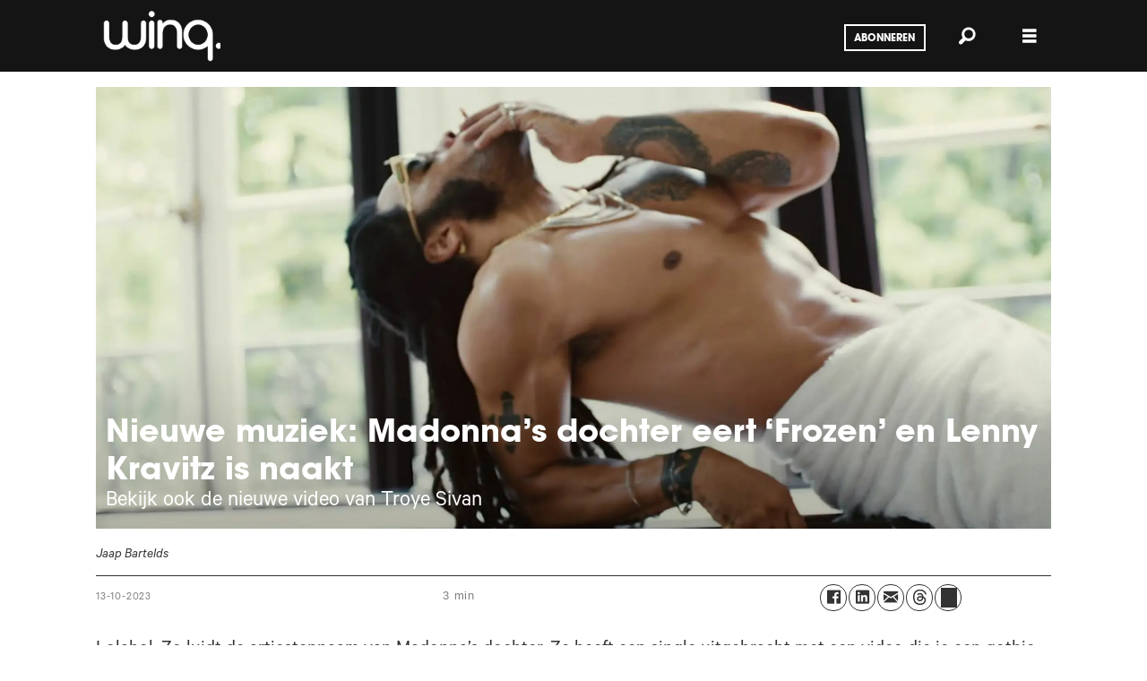

--- FILE ---
content_type: text/html; charset=UTF-8
request_url: https://www.winq.nl/nieuwe-muziek-madonnas-dochter-eert-frozen-en-lenny-kravitz-is-naakt/124680
body_size: 18242
content:
<!DOCTYPE html>
<html lang="nl-NL" dir="ltr" class="resp_fonts">

    <head>
                
                <script type="module">
                    import { ClientAPI } from '/view-resources/baseview/public/common/ClientAPI/index.js?v=1768293024-L4';
                    window.labClientAPI = new ClientAPI({
                        pageData: {
                            url: 'https://www.winq.nl/nieuwe-muziek-madonnas-dochter-eert-frozen-en-lenny-kravitz-is-naakt/124680',
                            pageType: 'article',
                            pageId: '124680',
                            section: 'culture',
                            title: 'Nieuwe muziek: Madonna’s dochter eert ‘Frozen’ en Lenny Kravitz is naakt',
                            seotitle: 'Nieuwe muziek: Madonna’s dochter eert ‘Frozen’ & Lenny naakt - Winq.nl',
                            sometitle: 'Nieuwe muziek: Madonna’s dochter eert ‘Frozen’ en Lenny Kravitz is naakt',
                            description: 'Bekijk ook de nieuwe video van Troye Sivan',
                            seodescription: 'Lolahol. Zo luidt de artiestennaam van Madonna’s dochter. Ze heeft een single uitgebracht met een video die je een gothic remake zou kunnen noemen van ‘Frozen’. Verder komt Take That met een fraai gezongen ballad en doet Jamila Woods iets heel bijzonders als gastrapper Saba begint te kletsen.',
                            somedescription: 'Lolahol. Zo luidt de artiestennaam van Madonna’s dochter. Ze heeft een single uitgebracht met een video die je een gothic remake zou kunnen noemen van ‘Frozen’. Verder komt Take That met een fraai gezongen ballad en doet Lenny Kravitz alles in zijn blootje. Maar er zijn meer nieuwe video\'s, van Troye Sivan, The Killers en Jamilia Woods.',
                            device: 'desktop',
                            cmsVersion: '4.2.15',
                            contentLanguage: 'nl-NL',
                            published: '2023-10-13T16:10:00.000Z',
                            tags: ["culture", "madonna", "muziek"],
                            bylines: ["Jaap Bartelds"],
                            site: {
                                domain: 'https://www.winq.nl',
                                id: '2',
                                alias: 'winq'
                            }
                            // Todo: Add paywall info ...
                        },
                        debug: false
                    });
                </script>

                <title>Nieuwe muziek: Madonna’s dochter eert ‘Frozen’ & Lenny naakt - Winq.nl</title>
                <meta name="title" content="Nieuwe muziek: Madonna’s dochter eert ‘Frozen’ & Lenny naakt - Winq.nl">
                <meta name="description" content="Lolahol. Zo luidt de artiestennaam van Madonna’s dochter. Ze heeft een single uitgebracht met een video die je een gothic remake zou kunnen noemen van ‘Frozen’. Verder komt Take That met een fraai gezongen ballad en doet Jamila Woods iets heel bijzonders als gastrapper Saba begint te kletsen.">
                <meta http-equiv="Content-Type" content="text/html; charset=utf-8">
                <link rel="canonical" href="https://www.winq.nl/nieuwe-muziek-madonnas-dochter-eert-frozen-en-lenny-kravitz-is-naakt/124680">
                <meta name="viewport" content="width=device-width, initial-scale=1">
                
                <meta property="og:type" content="article">
                <meta property="og:title" content="Nieuwe muziek: Madonna’s dochter eert ‘Frozen’ en Lenny Kravitz is naakt">
                <meta property="og:description" content="Lolahol. Zo luidt de artiestennaam van Madonna’s dochter. Ze heeft een single uitgebracht met een video die je een gothic remake zou kunnen noemen van ‘Frozen’. Verder komt Take That met een fraai gezongen ballad en doet Lenny Kravitz alles in zijn blootje. Maar er zijn meer nieuwe video's, van Troye Sivan, The Killers en Jamilia Woods.">
                <meta property="article:published_time" content="2023-10-13T16:10:00.000Z">
                <meta property="article:modified_time" content="2023-12-21T12:55:03.000Z">
                <meta property="article:author" content="Jaap Bartelds">
                <meta property="article:tag" content="culture">
                <meta property="article:tag" content="madonna">
                <meta property="article:tag" content="muziek">
                <meta property="og:image" content="https://image.winq.nl/124685.jpg?imageId=124685&panox=0&panoy=0&panow=0&panoh=0&width=1200&height=683">
                <meta property="og:image:width" content="1200">
                <meta property="og:image:height" content="684">
                <meta name="twitter:card" content="summary_large_image">
                
                <meta name="twitter:title" content="Nieuwe muziek: Madonna’s dochter eert ‘Frozen’ en Lenny Kravitz is naakt">
                <meta name="twitter:description" content="Lolahol. Zo luidt de artiestennaam van Madonna’s dochter. Ze heeft een single uitgebracht met een video die je een gothic remake zou kunnen noemen van ‘Frozen’. Verder komt Take That met een fraai gezongen ballad en doet Lenny Kravitz alles in zijn blootje. Maar er zijn meer nieuwe video's, van Troye Sivan, The Killers en Jamilia Woods.">
                <meta name="twitter:image" content="https://image.winq.nl/124685.jpg?imageId=124685&panox=0&panoy=0&panow=0&panoh=0&width=1200&height=683">
                <link rel="alternate" type="application/json+oembed" href="https://www.winq.nl/nieuwe-muziek-madonnas-dochter-eert-frozen-en-lenny-kravitz-is-naakt/124680?lab_viewport=oembed">

                
                <script >
!function(f,b,e,v,n,t,s)
{if(f.fbq)return;n=f.fbq=function(){n.callMethod?
n.callMethod.apply(n,arguments):n.queue.push(arguments)};
if(!f._fbq)f._fbq=n;n.push=n;n.loaded=!0;n.version='2.0';
n.queue=[];t=b.createElement(e);t.async=!0;
t.src=v;s=b.getElementsByTagName(e)[0];
s.parentNode.insertBefore(t,s)}(window, document,'script',
'https://connect.facebook.net/en_US/fbevents.js');
fbq('init', '193857271415236');
fbq('track', 'PageView');
</script>
                
                
                <meta property="og:url" content="https://www.winq.nl/nieuwe-muziek-madonnas-dochter-eert-frozen-en-lenny-kravitz-is-naakt/124680">
                        <link type="image/x-icon" rel="icon" href="/view-resources/dachser2/public/winq/favicon.ico">
                        <link type="image/png" rel="icon" sizes="16x16" href="/view-resources/dachser2/public/winq/favicon-16x16.png">
                        <link type="image/png" rel="icon" sizes="32x32" href="/view-resources/dachser2/public/winq/favicon-32x32.png">
                        <link type="image/png" rel="icon" sizes="192x192" href="/view-resources/dachser2/public/winq/android-chrome-192x192.png">
                        <link type="image/png" rel="apple-touch-icon" sizes="180x180" href="/view-resources/dachser2/public/winq/apple-touch-icon.png">
                    
                <link href="https://fonts.googleapis.com/css?family=Merriweather:300,400,700,900" rel="stylesheet"  media="print" onload="this.media='all'" >
                <link rel="stylesheet" href="/view-resources/view/css/grid.css?v=1768293024-L4">
                <link rel="stylesheet" href="/view-resources/view/css/main.css?v=1768293024-L4">
                <link rel="stylesheet" href="/view-resources/view/css/colors.css?v=1768293024-L4">
                <link rel="stylesheet" href="/view-resources/view/css/print.css?v=1768293024-L4" media="print">
                <link rel="stylesheet" href="/view-resources/view/css/foundation-icons/foundation-icons.css?v=1768293024-L4">
                <link rel="stylesheet" href="/view-resources/view/css/site/winq.css?v=1768293024-L4">
                <style data-key="custom_properties">
                    :root{--primary: rgba(0,0,0,1);--secondary: rgba(255,255,255,1);--bg-primary: rgba(0,0,0,1);--bg-secondary: rgba(255,255,255,1);--bg-tertiary: rgba(208,200,200,1);--bg-quaternary: rgba(234,111,116,1);--bg-quinary: rgba(36,36,36,1);--bg-senary: rgba(149,207,195,1);--bg-septenary: rgba(208, 200, 200, 1);--bg-octonary: rgba(208, 200, 200, 1);--bg-nonary: rgba(208, 200, 200, 1);--bg-white: rgba(255,255,255,1);--bg-black: rgba(0,0,0,1);--bg-custom-1: rgba(208, 200, 200, 1);--bg-custom-2: rgba(225,85,60,1);--bg-custom-3: rgba(24,206,250,1);--bg-custom-4: rgba(245,169,184,1);}
                </style>
                <style data-key="background_colors">
                    .bg-primary {background-color: rgba(0,0,0,1);color: #fff;}.bg-secondary {background-color: rgba(255,255,255,1);}.bg-tertiary {background-color: rgba(208,200,200,1);}.bg-quaternary {background-color: rgba(234,111,116,1);}.bg-quinary {background-color: rgba(36,36,36,1);color: #fff;}.bg-senary {background-color: rgba(149,207,195,1);}.bg-septenary {background-color: rgba(208, 200, 200, 1);}.bg-octonary {background-color: rgba(208, 200, 200, 1);}.bg-nonary {background-color: rgba(208, 200, 200, 1);}.bg-white {background-color: rgba(255,255,255,1);}.bg-black {background-color: rgba(0,0,0,1);color: #fff;}.bg-custom-1 {background-color: rgba(208, 200, 200, 1);}.bg-custom-2 {background-color: rgba(225,85,60,1);color: #fff;}.bg-custom-3 {background-color: rgba(24,206,250,1);}.bg-custom-4 {background-color: rgba(245,169,184,1);}@media (max-width: 1023px) { .color_mobile_bg-primary {background-color: rgba(0,0,0,1);color: #fff;}}@media (max-width: 1023px) { .color_mobile_bg-secondary {background-color: rgba(255,255,255,1);}}@media (max-width: 1023px) { .color_mobile_bg-tertiary {background-color: rgba(208,200,200,1);}}@media (max-width: 1023px) { .color_mobile_bg-quaternary {background-color: rgba(234,111,116,1);}}@media (max-width: 1023px) { .color_mobile_bg-quinary {background-color: rgba(36,36,36,1);color: #fff;}}@media (max-width: 1023px) { .color_mobile_bg-senary {background-color: rgba(149,207,195,1);}}@media (max-width: 1023px) { .color_mobile_bg-septenary {background-color: rgba(208, 200, 200, 1);}}@media (max-width: 1023px) { .color_mobile_bg-octonary {background-color: rgba(208, 200, 200, 1);}}@media (max-width: 1023px) { .color_mobile_bg-nonary {background-color: rgba(208, 200, 200, 1);}}@media (max-width: 1023px) { .color_mobile_bg-white {background-color: rgba(255,255,255,1);}}@media (max-width: 1023px) { .color_mobile_bg-black {background-color: rgba(0,0,0,1);color: #fff;}}@media (max-width: 1023px) { .color_mobile_bg-custom-1 {background-color: rgba(208, 200, 200, 1);}}@media (max-width: 1023px) { .color_mobile_bg-custom-2 {background-color: rgba(225,85,60,1);color: #fff;}}@media (max-width: 1023px) { .color_mobile_bg-custom-3 {background-color: rgba(24,206,250,1);}}@media (max-width: 1023px) { .color_mobile_bg-custom-4 {background-color: rgba(245,169,184,1);}}
                </style>
                <style data-key="background_colors_opacity">
                    .bg-primary.op-bg_20 {background-color: rgba(0, 0, 0, 0.2);color: #fff;}.bg-primary.op-bg_40 {background-color: rgba(0, 0, 0, 0.4);color: #fff;}.bg-primary.op-bg_60 {background-color: rgba(0, 0, 0, 0.6);color: #fff;}.bg-primary.op-bg_80 {background-color: rgba(0, 0, 0, 0.8);color: #fff;}.bg-secondary.op-bg_20 {background-color: rgba(255, 255, 255, 0.2);}.bg-secondary.op-bg_40 {background-color: rgba(255, 255, 255, 0.4);}.bg-secondary.op-bg_60 {background-color: rgba(255, 255, 255, 0.6);}.bg-secondary.op-bg_80 {background-color: rgba(255, 255, 255, 0.8);}.bg-tertiary.op-bg_20 {background-color: rgba(208, 200, 200, 0.2);}.bg-tertiary.op-bg_40 {background-color: rgba(208, 200, 200, 0.4);}.bg-tertiary.op-bg_60 {background-color: rgba(208, 200, 200, 0.6);}.bg-tertiary.op-bg_80 {background-color: rgba(208, 200, 200, 0.8);}.bg-quaternary.op-bg_20 {background-color: rgba(234, 111, 116, 0.2);}.bg-quaternary.op-bg_40 {background-color: rgba(234, 111, 116, 0.4);}.bg-quaternary.op-bg_60 {background-color: rgba(234, 111, 116, 0.6);}.bg-quaternary.op-bg_80 {background-color: rgba(234, 111, 116, 0.8);}.bg-quinary.op-bg_20 {background-color: rgba(36, 36, 36, 0.2);color: #fff;}.bg-quinary.op-bg_40 {background-color: rgba(36, 36, 36, 0.4);color: #fff;}.bg-quinary.op-bg_60 {background-color: rgba(36, 36, 36, 0.6);color: #fff;}.bg-quinary.op-bg_80 {background-color: rgba(36, 36, 36, 0.8);color: #fff;}.bg-senary.op-bg_20 {background-color: rgba(149, 207, 195, 0.2);}.bg-senary.op-bg_40 {background-color: rgba(149, 207, 195, 0.4);}.bg-senary.op-bg_60 {background-color: rgba(149, 207, 195, 0.6);}.bg-senary.op-bg_80 {background-color: rgba(149, 207, 195, 0.8);}.bg-septenary.op-bg_20 {background-color: rgba(208, 200, 200, 0.2);}.bg-septenary.op-bg_40 {background-color: rgba(208, 200, 200, 0.4);}.bg-septenary.op-bg_60 {background-color: rgba(208, 200, 200, 0.6);}.bg-septenary.op-bg_80 {background-color: rgba(208, 200, 200, 0.8);}.bg-octonary.op-bg_20 {background-color: rgba(208, 200, 200, 0.2);}.bg-octonary.op-bg_40 {background-color: rgba(208, 200, 200, 0.4);}.bg-octonary.op-bg_60 {background-color: rgba(208, 200, 200, 0.6);}.bg-octonary.op-bg_80 {background-color: rgba(208, 200, 200, 0.8);}.bg-nonary.op-bg_20 {background-color: rgba(208, 200, 200, 0.2);}.bg-nonary.op-bg_40 {background-color: rgba(208, 200, 200, 0.4);}.bg-nonary.op-bg_60 {background-color: rgba(208, 200, 200, 0.6);}.bg-nonary.op-bg_80 {background-color: rgba(208, 200, 200, 0.8);}.bg-white.op-bg_20 {background-color: rgba(255, 255, 255, 0.2);}.bg-white.op-bg_40 {background-color: rgba(255, 255, 255, 0.4);}.bg-white.op-bg_60 {background-color: rgba(255, 255, 255, 0.6);}.bg-white.op-bg_80 {background-color: rgba(255, 255, 255, 0.8);}.bg-black.op-bg_20 {background-color: rgba(0, 0, 0, 0.2);color: #fff;}.bg-black.op-bg_40 {background-color: rgba(0, 0, 0, 0.4);color: #fff;}.bg-black.op-bg_60 {background-color: rgba(0, 0, 0, 0.6);color: #fff;}.bg-black.op-bg_80 {background-color: rgba(0, 0, 0, 0.8);color: #fff;}.bg-custom-1.op-bg_20 {background-color: rgba(208, 200, 200, 0.2);}.bg-custom-1.op-bg_40 {background-color: rgba(208, 200, 200, 0.4);}.bg-custom-1.op-bg_60 {background-color: rgba(208, 200, 200, 0.6);}.bg-custom-1.op-bg_80 {background-color: rgba(208, 200, 200, 0.8);}.bg-custom-2.op-bg_20 {background-color: rgba(225, 85, 60, 0.2);color: #fff;}.bg-custom-2.op-bg_40 {background-color: rgba(225, 85, 60, 0.4);color: #fff;}.bg-custom-2.op-bg_60 {background-color: rgba(225, 85, 60, 0.6);color: #fff;}.bg-custom-2.op-bg_80 {background-color: rgba(225, 85, 60, 0.8);color: #fff;}.bg-custom-3.op-bg_20 {background-color: rgba(24, 206, 250, 0.2);}.bg-custom-3.op-bg_40 {background-color: rgba(24, 206, 250, 0.4);}.bg-custom-3.op-bg_60 {background-color: rgba(24, 206, 250, 0.6);}.bg-custom-3.op-bg_80 {background-color: rgba(24, 206, 250, 0.8);}.bg-custom-4.op-bg_20 {background-color: rgba(245, 169, 184, 0.2);}.bg-custom-4.op-bg_40 {background-color: rgba(245, 169, 184, 0.4);}.bg-custom-4.op-bg_60 {background-color: rgba(245, 169, 184, 0.6);}.bg-custom-4.op-bg_80 {background-color: rgba(245, 169, 184, 0.8);}@media (max-width: 1023px) { .color_mobile_bg-primary.op-bg_20 {background-color: rgba(0, 0, 0, 0.2);color: #fff;}}@media (max-width: 1023px) { .color_mobile_bg-primary.op-bg_40 {background-color: rgba(0, 0, 0, 0.4);color: #fff;}}@media (max-width: 1023px) { .color_mobile_bg-primary.op-bg_60 {background-color: rgba(0, 0, 0, 0.6);color: #fff;}}@media (max-width: 1023px) { .color_mobile_bg-primary.op-bg_80 {background-color: rgba(0, 0, 0, 0.8);color: #fff;}}@media (max-width: 1023px) { .color_mobile_bg-secondary.op-bg_20 {background-color: rgba(255, 255, 255, 0.2);}}@media (max-width: 1023px) { .color_mobile_bg-secondary.op-bg_40 {background-color: rgba(255, 255, 255, 0.4);}}@media (max-width: 1023px) { .color_mobile_bg-secondary.op-bg_60 {background-color: rgba(255, 255, 255, 0.6);}}@media (max-width: 1023px) { .color_mobile_bg-secondary.op-bg_80 {background-color: rgba(255, 255, 255, 0.8);}}@media (max-width: 1023px) { .color_mobile_bg-tertiary.op-bg_20 {background-color: rgba(208, 200, 200, 0.2);}}@media (max-width: 1023px) { .color_mobile_bg-tertiary.op-bg_40 {background-color: rgba(208, 200, 200, 0.4);}}@media (max-width: 1023px) { .color_mobile_bg-tertiary.op-bg_60 {background-color: rgba(208, 200, 200, 0.6);}}@media (max-width: 1023px) { .color_mobile_bg-tertiary.op-bg_80 {background-color: rgba(208, 200, 200, 0.8);}}@media (max-width: 1023px) { .color_mobile_bg-quaternary.op-bg_20 {background-color: rgba(234, 111, 116, 0.2);}}@media (max-width: 1023px) { .color_mobile_bg-quaternary.op-bg_40 {background-color: rgba(234, 111, 116, 0.4);}}@media (max-width: 1023px) { .color_mobile_bg-quaternary.op-bg_60 {background-color: rgba(234, 111, 116, 0.6);}}@media (max-width: 1023px) { .color_mobile_bg-quaternary.op-bg_80 {background-color: rgba(234, 111, 116, 0.8);}}@media (max-width: 1023px) { .color_mobile_bg-quinary.op-bg_20 {background-color: rgba(36, 36, 36, 0.2);color: #fff;}}@media (max-width: 1023px) { .color_mobile_bg-quinary.op-bg_40 {background-color: rgba(36, 36, 36, 0.4);color: #fff;}}@media (max-width: 1023px) { .color_mobile_bg-quinary.op-bg_60 {background-color: rgba(36, 36, 36, 0.6);color: #fff;}}@media (max-width: 1023px) { .color_mobile_bg-quinary.op-bg_80 {background-color: rgba(36, 36, 36, 0.8);color: #fff;}}@media (max-width: 1023px) { .color_mobile_bg-senary.op-bg_20 {background-color: rgba(149, 207, 195, 0.2);}}@media (max-width: 1023px) { .color_mobile_bg-senary.op-bg_40 {background-color: rgba(149, 207, 195, 0.4);}}@media (max-width: 1023px) { .color_mobile_bg-senary.op-bg_60 {background-color: rgba(149, 207, 195, 0.6);}}@media (max-width: 1023px) { .color_mobile_bg-senary.op-bg_80 {background-color: rgba(149, 207, 195, 0.8);}}@media (max-width: 1023px) { .color_mobile_bg-septenary.op-bg_20 {background-color: rgba(208, 200, 200, 0.2);}}@media (max-width: 1023px) { .color_mobile_bg-septenary.op-bg_40 {background-color: rgba(208, 200, 200, 0.4);}}@media (max-width: 1023px) { .color_mobile_bg-septenary.op-bg_60 {background-color: rgba(208, 200, 200, 0.6);}}@media (max-width: 1023px) { .color_mobile_bg-septenary.op-bg_80 {background-color: rgba(208, 200, 200, 0.8);}}@media (max-width: 1023px) { .color_mobile_bg-octonary.op-bg_20 {background-color: rgba(208, 200, 200, 0.2);}}@media (max-width: 1023px) { .color_mobile_bg-octonary.op-bg_40 {background-color: rgba(208, 200, 200, 0.4);}}@media (max-width: 1023px) { .color_mobile_bg-octonary.op-bg_60 {background-color: rgba(208, 200, 200, 0.6);}}@media (max-width: 1023px) { .color_mobile_bg-octonary.op-bg_80 {background-color: rgba(208, 200, 200, 0.8);}}@media (max-width: 1023px) { .color_mobile_bg-nonary.op-bg_20 {background-color: rgba(208, 200, 200, 0.2);}}@media (max-width: 1023px) { .color_mobile_bg-nonary.op-bg_40 {background-color: rgba(208, 200, 200, 0.4);}}@media (max-width: 1023px) { .color_mobile_bg-nonary.op-bg_60 {background-color: rgba(208, 200, 200, 0.6);}}@media (max-width: 1023px) { .color_mobile_bg-nonary.op-bg_80 {background-color: rgba(208, 200, 200, 0.8);}}@media (max-width: 1023px) { .color_mobile_bg-white.op-bg_20 {background-color: rgba(255, 255, 255, 0.2);}}@media (max-width: 1023px) { .color_mobile_bg-white.op-bg_40 {background-color: rgba(255, 255, 255, 0.4);}}@media (max-width: 1023px) { .color_mobile_bg-white.op-bg_60 {background-color: rgba(255, 255, 255, 0.6);}}@media (max-width: 1023px) { .color_mobile_bg-white.op-bg_80 {background-color: rgba(255, 255, 255, 0.8);}}@media (max-width: 1023px) { .color_mobile_bg-black.op-bg_20 {background-color: rgba(0, 0, 0, 0.2);color: #fff;}}@media (max-width: 1023px) { .color_mobile_bg-black.op-bg_40 {background-color: rgba(0, 0, 0, 0.4);color: #fff;}}@media (max-width: 1023px) { .color_mobile_bg-black.op-bg_60 {background-color: rgba(0, 0, 0, 0.6);color: #fff;}}@media (max-width: 1023px) { .color_mobile_bg-black.op-bg_80 {background-color: rgba(0, 0, 0, 0.8);color: #fff;}}@media (max-width: 1023px) { .color_mobile_bg-custom-1.op-bg_20 {background-color: rgba(208, 200, 200, 0.2);}}@media (max-width: 1023px) { .color_mobile_bg-custom-1.op-bg_40 {background-color: rgba(208, 200, 200, 0.4);}}@media (max-width: 1023px) { .color_mobile_bg-custom-1.op-bg_60 {background-color: rgba(208, 200, 200, 0.6);}}@media (max-width: 1023px) { .color_mobile_bg-custom-1.op-bg_80 {background-color: rgba(208, 200, 200, 0.8);}}@media (max-width: 1023px) { .color_mobile_bg-custom-2.op-bg_20 {background-color: rgba(225, 85, 60, 0.2);color: #fff;}}@media (max-width: 1023px) { .color_mobile_bg-custom-2.op-bg_40 {background-color: rgba(225, 85, 60, 0.4);color: #fff;}}@media (max-width: 1023px) { .color_mobile_bg-custom-2.op-bg_60 {background-color: rgba(225, 85, 60, 0.6);color: #fff;}}@media (max-width: 1023px) { .color_mobile_bg-custom-2.op-bg_80 {background-color: rgba(225, 85, 60, 0.8);color: #fff;}}@media (max-width: 1023px) { .color_mobile_bg-custom-3.op-bg_20 {background-color: rgba(24, 206, 250, 0.2);}}@media (max-width: 1023px) { .color_mobile_bg-custom-3.op-bg_40 {background-color: rgba(24, 206, 250, 0.4);}}@media (max-width: 1023px) { .color_mobile_bg-custom-3.op-bg_60 {background-color: rgba(24, 206, 250, 0.6);}}@media (max-width: 1023px) { .color_mobile_bg-custom-3.op-bg_80 {background-color: rgba(24, 206, 250, 0.8);}}@media (max-width: 1023px) { .color_mobile_bg-custom-4.op-bg_20 {background-color: rgba(245, 169, 184, 0.2);}}@media (max-width: 1023px) { .color_mobile_bg-custom-4.op-bg_40 {background-color: rgba(245, 169, 184, 0.4);}}@media (max-width: 1023px) { .color_mobile_bg-custom-4.op-bg_60 {background-color: rgba(245, 169, 184, 0.6);}}@media (max-width: 1023px) { .color_mobile_bg-custom-4.op-bg_80 {background-color: rgba(245, 169, 184, 0.8);}}
                </style>
                <style data-key="border_colors">
                    .border-bg-primary{--border-color: var(--bg-primary);}.mobile_border-bg-primary{--mobile-border-color: var(--bg-primary);}.border-bg-secondary{--border-color: var(--bg-secondary);}.mobile_border-bg-secondary{--mobile-border-color: var(--bg-secondary);}.border-bg-tertiary{--border-color: var(--bg-tertiary);}.mobile_border-bg-tertiary{--mobile-border-color: var(--bg-tertiary);}.border-bg-quaternary{--border-color: var(--bg-quaternary);}.mobile_border-bg-quaternary{--mobile-border-color: var(--bg-quaternary);}.border-bg-quinary{--border-color: var(--bg-quinary);}.mobile_border-bg-quinary{--mobile-border-color: var(--bg-quinary);}.border-bg-senary{--border-color: var(--bg-senary);}.mobile_border-bg-senary{--mobile-border-color: var(--bg-senary);}.border-bg-septenary{--border-color: var(--bg-septenary);}.mobile_border-bg-septenary{--mobile-border-color: var(--bg-septenary);}.border-bg-octonary{--border-color: var(--bg-octonary);}.mobile_border-bg-octonary{--mobile-border-color: var(--bg-octonary);}.border-bg-nonary{--border-color: var(--bg-nonary);}.mobile_border-bg-nonary{--mobile-border-color: var(--bg-nonary);}.border-bg-white{--border-color: var(--bg-white);}.mobile_border-bg-white{--mobile-border-color: var(--bg-white);}.border-bg-black{--border-color: var(--bg-black);}.mobile_border-bg-black{--mobile-border-color: var(--bg-black);}.border-bg-custom-1{--border-color: var(--bg-custom-1);}.mobile_border-bg-custom-1{--mobile-border-color: var(--bg-custom-1);}.border-bg-custom-2{--border-color: var(--bg-custom-2);}.mobile_border-bg-custom-2{--mobile-border-color: var(--bg-custom-2);}.border-bg-custom-3{--border-color: var(--bg-custom-3);}.mobile_border-bg-custom-3{--mobile-border-color: var(--bg-custom-3);}.border-bg-custom-4{--border-color: var(--bg-custom-4);}.mobile_border-bg-custom-4{--mobile-border-color: var(--bg-custom-4);}
                </style>
                <style data-key="font_colors">
                    .primary {color: rgba(0,0,0,1) !important;}.secondary {color: rgba(255,255,255,1) !important;}@media (max-width: 1023px) { .color_mobile_primary {color: rgba(0,0,0,1) !important;}}@media (max-width: 1023px) { .color_mobile_secondary {color: rgba(255,255,255,1) !important;}}
                </style>
                <style data-key="image_gradient">
                    .image-gradient-bg-primary{--background-color: var(--bg-primary);}.color_mobile_image-gradient-bg-primary{--mobile-background-color: var(--bg-primary);}.image-gradient-bg-secondary{--background-color: var(--bg-secondary);}.color_mobile_image-gradient-bg-secondary{--mobile-background-color: var(--bg-secondary);}.image-gradient-bg-tertiary{--background-color: var(--bg-tertiary);}.color_mobile_image-gradient-bg-tertiary{--mobile-background-color: var(--bg-tertiary);}.image-gradient-bg-quaternary{--background-color: var(--bg-quaternary);}.color_mobile_image-gradient-bg-quaternary{--mobile-background-color: var(--bg-quaternary);}.image-gradient-bg-quinary{--background-color: var(--bg-quinary);}.color_mobile_image-gradient-bg-quinary{--mobile-background-color: var(--bg-quinary);}.image-gradient-bg-senary{--background-color: var(--bg-senary);}.color_mobile_image-gradient-bg-senary{--mobile-background-color: var(--bg-senary);}.image-gradient-bg-septenary{--background-color: var(--bg-septenary);}.color_mobile_image-gradient-bg-septenary{--mobile-background-color: var(--bg-septenary);}.image-gradient-bg-octonary{--background-color: var(--bg-octonary);}.color_mobile_image-gradient-bg-octonary{--mobile-background-color: var(--bg-octonary);}.image-gradient-bg-nonary{--background-color: var(--bg-nonary);}.color_mobile_image-gradient-bg-nonary{--mobile-background-color: var(--bg-nonary);}.image-gradient-bg-white{--background-color: var(--bg-white);}.color_mobile_image-gradient-bg-white{--mobile-background-color: var(--bg-white);}.image-gradient-bg-black{--background-color: var(--bg-black);}.color_mobile_image-gradient-bg-black{--mobile-background-color: var(--bg-black);}.image-gradient-bg-custom-1{--background-color: var(--bg-custom-1);}.color_mobile_image-gradient-bg-custom-1{--mobile-background-color: var(--bg-custom-1);}.image-gradient-bg-custom-2{--background-color: var(--bg-custom-2);}.color_mobile_image-gradient-bg-custom-2{--mobile-background-color: var(--bg-custom-2);}.image-gradient-bg-custom-3{--background-color: var(--bg-custom-3);}.color_mobile_image-gradient-bg-custom-3{--mobile-background-color: var(--bg-custom-3);}.image-gradient-bg-custom-4{--background-color: var(--bg-custom-4);}.color_mobile_image-gradient-bg-custom-4{--mobile-background-color: var(--bg-custom-4);}
                </style>
                <style data-key="custom_css_variables">
                :root {
                    --lab_page_width: 1088px;
                    --lab_columns_gutter: 11px;
                    --space-top: ;
                    --space-top-adnuntiusAd: ;
                }

                @media(max-width: 767px) {
                    :root {
                        --lab_columns_gutter: 10px;
                    }
                }

                @media(min-width: 767px) {
                    :root {
                    }
                }
                </style>
<script src="/view-resources/public/common/JWTCookie.js?v=1768293024-L4"></script>
<script src="/view-resources/public/common/Paywall.js?v=1768293024-L4"></script>
                <script>
                window.Dac = window.Dac || {};
                (function () {
                    if (navigator) {
                        window.Dac.clientData = {
                            language: navigator.language,
                            userAgent: navigator.userAgent,
                            innerWidth: window.innerWidth,
                            innerHeight: window.innerHeight,
                            deviceByMediaQuery: getDeviceByMediaQuery(),
                            labDevice: 'desktop', // Device from labrador
                            device: 'desktop', // Device from varnish
                            paywall: {
                                isAuthenticated: isPaywallAuthenticated(),
                                toggleAuthenticatedContent: toggleAuthenticatedContent,
                                requiredProducts: [],
                            },
                            page: {
                                id: '124680',
                                extId: 'winq-235079'
                            },
                            siteAlias: 'winq',
                            debug: window.location.href.includes('debug=1')
                        };
                        function getDeviceByMediaQuery() {
                            if (window.matchMedia('(max-width: 767px)').matches) return 'mobile';
                            if (window.matchMedia('(max-width: 1023px)').matches) return 'tablet';
                            return 'desktop';
                        }

                        function isPaywallAuthenticated() {
                            if (window.Dac && window.Dac.JWTCookie) {
                                var JWTCookie = new Dac.JWTCookie({ debug: false });
                                return JWTCookie.isAuthenticated();
                            }
                            return false;
                        }

                        function toggleAuthenticatedContent(settings) {
                            if (!window.Dac || !window.Dac.Paywall) {
                                return;
                            }
                            var Paywall = new Dac.Paywall();
                            var updateDOM = Paywall.updateDOM;

                            if(settings && settings.displayUserName) {
                                var userName = Paywall.getUserName().then((userName) => {
                                    updateDOM(userName !== false, userName, settings.optionalGreetingText);
                                });
                            } else {
                                updateDOM(window.Dac.clientData.paywall.isAuthenticated);
                            }
                        }
                    }
                }());
                </script>

                    <script type="module" src="/view-resources/baseview/public/common/baseview/moduleHandlers.js?v=1768293024-L4" data-cookieconsent="ignore"></script>
<!-- Google Tag Manager -->
<script>
    window.dataLayer = window.dataLayer || [];
</script>
<script>(function(w,d,s,l,i){w[l]=w[l]||[];w[l].push({'gtm.start':
new Date().getTime(),event:'gtm.js'});var f=d.getElementsByTagName(s)[0],
j=d.createElement(s),dl=l!='dataLayer'?'&l='+l:'';j.async=true;j.src=
'https://www.googletagmanager.com/gtm.js?id='+i+dl;f.parentNode.insertBefore(j,f);
})(window,document,'script','dataLayer','GTM-WKNQLNS');</script>

                <style id="dachser-vieweditor-styles">
                    body { font-family: "Calibre"; font-weight: 400; font-style: normal; }
                    .bodytext { font-family: "Tiempos"; font-weight: 400; font-style: normal; }
                    article .meta .dates { font-family: "Calibre"; font-weight: 400; font-style: normal; }
                    .byline { font-family: "Calibre"; font-weight: 400; font-style: normal; }
                    header#nav, header.pageHeader { font-family: "ITC"; font-weight: 700; font-style: normal; }
                    article.column .content .headline { font-family: "ITC"; font-weight: 700; font-style: normal; }
                    article.column .content .subtitle { font-family: "Calibre"; font-weight: 400; font-style: normal; }
                    .articlesByTag.toplist h3 { font-family: "ITC"; font-weight: 700; font-style: normal; }
                    .bodytext > h3 { font-family: "Target"; font-weight: 400; font-style: normal; }
                    .toplist h3.headline { font-family: "Target"; font-weight: 400; font-style: normal; }
                    article.column .content .kicker { font-family: "Target"; font-weight: 400; font-style: normal; font-size: 1.5rem; }@media (max-width: 767px) { .resp_fonts article.column .content .kicker {font-size: calc(0.262vw * 14); } }
                    .bodytext > h2 { font-family: "Target"; font-weight: 400; font-style: normal; }
                    .quotebox .content h3 { font-family: "Target"; font-weight: 400; font-style: normal; }
                    .articleHeader .kicker { font-family: "Target"; font-weight: 400; font-style: normal; font-size: 1.5rem; }@media (max-width: 767px) { .resp_fonts .articleHeader .kicker {font-size: calc(0.262vw * 17); } }
                    .bodytext > h2 { font-family: "Calibre"; font-weight: 400; font-style: normal; font-size: 1.375rem; }@media (max-width: 767px) { .resp_fonts .bodytext > h2 {font-size: calc(0.262vw * 22); } }
                    article .bodytext .caption figcaption { font-family: "Tiempos"; font-weight: 400; font-style: normal; font-size: 0.625rem; }
                    .articleHeader .headline { font-family: "ITC"; font-weight: 700; font-style: normal; font-size: 1.0625rem; }@media (max-width: 767px) { .resp_fonts .articleHeader .headline {font-size: calc(0.262vw * 17); } }
                    .articleHeader .subtitle { font-family: "Calibre"; font-weight: 400; font-style: normal; font-size: 1.5625rem; }@media (max-width: 767px) { .resp_fonts .articleHeader .subtitle {font-size: calc(0.262vw * 14); } }
                    .quotebox .content h3 { font-family: "Target"; font-weight: 400; font-style: normal; }
                    .factbox h2 { font-family: "Target"; font-weight: 400; font-style: normal; }
                    .bodytext > p.quote { font-family: "Target"; font-weight: 400; font-style: normal; }
                    .font-Target { font-family: "Target" !important; }
                    .font-Target.font-weight-normal { font-weight: 400 !important; }
                    .font-Calibre { font-family: "Calibre" !important; }
                    .font-Calibre.font-weight-light { font-weight: 300 !important; }
                    .font-Calibre.font-weight-normal { font-weight: 400 !important; }
                    .font-Calibre.font-weight-bold { font-weight: 700 !important; }
                    .font-ITC { font-family: "ITC" !important; }
                    .font-ITC.font-weight-bold { font-weight: 700 !important; }
                    .font-Tiempos { font-family: "Tiempos" !important; }
                    .font-Tiempos.font-weight-normal { font-weight: 400 !important; }
                    .font-Tiempos.font-weight-bold { font-weight: 600 !important; }
                </style>
                <style id="css_variables"></style>
                <script>
                    window.dachserData = {
                        _data: {},
                        _instances: {},
                        get: function(key) {
                            return dachserData._data[key] || null;
                        },
                        set: function(key, value) {
                            dachserData._data[key] = value;
                        },
                        push: function(key, value) {
                            if (!dachserData._data[key]) {
                                dachserData._data[key] = [];
                            }
                            dachserData._data[key].push(value);
                        },
                        setInstance: function(key, identifier, instance) {
                            if (!dachserData._instances[key]) {
                                dachserData._instances[key] = {};
                            }
                            dachserData._instances[key][identifier] = instance;
                        },
                        getInstance: function(key, identifier) {
                            return dachserData._instances[key] ? dachserData._instances[key][identifier] || null : null;
                        },
                        reflow: () => {}
                    };
                </script>
                

                <script type="application/ld+json">
                [{"@context":"http://schema.org","@type":"WebSite","name":"winq","url":"https://www.winq.nl"},{"@context":"https://schema.org","@type":"NewsArticle","headline":"Nieuwe muziek: Madonna’s dochter eert ‘Frozen’ & Lenny naakt - Winq.nl","description":"Lolahol. Zo luidt de artiestennaam van Madonna’s dochter. Ze heeft een single uitgebracht met een video die je een gothic remake zou kunnen noemen van ‘Frozen’. Verder komt Take That met een fraai gezongen ballad en doet Jamila Woods iets heel bijzonders als gastrapper Saba begint te kletsen.","mainEntityOfPage":{"@id":"https://www.winq.nl/nieuwe-muziek-madonnas-dochter-eert-frozen-en-lenny-kravitz-is-naakt/124680"},"availableLanguage":[{"@type":"Language","alternateName":"nl-NL"}],"image":["https://image.winq.nl/?imageId=124685&width=1200"],"keywords":"culture, madonna, muziek","author":[{"@type":"Person","name":"Jaap Bartelds"}],"publisher":{"@type":"Organization","name":"winq","logo":{"@type":"ImageObject","url":"/view-resources/dachser2/public/winq/winq-logo-white.png"}},"datePublished":"2023-10-13T16:10:00.000Z","dateModified":"2023-12-21T12:55:03.000Z"}]
                </script>                
                
                
                



        <meta property="article:section" content="culture">
<script>
var k5aMeta = { "paid": 0, "author": ["Jaap Bartelds"], "tag": ["culture", "madonna", "muziek"], "title": "Nieuwe muziek: Madonna’s dochter eert ‘Frozen’ & Lenny naakt - Winq.nl", "teasertitle": "Nieuwe muziek: Madonna’s dochter eert ‘Frozen’ en Lenny Kravitz is naakt", "kicker": "", "url": "https://www.winq.nl/a/124680", "login": (Dac.clientData.paywall.isAuthenticated ? 1 : 0), "subscriber": (Dac.clientData.paywall.isAuthenticated ? 1 : 0), "subscriberId": (Dac.clientData.subscriberId ? `"${ Dac.clientData.subscriberId }"` : "") };
</script>
                <script src="//cl.k5a.io/6156b8c81b4d741e051f44c2.js" async></script>


        <style>
            :root {
                
                
            }
        </style>
        
        
    </head>

    <body class="l4 article site_winq section_culture"
        
        
        >

<!-- Google Tag Manager (noscript) -->
<noscript><iframe src="https://www.googletagmanager.com/ns.html?id=GTM-WKNQLNS"
height="0" width="0" style="display:none;visibility:hidden"></iframe></noscript>
<!-- End Google Tag Manager (noscript) -->        
        <script>
        document.addEventListener("DOMContentLoaded", (event) => {
            setScrollbarWidth();
            window.addEventListener('resize', setScrollbarWidth);
        });
        function setScrollbarWidth() {
            const root = document.querySelector(':root');
            const width = (window.innerWidth - document.body.offsetWidth < 21) ? window.innerWidth - document.body.offsetWidth : 15;
            root.style.setProperty('--lab-scrollbar-width', `${ width }px`);
        }
        </script>

        
        <a href="#main" class="skip-link">Jump to main content</a>

        <header class="pageElement pageHeader">
    <div class="row mainrow">
    <div class="section mainline grid grid-align-center">
<figure class="logo">
    <a href=" //winq.nl" aria-label="Ga naar voren">
        <img src="https://www.winq.nl/view-resources/dachser2/public/winq/winq-logo-white.png"
            alt="Ga naar voren. Logo, winq.nl"
            
            >
    </a>
</figure>
<nav class="navigation topBarMenu dac-hidden-desktop-down">
	<ul class="menu-list">
			<li class="first-list-item ">
				<a href="/abonnement" target="_self">Abonneren</a>
			</li>
	</ul>
</nav>



	<script>
		(function () {
			const menuLinks = document.querySelectorAll(`nav.topBarMenu ul li a`);
			for (let i = 0; i < menuLinks.length; i++) {
				const link = menuLinks[i].pathname;
				if (link === window.location.pathname) {
					menuLinks[i].parentElement.classList.add('lab-link-active');
				} else {
					menuLinks[i].parentElement.classList.remove('lab-link-active');
				}
			}
		})();
	</script>

<div data-id="pageElements-6" class="search to-be-expanded dac-hidden-desktop-down">

        <button class="search-button search-expander" aria-label="Zoeken"  aria-expanded="false" aria-controls="search-input-6" >
                <i class="open fi-magnifying-glass"></i>
                <i class="close fi-x"></i>
        </button>

    <form class="search-container" action="/cse" method="get" role="search">
        <label for="search-input-6" class="visuallyhidden">Zoeken</label>
        <input type="text" id="search-input-6" name="q" placeholder="Zoeken...">
    </form>
</div>

        <script>
            // Do the check for the search button inside the if statement, so we don't set a global const if there are multiple search buttons
            if (document.querySelector('[data-id="pageElements-6"] .search-button')) {
                // Now we can set a const that is only available inside the if scope
                const searchButton = document.querySelector('[data-id="pageElements-6"] .search-button');
                searchButton.addEventListener('click', (event) => {
                    event.preventDefault();
                    event.stopPropagation();

                    // Toggle the expanded class on the search button and set the aria-expanded attribute.
                    searchButton.parentElement.classList.toggle('expanded');
                    searchButton.setAttribute('aria-expanded', searchButton.getAttribute('aria-expanded') === 'true' ? 'false' : 'true');
                    searchButton.setAttribute('aria-label', searchButton.getAttribute('aria-expanded') === 'true' ? 'Zoeken sluiten' : 'Open zoeken');

                    // Set focus to the input. 
                    // This might be dodgy due to moving focus automatically, but we'll keep it in for now.
                    if (searchButton.getAttribute('aria-expanded') === 'true') {
                        document.getElementById('search-input-6').focus();
                    }
                }, false);
            }

            if (document.getElementById('bonusButton')) {
                document.getElementById('bonusButton').addEventListener('click', (event) => {
                    document.querySelector('[data-id="pageElements-6"] .search-container').submit();
                }, false);
            }

            /*
                There should probably be some sort of sorting of the elements, so that if the search button is to the right,
                the tab order should be the input before the button.
                This is a job for future me.
            */
        </script>
<div class="hamburger to-be-expanded dac-hidden-desktop-down" data-id="pageElements-7">
    <div class="positionRelative">
        <span class="hamburger-button hamburger-expander ">
            <button class="burger-btn" aria-label="Menu openen" aria-expanded="false" aria-controls="hamburger-container" aria-haspopup="menu">
                    <i class="open fi-list"></i>
                    <i class="close fi-x"></i>
            </button>
        </span>
            <div class="hamburger-container" id="hamburger-container">        
<nav class="navigation mainMenu">
	<ul class="menu-list">
			<li class="first-list-item ">
				<a href="/tagged/nieuws" target="_self">Nieuws</a>
			</li>
			<li class="first-list-item ">
				<a href="/tagged/people" target="_self">People</a>
			</li>
			<li class="first-list-item ">
				<a href="/tagged/culture" target="_self">Culture</a>
			</li>
			<li class="first-list-item ">
				<a href="/tagged/winq-loves" target="_self">Winq Loves</a>
			</li>
			<li class="first-list-item ">
				<a href="/tagged/design" target="_self">Design</a>
			</li>
			<li class="first-list-item ">
				<a href="/tagged/travel" target="_self">Travel</a>
			</li>
	</ul>
</nav>



	<script>
		(function () {
			const menuLinks = document.querySelectorAll(`nav.mainMenu ul li a`);
			for (let i = 0; i < menuLinks.length; i++) {
				const link = menuLinks[i].pathname;
				if (link === window.location.pathname) {
					menuLinks[i].parentElement.classList.add('lab-link-active');
				} else {
					menuLinks[i].parentElement.classList.remove('lab-link-active');
				}
			}
		})();
	</script>

<div class="section footer-section">
<nav class="navigation dropdownMenu">
	<ul class="menu-list">
			<li class="first-list-item ">
				<a href="/disclaimer" target="_self">Disclaimer</a>
			</li>
			<li class="first-list-item ">
				<a href="/adverteren" target="_self">Adverteren</a>
			</li>
			<li class="first-list-item ">
				<a href="/contact" target="_self">Contact</a>
			</li>
			<li class="first-list-item ">
				<a href="/abonnement" target="_self">Abonnement</a>
			</li>
			<li class="first-list-item ">
				<a href="/privacy" target="_self">Privacy</a>
			</li>
	</ul>
</nav>



	<script>
		(function () {
			const menuLinks = document.querySelectorAll(`nav.dropdownMenu ul li a`);
			for (let i = 0; i < menuLinks.length; i++) {
				const link = menuLinks[i].pathname;
				if (link === window.location.pathname) {
					menuLinks[i].parentElement.classList.add('lab-link-active');
				} else {
					menuLinks[i].parentElement.classList.remove('lab-link-active');
				}
			}
		})();
	</script>

<div class="section social-section">
    <p class="text">Volg Winq</p>
<p class="text">Volg Winq via Facebook, Instagram en TikTok voor een kijkje achter de schermen en het laatste nieuws.</p>
<nav class="navigation bottomBarMenu">
	<ul class="menu-list">
			<li class="first-list-item btn-fb">
				<a href="https://www.facebook.com/winqnl/" target="_blank">Facebook</a>
			</li>
			<li class="first-list-item btn-ig">
				<a href="https://www.instagram.com/winqnl/" target="_blank">Instagram</a>
			</li>
			<li class="first-list-item btn-tiktok">
				<a href="https://www.tiktok.com/@winqnl" target="_blank">TikTok</a>
			</li>
	</ul>
</nav>



	<script>
		(function () {
			const menuLinks = document.querySelectorAll(`nav.bottomBarMenu ul li a`);
			for (let i = 0; i < menuLinks.length; i++) {
				const link = menuLinks[i].pathname;
				if (link === window.location.pathname) {
					menuLinks[i].parentElement.classList.add('lab-link-active');
				} else {
					menuLinks[i].parentElement.classList.remove('lab-link-active');
				}
			}
		})();
	</script>


</div>

</div>

            </div>
    </div>

</div>

<script>
    (function(){
        const burgerButton = document.querySelector('[data-id="pageElements-7"] .burger-btn');
        const dropdownCloseSection = document.querySelector('[data-id="pageElements-7"] .dropdown-close-section');

        function toggleDropdown() {
            // Toggle the expanded class and aria-expanded attribute
            document.querySelector('[data-id="pageElements-7"].hamburger.to-be-expanded').classList.toggle('expanded');
            burgerButton.setAttribute('aria-expanded', burgerButton.getAttribute('aria-expanded') === 'true' ? 'false' : 'true');
            burgerButton.setAttribute('aria-label', burgerButton.getAttribute('aria-expanded') === 'true' ? 'Menu sluiten' : 'Menu openen');

            // This doesn't seem to do anything? But there's styling dependent on it some places
            document.body.classList.toggle('hamburger-expanded');
        }

        // Called via the eventlistener - if the key is Escape, toggle the dropdown and remove the eventlistener
        function closeDropdown(e) {
            if(e.key === 'Escape') {
                toggleDropdown();
                // Set the focus back on the button when clicking escape, so the user can continue tabbing down
                // the page in a natural flow
                document.querySelector('[data-id="pageElements-7"] .burger-btn').focus();
                window.removeEventListener('keydown', closeDropdown);
            }
        }

        if(burgerButton) {
            burgerButton.addEventListener('click', function(e) {
                e.preventDefault();
                toggleDropdown();

                // If the menu gets expanded, add the eventlistener that will close it on pressing Escape
                // else, remove the eventlistener otherwise it will continue to listen for escape even if the menu is closed.
                if(document.querySelector('[data-id="pageElements-7"] .burger-btn').getAttribute('aria-expanded') === 'true') {
                    window.addEventListener('keydown', closeDropdown);
                } else {
                    window.removeEventListener('keydown', closeDropdown);
                }
            })
        }
        if (dropdownCloseSection) {
            dropdownCloseSection.addEventListener('click', function(e) {
                e.preventDefault();
                toggleDropdown();
            });
        }

        document.querySelectorAll('.hamburger .hamburger-expander, .hamburger .hamburger-container, .stop-propagation').forEach(function (element) {
            element.addEventListener('click', function (e) {
                e.stopPropagation();
            });
        });
    }());
</script>
</div>
<div class="fab-container dac-hidden-desktop-up ">
    <div class="fab-relative">
        <div class="fab-wrapper"> 
            <button title="Open menu" aria-label="Open menu" aria-controls="fab-menu-wrapper" aria-expanded="false" class="fab">
                <i class="open fi-list"></i>
                <i class="close fi-x"></i>
            </button>
        </div>
        <div class="fab-menu-wrapper">
            <div class="fab-menu-content">
                <div class="section main-section">
<nav class="navigation topBarMenu">
	<ul class="menu-list">
			<li class="first-list-item ">
				<a href="/abonnement" target="_self">Abonneren</a>
			</li>
	</ul>
</nav>



	<script>
		(function () {
			const menuLinks = document.querySelectorAll(`nav.topBarMenu ul li a`);
			for (let i = 0; i < menuLinks.length; i++) {
				const link = menuLinks[i].pathname;
				if (link === window.location.pathname) {
					menuLinks[i].parentElement.classList.add('lab-link-active');
				} else {
					menuLinks[i].parentElement.classList.remove('lab-link-active');
				}
			}
		})();
	</script>

<div data-id="pageElements-18" class="search visible">

        <button class="search-button" aria-label="Zoeken" >
                <i class="open fi-magnifying-glass"></i>
                <i class="close fi-x"></i>
        </button>

    <form class="search-container" action="/cse" method="get" role="search">
        <label for="search-input-18" class="visuallyhidden">Zoeken</label>
        <input type="text" id="search-input-18" name="q" placeholder="Zoeken...">
    </form>
</div>

    <script>
        if (document.querySelector('[data-id="pageElements-18"] .search-button')) {
            document.querySelector('[data-id="pageElements-18"] .search-button').addEventListener('click', (event) => {
                document.querySelector('[data-id="pageElements-18"] .search-container').submit();
            }, false);
        }
    </script>
<nav class="navigation mainMenu">
	<ul class="menu-list">
			<li class="first-list-item ">
				<a href="/tagged/nieuws" target="_self">Nieuws</a>
			</li>
			<li class="first-list-item ">
				<a href="/tagged/people" target="_self">People</a>
			</li>
			<li class="first-list-item ">
				<a href="/tagged/culture" target="_self">Culture</a>
			</li>
			<li class="first-list-item ">
				<a href="/tagged/winq-loves" target="_self">Winq Loves</a>
			</li>
			<li class="first-list-item ">
				<a href="/tagged/design" target="_self">Design</a>
			</li>
			<li class="first-list-item ">
				<a href="/tagged/travel" target="_self">Travel</a>
			</li>
	</ul>
</nav>



	<script>
		(function () {
			const menuLinks = document.querySelectorAll(`nav.mainMenu ul li a`);
			for (let i = 0; i < menuLinks.length; i++) {
				const link = menuLinks[i].pathname;
				if (link === window.location.pathname) {
					menuLinks[i].parentElement.classList.add('lab-link-active');
				} else {
					menuLinks[i].parentElement.classList.remove('lab-link-active');
				}
			}
		})();
	</script>

<div class="section footer-section">
<nav class="navigation dropdownMenu">
	<ul class="menu-list">
			<li class="first-list-item ">
				<a href="/disclaimer" target="_self">Disclaimer</a>
			</li>
			<li class="first-list-item ">
				<a href="/adverteren" target="_self">Adverteren</a>
			</li>
			<li class="first-list-item ">
				<a href="/contact" target="_self">Contact</a>
			</li>
			<li class="first-list-item ">
				<a href="/abonnement" target="_self">Abonnement</a>
			</li>
			<li class="first-list-item ">
				<a href="/privacy" target="_self">Privacy</a>
			</li>
	</ul>
</nav>



	<script>
		(function () {
			const menuLinks = document.querySelectorAll(`nav.dropdownMenu ul li a`);
			for (let i = 0; i < menuLinks.length; i++) {
				const link = menuLinks[i].pathname;
				if (link === window.location.pathname) {
					menuLinks[i].parentElement.classList.add('lab-link-active');
				} else {
					menuLinks[i].parentElement.classList.remove('lab-link-active');
				}
			}
		})();
	</script>

<div class="section social-section">
    <p class="text">volg winq</p>
<p class="text">Volg Winq via Facebook en Instagram voor een kijke achter de schermen en het laatste nieuws.</p>
<nav class="navigation bottomBarMenu">
	<ul class="menu-list">
			<li class="first-list-item btn-fb">
				<a href="https://www.facebook.com/winqnl/" target="_blank">Facebook</a>
			</li>
			<li class="first-list-item btn-ig">
				<a href="https://www.instagram.com/winqnl/" target="_blank">Instagram</a>
			</li>
			<li class="first-list-item btn-tiktok">
				<a href="https://www.tiktok.com/@winqnl" target="_blank">TikTok</a>
			</li>
	</ul>
</nav>



	<script>
		(function () {
			const menuLinks = document.querySelectorAll(`nav.bottomBarMenu ul li a`);
			for (let i = 0; i < menuLinks.length; i++) {
				const link = menuLinks[i].pathname;
				if (link === window.location.pathname) {
					menuLinks[i].parentElement.classList.add('lab-link-active');
				} else {
					menuLinks[i].parentElement.classList.remove('lab-link-active');
				}
			}
		})();
	</script>


</div>

</div>

</div>

            </div>
        </div>
    </div>

</div>

<script>
    const labFabMenu = document.querySelector('.fab-menu-wrapper');
    const labFabButton = document.querySelector('button[aria-controls="fab-menu-wrapper"]');
    const labFabWrapper = document.querySelector('.fab-container');
    const labFabBody = document.querySelector('body');

    labFabButton.addEventListener('click', function() {
        var expanded = this.getAttribute('aria-expanded') === 'true' || false;
        this.setAttribute('aria-expanded', !expanded);
        labFabMenu.classList.toggle('open');
        labFabWrapper.classList.toggle('expanded');
        labFabBody.classList.toggle('fab-open');
    });
</script>
</div>


    <script>
        (function () {
            if (!'IntersectionObserver' in window) { return;}

            var scrollEvents = scrollEvents || [];

            if (scrollEvents) {
                const domInterface = {
                    classList: {
                        remove: () => {},
                        add: () => {}
                    },
                    style: {
                        cssText: ''
                    }
                };
                scrollEvents.forEach(function(event) {
                    var callback = function (entries, observer) {
                        if (!entries[0]) { return; }
                        if (entries[0].isIntersecting) {
                            event.styles.forEach(function(item) {
                                (document.querySelector(item.selector) || domInterface).style.cssText = "";
                            });
                            event.classes.forEach(function(item) {
                                item.class.forEach(function(classname) {
                                    (document.querySelector(item.selector) || domInterface).classList.remove(classname);
                                });
                            });
                        } else {
                            event.styles.forEach(function(item) {
                                (document.querySelector(item.selector) || domInterface).style.cssText = item.style;
                            });
                            event.classes.forEach(function(item) {
                                item.class.forEach(function(classname) {
                                    (document.querySelector(item.selector) || domInterface).classList.add(classname);
                                });
                            });
                        }
                    };

                    var observer = new IntersectionObserver(callback, {
                        rootMargin: event.offset,
                        threshold: 1
                    });
                    var target = document.querySelector(event.target);
                    if (target) {
                        observer.observe(target);
                    }
                });
            }
        }());

        window.Dac.clientData.paywall.toggleAuthenticatedContent(); 
    </script>
</header>

        

        
                


        <section id="mainArticleSection" class="main article">
            
            <main class="pageWidth">
                <article class=" "
                    
                >

                    <section class="main article k5a-article" id="main">

                            <div></div>
<script>
(function() {
    let windowUrl = window.location.href;
    windowUrl = windowUrl.substring(windowUrl.indexOf('?') + 1);
    let messageElement = document.querySelector('.shareableMessage');
    if (windowUrl && windowUrl.includes('code') && windowUrl.includes('expires')) {
        messageElement.style.display = 'block';
    } 
})();
</script>


                        <div data-element-guid="d768dea3-6151-4cde-86ab-51279c107da6" class="articleHeader column">

    




    <div class="media floatingText">
            
            <figure data-element-guid="faf18461-8a78-41fe-bc7d-844634cdbc48" class="headerImage">
    <div class="img fullwidthTarget">
        <picture>
            <source srcset="https://image.winq.nl/124685.webp?imageId=124685&width=2116&height=978&format=webp" 
                width="1058"
                height="489"
                media="(min-width: 768px)"
                type="image/webp">    
            <source srcset="https://image.winq.nl/124685.webp?imageId=124685&width=2116&height=978&format=jpg" 
                width="1058"
                height="489"
                media="(min-width: 768px)"
                type="image/jpeg">    
            <source srcset="https://image.winq.nl/124685.webp?imageId=124685&width=960&height=444&format=webp" 
                width="480"
                height="222"
                media="(max-width: 767px)"
                type="image/webp">    
            <source srcset="https://image.winq.nl/124685.webp?imageId=124685&width=960&height=444&format=jpg" 
                width="480"
                height="222"
                media="(max-width: 767px)"
                type="image/jpeg">    
            <img src="https://image.winq.nl/124685.webp?imageId=124685&width=960&height=444&format=jpg"
                width="480"
                height="222"
                title="Nieuwe muziek: Madonna’s dochter eert ‘Frozen’ en Lenny Kravitz is naakt"
                alt="" 
                
                style=""    
                >
        </picture>        
        
    </div>
    
</figure>

            
            
            
            
            
            
            
            
            
            
            
        <div class="floatingText"><h1 class="headline mainTitle t35 tm24" style="">Nieuwe muziek: Madonna’s dochter eert ‘Frozen’ en Lenny Kravitz is naakt</h1> <h2 class="subtitle " style="">Bekijk ook de nieuwe video van Troye Sivan</h2></div>
    </div>







        <div data-element-guid="d508d6cf-2950-4d52-bb1e-cb97bb9af421" class="meta">
    

    <div class="bylines">
        <div data-element-guid="1cd6a349-b0f7-4a20-8e0e-4b5e1f7264be" class="byline column" itemscope itemtype="http://schema.org/Person">
    
    <div class="content">
            
        <address class="name">

                <span class="lab-hidden-byline-name" itemprop="name">Jaap Bartelds</span>
                    <span class="firstname ">Jaap</span>
                    <span class="lastname ">Bartelds</span>
        </address>
    </div>
</div>

        
    </div>
    
    <div class="dates">
    
        <span class="dateGroup datePublished">
            
            <time datetime="2023-10-13T16:10:00.000Z" title="Gepubliceerd 13-10-2023">13-10-2023</time>
        </span>
    </div>

    <div class="read-time">
        <span>Leestijd: <span class="read-time-value">3 min</span></span>
    </div>

    <div class="social">
            <a target="_blank" href="https://www.facebook.com/sharer.php?u=https%3A%2F%2Fwww.winq.nl%2Fnieuwe-muziek-madonnas-dochter-eert-frozen-en-lenny-kravitz-is-naakt%2F124680" class="fi-social-facebook" aria-label="Delen op Facebook"></a>
            <a target="_blank" href="https://www.linkedin.com/sharing/share-offsite/?url=https%3A%2F%2Fwww.winq.nl%2Fnieuwe-muziek-madonnas-dochter-eert-frozen-en-lenny-kravitz-is-naakt%2F124680" class="fi-social-linkedin" aria-label="Delen op LinkedIn"></a>
            <a target="_blank" href="mailto:?subject=Nieuwe%20muziek%3A%20Madonna%E2%80%99s%20dochter%20eert%20%E2%80%98Frozen%E2%80%99%20en%20Lenny%20Kravitz%20is%20naakt&body=Bekijk%20ook%20de%20nieuwe%20video%20van%20Troye%20Sivan%0Dhttps%3A%2F%2Fwww.winq.nl%2Fnieuwe-muziek-madonnas-dochter-eert-frozen-en-lenny-kravitz-is-naakt%2F124680" class="fi-mail" aria-label="Delen via e-mail"></a>
            <a target="_blank" href="https://threads.net/intent/post?text=https%3A%2F%2Fwww.winq.nl%2Fnieuwe-muziek-madonnas-dochter-eert-frozen-en-lenny-kravitz-is-naakt%2F124680" class="fi-social-threads" aria-label="Delen op Threads"></a>
            <a target="_blank" href="https://bsky.app/intent/compose?text=Nieuwe%20muziek%3A%20Madonna%E2%80%99s%20dochter%20eert%20%E2%80%98Frozen%E2%80%99%20en%20Lenny%20Kravitz%20is%20naakt%0Ahttps%3A%2F%2Fwww.winq.nl%2Fnieuwe-muziek-madonnas-dochter-eert-frozen-en-lenny-kravitz-is-naakt%2F124680" class="fi-social-bluesky" aria-label="Delen op Bluesky"></a>
    </div>



</div>

</div>


                        

                        
                        


                        

                        <div data-element-guid="d508d6cf-2950-4d52-bb1e-cb97bb9af421" class="bodytext large-12 small-12 medium-12">
    
    

    <h2>Lolahol. Zo luidt de artiestennaam van Madonna’s dochter. Ze heeft een single uitgebracht met een video die je een gothic remake zou kunnen noemen van ‘Frozen’. Verder komt Take That met een fraai gezongen ballad en doet Lenny Kravitz alles in zijn blootje. Maar er zijn meer nieuwe video's, van Troye Sivan, The Killers en Jamilia Woods.</h2><h2>Take That – ‘Windows’</h2><p>Daar zijn ze weer, de heren van Take That. Ooit maakten ze vrolijke dancepop en covers als ‘Relight My Fire’ en ‘Coud It Be Magic’, maar hun repertoire is met de leeftijd meegegroeid. ‘Windows’ is een akoestische, meerstemmig gezongen ballad met een koor die doet denken aan het werk van de Byrds. Van de vijf Take Thatters zijn er nog maar drie over, maar ze zingen fijner dan ooit.</p><div data-element-guid="3dd71467-dde3-4c2f-84bf-418aea164c69" class="column youtube desktop-floatLeft mobile-floatLeft small-12 large-8 small-abs-12 large-abs-8">
    

        <div class="content " style="">
            <div >
                <div class="youtube-container">
                    <iframe style="position: absolute; top: 0; left: 0; width: 100%; height: 100%;" src="//www.youtube-nocookie.com/embed/p_rvOV2lU-4?si&#x3D;AT-dGF7CBXVrOh2P" frameborder="0" allowfullscreen></iframe>
                </div>
            </div>
        </div>
</div><h2>Lolahol – ‘Spelling’</h2><p>Toen Madonna de beelden voor het eerst deelde via haar Instagram Stories dachten we nog dat het om een backdrop ging voor haar <em>Celebration Tour</em>, die zaterdag van start gaat in Londen. Maar het is de video voor ‘Spelling’, de betoverende nieuwe single van dochter Lola. Het is een gothic update van Madonna’s ‘Frozen’, waarbij Lourdes/Lola net als Madonna in een hond verandert en als zichzelf door de lucht zweeft. Tegen het einde is zelfs een sample te horen uit Madonna's 1998-hit. Zie het maar als een hommage.</p><div data-element-guid="ab1b5ee2-4664-40f2-bf7a-88d493d49186" class="column youtube desktop-floatLeft mobile-floatLeft small-12 large-8 small-abs-12 large-abs-8">
    

        <div class="content " style="">
            <div >
                <div class="youtube-container">
                    <iframe style="position: absolute; top: 0; left: 0; width: 100%; height: 100%;" src="//www.youtube-nocookie.com/embed/R___FsZ7yKo?si&#x3D;b2hsxUl0XPbO1NpQ" frameborder="0" allowfullscreen></iframe>
                </div>
            </div>
        </div>
</div><h2>Dorian Electra – ‘Idolize’</h2><p>Onlangs bracht Dorian Electra het nieuwe album <em>Fanfare</em> uit. De zanger met het excentrieke gele haar komt nu met een nieuwe single, ‘Idolize’, met een video waarin militaire outfits gecombineerd worden met fetisj-stukken. En dat allemaal voor een poster met daarop een romantisch bos.</p><div data-element-guid="4298390d-ac73-43ee-9398-39cc43036022" class="column youtube desktop-floatLeft mobile-floatLeft small-12 large-8 small-abs-12 large-abs-8">
    

        <div class="content " style="">
            <div >
                <div class="youtube-container">
                    <iframe style="position: absolute; top: 0; left: 0; width: 100%; height: 100%;" src="//www.youtube-nocookie.com/embed/Facsm0cRVFI?si&#x3D;CgmV61cGV8DCkLN-" frameborder="0" allowfullscreen></iframe>
                </div>
            </div>
        </div>
</div><h2>Jungle – ‘You Ain’t No Celebrity’</h2><p>Alweer brengt Jungle een fraaie dance-video uit bij een track van het album <em>Volcano</em>. En weer zijn het de vervormde stemmen die centraal staan. Een album lang werkt dat uiteindelijk best een beetje op de zenuwen, maar gedoseerd per track is het prima te doen. Zeker met meeslepende beelden erbij.</p><div data-element-guid="516b9037-a194-4b0b-8dc7-c95ae6efd89a" class="column youtube desktop-floatLeft mobile-floatLeft small-12 large-8 small-abs-12 large-abs-8">
    

        <div class="content " style="">
            <div >
                <div class="youtube-container">
                    <iframe style="position: absolute; top: 0; left: 0; width: 100%; height: 100%;" src="//www.youtube-nocookie.com/embed/J-fKUhF7WXs?si&#x3D;D7dKSVnC5hhfzhyS" frameborder="0" allowfullscreen></iframe>
                </div>
            </div>
        </div>
</div><h2>Johnny Orlando – ‘Boyfriend’</h2><p>De 20-jarige Canadese singer-songwriter Johnny Orlando maakt toegankelijke pop en bracht vorig jaar het debuutalbum <em>All the Things that Could Go Wrong</em> uit. ‘Boyfriend’ begint net op gang te komen als het alweer is afgelopen en dat is een beetje jammer.</p><div data-element-guid="a9bc15c0-7aba-45d7-9b45-2dfdf7f847e2" class="column youtube desktop-floatLeft mobile-floatLeft small-12 large-8 small-abs-12 large-abs-8">
    

        <div class="content " style="">
            <div >
                <div class="youtube-container">
                    <iframe style="position: absolute; top: 0; left: 0; width: 100%; height: 100%;" src="//www.youtube-nocookie.com/embed/le6qisIt_88?si&#x3D;BFoKIAW7gEdFFTgD" frameborder="0" allowfullscreen></iframe>
                </div>
            </div>
        </div>
</div><h2>The Killers – ‘Your Side of Town’</h2><p>Het zal wel niet zo bedoeld zijn, maar de nieuwe single van The Killers klinkt alsof Modern Talking door de Pet Shop Boys zijn geproduceerd. En heeft zanger Brandon Flower die autotune echt nodig? Over de video hebben we niets te klagen, die is prachtig: met een dragqueenvampier die een vrouw in een ondode verandert.</p><div data-element-guid="d1902d13-e4e2-4c61-aa94-25151521c76a" class="column youtube desktop-floatLeft mobile-floatLeft small-12 large-8 small-abs-12 large-abs-8">
    

        <div class="content " style="">
            <div >
                <div class="youtube-container">
                    <iframe style="position: absolute; top: 0; left: 0; width: 100%; height: 100%;" src="//www.youtube-nocookie.com/embed/725cqeWpL10?si&#x3D;BZWAem3_-uZ_QF-L" frameborder="0" allowfullscreen></iframe>
                </div>
            </div>
        </div>
</div><h2>PNAU &amp; Empire of the Sun – ‘AEIOU’</h2><p>Over Modern Talking gesproken: toen Empire of the Sun een jaar of vijftien doorbrak, klonken die ook als een moderne update van het Duitse duo. Samen met PNAU is de sound meer die van een house-act uit de jaren negentig.</p><div data-element-guid="e474f3b4-2908-487b-9888-57f699853ca5" class="column youtube desktop-floatLeft mobile-floatLeft small-12 large-8 small-abs-12 large-abs-8">
    

        <div class="content " style="">
            <div >
                <div class="youtube-container">
                    <iframe style="position: absolute; top: 0; left: 0; width: 100%; height: 100%;" src="//www.youtube-nocookie.com/embed/B8B2W7iCNA0?si&#x3D;8C1D6MLSmgmcMr9f" frameborder="0" allowfullscreen></iframe>
                </div>
            </div>
        </div>
</div><h2>The Hives – ‘The Bomb’</h2><p>De garagerock van The Hives uit Zweden klinkt al jaren hetzelfde, maar altijd even verfrissend. De video bij ‘The Bomb’ is een grafisch hoogstandje in kunstzinnig zwart/wit.</p><div data-element-guid="1edbf838-4060-4cab-aade-caf3c66d9790" class="column youtube desktop-floatLeft mobile-floatLeft small-12 large-8 small-abs-12 large-abs-8">
    

        <div class="content " style="">
            <div >
                <div class="youtube-container">
                    <iframe style="position: absolute; top: 0; left: 0; width: 100%; height: 100%;" src="//www.youtube-nocookie.com/embed/zB11Dx_T66A?si&#x3D;mnW0WJNzrbAG3ni_" frameborder="0" allowfullscreen></iframe>
                </div>
            </div>
        </div>
</div><h2>Mackenzie Carpenter – ‘Country Girls (Just Wanna Have Fun)’</h2><p>Een countryversie van Cyndi Laupers ‘Girls Just Wanna Have Fun’, die hadden we voor zover we weten nog niet. Mackenzie Carpenter verzon een nieuwe tekst op de bestaande melodie, zette er een lekker jankend fiedeltje onder en zo’n instrument dat ‘waa-waa’ doet en voilà: linedancen maar!</p><div data-element-guid="6f88e5b1-d99b-409f-8ea7-53d9611614a3" class="column youtube desktop-floatLeft mobile-floatLeft small-12 large-8 small-abs-12 large-abs-8">
    

        <div class="content " style="">
            <div >
                <div class="youtube-container">
                    <iframe style="position: absolute; top: 0; left: 0; width: 100%; height: 100%;" src="//www.youtube-nocookie.com/embed/61s35TCMOA4?si&#x3D;OPQO58rOHFoN28Fs" frameborder="0" allowfullscreen></iframe>
                </div>
            </div>
        </div>
</div><h2>Paloma Faith – ‘How You Leave a Man’</h2><p>Het zou nog mooier zijn geweest als dit lied ‘How <strong>TO</strong> Leave a Man’ had geheten, dan was het net een tutorial geweest. Maar Paloma Faith doet het op haar eigen manier, ook goed.</p><div data-element-guid="680b8f16-a584-4441-aefc-5623331ae500" class="column youtube desktop-floatLeft mobile-floatLeft small-12 large-8 small-abs-12 large-abs-8">
    

        <div class="content " style="">
            <div >
                <div class="youtube-container">
                    <iframe style="position: absolute; top: 0; left: 0; width: 100%; height: 100%;" src="//www.youtube-nocookie.com/embed/VUCx0Wkm4Ds?si&#x3D;1UA88FkD-_xluxXH" frameborder="0" allowfullscreen></iframe>
                </div>
            </div>
        </div>
</div><h2>Jamila Woods – ‘Practice’</h2><p>Een lied over alle druk die je jezelf oplegt in een relatie, daarover gaat ‘Practice’. Van het album <em>Water Made Us</em>, dat vandaag is verschenen. Let op de gastrap van Saba en hoe creatief die in beeld wordt gebracht.</p><div data-element-guid="a5c7a98b-c3c9-42ff-99a1-1abe7cd71e99" class="column youtube desktop-floatLeft mobile-floatLeft small-12 large-8 small-abs-12 large-abs-8">
    

        <div class="content " style="">
            <div >
                <div class="youtube-container">
                    <iframe style="position: absolute; top: 0; left: 0; width: 100%; height: 100%;" src="//www.youtube-nocookie.com/embed/H_qqus-BXTQ?si&#x3D;nBOiepLg8_qKh5JX" frameborder="0" allowfullscreen></iframe>
                </div>
            </div>
        </div>
</div><h2>The Jordan – ‘Amsterdam’</h2><p>Caroline van der Leeuw begon haar muzikale hitcarrière als Caro Emerald, maar timmert alweer een tijdje aan de weg als The Jordan. ‘Amsterdam’ is een verstilde ode aan onze hoofdstad, met een video vol mooie stadsbeelden.</p><div data-element-guid="8171957c-8b3e-49cf-8a33-391599da7c69" class="column youtube desktop-floatLeft mobile-floatLeft small-12 large-8 small-abs-12 large-abs-8">
    

        <div class="content " style="">
            <div >
                <div class="youtube-container">
                    <iframe style="position: absolute; top: 0; left: 0; width: 100%; height: 100%;" src="//www.youtube-nocookie.com/embed/6ODskDEKC5A?si&#x3D;m_w5zRDZ9xSixb5C" frameborder="0" allowfullscreen></iframe>
                </div>
            </div>
        </div>
</div><h2>PinkPantheress – ‘Capable of Love’</h2><p>Lekker breakbeatje wel, dat ‘Capable of Love’ voortstuwt. In de video trekt PinkPantheress er met een rolkoffer op uit in de natuur, alwaar ze een microfoon laat zakken in een gat in de grond om daar een opname van te maken. Om vervolgens in zelf in dat gat te duiken en terecht te komen in een ruimte vol deuren met daarop teksten vol diepe betekenissen. Bijzonder.</p><div data-element-guid="910d2087-4587-4533-bb1f-17acc13d62c8" class="column youtube desktop-floatLeft mobile-floatLeft small-12 large-8 small-abs-12 large-abs-8">
    

        <div class="content " style="">
            <div >
                <div class="youtube-container">
                    <iframe style="position: absolute; top: 0; left: 0; width: 100%; height: 100%;" src="//www.youtube-nocookie.com/embed/fd6tyv8GowY?si&#x3D;cPN-OeRtT2xZy9v8" frameborder="0" allowfullscreen></iframe>
                </div>
            </div>
        </div>
</div><h2>Troye Sivan – ‘One of Your Girls’</h2><p>Het openingsshot van de video is de buik van een man die vervolgens twee handen in zijn broek steekt. Wat volgt is een reeks modellen in alle kleuren, die liefdevol worden toegezongen door Troye Sivan.</p><div data-element-guid="531bf884-0181-4f17-935d-d318ad2087cf" class="column youtube desktop-floatLeft mobile-floatLeft small-12 large-8 small-abs-12 large-abs-8">
    

        <div class="content " style="">
            <div >
                <div class="youtube-container">
                    <iframe style="position: absolute; top: 0; left: 0; width: 100%; height: 100%;" src="//www.youtube-nocookie.com/embed/ZhGl8McrOHo?si&#x3D;bXBI4PCUc9ME55Bz" frameborder="0" allowfullscreen></iframe>
                </div>
            </div>
        </div>
</div><h2>Lenny Kravitz – ‘TK421’</h2><p>Rauw en funky, zo klinkt de eerste single van Lenny Kravitz in vijf jaar tijd. Rauw en sexy is hoe hij eruitziet in zijn nieuwe video, waarvoor hij volledig uit de kleren is gegaan.</p><div data-element-guid="ae64037a-cd6f-48d3-999a-64d9f64b6637" class="column youtube desktop-floatLeft mobile-floatLeft small-12 large-8 small-abs-12 large-abs-8">
    

        <div class="content " style="">
            <div >
                <div class="youtube-container">
                    <iframe style="position: absolute; top: 0; left: 0; width: 100%; height: 100%;" src="//www.youtube-nocookie.com/embed/JqNZxEMaRrY?si&#x3D;VDkbP2y5tqMvZ1AT" frameborder="0" allowfullscreen></iframe>
                </div>
            </div>
        </div>
</div>

    

    
</div>


                        


                        
<div data-element-guid="d508d6cf-2950-4d52-bb1e-cb97bb9af421" class="column articleFooter">
    <span class="tags">
        <a href="/tagged/culture">culture</a>
        <a href="/tagged/madonna">madonna</a>
        <a href="/tagged/muziek">muziek</a>
    </span>
    
</div>


                        <div class="row social">
                            <div class="column large-12 small-12">
                                    <a target="_blank" href="https://www.facebook.com/sharer.php?u=https%3A%2F%2Fwww.winq.nl%2Fnieuwe-muziek-madonnas-dochter-eert-frozen-en-lenny-kravitz-is-naakt%2F124680" class="fi-social-facebook" aria-label="Delen op Facebook"></a>
                                    <a target="_blank" href="https://www.linkedin.com/sharing/share-offsite/?url=https%3A%2F%2Fwww.winq.nl%2Fnieuwe-muziek-madonnas-dochter-eert-frozen-en-lenny-kravitz-is-naakt%2F124680" class="fi-social-linkedin" aria-label="Delen op LinkedIn"></a>
                                    <a target="_blank" href="mailto:?subject=Nieuwe%20muziek%3A%20Madonna%E2%80%99s%20dochter%20eert%20%E2%80%98Frozen%E2%80%99%20en%20Lenny%20Kravitz%20is%20naakt&body=Bekijk%20ook%20de%20nieuwe%20video%20van%20Troye%20Sivan%0Dhttps%3A%2F%2Fwww.winq.nl%2Fnieuwe-muziek-madonnas-dochter-eert-frozen-en-lenny-kravitz-is-naakt%2F124680" class="fi-mail" aria-label="Delen via e-mail"></a>
                                    <a target="_blank" href="https://threads.net/intent/post?text=https%3A%2F%2Fwww.winq.nl%2Fnieuwe-muziek-madonnas-dochter-eert-frozen-en-lenny-kravitz-is-naakt%2F124680" class="fi-social-threads" aria-label="Delen op Threads"></a>
                                    <a target="_blank" href="https://bsky.app/intent/compose?text=Nieuwe%20muziek%3A%20Madonna%E2%80%99s%20dochter%20eert%20%E2%80%98Frozen%E2%80%99%20en%20Lenny%20Kravitz%20is%20naakt%0Ahttps%3A%2F%2Fwww.winq.nl%2Fnieuwe-muziek-madonnas-dochter-eert-frozen-en-lenny-kravitz-is-naakt%2F124680" class="fi-social-bluesky" aria-label="Delen op Bluesky"></a>
                            </div>
                        </div>

                    </section>
                    
                </article>
                <section class="related desktop-fullWidth mobile-fullWidth fullwidthTarget">
                <div data-element-guid="d9e516da-5d5d-4b23-b917-2cec4bd3a218" class="page-content"><div data-element-guid="2638fc95-fd8d-4d10-ab6e-73bbe353ba88" class="row small-12 large-12" style="">
<!-- placeholder(#1) -->
<div data-element-guid="55840a1f-d914-4c29-aeab-1fa1cd502485" class="front_rows small-12 large-12 small-abs-12 large-abs-12">
    
    <div class="content fullwidthTarget" style="">
            
            <div data-element-guid="d6b42552-7841-4492-92f3-8ed9fec0070b" class="row small-12 large-12" style=""><article data-element-guid="04ae726e-3e38-4b87-93c9-d35af9f9c1a2" class="column small-12 large-6 small-abs-12 large-abs-6 " data-site-alias="winq" data-section="culture" data-instance="101110" data-image-float="floatLeft" itemscope>
    
    <div class="content" style="">
        
        <a itemprop="url" class="" href="https://www.winq.nl/the-devil-wears-prada-2-komt-eraan-bekijk-hier-de-trailer/308915" data-k5a-url="https://www.winq.nl/a/308915" rel="">


        <div class="media desktop-floatLeft">
                

                <figure data-element-guid="07ffb46f-24ad-42c5-8b46-465fb3d8108f" class="desktop-floatLeft" style="width:228px;">
    <div class="img fullwidthTarget">
        <picture>
            <source srcset="https://image.winq.nl/308923.jpg?imageId=308923&panox=0.00&panoy=4.17&panow=100.00&panoh=71.67&heightx=0.00&heighty=0.00&heightw=100.00&heighth=100.00&width=456&height=476&format=webp&format=webp" 
                width="228"
                height="238"
                media="(min-width: 768px)"
                type="image/webp">    
            <source srcset="https://image.winq.nl/308923.jpg?imageId=308923&panox=0.00&panoy=4.17&panow=100.00&panoh=71.67&heightx=0.00&heighty=0.00&heightw=100.00&heighth=100.00&width=456&height=476&format=webp&format=jpg" 
                width="228"
                height="238"
                media="(min-width: 768px)"
                type="image/jpeg">    
            <source srcset="https://image.winq.nl/308923.jpg?imageId=308923&panox=0.00&panoy=4.17&panow=100.00&panoh=71.67&heightx=0.00&heighty=0.00&heightw=100.00&heighth=100.00&width=960&height=1000&format=webp&format=webp" 
                width="480"
                height="500"
                media="(max-width: 767px)"
                type="image/webp">    
            <source srcset="https://image.winq.nl/308923.jpg?imageId=308923&panox=0.00&panoy=4.17&panow=100.00&panoh=71.67&heightx=0.00&heighty=0.00&heightw=100.00&heighth=100.00&width=960&height=1000&format=webp&format=jpg" 
                width="480"
                height="500"
                media="(max-width: 767px)"
                type="image/jpeg">    
            <img src="https://image.winq.nl/308923.jpg?imageId=308923&panox=0.00&panoy=4.17&panow=100.00&panoh=71.67&heightx=0.00&heighty=0.00&heightw=100.00&heighth=100.00&width=960&height=1000&format=webp&format=jpg"
                width="480"
                height="500"
                title="The Devil Wears Prada 2 komt eraan! Bekijk hier de trailer"
                alt="" 
                loading="lazy"
                style=""    
                >
        </picture>        
            </div>
    
</figure>

                
                
                
                
                
                
                
            
            <div class="floatingText">

                <div class="labels">
                </div>
            </div>
            

        </div>


        
            <h2 itemprop="headline" 
    class="headline t20"
    style=""
    >The Devil Wears Prada 2 komt eraan! Bekijk hier de trailer
</h2>
            <p itemprop="description" 
    class="subtitle t17"
    style=""
    >
    Na 20 jaar is niets hetzelfde, op één ding na...
</p>


        




        </a>

        <time itemprop="datePublished" datetime="2026-02-02T14:00:00+01:00"></time>
    </div>
</article>
<article data-element-guid="ccabe159-4c00-4d32-9a91-0dfdc1e1bea9" class="column small-12 large-6 small-abs-12 large-abs-6 " data-site-alias="winq" data-section="culture" data-instance="101112" data-image-float="floatLeft" itemscope>
    
    <div class="content" style="">
        
        <a itemprop="url" class="" href="https://www.winq.nl/nieuwe-muziek-deep-house-van-christine-and-the-queens-en-de-anti-trumpsong-van-bruce-springsteen/308778" data-k5a-url="https://www.winq.nl/a/308778" rel="">


        <div class="media desktop-floatLeft">
                

                <figure data-element-guid="24945cd0-556f-462c-b5b7-b19429665793" class="desktop-floatLeft" style="width:228px;">
    <div class="img fullwidthTarget">
        <picture>
            <source srcset="https://image.winq.nl/308866.jpg?imageId=308866&panox=0.00&panoy=0.00&panow=100.00&panoh=100.00&heightx=56.73&heighty=0.00&heightw=34.29&heighth=100.00&width=456&height=480&format=webp&format=webp" 
                width="228"
                height="240"
                media="(min-width: 768px)"
                type="image/webp">    
            <source srcset="https://image.winq.nl/308866.jpg?imageId=308866&panox=0.00&panoy=0.00&panow=100.00&panoh=100.00&heightx=56.73&heighty=0.00&heightw=34.29&heighth=100.00&width=456&height=480&format=webp&format=jpg" 
                width="228"
                height="240"
                media="(min-width: 768px)"
                type="image/jpeg">    
            <source srcset="https://image.winq.nl/308866.jpg?imageId=308866&panox=0.00&panoy=0.00&panow=100.00&panoh=100.00&heightx=56.73&heighty=0.00&heightw=34.29&heighth=100.00&width=960&height=1008&format=webp&format=webp" 
                width="480"
                height="504"
                media="(max-width: 767px)"
                type="image/webp">    
            <source srcset="https://image.winq.nl/308866.jpg?imageId=308866&panox=0.00&panoy=0.00&panow=100.00&panoh=100.00&heightx=56.73&heighty=0.00&heightw=34.29&heighth=100.00&width=960&height=1008&format=webp&format=jpg" 
                width="480"
                height="504"
                media="(max-width: 767px)"
                type="image/jpeg">    
            <img src="https://image.winq.nl/308866.jpg?imageId=308866&panox=0.00&panoy=0.00&panow=100.00&panoh=100.00&heightx=56.73&heighty=0.00&heightw=34.29&heighth=100.00&width=960&height=1008&format=webp&format=jpg"
                width="480"
                height="504"
                title="Nieuwe muziek: deep house van Christine and the Queens en de anti-Trumpsong van Bruce Springsteen"
                alt="" 
                loading="lazy"
                style=""    
                >
        </picture>        
            </div>
    
</figure>

                
                
                
                
                
                
                
            
            <div class="floatingText">

                <div class="labels">
                </div>
            </div>
            

        </div>


        
            <h2 itemprop="headline" 
    class="headline t20"
    style=""
    >Nieuwe muziek: deep house van Christine and the Queens en de anti-Trumpsong van Bruce Springsteen
</h2>
            <p itemprop="description" 
    class="subtitle t17"
    style=""
    >
    Ook is er nieuw werk van Lady Gaga, Mika en Robbie Williams
</p>


        




        </a>

        <time itemprop="datePublished" datetime="2026-01-30T16:00:00+01:00"></time>
    </div>
</article>
</div>
<div data-element-guid="65b0a73b-00e5-441d-b4b1-e3fea40fd4d8" class="row small-12 large-12" style=""><article data-element-guid="cc4da8dc-6ec4-450b-b9d6-f80623e7ca03" class="column small-12 large-6 small-abs-12 large-abs-6 " data-site-alias="winq" data-section="culture" data-instance="101114" data-image-float="floatLeft" itemscope>
    
    <div class="content" style="">
        
        <a itemprop="url" class="" href="https://www.winq.nl/maak-kennis-met-gayc/dc-de-queer-coverband-die-liedjes-zingt-van-hardrockband-ac/dc/308873" data-k5a-url="https://www.winq.nl/a/308873" rel="">


        <div class="media desktop-floatLeft">
                

                <figure data-element-guid="354f0cc1-a7f6-4f84-b056-e75480ce0934" class="desktop-floatLeft" style="width:228px;">
    <div class="img fullwidthTarget">
        <picture>
            <source srcset="https://image.winq.nl/308879.jpg?imageId=308879&panox=0.00&panoy=0.00&panow=100.00&panoh=100.00&heightx=0.00&heighty=0.00&heightw=100.00&heighth=100.00&width=456&height=476&format=webp&format=webp" 
                width="228"
                height="238"
                media="(min-width: 768px)"
                type="image/webp">    
            <source srcset="https://image.winq.nl/308879.jpg?imageId=308879&panox=0.00&panoy=0.00&panow=100.00&panoh=100.00&heightx=0.00&heighty=0.00&heightw=100.00&heighth=100.00&width=456&height=476&format=webp&format=jpg" 
                width="228"
                height="238"
                media="(min-width: 768px)"
                type="image/jpeg">    
            <source srcset="https://image.winq.nl/308879.jpg?imageId=308879&panox=0.00&panoy=0.00&panow=100.00&panoh=100.00&heightx=0.00&heighty=0.00&heightw=100.00&heighth=100.00&width=960&height=1000&format=webp&format=webp" 
                width="480"
                height="500"
                media="(max-width: 767px)"
                type="image/webp">    
            <source srcset="https://image.winq.nl/308879.jpg?imageId=308879&panox=0.00&panoy=0.00&panow=100.00&panoh=100.00&heightx=0.00&heighty=0.00&heightw=100.00&heighth=100.00&width=960&height=1000&format=webp&format=jpg" 
                width="480"
                height="500"
                media="(max-width: 767px)"
                type="image/jpeg">    
            <img src="https://image.winq.nl/308879.jpg?imageId=308879&panox=0.00&panoy=0.00&panow=100.00&panoh=100.00&heightx=0.00&heighty=0.00&heightw=100.00&heighth=100.00&width=960&height=1000&format=webp&format=jpg"
                width="480"
                height="500"
                title="Maak kennis met GayC/DC, de queer coverband die liedjes zingt van hardrockband AC/DC"
                alt="" 
                loading="lazy"
                style=""    
                >
        </picture>        
            </div>
    
</figure>

                
                
                
                
                
                
                
            
            <div class="floatingText">

                <div class="labels">
                </div>
            </div>
            

        </div>


        
            <h2 itemprop="headline" 
    class="headline t20"
    style=""
    >Maak kennis met GayC/DC, de queer coverband die liedjes zingt van hardrockband AC/DC
</h2>
            <p itemprop="description" 
    class="subtitle t17"
    style=""
    >
    Luister en kijk naar hun herbewerkingen van 'Highway to Hell' en 'Gay Boy Boogie'
</p>


        




        </a>

        <time itemprop="datePublished" datetime="2026-01-30T14:00:00+01:00"></time>
    </div>
</article>
<article data-element-guid="7f486e72-be22-403f-bbb1-86b2a5dcb0cf" class="column small-12 large-6 small-abs-12 large-abs-6 " data-site-alias="winq" data-section="culture" data-instance="101116" data-image-float="floatLeft" itemscope>
    
    <div class="content" style="">
        
        <a itemprop="url" class="" href="https://www.winq.nl/gendergrenzen-vervagen-een-analyse-van-harry-styles-als-modern-stijlicoon/112615" data-k5a-url="https://www.winq.nl/a/112615" rel="">


        <div class="media desktop-floatLeft">
                

                <figure data-element-guid="3a663c59-1417-412f-9298-78a167ac478c" class="desktop-floatLeft" style="width:228px;">
    <div class="img fullwidthTarget">
        <picture>
            <source srcset="https://image.winq.nl/112634.jpg?imageId=112634&heightx=14.51&heighty=0.00&heightw=28.57&heighth=100.00&width=456&height=476&format=webp&format=webp" 
                width="228"
                height="238"
                media="(min-width: 768px)"
                type="image/webp">    
            <source srcset="https://image.winq.nl/112634.jpg?imageId=112634&heightx=14.51&heighty=0.00&heightw=28.57&heighth=100.00&width=456&height=476&format=webp&format=jpg" 
                width="228"
                height="238"
                media="(min-width: 768px)"
                type="image/jpeg">    
            <source srcset="https://image.winq.nl/112634.jpg?imageId=112634&heightx=14.51&heighty=0.00&heightw=28.57&heighth=100.00&width=960&height=1000&format=webp&format=webp" 
                width="480"
                height="500"
                media="(max-width: 767px)"
                type="image/webp">    
            <source srcset="https://image.winq.nl/112634.jpg?imageId=112634&heightx=14.51&heighty=0.00&heightw=28.57&heighth=100.00&width=960&height=1000&format=webp&format=jpg" 
                width="480"
                height="500"
                media="(max-width: 767px)"
                type="image/jpeg">    
            <img src="https://image.winq.nl/112634.jpg?imageId=112634&heightx=14.51&heighty=0.00&heightw=28.57&heighth=100.00&width=960&height=1000&format=webp&format=jpg"
                width="480"
                height="500"
                title="Gendergrenzen vervagen: een analyse van Harry Styles als modern stijlicoon"
                alt="" 
                loading="lazy"
                style=""    
                >
        </picture>        
            </div>
    
</figure>

                
                
                
                
                
                
                
            
            <div class="floatingText">

                <div class="labels">
                </div>
            </div>
            

        </div>


        
            <h2 itemprop="headline" 
    class="headline t20"
    style=""
    >Gendergrenzen vervagen: een analyse van Harry Styles als modern stijlicoon
</h2>
            <p itemprop="description" 
    class="subtitle t17"
    style=""
    >
    Harry in een tutu of een baljurk. Waarom ook niet?
</p>


        




        </a>

        <time itemprop="datePublished" datetime="2026-01-30T11:00:00+01:00"></time>
    </div>
</article>
</div>
<div data-element-guid="f9f5a067-0e58-46a5-b054-8f619ece08eb" class="row small-12 large-12" style=""><article data-element-guid="c199e9c2-0eb3-491d-923c-e1ac5d363535" class="column small-12 large-6 small-abs-12 large-abs-6 " data-site-alias="winq" data-section="culture" data-instance="101122" data-image-float="floatLeft" itemscope>
    
    <div class="content" style="">
        
        <a itemprop="url" class="" href="https://www.winq.nl/hot-op-instagram-the-boyfriend-kandidaat-jobu/308735" data-k5a-url="https://www.winq.nl/a/308735" rel="">


        <div class="media desktop-floatLeft">
                

                <figure data-element-guid="7cc33fa2-62a9-42b2-8be6-80bc5536e01b" class="desktop-floatLeft" style="width:228px;">
    <div class="img fullwidthTarget">
        <picture>
            <source srcset="https://image.winq.nl/308755.jpg?imageId=308755&panox=0.00&panoy=23.99&panow=100.00&panoh=43.29&heightx=0.00&heighty=0.00&heightw=100.00&heighth=100.00&width=456&height=476&format=webp&format=webp" 
                width="228"
                height="238"
                media="(min-width: 768px)"
                type="image/webp">    
            <source srcset="https://image.winq.nl/308755.jpg?imageId=308755&panox=0.00&panoy=23.99&panow=100.00&panoh=43.29&heightx=0.00&heighty=0.00&heightw=100.00&heighth=100.00&width=456&height=476&format=webp&format=jpg" 
                width="228"
                height="238"
                media="(min-width: 768px)"
                type="image/jpeg">    
            <source srcset="https://image.winq.nl/308755.jpg?imageId=308755&panox=0.00&panoy=23.99&panow=100.00&panoh=43.29&heightx=0.00&heighty=0.00&heightw=100.00&heighth=100.00&width=960&height=1000&format=webp&format=webp" 
                width="480"
                height="500"
                media="(max-width: 767px)"
                type="image/webp">    
            <source srcset="https://image.winq.nl/308755.jpg?imageId=308755&panox=0.00&panoy=23.99&panow=100.00&panoh=43.29&heightx=0.00&heighty=0.00&heightw=100.00&heighth=100.00&width=960&height=1000&format=webp&format=jpg" 
                width="480"
                height="500"
                media="(max-width: 767px)"
                type="image/jpeg">    
            <img src="https://image.winq.nl/308755.jpg?imageId=308755&panox=0.00&panoy=23.99&panow=100.00&panoh=43.29&heightx=0.00&heighty=0.00&heightw=100.00&heighth=100.00&width=960&height=1000&format=webp&format=jpg"
                width="480"
                height="500"
                title="Hot op Instagram: The Boyfriend-kandidaat Jobu"
                alt="" 
                loading="lazy"
                style=""    
                >
        </picture>        
            </div>
    
</figure>

                
                
                
                
                
                
                
            
            <div class="floatingText">

                <div class="labels">
                </div>
            </div>
            

        </div>


        
            <h2 itemprop="headline" 
    class="headline t20"
    style=""
    >Hot op Instagram: The Boyfriend-kandidaat Jobu
</h2>
            <p itemprop="description" 
    class="subtitle t17"
    style=""
    >
    Hier zijn z'n mooiste foto's
</p>


        




        </a>

        <time itemprop="datePublished" datetime="2026-01-29T16:00:00+01:00"></time>
    </div>
</article>
<article data-element-guid="b1bec7b6-13af-42bb-b08f-009c0a90223c" class="column small-12 large-6 small-abs-12 large-abs-6 " data-site-alias="winq" data-section="culture" data-instance="101124" data-image-float="floatLeft" itemscope>
    
    <div class="content" style="">
        
        <a itemprop="url" class="" href="https://www.winq.nl/gus-kenworthy-blikt-terug-op-geheime-affaires-na-het-zien-van-heated-rivalry-de-overeenkomsten-zijn-echt-bizar/308723" data-k5a-url="https://www.winq.nl/a/308723" rel="">


        <div class="media desktop-floatLeft">
                

                <figure data-element-guid="73434f2f-1b03-428d-82ed-cf0e6e54fa1f" class="desktop-floatLeft" style="width:228px;">
    <div class="img fullwidthTarget">
        <picture>
            <source srcset="https://image.winq.nl/308730.jpg?imageId=308730&panox=0.00&panoy=0.00&panow=100.00&panoh=100.00&heightx=0.00&heighty=0.00&heightw=100.00&heighth=100.00&width=456&height=476&format=webp&format=webp" 
                width="228"
                height="238"
                media="(min-width: 768px)"
                type="image/webp">    
            <source srcset="https://image.winq.nl/308730.jpg?imageId=308730&panox=0.00&panoy=0.00&panow=100.00&panoh=100.00&heightx=0.00&heighty=0.00&heightw=100.00&heighth=100.00&width=456&height=476&format=webp&format=jpg" 
                width="228"
                height="238"
                media="(min-width: 768px)"
                type="image/jpeg">    
            <source srcset="https://image.winq.nl/308730.jpg?imageId=308730&panox=0.00&panoy=0.00&panow=100.00&panoh=100.00&heightx=0.00&heighty=0.00&heightw=100.00&heighth=100.00&width=960&height=1000&format=webp&format=webp" 
                width="480"
                height="500"
                media="(max-width: 767px)"
                type="image/webp">    
            <source srcset="https://image.winq.nl/308730.jpg?imageId=308730&panox=0.00&panoy=0.00&panow=100.00&panoh=100.00&heightx=0.00&heighty=0.00&heightw=100.00&heighth=100.00&width=960&height=1000&format=webp&format=jpg" 
                width="480"
                height="500"
                media="(max-width: 767px)"
                type="image/jpeg">    
            <img src="https://image.winq.nl/308730.jpg?imageId=308730&panox=0.00&panoy=0.00&panow=100.00&panoh=100.00&heightx=0.00&heighty=0.00&heightw=100.00&heighth=100.00&width=960&height=1000&format=webp&format=jpg"
                width="480"
                height="500"
                title="Gus Kenworthy blikt terug op geheime affaires na het zien van Heated Rivalry: “De overeenkomsten zijn echt bizar”"
                alt="" 
                loading="lazy"
                style=""    
                >
        </picture>        
            </div>
    
</figure>

                
                
                
                
                
                
                
            
            <div class="floatingText">

                <div class="labels">
                </div>
            </div>
            

        </div>


        
            <h2 itemprop="headline" 
    class="headline t20"
    style=""
    >Gus Kenworthy blikt terug op geheime affaires na het zien van Heated Rivalry: “De overeenkomsten zijn echt bizar”
</h2>
            <p itemprop="description" 
    class="subtitle t17"
    style=""
    >
    “Ik had zelf ook een geheime relatie met stiekeme ontmoetingen en seksuele contacten”
</p>


        




        </a>

        <time itemprop="datePublished" datetime="2026-01-29T14:00:00+01:00"></time>
    </div>
</article>
</div>

    </div>
</div>

</div>
</div>

                </section>
            </main>
            
            
        </section>

            <template class="definitionTemplate">
                <div class="definitionPopup">
                    <div class="definitionInfo">
                        <p></p>
                        <span></span>
                        <button class="definitionClose">&#10005;</button>
                    </div>
                </div>
            </template>


        <script>
                (function(){
                    const audioPlayers = document.querySelectorAll('.dacInlineAudio');
                    for (const audioPlayer of audioPlayers) {
                        window.dachserData.push('audioInline', audioPlayer);
                    }

                    window.onload = function() {
                        if (window.Dac && window.Dac.Definition) {
                            const definition = new Dac.Definition();
                            definition.setup();   
                        }
                    };
                })();
        </script>
            <script>
                window.lab_article_data = window.lab_article_data || {};
                if (lab_article_data[124680]) {
                    lab_article_data[124680].tagsString = 'culture,madonna,muziek';
                    lab_article_data[124680].section = 'culture';
                    lab_article_data[124680].pageType = 'article';
                } else {
                    lab_article_data[124680] = {
                        tagsString: 'culture,madonna,muziek'
                        , section: 'culture'
                        , pageType: 'article'
                    };
                    
                }
            </script>

        

<footer class="page">
    
</footer>



<script src="/view-resources/baseview/public/common/build/baseview_dependencies_dom.js?v=1768293024-L4" data-cookieconsent="ignore"></script>

        <script>
            window.dachserData.handlers = {
                parallax: function(item) {
                    if (window.Dac && window.Dac.Parallax) {
                        new Dac.Parallax(item);
                    } else {
                        console.warn('parallax: Missing required class Dac.Parallax. Content will not animate.');
                    }
                },
                swipehelper: function(item) {
                    if (window.Dac && window.Dac.SwipeHelper) {
                        var element = document.querySelector(item.selector);
                        if (!element) {
                            console.warn('SwipeHelper: Missing element for selector: "' + item.selector + '".');
                            return null;
                        }
                        return new Dac.SwipeHelper(element, item);
                    } else {
                        console.warn('SwipeHelper: Missing required function Dac.SwipeHelper.');
                        return null;
                    } 
                },
                readprogress: function(item) {
                    if (window.Dac && window.Dac.ReadProgress) {
                        var element = document.querySelector(item.selector);
                        if (!element) {
                            console.warn('ReadProgress: Missing element for selector: "' + item.selector + '".');
                            return;
                        }
                        new Dac.ReadProgress(element, item);
                    } else {
                        console.warn('ReadProgress: Missing required function Dac.ReadProgress.');
                    } 
                },
                tabnavigation: function(item) {
                    if (window.Dac && window.Dac.TabNavigation) {
                        new Dac.TabNavigation(item);
                    } else {
                        console.warn('TabNavigation: Missing required function Dac.Tabnavigation.');
                    } 
                },
                elementattributetoggler: function(item) {
                    if (window.Dac && window.Dac.ElementAttributeToggler) {
                        new Dac.ElementAttributeToggler(item);
                    } else {
                        console.warn('ElementAttributeToggler: Missing required class Dac.ElementAttributeToggler.');
                    } 
                },
                articlelists: (item) => {
                    if (window.Dac && window.Dac.ArticleLists) {
                        new Dac.ArticleLists(item);
                    } else {
                        console.warn('ElementAttributeToggler: Missing required class Dac.ArticleLists.');
                    }
                }
            };

            window.dachserData.execute = () => {
            
                // Parallax
                // Register each element requiering js-animations
                const parallaxQueue = window.dachserData.get('parallax') || [];
                parallaxQueue.forEach(item => {
                    window.dachserData.handlers.parallax(item);
                });
            
                // SwipeHelper, used by several components like ArticleScroller etc.
                // Register each element using SwipeHelper:
                const swipehelperQueue = window.dachserData.get('swipehelper') || [];
                swipehelperQueue.forEach(item => {
                    window.dachserData.setInstance(
                        'swipehelper',
                        item.selector,
                        window.dachserData.handlers.swipehelper(item)
                    );
                });

                // ReadProgress
                const readprogressQueue = window.dachserData.get('readprogress') || [];
                readprogressQueue.forEach(item => {
                    window.dachserData.handlers.readprogress(item);
                });
            
                // Tab-navigation
                const tabnavigationQueue = window.dachserData.get('tabnavigation') || [];
                tabnavigationQueue.forEach(item => {
                    window.dachserData.handlers.tabnavigation(item);
                });

                // ElementAttributeToggler
                const elementAttributeTogglerQueue = window.dachserData.get('elementattributetoggler') || [];
                elementAttributeTogglerQueue.forEach(item => {
                    window.dachserData.handlers.elementattributetoggler(item);
                });

                const articlelistsQueue = window.dachserData.get('articlelists') || [];
                articlelistsQueue.forEach(item => {
                    window.dachserData.handlers.articlelists(item);
                });
            };

            (function () {

                window.dachserData.execute();
            
            }());
        </script>

            <div class="powered-by "><a href="https:&#x2F;&#x2F;labradorcms.com&#x2F;" target="_blank">Powered by Labrador CMS</a></div>


        
    </body>
</html>


--- FILE ---
content_type: text/html; charset=utf-8
request_url: https://www.youtube-nocookie.com/embed/p_rvOV2lU-4?si=AT-dGF7CBXVrOh2P
body_size: 44363
content:
<!DOCTYPE html><html lang="en" dir="ltr" data-cast-api-enabled="true"><head><meta name="viewport" content="width=device-width, initial-scale=1"><script nonce="W6tnKfvCAb70ye2nNYjxDQ">if ('undefined' == typeof Symbol || 'undefined' == typeof Symbol.iterator) {delete Array.prototype.entries;}</script><style name="www-roboto" nonce="MqccN2Wm73aexioGW6G1FA">@font-face{font-family:'Roboto';font-style:normal;font-weight:400;font-stretch:100%;src:url(//fonts.gstatic.com/s/roboto/v48/KFO7CnqEu92Fr1ME7kSn66aGLdTylUAMa3GUBHMdazTgWw.woff2)format('woff2');unicode-range:U+0460-052F,U+1C80-1C8A,U+20B4,U+2DE0-2DFF,U+A640-A69F,U+FE2E-FE2F;}@font-face{font-family:'Roboto';font-style:normal;font-weight:400;font-stretch:100%;src:url(//fonts.gstatic.com/s/roboto/v48/KFO7CnqEu92Fr1ME7kSn66aGLdTylUAMa3iUBHMdazTgWw.woff2)format('woff2');unicode-range:U+0301,U+0400-045F,U+0490-0491,U+04B0-04B1,U+2116;}@font-face{font-family:'Roboto';font-style:normal;font-weight:400;font-stretch:100%;src:url(//fonts.gstatic.com/s/roboto/v48/KFO7CnqEu92Fr1ME7kSn66aGLdTylUAMa3CUBHMdazTgWw.woff2)format('woff2');unicode-range:U+1F00-1FFF;}@font-face{font-family:'Roboto';font-style:normal;font-weight:400;font-stretch:100%;src:url(//fonts.gstatic.com/s/roboto/v48/KFO7CnqEu92Fr1ME7kSn66aGLdTylUAMa3-UBHMdazTgWw.woff2)format('woff2');unicode-range:U+0370-0377,U+037A-037F,U+0384-038A,U+038C,U+038E-03A1,U+03A3-03FF;}@font-face{font-family:'Roboto';font-style:normal;font-weight:400;font-stretch:100%;src:url(//fonts.gstatic.com/s/roboto/v48/KFO7CnqEu92Fr1ME7kSn66aGLdTylUAMawCUBHMdazTgWw.woff2)format('woff2');unicode-range:U+0302-0303,U+0305,U+0307-0308,U+0310,U+0312,U+0315,U+031A,U+0326-0327,U+032C,U+032F-0330,U+0332-0333,U+0338,U+033A,U+0346,U+034D,U+0391-03A1,U+03A3-03A9,U+03B1-03C9,U+03D1,U+03D5-03D6,U+03F0-03F1,U+03F4-03F5,U+2016-2017,U+2034-2038,U+203C,U+2040,U+2043,U+2047,U+2050,U+2057,U+205F,U+2070-2071,U+2074-208E,U+2090-209C,U+20D0-20DC,U+20E1,U+20E5-20EF,U+2100-2112,U+2114-2115,U+2117-2121,U+2123-214F,U+2190,U+2192,U+2194-21AE,U+21B0-21E5,U+21F1-21F2,U+21F4-2211,U+2213-2214,U+2216-22FF,U+2308-230B,U+2310,U+2319,U+231C-2321,U+2336-237A,U+237C,U+2395,U+239B-23B7,U+23D0,U+23DC-23E1,U+2474-2475,U+25AF,U+25B3,U+25B7,U+25BD,U+25C1,U+25CA,U+25CC,U+25FB,U+266D-266F,U+27C0-27FF,U+2900-2AFF,U+2B0E-2B11,U+2B30-2B4C,U+2BFE,U+3030,U+FF5B,U+FF5D,U+1D400-1D7FF,U+1EE00-1EEFF;}@font-face{font-family:'Roboto';font-style:normal;font-weight:400;font-stretch:100%;src:url(//fonts.gstatic.com/s/roboto/v48/KFO7CnqEu92Fr1ME7kSn66aGLdTylUAMaxKUBHMdazTgWw.woff2)format('woff2');unicode-range:U+0001-000C,U+000E-001F,U+007F-009F,U+20DD-20E0,U+20E2-20E4,U+2150-218F,U+2190,U+2192,U+2194-2199,U+21AF,U+21E6-21F0,U+21F3,U+2218-2219,U+2299,U+22C4-22C6,U+2300-243F,U+2440-244A,U+2460-24FF,U+25A0-27BF,U+2800-28FF,U+2921-2922,U+2981,U+29BF,U+29EB,U+2B00-2BFF,U+4DC0-4DFF,U+FFF9-FFFB,U+10140-1018E,U+10190-1019C,U+101A0,U+101D0-101FD,U+102E0-102FB,U+10E60-10E7E,U+1D2C0-1D2D3,U+1D2E0-1D37F,U+1F000-1F0FF,U+1F100-1F1AD,U+1F1E6-1F1FF,U+1F30D-1F30F,U+1F315,U+1F31C,U+1F31E,U+1F320-1F32C,U+1F336,U+1F378,U+1F37D,U+1F382,U+1F393-1F39F,U+1F3A7-1F3A8,U+1F3AC-1F3AF,U+1F3C2,U+1F3C4-1F3C6,U+1F3CA-1F3CE,U+1F3D4-1F3E0,U+1F3ED,U+1F3F1-1F3F3,U+1F3F5-1F3F7,U+1F408,U+1F415,U+1F41F,U+1F426,U+1F43F,U+1F441-1F442,U+1F444,U+1F446-1F449,U+1F44C-1F44E,U+1F453,U+1F46A,U+1F47D,U+1F4A3,U+1F4B0,U+1F4B3,U+1F4B9,U+1F4BB,U+1F4BF,U+1F4C8-1F4CB,U+1F4D6,U+1F4DA,U+1F4DF,U+1F4E3-1F4E6,U+1F4EA-1F4ED,U+1F4F7,U+1F4F9-1F4FB,U+1F4FD-1F4FE,U+1F503,U+1F507-1F50B,U+1F50D,U+1F512-1F513,U+1F53E-1F54A,U+1F54F-1F5FA,U+1F610,U+1F650-1F67F,U+1F687,U+1F68D,U+1F691,U+1F694,U+1F698,U+1F6AD,U+1F6B2,U+1F6B9-1F6BA,U+1F6BC,U+1F6C6-1F6CF,U+1F6D3-1F6D7,U+1F6E0-1F6EA,U+1F6F0-1F6F3,U+1F6F7-1F6FC,U+1F700-1F7FF,U+1F800-1F80B,U+1F810-1F847,U+1F850-1F859,U+1F860-1F887,U+1F890-1F8AD,U+1F8B0-1F8BB,U+1F8C0-1F8C1,U+1F900-1F90B,U+1F93B,U+1F946,U+1F984,U+1F996,U+1F9E9,U+1FA00-1FA6F,U+1FA70-1FA7C,U+1FA80-1FA89,U+1FA8F-1FAC6,U+1FACE-1FADC,U+1FADF-1FAE9,U+1FAF0-1FAF8,U+1FB00-1FBFF;}@font-face{font-family:'Roboto';font-style:normal;font-weight:400;font-stretch:100%;src:url(//fonts.gstatic.com/s/roboto/v48/KFO7CnqEu92Fr1ME7kSn66aGLdTylUAMa3OUBHMdazTgWw.woff2)format('woff2');unicode-range:U+0102-0103,U+0110-0111,U+0128-0129,U+0168-0169,U+01A0-01A1,U+01AF-01B0,U+0300-0301,U+0303-0304,U+0308-0309,U+0323,U+0329,U+1EA0-1EF9,U+20AB;}@font-face{font-family:'Roboto';font-style:normal;font-weight:400;font-stretch:100%;src:url(//fonts.gstatic.com/s/roboto/v48/KFO7CnqEu92Fr1ME7kSn66aGLdTylUAMa3KUBHMdazTgWw.woff2)format('woff2');unicode-range:U+0100-02BA,U+02BD-02C5,U+02C7-02CC,U+02CE-02D7,U+02DD-02FF,U+0304,U+0308,U+0329,U+1D00-1DBF,U+1E00-1E9F,U+1EF2-1EFF,U+2020,U+20A0-20AB,U+20AD-20C0,U+2113,U+2C60-2C7F,U+A720-A7FF;}@font-face{font-family:'Roboto';font-style:normal;font-weight:400;font-stretch:100%;src:url(//fonts.gstatic.com/s/roboto/v48/KFO7CnqEu92Fr1ME7kSn66aGLdTylUAMa3yUBHMdazQ.woff2)format('woff2');unicode-range:U+0000-00FF,U+0131,U+0152-0153,U+02BB-02BC,U+02C6,U+02DA,U+02DC,U+0304,U+0308,U+0329,U+2000-206F,U+20AC,U+2122,U+2191,U+2193,U+2212,U+2215,U+FEFF,U+FFFD;}@font-face{font-family:'Roboto';font-style:normal;font-weight:500;font-stretch:100%;src:url(//fonts.gstatic.com/s/roboto/v48/KFO7CnqEu92Fr1ME7kSn66aGLdTylUAMa3GUBHMdazTgWw.woff2)format('woff2');unicode-range:U+0460-052F,U+1C80-1C8A,U+20B4,U+2DE0-2DFF,U+A640-A69F,U+FE2E-FE2F;}@font-face{font-family:'Roboto';font-style:normal;font-weight:500;font-stretch:100%;src:url(//fonts.gstatic.com/s/roboto/v48/KFO7CnqEu92Fr1ME7kSn66aGLdTylUAMa3iUBHMdazTgWw.woff2)format('woff2');unicode-range:U+0301,U+0400-045F,U+0490-0491,U+04B0-04B1,U+2116;}@font-face{font-family:'Roboto';font-style:normal;font-weight:500;font-stretch:100%;src:url(//fonts.gstatic.com/s/roboto/v48/KFO7CnqEu92Fr1ME7kSn66aGLdTylUAMa3CUBHMdazTgWw.woff2)format('woff2');unicode-range:U+1F00-1FFF;}@font-face{font-family:'Roboto';font-style:normal;font-weight:500;font-stretch:100%;src:url(//fonts.gstatic.com/s/roboto/v48/KFO7CnqEu92Fr1ME7kSn66aGLdTylUAMa3-UBHMdazTgWw.woff2)format('woff2');unicode-range:U+0370-0377,U+037A-037F,U+0384-038A,U+038C,U+038E-03A1,U+03A3-03FF;}@font-face{font-family:'Roboto';font-style:normal;font-weight:500;font-stretch:100%;src:url(//fonts.gstatic.com/s/roboto/v48/KFO7CnqEu92Fr1ME7kSn66aGLdTylUAMawCUBHMdazTgWw.woff2)format('woff2');unicode-range:U+0302-0303,U+0305,U+0307-0308,U+0310,U+0312,U+0315,U+031A,U+0326-0327,U+032C,U+032F-0330,U+0332-0333,U+0338,U+033A,U+0346,U+034D,U+0391-03A1,U+03A3-03A9,U+03B1-03C9,U+03D1,U+03D5-03D6,U+03F0-03F1,U+03F4-03F5,U+2016-2017,U+2034-2038,U+203C,U+2040,U+2043,U+2047,U+2050,U+2057,U+205F,U+2070-2071,U+2074-208E,U+2090-209C,U+20D0-20DC,U+20E1,U+20E5-20EF,U+2100-2112,U+2114-2115,U+2117-2121,U+2123-214F,U+2190,U+2192,U+2194-21AE,U+21B0-21E5,U+21F1-21F2,U+21F4-2211,U+2213-2214,U+2216-22FF,U+2308-230B,U+2310,U+2319,U+231C-2321,U+2336-237A,U+237C,U+2395,U+239B-23B7,U+23D0,U+23DC-23E1,U+2474-2475,U+25AF,U+25B3,U+25B7,U+25BD,U+25C1,U+25CA,U+25CC,U+25FB,U+266D-266F,U+27C0-27FF,U+2900-2AFF,U+2B0E-2B11,U+2B30-2B4C,U+2BFE,U+3030,U+FF5B,U+FF5D,U+1D400-1D7FF,U+1EE00-1EEFF;}@font-face{font-family:'Roboto';font-style:normal;font-weight:500;font-stretch:100%;src:url(//fonts.gstatic.com/s/roboto/v48/KFO7CnqEu92Fr1ME7kSn66aGLdTylUAMaxKUBHMdazTgWw.woff2)format('woff2');unicode-range:U+0001-000C,U+000E-001F,U+007F-009F,U+20DD-20E0,U+20E2-20E4,U+2150-218F,U+2190,U+2192,U+2194-2199,U+21AF,U+21E6-21F0,U+21F3,U+2218-2219,U+2299,U+22C4-22C6,U+2300-243F,U+2440-244A,U+2460-24FF,U+25A0-27BF,U+2800-28FF,U+2921-2922,U+2981,U+29BF,U+29EB,U+2B00-2BFF,U+4DC0-4DFF,U+FFF9-FFFB,U+10140-1018E,U+10190-1019C,U+101A0,U+101D0-101FD,U+102E0-102FB,U+10E60-10E7E,U+1D2C0-1D2D3,U+1D2E0-1D37F,U+1F000-1F0FF,U+1F100-1F1AD,U+1F1E6-1F1FF,U+1F30D-1F30F,U+1F315,U+1F31C,U+1F31E,U+1F320-1F32C,U+1F336,U+1F378,U+1F37D,U+1F382,U+1F393-1F39F,U+1F3A7-1F3A8,U+1F3AC-1F3AF,U+1F3C2,U+1F3C4-1F3C6,U+1F3CA-1F3CE,U+1F3D4-1F3E0,U+1F3ED,U+1F3F1-1F3F3,U+1F3F5-1F3F7,U+1F408,U+1F415,U+1F41F,U+1F426,U+1F43F,U+1F441-1F442,U+1F444,U+1F446-1F449,U+1F44C-1F44E,U+1F453,U+1F46A,U+1F47D,U+1F4A3,U+1F4B0,U+1F4B3,U+1F4B9,U+1F4BB,U+1F4BF,U+1F4C8-1F4CB,U+1F4D6,U+1F4DA,U+1F4DF,U+1F4E3-1F4E6,U+1F4EA-1F4ED,U+1F4F7,U+1F4F9-1F4FB,U+1F4FD-1F4FE,U+1F503,U+1F507-1F50B,U+1F50D,U+1F512-1F513,U+1F53E-1F54A,U+1F54F-1F5FA,U+1F610,U+1F650-1F67F,U+1F687,U+1F68D,U+1F691,U+1F694,U+1F698,U+1F6AD,U+1F6B2,U+1F6B9-1F6BA,U+1F6BC,U+1F6C6-1F6CF,U+1F6D3-1F6D7,U+1F6E0-1F6EA,U+1F6F0-1F6F3,U+1F6F7-1F6FC,U+1F700-1F7FF,U+1F800-1F80B,U+1F810-1F847,U+1F850-1F859,U+1F860-1F887,U+1F890-1F8AD,U+1F8B0-1F8BB,U+1F8C0-1F8C1,U+1F900-1F90B,U+1F93B,U+1F946,U+1F984,U+1F996,U+1F9E9,U+1FA00-1FA6F,U+1FA70-1FA7C,U+1FA80-1FA89,U+1FA8F-1FAC6,U+1FACE-1FADC,U+1FADF-1FAE9,U+1FAF0-1FAF8,U+1FB00-1FBFF;}@font-face{font-family:'Roboto';font-style:normal;font-weight:500;font-stretch:100%;src:url(//fonts.gstatic.com/s/roboto/v48/KFO7CnqEu92Fr1ME7kSn66aGLdTylUAMa3OUBHMdazTgWw.woff2)format('woff2');unicode-range:U+0102-0103,U+0110-0111,U+0128-0129,U+0168-0169,U+01A0-01A1,U+01AF-01B0,U+0300-0301,U+0303-0304,U+0308-0309,U+0323,U+0329,U+1EA0-1EF9,U+20AB;}@font-face{font-family:'Roboto';font-style:normal;font-weight:500;font-stretch:100%;src:url(//fonts.gstatic.com/s/roboto/v48/KFO7CnqEu92Fr1ME7kSn66aGLdTylUAMa3KUBHMdazTgWw.woff2)format('woff2');unicode-range:U+0100-02BA,U+02BD-02C5,U+02C7-02CC,U+02CE-02D7,U+02DD-02FF,U+0304,U+0308,U+0329,U+1D00-1DBF,U+1E00-1E9F,U+1EF2-1EFF,U+2020,U+20A0-20AB,U+20AD-20C0,U+2113,U+2C60-2C7F,U+A720-A7FF;}@font-face{font-family:'Roboto';font-style:normal;font-weight:500;font-stretch:100%;src:url(//fonts.gstatic.com/s/roboto/v48/KFO7CnqEu92Fr1ME7kSn66aGLdTylUAMa3yUBHMdazQ.woff2)format('woff2');unicode-range:U+0000-00FF,U+0131,U+0152-0153,U+02BB-02BC,U+02C6,U+02DA,U+02DC,U+0304,U+0308,U+0329,U+2000-206F,U+20AC,U+2122,U+2191,U+2193,U+2212,U+2215,U+FEFF,U+FFFD;}</style><script name="www-roboto" nonce="W6tnKfvCAb70ye2nNYjxDQ">if (document.fonts && document.fonts.load) {document.fonts.load("400 10pt Roboto", "E"); document.fonts.load("500 10pt Roboto", "E");}</script><link rel="stylesheet" href="/s/player/5d93cfdb/www-player.css" name="www-player" nonce="MqccN2Wm73aexioGW6G1FA"><style nonce="MqccN2Wm73aexioGW6G1FA">html {overflow: hidden;}body {font: 12px Roboto, Arial, sans-serif; background-color: #000; color: #fff; height: 100%; width: 100%; overflow: hidden; position: absolute; margin: 0; padding: 0;}#player {width: 100%; height: 100%;}h1 {text-align: center; color: #fff;}h3 {margin-top: 6px; margin-bottom: 3px;}.player-unavailable {position: absolute; top: 0; left: 0; right: 0; bottom: 0; padding: 25px; font-size: 13px; background: url(/img/meh7.png) 50% 65% no-repeat;}.player-unavailable .message {text-align: left; margin: 0 -5px 15px; padding: 0 5px 14px; border-bottom: 1px solid #888; font-size: 19px; font-weight: normal;}.player-unavailable a {color: #167ac6; text-decoration: none;}</style><script nonce="W6tnKfvCAb70ye2nNYjxDQ">var ytcsi={gt:function(n){n=(n||"")+"data_";return ytcsi[n]||(ytcsi[n]={tick:{},info:{},gel:{preLoggedGelInfos:[]}})},now:window.performance&&window.performance.timing&&window.performance.now&&window.performance.timing.navigationStart?function(){return window.performance.timing.navigationStart+window.performance.now()}:function(){return(new Date).getTime()},tick:function(l,t,n){var ticks=ytcsi.gt(n).tick;var v=t||ytcsi.now();if(ticks[l]){ticks["_"+l]=ticks["_"+l]||[ticks[l]];ticks["_"+l].push(v)}ticks[l]=
v},info:function(k,v,n){ytcsi.gt(n).info[k]=v},infoGel:function(p,n){ytcsi.gt(n).gel.preLoggedGelInfos.push(p)},setStart:function(t,n){ytcsi.tick("_start",t,n)}};
(function(w,d){function isGecko(){if(!w.navigator)return false;try{if(w.navigator.userAgentData&&w.navigator.userAgentData.brands&&w.navigator.userAgentData.brands.length){var brands=w.navigator.userAgentData.brands;var i=0;for(;i<brands.length;i++)if(brands[i]&&brands[i].brand==="Firefox")return true;return false}}catch(e){setTimeout(function(){throw e;})}if(!w.navigator.userAgent)return false;var ua=w.navigator.userAgent;return ua.indexOf("Gecko")>0&&ua.toLowerCase().indexOf("webkit")<0&&ua.indexOf("Edge")<
0&&ua.indexOf("Trident")<0&&ua.indexOf("MSIE")<0}ytcsi.setStart(w.performance?w.performance.timing.responseStart:null);var isPrerender=(d.visibilityState||d.webkitVisibilityState)=="prerender";var vName=!d.visibilityState&&d.webkitVisibilityState?"webkitvisibilitychange":"visibilitychange";if(isPrerender){var startTick=function(){ytcsi.setStart();d.removeEventListener(vName,startTick)};d.addEventListener(vName,startTick,false)}if(d.addEventListener)d.addEventListener(vName,function(){ytcsi.tick("vc")},
false);if(isGecko()){var isHidden=(d.visibilityState||d.webkitVisibilityState)=="hidden";if(isHidden)ytcsi.tick("vc")}var slt=function(el,t){setTimeout(function(){var n=ytcsi.now();el.loadTime=n;if(el.slt)el.slt()},t)};w.__ytRIL=function(el){if(!el.getAttribute("data-thumb"))if(w.requestAnimationFrame)w.requestAnimationFrame(function(){slt(el,0)});else slt(el,16)}})(window,document);
</script><script nonce="W6tnKfvCAb70ye2nNYjxDQ">var ytcfg={d:function(){return window.yt&&yt.config_||ytcfg.data_||(ytcfg.data_={})},get:function(k,o){return k in ytcfg.d()?ytcfg.d()[k]:o},set:function(){var a=arguments;if(a.length>1)ytcfg.d()[a[0]]=a[1];else{var k;for(k in a[0])ytcfg.d()[k]=a[0][k]}}};
ytcfg.set({"CLIENT_CANARY_STATE":"none","DEVICE":"cbr\u003dChrome\u0026cbrand\u003dapple\u0026cbrver\u003d131.0.0.0\u0026ceng\u003dWebKit\u0026cengver\u003d537.36\u0026cos\u003dMacintosh\u0026cosver\u003d10_15_7\u0026cplatform\u003dDESKTOP","EVENT_ID":"xHqBaaOOJdH3ib4PkcuigQg","EXPERIMENT_FLAGS":{"ab_det_apb_b":true,"ab_det_apm":true,"ab_det_el_h":true,"ab_det_em_inj":true,"ab_l_sig_st":true,"ab_l_sig_st_e":true,"action_companion_center_align_description":true,"allow_skip_networkless":true,"always_send_and_write":true,"att_web_record_metrics":true,"attmusi":true,"c3_enable_button_impression_logging":true,"c3_watch_page_component":true,"cancel_pending_navs":true,"config_age_report_killswitch":true,"cow_optimize_idom_compat":true,"csi_on_gel":true,"delhi_mweb_colorful_sd":true,"delhi_mweb_colorful_sd_v2":true,"deprecate_pair_servlet_enabled":true,"desktop_sparkles_light_cta_button":true,"disable_child_node_auto_formatted_strings":true,"disable_log_to_visitor_layer":true,"disable_pacf_logging_for_memory_limited_tv":true,"embeds_enable_eid_enforcement_for_youtube":true,"embeds_enable_info_panel_dismissal":true,"embeds_enable_pfp_always_unbranded":true,"embeds_muted_autoplay_sound_fix":true,"embeds_serve_es6_client":true,"embeds_web_updated_shorts_definition_fix":true,"enable_active_view_display_ad_renderer_web_home":true,"enable_ad_disclosure_banner_a11y_fix":true,"enable_android_web_view_top_insets_bugfix":true,"enable_client_sli_logging":true,"enable_client_streamz_web":true,"enable_client_ve_spec":true,"enable_cloud_save_error_popup_after_retry":true,"enable_dai_sdf_h5_preroll":true,"enable_datasync_id_header_in_web_vss_pings":true,"enable_default_mono_cta_migration_web_client":true,"enable_docked_chat_messages":true,"enable_drop_shadow_experiment":true,"enable_embeds_new_caption_language_picker":true,"enable_entity_store_from_dependency_injection":true,"enable_inline_muted_playback_on_web_search":true,"enable_inline_muted_playback_on_web_search_for_vdc":true,"enable_inline_muted_playback_on_web_search_for_vdcb":true,"enable_is_extended_monitoring":true,"enable_is_mini_app_page_active_bugfix":true,"enable_logging_first_user_action_after_game_ready":true,"enable_ltc_param_fetch_from_innertube":true,"enable_masthead_mweb_padding_fix":true,"enable_menu_renderer_button_in_mweb_hclr":true,"enable_mini_app_command_handler_mweb_fix":true,"enable_mini_guide_downloads_item":true,"enable_mixed_direction_formatted_strings":true,"enable_mweb_new_caption_language_picker":true,"enable_names_handles_account_switcher":true,"enable_network_request_logging_on_game_events":true,"enable_new_paid_product_placement":true,"enable_open_in_new_tab_icon_for_short_dr_for_desktop_search":true,"enable_open_yt_content":true,"enable_origin_query_parameter_bugfix":true,"enable_pause_ads_on_ytv_html5":true,"enable_payments_purchase_manager":true,"enable_pdp_icon_prefetch":true,"enable_pl_r_si_fa":true,"enable_place_pivot_url":true,"enable_pv_screen_modern_text":true,"enable_removing_navbar_title_on_hashtag_page_mweb":true,"enable_rta_manager":true,"enable_sdf_companion_h5":true,"enable_sdf_dai_h5_midroll":true,"enable_sdf_h5_endemic_mid_post_roll":true,"enable_sdf_on_h5_unplugged_vod_midroll":true,"enable_sdf_shorts_player_bytes_h5":true,"enable_sending_unwrapped_game_audio_as_serialized_metadata":true,"enable_sfv_effect_pivot_url":true,"enable_shorts_new_carousel":true,"enable_skip_ad_guidance_prompt":true,"enable_skippable_ads_for_unplugged_ad_pod":true,"enable_smearing_expansion_dai":true,"enable_time_out_messages":true,"enable_timeline_view_modern_transcript_fe":true,"enable_video_display_compact_button_group_for_desktop_search":true,"enable_web_delhi_icons":true,"enable_web_home_top_landscape_image_layout_level_click":true,"enable_web_tiered_gel":true,"enable_window_constrained_buy_flow_dialog":true,"enable_wiz_queue_effect_and_on_init_initial_runs":true,"enable_ypc_spinners":true,"enable_yt_ata_iframe_authuser":true,"export_networkless_options":true,"export_player_version_to_ytconfig":true,"fill_single_video_with_notify_to_lasr":true,"fix_ad_miniplayer_controls_rendering":true,"fix_ads_tracking_for_swf_config_deprecation_mweb":true,"h5_companion_enable_adcpn_macro_substitution_for_click_pings":true,"h5_inplayer_enable_adcpn_macro_substitution_for_click_pings":true,"h5_reset_cache_and_filter_before_update_masthead":true,"hide_channel_creation_title_for_mweb":true,"high_ccv_client_side_caching_h5":true,"html5_log_trigger_events_with_debug_data":true,"html5_ssdai_enable_media_end_cue_range":true,"idb_immediate_commit":true,"il_attach_cache_limit":true,"il_use_view_model_logging_context":true,"is_browser_support_for_webcam_streaming":true,"json_condensed_response":true,"kev_adb_pg":true,"kevlar_gel_error_routing":true,"kevlar_watch_cinematics":true,"live_chat_enable_controller_extraction":true,"live_chat_enable_rta_manager":true,"log_click_with_layer_from_element_in_command_handler":true,"mdx_enable_privacy_disclosure_ui":true,"mdx_load_cast_api_bootstrap_script":true,"medium_progress_bar_modification":true,"migrate_remaining_web_ad_badges_to_innertube":true,"mobile_account_menu_refresh":true,"mweb_account_linking_noapp":true,"mweb_allow_modern_search_suggest_behavior":true,"mweb_animated_actions":true,"mweb_app_upsell_button_direct_to_app":true,"mweb_c3_enable_adaptive_signals":true,"mweb_c3_library_page_enable_recent_shelf":true,"mweb_c3_remove_web_navigation_endpoint_data":true,"mweb_c3_use_canonical_from_player_response":true,"mweb_cinematic_watch":true,"mweb_command_handler":true,"mweb_delay_watch_initial_data":true,"mweb_disable_searchbar_scroll":true,"mweb_enable_browse_chunks":true,"mweb_enable_fine_scrubbing_for_recs":true,"mweb_enable_imp_portal":true,"mweb_enable_keto_batch_player_fullscreen":true,"mweb_enable_keto_batch_player_progress_bar":true,"mweb_enable_keto_batch_player_tooltips":true,"mweb_enable_lockup_view_model_for_ucp":true,"mweb_enable_mix_panel_title_metadata":true,"mweb_enable_more_drawer":true,"mweb_enable_optional_fullscreen_landscape_locking":true,"mweb_enable_overlay_touch_manager":true,"mweb_enable_premium_carve_out_fix":true,"mweb_enable_refresh_detection":true,"mweb_enable_search_imp":true,"mweb_enable_shorts_video_preload":true,"mweb_enable_skippables_on_jio_phone":true,"mweb_enable_two_line_title_on_shorts":true,"mweb_enable_varispeed_controller":true,"mweb_enable_watch_feed_infinite_scroll":true,"mweb_enable_wrapped_unplugged_pause_membership_dialog_renderer":true,"mweb_fix_monitor_visibility_after_render":true,"mweb_force_ios_fallback_to_native_control":true,"mweb_fp_auto_fullscreen":true,"mweb_fullscreen_controls":true,"mweb_fullscreen_controls_action_buttons":true,"mweb_fullscreen_watch_system":true,"mweb_home_reactive_shorts":true,"mweb_innertube_search_command":true,"mweb_kaios_enable_autoplay_switch_view_model":true,"mweb_lang_in_html":true,"mweb_like_button_synced_with_entities":true,"mweb_logo_use_home_page_ve":true,"mweb_native_control_in_faux_fullscreen_shared":true,"mweb_player_control_on_hover":true,"mweb_player_delhi_dtts":true,"mweb_player_hide_unavailable_subtitles_button":true,"mweb_player_settings_use_bottom_sheet":true,"mweb_player_show_previous_next_buttons_in_playlist":true,"mweb_player_skip_no_op_state_changes":true,"mweb_player_user_select_none":true,"mweb_playlist_engagement_panel":true,"mweb_progress_bar_seek_on_mouse_click":true,"mweb_pull_2_full":true,"mweb_pull_2_full_enable_touch_handlers":true,"mweb_schedule_warm_watch_response":true,"mweb_searchbox_legacy_navigation":true,"mweb_see_fewer_shorts":true,"mweb_shorts_comments_panel_id_change":true,"mweb_shorts_early_continuation":true,"mweb_show_ios_smart_banner":true,"mweb_show_sign_in_button_from_header":true,"mweb_use_server_url_on_startup":true,"mweb_watch_captions_enable_auto_translate":true,"mweb_watch_captions_set_default_size":true,"mweb_watch_stop_scheduler_on_player_response":true,"mweb_watchfeed_big_thumbnails":true,"mweb_yt_searchbox":true,"networkless_logging":true,"no_client_ve_attach_unless_shown":true,"pageid_as_header_web":true,"playback_settings_use_switch_menu":true,"player_controls_autonav_fix":true,"player_controls_skip_double_signal_update":true,"polymer_bad_build_labels":true,"polymer_verifiy_app_state":true,"qoe_send_and_write":true,"remove_chevron_from_ad_disclosure_banner_h5":true,"remove_masthead_channel_banner_on_refresh":true,"remove_slot_id_exited_trigger_for_dai_in_player_slot_expire":true,"service_worker_enabled":true,"service_worker_push_enabled":true,"service_worker_push_home_page_prompt":true,"service_worker_push_watch_page_prompt":true,"shell_load_gcf":true,"shorten_initial_gel_batch_timeout":true,"should_use_yt_voice_endpoint_in_kaios":true,"smarter_ve_dedupping":true,"speedmaster_no_seek":true,"stop_handling_click_for_non_rendering_overlay_layout":true,"suppress_error_204_logging":true,"synced_panel_scrolling_controller":true,"use_event_time_ms_header":true,"use_fifo_for_networkless":true,"use_request_time_ms_header":true,"use_session_based_sampling":true,"use_thumbnail_overlay_time_status_renderer_for_live_badge":true,"vss_final_ping_send_and_write":true,"vss_playback_use_send_and_write":true,"web_adaptive_repeat_ase":true,"web_always_load_chat_support":true,"web_api_url":true,"web_attributed_string_deep_equal_bugfix":true,"web_autonav_allow_off_by_default":true,"web_button_vm_refactor_disabled":true,"web_c3_log_app_init_finish":true,"web_component_wrapper_track_owner":true,"web_csi_action_sampling_enabled":true,"web_dedupe_ve_grafting":true,"web_disable_backdrop_filter":true,"web_enable_ab_rsp_cl":true,"web_enable_course_icon_update":true,"web_enable_error_204":true,"web_gcf_hashes_innertube":true,"web_gel_timeout_cap":true,"web_parent_target_for_sheets":true,"web_persist_server_autonav_state_on_client":true,"web_playback_associated_log_ctt":true,"web_playback_associated_ve":true,"web_prefetch_preload_video":true,"web_progress_bar_draggable":true,"web_shorts_just_watched_on_channel_and_pivot_study":true,"web_shorts_just_watched_overlay":true,"web_shorts_wn_shelf_header_tuning":true,"web_update_panel_visibility_logging_fix":true,"web_watch_controls_state_signals":true,"web_wiz_attributed_string":true,"webfe_mweb_watch_microdata":true,"webfe_watch_shorts_canonical_url_fix":true,"webpo_exit_on_net_err":true,"wiz_diff_overwritable":true,"wiz_stamper_new_context_api":true,"woffle_used_state_report":true,"wpo_gel_strz":true,"H5_async_logging_delay_ms":30000.0,"attention_logging_scroll_throttle":500.0,"autoplay_pause_by_lact_sampling_fraction":0.0,"cinematic_watch_effect_opacity":0.4,"log_window_onerror_fraction":0.1,"speedmaster_playback_rate":2.0,"tv_pacf_logging_sample_rate":0.01,"web_attention_logging_scroll_throttle":500.0,"web_load_prediction_threshold":0.1,"web_navigation_prediction_threshold":0.1,"web_pbj_log_warning_rate":0.0,"web_system_health_fraction":0.01,"ytidb_transaction_ended_event_rate_limit":0.02,"active_time_update_interval_ms":10000,"att_init_delay":500,"autoplay_pause_by_lact_sec":0,"botguard_async_snapshot_timeout_ms":3000,"check_navigator_accuracy_timeout_ms":0,"cinematic_watch_css_filter_blur_strength":40,"cinematic_watch_fade_out_duration":500,"close_webview_delay_ms":100,"cloud_save_game_data_rate_limit_ms":3000,"compression_disable_point":10,"custom_active_view_tos_timeout_ms":3600000,"embeds_widget_poll_interval_ms":0,"gel_min_batch_size":3,"gel_queue_timeout_max_ms":60000,"get_async_timeout_ms":60000,"hide_cta_for_home_web_video_ads_animate_in_time":2,"html5_byterate_soft_cap":0,"initial_gel_batch_timeout":2000,"max_body_size_to_compress":500000,"max_prefetch_window_sec_for_livestream_optimization":10,"min_prefetch_offset_sec_for_livestream_optimization":20,"mini_app_container_iframe_src_update_delay_ms":0,"multiple_preview_news_duration_time":11000,"mweb_c3_toast_duration_ms":5000,"mweb_deep_link_fallback_timeout_ms":10000,"mweb_delay_response_received_actions":100,"mweb_fp_dpad_rate_limit_ms":0,"mweb_fp_dpad_watch_title_clamp_lines":0,"mweb_history_manager_cache_size":100,"mweb_ios_fullscreen_playback_transition_delay_ms":500,"mweb_ios_fullscreen_system_pause_epilson_ms":0,"mweb_override_response_store_expiration_ms":0,"mweb_shorts_early_continuation_trigger_threshold":4,"mweb_w2w_max_age_seconds":0,"mweb_watch_captions_default_size":2,"neon_dark_launch_gradient_count":0,"network_polling_interval":30000,"play_click_interval_ms":30000,"play_ping_interval_ms":10000,"prefetch_comments_ms_after_video":0,"send_config_hash_timer":0,"service_worker_push_logged_out_prompt_watches":-1,"service_worker_push_prompt_cap":-1,"service_worker_push_prompt_delay_microseconds":3888000000000,"slow_compressions_before_abandon_count":4,"speedmaster_cancellation_movement_dp":10,"speedmaster_touch_activation_ms":500,"web_attention_logging_throttle":500,"web_foreground_heartbeat_interval_ms":28000,"web_gel_debounce_ms":10000,"web_logging_max_batch":100,"web_max_tracing_events":50,"web_tracing_session_replay":0,"wil_icon_max_concurrent_fetches":9999,"ytidb_remake_db_retries":3,"ytidb_reopen_db_retries":3,"WebClientReleaseProcessCritical__youtube_embeds_client_version_override":"","WebClientReleaseProcessCritical__youtube_embeds_web_client_version_override":"","WebClientReleaseProcessCritical__youtube_mweb_client_version_override":"","debug_forced_internalcountrycode":"","enable_web_media_service":"DISABLED","il_payload_scraping":"","live_chat_unicode_emoji_json_url":"https://www.gstatic.com/youtube/img/emojis/emojis-svg-9.json","mweb_deep_link_feature_tag_suffix":"11268432","mweb_enable_shorts_innertube_player_prefetch_trigger":"NONE","mweb_fp_dpad":"home,search,browse,channel,create_channel,experiments,settings,trending,oops,404,paid_memberships,sponsorship,premium,shorts","mweb_fp_dpad_linear_navigation":"","mweb_fp_dpad_linear_navigation_visitor":"","mweb_fp_dpad_visitor":"","mweb_preload_video_by_player_vars":"","place_pivot_triggering_container_alternate":"","place_pivot_triggering_counterfactual_container_alternate":"","service_worker_push_force_notification_prompt_tag":"1","service_worker_scope":"/","suggest_exp_str":"","web_client_version_override":"","kevlar_command_handler_command_banlist":[],"mini_app_ids_without_game_ready":["UgkxHHtsak1SC8mRGHMZewc4HzeAY3yhPPmJ","Ugkx7OgzFqE6z_5Mtf4YsotGfQNII1DF_RBm"],"web_op_signal_type_banlist":[],"web_tracing_enabled_spans":["event","command"]},"GAPI_HINT_PARAMS":"m;/_/scs/abc-static/_/js/k\u003dgapi.gapi.en.FZb77tO2YW4.O/d\u003d1/rs\u003dAHpOoo8lqavmo6ayfVxZovyDiP6g3TOVSQ/m\u003d__features__","GAPI_HOST":"https://apis.google.com","GAPI_LOCALE":"en_US","GL":"US","HL":"en","HTML_DIR":"ltr","HTML_LANG":"en","INNERTUBE_API_KEY":"AIzaSyAO_FJ2SlqU8Q4STEHLGCilw_Y9_11qcW8","INNERTUBE_API_VERSION":"v1","INNERTUBE_CLIENT_NAME":"WEB_EMBEDDED_PLAYER","INNERTUBE_CLIENT_VERSION":"1.20260130.01.00","INNERTUBE_CONTEXT":{"client":{"hl":"en","gl":"US","remoteHost":"52.15.204.115","deviceMake":"Apple","deviceModel":"","visitorData":"CgtwbnNjWHVOZUZ0TSjE9YXMBjIKCgJVUxIEGgAgLg%3D%3D","userAgent":"Mozilla/5.0 (Macintosh; Intel Mac OS X 10_15_7) AppleWebKit/537.36 (KHTML, like Gecko) Chrome/131.0.0.0 Safari/537.36; ClaudeBot/1.0; +claudebot@anthropic.com),gzip(gfe)","clientName":"WEB_EMBEDDED_PLAYER","clientVersion":"1.20260130.01.00","osName":"Macintosh","osVersion":"10_15_7","originalUrl":"https://www.youtube-nocookie.com/embed/p_rvOV2lU-4?si\u003dAT-dGF7CBXVrOh2P","platform":"DESKTOP","clientFormFactor":"UNKNOWN_FORM_FACTOR","configInfo":{"appInstallData":"[base64]%3D"},"browserName":"Chrome","browserVersion":"131.0.0.0","acceptHeader":"text/html,application/xhtml+xml,application/xml;q\u003d0.9,image/webp,image/apng,*/*;q\u003d0.8,application/signed-exchange;v\u003db3;q\u003d0.9","deviceExperimentId":"ChxOell3TWpRNU1qWXlPRFEzT0RJME1USTRPQT09EMT1hcwGGMT1hcwG","rolloutToken":"COO105O66oLw0wEQ6JSqnL-8kgMY6JSqnL-8kgM%3D"},"user":{"lockedSafetyMode":false},"request":{"useSsl":true},"clickTracking":{"clickTrackingParams":"IhMIo4CqnL+8kgMV0XvCAR2RpSiA"},"thirdParty":{"embeddedPlayerContext":{"embeddedPlayerEncryptedContext":"[base64]","ancestorOriginsSupported":false}}},"INNERTUBE_CONTEXT_CLIENT_NAME":56,"INNERTUBE_CONTEXT_CLIENT_VERSION":"1.20260130.01.00","INNERTUBE_CONTEXT_GL":"US","INNERTUBE_CONTEXT_HL":"en","LATEST_ECATCHER_SERVICE_TRACKING_PARAMS":{"client.name":"WEB_EMBEDDED_PLAYER","client.jsfeat":"2021"},"LOGGED_IN":false,"PAGE_BUILD_LABEL":"youtube.embeds.web_20260130_01_RC00","PAGE_CL":863108022,"SERVER_NAME":"WebFE","VISITOR_DATA":"CgtwbnNjWHVOZUZ0TSjE9YXMBjIKCgJVUxIEGgAgLg%3D%3D","WEB_PLAYER_CONTEXT_CONFIGS":{"WEB_PLAYER_CONTEXT_CONFIG_ID_EMBEDDED_PLAYER":{"rootElementId":"movie_player","jsUrl":"/s/player/5d93cfdb/player_ias.vflset/en_US/base.js","cssUrl":"/s/player/5d93cfdb/www-player.css","contextId":"WEB_PLAYER_CONTEXT_CONFIG_ID_EMBEDDED_PLAYER","eventLabel":"embedded","contentRegion":"US","hl":"en_US","hostLanguage":"en","innertubeApiKey":"AIzaSyAO_FJ2SlqU8Q4STEHLGCilw_Y9_11qcW8","innertubeApiVersion":"v1","innertubeContextClientVersion":"1.20260130.01.00","device":{"brand":"apple","model":"","browser":"Chrome","browserVersion":"131.0.0.0","os":"Macintosh","osVersion":"10_15_7","platform":"DESKTOP","interfaceName":"WEB_EMBEDDED_PLAYER","interfaceVersion":"1.20260130.01.00"},"serializedExperimentIds":"24004644,51010235,51063643,51098299,51204329,51222973,51340662,51349914,51353393,51366423,51389629,51404808,51490331,51500051,51505436,51530495,51534669,51560386,51564351,51565115,51566373,51566863,51578632,51583821,51585555,51605258,51605395,51609829,51611457,51619499,51620867,51621065,51631301,51637029,51638932,51648336,51672162,51681662,51683502,51696107,51696619,51700777,51701616,51704211,51705183,51713175,51713237,51717747,51719411,51719628,51729218,51732102,51740812,51742378,51749572,51752092,51752633,51761125,51761827","serializedExperimentFlags":"H5_async_logging_delay_ms\u003d30000.0\u0026PlayerWeb__h5_enable_advisory_rating_restrictions\u003dtrue\u0026a11y_h5_associate_survey_question\u003dtrue\u0026ab_det_apb_b\u003dtrue\u0026ab_det_apm\u003dtrue\u0026ab_det_el_h\u003dtrue\u0026ab_det_em_inj\u003dtrue\u0026ab_l_sig_st\u003dtrue\u0026ab_l_sig_st_e\u003dtrue\u0026action_companion_center_align_description\u003dtrue\u0026ad_pod_disable_companion_persist_ads_quality\u003dtrue\u0026add_stmp_logs_for_voice_boost\u003dtrue\u0026allow_autohide_on_paused_videos\u003dtrue\u0026allow_drm_override\u003dtrue\u0026allow_live_autoplay\u003dtrue\u0026allow_poltergust_autoplay\u003dtrue\u0026allow_skip_networkless\u003dtrue\u0026allow_vp9_1080p_mq_enc\u003dtrue\u0026always_cache_redirect_endpoint\u003dtrue\u0026always_send_and_write\u003dtrue\u0026annotation_module_vast_cards_load_logging_fraction\u003d0.0\u0026assign_drm_family_by_format\u003dtrue\u0026att_web_record_metrics\u003dtrue\u0026attention_logging_scroll_throttle\u003d500.0\u0026attmusi\u003dtrue\u0026autoplay_time\u003d10000\u0026autoplay_time_for_fullscreen\u003d-1\u0026autoplay_time_for_music_content\u003d-1\u0026bg_vm_reinit_threshold\u003d7200000\u0026block_tvhtml5_simply_embedded\u003dtrue\u0026blocked_packages_for_sps\u003d[]\u0026botguard_async_snapshot_timeout_ms\u003d3000\u0026captions_url_add_ei\u003dtrue\u0026check_navigator_accuracy_timeout_ms\u003d0\u0026compression_disable_point\u003d10\u0026cow_optimize_idom_compat\u003dtrue\u0026csi_on_gel\u003dtrue\u0026custom_active_view_tos_timeout_ms\u003d3600000\u0026dash_manifest_version\u003d5\u0026debug_bandaid_hostname\u003d\u0026debug_bandaid_port\u003d0\u0026debug_sherlog_username\u003d\u0026delhi_fast_follow_autonav_toggle\u003dtrue\u0026delhi_modern_player_default_thumbnail_percentage\u003d0.0\u0026delhi_modern_player_faster_autohide_delay_ms\u003d2000\u0026delhi_modern_player_pause_thumbnail_percentage\u003d0.6\u0026delhi_modern_web_player_blending_mode\u003d\u0026delhi_modern_web_player_disable_frosted_glass\u003dtrue\u0026delhi_modern_web_player_horizontal_volume_controls\u003dtrue\u0026delhi_modern_web_player_lhs_volume_controls\u003dtrue\u0026delhi_modern_web_player_responsive_compact_controls_threshold\u003d0\u0026deprecate_22\u003dtrue\u0026deprecate_delay_ping\u003dtrue\u0026deprecate_pair_servlet_enabled\u003dtrue\u0026desktop_sparkles_light_cta_button\u003dtrue\u0026disable_av1_setting\u003dtrue\u0026disable_branding_context\u003dtrue\u0026disable_channel_id_check_for_suspended_channels\u003dtrue\u0026disable_child_node_auto_formatted_strings\u003dtrue\u0026disable_lifa_for_supex_users\u003dtrue\u0026disable_log_to_visitor_layer\u003dtrue\u0026disable_mdx_connection_in_mdx_module_for_music_web\u003dtrue\u0026disable_pacf_logging_for_memory_limited_tv\u003dtrue\u0026disable_reduced_fullscreen_autoplay_countdown_for_minors\u003dtrue\u0026disable_reel_item_watch_format_filtering\u003dtrue\u0026disable_threegpp_progressive_formats\u003dtrue\u0026disable_touch_events_on_skip_button\u003dtrue\u0026edge_encryption_fill_primary_key_version\u003dtrue\u0026embeds_enable_info_panel_dismissal\u003dtrue\u0026embeds_enable_move_set_center_crop_to_public\u003dtrue\u0026embeds_enable_per_video_embed_config\u003dtrue\u0026embeds_enable_pfp_always_unbranded\u003dtrue\u0026embeds_web_lite_mode\u003d1\u0026enable_active_view_display_ad_renderer_web_home\u003dtrue\u0026enable_active_view_lr_shorts_video\u003dtrue\u0026enable_active_view_web_shorts_video\u003dtrue\u0026enable_ad_cpn_macro_substitution_for_click_pings\u003dtrue\u0026enable_ad_disclosure_banner_a11y_fix\u003dtrue\u0026enable_antiscraping_web_player_expired\u003dtrue\u0026enable_app_promo_endcap_eml_on_tablet\u003dtrue\u0026enable_batched_cross_device_pings_in_gel_fanout\u003dtrue\u0026enable_cast_for_web_unplugged\u003dtrue\u0026enable_cast_on_music_web\u003dtrue\u0026enable_cipher_for_manifest_urls\u003dtrue\u0026enable_cleanup_masthead_autoplay_hack_fix\u003dtrue\u0026enable_client_page_id_header_for_first_party_pings\u003dtrue\u0026enable_client_sli_logging\u003dtrue\u0026enable_client_ve_spec\u003dtrue\u0026enable_cta_banner_on_unplugged_lr\u003dtrue\u0026enable_custom_playhead_parsing\u003dtrue\u0026enable_dai_sdf_h5_preroll\u003dtrue\u0026enable_datasync_id_header_in_web_vss_pings\u003dtrue\u0026enable_default_mono_cta_migration_web_client\u003dtrue\u0026enable_dsa_ad_badge_for_action_endcap_on_android\u003dtrue\u0026enable_dsa_ad_badge_for_action_endcap_on_ios\u003dtrue\u0026enable_entity_store_from_dependency_injection\u003dtrue\u0026enable_error_corrections_infocard_web_client\u003dtrue\u0026enable_error_corrections_infocards_icon_web\u003dtrue\u0026enable_inline_muted_playback_on_web_search\u003dtrue\u0026enable_inline_muted_playback_on_web_search_for_vdc\u003dtrue\u0026enable_inline_muted_playback_on_web_search_for_vdcb\u003dtrue\u0026enable_is_extended_monitoring\u003dtrue\u0026enable_kabuki_comments_on_shorts\u003ddisabled\u0026enable_ltc_param_fetch_from_innertube\u003dtrue\u0026enable_mixed_direction_formatted_strings\u003dtrue\u0026enable_modern_skip_button_on_web\u003dtrue\u0026enable_new_paid_product_placement\u003dtrue\u0026enable_open_in_new_tab_icon_for_short_dr_for_desktop_search\u003dtrue\u0026enable_out_of_stock_text_all_surfaces\u003dtrue\u0026enable_paid_content_overlay_bugfix\u003dtrue\u0026enable_pause_ads_on_ytv_html5\u003dtrue\u0026enable_pl_r_si_fa\u003dtrue\u0026enable_policy_based_hqa_filter_in_watch_server\u003dtrue\u0026enable_progres_commands_lr_feeds\u003dtrue\u0026enable_progress_commands_lr_shorts\u003dtrue\u0026enable_publishing_region_param_in_sus\u003dtrue\u0026enable_pv_screen_modern_text\u003dtrue\u0026enable_rpr_token_on_ltl_lookup\u003dtrue\u0026enable_sdf_companion_h5\u003dtrue\u0026enable_sdf_dai_h5_midroll\u003dtrue\u0026enable_sdf_h5_endemic_mid_post_roll\u003dtrue\u0026enable_sdf_on_h5_unplugged_vod_midroll\u003dtrue\u0026enable_sdf_shorts_player_bytes_h5\u003dtrue\u0026enable_server_driven_abr\u003dtrue\u0026enable_server_driven_abr_for_backgroundable\u003dtrue\u0026enable_server_driven_abr_url_generation\u003dtrue\u0026enable_server_driven_readahead\u003dtrue\u0026enable_skip_ad_guidance_prompt\u003dtrue\u0026enable_skip_to_next_messaging\u003dtrue\u0026enable_skippable_ads_for_unplugged_ad_pod\u003dtrue\u0026enable_smart_skip_player_controls_shown_on_web\u003dtrue\u0026enable_smart_skip_player_controls_shown_on_web_increased_triggering_sensitivity\u003dtrue\u0026enable_smart_skip_speedmaster_on_web\u003dtrue\u0026enable_smearing_expansion_dai\u003dtrue\u0026enable_split_screen_ad_baseline_experience_endemic_live_h5\u003dtrue\u0026enable_to_call_playready_backend_directly\u003dtrue\u0026enable_unified_action_endcap_on_web\u003dtrue\u0026enable_video_display_compact_button_group_for_desktop_search\u003dtrue\u0026enable_voice_boost_feature\u003dtrue\u0026enable_vp9_appletv5_on_server\u003dtrue\u0026enable_watch_server_rejected_formats_logging\u003dtrue\u0026enable_web_delhi_icons\u003dtrue\u0026enable_web_home_top_landscape_image_layout_level_click\u003dtrue\u0026enable_web_media_session_metadata_fix\u003dtrue\u0026enable_web_premium_varispeed_upsell\u003dtrue\u0026enable_web_tiered_gel\u003dtrue\u0026enable_wiz_queue_effect_and_on_init_initial_runs\u003dtrue\u0026enable_yt_ata_iframe_authuser\u003dtrue\u0026enable_ytv_csdai_vp9\u003dtrue\u0026export_networkless_options\u003dtrue\u0026export_player_version_to_ytconfig\u003dtrue\u0026fill_live_request_config_in_ustreamer_config\u003dtrue\u0026fill_single_video_with_notify_to_lasr\u003dtrue\u0026filter_vb_without_non_vb_equivalents\u003dtrue\u0026filter_vp9_for_live_dai\u003dtrue\u0026fix_ad_miniplayer_controls_rendering\u003dtrue\u0026fix_ads_tracking_for_swf_config_deprecation_mweb\u003dtrue\u0026fix_h5_toggle_button_a11y\u003dtrue\u0026fix_survey_color_contrast_on_destop\u003dtrue\u0026fix_toggle_button_role_for_ad_components\u003dtrue\u0026fresca_polling_delay_override\u003d0\u0026gab_return_sabr_ssdai_config\u003dtrue\u0026gel_min_batch_size\u003d3\u0026gel_queue_timeout_max_ms\u003d60000\u0026gvi_channel_client_screen\u003dtrue\u0026h5_companion_enable_adcpn_macro_substitution_for_click_pings\u003dtrue\u0026h5_enable_ad_mbs\u003dtrue\u0026h5_inplayer_enable_adcpn_macro_substitution_for_click_pings\u003dtrue\u0026h5_reset_cache_and_filter_before_update_masthead\u003dtrue\u0026heatseeker_decoration_threshold\u003d0.0\u0026hfr_dropped_framerate_fallback_threshold\u003d0\u0026hide_cta_for_home_web_video_ads_animate_in_time\u003d2\u0026high_ccv_client_side_caching_h5\u003dtrue\u0026hls_use_new_codecs_string_api\u003dtrue\u0026html5_ad_timeout_ms\u003d0\u0026html5_adaptation_step_count\u003d0\u0026html5_ads_preroll_lock_timeout_delay_ms\u003d15000\u0026html5_allow_multiview_tile_preload\u003dtrue\u0026html5_allow_video_keyframe_without_audio\u003dtrue\u0026html5_apply_min_failures\u003dtrue\u0026html5_apply_start_time_within_ads_for_ssdai_transitions\u003dtrue\u0026html5_atr_disable_force_fallback\u003dtrue\u0026html5_att_playback_timeout_ms\u003d30000\u0026html5_attach_num_random_bytes_to_bandaid\u003d0\u0026html5_attach_po_token_to_bandaid\u003dtrue\u0026html5_autonav_cap_idle_secs\u003d0\u0026html5_autonav_quality_cap\u003d720\u0026html5_autoplay_default_quality_cap\u003d0\u0026html5_auxiliary_estimate_weight\u003d0.0\u0026html5_av1_ordinal_cap\u003d0\u0026html5_bandaid_attach_content_po_token\u003dtrue\u0026html5_block_pip_safari_delay\u003d0\u0026html5_bypass_contention_secs\u003d0.0\u0026html5_byterate_soft_cap\u003d0\u0026html5_check_for_idle_network_interval_ms\u003d-1\u0026html5_chipset_soft_cap\u003d8192\u0026html5_consume_all_buffered_bytes_one_poll\u003dtrue\u0026html5_continuous_goodput_probe_interval_ms\u003d0\u0026html5_d6de4_cloud_project_number\u003d868618676952\u0026html5_d6de4_defer_timeout_ms\u003d0\u0026html5_debug_data_log_probability\u003d0.0\u0026html5_decode_to_texture_cap\u003dtrue\u0026html5_default_ad_gain\u003d0.5\u0026html5_default_av1_threshold\u003d0\u0026html5_default_quality_cap\u003d0\u0026html5_defer_fetch_att_ms\u003d0\u0026html5_delayed_retry_count\u003d1\u0026html5_delayed_retry_delay_ms\u003d5000\u0026html5_deprecate_adservice\u003dtrue\u0026html5_deprecate_manifestful_fallback\u003dtrue\u0026html5_deprecate_video_tag_pool\u003dtrue\u0026html5_desktop_vr180_allow_panning\u003dtrue\u0026html5_df_downgrade_thresh\u003d0.6\u0026html5_disable_loop_range_for_shorts_ads\u003dtrue\u0026html5_disable_move_pssh_to_moov\u003dtrue\u0026html5_disable_non_contiguous\u003dtrue\u0026html5_disable_ustreamer_constraint_for_sabr\u003dtrue\u0026html5_disable_web_safari_dai\u003dtrue\u0026html5_displayed_frame_rate_downgrade_threshold\u003d45\u0026html5_drm_byterate_soft_cap\u003d0\u0026html5_drm_check_all_key_error_states\u003dtrue\u0026html5_drm_cpi_license_key\u003dtrue\u0026html5_drm_live_byterate_soft_cap\u003d0\u0026html5_early_media_for_sharper_shorts\u003dtrue\u0026html5_enable_ac3\u003dtrue\u0026html5_enable_audio_track_stickiness\u003dtrue\u0026html5_enable_audio_track_stickiness_phase_two\u003dtrue\u0026html5_enable_caption_changes_for_mosaic\u003dtrue\u0026html5_enable_composite_embargo\u003dtrue\u0026html5_enable_d6de4\u003dtrue\u0026html5_enable_d6de4_cold_start_and_error\u003dtrue\u0026html5_enable_d6de4_idle_priority_job\u003dtrue\u0026html5_enable_drc\u003dtrue\u0026html5_enable_drc_toggle_api\u003dtrue\u0026html5_enable_eac3\u003dtrue\u0026html5_enable_embedded_player_visibility_signals\u003dtrue\u0026html5_enable_oduc\u003dtrue\u0026html5_enable_sabr_from_watch_server\u003dtrue\u0026html5_enable_sabr_host_fallback\u003dtrue\u0026html5_enable_server_driven_request_cancellation\u003dtrue\u0026html5_enable_sps_retry_backoff_metadata_requests\u003dtrue\u0026html5_enable_ssdai_transition_with_only_enter_cuerange\u003dtrue\u0026html5_enable_triggering_cuepoint_for_slot\u003dtrue\u0026html5_enable_tvos_dash\u003dtrue\u0026html5_enable_tvos_encrypted_vp9\u003dtrue\u0026html5_enable_widevine_for_alc\u003dtrue\u0026html5_enable_widevine_for_fast_linear\u003dtrue\u0026html5_encourage_array_coalescing\u003dtrue\u0026html5_fill_default_mosaic_audio_track_id\u003dtrue\u0026html5_fix_multi_audio_offline_playback\u003dtrue\u0026html5_fixed_media_duration_for_request\u003d0\u0026html5_force_sabr_from_watch_server_for_dfss\u003dtrue\u0026html5_forward_click_tracking_params_on_reload\u003dtrue\u0026html5_gapless_ad_autoplay_on_video_to_ad_only\u003dtrue\u0026html5_gapless_ended_transition_buffer_ms\u003d200\u0026html5_gapless_handoff_close_end_long_rebuffer_cfl\u003dtrue\u0026html5_gapless_handoff_close_end_long_rebuffer_delay_ms\u003d0\u0026html5_gapless_loop_seek_offset_in_milli\u003d0\u0026html5_gapless_slow_seek_cfl\u003dtrue\u0026html5_gapless_slow_seek_delay_ms\u003d0\u0026html5_gapless_slow_start_delay_ms\u003d0\u0026html5_generate_content_po_token\u003dtrue\u0026html5_generate_session_po_token\u003dtrue\u0026html5_gl_fps_threshold\u003d0\u0026html5_hard_cap_max_vertical_resolution_for_shorts\u003d0\u0026html5_hdcp_probing_stream_url\u003d\u0026html5_head_miss_secs\u003d0.0\u0026html5_hfr_quality_cap\u003d0\u0026html5_high_res_logging_percent\u003d0.01\u0026html5_hopeless_secs\u003d0\u0026html5_huli_ssdai_use_playback_state\u003dtrue\u0026html5_idle_rate_limit_ms\u003d0\u0026html5_ignore_sabrseek_during_adskip\u003dtrue\u0026html5_innertube_heartbeats_for_fairplay\u003dtrue\u0026html5_innertube_heartbeats_for_playready\u003dtrue\u0026html5_innertube_heartbeats_for_widevine\u003dtrue\u0026html5_jumbo_mobile_subsegment_readahead_target\u003d3.0\u0026html5_jumbo_ull_nonstreaming_mffa_ms\u003d4000\u0026html5_jumbo_ull_subsegment_readahead_target\u003d1.3\u0026html5_kabuki_drm_live_51_default_off\u003dtrue\u0026html5_license_constraint_delay\u003d5000\u0026html5_live_abr_head_miss_fraction\u003d0.0\u0026html5_live_abr_repredict_fraction\u003d0.0\u0026html5_live_chunk_readahead_proxima_override\u003d0\u0026html5_live_low_latency_bandwidth_window\u003d0.0\u0026html5_live_normal_latency_bandwidth_window\u003d0.0\u0026html5_live_quality_cap\u003d0\u0026html5_live_ultra_low_latency_bandwidth_window\u003d0.0\u0026html5_liveness_drift_chunk_override\u003d0\u0026html5_liveness_drift_proxima_override\u003d0\u0026html5_log_audio_abr\u003dtrue\u0026html5_log_experiment_id_from_player_response_to_ctmp\u003d\u0026html5_log_first_ssdai_requests_killswitch\u003dtrue\u0026html5_log_rebuffer_events\u003d5\u0026html5_log_trigger_events_with_debug_data\u003dtrue\u0026html5_log_vss_extra_lr_cparams_freq\u003d\u0026html5_long_rebuffer_jiggle_cmt_delay_ms\u003d0\u0026html5_long_rebuffer_threshold_ms\u003d30000\u0026html5_manifestless_unplugged\u003dtrue\u0026html5_manifestless_vp9_otf\u003dtrue\u0026html5_max_buffer_health_for_downgrade_prop\u003d0.0\u0026html5_max_buffer_health_for_downgrade_secs\u003d0.0\u0026html5_max_byterate\u003d0\u0026html5_max_discontinuity_rewrite_count\u003d0\u0026html5_max_drift_per_track_secs\u003d0.0\u0026html5_max_headm_for_streaming_xhr\u003d0\u0026html5_max_live_dvr_window_plus_margin_secs\u003d46800.0\u0026html5_max_quality_sel_upgrade\u003d0\u0026html5_max_redirect_response_length\u003d8192\u0026html5_max_selectable_quality_ordinal\u003d0\u0026html5_max_vertical_resolution\u003d0\u0026html5_maximum_readahead_seconds\u003d0.0\u0026html5_media_fullscreen\u003dtrue\u0026html5_media_time_weight_prop\u003d0.0\u0026html5_min_failures_to_delay_retry\u003d3\u0026html5_min_media_duration_for_append_prop\u003d0.0\u0026html5_min_media_duration_for_cabr_slice\u003d0.01\u0026html5_min_playback_advance_for_steady_state_secs\u003d0\u0026html5_min_quality_ordinal\u003d0\u0026html5_min_readbehind_cap_secs\u003d60\u0026html5_min_readbehind_secs\u003d0\u0026html5_min_seconds_between_format_selections\u003d0.0\u0026html5_min_selectable_quality_ordinal\u003d0\u0026html5_min_startup_buffered_media_duration_for_live_secs\u003d0.0\u0026html5_min_startup_buffered_media_duration_secs\u003d1.2\u0026html5_min_startup_duration_live_secs\u003d0.25\u0026html5_min_underrun_buffered_pre_steady_state_ms\u003d0\u0026html5_min_upgrade_health_secs\u003d0.0\u0026html5_minimum_readahead_seconds\u003d0.0\u0026html5_mock_content_binding_for_session_token\u003d\u0026html5_move_disable_airplay\u003dtrue\u0026html5_no_placeholder_rollbacks\u003dtrue\u0026html5_non_onesie_attach_po_token\u003dtrue\u0026html5_offline_download_timeout_retry_limit\u003d4\u0026html5_offline_failure_retry_limit\u003d2\u0026html5_offline_playback_position_sync\u003dtrue\u0026html5_offline_prevent_redownload_downloaded_video\u003dtrue\u0026html5_onesie_check_timeout\u003dtrue\u0026html5_onesie_defer_content_loader_ms\u003d0\u0026html5_onesie_live_ttl_secs\u003d8\u0026html5_onesie_prewarm_interval_ms\u003d0\u0026html5_onesie_prewarm_max_lact_ms\u003d0\u0026html5_onesie_redirector_timeout_ms\u003d0\u0026html5_onesie_use_signed_onesie_ustreamer_config\u003dtrue\u0026html5_override_micro_discontinuities_threshold_ms\u003d-1\u0026html5_paced_poll_min_health_ms\u003d0\u0026html5_paced_poll_ms\u003d0\u0026html5_pause_on_nonforeground_platform_errors\u003dtrue\u0026html5_peak_shave\u003dtrue\u0026html5_perf_cap_override_sticky\u003dtrue\u0026html5_performance_cap_floor\u003d360\u0026html5_perserve_av1_perf_cap\u003dtrue\u0026html5_picture_in_picture_logging_onresize_ratio\u003d0.0\u0026html5_platform_max_buffer_health_oversend_duration_secs\u003d0.0\u0026html5_platform_minimum_readahead_seconds\u003d0.0\u0026html5_platform_whitelisted_for_frame_accurate_seeks\u003dtrue\u0026html5_player_att_initial_delay_ms\u003d3000\u0026html5_player_att_retry_delay_ms\u003d1500\u0026html5_player_autonav_logging\u003dtrue\u0026html5_player_dynamic_bottom_gradient\u003dtrue\u0026html5_player_min_build_cl\u003d-1\u0026html5_player_preload_ad_fix\u003dtrue\u0026html5_post_interrupt_readahead\u003d20\u0026html5_prefer_language_over_codec\u003dtrue\u0026html5_prefer_server_bwe3\u003dtrue\u0026html5_preload_wait_time_secs\u003d0.0\u0026html5_prevent_mobile_background_play_on_event_shared\u003dtrue\u0026html5_probe_primary_delay_base_ms\u003d0\u0026html5_process_all_encrypted_events\u003dtrue\u0026html5_publish_all_cuepoints\u003dtrue\u0026html5_qoe_proto_mock_length\u003d0\u0026html5_query_sw_secure_crypto_for_android\u003dtrue\u0026html5_random_playback_cap\u003d0\u0026html5_record_is_offline_on_playback_attempt_start\u003dtrue\u0026html5_record_ump_timing\u003dtrue\u0026html5_reload_by_kabuki_app\u003dtrue\u0026html5_remove_command_triggered_companions\u003dtrue\u0026html5_remove_not_servable_check_killswitch\u003dtrue\u0026html5_report_fatal_drm_restricted_error_killswitch\u003dtrue\u0026html5_report_slow_ads_as_error\u003dtrue\u0026html5_repredict_interval_ms\u003d0\u0026html5_request_only_hdr_or_sdr_keys\u003dtrue\u0026html5_request_size_max_kb\u003d0\u0026html5_request_size_min_kb\u003d0\u0026html5_reseek_after_time_jump_cfl\u003dtrue\u0026html5_reseek_after_time_jump_delay_ms\u003d0\u0026html5_resource_bad_status_delay_scaling\u003d1.5\u0026html5_restrict_streaming_xhr_on_sqless_requests\u003dtrue\u0026html5_retry_downloads_for_expiration\u003dtrue\u0026html5_retry_on_drm_key_error\u003dtrue\u0026html5_retry_on_drm_unavailable\u003dtrue\u0026html5_retry_quota_exceeded_via_seek\u003dtrue\u0026html5_return_playback_if_already_preloaded\u003dtrue\u0026html5_sabr_enable_server_xtag_selection\u003dtrue\u0026html5_sabr_force_max_network_interruption_duration_ms\u003d0\u0026html5_sabr_ignore_skipad_before_completion\u003dtrue\u0026html5_sabr_live_timing\u003dtrue\u0026html5_sabr_log_server_xtag_selection_onesie_mismatch\u003dtrue\u0026html5_sabr_min_media_bytes_factor_to_append_for_stream\u003d0.0\u0026html5_sabr_non_streaming_xhr_soft_cap\u003d0\u0026html5_sabr_non_streaming_xhr_vod_request_cancellation_timeout_ms\u003d0\u0026html5_sabr_report_partial_segment_estimated_duration\u003dtrue\u0026html5_sabr_report_request_cancellation_info\u003dtrue\u0026html5_sabr_request_limit_per_period\u003d20\u0026html5_sabr_request_limit_per_period_for_low_latency\u003d50\u0026html5_sabr_request_limit_per_period_for_ultra_low_latency\u003d20\u0026html5_sabr_skip_client_audio_init_selection\u003dtrue\u0026html5_sabr_unused_bloat_size_bytes\u003d0\u0026html5_samsung_kant_limit_max_bitrate\u003d0\u0026html5_seek_jiggle_cmt_delay_ms\u003d8000\u0026html5_seek_new_elem_delay_ms\u003d12000\u0026html5_seek_new_elem_shorts_delay_ms\u003d2000\u0026html5_seek_new_media_element_shorts_reuse_cfl\u003dtrue\u0026html5_seek_new_media_element_shorts_reuse_delay_ms\u003d0\u0026html5_seek_new_media_source_shorts_reuse_cfl\u003dtrue\u0026html5_seek_new_media_source_shorts_reuse_delay_ms\u003d0\u0026html5_seek_set_cmt_delay_ms\u003d2000\u0026html5_seek_timeout_delay_ms\u003d20000\u0026html5_server_stitched_dai_decorated_url_retry_limit\u003d5\u0026html5_session_po_token_interval_time_ms\u003d900000\u0026html5_set_video_id_as_expected_content_binding\u003dtrue\u0026html5_shorts_gapless_ad_slow_start_cfl\u003dtrue\u0026html5_shorts_gapless_ad_slow_start_delay_ms\u003d0\u0026html5_shorts_gapless_next_buffer_in_seconds\u003d0\u0026html5_shorts_gapless_no_gllat\u003dtrue\u0026html5_shorts_gapless_slow_start_delay_ms\u003d0\u0026html5_show_drc_toggle\u003dtrue\u0026html5_simplified_backup_timeout_sabr_live\u003dtrue\u0026html5_skip_empty_po_token\u003dtrue\u0026html5_skip_slow_ad_delay_ms\u003d15000\u0026html5_slow_start_no_media_source_delay_ms\u003d0\u0026html5_slow_start_timeout_delay_ms\u003d20000\u0026html5_ssdai_enable_media_end_cue_range\u003dtrue\u0026html5_ssdai_enable_new_seek_logic\u003dtrue\u0026html5_ssdai_failure_retry_limit\u003d0\u0026html5_ssdai_log_missing_ad_config_reason\u003dtrue\u0026html5_stall_factor\u003d0.0\u0026html5_sticky_duration_mos\u003d0\u0026html5_store_xhr_headers_readable\u003dtrue\u0026html5_streaming_resilience\u003dtrue\u0026html5_streaming_xhr_time_based_consolidation_ms\u003d-1\u0026html5_subsegment_readahead_load_speed_check_interval\u003d0.5\u0026html5_subsegment_readahead_min_buffer_health_secs\u003d0.25\u0026html5_subsegment_readahead_min_buffer_health_secs_on_timeout\u003d0.1\u0026html5_subsegment_readahead_min_load_speed\u003d1.5\u0026html5_subsegment_readahead_seek_latency_fudge\u003d0.5\u0026html5_subsegment_readahead_target_buffer_health_secs\u003d0.5\u0026html5_subsegment_readahead_timeout_secs\u003d2.0\u0026html5_track_overshoot\u003dtrue\u0026html5_transfer_processing_logs_interval\u003d1000\u0026html5_ugc_live_audio_51\u003dtrue\u0026html5_ugc_vod_audio_51\u003dtrue\u0026html5_unreported_seek_reseek_delay_ms\u003d0\u0026html5_update_time_on_seeked\u003dtrue\u0026html5_use_init_selected_audio\u003dtrue\u0026html5_use_jsonformatter_to_parse_player_response\u003dtrue\u0026html5_use_post_for_media\u003dtrue\u0026html5_use_shared_owl_instance\u003dtrue\u0026html5_use_ump\u003dtrue\u0026html5_use_ump_timing\u003dtrue\u0026html5_use_video_transition_endpoint_heartbeat\u003dtrue\u0026html5_video_tbd_min_kb\u003d0\u0026html5_viewport_undersend_maximum\u003d0.0\u0026html5_volume_slider_tooltip\u003dtrue\u0026html5_wasm_initialization_delay_ms\u003d0.0\u0026html5_web_po_experiment_ids\u003d[]\u0026html5_web_po_request_key\u003d\u0026html5_web_po_token_disable_caching\u003dtrue\u0026html5_webpo_idle_priority_job\u003dtrue\u0026html5_webpo_kaios_defer_timeout_ms\u003d0\u0026html5_woffle_resume\u003dtrue\u0026html5_workaround_delay_trigger\u003dtrue\u0026idb_immediate_commit\u003dtrue\u0026ignore_overlapping_cue_points_on_endemic_live_html5\u003dtrue\u0026il_attach_cache_limit\u003dtrue\u0026il_payload_scraping\u003d\u0026il_use_view_model_logging_context\u003dtrue\u0026initial_gel_batch_timeout\u003d2000\u0026injected_license_handler_error_code\u003d0\u0026injected_license_handler_license_status\u003d0\u0026ios_and_android_fresca_polling_delay_override\u003d0\u0026itdrm_always_generate_media_keys\u003dtrue\u0026itdrm_always_use_widevine_sdk\u003dtrue\u0026itdrm_disable_external_key_rotation_system_ids\u003d[]\u0026itdrm_enable_revocation_reporting\u003dtrue\u0026itdrm_injected_license_service_error_code\u003d0\u0026itdrm_set_sabr_license_constraint\u003dtrue\u0026itdrm_use_fairplay_sdk\u003dtrue\u0026itdrm_use_widevine_sdk_for_premium_content\u003dtrue\u0026itdrm_use_widevine_sdk_only_for_sampled_dod\u003dtrue\u0026itdrm_widevine_hardened_vmp_mode\u003dlog\u0026json_condensed_response\u003dtrue\u0026kev_adb_pg\u003dtrue\u0026kevlar_command_handler_command_banlist\u003d[]\u0026kevlar_delhi_modern_web_endscreen_ideal_tile_width_percentage\u003d0.27\u0026kevlar_delhi_modern_web_endscreen_max_rows\u003d2\u0026kevlar_delhi_modern_web_endscreen_max_width\u003d500\u0026kevlar_delhi_modern_web_endscreen_min_width\u003d200\u0026kevlar_gel_error_routing\u003dtrue\u0026kevlar_miniplayer_expand_top\u003dtrue\u0026kevlar_miniplayer_play_pause_on_scrim\u003dtrue\u0026kevlar_playback_associated_queue\u003dtrue\u0026launch_license_service_all_ott_videos_automatic_fail_open\u003dtrue\u0026live_chat_enable_controller_extraction\u003dtrue\u0026live_chat_enable_rta_manager\u003dtrue\u0026live_chunk_readahead\u003d3\u0026log_click_with_layer_from_element_in_command_handler\u003dtrue\u0026log_window_onerror_fraction\u003d0.1\u0026manifestless_post_live\u003dtrue\u0026manifestless_post_live_ufph\u003dtrue\u0026max_body_size_to_compress\u003d500000\u0026max_cdfe_quality_ordinal\u003d0\u0026max_prefetch_window_sec_for_livestream_optimization\u003d10\u0026max_resolution_for_white_noise\u003d360\u0026mdx_enable_privacy_disclosure_ui\u003dtrue\u0026mdx_load_cast_api_bootstrap_script\u003dtrue\u0026migrate_remaining_web_ad_badges_to_innertube\u003dtrue\u0026min_prefetch_offset_sec_for_livestream_optimization\u003d20\u0026mta_drc_mutual_exclusion_removal\u003dtrue\u0026music_enable_shared_audio_tier_logic\u003dtrue\u0026mweb_account_linking_noapp\u003dtrue\u0026mweb_enable_browse_chunks\u003dtrue\u0026mweb_enable_fine_scrubbing_for_recs\u003dtrue\u0026mweb_enable_skippables_on_jio_phone\u003dtrue\u0026mweb_native_control_in_faux_fullscreen_shared\u003dtrue\u0026mweb_player_control_on_hover\u003dtrue\u0026mweb_progress_bar_seek_on_mouse_click\u003dtrue\u0026mweb_shorts_comments_panel_id_change\u003dtrue\u0026network_polling_interval\u003d30000\u0026networkless_logging\u003dtrue\u0026new_codecs_string_api_uses_legacy_style\u003dtrue\u0026no_client_ve_attach_unless_shown\u003dtrue\u0026no_drm_on_demand_with_cc_license\u003dtrue\u0026no_filler_video_for_ssa_playbacks\u003dtrue\u0026onesie_add_gfe_frontline_to_player_request\u003dtrue\u0026onesie_enable_override_headm\u003dtrue\u0026override_drm_required_playback_policy_channels\u003d[]\u0026pageid_as_header_web\u003dtrue\u0026player_ads_set_adformat_on_client\u003dtrue\u0026player_bootstrap_method\u003dtrue\u0026player_destroy_old_version\u003dtrue\u0026player_enable_playback_playlist_change\u003dtrue\u0026player_new_info_card_format\u003dtrue\u0026player_underlay_min_player_width\u003d768.0\u0026player_underlay_video_width_fraction\u003d0.6\u0026player_web_canary_stage\u003d0\u0026playready_first_play_expiration\u003d-1\u0026podcasts_videostats_default_flush_interval_seconds\u003d0\u0026polymer_bad_build_labels\u003dtrue\u0026polymer_verifiy_app_state\u003dtrue\u0026populate_format_set_info_in_cdfe_formats\u003dtrue\u0026populate_head_minus_in_watch_server\u003dtrue\u0026preskip_button_style_ads_backend\u003d\u0026proxima_auto_threshold_max_network_interruption_duration_ms\u003d0\u0026proxima_auto_threshold_min_bandwidth_estimate_bytes_per_sec\u003d0\u0026qoe_nwl_downloads\u003dtrue\u0026qoe_send_and_write\u003dtrue\u0026quality_cap_for_inline_playback\u003d0\u0026quality_cap_for_inline_playback_ads\u003d0\u0026read_ahead_model_name\u003d\u0026refactor_mta_default_track_selection\u003dtrue\u0026reject_hidden_live_formats\u003dtrue\u0026reject_live_vp9_mq_clear_with_no_abr_ladder\u003dtrue\u0026remove_chevron_from_ad_disclosure_banner_h5\u003dtrue\u0026remove_masthead_channel_banner_on_refresh\u003dtrue\u0026remove_slot_id_exited_trigger_for_dai_in_player_slot_expire\u003dtrue\u0026replace_playability_retriever_in_watch\u003dtrue\u0026return_drm_product_unknown_for_clear_playbacks\u003dtrue\u0026sabr_enable_host_fallback\u003dtrue\u0026self_podding_header_string_template\u003dself_podding_interstitial_message\u0026self_podding_midroll_choice_string_template\u003dself_podding_midroll_choice\u0026send_config_hash_timer\u003d0\u0026serve_adaptive_fmts_for_live_streams\u003dtrue\u0026set_mock_id_as_expected_content_binding\u003d\u0026shell_load_gcf\u003dtrue\u0026shorten_initial_gel_batch_timeout\u003dtrue\u0026shorts_mode_to_player_api\u003dtrue\u0026simply_embedded_enable_botguard\u003dtrue\u0026slow_compressions_before_abandon_count\u003d4\u0026small_avatars_for_comments\u003dtrue\u0026smart_skip_web_player_bar_min_hover_length_milliseconds\u003d1000\u0026smarter_ve_dedupping\u003dtrue\u0026speedmaster_cancellation_movement_dp\u003d10\u0026speedmaster_playback_rate\u003d2.0\u0026speedmaster_touch_activation_ms\u003d500\u0026stop_handling_click_for_non_rendering_overlay_layout\u003dtrue\u0026streaming_data_emergency_itag_blacklist\u003d[]\u0026substitute_ad_cpn_macro_in_ssdai\u003dtrue\u0026suppress_error_204_logging\u003dtrue\u0026trim_adaptive_formats_signature_cipher_for_sabr_content\u003dtrue\u0026tv_pacf_logging_sample_rate\u003d0.01\u0026tvhtml5_unplugged_preload_cache_size\u003d5\u0026use_event_time_ms_header\u003dtrue\u0026use_fifo_for_networkless\u003dtrue\u0026use_generated_media_keys_in_fairplay_requests\u003dtrue\u0026use_inlined_player_rpc\u003dtrue\u0026use_new_codecs_string_api\u003dtrue\u0026use_request_time_ms_header\u003dtrue\u0026use_rta_for_player\u003dtrue\u0026use_session_based_sampling\u003dtrue\u0026use_simplified_remove_webm_rules\u003dtrue\u0026use_thumbnail_overlay_time_status_renderer_for_live_badge\u003dtrue\u0026use_video_playback_premium_signal\u003dtrue\u0026variable_buffer_timeout_ms\u003d0\u0026vp9_drm_live\u003dtrue\u0026vss_final_ping_send_and_write\u003dtrue\u0026vss_playback_use_send_and_write\u003dtrue\u0026web_api_url\u003dtrue\u0026web_attention_logging_scroll_throttle\u003d500.0\u0026web_attention_logging_throttle\u003d500\u0026web_button_vm_refactor_disabled\u003dtrue\u0026web_cinematic_watch_settings\u003dtrue\u0026web_client_version_override\u003d\u0026web_collect_offline_state\u003dtrue\u0026web_component_wrapper_track_owner\u003dtrue\u0026web_csi_action_sampling_enabled\u003dtrue\u0026web_dedupe_ve_grafting\u003dtrue\u0026web_enable_ab_rsp_cl\u003dtrue\u0026web_enable_caption_language_preference_stickiness\u003dtrue\u0026web_enable_course_icon_update\u003dtrue\u0026web_enable_error_204\u003dtrue\u0026web_enable_keyboard_shortcut_for_timely_actions\u003dtrue\u0026web_enable_shopping_timely_shelf_client\u003dtrue\u0026web_enable_timely_actions\u003dtrue\u0026web_fix_fine_scrubbing_false_play\u003dtrue\u0026web_foreground_heartbeat_interval_ms\u003d28000\u0026web_fullscreen_shorts\u003dtrue\u0026web_gcf_hashes_innertube\u003dtrue\u0026web_gel_debounce_ms\u003d10000\u0026web_gel_timeout_cap\u003dtrue\u0026web_heat_map_v2\u003dtrue\u0026web_hide_next_button\u003dtrue\u0026web_hide_watch_info_empty\u003dtrue\u0026web_load_prediction_threshold\u003d0.1\u0026web_logging_max_batch\u003d100\u0026web_max_tracing_events\u003d50\u0026web_navigation_prediction_threshold\u003d0.1\u0026web_op_signal_type_banlist\u003d[]\u0026web_playback_associated_log_ctt\u003dtrue\u0026web_playback_associated_ve\u003dtrue\u0026web_player_api_logging_fraction\u003d0.01\u0026web_player_big_mode_screen_width_cutoff\u003d4001\u0026web_player_default_peeking_px\u003d36\u0026web_player_enable_featured_product_banner_exclusives_on_desktop\u003dtrue\u0026web_player_enable_featured_product_banner_promotion_text_on_desktop\u003dtrue\u0026web_player_innertube_playlist_update\u003dtrue\u0026web_player_ipp_canary_type_for_logging\u003d\u0026web_player_log_click_before_generating_ve_conversion_params\u003dtrue\u0026web_player_miniplayer_in_context_menu\u003dtrue\u0026web_player_mouse_idle_wait_time_ms\u003d3000\u0026web_player_music_visualizer_treatment\u003dfake\u0026web_player_offline_playlist_auto_refresh\u003dtrue\u0026web_player_playable_sequences_refactor\u003dtrue\u0026web_player_quick_hide_timeout_ms\u003d250\u0026web_player_seek_chapters_by_shortcut\u003dtrue\u0026web_player_seek_overlay_additional_arrow_threshold\u003d200\u0026web_player_seek_overlay_duration_bump_scale\u003d0.9\u0026web_player_seek_overlay_linger_duration\u003d1000\u0026web_player_sentinel_is_uniplayer\u003dtrue\u0026web_player_show_music_in_this_video_graphic\u003dvideo_thumbnail\u0026web_player_spacebar_control_bugfix\u003dtrue\u0026web_player_ss_dai_ad_fetching_timeout_ms\u003d15000\u0026web_player_ss_media_time_offset\u003dtrue\u0026web_player_touch_idle_wait_time_ms\u003d4000\u0026web_player_transfer_timeout_threshold_ms\u003d10800000\u0026web_player_use_cinematic_label_2\u003dtrue\u0026web_player_use_new_api_for_quality_pullback\u003dtrue\u0026web_player_use_screen_width_for_big_mode\u003dtrue\u0026web_prefetch_preload_video\u003dtrue\u0026web_progress_bar_draggable\u003dtrue\u0026web_remix_allow_up_to_3x_playback_rate\u003dtrue\u0026web_settings_menu_surface_custom_playback\u003dtrue\u0026web_settings_use_input_slider\u003dtrue\u0026web_tracing_enabled_spans\u003d[event, command]\u0026web_tracing_session_replay\u003d0\u0026web_wiz_attributed_string\u003dtrue\u0026webpo_exit_on_net_err\u003dtrue\u0026wil_icon_max_concurrent_fetches\u003d9999\u0026wiz_diff_overwritable\u003dtrue\u0026wiz_stamper_new_context_api\u003dtrue\u0026woffle_enable_download_status\u003dtrue\u0026woffle_used_state_report\u003dtrue\u0026wpo_gel_strz\u003dtrue\u0026write_reload_player_response_token_to_ustreamer_config_for_vod\u003dtrue\u0026ws_av1_max_height_floor\u003d0\u0026ws_av1_max_width_floor\u003d0\u0026ws_use_centralized_hqa_filter\u003dtrue\u0026ytidb_remake_db_retries\u003d3\u0026ytidb_reopen_db_retries\u003d3\u0026ytidb_transaction_ended_event_rate_limit\u003d0.02","startMuted":false,"mobileIphoneSupportsInlinePlayback":true,"isMobileDevice":false,"cspNonce":"W6tnKfvCAb70ye2nNYjxDQ","canaryState":"none","enableCsiLogging":true,"loaderUrl":"https://www.winq.nl/nieuwe-muziek-madonnas-dochter-eert-frozen-en-lenny-kravitz-is-naakt/124680","disableAutonav":false,"isEmbed":true,"disableCastApi":false,"serializedEmbedConfig":"{}","disableMdxCast":false,"datasyncId":"V940ba65b||","encryptedHostFlags":"[base64]","canaryStage":"","trustedJsUrl":{"privateDoNotAccessOrElseTrustedResourceUrlWrappedValue":"/s/player/5d93cfdb/player_ias.vflset/en_US/base.js"},"trustedCssUrl":{"privateDoNotAccessOrElseTrustedResourceUrlWrappedValue":"/s/player/5d93cfdb/www-player.css"},"houseBrandUserStatus":"not_present","enableSabrOnEmbed":false,"serializedClientExperimentFlags":"45713225\u003d0\u002645713227\u003d0\u002645718175\u003d0.0\u002645718176\u003d0.0\u002645721421\u003d0\u002645725538\u003d0.0\u002645725539\u003d0.0\u002645725540\u003d0.0\u002645725541\u003d0.0\u002645725542\u003d0.0\u002645725543\u003d0.0\u002645728334\u003d0.0\u002645729215\u003dtrue\u002645732704\u003dtrue\u002645732791\u003dtrue\u002645735428\u003d4000.0\u002645737488\u003d0.0\u002645737489\u003d0.0\u002645739023\u003d0.0\u002645741339\u003d0.0\u002645741773\u003d0.0\u002645743228\u003d0.0\u002645746966\u003d0.0\u002645746967\u003d0.0\u002645747053\u003d0.0\u002645750947\u003d0"}},"XSRF_FIELD_NAME":"session_token","XSRF_TOKEN":"[base64]\u003d\u003d","SERVER_VERSION":"prod","DATASYNC_ID":"V940ba65b||","SERIALIZED_CLIENT_CONFIG_DATA":"[base64]%3D","ROOT_VE_TYPE":16623,"CLIENT_PROTOCOL":"h2","CLIENT_TRANSPORT":"tcp","PLAYER_CLIENT_VERSION":"1.20260128.04.00","TIME_CREATED_MS":1770093252623,"VALID_SESSION_TEMPDATA_DOMAINS":["youtu.be","youtube.com","www.youtube.com","web-green-qa.youtube.com","web-release-qa.youtube.com","web-integration-qa.youtube.com","m.youtube.com","mweb-green-qa.youtube.com","mweb-release-qa.youtube.com","mweb-integration-qa.youtube.com","studio.youtube.com","studio-green-qa.youtube.com","studio-integration-qa.youtube.com"],"LOTTIE_URL":{"privateDoNotAccessOrElseTrustedResourceUrlWrappedValue":"https://www.youtube.com/s/desktop/6cd492c3/jsbin/lottie-light.vflset/lottie-light.js"},"IDENTITY_MEMENTO":{"visitor_data":"CgtwbnNjWHVOZUZ0TSjE9YXMBjIKCgJVUxIEGgAgLg%3D%3D"},"PLAYER_VARS":{"embedded_player_response":"{\"responseContext\":{\"serviceTrackingParams\":[{\"service\":\"CSI\",\"params\":[{\"key\":\"c\",\"value\":\"WEB_EMBEDDED_PLAYER\"},{\"key\":\"cver\",\"value\":\"1.20260130.01.00\"},{\"key\":\"yt_li\",\"value\":\"0\"},{\"key\":\"GetEmbeddedPlayer_rid\",\"value\":\"0x165df4aa09daa086\"}]},{\"service\":\"GFEEDBACK\",\"params\":[{\"key\":\"logged_in\",\"value\":\"0\"}]},{\"service\":\"GUIDED_HELP\",\"params\":[{\"key\":\"logged_in\",\"value\":\"0\"}]},{\"service\":\"ECATCHER\",\"params\":[{\"key\":\"client.version\",\"value\":\"20260130\"},{\"key\":\"client.name\",\"value\":\"WEB_EMBEDDED_PLAYER\"}]}]},\"embedPreview\":{\"thumbnailPreviewRenderer\":{\"title\":{\"runs\":[{\"text\":\"Take That - Windows (Acoustic) [Official Video]\"}]},\"defaultThumbnail\":{\"thumbnails\":[{\"url\":\"https://i.ytimg.com/vi_webp/p_rvOV2lU-4/default.webp\",\"width\":120,\"height\":90},{\"url\":\"https://i.ytimg.com/vi/p_rvOV2lU-4/hqdefault.jpg?sqp\u003d-oaymwEbCKgBEF5IVfKriqkDDggBFQAAiEIYAXABwAEG\\u0026rs\u003dAOn4CLCw_93XeOPt8cn-kz4czXPvxm8cyQ\",\"width\":168,\"height\":94},{\"url\":\"https://i.ytimg.com/vi/p_rvOV2lU-4/hqdefault.jpg?sqp\u003d-oaymwEbCMQBEG5IVfKriqkDDggBFQAAiEIYAXABwAEG\\u0026rs\u003dAOn4CLD0j_HThENc8m8CwHUKNAQAfJuYww\",\"width\":196,\"height\":110},{\"url\":\"https://i.ytimg.com/vi/p_rvOV2lU-4/hqdefault.jpg?sqp\u003d-oaymwEcCPYBEIoBSFXyq4qpAw4IARUAAIhCGAFwAcABBg\u003d\u003d\\u0026rs\u003dAOn4CLDFD4AnLMPLi7qr99j553LwUGL6Eg\",\"width\":246,\"height\":138},{\"url\":\"https://i.ytimg.com/vi_webp/p_rvOV2lU-4/mqdefault.webp\",\"width\":320,\"height\":180},{\"url\":\"https://i.ytimg.com/vi/p_rvOV2lU-4/hqdefault.jpg?sqp\u003d-oaymwEcCNACELwBSFXyq4qpAw4IARUAAIhCGAFwAcABBg\u003d\u003d\\u0026rs\u003dAOn4CLDW2RSlQjlWo5myQW24CyKu-fM4Nw\",\"width\":336,\"height\":188},{\"url\":\"https://i.ytimg.com/vi_webp/p_rvOV2lU-4/hqdefault.webp\",\"width\":480,\"height\":360},{\"url\":\"https://i.ytimg.com/vi_webp/p_rvOV2lU-4/sddefault.webp\",\"width\":640,\"height\":480},{\"url\":\"https://i.ytimg.com/vi_webp/p_rvOV2lU-4/maxresdefault.webp\",\"width\":1920,\"height\":1080}]},\"playButton\":{\"buttonRenderer\":{\"style\":\"STYLE_DEFAULT\",\"size\":\"SIZE_DEFAULT\",\"isDisabled\":false,\"navigationEndpoint\":{\"clickTrackingParams\":\"CAkQ8FsiEwiW_qqcv7ySAxXlYhIBHXgvBwPKAQRazXGf\",\"watchEndpoint\":{\"videoId\":\"p_rvOV2lU-4\"}},\"accessibility\":{\"label\":\"Play Take That - Windows (Acoustic) [Official Video]\"},\"trackingParams\":\"CAkQ8FsiEwiW_qqcv7ySAxXlYhIBHXgvBwM\u003d\"}},\"videoDetails\":{\"embeddedPlayerOverlayVideoDetailsRenderer\":{\"channelThumbnail\":{\"thumbnails\":[{\"url\":\"https://yt3.ggpht.com/WIQaSGJFjpPkGNXc4sDCxqPfOBsmWUKJ4UWRAnhHDYed2jYCb_ocmFLDhuMm9ETsUxrumXSVaw\u003ds68-c-k-c0x00ffffff-no-rj\",\"width\":68,\"height\":68}]},\"collapsedRenderer\":{\"embeddedPlayerOverlayVideoDetailsCollapsedRenderer\":{\"title\":{\"runs\":[{\"text\":\"Take That - Windows (Acoustic) [Official Video]\",\"navigationEndpoint\":{\"clickTrackingParams\":\"CAgQ46ICIhMIlv6qnL-8kgMV5WISAR14LwcDygEEWs1xnw\u003d\u003d\",\"urlEndpoint\":{\"url\":\"https://www.youtube.com/watch?v\u003dp_rvOV2lU-4\"}}}]},\"subtitle\":{\"runs\":[{\"text\":\"511K views • 1K comments\"}]},\"trackingParams\":\"CAgQ46ICIhMIlv6qnL-8kgMV5WISAR14LwcD\"}},\"expandedRenderer\":{\"embeddedPlayerOverlayVideoDetailsExpandedRenderer\":{\"title\":{\"runs\":[{\"text\":\"Take That\"}]},\"subscribeButton\":{\"subscribeButtonRenderer\":{\"buttonText\":{\"runs\":[{\"text\":\"Subscribe\"}]},\"subscribed\":false,\"enabled\":true,\"type\":\"FREE\",\"channelId\":\"UCCHmFNsh_Sg1QTmF_L62gMg\",\"showPreferences\":false,\"subscribedButtonText\":{\"runs\":[{\"text\":\"Subscribed\"}]},\"unsubscribedButtonText\":{\"runs\":[{\"text\":\"Subscribe\"}]},\"trackingParams\":\"CAcQmysiEwiW_qqcv7ySAxXlYhIBHXgvBwMyCWl2LWVtYmVkcw\u003d\u003d\",\"unsubscribeButtonText\":{\"runs\":[{\"text\":\"Unsubscribe\"}]},\"serviceEndpoints\":[{\"clickTrackingParams\":\"CAcQmysiEwiW_qqcv7ySAxXlYhIBHXgvBwMyCWl2LWVtYmVkc8oBBFrNcZ8\u003d\",\"subscribeEndpoint\":{\"channelIds\":[\"UCCHmFNsh_Sg1QTmF_L62gMg\"],\"params\":\"EgIIBxgB\"}},{\"clickTrackingParams\":\"CAcQmysiEwiW_qqcv7ySAxXlYhIBHXgvBwMyCWl2LWVtYmVkc8oBBFrNcZ8\u003d\",\"unsubscribeEndpoint\":{\"channelIds\":[\"UCCHmFNsh_Sg1QTmF_L62gMg\"],\"params\":\"CgIIBxgB\"}}]}},\"subtitle\":{\"runs\":[{\"text\":\"777K subscribers\"}]},\"trackingParams\":\"CAYQ5KICIhMIlv6qnL-8kgMV5WISAR14LwcD\"}},\"channelThumbnailEndpoint\":{\"clickTrackingParams\":\"CAAQru4BIhMIlv6qnL-8kgMV5WISAR14LwcDygEEWs1xnw\u003d\u003d\",\"channelThumbnailEndpoint\":{\"urlEndpoint\":{\"clickTrackingParams\":\"CAAQru4BIhMIlv6qnL-8kgMV5WISAR14LwcDygEEWs1xnw\u003d\u003d\",\"urlEndpoint\":{\"url\":\"/channel/UCCHmFNsh_Sg1QTmF_L62gMg\"}}}}}},\"shareButton\":{\"buttonRenderer\":{\"style\":\"STYLE_OPACITY\",\"size\":\"SIZE_DEFAULT\",\"isDisabled\":false,\"text\":{\"runs\":[{\"text\":\"Copy link\"}]},\"icon\":{\"iconType\":\"LINK\"},\"navigationEndpoint\":{\"clickTrackingParams\":\"CAEQ8FsiEwiW_qqcv7ySAxXlYhIBHXgvBwPKAQRazXGf\",\"copyTextEndpoint\":{\"text\":\"https://youtu.be/p_rvOV2lU-4\",\"successActions\":[{\"clickTrackingParams\":\"CAEQ8FsiEwiW_qqcv7ySAxXlYhIBHXgvBwPKAQRazXGf\",\"addToToastAction\":{\"item\":{\"notificationActionRenderer\":{\"responseText\":{\"runs\":[{\"text\":\"Link copied to clipboard\"}]},\"actionButton\":{\"buttonRenderer\":{\"trackingParams\":\"CAUQ8FsiEwiW_qqcv7ySAxXlYhIBHXgvBwM\u003d\"}},\"trackingParams\":\"CAQQuWoiEwiW_qqcv7ySAxXlYhIBHXgvBwM\u003d\"}}}}],\"failureActions\":[{\"clickTrackingParams\":\"CAEQ8FsiEwiW_qqcv7ySAxXlYhIBHXgvBwPKAQRazXGf\",\"addToToastAction\":{\"item\":{\"notificationActionRenderer\":{\"responseText\":{\"runs\":[{\"text\":\"Unable to copy link to clipboard\"}]},\"actionButton\":{\"buttonRenderer\":{\"trackingParams\":\"CAMQ8FsiEwiW_qqcv7ySAxXlYhIBHXgvBwM\u003d\"}},\"trackingParams\":\"CAIQuWoiEwiW_qqcv7ySAxXlYhIBHXgvBwM\u003d\"}}}}]}},\"accessibility\":{\"label\":\"Copy link\"},\"trackingParams\":\"CAEQ8FsiEwiW_qqcv7ySAxXlYhIBHXgvBwM\u003d\"}},\"videoDurationSeconds\":\"219\",\"webPlayerActionsPorting\":{\"subscribeCommand\":{\"clickTrackingParams\":\"CAAQru4BIhMIlv6qnL-8kgMV5WISAR14LwcDygEEWs1xnw\u003d\u003d\",\"subscribeEndpoint\":{\"channelIds\":[\"UCCHmFNsh_Sg1QTmF_L62gMg\"],\"params\":\"EgIIBxgB\"}},\"unsubscribeCommand\":{\"clickTrackingParams\":\"CAAQru4BIhMIlv6qnL-8kgMV5WISAR14LwcDygEEWs1xnw\u003d\u003d\",\"unsubscribeEndpoint\":{\"channelIds\":[\"UCCHmFNsh_Sg1QTmF_L62gMg\"],\"params\":\"CgIIBxgB\"}}}}},\"trackingParams\":\"CAAQru4BIhMIlv6qnL-8kgMV5WISAR14LwcD\",\"permissions\":{\"allowImaMonetization\":false,\"allowPfpUnbranded\":false},\"videoFlags\":{\"playableInEmbed\":true,\"isCrawlable\":true},\"previewPlayabilityStatus\":{\"status\":\"OK\",\"playableInEmbed\":true,\"contextParams\":\"Q0FFU0FnZ0E\u003d\"},\"embeddedPlayerMode\":\"EMBEDDED_PLAYER_MODE_DEFAULT\",\"embeddedPlayerConfig\":{\"embeddedPlayerMode\":\"EMBEDDED_PLAYER_MODE_DEFAULT\",\"embeddedPlayerFlags\":{}},\"embeddedPlayerContext\":{\"embeddedPlayerEncryptedContext\":\"[base64]\",\"ancestorOriginsSupported\":false}}","video_id":"p_rvOV2lU-4","privembed":true},"POST_MESSAGE_ORIGIN":"*","VIDEO_ID":"p_rvOV2lU-4","DOMAIN_ADMIN_STATE":"","COOKIELESS":true});window.ytcfg.obfuscatedData_ = [];</script><script nonce="W6tnKfvCAb70ye2nNYjxDQ">window.yterr=window.yterr||true;window.unhandledErrorMessages={};
window.onerror=function(msg,url,line,opt_columnNumber,opt_error){var err;if(opt_error)err=opt_error;else{err=new Error;err.message=msg;err.fileName=url;err.lineNumber=line;if(!isNaN(opt_columnNumber))err["columnNumber"]=opt_columnNumber}var message=String(err.message);if(!err.message||message in window.unhandledErrorMessages)return;window.unhandledErrorMessages[message]=true;var img=new Image;window.emergencyTimeoutImg=img;img.onload=img.onerror=function(){delete window.emergencyTimeoutImg};var values=
{"client.name":ytcfg.get("INNERTUBE_CONTEXT_CLIENT_NAME"),"client.version":ytcfg.get("INNERTUBE_CONTEXT_CLIENT_VERSION"),"msg":message,"type":"UnhandledWindow"+err.name,"file":err.fileName,"line":err.lineNumber,"stack":(err.stack||"").substr(0,500)};var parts=[ytcfg.get("EMERGENCY_BASE_URL","/error_204?t=jserror&level=ERROR")];var key;for(key in values){var value=values[key];if(value)parts.push(key+"="+encodeURIComponent(value))}img.src=parts.join("&")};
</script><script nonce="W6tnKfvCAb70ye2nNYjxDQ">var yterr = yterr || true;</script><link rel="preload" href="/s/player/5d93cfdb/player_ias.vflset/en_US/embed.js" name="player/embed" as="script" nonce="W6tnKfvCAb70ye2nNYjxDQ"><link rel="preconnect" href="https://i.ytimg.com"><script data-id="_gd" nonce="W6tnKfvCAb70ye2nNYjxDQ">window.WIZ_global_data = {"AfY8Hf":true,"HiPsbb":0,"MUE6Ne":"youtube_web","MuJWjd":false,"UUFaWc":"%.@.null,1000,2]","cfb2h":"youtube.web-front-end-critical_20260201.10_p0","fPDxwd":[],"hsFLT":"%.@.null,1000,2]","iCzhFc":false,"nQyAE":{},"oxN3nb":{"1":false,"0":false,"610401301":false,"899588437":false,"772657768":true,"513659523":false,"568333945":true,"1331761403":false,"651175828":false,"722764542":false,"748402145":false,"748402146":false,"748402147":true,"824648567":true,"824656860":false,"333098724":false,"861377723":false,"861377724":false},"u4g7r":"%.@.null,1,2]","vJQk6":false,"xnI9P":true,"xwAfE":true,"yFnxrf":2486};</script><title>YouTube</title><link rel="canonical" href="https://www.youtube.com/watch?v=p_rvOV2lU-4"></head><body class="date-20260202 en_US ltr  site-center-aligned site-as-giant-card webkit webkit-537" dir="ltr"><div id="player"></div><script src="/s/embeds/3c895743/www-embed-player-es6.vflset/www-embed-player-es6.js" name="embed_client" id="base-js" nonce="W6tnKfvCAb70ye2nNYjxDQ"></script><script src="/s/player/5d93cfdb/player_ias.vflset/en_US/base.js" name="player/base" nonce="W6tnKfvCAb70ye2nNYjxDQ"></script><script nonce="W6tnKfvCAb70ye2nNYjxDQ">writeEmbed();</script><script nonce="W6tnKfvCAb70ye2nNYjxDQ">(function() {window.ytAtR = '\x7b\x22responseContext\x22:\x7b\x22serviceTrackingParams\x22:\x5b\x7b\x22service\x22:\x22CSI\x22,\x22params\x22:\x5b\x7b\x22key\x22:\x22c\x22,\x22value\x22:\x22WEB_EMBEDDED_PLAYER\x22\x7d,\x7b\x22key\x22:\x22cver\x22,\x22value\x22:\x221.20260130.01.00\x22\x7d,\x7b\x22key\x22:\x22yt_li\x22,\x22value\x22:\x220\x22\x7d,\x7b\x22key\x22:\x22GetAttestationChallenge_rid\x22,\x22value\x22:\x220x165df4aa09daa086\x22\x7d\x5d\x7d,\x7b\x22service\x22:\x22GFEEDBACK\x22,\x22params\x22:\x5b\x7b\x22key\x22:\x22logged_in\x22,\x22value\x22:\x220\x22\x7d\x5d\x7d,\x7b\x22service\x22:\x22GUIDED_HELP\x22,\x22params\x22:\x5b\x7b\x22key\x22:\x22logged_in\x22,\x22value\x22:\x220\x22\x7d\x5d\x7d,\x7b\x22service\x22:\x22ECATCHER\x22,\x22params\x22:\x5b\x7b\x22key\x22:\x22client.version\x22,\x22value\x22:\x2220260130\x22\x7d,\x7b\x22key\x22:\x22client.name\x22,\x22value\x22:\x22WEB_EMBEDDED_PLAYER\x22\x7d\x5d\x7d\x5d\x7d,\x22challenge\x22:\x22a\x3d6\\u0026a2\x3d10\\u0026c\x3d1770093252\\u0026d\x3d56\\u0026t\x3d21600\\u0026c1a\x3d1\\u0026c6a\x3d1\\u0026c6b\x3d1\\u0026hh\x3d9PeWRdHKMfEU5Lhxk8cCr_nkwr22149rSNfIBEPGx_I\x22,\x22bgChallenge\x22:\x7b\x22interpreterUrl\x22:\x7b\x22privateDoNotAccessOrElseTrustedResourceUrlWrappedValue\x22:\x22\/\/www.google.com\/js\/th\/alBdFTVGrwcMUOlEz2p-dTzvIBCH6UOVrPKewDUAe7o.js\x22\x7d,\x22interpreterHash\x22:\x22alBdFTVGrwcMUOlEz2p-dTzvIBCH6UOVrPKewDUAe7o\x22,\x22program\x22:\x22SctYOslV86gH8C5t9vLrnzTmhcLk6rgieF4tOgCz10TVPFXx2k7cPK1ZnnHIxRPbyEzIGqgzElxnvIoVa64UvibpKkdm1sJb+S6K9NhlaVO\/dUDGCP22sxryo\/EyzfcxMpU9jprAWF+kdd00YlJAtPBdivHKD0Fln3pc\/KXGeRKHHEUiRPzNi+XXEc6V4gKVSFc67VgAdzMaSoOB1Hn+UV0AnWNzdkZx35On383PpJyFgwj7EBKmMr5hA2jGCH44sF15V1oM7oE7nfuU3SqHCkSl1SMR6xDq\/9o\/xSb8R2NMGgesCjGvNUOM9eJtBK\/8MnsXQ6nGse0xUEnEONXe+08SemxK+fcyNJiLZufDishDix84SXUGppqq4JDRvino8Fsg1TYmbGLDcbnz5GvT0M\/jY+cRRFTmO1dmAl8j4lG+PP0VvVzbXF8r\/Akm2cQzSJ0kLdskkll1DIP1lCpiRQnUPa5Q3NGQRsavlRCLZS8cF63ceBF0dqOdXcPDjZOB\/EBQ9cg8yjdZE5AMWhiUc\/lF6M0byb93ME7kXht8Vc0NpB1JXEcwbnDTIlXdY84LyeCbbc\/gVJa1sdQDVJpICcl28+5BzhDkZqpSnWk63XrNsx3y79mn4zNJO3tW6LQlUF1yZ8j1O6eOfJrfyWQZBFG9w8LqObswzOfAts\/RSD5dlmRuFjTBrW2jnzDhA6BGjeCOby4NGd1dK1jhbcHKm6CaC64ov0krLuzts0HYjNl7rvWSRso\/VW+KF7JIHoOhyHt5+L5HCCX4n9kH0R+f6hBhQOvSJeUs\/kaiNZuDB66p8Z5teTkKMehxwHeWcRUqFhSOvmqyUqQhhtK5FNsDUrn9qhl7ltZ8\/renzbi+GcZTVC9fk1ZRrapGDl5jcI\/BfD74EpXtIt4dcrNXDWPz9x0\/QCp1PIZr41nC8zC7+r3Ke9lwvYSUPqs732tcRWyNaQHIGft\/3TpiWbifknp6+6IhrXOr72bLeeI\/CMZbIASe6yyFRHcJSGk47zKeYVkuojF\/x4grGUpjMuGYon7hsv6gLyhcAFsjV7EZwcgzOQh5FyD1LkZX\/7YUbQ5M5Hig9XcR0E4T+SOJomHPqLOz0v4ChW6CODwM5sy5goOFDH4ersIBK+51kdaeb4ILqEa881uPfAFu2BIMflQuUYTW\/bGgFBghU3i0eGRHB5WiWFFlzAHMvD1jJ1enVMpjncNy+\/HdjXdOlvoi3v5ap\/FAETyXK6YEGaWH5ezb\/q\/BsAXM1KBBt9q04EoaGU0SbMGsNfAGUXruT7oMtF6dCx9qk41VfXGHA5+DilJeys9dFJ9ejQOZ9yntBg\/PqQNru0kmvsyVw+n7qTld9KbBeQzEOVocZ3ZB6XOoq8rSUuimRYJoK4p3YTj\/Lz2I+LaFLefAvtjfLIobq73zWoaqdXY6QZn+HhodMQRrCFSRwvxlK8MuxNqikrLw52t13igf+1zv0wQMsH9hHzVrQL1pyntfj0wYBNcYENxETLhOoKhsHpEsxifwivK9lQerZ\/ZY3s9ChMtL5lgLbrP64K0gmVzYq9Ssy4croppR0trphDo+kGcRIoeEhCrA\/ICLago3I6SXoQpJGjpSpobCPk+9s23N7iCbPc7zLJBfh0HtEPHMJeW6VezJ2D2OeNQvs+13Hi6mne2uxb0Mph7t0pvvy\/vt82nIImV8DQj+GQByUxPoS+fEIL4WYz\/+E6XbT4Bx+HPFcJmsgWZ2j\/tFvVzE6BTH5KjYooup0lD1SajviTnnJJFK2pPzX08NlfF2Izct7wKwJMz3r9KptdE0us37L0z99uXypIja2K\/mNI6JNI1GqcYDUvC6ljpE9cPV\/+83Jc1nN77BmOVH5oBRBNQf20OUV2PNpLC+vT6G6UBpO\/h0ewt9hZBHHjJD44pp6rwrWe048Wok+qBKsTZKfZCrwVWfhGl0Fq5UrgW99GL1sXWY+wLGiDackqlSvOfBpepvQ9Ota0iEqoHTCmkq28B6qKhhaq7Mwyx9URoP5PXCKPFTGmVpQE\/UI61XnNTJPzSpfclDCmcQuxH9b\/[base64]\/J3sIijpJBXiihVQ0k8NEnrunGhwCzt6+B3vJb\/QV6fJ1caRtIMzn6Sds4INom5KdgZ1d65NURGjSY6KP3aO\/czHRrYSoMNlin51zdJhjrxjBAw7F4oMZ7b+IkPcDtOZ9\/xTa4oE7bsihWhq7S57zyeLnI2iHmcQlDPQ5b0MiW8n3dOklAH2V0MUvBvIyUuJPCt89FZpEP3NLcv10tRw7NdVlmugEJe+QIsw4rRUY9lH2G6s05btg7nh7TPsZjw7oIeafxvOHcaJF0Nm2oZZtZ4hnXhii0eTnht24bkPY7siqDeWx4Y3N\/[base64]\/WgsRMSZ\/423mOgfgGFK8fOmZAxBjpEvEEiLqQEVKyOPY3vT5Ix2GoAoahCdgY+GkAQv7FwjLgRqMOkXDp7rYe4AnmGfDSB\/f+OFVRoHdCREh8Az1WdG7C3vQQD82IBEBt7gF5rrgM9A68iDNRXdmtFXX1lYldHpCjYow3DytmWgsgi\/mp\/wltvsjHAc+ymGFUKByXoGBAmdEnGDRw4SaHFFV0C6\/NB5umyVc\/gftY6GKR5wkvRMTBGS7PmyjpTpOF5KYm6youf90blSs2V37Lm2OMhgR31E8M\/7Je4RykDN5U2dkW9aSWm82OngG1tOTtPB5bNijyBrsLvSrhd+uG660oI\/tBtKk6fQ87tB\/0vtOdDOd7Nvzl23elcwfVP54wGA\/Ju5cQXrnbsCM3yrV9sSAsNseu1P9ced\/O1LuhVQRuTQcjZni9aFUcUyreTeTpwRwb8GZSDAXQpizQJVGU9hNulLUjVAiA8IUzewwMpp8+DF4Q1kjVtO9yoXebIWvO+W31vJRXxx2t9aCn5puvBXG4x52lO\/jr6A37qVvArgxxtnB4vYlTX476RDJQYxBEWksw4XW6hcqFzmhth15TSVSdco64g8a3xAPdVX3tTr6WTBEgve4DOo0EcJttU87wJmgITpXHW0jOEM+DkVEA8m2K3bqOu1BMh63scRCphYbHt3NqmkJLL7NKPj7ow1eqo2UhL\/iq89m1mRihb9EW2J9aujxRAKyW9AGfUmfU\/TEWpgxT7C7\/eYtU11bO2ZGXqQ+5JCOCzmUALhZc76S5xrotIUkv\/XYPDz5GLMPj+gmkPJyXoQNiDVVtXGZRFCV59+doo42r8K81AYA7lk6Y2AceHy0WfYkO37oScrD3tbZWjpFl+bADXUfhB4hufVeNfB72qUhfWsJDKGveArELnt53khttQII\/Ui+IvXobRrOkkMsR8otFrlWNvu\/[base64]\/JYWGU1OOSL3E+Zi1CGU5jSGFzPAzinaOrI3j8NRb5aTFMg187fRqB3NDDzTsSuYDCqvcQ9laK97++FLCQxwmAMCuYA+Y3Z1vZGCj\/gthYlKfc4ZgN4CZv1Zc3GjphY5U3wfC\/j\/hysGpMRSnBRFE5SnCCS+MlEiNM3DIpDzEOk9qOpgu5zn8dQ5taYzLhxQIvRl3T3Sw7U7Nj+mhbFZCN8CQOx9p+gGzZByX4S4Kac1IsH4ACNkQMo1ePj+\/lvtSphkyN+79b8EG78iN9XJmniRAVNHDX9i3S9jI0voNfNN5qX4Xb+syoqklfJGZicOeG+YqojgHFOtpOL9DtpG\/785sDCL1Ndi413PZ0uoasW4xJ1leOB2vl7aof\/XFGV9XKpCu+h9tewJFRIeWu8JHEr8PxGBoPDQAcZ4Bb9jIBpOXjdPLb7TvguCyIod+nZVx+hLp+IEPf4tGkQi251V32dHjjpe5S4B9dX4oFQYO8dAZK2da5YlN\/Ko1BtRtoRQBBopAaroatpvRM9PMB3m+BZ0GLPsJYmw\/z1TG4GVK5GOosYhhAp165Q1buBYvVj5Nh1pPTyN6rYWma86QHTrZfWfKYKJMNsOxXgaTKG88K+4L1ySihon\/d8r3sO40kWJ2Jkp9Bkb+h0HMPFsjEziKZsIQu\/L1IPMsfG7s44CO7nurIaNqbJxdk3mYjokSQbVg8\/krRMghXHwOMld1jL8pXA+oAq+UZwNyyaDmnYC7ZajTH3fE2bjB4e8w5tr86PfimtkWumtWejFbfbPubLqXBFDGDyFTTiqz5WWRoYWDeFc8771IQK3w2m4\/60E48PGgIZCrSft6BaroDD6Jb42Jed\/LZbZuOWm6mRp9hhuWGox2nNGFqzl2aJTRiGuMGOloFZsJqYxULUneYSeZCv2MnxpzKedGKBXSuTFgydtkimb1SGKeNHwh170+eAS9Y4R\/VMH1BNJi5K\/oRBLt6q+QiCpGmeb4oaAFKKgYYeoUvR\/Typet7kK9aFx0B7KClGJrSCo+5Q9P4Z\/fNQoFDXrDlTYOozixCbAQoRtlDVxXc+\/F2zVGbjHMoSzxjgGX\/43oH2oCfi4JjRESl8k+ruIeLnjxDV3bk+8pETj4LL\/spATA4g1hTDcLZ7nJRZd3tBFL5QxwD3RloBSoQSu6XV85drukdeMJyBJdRnEckdZjKDQNmP4\/lTgED0pL2nw3Ae1UGCgSpBaomHVgKhH4NrBsbkhGtUqS1VlNOcGdNWIMC8SJrLCbNw4QNRmFLDx9KxRGs9GWQWk7jxNOlMSa4eYP6YZ7\/c8E3w70XwhIF488VY2Pg4ac92wMKzPtTTpbIJ3aJTljvkQvzo9H5Y6beLA16bmiG1x+4Zl1vChwETQe0vYUcwzQAX3rhLnBr81CApKDBYbbB5nRDksslZivB1RCOYarBnmvpVGAxzzEOCM4u5WJUc279eBl\/qIhJuoB+K\/awYMy43Ui+y1y43xTzJr+hT7LM5X2B4wHCbJS1uOUi4pAO6jv22ZZ0vu8A+BUMiDrH\/1mLHs3pJmxKaawyg6OcyDVhh3gpGuSWQShoUHwUYPxey6J3fCSQl4IgZ37fejJ8fSES+oROJweOEqPiZ13MsC8PYQc\/3Gp0AAI\/ke2nh\/CgwIuLquZR8iPQHKBmHovoiXocTnfWSEjINCl7bVKH3WwJHJmOFlAAeYSswtTtHQ7j9Ox7gASYJsBVHnM08sDI4YdV00A4pdMVCMAaocqc04dJ5qR6ATyNARc7DlBUWOYfVA278+G\/YLJiKr7uR+gr6Yph47BbFjqkZwT8nQSZZTTXd1GOi4xyujUBO3wHagRQuoICvm5\/B1vXAkJRYn7gVElRxsPG+Dejz7OEzNGVbnxl94r2NOIPGbw+EhU\/X\/h4zCWHf0KLomPW4610CGTyAaiIo41gISp\/6QgNh3\/OAYVc1NS582hZ7kL567MOuvA27hWZWdtgl6vEemcUKb894N08WJpVzdlp33lFH9vaxStT\/Gum0xksUIaTo\/sNYxU1+WuygO8oKsWUY3uyjylPeoap8zYyVRCwfKEZwFUlQ42oqE6EeL6qRsDOKTtIOekSumKs0cuL6RkUmarqLsEz6oXt5Wd4u5exSM1gSVlSAuITkY87YOHVLLyBAQlmWuFYI1hvyZBsCKekS6BOsG5Y+NSMQWM001zm\/z5+6lOcXC8mB0khcmMPu\/9laEu3cAcFKoE\/HcZ0d6a10UBNSJX\/gGThlIgR851U3mqqXqgplvcKtNr+TkiwKuevCPpc2MU+wZo\/u\/8yeDR1rloACewzfF8AcdZjO+ZVcFTqvY3Ca6Qu6\/Rz\/L0LAu9w19yXvkWpanJn6fNzKUxzxw890XsdvqUiA3LDkG3gb6Ba4vWvxcI8k\/yHjBxQuvgXV5E\/5OR3TkzBMu1h72ZUJRJe8QMBBlLXAOpo3HR+pfpdp+Wo+tKF5ffQDcGn12UWU4k7zwnzX3HW0sdo\/oY1FyJCmK4cIoN1+RQYEf6ETCaFZY9+GnfOY4M8ypo8OwPJ\/4geEAphqyi3v0jEDvLD3ZFMUZ+\/atdLIao8xIafu2\/QytgRvdaKfId8bdcyvUtjMse6NmBIG6+fdN6G4XdVnLOmkYYzFqjpAeI7yMTmrdbHsDTAkj1Z1Ja8T\/2T2D5WLTzD3J6PKsSflLF7UNdQtuYEr9yn\/2bqZDaSyHj0aJBb0As0PpFIlIZauhPn418XDYjyYnxLE9ZwmSUKjir0nYCbf7z4FvhswX3zo90LSTlJB3weqaxXGE9Gb6kIjY99E5W1VuWc9OtX0PsFfG6NaLBVnvDZSk4VUo21Kcvd1H6zBcVpNxqvoKQRRVDfT6g+y1u4CtQktZTTuF\/UB4K2ILYaiSdT2B6GdzD3x8qAC4RD2zMlZOsaL\/HhEt51f0LVk+D50qRvRm0qS4DkS9uU+mCqP9X\/dzDqOzre6iz2CierOJew1CucZwDKjy08qd0ArdC674p0UE33Xkcd1j9YBpQsL5gPwhHdf\/pSlsseKYD616LVFuu\/oLSUUN5ofLwWqtDzssUA94ZF7hfFOQMyEdaW7TUi+qTLphAjrvNLinNAwNPmhlxs9kmGyjdWHWRLrsYtuAa8BbQpkD5g3FM2VgSGOwwhh2VXa+9QHIXmTiMHrGIkuXdp9z1JPsxbzsIBOHml\/CFNqGqccJPtMT+Nx\/NjVx\/Rgd55uKfGo9oS2fjdaK7BM+TomdXcxCsO6pwI76XtTWpXbX10vRvMrjt5Y1\/R50Wn7k0FmuErgFB42TMA\/jLqVccKLC7OYaGlFs9tMOVO+GhzW0\/yScRGiEcQ3qH0JkLPSabmlnbxcd19KpM8GldzNwt9ZoSOGYEzGGgt5FAzIqT55098BDRqDSiAZe1GMzUpctyLyHd7VI\/96jEoS2wGqHOcLz26R23THruLwdUx7iI8SJ2yQHTtpXPJzrmob4Y9yIzdjTmQ5IuWgzzU\/Mzjv3QNrgw3DMCHp2dUwgCkgg6vRTXwAllJ4hkv0OzTKn4v6X\/IKKagMLHhp\/5tmr2Yn\/w531wXhwXqRNzW3mY3zFNuFElx7HguF+3T9snHpLZq9\/13nG9VBahIibkI2hzlswP+MOdxHRczZ1IYQSkgEYn4knYxj1bfHUwHtWs6XubHx5uCE5pw1W\/BxuzPNpc2N\/Yv5MAkcQHJGgvR0O7qeQre8QHGfNdEHKZLS9y8YrJphefrNOLBNzYZrnIjbLZnmPvG8kOwuIQhRdp1Qj1WDl0JzP9XbGQ4L3YhhaT\/NZWs2qMaxKStsndc8eMFnnvkE8UcaAzRAke+MDrMkLKv+M\/7CrevFiLeZ316akMPcL3Qkdba2DV9AJZdtrQKl5jbjwbUgfqkiW\/fN2QyGEqSug25JfVg1HZbc3xW22TZ0Itnl9r0NLlHcGJC1kEroAn9Hxqrz0M20uQkY\/AvPycybqGtaJIcCNTSNSWrMSf0AHEMPnwuUtoxFC\/mNjS2d9dQhnqHvprQnaWsWMqD+8yDsmgurDRZjn3xMi1u5OIu22nWD7eVvSzKiLeUqTOyoFdb7VIiKHLYAzCR2NsGGBHmdwC10zFj2Z99pUW8OBmOukdC8ib97im43Uw86\/\/bFIIB3KXZxoSDb1TmG0D8a3LuMeDqgf9gay7OxHmmA9\/XAclX4ToU+Ppt6MY9PvmqL4SMLb+yJbgm0GK3HyPGaf4oYkTJY3bkPWyca5k\/jtw5cQijcqRRdmE0BSw5LmDxaksK9w76W1tbpNyh1DQwJ\/mdkdX5j7Mi2Y2X5xsX+WF8q\/jnEk1KTDJ7k6tdj1xJJtmHATRv019euzcn1LNFtPXnEc3ixFvSWLPPaS9A02fepaQLyFNYHQ1c1bIXQV1p5qbi9AWj8UfwUVKt4iK3C6bRIby18xJ\/T2rJwPWvmeIvSKCRey5Z83X\/rdZPnxuBoEIvaRxrJ9m3tgkmA0o49feW1Gohb7z8d2KdaF5BwhPk+P59DTAtwl6MUwbl+di4uF56sD152T\/dCnPm4fxBuVUE+Wua5UeBHUO+zcRn0RNWN8V+BUhfLfXrFRld+qb6GxHsBH9KaSLiduNrvV9JFDehCqaHDTKu59CgyFlJ6sOmxYuFKlHkajEShLhPYKLIWynWuJ20lyK0E49xkOGvIlEne6CRtIm7SSJH0rFDd8NE+FTlSsqjBgkMZVLUjJ8Gz1SoxT\/lz6ZkUKsr+kB8K2rqxVjqg6\/5VSSBJtmvqGS6ydKKgUX3xWFgeO8b8uxTyr\/b1\/an\/nGuGuuAU7Q1Mhe84yWs+jAnfHnPgH\/bRgXqyiGBN3ArigwMcJ+sYFkQ8MlRk\/DvDbiMCtm5oxZ6j9iP6vyJgjtYHRP3Al46Erl1B7z\/mhGUsLT5lqwQsDQ7jRrd0jC+HLKWpWWLJR+f6QBlmLauHAC6FgBGm3eWdrb1hZcu29desTRJWl3UNQltDJmkJ35bnLL63jR1zfHrzw0EqgbPTVYCfFGGIM\/D1VZni+QdXSeN+JGd65Zogjy9S08LomM9XAPWIzUCW0UMI92Rsud97jjyrcBFMxYBYHkN3IKoxvMC\/ZPeZPbKkLCLij\/3Pb2sXNVDYO4RZfcRF40BTyuZut6dq3bXMSjJ+HneTDEdoD7tutHBGN1g0fVLK11YQRzdaQwSuOtYSMHd1JBrzi1wZ6052zFRml9QPdzDoxSiq68CmeehiJZxEqSlYHjAj7opREqMcW8hcZzezA6o\/\/+fQEhXo3DKwJ6ev6JjDa1pShQplRGfhrfcKFgwU6Ksyf\/qPCTPMf6rKdv2fi8jcTlXVbBUWqgbF9wU\/ZJW4AfuabWIxGyPLSvuEJi9TsPMqtJCBrPq1RyJNsDaznLjI8uOK8OxSCFZOstFlMmFTgjPmvukCBblCNcx+DAVVqzzAW7E6ZTLnZ53mooA4ZgoJ1pw0jiiG\/dZ+b2zerQB3w\/1o4c+FUE6yk+5DgoT4d9IxzamnSm8euuTbTEh+XCFbrLTxzuv3PlE6jmutlb5QpRt67mo5mwvppLnvQ2GzYMXQHaQhdv3CghpZDjno0zYi6j384IuI7qTr3MFR4N7p0HxfzXADUjGXOvOg+o\/cfkCm68J91L+nub\/jkInIPZtRfrLcGee4cRBXAJrfXOJpVOo0JMu\/1FlcoslVz8rvbTYQfvcWrjFcVVTmQKdju23RFHBQtUATarqW\/JiZfT+PT+ZkybWWIT+C6NeyhXJErHkSnXXOSvnip6ZCvO3diQqnCccdD8Ra85GJQxu9hzJNr7mmKISfD7e2SYyl6OKRI1o4HjVKwXxTs8FL\/tMat8Xf1pLUMPEbIu\/4mKWOtTFqT8My8E6axxULJqQHLZIoa22SDaljSam96xvs4EewFawvZQTnHfLSzgFdBz6Qeb\/L84ACxv4H5n9r6ML8g\/iGvKAjangMHpRHtqTjY98IxLMfMG+FuYCrfncKYB24acpo4Vr7CoeLUbhp0hDaf00Cat7Z4eJMl5p81oDXEZUdHGbDuCodaFRV3an0jETCRGosBsIz4Bp12q83EQBcsU6w5XVLp\/BRXyhQI6ozm7vMtan9nCix3Y2EDQb+Fp2gunLGNq6lG8FJThQoF+i188BKiBewKGmQS0Hf+f7nLvrwSVbCCuc9BYZ9YSecu7c0kR8mSyBBVc8vefEzfB66YheRaqIMUHbyMwWXBrOEk3YwxPTL\/9fY7rCOspY0WBdHC5pGdC6XmE4kz+G7+XFJ9pFZU1MbCHR3ltLULu5M53x5RSYlKgcqoAdSJDVV\/7ZnT12BMhgo49ao6oe0VQM3H4nj4xZ4r9DIcrSyllq+x8c5iin+d8sJ2GbQH3ffVVoO0Ds+7RKWs+0KUKK1LEmVsk4547i0AMEpjWUDRVjyhqGiKlXb\/LWsorzvP8TnU88aSb5rj2Vq++Yll8mX+I\/1z8gl+1ZVD\/ho5isUMJ0wwsHDk\/uINQnFwfTlivVwgKHV1dI0Q754qVnm6aO\/n2L+ErpMjjORttBG\/vfYyNdKsNn6An2Fl4nXSAWqjktZuGAzE0VPNMPisnHTHcuC6esedIuzo7AoMGiAVG8N7+oWmQCz3Fc0Xop6lfR4HwMeb59Ad8272T3lWWSNS4AGEvqoYtJ3Ef9obZmKn8qdTs+32pQF\/FCrrSxnMyjKX78xSIypNf6lraLo27a5Hqd2cOkPx7hYCWkDfnUEls45+v\/G0mFL+1aiahelxw7LyjnN6T7SLZPMZ1Dt4faNCSyISWr7XV0aEi7knvvWf8f+CgZuZkBJX3rAEawqPxNtitXax9hHPyyWvCPY4B+JWRcFq1f\/\/qf8CuRT3up7bWJ1pJKltMS7utzGsypCdO3XrLQAySCVCOX2Mm3E9ZvDyE\/W\/0tl\/9HDZBd4AdzqODOFT6Ccbc62cEzOC6ckJAOoltiG2\/D2duRhpi\/3xl4roOCR6uFyH+1+6hLRL9dXIBtR0AMLxQ2VsYTL0xMseiL1+oXwe7FfYRh1mLKJ98WiBy44FsKh\/gbgNOODSFMnRahjT6Q6qDyliCPsDvtaa6EeVO38LKdhSLC7719Kq2K2vru51Dpc5DC5r694k6yyxQCo9WBamqsvSwbYbCsEp5N+Ubug+RYD\/u6FUhcfb+\/4Cg3R10OiwkVfTd2TJMtibVSBsmlF3IuXIN1pq7sJ4IbLYCpIYCF2TkhGkPyS6e\/41luHY9XVECCQUPh1oG4jF9lQLQ\/WPJ9c3\/VI2MuNRmvwtvHteTD7yR7b7Fm7B+3YBYMBYhFoJOtg7ypWurFs2Xuj4xV5xAhoy6JlTKadRkEGKddzjVlpfcaw+wF0hgR9e64DzMvXbE7FPnT\/LD3ZeJ7++KixmDUw3Q0qF1NT6Q3erTXtdpwUIM0qpXz1RNL+8fIi6An+ojJKqiYGSOn7emD0Uhy8sIi9zq\/1KwFBhAwRIfW3okgAfjj227u9Mh0dRqPL+Uvd\/c9MJZtMrW0Tcg6mNEQfQFfTHJc2oi\/QYq0FZ\/2jdpx+g9PHYBgZnCdaOsNwxgY6WOICnY0VjGgjeLXopMRunebLyHobLcbFf0CC3ZGdUskDppAUXBT\/N6ns9wQou2DCxNfv2DzMPqEC3IELeIyE4UEhjsto2s7klXiHlhSK6SbsbgtndmgrUJP8MQ\/zftye2w\/bi+fIu2UKETIrirtQ4rRxmrQ3\/qiT+xA12emnt\/w14r0s4aqhzM76UmeuPBEMlpqXLBnPau3b0HmwAe+cs2Jd+uaPh5sPbwetoRXeT0nNb7\/d7V90ULsI+ibONtPXuQsWGbZ6IzEpv9q2k3cvkcnbfKR8nyY9d6H\/U2Iyrf6etHDiWO4Td1sUMZCrRyiP4i0dJ4kZKH5x8aEN9XW69eLBYtmLIpAK67D24\/hFRM8S4JfGspD0GMr2MQL2ZmniPqkBQpbTucUJe\/TI7YNAaF0AwqVSAimo+uQkJLJ4eNHxGJE1+j56VfdJXkRfH6\/PJeg3yMhpPh3hMKOnt4LwLlTeAyUNx89gvA8vISkiyRcpVd6L+PhxPQEI7ut60LoeLu+JYW5c9Qbt5E2+bawWRich0ZmpCPoD9OvKtzpGDSziHt3kZuZOaCC+Yemh3usQ9HsHm4nZogFOSwnAFCzqaTKlRQmuXApLozBN5s\/SMmJRN96lWb1nm6WhBu9+tGajRTLai5pfFc18VDG\/kzHCxewzNafXmrubWxnzIEksPTmyX0GlU+6CDI0\/I6bxr98FeFm7BzotszgZw2mbD\/FbK8lsQ43LohIqmhxsGxuyjXPRdrsxwQJf37jDGF0cpWJH0LT3lcG5TvXs9SFoOAMqKx5Srg5Nz7RoiWKF3tcc4o5yO14\/5ob7BsNtae0yKNlBEboNBAqIXSn+R2a0ykU4PaVx0+795YFZ7pF1IHeFQ3QIPp38X0ERx\/vDJMSm+mccF\/2uMmeRObPrcZML5Xc+As3mq2MjmBsLKZ9wQ0afGe4WpV7XNx3LO8R3fx9KPfcm+lgPO3TZM\/fTSu3e9rlpPjlLKuKBMcqKstLs+vbCwq3fGAfdsKGpKgvFvlpBXfNkKB6gUosnWQaNj0gHWlsgwnKU\/iuvglFWCqwWsNtWVnKwjnJdEUvnu9tJOCjjDd3NnTq0G1H5HagFQeE1ZVEXnTqqm0tjq5h0kVIrl2YayHdIo6o1aL2enRmpAEQbqv2v6UiYY7A2FxqBy\/VAMn9a\/oh4SXQSJV8iWr\/2QIPqUpTTVGAkl\/FKE3PLM+7kzuHsXVfA3E3nULnVFytmKPnygGp63Sgvi1pTSMbGGI5yyLg5miVke+IGE2SlXJIcPtKA04sD5zRvjJ0XjDkF2EDz0DWMk7+i4f5x1KkTw0\/[base64]\/Yk3gaI4FS\/o3WxNsakv9eiIrkUggXSAqoZxXc7d3ZmHyISzHJjY1EXDefx7kVooRrjf0Cz+lPYUzS8i5Ut2fSQZJiSajzM2TDkK33TYIblzJMApI38ogmSlOnUra1XcgJkYFcP10rpcqkIOoajEufr3iSWMDWou1P2x1\/3EOtgwPthqrA1SuKkP5swm4uANQ2iLtFoOGPlhYxI+lQhwtKmIewWFdZsa4+fTHnK5WA8LB\/Bh5k4lnfav21NrUrJYmaiyv76sPPRwV6Nt\/mGUb5yNutpLzuRuU\/L87+sJGSO5aMTVYeYL+nfhilJ8GHFEE0IRCuBprqXeAhQpZhnTBMRSfAeXUWdxrKpA20HFllW8PkdntxalhBKh4vnc\/3oBF+4p6iDfd7k7EU1lqVY38i2N1ekPUXLkuXjatmz588SXwo0qRjAcwRZpUd1L4azwDjVEusZVzqgCnsf\/MxxK51UHuMXiIR7frggOHwPatK+5n6dFnfCaCJ1zqFPHCdOwv49P0haPiDqZy+29+B1AUbBpyL9FMF0tZ5RGISpgGP8imXprXxS0WRuCB\/m4iQ5KYt3WLLnhrFXzUTB8GLW9s54mRuPG\/GaFjaW7qUmBBnWlZQDIhprhhBsw5UI3pSWdSnjxkhm3GeLId6+8YnVZp+C0yADDbcdN5niLhoD6l3xOO7fNzKm\/OGJpiNBJFZo8WFzxmxiOMI98PB\/MXexCcEmflAVnmr1SYPwtUhV8IjIv+cZALlwax7h6XjqhwtoouPmzvT\/tHvNm\/4mCzkpzGRDxfN3BF55HrutFW6nC4hHcd8Zf\/R2+cPytkwm6DOsn5QJlaNS74pPmtFovTk+nhQX\/03h7Jc23tNim0X+660FQUfrNNsFCTvGQVK46ps745aya0B+2ylI8pGM4p+kvzn+B8eFuKOl+8JItH0mJwcKJ+7tO1orJ5BRENPGNVuncKYMvhBtdmTYQlaBg+PiTYbaPWCSdE5KQIbC+09qSzH30Wqrh4VzBCBL6bWA0W1\/NlFhbiRDLswDu1YWKXuIAVsTSVYMCRmDJ3IkAieY6wwUndQv0Q6ddPzhyD9nC42ajoHjsURn0VJjzmEg7rkAPWAUqH+U4VRhFrX6jIFKDWfJ5adkmFmlTRoA2DKzWxeK9c8PcpyvRnk5FOfcMCntt\/f6zIvCIlIdbX4JpnHFXuw8ifKSEiHrEaBn4fTaG0hyeS\/qPpWYep7U5WHuFTzE3sTEymQKoqCaVyzlSy9+jLoJbAWqw\/faO9rQdJo39u0f9\/gcr6lq\/CS\/MO0Q3jbg44\/93vcJ6FsKkuH79m81FJKU9Zz83eplLh+NUrLj64Yho+IXns0ecr1GRWyS28rvklSBCMqIpK3Jt9BtS3HpsDodOKHh+lCCQ35fKw7slGFqyEZxjEVI7ENxbv6pXtq\/L0IDkRHZ2zKCWvZeYw7eXNbX+7UOSw+Rtzj4yPVXsNHCpjGYuEbVqOrhlg8ljoX3hPr7l5S4LbDprJg0Z5f3MdFIIsDtp4gfyDPU7a5VqhyX0qimGOvX\/Z2BmiiGlAuSfYDOGpLio4\/rAsnpUYLJi9H6E4SyBTBIB1M6hhiv1f33xRoaGWtZq\/2unNJnjgxjQvfKMTpDa61RtvHFg+zGXMIV8ACvZFsXf6ApIQ\/BKaIl5V8yeOVFAKhPQ73CDWz0osHOqFgR2JbHt8KqPZIic4jpIdIbgXDaUPQr\/n3sE\/c8CoDHopA4dM+BkGqj4QWGNgmG+ZYzZXdg\/\/vtJ2chudKouvCeD1X1ZJUhUP0wH7aPcVG8qetGbKKin8qzBZYAwefQbpqiXt21O9OTlhFUDEwach3RZzATOgnyVReK9w2U+IfhW5LrQggwYXmxtVKvG4ih2JlgVCWakQ5dkULe9k\/PQ21v2XBIF5xaSRxw6IKXsF5n1Ma24ltfzBV8d02Bctd0tD9vgjN8gae4cX1IkH34vKL5\/5O5\/c7N6VfWD1SJxdPT\/[base64]\/tjWStcmaYos3S0f5VFpAjFf9f5Kbfis0XSV1cJAVrHLXIDDVzvm\/RFcfvrtDvB9Sc2jKkTsS7UMzA+8pw6vKeQh6G0ia6sa9d5ly8VSCVixphUvJuTuAMTs35Tu5\/A+fYZexBGsSvPA6o7E4ZPpNsykGbFey+ubd7SecXPcDvNq\/o2PpRSsEnyAIHwyXQ\/O9qqyq7mlF0GdCTJB1g8mtBnfR0MmFdn2gModJM09nHe0lLDOaclnVhb9i\/caS8Vf6ujjJKOfiV5fcyWQMBsdi+Y3LFVNwzSviwyiCc5aZN2FXq\/YhvVxFq6bWai4oZmAqK8RW7j47Z9MHnSNpWP4RG1hj6C2Ih9eWxw2ocHA7c+7FUy6+3JhViEqZmlpHUhedlfxIg8Vk7S0\/k\/f0C1YTv\/I\/Gkp+xWazXEEQ1Tt1iV3+3c+yAXztRF1r640SRRsi8faKsCxR56M9f4MGby6a3XYFxMYgTIAwH+naF+m1OTSfDx3E56sXRcxvHdxP\/k7G3jrDmiUkbudlFtlLm\/cV7Nj6XVbxg0+WlaFmE8OwcpyFsjHx95rNAnLFq52MYCfzl5injE+L2ugyRoA87Mmi7ofXLEaKipLJSIk\/BGaGrx9aQ7g2kOyJzdoQimktQm7tiLoxuYBsdpR+lFN0jObiD2toMRQrdO8PeTPxx5ZknuVwNIkLSDxsYhHP4E6X2ypBZHQN0kJep3\/FmsIjW69Mt2B6EsKU4TIVDDrrro3VsjKRG4hK5axDmCwv6UABiL8NyBmKak+TKftaWcygPUttOmVi9fE0+JJnZlnOVd+uffilfiOyCnfC9NpQWxKFVAG\/ERUIbI8Fo3vesc4nUxbs6rA5aFR8WzIIsMeWrtvh2WW5mXY8UHZ8JBuLjDpY1Qp8ZgO72QwZJT4CxywGHOJgJhUwnbEv9LoITNJYSRNMe8gA1OSMGmYsVDajPfFaMDYzoWagdCp9EwZVrHfAKBoFJiVpVqGPtVU1f\/XVWP3toSZ6H2CAJEh\/ifOhPoTzmecaI4cmMdPuIwLlXuSMcwwCT5mtbjBHGcEuovvxWJXCwcJoSuUL2Nf8GYIjHwO7NMnahP614L0UD2Z+EH44zyvGo2r00yBzucosE+YQYBtW2ll6LsT3zH\/Kaa39mh6gl4Cm0TtwKdMKiJMtqiHTasdcDwJC6\/ebvCNlQfVOU+i6+zi9Zabi78BTtH8qzQHYy5Q3IlHBgsy4eZUoUvG58il4LuP5a89WF5\/9XWin41Q\/L3bZJMkh5aESrSCMvg7I+Fb2vt0KrV4lyZvGdpxkHt5Ka9A75I\/pAzyxASnro+eLpFNXAE8AnH4iYVNp7ihhuAz3hrFFXE+QKb03idKMEAYqzjb8y56IONpy2UBwsL9AnsitctOSFaROFAAfk+ynZK6vo18PYcCFmtWUxaRcslAPlKik8OxCgRED4VsLIkh2hKO+N4nhqaUg5H+lP\/WwlhVSl9ICngXY3R4Jw9lB4xlu879dLW3vYxbddeDaMuT7qzV1dkj3a\/JaCqzXXZITHuGySMatFiFOBUJ1nsAXR+Al9l3c9ZH7X+5\/GQTQkrJmdkqQrVfLJ0P5t5379ifO9k7IIlYGgMorog8huRty+\/pP7EETUP1DuEuVXOS9MqTBPJ+4MY7Jd7aDxmGc\/zkhBQf6TfwqRRrrtAONT00OEpIcjRP98r8dDOrKUzfqKjHiE\/qvQb5IWroZ6FqA4DeHnIz17U0WDABvRIHMLB5Q0w6DF3a6X7oytafDJ0YELKEeYGR3GwHwGoDnv2ke23p0KeaqmMFVZa0lIyIEAppX1CJizw\/[base64]\/AJQvbeqCwEXKIB\/vnkCjmRaA6sufwowYDYEiMHqQ+jGQEZSRjbmdtxyaVC\/YydTw6BD0G1J89qrUi2MMIa8BlcS1bz1BRDo95F4pvfB1ngc+8Radn936sEh4late1Wo4BKiLYvDtsTTR1Lq\/JR7ok8eAuYlVd6caX9F65qnsp\/vs4ZRdIP6wuukKl5+sRWHhXs7sLginv548PDVTaJGkQ8rbrodqvb6Fv5HFle0UIMATCtNATE0UixajUSxJeHF5t8+2RqRX\/AmiPXHYEYZXk9frgykUQxXIrU5xPL5QH0Mw3jdz\/wdc5vKnN8c5Dc0vLCCySyoY0PNIooxg9tCrvBSQv4xJ0M8BsrN8QIIFF7xyfufLhZvcxCuDpRZLVByOJz1o5tGfRKifG6+EyFVEs7yA77Fck76SJuQRezbrtCfvVEa8Lzc\/ml7fcvhEy4NaKqnB1MqtHYd6jGcqL\/+0wGdLKmMsxHIGn1JbDO5cXxA4iY2oinJ1htr1DbK8cY91fKDTNh2U9dNd5Z\/RKnfHR75XQHsgR0iO+Ekv0gu5OrTk\/jCwM1+gta8eylb2cd6tlkyHUm72+++edhkZ9\/Z2K9r1Tg0hSujwsLVtsCdv77QZmj1EUsj31MfSAsMn9t\/GCqQlcVB34DgdiBnZZAk0EdODNj3zT37VI\/ICKHZFpulU2azp+ZW0LLhrhk0tQ6+ennjHp3\/yPXuvTbAwKb\/IvaVX\/hyjcb1mVWHPBMO0fS7p5tAsQQeyutiYWb\/lDjhSMOLRQqHQRiVuaUzQaeTXqKjvkBQ2rqQ6wJilXbVCthGtCNAJxnEzqrif10pJPadN9kYUeP+GQBvBlpU5\/H0kdi3YqMnbn+pULlnsnP5bMxZV+ttLaIDhJu0GMoBdbBP7IAs0yFJbckJfz72pVJ4PcFdgJvWa5oVrMmtrj6wDf2XS01KNRxlVhyqWeBZMD7r9B\/y\/wiFJh9ozFv4Hq8dbr7wnKIE4H8h3lNYK5GQBNorwUfFNeoT5Vm7vmU7X8fXAXqQcqThq00U7LnMlTWFv\/eWeue45+3+kapnpn9g5HKzJf8mtUdbYiNCXhkkVk7Tlk5xZZ\/3p\/rYuaf8\/3wgaBPtXCrKnzHE4XcuSqnNM4Ol3ouqBDeOOu4DyVHvth\/I68I6eAllsRN8Rb1Lzeil0IuYD9\/P4jHc7UaiG44F7smwFQgpjKj8OFaqWgFusQ34bbY9iQAv4INkYxfPF5BOXbFhQsYS6QfJC2b+U0YWLpy2LQf9yn79\/lbrAesw4UPHB2\/sAcWPgfUjmXRaQCzpA9BLqfDHuOi4qI5ClSJTWaymgMw0aK6LMd3p\/U2mbzxw7Y3oTOQ5RCz05P1BavfPjSTN7k3MS1H7oerZGV1v4uZIlOYrBdfoza701HbZiRd9DMbjWSfxukxar\/7pgiIgHA\/b+aPcLWlgPcVJiWH0GvYUzrh7QSWbwkhvRM1ELKjyN+tvIlC\/OhV7cfFnOc+erxuzHCsfx8P9ynMSYFzZqo1Tq6P3ovx7Ah1SeMA6ZdMRQdwueTBtuKFPfl9HM4Wk\/fyA\/eRHCw\/e3xh6PnTcJy4hDdIMEfh7FkOfoBm\/QpNV+uhWWaqNcU2tsh33aHgUgjpGR\/nbIGMLkdpXosGB0dXkiRiejoiCau3pdszP+nPibX++buemHIepmO\/E\/J1xs3MvRu\/[base64]\/1tw3akPxFoK6YEqn3eBok\/RJ+5ohLJq1DLV68w514ffXgUlP5UpFG3isVRZjKn77Edk2Eg+yDBNsoAS2n4vHO\/0BzGu0\/ksz\/a+HbN35785lY7S5lcFG2sEZC+dg+C+Kur3HELaRX6bqhPZiJ9x63tllAhFpfC1RcothJI1AdkLQs4Oz5AdC1nuoElEs5pgt7OX3TrM9WjA0qov4F7abNKPWv2jT0jLxzS39bv7z\/YxHsKHx+CGm3r8gbcJVvIHZZlJXsz07WhpZRgMWw6QYEOd26cM9Cx3ViNcj2CKwC+yK9KNBUMdNu\/qoR79VwvhwiWnUR2L+Um2A4hHB0h1QZOABiEEYsSbs83vyeaFkTkz4\/fkeZDRgK4\/XzmlRbeQNI9s23mD1WNpU+nPJ8sz4UnjKMyQw\/oVsNzju9NBAn+148Shb7pj7UxEFwPTzdy5X1Cz\/Pi2jijXEuvfkWow9VxKG5bYcJYrRX2r3DX1EXRNicMvoZYoznSh9GDy0gZATmTtu5Yk1mJPrQNwNP4hxuI6CCW6e+myx42V5jEZt58wwTKyzA1Qe+CbZyZwBKV0Sv6pfsRl9YOE4LUQQomoUBeFoj\/ZU5+pkkNXMWTuj\/[base64]\/K3HU\/1c+hoKdB8LgHAgUpnR6wP1UQnubRwEm2mXpIiUavrZMj50iaG4lPXyD7kXYeojuEWXMCzTgrYEA3ddJsjqVvWeNicctvcuumbls\/56J5VRFbCMqWiYXzqLwiWEPhAocPwdGJ5YYvKzgUd3s3BMZ5uKnruFIEhkAbML8otuG\/aBTdO124JRc4JuiREF8WrrrZoH7fzdM9gnY+\/Dn5unKs2dUPcID\/IB6k3znmxn05PQdbwoGWZuabzPxEVLqG1VqKK4Jn\/6QBcpX1pFpCKNux923REkIdLHPDF9nnbUKsruLz8E6KhYGx+\/+dtgwTB5bOwmJbBjfPdMZ2+m+4FY0oRbxAj5+labvx4O3+iSBtuAA4Z+Vkvb4qtiGad3W6xvrXcRX8zohW86uPMZz6ni38lX0RWUvB1MxnC9SVMu2i5zTASWD8NV4WeDOdz7h4JmFNkOeiiul7dhJ5ZdtP+lXFmC47HduRx8XaQsKr0\/HFND24uofsmJ8HmvXJcpO5GYVpBKysgZlsNFl\/UyFNyzjLF8XPevUDGK5g1ib7yBGEvpRWajwZ3Px6S8jsOra2eADOvo5fessgbSP0A1y9YzXENjQ2XoNIOh8lBDJf65dCB2HdQ1HiRsQ3td0WvkbRTGobOJaU8v0a4eVcj\/RcywkLJ1rtjeUWyZLZKbZMM7sQqb4Rl+6OjYtt9dWVgeJz8wqPqRa+kJCsfZBjXUva11vwj2DvW8IENAmxxb7ZS3x++WLFCs2WcEseU\/HMXuPTY77Iv\/DNVREfIKeSd5siAIsn7fHF4TgyItn4r67ZWSBYrxJK3edxo8BYGO\/wzX7A4qjOTk1XnwrJMYT0SXfr2\/4S6YyUdwAzK4uBGcm+AKcJfHqfawbyM2WqNWpwN19Esjc0mDxIU4rSVxoRX\/K0yy8qSqBTdty+IKJuCamHWLAu9ksuk6FSNSQngFV6UOhf+47\/4rURoNRR\/wQLlGQ3VwB9VdmWvBjIXLZZm4kwcxfXgEfzbkUecKlmndBjat2fiBg6OlsMLwKZg\/H89HxB+lG5k4\/gkfYOo2hKeg23Pd4E+IM3xCj7qy8Wvny3KiDFBP7C\/hlh5jJXsyl6uEcdCIiDXg19SkFnuZ10v0gSLRDl2\/Q2h9KDGCr\/0qmJABK5sx13K6XAU2a+sH4XHnmXbH0G4vtWxSv24QR\/sJhNU0RSaVOhPbW5N5kMthN+1y7LCUUDWv57YErmku04nqv2hGKCCWHFX6nbqplPqaCgsoAiRupfuu9b9Lnb0gQAwBJfp9I52OeLfKZzRsIxvituzdlDeS1u+gPZGSeZUbrM7iA3obogZMzPwvlJNIU4KKQQfUevOPv97QjmLixUNVETj\/TTimTR87EpSijQ+u8Xhki6WRAsmLRqOD20cAcW4EZM+gJnAhl7AlyVleGmS7adWXTtXdNbAOWu2iEp1t1gm+pBR0FusIpGkxGUrzCcaXDfc8DUUEHM5dpZQy3qI+QFk7k\/0ltRXYxHHc8fb\/s1nIi0pdfU2oPwrT\/ab8Yz5vBWYVCPRL0UT7clzgA0+az1rhCWNdfDLnQf6\/qx5GYdaRnWTjblazBvYyUBRRzjEodMAZZZo70k7rzzavtgArTU3Rbp6vbyAplGUQmf2R+UYzUzWLbXfzQVW\/o9B\/eyoXDx2huFGXLoa5I\/aXWuTNqSV2v05rlBx5UJdVcWic64HusPxdzpJQ21ZSJnJzWD2sF0yU6wR4nhFheLB8k8RNi9PNJ3LKn0iPxUAY1RyPrkk8vKWRxAK9pEL9QeaIAtOIpC2O3vbe3mJqOl\/+tfdlHfUwBarQuxRzs2bFwLlWz5S7vRY\/HfbGFqOViMjsYRlrzGkLf9evSmJtmy\/s7Kf1FjuF9FgT9ZmQ5I6GWsKQtf6Dg9KR+V2vXiQ8agu+U4htPlyTSGksyJ6pcjtEGdYAeRrX+qP4ssNFvDFWC+aoakp7ylBaBMgM\/C3DeMsKDAh5dKc\/Qh1s8jkvp76bL8KS8lg\/IPplnE+\/gHFffTxgRNN+dBY5I6QnD7RaSIrIee6hJOzdrxukodeN1bVbNFPJQ1+h67BnRMv\/Pege0vfEuh493nnk1AsTDUEeSkg5ydzm4rB8HPrYGgZTEbhJCTs\/sdVvF5yFuzv2+baAXsKqy6wnDwGaZovP+LFPsslAQH9Uhw1U1YlEYApslG8IcctX1KCddU4x5H93jeBq0bnu4E3uLyRI5hRm6h4ZtUhCVjQReoZQ1xZAHPcr\/Iw2iu8SOMLfL8KNDJl8v3hfNz8MGcaWPmgqZniCnactKBQYn\/W\/08Ht8X4K4odRvVDCwI8keETqb4kQ\/GYVCNDnbHUx5D3sw42KvMrqj++URgB5\/[base64]\/VM\/bDz54nNBebuyt2Wv52v3iCI3PJRT6lA004jw34tCxQz2II6sYPqaRclJPp7hybs\/Sf741HBcWvfPvku5v95BAIeWfP1c8F7Jq6QngPb0ShYtcSk4I7tw1Tf1mTdnT50JZkdmCHUYs6yDfS7C1NEPSgNS51NfhbxlRbmJbT4MOkEFpFwo7hvzr23xPIDW0HdyiE6kfv05gcOsc7RKbP0DbeQZFGLGEJ86YM6kV8U+w0ELNzi1sz6Vw8R1ypNjsecWrDFr9z\/Rj1YlgTvpbBgnN46Kk9OPJgGK6Cp3Bkagcru3SrxB98JkLCMz9km0tNQyKwC27BSGoiLU67haCDN8QsPlTZJM+o9NETZM8b7CLo5o7D6QxupOWsMZmHBRogP\/HnXuwbUJKIbLGfaxi0rjNfUCYCiYAUZcKbTYgt4\/AE1wY\/SFFMPsSOQ4+GV5w8nwHxh2\/dOlnDGnaZogv1cF+lvArofLpE+6rxktKAqOgssqpxHQacl5m5lbTtq9qWZhr9QfRUwdH0nBQb+Xg76P8G68YgM127ImkCac70nr\/BQY5iHEyypECcSrUPQGes7lFTZd\/m5CaDIg2F079Ewr5rJ+QkLf8Y7UTYlr\/sLkx9Sb4c\/RuKd\/YsLUEk1gpJOrWvBbjHYnUtRPd2WCXFChLg41F9WHeyPrCIEVc1MnnCXWsXJlX1xbigA3e\/NRtDOLe9CJoHxpedtayy04Juur8a272muWu412wqf8TyMkJyE0WMz+YFDO6FvLDwqrS9\/y89d0CgXcLI3S2AZFCWvOqKk+L1yKTy\/TTZL0DBu2ECZWl2ayPkvi4roXVCcBw5y6p8PadygvixZLvgWhagiVYyUkyHBY7uQ7EtUv7\/[base64]\/[base64]\/svtDhrX67fIbnA5YL3BDTaZfrfPZVQz7JN\/Vx3V4VAss1Z\/zAEHPVnvREWNU57kYvBm9CeXtT+MLtYXP6RT4Ezs4gZaTQH5jYshY7LUJ7rSn3fHdCDm01WaS\/zmDCSlpdyOW0pQynkkWNFJeK9t1B2Mte6L2wmKb7M545CCwEy9QAKO7RXFgI1vlT6MiVIx\/j\/ThRKTARu7OMqN6iCEdKfcf5tN8nLstEcI6HUqcnZGzYhOMxreU5uY1bI5Gghs76JsO2ynZ88xyGD5VTxih6XmG2rCyw2Lo3A4wG4kSVqagFDcRu9yVjvX3vG5A9liYa9uIlqpY31eXEBQC9etKyhKmnXyiuwbgh7go4bapkO4UfeqvjzoRAWzrPpGY0S\/55goD7VsBEi1RzyLJBBruiUNuS2Aezpv0LEFTPoKRoSrOnYDyQkQpqPfks90gwJDSdNbMyu6F6ag53KTa+0X6v2O8OGKh7fNmAaZ3Cf\/1CH9KaNpXIoHin2gyS8OSW8xKVVlxXRoXAMxv8D9o72XA2zXFZjHqXX3XgcJty8Hwovb4jVM2Ej41jdYJo24g1vH5vdlhQe5jvBFcIvzp0Dy4myyUaUmIThpVuuGNFJAbpa7YpwTOZC70nUjgYghWEwe6hap5sPm+RHPshN77tHpGYeT3kkPlk7XFzAQOpgdHVW7\/Y0uTIAqsnu1mhLPI2UiLPVQ3yj3GmFk4ppQ3sJwO4WvUxiSn4u326p4OtJdtcbbtH1ojZREBuFAG0OcZIdRuYxGsHPtgmU0AIqbh+8F3A+yRv4uRsuBEUsEs0TCjHd9nW1Wf7N+C0KgH8w\/NsBEdryiAQb\/RvRD1GMo5Bxv0hdevZqWHOnAYEJ8Vssk2DukjpxJYWWN\/UGebGq+LgP0rLH7DumNZZXpDyByZG4ch5TUHLz\/8DskO5dJCM4Af5g8D1C38bgQK9\/VgcySoaymaoNt333KmYOuK9RVim8FBpg+wcg+4\/qSYgx7yL0kQbAhk4oGpti1UbnCxcr2dKSNSsuVApWJ4gUHwyfYMzWtfXoGhYorIXrna4wX9urC5MrjTl1mbYDvTKunp0mpgpu6R4n9lI7WD3k8cpbw24zOhXM\/oIy80yI6\/nop7y3YgtfKFnfe7e\/v5MXV0sZB4fh8Rfh11U3np\/6ScbN8lkegrdFvRrQiZbgJ2Bi\/4SfEZ+kTjLT536BEVvp3qmomuNc2fmCoAATCP2ZxRiYw2fwbYDIdrgclksnAFeB3T0qFJzUEDRT6siO7CoZ+GxS7l+A3oKy4bkH1tybCc1aKHN6023GltTUa7r3ybbZKPibSaNo5gdYBVZlfDxRYgy\/wrOb4BRwC9Ba55126ryAm+zHQ+SAs6o2SmKOK83pN9FaF6SMA10kAsRj1F0VKFS8Rypdjkb2U88C\/NhJ80+vsdmrl7oXL3OSyYzqnFSF96WCOQB4h0bBCaefJOSZVLPR9\/qduAhIDrAUoxy9ECE1Jj4PgocZXjiHDc3nGbyMD6wJWg88cl5XxuERRUATL3msqqvVKlphvD3rDpb3Cz4j+lks8jgguc4sjw2ZluJNgprskIIODMbFwSU4x3BQes2ZdC9nv99WqKYzk38SGpCwI0FPePB6cb\/upX3DZomZaJLtGcJ7bmBjJVO8+cjASW8SaamaWZLMrreh6W9+EwY50995+ge1aRnyk4XnEeCXsTbmpM0WZYhG0nZD21GbLdkzQCKLoUT0Pt7qjC037r\/pytJiqDe9VEdkWd0qvJGHVHGqfMfyPMd2cSwHaoAqth3wgpsUdNCuhukW10npjLgJT\/OWDRfrWY+3o1GAW0yfrO+Tafmlj4rg+fmgogcHtEiDNeKZJtG7w1kpTQIkJED7ohv+G6XoUX9mBRYPmdjBP7IlwJRea2OTWdqPJEhxR\/1OdsyBmXUOgpvYwAABlgSIiZOCapXwxM3uLWl695zhTvxrfg9o8SrUuuRLroc+8eXIV+WMzVmkk+lk4Bapo5E4xaeBoAnnIxyM9NKys81KFrfyD7IWcVW1ZDNuQGTvql\/pniacoLE8Cz9CQS6Jp3eQcraxuQDrrnLJKxagw8o8BQ8i0YiZOaeAl6ph6KgtkoD79zfwkuFzeexVIdm16YyD8xr8VWfPcbz8vTz6fTCMo9RErJF5HfL3LCKOIVcgQRd4YZXx5v\/yhubxVRdMO+lEX6RSW6s\/P3bHujdnscvurgm3JYSrKfWSPUd2I0FV+n1R8sv7II434oroQInc+y1WwKNYcUYK5Dm\/StfR1EXMpAtckwgub2xsrMKs\/XsDhh9EpnovRs\/SqU4uoAISdOu+eg7K\/[base64]\/LdUcQg79SrStQFufdy\/eApePkrZAzEVEzoEpmYZZAosr4V3KLyCXTEzeRz5Ofe\/1Eqa0CHIb5Iy6kpuKHERD0Lkptm3OS45WyWUgCFldN3WQ+4nu88\/LVVJbayVO1k0zHF8aLOQ3yT+mA2mX\/eTkJe7TeSQNCnp8dspn2JT53Gxz+wx1UMkPaqbcGq3jbAuvfMh3IOBBub9zoUi+nwn3hCeYoI9sfn8nuXRB7UNRbRnEfbtr3jOHkQZdH2qn2IT4oSasWXPok1TWkH9fiY0IK9Wkc1JrV0TgdGN+\/qwFtwcD2VWhtWBnflErwK6IRx4ZH51zGQmwEb9gGNXIRjnkrKjtslr5YO52upwDZ\/eiiyj+\/bHqNEn\/pmSejdeCNHwfVUc2AY4yALjqGFsjxnFOQoxG5spe1NWMLeD75DqVd0Q3aDIPKpM9QVBOxmvPLc8pCGurVy\/pT4Eaa6Mm1jeK36vTM9+p17aCpuZL1+Hmva9Mt\/1GP\/[base64]\/ape8dx0zH6HOfw7dr67ydYh7OgeI31Ej2yRt9Q7kB+0b\/QywLmpANH5tC4XUtyCmsx1S0rfNKvRBJzNer+DxSuVs77NEMuo9F7ZuiTaQTfPyxI\/ky\/5vb7dE6Tz+QlyEAxsfauK5g5ifLZsNGmPh21YE531vZ5xFFigrplJ7KK5o8Bz8Cs8fsamBDFtWQB\/bp6LvTZ2AkDhVs0bOyaGIQibrOPt4m2LtW2XSFBUkQdyPjR3ScMslSuo3naFYFLVPgOX3W\/THJpKn3sipwDzbi6ywncGf8LXeAi2KGULYqjsxsMOlsocLDTyYdqakXaLJEs5gnPvee6TmYKl8OJhO7PuJdkfO\/I42PX5ViODwtgnmMqn7C0HfqAZV1LJY7tm43NlxXMnI5gwDgbY7EqpkLzEWBbzMfVJXFBD4\/OEjAs3nwCZBFi78EwNYVQdubtHhFxNcZwMsCGsMHWF7CcI6k3DaxlXdK350EGIkp9ht1J1XjawufrZvNPiZYvqOO3PE56EfweHIHgtvHowqEoZFr0vvNnmSz0FQSOwG6I2kzrGTu9NzHFi9nJJ2he34h8cklEyIz8hCItAI+mwDxboDYgZZ4J36l3MkZY9DT62x6Osj\/0bnjxZQFeP0VxbGu9HprE8vqj+rpw8ZNzBhjSlASZP4ICKKkrYB\/YERkI4LzUMoZSKPbYzbWN8PR18jJPmWkep0km2yNS5ijzDv4jsvdjy\/eVr47lUwx1S7O2b\/CFekoY2z\/DBHNVGcgJ2wFu7+\/oAKuIfyP1fuivY5ro4p954KIxlx87y3ap9TuKUps0eCan72yJNblNKk\/g42jGKMpBXtAJKCFIt475j6qCbPyZDib6pO2+3oxMCoaW1I\/ab2BXMsNgDV5TvF6tmTPx\/pydH7g9ZJcEPfXlxX2iXOELOw4IGYwdRnb61OgguMbrQwu85lV0ryXLWunQGjNq4H3NKoQKq6p8xrM7k+PnNnN1bl8x0XNTD9U8R66UJwOpX9ZCpfZXcL2A834kvge8BGK7D8NpEJfIE7m2YzQcWTNB2eMQ4Eqpb4CXuv8KxuEbDQxLxz\/m7aagFxMDDxBDjuuX8kdAHc810rE1QcB5f\/vdtQMtev2dfJFHfNiWrkqR15\/cOB2bxiJ8cEwYPWiErXtxhXtwl3AunUu25tc4YU29aYGyg6y\/hlaqDoG4NVY478ggVTizkM74GR9nBfjwJitM9Zpo5upzy2ArXBMX23CYUVGzfXCk5Xjbul7OjTeCUc8lYGEJS3X4h4Wx0gMyYIP14pmxNZxDQQkjgV\/Z3H8kcj8ruZ2Ik2KnMqShW6gAKBJ11zLOufZ49wd2JNrgAhNYe8UNRdUwz3n0gNmnOVGSzz\/iY3NOcOGurSLeJ0gNY\/6ftJYHHqrWHTGZx+tvfx8SvvmdPXzHYUkN+p\/TMbj0a1LhherceMlbVbl+4LjJKdr4LlBJ6H18EiM\/jxFJ0\/E6id3mlwM0YOZOU+BGNzfDNyvKI2G4b9tlOJST+akJG63+XY\/rfyowAcSNoJYm\/[base64]\/rBB\/olT6XbxYG7Vpq65mN7vgpxP3ATfH7CotTKxdCha4ksHk2g0u+04IdMFMozeVgqwu\/RHq4QaP3zLdvsRJtywFn8W4N7wwXJJ0zyZHqrio+e28ADtrUtxF2B4ZHbC2tEkGOvcH4CXn8GyBZjeFSNpsrEV59LEEKOROwM4EdqphCdAQ3T0HCy5e8M3uUncFQrY6HB+U5kjxMSB3w\/Z98+6bz0iBc7Q4CNBGDu9qHJLsSWM0PVUzGNIgbsIFkjq7\/rDRClOczqfa3HoeMXty8mCdLtJCcGC973NEHL2VKjhWlnuxxJPxoleEGfPsRYRRpHu8YrRPVtCZ+UBN805EeBcvEo96UXF21F77aopPVO3aZPG6QyFi3\/qk+ynaNMaZ\/u5seKQXgwMNjvFweyDghrQFMF57r699gAXq1f9ATyo1WfGxd+bWpBt7d3pKU4gknpBYNz+CxbvlM20qxhLUBPplCJk0eKMvghFJm7bHSFH8HfFsaM\/LjPwtq\/PL5Tg2NQtF3+1O6O1dHKBZpIEG1fWRLPn9WTbQOMKP5Mr98a1IXKSZDEC4\/30CwlyH4F\/kh2oX+tJzmMPGKsCRGabFhlj9H9lt9auzY+cp8Scj+SFCcwo7JaYyFiS+f7EySCAFe9I+JZqNgKSQVeR6kCjf6EUSRnJ9yeMdNb6DMAWnlM0g+qHCslLrR4+0wmjUGTr3BRkUo8RHDOW\/y7kzOPvcOEv36\/mGE1mj01zuQjhiZrs24SToxh7MJIqMwLoRqxE8HIarQpNauLx0clLh0Uf7BLX+R+6ysrW71F70APGeBF+qPorh7dIqZqdrc9Wyc0jdVw1ISpvyugewLc\/KgV0+0WHL+reuEuWg+Rvn1oFQmKpa2BKsEdJStaTeOvBJRBl8lb0QAU6Ed+y\/lEWqwKALHkTGncO902vljoX0ktShyYTn8fpu8JgyTMEKA1PvmT8XesOduD4s68FONb5un0EsLrOIkERdc9hyjVcnI2xFVBu4mEzx791W\/fONCMFzEhHwnYkSSziFQsgiayCJlfGI6\/wRMm7+ed8zbAuSds+D38MxgfRbT5AIjvBfoIPkit\/VdJq1+e50Xyr36pgPnVxI8FWXXHbkasuWM+MmNG2io3l9OcbzYjJMZODkfBUVCPHkEHtHsFpAE435krGuh4So7aG6k9a\/XNKsuUqDTE8iMMUAiM1uTQUSmZ0nBSi0YP+tBBi1cA2YotxURYJoK1cc1xIa\/wVLBKAe9cTHAzQjLCwHvFrN1iMHzKP06asQysD1hN9StOXjQgNrlGuAH7kW8XoAcjWhaoclXiQYpBUKdInQ\/PQJinbSbXHd1ctQP7P2m3HEn+xhgFniIVXxIPgIg46wo45Hi9BiLt3BB2VPeU1jXwaow3T3jrO80OgQmHB1dYkqksjMD3ukxuDTVeG+GbzTiaEDH2Qt3greN9Qt5\/NLW+MkaGe+OaeWEJeYOS7adt3ygn+bZwNw0wh35ZxwF0OgOZvlCEXD6Gj5YCj2TR\/zo7KqJNzrQmN2+hi3bBKyNK9VwMZ0pcgbx7rEKqUHNfNSs8htg91qgTPXgkTVflY2ghSjkxyF4BfB8RTfSjFbY5Ft35i+6bMTLflYVoz6T4OGDJCTuVvzxIq6+pnJWXnOPF9m8YSs7sxBekBDTZ2u3CjDhR\/fHl3NsZtzAQbCDqPwkfo4bSLI5WdntyIQsYOiKYeOHnYNArBt1M++OwswJoh\/3Bd9Wit3LEW6co1zXuj8ZjCxSRDvodWZJemFheaWw21ia5zc0yTTqAyb9mRpWnN8kkqq2jhj3+vs7G3nYDGGfJUBv980+\/WaNdNoTo4jg5Ka7XrL8oIxWjZyWt3C1jKn+AaqX\/isX772jg3apH2vu9zVwBXBIW0v0N4TM5sgfzuOTxNG8WsQSadjiNPwnnAKWuS1fa1JJVb\/K6avVBwwehPyvUZNaN5gbpkO7ihqa6vMTgPeOD8QkW8cOfAjf9yD1Q5BUdQd3NMbxK80MWc3VkHtQxvTm0WuPA1TfPmpqRSErEbrx3351\/YEOPcrQ6Nm6ZhJGWgsT\/GhhRMPtRqGZTbNRvkXLLEJ\/jrTBe0e0UbX6llwFo7\/BSwQNr09W1Tjk1F2aj3Deaa9iiwiZo5bMQZNl\/XHuk6Gvvynz5x8FqUPmDS0rJ\/+rjjp6aQQOP6tZ5gMMGLu0rAgmS3Np8Zi5VZ8hrpZs415WHGPM0+92leTpC0liQoQwCuTFMcuwatQa+sKiAIlZ+RQjr+IpyyJ6CfG84cDT8m8afZSlCHWXlfwE3s6QGav1G8QHPNtAnSz\/1YMHIJBoMPJ+xm3k7w9TyNbf6FjFIgJAo42ZhanE9RvZMwHq\/gkA6sIrk3vT2oyEp5x07XtBJMVPPGAyu6PDk+eqiAWNH6qIbQH2VsbUiSg7+dKIGOjdzCXS4EjByBj5TUs1pHg+heyQv23ma3S34+82cXNWCcuOUtraEPWTpRdL\/3VWnN7myBjdh65izJwb6nuzJX08vX6M1nJ6xr6jKj5GffiC+En114EucJfSW4NkG6J3Kwhk+EFQA\x3d\x3d\x22,\x22globalName\x22:\x22trayride\x22,\x22clientExperimentsStateBlob\x22:\x22\x5bnull,null,null,null,null,null,null,\x5b\x5d,\x5b\x5d\x5d\x22\x7d\x7d'; if (window.ytAtRC){ window.ytAtRC(window.ytAtR); }})();</script><script nonce="W6tnKfvCAb70ye2nNYjxDQ">if (window.ytcsi) {ytcsi.infoGel({serverTimeMs:  98.0 }, '');}</script><noscript><div class="player-unavailable"><h1 class="message">An error occurred.</h1><div class="submessage"><a href="https://www.youtube.com/watch?v=p_rvOV2lU-4" target="_blank">Try watching this video on www.youtube.com</a>, or enable JavaScript if it is disabled in your browser.</div></div></noscript></body></html>

--- FILE ---
content_type: text/html; charset=utf-8
request_url: https://www.youtube-nocookie.com/embed/R___FsZ7yKo?si=b2hsxUl0XPbO1NpQ
body_size: 47005
content:
<!DOCTYPE html><html lang="en" dir="ltr" data-cast-api-enabled="true"><head><meta name="viewport" content="width=device-width, initial-scale=1"><script nonce="F5dJuNL1gwc1afEE9YaIKQ">if ('undefined' == typeof Symbol || 'undefined' == typeof Symbol.iterator) {delete Array.prototype.entries;}</script><style name="www-roboto" nonce="jEXxksrqpEgi7y0SZlfD4g">@font-face{font-family:'Roboto';font-style:normal;font-weight:400;font-stretch:100%;src:url(//fonts.gstatic.com/s/roboto/v48/KFO7CnqEu92Fr1ME7kSn66aGLdTylUAMa3GUBHMdazTgWw.woff2)format('woff2');unicode-range:U+0460-052F,U+1C80-1C8A,U+20B4,U+2DE0-2DFF,U+A640-A69F,U+FE2E-FE2F;}@font-face{font-family:'Roboto';font-style:normal;font-weight:400;font-stretch:100%;src:url(//fonts.gstatic.com/s/roboto/v48/KFO7CnqEu92Fr1ME7kSn66aGLdTylUAMa3iUBHMdazTgWw.woff2)format('woff2');unicode-range:U+0301,U+0400-045F,U+0490-0491,U+04B0-04B1,U+2116;}@font-face{font-family:'Roboto';font-style:normal;font-weight:400;font-stretch:100%;src:url(//fonts.gstatic.com/s/roboto/v48/KFO7CnqEu92Fr1ME7kSn66aGLdTylUAMa3CUBHMdazTgWw.woff2)format('woff2');unicode-range:U+1F00-1FFF;}@font-face{font-family:'Roboto';font-style:normal;font-weight:400;font-stretch:100%;src:url(//fonts.gstatic.com/s/roboto/v48/KFO7CnqEu92Fr1ME7kSn66aGLdTylUAMa3-UBHMdazTgWw.woff2)format('woff2');unicode-range:U+0370-0377,U+037A-037F,U+0384-038A,U+038C,U+038E-03A1,U+03A3-03FF;}@font-face{font-family:'Roboto';font-style:normal;font-weight:400;font-stretch:100%;src:url(//fonts.gstatic.com/s/roboto/v48/KFO7CnqEu92Fr1ME7kSn66aGLdTylUAMawCUBHMdazTgWw.woff2)format('woff2');unicode-range:U+0302-0303,U+0305,U+0307-0308,U+0310,U+0312,U+0315,U+031A,U+0326-0327,U+032C,U+032F-0330,U+0332-0333,U+0338,U+033A,U+0346,U+034D,U+0391-03A1,U+03A3-03A9,U+03B1-03C9,U+03D1,U+03D5-03D6,U+03F0-03F1,U+03F4-03F5,U+2016-2017,U+2034-2038,U+203C,U+2040,U+2043,U+2047,U+2050,U+2057,U+205F,U+2070-2071,U+2074-208E,U+2090-209C,U+20D0-20DC,U+20E1,U+20E5-20EF,U+2100-2112,U+2114-2115,U+2117-2121,U+2123-214F,U+2190,U+2192,U+2194-21AE,U+21B0-21E5,U+21F1-21F2,U+21F4-2211,U+2213-2214,U+2216-22FF,U+2308-230B,U+2310,U+2319,U+231C-2321,U+2336-237A,U+237C,U+2395,U+239B-23B7,U+23D0,U+23DC-23E1,U+2474-2475,U+25AF,U+25B3,U+25B7,U+25BD,U+25C1,U+25CA,U+25CC,U+25FB,U+266D-266F,U+27C0-27FF,U+2900-2AFF,U+2B0E-2B11,U+2B30-2B4C,U+2BFE,U+3030,U+FF5B,U+FF5D,U+1D400-1D7FF,U+1EE00-1EEFF;}@font-face{font-family:'Roboto';font-style:normal;font-weight:400;font-stretch:100%;src:url(//fonts.gstatic.com/s/roboto/v48/KFO7CnqEu92Fr1ME7kSn66aGLdTylUAMaxKUBHMdazTgWw.woff2)format('woff2');unicode-range:U+0001-000C,U+000E-001F,U+007F-009F,U+20DD-20E0,U+20E2-20E4,U+2150-218F,U+2190,U+2192,U+2194-2199,U+21AF,U+21E6-21F0,U+21F3,U+2218-2219,U+2299,U+22C4-22C6,U+2300-243F,U+2440-244A,U+2460-24FF,U+25A0-27BF,U+2800-28FF,U+2921-2922,U+2981,U+29BF,U+29EB,U+2B00-2BFF,U+4DC0-4DFF,U+FFF9-FFFB,U+10140-1018E,U+10190-1019C,U+101A0,U+101D0-101FD,U+102E0-102FB,U+10E60-10E7E,U+1D2C0-1D2D3,U+1D2E0-1D37F,U+1F000-1F0FF,U+1F100-1F1AD,U+1F1E6-1F1FF,U+1F30D-1F30F,U+1F315,U+1F31C,U+1F31E,U+1F320-1F32C,U+1F336,U+1F378,U+1F37D,U+1F382,U+1F393-1F39F,U+1F3A7-1F3A8,U+1F3AC-1F3AF,U+1F3C2,U+1F3C4-1F3C6,U+1F3CA-1F3CE,U+1F3D4-1F3E0,U+1F3ED,U+1F3F1-1F3F3,U+1F3F5-1F3F7,U+1F408,U+1F415,U+1F41F,U+1F426,U+1F43F,U+1F441-1F442,U+1F444,U+1F446-1F449,U+1F44C-1F44E,U+1F453,U+1F46A,U+1F47D,U+1F4A3,U+1F4B0,U+1F4B3,U+1F4B9,U+1F4BB,U+1F4BF,U+1F4C8-1F4CB,U+1F4D6,U+1F4DA,U+1F4DF,U+1F4E3-1F4E6,U+1F4EA-1F4ED,U+1F4F7,U+1F4F9-1F4FB,U+1F4FD-1F4FE,U+1F503,U+1F507-1F50B,U+1F50D,U+1F512-1F513,U+1F53E-1F54A,U+1F54F-1F5FA,U+1F610,U+1F650-1F67F,U+1F687,U+1F68D,U+1F691,U+1F694,U+1F698,U+1F6AD,U+1F6B2,U+1F6B9-1F6BA,U+1F6BC,U+1F6C6-1F6CF,U+1F6D3-1F6D7,U+1F6E0-1F6EA,U+1F6F0-1F6F3,U+1F6F7-1F6FC,U+1F700-1F7FF,U+1F800-1F80B,U+1F810-1F847,U+1F850-1F859,U+1F860-1F887,U+1F890-1F8AD,U+1F8B0-1F8BB,U+1F8C0-1F8C1,U+1F900-1F90B,U+1F93B,U+1F946,U+1F984,U+1F996,U+1F9E9,U+1FA00-1FA6F,U+1FA70-1FA7C,U+1FA80-1FA89,U+1FA8F-1FAC6,U+1FACE-1FADC,U+1FADF-1FAE9,U+1FAF0-1FAF8,U+1FB00-1FBFF;}@font-face{font-family:'Roboto';font-style:normal;font-weight:400;font-stretch:100%;src:url(//fonts.gstatic.com/s/roboto/v48/KFO7CnqEu92Fr1ME7kSn66aGLdTylUAMa3OUBHMdazTgWw.woff2)format('woff2');unicode-range:U+0102-0103,U+0110-0111,U+0128-0129,U+0168-0169,U+01A0-01A1,U+01AF-01B0,U+0300-0301,U+0303-0304,U+0308-0309,U+0323,U+0329,U+1EA0-1EF9,U+20AB;}@font-face{font-family:'Roboto';font-style:normal;font-weight:400;font-stretch:100%;src:url(//fonts.gstatic.com/s/roboto/v48/KFO7CnqEu92Fr1ME7kSn66aGLdTylUAMa3KUBHMdazTgWw.woff2)format('woff2');unicode-range:U+0100-02BA,U+02BD-02C5,U+02C7-02CC,U+02CE-02D7,U+02DD-02FF,U+0304,U+0308,U+0329,U+1D00-1DBF,U+1E00-1E9F,U+1EF2-1EFF,U+2020,U+20A0-20AB,U+20AD-20C0,U+2113,U+2C60-2C7F,U+A720-A7FF;}@font-face{font-family:'Roboto';font-style:normal;font-weight:400;font-stretch:100%;src:url(//fonts.gstatic.com/s/roboto/v48/KFO7CnqEu92Fr1ME7kSn66aGLdTylUAMa3yUBHMdazQ.woff2)format('woff2');unicode-range:U+0000-00FF,U+0131,U+0152-0153,U+02BB-02BC,U+02C6,U+02DA,U+02DC,U+0304,U+0308,U+0329,U+2000-206F,U+20AC,U+2122,U+2191,U+2193,U+2212,U+2215,U+FEFF,U+FFFD;}@font-face{font-family:'Roboto';font-style:normal;font-weight:500;font-stretch:100%;src:url(//fonts.gstatic.com/s/roboto/v48/KFO7CnqEu92Fr1ME7kSn66aGLdTylUAMa3GUBHMdazTgWw.woff2)format('woff2');unicode-range:U+0460-052F,U+1C80-1C8A,U+20B4,U+2DE0-2DFF,U+A640-A69F,U+FE2E-FE2F;}@font-face{font-family:'Roboto';font-style:normal;font-weight:500;font-stretch:100%;src:url(//fonts.gstatic.com/s/roboto/v48/KFO7CnqEu92Fr1ME7kSn66aGLdTylUAMa3iUBHMdazTgWw.woff2)format('woff2');unicode-range:U+0301,U+0400-045F,U+0490-0491,U+04B0-04B1,U+2116;}@font-face{font-family:'Roboto';font-style:normal;font-weight:500;font-stretch:100%;src:url(//fonts.gstatic.com/s/roboto/v48/KFO7CnqEu92Fr1ME7kSn66aGLdTylUAMa3CUBHMdazTgWw.woff2)format('woff2');unicode-range:U+1F00-1FFF;}@font-face{font-family:'Roboto';font-style:normal;font-weight:500;font-stretch:100%;src:url(//fonts.gstatic.com/s/roboto/v48/KFO7CnqEu92Fr1ME7kSn66aGLdTylUAMa3-UBHMdazTgWw.woff2)format('woff2');unicode-range:U+0370-0377,U+037A-037F,U+0384-038A,U+038C,U+038E-03A1,U+03A3-03FF;}@font-face{font-family:'Roboto';font-style:normal;font-weight:500;font-stretch:100%;src:url(//fonts.gstatic.com/s/roboto/v48/KFO7CnqEu92Fr1ME7kSn66aGLdTylUAMawCUBHMdazTgWw.woff2)format('woff2');unicode-range:U+0302-0303,U+0305,U+0307-0308,U+0310,U+0312,U+0315,U+031A,U+0326-0327,U+032C,U+032F-0330,U+0332-0333,U+0338,U+033A,U+0346,U+034D,U+0391-03A1,U+03A3-03A9,U+03B1-03C9,U+03D1,U+03D5-03D6,U+03F0-03F1,U+03F4-03F5,U+2016-2017,U+2034-2038,U+203C,U+2040,U+2043,U+2047,U+2050,U+2057,U+205F,U+2070-2071,U+2074-208E,U+2090-209C,U+20D0-20DC,U+20E1,U+20E5-20EF,U+2100-2112,U+2114-2115,U+2117-2121,U+2123-214F,U+2190,U+2192,U+2194-21AE,U+21B0-21E5,U+21F1-21F2,U+21F4-2211,U+2213-2214,U+2216-22FF,U+2308-230B,U+2310,U+2319,U+231C-2321,U+2336-237A,U+237C,U+2395,U+239B-23B7,U+23D0,U+23DC-23E1,U+2474-2475,U+25AF,U+25B3,U+25B7,U+25BD,U+25C1,U+25CA,U+25CC,U+25FB,U+266D-266F,U+27C0-27FF,U+2900-2AFF,U+2B0E-2B11,U+2B30-2B4C,U+2BFE,U+3030,U+FF5B,U+FF5D,U+1D400-1D7FF,U+1EE00-1EEFF;}@font-face{font-family:'Roboto';font-style:normal;font-weight:500;font-stretch:100%;src:url(//fonts.gstatic.com/s/roboto/v48/KFO7CnqEu92Fr1ME7kSn66aGLdTylUAMaxKUBHMdazTgWw.woff2)format('woff2');unicode-range:U+0001-000C,U+000E-001F,U+007F-009F,U+20DD-20E0,U+20E2-20E4,U+2150-218F,U+2190,U+2192,U+2194-2199,U+21AF,U+21E6-21F0,U+21F3,U+2218-2219,U+2299,U+22C4-22C6,U+2300-243F,U+2440-244A,U+2460-24FF,U+25A0-27BF,U+2800-28FF,U+2921-2922,U+2981,U+29BF,U+29EB,U+2B00-2BFF,U+4DC0-4DFF,U+FFF9-FFFB,U+10140-1018E,U+10190-1019C,U+101A0,U+101D0-101FD,U+102E0-102FB,U+10E60-10E7E,U+1D2C0-1D2D3,U+1D2E0-1D37F,U+1F000-1F0FF,U+1F100-1F1AD,U+1F1E6-1F1FF,U+1F30D-1F30F,U+1F315,U+1F31C,U+1F31E,U+1F320-1F32C,U+1F336,U+1F378,U+1F37D,U+1F382,U+1F393-1F39F,U+1F3A7-1F3A8,U+1F3AC-1F3AF,U+1F3C2,U+1F3C4-1F3C6,U+1F3CA-1F3CE,U+1F3D4-1F3E0,U+1F3ED,U+1F3F1-1F3F3,U+1F3F5-1F3F7,U+1F408,U+1F415,U+1F41F,U+1F426,U+1F43F,U+1F441-1F442,U+1F444,U+1F446-1F449,U+1F44C-1F44E,U+1F453,U+1F46A,U+1F47D,U+1F4A3,U+1F4B0,U+1F4B3,U+1F4B9,U+1F4BB,U+1F4BF,U+1F4C8-1F4CB,U+1F4D6,U+1F4DA,U+1F4DF,U+1F4E3-1F4E6,U+1F4EA-1F4ED,U+1F4F7,U+1F4F9-1F4FB,U+1F4FD-1F4FE,U+1F503,U+1F507-1F50B,U+1F50D,U+1F512-1F513,U+1F53E-1F54A,U+1F54F-1F5FA,U+1F610,U+1F650-1F67F,U+1F687,U+1F68D,U+1F691,U+1F694,U+1F698,U+1F6AD,U+1F6B2,U+1F6B9-1F6BA,U+1F6BC,U+1F6C6-1F6CF,U+1F6D3-1F6D7,U+1F6E0-1F6EA,U+1F6F0-1F6F3,U+1F6F7-1F6FC,U+1F700-1F7FF,U+1F800-1F80B,U+1F810-1F847,U+1F850-1F859,U+1F860-1F887,U+1F890-1F8AD,U+1F8B0-1F8BB,U+1F8C0-1F8C1,U+1F900-1F90B,U+1F93B,U+1F946,U+1F984,U+1F996,U+1F9E9,U+1FA00-1FA6F,U+1FA70-1FA7C,U+1FA80-1FA89,U+1FA8F-1FAC6,U+1FACE-1FADC,U+1FADF-1FAE9,U+1FAF0-1FAF8,U+1FB00-1FBFF;}@font-face{font-family:'Roboto';font-style:normal;font-weight:500;font-stretch:100%;src:url(//fonts.gstatic.com/s/roboto/v48/KFO7CnqEu92Fr1ME7kSn66aGLdTylUAMa3OUBHMdazTgWw.woff2)format('woff2');unicode-range:U+0102-0103,U+0110-0111,U+0128-0129,U+0168-0169,U+01A0-01A1,U+01AF-01B0,U+0300-0301,U+0303-0304,U+0308-0309,U+0323,U+0329,U+1EA0-1EF9,U+20AB;}@font-face{font-family:'Roboto';font-style:normal;font-weight:500;font-stretch:100%;src:url(//fonts.gstatic.com/s/roboto/v48/KFO7CnqEu92Fr1ME7kSn66aGLdTylUAMa3KUBHMdazTgWw.woff2)format('woff2');unicode-range:U+0100-02BA,U+02BD-02C5,U+02C7-02CC,U+02CE-02D7,U+02DD-02FF,U+0304,U+0308,U+0329,U+1D00-1DBF,U+1E00-1E9F,U+1EF2-1EFF,U+2020,U+20A0-20AB,U+20AD-20C0,U+2113,U+2C60-2C7F,U+A720-A7FF;}@font-face{font-family:'Roboto';font-style:normal;font-weight:500;font-stretch:100%;src:url(//fonts.gstatic.com/s/roboto/v48/KFO7CnqEu92Fr1ME7kSn66aGLdTylUAMa3yUBHMdazQ.woff2)format('woff2');unicode-range:U+0000-00FF,U+0131,U+0152-0153,U+02BB-02BC,U+02C6,U+02DA,U+02DC,U+0304,U+0308,U+0329,U+2000-206F,U+20AC,U+2122,U+2191,U+2193,U+2212,U+2215,U+FEFF,U+FFFD;}</style><script name="www-roboto" nonce="F5dJuNL1gwc1afEE9YaIKQ">if (document.fonts && document.fonts.load) {document.fonts.load("400 10pt Roboto", "E"); document.fonts.load("500 10pt Roboto", "E");}</script><link rel="stylesheet" href="/s/player/5d93cfdb/www-player.css" name="www-player" nonce="jEXxksrqpEgi7y0SZlfD4g"><style nonce="jEXxksrqpEgi7y0SZlfD4g">html {overflow: hidden;}body {font: 12px Roboto, Arial, sans-serif; background-color: #000; color: #fff; height: 100%; width: 100%; overflow: hidden; position: absolute; margin: 0; padding: 0;}#player {width: 100%; height: 100%;}h1 {text-align: center; color: #fff;}h3 {margin-top: 6px; margin-bottom: 3px;}.player-unavailable {position: absolute; top: 0; left: 0; right: 0; bottom: 0; padding: 25px; font-size: 13px; background: url(/img/meh7.png) 50% 65% no-repeat;}.player-unavailable .message {text-align: left; margin: 0 -5px 15px; padding: 0 5px 14px; border-bottom: 1px solid #888; font-size: 19px; font-weight: normal;}.player-unavailable a {color: #167ac6; text-decoration: none;}</style><script nonce="F5dJuNL1gwc1afEE9YaIKQ">var ytcsi={gt:function(n){n=(n||"")+"data_";return ytcsi[n]||(ytcsi[n]={tick:{},info:{},gel:{preLoggedGelInfos:[]}})},now:window.performance&&window.performance.timing&&window.performance.now&&window.performance.timing.navigationStart?function(){return window.performance.timing.navigationStart+window.performance.now()}:function(){return(new Date).getTime()},tick:function(l,t,n){var ticks=ytcsi.gt(n).tick;var v=t||ytcsi.now();if(ticks[l]){ticks["_"+l]=ticks["_"+l]||[ticks[l]];ticks["_"+l].push(v)}ticks[l]=
v},info:function(k,v,n){ytcsi.gt(n).info[k]=v},infoGel:function(p,n){ytcsi.gt(n).gel.preLoggedGelInfos.push(p)},setStart:function(t,n){ytcsi.tick("_start",t,n)}};
(function(w,d){function isGecko(){if(!w.navigator)return false;try{if(w.navigator.userAgentData&&w.navigator.userAgentData.brands&&w.navigator.userAgentData.brands.length){var brands=w.navigator.userAgentData.brands;var i=0;for(;i<brands.length;i++)if(brands[i]&&brands[i].brand==="Firefox")return true;return false}}catch(e){setTimeout(function(){throw e;})}if(!w.navigator.userAgent)return false;var ua=w.navigator.userAgent;return ua.indexOf("Gecko")>0&&ua.toLowerCase().indexOf("webkit")<0&&ua.indexOf("Edge")<
0&&ua.indexOf("Trident")<0&&ua.indexOf("MSIE")<0}ytcsi.setStart(w.performance?w.performance.timing.responseStart:null);var isPrerender=(d.visibilityState||d.webkitVisibilityState)=="prerender";var vName=!d.visibilityState&&d.webkitVisibilityState?"webkitvisibilitychange":"visibilitychange";if(isPrerender){var startTick=function(){ytcsi.setStart();d.removeEventListener(vName,startTick)};d.addEventListener(vName,startTick,false)}if(d.addEventListener)d.addEventListener(vName,function(){ytcsi.tick("vc")},
false);if(isGecko()){var isHidden=(d.visibilityState||d.webkitVisibilityState)=="hidden";if(isHidden)ytcsi.tick("vc")}var slt=function(el,t){setTimeout(function(){var n=ytcsi.now();el.loadTime=n;if(el.slt)el.slt()},t)};w.__ytRIL=function(el){if(!el.getAttribute("data-thumb"))if(w.requestAnimationFrame)w.requestAnimationFrame(function(){slt(el,0)});else slt(el,16)}})(window,document);
</script><script nonce="F5dJuNL1gwc1afEE9YaIKQ">var ytcfg={d:function(){return window.yt&&yt.config_||ytcfg.data_||(ytcfg.data_={})},get:function(k,o){return k in ytcfg.d()?ytcfg.d()[k]:o},set:function(){var a=arguments;if(a.length>1)ytcfg.d()[a[0]]=a[1];else{var k;for(k in a[0])ytcfg.d()[k]=a[0][k]}}};
ytcfg.set({"CLIENT_CANARY_STATE":"none","DEVICE":"cbr\u003dChrome\u0026cbrand\u003dapple\u0026cbrver\u003d131.0.0.0\u0026ceng\u003dWebKit\u0026cengver\u003d537.36\u0026cos\u003dMacintosh\u0026cosver\u003d10_15_7\u0026cplatform\u003dDESKTOP","EVENT_ID":"xHqBafWUJZGzlu8PiIagwQI","EXPERIMENT_FLAGS":{"ab_det_apb_b":true,"ab_det_apm":true,"ab_det_el_h":true,"ab_det_em_inj":true,"ab_fk_sk_cl":true,"ab_l_sig_st":true,"ab_l_sig_st_e":true,"action_companion_center_align_description":true,"allow_skip_networkless":true,"always_send_and_write":true,"att_web_record_metrics":true,"attmusi":true,"c3_enable_button_impression_logging":true,"c3_watch_page_component":true,"cancel_pending_navs":true,"config_age_report_killswitch":true,"cow_optimize_idom_compat":true,"csi_on_gel":true,"delhi_mweb_colorful_sd":true,"delhi_mweb_colorful_sd_v2":true,"deprecate_pair_servlet_enabled":true,"desktop_sparkles_light_cta_button":true,"disable_child_node_auto_formatted_strings":true,"disable_log_to_visitor_layer":true,"disable_pacf_logging_for_memory_limited_tv":true,"embeds_desktop_enable_volume_slider":true,"embeds_enable_eid_enforcement_for_youtube":true,"embeds_enable_info_panel_dismissal":true,"embeds_enable_pfp_always_unbranded":true,"embeds_muted_autoplay_sound_fix":true,"embeds_serve_es6_client":true,"embeds_web_updated_shorts_definition_fix":true,"enable_active_view_display_ad_renderer_web_home":true,"enable_ad_disclosure_banner_a11y_fix":true,"enable_android_web_view_top_insets_bugfix":true,"enable_client_sli_logging":true,"enable_client_streamz_web":true,"enable_client_ve_spec":true,"enable_cloud_save_error_popup_after_retry":true,"enable_dai_sdf_h5_preroll":true,"enable_datasync_id_header_in_web_vss_pings":true,"enable_default_mono_cta_migration_web_client":true,"enable_docked_chat_messages":true,"enable_drop_shadow_experiment":true,"enable_embeds_new_caption_language_picker":true,"enable_entity_store_from_dependency_injection":true,"enable_inline_muted_playback_on_web_search":true,"enable_inline_muted_playback_on_web_search_for_vdc":true,"enable_inline_muted_playback_on_web_search_for_vdcb":true,"enable_is_mini_app_page_active_bugfix":true,"enable_logging_first_user_action_after_game_ready":true,"enable_ltc_param_fetch_from_innertube":true,"enable_masthead_mweb_padding_fix":true,"enable_menu_renderer_button_in_mweb_hclr":true,"enable_mini_app_command_handler_mweb_fix":true,"enable_mini_guide_downloads_item":true,"enable_mixed_direction_formatted_strings":true,"enable_mweb_keyboard_shortcuts":true,"enable_mweb_new_caption_language_picker":true,"enable_names_handles_account_switcher":true,"enable_network_request_logging_on_game_events":true,"enable_new_paid_product_placement":true,"enable_open_in_new_tab_icon_for_short_dr_for_desktop_search":true,"enable_open_yt_content":true,"enable_origin_query_parameter_bugfix":true,"enable_pause_ads_on_ytv_html5":true,"enable_payments_purchase_manager":true,"enable_pdp_icon_prefetch":true,"enable_pl_r_si_fa":true,"enable_place_pivot_url":true,"enable_pv_screen_modern_text":true,"enable_removing_navbar_title_on_hashtag_page_mweb":true,"enable_rta_manager":true,"enable_sdf_companion_h5":true,"enable_sdf_dai_h5_midroll":true,"enable_sdf_h5_endemic_mid_post_roll":true,"enable_sdf_on_h5_unplugged_vod_midroll":true,"enable_sdf_shorts_player_bytes_h5":true,"enable_sending_unwrapped_game_audio_as_serialized_metadata":true,"enable_sfv_effect_pivot_url":true,"enable_shorts_new_carousel":true,"enable_skip_ad_guidance_prompt":true,"enable_skippable_ads_for_unplugged_ad_pod":true,"enable_smearing_expansion_dai":true,"enable_time_out_messages":true,"enable_timeline_view_modern_transcript_fe":true,"enable_video_display_compact_button_group_for_desktop_search":true,"enable_web_delhi_icons":true,"enable_web_home_top_landscape_image_layout_level_click":true,"enable_web_tiered_gel":true,"enable_window_constrained_buy_flow_dialog":true,"enable_wiz_queue_effect_and_on_init_initial_runs":true,"enable_ypc_spinners":true,"enable_yt_ata_iframe_authuser":true,"export_networkless_options":true,"export_player_version_to_ytconfig":true,"fill_single_video_with_notify_to_lasr":true,"fix_ad_miniplayer_controls_rendering":true,"fix_ads_tracking_for_swf_config_deprecation_mweb":true,"h5_companion_enable_adcpn_macro_substitution_for_click_pings":true,"h5_inplayer_enable_adcpn_macro_substitution_for_click_pings":true,"h5_reset_cache_and_filter_before_update_masthead":true,"hide_channel_creation_title_for_mweb":true,"high_ccv_client_side_caching_h5":true,"html5_log_trigger_events_with_debug_data":true,"html5_ssdai_enable_media_end_cue_range":true,"idb_immediate_commit":true,"il_attach_cache_limit":true,"il_use_view_model_logging_context":true,"is_browser_support_for_webcam_streaming":true,"json_condensed_response":true,"kev_adb_pg":true,"kevlar_gel_error_routing":true,"kevlar_watch_cinematics":true,"live_chat_enable_controller_extraction":true,"live_chat_enable_rta_manager":true,"log_click_with_layer_from_element_in_command_handler":true,"mdx_enable_privacy_disclosure_ui":true,"mdx_load_cast_api_bootstrap_script":true,"medium_progress_bar_modification":true,"migrate_remaining_web_ad_badges_to_innertube":true,"mobile_account_menu_refresh":true,"mweb_account_linking_noapp":true,"mweb_allow_modern_search_suggest_behavior":true,"mweb_animated_actions":true,"mweb_app_upsell_button_direct_to_app":true,"mweb_c3_enable_adaptive_signals":true,"mweb_c3_library_page_enable_recent_shelf":true,"mweb_c3_remove_web_navigation_endpoint_data":true,"mweb_c3_use_canonical_from_player_response":true,"mweb_cinematic_watch":true,"mweb_command_handler":true,"mweb_delay_watch_initial_data":true,"mweb_disable_searchbar_scroll":true,"mweb_enable_browse_chunks":true,"mweb_enable_fine_scrubbing_for_recs":true,"mweb_enable_imp_portal":true,"mweb_enable_keto_batch_player_fullscreen":true,"mweb_enable_keto_batch_player_progress_bar":true,"mweb_enable_keto_batch_player_tooltips":true,"mweb_enable_lockup_view_model_for_ucp":true,"mweb_enable_mix_panel_title_metadata":true,"mweb_enable_more_drawer":true,"mweb_enable_optional_fullscreen_landscape_locking":true,"mweb_enable_overlay_touch_manager":true,"mweb_enable_premium_carve_out_fix":true,"mweb_enable_refresh_detection":true,"mweb_enable_search_imp":true,"mweb_enable_shorts_video_preload":true,"mweb_enable_skippables_on_jio_phone":true,"mweb_enable_two_line_title_on_shorts":true,"mweb_enable_varispeed_controller":true,"mweb_enable_watch_feed_infinite_scroll":true,"mweb_enable_wrapped_unplugged_pause_membership_dialog_renderer":true,"mweb_fix_monitor_visibility_after_render":true,"mweb_force_ios_fallback_to_native_control":true,"mweb_fp_auto_fullscreen":true,"mweb_fullscreen_controls":true,"mweb_fullscreen_controls_action_buttons":true,"mweb_fullscreen_watch_system":true,"mweb_home_reactive_shorts":true,"mweb_innertube_search_command":true,"mweb_kaios_enable_autoplay_switch_view_model":true,"mweb_lang_in_html":true,"mweb_like_button_synced_with_entities":true,"mweb_logo_use_home_page_ve":true,"mweb_native_control_in_faux_fullscreen_shared":true,"mweb_player_control_on_hover":true,"mweb_player_delhi_dtts":true,"mweb_player_settings_use_bottom_sheet":true,"mweb_player_show_previous_next_buttons_in_playlist":true,"mweb_player_skip_no_op_state_changes":true,"mweb_player_user_select_none":true,"mweb_playlist_engagement_panel":true,"mweb_progress_bar_seek_on_mouse_click":true,"mweb_pull_2_full":true,"mweb_pull_2_full_enable_touch_handlers":true,"mweb_schedule_warm_watch_response":true,"mweb_searchbox_legacy_navigation":true,"mweb_see_fewer_shorts":true,"mweb_shorts_comments_panel_id_change":true,"mweb_shorts_early_continuation":true,"mweb_show_ios_smart_banner":true,"mweb_show_sign_in_button_from_header":true,"mweb_use_server_url_on_startup":true,"mweb_watch_captions_enable_auto_translate":true,"mweb_watch_captions_set_default_size":true,"mweb_watch_stop_scheduler_on_player_response":true,"mweb_watchfeed_big_thumbnails":true,"mweb_yt_searchbox":true,"networkless_logging":true,"no_client_ve_attach_unless_shown":true,"pageid_as_header_web":true,"playback_settings_use_switch_menu":true,"player_controls_autonav_fix":true,"player_controls_skip_double_signal_update":true,"player_controls_volume_controls_use_player_props":true,"polymer_bad_build_labels":true,"polymer_verifiy_app_state":true,"qoe_send_and_write":true,"remove_chevron_from_ad_disclosure_banner_h5":true,"remove_masthead_channel_banner_on_refresh":true,"remove_slot_id_exited_trigger_for_dai_in_player_slot_expire":true,"service_worker_enabled":true,"service_worker_push_enabled":true,"service_worker_push_home_page_prompt":true,"service_worker_push_watch_page_prompt":true,"shell_load_gcf":true,"shorten_initial_gel_batch_timeout":true,"should_use_yt_voice_endpoint_in_kaios":true,"smarter_ve_dedupping":true,"speedmaster_no_seek":true,"stop_handling_click_for_non_rendering_overlay_layout":true,"suppress_error_204_logging":true,"synced_panel_scrolling_controller":true,"use_event_time_ms_header":true,"use_fifo_for_networkless":true,"use_request_time_ms_header":true,"use_session_based_sampling":true,"use_thumbnail_overlay_time_status_renderer_for_live_badge":true,"vss_final_ping_send_and_write":true,"vss_playback_use_send_and_write":true,"web_adaptive_repeat_ase":true,"web_always_load_chat_support":true,"web_api_url":true,"web_attributed_string_deep_equal_bugfix":true,"web_autonav_allow_off_by_default":true,"web_button_vm_refactor_disabled":true,"web_c3_log_app_init_finish":true,"web_component_wrapper_track_owner":true,"web_csi_action_sampling_enabled":true,"web_dedupe_ve_grafting":true,"web_disable_backdrop_filter":true,"web_enable_ab_rsp_cl":true,"web_enable_course_icon_update":true,"web_enable_error_204":true,"web_gcf_hashes_innertube":true,"web_gel_timeout_cap":true,"web_parent_target_for_sheets":true,"web_persist_server_autonav_state_on_client":true,"web_playback_associated_log_ctt":true,"web_playback_associated_ve":true,"web_prefetch_preload_video":true,"web_progress_bar_draggable":true,"web_shorts_just_watched_on_channel_and_pivot_study":true,"web_shorts_just_watched_overlay":true,"web_shorts_wn_shelf_header_tuning":true,"web_update_panel_visibility_logging_fix":true,"web_watch_controls_state_signals":true,"web_wiz_attributed_string":true,"webfe_mweb_watch_microdata":true,"webfe_watch_shorts_canonical_url_fix":true,"webpo_exit_on_net_err":true,"wiz_diff_overwritable":true,"wiz_stamper_new_context_api":true,"woffle_used_state_report":true,"wpo_gel_strz":true,"H5_async_logging_delay_ms":30000.0,"attention_logging_scroll_throttle":500.0,"autoplay_pause_by_lact_sampling_fraction":0.0,"cinematic_watch_effect_opacity":0.4,"log_window_onerror_fraction":0.1,"speedmaster_playback_rate":2.0,"tv_pacf_logging_sample_rate":0.01,"web_attention_logging_scroll_throttle":500.0,"web_load_prediction_threshold":0.1,"web_navigation_prediction_threshold":0.1,"web_pbj_log_warning_rate":0.0,"web_system_health_fraction":0.01,"ytidb_transaction_ended_event_rate_limit":0.02,"active_time_update_interval_ms":10000,"att_init_delay":500,"autoplay_pause_by_lact_sec":0,"botguard_async_snapshot_timeout_ms":3000,"check_navigator_accuracy_timeout_ms":0,"cinematic_watch_css_filter_blur_strength":40,"cinematic_watch_fade_out_duration":500,"close_webview_delay_ms":100,"cloud_save_game_data_rate_limit_ms":3000,"compression_disable_point":10,"custom_active_view_tos_timeout_ms":3600000,"embeds_widget_poll_interval_ms":0,"gel_min_batch_size":3,"gel_queue_timeout_max_ms":60000,"get_async_timeout_ms":60000,"hide_cta_for_home_web_video_ads_animate_in_time":2,"html5_byterate_soft_cap":0,"initial_gel_batch_timeout":2000,"max_body_size_to_compress":500000,"max_prefetch_window_sec_for_livestream_optimization":10,"min_prefetch_offset_sec_for_livestream_optimization":20,"mini_app_container_iframe_src_update_delay_ms":0,"multiple_preview_news_duration_time":11000,"mweb_c3_toast_duration_ms":5000,"mweb_deep_link_fallback_timeout_ms":10000,"mweb_delay_response_received_actions":100,"mweb_fp_dpad_rate_limit_ms":0,"mweb_fp_dpad_watch_title_clamp_lines":0,"mweb_history_manager_cache_size":100,"mweb_ios_fullscreen_playback_transition_delay_ms":500,"mweb_ios_fullscreen_system_pause_epilson_ms":0,"mweb_override_response_store_expiration_ms":0,"mweb_shorts_early_continuation_trigger_threshold":4,"mweb_w2w_max_age_seconds":0,"mweb_watch_captions_default_size":2,"neon_dark_launch_gradient_count":0,"network_polling_interval":30000,"play_click_interval_ms":30000,"play_ping_interval_ms":10000,"prefetch_comments_ms_after_video":0,"send_config_hash_timer":0,"service_worker_push_logged_out_prompt_watches":-1,"service_worker_push_prompt_cap":-1,"service_worker_push_prompt_delay_microseconds":3888000000000,"slow_compressions_before_abandon_count":4,"speedmaster_cancellation_movement_dp":10,"speedmaster_touch_activation_ms":500,"web_attention_logging_throttle":500,"web_foreground_heartbeat_interval_ms":28000,"web_gel_debounce_ms":10000,"web_logging_max_batch":100,"web_max_tracing_events":50,"web_tracing_session_replay":0,"wil_icon_max_concurrent_fetches":9999,"ytidb_remake_db_retries":3,"ytidb_reopen_db_retries":3,"WebClientReleaseProcessCritical__youtube_embeds_client_version_override":"","WebClientReleaseProcessCritical__youtube_embeds_web_client_version_override":"","WebClientReleaseProcessCritical__youtube_mweb_client_version_override":"","debug_forced_internalcountrycode":"","enable_web_media_service":"DISABLED","il_payload_scraping":"","live_chat_unicode_emoji_json_url":"https://www.gstatic.com/youtube/img/emojis/emojis-svg-9.json","mweb_deep_link_feature_tag_suffix":"11268432","mweb_enable_shorts_innertube_player_prefetch_trigger":"NONE","mweb_fp_dpad":"home,search,browse,channel,create_channel,experiments,settings,trending,oops,404,paid_memberships,sponsorship,premium,shorts","mweb_fp_dpad_linear_navigation":"","mweb_fp_dpad_linear_navigation_visitor":"","mweb_fp_dpad_visitor":"","mweb_preload_video_by_player_vars":"","place_pivot_triggering_container_alternate":"","place_pivot_triggering_counterfactual_container_alternate":"","service_worker_push_force_notification_prompt_tag":"1","service_worker_scope":"/","suggest_exp_str":"","web_client_version_override":"","kevlar_command_handler_command_banlist":[],"mini_app_ids_without_game_ready":["UgkxHHtsak1SC8mRGHMZewc4HzeAY3yhPPmJ","Ugkx7OgzFqE6z_5Mtf4YsotGfQNII1DF_RBm"],"web_op_signal_type_banlist":[],"web_tracing_enabled_spans":["event","command"]},"GAPI_HINT_PARAMS":"m;/_/scs/abc-static/_/js/k\u003dgapi.gapi.en.FZb77tO2YW4.O/d\u003d1/rs\u003dAHpOoo8lqavmo6ayfVxZovyDiP6g3TOVSQ/m\u003d__features__","GAPI_HOST":"https://apis.google.com","GAPI_LOCALE":"en_US","GL":"US","HL":"en","HTML_DIR":"ltr","HTML_LANG":"en","INNERTUBE_API_KEY":"AIzaSyAO_FJ2SlqU8Q4STEHLGCilw_Y9_11qcW8","INNERTUBE_API_VERSION":"v1","INNERTUBE_CLIENT_NAME":"WEB_EMBEDDED_PLAYER","INNERTUBE_CLIENT_VERSION":"1.20260130.01.00","INNERTUBE_CONTEXT":{"client":{"hl":"en","gl":"US","remoteHost":"52.15.204.115","deviceMake":"Apple","deviceModel":"","visitorData":"[base64]%3D%3D","userAgent":"Mozilla/5.0 (Macintosh; Intel Mac OS X 10_15_7) AppleWebKit/537.36 (KHTML, like Gecko) Chrome/131.0.0.0 Safari/537.36; ClaudeBot/1.0; +claudebot@anthropic.com),gzip(gfe)","clientName":"WEB_EMBEDDED_PLAYER","clientVersion":"1.20260130.01.00","osName":"Macintosh","osVersion":"10_15_7","originalUrl":"https://www.youtube-nocookie.com/embed/R___FsZ7yKo?si\u003db2hsxUl0XPbO1NpQ","platform":"DESKTOP","clientFormFactor":"UNKNOWN_FORM_FACTOR","configInfo":{"appInstallData":"[base64]"},"browserName":"Chrome","browserVersion":"131.0.0.0","acceptHeader":"text/html,application/xhtml+xml,application/xml;q\u003d0.9,image/webp,image/apng,*/*;q\u003d0.8,application/signed-exchange;v\u003db3;q\u003d0.9","deviceExperimentId":"ChxOell3TWpRNU1qWXlPVGczTkRnMk9EVTVNUT09EMT1hcwGGMT1hcwG","rolloutToken":"CMuZ5ZS34c7angEQxKWqnL-8kgMYxKWqnL-8kgM%3D"},"user":{"lockedSafetyMode":false},"request":{"useSsl":true},"clickTracking":{"clickTrackingParams":"IhMI9YaqnL+8kgMVkZnlBx0IAygo"},"thirdParty":{"embeddedPlayerContext":{"embeddedPlayerEncryptedContext":"[base64]","ancestorOriginsSupported":false}}},"INNERTUBE_CONTEXT_CLIENT_NAME":56,"INNERTUBE_CONTEXT_CLIENT_VERSION":"1.20260130.01.00","INNERTUBE_CONTEXT_GL":"US","INNERTUBE_CONTEXT_HL":"en","LATEST_ECATCHER_SERVICE_TRACKING_PARAMS":{"client.name":"WEB_EMBEDDED_PLAYER","client.jsfeat":"2021"},"LOGGED_IN":false,"PAGE_BUILD_LABEL":"youtube.embeds.web_20260130_01_RC00","PAGE_CL":863108022,"SERVER_NAME":"WebFE","VISITOR_DATA":"[base64]%3D%3D","WEB_PLAYER_CONTEXT_CONFIGS":{"WEB_PLAYER_CONTEXT_CONFIG_ID_EMBEDDED_PLAYER":{"rootElementId":"movie_player","jsUrl":"/s/player/5d93cfdb/player_ias.vflset/en_US/base.js","cssUrl":"/s/player/5d93cfdb/www-player.css","contextId":"WEB_PLAYER_CONTEXT_CONFIG_ID_EMBEDDED_PLAYER","eventLabel":"embedded","contentRegion":"US","hl":"en_US","hostLanguage":"en","innertubeApiKey":"AIzaSyAO_FJ2SlqU8Q4STEHLGCilw_Y9_11qcW8","innertubeApiVersion":"v1","innertubeContextClientVersion":"1.20260130.01.00","device":{"brand":"apple","model":"","browser":"Chrome","browserVersion":"131.0.0.0","os":"Macintosh","osVersion":"10_15_7","platform":"DESKTOP","interfaceName":"WEB_EMBEDDED_PLAYER","interfaceVersion":"1.20260130.01.00"},"serializedExperimentIds":"23848210,24004644,51010235,51063643,51098299,51204329,51222973,51340662,51349914,51353393,51366423,51389629,51404808,51490331,51500051,51505436,51530495,51534669,51560386,51564352,51565116,51566373,51566863,51578633,51583566,51583821,51585555,51586115,51605258,51605395,51609829,51611457,51615067,51620867,51621065,51622844,51631301,51637029,51638932,51648336,51665867,51672162,51681662,51683502,51684301,51684307,51693511,51693994,51696107,51696619,51700777,51704212,51705183,51707621,51713237,51717190,51717747,51719112,51719411,51719628,51729217,51732102,51735451,51737134,51737355,51740812,51742377,51742830,51742877,51744563,51744658,51749572,51751854,51751895,51752092,51752633,51761827,51763569","serializedExperimentFlags":"H5_async_logging_delay_ms\u003d30000.0\u0026PlayerWeb__h5_enable_advisory_rating_restrictions\u003dtrue\u0026a11y_h5_associate_survey_question\u003dtrue\u0026ab_det_apb_b\u003dtrue\u0026ab_det_apm\u003dtrue\u0026ab_det_el_h\u003dtrue\u0026ab_det_em_inj\u003dtrue\u0026ab_fk_sk_cl\u003dtrue\u0026ab_l_sig_st\u003dtrue\u0026ab_l_sig_st_e\u003dtrue\u0026action_companion_center_align_description\u003dtrue\u0026ad_pod_disable_companion_persist_ads_quality\u003dtrue\u0026add_stmp_logs_for_voice_boost\u003dtrue\u0026allow_autohide_on_paused_videos\u003dtrue\u0026allow_drm_override\u003dtrue\u0026allow_live_autoplay\u003dtrue\u0026allow_poltergust_autoplay\u003dtrue\u0026allow_skip_networkless\u003dtrue\u0026allow_vp9_1080p_mq_enc\u003dtrue\u0026always_cache_redirect_endpoint\u003dtrue\u0026always_send_and_write\u003dtrue\u0026annotation_module_vast_cards_load_logging_fraction\u003d1.0\u0026assign_drm_family_by_format\u003dtrue\u0026att_web_record_metrics\u003dtrue\u0026attention_logging_scroll_throttle\u003d500.0\u0026attmusi\u003dtrue\u0026autoplay_time\u003d10000\u0026autoplay_time_for_fullscreen\u003d-1\u0026autoplay_time_for_music_content\u003d-1\u0026bg_vm_reinit_threshold\u003d7200000\u0026block_tvhtml5_simply_embedded\u003dtrue\u0026blocked_packages_for_sps\u003d[]\u0026botguard_async_snapshot_timeout_ms\u003d3000\u0026captions_url_add_ei\u003dtrue\u0026check_navigator_accuracy_timeout_ms\u003d0\u0026compression_disable_point\u003d10\u0026cow_optimize_idom_compat\u003dtrue\u0026csi_on_gel\u003dtrue\u0026custom_active_view_tos_timeout_ms\u003d3600000\u0026dash_manifest_version\u003d5\u0026debug_bandaid_hostname\u003d\u0026debug_bandaid_port\u003d0\u0026debug_sherlog_username\u003d\u0026delhi_fast_follow_autonav_toggle\u003dtrue\u0026delhi_modern_player_default_thumbnail_percentage\u003d0.0\u0026delhi_modern_player_faster_autohide_delay_ms\u003d2000\u0026delhi_modern_player_pause_thumbnail_percentage\u003d0.6\u0026delhi_modern_web_player_blending_mode\u003d\u0026delhi_modern_web_player_disable_frosted_glass\u003dtrue\u0026delhi_modern_web_player_horizontal_volume_controls\u003dtrue\u0026delhi_modern_web_player_lhs_volume_controls\u003dtrue\u0026delhi_modern_web_player_responsive_compact_controls_threshold\u003d0\u0026deprecate_22\u003dtrue\u0026deprecate_delay_ping\u003dtrue\u0026deprecate_pair_servlet_enabled\u003dtrue\u0026desktop_sparkles_light_cta_button\u003dtrue\u0026disable_av1_setting\u003dtrue\u0026disable_branding_context\u003dtrue\u0026disable_channel_id_check_for_suspended_channels\u003dtrue\u0026disable_child_node_auto_formatted_strings\u003dtrue\u0026disable_lifa_for_supex_users\u003dtrue\u0026disable_log_to_visitor_layer\u003dtrue\u0026disable_mdx_connection_in_mdx_module_for_music_web\u003dtrue\u0026disable_pacf_logging_for_memory_limited_tv\u003dtrue\u0026disable_reduced_fullscreen_autoplay_countdown_for_minors\u003dtrue\u0026disable_reel_item_watch_format_filtering\u003dtrue\u0026disable_threegpp_progressive_formats\u003dtrue\u0026disable_touch_events_on_skip_button\u003dtrue\u0026edge_encryption_fill_primary_key_version\u003dtrue\u0026embeds_desktop_enable_volume_slider\u003dtrue\u0026embeds_enable_info_panel_dismissal\u003dtrue\u0026embeds_enable_move_set_center_crop_to_public\u003dtrue\u0026embeds_enable_per_video_embed_config\u003dtrue\u0026embeds_enable_pfp_always_unbranded\u003dtrue\u0026embeds_web_lite_mode\u003d1\u0026enable_active_view_display_ad_renderer_web_home\u003dtrue\u0026enable_active_view_lr_shorts_video\u003dtrue\u0026enable_active_view_web_shorts_video\u003dtrue\u0026enable_ad_cpn_macro_substitution_for_click_pings\u003dtrue\u0026enable_ad_disclosure_banner_a11y_fix\u003dtrue\u0026enable_antiscraping_web_player_expired\u003dtrue\u0026enable_app_promo_endcap_eml_on_tablet\u003dtrue\u0026enable_batched_cross_device_pings_in_gel_fanout\u003dtrue\u0026enable_cast_for_web_unplugged\u003dtrue\u0026enable_cast_on_music_web\u003dtrue\u0026enable_cipher_for_manifest_urls\u003dtrue\u0026enable_cleanup_masthead_autoplay_hack_fix\u003dtrue\u0026enable_client_page_id_header_for_first_party_pings\u003dtrue\u0026enable_client_sli_logging\u003dtrue\u0026enable_client_ve_spec\u003dtrue\u0026enable_cta_banner_on_unplugged_lr\u003dtrue\u0026enable_custom_playhead_parsing\u003dtrue\u0026enable_dai_sdf_h5_preroll\u003dtrue\u0026enable_datasync_id_header_in_web_vss_pings\u003dtrue\u0026enable_default_mono_cta_migration_web_client\u003dtrue\u0026enable_dsa_ad_badge_for_action_endcap_on_android\u003dtrue\u0026enable_dsa_ad_badge_for_action_endcap_on_ios\u003dtrue\u0026enable_entity_store_from_dependency_injection\u003dtrue\u0026enable_error_corrections_infocard_web_client\u003dtrue\u0026enable_error_corrections_infocards_icon_web\u003dtrue\u0026enable_get_reminder_button_on_web\u003dtrue\u0026enable_inline_muted_playback_on_web_search\u003dtrue\u0026enable_inline_muted_playback_on_web_search_for_vdc\u003dtrue\u0026enable_inline_muted_playback_on_web_search_for_vdcb\u003dtrue\u0026enable_kabuki_comments_on_shorts\u003ddisabled\u0026enable_ltc_param_fetch_from_innertube\u003dtrue\u0026enable_mixed_direction_formatted_strings\u003dtrue\u0026enable_modern_skip_button_on_web\u003dtrue\u0026enable_mweb_keyboard_shortcuts\u003dtrue\u0026enable_new_paid_product_placement\u003dtrue\u0026enable_open_in_new_tab_icon_for_short_dr_for_desktop_search\u003dtrue\u0026enable_out_of_stock_text_all_surfaces\u003dtrue\u0026enable_paid_content_overlay_bugfix\u003dtrue\u0026enable_pause_ads_on_ytv_html5\u003dtrue\u0026enable_pl_r_si_fa\u003dtrue\u0026enable_policy_based_hqa_filter_in_watch_server\u003dtrue\u0026enable_progres_commands_lr_feeds\u003dtrue\u0026enable_progress_commands_lr_shorts\u003dtrue\u0026enable_publishing_region_param_in_sus\u003dtrue\u0026enable_pv_screen_modern_text\u003dtrue\u0026enable_rpr_token_on_ltl_lookup\u003dtrue\u0026enable_sdf_companion_h5\u003dtrue\u0026enable_sdf_dai_h5_midroll\u003dtrue\u0026enable_sdf_h5_endemic_mid_post_roll\u003dtrue\u0026enable_sdf_on_h5_unplugged_vod_midroll\u003dtrue\u0026enable_sdf_shorts_player_bytes_h5\u003dtrue\u0026enable_server_driven_abr\u003dtrue\u0026enable_server_driven_abr_for_backgroundable\u003dtrue\u0026enable_server_driven_abr_url_generation\u003dtrue\u0026enable_server_driven_readahead\u003dtrue\u0026enable_skip_ad_guidance_prompt\u003dtrue\u0026enable_skip_to_next_messaging\u003dtrue\u0026enable_skippable_ads_for_unplugged_ad_pod\u003dtrue\u0026enable_smart_skip_player_controls_shown_on_web\u003dtrue\u0026enable_smart_skip_player_controls_shown_on_web_increased_triggering_sensitivity\u003dtrue\u0026enable_smart_skip_speedmaster_on_web\u003dtrue\u0026enable_smearing_expansion_dai\u003dtrue\u0026enable_split_screen_ad_baseline_experience_endemic_live_h5\u003dtrue\u0026enable_to_call_playready_backend_directly\u003dtrue\u0026enable_unified_action_endcap_on_web\u003dtrue\u0026enable_video_display_compact_button_group_for_desktop_search\u003dtrue\u0026enable_voice_boost_feature\u003dtrue\u0026enable_vp9_appletv5_on_server\u003dtrue\u0026enable_watch_server_rejected_formats_logging\u003dtrue\u0026enable_web_delhi_icons\u003dtrue\u0026enable_web_home_top_landscape_image_layout_level_click\u003dtrue\u0026enable_web_media_session_metadata_fix\u003dtrue\u0026enable_web_premium_varispeed_upsell\u003dtrue\u0026enable_web_tiered_gel\u003dtrue\u0026enable_wiz_queue_effect_and_on_init_initial_runs\u003dtrue\u0026enable_yt_ata_iframe_authuser\u003dtrue\u0026enable_ytv_csdai_vp9\u003dtrue\u0026export_networkless_options\u003dtrue\u0026export_player_version_to_ytconfig\u003dtrue\u0026fill_live_request_config_in_ustreamer_config\u003dtrue\u0026fill_single_video_with_notify_to_lasr\u003dtrue\u0026filter_vb_without_non_vb_equivalents\u003dtrue\u0026filter_vp9_for_live_dai\u003dtrue\u0026fix_ad_miniplayer_controls_rendering\u003dtrue\u0026fix_ads_tracking_for_swf_config_deprecation_mweb\u003dtrue\u0026fix_h5_toggle_button_a11y\u003dtrue\u0026fix_survey_color_contrast_on_destop\u003dtrue\u0026fix_toggle_button_role_for_ad_components\u003dtrue\u0026fresca_polling_delay_override\u003d0\u0026gab_return_sabr_ssdai_config\u003dtrue\u0026gel_min_batch_size\u003d3\u0026gel_queue_timeout_max_ms\u003d60000\u0026gvi_channel_client_screen\u003dtrue\u0026h5_companion_enable_adcpn_macro_substitution_for_click_pings\u003dtrue\u0026h5_enable_ad_mbs\u003dtrue\u0026h5_inplayer_enable_adcpn_macro_substitution_for_click_pings\u003dtrue\u0026h5_reset_cache_and_filter_before_update_masthead\u003dtrue\u0026heatseeker_decoration_threshold\u003d0.0\u0026hfr_dropped_framerate_fallback_threshold\u003d0\u0026hide_cta_for_home_web_video_ads_animate_in_time\u003d2\u0026high_ccv_client_side_caching_h5\u003dtrue\u0026hls_use_new_codecs_string_api\u003dtrue\u0026html5_ad_timeout_ms\u003d0\u0026html5_adaptation_step_count\u003d0\u0026html5_ads_preroll_lock_timeout_delay_ms\u003d15000\u0026html5_allow_multiview_tile_preload\u003dtrue\u0026html5_allow_video_keyframe_without_audio\u003dtrue\u0026html5_apply_min_failures\u003dtrue\u0026html5_apply_start_time_within_ads_for_ssdai_transitions\u003dtrue\u0026html5_atr_disable_force_fallback\u003dtrue\u0026html5_att_playback_timeout_ms\u003d30000\u0026html5_attach_num_random_bytes_to_bandaid\u003d0\u0026html5_attach_po_token_to_bandaid\u003dtrue\u0026html5_autonav_cap_idle_secs\u003d0\u0026html5_autonav_quality_cap\u003d720\u0026html5_autoplay_default_quality_cap\u003d0\u0026html5_auxiliary_estimate_weight\u003d0.0\u0026html5_av1_ordinal_cap\u003d0\u0026html5_bandaid_attach_content_po_token\u003dtrue\u0026html5_block_pip_safari_delay\u003d0\u0026html5_bypass_contention_secs\u003d0.0\u0026html5_byterate_soft_cap\u003d0\u0026html5_check_for_idle_network_interval_ms\u003d-1\u0026html5_chipset_soft_cap\u003d8192\u0026html5_consume_all_buffered_bytes_one_poll\u003dtrue\u0026html5_continuous_goodput_probe_interval_ms\u003d0\u0026html5_d6de4_cloud_project_number\u003d868618676952\u0026html5_d6de4_defer_timeout_ms\u003d0\u0026html5_debug_data_log_probability\u003d0.0\u0026html5_decode_to_texture_cap\u003dtrue\u0026html5_default_ad_gain\u003d0.5\u0026html5_default_av1_threshold\u003d0\u0026html5_default_quality_cap\u003d0\u0026html5_defer_fetch_att_ms\u003d0\u0026html5_delayed_retry_count\u003d1\u0026html5_delayed_retry_delay_ms\u003d5000\u0026html5_deprecate_adservice\u003dtrue\u0026html5_deprecate_manifestful_fallback\u003dtrue\u0026html5_deprecate_video_tag_pool\u003dtrue\u0026html5_desktop_vr180_allow_panning\u003dtrue\u0026html5_df_downgrade_thresh\u003d0.6\u0026html5_disable_loop_range_for_shorts_ads\u003dtrue\u0026html5_disable_move_pssh_to_moov\u003dtrue\u0026html5_disable_non_contiguous\u003dtrue\u0026html5_disable_ustreamer_constraint_for_sabr\u003dtrue\u0026html5_disable_web_safari_dai\u003dtrue\u0026html5_displayed_frame_rate_downgrade_threshold\u003d45\u0026html5_drm_byterate_soft_cap\u003d0\u0026html5_drm_check_all_key_error_states\u003dtrue\u0026html5_drm_cpi_license_key\u003dtrue\u0026html5_drm_live_byterate_soft_cap\u003d0\u0026html5_early_media_for_sharper_shorts\u003dtrue\u0026html5_enable_ac3\u003dtrue\u0026html5_enable_audio_track_stickiness\u003dtrue\u0026html5_enable_audio_track_stickiness_phase_two\u003dtrue\u0026html5_enable_caption_changes_for_mosaic\u003dtrue\u0026html5_enable_composite_embargo\u003dtrue\u0026html5_enable_d6de4\u003dtrue\u0026html5_enable_d6de4_cold_start_and_error\u003dtrue\u0026html5_enable_d6de4_idle_priority_job\u003dtrue\u0026html5_enable_drc\u003dtrue\u0026html5_enable_drc_toggle_api\u003dtrue\u0026html5_enable_eac3\u003dtrue\u0026html5_enable_embedded_player_visibility_signals\u003dtrue\u0026html5_enable_oduc\u003dtrue\u0026html5_enable_sabr_from_watch_server\u003dtrue\u0026html5_enable_sabr_host_fallback\u003dtrue\u0026html5_enable_server_driven_request_cancellation\u003dtrue\u0026html5_enable_sps_retry_backoff_metadata_requests\u003dtrue\u0026html5_enable_ssdai_transition_with_only_enter_cuerange\u003dtrue\u0026html5_enable_triggering_cuepoint_for_slot\u003dtrue\u0026html5_enable_tvos_dash\u003dtrue\u0026html5_enable_tvos_encrypted_vp9\u003dtrue\u0026html5_enable_widevine_for_alc\u003dtrue\u0026html5_enable_widevine_for_fast_linear\u003dtrue\u0026html5_encourage_array_coalescing\u003dtrue\u0026html5_fill_default_mosaic_audio_track_id\u003dtrue\u0026html5_fix_multi_audio_offline_playback\u003dtrue\u0026html5_fixed_media_duration_for_request\u003d0\u0026html5_force_sabr_from_watch_server_for_dfss\u003dtrue\u0026html5_forward_click_tracking_params_on_reload\u003dtrue\u0026html5_gapless_ad_autoplay_on_video_to_ad_only\u003dtrue\u0026html5_gapless_ended_transition_buffer_ms\u003d200\u0026html5_gapless_handoff_close_end_long_rebuffer_cfl\u003dtrue\u0026html5_gapless_handoff_close_end_long_rebuffer_delay_ms\u003d0\u0026html5_gapless_loop_seek_offset_in_milli\u003d0\u0026html5_gapless_slow_seek_cfl\u003dtrue\u0026html5_gapless_slow_seek_delay_ms\u003d0\u0026html5_gapless_slow_start_delay_ms\u003d0\u0026html5_generate_content_po_token\u003dtrue\u0026html5_generate_session_po_token\u003dtrue\u0026html5_gl_fps_threshold\u003d0\u0026html5_hard_cap_max_vertical_resolution_for_shorts\u003d0\u0026html5_hdcp_probing_stream_url\u003d\u0026html5_head_miss_secs\u003d0.0\u0026html5_hfr_quality_cap\u003d0\u0026html5_high_res_logging_percent\u003d0.01\u0026html5_hopeless_secs\u003d0\u0026html5_huli_ssdai_use_playback_state\u003dtrue\u0026html5_idle_rate_limit_ms\u003d0\u0026html5_ignore_sabrseek_during_adskip\u003dtrue\u0026html5_innertube_heartbeats_for_fairplay\u003dtrue\u0026html5_innertube_heartbeats_for_playready\u003dtrue\u0026html5_innertube_heartbeats_for_widevine\u003dtrue\u0026html5_jumbo_mobile_subsegment_readahead_target\u003d3.0\u0026html5_jumbo_ull_nonstreaming_mffa_ms\u003d4000\u0026html5_jumbo_ull_subsegment_readahead_target\u003d1.3\u0026html5_kabuki_drm_live_51_default_off\u003dtrue\u0026html5_license_constraint_delay\u003d5000\u0026html5_live_abr_head_miss_fraction\u003d0.0\u0026html5_live_abr_repredict_fraction\u003d0.0\u0026html5_live_chunk_readahead_proxima_override\u003d0\u0026html5_live_low_latency_bandwidth_window\u003d0.0\u0026html5_live_normal_latency_bandwidth_window\u003d0.0\u0026html5_live_quality_cap\u003d0\u0026html5_live_ultra_low_latency_bandwidth_window\u003d0.0\u0026html5_liveness_drift_chunk_override\u003d0\u0026html5_liveness_drift_proxima_override\u003d0\u0026html5_log_audio_abr\u003dtrue\u0026html5_log_experiment_id_from_player_response_to_ctmp\u003d\u0026html5_log_first_ssdai_requests_killswitch\u003dtrue\u0026html5_log_rebuffer_events\u003d5\u0026html5_log_trigger_events_with_debug_data\u003dtrue\u0026html5_log_vss_extra_lr_cparams_freq\u003d\u0026html5_long_rebuffer_jiggle_cmt_delay_ms\u003d0\u0026html5_long_rebuffer_threshold_ms\u003d30000\u0026html5_manifestless_unplugged\u003dtrue\u0026html5_manifestless_vp9_otf\u003dtrue\u0026html5_max_buffer_health_for_downgrade_prop\u003d0.0\u0026html5_max_buffer_health_for_downgrade_secs\u003d0.0\u0026html5_max_byterate\u003d0\u0026html5_max_discontinuity_rewrite_count\u003d0\u0026html5_max_drift_per_track_secs\u003d0.0\u0026html5_max_headm_for_streaming_xhr\u003d0\u0026html5_max_live_dvr_window_plus_margin_secs\u003d46800.0\u0026html5_max_quality_sel_upgrade\u003d0\u0026html5_max_redirect_response_length\u003d8192\u0026html5_max_selectable_quality_ordinal\u003d0\u0026html5_max_vertical_resolution\u003d0\u0026html5_maximum_readahead_seconds\u003d0.0\u0026html5_media_fullscreen\u003dtrue\u0026html5_media_time_weight_prop\u003d0.0\u0026html5_min_failures_to_delay_retry\u003d3\u0026html5_min_media_duration_for_append_prop\u003d0.0\u0026html5_min_media_duration_for_cabr_slice\u003d0.01\u0026html5_min_playback_advance_for_steady_state_secs\u003d0\u0026html5_min_quality_ordinal\u003d0\u0026html5_min_readbehind_cap_secs\u003d60\u0026html5_min_readbehind_secs\u003d0\u0026html5_min_seconds_between_format_selections\u003d0.0\u0026html5_min_selectable_quality_ordinal\u003d0\u0026html5_min_startup_buffered_media_duration_for_live_secs\u003d0.0\u0026html5_min_startup_buffered_media_duration_secs\u003d1.2\u0026html5_min_startup_duration_live_secs\u003d0.25\u0026html5_min_underrun_buffered_pre_steady_state_ms\u003d0\u0026html5_min_upgrade_health_secs\u003d0.0\u0026html5_minimum_readahead_seconds\u003d0.0\u0026html5_mock_content_binding_for_session_token\u003d\u0026html5_move_disable_airplay\u003dtrue\u0026html5_no_placeholder_rollbacks\u003dtrue\u0026html5_non_onesie_attach_po_token\u003dtrue\u0026html5_offline_download_timeout_retry_limit\u003d4\u0026html5_offline_failure_retry_limit\u003d2\u0026html5_offline_playback_position_sync\u003dtrue\u0026html5_offline_prevent_redownload_downloaded_video\u003dtrue\u0026html5_onesie_check_timeout\u003dtrue\u0026html5_onesie_defer_content_loader_ms\u003d0\u0026html5_onesie_live_ttl_secs\u003d8\u0026html5_onesie_prewarm_interval_ms\u003d0\u0026html5_onesie_prewarm_max_lact_ms\u003d0\u0026html5_onesie_redirector_timeout_ms\u003d0\u0026html5_onesie_use_signed_onesie_ustreamer_config\u003dtrue\u0026html5_override_micro_discontinuities_threshold_ms\u003d-1\u0026html5_paced_poll_min_health_ms\u003d0\u0026html5_paced_poll_ms\u003d0\u0026html5_pause_on_nonforeground_platform_errors\u003dtrue\u0026html5_peak_shave\u003dtrue\u0026html5_perf_cap_override_sticky\u003dtrue\u0026html5_performance_cap_floor\u003d360\u0026html5_perserve_av1_perf_cap\u003dtrue\u0026html5_picture_in_picture_logging_onresize_ratio\u003d0.0\u0026html5_platform_max_buffer_health_oversend_duration_secs\u003d0.0\u0026html5_platform_minimum_readahead_seconds\u003d0.0\u0026html5_platform_whitelisted_for_frame_accurate_seeks\u003dtrue\u0026html5_player_att_initial_delay_ms\u003d3000\u0026html5_player_att_retry_delay_ms\u003d1500\u0026html5_player_autonav_logging\u003dtrue\u0026html5_player_dynamic_bottom_gradient\u003dtrue\u0026html5_player_min_build_cl\u003d-1\u0026html5_player_preload_ad_fix\u003dtrue\u0026html5_post_interrupt_readahead\u003d20\u0026html5_prefer_language_over_codec\u003dtrue\u0026html5_prefer_server_bwe3\u003dtrue\u0026html5_preload_wait_time_secs\u003d0.0\u0026html5_prevent_mobile_background_play_on_event_shared\u003dtrue\u0026html5_probe_primary_delay_base_ms\u003d0\u0026html5_process_all_encrypted_events\u003dtrue\u0026html5_publish_all_cuepoints\u003dtrue\u0026html5_qoe_proto_mock_length\u003d0\u0026html5_query_sw_secure_crypto_for_android\u003dtrue\u0026html5_random_playback_cap\u003d0\u0026html5_record_is_offline_on_playback_attempt_start\u003dtrue\u0026html5_record_ump_timing\u003dtrue\u0026html5_reload_by_kabuki_app\u003dtrue\u0026html5_remove_command_triggered_companions\u003dtrue\u0026html5_remove_not_servable_check_killswitch\u003dtrue\u0026html5_report_fatal_drm_restricted_error_killswitch\u003dtrue\u0026html5_report_slow_ads_as_error\u003dtrue\u0026html5_repredict_interval_ms\u003d0\u0026html5_request_only_hdr_or_sdr_keys\u003dtrue\u0026html5_request_size_max_kb\u003d0\u0026html5_request_size_min_kb\u003d0\u0026html5_reseek_after_time_jump_cfl\u003dtrue\u0026html5_reseek_after_time_jump_delay_ms\u003d0\u0026html5_resource_bad_status_delay_scaling\u003d1.5\u0026html5_restrict_streaming_xhr_on_sqless_requests\u003dtrue\u0026html5_retry_downloads_for_expiration\u003dtrue\u0026html5_retry_on_drm_key_error\u003dtrue\u0026html5_retry_on_drm_unavailable\u003dtrue\u0026html5_retry_quota_exceeded_via_seek\u003dtrue\u0026html5_return_playback_if_already_preloaded\u003dtrue\u0026html5_sabr_enable_server_xtag_selection\u003dtrue\u0026html5_sabr_force_max_network_interruption_duration_ms\u003d0\u0026html5_sabr_ignore_skipad_before_completion\u003dtrue\u0026html5_sabr_live_timing\u003dtrue\u0026html5_sabr_log_server_xtag_selection_onesie_mismatch\u003dtrue\u0026html5_sabr_min_media_bytes_factor_to_append_for_stream\u003d0.0\u0026html5_sabr_non_streaming_xhr_soft_cap\u003d0\u0026html5_sabr_non_streaming_xhr_vod_request_cancellation_timeout_ms\u003d0\u0026html5_sabr_report_partial_segment_estimated_duration\u003dtrue\u0026html5_sabr_report_request_cancellation_info\u003dtrue\u0026html5_sabr_request_limit_per_period\u003d20\u0026html5_sabr_request_limit_per_period_for_low_latency\u003d50\u0026html5_sabr_request_limit_per_period_for_ultra_low_latency\u003d20\u0026html5_sabr_skip_client_audio_init_selection\u003dtrue\u0026html5_sabr_unused_bloat_size_bytes\u003d0\u0026html5_samsung_kant_limit_max_bitrate\u003d0\u0026html5_seek_jiggle_cmt_delay_ms\u003d8000\u0026html5_seek_new_elem_delay_ms\u003d12000\u0026html5_seek_new_elem_shorts_delay_ms\u003d2000\u0026html5_seek_new_media_element_shorts_reuse_cfl\u003dtrue\u0026html5_seek_new_media_element_shorts_reuse_delay_ms\u003d0\u0026html5_seek_new_media_source_shorts_reuse_cfl\u003dtrue\u0026html5_seek_new_media_source_shorts_reuse_delay_ms\u003d0\u0026html5_seek_set_cmt_delay_ms\u003d2000\u0026html5_seek_timeout_delay_ms\u003d20000\u0026html5_server_stitched_dai_decorated_url_retry_limit\u003d5\u0026html5_session_po_token_interval_time_ms\u003d900000\u0026html5_set_video_id_as_expected_content_binding\u003dtrue\u0026html5_shorts_gapless_ad_slow_start_cfl\u003dtrue\u0026html5_shorts_gapless_ad_slow_start_delay_ms\u003d0\u0026html5_shorts_gapless_next_buffer_in_seconds\u003d0\u0026html5_shorts_gapless_no_gllat\u003dtrue\u0026html5_shorts_gapless_slow_start_delay_ms\u003d0\u0026html5_show_drc_toggle\u003dtrue\u0026html5_simplified_backup_timeout_sabr_live\u003dtrue\u0026html5_skip_empty_po_token\u003dtrue\u0026html5_skip_slow_ad_delay_ms\u003d15000\u0026html5_slow_start_no_media_source_delay_ms\u003d0\u0026html5_slow_start_timeout_delay_ms\u003d20000\u0026html5_ssdai_enable_media_end_cue_range\u003dtrue\u0026html5_ssdai_enable_new_seek_logic\u003dtrue\u0026html5_ssdai_failure_retry_limit\u003d0\u0026html5_ssdai_log_missing_ad_config_reason\u003dtrue\u0026html5_stall_factor\u003d0.0\u0026html5_sticky_duration_mos\u003d0\u0026html5_store_xhr_headers_readable\u003dtrue\u0026html5_streaming_resilience\u003dtrue\u0026html5_streaming_xhr_time_based_consolidation_ms\u003d-1\u0026html5_subsegment_readahead_load_speed_check_interval\u003d0.5\u0026html5_subsegment_readahead_min_buffer_health_secs\u003d0.25\u0026html5_subsegment_readahead_min_buffer_health_secs_on_timeout\u003d0.1\u0026html5_subsegment_readahead_min_load_speed\u003d1.5\u0026html5_subsegment_readahead_seek_latency_fudge\u003d0.5\u0026html5_subsegment_readahead_target_buffer_health_secs\u003d0.5\u0026html5_subsegment_readahead_timeout_secs\u003d2.0\u0026html5_track_overshoot\u003dtrue\u0026html5_transfer_processing_logs_interval\u003d1000\u0026html5_ugc_live_audio_51\u003dtrue\u0026html5_ugc_vod_audio_51\u003dtrue\u0026html5_unreported_seek_reseek_delay_ms\u003d0\u0026html5_update_time_on_seeked\u003dtrue\u0026html5_use_init_selected_audio\u003dtrue\u0026html5_use_jsonformatter_to_parse_player_response\u003dtrue\u0026html5_use_post_for_media\u003dtrue\u0026html5_use_shared_owl_instance\u003dtrue\u0026html5_use_ump\u003dtrue\u0026html5_use_ump_timing\u003dtrue\u0026html5_use_video_transition_endpoint_heartbeat\u003dtrue\u0026html5_video_tbd_min_kb\u003d0\u0026html5_viewport_undersend_maximum\u003d0.0\u0026html5_volume_slider_tooltip\u003dtrue\u0026html5_wasm_initialization_delay_ms\u003d0.0\u0026html5_web_po_experiment_ids\u003d[]\u0026html5_web_po_request_key\u003d\u0026html5_web_po_token_disable_caching\u003dtrue\u0026html5_webpo_idle_priority_job\u003dtrue\u0026html5_webpo_kaios_defer_timeout_ms\u003d0\u0026html5_woffle_resume\u003dtrue\u0026html5_workaround_delay_trigger\u003dtrue\u0026idb_immediate_commit\u003dtrue\u0026ignore_overlapping_cue_points_on_endemic_live_html5\u003dtrue\u0026il_attach_cache_limit\u003dtrue\u0026il_payload_scraping\u003d\u0026il_use_view_model_logging_context\u003dtrue\u0026initial_gel_batch_timeout\u003d2000\u0026injected_license_handler_error_code\u003d0\u0026injected_license_handler_license_status\u003d0\u0026ios_and_android_fresca_polling_delay_override\u003d0\u0026itdrm_always_generate_media_keys\u003dtrue\u0026itdrm_always_use_widevine_sdk\u003dtrue\u0026itdrm_disable_external_key_rotation_system_ids\u003d[]\u0026itdrm_enable_revocation_reporting\u003dtrue\u0026itdrm_injected_license_service_error_code\u003d0\u0026itdrm_set_sabr_license_constraint\u003dtrue\u0026itdrm_use_fairplay_sdk\u003dtrue\u0026itdrm_use_widevine_sdk_for_premium_content\u003dtrue\u0026itdrm_use_widevine_sdk_only_for_sampled_dod\u003dtrue\u0026itdrm_widevine_hardened_vmp_mode\u003dlog\u0026json_condensed_response\u003dtrue\u0026kev_adb_pg\u003dtrue\u0026kevlar_command_handler_command_banlist\u003d[]\u0026kevlar_delhi_modern_web_endscreen_ideal_tile_width_percentage\u003d0.27\u0026kevlar_delhi_modern_web_endscreen_max_rows\u003d2\u0026kevlar_delhi_modern_web_endscreen_max_width\u003d500\u0026kevlar_delhi_modern_web_endscreen_min_width\u003d200\u0026kevlar_gel_error_routing\u003dtrue\u0026kevlar_miniplayer_expand_top\u003dtrue\u0026kevlar_miniplayer_play_pause_on_scrim\u003dtrue\u0026kevlar_playback_associated_queue\u003dtrue\u0026launch_license_service_all_ott_videos_automatic_fail_open\u003dtrue\u0026live_chat_enable_controller_extraction\u003dtrue\u0026live_chat_enable_rta_manager\u003dtrue\u0026live_chunk_readahead\u003d3\u0026log_click_with_layer_from_element_in_command_handler\u003dtrue\u0026log_window_onerror_fraction\u003d0.1\u0026manifestless_post_live\u003dtrue\u0026manifestless_post_live_ufph\u003dtrue\u0026max_body_size_to_compress\u003d500000\u0026max_cdfe_quality_ordinal\u003d0\u0026max_prefetch_window_sec_for_livestream_optimization\u003d10\u0026max_resolution_for_white_noise\u003d360\u0026mdx_enable_privacy_disclosure_ui\u003dtrue\u0026mdx_load_cast_api_bootstrap_script\u003dtrue\u0026migrate_remaining_web_ad_badges_to_innertube\u003dtrue\u0026min_prefetch_offset_sec_for_livestream_optimization\u003d20\u0026mta_drc_mutual_exclusion_removal\u003dtrue\u0026music_enable_shared_audio_tier_logic\u003dtrue\u0026mweb_account_linking_noapp\u003dtrue\u0026mweb_enable_browse_chunks\u003dtrue\u0026mweb_enable_fine_scrubbing_for_recs\u003dtrue\u0026mweb_enable_skippables_on_jio_phone\u003dtrue\u0026mweb_native_control_in_faux_fullscreen_shared\u003dtrue\u0026mweb_player_control_on_hover\u003dtrue\u0026mweb_progress_bar_seek_on_mouse_click\u003dtrue\u0026mweb_shorts_comments_panel_id_change\u003dtrue\u0026network_polling_interval\u003d30000\u0026networkless_logging\u003dtrue\u0026new_codecs_string_api_uses_legacy_style\u003dtrue\u0026no_client_ve_attach_unless_shown\u003dtrue\u0026no_drm_on_demand_with_cc_license\u003dtrue\u0026no_filler_video_for_ssa_playbacks\u003dtrue\u0026onesie_add_gfe_frontline_to_player_request\u003dtrue\u0026onesie_enable_override_headm\u003dtrue\u0026override_drm_required_playback_policy_channels\u003d[]\u0026pageid_as_header_web\u003dtrue\u0026player_ads_set_adformat_on_client\u003dtrue\u0026player_bootstrap_method\u003dtrue\u0026player_controls_volume_controls_use_player_props\u003dtrue\u0026player_destroy_old_version\u003dtrue\u0026player_enable_playback_playlist_change\u003dtrue\u0026player_new_info_card_format\u003dtrue\u0026player_underlay_min_player_width\u003d768.0\u0026player_underlay_video_width_fraction\u003d0.6\u0026player_web_canary_stage\u003d0\u0026playready_first_play_expiration\u003d-1\u0026podcasts_videostats_default_flush_interval_seconds\u003d0\u0026polymer_bad_build_labels\u003dtrue\u0026polymer_verifiy_app_state\u003dtrue\u0026populate_format_set_info_in_cdfe_formats\u003dtrue\u0026populate_head_minus_in_watch_server\u003dtrue\u0026preskip_button_style_ads_backend\u003d\u0026proxima_auto_threshold_max_network_interruption_duration_ms\u003d0\u0026proxima_auto_threshold_min_bandwidth_estimate_bytes_per_sec\u003d0\u0026qoe_nwl_downloads\u003dtrue\u0026qoe_send_and_write\u003dtrue\u0026quality_cap_for_inline_playback\u003d0\u0026quality_cap_for_inline_playback_ads\u003d0\u0026read_ahead_model_name\u003d\u0026refactor_mta_default_track_selection\u003dtrue\u0026reject_hidden_live_formats\u003dtrue\u0026reject_live_vp9_mq_clear_with_no_abr_ladder\u003dtrue\u0026remove_chevron_from_ad_disclosure_banner_h5\u003dtrue\u0026remove_masthead_channel_banner_on_refresh\u003dtrue\u0026remove_slot_id_exited_trigger_for_dai_in_player_slot_expire\u003dtrue\u0026replace_playability_retriever_in_watch\u003dtrue\u0026return_drm_product_unknown_for_clear_playbacks\u003dtrue\u0026sabr_enable_host_fallback\u003dtrue\u0026self_podding_header_string_template\u003dself_podding_interstitial_message\u0026self_podding_midroll_choice_string_template\u003dself_podding_midroll_choice\u0026send_config_hash_timer\u003d0\u0026serve_adaptive_fmts_for_live_streams\u003dtrue\u0026set_mock_id_as_expected_content_binding\u003d\u0026shell_load_gcf\u003dtrue\u0026shorten_initial_gel_batch_timeout\u003dtrue\u0026shorts_mode_to_player_api\u003dtrue\u0026simply_embedded_enable_botguard\u003dtrue\u0026slow_compressions_before_abandon_count\u003d4\u0026small_avatars_for_comments\u003dtrue\u0026smart_skip_web_player_bar_min_hover_length_milliseconds\u003d1000\u0026smarter_ve_dedupping\u003dtrue\u0026speedmaster_cancellation_movement_dp\u003d10\u0026speedmaster_playback_rate\u003d2.0\u0026speedmaster_touch_activation_ms\u003d500\u0026stop_handling_click_for_non_rendering_overlay_layout\u003dtrue\u0026streaming_data_emergency_itag_blacklist\u003d[]\u0026substitute_ad_cpn_macro_in_ssdai\u003dtrue\u0026suppress_error_204_logging\u003dtrue\u0026trim_adaptive_formats_signature_cipher_for_sabr_content\u003dtrue\u0026tv_pacf_logging_sample_rate\u003d0.01\u0026tvhtml5_unplugged_preload_cache_size\u003d5\u0026use_event_time_ms_header\u003dtrue\u0026use_fifo_for_networkless\u003dtrue\u0026use_generated_media_keys_in_fairplay_requests\u003dtrue\u0026use_inlined_player_rpc\u003dtrue\u0026use_new_codecs_string_api\u003dtrue\u0026use_request_time_ms_header\u003dtrue\u0026use_rta_for_player\u003dtrue\u0026use_session_based_sampling\u003dtrue\u0026use_simplified_remove_webm_rules\u003dtrue\u0026use_thumbnail_overlay_time_status_renderer_for_live_badge\u003dtrue\u0026use_video_playback_premium_signal\u003dtrue\u0026variable_buffer_timeout_ms\u003d0\u0026vp9_drm_live\u003dtrue\u0026vss_final_ping_send_and_write\u003dtrue\u0026vss_playback_use_send_and_write\u003dtrue\u0026web_api_url\u003dtrue\u0026web_attention_logging_scroll_throttle\u003d500.0\u0026web_attention_logging_throttle\u003d500\u0026web_button_vm_refactor_disabled\u003dtrue\u0026web_cinematic_watch_settings\u003dtrue\u0026web_client_version_override\u003d\u0026web_collect_offline_state\u003dtrue\u0026web_component_wrapper_track_owner\u003dtrue\u0026web_csi_action_sampling_enabled\u003dtrue\u0026web_dedupe_ve_grafting\u003dtrue\u0026web_enable_ab_rsp_cl\u003dtrue\u0026web_enable_caption_language_preference_stickiness\u003dtrue\u0026web_enable_course_icon_update\u003dtrue\u0026web_enable_error_204\u003dtrue\u0026web_enable_keyboard_shortcut_for_timely_actions\u003dtrue\u0026web_enable_shopping_timely_shelf_client\u003dtrue\u0026web_enable_timely_actions\u003dtrue\u0026web_fix_fine_scrubbing_false_play\u003dtrue\u0026web_foreground_heartbeat_interval_ms\u003d28000\u0026web_fullscreen_shorts\u003dtrue\u0026web_gcf_hashes_innertube\u003dtrue\u0026web_gel_debounce_ms\u003d10000\u0026web_gel_timeout_cap\u003dtrue\u0026web_heat_map_v2\u003dtrue\u0026web_hide_next_button\u003dtrue\u0026web_hide_watch_info_empty\u003dtrue\u0026web_load_prediction_threshold\u003d0.1\u0026web_logging_max_batch\u003d100\u0026web_max_tracing_events\u003d50\u0026web_navigation_prediction_threshold\u003d0.1\u0026web_op_signal_type_banlist\u003d[]\u0026web_playback_associated_log_ctt\u003dtrue\u0026web_playback_associated_ve\u003dtrue\u0026web_player_api_logging_fraction\u003d0.01\u0026web_player_big_mode_screen_width_cutoff\u003d4001\u0026web_player_default_peeking_px\u003d36\u0026web_player_enable_featured_product_banner_exclusives_on_desktop\u003dtrue\u0026web_player_enable_featured_product_banner_promotion_text_on_desktop\u003dtrue\u0026web_player_innertube_playlist_update\u003dtrue\u0026web_player_ipp_canary_type_for_logging\u003d\u0026web_player_log_click_before_generating_ve_conversion_params\u003dtrue\u0026web_player_miniplayer_in_context_menu\u003dtrue\u0026web_player_mouse_idle_wait_time_ms\u003d3000\u0026web_player_music_visualizer_treatment\u003dfake\u0026web_player_offline_playlist_auto_refresh\u003dtrue\u0026web_player_playable_sequences_refactor\u003dtrue\u0026web_player_quick_hide_timeout_ms\u003d250\u0026web_player_seek_chapters_by_shortcut\u003dtrue\u0026web_player_seek_overlay_additional_arrow_threshold\u003d200\u0026web_player_seek_overlay_duration_bump_scale\u003d0.9\u0026web_player_seek_overlay_linger_duration\u003d1000\u0026web_player_sentinel_is_uniplayer\u003dtrue\u0026web_player_show_music_in_this_video_graphic\u003dvideo_thumbnail\u0026web_player_spacebar_control_bugfix\u003dtrue\u0026web_player_ss_dai_ad_fetching_timeout_ms\u003d15000\u0026web_player_ss_media_time_offset\u003dtrue\u0026web_player_touch_idle_wait_time_ms\u003d4000\u0026web_player_transfer_timeout_threshold_ms\u003d10800000\u0026web_player_use_cinematic_label_2\u003dtrue\u0026web_player_use_new_api_for_quality_pullback\u003dtrue\u0026web_player_use_screen_width_for_big_mode\u003dtrue\u0026web_prefetch_preload_video\u003dtrue\u0026web_progress_bar_draggable\u003dtrue\u0026web_remix_allow_up_to_3x_playback_rate\u003dtrue\u0026web_settings_menu_surface_custom_playback\u003dtrue\u0026web_settings_use_input_slider\u003dtrue\u0026web_tracing_enabled_spans\u003d[event, command]\u0026web_tracing_session_replay\u003d0\u0026web_wiz_attributed_string\u003dtrue\u0026webpo_exit_on_net_err\u003dtrue\u0026wil_icon_max_concurrent_fetches\u003d9999\u0026wiz_diff_overwritable\u003dtrue\u0026wiz_stamper_new_context_api\u003dtrue\u0026woffle_enable_download_status\u003dtrue\u0026woffle_used_state_report\u003dtrue\u0026wpo_gel_strz\u003dtrue\u0026write_reload_player_response_token_to_ustreamer_config_for_vod\u003dtrue\u0026ws_av1_max_height_floor\u003d0\u0026ws_av1_max_width_floor\u003d0\u0026ws_use_centralized_hqa_filter\u003dtrue\u0026ytidb_remake_db_retries\u003d3\u0026ytidb_reopen_db_retries\u003d3\u0026ytidb_transaction_ended_event_rate_limit\u003d0.02","startMuted":false,"mobileIphoneSupportsInlinePlayback":true,"isMobileDevice":false,"cspNonce":"F5dJuNL1gwc1afEE9YaIKQ","canaryState":"none","enableCsiLogging":true,"loaderUrl":"https://www.winq.nl/nieuwe-muziek-madonnas-dochter-eert-frozen-en-lenny-kravitz-is-naakt/124680","disableAutonav":false,"isEmbed":true,"disableCastApi":false,"serializedEmbedConfig":"{}","disableMdxCast":false,"datasyncId":"Vd5b836dd||","encryptedHostFlags":"[base64]","canaryStage":"","trustedJsUrl":{"privateDoNotAccessOrElseTrustedResourceUrlWrappedValue":"/s/player/5d93cfdb/player_ias.vflset/en_US/base.js"},"trustedCssUrl":{"privateDoNotAccessOrElseTrustedResourceUrlWrappedValue":"/s/player/5d93cfdb/www-player.css"},"houseBrandUserStatus":"not_present","enableSabrOnEmbed":false,"serializedClientExperimentFlags":"45713225\u003d0\u002645713227\u003d0\u002645718175\u003d0.0\u002645718176\u003d0.0\u002645721421\u003d0\u002645725538\u003d0.0\u002645725539\u003d0.0\u002645725540\u003d0.0\u002645725541\u003d0.0\u002645725542\u003d0.0\u002645725543\u003d0.0\u002645728334\u003d0.0\u002645729215\u003dtrue\u002645732704\u003dtrue\u002645732791\u003dtrue\u002645735428\u003d4000.0\u002645737488\u003d0.0\u002645737489\u003d0.0\u002645739023\u003d0.0\u002645741339\u003d0.0\u002645741773\u003d0.0\u002645743228\u003d0.0\u002645746966\u003d0.0\u002645746967\u003d0.0\u002645747053\u003d0.0\u002645750947\u003d10240"}},"XSRF_FIELD_NAME":"session_token","XSRF_TOKEN":"[base64]\u003d\u003d","SERVER_VERSION":"prod","DATASYNC_ID":"Vd5b836dd||","SERIALIZED_CLIENT_CONFIG_DATA":"[base64]","ROOT_VE_TYPE":16623,"CLIENT_PROTOCOL":"h2","CLIENT_TRANSPORT":"tcp","PLAYER_CLIENT_VERSION":"1.20260128.04.00","TIME_CREATED_MS":1770093252636,"VALID_SESSION_TEMPDATA_DOMAINS":["youtu.be","youtube.com","www.youtube.com","web-green-qa.youtube.com","web-release-qa.youtube.com","web-integration-qa.youtube.com","m.youtube.com","mweb-green-qa.youtube.com","mweb-release-qa.youtube.com","mweb-integration-qa.youtube.com","studio.youtube.com","studio-green-qa.youtube.com","studio-integration-qa.youtube.com"],"LOTTIE_URL":{"privateDoNotAccessOrElseTrustedResourceUrlWrappedValue":"https://www.youtube.com/s/desktop/6cd492c3/jsbin/lottie-light.vflset/lottie-light.js"},"IDENTITY_MEMENTO":{"visitor_data":"[base64]%3D%3D"},"PLAYER_VARS":{"embedded_player_response":"{\"responseContext\":{\"visitorData\":\"[base64]\",\"serviceTrackingParams\":[{\"service\":\"CSI\",\"params\":[{\"key\":\"c\",\"value\":\"WEB_EMBEDDED_PLAYER\"},{\"key\":\"cver\",\"value\":\"1.20260130.01.00\"},{\"key\":\"yt_li\",\"value\":\"0\"},{\"key\":\"GetEmbeddedPlayer_rid\",\"value\":\"0x1bd50f366514c41c\"}]},{\"service\":\"GFEEDBACK\",\"params\":[{\"key\":\"logged_in\",\"value\":\"0\"}]},{\"service\":\"GUIDED_HELP\",\"params\":[{\"key\":\"logged_in\",\"value\":\"0\"}]},{\"service\":\"ECATCHER\",\"params\":[{\"key\":\"client.version\",\"value\":\"20260130\"},{\"key\":\"client.name\",\"value\":\"WEB_EMBEDDED_PLAYER\"}]}]},\"embedPreview\":{\"thumbnailPreviewRenderer\":{\"title\":{\"runs\":[{\"text\":\"Lolahol - Spelling (Official Music Video)\"}]},\"defaultThumbnail\":{\"thumbnails\":[{\"url\":\"https://i.ytimg.com/vi/R___FsZ7yKo/default.jpg?sqp\u003d-oaymwEkCHgQWvKriqkDGvABAfgBggeAAtAFigIMCAAQARgjIFEofzAP\\u0026rs\u003dAOn4CLBfcQRj5mtsTEloYSXd80M6UN3QZg\",\"width\":120,\"height\":90},{\"url\":\"https://i.ytimg.com/vi/R___FsZ7yKo/hqdefault.jpg?sqp\u003d-oaymwE1CKgBEF5IVfKriqkDKAgBFQAAiEIYAXABwAEG8AEB-AGCB4AC0AWKAgwIABABGCMgUSh_MA8\u003d\\u0026rs\u003dAOn4CLC35C3PBm00bckFvJlT2fmWR1VPAg\",\"width\":168,\"height\":94},{\"url\":\"https://i.ytimg.com/vi/R___FsZ7yKo/hqdefault.jpg?sqp\u003d-oaymwE1CMQBEG5IVfKriqkDKAgBFQAAiEIYAXABwAEG8AEB-AGCB4AC0AWKAgwIABABGCMgUSh_MA8\u003d\\u0026rs\u003dAOn4CLBolwYRSIdZLmbhlHu9uTDvRublCA\",\"width\":196,\"height\":110},{\"url\":\"https://i.ytimg.com/vi/R___FsZ7yKo/hqdefault.jpg?sqp\u003d-oaymwE2CPYBEIoBSFXyq4qpAygIARUAAIhCGAFwAcABBvABAfgBggeAAtAFigIMCAAQARgjIFEofzAP\\u0026rs\u003dAOn4CLCc7iuQKKdOUVumaC86Ps9Da-RT-Q\",\"width\":246,\"height\":138},{\"url\":\"https://i.ytimg.com/vi/R___FsZ7yKo/mqdefault.jpg?sqp\u003d-oaymwEmCMACELQB8quKqQMa8AEB-AGCB4AC0AWKAgwIABABGCMgUSh_MA8\u003d\\u0026rs\u003dAOn4CLASJLMTkd5zQDjasGr4SPzN7nJ53A\",\"width\":320,\"height\":180},{\"url\":\"https://i.ytimg.com/vi/R___FsZ7yKo/hqdefault.jpg?sqp\u003d-oaymwE2CNACELwBSFXyq4qpAygIARUAAIhCGAFwAcABBvABAfgBggeAAtAFigIMCAAQARgjIFEofzAP\\u0026rs\u003dAOn4CLAJSgFHSMUNC3unx3EcsYLLNHE_zw\",\"width\":336,\"height\":188},{\"url\":\"https://i.ytimg.com/vi/R___FsZ7yKo/hqdefault.jpg?sqp\u003d-oaymwEmCOADEOgC8quKqQMa8AEB-AGCB4AC0AWKAgwIABABGCMgUSh_MA8\u003d\\u0026rs\u003dAOn4CLAYtHM1bDBivh8Mux0kRCFGhtCu9A\",\"width\":480,\"height\":360},{\"url\":\"https://i.ytimg.com/vi/R___FsZ7yKo/sddefault.jpg?sqp\u003d-oaymwEmCIAFEOAD8quKqQMa8AEB-AGCB4AC0AWKAgwIABABGCMgUSh_MA8\u003d\\u0026rs\u003dAOn4CLDX6cU4DAQKnEk2gZA918XT6YLm7A\",\"width\":640,\"height\":480},{\"url\":\"https://i.ytimg.com/vi/R___FsZ7yKo/maxresdefault.jpg?sqp\u003d-oaymwEmCIAKENAF8quKqQMa8AEB-AGCB4AC0AWKAgwIABABGCMgUSh_MA8\u003d\\u0026rs\u003dAOn4CLA8Hmf7idGfmltcCi2A6a_ukF5I-w\",\"width\":1920,\"height\":1080}]},\"playButton\":{\"buttonRenderer\":{\"style\":\"STYLE_DEFAULT\",\"size\":\"SIZE_DEFAULT\",\"isDisabled\":false,\"navigationEndpoint\":{\"clickTrackingParams\":\"CAkQ8FsiEwiG5qucv7ySAxVFfxIBHfDgNenKAQRJyapI\",\"watchEndpoint\":{\"videoId\":\"R___FsZ7yKo\"}},\"accessibility\":{\"label\":\"Play Lolahol - Spelling (Official Music Video)\"},\"trackingParams\":\"CAkQ8FsiEwiG5qucv7ySAxVFfxIBHfDgNek\u003d\"}},\"videoDetails\":{\"embeddedPlayerOverlayVideoDetailsRenderer\":{\"channelThumbnail\":{\"thumbnails\":[{\"url\":\"https://yt3.ggpht.com/1GNNFeIDdU4d-Ea5RbL0UB-cqLqvqvmt0jz9JfXRJig49fuMFCNcI_NYDbuxnv-RoO_Bzowf\u003ds68-c-k-c0x00ffffff-no-rj\",\"width\":68,\"height\":68}]},\"collapsedRenderer\":{\"embeddedPlayerOverlayVideoDetailsCollapsedRenderer\":{\"title\":{\"runs\":[{\"text\":\"Lolahol - Spelling (Official Music Video)\",\"navigationEndpoint\":{\"clickTrackingParams\":\"CAgQ46ICIhMIhuarnL-8kgMVRX8SAR3w4DXpygEEScmqSA\u003d\u003d\",\"urlEndpoint\":{\"url\":\"https://www.youtube.com/watch?v\u003dR___FsZ7yKo\"}}}]},\"subtitle\":{\"runs\":[{\"text\":\"399K views • 1.2K comments\"}]},\"trackingParams\":\"CAgQ46ICIhMIhuarnL-8kgMVRX8SAR3w4DXp\"}},\"expandedRenderer\":{\"embeddedPlayerOverlayVideoDetailsExpandedRenderer\":{\"title\":{\"runs\":[{\"text\":\"Chemical X Records\"}]},\"subscribeButton\":{\"subscribeButtonRenderer\":{\"buttonText\":{\"runs\":[{\"text\":\"Subscribe\"}]},\"subscribed\":false,\"enabled\":true,\"type\":\"FREE\",\"channelId\":\"UCAzh8XVC5RXL96V_j1G54Dg\",\"showPreferences\":false,\"subscribedButtonText\":{\"runs\":[{\"text\":\"Subscribed\"}]},\"unsubscribedButtonText\":{\"runs\":[{\"text\":\"Subscribe\"}]},\"trackingParams\":\"CAcQmysiEwiG5qucv7ySAxVFfxIBHfDgNekyCWl2LWVtYmVkcw\u003d\u003d\",\"unsubscribeButtonText\":{\"runs\":[{\"text\":\"Unsubscribe\"}]},\"serviceEndpoints\":[{\"clickTrackingParams\":\"CAcQmysiEwiG5qucv7ySAxVFfxIBHfDgNekyCWl2LWVtYmVkc8oBBEnJqkg\u003d\",\"subscribeEndpoint\":{\"channelIds\":[\"UCAzh8XVC5RXL96V_j1G54Dg\"],\"params\":\"EgIIBxgB\"}},{\"clickTrackingParams\":\"CAcQmysiEwiG5qucv7ySAxVFfxIBHfDgNekyCWl2LWVtYmVkc8oBBEnJqkg\u003d\",\"unsubscribeEndpoint\":{\"channelIds\":[\"UCAzh8XVC5RXL96V_j1G54Dg\"],\"params\":\"CgIIBxgB\"}}]}},\"subtitle\":{\"runs\":[{\"text\":\"9.83K subscribers\"}]},\"trackingParams\":\"CAYQ5KICIhMIhuarnL-8kgMVRX8SAR3w4DXp\"}},\"channelThumbnailEndpoint\":{\"clickTrackingParams\":\"CAAQru4BIhMIhuarnL-8kgMVRX8SAR3w4DXpygEEScmqSA\u003d\u003d\",\"channelThumbnailEndpoint\":{\"urlEndpoint\":{\"clickTrackingParams\":\"CAAQru4BIhMIhuarnL-8kgMVRX8SAR3w4DXpygEEScmqSA\u003d\u003d\",\"urlEndpoint\":{\"url\":\"/channel/UCAzh8XVC5RXL96V_j1G54Dg\"}}}}}},\"shareButton\":{\"buttonRenderer\":{\"style\":\"STYLE_OPACITY\",\"size\":\"SIZE_DEFAULT\",\"isDisabled\":false,\"text\":{\"runs\":[{\"text\":\"Copy link\"}]},\"icon\":{\"iconType\":\"LINK\"},\"navigationEndpoint\":{\"clickTrackingParams\":\"CAEQ8FsiEwiG5qucv7ySAxVFfxIBHfDgNenKAQRJyapI\",\"copyTextEndpoint\":{\"text\":\"https://youtu.be/R___FsZ7yKo\",\"successActions\":[{\"clickTrackingParams\":\"CAEQ8FsiEwiG5qucv7ySAxVFfxIBHfDgNenKAQRJyapI\",\"addToToastAction\":{\"item\":{\"notificationActionRenderer\":{\"responseText\":{\"runs\":[{\"text\":\"Link copied to clipboard\"}]},\"actionButton\":{\"buttonRenderer\":{\"trackingParams\":\"CAUQ8FsiEwiG5qucv7ySAxVFfxIBHfDgNek\u003d\"}},\"trackingParams\":\"CAQQuWoiEwiG5qucv7ySAxVFfxIBHfDgNek\u003d\"}}}}],\"failureActions\":[{\"clickTrackingParams\":\"CAEQ8FsiEwiG5qucv7ySAxVFfxIBHfDgNenKAQRJyapI\",\"addToToastAction\":{\"item\":{\"notificationActionRenderer\":{\"responseText\":{\"runs\":[{\"text\":\"Unable to copy link to clipboard\"}]},\"actionButton\":{\"buttonRenderer\":{\"trackingParams\":\"CAMQ8FsiEwiG5qucv7ySAxVFfxIBHfDgNek\u003d\"}},\"trackingParams\":\"CAIQuWoiEwiG5qucv7ySAxVFfxIBHfDgNek\u003d\"}}}}]}},\"accessibility\":{\"label\":\"Copy link\"},\"trackingParams\":\"CAEQ8FsiEwiG5qucv7ySAxVFfxIBHfDgNek\u003d\"}},\"videoDurationSeconds\":\"242\",\"webPlayerActionsPorting\":{\"subscribeCommand\":{\"clickTrackingParams\":\"CAAQru4BIhMIhuarnL-8kgMVRX8SAR3w4DXpygEEScmqSA\u003d\u003d\",\"subscribeEndpoint\":{\"channelIds\":[\"UCAzh8XVC5RXL96V_j1G54Dg\"],\"params\":\"EgIIBxgB\"}},\"unsubscribeCommand\":{\"clickTrackingParams\":\"CAAQru4BIhMIhuarnL-8kgMVRX8SAR3w4DXpygEEScmqSA\u003d\u003d\",\"unsubscribeEndpoint\":{\"channelIds\":[\"UCAzh8XVC5RXL96V_j1G54Dg\"],\"params\":\"CgIIBxgB\"}}}}},\"trackingParams\":\"CAAQru4BIhMIhuarnL-8kgMVRX8SAR3w4DXp\",\"permissions\":{\"allowImaMonetization\":false,\"allowPfpUnbranded\":false},\"videoFlags\":{\"playableInEmbed\":true,\"isCrawlable\":true},\"previewPlayabilityStatus\":{\"status\":\"OK\",\"playableInEmbed\":true,\"contextParams\":\"Q0FFU0FnZ0E\u003d\"},\"embeddedPlayerMode\":\"EMBEDDED_PLAYER_MODE_DEFAULT\",\"embeddedPlayerConfig\":{\"embeddedPlayerMode\":\"EMBEDDED_PLAYER_MODE_DEFAULT\",\"embeddedPlayerFlags\":{}},\"embeddedPlayerContext\":{\"embeddedPlayerEncryptedContext\":\"[base64]\",\"ancestorOriginsSupported\":false}}","video_id":"R___FsZ7yKo","privembed":true},"POST_MESSAGE_ORIGIN":"*","VIDEO_ID":"R___FsZ7yKo","DOMAIN_ADMIN_STATE":"","COOKIELESS":true});window.ytcfg.obfuscatedData_ = [];</script><script nonce="F5dJuNL1gwc1afEE9YaIKQ">window.yterr=window.yterr||true;window.unhandledErrorMessages={};
window.onerror=function(msg,url,line,opt_columnNumber,opt_error){var err;if(opt_error)err=opt_error;else{err=new Error;err.message=msg;err.fileName=url;err.lineNumber=line;if(!isNaN(opt_columnNumber))err["columnNumber"]=opt_columnNumber}var message=String(err.message);if(!err.message||message in window.unhandledErrorMessages)return;window.unhandledErrorMessages[message]=true;var img=new Image;window.emergencyTimeoutImg=img;img.onload=img.onerror=function(){delete window.emergencyTimeoutImg};var values=
{"client.name":ytcfg.get("INNERTUBE_CONTEXT_CLIENT_NAME"),"client.version":ytcfg.get("INNERTUBE_CONTEXT_CLIENT_VERSION"),"msg":message,"type":"UnhandledWindow"+err.name,"file":err.fileName,"line":err.lineNumber,"stack":(err.stack||"").substr(0,500)};var parts=[ytcfg.get("EMERGENCY_BASE_URL","/error_204?t=jserror&level=ERROR")];var key;for(key in values){var value=values[key];if(value)parts.push(key+"="+encodeURIComponent(value))}img.src=parts.join("&")};
</script><script nonce="F5dJuNL1gwc1afEE9YaIKQ">var yterr = yterr || true;</script><link rel="preload" href="/s/player/5d93cfdb/player_ias.vflset/en_US/embed.js" name="player/embed" as="script" nonce="F5dJuNL1gwc1afEE9YaIKQ"><link rel="preconnect" href="https://i.ytimg.com"><script data-id="_gd" nonce="F5dJuNL1gwc1afEE9YaIKQ">window.WIZ_global_data = {"AfY8Hf":true,"HiPsbb":0,"MUE6Ne":"youtube_web","MuJWjd":false,"UUFaWc":"%.@.null,1000,2]","cfb2h":"youtube.web-front-end-critical_20260201.10_p0","fPDxwd":[],"hsFLT":"%.@.null,1000,2]","iCzhFc":false,"nQyAE":{},"oxN3nb":{"1":false,"0":false,"610401301":false,"899588437":false,"772657768":true,"513659523":false,"568333945":true,"1331761403":false,"651175828":false,"722764542":false,"748402145":false,"748402146":false,"748402147":true,"824648567":true,"824656860":false,"333098724":false,"861377723":false,"861377724":false},"u4g7r":"%.@.null,1,2]","vJQk6":false,"xnI9P":true,"xwAfE":true,"yFnxrf":2486};</script><title>YouTube</title><link rel="canonical" href="https://www.youtube.com/watch?v=R___FsZ7yKo"></head><body class="date-20260202 en_US ltr  site-center-aligned site-as-giant-card webkit webkit-537" dir="ltr"><div id="player"></div><script src="/s/embeds/3c895743/www-embed-player-es6.vflset/www-embed-player-es6.js" name="embed_client" id="base-js" nonce="F5dJuNL1gwc1afEE9YaIKQ"></script><script src="/s/player/5d93cfdb/player_ias.vflset/en_US/base.js" name="player/base" nonce="F5dJuNL1gwc1afEE9YaIKQ"></script><script nonce="F5dJuNL1gwc1afEE9YaIKQ">writeEmbed();</script><script nonce="F5dJuNL1gwc1afEE9YaIKQ">(function() {window.ytAtR = '\x7b\x22responseContext\x22:\x7b\x22visitorData\x22:\[base64]\x22,\x22serviceTrackingParams\x22:\x5b\x7b\x22service\x22:\x22CSI\x22,\x22params\x22:\x5b\x7b\x22key\x22:\x22c\x22,\x22value\x22:\x22WEB_EMBEDDED_PLAYER\x22\x7d,\x7b\x22key\x22:\x22cver\x22,\x22value\x22:\x221.20260130.01.00\x22\x7d,\x7b\x22key\x22:\x22yt_li\x22,\x22value\x22:\x220\x22\x7d,\x7b\x22key\x22:\x22GetAttestationChallenge_rid\x22,\x22value\x22:\x220x1bd50f366514c41c\x22\x7d\x5d\x7d,\x7b\x22service\x22:\x22GFEEDBACK\x22,\x22params\x22:\x5b\x7b\x22key\x22:\x22logged_in\x22,\x22value\x22:\x220\x22\x7d\x5d\x7d,\x7b\x22service\x22:\x22GUIDED_HELP\x22,\x22params\x22:\x5b\x7b\x22key\x22:\x22logged_in\x22,\x22value\x22:\x220\x22\x7d\x5d\x7d,\x7b\x22service\x22:\x22ECATCHER\x22,\x22params\x22:\x5b\x7b\x22key\x22:\x22client.version\x22,\x22value\x22:\x2220260130\x22\x7d,\x7b\x22key\x22:\x22client.name\x22,\x22value\x22:\x22WEB_EMBEDDED_PLAYER\x22\x7d\x5d\x7d\x5d\x7d,\x22challenge\x22:\x22a\x3d6\\u0026a2\x3d10\\u0026c\x3d1770093252\\u0026d\x3d56\\u0026t\x3d21600\\u0026c1a\x3d1\\u0026c6a\x3d1\\u0026c6b\x3d1\\u0026hh\x3d9PeWRdHKMfEU5Lhxk8cCr_nkwr22149rSNfIBEPGx_I\x22,\x22bgChallenge\x22:\x7b\x22interpreterUrl\x22:\x7b\x22privateDoNotAccessOrElseTrustedResourceUrlWrappedValue\x22:\x22\/\/www.google.com\/js\/th\/alBdFTVGrwcMUOlEz2p-dTzvIBCH6UOVrPKewDUAe7o.js\x22\x7d,\x22interpreterHash\x22:\x22alBdFTVGrwcMUOlEz2p-dTzvIBCH6UOVrPKewDUAe7o\x22,\x22program\x22:\x22SctqfP\/Q+IZPNlZ9q+15TdE\/eeQIOQaIRM\/Jw0h6Du0Dx4eUdEFAi775D4Zsh7zcO\/[base64]\/I\/[base64]\/+QJl6GtpGWwOAA\/8SXxDIhn3ovQPCbnr1mNNu7hK7HhT4wkIqahMf2RXsN4QBBeKQIOw7A0JnIXBzLInVa+95KXkgkHq17lytNPioABom2NfaMqS4C+68Ht99CRFont0dHCA9aGeXxavSyEXRt\/6BCEIBw5Q2ciFXECg93CFsfahcjEMkvb\/XHbpiqFBxwIYXEp50rnz53Wye9DO6L8kXYVtKODRbpDzeOXnWtxDyqL0ttZEkkTDul66mmydha6hZbm6Vf\/AyrNP\/YeyqSJR\/EXYgWj8m4cBVF63fq2tdh4PdwwutvsEJMWaECazkoEbC4N45cXNmCMCOpGg1cG5cO7vRgTpTlEBSZC4ALSEl2PQPEGU6nvx3Vg5kK6YLwyo6vfH6JeECVHRuf2EDkO0OCoGjvKoD1UnwfcYZyaFb5tzXvkiE\/jEAdRJpYQhpIZUT1nxl1prkmvVSzryNaEwyGrvRQhdPDNTWHLeyJDi7c+t7QUHziEes7M9jRQuPeTxRDMZLSVtctBlvdVDT+xUKoAsuCLL\/gkhDMzK7adxm+EzuQ8vnu2wk39QzGtFqH23eHf4B40zBksELUGPkUs\/27kCudlhQy84iL4McYbGq60XMPRA2ooejs+784\/KplMQHCOcBODtHB0UbMSXJt3t3grfc7jrnSOLeJMWEwPbvamQjO6Rwvak9xzrdcwtS5r9rlaVG3RgSVtCat6j4DHJuCgEec7rHMPc8OIxvgH6MTcivCjYLMUPVh3avq9oOpE6Q1wgrnkmaSyHCv2z+XgE6jXBSDJJ9ig8I1\/0FkAt0nIMCKobPzvDPTI4DfAUhq4pWK0p3dkQP6ecArzpZBebziT0jO2KAAh\/s+YzHyF+ajPpc4hgg2BUb0UhP9mVVL8ZfvOB08T74C8RsoeUBqtN4V0lR13rXAfZJGpcFBuzTscKi+Idz599qYg\/OLBsIdO1DolDyTEESPxLdA9NRvYkyx2l6DzUV+T5zepueLDPdlgMK\/L+1MonIIoux9t+72pZ5OStHP5gMc9gJKD1anM0LO5O4erVM4PZaS4dC4AK8+NLszSsZ65e79cuTiqsNCusmxF2iPUFgFH3Bg7oexLVSwIcU\/WRCgTkhNXpfzXtOVNogaU+dQmCU2oHlEI7U6Pnofz5vRWLR6E+IssQHfrrhbUVzvrTS9fdaF3ACWenQF8rMTAlt8VD6PnTiyEYX65oKTA\/QlDNNWaMkpvpMthNJvXfNeUefHAMyZCL4Duu2F\/iLTWMkeD6CQd8qaSmRv20ln3ATu2EANhkGreSoIcAhpfx9HX5Ue8plYQifQhXc4PlqhL93D5jb4bgHGWsOtTdpCjlg3vHcLDzHqcBfrGQBRGVJPiM7qjL\/e8b8fk7QzMXOkXFxAwQiY82NP02OfPGdjOEY9J21DkU0qwBgVcrURyafHF0ZeEJI4IjWhts1DMp\/qcc0BY8YDBg01mKWftc9SDC+p0rh3ejIyZWmKreqdu3TVaEi0h7lczdMvl4cp3qxiEGNL9xOVOVPOpaacQgjsc\/T7C88ZPsVNU7H90fWF2gSNV9e9slfoblTn51zZD9uTFgHeFrx+BjnwQ+og9t8itL4lh7pI6PiWdEh6MnAmF7qGyr6DnMAfKor1yMLIQprK4ErVpTBeM88V+1xKUEK2L4z0fx\/4lHN3CRlqqrBHtY+GlwFzPHBdE+Z37krG5Omi\/CSTnBQgZt+XIQ+8hsQMzsiwtFxnS+n7Y1x+pu8nA6kxafPnuf6z0e5wH6GklZWX\/[base64]\/sbFi6C4gUyfhcfzJRV2\/Z2GzTFEQ\/Hkri\/tNTeJcVFN7pN\/yu\/K3h2a\/lqcKcOALqDgjC80Z3ufHTNN36ONHX0BM5B5\/ABXWbOKk7Eb33myjr6h7AcXW7jxxdvs7JLPZGZN36pEU9\/X+0UEtTd+6\/eBGSAPtN4Wui34v5i+7JTqI6p4sHqIM5wVFXHAdIDY\/Fq8UQ103klOCQKl5nUbP7fvhJu\/zglHwIO2iS6HQIJp0OlPVMNksK+pAFfYfI71JfZHrnvQnDVnRinM9oRrhokxj1A5rpJFdw+KMwTJbprjviwTkWJLdNNweH6Ig24PtjU\/aV2lujsHafq1V1\/7fcTQzHftsvZ0RPTPpHPoO8O1ZkitQunRXcDVxY2XQT7IliNz7C+fCKTfST1JBlXHmuMK24vgdcdE7aiEpEYMxiybnMLW2vBJsaLy2TLXpqVpZyOSl9g9wB0nO4Ypw25wfEEVUOXE8rX\/NbLiLZHfdmcN12ctGw3ETKCVoRvAhuQc8inqOnosUvXOpNSTW25ziYkL3rVp3LeiDgVA775hVs2\/EDKE2fqOoEGzlkwkOWYUX4PBvLw0FtorhbvdzvoYsuXxvbRSKdjXx2\/wr\/\/\/KlhcqhKG+eJZyquf5w89fbCSCdJT\/M2qzcQaPonEi2XcBvYBKSuEH9c7CYUWku1d\/k2rn0h7\/JVlWE6AfUh2Lw0+KPWz4rxxHZxo0cg2Uz1mAqX2cbNFW1rAtniBRaftX88Mn114XDNdhJYCUH6v\/ISP1KgYW9cFvLo5BVgHaVg+ScYXSGVg6y9loChX3txJsFC\/yGA+aHx9C7ZmEu\/OqoMo4Ah1Ri5k5R88cWzLop3IM9UZg5wSBI1w8PlW9QldggQRlpVPHSqpzdXYzoRgQIjN4zf6mrFdreRdayUFykCR0eGCCAu99KMIZR\/34\/RsG30tkreoTM3dH89p3YP04lVWE+GDybnj\/Eh+NvcEsNIOTegRXP+jqP\/eTf+P9WgqmsdOfO\/A4C0epZDEmlvoJyLhBsNqau39aA1h7UXWdXndpKRiHP0lYpIbFM1F2YWMU+25SBWz1WvJKsS0UhErLCtF8zkxQnft9aHlmuHQ9Vd3J\/wjeePcFK4GhdIlZnkjgSk5vjM02xWxxqa5kgHEOMwbNf1owdBoqJB9PDBojOdooQTXMfXWz1Vq0hXAw\/25RA7EwPQN2VWl+R6j2zjA8uAMLzSn0mB+kN7jIJ1wMXSexrJhSOznckbypSrtQ\/MAXfD66Ge7k+\/G8kRHEXFc2ivX+XkgPP5CDNipLu7QgFy6epypaNx4BsVJ8sKQosyxEZmrefw3hbO5+F\/GCUOnLVQ2toTtXvMRMlb7IBccF07aAzsU3alXeiVbdgEeJYVK99eoGKAQqwbs8Cal8xH7Dp8pQNw6UleurjsccJA1DxklybD1yt\/V\/8+VxiBBwOhAY6MdiWPewLPQ89NXVwzq928SpjLyQ4D0mM8j5LXboz\/7BgkUr\/A\/nVVOPsOF3dMeu6OfZGHzv2WFcrSem6BMDQsE1sCFuI\/[base64]\/[base64]\/Q8TSa63MTQmBjcZ\/CxU6Sue\/qJ1Jonmi26T69VmJf\/5eYYwJXEthZezRaBGbfsvQO4C\/jCOBYMF06ZHMV98orsNVOH9rlE2kIz72uTwdPACZrw170nMXCh4RBiruo5fHvFK\/RhUw69yAaeuwpefv+Xhzka8ygzp87purCfkHdyaNQojwvPsUM2uvRY6mIC5aUEmU\/MmvKHeKuXw89b0i2Kxd49APz\/coSjZNXARGYzeQrbYkyeEfjrFyDcDecxcIm\/p9GziiOIPiY9Z9xIec2\/GTO0RZmiWs+N5E2MlTgu\/1AHsws1ZJMhzlAz6Ur+0+Of8KCWlNQRrthrcR8VuGrkueMP\/VJAL34LTG2THAnTZyV2+pU\/IWxI0QIqsar9NaPVH\/HLvnhCFkPwWqVaQxgrk8h40dawEWdVt0SfYO6Qo51maBKZfiB697u6AJyPd5wfRKhxq\/33C\/t4eoPJnmn\/vWlIdrUsbxoYPLQ+DaivLftVjX9f6dYUEQdHw\/E93CyxmgZPzUQrsVS7oa7jzFyIQ1xJYBBBamBdlly7+\/pjE9U5+8EWWYn8PDO07NBF1lBTZ268nJa3ZYH+fLsQG8h+qc7WgJzsSh7K+YHyn2mL+DDYw2dxKHIb4UAY7wepxPSrQgJGipeUUGJdfprOkdbHA1nHNvHDRLYzx0FKlhQ5LGuXzqta1ESP3af7SUNpODhh6hO0j3VexhDDxzV7nUxiyn5rZ0\/0eUnWnnBRZLrYW67cjkCc8kM1YkF9YgVvj\/78dYuOPM8NZ1Zg3dpmzM6IWJkeYpBsOUYYAShBTNOKQ+g\/5VMoytGyP2bDAA9FjBgz\/V+f6OVaS2ECPB7YM1lCD7Yp98cX\/ALQI67LcS12lz1qJDeN5hMe7C3Cue3kE6dF27EDMMavMDxBv5JqUk6A61omWXQMMUP\/1\/u89hIuXj8inAZ1TndoMX0h3TfaUpenMea7EEE2FNEzzbNVdGHu02cLbKe3UjxSjvnvUkHj+0j2GfH5oN+lIJeHDdRF6Se8n2RiIQG9dDPr9P2N3zhQSscGbDS\/pamhBI\/D8U77GTtOxjBqhYY0wJEdzCM5V4Pi1yzvobz7CZZQD0ouAgtFKQZRLPWxxLw95cZXRAU+6ZI493f0C2GHqVnXyQHTGVIXE9FpUc7f6HPEF2CmjQpK\/fF6BQZthR+4FnQpqJu42rIUjn7ykyDaGKpJyoiuhrZb8p\/qxkP5BTPDFuRHdISdPoc2AKptauyQmabRwWVjKlxkWggXUJOKuzP4U2pY90Uwb+FZPEgNw99ZnPbecFWQkMKNO0adzFeOsp1PWFHftNdWB7sJqO1MJrBGfSaTLri2pqSsk2p05MOBwFiT9sb6w94KI\/bP3vUet\/ZZ97IUIaFHSKMJxDWl0pxfEokHpqa38D1U46pvmbbRP9hQLYuANkleVgkLKAiyaObvma3U\/lced+8T+4sdXrtKvk8Z1fbYh2VswpeGCDgA7wrYBjRUlT3EcpMgAuUO+3jqB4HXhwOkqw\/DpfFpR1N9zNKwiosCUIYJkREpdhUqfwbLjMPuJd0lDotkJAQ6Fq25f7mDFs1slGC8ngm4I8yk9FS8etWh1S5h5N+wbW+CETIWfO2vhFse8f5A5A2LzYBs+ayTRcqysBo6\/qJogRGzlocTUHL3PQAgZHhPgQZXfiG3MJqZxkMvcH16eZnSyANVPdOHHzNdM5eeLw\/DnGqgTdPRDB\/XBHmfYRvSO5tS2aFgYla\/NK6w5FMfvhWVqFEz4bXbcN6oUfBteZzEDchfYeNuUTAAed9hU1G3sW1KaOpRF1x\/+8k7SfTUtE0ugTqQehGGhP96jLTjO3XkPTdq\/4Dz\/M+jvQ36mesqqBnsZVHKCRcH+cESW\/DVc+DS8xOEXzzjbZpjwAuuks1fSjZJzuKQrfp3nLNHD4Wfn+O4vAM5ODczULCG9YGi8EpOadHQ+KZHkmoJAGv4uFXm1r4BnU5sWB4cYezoLMZGqj432zU9UejerOUF2HhILMK0KJyMWcdORPjTHqgSiUrThPZiy2ZOLzP\/devYIG7Dp6f07gIALuvPrfa210QbNWb3A4VTdyav5dVPk2iXNIX0\/PloSD9IyF5lisdi9YifpFhLpPOYupx9Zg835YUJfjlc5FEj\/8l8G6aZlkEJsj8QGLSEIzvOFo1Dka1UKGewyb88sa0XIZm0KEi8ZBZDA6GGGleXW7AA1kGoLxuKJdpAnRi1fRi3s8Df\/3yuOnZ65G43GxvnM0qfZdtqpMHpLxZXzOU0Yt7xILyf\/ntZgWmNGd+gmOtaRpfPCsiJ8PVRu6eAtbk\/KuoCR+6qF+lClsYoiq1e3LiJWEQZ1VF5CxucGAKrF8KdaRBuRAJttxAEj3TsSFAVbpydZN7Iyerv6f7yzPIc1WnyF8a2VzoesDD49iCVfb35xSOIjlWBEyrSLv55n4xbY7tMBV8efccoGGUvNLiL3r2GmNy1DJfC7H0f3XXMQZ6jK+ovbiEHYHi\/lxXHgYdj6Ru6VqKl6p60PEB83AJTVnmktd8VQV654d\/diuXYiXtZJNxe\/GVp81IEbqUd4ldOvfAhlIFa8omVJHk4P26\/rxf3MpkOt7RaNf9TbwXsf\/juThPAEiAGlOVjRSHmckDOR\/tyrcyMzRQ15GoLE3UggyL7k+2Qjvcg7tylRFDKwP1BA+fVHFcYEfjPawbVBTiAvIAhHQCIXPx78QBLi3ZzSVceAyQlxA\/+f5vxpP+1Q0I1lZsYVgQlSD5CXcZtvnE2fSaUJs7qmnDHFNu0J\/xNof6izmff2kQdje1e4b\/94mDUdWpBBA7noI31ybYGelo9wN50IArKsq0YZFtpJXeIokUhsCd2Zjv5Xx16UA9c1I7AykV61hEpu9UQGAD50I+Kk2sUzj3i8t5E6etHZXKj91obtBJM1GfgoXIykq7DBtqokn4DrW1RepvOt8ng+l1rUV4RrPjC2GDZ\/DbH\/LLdrQnMtXfCqQfm\/YPktdjUCNO19ZAU0KnlgxjVRjrpCoZqHJ0shizuMLjB3heuRib2Wnx5v9DErQGVVpfnvgD7xQ79l8gfM1ZLdBOkwxmTFo\/lmSGAeYioFglrWxl3aYiJG0\/09xo+JggCSE4v0fxZ5Lt7uYzwXc89GLQWCwD2WotNyroBVfy+5Uhk7Y00TRuX+z7MWNj5tzJvreevb0+su77xwXqVZGQaDHjheqmWZtM3wwTfAGSDwOpZSL\/HHPqjHAblmYKqUTLp\/zfcBB0bOARUcZKwMsEBe3+m9Q3cvGhXDeVZTpfJf7+2mkqPPnPN9N+PVvacJLDsFmxSsKWY3X4zH8xe\/D+aeKLKQhjzJ5WqCCM7lSf5UI+nNc+eIVmVzP7oV6eR45A7m4JC\/9\/8K40rwkXDcpmF29TLr9N5Jvs7xF8NVhx1AfYQ4PxRwsIZUYNo8vZ76jHxcrPIxf\/n3Kqf0qM0yTM5uz\/52xhLZgfiXWSKfmnwr\/4fdprnOTK5eiVDgm9DPB4UgejoUmH83hjiAV0YYgzo\/+bIRRcQMmfe0H8BGKNqv38\/tAyPcC60UFFJ3baWHSd\/[base64]\/YiqjFi9yrj01sdfKyGfXgHbOB2y1t88JWMDvHoUibR8+mO8AvrCTspPiuUpkUKKW7JuyUQ\/bxgGk\/ikC6T7QPbGvo\/3tFE0u8WEBYwa9vYX5IPyggXv+SVUqZykbiZEXy6boebc0ievuSKlC+gQBMglPhSvdPxcq4OKOts85EPyWhJuXaMyRiAEqaqhG8ESWLNtb0WxwT2E\/cyc4LLnxJLIsjYNXhpGOlDYlqzeeAu8nBKypIDyyOyQD5Q7eh5mdCaunzTXbie3wyu9scZsVYPcd9VMLKj+Kq5Vu3GRXF6uXI6UNYxOPO4d+nnKeGRsVog2BndynvF58E0ftHyZAKC0y\/chPH6lgWIAe0K7ZBRqBCPsINI6xuslDHpRX8eEwXn9qDxYE7JEGj+Lgc1cCVltHoijQK2SvkP4yfg0EyM4nS+BxTgGzJyypCEqG+N0yrpa0XQtcjBPEck0Cc7MCrsI20F+eg5qFXiXWdAb5TI15w8iSaJw2LWRR5poalBZZA5CU3\/AmVOpcNZtpCrdnAiEjwysv5lp0m4QrUWjaAeQ9r2b7iC1esNetpBiKisnDJSyo\/+sJJKmuc1E4P5uCe43z0IX+hs4FHfIqWgV4htS4EkccYBjsj5AciNFiJ\/jktGIvvq9q9pSbY5\/Bv1oAtYq7jIwXIHJaMBPJvCpXAfLGmnNyUPeIcDBkGjd3gBZpyHwWMkE0NuszuiZ0ho0jJYN+ki6HxkkU2QgD25KglnP31yfGba6AxOdi1H9sVEGbMzYKZfGhZy1Vf5n8Gecnri7OTaLfjmAyjm8hzfDyvnzrKXPwJHCDzhn8KHvNnLrKIvdAu5\/b0G\/W0HhV4jZvJXa5mJtRTiEag+TeeNHjFRqTA1YSuKTeaIq5fDczhfqbEbDzIr2LnM6ldYYIwrl0gY7vxzeue1HzEIsTSBqenUYMyRVB\/iRUSlPiF2k0EKXWpVEv3lrvmuOxncj5U8bnbhl63AaXB5eqy19ugG1\/h61jbuYxd3XGLErVILibg3EoNxOvplHEgkukx5XQKrVvKDWAqUuqtQdPgPbiyb9bQS+WgdzkRvm4pF+YLIJ38PGU7uELMWfBAh0XcjQv2qGdaz7n5lYca0JpOChE5erXSz\/E5fZT+QGqLw29ien\/KhlNnumgUIhirG\/n4k14e5H0oV3Jmoa5q2qMhio14dN5ZVtX5GqraUJMXAfUZpiwTyofaDPfIUo8KzcCazdvcxnuMd0rm7dkIdWISPp8pO2T91CBSr2pEC0DZEPED9mLAOixJpesvLCp0SdjKMl8b8KRYfB0L6P2me8k7NhkEIY\/i1RnB\/oZUKDm9JSmvMGPQS2WgsxWcSYsPpqs3Av++GtNYxu9FZMAPLwUs7IgHerSw93chKRyEjdNPVd0YUIW+88rj72ZKmuaooo27y5MK2V3jbfYuZ8FIPFefBZkvd2\/26QZr26mk310rr19IaB5qhNqMzKupVvU0O08J1ZsXPiTaO40mSZFN6kYB3VnC1X\/C6hJybVca9MWFZQMv9qJ0nE4XGh\/GKFRZNtyZhUtkBbLJAXz2zDQ01hA+Ixfj5jLEEV2ULqPnqdrlWVKjoy0J6L+Jdn31SaVI6Glo6qXKuq+C+z108NCIjqLuqp3qZ7pVQ481x+v9Mvd3E5L3MR9IkP0\/Ka5uClCcL5k\/7B0VfnJuy5oNuByVMvh+ZV2zyw5eEKNo0KQ0YMQdvie3DQCkrf2bW5QUI0lrjhfyxBkm0b0E\/AudJSZPdWZhduIETH+crciqV8vqdT00bRWn6Ve2wIQ6qqNduYB2ncBQESS6C4\/D4QbBHJqyJhTNFkO\/OGTN96r97PeFH3QUFLPIYMB96lHe\/me8nEihD6OMQyvceWmCBZrXFyi+R1c5qrO6TZ2UwK\/izmKYnKZhniG6qge\/RS3TqarzevGJN7mfxbYfnBDgqjNvfh6A0suAGDsCx7fR+B1cABP1BXHqiTcCNQYf9kdADbtYR4u9k0NO1X+oV0VhYMEzIDB8vDQY2SE\/0gxNS1Z6+BdDqCZmzcRRE3AQctTsUs\/LU1KVSKeemxctMYBu98fjl3XCeoFuP2ABR2FNu86gmVcUV+TvK+\/iZ\/jx7GQYUr0wKekody6vCbnrVpZAu5iGZcfJCdKgdUYFJ0BGKJLh\/iZN4uEsAzmbx3qp74RvkXOQ4Lp+2n4rG6DsdN3YZj6VmKUv6v7l36GW2biRMyRaxRY4utFBDT+R5uv\/CPxt45TZOQQCZNe6q\/Fv\/NvcEd2vfDzCloF9ObIQYMABOMa3ffMzRDxH9lglq1ICpNh7+60x1nTXm51PdZ0ocVHdsHpj9Q540c3TKm3xRLHWgDjf4W+VD\/T8Ozfuw4SrOb0r3+2xJ3WczMpDoqAoYzKSozhVneVMAXeHoaopzT\/8nSUL\/bqX0vvwi\/Ed8oRuuk1wQaeUnEzXQPScO6BHcOfHvl97ZRuBK\/9r6JXv85vzzry\/nQ1kZIN7LXi\/28ekag4DIJKGMxDWQsvVMJTm0pwNuILbNkr+pRU5DTOgm7BEHMS5xRoXOH8xjQsJd6KYPq8A74kvUtGJ\/QwA7q2cnkUW9fkiJE0HdeBhjqxyzKwwS+X92W0f++az9uDxQ29Pasl2sgP3sQlNLhw6gInPKav8Q2mWK2eI04bnjLHpkKnnS7HuZEYRgpJTbRNdEB8JQcKAPhKRbu3gQcT9gYHi21iJY3MXSMKy4eqN7L7dTEoQ1k9TmLx\/Fp281ddl5nuXrId5Bvr+k4B+mM4EefWFrY5S79b5qV1HRlICM+wpTGJDop+AgvdB780Ot4GeeMdmVA86EXdFKG9nS+3xuulEm6Kdqbjt2lD\/BZRP82Vw4vivtqrgqQWMMopvNHMuTq6rznwKOOFYoakbjg1OjWZZz6dcaCvSo1Ta2D\/7+yANeLeLgIrevjwFZt++eQCkgLVL6jV7SvUCM52rog+ZmkiCSWywHRESbS7y4353mHwODgZ444kATxu\/3Yn5fJMj2AS0ogccTRRnLTnR+oiG9hTDXUiMY7qXHu\/5kNO62cOAdQAuNlv3m6XoJrE9D8BPo9YJa5G8nU9oAmyS5tbAKTkT2w1oj7huSIQFSrElEalRv3cyV9ub3naDCHyochUMJZwDD2pVqDO\/+w9j8\/\/6aBkDaaggGs6enAF4ItRzqW\/MGeO9ZgJwc7pq1kQCWdDHlmN2I6LU4WeG1UDRTiHDTWBPYTiySpDfP3BBe+NYMD2M3tQfNRlG0BblsAkQxRZ7RpNvZ1u3eNJmlRKJJVrdyzEt2P4UAbgtsBW0qeFhNxKKukqoTLgsPfay6AWRvqUL2pczcGVZNZ6ELwWaz9jurN6n\/rTpTGFk6PhJy3JVcE6sln6vmpqTSqj4qm3JpVIkgCfavvrTcm6bnJvF2zyJVXLsAWFhx2fhVoHKbs0reCUBtVYSrmCbtj8pt04SP66aB1FZE1yAK2+jjsRtgg2iqLy8MG9vUIicFCBUgo\/XBijdYk+P+fiB95HP01Yy29fSiHqoFoCFZjT3sJYEOEx9d61bB66SZyouen0LY8+liwwi3Ee8V0mifQJEgR1b4Rr8IN+o2Ktfo+E++TPaBP4h1pAyba8y\/SB8\/[base64]\/gBoWQ0OKqR6qhv1qVmZi+mwUuSCLYXjir31JNHvkZROteTiZDn2iFGszxFiWGv+L+W7lsBBHRTP8\/G6EuGEqMyFzG38XnUskCvqp3MlEw6NUSXGfTmOPy5L1\/NEgTCGCtOT\/Sxh6EaA6OTEclqK0iHaxPjc474Yq39\/tZh3kQukYJop3trjcBgVMDv3TOn64x8Z2ezjdeqWJ3JUS5OlY+\/NV+3dvCwTxEM5W3bQBBLNDOm3CVCwZV6rS9CBxCXnjxI0wctY4yTeMIB6p8yl4gThhra21rBmLen3MTvMOzk\/v8JQpZrSGmZmd\/MP4PLGtLs+E0\/21qujuWF3i1khv2JxYnWynVmS85yCrzqn64TG2hNRVqw3ZLVQL2sUaMEpcde\/059Qgs12LFW0gXZnGYQDE67AO5vFyMBOlO8l237jh5nLMuCHlzFwJf5MlcN\/d72uqdNbb4WpsXCKcT\/YzBdfsTYA2prTL6kI7SLV4htU9iVKtODIizBV1nLdYRSL7jXoJlXKLgDQ7zd1nT7uj4yNcsjqYxpAF1MUZy1fr8azhd6vbCjTmwME1zYJuuPNE95ulJn2YZ02cm44eAiJ0Rs3rJuKddYOaWVOVgNwkC\/1E91B\/GDfd3MQyHXJNOiOkt\/ibkVYrD\/oIueo2R81tjr9+qd2cEehBrzaGu4xlG\/6LZRGkRrAYSB3QfHrRwMw6KDILqCWekkraPk+hhuFOw5eXLj0gb+tozwKEcN3RXN27fgNTGTnyFsmJW0VJUv9FNvHZiBSBtkQqtBfSIpYp+7KIg9mdFCjme\/[base64]\/[base64]\/NELqaWM2qBPmlyWW7tqC6zrDFXpnHT1Aeo0xfNvziEtBtvYhaBlL8fdKLyTlDJNsMOxEqIKIr\/zcPvI0Mf8Xem8DHSl+XNN+1BFLjr3b6WLFM4lIRXmsR30vOJtIpDmSFk+rB1JCgFj2u5seBD6sLcya6znACJL9IHnnLCWe9hkx04fBOLi\/nqrnYeh34Sw+b5B2+wrWZl8QMIZ+t5DuF\/LR86RFrgx5SuZE1j1AoeEX22hQn61r9K7I3p+86Bld05mfbzgYKJ\/OogQ5NP2WiuPFoF0rkME7CIaKHE580Lrv1VPeCWpTC+c5kUs\/Jxh\/U8MdBsJhRXWdDUuNK+utNQZAOWams6K4S+sXnkebeiPonp8JH0UyUmGQ6+PnVEXPpLDHMIDWUrczUf2VoLWf\/pOCS+T7ERex8+GkLJONKbrf8VNiVCosoGn2pxL\/ikmKaCSuQ5PUhL7CsoIwBwRH5LBQwltfQDKPCTWMti7B4y+jhoVW4K\/eAPqYBjRGpvWLx6NYy8MVUSV5hxkfBqWcCtmtBlKSwDD+7C0lkCYrQ8oCex03qmxyWA2DzKw2oFh+nhF1myxTQW9B6aPqVlDqlvaa5PEaxW2Zt1iwc0uNJs42D5Jn4zOO\/[base64]\/Kkqb+SYFcFmeqBkGheDLE3y8vnHuBzAC4KBuBHkpIxSmLkZ\/D\/Mq2upmzvsQPzPX9\/5OU7zFoOXf1EujPMqPZvmyIeCdtHuU8zfp6WKPGG\/6T0MtyJ+yMqt4bfdpLhW08z3DPFvzaaixTgTmTCj9+sFPFFTPAI8oXGb47E2ce1zz8BYqqWmuTouEGU5RJUza0ETfuY6CFBdgCuXpLZkq5tDmvp8QCbsISv3+DuLsW+ft9OJeWpxMbnhfXZsKShIoQ6AW+KoFOFGt1RIp\/odbxfOjhfKYfzDNAtdxgwy4iT7PqnRfJEMGXqillgR5zOcHC\/LFDktXK8kO9C7I1Px1DOMezvP40m9KFPRS7cb\/kH\/R0f0dHQDeIXr76L6g31aKorK21ei6wBkx\/kxC+JacpwYvaW+tFxDF2+4+lp7PdeTEV+OfxRCUZuC2AO0p9\/\/IkFS4NCaW9ERpxmdj2o4L40vSZTAGXjTV0jrJOedhHQv21nbNuPO5H0HN1BQAyeaNurzM\/[base64]\/ujrDNhggLJnh4fA1aR2sxz3CKMkdHP0k+N4PuwDjSELVTCvG+ZOxiXJcP16Il6oVoh9z3+k9fSHJ1KPb0dzAO6GBfE4IAG3dIuv+ZhaEXlJ79UWMBa+ygPbjn4tw6J+I5zwK5Kw3OmiOmPz165BkNrAc\/alVPf1Lg2QCkfaYIpKFMjWhFl6y\/Y+Fhf8L3WBt2h72fiJNKik1zo4IYCt2+EbeZ18KjFwbkrNwkv2b49Fy\/BNLa\/XjU31f0qYvQGiSf1FSQUqT+6dVRIPft+kC17N3g5k\/4V5aTXmBg++dZynzUYjZYwK901w2oNuWLeG0bJ\/wrwahmRPqPGD4XsGZ6X+XY9y3Z53Tc4QnxFTqSEMNycZm\/[base64]\/jgjvol4aOruNQJXZy15bbIkc7gr\/Fr3dbt6YxstQJrb96Wq4Y4BMlHrohtjqVriP8QWQJGYjWYqQaWPnbXbuZ06yPpPZtboLoMEI0vddbLn\/plARgfwUphjZ34tEgyhMzvUcE7KmgoBvbCPY5o9qLb+VEdYB2DTayxbB11Ia0DI4QfPZ\/vslEYn555OGI4W61uzqa2a138snplKOT82J9ay+wBho2Qv6D83oAgRoFnWI4yCgELJrwhFkUCGbohXNLOAh9nuh33LF+pyqnCvB8Ni1YkkmEvAFrz6poBPJqNGooO2ea1Bt5OZ0l9xBzjdvvfNS7QDtPWu3TlSk9JOgivTAFb2\/M6zvegYJJQYFwu1hcNRmtVZEl9FIrPobFZZprEyMlsdiMNpkhiX7GGDhZUTh+73rmVggFNtbHyibfWaltWcuNp2TqUA0PvicWj35YBAlchdTDg7\/FHmaJh7EDVshn4jFPMfxNVcstYKhF5ovj3FDyz38IRj0z+Jjyw6x5xipNxmadiFl9gr2KAjl7GbenoROENKyXRlbAX1S0pq+ozdwLanHyMAXO\/F1zgYBQ9EKIDkHnxYN+UWcZ+YJahw5lhrN4u6HX7j+O\/rWCAWFYvL0VRSiui5My0F38wNVCv4vUCifoNcfCq39QN5dsvEV\/N91x2FMSKok6aUt\/ge01GLOn8m0q3tPB\/vpil41I8aPt+A3vvqzO6qXBD8OYdvFl46GIfVyhvkfTrc9a9WNswcD2zL03zat9I3kPgVO\/kJF5Fd4rz02tyMBPV\/dcxpDctlmHd11zbzQOF+gwgoF\/1P1z3AjuBmCkIt9s01OPThwwQc3VC5x7SmEy0SuF3mZG0IXRYV0Hbav5QbNXzbvacBSMreweCO0dITwyiNbWX53El\/UMdPuh5vDsYa5tgx5m\/bK\/PAAQfR4ZXlsGsh6wCxiovB9A7nDxlhT8JeuUKOGRJYb2vwVgGbXEagRnfTF05G+kDXNNttSGQFjVTE96jWudpfJkvavRNmXN89IhQ3jWwTDfGvVKBdgb1+SIGkHOxf9hMP8uMckeivgs16Be+YhKF+sVYqWxwg3pQZ2N78JBaq7wy\/TvoR9GAcwjRAoNLKTjvuRwF\/DuXLvBjxODWPoyzvJx6SCuk0i4Ean4tAAEAQKv1OfLl78tfHq3xaZAwvOE0MKGe41K0uas7dx9c\/IIf+4hS1yIlyon3d2MJPrWgjTI86ZlZPypjsCzANQJvMHgzhfRmzZDPtpvpVtB7ghPP7cifURc1bknSC9kowrpKsLzmYQmKt3KalAyKJFKBeWw1Cl1NpkYQr53Lre+ScU3e8uDtFZlz3WCjnPSf+nwg1tc8MMD3Xclb5Q3x9PNm7mirysVKkTUusO\/TXNBi\/VEFKytqRTMQgCA0vrjz2WWBX4Fg4daV1Qod7pnhlnDuONM5nmii7AmjPB5lsi7pF5t8TrNQ3Ar+mCd3wd33eGXlHdstk+HWDAaijVgw\/utMcx6cdzeVgX275RPpOlvOlqQPLcCztqcYQTs2P5ZzFr+ueN5ps4fSbtx18xK0XsdPXtcvtq5Y4TwRFRkBKLql5JqNV3BJ1p1MNBVNNWlKZRIqWvJE7+V4Qw9vrmL5YDBbHHRahTbMM+dzuDTYnw24FZAkAPituzXeyKBvVQEySlW8T2Iors4LQs3xAbDggPYk+9A\/43asWDP4Ad6UumVxpABKLps3DNXPFBviYR2SXvJhGnHB5AT6Ny8I2pkEmlxdSs57B8fDxL95iY7jepsEXtX\/4Xowh0MY\/BsPEma9DDd5QJtxytWXnZ0hLGAmfEdnUvQadnprXdou9kDzKcMX1dhgA1Td0OjEdDGm9q3uAkFuIRcYcIpvFxlIB7AaycBNJk3dgiYhpVQpC3m2KGpQX3Z29AW2j3t\/KhJUNHQM8hbv\/upzDcSye9h1JezCylLqYqWGn08Su+c0n8tuamPedumChYe6ykCdOqPtqLqXLrJvNGC5SpnrqNY+PHxgJqirKi3H68\/EoqI4Qup1tgbJDaFpP3ERYhCgznVfIJQlyjDho6SbRdt7OxuLZ1Ggnek0zHx7dgdrg\/55IoHofWgIP7LvbzB5TxJ1bKC9moAD+Kc2Rrcs5XFxHUqtgImdJc7pcWsFiDTyWK1eazsr\/coytuRrMGWheR9TzSM0X1urLpD6sLc1sXNiqnnNruDFS3wXggfej1fTRAMFsXJEX\/zdItoOavc2DZJIOlAZ5JeIDSsS2UqZDu8ifPUzOX0SShA4Rlv85MpOahD9crQSl56szUZGAmnRUXVSUYBQjkIGr8lwgrfA6xZ4uSG2oABCs3qr0NeSfb8v2NcmSQ08ywFBTWIqUKaSlwrCiZVlkxtwPRW4\/xFIbjER67JQucRJSyQT8w2lBTr7yG1n\/tJ4LnQLeJn44Usae\/DxVXk1a5ccWZcY65bWeqBP9pm0WQSlu0ZvRJGdR+j+LDCM7lyKvsSSeF5CY\/UCvEY\/2xdhz9IRHmffuKM3e6vq8jLBOyoj64uP6gNDyqVNDfWfV9\/E2XSIL\/[base64]\/\/yQ4tnfVDFFfdBPtqbnkdaxC5a5FFhdZScBuVVjFdzfN9fTR\/1dyzrEpxOzRgnT8iqQ8LXtJBwim583y7CD3fRZc5KzktmTC+4B6n43TJ9Kgsgmag0AvwxZxNQoT5PN2PNaptX2hRr\/\/j65+pHQPY8a9gnlQT5rCoI8n2iJ5wm9\/AQxWZ2NI+Ul050FzPINO1e0bURISY4Kk8MQWeK8hPv+T7QqZF1GaJAgIw0oMw+0fMjxktJ1ABRJ9YfP21CQRR5njQpRpP+evDfMSYUlttfAq2\/WZFWn1WYkEaYRcaS3G+Gpi7DxlSSm67r61PtI4xBGLHSayRNlUnlS7PsxDi4hrylo+pYq+O9jKhJUOMFY5n9Evgh1twvGDSUr6RhA719WwlU5dDgU8ut2UMUpiuufmCp04U7NH4uindfnOLO00U5P+lvAtTzHxf6pT+lktzAau26kOMMk+amxo\/1qVWogy8qshcIMvmWh0wtgQA2cHaMQv2\/PhZ78\/[base64]\/[base64]\/MZHbFuV6AqWV6\/j1mI0syQ4tG54JQUQnDIwdLGABNcu1ePBfo2k+dx0DpT2w71EKOOjcT0b3ICW8E7v0eYWTBWhg4tm5Jk99yccNruUi2PxUaT4f1MVzAYF4co9toKZZAA8UII\/rISxfy5RFyTxKbfWJ510g0bkSYBS8TGDMdIcZ2vwnN4mqhrdUBZNNkoyKtUOCtLN5pTfeAJEWu9aoKVpD3f2hcdTmg+uiCS1zuKLxRnz+kvoy5kyfeNW0SWKGPzYLf8+7\/r\/gqZ\/[base64]\/S8xatAxEPq9q1lmHRFRrTfskFfn2tHza6xeoxiG2jzj\/8xxUGo79aLXEAMFitDHc7B7Jj6SvywvoCkpCNPv1EXO7MgALx6EtZfhxJw3Sooow9ahRIGBjUpjnpb7U3xWK6lmbDdV\/vZMA3QXv87piyWvkzbGdcQbva3wGYlqBPltzVs27uhesAsYWf8MYs\/jKEmY39zQfpanwI7BiqdVQXD66bpm+H+TmhfPJ7a5BMOb9spLwL3UOhZ9T13pcjZxH3Mqb\/oLq1qQpT6+jRvvEE7ppWJIHyGq6soh1GJ4y0rVqOS+pMNUKVng6cNb9CCCDSdjKP\/ntxWsqBZklNFNGhhT0EMvjJpynDSracDRFXN5S3nCnlalCSsMJoImnWdRFIbQHd+xLnUOcNz+UL1U51BAUmpmVwKMj8A8ab6nu6LbaP9huNk3buPukf3Hg2M1EDYxOsy6Iro\/WP0MqcI0TNPz0AUjKXfpTcAIvntz3jXY1phZ1KjUNVSFEJXxlYVk3tCbFmvXgm96+L72RCqbZhwXGx9CbKvp5ABTeeOc7vrDvCns\/GpDFkrbhGCmAYbDVhAhnqpYBnWMjJ3QiNtNNIjZnz7ZaN\/H+JbefPXLI1Qj3OxAG72dDKgihcKYI3hy4ljXoUHfYmV53twkGHVfNaLrd7fs9fUOo59NHYiROLY5xayLhr1mzhhtHAv01FJeZuoMPiCGLBsCgngk8h3RPM4c+fQNpB03MSneQ2sg1Ohww9H1TtDc4Vvyt23YWY+jjOX67uPfMpf8\/HL4K6KrUdNVoqo9hFHF73Yz0g6XubuozvQaXqg6b8JBTTcf2+K5KGuthhpVL1Bdy1lJsifmokgQHwcWBA8O26tA+U6vcXJi+RurQGj1k+hDkCXQqXVrRdx+NuPQhz+y9o0r9Gu8M8nva4Dh5rZM0JHg5bcixLIH4toLt1Cz2o8BTpCJRAoz8Q5\/3I9w098dkRdn07bpbefqaJeKZocek+DtKxlXcsngkDqvl+LXso\/8+fyOVeLXqdxdSXBqBoCDDKCrz7ql7GXlSyAQGeCoMEF1fOlVTuIT44Fi0GiMuYqHxa2dV9PjKCGDgM6WEB61YoviXNJlHmeAs3b39ndLY2eBnB6zFwdWX8sP91OOCYKmWXgQwz9EW\/BMZv2UI3I44kwLHCysYu2CQB9NWjYOW3\/h2SYooqDrD+rYC5Fd3mPucBeLTjSwXda8lM03dx1ffvr6YKEEjKxB6tkrDhKwM09axPC5wHAE9ltvHpfxiQdYBFTtHD0dacXeWh3tsr3cl1Vq3fhtob4kg7T4HePw6CaTZT\/soUpLOtdcr+WMWmNtIfJr7DvEf6mDdETkxHBs0QCdGRjrAlbrJMuflwxBi0fwW9XNiPQlGn5NpZZyDjHIVGMy7i4b\/nQFYp3CxmBcBgRm4AsWmBrVgbSDlX45v5bUGuG9V3JGReBZZNLJu7BHBSiMgAXMAQqi7adRnTpB0sd85NjqYQ2hRgb1bmdf5lT8mNHk19aoXUTN6UFMDWpOxjItD5oeucxPJRQc\/w7yS4FLYwezr1oCvo8MwAls\/yh4MVRNBCivISPBZV0if9UsNhNjej3kOCjajis5YTnU81VDt75z3Gv7nuBn3yUjAjoeDdeM2lSe\/CVJiOnMX1xSCg4aCPTP1kF6aquQD2Zm0FmyW7fk5pbkzoIPPN\/+Ayazu5iPEMNz+zfiYo02MTRvJozNqEYjSGVKImrWFxOQYMqKjmyK9mRdgO1cgHcpkULK7BdepEaeizih0ND8ww3UvK6mZUwhpbRuEGcxRIA5Q1C1BtQ2j7p2WMjkUugs7eXQ+g5ZG+NGM9VRwYDlyFm6gEscE\/\/hH1Uk2jAO5r7MoKPyOfXsTGOazzu90UAZhFGYZ9APU5k4mu2idaZhTyns6ly0NIkiFAzAbwQz3rC0EjJxUAF3CoUzsdGN2VlTWVp1mB8tnX008L1dN1meAByvMtoUz1\/XvMxfMIwQe\/v70f0thhbcHjOtnVdueh+bMK\/GSiYaxRbjOuPJQwwsnrm\/[base64]\/GXxuroBeYfCenEpdHKdAF07WeTax2yvhRXAwLOAd1GNbol0RsW\/l0raPgqaakYDTVNR+al1\/R0ive8cFX\/G21ac9wZJFl2+Vun9s\/Tkh\/9enMKi8QBMDB0896KQ18PMxY6C78mmYFThpt5rNVmA0EskE6UNMO+Yd+WqYrMm0pHwu4Yr2rhcEK7zngsHyHkYk7J0cdyD7os2SXotNVfKdcOL9mumF48yiMA\/sho2qkXSP1A1iTLj9Iodvp05n+8G08aCDz3iVsJnrPsvA68qZA49IIXKoKZ\/qAC\/[base64]\/N\/[base64]\/4LmsnpEIBA4inzrtrGLpDm9B62N7gS3Wp7IqWKw4wTa5tOAM8zi0iPMuS6Abul0ejDN1ZQByS\/+PKEGGGF3ySEsGuAoakmgl+zrkC6lpsb2wftmIQGtRFxGvPKyF8TZ+BxWIQb7HOO0THBJWgNI4jwvXpy4MqRgR0\/WUbrLCsZR5iHmtDx6CXWGOqeYNg0vDetqPNXcUPcR5v2tLhgmLPIQTYzsbIXU5VQkM0Cvr0bM\/joKPTyivII\/AtyUoEH6Y39hXHNFCk4rnNfU2eKaAo\/b\/wh\/zIBTKcRCcGZ4Xv6xPyw8f4N18tnySkAnL0+QiVX1YGO6ixOn2vzzkY79pvjAx6AvmyznlbbQ0m4dmQ5RUSVmrFZ3X2IIKYdi1UOlQI8NvGRm6B5LuXlsFemw2Q4VZAhmkmUZuT6BlBzza3fLOVdeG0wjipk4PpqlCMUlvYc1gEHbLdphapJVq9y\/+GGiDaPz0X\/Y606+HsmYcXTlzIezWk63y0THLhVn9In9u9oWFrxMqg3lvn6WmJ4LxGSRH1Iv+xTzQaX\/TETxLNBBsatAVeyK2bUzwceTP\/Rt\/nuh2TAlvEiFv7gmrX+qriyiGW10\/4JoMX5kZW+Rn9+wxMKi6kABz+sbylBCqK2\/9HucHk\/m\/qMmD38Pr+2g12OhftvQsaroI+5y3rbT85A4TNRQVCL\/qb15ChgHdxYIruxX2j9\/Sawap\/ZHoZDiqpvNpSbJOB0yoKHPkiqW8o0G1Ri+McrBJ1KilLgfawlXuwmJ9QiXEZQ0xtTdlub4N0gbATDp2DafVRfdG6ClX1P\/Y50CcxTtjFDQjpayGoEdTKK37+pGjVwtr4nxveakG94U3CmB2oW6FuTa6oMrMYQcYwYnV0nZWM8jDL94CBe1ONIRRXMWtBCd5RQ9nCD8Frg3Iy6ubn0YI7EBW7JRPDZfduveS8Rh7hpKL\/xzJ4OMUGjOr0tbXLaMbCloebcyVRVn\/vBw8t+llG6vlnlrHXBX5Ir019mN1Sib3tY2nJCu7TKOpNmisklGVT7MxioEhy7Woy5MIfEEZooTUqQKSjTthtUScpxo+0ay7\/Om5Lz5VGvYBWNLOBoDgHeLIaqT84vyFOVlGB9BwGJGD\/sXb5eatdzM5qWZMLwIEqY\/soQIzYyeQ4tA7JEbihGx7LBq6zzr6rUsNGje+OmQ2PTPdPYqtZHxXeB6cgGPMLh38pGSiLJIhncVt0qFSYn7FL2LrkPkpzd00wc4KzOVlba67JwMhJGulPRAZqImFGWoncvPhboGr9hzYJDsDoWncQpUNzgrnb\/WR8fgWRdkU8n4\/GdNZBr0rtkZWTRd\/x4qQ2DI+nDcfN9cSv9pN0saL1vJj+7xxD\/AcZPMWDY274PLnsuKy7CegNUPabZkWJUNow2ZSGm8iPk13jJ6oTykC7JUv3lIKxaXq2bDq+np9dXChX3pOvIEADTjkObUNUMhsfeR17dG1PsEcDUi5JSyPYidj4yeyt3A1rR5hL6y1485S8BtnFlHwuoU9dnsri9oofJ+j0OYY0Df68fkOixbEJG6P3EZcW6\/az0sKv3OmpbiArzR4j0Q3OldN9gDzk7BNkGbjMgja9y78HdmL3i7L+PP9dM0s1lef8OKYecffxOInWHvfZ4XJUFBExJBWM4pXA9nza4KUOhWbQG8hMejvj6jdFnCaNHss\/deTcyXF3qtv8rYmii61eB3v1f8kmT8nX1NEV2RDBOMMAoF8VmR5CX\/1ByWI6SIxJUA\/fX5jFBd+Xbc3hTdbcVYcC1yhKn5hRLj8jGbHE99Ja5a75tLrC6ijjspNkuhAPY\/Xhi3F8skZK6JgwAi2VkDyLwKssZKC+otvFj0LmdDMaNTZvKc+Z\/yMYRlO5FfqfXrmUQg8JvSoD1fznartJoLpcZg6sgaYgvsB+7+F5f+M8SfFfXXQ4Ka72zLjLatkTf\/Q1KUp7G0n9jqBtdfjzk6jDqkq6kYF3owMofwCzORFFZFzF4rep+YJDgpgIsPUo0fnmgVVyh+R14tDjBm1W0DTj3heA2tL6sJbDijhRqXXj\/XaNyeGti5U3hW8eZmtnaiYTnGiUREK6rio7sm3tnw4apwXNnBnRQX4AyFjLfOJkjzkNMMqvIAKaf8Ifp2D4Ncq2zjGq2eoKkXek53KTVAD7nHqJDMnHvBce8NyGUQZluws3WkTbfCEbqiniGpwRIyMLsYrcJEAQNE\/0XM7flWx+S0cxFlMJxmM2Xve3vQkJPydJiVafBddmE8J7oLQbMduoS2Q9FG0VZ5o5AgcFAa7hcyxKDag31XdtFUXhh43duYk5zx5ZpBtOs5s9UjVTYwWWm\/VwWotrDUZRegmNufPfNwG8Ix\/[base64]\/sRGOLI+\/qypQpR\/8g5vNx45B3UNBx5U2fv5vvlfh9y0y2puUSjS89ZplZZTr0ah5JzsWY71uH7iuQcOLwXRbtcelCVmtt6ZiTwyOI1a\/C0oCEYNjgtCOZAX81k8rk8gA2eDWoP0q2sRemerA+ztZJlqwO0joLJZWALDU2OnFDdCM2yE0Anb0t9SL+tffhYVkAJNvLcURvHPCd0H2apttLD\/egHkokE3AjeybgpYeWVs4a3Ap2x28pFCejK9SkihY3gSLCYpgXBn1MvnonDmPCGW+JZeDGBwLg0y0SHOAgL\/xfhCZ3roJjl9MLPvN5Ne\/yZlAGB01tHaMt14lcGykUTy0IwQaL8JIocWWvsK3Q2S+khsuRU4DOBT7ZZzBHcfXKUs6o7\/BRs114vggDj0MjUmD79ZFIfclQG6Mxwk9tyv4YfFamnMXtCBGhbMiyNG\/tQcP4WFQpRihyq7KKT29QceqDNrclywddEPx9ekgt\/3Xx9+NsIo3i9aejlfOwnwdHiCj4QRXZp2P8S4xx6R1c1ppdH\/GgHdkHRBPCiZQEZSnazBK\/lLgt5inwasJp4db1bz0EeFtlxFvTEcW663CGnDIzPn8E3bg43dHgKFDJkB5ErUK3powXPViuFB\/NNpqo0OdHhvdmlNr+\/AZ8NtvnGKnEMhUrSocFzj81htyHaeApPY45yYTT+NdFGIW6snOX1cDsTMh9j9pxQFBaDkAEUL5aDLpILITLuGyXTCYZaxfR9dmAj9XCBsQNAmgFVq7DeNy2Y6tk\/ARXA9hXuSK45WBRBalB3AULOlKCGGnBzuAJ1X4jCaX\/m1v5yv+bmoFLyh8aKjrOdI3q+qQH+AT7hHoqa3KVVswnRqH6dUejrQElmEyjSHULVqew\/mvO+6WjrKv5zWzsxMtCIclTVV2qkOwNDzmJt0qUAl0WhmrAYqU0wiXkRe7HofKL\/PACGm4WYJrNFrjMxLsKHzNx3UaECxUWQ3r9iT\/Cge7w+i3J6pZAV6X8FQsmemwODNWOba4\/5X81qFZqUDnz4gXOnNB0AV\/fSGC9cH25HzLdfZ4ibvgBUfRzfYQXOsKl3ZyqahdtJ\/FQo\/qTuy1wJt3bO8TjavLPvm7rqa93IBTP95LHbassLslst9SK+SGji5ApRHZ2WWR6xJxtOQLoGyF1\/QKFzR7mx36XhZFBJlFEFX+UVKcIuWdb6FR41BQvF\/cW15HA5PVmBNdnLmlvFbZUtxnB0C0hdhNrngHHn9YsQAGQ6CVzPF+APSYbk4AxERgahXjsDWgPPZ6oCT2lXgeX6BSWE0KoMLYhvf6osTAcHVs3kEWcc+Vl9INx3ziPxih4uyx1+W6Yew41Bh\/myFA5XZFLcDojx4bMZcklQJOO+s\/jBOzUXPU3jsq5DGugNlm75zuHHn1PQpDofvN5rB36c58JJmPzxeicL2UCMRs4gUCDf0LL64O7yZoWYmum\/pOYHB8SbDZ0VRr0WioGmckoJv0\/cAkIBRafp0liWrrEm5iZtJoe8A4fNDQuo2GKE7I9fV5m4ya\/kS5SO20eSHj\/Yet2EPjUQTqK1Lc645BYLU5WhWmRqbVLVB+xJlgiPh4W6vMtaFXPuiPAsWnd5WnWHUruXp\/+CUzqPqVCqEcow47YznNczNq4MuAstRs1x07XXTdgCyX8BEpq9OZ5gjmm3zdUnIIp+VGcQBV8dguZXJRryEOJ+VJ4pYzbGaC6PUUccJVth+2uHFkS0gE2mC5pOYGmdJ0HtnUy8QJEl4MOM+vZ9c54RNo773yiG2kMu74eZEKVEUg\/A59dqj+qoPJMi9urJns++PNmjXuywX5nqSGZLcdsUoZWuM3jV8tnsCaHDzpwcSidCseEXo3oc3bJrig6Kleb\/RUNkQl2f+pzhXM0GEgdm\/Eom+s7t4hzj0fDSUVz+bD+RqPVMUg+WPx7+ZRe8x\/wr4hUkWVJpcotMAYT5QvJhhX\/a8a1iyRPm8+t5fE2pepnnqSdIjA4DcRIxTamUhaL9eRuDJGhjLUUhTmUJ5Iq6uiZOUYX\/Dn40VWBgq6cZ4p2F9LeapbVQCpTg5\/3RRP0oVj2R4RSF2wHH7lsY7Jr83M9wHy2kC5Wxq9XwbYtymlNsIm0Rhw1cv6KqVn3yG0042V\/jOEiGExhW4raslwH3mYxHVWgOckuFSOEc6HQNihzeuW1KSDSuWsapY7lh91FmSod6YnQr8eAWmkJcljUX3mVAwCBvSDMz5F4r7J5eNU9Cl\/Pm3znClCAdGe2Ays0zj6rqmHMxOxX+zWhDBLj3+yGg+B\/diIkcMNsfXudq+0NelNBWGFLbiJLC7DGqv2ZfPcfEK0M8ypoe\/9St4dOACXi19suNwz2CN0bYka88t7MMRXdJxM9MdALMifB\/ECQ1WwY6Y1HwmlJ4Cy+uKnr6Qb3d\/u7nhixIqdEKTB7yLoLkcd4HH2+lShWOVMGxfuHKEYfUwXRmyebRELPi0H3d642cLKXg7HESyhjgA3ZnZuUHmBbHGDnijd\/TsNqjk5d+mckDMarRCi1+7cL2QdCdAul5Nye51+BtJXAHbeuXFCOPaPC15qKGzttn9wNal6QtNPi+5nDxpo6LzqLS7shyrff39\/MXP3m636PYpghDeP9H40qLCwZycq\/uhaDNkIqlnXhpjZMaVVUdxiuPoeF2ugEX\/mh4Gw5yP0mAmTbeN8ji6eI+stGaeEEUW4kb+pRneN9YiA6wzAfYVi8fOvzDZrd+SqLLsPnvaOKzX8hAOXzc36GdnQShq52W7DPNkMyyG2w82jQiGwdN14l2pJNCEoFnGzUBUzW1G84vB7JyVauNrBUPlveqiL4DcAjAfhCTvmkFos+iMnB7R\/xNL1ZEp+Kye0FFJ46+vy8clXjpOqr3nOkzZIbTnwHGv9udpTdxtPAok2fmsaEejhYVQf3+4mwRwF2GOF+uHbg2Os02vou0mOiho9+3oroL+D9qC\/fevlZjSdjSMCS92LkMM5b88ZiGOsmHh+PriVFh55DWUW5BVKIoJX4gnnazJ\/wmbNNQy1Imuw\/pWDtzefRUNhEV8MaU0BvHfW\/VycD8kt6UveDeRIrr6egc1ypFnkiHUtX\/2STdBplnpEV+prssPGgpLo05Ti6g7XjOGXBMpsRucc5Ik8r\/3\/sDE9s8jHxDPxtrj5YMSukcS5vQ4ItmcLriOHAIGvNtdFYtUQQHCoHh9vEJAYBGRFR6atW9ZrJTOqGQLtjw2RyJMUidIIJWc91sxUp\/VTCPn8C+PS5C2Ly84CEF3TqO2rCrAtq30Ngey6xM+QVGQaNRHGRQjbQMceenb76mNKd3x0c5JVmjm93vPbcr81kLdrI8e7\/L7wZUybT4gL\/15phhv\/7IhdtiaHeSc9XYSO56VaZr5eOZ5FjjEEwv2FiV9moEolVS9nm+ckrlJQltxrr1qcZI9E5tSDlwDxnavDEjKnz7DnE1R2D1s1R8VCeLUd2zliXiCVF15pu\/VQkY46xZHW0HT1mcBlFTflJ7DrQR06rMcOL8vwYgJhtdoNwA1mVhgIMx1tKKNZ5\/BG4uP2UTqpQ5441SnhMvSmgpvVvZrB\/muAR58jPAa6cGR+6a\/AxuT6PpsYE\/1fXrL\/OR\/EFEeAyPDRGCYKHmy2cAdRfh88plHNebxUVCoXEP1w3yPMoyJ8cX5lr11ji1TXX+s\/OX+NIqJBV8oJ4M7eTQMj5TPtbCIFrIGbZrUkbl2u2TQaBxSNuuLNike3fygzzP+B68hgvuQ4ggbMo2EgBwUuyoz7FRTvz+ryk5h2oLuzGIuyVSZEPmb\/mTtC7quLsmMQCZ4DJ6O2nT+tErw1oAwF2BOfNxl+z7PhHFyyeOwdN38fCZUqHYXmyMe7mIG7cqIQ7+R14EpPAmq7SuYW3F5pdG5l9X9JtS\/7PSZN\/qi5lENrU8BUL7ryGFZ2N1C5VKa9I06d9JWXRQEFBzszSVR4NmLBXbbGpO0i1AwFBFZtofSn8xpZ7WfPW8whY9WOqYJ3knRfKesXvJ9P5Wkg34FXdYs+TraWoonsE7ZzCpbg69vaadoA2h8vJxPpyulR4W+g\/Rea4aVghk46OUuoUvSM3JNaTHFQLq8gfRO0ghjZAxFA4a3Ar5zq5ZX4IGKZR5EnOlEEqH92BMTHAdt92MOFfyQGZnAZxusrNPbd2rUM6R3bANv\/3idcjcV\/VkkArwAoVAocXCZrgTpGRjN2ayF+tRoSdwrW+2s7ngTBXQYJOimEeWP1zsQPaRh+p5V4VqxGSXdcWOXwArZUrzytqAYXRbd6FBZaJMvlR6g15FN1KBP6FLLHcEn+KwNiT3rTcTmr+KJuSogP25Ek3p0VLO0SYIYT63jKdwBAeV5e\/hMz6dAuyy7TMF+eWnhB9B\/UAX9dZHo\/E9QaJ0wYBm1CzwaMe3tueiyPRteGquTHH02Sb68EFoUjxUw7bxbcRq4bCp9cNMptT1AVl5RBU938iJZHXOOGUojMb5vX6b47Oijeoxh1BReSe9M0tvmDkwJiwrxZzDvZpJwinArlQCa7gQHJ06q1HBxjuc7Tpsn5Ib0ujSdyW1L6ID\/Yr+UMo73D6BfHyZRZLGBFHnJ\/JGKpjWnbvEGt93xAcbU2jCArIzZgZwPvXO0i41thm6BdFj3d8BeblSWFr\/PCFX8ff9ALgYrTOtSCkat54mtZI7XW5ewrnM6K+8XxrLndbXWOEv6xBfqmR\/eTYcmQJeEe6LZLju+uEQakd03tslp5higr+\/9mQu2hwmA+MosQBIqXnOWrW1rm++efBiKtyVRY6c16jc1rreI7dFFNhrcv1ptwXWpawL5\/uujvsdfbXB\/J7XbLYsKWHk0pnSMmcNoDKvux03OaJhN0elOAy8DzB8PoxV+eyEPnL330er\/42IdHFWFAnsINYyh8cVEmcTcdwg9MRbHpcYLHxkcYpwTNF0SMK+3wkKCe7rbkDMjxTdy6FuW7n5F\/yXAofag5wQuYybrjTUOYFXWqTwek3RPFLLLEKsKFdQL5L6nAks6x0P3AZk3svl5zkgIBXgZ0zwTjsWNLBitvpbUY8m8PmpMHQMafJ85uJNtRKlknmm49e20vAa3LVhsLFaUtDbO+0iz9+6tptW+XiXAMdCClEI\/XdhMwC46jbr7OrOxNeN8\/qoXdDRiC6lj1gPFR+azoaT0vylbAIH7IY6a6qW8Rweqk7YUHiDksxw2hTOhP4UY4uZwU\/C\/C9mMUp6jhnw7wy51FJqF6Cow3LnKXvtQu0wPJeAfQrtv5DcSBOV3NufBw8vuXtmJHFvVdWAuEWJA4Xvnnj25kURvK7\/PM12SkI7VkB8z\/zIXTbtE0cFXBQd5LnZEuJSU76qTWHwx6TeEN9WqJ5ecwUq+VGhMUMEXw9A0nImSYMmDzTzH30ngn1JxozxCiADRRihPeOhx7x52fxgOHAQwll9LAYRCjeRI0Ia7dsd54EIn9YQiT\/OUltEAhqcEdyaQuVM69VVTh+DQ3XD2l8ilVdnXG\/qKs9AKV0p0ZCVcxKKQ7hx+AUtedEW9ECG44GDDmJl8McInsMX45HSbclCTYumpEFcjtG7awV57\/rZ2CzCyVPDVIcFulpH5o9hJak18ZqZLFopdJkNMPkrchJ26XS4vAn71oUVBzgTRVauDdKhmhQ2mWc9W3M60LD8JkNp1yEvQm60Viyh1lXew5FPStJtl9\/hU+OMVYfQGTV724Wahm+7rtsbnO61RyTE7rNKSGeq4C0q10nsyoMDLZmNGkkMTC9iW1a4tHUAd0DlDVdxa6E2bh54PxoVikixHlAUsQF5VhnAeH0f73x7V8DumWujcGadwGJYpYqQLexrlTuQAooCaMerl\/tlqPT\/yuw19aadb9h3ZA5ntlaIMptPDehgklo4a72qIhqhXvpv1mU7xYF2qTdkeZ2HkUclrNpdMZ7IKLVLFu2oWt6VgajUg6EyjX5zQX+cjgeWbzK6ES561wom8sVs14Nxqf8\/jH\/LQqr3+oYL4RDs86kaqoQh\/\/BI6yw+Xpd6Os1qK8pz981SAzWK\/XpcCv1u+JCg+tXWuVax7+zhKmlOq0Svy4cJS+FDZHhBUG2xXkIAlytbj8GhtjlqOfk\/ZmVxHdBTRGYJSeR2H\/6\/zvzk2cf\/BqE1Faac81omz3OdGbWPV3ud98+1sZ4o4wpq6aeVZmOo623aKtaFcH7MaBlOXq01qIyAPbYqFrOyYMX0Vb6239KWZ8OW43VZZs5Qw5pl9W1LQJjLo\/\/rXLDEak1Ndg8z2d5qe+aKE5rl3qxTbTmle2XgbMOeFOW0T9v2KEw47vVHPr\/V3D\/i8CyxIZycoa38Ls29irapRuGq94UvWa9F6LgVq+3h6yN10dRc+bn7B4XQz\/Oy6WhJf94FqVF0pFoOdmQiFQThlop3TKabs7ql7E112iWPjt0A\/S2m6NU406DgypPLT4mOzaZlKiOt24PkM+\x22,\x22globalName\x22:\x22trayride\x22,\x22clientExperimentsStateBlob\x22:\x22\x5bnull,null,null,null,null,null,null,\x5b\x5d,\x5b\x5d\x5d\x22\x7d\x7d'; if (window.ytAtRC){ window.ytAtRC(window.ytAtR); }})();</script><script nonce="F5dJuNL1gwc1afEE9YaIKQ">if (window.ytcsi) {ytcsi.infoGel({serverTimeMs:  58.0 }, '');}</script><noscript><div class="player-unavailable"><h1 class="message">An error occurred.</h1><div class="submessage"><a href="https://www.youtube.com/watch?v=R___FsZ7yKo" target="_blank">Try watching this video on www.youtube.com</a>, or enable JavaScript if it is disabled in your browser.</div></div></noscript></body></html>

--- FILE ---
content_type: text/html; charset=utf-8
request_url: https://www.youtube-nocookie.com/embed/Facsm0cRVFI?si=CgmV61cGV8DCkLN-
body_size: 44869
content:
<!DOCTYPE html><html lang="en" dir="ltr" data-cast-api-enabled="true"><head><meta name="viewport" content="width=device-width, initial-scale=1"><script nonce="jpuVrORc91FmgTKEeGBEow">if ('undefined' == typeof Symbol || 'undefined' == typeof Symbol.iterator) {delete Array.prototype.entries;}</script><style name="www-roboto" nonce="fbZ3dwytLs-udqKi-oKXrA">@font-face{font-family:'Roboto';font-style:normal;font-weight:400;font-stretch:100%;src:url(//fonts.gstatic.com/s/roboto/v48/KFO7CnqEu92Fr1ME7kSn66aGLdTylUAMa3GUBHMdazTgWw.woff2)format('woff2');unicode-range:U+0460-052F,U+1C80-1C8A,U+20B4,U+2DE0-2DFF,U+A640-A69F,U+FE2E-FE2F;}@font-face{font-family:'Roboto';font-style:normal;font-weight:400;font-stretch:100%;src:url(//fonts.gstatic.com/s/roboto/v48/KFO7CnqEu92Fr1ME7kSn66aGLdTylUAMa3iUBHMdazTgWw.woff2)format('woff2');unicode-range:U+0301,U+0400-045F,U+0490-0491,U+04B0-04B1,U+2116;}@font-face{font-family:'Roboto';font-style:normal;font-weight:400;font-stretch:100%;src:url(//fonts.gstatic.com/s/roboto/v48/KFO7CnqEu92Fr1ME7kSn66aGLdTylUAMa3CUBHMdazTgWw.woff2)format('woff2');unicode-range:U+1F00-1FFF;}@font-face{font-family:'Roboto';font-style:normal;font-weight:400;font-stretch:100%;src:url(//fonts.gstatic.com/s/roboto/v48/KFO7CnqEu92Fr1ME7kSn66aGLdTylUAMa3-UBHMdazTgWw.woff2)format('woff2');unicode-range:U+0370-0377,U+037A-037F,U+0384-038A,U+038C,U+038E-03A1,U+03A3-03FF;}@font-face{font-family:'Roboto';font-style:normal;font-weight:400;font-stretch:100%;src:url(//fonts.gstatic.com/s/roboto/v48/KFO7CnqEu92Fr1ME7kSn66aGLdTylUAMawCUBHMdazTgWw.woff2)format('woff2');unicode-range:U+0302-0303,U+0305,U+0307-0308,U+0310,U+0312,U+0315,U+031A,U+0326-0327,U+032C,U+032F-0330,U+0332-0333,U+0338,U+033A,U+0346,U+034D,U+0391-03A1,U+03A3-03A9,U+03B1-03C9,U+03D1,U+03D5-03D6,U+03F0-03F1,U+03F4-03F5,U+2016-2017,U+2034-2038,U+203C,U+2040,U+2043,U+2047,U+2050,U+2057,U+205F,U+2070-2071,U+2074-208E,U+2090-209C,U+20D0-20DC,U+20E1,U+20E5-20EF,U+2100-2112,U+2114-2115,U+2117-2121,U+2123-214F,U+2190,U+2192,U+2194-21AE,U+21B0-21E5,U+21F1-21F2,U+21F4-2211,U+2213-2214,U+2216-22FF,U+2308-230B,U+2310,U+2319,U+231C-2321,U+2336-237A,U+237C,U+2395,U+239B-23B7,U+23D0,U+23DC-23E1,U+2474-2475,U+25AF,U+25B3,U+25B7,U+25BD,U+25C1,U+25CA,U+25CC,U+25FB,U+266D-266F,U+27C0-27FF,U+2900-2AFF,U+2B0E-2B11,U+2B30-2B4C,U+2BFE,U+3030,U+FF5B,U+FF5D,U+1D400-1D7FF,U+1EE00-1EEFF;}@font-face{font-family:'Roboto';font-style:normal;font-weight:400;font-stretch:100%;src:url(//fonts.gstatic.com/s/roboto/v48/KFO7CnqEu92Fr1ME7kSn66aGLdTylUAMaxKUBHMdazTgWw.woff2)format('woff2');unicode-range:U+0001-000C,U+000E-001F,U+007F-009F,U+20DD-20E0,U+20E2-20E4,U+2150-218F,U+2190,U+2192,U+2194-2199,U+21AF,U+21E6-21F0,U+21F3,U+2218-2219,U+2299,U+22C4-22C6,U+2300-243F,U+2440-244A,U+2460-24FF,U+25A0-27BF,U+2800-28FF,U+2921-2922,U+2981,U+29BF,U+29EB,U+2B00-2BFF,U+4DC0-4DFF,U+FFF9-FFFB,U+10140-1018E,U+10190-1019C,U+101A0,U+101D0-101FD,U+102E0-102FB,U+10E60-10E7E,U+1D2C0-1D2D3,U+1D2E0-1D37F,U+1F000-1F0FF,U+1F100-1F1AD,U+1F1E6-1F1FF,U+1F30D-1F30F,U+1F315,U+1F31C,U+1F31E,U+1F320-1F32C,U+1F336,U+1F378,U+1F37D,U+1F382,U+1F393-1F39F,U+1F3A7-1F3A8,U+1F3AC-1F3AF,U+1F3C2,U+1F3C4-1F3C6,U+1F3CA-1F3CE,U+1F3D4-1F3E0,U+1F3ED,U+1F3F1-1F3F3,U+1F3F5-1F3F7,U+1F408,U+1F415,U+1F41F,U+1F426,U+1F43F,U+1F441-1F442,U+1F444,U+1F446-1F449,U+1F44C-1F44E,U+1F453,U+1F46A,U+1F47D,U+1F4A3,U+1F4B0,U+1F4B3,U+1F4B9,U+1F4BB,U+1F4BF,U+1F4C8-1F4CB,U+1F4D6,U+1F4DA,U+1F4DF,U+1F4E3-1F4E6,U+1F4EA-1F4ED,U+1F4F7,U+1F4F9-1F4FB,U+1F4FD-1F4FE,U+1F503,U+1F507-1F50B,U+1F50D,U+1F512-1F513,U+1F53E-1F54A,U+1F54F-1F5FA,U+1F610,U+1F650-1F67F,U+1F687,U+1F68D,U+1F691,U+1F694,U+1F698,U+1F6AD,U+1F6B2,U+1F6B9-1F6BA,U+1F6BC,U+1F6C6-1F6CF,U+1F6D3-1F6D7,U+1F6E0-1F6EA,U+1F6F0-1F6F3,U+1F6F7-1F6FC,U+1F700-1F7FF,U+1F800-1F80B,U+1F810-1F847,U+1F850-1F859,U+1F860-1F887,U+1F890-1F8AD,U+1F8B0-1F8BB,U+1F8C0-1F8C1,U+1F900-1F90B,U+1F93B,U+1F946,U+1F984,U+1F996,U+1F9E9,U+1FA00-1FA6F,U+1FA70-1FA7C,U+1FA80-1FA89,U+1FA8F-1FAC6,U+1FACE-1FADC,U+1FADF-1FAE9,U+1FAF0-1FAF8,U+1FB00-1FBFF;}@font-face{font-family:'Roboto';font-style:normal;font-weight:400;font-stretch:100%;src:url(//fonts.gstatic.com/s/roboto/v48/KFO7CnqEu92Fr1ME7kSn66aGLdTylUAMa3OUBHMdazTgWw.woff2)format('woff2');unicode-range:U+0102-0103,U+0110-0111,U+0128-0129,U+0168-0169,U+01A0-01A1,U+01AF-01B0,U+0300-0301,U+0303-0304,U+0308-0309,U+0323,U+0329,U+1EA0-1EF9,U+20AB;}@font-face{font-family:'Roboto';font-style:normal;font-weight:400;font-stretch:100%;src:url(//fonts.gstatic.com/s/roboto/v48/KFO7CnqEu92Fr1ME7kSn66aGLdTylUAMa3KUBHMdazTgWw.woff2)format('woff2');unicode-range:U+0100-02BA,U+02BD-02C5,U+02C7-02CC,U+02CE-02D7,U+02DD-02FF,U+0304,U+0308,U+0329,U+1D00-1DBF,U+1E00-1E9F,U+1EF2-1EFF,U+2020,U+20A0-20AB,U+20AD-20C0,U+2113,U+2C60-2C7F,U+A720-A7FF;}@font-face{font-family:'Roboto';font-style:normal;font-weight:400;font-stretch:100%;src:url(//fonts.gstatic.com/s/roboto/v48/KFO7CnqEu92Fr1ME7kSn66aGLdTylUAMa3yUBHMdazQ.woff2)format('woff2');unicode-range:U+0000-00FF,U+0131,U+0152-0153,U+02BB-02BC,U+02C6,U+02DA,U+02DC,U+0304,U+0308,U+0329,U+2000-206F,U+20AC,U+2122,U+2191,U+2193,U+2212,U+2215,U+FEFF,U+FFFD;}@font-face{font-family:'Roboto';font-style:normal;font-weight:500;font-stretch:100%;src:url(//fonts.gstatic.com/s/roboto/v48/KFO7CnqEu92Fr1ME7kSn66aGLdTylUAMa3GUBHMdazTgWw.woff2)format('woff2');unicode-range:U+0460-052F,U+1C80-1C8A,U+20B4,U+2DE0-2DFF,U+A640-A69F,U+FE2E-FE2F;}@font-face{font-family:'Roboto';font-style:normal;font-weight:500;font-stretch:100%;src:url(//fonts.gstatic.com/s/roboto/v48/KFO7CnqEu92Fr1ME7kSn66aGLdTylUAMa3iUBHMdazTgWw.woff2)format('woff2');unicode-range:U+0301,U+0400-045F,U+0490-0491,U+04B0-04B1,U+2116;}@font-face{font-family:'Roboto';font-style:normal;font-weight:500;font-stretch:100%;src:url(//fonts.gstatic.com/s/roboto/v48/KFO7CnqEu92Fr1ME7kSn66aGLdTylUAMa3CUBHMdazTgWw.woff2)format('woff2');unicode-range:U+1F00-1FFF;}@font-face{font-family:'Roboto';font-style:normal;font-weight:500;font-stretch:100%;src:url(//fonts.gstatic.com/s/roboto/v48/KFO7CnqEu92Fr1ME7kSn66aGLdTylUAMa3-UBHMdazTgWw.woff2)format('woff2');unicode-range:U+0370-0377,U+037A-037F,U+0384-038A,U+038C,U+038E-03A1,U+03A3-03FF;}@font-face{font-family:'Roboto';font-style:normal;font-weight:500;font-stretch:100%;src:url(//fonts.gstatic.com/s/roboto/v48/KFO7CnqEu92Fr1ME7kSn66aGLdTylUAMawCUBHMdazTgWw.woff2)format('woff2');unicode-range:U+0302-0303,U+0305,U+0307-0308,U+0310,U+0312,U+0315,U+031A,U+0326-0327,U+032C,U+032F-0330,U+0332-0333,U+0338,U+033A,U+0346,U+034D,U+0391-03A1,U+03A3-03A9,U+03B1-03C9,U+03D1,U+03D5-03D6,U+03F0-03F1,U+03F4-03F5,U+2016-2017,U+2034-2038,U+203C,U+2040,U+2043,U+2047,U+2050,U+2057,U+205F,U+2070-2071,U+2074-208E,U+2090-209C,U+20D0-20DC,U+20E1,U+20E5-20EF,U+2100-2112,U+2114-2115,U+2117-2121,U+2123-214F,U+2190,U+2192,U+2194-21AE,U+21B0-21E5,U+21F1-21F2,U+21F4-2211,U+2213-2214,U+2216-22FF,U+2308-230B,U+2310,U+2319,U+231C-2321,U+2336-237A,U+237C,U+2395,U+239B-23B7,U+23D0,U+23DC-23E1,U+2474-2475,U+25AF,U+25B3,U+25B7,U+25BD,U+25C1,U+25CA,U+25CC,U+25FB,U+266D-266F,U+27C0-27FF,U+2900-2AFF,U+2B0E-2B11,U+2B30-2B4C,U+2BFE,U+3030,U+FF5B,U+FF5D,U+1D400-1D7FF,U+1EE00-1EEFF;}@font-face{font-family:'Roboto';font-style:normal;font-weight:500;font-stretch:100%;src:url(//fonts.gstatic.com/s/roboto/v48/KFO7CnqEu92Fr1ME7kSn66aGLdTylUAMaxKUBHMdazTgWw.woff2)format('woff2');unicode-range:U+0001-000C,U+000E-001F,U+007F-009F,U+20DD-20E0,U+20E2-20E4,U+2150-218F,U+2190,U+2192,U+2194-2199,U+21AF,U+21E6-21F0,U+21F3,U+2218-2219,U+2299,U+22C4-22C6,U+2300-243F,U+2440-244A,U+2460-24FF,U+25A0-27BF,U+2800-28FF,U+2921-2922,U+2981,U+29BF,U+29EB,U+2B00-2BFF,U+4DC0-4DFF,U+FFF9-FFFB,U+10140-1018E,U+10190-1019C,U+101A0,U+101D0-101FD,U+102E0-102FB,U+10E60-10E7E,U+1D2C0-1D2D3,U+1D2E0-1D37F,U+1F000-1F0FF,U+1F100-1F1AD,U+1F1E6-1F1FF,U+1F30D-1F30F,U+1F315,U+1F31C,U+1F31E,U+1F320-1F32C,U+1F336,U+1F378,U+1F37D,U+1F382,U+1F393-1F39F,U+1F3A7-1F3A8,U+1F3AC-1F3AF,U+1F3C2,U+1F3C4-1F3C6,U+1F3CA-1F3CE,U+1F3D4-1F3E0,U+1F3ED,U+1F3F1-1F3F3,U+1F3F5-1F3F7,U+1F408,U+1F415,U+1F41F,U+1F426,U+1F43F,U+1F441-1F442,U+1F444,U+1F446-1F449,U+1F44C-1F44E,U+1F453,U+1F46A,U+1F47D,U+1F4A3,U+1F4B0,U+1F4B3,U+1F4B9,U+1F4BB,U+1F4BF,U+1F4C8-1F4CB,U+1F4D6,U+1F4DA,U+1F4DF,U+1F4E3-1F4E6,U+1F4EA-1F4ED,U+1F4F7,U+1F4F9-1F4FB,U+1F4FD-1F4FE,U+1F503,U+1F507-1F50B,U+1F50D,U+1F512-1F513,U+1F53E-1F54A,U+1F54F-1F5FA,U+1F610,U+1F650-1F67F,U+1F687,U+1F68D,U+1F691,U+1F694,U+1F698,U+1F6AD,U+1F6B2,U+1F6B9-1F6BA,U+1F6BC,U+1F6C6-1F6CF,U+1F6D3-1F6D7,U+1F6E0-1F6EA,U+1F6F0-1F6F3,U+1F6F7-1F6FC,U+1F700-1F7FF,U+1F800-1F80B,U+1F810-1F847,U+1F850-1F859,U+1F860-1F887,U+1F890-1F8AD,U+1F8B0-1F8BB,U+1F8C0-1F8C1,U+1F900-1F90B,U+1F93B,U+1F946,U+1F984,U+1F996,U+1F9E9,U+1FA00-1FA6F,U+1FA70-1FA7C,U+1FA80-1FA89,U+1FA8F-1FAC6,U+1FACE-1FADC,U+1FADF-1FAE9,U+1FAF0-1FAF8,U+1FB00-1FBFF;}@font-face{font-family:'Roboto';font-style:normal;font-weight:500;font-stretch:100%;src:url(//fonts.gstatic.com/s/roboto/v48/KFO7CnqEu92Fr1ME7kSn66aGLdTylUAMa3OUBHMdazTgWw.woff2)format('woff2');unicode-range:U+0102-0103,U+0110-0111,U+0128-0129,U+0168-0169,U+01A0-01A1,U+01AF-01B0,U+0300-0301,U+0303-0304,U+0308-0309,U+0323,U+0329,U+1EA0-1EF9,U+20AB;}@font-face{font-family:'Roboto';font-style:normal;font-weight:500;font-stretch:100%;src:url(//fonts.gstatic.com/s/roboto/v48/KFO7CnqEu92Fr1ME7kSn66aGLdTylUAMa3KUBHMdazTgWw.woff2)format('woff2');unicode-range:U+0100-02BA,U+02BD-02C5,U+02C7-02CC,U+02CE-02D7,U+02DD-02FF,U+0304,U+0308,U+0329,U+1D00-1DBF,U+1E00-1E9F,U+1EF2-1EFF,U+2020,U+20A0-20AB,U+20AD-20C0,U+2113,U+2C60-2C7F,U+A720-A7FF;}@font-face{font-family:'Roboto';font-style:normal;font-weight:500;font-stretch:100%;src:url(//fonts.gstatic.com/s/roboto/v48/KFO7CnqEu92Fr1ME7kSn66aGLdTylUAMa3yUBHMdazQ.woff2)format('woff2');unicode-range:U+0000-00FF,U+0131,U+0152-0153,U+02BB-02BC,U+02C6,U+02DA,U+02DC,U+0304,U+0308,U+0329,U+2000-206F,U+20AC,U+2122,U+2191,U+2193,U+2212,U+2215,U+FEFF,U+FFFD;}</style><script name="www-roboto" nonce="jpuVrORc91FmgTKEeGBEow">if (document.fonts && document.fonts.load) {document.fonts.load("400 10pt Roboto", "E"); document.fonts.load("500 10pt Roboto", "E");}</script><link rel="stylesheet" href="/s/player/5d93cfdb/www-player.css" name="www-player" nonce="fbZ3dwytLs-udqKi-oKXrA"><style nonce="fbZ3dwytLs-udqKi-oKXrA">html {overflow: hidden;}body {font: 12px Roboto, Arial, sans-serif; background-color: #000; color: #fff; height: 100%; width: 100%; overflow: hidden; position: absolute; margin: 0; padding: 0;}#player {width: 100%; height: 100%;}h1 {text-align: center; color: #fff;}h3 {margin-top: 6px; margin-bottom: 3px;}.player-unavailable {position: absolute; top: 0; left: 0; right: 0; bottom: 0; padding: 25px; font-size: 13px; background: url(/img/meh7.png) 50% 65% no-repeat;}.player-unavailable .message {text-align: left; margin: 0 -5px 15px; padding: 0 5px 14px; border-bottom: 1px solid #888; font-size: 19px; font-weight: normal;}.player-unavailable a {color: #167ac6; text-decoration: none;}</style><script nonce="jpuVrORc91FmgTKEeGBEow">var ytcsi={gt:function(n){n=(n||"")+"data_";return ytcsi[n]||(ytcsi[n]={tick:{},info:{},gel:{preLoggedGelInfos:[]}})},now:window.performance&&window.performance.timing&&window.performance.now&&window.performance.timing.navigationStart?function(){return window.performance.timing.navigationStart+window.performance.now()}:function(){return(new Date).getTime()},tick:function(l,t,n){var ticks=ytcsi.gt(n).tick;var v=t||ytcsi.now();if(ticks[l]){ticks["_"+l]=ticks["_"+l]||[ticks[l]];ticks["_"+l].push(v)}ticks[l]=
v},info:function(k,v,n){ytcsi.gt(n).info[k]=v},infoGel:function(p,n){ytcsi.gt(n).gel.preLoggedGelInfos.push(p)},setStart:function(t,n){ytcsi.tick("_start",t,n)}};
(function(w,d){function isGecko(){if(!w.navigator)return false;try{if(w.navigator.userAgentData&&w.navigator.userAgentData.brands&&w.navigator.userAgentData.brands.length){var brands=w.navigator.userAgentData.brands;var i=0;for(;i<brands.length;i++)if(brands[i]&&brands[i].brand==="Firefox")return true;return false}}catch(e){setTimeout(function(){throw e;})}if(!w.navigator.userAgent)return false;var ua=w.navigator.userAgent;return ua.indexOf("Gecko")>0&&ua.toLowerCase().indexOf("webkit")<0&&ua.indexOf("Edge")<
0&&ua.indexOf("Trident")<0&&ua.indexOf("MSIE")<0}ytcsi.setStart(w.performance?w.performance.timing.responseStart:null);var isPrerender=(d.visibilityState||d.webkitVisibilityState)=="prerender";var vName=!d.visibilityState&&d.webkitVisibilityState?"webkitvisibilitychange":"visibilitychange";if(isPrerender){var startTick=function(){ytcsi.setStart();d.removeEventListener(vName,startTick)};d.addEventListener(vName,startTick,false)}if(d.addEventListener)d.addEventListener(vName,function(){ytcsi.tick("vc")},
false);if(isGecko()){var isHidden=(d.visibilityState||d.webkitVisibilityState)=="hidden";if(isHidden)ytcsi.tick("vc")}var slt=function(el,t){setTimeout(function(){var n=ytcsi.now();el.loadTime=n;if(el.slt)el.slt()},t)};w.__ytRIL=function(el){if(!el.getAttribute("data-thumb"))if(w.requestAnimationFrame)w.requestAnimationFrame(function(){slt(el,0)});else slt(el,16)}})(window,document);
</script><script nonce="jpuVrORc91FmgTKEeGBEow">var ytcfg={d:function(){return window.yt&&yt.config_||ytcfg.data_||(ytcfg.data_={})},get:function(k,o){return k in ytcfg.d()?ytcfg.d()[k]:o},set:function(){var a=arguments;if(a.length>1)ytcfg.d()[a[0]]=a[1];else{var k;for(k in a[0])ytcfg.d()[k]=a[0][k]}}};
ytcfg.set({"CLIENT_CANARY_STATE":"none","DEVICE":"cbr\u003dChrome\u0026cbrand\u003dapple\u0026cbrver\u003d131.0.0.0\u0026ceng\u003dWebKit\u0026cengver\u003d537.36\u0026cos\u003dMacintosh\u0026cosver\u003d10_15_7\u0026cplatform\u003dDESKTOP","EVENT_ID":"xHqBacOWJbjT1NgPwOCj4AM","EXPERIMENT_FLAGS":{"ab_det_apb_b":true,"ab_det_apm":true,"ab_det_el_h":true,"ab_det_em_inj":true,"ab_l_sig_st":true,"ab_l_sig_st_e":true,"action_companion_center_align_description":true,"allow_skip_networkless":true,"always_send_and_write":true,"att_web_record_metrics":true,"attmusi":true,"c3_enable_button_impression_logging":true,"c3_watch_page_component":true,"cancel_pending_navs":true,"config_age_report_killswitch":true,"cow_optimize_idom_compat":true,"csi_on_gel":true,"delhi_mweb_colorful_sd":true,"delhi_mweb_colorful_sd_v2":true,"deprecate_pair_servlet_enabled":true,"desktop_sparkles_light_cta_button":true,"disable_child_node_auto_formatted_strings":true,"disable_log_to_visitor_layer":true,"disable_pacf_logging_for_memory_limited_tv":true,"embeds_enable_eid_enforcement_for_youtube":true,"embeds_enable_info_panel_dismissal":true,"embeds_enable_pfp_always_unbranded":true,"embeds_muted_autoplay_sound_fix":true,"embeds_serve_es6_client":true,"embeds_web_updated_shorts_definition_fix":true,"enable_active_view_display_ad_renderer_web_home":true,"enable_ad_disclosure_banner_a11y_fix":true,"enable_android_web_view_top_insets_bugfix":true,"enable_client_sli_logging":true,"enable_client_streamz_web":true,"enable_client_ve_spec":true,"enable_cloud_save_error_popup_after_retry":true,"enable_dai_sdf_h5_preroll":true,"enable_datasync_id_header_in_web_vss_pings":true,"enable_default_mono_cta_migration_web_client":true,"enable_docked_chat_messages":true,"enable_drop_shadow_experiment":true,"enable_embeds_new_caption_language_picker":true,"enable_entity_store_from_dependency_injection":true,"enable_inline_muted_playback_on_web_search":true,"enable_inline_muted_playback_on_web_search_for_vdc":true,"enable_inline_muted_playback_on_web_search_for_vdcb":true,"enable_is_extended_monitoring":true,"enable_is_mini_app_page_active_bugfix":true,"enable_logging_first_user_action_after_game_ready":true,"enable_ltc_param_fetch_from_innertube":true,"enable_masthead_mweb_padding_fix":true,"enable_menu_renderer_button_in_mweb_hclr":true,"enable_mini_app_command_handler_mweb_fix":true,"enable_mini_guide_downloads_item":true,"enable_mixed_direction_formatted_strings":true,"enable_mweb_new_caption_language_picker":true,"enable_names_handles_account_switcher":true,"enable_network_request_logging_on_game_events":true,"enable_new_paid_product_placement":true,"enable_open_in_new_tab_icon_for_short_dr_for_desktop_search":true,"enable_open_yt_content":true,"enable_origin_query_parameter_bugfix":true,"enable_pause_ads_on_ytv_html5":true,"enable_payments_purchase_manager":true,"enable_pdp_icon_prefetch":true,"enable_pl_r_si_fa":true,"enable_place_pivot_url":true,"enable_pv_screen_modern_text":true,"enable_removing_navbar_title_on_hashtag_page_mweb":true,"enable_rta_manager":true,"enable_sdf_companion_h5":true,"enable_sdf_dai_h5_midroll":true,"enable_sdf_h5_endemic_mid_post_roll":true,"enable_sdf_on_h5_unplugged_vod_midroll":true,"enable_sdf_shorts_player_bytes_h5":true,"enable_sending_unwrapped_game_audio_as_serialized_metadata":true,"enable_sfv_effect_pivot_url":true,"enable_shorts_new_carousel":true,"enable_skip_ad_guidance_prompt":true,"enable_skippable_ads_for_unplugged_ad_pod":true,"enable_smearing_expansion_dai":true,"enable_time_out_messages":true,"enable_timeline_view_modern_transcript_fe":true,"enable_video_display_compact_button_group_for_desktop_search":true,"enable_web_delhi_icons":true,"enable_web_home_top_landscape_image_layout_level_click":true,"enable_web_tiered_gel":true,"enable_window_constrained_buy_flow_dialog":true,"enable_wiz_queue_effect_and_on_init_initial_runs":true,"enable_ypc_spinners":true,"enable_yt_ata_iframe_authuser":true,"export_networkless_options":true,"export_player_version_to_ytconfig":true,"fill_single_video_with_notify_to_lasr":true,"fix_ad_miniplayer_controls_rendering":true,"fix_ads_tracking_for_swf_config_deprecation_mweb":true,"h5_companion_enable_adcpn_macro_substitution_for_click_pings":true,"h5_inplayer_enable_adcpn_macro_substitution_for_click_pings":true,"h5_reset_cache_and_filter_before_update_masthead":true,"hide_channel_creation_title_for_mweb":true,"high_ccv_client_side_caching_h5":true,"html5_log_trigger_events_with_debug_data":true,"html5_ssdai_enable_media_end_cue_range":true,"idb_immediate_commit":true,"il_attach_cache_limit":true,"il_use_view_model_logging_context":true,"is_browser_support_for_webcam_streaming":true,"json_condensed_response":true,"kev_adb_pg":true,"kevlar_gel_error_routing":true,"kevlar_watch_cinematics":true,"live_chat_enable_controller_extraction":true,"live_chat_enable_rta_manager":true,"log_click_with_layer_from_element_in_command_handler":true,"mdx_enable_privacy_disclosure_ui":true,"mdx_load_cast_api_bootstrap_script":true,"medium_progress_bar_modification":true,"migrate_remaining_web_ad_badges_to_innertube":true,"mobile_account_menu_refresh":true,"mweb_account_linking_noapp":true,"mweb_allow_modern_search_suggest_behavior":true,"mweb_animated_actions":true,"mweb_app_upsell_button_direct_to_app":true,"mweb_c3_enable_adaptive_signals":true,"mweb_c3_library_page_enable_recent_shelf":true,"mweb_c3_remove_web_navigation_endpoint_data":true,"mweb_c3_use_canonical_from_player_response":true,"mweb_cinematic_watch":true,"mweb_command_handler":true,"mweb_delay_watch_initial_data":true,"mweb_disable_searchbar_scroll":true,"mweb_enable_browse_chunks":true,"mweb_enable_fine_scrubbing_for_recs":true,"mweb_enable_imp_portal":true,"mweb_enable_keto_batch_player_fullscreen":true,"mweb_enable_keto_batch_player_progress_bar":true,"mweb_enable_keto_batch_player_tooltips":true,"mweb_enable_lockup_view_model_for_ucp":true,"mweb_enable_mix_panel_title_metadata":true,"mweb_enable_more_drawer":true,"mweb_enable_optional_fullscreen_landscape_locking":true,"mweb_enable_overlay_touch_manager":true,"mweb_enable_premium_carve_out_fix":true,"mweb_enable_refresh_detection":true,"mweb_enable_search_imp":true,"mweb_enable_shorts_video_preload":true,"mweb_enable_skippables_on_jio_phone":true,"mweb_enable_two_line_title_on_shorts":true,"mweb_enable_varispeed_controller":true,"mweb_enable_watch_feed_infinite_scroll":true,"mweb_enable_wrapped_unplugged_pause_membership_dialog_renderer":true,"mweb_fix_monitor_visibility_after_render":true,"mweb_force_ios_fallback_to_native_control":true,"mweb_fp_auto_fullscreen":true,"mweb_fullscreen_controls":true,"mweb_fullscreen_controls_action_buttons":true,"mweb_fullscreen_watch_system":true,"mweb_home_reactive_shorts":true,"mweb_innertube_search_command":true,"mweb_kaios_enable_autoplay_switch_view_model":true,"mweb_lang_in_html":true,"mweb_like_button_synced_with_entities":true,"mweb_logo_use_home_page_ve":true,"mweb_native_control_in_faux_fullscreen_shared":true,"mweb_player_control_on_hover":true,"mweb_player_delhi_dtts":true,"mweb_player_settings_use_bottom_sheet":true,"mweb_player_show_previous_next_buttons_in_playlist":true,"mweb_player_skip_no_op_state_changes":true,"mweb_player_user_select_none":true,"mweb_playlist_engagement_panel":true,"mweb_progress_bar_seek_on_mouse_click":true,"mweb_pull_2_full":true,"mweb_pull_2_full_enable_touch_handlers":true,"mweb_schedule_warm_watch_response":true,"mweb_searchbox_legacy_navigation":true,"mweb_see_fewer_shorts":true,"mweb_shorts_comments_panel_id_change":true,"mweb_shorts_early_continuation":true,"mweb_show_ios_smart_banner":true,"mweb_show_sign_in_button_from_header":true,"mweb_use_server_url_on_startup":true,"mweb_watch_captions_enable_auto_translate":true,"mweb_watch_captions_set_default_size":true,"mweb_watch_stop_scheduler_on_player_response":true,"mweb_watchfeed_big_thumbnails":true,"mweb_yt_searchbox":true,"networkless_logging":true,"no_client_ve_attach_unless_shown":true,"pageid_as_header_web":true,"playback_settings_use_switch_menu":true,"player_controls_autonav_fix":true,"player_controls_skip_double_signal_update":true,"polymer_bad_build_labels":true,"polymer_verifiy_app_state":true,"qoe_send_and_write":true,"remove_chevron_from_ad_disclosure_banner_h5":true,"remove_masthead_channel_banner_on_refresh":true,"remove_slot_id_exited_trigger_for_dai_in_player_slot_expire":true,"service_worker_enabled":true,"service_worker_push_enabled":true,"service_worker_push_home_page_prompt":true,"service_worker_push_watch_page_prompt":true,"shell_load_gcf":true,"shorten_initial_gel_batch_timeout":true,"should_use_yt_voice_endpoint_in_kaios":true,"smarter_ve_dedupping":true,"speedmaster_no_seek":true,"stop_handling_click_for_non_rendering_overlay_layout":true,"suppress_error_204_logging":true,"synced_panel_scrolling_controller":true,"use_event_time_ms_header":true,"use_fifo_for_networkless":true,"use_request_time_ms_header":true,"use_session_based_sampling":true,"use_thumbnail_overlay_time_status_renderer_for_live_badge":true,"vss_final_ping_send_and_write":true,"vss_playback_use_send_and_write":true,"web_adaptive_repeat_ase":true,"web_always_load_chat_support":true,"web_api_url":true,"web_attributed_string_deep_equal_bugfix":true,"web_autonav_allow_off_by_default":true,"web_button_vm_refactor_disabled":true,"web_c3_log_app_init_finish":true,"web_component_wrapper_track_owner":true,"web_csi_action_sampling_enabled":true,"web_dedupe_ve_grafting":true,"web_disable_backdrop_filter":true,"web_enable_ab_rsp_cl":true,"web_enable_course_icon_update":true,"web_enable_error_204":true,"web_gcf_hashes_innertube":true,"web_gel_timeout_cap":true,"web_parent_target_for_sheets":true,"web_persist_server_autonav_state_on_client":true,"web_playback_associated_log_ctt":true,"web_playback_associated_ve":true,"web_prefetch_preload_video":true,"web_progress_bar_draggable":true,"web_shorts_just_watched_on_channel_and_pivot_study":true,"web_shorts_just_watched_overlay":true,"web_shorts_wn_shelf_header_tuning":true,"web_update_panel_visibility_logging_fix":true,"web_watch_controls_state_signals":true,"web_wiz_attributed_string":true,"webfe_mweb_watch_microdata":true,"webfe_watch_shorts_canonical_url_fix":true,"webpo_exit_on_net_err":true,"wiz_diff_overwritable":true,"wiz_stamper_new_context_api":true,"woffle_used_state_report":true,"wpo_gel_strz":true,"H5_async_logging_delay_ms":30000.0,"attention_logging_scroll_throttle":500.0,"autoplay_pause_by_lact_sampling_fraction":0.0,"cinematic_watch_effect_opacity":0.4,"log_window_onerror_fraction":0.1,"speedmaster_playback_rate":2.0,"tv_pacf_logging_sample_rate":0.01,"web_attention_logging_scroll_throttle":500.0,"web_load_prediction_threshold":0.1,"web_navigation_prediction_threshold":0.1,"web_pbj_log_warning_rate":0.0,"web_system_health_fraction":0.01,"ytidb_transaction_ended_event_rate_limit":0.02,"active_time_update_interval_ms":10000,"att_init_delay":500,"autoplay_pause_by_lact_sec":0,"botguard_async_snapshot_timeout_ms":3000,"check_navigator_accuracy_timeout_ms":0,"cinematic_watch_css_filter_blur_strength":40,"cinematic_watch_fade_out_duration":500,"close_webview_delay_ms":100,"cloud_save_game_data_rate_limit_ms":3000,"compression_disable_point":10,"custom_active_view_tos_timeout_ms":3600000,"embeds_widget_poll_interval_ms":0,"gel_min_batch_size":3,"gel_queue_timeout_max_ms":60000,"get_async_timeout_ms":60000,"hide_cta_for_home_web_video_ads_animate_in_time":2,"html5_byterate_soft_cap":0,"initial_gel_batch_timeout":2000,"max_body_size_to_compress":500000,"max_prefetch_window_sec_for_livestream_optimization":10,"min_prefetch_offset_sec_for_livestream_optimization":20,"mini_app_container_iframe_src_update_delay_ms":0,"multiple_preview_news_duration_time":11000,"mweb_c3_toast_duration_ms":5000,"mweb_deep_link_fallback_timeout_ms":10000,"mweb_delay_response_received_actions":100,"mweb_fp_dpad_rate_limit_ms":0,"mweb_fp_dpad_watch_title_clamp_lines":0,"mweb_history_manager_cache_size":100,"mweb_ios_fullscreen_playback_transition_delay_ms":500,"mweb_ios_fullscreen_system_pause_epilson_ms":0,"mweb_override_response_store_expiration_ms":0,"mweb_shorts_early_continuation_trigger_threshold":4,"mweb_w2w_max_age_seconds":0,"mweb_watch_captions_default_size":2,"neon_dark_launch_gradient_count":0,"network_polling_interval":30000,"play_click_interval_ms":30000,"play_ping_interval_ms":10000,"prefetch_comments_ms_after_video":0,"send_config_hash_timer":0,"service_worker_push_logged_out_prompt_watches":-1,"service_worker_push_prompt_cap":-1,"service_worker_push_prompt_delay_microseconds":3888000000000,"slow_compressions_before_abandon_count":4,"speedmaster_cancellation_movement_dp":10,"speedmaster_touch_activation_ms":500,"web_attention_logging_throttle":500,"web_foreground_heartbeat_interval_ms":28000,"web_gel_debounce_ms":10000,"web_logging_max_batch":100,"web_max_tracing_events":50,"web_tracing_session_replay":0,"wil_icon_max_concurrent_fetches":9999,"ytidb_remake_db_retries":3,"ytidb_reopen_db_retries":3,"WebClientReleaseProcessCritical__youtube_embeds_client_version_override":"","WebClientReleaseProcessCritical__youtube_embeds_web_client_version_override":"","WebClientReleaseProcessCritical__youtube_mweb_client_version_override":"","debug_forced_internalcountrycode":"","enable_web_media_service":"DISABLED","il_payload_scraping":"","live_chat_unicode_emoji_json_url":"https://www.gstatic.com/youtube/img/emojis/emojis-svg-9.json","mweb_deep_link_feature_tag_suffix":"11268432","mweb_enable_shorts_innertube_player_prefetch_trigger":"NONE","mweb_fp_dpad":"home,search,browse,channel,create_channel,experiments,settings,trending,oops,404,paid_memberships,sponsorship,premium,shorts","mweb_fp_dpad_linear_navigation":"","mweb_fp_dpad_linear_navigation_visitor":"","mweb_fp_dpad_visitor":"","mweb_preload_video_by_player_vars":"","place_pivot_triggering_container_alternate":"","place_pivot_triggering_counterfactual_container_alternate":"","service_worker_push_force_notification_prompt_tag":"1","service_worker_scope":"/","suggest_exp_str":"","web_client_version_override":"","kevlar_command_handler_command_banlist":[],"mini_app_ids_without_game_ready":["UgkxHHtsak1SC8mRGHMZewc4HzeAY3yhPPmJ","Ugkx7OgzFqE6z_5Mtf4YsotGfQNII1DF_RBm"],"web_op_signal_type_banlist":[],"web_tracing_enabled_spans":["event","command"]},"GAPI_HINT_PARAMS":"m;/_/scs/abc-static/_/js/k\u003dgapi.gapi.en.FZb77tO2YW4.O/d\u003d1/rs\u003dAHpOoo8lqavmo6ayfVxZovyDiP6g3TOVSQ/m\u003d__features__","GAPI_HOST":"https://apis.google.com","GAPI_LOCALE":"en_US","GL":"US","HL":"en","HTML_DIR":"ltr","HTML_LANG":"en","INNERTUBE_API_KEY":"AIzaSyAO_FJ2SlqU8Q4STEHLGCilw_Y9_11qcW8","INNERTUBE_API_VERSION":"v1","INNERTUBE_CLIENT_NAME":"WEB_EMBEDDED_PLAYER","INNERTUBE_CLIENT_VERSION":"1.20260130.01.00","INNERTUBE_CONTEXT":{"client":{"hl":"en","gl":"US","remoteHost":"52.15.204.115","deviceMake":"Apple","deviceModel":"","visitorData":"[base64]%3D%3D","userAgent":"Mozilla/5.0 (Macintosh; Intel Mac OS X 10_15_7) AppleWebKit/537.36 (KHTML, like Gecko) Chrome/131.0.0.0 Safari/537.36; ClaudeBot/1.0; +claudebot@anthropic.com),gzip(gfe)","clientName":"WEB_EMBEDDED_PLAYER","clientVersion":"1.20260130.01.00","osName":"Macintosh","osVersion":"10_15_7","originalUrl":"https://www.youtube-nocookie.com/embed/Facsm0cRVFI?si\u003dCgmV61cGV8DCkLN-","platform":"DESKTOP","clientFormFactor":"UNKNOWN_FORM_FACTOR","configInfo":{"appInstallData":"[base64]%3D"},"browserName":"Chrome","browserVersion":"131.0.0.0","acceptHeader":"text/html,application/xhtml+xml,application/xml;q\u003d0.9,image/webp,image/apng,*/*;q\u003d0.8,application/signed-exchange;v\u003db3;q\u003d0.9","deviceExperimentId":"ChxOell3TWpRNU1qWXlPVEk1TmpreU5UZ3pOUT09EMT1hcwGGMT1hcwG","rolloutToken":"CM-JuqWt4_TRyQEQsaOqnL-8kgMYsaOqnL-8kgM%3D"},"user":{"lockedSafetyMode":false},"request":{"useSsl":true},"clickTracking":{"clickTrackingParams":"IhMIw4iqnL+8kgMVuCkVBR1A8Ag8"},"thirdParty":{"embeddedPlayerContext":{"embeddedPlayerEncryptedContext":"[base64]","ancestorOriginsSupported":false}}},"INNERTUBE_CONTEXT_CLIENT_NAME":56,"INNERTUBE_CONTEXT_CLIENT_VERSION":"1.20260130.01.00","INNERTUBE_CONTEXT_GL":"US","INNERTUBE_CONTEXT_HL":"en","LATEST_ECATCHER_SERVICE_TRACKING_PARAMS":{"client.name":"WEB_EMBEDDED_PLAYER","client.jsfeat":"2021"},"LOGGED_IN":false,"PAGE_BUILD_LABEL":"youtube.embeds.web_20260130_01_RC00","PAGE_CL":863108022,"SERVER_NAME":"WebFE","VISITOR_DATA":"[base64]%3D%3D","WEB_PLAYER_CONTEXT_CONFIGS":{"WEB_PLAYER_CONTEXT_CONFIG_ID_EMBEDDED_PLAYER":{"rootElementId":"movie_player","jsUrl":"/s/player/5d93cfdb/player_ias.vflset/en_US/base.js","cssUrl":"/s/player/5d93cfdb/www-player.css","contextId":"WEB_PLAYER_CONTEXT_CONFIG_ID_EMBEDDED_PLAYER","eventLabel":"embedded","contentRegion":"US","hl":"en_US","hostLanguage":"en","innertubeApiKey":"AIzaSyAO_FJ2SlqU8Q4STEHLGCilw_Y9_11qcW8","innertubeApiVersion":"v1","innertubeContextClientVersion":"1.20260130.01.00","device":{"brand":"apple","model":"","browser":"Chrome","browserVersion":"131.0.0.0","os":"Macintosh","osVersion":"10_15_7","platform":"DESKTOP","interfaceName":"WEB_EMBEDDED_PLAYER","interfaceVersion":"1.20260130.01.00"},"serializedExperimentIds":"24004644,51010235,51063643,51098299,51204329,51222973,51340662,51349914,51353393,51366423,51389629,51404808,51489567,51490331,51500051,51505436,51530495,51534669,51560386,51564352,51565116,51566373,51566863,51578633,51583821,51585555,51605258,51605395,51609829,51611457,51620867,51621065,51624035,51631301,51637029,51638932,51648336,51672162,51681662,51683502,51696107,51696619,51700777,51704211,51705183,51707620,51713237,51717747,51719411,51719628,51729218,51732102,51740812,51742378,51749572,51752091,51752633,51754303,51757475,51761828","serializedExperimentFlags":"H5_async_logging_delay_ms\u003d30000.0\u0026PlayerWeb__h5_enable_advisory_rating_restrictions\u003dtrue\u0026a11y_h5_associate_survey_question\u003dtrue\u0026ab_det_apb_b\u003dtrue\u0026ab_det_apm\u003dtrue\u0026ab_det_el_h\u003dtrue\u0026ab_det_em_inj\u003dtrue\u0026ab_l_sig_st\u003dtrue\u0026ab_l_sig_st_e\u003dtrue\u0026action_companion_center_align_description\u003dtrue\u0026ad_pod_disable_companion_persist_ads_quality\u003dtrue\u0026add_stmp_logs_for_voice_boost\u003dtrue\u0026allow_autohide_on_paused_videos\u003dtrue\u0026allow_drm_override\u003dtrue\u0026allow_live_autoplay\u003dtrue\u0026allow_poltergust_autoplay\u003dtrue\u0026allow_skip_networkless\u003dtrue\u0026allow_vp9_1080p_mq_enc\u003dtrue\u0026always_cache_redirect_endpoint\u003dtrue\u0026always_send_and_write\u003dtrue\u0026annotation_module_vast_cards_load_logging_fraction\u003d0.0\u0026assign_drm_family_by_format\u003dtrue\u0026att_web_record_metrics\u003dtrue\u0026attention_logging_scroll_throttle\u003d500.0\u0026attmusi\u003dtrue\u0026autoplay_time\u003d10000\u0026autoplay_time_for_fullscreen\u003d-1\u0026autoplay_time_for_music_content\u003d-1\u0026bg_vm_reinit_threshold\u003d7200000\u0026block_tvhtml5_simply_embedded\u003dtrue\u0026blocked_packages_for_sps\u003d[]\u0026botguard_async_snapshot_timeout_ms\u003d3000\u0026captions_url_add_ei\u003dtrue\u0026check_navigator_accuracy_timeout_ms\u003d0\u0026compression_disable_point\u003d10\u0026cow_optimize_idom_compat\u003dtrue\u0026csi_on_gel\u003dtrue\u0026custom_active_view_tos_timeout_ms\u003d3600000\u0026dash_manifest_version\u003d5\u0026debug_bandaid_hostname\u003d\u0026debug_bandaid_port\u003d0\u0026debug_sherlog_username\u003d\u0026delhi_fast_follow_autonav_toggle\u003dtrue\u0026delhi_modern_player_default_thumbnail_percentage\u003d0.0\u0026delhi_modern_player_faster_autohide_delay_ms\u003d2000\u0026delhi_modern_player_pause_thumbnail_percentage\u003d0.6\u0026delhi_modern_web_player_blending_mode\u003d\u0026delhi_modern_web_player_disable_frosted_glass\u003dtrue\u0026delhi_modern_web_player_horizontal_volume_controls\u003dtrue\u0026delhi_modern_web_player_lhs_volume_controls\u003dtrue\u0026delhi_modern_web_player_responsive_compact_controls_threshold\u003d0\u0026deprecate_22\u003dtrue\u0026deprecate_delay_ping\u003dtrue\u0026deprecate_pair_servlet_enabled\u003dtrue\u0026desktop_sparkles_light_cta_button\u003dtrue\u0026disable_av1_setting\u003dtrue\u0026disable_branding_context\u003dtrue\u0026disable_channel_id_check_for_suspended_channels\u003dtrue\u0026disable_child_node_auto_formatted_strings\u003dtrue\u0026disable_lifa_for_supex_users\u003dtrue\u0026disable_log_to_visitor_layer\u003dtrue\u0026disable_mdx_connection_in_mdx_module_for_music_web\u003dtrue\u0026disable_pacf_logging_for_memory_limited_tv\u003dtrue\u0026disable_reduced_fullscreen_autoplay_countdown_for_minors\u003dtrue\u0026disable_reel_item_watch_format_filtering\u003dtrue\u0026disable_threegpp_progressive_formats\u003dtrue\u0026disable_touch_events_on_skip_button\u003dtrue\u0026edge_encryption_fill_primary_key_version\u003dtrue\u0026embeds_enable_info_panel_dismissal\u003dtrue\u0026embeds_enable_move_set_center_crop_to_public\u003dtrue\u0026embeds_enable_per_video_embed_config\u003dtrue\u0026embeds_enable_pfp_always_unbranded\u003dtrue\u0026embeds_web_lite_mode\u003d1\u0026enable_active_view_display_ad_renderer_web_home\u003dtrue\u0026enable_active_view_lr_shorts_video\u003dtrue\u0026enable_active_view_web_shorts_video\u003dtrue\u0026enable_ad_cpn_macro_substitution_for_click_pings\u003dtrue\u0026enable_ad_disclosure_banner_a11y_fix\u003dtrue\u0026enable_antiscraping_web_player_expired\u003dtrue\u0026enable_app_promo_endcap_eml_on_tablet\u003dtrue\u0026enable_batched_cross_device_pings_in_gel_fanout\u003dtrue\u0026enable_cast_for_web_unplugged\u003dtrue\u0026enable_cast_on_music_web\u003dtrue\u0026enable_cipher_for_manifest_urls\u003dtrue\u0026enable_cleanup_masthead_autoplay_hack_fix\u003dtrue\u0026enable_client_page_id_header_for_first_party_pings\u003dtrue\u0026enable_client_sli_logging\u003dtrue\u0026enable_client_ve_spec\u003dtrue\u0026enable_cta_banner_on_unplugged_lr\u003dtrue\u0026enable_custom_playhead_parsing\u003dtrue\u0026enable_dai_sdf_h5_preroll\u003dtrue\u0026enable_datasync_id_header_in_web_vss_pings\u003dtrue\u0026enable_default_mono_cta_migration_web_client\u003dtrue\u0026enable_dsa_ad_badge_for_action_endcap_on_android\u003dtrue\u0026enable_dsa_ad_badge_for_action_endcap_on_ios\u003dtrue\u0026enable_entity_store_from_dependency_injection\u003dtrue\u0026enable_error_corrections_infocard_web_client\u003dtrue\u0026enable_error_corrections_infocards_icon_web\u003dtrue\u0026enable_get_reminder_button_on_web\u003dtrue\u0026enable_inline_muted_playback_on_web_search\u003dtrue\u0026enable_inline_muted_playback_on_web_search_for_vdc\u003dtrue\u0026enable_inline_muted_playback_on_web_search_for_vdcb\u003dtrue\u0026enable_is_extended_monitoring\u003dtrue\u0026enable_kabuki_comments_on_shorts\u003ddisabled\u0026enable_ltc_param_fetch_from_innertube\u003dtrue\u0026enable_mixed_direction_formatted_strings\u003dtrue\u0026enable_modern_skip_button_on_web\u003dtrue\u0026enable_new_paid_product_placement\u003dtrue\u0026enable_open_in_new_tab_icon_for_short_dr_for_desktop_search\u003dtrue\u0026enable_out_of_stock_text_all_surfaces\u003dtrue\u0026enable_paid_content_overlay_bugfix\u003dtrue\u0026enable_pause_ads_on_ytv_html5\u003dtrue\u0026enable_pl_r_si_fa\u003dtrue\u0026enable_policy_based_hqa_filter_in_watch_server\u003dtrue\u0026enable_progres_commands_lr_feeds\u003dtrue\u0026enable_progress_commands_lr_shorts\u003dtrue\u0026enable_publishing_region_param_in_sus\u003dtrue\u0026enable_pv_screen_modern_text\u003dtrue\u0026enable_rpr_token_on_ltl_lookup\u003dtrue\u0026enable_sdf_companion_h5\u003dtrue\u0026enable_sdf_dai_h5_midroll\u003dtrue\u0026enable_sdf_h5_endemic_mid_post_roll\u003dtrue\u0026enable_sdf_on_h5_unplugged_vod_midroll\u003dtrue\u0026enable_sdf_shorts_player_bytes_h5\u003dtrue\u0026enable_server_driven_abr\u003dtrue\u0026enable_server_driven_abr_for_backgroundable\u003dtrue\u0026enable_server_driven_abr_url_generation\u003dtrue\u0026enable_server_driven_readahead\u003dtrue\u0026enable_skip_ad_guidance_prompt\u003dtrue\u0026enable_skip_to_next_messaging\u003dtrue\u0026enable_skippable_ads_for_unplugged_ad_pod\u003dtrue\u0026enable_smart_skip_player_controls_shown_on_web\u003dtrue\u0026enable_smart_skip_player_controls_shown_on_web_increased_triggering_sensitivity\u003dtrue\u0026enable_smart_skip_speedmaster_on_web\u003dtrue\u0026enable_smearing_expansion_dai\u003dtrue\u0026enable_split_screen_ad_baseline_experience_endemic_live_h5\u003dtrue\u0026enable_to_call_playready_backend_directly\u003dtrue\u0026enable_unified_action_endcap_on_web\u003dtrue\u0026enable_video_display_compact_button_group_for_desktop_search\u003dtrue\u0026enable_voice_boost_feature\u003dtrue\u0026enable_vp9_appletv5_on_server\u003dtrue\u0026enable_watch_server_rejected_formats_logging\u003dtrue\u0026enable_web_delhi_icons\u003dtrue\u0026enable_web_home_top_landscape_image_layout_level_click\u003dtrue\u0026enable_web_media_session_metadata_fix\u003dtrue\u0026enable_web_premium_varispeed_upsell\u003dtrue\u0026enable_web_tiered_gel\u003dtrue\u0026enable_wiz_queue_effect_and_on_init_initial_runs\u003dtrue\u0026enable_yt_ata_iframe_authuser\u003dtrue\u0026enable_ytv_csdai_vp9\u003dtrue\u0026export_networkless_options\u003dtrue\u0026export_player_version_to_ytconfig\u003dtrue\u0026fill_live_request_config_in_ustreamer_config\u003dtrue\u0026fill_single_video_with_notify_to_lasr\u003dtrue\u0026filter_vb_without_non_vb_equivalents\u003dtrue\u0026filter_vp9_for_live_dai\u003dtrue\u0026fix_ad_miniplayer_controls_rendering\u003dtrue\u0026fix_ads_tracking_for_swf_config_deprecation_mweb\u003dtrue\u0026fix_h5_toggle_button_a11y\u003dtrue\u0026fix_survey_color_contrast_on_destop\u003dtrue\u0026fix_toggle_button_role_for_ad_components\u003dtrue\u0026fresca_polling_delay_override\u003d0\u0026gab_return_sabr_ssdai_config\u003dtrue\u0026gel_min_batch_size\u003d3\u0026gel_queue_timeout_max_ms\u003d60000\u0026gvi_channel_client_screen\u003dtrue\u0026h5_companion_enable_adcpn_macro_substitution_for_click_pings\u003dtrue\u0026h5_enable_ad_mbs\u003dtrue\u0026h5_inplayer_enable_adcpn_macro_substitution_for_click_pings\u003dtrue\u0026h5_reset_cache_and_filter_before_update_masthead\u003dtrue\u0026heatseeker_decoration_threshold\u003d0.0\u0026hfr_dropped_framerate_fallback_threshold\u003d0\u0026hide_cta_for_home_web_video_ads_animate_in_time\u003d2\u0026high_ccv_client_side_caching_h5\u003dtrue\u0026hls_use_new_codecs_string_api\u003dtrue\u0026html5_ad_timeout_ms\u003d0\u0026html5_adaptation_step_count\u003d0\u0026html5_ads_preroll_lock_timeout_delay_ms\u003d15000\u0026html5_allow_multiview_tile_preload\u003dtrue\u0026html5_allow_video_keyframe_without_audio\u003dtrue\u0026html5_apply_min_failures\u003dtrue\u0026html5_apply_start_time_within_ads_for_ssdai_transitions\u003dtrue\u0026html5_atr_disable_force_fallback\u003dtrue\u0026html5_att_playback_timeout_ms\u003d30000\u0026html5_attach_num_random_bytes_to_bandaid\u003d0\u0026html5_attach_po_token_to_bandaid\u003dtrue\u0026html5_autonav_cap_idle_secs\u003d0\u0026html5_autonav_quality_cap\u003d720\u0026html5_autoplay_default_quality_cap\u003d0\u0026html5_auxiliary_estimate_weight\u003d0.0\u0026html5_av1_ordinal_cap\u003d0\u0026html5_bandaid_attach_content_po_token\u003dtrue\u0026html5_block_pip_safari_delay\u003d0\u0026html5_bypass_contention_secs\u003d0.0\u0026html5_byterate_soft_cap\u003d0\u0026html5_check_for_idle_network_interval_ms\u003d-1\u0026html5_chipset_soft_cap\u003d8192\u0026html5_consume_all_buffered_bytes_one_poll\u003dtrue\u0026html5_continuous_goodput_probe_interval_ms\u003d0\u0026html5_d6de4_cloud_project_number\u003d868618676952\u0026html5_d6de4_defer_timeout_ms\u003d0\u0026html5_debug_data_log_probability\u003d0.0\u0026html5_decode_to_texture_cap\u003dtrue\u0026html5_default_ad_gain\u003d0.5\u0026html5_default_av1_threshold\u003d0\u0026html5_default_quality_cap\u003d0\u0026html5_defer_fetch_att_ms\u003d0\u0026html5_delayed_retry_count\u003d1\u0026html5_delayed_retry_delay_ms\u003d5000\u0026html5_deprecate_adservice\u003dtrue\u0026html5_deprecate_manifestful_fallback\u003dtrue\u0026html5_deprecate_video_tag_pool\u003dtrue\u0026html5_desktop_vr180_allow_panning\u003dtrue\u0026html5_df_downgrade_thresh\u003d0.6\u0026html5_disable_loop_range_for_shorts_ads\u003dtrue\u0026html5_disable_move_pssh_to_moov\u003dtrue\u0026html5_disable_non_contiguous\u003dtrue\u0026html5_disable_ustreamer_constraint_for_sabr\u003dtrue\u0026html5_disable_web_safari_dai\u003dtrue\u0026html5_displayed_frame_rate_downgrade_threshold\u003d45\u0026html5_drm_byterate_soft_cap\u003d0\u0026html5_drm_check_all_key_error_states\u003dtrue\u0026html5_drm_cpi_license_key\u003dtrue\u0026html5_drm_live_byterate_soft_cap\u003d0\u0026html5_early_media_for_sharper_shorts\u003dtrue\u0026html5_enable_ac3\u003dtrue\u0026html5_enable_audio_track_stickiness\u003dtrue\u0026html5_enable_audio_track_stickiness_phase_two\u003dtrue\u0026html5_enable_caption_changes_for_mosaic\u003dtrue\u0026html5_enable_composite_embargo\u003dtrue\u0026html5_enable_d6de4\u003dtrue\u0026html5_enable_d6de4_cold_start_and_error\u003dtrue\u0026html5_enable_d6de4_idle_priority_job\u003dtrue\u0026html5_enable_drc\u003dtrue\u0026html5_enable_drc_toggle_api\u003dtrue\u0026html5_enable_eac3\u003dtrue\u0026html5_enable_embedded_player_visibility_signals\u003dtrue\u0026html5_enable_oduc\u003dtrue\u0026html5_enable_sabr_from_watch_server\u003dtrue\u0026html5_enable_sabr_host_fallback\u003dtrue\u0026html5_enable_server_driven_request_cancellation\u003dtrue\u0026html5_enable_sps_retry_backoff_metadata_requests\u003dtrue\u0026html5_enable_ssdai_transition_with_only_enter_cuerange\u003dtrue\u0026html5_enable_triggering_cuepoint_for_slot\u003dtrue\u0026html5_enable_tvos_dash\u003dtrue\u0026html5_enable_tvos_encrypted_vp9\u003dtrue\u0026html5_enable_widevine_for_alc\u003dtrue\u0026html5_enable_widevine_for_fast_linear\u003dtrue\u0026html5_encourage_array_coalescing\u003dtrue\u0026html5_fill_default_mosaic_audio_track_id\u003dtrue\u0026html5_fix_multi_audio_offline_playback\u003dtrue\u0026html5_fixed_media_duration_for_request\u003d0\u0026html5_force_sabr_from_watch_server_for_dfss\u003dtrue\u0026html5_forward_click_tracking_params_on_reload\u003dtrue\u0026html5_gapless_ad_autoplay_on_video_to_ad_only\u003dtrue\u0026html5_gapless_ended_transition_buffer_ms\u003d200\u0026html5_gapless_handoff_close_end_long_rebuffer_cfl\u003dtrue\u0026html5_gapless_handoff_close_end_long_rebuffer_delay_ms\u003d0\u0026html5_gapless_loop_seek_offset_in_milli\u003d0\u0026html5_gapless_slow_seek_cfl\u003dtrue\u0026html5_gapless_slow_seek_delay_ms\u003d0\u0026html5_gapless_slow_start_delay_ms\u003d0\u0026html5_generate_content_po_token\u003dtrue\u0026html5_generate_session_po_token\u003dtrue\u0026html5_gl_fps_threshold\u003d0\u0026html5_hard_cap_max_vertical_resolution_for_shorts\u003d0\u0026html5_hdcp_probing_stream_url\u003d\u0026html5_head_miss_secs\u003d0.0\u0026html5_hfr_quality_cap\u003d0\u0026html5_hide_unavailable_subtitles_button\u003dtrue\u0026html5_high_res_logging_percent\u003d0.01\u0026html5_hopeless_secs\u003d0\u0026html5_huli_ssdai_use_playback_state\u003dtrue\u0026html5_idle_rate_limit_ms\u003d0\u0026html5_ignore_sabrseek_during_adskip\u003dtrue\u0026html5_innertube_heartbeats_for_fairplay\u003dtrue\u0026html5_innertube_heartbeats_for_playready\u003dtrue\u0026html5_innertube_heartbeats_for_widevine\u003dtrue\u0026html5_jumbo_mobile_subsegment_readahead_target\u003d3.0\u0026html5_jumbo_ull_nonstreaming_mffa_ms\u003d4000\u0026html5_jumbo_ull_subsegment_readahead_target\u003d1.3\u0026html5_kabuki_drm_live_51_default_off\u003dtrue\u0026html5_license_constraint_delay\u003d5000\u0026html5_live_abr_head_miss_fraction\u003d0.0\u0026html5_live_abr_repredict_fraction\u003d0.0\u0026html5_live_chunk_readahead_proxima_override\u003d0\u0026html5_live_low_latency_bandwidth_window\u003d0.0\u0026html5_live_normal_latency_bandwidth_window\u003d0.0\u0026html5_live_quality_cap\u003d0\u0026html5_live_ultra_low_latency_bandwidth_window\u003d0.0\u0026html5_liveness_drift_chunk_override\u003d0\u0026html5_liveness_drift_proxima_override\u003d0\u0026html5_log_audio_abr\u003dtrue\u0026html5_log_experiment_id_from_player_response_to_ctmp\u003d\u0026html5_log_first_ssdai_requests_killswitch\u003dtrue\u0026html5_log_rebuffer_events\u003d5\u0026html5_log_trigger_events_with_debug_data\u003dtrue\u0026html5_log_vss_extra_lr_cparams_freq\u003d\u0026html5_long_rebuffer_jiggle_cmt_delay_ms\u003d0\u0026html5_long_rebuffer_threshold_ms\u003d30000\u0026html5_manifestless_unplugged\u003dtrue\u0026html5_manifestless_vp9_otf\u003dtrue\u0026html5_max_buffer_health_for_downgrade_prop\u003d0.0\u0026html5_max_buffer_health_for_downgrade_secs\u003d0.0\u0026html5_max_byterate\u003d0\u0026html5_max_discontinuity_rewrite_count\u003d0\u0026html5_max_drift_per_track_secs\u003d0.0\u0026html5_max_headm_for_streaming_xhr\u003d0\u0026html5_max_live_dvr_window_plus_margin_secs\u003d46800.0\u0026html5_max_quality_sel_upgrade\u003d0\u0026html5_max_redirect_response_length\u003d8192\u0026html5_max_selectable_quality_ordinal\u003d0\u0026html5_max_vertical_resolution\u003d0\u0026html5_maximum_readahead_seconds\u003d0.0\u0026html5_media_fullscreen\u003dtrue\u0026html5_media_time_weight_prop\u003d0.0\u0026html5_min_failures_to_delay_retry\u003d3\u0026html5_min_media_duration_for_append_prop\u003d0.0\u0026html5_min_media_duration_for_cabr_slice\u003d0.01\u0026html5_min_playback_advance_for_steady_state_secs\u003d0\u0026html5_min_quality_ordinal\u003d0\u0026html5_min_readbehind_cap_secs\u003d60\u0026html5_min_readbehind_secs\u003d0\u0026html5_min_seconds_between_format_selections\u003d0.0\u0026html5_min_selectable_quality_ordinal\u003d0\u0026html5_min_startup_buffered_media_duration_for_live_secs\u003d0.0\u0026html5_min_startup_buffered_media_duration_secs\u003d1.2\u0026html5_min_startup_duration_live_secs\u003d0.25\u0026html5_min_underrun_buffered_pre_steady_state_ms\u003d0\u0026html5_min_upgrade_health_secs\u003d0.0\u0026html5_minimum_readahead_seconds\u003d0.0\u0026html5_mock_content_binding_for_session_token\u003d\u0026html5_move_disable_airplay\u003dtrue\u0026html5_no_placeholder_rollbacks\u003dtrue\u0026html5_non_onesie_attach_po_token\u003dtrue\u0026html5_offline_download_timeout_retry_limit\u003d4\u0026html5_offline_failure_retry_limit\u003d2\u0026html5_offline_playback_position_sync\u003dtrue\u0026html5_offline_prevent_redownload_downloaded_video\u003dtrue\u0026html5_onesie_check_timeout\u003dtrue\u0026html5_onesie_defer_content_loader_ms\u003d0\u0026html5_onesie_live_ttl_secs\u003d8\u0026html5_onesie_prewarm_interval_ms\u003d0\u0026html5_onesie_prewarm_max_lact_ms\u003d0\u0026html5_onesie_redirector_timeout_ms\u003d0\u0026html5_onesie_use_signed_onesie_ustreamer_config\u003dtrue\u0026html5_override_micro_discontinuities_threshold_ms\u003d-1\u0026html5_paced_poll_min_health_ms\u003d0\u0026html5_paced_poll_ms\u003d0\u0026html5_pause_on_nonforeground_platform_errors\u003dtrue\u0026html5_peak_shave\u003dtrue\u0026html5_perf_cap_override_sticky\u003dtrue\u0026html5_performance_cap_floor\u003d360\u0026html5_perserve_av1_perf_cap\u003dtrue\u0026html5_picture_in_picture_logging_onresize_ratio\u003d0.0\u0026html5_platform_max_buffer_health_oversend_duration_secs\u003d0.0\u0026html5_platform_minimum_readahead_seconds\u003d0.0\u0026html5_platform_whitelisted_for_frame_accurate_seeks\u003dtrue\u0026html5_player_att_initial_delay_ms\u003d3000\u0026html5_player_att_retry_delay_ms\u003d1500\u0026html5_player_autonav_logging\u003dtrue\u0026html5_player_dynamic_bottom_gradient\u003dtrue\u0026html5_player_min_build_cl\u003d-1\u0026html5_player_preload_ad_fix\u003dtrue\u0026html5_post_interrupt_readahead\u003d20\u0026html5_prefer_language_over_codec\u003dtrue\u0026html5_prefer_server_bwe3\u003dtrue\u0026html5_preload_wait_time_secs\u003d0.0\u0026html5_prevent_mobile_background_play_on_event_shared\u003dtrue\u0026html5_probe_primary_delay_base_ms\u003d0\u0026html5_process_all_encrypted_events\u003dtrue\u0026html5_publish_all_cuepoints\u003dtrue\u0026html5_qoe_proto_mock_length\u003d0\u0026html5_query_sw_secure_crypto_for_android\u003dtrue\u0026html5_random_playback_cap\u003d0\u0026html5_record_is_offline_on_playback_attempt_start\u003dtrue\u0026html5_record_ump_timing\u003dtrue\u0026html5_reload_by_kabuki_app\u003dtrue\u0026html5_remove_command_triggered_companions\u003dtrue\u0026html5_remove_not_servable_check_killswitch\u003dtrue\u0026html5_report_fatal_drm_restricted_error_killswitch\u003dtrue\u0026html5_report_slow_ads_as_error\u003dtrue\u0026html5_repredict_interval_ms\u003d0\u0026html5_request_only_hdr_or_sdr_keys\u003dtrue\u0026html5_request_size_max_kb\u003d0\u0026html5_request_size_min_kb\u003d0\u0026html5_reseek_after_time_jump_cfl\u003dtrue\u0026html5_reseek_after_time_jump_delay_ms\u003d0\u0026html5_resource_bad_status_delay_scaling\u003d1.5\u0026html5_restrict_streaming_xhr_on_sqless_requests\u003dtrue\u0026html5_retry_downloads_for_expiration\u003dtrue\u0026html5_retry_on_drm_key_error\u003dtrue\u0026html5_retry_on_drm_unavailable\u003dtrue\u0026html5_retry_quota_exceeded_via_seek\u003dtrue\u0026html5_return_playback_if_already_preloaded\u003dtrue\u0026html5_sabr_enable_server_xtag_selection\u003dtrue\u0026html5_sabr_force_max_network_interruption_duration_ms\u003d0\u0026html5_sabr_ignore_skipad_before_completion\u003dtrue\u0026html5_sabr_live_timing\u003dtrue\u0026html5_sabr_log_server_xtag_selection_onesie_mismatch\u003dtrue\u0026html5_sabr_min_media_bytes_factor_to_append_for_stream\u003d0.0\u0026html5_sabr_non_streaming_xhr_soft_cap\u003d0\u0026html5_sabr_non_streaming_xhr_vod_request_cancellation_timeout_ms\u003d0\u0026html5_sabr_report_partial_segment_estimated_duration\u003dtrue\u0026html5_sabr_report_request_cancellation_info\u003dtrue\u0026html5_sabr_request_limit_per_period\u003d20\u0026html5_sabr_request_limit_per_period_for_low_latency\u003d50\u0026html5_sabr_request_limit_per_period_for_ultra_low_latency\u003d20\u0026html5_sabr_skip_client_audio_init_selection\u003dtrue\u0026html5_sabr_unused_bloat_size_bytes\u003d0\u0026html5_samsung_kant_limit_max_bitrate\u003d0\u0026html5_seek_jiggle_cmt_delay_ms\u003d8000\u0026html5_seek_new_elem_delay_ms\u003d12000\u0026html5_seek_new_elem_shorts_delay_ms\u003d2000\u0026html5_seek_new_media_element_shorts_reuse_cfl\u003dtrue\u0026html5_seek_new_media_element_shorts_reuse_delay_ms\u003d0\u0026html5_seek_new_media_source_shorts_reuse_cfl\u003dtrue\u0026html5_seek_new_media_source_shorts_reuse_delay_ms\u003d0\u0026html5_seek_set_cmt_delay_ms\u003d2000\u0026html5_seek_timeout_delay_ms\u003d20000\u0026html5_server_stitched_dai_decorated_url_retry_limit\u003d5\u0026html5_session_po_token_interval_time_ms\u003d900000\u0026html5_set_video_id_as_expected_content_binding\u003dtrue\u0026html5_shorts_gapless_ad_slow_start_cfl\u003dtrue\u0026html5_shorts_gapless_ad_slow_start_delay_ms\u003d0\u0026html5_shorts_gapless_next_buffer_in_seconds\u003d0\u0026html5_shorts_gapless_no_gllat\u003dtrue\u0026html5_shorts_gapless_slow_start_delay_ms\u003d0\u0026html5_show_drc_toggle\u003dtrue\u0026html5_simplified_backup_timeout_sabr_live\u003dtrue\u0026html5_skip_empty_po_token\u003dtrue\u0026html5_skip_slow_ad_delay_ms\u003d15000\u0026html5_slow_start_no_media_source_delay_ms\u003d0\u0026html5_slow_start_timeout_delay_ms\u003d20000\u0026html5_ssdai_enable_media_end_cue_range\u003dtrue\u0026html5_ssdai_enable_new_seek_logic\u003dtrue\u0026html5_ssdai_failure_retry_limit\u003d0\u0026html5_ssdai_log_missing_ad_config_reason\u003dtrue\u0026html5_stall_factor\u003d0.0\u0026html5_sticky_duration_mos\u003d0\u0026html5_store_xhr_headers_readable\u003dtrue\u0026html5_streaming_resilience\u003dtrue\u0026html5_streaming_xhr_time_based_consolidation_ms\u003d-1\u0026html5_subsegment_readahead_load_speed_check_interval\u003d0.5\u0026html5_subsegment_readahead_min_buffer_health_secs\u003d0.25\u0026html5_subsegment_readahead_min_buffer_health_secs_on_timeout\u003d0.1\u0026html5_subsegment_readahead_min_load_speed\u003d1.5\u0026html5_subsegment_readahead_seek_latency_fudge\u003d0.5\u0026html5_subsegment_readahead_target_buffer_health_secs\u003d0.5\u0026html5_subsegment_readahead_timeout_secs\u003d2.0\u0026html5_track_overshoot\u003dtrue\u0026html5_transfer_processing_logs_interval\u003d1000\u0026html5_ugc_live_audio_51\u003dtrue\u0026html5_ugc_vod_audio_51\u003dtrue\u0026html5_unreported_seek_reseek_delay_ms\u003d0\u0026html5_update_time_on_seeked\u003dtrue\u0026html5_use_init_selected_audio\u003dtrue\u0026html5_use_jsonformatter_to_parse_player_response\u003dtrue\u0026html5_use_post_for_media\u003dtrue\u0026html5_use_shared_owl_instance\u003dtrue\u0026html5_use_ump\u003dtrue\u0026html5_use_ump_timing\u003dtrue\u0026html5_use_video_transition_endpoint_heartbeat\u003dtrue\u0026html5_video_tbd_min_kb\u003d0\u0026html5_viewport_undersend_maximum\u003d0.0\u0026html5_volume_slider_tooltip\u003dtrue\u0026html5_wasm_initialization_delay_ms\u003d0.0\u0026html5_web_po_experiment_ids\u003d[]\u0026html5_web_po_request_key\u003d\u0026html5_web_po_token_disable_caching\u003dtrue\u0026html5_webpo_idle_priority_job\u003dtrue\u0026html5_webpo_kaios_defer_timeout_ms\u003d0\u0026html5_woffle_resume\u003dtrue\u0026html5_workaround_delay_trigger\u003dtrue\u0026idb_immediate_commit\u003dtrue\u0026ignore_overlapping_cue_points_on_endemic_live_html5\u003dtrue\u0026il_attach_cache_limit\u003dtrue\u0026il_payload_scraping\u003d\u0026il_use_view_model_logging_context\u003dtrue\u0026initial_gel_batch_timeout\u003d2000\u0026injected_license_handler_error_code\u003d0\u0026injected_license_handler_license_status\u003d0\u0026ios_and_android_fresca_polling_delay_override\u003d0\u0026itdrm_always_generate_media_keys\u003dtrue\u0026itdrm_always_use_widevine_sdk\u003dtrue\u0026itdrm_disable_external_key_rotation_system_ids\u003d[]\u0026itdrm_enable_revocation_reporting\u003dtrue\u0026itdrm_injected_license_service_error_code\u003d0\u0026itdrm_set_sabr_license_constraint\u003dtrue\u0026itdrm_use_fairplay_sdk\u003dtrue\u0026itdrm_use_widevine_sdk_for_premium_content\u003dtrue\u0026itdrm_use_widevine_sdk_only_for_sampled_dod\u003dtrue\u0026itdrm_widevine_hardened_vmp_mode\u003dlog\u0026json_condensed_response\u003dtrue\u0026kev_adb_pg\u003dtrue\u0026kevlar_command_handler_command_banlist\u003d[]\u0026kevlar_delhi_modern_web_endscreen_ideal_tile_width_percentage\u003d0.27\u0026kevlar_delhi_modern_web_endscreen_max_rows\u003d2\u0026kevlar_delhi_modern_web_endscreen_max_width\u003d500\u0026kevlar_delhi_modern_web_endscreen_min_width\u003d200\u0026kevlar_gel_error_routing\u003dtrue\u0026kevlar_miniplayer_expand_top\u003dtrue\u0026kevlar_miniplayer_play_pause_on_scrim\u003dtrue\u0026kevlar_playback_associated_queue\u003dtrue\u0026launch_license_service_all_ott_videos_automatic_fail_open\u003dtrue\u0026live_chat_enable_controller_extraction\u003dtrue\u0026live_chat_enable_rta_manager\u003dtrue\u0026live_chunk_readahead\u003d3\u0026log_click_with_layer_from_element_in_command_handler\u003dtrue\u0026log_window_onerror_fraction\u003d0.1\u0026manifestless_post_live\u003dtrue\u0026manifestless_post_live_ufph\u003dtrue\u0026max_body_size_to_compress\u003d500000\u0026max_cdfe_quality_ordinal\u003d0\u0026max_prefetch_window_sec_for_livestream_optimization\u003d10\u0026max_resolution_for_white_noise\u003d360\u0026mdx_enable_privacy_disclosure_ui\u003dtrue\u0026mdx_load_cast_api_bootstrap_script\u003dtrue\u0026migrate_remaining_web_ad_badges_to_innertube\u003dtrue\u0026min_prefetch_offset_sec_for_livestream_optimization\u003d20\u0026mta_drc_mutual_exclusion_removal\u003dtrue\u0026music_enable_shared_audio_tier_logic\u003dtrue\u0026mweb_account_linking_noapp\u003dtrue\u0026mweb_enable_browse_chunks\u003dtrue\u0026mweb_enable_fine_scrubbing_for_recs\u003dtrue\u0026mweb_enable_skippables_on_jio_phone\u003dtrue\u0026mweb_native_control_in_faux_fullscreen_shared\u003dtrue\u0026mweb_player_control_on_hover\u003dtrue\u0026mweb_progress_bar_seek_on_mouse_click\u003dtrue\u0026mweb_shorts_comments_panel_id_change\u003dtrue\u0026network_polling_interval\u003d30000\u0026networkless_logging\u003dtrue\u0026new_codecs_string_api_uses_legacy_style\u003dtrue\u0026no_client_ve_attach_unless_shown\u003dtrue\u0026no_drm_on_demand_with_cc_license\u003dtrue\u0026no_filler_video_for_ssa_playbacks\u003dtrue\u0026onesie_add_gfe_frontline_to_player_request\u003dtrue\u0026onesie_enable_override_headm\u003dtrue\u0026override_drm_required_playback_policy_channels\u003d[]\u0026pageid_as_header_web\u003dtrue\u0026player_ads_set_adformat_on_client\u003dtrue\u0026player_bootstrap_method\u003dtrue\u0026player_destroy_old_version\u003dtrue\u0026player_enable_playback_playlist_change\u003dtrue\u0026player_new_info_card_format\u003dtrue\u0026player_underlay_min_player_width\u003d768.0\u0026player_underlay_video_width_fraction\u003d0.6\u0026player_web_canary_stage\u003d0\u0026playready_first_play_expiration\u003d-1\u0026podcasts_videostats_default_flush_interval_seconds\u003d0\u0026polymer_bad_build_labels\u003dtrue\u0026polymer_verifiy_app_state\u003dtrue\u0026populate_format_set_info_in_cdfe_formats\u003dtrue\u0026populate_head_minus_in_watch_server\u003dtrue\u0026preskip_button_style_ads_backend\u003d\u0026proxima_auto_threshold_max_network_interruption_duration_ms\u003d0\u0026proxima_auto_threshold_min_bandwidth_estimate_bytes_per_sec\u003d0\u0026qoe_nwl_downloads\u003dtrue\u0026qoe_send_and_write\u003dtrue\u0026quality_cap_for_inline_playback\u003d0\u0026quality_cap_for_inline_playback_ads\u003d0\u0026read_ahead_model_name\u003d\u0026refactor_mta_default_track_selection\u003dtrue\u0026reject_hidden_live_formats\u003dtrue\u0026reject_live_vp9_mq_clear_with_no_abr_ladder\u003dtrue\u0026remove_chevron_from_ad_disclosure_banner_h5\u003dtrue\u0026remove_masthead_channel_banner_on_refresh\u003dtrue\u0026remove_slot_id_exited_trigger_for_dai_in_player_slot_expire\u003dtrue\u0026replace_playability_retriever_in_watch\u003dtrue\u0026return_drm_product_unknown_for_clear_playbacks\u003dtrue\u0026sabr_enable_host_fallback\u003dtrue\u0026self_podding_header_string_template\u003dself_podding_interstitial_message\u0026self_podding_midroll_choice_string_template\u003dself_podding_midroll_choice\u0026send_config_hash_timer\u003d0\u0026serve_adaptive_fmts_for_live_streams\u003dtrue\u0026set_mock_id_as_expected_content_binding\u003d\u0026shell_load_gcf\u003dtrue\u0026shorten_initial_gel_batch_timeout\u003dtrue\u0026shorts_mode_to_player_api\u003dtrue\u0026simply_embedded_enable_botguard\u003dtrue\u0026slow_compressions_before_abandon_count\u003d4\u0026small_avatars_for_comments\u003dtrue\u0026smart_skip_web_player_bar_min_hover_length_milliseconds\u003d1000\u0026smarter_ve_dedupping\u003dtrue\u0026speedmaster_cancellation_movement_dp\u003d10\u0026speedmaster_playback_rate\u003d2.0\u0026speedmaster_touch_activation_ms\u003d500\u0026stop_handling_click_for_non_rendering_overlay_layout\u003dtrue\u0026streaming_data_emergency_itag_blacklist\u003d[]\u0026substitute_ad_cpn_macro_in_ssdai\u003dtrue\u0026suppress_error_204_logging\u003dtrue\u0026trim_adaptive_formats_signature_cipher_for_sabr_content\u003dtrue\u0026tv_pacf_logging_sample_rate\u003d0.01\u0026tvhtml5_unplugged_preload_cache_size\u003d5\u0026use_event_time_ms_header\u003dtrue\u0026use_fifo_for_networkless\u003dtrue\u0026use_generated_media_keys_in_fairplay_requests\u003dtrue\u0026use_inlined_player_rpc\u003dtrue\u0026use_new_codecs_string_api\u003dtrue\u0026use_request_time_ms_header\u003dtrue\u0026use_rta_for_player\u003dtrue\u0026use_session_based_sampling\u003dtrue\u0026use_simplified_remove_webm_rules\u003dtrue\u0026use_thumbnail_overlay_time_status_renderer_for_live_badge\u003dtrue\u0026use_video_playback_premium_signal\u003dtrue\u0026variable_buffer_timeout_ms\u003d0\u0026vp9_drm_live\u003dtrue\u0026vss_final_ping_send_and_write\u003dtrue\u0026vss_playback_use_send_and_write\u003dtrue\u0026web_api_url\u003dtrue\u0026web_attention_logging_scroll_throttle\u003d500.0\u0026web_attention_logging_throttle\u003d500\u0026web_button_vm_refactor_disabled\u003dtrue\u0026web_cinematic_watch_settings\u003dtrue\u0026web_client_version_override\u003d\u0026web_collect_offline_state\u003dtrue\u0026web_component_wrapper_track_owner\u003dtrue\u0026web_csi_action_sampling_enabled\u003dtrue\u0026web_dedupe_ve_grafting\u003dtrue\u0026web_enable_ab_rsp_cl\u003dtrue\u0026web_enable_caption_language_preference_stickiness\u003dtrue\u0026web_enable_course_icon_update\u003dtrue\u0026web_enable_error_204\u003dtrue\u0026web_enable_keyboard_shortcut_for_timely_actions\u003dtrue\u0026web_enable_shopping_timely_shelf_client\u003dtrue\u0026web_enable_timely_actions\u003dtrue\u0026web_fix_fine_scrubbing_false_play\u003dtrue\u0026web_foreground_heartbeat_interval_ms\u003d28000\u0026web_fullscreen_shorts\u003dtrue\u0026web_gcf_hashes_innertube\u003dtrue\u0026web_gel_debounce_ms\u003d10000\u0026web_gel_timeout_cap\u003dtrue\u0026web_heat_map_v2\u003dtrue\u0026web_hide_next_button\u003dtrue\u0026web_hide_watch_info_empty\u003dtrue\u0026web_load_prediction_threshold\u003d0.1\u0026web_logging_max_batch\u003d100\u0026web_max_tracing_events\u003d50\u0026web_navigation_prediction_threshold\u003d0.1\u0026web_op_signal_type_banlist\u003d[]\u0026web_playback_associated_log_ctt\u003dtrue\u0026web_playback_associated_ve\u003dtrue\u0026web_player_api_logging_fraction\u003d0.01\u0026web_player_big_mode_screen_width_cutoff\u003d4001\u0026web_player_default_peeking_px\u003d36\u0026web_player_enable_featured_product_banner_exclusives_on_desktop\u003dtrue\u0026web_player_enable_featured_product_banner_promotion_text_on_desktop\u003dtrue\u0026web_player_innertube_playlist_update\u003dtrue\u0026web_player_ipp_canary_type_for_logging\u003d\u0026web_player_log_click_before_generating_ve_conversion_params\u003dtrue\u0026web_player_miniplayer_in_context_menu\u003dtrue\u0026web_player_mouse_idle_wait_time_ms\u003d3000\u0026web_player_music_visualizer_treatment\u003dfake\u0026web_player_offline_playlist_auto_refresh\u003dtrue\u0026web_player_playable_sequences_refactor\u003dtrue\u0026web_player_quick_hide_timeout_ms\u003d250\u0026web_player_seek_chapters_by_shortcut\u003dtrue\u0026web_player_seek_overlay_additional_arrow_threshold\u003d200\u0026web_player_seek_overlay_duration_bump_scale\u003d0.9\u0026web_player_seek_overlay_linger_duration\u003d1000\u0026web_player_sentinel_is_uniplayer\u003dtrue\u0026web_player_show_music_in_this_video_graphic\u003dvideo_thumbnail\u0026web_player_spacebar_control_bugfix\u003dtrue\u0026web_player_ss_dai_ad_fetching_timeout_ms\u003d15000\u0026web_player_ss_media_time_offset\u003dtrue\u0026web_player_touch_idle_wait_time_ms\u003d4000\u0026web_player_transfer_timeout_threshold_ms\u003d10800000\u0026web_player_use_cinematic_label_2\u003dtrue\u0026web_player_use_new_api_for_quality_pullback\u003dtrue\u0026web_player_use_screen_width_for_big_mode\u003dtrue\u0026web_prefetch_preload_video\u003dtrue\u0026web_progress_bar_draggable\u003dtrue\u0026web_remix_allow_up_to_3x_playback_rate\u003dtrue\u0026web_settings_menu_surface_custom_playback\u003dtrue\u0026web_settings_use_input_slider\u003dtrue\u0026web_tracing_enabled_spans\u003d[event, command]\u0026web_tracing_session_replay\u003d0\u0026web_wiz_attributed_string\u003dtrue\u0026webpo_exit_on_net_err\u003dtrue\u0026wil_icon_max_concurrent_fetches\u003d9999\u0026wiz_diff_overwritable\u003dtrue\u0026wiz_stamper_new_context_api\u003dtrue\u0026woffle_enable_download_status\u003dtrue\u0026woffle_used_state_report\u003dtrue\u0026wpo_gel_strz\u003dtrue\u0026write_reload_player_response_token_to_ustreamer_config_for_vod\u003dtrue\u0026ws_av1_max_height_floor\u003d0\u0026ws_av1_max_width_floor\u003d0\u0026ws_use_centralized_hqa_filter\u003dtrue\u0026ytidb_remake_db_retries\u003d3\u0026ytidb_reopen_db_retries\u003d3\u0026ytidb_transaction_ended_event_rate_limit\u003d0.02","startMuted":false,"mobileIphoneSupportsInlinePlayback":true,"isMobileDevice":false,"cspNonce":"jpuVrORc91FmgTKEeGBEow","canaryState":"none","enableCsiLogging":true,"loaderUrl":"https://www.winq.nl/nieuwe-muziek-madonnas-dochter-eert-frozen-en-lenny-kravitz-is-naakt/124680","disableAutonav":false,"isEmbed":true,"disableCastApi":false,"serializedEmbedConfig":"{}","disableMdxCast":false,"datasyncId":"V53d6e947||","encryptedHostFlags":"[base64]","canaryStage":"","trustedJsUrl":{"privateDoNotAccessOrElseTrustedResourceUrlWrappedValue":"/s/player/5d93cfdb/player_ias.vflset/en_US/base.js"},"trustedCssUrl":{"privateDoNotAccessOrElseTrustedResourceUrlWrappedValue":"/s/player/5d93cfdb/www-player.css"},"houseBrandUserStatus":"not_present","enableSabrOnEmbed":false,"serializedClientExperimentFlags":"45713225\u003d0\u002645713227\u003d0\u002645718175\u003d0.0\u002645718176\u003d0.0\u002645721421\u003d0\u002645725538\u003d0.0\u002645725539\u003d0.0\u002645725540\u003d0.0\u002645725541\u003d0.0\u002645725542\u003d0.0\u002645725543\u003d0.0\u002645728334\u003d0.0\u002645729215\u003dtrue\u002645732704\u003dtrue\u002645732791\u003dtrue\u002645735428\u003d4000.0\u002645737488\u003d0.0\u002645737489\u003d0.0\u002645739023\u003d0.0\u002645741339\u003d0.0\u002645741773\u003d0.0\u002645743228\u003d0.0\u002645746966\u003d0.0\u002645746967\u003d0.0\u002645747053\u003d0.0\u002645750947\u003d0"}},"XSRF_FIELD_NAME":"session_token","XSRF_TOKEN":"[base64]\u003d\u003d","SERVER_VERSION":"prod","DATASYNC_ID":"V53d6e947||","SERIALIZED_CLIENT_CONFIG_DATA":"[base64]%3D","ROOT_VE_TYPE":16623,"CLIENT_PROTOCOL":"h2","CLIENT_TRANSPORT":"tcp","PLAYER_CLIENT_VERSION":"1.20260128.04.00","TIME_CREATED_MS":1770093252624,"VALID_SESSION_TEMPDATA_DOMAINS":["youtu.be","youtube.com","www.youtube.com","web-green-qa.youtube.com","web-release-qa.youtube.com","web-integration-qa.youtube.com","m.youtube.com","mweb-green-qa.youtube.com","mweb-release-qa.youtube.com","mweb-integration-qa.youtube.com","studio.youtube.com","studio-green-qa.youtube.com","studio-integration-qa.youtube.com"],"LOTTIE_URL":{"privateDoNotAccessOrElseTrustedResourceUrlWrappedValue":"https://www.youtube.com/s/desktop/6cd492c3/jsbin/lottie-light.vflset/lottie-light.js"},"IDENTITY_MEMENTO":{"visitor_data":"[base64]%3D%3D"},"PLAYER_VARS":{"embedded_player_response":"{\"responseContext\":{\"serviceTrackingParams\":[{\"service\":\"CSI\",\"params\":[{\"key\":\"c\",\"value\":\"WEB_EMBEDDED_PLAYER\"},{\"key\":\"cver\",\"value\":\"1.20260130.01.00\"},{\"key\":\"yt_li\",\"value\":\"0\"},{\"key\":\"GetEmbeddedPlayer_rid\",\"value\":\"0x60fff13ff0ee327b\"}]},{\"service\":\"GFEEDBACK\",\"params\":[{\"key\":\"logged_in\",\"value\":\"0\"}]},{\"service\":\"GUIDED_HELP\",\"params\":[{\"key\":\"logged_in\",\"value\":\"0\"}]},{\"service\":\"ECATCHER\",\"params\":[{\"key\":\"client.version\",\"value\":\"20260130\"},{\"key\":\"client.name\",\"value\":\"WEB_EMBEDDED_PLAYER\"}]}]},\"embedPreview\":{\"thumbnailPreviewRenderer\":{\"title\":{\"runs\":[{\"text\":\"Dorian Electra - Idolize (Official Music Video)\"}]},\"defaultThumbnail\":{\"thumbnails\":[{\"url\":\"https://i.ytimg.com/vi_webp/Facsm0cRVFI/default.webp\",\"width\":120,\"height\":90},{\"url\":\"https://i.ytimg.com/vi/Facsm0cRVFI/hqdefault.jpg?sqp\u003d-oaymwEbCKgBEF5IVfKriqkDDggBFQAAiEIYAXABwAEG\\u0026rs\u003dAOn4CLBY_K3YU1laBl4Qo-rznWKu30fNwQ\",\"width\":168,\"height\":94},{\"url\":\"https://i.ytimg.com/vi/Facsm0cRVFI/hqdefault.jpg?sqp\u003d-oaymwEbCMQBEG5IVfKriqkDDggBFQAAiEIYAXABwAEG\\u0026rs\u003dAOn4CLD0uo215XvypsCMclHc295WNx4lyQ\",\"width\":196,\"height\":110},{\"url\":\"https://i.ytimg.com/vi/Facsm0cRVFI/hqdefault.jpg?sqp\u003d-oaymwEcCPYBEIoBSFXyq4qpAw4IARUAAIhCGAFwAcABBg\u003d\u003d\\u0026rs\u003dAOn4CLDlPrvsdir0wvhf0mm8X-vet3VVZQ\",\"width\":246,\"height\":138},{\"url\":\"https://i.ytimg.com/vi_webp/Facsm0cRVFI/mqdefault.webp\",\"width\":320,\"height\":180},{\"url\":\"https://i.ytimg.com/vi/Facsm0cRVFI/hqdefault.jpg?sqp\u003d-oaymwEcCNACELwBSFXyq4qpAw4IARUAAIhCGAFwAcABBg\u003d\u003d\\u0026rs\u003dAOn4CLDPNsaKHkDhm5L14-iSsDMy_Z4HnQ\",\"width\":336,\"height\":188},{\"url\":\"https://i.ytimg.com/vi_webp/Facsm0cRVFI/hqdefault.webp\",\"width\":480,\"height\":360},{\"url\":\"https://i.ytimg.com/vi_webp/Facsm0cRVFI/sddefault.webp\",\"width\":640,\"height\":480},{\"url\":\"https://i.ytimg.com/vi_webp/Facsm0cRVFI/maxresdefault.webp\",\"width\":1920,\"height\":1080}]},\"playButton\":{\"buttonRenderer\":{\"style\":\"STYLE_DEFAULT\",\"size\":\"SIZE_DEFAULT\",\"isDisabled\":false,\"navigationEndpoint\":{\"clickTrackingParams\":\"CAkQ8FsiEwj0hKucv7ySAxX1vv8EHRspBMPKAQQPcqk-\",\"watchEndpoint\":{\"videoId\":\"Facsm0cRVFI\"}},\"accessibility\":{\"label\":\"Play Dorian Electra - Idolize (Official Music Video)\"},\"trackingParams\":\"CAkQ8FsiEwj0hKucv7ySAxX1vv8EHRspBMM\u003d\"}},\"videoDetails\":{\"embeddedPlayerOverlayVideoDetailsRenderer\":{\"channelThumbnail\":{\"thumbnails\":[{\"url\":\"https://yt3.ggpht.com/NjDmhaWJQPCN-pRzPfV1CX48c-YGn6zGuhPiR1wJ5WyCnMmhuQQPagFtv8e513GnriIVRnjf6A\u003ds68-c-k-c0x00ffffff-no-rj\",\"width\":68,\"height\":68}]},\"collapsedRenderer\":{\"embeddedPlayerOverlayVideoDetailsCollapsedRenderer\":{\"title\":{\"runs\":[{\"text\":\"Dorian Electra - Idolize (Official Music Video)\",\"navigationEndpoint\":{\"clickTrackingParams\":\"CAgQ46ICIhMI9ISrnL-8kgMV9b7_BB0bKQTDygEED3KpPg\u003d\u003d\",\"urlEndpoint\":{\"url\":\"https://www.youtube.com/watch?v\u003dFacsm0cRVFI\"}}}]},\"subtitle\":{\"runs\":[{\"text\":\"675K views • 803 comments\"}]},\"trackingParams\":\"CAgQ46ICIhMI9ISrnL-8kgMV9b7_BB0bKQTD\"}},\"expandedRenderer\":{\"embeddedPlayerOverlayVideoDetailsExpandedRenderer\":{\"title\":{\"runs\":[{\"text\":\"DORIAN ELECTRA\"}]},\"subscribeButton\":{\"subscribeButtonRenderer\":{\"buttonText\":{\"runs\":[{\"text\":\"Subscribe\"}]},\"subscribed\":false,\"enabled\":true,\"type\":\"FREE\",\"channelId\":\"UCsR4LtDt0kYyLwKT9cYyQbg\",\"showPreferences\":false,\"subscribedButtonText\":{\"runs\":[{\"text\":\"Subscribed\"}]},\"unsubscribedButtonText\":{\"runs\":[{\"text\":\"Subscribe\"}]},\"trackingParams\":\"CAcQmysiEwj0hKucv7ySAxX1vv8EHRspBMMyCWl2LWVtYmVkcw\u003d\u003d\",\"unsubscribeButtonText\":{\"runs\":[{\"text\":\"Unsubscribe\"}]},\"serviceEndpoints\":[{\"clickTrackingParams\":\"CAcQmysiEwj0hKucv7ySAxX1vv8EHRspBMMyCWl2LWVtYmVkc8oBBA9yqT4\u003d\",\"subscribeEndpoint\":{\"channelIds\":[\"UCsR4LtDt0kYyLwKT9cYyQbg\"],\"params\":\"EgIIBxgB\"}},{\"clickTrackingParams\":\"CAcQmysiEwj0hKucv7ySAxX1vv8EHRspBMMyCWl2LWVtYmVkc8oBBA9yqT4\u003d\",\"unsubscribeEndpoint\":{\"channelIds\":[\"UCsR4LtDt0kYyLwKT9cYyQbg\"],\"params\":\"CgIIBxgB\"}}]}},\"subtitle\":{\"runs\":[{\"text\":\"159K subscribers\"}]},\"trackingParams\":\"CAYQ5KICIhMI9ISrnL-8kgMV9b7_BB0bKQTD\"}},\"channelThumbnailEndpoint\":{\"clickTrackingParams\":\"CAAQru4BIhMI9ISrnL-8kgMV9b7_BB0bKQTDygEED3KpPg\u003d\u003d\",\"channelThumbnailEndpoint\":{\"urlEndpoint\":{\"clickTrackingParams\":\"CAAQru4BIhMI9ISrnL-8kgMV9b7_BB0bKQTDygEED3KpPg\u003d\u003d\",\"urlEndpoint\":{\"url\":\"/channel/UCsR4LtDt0kYyLwKT9cYyQbg\"}}}}}},\"shareButton\":{\"buttonRenderer\":{\"style\":\"STYLE_OPACITY\",\"size\":\"SIZE_DEFAULT\",\"isDisabled\":false,\"text\":{\"runs\":[{\"text\":\"Copy link\"}]},\"icon\":{\"iconType\":\"LINK\"},\"navigationEndpoint\":{\"clickTrackingParams\":\"CAEQ8FsiEwj0hKucv7ySAxX1vv8EHRspBMPKAQQPcqk-\",\"copyTextEndpoint\":{\"text\":\"https://youtu.be/Facsm0cRVFI\",\"successActions\":[{\"clickTrackingParams\":\"CAEQ8FsiEwj0hKucv7ySAxX1vv8EHRspBMPKAQQPcqk-\",\"addToToastAction\":{\"item\":{\"notificationActionRenderer\":{\"responseText\":{\"runs\":[{\"text\":\"Link copied to clipboard\"}]},\"actionButton\":{\"buttonRenderer\":{\"trackingParams\":\"CAUQ8FsiEwj0hKucv7ySAxX1vv8EHRspBMM\u003d\"}},\"trackingParams\":\"CAQQuWoiEwj0hKucv7ySAxX1vv8EHRspBMM\u003d\"}}}}],\"failureActions\":[{\"clickTrackingParams\":\"CAEQ8FsiEwj0hKucv7ySAxX1vv8EHRspBMPKAQQPcqk-\",\"addToToastAction\":{\"item\":{\"notificationActionRenderer\":{\"responseText\":{\"runs\":[{\"text\":\"Unable to copy link to clipboard\"}]},\"actionButton\":{\"buttonRenderer\":{\"trackingParams\":\"CAMQ8FsiEwj0hKucv7ySAxX1vv8EHRspBMM\u003d\"}},\"trackingParams\":\"CAIQuWoiEwj0hKucv7ySAxX1vv8EHRspBMM\u003d\"}}}}]}},\"accessibility\":{\"label\":\"Copy link\"},\"trackingParams\":\"CAEQ8FsiEwj0hKucv7ySAxX1vv8EHRspBMM\u003d\"}},\"videoDurationSeconds\":\"149\",\"webPlayerActionsPorting\":{\"subscribeCommand\":{\"clickTrackingParams\":\"CAAQru4BIhMI9ISrnL-8kgMV9b7_BB0bKQTDygEED3KpPg\u003d\u003d\",\"subscribeEndpoint\":{\"channelIds\":[\"UCsR4LtDt0kYyLwKT9cYyQbg\"],\"params\":\"EgIIBxgB\"}},\"unsubscribeCommand\":{\"clickTrackingParams\":\"CAAQru4BIhMI9ISrnL-8kgMV9b7_BB0bKQTDygEED3KpPg\u003d\u003d\",\"unsubscribeEndpoint\":{\"channelIds\":[\"UCsR4LtDt0kYyLwKT9cYyQbg\"],\"params\":\"CgIIBxgB\"}}}}},\"trackingParams\":\"CAAQru4BIhMI9ISrnL-8kgMV9b7_BB0bKQTD\",\"permissions\":{\"allowImaMonetization\":false,\"allowPfpUnbranded\":false},\"videoFlags\":{\"playableInEmbed\":true,\"isCrawlable\":true},\"previewPlayabilityStatus\":{\"status\":\"OK\",\"playableInEmbed\":true,\"liveStreamability\":{\"liveStreamabilityRenderer\":{\"videoId\":\"Facsm0cRVFI\",\"pollDelayMs\":\"15000\",\"displayEndscreen\":true}},\"contextParams\":\"Q0FFU0FnZ0E\u003d\"},\"embeddedPlayerMode\":\"EMBEDDED_PLAYER_MODE_DEFAULT\",\"embeddedPlayerConfig\":{\"embeddedPlayerMode\":\"EMBEDDED_PLAYER_MODE_DEFAULT\",\"embeddedPlayerFlags\":{}},\"embeddedPlayerContext\":{\"embeddedPlayerEncryptedContext\":\"[base64]\",\"ancestorOriginsSupported\":false}}","video_id":"Facsm0cRVFI","privembed":true},"POST_MESSAGE_ORIGIN":"*","VIDEO_ID":"Facsm0cRVFI","DOMAIN_ADMIN_STATE":"","COOKIELESS":true});window.ytcfg.obfuscatedData_ = [];</script><script nonce="jpuVrORc91FmgTKEeGBEow">window.yterr=window.yterr||true;window.unhandledErrorMessages={};
window.onerror=function(msg,url,line,opt_columnNumber,opt_error){var err;if(opt_error)err=opt_error;else{err=new Error;err.message=msg;err.fileName=url;err.lineNumber=line;if(!isNaN(opt_columnNumber))err["columnNumber"]=opt_columnNumber}var message=String(err.message);if(!err.message||message in window.unhandledErrorMessages)return;window.unhandledErrorMessages[message]=true;var img=new Image;window.emergencyTimeoutImg=img;img.onload=img.onerror=function(){delete window.emergencyTimeoutImg};var values=
{"client.name":ytcfg.get("INNERTUBE_CONTEXT_CLIENT_NAME"),"client.version":ytcfg.get("INNERTUBE_CONTEXT_CLIENT_VERSION"),"msg":message,"type":"UnhandledWindow"+err.name,"file":err.fileName,"line":err.lineNumber,"stack":(err.stack||"").substr(0,500)};var parts=[ytcfg.get("EMERGENCY_BASE_URL","/error_204?t=jserror&level=ERROR")];var key;for(key in values){var value=values[key];if(value)parts.push(key+"="+encodeURIComponent(value))}img.src=parts.join("&")};
</script><script nonce="jpuVrORc91FmgTKEeGBEow">var yterr = yterr || true;</script><link rel="preload" href="/s/player/5d93cfdb/player_ias.vflset/en_US/embed.js" name="player/embed" as="script" nonce="jpuVrORc91FmgTKEeGBEow"><link rel="preconnect" href="https://i.ytimg.com"><script data-id="_gd" nonce="jpuVrORc91FmgTKEeGBEow">window.WIZ_global_data = {"AfY8Hf":true,"HiPsbb":0,"MUE6Ne":"youtube_web","MuJWjd":false,"UUFaWc":"%.@.null,1000,2]","cfb2h":"youtube.web-front-end-critical_20260201.10_p0","fPDxwd":[],"hsFLT":"%.@.null,1000,2]","iCzhFc":false,"nQyAE":{},"oxN3nb":{"1":false,"0":false,"610401301":false,"899588437":false,"772657768":true,"513659523":false,"568333945":true,"1331761403":false,"651175828":false,"722764542":false,"748402145":false,"748402146":false,"748402147":true,"824648567":true,"824656860":false,"333098724":false,"861377723":false,"861377724":false},"u4g7r":"%.@.null,1,2]","vJQk6":false,"xnI9P":true,"xwAfE":true,"yFnxrf":2486};</script><title>YouTube</title><link rel="canonical" href="https://www.youtube.com/watch?v=Facsm0cRVFI"></head><body class="date-20260202 en_US ltr  site-center-aligned site-as-giant-card webkit webkit-537" dir="ltr"><div id="player"></div><script src="/s/embeds/3c895743/www-embed-player-es6.vflset/www-embed-player-es6.js" name="embed_client" id="base-js" nonce="jpuVrORc91FmgTKEeGBEow"></script><script src="/s/player/5d93cfdb/player_ias.vflset/en_US/base.js" name="player/base" nonce="jpuVrORc91FmgTKEeGBEow"></script><script nonce="jpuVrORc91FmgTKEeGBEow">writeEmbed();</script><script nonce="jpuVrORc91FmgTKEeGBEow">(function() {window.ytAtR = '\x7b\x22responseContext\x22:\x7b\x22serviceTrackingParams\x22:\x5b\x7b\x22service\x22:\x22CSI\x22,\x22params\x22:\x5b\x7b\x22key\x22:\x22c\x22,\x22value\x22:\x22WEB_EMBEDDED_PLAYER\x22\x7d,\x7b\x22key\x22:\x22cver\x22,\x22value\x22:\x221.20260130.01.00\x22\x7d,\x7b\x22key\x22:\x22yt_li\x22,\x22value\x22:\x220\x22\x7d,\x7b\x22key\x22:\x22GetAttestationChallenge_rid\x22,\x22value\x22:\x220x60fff13ff0ee327b\x22\x7d\x5d\x7d,\x7b\x22service\x22:\x22GFEEDBACK\x22,\x22params\x22:\x5b\x7b\x22key\x22:\x22logged_in\x22,\x22value\x22:\x220\x22\x7d\x5d\x7d,\x7b\x22service\x22:\x22GUIDED_HELP\x22,\x22params\x22:\x5b\x7b\x22key\x22:\x22logged_in\x22,\x22value\x22:\x220\x22\x7d\x5d\x7d,\x7b\x22service\x22:\x22ECATCHER\x22,\x22params\x22:\x5b\x7b\x22key\x22:\x22client.version\x22,\x22value\x22:\x2220260130\x22\x7d,\x7b\x22key\x22:\x22client.name\x22,\x22value\x22:\x22WEB_EMBEDDED_PLAYER\x22\x7d\x5d\x7d\x5d\x7d,\x22challenge\x22:\x22a\x3d6\\u0026a2\x3d10\\u0026c\x3d1770093252\\u0026d\x3d56\\u0026t\x3d21600\\u0026c1a\x3d1\\u0026c6a\x3d1\\u0026c6b\x3d1\\u0026hh\x3d9PeWRdHKMfEU5Lhxk8cCr_nkwr22149rSNfIBEPGx_I\x22,\x22bgChallenge\x22:\x7b\x22interpreterUrl\x22:\x7b\x22privateDoNotAccessOrElseTrustedResourceUrlWrappedValue\x22:\x22\/\/www.google.com\/js\/th\/alBdFTVGrwcMUOlEz2p-dTzvIBCH6UOVrPKewDUAe7o.js\x22\x7d,\x22interpreterHash\x22:\x22alBdFTVGrwcMUOlEz2p-dTzvIBCH6UOVrPKewDUAe7o\x22,\x22program\x22:\x22Sctco7H9YNS5zb6mbHWd99+26pnzXmvffj7ui6DFwHLLgr0h8hQnjKvVfb6WyK72OOnBI2X0oH3jnpUGwOFC5DSIxHqOwOibztFaJMueDDP\/MVw9KqzCVzi3\/wkAf4nkw3Vw6s6rErhqgjzNnMYViz4ux2VFGIe0tczFVo6no9G9ngl1e\/ec1KYJoyGyJvdTGEaoEUBfhdPb9Qq++QxyacfZyUJVP2ggGlgN5Q\/gG1UJYR0E9lsGF2xCkiCF4ItuKKZ7Ex3\/9VxNgt5NBQEHEGf2Cg8kq1wtLk2adKeYWgRCfd9w+T8wX51gu53kOHKDqPKnDx9sG7XJJ3FjWxwyjO32dZS\/Ydywsxp\/[base64]\/JXblJmJgmp4yUqESnxwbfLjoCbT97YBgW4lDj5KZhJYNoPgtydWJ0B6tQYvqJSt8sfbuHzesYCrAsXVkZCxUIhAsv9GXsvaa9H3qFuur3tWkSiQv\/9MWlYO36Fc\/rWlJ1vFpRDLNEgZIjKpWyEkBytYnXE2COKTsGuNiKbe8HVQa1V5s+jKjS8HQzOGrG+yrFmgJZ3HYAowxRjHbpgj7OEY7smZdKskG0DLlX1G5MDJTUem0MmQSo3Fatmt6VBCGxl01Ng6vj4IV3PlzoqdxN0EXY5\/1j+YYe28uPqtBc\/JjIAKEELYx1Lv\/BT2UpVwsvRhKEN4UYVX0BEl8zV3bTEGEbQ\/NPTv1L0FZR4MbbSUGpuZggt2I1J52d38ziaZfyuTXK4xE3nGSN3GYgF2Bpd3\/UknZET2cEI+z3zKmNTQdxzDfHNS2ELA5D31JtRT22T8LU5UnaBIAzzy47wRW0ubre5oPpxGA+wycz\/vrCcR+siu6Z4dAcYB4\/xpMtDuiIm24+sMilZxdJIx+6f9\/tbJ1cpaZ1m7g83pXKck9qIJw2IoncFEIKG0dyA7TTD431ynIY\/dgTzg475EgIjRy5kDSsvd\/9og0EJjR46DgrYKiCGWvnAwdi4V0xxy4xvb7J24LU4HwNNvNFYsv2\/lBoS5JeNBh9SemcixEiQXbp3P8alxOxj43\/xgQS9tgLbMBmeiaDtQ9xaDlm8UgU8lJvwcH7VKmWD02qGQjjthpyX35VKa06uq9MS9luoTh5A9IvkicKuUdL5VcTqdot1eAd+WmPjorEEupRdLa4+b2ssIC9KbyAFj5LvkN3YHJ0iPBA4s5geDD5ZE1o08DwAXOE0iUt0S9ArtTkbAxyICUh1IzPmbfI\/[base64]\/34EoL8kuP49I6M7dgVcVcYNw211IVUQpzf2Sx2tDk6uCMptUFfVnarj5PhiL8TONmoDW19uMcorEhF+FRN3LwHcOV0anlqscw\/mqxGDG\/jQtrKheoSCXI+Zz91ZJAdnttAxvT7TIN3XHV7dRNA8oIqGUJ42AxGzhuJsGCcENScZiwRgG4Q6gPt3fmlk4O6GYcCysCm6Q3KoMjTqChcsOSMc2zPZ4z2rwy3BuuWLFEvdWPa+SKD7HAi\/AVN2vbhtIFH+iEW\/\/H\/L2HuXc9sekJ7tzIvR\/jsK9WOiCf5z1Q5dzpQ\/IgPLGnwG6G8514n2sEM89YPuDffhT4\/ebJLevaUNZoiHDlceZ9EWKObILRf4h3mAuwP83k+XOjsA0sIBC7NfPor4ya2CiURGd17UHrRntwk9\/oFoQzpBr9+iPbqwpGHNKUL11miSReXGm2aCc66vWhwd3d3w50bBHDD6aOpQ+z4tHMfWnRNeq8tmv8enXQctyEb+e\/Z6pdZ9DptXWREm+DpVVpb9RsFAyN4VExMXLL7HE10+BiPbydcmRU0J7lbU7YgaPNG2\/32Kn94YNssrEW0UkGuapv4E3X6q\/rVBF9gx45KKL0vhQBpJqYsTuwSH+bvzSYDLv8CeTygs6it+RvtdbNsWHbMbL\/MsVibhrqjbMQtvyBkGkRuDaDqe4aQE0WJ1c71zfSrFC4+CojGCJTno7pgmZwDtRyLl\/e249BANOQsni6cdeWZ\/Ra9lqIkN6Yb7unl2mj6TK71fCWTqg4NJAl4qJjQ2tZNllxNKC5qj3fryz1qFxag2LQRkCbeaItRE2ge5FhW10YgJF\/it3OPJihKdOEoXon+iHiq+frI3xBl5Pvsi5Q8DrS0UtZ7EQrsvOkiFgdeaEaMEIuPJIHXD1SW1ffqTENEJ99UtUhJmvdzqVW9wblsXxz1jQVoIfX2G8fpelocxFh5\/RZArJ9ovUXXGZ+1W8q2vT5Ot352HaaQQ9bZYmhUaL0a849mjrVbGV6enTCu2pwlP88D\/XkBbluPY7q4I1OdOP6ZZUURxBs6JFXA1HVKt+SEikFCsjcoXXLrUg5F5WzyicDa5dJ6ZQK2xvnvhjnRlViVnwSNn86rdzzz5TWait5fJWAAyKv1HCMnyMGWbYALvaPu593fEzo3GQrOeyTgTqj8XL5zwog69XF9725b49j2z+zpcfhKGnguajJ63HpyLpWMl\/Qka4lf88dfKn+DmjuHlgSv\/FqQWcuxK16RDd+TQVvbFzMo0NJBuD6\/ielITL53KrV3cshYAgDqoH+Kez2asLrkv44ATx8aQKKNTZUUIuK2ENHz\/3mt2PcDcZMUi\/pr3YLA9DobhnYAxWxLk4ewTSf9B+ZW\/YfCo2KyCxyEBAUawg8cJa\/J4vTakWFNswaju7oLigM9LRmAhMh1p5cEPKfwl88jiuSsRq+HfQnJrs4OFgHD1NfacS8PFPmkMmPo5gXn9bmpzhq1nlzXorMKqxcXJQSqboH6MYfO9LlqURncqK+lln3hInle4wvtLyB762wSuF+EBwEMETPN4BGLtWJrQH\/g\/88khS1JnBol9SRhcdCZwrcrbiv7iqprou2Ub53MlLiDaFYgQaecCn2fbLF31tr8nI7LyObFPa2zvtbirdF4mBff5T10r8L8++7NXUmZVmehIkId\/qy7CUHdS4IM4\/F7qW1QR9g0I\/dmxl9DHTQ8WBaq+d8Tp9gb48YlGwR0Ji091hOk4QG27GAnsUMSrSEfm25zd4vOf8ul0p0frxcdMbMzFexJYQMLiH\/a\/[base64]\/[base64]\/eNqgftDAKekdDfdB+QsdR9+FEgkoapPqPiJq+B1Ds70VEa37sjapXGcNEOrbQ1a\/fCpeKo9fIvX2eOE42g4AJ+CIQJ+h4fqjTWt5H5zcJ5Rx2z3x4VHAcTPWt7h6MyAl0ovxCFX5SmBxvCt6qQUnepZhWsu4Bgybjwu2ueG1UL8hwSFc5w9KMaFHYst\/vdN4imRWr+V\/vRMoSaYUPX1Xyz8cOHRTySR2kqBDG7GmdJPgLaEZ5rXWha6lnzsvKm5xnJII5BPYSY7N61ZNiYoW0AdzLmIDz2qZ5yJKHs6UB8jK1GW\/+d1a3dXC3ee40DBKkElRGe4TWIn0blHWUvquiqii1PbGM3jO6GtNwOa79gzbYa5++WbJ4jN1OehduVx+2u\/hweVxvydz7imwWbyzr0KyFaMvTp2KnxzWZyBRM4kBnOb3mdY1JXHFzgEl0CyfHOn+2CS2WnGPb80sKZPqpbtXLKjB0uHvHaBPbhjMvINrloBNR7bGy8Pp\/[base64]\/J2KbASnGfAigvxYndNZRjjb4rmyAHVvD\/BRlotiW6GHZ34tNgXLA7Z87ZqdGapyUiUOGirqP269wiK9fQfUykIghA6dzBNp+Tch5qgZh6IjkeZBCnVmte\/RoQv\/+y\/KONxbgjHypzkH1OUQi+029gn6ZRKhQlTCK2ZbO7zWyqXHyeAlaDz0uJDESonaFyHqxbkElWBHCdwrtkkbGAG\/Lhlw+Th+Y3zd5XwRIP8LrvIyiDwgG4CI0Y0Y4whWKmR6Xf7MMlfNDd8EL8fcw23hhI7aEPVpx6RE9fWisI020ZprK4rNLzsDXynmiyQL3Lg2rrOAAxzL20EfnsezNTtTcsNvrGm42gGenmD+gO6zHimLKnJrsY6YXdkf1SmV\/X8gxg\/dqQVGtb6bztB4gTkyoIMCtuDHDlinUn8CUNEVPlq2X9sDapz82dAPqoOTwe1pT0+\/rF6vcyJftaWCnFc6w3r\/qIPCCkI5dz2YMCnr6+pjJ7MOylHSsUzwYuVN2ZwredyjvdN6kVAokmrQawUwcy2HNLi68F0cNL8zBEkRtFg\/FM+q8BKFXn+7dml81NXNPyKRx+XivumQeffWDzu2Kwqxj6hDWXlpv8e30KT\/Z1exRW0DKPfg1BLIgS4D95O+GpMtRQHfHDz\/s6BJDO8VhFHuuZbL4U0NcEE82e8dMwvbSrfn+rCocmVmCn8t4IWnDrz6I7SLvAOT8LZbuX+EE1QlU9y6UtT47JOwFtQ6x\/zeao5xFMmDAkHF8mVh+4U7nSez1G1Y2Qti4WgS2cMX5RjNh0xZGEBq76vMK3mCM0f5E0r4Xu0KLcmT+i2e74xGS6zitNs3ky\/ymoyqsdEvjFPS68oZXXNSfaPExX0mk0gVtqiEdqvbFWSm2shQG5iPljJRZ8I0lF0TUT9EXZb3vglt2ivZP4\/OoX\/0OeNi8hNBxNTRh8lTiyRgESEmJbfbiY4qBBWhILGL\/n+k1SNnOJc3Q1wIa\/Nlukc9neQHoFjvAcZKTQONfn7MnLqwIujrZfrHHsA\/bxoDF1WjXZ7Q9MwTzSLPfeVO1JZ6zF8+L1xV1deGsFM75I1n+\/pcycFTwW7dHosLsO52uFkZhr9qUDb0a1ywGsvQJp1Vo+JVQMiMINdoqUbH9PzcvBM0pp+w\/C41\/nYaPoYHtV0ufys+tHCnqq4tr+RYvXi9b4v6EPdtpf12XuzQ3JgCyGz+yBQpTQLgOQYETdXkCSCOIrBt\/zLKSchr44GxEpK3zAoUbZsvZ6kxKouGr3K2PCAMu7NrIKCPXw7ZdrrB3+DbiVcqcGpbFmVwXqUN1UFKtluTdB+PAzkfjyzb3y8BNnfE12UaUBrt2aIA4KGQgl8IvJoGZp0qzFns9y\/Q+nvh6\/2q8pQx8WP0bQxdIeETSFumrnmy3oxniLDKs4wrEm3\/+cdMUDF1htBydJEqr2qdtCwd6P6bYEm7rYtK+YpRPiz\/[base64]\/CCWLtPDrp4+TNYKF4U5lIk4yyZeGYkcOZWNv\/x2ax4QI9Z7XTiBFisXKUzR9XAYeCZsFU6n6eEW5jF4uznFX7j8c1tUhCTuW3QtpaY6jOOMWBVyd8I3m4SGnd1us71++5gj+vGcSZSZvo7hy0lbUdi7ENHfH+kNGRzwzN1RjjLJnhANUNL11k280srtEosPMXU0NDjNnsSTzhoWWd6NJoBSM4qm\/RqXlMbWPCb4yp6hzFaIw1HCTVMn7acFEPQ4Wc8vxbCUyaCbilQi6i+\/KopoiSZ\/hzWZJbICJq4Kguj3edkZ4XWCom0s8F9GansmwhilwcqjghzALbSiOJlhIx5jpuHCZqYPgbPtqfZK5PmgClwnBP9uMUcWDSQDb9Z65yA9MuU3Xfa5FE+FS62IvfnvL+1Ux3oFWtCmEVFAStxiMRGwyur6mdbk89UHaDLz+qLd80qUzS8kopCYAL5iHZMGztXl\/lvbed3xonOVOuKU4x10rGYg9dwJRGlJeQD+HX13tTo7AoucXDQwGCXJYiPEyy59OTH3\/OVvu+L3b55gPWvb9z2WNPPY8EnN4J3l1YaIiBVGI8PQffsnFzVvRlo41bHqw\/qfLk+ATlHV\/AJh9hVlIacsNMqYEGmTh94Eb0zR\/FtKKJSq61\/2OGGjq+Wn+YVT++Ape8iNg7tsU\/jUgVIIuKVhY9vgavtLFMb3sEJAKiaPRy8rylFdTdZ+gQRf6ufYrRVjRVGGqRI32H\/pCRqgJl6ExcWU6OlT8DnOGa8iwQw8bbCmqhGhml6H6+5bRS993hmXsw+GRIO0nX+YpOor2hvWA\/Ad2v4l7CS1ik2HVOWlaFdIZSRkv5bSYG5\/XYtccxM+u26FPV09oyWdH2uQMuEr9hZf+poNG7qnxYSGMFwOBZQCoIKJ4PIJb7\/3hMNLj9ypTn1B3jmXfH96ZOJiNBI3TbiWIETL4MKeoCYGyopZeISVCHRUYv763FuY1pjuLsYenj8dPFtOaZA3Dol3Whn2+YpK71LVLJUi05PVhwvu8wjldSFCGZMX7U\/d5QXKLIuSqB3thTV5HxGjAvpzzWJQHdl\/wkNr3p8rvdRIwsJbvInPI4k1h3m4ZeChqTAcW+F+xMNQtJxYXNFEgmHP+HJf5C1P7lkSvj\/YJ4ymcHEBEOF45fbsztDIFxEBsrSEOe5Ax003gsM2KUciHHUuK0m+JOLOnu6f5aMpSe68dHtCH2SxxVEIB4Ce4o6iqTThgdhGydgIR6xN4rfSy6aEyIZq0IM8PhXH2KxWIhUgSrBvvmyr40WLoisOTqpx\/OJCtIGz9R0ksjcCrdjSZGC\/S+HAuE8ouL4+3QUby7qb\/kSl9YiiMUiFvIwzUxk7moq8oDN1KCn8GkwfYTzNpxitCBIeBdJ8wctR3K1X7SQCLXut8yHBpSFUXGcb26cmwop9e5T2k\/2D0s7uS6vA1Ujq9+s4CWboVSY6HTnmk14pxx0sgNNNeFjzjMGoM2wNM+XCmfTgYpkW1993Usfz0l4gihqCm3f4+ei7BBI8p7AEIEi04WCi+NROhOKFonPAVllPzaS\/YcE\/52TXwkXELMBmbYxkLDIQrhhJcj1Srj5JnzQWNmA9aRIKzwrC995hFsMLqHPfe4GUtqwrt\/[base64]\/+TabG8IC3gRBJWpSqdHUL4UfTDRJK48wMq7he08z9ZQqUGOO1nuUVRrU8j\/IqmjvpbYKG4aweJJtrFV\/X+LcdGyO0SVXxjak5KZvaYVUVEKMK+pSTbSCLQGEFtLjRncyslBfU+WUaAr6yEEMZPxFv44XhlMfHw5ywFH7Ud2Y1WRXo4Co9bOp1THHY0UU\/Uft+YVyY4furf39DA3TFl0TG62KW43yLWjW2loJEFXSwR2rg80ZypmT82yYiDOzVBQ0Y7PXHlifr+0l5Hi3\/[base64]\/xLYEqC7gBWAE5C09Hw7PbqoBPit0uBrPWtqVnXqErRmZJLsk6FDCdUur4V1+d0wdmWh6t1UdbMxHK\/mz0HCInNDIOq5HJjWf7OHcraCg69HQtb4xHp+aqV6rfwM3XNGISkkGrNeVz2A582VthgEgQ\/SUFcq0pu7ggUJUY7p0ogGsDBfknxVZCdquTp3OCYxZUBypuNBlpeXwGxRivQ8GLBhjoN72JiJanHiqyoVy7\/KiuO3yDf5om7+AKduKQWSvDFr3F\/zs2ehMw6sbUKyQMmWVouuodYzGDsHxMrKfZqelkFsBgY3JRmvyexFepJthFShFM8yHv4t65foSSh4TPvRdOe+PaSouGhnPKKlzAA7DUx2\/oda7I\/\/4dcnieuE58rI1fWw0ffdhOU\/A\/[base64]\/[base64]\/bpQJPC7rulUyks8SjVpSgv4hhLFyk7q8yBxxykv3LMnyKGRI1NIsFV28zY9UvXNqBdJZ\/WnJoiKtwwex24XHISAaBUqdBPKk8PLrdHd\/N5wbycF+SBvmZpgqXscifRz4JOCLSLTNv0\/JigCkT2xfkdJRVjShAcZJ5S2Jb7DUITsksGPet53RAn8b6eRucL5Ro+3DsmQfp0TH62i3K9ua2DWd3d7xdHHnsHAXQWsYi1zWWqr5Fk5CyMugMCsEIoXxGcPOsca9CbrqixyT6TvIjKioWRib0tBVgtkppsN1vixbr7tUlRuUFDy2+QzOkh8+A6ClK\/A4+bY6SDD7uUIE6EtIuj0vgSbOSeMGMf5DHlXiMjxqemIOZ+RHTCyC4jMAg3qhMUyiZemyIRmDVVC5iT2FBpXUUdHEX8AoF7FgYyKlwJ5hvNQ9C9GDVKmYGdBhbzT2r\/[base64]\/hA4ySgHh+zmkMiTua6gCUsq98ojSQmoXMzyO9m0Jrb88uA4s8N3BJXBTdBJWOOzR+Y5s3z9kk0\/ZLsAVHUK7gpKhfvuoFtPm4h6Sw0xQf4tsc8FHD51GqjA7lX9w+jOm+fpiBQpwMrsmakpq+frXZhtZ6B1GLKqgAfh\/XAH9qIbo3k4HXMQCSa6Hxapu0GqcBiP1biJJ+xi06UjsesCrdW4ykdym2b6Cp59QpOsvTW\/dhT6bud6WsDxoemApWDVRZuA0H0x5KLo6VH\/lJkz0kVHLo67c8tyfPMuIPrJ8tpPg+\/8mIJJoKIhvkziMlNW5cLxxgYh2Qvy6ECU6iN4ttQzAL\/4MVKxxjC9tD6eRDNVn2QYcDrbmj8MgdyLwagBeuskgZU+FR9poI7z1nS\/wIjOGfFW73DcsoXSCRsgCaoOE\/x0vMv0+uNfzAbaimvCDvTs0NzTck8WWGx4K7X\/1uPERQX8pk7B98wsORCg8EDL9hgJZuMDrGmDv\/V2ET5lbBQhxX49QiU2AHcXghv4gB7YBtFgUx6kbDfgQcr\/U0J0M3ZQ86SuJmETDEyMqJA2aH8kX6w83V3XPFQ48PeCOQwgFZh1wOgBPh8mOQCDEvLErV0nqIqSvqQ6e5QR3fbzJOMYCeqbmmuGTzji31DMjEFFhBZkJhUBbKtjVBEDirCQ\/B0GyMyiKu\/GhekdV91Yh44KEqR+zuHHEYS4acl99OzTb12m0YGG4Cxua1w3hlBwGJYHZEXIg+IzyaeEM9aigKINaX7CueRNZQ2GU3wy8MgydWVCsQKOCFgLx9Eya9oAuzmtu5kW6MIpDTYW7iH0zdlAw6p7\/tUrbM0zisJwfSD71rdKOHrKenqzqiDxrx65NE7gHXacUna9hYWcm0kSv5aa9ggUBQRJYR3K1Eaq8\/pItYigahbO6O4EqKA2sdr6j+yqBYwUg\/ExDVA8POHD8TksOmUTrock70eoUz73WNo8bZWB52rI979u+ugvUASIjTQWXdC4mQ3G58Md1lg8SAlSUQ\/fnq7miGF0wkM7cO1gnsW69HzRz8R7QFiX+6+6xTgoi18s+XX7rngjG5Ro3xQRsgE\/rWlmhY8PMfQbYOiXg4lu0+XpixKnFE\/Ag7BXZN0EqKp0qhSj8nH46kavPCuIhhLxOHEIVEtPH738spaJVy7Yl2XHSvu2Dc90VOK1LlPykt6+NJ+57PeKO5hxt3Lak7b4n5AoX\/jtqIyD8AyjkfikZLtkqwjSw75T95FPI4OCj+V77LlV\/dE6BRLx8JA2lOCaA6jpedoSeOM\/IOzDv4JESvGLHZ10QFZli9F7M+q\/fhV5GtT6UUJxv63K7x7EPsmUvg79C2WRzrS2UkswILHTsbDl3HBKZxamt0Gn9hCOJF6JhVGqH2KPWBf6hjAdF+S9P4WGwXds6VddxrKBb\/pucEl0cXdp9rTRPh\/4vb+SNjSAy41wDvdyqDUDBISEugDAK9ke3fDQQYZN3LAmtkQB9lSz\/jS\/Z82AIBiZ4uMnwmT8NjfOwoLWWl5\/p75pM7XjeDZorFV0p8foX+eAM+iEQHERNmVD2Mh7wP5opiX2mL1QZP1SdMNk+6Xgehgv5zw9e0cQDkQpoCf9B8BnRse8IFTsZpGmVMPCct3m6\/\/lbzn\/GNDJC9w1lMtQJkQxFT9QS7VUrSyHGi+elvlpjUQyq2UObep8s5qLqIovXP2WBDVNhVt61Q1bUjd7MRb92DM39enMrwSw46oq43dsUh6lzggjLuq3WUoU2jwghY5nqiCNLsoB9kJPXx9v8lYREEpJthZnsn1uf23LQ4Cam7O2qaIS+iTMvOG8FOtVppU8NcRCDSv140d\/WGlq7UXSrDRdAYJFoEi7lngKjz74eG8ss5wx6GeFPQ1lRENR635+59rjtW7YF6AXZZMPR0roeK0AeXbE75Ejc2UpRu7ZQRewrkWdjYnfQDNVoXK98pugqcr5SWXNR\/[base64]\/aLpidIVzmbU6X387x6zkWMHh\/LM6c6b4dT83jJhNLPjB42HLEp\/fxhqCKIjCTt07VRFMQYJ0jiFRgyp3Rch5DAHzfNn3bARfwLI92oqoQbhMym4aXx5yIbD0dzIsj7IkqvKxUzhBaoKE0g1isWv8NW+6\/xkF3twOdyWUp7HB41kUQ+rD\/Kztf26s\/DWjyK0wjcgLwqOYMsRxQ6vjnn+1VOYvr33MjvINZq1oJG1xzqS0GuRgDnP0Kdo9v085a5QXIRzir+P1V28dOAC+MeckyPk\/zbWl66R01ncrJ2Haq3csiL5\/Z6LVotC6oLIKnDZTE\/\/kG9RYJNE9\/cVM1PONur3Y02vfWOeqxbq91+y15BNUreLiFld5EpvhB5ahEdpoUcaShdEGwAQj0OX8nYoO\/cGYW2J8Cbb6nUzPIaFGCUOAZqd6dtCJzYDuxlaE2QFYTm9a7rvwTkZosIbxdxdHOR1ZV\/ADi+bAwoV6c3FA8LyTDVzd12x0y7UvCtzurlvVjMEkNkul7pp8CWGC9bB+eyRlhfbNIiUWNV+FtSY9h8hGi1Tto2zTnv8Dyhai1Hzz4rU539lRa+qgM8d1aOWmSPm5337Q68mEOoQoG\/pm4dOqq3oO96197ElnJvOCvKrTGtYDw8bni76US5KrMCX7a63UJz0I2c53SbYK6CMP0zxE\/[base64]\/bZCsDF3mOx6v9+MwKFttmM6mJZkaS7SgMPDN3vcklsMCjF8YvRkl4DHPPDdi477O2XBGHlRo8QVY0uVb8QrenewwR7kVf1BdX1NFUIfq2yfYKa4\/xGqJVZi4CRjuGThjLashCbvCyx+swy6pO6veNTGC8g0tVqLEd82jucb+ZqlOk\/910pf9f1dpwMaz109jDHBzyoCTJCLXSqAUvaiIHnmnkjTttbWsmO5qPj7YpwoURdwnBjKhpz+menJBHgMhpb4z04V21qVZq1Q+e4TCk3OTDS4OFuIB9vtc4xwNFfm0CL+48QVZGd0DQkdYwDm0DR1m3uVtShzsHKp0CY1vZ9gzjV9BTtlqsekxqyfO+zxR\/s0cKhzBUr8DiZsYJnShic96G84WFH7XKyQRhkJL7iyYldYZrIhov7247rfRm0NnTEOBwAv+WW4XGJmm5l41H6uos+2iOkHnDDDkjnGs5Fk\/64fFLyiQ0\/KZiq8H+sx2lWCIjLqQsBpENOhrDxYcvwxWQOBEwA5+U4d7FCwvKKrEQla+RLwvgEMh+8pPuyjZABgSjTXezWitupcD41naWAltxTXE8HLAJFfaQdaOSGU9jAxvKR9XlZfWcJFmfqh3TIrhJCpitHbjKX8Bp9QsGsuhDZi\/miEqguUW2aEu14dJJNd6saUTyyIoUqdkuJANxS1CIYCO0PymEF8toIpIscLvoUv1IjaBeaUSiFhmQC7dFpcL\/24zgYO5cnSX8E6ayh1PfbJvF3xOztUvM4Ioa2zTJgxLi6lfphvQg\/ZDNvXIXPye34R\/Ba6nsj5VDFw1ojPDBEzZFjurzWkqHpEr5yy6XAPf8yel38RhL7a\/nJZBxHqYm2xbhZu50Ic1JprqL1uVvHuO6mf4ABw9IcxYRMOPGxThu7RkKeX6nJO9+ZGVVv5JBAmRkQP+awtEnpXET+jxLvne2pJTsN5\/5nBJlElOdAGssFrcqV9\/Z+qnBaCLBqrzLoCGB3oK+riyaBqV4GzqmYZELotmB7s7NpM5N2vQ1bHqrWl8EvKkqlDbbYOqhP4xnCh3WfrlijRLBMTDGM\/S3LC\/srLMnb2L67534acV3++rQjK2BcZG98vwQF1ZhzPHVeQ6TJLn6n2wOFM95vMM7BNqEnTHDCG7ygxdYQOqcTjKyO2wLHEHxSrn9SH4XxmBzruMh7CigDVSVuoZmx0TEiSgqELKJYkMQMlZaUKH+fq0gerewMYlXn+L\/4AEIg7CtF2igyeXZDVeS\/jWfzvp9PMKNiOyAyQ5yCnK+dY7LdVOCc36aZa3BoJMmW8emhWCvS7KLs4+OFvuKUEifvtYDI2AsKdh\/0CPyLxZl\/zH6v4zs8V1zcGNqu1+a4+Tcn+77R5If65WzBnBlOBJ1I18sjZMnONMHvZLmi5hFbf9Aumh5gL372DvpYhlGFYqXS\/bTXFUZKtJ6EywkSBOVz2liTqGo6rifJrd9+5O11g+5vLiCviIQl+k11ijJPkI2c7b2sFCdd0W\/drvsZV584DgGvhnxyv4E8pulscNl5tpnogfRmXIyTlyBB3Z182M+bUu7DVTkFIqepx\/9uOv6qfNmc\/VueDmeEhrtXrxu8bBPpioJGBDqtu\/QArLRIISlPpL1tCyHrRpvKHeWa0gmpjC4D6Y4M7C6SFdZb9DhQts9R+XETeIirpE16xJaasXj1GMwkEwBQXUNV05bsYewtcm8tEdPaO1f44tLneFGKdhNSnKXiT2BvPio9R5Y9TRuFnrON2gCCYHO0w+0\/WoOkEROTJu3v6tyk5Vf+YmG4eyASTnqJz5A78fZnFC6atg7xfEKNP51yQfGN5fMPd15y0Ks4lCDwCXxO1rnAaD1QvrfieqP+NRIR8NGq1FF9bMlfOw9i52FQSFyw75NWc9K1MDBUTXZ7WggBu3qRps9xdKC4+3zm5rSAbuB2YJ41WxdsVY2DrK09W5\/3o9cKCqcmwo6tzZFtj8YQ8djgTlZOJinFYMS2g9A0n\/UsDy4XPD7R0pYkMH4eev79HQ+vh3Q97Cor0n86W5l9vUHaJ0UO+W8N0RXNJRyxKxhTkvDEmqFIZ56hs\/HKVyDRdSF\/bRxi5it2RwyLHDeYjHqLIhJsJ2W0OYq1m9HdtiSUWFPcATpTiaCN0hswBpm7ICOSQyQsz1sQWHxmsqzo1MW37poLYp\/[base64]\/ERKKeSZ2ZGxBulUofNKmRoaJ5sFypz2d6+5SWP+NzQUkwExMYdJoKt3WoJssgz5TjY5aa+yHGziJS4G0yv+OLvq8oGGC4Hx72Vq8hrsQOIcnnIdt9CSOF6Lwa1kbpUK7A4FJdrmk8HbnO32UXCSzEFyeQpyncxZ0mjsXesAm1AkY2ZLr5sQ8J\/6el7lZqFY3ydFhLjOSkeEFbNzfWVES5NngBg6lcQ2ZLGRFhuSV0hVRtZXTHTA5\/[base64]\/6oUxqHhTUBr6ujPxZNpouPAYHXDlrzPX\/mhVuz1RoZ5+jFQeuu+An+mNjsC\/nX++ou\/3g9OpV23XR1u81oJtggmIZQL4RN6wML4dalPTkrhnQZtuw0W6NSppj6zMcUaM6KeukKtdBY\/ZvflmUOYrt6bKJ6qZy5k50rRTIefrHAnvuy3BjMSMhHTUxPiObAzXbYvK\/MMB664oUpvMAIc0es3NF0ay3bhS8ANEDnxrmm3MAGO\/c+ZNqPEgvFHYJo52bLJmtWCpJ1fvnbNy9Xikhs5bYx6ve4cn3CIrgsNSPRaVo1DIVVmgjXRIyXUBPbJ\/3uEqfol8FWq7wg4RoFcVRb36FKjJbuH8BcjTgBbCpItYYgGCpi5OeqktGOOADxLeggWia1yzijQKaqlSXTF1HqgjamPT7vpcRhSe0pgE46rKUvgwJ1OTFcHZAm6nxwQBqB5SkyECeQB86bYvj2t9C6odqAirt\/JkSls8Z54kVZ7iKX7tt2XtFzTgkefdCDrzhUJmUvOkCHLM2KKDSnnAYHsuwSVVH\/oEJgilrcISzFTsy9lA4uSOc7R49Ka4ecEzUVOmHH5ajrZQM6ZEW\/s3fbK8XZxUmecCN4zECSnhQ3P8ZIVwMsN5e+n3H2zgPZcnXlJo7x2pqf+NUJ1z5TBjU5is+hWl\/UE69b93orrUtr3nJQ2N6Td0CTIY8cVu6LZm4UidD\/Sl0ZDhWtx3QD4fyR+smt4cazq0tyc9Rp4oTw4U6GVagXKWgaWevYzyFmM+ZaJUYJf9urHk8++jPihc4+VYZ99N+P9nXbqXzJzwgj1R00+POto18nMHr16MLwupAOdxK9bQm5s27GblFiZKSvb4hhHfivBzoIGQDPMwTBTdsujXS3olUhi8b4hMe+cg3b8Z1rQ605\/Ll6B6nrPYI9eOWaqTe8WjSduhXjsIkeMnnl+qRu5vLkZOlguA3P3JmbdD+CMJ4jKmG0KNha+h1Sg79T8Aw5Bu5zcYSYcPptJr2RZ7xDx7dkDXUtdIGoJ6kpzgHOFj6FsbfLA5uSqBawAiwyx3WQ9gfXqz+1dlXC2dCFDQ2Z0XMWrq4F4qydE8BSvmt9jN1tZj1qXB\/SmB6CpMBqq6uN1vqL+VabMUppm1qusbxk0CdL9x18fHWzFLaaDMFbz7R0bijlcQl602dDKEFJxY7LqckKu32h2mqeYpCZXMy\/bPHG++HvEt9UwmsYjPmjouGVNkzMhRpXyu6eflMWoLmu8HAjYvtXP3zgCMEYdRTsEVCV9xHtfNiFC7H0217QnsQcsUYM2buoj7oPeKkQOBBbuk3IlMPNQ5Lyr65iU5FFs7f1hfHZgA7NiqlBXsjwJnXPKvriRYybrkJT96WA59QMUsQNuTtiu8WOWX\/ddErb\/Y06wTwI1lU1dG9MhhBpW2JqU6D9E1xUjQdFQHaCZbetrhbBBQeHgqz0qqKIkfrshIXIJlGxe4ld6DUEmZ6famR4PbtrBUi6jyWBpEpE\/hi6SD+gQ3E3BBoO4KAmSnaMGKq8UZNdDSaKFrVWFLvgkivuoR3eH1J7Tj6NehCyaBdtrouUIWaf3sTSXSxL6Eu6GXd5Xoy7\/\/dKQHSWK4rIZIdWkijM3fbZdsWP\/Af7hcTdXJnAHkhMJhNZd9pzmtpeuQpG+TPXHGsRe0jWREiwortHIEy8ViGIJfGi\/\/kAMwfuHdOoNTQq6VmSach+t47D4G27r\/Xg8O8\/AI1eO7nW8wh1eHvUeWwBvwr7nqvp9mSXE8Evp3ZXszDEtg+QW4FcCDrP4TBP0zhSckSTgxa+jMyuGjKxwxYh7QZ\/vJU49JpRgCssemd79M9PXmThDa0CzbmsSgU9GAGMR13xi1No0aLLwmydBWo5e3D1mkugnFzG8gPlHqhoPvfC5cRs\/o\/OFthuAW2o4i1Gow6XKv+newizb74FBk91lZePs5PdAsziRrcwLYAyCw6SwmbUA+wN08YgPI46gS8xV7Wji3kL3hs+x38cf6VLw0PoNZhiEeUo\/71Nl4OhEJV0\/oyD7JyVwmuxtwLzv3OcSv4LgkFe2g9rNx3006be7LMXzMKY0y2U+Iy1n\/OhLy8ybRck90Ow7opNgFiSA4aM92ZdWk+m6hvTCxqYvSkQqOGmuv2K43NmsVXIHg57OJBQLcRBzZFB6Yh6tzkat+8jychP9SvDM7MK\/HlioiyCRSBHqkuwZjfGTti+JEWWGCh6Okm\/2898fE\/lDOgQtwqrr1FTqjiaILZwbnu5Ob1Cp6wst4\/+f5rMWgZICASH4VJQLG3aboH17E1MZwaFq9H+kChCjgLJL1bMgjtf86HsQ+q7RUVekDEqIs9Dev401k10sJ4dXpBmFzY\/wCfvSOIXatbE2D6G0NJesUbJl9JMBgrwmQR+XbHa5eNgAfe1w\/dDY4adIk9q\/aDEy8scQJsIjYGDJqtZJdDHJ7xj28nrmAGl2ujLJYj9LxVK3S8mYq9JOACB4P\/bUxRoq\/+getzlI31fYd5c\/SSzgSS4ipywEjv0PrKeIuDuhl39fyd+4AKxJmX8yGXweAvJm8KSq0qreUavsxx+gmZ8owgAbw7K2SCt8WsT9WwpKb+nF6UzDdi6h8bAs5V30aCICDJI5c48gpEal\/w3CKbW2oGS5x\/rjaP63HWZa6f24nokrY\/CeDa2wYSTRVnEahp8eq4vlcHolGa6x20pvwqj8tdyLUEWAKZMZEcbw3R0W2ablHdXavKyDq76MMmS18A6x0ar0PuzfV0xrJ1ia3mdx5gxa8MBoZFLjbDkf+yVkacKJBTEdnP8C2JfLIbKNYOXNyT\/KtA0zFKLwI7RvElMIOPboWo8WMi6dSXrJzPfkozEcPuR4\/t5OrF2ySH1Dc6lG5qo49VCC16+yUzlHxV0WIHaGVuPjlFjAo3J31tzcYh3nDB0\/WTQrtt6lS8masm7lSBbKvZXQgRK7ide+v9V9UrMg4+08717UAAWLxJASPXYz6OPxBPouh5\/2tBa7LcXK94eXIzngA62WBkQ3kLoSRxhLKKszzWX10OJY1+Bejq1c67FMeHaluNV5uCchMEsvWbhq51\/Xjm3tfo\/T55fOzGyX+3bQ+T\/xZ010pKBCscQnioeLyqtzABMoD1hfdTgy4PeODOGq\/[base64]\/HneaEcQrt7CUp2kzNXU3qWyHprMwvNP9d4yTc39rg0PwgSWghnhuXKBU700va+ar8KfPuUabM7sJRfjtxfxgkAakWCZt\/uCA3q5gucPYQoBd18wMjWahoRrPJPJPkqiSQyATYhA\/[base64]\/QjLyxQCBpmgw\/6Jpwb3hgW9ooScgVDPdsEzV\/fdF8vO\/MuiQrGmfgYqe1u9WeHgp\/VGgMsQ9X8LUOB5amMNyTgu8aWUwKVXLzDQCEHRHVmNpCJVMCqzKH+p6cvA\/lBcl5+kkBD01MWZv6L\/vpM+LTXrvbxZaHI9iJQjfJS5dEo7PxVygJsr8XfVJHmaqTO0CfPTJ79gcEiFThyo+qEDEVW3vFtP3s91fSJvmPFsK6n4ygfQk\/[base64]\/wperJeIP0gNO7YqVnSQBfL9dAjzMx7mwZa2wXjhHU3qv0xP\/3KqFRi1KhwpsdjROYq58RrFyrvyy+1vrmiMtDHBWFznHykeZ69v++iuOFzZe7IN\/6YDDZH9didIZuEIqBmZiQcONtVidkmQTcO2aqFJpUEQ+gFxbHkHEk39ZqmipK5mwXCtSlTGmzqu\/INbDOiMdyuQEmgg\/g014FvIV7ZEgHd+fiFgw85135claKsc2B1PH0kp7slF1rPygrFJOiTolqxjnw6XQfU\/Wxy6ANvkE9EVqUNeF8tNrVyMDEeIcvincl8Ip7QHoayDz8iX4QYc8J6ziGh2D9NifZKz1XS4caufZinbMSZoNOQSTg\/pZVKoF5Ex3v0ZuYW+cnON8gKfe5kJC0G3tGyxtVkFtVx254PRZ09qbPaBeobQ5WFmRjCaFuDxnc+ZCmYN7rnO8H+UF2cR6fGOy7z\/oJ52Ht3rMIlssEZ0jJ7Flv6ug0v8QfodxNQ3Y\/oSZT2WPXyyCCX0sRptSjt2n8mJ91aNx7i+C1Ho0kYGvxkVx4RMdQ+fEYkjLsQnexciImLbz48\/iN3EwsNBcTbCQsAS\/bZtklxgtjtQ2kU8VW8VHoogcgDLSLKlrzQTRxaMJCJeD\/D98WkYn3QN4y9Rqeh8H79B\/gYmonU58M45eqaf9q\/hpJx7sOP2Q7pgw1Jbl6Up1OciUVJOKpL1ZkVgOtI16oXOVxXoXrIXgnYSnaiKJehsK2BEGnSnZjG8Og5uUC3w+6VkcfTJ7VrgjEbeQg7wX+2R7ib21Gs1sZZ\/zto99b\/b4Bh6MWKEhfyv5Waw5\/qW\/qnXnXa8CrDN100SCODTiNtNzyB52WKnZYpiXvPdoMsPwHUqNoIyEqFj69VxLI0Iuht\/yTE0yrRM\/[base64]\/B7dM3lAvVgDc4n4mI7DAvqVRaPcCFCl801oYtimXONyc7R1lo2Oh0R61yMHzj9ZTpp2LV2et5HXWBEMqpRg5Lp6lCqKNh1EoCnsL7Jd8ifF7yumb\/[base64]\/nhXLlepGTOSRPJEDgKH8qsUcaDZ5tUvYWaVbmlw0tTvU4uI\/dmPpodK3DQpVkDR8dWb+recwcXpM7ulk00nJbaMP3TjhUxS\/qA5Y\/EpNXIvZELmEyN+s6IzHdkJv4Ebf0y8VrgdEkTf+l3G2jZpKv02D48ZMcwsRQe7TVkipPORnryUE7pTAm73vv\/TPffzrp0piNR3+hE1pnSHluGQsbajmj6Ykr4eGhBAs43Y0fZPMtGC4ckFcezSlIHMz7aL+6RhKZXVNt0BmnV+OiFWJGEIShAxCdIo7EmeiwS4MNcnMzm53Ih8sKBJvYFuVgTDh+s\/e5PkunRcSqVfuZwOUnyotcSTOsVYkgOcvAifsjSvmIHR545y8ybDqP7dvGEnslNz8B\/gEORLOZMfw82htJmOs8b9lI8TEOX4+wACqWWMZrJqTrTuxqZken0OwCVxIwmEuw4c+vhFx+VBFeXWO8hGnG1\/heCVFl5IH8MyjAdxjY9Jrm+XXmVxItLIGBGTgslqZsnLUTzaay7zjMSVSNeRdonoIUOyoWVHKjXsE2RuZHvCarowxtYCVZ4EcDVNJGmT+tDEZ7s9GD8Cn\/9W3gxZ9Q8TYqVXHDZsTslp6jKshZRlazS+Qscs+ysR1QMBxPIRVb4XVqpfU39z2DKUEK4hemttp9mUq90FmB\/jqskerage5\/PDaIpVFWn9J101ZZE8HNc2NWW0mGqH\/7mO0wLQfK9T6iX7SClzf+eO2Xm2+\/aSmg8xGjfeFI0YYwnxxDcH00qa9tNWWpSQ3ivqLVH5z1nrH7lYBItm848Qv2YZnqPet8i9GsvOmNfZKFJ7zybTuAzJDK8Fx1He15IR\/oyTm1gRfgNgqn\/toexsazSqCXAS4Khlq0EZxzZFZvnVnc9pEFCMzWF3GDJihBkXu2FVPoJqE+AsRXCZ57AV1cHX6nHs5CR3\/Ph14L0h2azZTiY4D4Y9Z+i1r1GQdjm4u7Q1IQkGwPNmZgmSf5F2Ywfkxbe1dDqLkmEaIrBbYAVuY\/s6BFvTzr11dNqbV5V303Dif0kbL2+w0OoomOYLGE0rmsyd++WuLjoOOfdNHvDvn2Cs+b\/9I84r8P9xvsz\/C9gALyygjZZUZ7LuclkG3u1VALdarVjAVQEFZ++e0gb0Jtwr5Msfx0XmDHngjGWG+KFc9494mwTcse2D\/pzht487pkHjgFyFLQelC99WbV9Vb\/ovq0RFqPEGKYXI\/YhDhuxBLyeeRrqOpufxYmcUBQWGTtOaYdnioK7kYP1urSSfn83TnpkmrRcU+XC13fC+rRaRFOMDyeSKS7qmwZcTLlXyBFPxvAufClB\/ev+I35QKd+ETfgSpYsfSZBoCNGTvI8QVLLrWesf5uXLoHtim38padW2a3MBllO2dOQWd4eHHedo3TxnbaSD\/UhR7AB4vg9Fb5cuJkswVkM\/WoXyD4ww9AYrQpngRq1JhIzzE6uNN0jU1c0U78y3RXAqTm4cyAA1Ts6fMMQTXgrjQw81Fvpm4VzYm6\/2mA\/WHbIt53Ew9Btm7VUMUpUsE6sxtLiL0MstS9U38lm4MzQuPNcAnrvsiVLdcG4x8NkgCqka\/32ui6K5o6PL3nFMB7FxJa5XW45BKRD8MvFasFAAAYLTIW\/0+gOfvTykmIkWevZ9Vv8EE\/q60VBJZd7WkAv6dwC+WO8DKjca1646QlVVF0ENf6O+eNUH6Q9Dpx6JgNcRspwywX+eWR6xqXllV2jaXS5OSUJueasS2dSwso79xBEuulzuHmCDHBIgFKUQN20ZQZtHHQvct\/0TvMfQTSju9GcdLEkV4Q6jqYl7faytnUKTM+0NTLPO19cS4uz0oxw6ft3nGHlYeuApxJwdsBwlLC0mWx9CpcTZEgrFd2iUDMr5xrhtj2kObF0XJMMmfliilI3seHz257ReVOdpMocEKfmpaXISkBq1AfpquyOafyMVP5gqLUye2PYjnesv2fj9\/mX23n1zv67WY9dfbh26xqk4CEaGurj6cN9Z2b5nUYqwy\/kLqdGyFzI8qS3rAOLwjWFsiHwk73z6LTbOKcrJ\/ve0Tq028H1hymk9yWCXUOad5oxvbEpocDS3ECSggPyCyabJMkyESxLdjKfpuu5ClQtXZ1kYLrmuQ5tE8YByLntvbIKU5oapg0wi8vudbN\/npGjWXyozu80lcSJlKBWbP1yeSumiLisWQ2Pg664olGXvkxsTPbIhyBR1n7xWAZLrtT+N9qmiWHkabKWiGKf0zfFfdGTvn3VZWNQWwwJgja2JJUe\/YfQv0yv2giHvHW5P9vZs9TZqsYh8hm9FoEr3\/MFCOxRU2puPEFBGNwIV16\/3DeIEDlMfOW\/gAO0boNM2ACznslhc5At2tzKFtDx2P+S9D\/W3EtpG4nm5N99luIr3lbSPuYbRDEWLlGdx4Py9AtaEtEBeF7AuCq\/etwsKzd3ZaEfbr\/XYzh47GHy\/DYu6xPrbkz4TzVZcjNJyBNjq0L0FBT7dYid+FHOvtZH\/[base64]\/PGPJXDQmwdR0E\/Z3E2lhg+uvElerntzNcuxhV3Yb60ai7lB7V2lkZp3AKAS5mnh6kwIVy9MakSTCflBiTqL4z+wo\/q8thN9szob8iq6rTmPrm3vfexbyNamwzyItktk0ywxktBCgzlEmYJARwIuhAZI9w97NMN3zowQFWWKpA4LBLZk\/FKF4VR1M2SZocfFTKRGkV6b8Mqxv\/\/h\/qNJfHGUlv56TaeLs\/b2pCcw47qdrdOmjY7OnTg\/C0eJgRsdjVeYMFRIEkjjVms3qcRGfFLXAPfbNAj2jBbBLeXJ96LDHDvTH+uXsR7\/4+TaQW0QYeEHh+wimTqWRPpadbfseQ0WPzgl\/Phr2okDbYEpXkP4IjCRmsLSu7Em7VjWSBIZMbv4YyhKQe3VR3UU1uNy9poFWcKZZDptS8FbQh4+RIzxEEddXqNnpHh\/5FtFTo1D2faRT91O0UY3GEyFEyT6JqeXPd2H8m5wZb2m+V6nMqgAml8X3Ze00RnQuT\/9iqLp7becoLy5HuWz0I+dS8EqYx\/ynGMJswM00g25l\/e0KKX5Sd\/NBHoLWI6ntarLw4t6SeW7JjBhH84RKaErDC7Wbg41wGuIOu+wzDKc\/nez9OrPk0g\/hSWAc+7FnlpkQcrM+RtjHCjLpOM4xN1a11AruW\/mQkHB\/7sJKMmF3q7vU+iD7fdWRmLkX124hW+mHQA8BNI9c6klD6Yd4S98fM7Oj5whKknUoxLMuk1YQUCDq1JSlEZZk3BwyNkkwaSpa+FekrfHWf3Bujm1fydh8Ps8eDMi6Ezr6BF2LNE\/dj\/S0EeuFKSUNxL3y7Ga0WB5RV1urivUrDsLA7tdO7dd6JdvaFfjl9m+2p828dMrR32IPb0DPtLbUlOXRBLcs9FZxdStMVX06jOqF6ZJACFqXVhtVg3bMiZTudSrlCqtA1gfeiObbtHv5YhbwqCGL7kzA9gKGeBvxJDpZZTQOmdbtxqdKClwjGZ\/MxFGNTrZ5pYh50yGVJbP\/lfKKNGYrleLFjOtVhKyuzJU5\/YzuG\/4dcX01n7KhnFYBuA6MeBtLQc9HXQXC7tASi0vuQu5WIuJAdVirLn3iGGZ\/Su+Nw5oA9Mpihml9HW\/Uo5IuD+f9LOxhoagns1WKouCK\/XxulDby79DzZ6z2KPpClrQPj41ybAK35N96\/bWL3jlo6XU2BFByWOsYRK8MLalc1NYjGp3jRRVXLDKfIRf2H\/ADSvxXppwub5W900gYj6OxjelbFwugxMH1nYpJwhDUlXJEWdfPZTkgD+S8oCHzU9PX+RLofRcKwidZnhlSpjK6Jg8BhyD\/lSjVEe4xBVwZr23ItJB6mAMpTuN\/fq4k568v4jeCaC6C8myawk+VzKwJ9a4bFOYrrFrmT9kuMwn4x2tP3lOtG2tC3X7W8KtrJB3XPGNFg8KCpSLE4NYcCZDHGdvV\/3tMrEApZ2kq+DrATOCOoOWi5gjvlAAomqTxONeJLJNW7JOfQikZ\/rUhjfYmeTx1yxuEYr6Ar9E9VrHLHhbTHLkKgjEt9x4SETcy7IgfBVOE6gKJnyfgzZp1MzX8p1nIFws5EQUn4FmqEXnaz30Utw8m1SoBT3yXAtib+CymS4ubzNW0yDM0YDHi+\/i0fmIIBjj2zreP4tymMmQQGhesTDyPndo6oEi15VgZBX6ecKUh2usmkd9Fxkp3B86tRHp27lmJLatG+CPmXby7QKT0iou\/O3IikqERQv+BYUOOQc5LN95vsIFZkqonXBW5HK+lq3eeJPe9gz7Z1itHTbdNFLSIbxEzw5IYV\/[base64]\/SdW89ikb8EZMJ85mYz83gzi0lKzKQGUs55gDpRUID+tLGeiuyZ5jOM5Az8mbYF0D\/SdqFzexopgEycubjn0y7y7hicyetx4OAVHDH1pCHg3pJVZlOLkmjCZSS2rpsey0KFUoCSp\/umZes7oeu\/ypxjZE\/[base64]\/5D63NR5Hcug6fm3Z5TIOCHwxvioGlmGSCQixC01RroDVkriavdC4tteqWfqm6ACU\/SBXjCKJ\/7bYgQ7yr24McfRkOIFTHO3m\/HApJpBdQb9xkCOarmY1dTpBnOy8HeA+F9GZK5PsOMNP4g2XlkhqhjovGJBhk1fs3UKOgOsAGeJGtADPjBngeMV1OX4y5EpK5XxibwgVEhplW7vvoY0FFQssdTuTW8igilUW8m+lA4hKPJhKcHSq6zuG9lUwKM+dpPvDlLCHAu44BvJsVhLx\/[base64]\/MFmiANDo657uZQbCToj81Fwh0aCcQhqJS04+o0ZWYiLh\/[base64]\/dZ2xxbfx4j9najS3l98t\/vMpp5spmxmfQLJpHh4zFPoFYTKccvPNONCJIihwprS1OzfcEMgjvJM7KcYXvEqRhPMCbIcaSADcfYQgX\/klq4o9E5Jq8JvX7Tn1iaB\/MCfdqytvlKA9xVCmvgFztO07RrhljCquaPhmQjF7L02Xr4VfWRb3Wg+maxDdQJMreYxaG1AI4+Qabf0eQK72ornVjuO\/plb8A3cCMAIvFNMB\/xDtTxpU5tftEVt75Mo5GJdAsAgaRK\/4Tt5JpK2EBen+3NVo16hsfJUFjebJq+FZ11\/WeuTuBX3vAzqC5PZ5qNhIom+32MX6jH4cjN6C9Z4jcZ1r7AMy\/\/jezCEKdJyy8seajeIRiHjzFTFrLvsa9BBeLe84\/3WTTDHvwj4LCnSMn\/Q8ve3k7a7d7lWt9jVucucNmm0HPFsNe4QVrNbIWtyUvaVMqfmutGAktIljoswflEoP0i\/aw0zCi2Rdor1UM5x42+tiBj3IZwK041G2X6mlTCBDsO+0aEPI6cpaHRcTuy37r5d\/FD1EXkAL6jz8lieIllsfhr67YdcVsuTm0GAZf+sZb7B831CxRpyJZAtrWRTqBbUHjfS8gSVs3bB6n+3ZzHAwFIPBvwa3AmT034fnrbJcqgLrQ2VZuWE+gN04r38wAMsG\/fLzeCdLhSp8RT7bbGXqRgexrR2Bbp6BLOYqR9yAHebzAnFCypNCXGalTIT4JH5\/TqGpHCGzb2CVw708Y44+yjSqfMaV0k2aJEjf0eo0XXZkfS610\/cp0H3ipvf70LMR+CuExyr21Al+WFuSGrPQc9MWSl\/AxHF4F5gykK5UYA8XETQ22z86JM7jyMYhARxWJTkrdAmrzANH5nFOZJVWx4wW91bpv3gu7IdNtx+4Cy51MCXdDEl90apCOs0qCxW+FxyiLd8lrXKK4m+4vuorfdIZ41elC3\/VrGWXabDOT9UWA5YtQ9q20vZE6kyNaaY524ZOdJUXYt8ZNHHBwPDB2fg99oVakrc5NjHvIZY+gLg6vRDp0zHnvJMewLchMmN9Ij1BSY5VdRtGiX6r6m6UK3Txhc5gTpBN9KL3x5DCcepPwwGuNXvzSGN7pKCGdyHOvMvbRcA+VWkMXt11gT\/PESKQUxpF+Qh25\/oWCmpgR3EbA8stajk\/WpgQc1josaRbxbWmUTeIiQC7viybff\/QEE4hNcwJ2PnBBz+ZwSzGv3tiJxFPcm1tgknb\/pcOdpUExB2o80zye3Wiy6W83r27\/pXJ7i+QbOPxAW8QdKBaM4xehCqtOgj1S8hfzOZV\/pv9lnwx3TTzP92WqPPjIddJ4LZNuL5E83WdMaUIVayCfLPzaQX1rvTMSaHVf\/CJvjXsQD8hoU+ifA0necrZ8qH9sByMKRZakx0iOQSgriztq4bCt4XAW\/LmLx5VWwsmKJqWepmNZKFMxDJiWGBKyl5UZwt+7fsnpF3M1dPGBLihaDd7IpBeuXoNSJt6mxGHh6e24DH08xIHvhSU\/xKmrPSdl35zcuDZbCRLLOTT3ondG+xtmk+bnN1jfvcmgRu2DVAyMw0+wTdZY7RNW1Vq\/eRzt5RryrhsPACg46cqSuJEOgfIqEdmDjsL3VVHbsIDXMs+ZlidcgX4YrIWpFxbPHAEJSfFNYA2YLGuQgDyb3k4NKE+O\/PUZFc+zMgx0+7cnxuyIJS5mBnQJ+26T8+nFmJ0j90clLO+RVp1KKVi0WCWQNuIQT08mRGV6mVgz5tLi2\/JYKaYRZ8eAAKlKl\/CRdBtdJQwl+2dMGzAhNJKg8S94iN6i97MxbL20NisD7ZtbA\/UkrHcgBbxFBF7unHmJ4GMwNKhUwrHLD0WN4+TUV\/HoS5fHUweOIXqb9LmZL+nn\/\/5x58+j2vDH4umXtP4N3n7adLpMKfha2RcY0U9hBGY2dNYRSVm0960a0qzWSBE67VN+DCVa6VkLpCtdmKfgJ1PLhms6QudhZm5YAUMjTll2bF1+pT6qA\/+rfiPSrKI8n\/1bncchlhOoiqpU\/[base64]\/[base64]\/wGPMBLy4AeTifQYp3QAf3PBP62rKOtAyN2jaDRQtEFw2BsdLTk0aXiSbdaW\/N9b+c3LS+49duljZs45tLcBGZ8sfgYr\/7wCZxrboLZqd0wrwSBXa6kVrHjkYUIWrJnQKAev\/[base64]\/453ImKuaNZM22eQ2oOUd2taXAo2hk8edw7ib5p1n7QCDK616Ef7DHCcsNkB3sQQw00pABRMa9b2nJ4HrbYuBSUX2U+9UXRrJo5mIv\/z2Dc6KIYkLorZ2VVvKq0QRtSJf2gB8R8XX2AKUoC1UMx7HCMwYbimLidrFk8Jkz68MzncuBPXQDdvM4x\/lKUHyBm6IzycOtsbTbiqn3I0AiuSGyjodIV9wrYwUnUb2EIvSCssegbGQQM81XXb9pvnvQAjvUHelGPW2BQpyERuaDkrNs\/f5BuDnisIWEq69JgK20+Ev02DIkbRDTLJatxP8ala2rkHHhbCdU+UpJiNWGkRteqbR0H8EpsxESTimnwKkz5RKI7TNBNnEJK8BzLnmlA5p5ufIOAH2DOp5RkYN3WsNVoW+qeT+AbouAe8IoiU7wm+k9IJ1zH\/oZfzC\/8zSD4rLys\/po666NaP2DeCwlcz+rT2TjcOAXLgnv8flxF5BJjltVNlWyTkUIVkdkhmI\/I5HT7sn2FsMg9WvNrxUrbsUVDG4TMMC+XHUtMEtz\/I8OHX+3gV16LlJcfKoCC5yOpGyL3kXsQagXc4eDIp\/HZmXqB7+3WGEsbPFuePyZAIDoTWFaKtcwN9HtIVZyd2d1FDnq7cztNQrWhTTy0YLlSazGKDJh\/OG\/zJqaSc+\/EGt6IAFgytspXiHSNYAhCpGwn\/8MFoRKFKxrHWMEWWFLhOZ6bNUp+qVALZNwGoEOfK1JNtKAGirJLkNuVvGjmb5PicemexMQKhDpRMOtfPozYBntL0bSQUQKTux7bwWNPIOP2XyrZj7jrYjEucIy1nnC0hUl5jgGOlxsaNJ\/pvcYE5+2ojuLBLQk\/7LagrrOaxVSGI\/YQraRIu69kBehcX9Yi+IQsWPRFDbDkThMffexZ5+O9o\/yDGuNbAqlN37oIPb1glIKG5aadw+1XUghRDfSVssX385plJtx1eVXJWtulVB87HIrMsXFxFkYyDOXfXyMHb6QeDHUzrKIJTzCmR2Cqh5XahFNX0M\/GUzy4ArZOBtc5\/KmAFryS9izp0lIA\x3d\x3d\x22,\x22globalName\x22:\x22trayride\x22,\x22clientExperimentsStateBlob\x22:\x22\x5bnull,null,null,null,null,null,null,\x5b\x5d,\x5b\x5d\x5d\x22\x7d\x7d'; if (window.ytAtRC){ window.ytAtRC(window.ytAtR); }})();</script><script nonce="jpuVrORc91FmgTKEeGBEow">if (window.ytcsi) {ytcsi.infoGel({serverTimeMs:  69.0 }, '');}</script><noscript><div class="player-unavailable"><h1 class="message">An error occurred.</h1><div class="submessage"><a href="https://www.youtube.com/watch?v=Facsm0cRVFI" target="_blank">Try watching this video on www.youtube.com</a>, or enable JavaScript if it is disabled in your browser.</div></div></noscript></body></html>

--- FILE ---
content_type: text/html; charset=utf-8
request_url: https://www.youtube-nocookie.com/embed/J-fKUhF7WXs?si=D7dKSVnC5hhfzhyS
body_size: 44461
content:
<!DOCTYPE html><html lang="en" dir="ltr" data-cast-api-enabled="true"><head><meta name="viewport" content="width=device-width, initial-scale=1"><script nonce="Cy1HsPH9qc-4mZqvzEEWgg">if ('undefined' == typeof Symbol || 'undefined' == typeof Symbol.iterator) {delete Array.prototype.entries;}</script><style name="www-roboto" nonce="_II8CEan06QHQcWQxe3Mrw">@font-face{font-family:'Roboto';font-style:normal;font-weight:400;font-stretch:100%;src:url(//fonts.gstatic.com/s/roboto/v48/KFO7CnqEu92Fr1ME7kSn66aGLdTylUAMa3GUBHMdazTgWw.woff2)format('woff2');unicode-range:U+0460-052F,U+1C80-1C8A,U+20B4,U+2DE0-2DFF,U+A640-A69F,U+FE2E-FE2F;}@font-face{font-family:'Roboto';font-style:normal;font-weight:400;font-stretch:100%;src:url(//fonts.gstatic.com/s/roboto/v48/KFO7CnqEu92Fr1ME7kSn66aGLdTylUAMa3iUBHMdazTgWw.woff2)format('woff2');unicode-range:U+0301,U+0400-045F,U+0490-0491,U+04B0-04B1,U+2116;}@font-face{font-family:'Roboto';font-style:normal;font-weight:400;font-stretch:100%;src:url(//fonts.gstatic.com/s/roboto/v48/KFO7CnqEu92Fr1ME7kSn66aGLdTylUAMa3CUBHMdazTgWw.woff2)format('woff2');unicode-range:U+1F00-1FFF;}@font-face{font-family:'Roboto';font-style:normal;font-weight:400;font-stretch:100%;src:url(//fonts.gstatic.com/s/roboto/v48/KFO7CnqEu92Fr1ME7kSn66aGLdTylUAMa3-UBHMdazTgWw.woff2)format('woff2');unicode-range:U+0370-0377,U+037A-037F,U+0384-038A,U+038C,U+038E-03A1,U+03A3-03FF;}@font-face{font-family:'Roboto';font-style:normal;font-weight:400;font-stretch:100%;src:url(//fonts.gstatic.com/s/roboto/v48/KFO7CnqEu92Fr1ME7kSn66aGLdTylUAMawCUBHMdazTgWw.woff2)format('woff2');unicode-range:U+0302-0303,U+0305,U+0307-0308,U+0310,U+0312,U+0315,U+031A,U+0326-0327,U+032C,U+032F-0330,U+0332-0333,U+0338,U+033A,U+0346,U+034D,U+0391-03A1,U+03A3-03A9,U+03B1-03C9,U+03D1,U+03D5-03D6,U+03F0-03F1,U+03F4-03F5,U+2016-2017,U+2034-2038,U+203C,U+2040,U+2043,U+2047,U+2050,U+2057,U+205F,U+2070-2071,U+2074-208E,U+2090-209C,U+20D0-20DC,U+20E1,U+20E5-20EF,U+2100-2112,U+2114-2115,U+2117-2121,U+2123-214F,U+2190,U+2192,U+2194-21AE,U+21B0-21E5,U+21F1-21F2,U+21F4-2211,U+2213-2214,U+2216-22FF,U+2308-230B,U+2310,U+2319,U+231C-2321,U+2336-237A,U+237C,U+2395,U+239B-23B7,U+23D0,U+23DC-23E1,U+2474-2475,U+25AF,U+25B3,U+25B7,U+25BD,U+25C1,U+25CA,U+25CC,U+25FB,U+266D-266F,U+27C0-27FF,U+2900-2AFF,U+2B0E-2B11,U+2B30-2B4C,U+2BFE,U+3030,U+FF5B,U+FF5D,U+1D400-1D7FF,U+1EE00-1EEFF;}@font-face{font-family:'Roboto';font-style:normal;font-weight:400;font-stretch:100%;src:url(//fonts.gstatic.com/s/roboto/v48/KFO7CnqEu92Fr1ME7kSn66aGLdTylUAMaxKUBHMdazTgWw.woff2)format('woff2');unicode-range:U+0001-000C,U+000E-001F,U+007F-009F,U+20DD-20E0,U+20E2-20E4,U+2150-218F,U+2190,U+2192,U+2194-2199,U+21AF,U+21E6-21F0,U+21F3,U+2218-2219,U+2299,U+22C4-22C6,U+2300-243F,U+2440-244A,U+2460-24FF,U+25A0-27BF,U+2800-28FF,U+2921-2922,U+2981,U+29BF,U+29EB,U+2B00-2BFF,U+4DC0-4DFF,U+FFF9-FFFB,U+10140-1018E,U+10190-1019C,U+101A0,U+101D0-101FD,U+102E0-102FB,U+10E60-10E7E,U+1D2C0-1D2D3,U+1D2E0-1D37F,U+1F000-1F0FF,U+1F100-1F1AD,U+1F1E6-1F1FF,U+1F30D-1F30F,U+1F315,U+1F31C,U+1F31E,U+1F320-1F32C,U+1F336,U+1F378,U+1F37D,U+1F382,U+1F393-1F39F,U+1F3A7-1F3A8,U+1F3AC-1F3AF,U+1F3C2,U+1F3C4-1F3C6,U+1F3CA-1F3CE,U+1F3D4-1F3E0,U+1F3ED,U+1F3F1-1F3F3,U+1F3F5-1F3F7,U+1F408,U+1F415,U+1F41F,U+1F426,U+1F43F,U+1F441-1F442,U+1F444,U+1F446-1F449,U+1F44C-1F44E,U+1F453,U+1F46A,U+1F47D,U+1F4A3,U+1F4B0,U+1F4B3,U+1F4B9,U+1F4BB,U+1F4BF,U+1F4C8-1F4CB,U+1F4D6,U+1F4DA,U+1F4DF,U+1F4E3-1F4E6,U+1F4EA-1F4ED,U+1F4F7,U+1F4F9-1F4FB,U+1F4FD-1F4FE,U+1F503,U+1F507-1F50B,U+1F50D,U+1F512-1F513,U+1F53E-1F54A,U+1F54F-1F5FA,U+1F610,U+1F650-1F67F,U+1F687,U+1F68D,U+1F691,U+1F694,U+1F698,U+1F6AD,U+1F6B2,U+1F6B9-1F6BA,U+1F6BC,U+1F6C6-1F6CF,U+1F6D3-1F6D7,U+1F6E0-1F6EA,U+1F6F0-1F6F3,U+1F6F7-1F6FC,U+1F700-1F7FF,U+1F800-1F80B,U+1F810-1F847,U+1F850-1F859,U+1F860-1F887,U+1F890-1F8AD,U+1F8B0-1F8BB,U+1F8C0-1F8C1,U+1F900-1F90B,U+1F93B,U+1F946,U+1F984,U+1F996,U+1F9E9,U+1FA00-1FA6F,U+1FA70-1FA7C,U+1FA80-1FA89,U+1FA8F-1FAC6,U+1FACE-1FADC,U+1FADF-1FAE9,U+1FAF0-1FAF8,U+1FB00-1FBFF;}@font-face{font-family:'Roboto';font-style:normal;font-weight:400;font-stretch:100%;src:url(//fonts.gstatic.com/s/roboto/v48/KFO7CnqEu92Fr1ME7kSn66aGLdTylUAMa3OUBHMdazTgWw.woff2)format('woff2');unicode-range:U+0102-0103,U+0110-0111,U+0128-0129,U+0168-0169,U+01A0-01A1,U+01AF-01B0,U+0300-0301,U+0303-0304,U+0308-0309,U+0323,U+0329,U+1EA0-1EF9,U+20AB;}@font-face{font-family:'Roboto';font-style:normal;font-weight:400;font-stretch:100%;src:url(//fonts.gstatic.com/s/roboto/v48/KFO7CnqEu92Fr1ME7kSn66aGLdTylUAMa3KUBHMdazTgWw.woff2)format('woff2');unicode-range:U+0100-02BA,U+02BD-02C5,U+02C7-02CC,U+02CE-02D7,U+02DD-02FF,U+0304,U+0308,U+0329,U+1D00-1DBF,U+1E00-1E9F,U+1EF2-1EFF,U+2020,U+20A0-20AB,U+20AD-20C0,U+2113,U+2C60-2C7F,U+A720-A7FF;}@font-face{font-family:'Roboto';font-style:normal;font-weight:400;font-stretch:100%;src:url(//fonts.gstatic.com/s/roboto/v48/KFO7CnqEu92Fr1ME7kSn66aGLdTylUAMa3yUBHMdazQ.woff2)format('woff2');unicode-range:U+0000-00FF,U+0131,U+0152-0153,U+02BB-02BC,U+02C6,U+02DA,U+02DC,U+0304,U+0308,U+0329,U+2000-206F,U+20AC,U+2122,U+2191,U+2193,U+2212,U+2215,U+FEFF,U+FFFD;}@font-face{font-family:'Roboto';font-style:normal;font-weight:500;font-stretch:100%;src:url(//fonts.gstatic.com/s/roboto/v48/KFO7CnqEu92Fr1ME7kSn66aGLdTylUAMa3GUBHMdazTgWw.woff2)format('woff2');unicode-range:U+0460-052F,U+1C80-1C8A,U+20B4,U+2DE0-2DFF,U+A640-A69F,U+FE2E-FE2F;}@font-face{font-family:'Roboto';font-style:normal;font-weight:500;font-stretch:100%;src:url(//fonts.gstatic.com/s/roboto/v48/KFO7CnqEu92Fr1ME7kSn66aGLdTylUAMa3iUBHMdazTgWw.woff2)format('woff2');unicode-range:U+0301,U+0400-045F,U+0490-0491,U+04B0-04B1,U+2116;}@font-face{font-family:'Roboto';font-style:normal;font-weight:500;font-stretch:100%;src:url(//fonts.gstatic.com/s/roboto/v48/KFO7CnqEu92Fr1ME7kSn66aGLdTylUAMa3CUBHMdazTgWw.woff2)format('woff2');unicode-range:U+1F00-1FFF;}@font-face{font-family:'Roboto';font-style:normal;font-weight:500;font-stretch:100%;src:url(//fonts.gstatic.com/s/roboto/v48/KFO7CnqEu92Fr1ME7kSn66aGLdTylUAMa3-UBHMdazTgWw.woff2)format('woff2');unicode-range:U+0370-0377,U+037A-037F,U+0384-038A,U+038C,U+038E-03A1,U+03A3-03FF;}@font-face{font-family:'Roboto';font-style:normal;font-weight:500;font-stretch:100%;src:url(//fonts.gstatic.com/s/roboto/v48/KFO7CnqEu92Fr1ME7kSn66aGLdTylUAMawCUBHMdazTgWw.woff2)format('woff2');unicode-range:U+0302-0303,U+0305,U+0307-0308,U+0310,U+0312,U+0315,U+031A,U+0326-0327,U+032C,U+032F-0330,U+0332-0333,U+0338,U+033A,U+0346,U+034D,U+0391-03A1,U+03A3-03A9,U+03B1-03C9,U+03D1,U+03D5-03D6,U+03F0-03F1,U+03F4-03F5,U+2016-2017,U+2034-2038,U+203C,U+2040,U+2043,U+2047,U+2050,U+2057,U+205F,U+2070-2071,U+2074-208E,U+2090-209C,U+20D0-20DC,U+20E1,U+20E5-20EF,U+2100-2112,U+2114-2115,U+2117-2121,U+2123-214F,U+2190,U+2192,U+2194-21AE,U+21B0-21E5,U+21F1-21F2,U+21F4-2211,U+2213-2214,U+2216-22FF,U+2308-230B,U+2310,U+2319,U+231C-2321,U+2336-237A,U+237C,U+2395,U+239B-23B7,U+23D0,U+23DC-23E1,U+2474-2475,U+25AF,U+25B3,U+25B7,U+25BD,U+25C1,U+25CA,U+25CC,U+25FB,U+266D-266F,U+27C0-27FF,U+2900-2AFF,U+2B0E-2B11,U+2B30-2B4C,U+2BFE,U+3030,U+FF5B,U+FF5D,U+1D400-1D7FF,U+1EE00-1EEFF;}@font-face{font-family:'Roboto';font-style:normal;font-weight:500;font-stretch:100%;src:url(//fonts.gstatic.com/s/roboto/v48/KFO7CnqEu92Fr1ME7kSn66aGLdTylUAMaxKUBHMdazTgWw.woff2)format('woff2');unicode-range:U+0001-000C,U+000E-001F,U+007F-009F,U+20DD-20E0,U+20E2-20E4,U+2150-218F,U+2190,U+2192,U+2194-2199,U+21AF,U+21E6-21F0,U+21F3,U+2218-2219,U+2299,U+22C4-22C6,U+2300-243F,U+2440-244A,U+2460-24FF,U+25A0-27BF,U+2800-28FF,U+2921-2922,U+2981,U+29BF,U+29EB,U+2B00-2BFF,U+4DC0-4DFF,U+FFF9-FFFB,U+10140-1018E,U+10190-1019C,U+101A0,U+101D0-101FD,U+102E0-102FB,U+10E60-10E7E,U+1D2C0-1D2D3,U+1D2E0-1D37F,U+1F000-1F0FF,U+1F100-1F1AD,U+1F1E6-1F1FF,U+1F30D-1F30F,U+1F315,U+1F31C,U+1F31E,U+1F320-1F32C,U+1F336,U+1F378,U+1F37D,U+1F382,U+1F393-1F39F,U+1F3A7-1F3A8,U+1F3AC-1F3AF,U+1F3C2,U+1F3C4-1F3C6,U+1F3CA-1F3CE,U+1F3D4-1F3E0,U+1F3ED,U+1F3F1-1F3F3,U+1F3F5-1F3F7,U+1F408,U+1F415,U+1F41F,U+1F426,U+1F43F,U+1F441-1F442,U+1F444,U+1F446-1F449,U+1F44C-1F44E,U+1F453,U+1F46A,U+1F47D,U+1F4A3,U+1F4B0,U+1F4B3,U+1F4B9,U+1F4BB,U+1F4BF,U+1F4C8-1F4CB,U+1F4D6,U+1F4DA,U+1F4DF,U+1F4E3-1F4E6,U+1F4EA-1F4ED,U+1F4F7,U+1F4F9-1F4FB,U+1F4FD-1F4FE,U+1F503,U+1F507-1F50B,U+1F50D,U+1F512-1F513,U+1F53E-1F54A,U+1F54F-1F5FA,U+1F610,U+1F650-1F67F,U+1F687,U+1F68D,U+1F691,U+1F694,U+1F698,U+1F6AD,U+1F6B2,U+1F6B9-1F6BA,U+1F6BC,U+1F6C6-1F6CF,U+1F6D3-1F6D7,U+1F6E0-1F6EA,U+1F6F0-1F6F3,U+1F6F7-1F6FC,U+1F700-1F7FF,U+1F800-1F80B,U+1F810-1F847,U+1F850-1F859,U+1F860-1F887,U+1F890-1F8AD,U+1F8B0-1F8BB,U+1F8C0-1F8C1,U+1F900-1F90B,U+1F93B,U+1F946,U+1F984,U+1F996,U+1F9E9,U+1FA00-1FA6F,U+1FA70-1FA7C,U+1FA80-1FA89,U+1FA8F-1FAC6,U+1FACE-1FADC,U+1FADF-1FAE9,U+1FAF0-1FAF8,U+1FB00-1FBFF;}@font-face{font-family:'Roboto';font-style:normal;font-weight:500;font-stretch:100%;src:url(//fonts.gstatic.com/s/roboto/v48/KFO7CnqEu92Fr1ME7kSn66aGLdTylUAMa3OUBHMdazTgWw.woff2)format('woff2');unicode-range:U+0102-0103,U+0110-0111,U+0128-0129,U+0168-0169,U+01A0-01A1,U+01AF-01B0,U+0300-0301,U+0303-0304,U+0308-0309,U+0323,U+0329,U+1EA0-1EF9,U+20AB;}@font-face{font-family:'Roboto';font-style:normal;font-weight:500;font-stretch:100%;src:url(//fonts.gstatic.com/s/roboto/v48/KFO7CnqEu92Fr1ME7kSn66aGLdTylUAMa3KUBHMdazTgWw.woff2)format('woff2');unicode-range:U+0100-02BA,U+02BD-02C5,U+02C7-02CC,U+02CE-02D7,U+02DD-02FF,U+0304,U+0308,U+0329,U+1D00-1DBF,U+1E00-1E9F,U+1EF2-1EFF,U+2020,U+20A0-20AB,U+20AD-20C0,U+2113,U+2C60-2C7F,U+A720-A7FF;}@font-face{font-family:'Roboto';font-style:normal;font-weight:500;font-stretch:100%;src:url(//fonts.gstatic.com/s/roboto/v48/KFO7CnqEu92Fr1ME7kSn66aGLdTylUAMa3yUBHMdazQ.woff2)format('woff2');unicode-range:U+0000-00FF,U+0131,U+0152-0153,U+02BB-02BC,U+02C6,U+02DA,U+02DC,U+0304,U+0308,U+0329,U+2000-206F,U+20AC,U+2122,U+2191,U+2193,U+2212,U+2215,U+FEFF,U+FFFD;}</style><script name="www-roboto" nonce="Cy1HsPH9qc-4mZqvzEEWgg">if (document.fonts && document.fonts.load) {document.fonts.load("400 10pt Roboto", "E"); document.fonts.load("500 10pt Roboto", "E");}</script><link rel="stylesheet" href="/s/player/5d93cfdb/www-player.css" name="www-player" nonce="_II8CEan06QHQcWQxe3Mrw"><style nonce="_II8CEan06QHQcWQxe3Mrw">html {overflow: hidden;}body {font: 12px Roboto, Arial, sans-serif; background-color: #000; color: #fff; height: 100%; width: 100%; overflow: hidden; position: absolute; margin: 0; padding: 0;}#player {width: 100%; height: 100%;}h1 {text-align: center; color: #fff;}h3 {margin-top: 6px; margin-bottom: 3px;}.player-unavailable {position: absolute; top: 0; left: 0; right: 0; bottom: 0; padding: 25px; font-size: 13px; background: url(/img/meh7.png) 50% 65% no-repeat;}.player-unavailable .message {text-align: left; margin: 0 -5px 15px; padding: 0 5px 14px; border-bottom: 1px solid #888; font-size: 19px; font-weight: normal;}.player-unavailable a {color: #167ac6; text-decoration: none;}</style><script nonce="Cy1HsPH9qc-4mZqvzEEWgg">var ytcsi={gt:function(n){n=(n||"")+"data_";return ytcsi[n]||(ytcsi[n]={tick:{},info:{},gel:{preLoggedGelInfos:[]}})},now:window.performance&&window.performance.timing&&window.performance.now&&window.performance.timing.navigationStart?function(){return window.performance.timing.navigationStart+window.performance.now()}:function(){return(new Date).getTime()},tick:function(l,t,n){var ticks=ytcsi.gt(n).tick;var v=t||ytcsi.now();if(ticks[l]){ticks["_"+l]=ticks["_"+l]||[ticks[l]];ticks["_"+l].push(v)}ticks[l]=
v},info:function(k,v,n){ytcsi.gt(n).info[k]=v},infoGel:function(p,n){ytcsi.gt(n).gel.preLoggedGelInfos.push(p)},setStart:function(t,n){ytcsi.tick("_start",t,n)}};
(function(w,d){function isGecko(){if(!w.navigator)return false;try{if(w.navigator.userAgentData&&w.navigator.userAgentData.brands&&w.navigator.userAgentData.brands.length){var brands=w.navigator.userAgentData.brands;var i=0;for(;i<brands.length;i++)if(brands[i]&&brands[i].brand==="Firefox")return true;return false}}catch(e){setTimeout(function(){throw e;})}if(!w.navigator.userAgent)return false;var ua=w.navigator.userAgent;return ua.indexOf("Gecko")>0&&ua.toLowerCase().indexOf("webkit")<0&&ua.indexOf("Edge")<
0&&ua.indexOf("Trident")<0&&ua.indexOf("MSIE")<0}ytcsi.setStart(w.performance?w.performance.timing.responseStart:null);var isPrerender=(d.visibilityState||d.webkitVisibilityState)=="prerender";var vName=!d.visibilityState&&d.webkitVisibilityState?"webkitvisibilitychange":"visibilitychange";if(isPrerender){var startTick=function(){ytcsi.setStart();d.removeEventListener(vName,startTick)};d.addEventListener(vName,startTick,false)}if(d.addEventListener)d.addEventListener(vName,function(){ytcsi.tick("vc")},
false);if(isGecko()){var isHidden=(d.visibilityState||d.webkitVisibilityState)=="hidden";if(isHidden)ytcsi.tick("vc")}var slt=function(el,t){setTimeout(function(){var n=ytcsi.now();el.loadTime=n;if(el.slt)el.slt()},t)};w.__ytRIL=function(el){if(!el.getAttribute("data-thumb"))if(w.requestAnimationFrame)w.requestAnimationFrame(function(){slt(el,0)});else slt(el,16)}})(window,document);
</script><script nonce="Cy1HsPH9qc-4mZqvzEEWgg">var ytcfg={d:function(){return window.yt&&yt.config_||ytcfg.data_||(ytcfg.data_={})},get:function(k,o){return k in ytcfg.d()?ytcfg.d()[k]:o},set:function(){var a=arguments;if(a.length>1)ytcfg.d()[a[0]]=a[1];else{var k;for(k in a[0])ytcfg.d()[k]=a[0][k]}}};
ytcfg.set({"CLIENT_CANARY_STATE":"none","DEVICE":"cbr\u003dChrome\u0026cbrand\u003dapple\u0026cbrver\u003d131.0.0.0\u0026ceng\u003dWebKit\u0026cengver\u003d537.36\u0026cos\u003dMacintosh\u0026cosver\u003d10_15_7\u0026cplatform\u003dDESKTOP","EVENT_ID":"xHqBacfOKK6klssPw8rTqQ8","EXPERIMENT_FLAGS":{"ab_det_apb_b":true,"ab_det_apm":true,"ab_det_el_h":true,"ab_det_em_inj":true,"ab_l_sig_st":true,"ab_l_sig_st_e":true,"action_companion_center_align_description":true,"allow_skip_networkless":true,"always_send_and_write":true,"att_web_record_metrics":true,"attmusi":true,"c3_enable_button_impression_logging":true,"c3_watch_page_component":true,"cancel_pending_navs":true,"config_age_report_killswitch":true,"cow_optimize_idom_compat":true,"csi_on_gel":true,"delhi_mweb_colorful_sd":true,"delhi_mweb_colorful_sd_v2":true,"deprecate_pair_servlet_enabled":true,"desktop_sparkles_light_cta_button":true,"disable_child_node_auto_formatted_strings":true,"disable_log_to_visitor_layer":true,"disable_pacf_logging_for_memory_limited_tv":true,"embeds_enable_eid_enforcement_for_youtube":true,"embeds_enable_info_panel_dismissal":true,"embeds_enable_pfp_always_unbranded":true,"embeds_muted_autoplay_sound_fix":true,"embeds_serve_es6_client":true,"embeds_web_updated_shorts_definition_fix":true,"enable_active_view_display_ad_renderer_web_home":true,"enable_ad_disclosure_banner_a11y_fix":true,"enable_android_web_view_top_insets_bugfix":true,"enable_client_sli_logging":true,"enable_client_streamz_web":true,"enable_client_ve_spec":true,"enable_cloud_save_error_popup_after_retry":true,"enable_dai_sdf_h5_preroll":true,"enable_datasync_id_header_in_web_vss_pings":true,"enable_default_mono_cta_migration_web_client":true,"enable_docked_chat_messages":true,"enable_drop_shadow_experiment":true,"enable_embeds_new_caption_language_picker":true,"enable_entity_store_from_dependency_injection":true,"enable_inline_muted_playback_on_web_search":true,"enable_inline_muted_playback_on_web_search_for_vdc":true,"enable_inline_muted_playback_on_web_search_for_vdcb":true,"enable_is_extended_monitoring":true,"enable_is_mini_app_page_active_bugfix":true,"enable_logging_first_user_action_after_game_ready":true,"enable_ltc_param_fetch_from_innertube":true,"enable_masthead_mweb_padding_fix":true,"enable_menu_renderer_button_in_mweb_hclr":true,"enable_mini_app_command_handler_mweb_fix":true,"enable_mini_guide_downloads_item":true,"enable_mixed_direction_formatted_strings":true,"enable_mweb_new_caption_language_picker":true,"enable_names_handles_account_switcher":true,"enable_network_request_logging_on_game_events":true,"enable_new_paid_product_placement":true,"enable_open_in_new_tab_icon_for_short_dr_for_desktop_search":true,"enable_open_yt_content":true,"enable_origin_query_parameter_bugfix":true,"enable_pause_ads_on_ytv_html5":true,"enable_payments_purchase_manager":true,"enable_pdp_icon_prefetch":true,"enable_pl_r_si_fa":true,"enable_place_pivot_url":true,"enable_pv_screen_modern_text":true,"enable_removing_navbar_title_on_hashtag_page_mweb":true,"enable_rta_manager":true,"enable_sdf_companion_h5":true,"enable_sdf_dai_h5_midroll":true,"enable_sdf_h5_endemic_mid_post_roll":true,"enable_sdf_on_h5_unplugged_vod_midroll":true,"enable_sdf_shorts_player_bytes_h5":true,"enable_sending_unwrapped_game_audio_as_serialized_metadata":true,"enable_sfv_effect_pivot_url":true,"enable_shorts_new_carousel":true,"enable_skip_ad_guidance_prompt":true,"enable_skippable_ads_for_unplugged_ad_pod":true,"enable_smearing_expansion_dai":true,"enable_time_out_messages":true,"enable_timeline_view_modern_transcript_fe":true,"enable_video_display_compact_button_group_for_desktop_search":true,"enable_web_delhi_icons":true,"enable_web_home_top_landscape_image_layout_level_click":true,"enable_web_tiered_gel":true,"enable_window_constrained_buy_flow_dialog":true,"enable_wiz_queue_effect_and_on_init_initial_runs":true,"enable_ypc_spinners":true,"enable_yt_ata_iframe_authuser":true,"export_networkless_options":true,"export_player_version_to_ytconfig":true,"fill_single_video_with_notify_to_lasr":true,"fix_ad_miniplayer_controls_rendering":true,"fix_ads_tracking_for_swf_config_deprecation_mweb":true,"h5_companion_enable_adcpn_macro_substitution_for_click_pings":true,"h5_inplayer_enable_adcpn_macro_substitution_for_click_pings":true,"h5_reset_cache_and_filter_before_update_masthead":true,"hide_channel_creation_title_for_mweb":true,"high_ccv_client_side_caching_h5":true,"html5_log_trigger_events_with_debug_data":true,"html5_ssdai_enable_media_end_cue_range":true,"idb_immediate_commit":true,"il_attach_cache_limit":true,"il_use_view_model_logging_context":true,"is_browser_support_for_webcam_streaming":true,"json_condensed_response":true,"kev_adb_pg":true,"kevlar_gel_error_routing":true,"kevlar_watch_cinematics":true,"live_chat_enable_controller_extraction":true,"live_chat_enable_rta_manager":true,"log_click_with_layer_from_element_in_command_handler":true,"mdx_enable_privacy_disclosure_ui":true,"mdx_load_cast_api_bootstrap_script":true,"medium_progress_bar_modification":true,"migrate_remaining_web_ad_badges_to_innertube":true,"mobile_account_menu_refresh":true,"mweb_account_linking_noapp":true,"mweb_allow_modern_search_suggest_behavior":true,"mweb_animated_actions":true,"mweb_app_upsell_button_direct_to_app":true,"mweb_c3_enable_adaptive_signals":true,"mweb_c3_library_page_enable_recent_shelf":true,"mweb_c3_remove_web_navigation_endpoint_data":true,"mweb_c3_use_canonical_from_player_response":true,"mweb_cinematic_watch":true,"mweb_command_handler":true,"mweb_delay_watch_initial_data":true,"mweb_disable_searchbar_scroll":true,"mweb_enable_browse_chunks":true,"mweb_enable_fine_scrubbing_for_recs":true,"mweb_enable_imp_portal":true,"mweb_enable_keto_batch_player_fullscreen":true,"mweb_enable_keto_batch_player_progress_bar":true,"mweb_enable_keto_batch_player_tooltips":true,"mweb_enable_lockup_view_model_for_ucp":true,"mweb_enable_mix_panel_title_metadata":true,"mweb_enable_more_drawer":true,"mweb_enable_optional_fullscreen_landscape_locking":true,"mweb_enable_overlay_touch_manager":true,"mweb_enable_premium_carve_out_fix":true,"mweb_enable_refresh_detection":true,"mweb_enable_search_imp":true,"mweb_enable_shorts_video_preload":true,"mweb_enable_skippables_on_jio_phone":true,"mweb_enable_two_line_title_on_shorts":true,"mweb_enable_varispeed_controller":true,"mweb_enable_watch_feed_infinite_scroll":true,"mweb_enable_wrapped_unplugged_pause_membership_dialog_renderer":true,"mweb_fix_monitor_visibility_after_render":true,"mweb_force_ios_fallback_to_native_control":true,"mweb_fp_auto_fullscreen":true,"mweb_fullscreen_controls":true,"mweb_fullscreen_controls_action_buttons":true,"mweb_fullscreen_watch_system":true,"mweb_home_reactive_shorts":true,"mweb_innertube_search_command":true,"mweb_kaios_enable_autoplay_switch_view_model":true,"mweb_lang_in_html":true,"mweb_like_button_synced_with_entities":true,"mweb_logo_use_home_page_ve":true,"mweb_native_control_in_faux_fullscreen_shared":true,"mweb_player_control_on_hover":true,"mweb_player_delhi_dtts":true,"mweb_player_settings_use_bottom_sheet":true,"mweb_player_show_previous_next_buttons_in_playlist":true,"mweb_player_skip_no_op_state_changes":true,"mweb_player_user_select_none":true,"mweb_playlist_engagement_panel":true,"mweb_progress_bar_seek_on_mouse_click":true,"mweb_pull_2_full":true,"mweb_pull_2_full_enable_touch_handlers":true,"mweb_schedule_warm_watch_response":true,"mweb_searchbox_legacy_navigation":true,"mweb_see_fewer_shorts":true,"mweb_shorts_comments_panel_id_change":true,"mweb_shorts_early_continuation":true,"mweb_show_ios_smart_banner":true,"mweb_show_sign_in_button_from_header":true,"mweb_use_server_url_on_startup":true,"mweb_watch_captions_enable_auto_translate":true,"mweb_watch_captions_set_default_size":true,"mweb_watch_stop_scheduler_on_player_response":true,"mweb_watchfeed_big_thumbnails":true,"mweb_yt_searchbox":true,"networkless_logging":true,"no_client_ve_attach_unless_shown":true,"pageid_as_header_web":true,"playback_settings_use_switch_menu":true,"player_controls_autonav_fix":true,"player_controls_skip_double_signal_update":true,"polymer_bad_build_labels":true,"polymer_verifiy_app_state":true,"qoe_send_and_write":true,"remove_chevron_from_ad_disclosure_banner_h5":true,"remove_masthead_channel_banner_on_refresh":true,"remove_slot_id_exited_trigger_for_dai_in_player_slot_expire":true,"service_worker_enabled":true,"service_worker_push_enabled":true,"service_worker_push_home_page_prompt":true,"service_worker_push_watch_page_prompt":true,"shell_load_gcf":true,"shorten_initial_gel_batch_timeout":true,"should_use_yt_voice_endpoint_in_kaios":true,"smarter_ve_dedupping":true,"speedmaster_no_seek":true,"stop_handling_click_for_non_rendering_overlay_layout":true,"suppress_error_204_logging":true,"synced_panel_scrolling_controller":true,"use_event_time_ms_header":true,"use_fifo_for_networkless":true,"use_request_time_ms_header":true,"use_session_based_sampling":true,"use_thumbnail_overlay_time_status_renderer_for_live_badge":true,"vss_final_ping_send_and_write":true,"vss_playback_use_send_and_write":true,"web_adaptive_repeat_ase":true,"web_always_load_chat_support":true,"web_api_url":true,"web_attributed_string_deep_equal_bugfix":true,"web_autonav_allow_off_by_default":true,"web_button_vm_refactor_disabled":true,"web_c3_log_app_init_finish":true,"web_component_wrapper_track_owner":true,"web_csi_action_sampling_enabled":true,"web_dedupe_ve_grafting":true,"web_disable_backdrop_filter":true,"web_enable_ab_rsp_cl":true,"web_enable_course_icon_update":true,"web_enable_error_204":true,"web_gcf_hashes_innertube":true,"web_gel_timeout_cap":true,"web_parent_target_for_sheets":true,"web_persist_server_autonav_state_on_client":true,"web_playback_associated_log_ctt":true,"web_playback_associated_ve":true,"web_prefetch_preload_video":true,"web_progress_bar_draggable":true,"web_shorts_just_watched_on_channel_and_pivot_study":true,"web_shorts_just_watched_overlay":true,"web_shorts_wn_shelf_header_tuning":true,"web_update_panel_visibility_logging_fix":true,"web_watch_controls_state_signals":true,"web_wiz_attributed_string":true,"webfe_mweb_watch_microdata":true,"webfe_watch_shorts_canonical_url_fix":true,"webpo_exit_on_net_err":true,"wiz_diff_overwritable":true,"wiz_stamper_new_context_api":true,"woffle_used_state_report":true,"wpo_gel_strz":true,"H5_async_logging_delay_ms":30000.0,"attention_logging_scroll_throttle":500.0,"autoplay_pause_by_lact_sampling_fraction":0.0,"cinematic_watch_effect_opacity":0.4,"log_window_onerror_fraction":0.1,"speedmaster_playback_rate":2.0,"tv_pacf_logging_sample_rate":0.01,"web_attention_logging_scroll_throttle":500.0,"web_load_prediction_threshold":0.1,"web_navigation_prediction_threshold":0.1,"web_pbj_log_warning_rate":0.0,"web_system_health_fraction":0.01,"ytidb_transaction_ended_event_rate_limit":0.02,"active_time_update_interval_ms":10000,"att_init_delay":500,"autoplay_pause_by_lact_sec":0,"botguard_async_snapshot_timeout_ms":3000,"check_navigator_accuracy_timeout_ms":0,"cinematic_watch_css_filter_blur_strength":40,"cinematic_watch_fade_out_duration":500,"close_webview_delay_ms":100,"cloud_save_game_data_rate_limit_ms":3000,"compression_disable_point":10,"custom_active_view_tos_timeout_ms":3600000,"embeds_widget_poll_interval_ms":0,"gel_min_batch_size":3,"gel_queue_timeout_max_ms":60000,"get_async_timeout_ms":60000,"hide_cta_for_home_web_video_ads_animate_in_time":2,"html5_byterate_soft_cap":0,"initial_gel_batch_timeout":2000,"max_body_size_to_compress":500000,"max_prefetch_window_sec_for_livestream_optimization":10,"min_prefetch_offset_sec_for_livestream_optimization":20,"mini_app_container_iframe_src_update_delay_ms":0,"multiple_preview_news_duration_time":11000,"mweb_c3_toast_duration_ms":5000,"mweb_deep_link_fallback_timeout_ms":10000,"mweb_delay_response_received_actions":100,"mweb_fp_dpad_rate_limit_ms":0,"mweb_fp_dpad_watch_title_clamp_lines":0,"mweb_history_manager_cache_size":100,"mweb_ios_fullscreen_playback_transition_delay_ms":500,"mweb_ios_fullscreen_system_pause_epilson_ms":0,"mweb_override_response_store_expiration_ms":0,"mweb_shorts_early_continuation_trigger_threshold":4,"mweb_w2w_max_age_seconds":0,"mweb_watch_captions_default_size":2,"neon_dark_launch_gradient_count":0,"network_polling_interval":30000,"play_click_interval_ms":30000,"play_ping_interval_ms":10000,"prefetch_comments_ms_after_video":0,"send_config_hash_timer":0,"service_worker_push_logged_out_prompt_watches":-1,"service_worker_push_prompt_cap":-1,"service_worker_push_prompt_delay_microseconds":3888000000000,"slow_compressions_before_abandon_count":4,"speedmaster_cancellation_movement_dp":10,"speedmaster_touch_activation_ms":500,"web_attention_logging_throttle":500,"web_foreground_heartbeat_interval_ms":28000,"web_gel_debounce_ms":10000,"web_logging_max_batch":100,"web_max_tracing_events":50,"web_tracing_session_replay":0,"wil_icon_max_concurrent_fetches":9999,"ytidb_remake_db_retries":3,"ytidb_reopen_db_retries":3,"WebClientReleaseProcessCritical__youtube_embeds_client_version_override":"","WebClientReleaseProcessCritical__youtube_embeds_web_client_version_override":"","WebClientReleaseProcessCritical__youtube_mweb_client_version_override":"","debug_forced_internalcountrycode":"","enable_web_media_service":"DISABLED","il_payload_scraping":"","live_chat_unicode_emoji_json_url":"https://www.gstatic.com/youtube/img/emojis/emojis-svg-9.json","mweb_deep_link_feature_tag_suffix":"11268432","mweb_enable_shorts_innertube_player_prefetch_trigger":"NONE","mweb_fp_dpad":"home,search,browse,channel,create_channel,experiments,settings,trending,oops,404,paid_memberships,sponsorship,premium,shorts","mweb_fp_dpad_linear_navigation":"","mweb_fp_dpad_linear_navigation_visitor":"","mweb_fp_dpad_visitor":"","mweb_preload_video_by_player_vars":"","place_pivot_triggering_container_alternate":"","place_pivot_triggering_counterfactual_container_alternate":"","service_worker_push_force_notification_prompt_tag":"1","service_worker_scope":"/","suggest_exp_str":"","web_client_version_override":"","kevlar_command_handler_command_banlist":[],"mini_app_ids_without_game_ready":["UgkxHHtsak1SC8mRGHMZewc4HzeAY3yhPPmJ","Ugkx7OgzFqE6z_5Mtf4YsotGfQNII1DF_RBm"],"web_op_signal_type_banlist":[],"web_tracing_enabled_spans":["event","command"]},"GAPI_HINT_PARAMS":"m;/_/scs/abc-static/_/js/k\u003dgapi.gapi.en.FZb77tO2YW4.O/d\u003d1/rs\u003dAHpOoo8lqavmo6ayfVxZovyDiP6g3TOVSQ/m\u003d__features__","GAPI_HOST":"https://apis.google.com","GAPI_LOCALE":"en_US","GL":"US","HL":"en","HTML_DIR":"ltr","HTML_LANG":"en","INNERTUBE_API_KEY":"AIzaSyAO_FJ2SlqU8Q4STEHLGCilw_Y9_11qcW8","INNERTUBE_API_VERSION":"v1","INNERTUBE_CLIENT_NAME":"WEB_EMBEDDED_PLAYER","INNERTUBE_CLIENT_VERSION":"1.20260130.01.00","INNERTUBE_CONTEXT":{"client":{"hl":"en","gl":"US","remoteHost":"52.15.204.115","deviceMake":"Apple","deviceModel":"","visitorData":"CgtSU1NqQWhFUzlPWSjE9YXMBjIKCgJVUxIEGgAgXw%3D%3D","userAgent":"Mozilla/5.0 (Macintosh; Intel Mac OS X 10_15_7) AppleWebKit/537.36 (KHTML, like Gecko) Chrome/131.0.0.0 Safari/537.36; ClaudeBot/1.0; +claudebot@anthropic.com),gzip(gfe)","clientName":"WEB_EMBEDDED_PLAYER","clientVersion":"1.20260130.01.00","osName":"Macintosh","osVersion":"10_15_7","originalUrl":"https://www.youtube-nocookie.com/embed/J-fKUhF7WXs?si\u003dD7dKSVnC5hhfzhyS","platform":"DESKTOP","clientFormFactor":"UNKNOWN_FORM_FACTOR","configInfo":{"appInstallData":"[base64]%3D"},"browserName":"Chrome","browserVersion":"131.0.0.0","acceptHeader":"text/html,application/xhtml+xml,application/xml;q\u003d0.9,image/webp,image/apng,*/*;q\u003d0.8,application/signed-exchange;v\u003db3;q\u003d0.9","deviceExperimentId":"ChxOell3TWpRNU1qWXlPVGsyTkRVME56YzBNQT09EMT1hcwGGMT1hcwG","rolloutToken":"CK_m89C14auAdxCP0q2cv7ySAxiP0q2cv7ySAw%3D%3D"},"user":{"lockedSafetyMode":false},"request":{"useSsl":true},"clickTracking":{"clickTrackingParams":"IhMIx8CtnL+8kgMVLpJlAx1D5TT1"},"thirdParty":{"embeddedPlayerContext":{"embeddedPlayerEncryptedContext":"[base64]","ancestorOriginsSupported":false}}},"INNERTUBE_CONTEXT_CLIENT_NAME":56,"INNERTUBE_CONTEXT_CLIENT_VERSION":"1.20260130.01.00","INNERTUBE_CONTEXT_GL":"US","INNERTUBE_CONTEXT_HL":"en","LATEST_ECATCHER_SERVICE_TRACKING_PARAMS":{"client.name":"WEB_EMBEDDED_PLAYER","client.jsfeat":"2021"},"LOGGED_IN":false,"PAGE_BUILD_LABEL":"youtube.embeds.web_20260130_01_RC00","PAGE_CL":863108022,"SERVER_NAME":"WebFE","VISITOR_DATA":"CgtSU1NqQWhFUzlPWSjE9YXMBjIKCgJVUxIEGgAgXw%3D%3D","WEB_PLAYER_CONTEXT_CONFIGS":{"WEB_PLAYER_CONTEXT_CONFIG_ID_EMBEDDED_PLAYER":{"rootElementId":"movie_player","jsUrl":"/s/player/5d93cfdb/player_ias.vflset/en_US/base.js","cssUrl":"/s/player/5d93cfdb/www-player.css","contextId":"WEB_PLAYER_CONTEXT_CONFIG_ID_EMBEDDED_PLAYER","eventLabel":"embedded","contentRegion":"US","hl":"en_US","hostLanguage":"en","innertubeApiKey":"AIzaSyAO_FJ2SlqU8Q4STEHLGCilw_Y9_11qcW8","innertubeApiVersion":"v1","innertubeContextClientVersion":"1.20260130.01.00","device":{"brand":"apple","model":"","browser":"Chrome","browserVersion":"131.0.0.0","os":"Macintosh","osVersion":"10_15_7","platform":"DESKTOP","interfaceName":"WEB_EMBEDDED_PLAYER","interfaceVersion":"1.20260130.01.00"},"serializedExperimentIds":"24004644,51010235,51063643,51098299,51204329,51222973,51340662,51349914,51353393,51366423,51389629,51404808,51458176,51459424,51490331,51500051,51505436,51530495,51534669,51560386,51564351,51565116,51566373,51566864,51578632,51583567,51583821,51585555,51586115,51605258,51605395,51609829,51611457,51615068,51620867,51621065,51622845,51631301,51635955,51637029,51638932,51648336,51672162,51681662,51683502,51684302,51684306,51693511,51693995,51696107,51696619,51700777,51704212,51705183,51713237,51717747,51719111,51719411,51719628,51720283,51726312,51729218,51732102,51735449,51737133,51737355,51740812,51742377,51742828,51742877,51744563,51744582,51749572,51751854,51751895,51752091,51752633,51761827,51763568","serializedExperimentFlags":"H5_async_logging_delay_ms\u003d30000.0\u0026PlayerWeb__h5_enable_advisory_rating_restrictions\u003dtrue\u0026a11y_h5_associate_survey_question\u003dtrue\u0026ab_det_apb_b\u003dtrue\u0026ab_det_apm\u003dtrue\u0026ab_det_el_h\u003dtrue\u0026ab_det_em_inj\u003dtrue\u0026ab_l_sig_st\u003dtrue\u0026ab_l_sig_st_e\u003dtrue\u0026action_companion_center_align_description\u003dtrue\u0026ad_pod_disable_companion_persist_ads_quality\u003dtrue\u0026add_stmp_logs_for_voice_boost\u003dtrue\u0026allow_autohide_on_paused_videos\u003dtrue\u0026allow_drm_override\u003dtrue\u0026allow_live_autoplay\u003dtrue\u0026allow_poltergust_autoplay\u003dtrue\u0026allow_skip_networkless\u003dtrue\u0026allow_vp9_1080p_mq_enc\u003dtrue\u0026always_cache_redirect_endpoint\u003dtrue\u0026always_send_and_write\u003dtrue\u0026annotation_module_vast_cards_load_logging_fraction\u003d0.0\u0026assign_drm_family_by_format\u003dtrue\u0026att_web_record_metrics\u003dtrue\u0026attention_logging_scroll_throttle\u003d500.0\u0026attmusi\u003dtrue\u0026autoplay_time\u003d10000\u0026autoplay_time_for_fullscreen\u003d-1\u0026autoplay_time_for_music_content\u003d-1\u0026bg_vm_reinit_threshold\u003d7200000\u0026block_tvhtml5_simply_embedded\u003dtrue\u0026blocked_packages_for_sps\u003d[]\u0026botguard_async_snapshot_timeout_ms\u003d3000\u0026captions_url_add_ei\u003dtrue\u0026check_navigator_accuracy_timeout_ms\u003d0\u0026compression_disable_point\u003d10\u0026cow_optimize_idom_compat\u003dtrue\u0026csi_on_gel\u003dtrue\u0026custom_active_view_tos_timeout_ms\u003d3600000\u0026dash_manifest_version\u003d5\u0026debug_bandaid_hostname\u003d\u0026debug_bandaid_port\u003d0\u0026debug_sherlog_username\u003d\u0026delhi_fast_follow_autonav_toggle\u003dtrue\u0026delhi_modern_player_default_thumbnail_percentage\u003d0.0\u0026delhi_modern_player_faster_autohide_delay_ms\u003d2000\u0026delhi_modern_player_pause_thumbnail_percentage\u003d0.6\u0026delhi_modern_web_player_blending_mode\u003d\u0026delhi_modern_web_player_disable_frosted_glass\u003dtrue\u0026delhi_modern_web_player_horizontal_volume_controls\u003dtrue\u0026delhi_modern_web_player_lhs_volume_controls\u003dtrue\u0026delhi_modern_web_player_responsive_compact_controls_threshold\u003d0\u0026deprecate_22\u003dtrue\u0026deprecate_delay_ping\u003dtrue\u0026deprecate_pair_servlet_enabled\u003dtrue\u0026desktop_sparkles_light_cta_button\u003dtrue\u0026disable_av1_setting\u003dtrue\u0026disable_branding_context\u003dtrue\u0026disable_channel_id_check_for_suspended_channels\u003dtrue\u0026disable_child_node_auto_formatted_strings\u003dtrue\u0026disable_lifa_for_supex_users\u003dtrue\u0026disable_log_to_visitor_layer\u003dtrue\u0026disable_mdx_connection_in_mdx_module_for_music_web\u003dtrue\u0026disable_pacf_logging_for_memory_limited_tv\u003dtrue\u0026disable_reduced_fullscreen_autoplay_countdown_for_minors\u003dtrue\u0026disable_reel_item_watch_format_filtering\u003dtrue\u0026disable_threegpp_progressive_formats\u003dtrue\u0026disable_touch_events_on_skip_button\u003dtrue\u0026edge_encryption_fill_primary_key_version\u003dtrue\u0026embeds_enable_info_panel_dismissal\u003dtrue\u0026embeds_enable_move_set_center_crop_to_public\u003dtrue\u0026embeds_enable_per_video_embed_config\u003dtrue\u0026embeds_enable_pfp_always_unbranded\u003dtrue\u0026embeds_web_lite_mode\u003d1\u0026enable_active_view_display_ad_renderer_web_home\u003dtrue\u0026enable_active_view_lr_shorts_video\u003dtrue\u0026enable_active_view_web_shorts_video\u003dtrue\u0026enable_ad_cpn_macro_substitution_for_click_pings\u003dtrue\u0026enable_ad_disclosure_banner_a11y_fix\u003dtrue\u0026enable_antiscraping_web_player_expired\u003dtrue\u0026enable_app_promo_endcap_eml_on_tablet\u003dtrue\u0026enable_batched_cross_device_pings_in_gel_fanout\u003dtrue\u0026enable_cast_for_web_unplugged\u003dtrue\u0026enable_cast_on_music_web\u003dtrue\u0026enable_cipher_for_manifest_urls\u003dtrue\u0026enable_cleanup_masthead_autoplay_hack_fix\u003dtrue\u0026enable_client_page_id_header_for_first_party_pings\u003dtrue\u0026enable_client_sli_logging\u003dtrue\u0026enable_client_ve_spec\u003dtrue\u0026enable_cta_banner_on_unplugged_lr\u003dtrue\u0026enable_custom_playhead_parsing\u003dtrue\u0026enable_dai_sdf_h5_preroll\u003dtrue\u0026enable_datasync_id_header_in_web_vss_pings\u003dtrue\u0026enable_default_mono_cta_migration_web_client\u003dtrue\u0026enable_dsa_ad_badge_for_action_endcap_on_android\u003dtrue\u0026enable_dsa_ad_badge_for_action_endcap_on_ios\u003dtrue\u0026enable_entity_store_from_dependency_injection\u003dtrue\u0026enable_error_corrections_infocard_web_client\u003dtrue\u0026enable_error_corrections_infocards_icon_web\u003dtrue\u0026enable_inline_muted_playback_on_web_search\u003dtrue\u0026enable_inline_muted_playback_on_web_search_for_vdc\u003dtrue\u0026enable_inline_muted_playback_on_web_search_for_vdcb\u003dtrue\u0026enable_is_extended_monitoring\u003dtrue\u0026enable_kabuki_comments_on_shorts\u003ddisabled\u0026enable_ltc_param_fetch_from_innertube\u003dtrue\u0026enable_mixed_direction_formatted_strings\u003dtrue\u0026enable_modern_skip_button_on_web\u003dtrue\u0026enable_new_paid_product_placement\u003dtrue\u0026enable_open_in_new_tab_icon_for_short_dr_for_desktop_search\u003dtrue\u0026enable_out_of_stock_text_all_surfaces\u003dtrue\u0026enable_paid_content_overlay_bugfix\u003dtrue\u0026enable_pause_ads_on_ytv_html5\u003dtrue\u0026enable_pl_r_si_fa\u003dtrue\u0026enable_policy_based_hqa_filter_in_watch_server\u003dtrue\u0026enable_progres_commands_lr_feeds\u003dtrue\u0026enable_progress_commands_lr_shorts\u003dtrue\u0026enable_publishing_region_param_in_sus\u003dtrue\u0026enable_pv_screen_modern_text\u003dtrue\u0026enable_rpr_token_on_ltl_lookup\u003dtrue\u0026enable_sdf_companion_h5\u003dtrue\u0026enable_sdf_dai_h5_midroll\u003dtrue\u0026enable_sdf_h5_endemic_mid_post_roll\u003dtrue\u0026enable_sdf_on_h5_unplugged_vod_midroll\u003dtrue\u0026enable_sdf_shorts_player_bytes_h5\u003dtrue\u0026enable_server_driven_abr\u003dtrue\u0026enable_server_driven_abr_for_backgroundable\u003dtrue\u0026enable_server_driven_abr_url_generation\u003dtrue\u0026enable_server_driven_readahead\u003dtrue\u0026enable_skip_ad_guidance_prompt\u003dtrue\u0026enable_skip_to_next_messaging\u003dtrue\u0026enable_skippable_ads_for_unplugged_ad_pod\u003dtrue\u0026enable_smart_skip_player_controls_shown_on_web\u003dtrue\u0026enable_smart_skip_player_controls_shown_on_web_increased_triggering_sensitivity\u003dtrue\u0026enable_smart_skip_speedmaster_on_web\u003dtrue\u0026enable_smearing_expansion_dai\u003dtrue\u0026enable_split_screen_ad_baseline_experience_endemic_live_h5\u003dtrue\u0026enable_to_call_playready_backend_directly\u003dtrue\u0026enable_unified_action_endcap_on_web\u003dtrue\u0026enable_video_display_compact_button_group_for_desktop_search\u003dtrue\u0026enable_voice_boost_feature\u003dtrue\u0026enable_vp9_appletv5_on_server\u003dtrue\u0026enable_watch_server_rejected_formats_logging\u003dtrue\u0026enable_web_delhi_icons\u003dtrue\u0026enable_web_home_top_landscape_image_layout_level_click\u003dtrue\u0026enable_web_media_session_metadata_fix\u003dtrue\u0026enable_web_premium_varispeed_upsell\u003dtrue\u0026enable_web_tiered_gel\u003dtrue\u0026enable_wiz_queue_effect_and_on_init_initial_runs\u003dtrue\u0026enable_yt_ata_iframe_authuser\u003dtrue\u0026enable_ytv_csdai_vp9\u003dtrue\u0026export_networkless_options\u003dtrue\u0026export_player_version_to_ytconfig\u003dtrue\u0026fill_live_request_config_in_ustreamer_config\u003dtrue\u0026fill_single_video_with_notify_to_lasr\u003dtrue\u0026filter_vb_without_non_vb_equivalents\u003dtrue\u0026filter_vp9_for_live_dai\u003dtrue\u0026fix_ad_miniplayer_controls_rendering\u003dtrue\u0026fix_ads_tracking_for_swf_config_deprecation_mweb\u003dtrue\u0026fix_h5_toggle_button_a11y\u003dtrue\u0026fix_survey_color_contrast_on_destop\u003dtrue\u0026fix_toggle_button_role_for_ad_components\u003dtrue\u0026fresca_polling_delay_override\u003d0\u0026gab_return_sabr_ssdai_config\u003dtrue\u0026gel_min_batch_size\u003d3\u0026gel_queue_timeout_max_ms\u003d60000\u0026gvi_channel_client_screen\u003dtrue\u0026h5_companion_enable_adcpn_macro_substitution_for_click_pings\u003dtrue\u0026h5_enable_ad_mbs\u003dtrue\u0026h5_inplayer_enable_adcpn_macro_substitution_for_click_pings\u003dtrue\u0026h5_reset_cache_and_filter_before_update_masthead\u003dtrue\u0026heatseeker_decoration_threshold\u003d0.0\u0026hfr_dropped_framerate_fallback_threshold\u003d0\u0026hide_cta_for_home_web_video_ads_animate_in_time\u003d2\u0026high_ccv_client_side_caching_h5\u003dtrue\u0026hls_use_new_codecs_string_api\u003dtrue\u0026html5_ad_timeout_ms\u003d0\u0026html5_adaptation_step_count\u003d0\u0026html5_ads_preroll_lock_timeout_delay_ms\u003d15000\u0026html5_allow_multiview_tile_preload\u003dtrue\u0026html5_allow_video_keyframe_without_audio\u003dtrue\u0026html5_apply_min_failures\u003dtrue\u0026html5_apply_start_time_within_ads_for_ssdai_transitions\u003dtrue\u0026html5_atr_disable_force_fallback\u003dtrue\u0026html5_att_playback_timeout_ms\u003d30000\u0026html5_attach_num_random_bytes_to_bandaid\u003d0\u0026html5_attach_po_token_to_bandaid\u003dtrue\u0026html5_autonav_cap_idle_secs\u003d0\u0026html5_autonav_quality_cap\u003d720\u0026html5_autoplay_default_quality_cap\u003d0\u0026html5_auxiliary_estimate_weight\u003d0.0\u0026html5_av1_ordinal_cap\u003d0\u0026html5_bandaid_attach_content_po_token\u003dtrue\u0026html5_block_pip_safari_delay\u003d0\u0026html5_bypass_contention_secs\u003d0.0\u0026html5_byterate_soft_cap\u003d0\u0026html5_check_for_idle_network_interval_ms\u003d-1\u0026html5_chipset_soft_cap\u003d8192\u0026html5_consume_all_buffered_bytes_one_poll\u003dtrue\u0026html5_continuous_goodput_probe_interval_ms\u003d0\u0026html5_d6de4_cloud_project_number\u003d868618676952\u0026html5_d6de4_defer_timeout_ms\u003d0\u0026html5_debug_data_log_probability\u003d0.0\u0026html5_decode_to_texture_cap\u003dtrue\u0026html5_default_ad_gain\u003d0.5\u0026html5_default_av1_threshold\u003d0\u0026html5_default_quality_cap\u003d0\u0026html5_defer_fetch_att_ms\u003d0\u0026html5_delayed_retry_count\u003d1\u0026html5_delayed_retry_delay_ms\u003d5000\u0026html5_deprecate_adservice\u003dtrue\u0026html5_deprecate_manifestful_fallback\u003dtrue\u0026html5_deprecate_video_tag_pool\u003dtrue\u0026html5_desktop_vr180_allow_panning\u003dtrue\u0026html5_df_downgrade_thresh\u003d0.6\u0026html5_disable_loop_range_for_shorts_ads\u003dtrue\u0026html5_disable_move_pssh_to_moov\u003dtrue\u0026html5_disable_non_contiguous\u003dtrue\u0026html5_disable_ustreamer_constraint_for_sabr\u003dtrue\u0026html5_disable_web_safari_dai\u003dtrue\u0026html5_displayed_frame_rate_downgrade_threshold\u003d45\u0026html5_drm_byterate_soft_cap\u003d0\u0026html5_drm_check_all_key_error_states\u003dtrue\u0026html5_drm_cpi_license_key\u003dtrue\u0026html5_drm_live_byterate_soft_cap\u003d0\u0026html5_early_media_for_sharper_shorts\u003dtrue\u0026html5_enable_ac3\u003dtrue\u0026html5_enable_audio_track_stickiness\u003dtrue\u0026html5_enable_audio_track_stickiness_phase_two\u003dtrue\u0026html5_enable_caption_changes_for_mosaic\u003dtrue\u0026html5_enable_composite_embargo\u003dtrue\u0026html5_enable_d6de4\u003dtrue\u0026html5_enable_d6de4_cold_start_and_error\u003dtrue\u0026html5_enable_d6de4_idle_priority_job\u003dtrue\u0026html5_enable_drc\u003dtrue\u0026html5_enable_drc_toggle_api\u003dtrue\u0026html5_enable_eac3\u003dtrue\u0026html5_enable_embedded_player_visibility_signals\u003dtrue\u0026html5_enable_oduc\u003dtrue\u0026html5_enable_sabr_from_watch_server\u003dtrue\u0026html5_enable_sabr_host_fallback\u003dtrue\u0026html5_enable_server_driven_request_cancellation\u003dtrue\u0026html5_enable_sps_retry_backoff_metadata_requests\u003dtrue\u0026html5_enable_ssdai_transition_with_only_enter_cuerange\u003dtrue\u0026html5_enable_triggering_cuepoint_for_slot\u003dtrue\u0026html5_enable_tvos_dash\u003dtrue\u0026html5_enable_tvos_encrypted_vp9\u003dtrue\u0026html5_enable_widevine_for_alc\u003dtrue\u0026html5_enable_widevine_for_fast_linear\u003dtrue\u0026html5_encourage_array_coalescing\u003dtrue\u0026html5_fill_default_mosaic_audio_track_id\u003dtrue\u0026html5_fix_multi_audio_offline_playback\u003dtrue\u0026html5_fixed_media_duration_for_request\u003d0\u0026html5_force_sabr_from_watch_server_for_dfss\u003dtrue\u0026html5_forward_click_tracking_params_on_reload\u003dtrue\u0026html5_gapless_ad_autoplay_on_video_to_ad_only\u003dtrue\u0026html5_gapless_ended_transition_buffer_ms\u003d200\u0026html5_gapless_handoff_close_end_long_rebuffer_cfl\u003dtrue\u0026html5_gapless_handoff_close_end_long_rebuffer_delay_ms\u003d0\u0026html5_gapless_loop_seek_offset_in_milli\u003d0\u0026html5_gapless_slow_seek_cfl\u003dtrue\u0026html5_gapless_slow_seek_delay_ms\u003d0\u0026html5_gapless_slow_start_delay_ms\u003d0\u0026html5_generate_content_po_token\u003dtrue\u0026html5_generate_session_po_token\u003dtrue\u0026html5_gl_fps_threshold\u003d0\u0026html5_hard_cap_max_vertical_resolution_for_shorts\u003d0\u0026html5_hdcp_probing_stream_url\u003d\u0026html5_head_miss_secs\u003d0.0\u0026html5_hfr_quality_cap\u003d0\u0026html5_high_res_logging_percent\u003d0.01\u0026html5_hopeless_secs\u003d0\u0026html5_huli_ssdai_use_playback_state\u003dtrue\u0026html5_idle_rate_limit_ms\u003d0\u0026html5_ignore_sabrseek_during_adskip\u003dtrue\u0026html5_innertube_heartbeats_for_fairplay\u003dtrue\u0026html5_innertube_heartbeats_for_playready\u003dtrue\u0026html5_innertube_heartbeats_for_widevine\u003dtrue\u0026html5_jumbo_mobile_subsegment_readahead_target\u003d3.0\u0026html5_jumbo_ull_nonstreaming_mffa_ms\u003d4000\u0026html5_jumbo_ull_subsegment_readahead_target\u003d1.3\u0026html5_kabuki_drm_live_51_default_off\u003dtrue\u0026html5_license_constraint_delay\u003d5000\u0026html5_live_abr_head_miss_fraction\u003d0.0\u0026html5_live_abr_repredict_fraction\u003d0.0\u0026html5_live_chunk_readahead_proxima_override\u003d0\u0026html5_live_low_latency_bandwidth_window\u003d0.0\u0026html5_live_normal_latency_bandwidth_window\u003d0.0\u0026html5_live_quality_cap\u003d0\u0026html5_live_ultra_low_latency_bandwidth_window\u003d0.0\u0026html5_liveness_drift_chunk_override\u003d0\u0026html5_liveness_drift_proxima_override\u003d0\u0026html5_log_audio_abr\u003dtrue\u0026html5_log_experiment_id_from_player_response_to_ctmp\u003d\u0026html5_log_first_ssdai_requests_killswitch\u003dtrue\u0026html5_log_rebuffer_events\u003d5\u0026html5_log_trigger_events_with_debug_data\u003dtrue\u0026html5_log_vss_extra_lr_cparams_freq\u003d\u0026html5_long_rebuffer_jiggle_cmt_delay_ms\u003d0\u0026html5_long_rebuffer_threshold_ms\u003d30000\u0026html5_manifestless_unplugged\u003dtrue\u0026html5_manifestless_vp9_otf\u003dtrue\u0026html5_max_buffer_health_for_downgrade_prop\u003d0.0\u0026html5_max_buffer_health_for_downgrade_secs\u003d0.0\u0026html5_max_byterate\u003d0\u0026html5_max_discontinuity_rewrite_count\u003d0\u0026html5_max_drift_per_track_secs\u003d0.0\u0026html5_max_headm_for_streaming_xhr\u003d0\u0026html5_max_live_dvr_window_plus_margin_secs\u003d46800.0\u0026html5_max_quality_sel_upgrade\u003d0\u0026html5_max_redirect_response_length\u003d8192\u0026html5_max_selectable_quality_ordinal\u003d0\u0026html5_max_vertical_resolution\u003d0\u0026html5_maximum_readahead_seconds\u003d0.0\u0026html5_media_fullscreen\u003dtrue\u0026html5_media_time_weight_prop\u003d0.0\u0026html5_min_failures_to_delay_retry\u003d3\u0026html5_min_media_duration_for_append_prop\u003d0.0\u0026html5_min_media_duration_for_cabr_slice\u003d0.01\u0026html5_min_playback_advance_for_steady_state_secs\u003d0\u0026html5_min_quality_ordinal\u003d0\u0026html5_min_readbehind_cap_secs\u003d60\u0026html5_min_readbehind_secs\u003d0\u0026html5_min_seconds_between_format_selections\u003d0.0\u0026html5_min_selectable_quality_ordinal\u003d0\u0026html5_min_startup_buffered_media_duration_for_live_secs\u003d0.0\u0026html5_min_startup_buffered_media_duration_secs\u003d1.2\u0026html5_min_startup_duration_live_secs\u003d0.25\u0026html5_min_underrun_buffered_pre_steady_state_ms\u003d0\u0026html5_min_upgrade_health_secs\u003d0.0\u0026html5_minimum_readahead_seconds\u003d0.0\u0026html5_mock_content_binding_for_session_token\u003d\u0026html5_move_disable_airplay\u003dtrue\u0026html5_no_placeholder_rollbacks\u003dtrue\u0026html5_non_onesie_attach_po_token\u003dtrue\u0026html5_offline_download_timeout_retry_limit\u003d4\u0026html5_offline_failure_retry_limit\u003d2\u0026html5_offline_playback_position_sync\u003dtrue\u0026html5_offline_prevent_redownload_downloaded_video\u003dtrue\u0026html5_onesie_check_timeout\u003dtrue\u0026html5_onesie_defer_content_loader_ms\u003d0\u0026html5_onesie_live_ttl_secs\u003d8\u0026html5_onesie_prewarm_interval_ms\u003d0\u0026html5_onesie_prewarm_max_lact_ms\u003d0\u0026html5_onesie_redirector_timeout_ms\u003d0\u0026html5_onesie_use_signed_onesie_ustreamer_config\u003dtrue\u0026html5_override_micro_discontinuities_threshold_ms\u003d-1\u0026html5_paced_poll_min_health_ms\u003d0\u0026html5_paced_poll_ms\u003d0\u0026html5_pause_on_nonforeground_platform_errors\u003dtrue\u0026html5_peak_shave\u003dtrue\u0026html5_perf_cap_override_sticky\u003dtrue\u0026html5_performance_cap_floor\u003d360\u0026html5_perserve_av1_perf_cap\u003dtrue\u0026html5_picture_in_picture_logging_onresize_ratio\u003d0.0\u0026html5_platform_max_buffer_health_oversend_duration_secs\u003d0.0\u0026html5_platform_minimum_readahead_seconds\u003d0.0\u0026html5_platform_whitelisted_for_frame_accurate_seeks\u003dtrue\u0026html5_player_att_initial_delay_ms\u003d3000\u0026html5_player_att_retry_delay_ms\u003d1500\u0026html5_player_autonav_logging\u003dtrue\u0026html5_player_dynamic_bottom_gradient\u003dtrue\u0026html5_player_min_build_cl\u003d-1\u0026html5_player_preload_ad_fix\u003dtrue\u0026html5_post_interrupt_readahead\u003d20\u0026html5_prefer_language_over_codec\u003dtrue\u0026html5_prefer_server_bwe3\u003dtrue\u0026html5_preload_wait_time_secs\u003d0.0\u0026html5_prevent_mobile_background_play_on_event_shared\u003dtrue\u0026html5_probe_primary_delay_base_ms\u003d0\u0026html5_process_all_encrypted_events\u003dtrue\u0026html5_publish_all_cuepoints\u003dtrue\u0026html5_qoe_proto_mock_length\u003d0\u0026html5_query_sw_secure_crypto_for_android\u003dtrue\u0026html5_random_playback_cap\u003d0\u0026html5_record_is_offline_on_playback_attempt_start\u003dtrue\u0026html5_record_ump_timing\u003dtrue\u0026html5_reload_by_kabuki_app\u003dtrue\u0026html5_remove_command_triggered_companions\u003dtrue\u0026html5_remove_not_servable_check_killswitch\u003dtrue\u0026html5_report_fatal_drm_restricted_error_killswitch\u003dtrue\u0026html5_report_slow_ads_as_error\u003dtrue\u0026html5_repredict_interval_ms\u003d0\u0026html5_request_only_hdr_or_sdr_keys\u003dtrue\u0026html5_request_size_max_kb\u003d0\u0026html5_request_size_min_kb\u003d0\u0026html5_reseek_after_time_jump_cfl\u003dtrue\u0026html5_reseek_after_time_jump_delay_ms\u003d0\u0026html5_resource_bad_status_delay_scaling\u003d1.5\u0026html5_restrict_streaming_xhr_on_sqless_requests\u003dtrue\u0026html5_retry_downloads_for_expiration\u003dtrue\u0026html5_retry_on_drm_key_error\u003dtrue\u0026html5_retry_on_drm_unavailable\u003dtrue\u0026html5_retry_quota_exceeded_via_seek\u003dtrue\u0026html5_return_playback_if_already_preloaded\u003dtrue\u0026html5_sabr_enable_server_xtag_selection\u003dtrue\u0026html5_sabr_force_max_network_interruption_duration_ms\u003d0\u0026html5_sabr_ignore_skipad_before_completion\u003dtrue\u0026html5_sabr_live_timing\u003dtrue\u0026html5_sabr_log_server_xtag_selection_onesie_mismatch\u003dtrue\u0026html5_sabr_min_media_bytes_factor_to_append_for_stream\u003d0.0\u0026html5_sabr_non_streaming_xhr_soft_cap\u003d0\u0026html5_sabr_non_streaming_xhr_vod_request_cancellation_timeout_ms\u003d0\u0026html5_sabr_report_partial_segment_estimated_duration\u003dtrue\u0026html5_sabr_report_request_cancellation_info\u003dtrue\u0026html5_sabr_request_limit_per_period\u003d20\u0026html5_sabr_request_limit_per_period_for_low_latency\u003d50\u0026html5_sabr_request_limit_per_period_for_ultra_low_latency\u003d20\u0026html5_sabr_skip_client_audio_init_selection\u003dtrue\u0026html5_sabr_unused_bloat_size_bytes\u003d0\u0026html5_samsung_kant_limit_max_bitrate\u003d0\u0026html5_seek_jiggle_cmt_delay_ms\u003d8000\u0026html5_seek_new_elem_delay_ms\u003d12000\u0026html5_seek_new_elem_shorts_delay_ms\u003d2000\u0026html5_seek_new_media_element_shorts_reuse_cfl\u003dtrue\u0026html5_seek_new_media_element_shorts_reuse_delay_ms\u003d0\u0026html5_seek_new_media_source_shorts_reuse_cfl\u003dtrue\u0026html5_seek_new_media_source_shorts_reuse_delay_ms\u003d0\u0026html5_seek_set_cmt_delay_ms\u003d2000\u0026html5_seek_timeout_delay_ms\u003d20000\u0026html5_server_stitched_dai_decorated_url_retry_limit\u003d5\u0026html5_session_po_token_interval_time_ms\u003d900000\u0026html5_set_video_id_as_expected_content_binding\u003dtrue\u0026html5_shorts_gapless_ad_slow_start_cfl\u003dtrue\u0026html5_shorts_gapless_ad_slow_start_delay_ms\u003d0\u0026html5_shorts_gapless_next_buffer_in_seconds\u003d0\u0026html5_shorts_gapless_no_gllat\u003dtrue\u0026html5_shorts_gapless_slow_start_delay_ms\u003d0\u0026html5_show_drc_toggle\u003dtrue\u0026html5_simplified_backup_timeout_sabr_live\u003dtrue\u0026html5_skip_empty_po_token\u003dtrue\u0026html5_skip_slow_ad_delay_ms\u003d15000\u0026html5_slow_start_no_media_source_delay_ms\u003d0\u0026html5_slow_start_timeout_delay_ms\u003d20000\u0026html5_ssdai_enable_media_end_cue_range\u003dtrue\u0026html5_ssdai_enable_new_seek_logic\u003dtrue\u0026html5_ssdai_failure_retry_limit\u003d0\u0026html5_ssdai_log_missing_ad_config_reason\u003dtrue\u0026html5_stall_factor\u003d0.0\u0026html5_sticky_duration_mos\u003d0\u0026html5_store_xhr_headers_readable\u003dtrue\u0026html5_streaming_resilience\u003dtrue\u0026html5_streaming_xhr_time_based_consolidation_ms\u003d-1\u0026html5_subsegment_readahead_load_speed_check_interval\u003d0.5\u0026html5_subsegment_readahead_min_buffer_health_secs\u003d0.25\u0026html5_subsegment_readahead_min_buffer_health_secs_on_timeout\u003d0.1\u0026html5_subsegment_readahead_min_load_speed\u003d1.5\u0026html5_subsegment_readahead_seek_latency_fudge\u003d0.5\u0026html5_subsegment_readahead_target_buffer_health_secs\u003d0.5\u0026html5_subsegment_readahead_timeout_secs\u003d2.0\u0026html5_track_overshoot\u003dtrue\u0026html5_transfer_processing_logs_interval\u003d1000\u0026html5_ugc_live_audio_51\u003dtrue\u0026html5_ugc_vod_audio_51\u003dtrue\u0026html5_unreported_seek_reseek_delay_ms\u003d0\u0026html5_update_time_on_seeked\u003dtrue\u0026html5_use_init_selected_audio\u003dtrue\u0026html5_use_jsonformatter_to_parse_player_response\u003dtrue\u0026html5_use_post_for_media\u003dtrue\u0026html5_use_shared_owl_instance\u003dtrue\u0026html5_use_ump\u003dtrue\u0026html5_use_ump_timing\u003dtrue\u0026html5_use_video_transition_endpoint_heartbeat\u003dtrue\u0026html5_video_tbd_min_kb\u003d0\u0026html5_viewport_undersend_maximum\u003d0.0\u0026html5_volume_slider_tooltip\u003dtrue\u0026html5_wasm_initialization_delay_ms\u003d0.0\u0026html5_web_po_experiment_ids\u003d[]\u0026html5_web_po_request_key\u003d\u0026html5_web_po_token_disable_caching\u003dtrue\u0026html5_webpo_idle_priority_job\u003dtrue\u0026html5_webpo_kaios_defer_timeout_ms\u003d0\u0026html5_woffle_resume\u003dtrue\u0026html5_workaround_delay_trigger\u003dtrue\u0026idb_immediate_commit\u003dtrue\u0026ignore_overlapping_cue_points_on_endemic_live_html5\u003dtrue\u0026il_attach_cache_limit\u003dtrue\u0026il_payload_scraping\u003d\u0026il_use_view_model_logging_context\u003dtrue\u0026initial_gel_batch_timeout\u003d2000\u0026injected_license_handler_error_code\u003d0\u0026injected_license_handler_license_status\u003d0\u0026ios_and_android_fresca_polling_delay_override\u003d0\u0026itdrm_always_generate_media_keys\u003dtrue\u0026itdrm_always_use_widevine_sdk\u003dtrue\u0026itdrm_disable_external_key_rotation_system_ids\u003d[]\u0026itdrm_enable_revocation_reporting\u003dtrue\u0026itdrm_injected_license_service_error_code\u003d0\u0026itdrm_set_sabr_license_constraint\u003dtrue\u0026itdrm_use_fairplay_sdk\u003dtrue\u0026itdrm_use_widevine_sdk_for_premium_content\u003dtrue\u0026itdrm_use_widevine_sdk_only_for_sampled_dod\u003dtrue\u0026itdrm_widevine_hardened_vmp_mode\u003dlog\u0026json_condensed_response\u003dtrue\u0026kev_adb_pg\u003dtrue\u0026kevlar_command_handler_command_banlist\u003d[]\u0026kevlar_delhi_modern_web_endscreen_ideal_tile_width_percentage\u003d0.27\u0026kevlar_delhi_modern_web_endscreen_max_rows\u003d2\u0026kevlar_delhi_modern_web_endscreen_max_width\u003d500\u0026kevlar_delhi_modern_web_endscreen_min_width\u003d200\u0026kevlar_gel_error_routing\u003dtrue\u0026kevlar_miniplayer_expand_top\u003dtrue\u0026kevlar_miniplayer_play_pause_on_scrim\u003dtrue\u0026kevlar_playback_associated_queue\u003dtrue\u0026launch_license_service_all_ott_videos_automatic_fail_open\u003dtrue\u0026live_chat_enable_controller_extraction\u003dtrue\u0026live_chat_enable_rta_manager\u003dtrue\u0026live_chunk_readahead\u003d3\u0026log_click_with_layer_from_element_in_command_handler\u003dtrue\u0026log_window_onerror_fraction\u003d0.1\u0026manifestless_post_live\u003dtrue\u0026manifestless_post_live_ufph\u003dtrue\u0026max_body_size_to_compress\u003d500000\u0026max_cdfe_quality_ordinal\u003d0\u0026max_prefetch_window_sec_for_livestream_optimization\u003d10\u0026max_resolution_for_white_noise\u003d360\u0026mdx_enable_privacy_disclosure_ui\u003dtrue\u0026mdx_load_cast_api_bootstrap_script\u003dtrue\u0026migrate_remaining_web_ad_badges_to_innertube\u003dtrue\u0026min_prefetch_offset_sec_for_livestream_optimization\u003d20\u0026mta_drc_mutual_exclusion_removal\u003dtrue\u0026music_enable_shared_audio_tier_logic\u003dtrue\u0026mweb_account_linking_noapp\u003dtrue\u0026mweb_enable_browse_chunks\u003dtrue\u0026mweb_enable_fine_scrubbing_for_recs\u003dtrue\u0026mweb_enable_skippables_on_jio_phone\u003dtrue\u0026mweb_native_control_in_faux_fullscreen_shared\u003dtrue\u0026mweb_player_control_on_hover\u003dtrue\u0026mweb_progress_bar_seek_on_mouse_click\u003dtrue\u0026mweb_shorts_comments_panel_id_change\u003dtrue\u0026network_polling_interval\u003d30000\u0026networkless_logging\u003dtrue\u0026new_codecs_string_api_uses_legacy_style\u003dtrue\u0026no_client_ve_attach_unless_shown\u003dtrue\u0026no_drm_on_demand_with_cc_license\u003dtrue\u0026no_filler_video_for_ssa_playbacks\u003dtrue\u0026onesie_add_gfe_frontline_to_player_request\u003dtrue\u0026onesie_enable_override_headm\u003dtrue\u0026override_drm_required_playback_policy_channels\u003d[]\u0026pageid_as_header_web\u003dtrue\u0026player_ads_set_adformat_on_client\u003dtrue\u0026player_bootstrap_method\u003dtrue\u0026player_destroy_old_version\u003dtrue\u0026player_enable_playback_playlist_change\u003dtrue\u0026player_new_info_card_format\u003dtrue\u0026player_underlay_min_player_width\u003d768.0\u0026player_underlay_video_width_fraction\u003d0.6\u0026player_web_canary_stage\u003d0\u0026playready_first_play_expiration\u003d-1\u0026podcasts_videostats_default_flush_interval_seconds\u003d0\u0026polymer_bad_build_labels\u003dtrue\u0026polymer_verifiy_app_state\u003dtrue\u0026populate_format_set_info_in_cdfe_formats\u003dtrue\u0026populate_head_minus_in_watch_server\u003dtrue\u0026preskip_button_style_ads_backend\u003d\u0026proxima_auto_threshold_max_network_interruption_duration_ms\u003d0\u0026proxima_auto_threshold_min_bandwidth_estimate_bytes_per_sec\u003d0\u0026qoe_nwl_downloads\u003dtrue\u0026qoe_send_and_write\u003dtrue\u0026quality_cap_for_inline_playback\u003d0\u0026quality_cap_for_inline_playback_ads\u003d0\u0026read_ahead_model_name\u003d\u0026refactor_mta_default_track_selection\u003dtrue\u0026reject_hidden_live_formats\u003dtrue\u0026reject_live_vp9_mq_clear_with_no_abr_ladder\u003dtrue\u0026remove_chevron_from_ad_disclosure_banner_h5\u003dtrue\u0026remove_masthead_channel_banner_on_refresh\u003dtrue\u0026remove_slot_id_exited_trigger_for_dai_in_player_slot_expire\u003dtrue\u0026replace_playability_retriever_in_watch\u003dtrue\u0026return_drm_product_unknown_for_clear_playbacks\u003dtrue\u0026sabr_enable_host_fallback\u003dtrue\u0026self_podding_header_string_template\u003dself_podding_interstitial_message\u0026self_podding_midroll_choice_string_template\u003dself_podding_midroll_choice\u0026send_config_hash_timer\u003d0\u0026serve_adaptive_fmts_for_live_streams\u003dtrue\u0026set_mock_id_as_expected_content_binding\u003d\u0026shell_load_gcf\u003dtrue\u0026shorten_initial_gel_batch_timeout\u003dtrue\u0026shorts_mode_to_player_api\u003dtrue\u0026simply_embedded_enable_botguard\u003dtrue\u0026slow_compressions_before_abandon_count\u003d4\u0026small_avatars_for_comments\u003dtrue\u0026smart_skip_web_player_bar_min_hover_length_milliseconds\u003d1000\u0026smarter_ve_dedupping\u003dtrue\u0026speedmaster_cancellation_movement_dp\u003d10\u0026speedmaster_playback_rate\u003d2.0\u0026speedmaster_touch_activation_ms\u003d500\u0026stop_handling_click_for_non_rendering_overlay_layout\u003dtrue\u0026streaming_data_emergency_itag_blacklist\u003d[]\u0026substitute_ad_cpn_macro_in_ssdai\u003dtrue\u0026suppress_error_204_logging\u003dtrue\u0026trim_adaptive_formats_signature_cipher_for_sabr_content\u003dtrue\u0026tv_pacf_logging_sample_rate\u003d0.01\u0026tvhtml5_unplugged_preload_cache_size\u003d5\u0026use_event_time_ms_header\u003dtrue\u0026use_fifo_for_networkless\u003dtrue\u0026use_generated_media_keys_in_fairplay_requests\u003dtrue\u0026use_inlined_player_rpc\u003dtrue\u0026use_new_codecs_string_api\u003dtrue\u0026use_request_time_ms_header\u003dtrue\u0026use_rta_for_player\u003dtrue\u0026use_session_based_sampling\u003dtrue\u0026use_simplified_remove_webm_rules\u003dtrue\u0026use_thumbnail_overlay_time_status_renderer_for_live_badge\u003dtrue\u0026use_video_playback_premium_signal\u003dtrue\u0026variable_buffer_timeout_ms\u003d0\u0026vp9_drm_live\u003dtrue\u0026vss_final_ping_send_and_write\u003dtrue\u0026vss_playback_use_send_and_write\u003dtrue\u0026web_api_url\u003dtrue\u0026web_attention_logging_scroll_throttle\u003d500.0\u0026web_attention_logging_throttle\u003d500\u0026web_button_vm_refactor_disabled\u003dtrue\u0026web_cinematic_watch_settings\u003dtrue\u0026web_client_version_override\u003d\u0026web_collect_offline_state\u003dtrue\u0026web_component_wrapper_track_owner\u003dtrue\u0026web_csi_action_sampling_enabled\u003dtrue\u0026web_dedupe_ve_grafting\u003dtrue\u0026web_enable_ab_rsp_cl\u003dtrue\u0026web_enable_caption_language_preference_stickiness\u003dtrue\u0026web_enable_course_icon_update\u003dtrue\u0026web_enable_error_204\u003dtrue\u0026web_enable_keyboard_shortcut_for_timely_actions\u003dtrue\u0026web_enable_shopping_timely_shelf_client\u003dtrue\u0026web_enable_timely_actions\u003dtrue\u0026web_fix_fine_scrubbing_false_play\u003dtrue\u0026web_foreground_heartbeat_interval_ms\u003d28000\u0026web_fullscreen_shorts\u003dtrue\u0026web_gcf_hashes_innertube\u003dtrue\u0026web_gel_debounce_ms\u003d10000\u0026web_gel_timeout_cap\u003dtrue\u0026web_heat_map_v2\u003dtrue\u0026web_hide_next_button\u003dtrue\u0026web_hide_watch_info_empty\u003dtrue\u0026web_load_prediction_threshold\u003d0.1\u0026web_logging_max_batch\u003d100\u0026web_max_tracing_events\u003d50\u0026web_navigation_prediction_threshold\u003d0.1\u0026web_op_signal_type_banlist\u003d[]\u0026web_playback_associated_log_ctt\u003dtrue\u0026web_playback_associated_ve\u003dtrue\u0026web_player_api_logging_fraction\u003d0.01\u0026web_player_big_mode_screen_width_cutoff\u003d4001\u0026web_player_default_peeking_px\u003d36\u0026web_player_enable_featured_product_banner_exclusives_on_desktop\u003dtrue\u0026web_player_enable_featured_product_banner_promotion_text_on_desktop\u003dtrue\u0026web_player_innertube_playlist_update\u003dtrue\u0026web_player_ipp_canary_type_for_logging\u003d\u0026web_player_log_click_before_generating_ve_conversion_params\u003dtrue\u0026web_player_miniplayer_in_context_menu\u003dtrue\u0026web_player_mouse_idle_wait_time_ms\u003d3000\u0026web_player_music_visualizer_treatment\u003dfake\u0026web_player_offline_playlist_auto_refresh\u003dtrue\u0026web_player_playable_sequences_refactor\u003dtrue\u0026web_player_quick_hide_timeout_ms\u003d250\u0026web_player_seek_chapters_by_shortcut\u003dtrue\u0026web_player_seek_overlay_additional_arrow_threshold\u003d200\u0026web_player_seek_overlay_duration_bump_scale\u003d0.9\u0026web_player_seek_overlay_linger_duration\u003d1000\u0026web_player_sentinel_is_uniplayer\u003dtrue\u0026web_player_show_music_in_this_video_graphic\u003dvideo_thumbnail\u0026web_player_spacebar_control_bugfix\u003dtrue\u0026web_player_ss_dai_ad_fetching_timeout_ms\u003d15000\u0026web_player_ss_media_time_offset\u003dtrue\u0026web_player_touch_idle_wait_time_ms\u003d4000\u0026web_player_transfer_timeout_threshold_ms\u003d10800000\u0026web_player_use_cinematic_label_2\u003dtrue\u0026web_player_use_new_api_for_quality_pullback\u003dtrue\u0026web_player_use_screen_width_for_big_mode\u003dtrue\u0026web_prefetch_preload_video\u003dtrue\u0026web_progress_bar_draggable\u003dtrue\u0026web_remix_allow_up_to_3x_playback_rate\u003dtrue\u0026web_settings_menu_surface_custom_playback\u003dtrue\u0026web_settings_use_input_slider\u003dtrue\u0026web_tracing_enabled_spans\u003d[event, command]\u0026web_tracing_session_replay\u003d0\u0026web_wiz_attributed_string\u003dtrue\u0026webpo_exit_on_net_err\u003dtrue\u0026wil_icon_max_concurrent_fetches\u003d9999\u0026wiz_diff_overwritable\u003dtrue\u0026wiz_stamper_new_context_api\u003dtrue\u0026woffle_enable_download_status\u003dtrue\u0026woffle_used_state_report\u003dtrue\u0026wpo_gel_strz\u003dtrue\u0026write_reload_player_response_token_to_ustreamer_config_for_vod\u003dtrue\u0026ws_av1_max_height_floor\u003d0\u0026ws_av1_max_width_floor\u003d0\u0026ws_use_centralized_hqa_filter\u003dtrue\u0026ytidb_remake_db_retries\u003d3\u0026ytidb_reopen_db_retries\u003d3\u0026ytidb_transaction_ended_event_rate_limit\u003d0.02","startMuted":false,"mobileIphoneSupportsInlinePlayback":true,"isMobileDevice":false,"cspNonce":"Cy1HsPH9qc-4mZqvzEEWgg","canaryState":"none","enableCsiLogging":true,"loaderUrl":"https://www.winq.nl/nieuwe-muziek-madonnas-dochter-eert-frozen-en-lenny-kravitz-is-naakt/124680","disableAutonav":false,"isEmbed":true,"disableCastApi":false,"serializedEmbedConfig":"{}","disableMdxCast":false,"datasyncId":"V523671f7||","encryptedHostFlags":"[base64]","canaryStage":"","trustedJsUrl":{"privateDoNotAccessOrElseTrustedResourceUrlWrappedValue":"/s/player/5d93cfdb/player_ias.vflset/en_US/base.js"},"trustedCssUrl":{"privateDoNotAccessOrElseTrustedResourceUrlWrappedValue":"/s/player/5d93cfdb/www-player.css"},"houseBrandUserStatus":"not_present","enableSabrOnEmbed":false,"serializedClientExperimentFlags":"45713225\u003d0\u002645713227\u003d0\u002645718175\u003d0.0\u002645718176\u003d0.0\u002645721421\u003d0\u002645725538\u003d0.0\u002645725539\u003d0.0\u002645725540\u003d0.0\u002645725541\u003d0.0\u002645725542\u003d0.0\u002645725543\u003d0.0\u002645728334\u003d0.0\u002645729215\u003dtrue\u002645732704\u003dtrue\u002645732791\u003dtrue\u002645735428\u003d4000.0\u002645737488\u003d0.0\u002645737489\u003d0.0\u002645739023\u003d0.0\u002645741339\u003d0.0\u002645741773\u003d0.0\u002645743228\u003d0.0\u002645746966\u003d0.0\u002645746967\u003d0.0\u002645747053\u003d0.0\u002645750947\u003d10240"}},"XSRF_FIELD_NAME":"session_token","XSRF_TOKEN":"[base64]\u003d\u003d","SERVER_VERSION":"prod","DATASYNC_ID":"V523671f7||","SERIALIZED_CLIENT_CONFIG_DATA":"[base64]%3D","ROOT_VE_TYPE":16623,"CLIENT_PROTOCOL":"h2","CLIENT_TRANSPORT":"tcp","PLAYER_CLIENT_VERSION":"1.20260128.04.00","TIME_CREATED_MS":1770093252680,"VALID_SESSION_TEMPDATA_DOMAINS":["youtu.be","youtube.com","www.youtube.com","web-green-qa.youtube.com","web-release-qa.youtube.com","web-integration-qa.youtube.com","m.youtube.com","mweb-green-qa.youtube.com","mweb-release-qa.youtube.com","mweb-integration-qa.youtube.com","studio.youtube.com","studio-green-qa.youtube.com","studio-integration-qa.youtube.com"],"LOTTIE_URL":{"privateDoNotAccessOrElseTrustedResourceUrlWrappedValue":"https://www.youtube.com/s/desktop/6cd492c3/jsbin/lottie-light.vflset/lottie-light.js"},"IDENTITY_MEMENTO":{"visitor_data":"CgtSU1NqQWhFUzlPWSjE9YXMBjIKCgJVUxIEGgAgXw%3D%3D"},"PLAYER_VARS":{"embedded_player_response":"{\"responseContext\":{\"serviceTrackingParams\":[{\"service\":\"CSI\",\"params\":[{\"key\":\"c\",\"value\":\"WEB_EMBEDDED_PLAYER\"},{\"key\":\"cver\",\"value\":\"1.20260130.01.00\"},{\"key\":\"yt_li\",\"value\":\"0\"},{\"key\":\"GetEmbeddedPlayer_rid\",\"value\":\"0xeead41c4156e6e88\"}]},{\"service\":\"GFEEDBACK\",\"params\":[{\"key\":\"logged_in\",\"value\":\"0\"}]},{\"service\":\"GUIDED_HELP\",\"params\":[{\"key\":\"logged_in\",\"value\":\"0\"}]},{\"service\":\"ECATCHER\",\"params\":[{\"key\":\"client.version\",\"value\":\"20260130\"},{\"key\":\"client.name\",\"value\":\"WEB_EMBEDDED_PLAYER\"}]}]},\"embedPreview\":{\"thumbnailPreviewRenderer\":{\"title\":{\"runs\":[{\"text\":\"Jungle - You Ain\u0027t No Celebrity feat. Roots Manuva (Official Video)\"}]},\"defaultThumbnail\":{\"thumbnails\":[{\"url\":\"https://i.ytimg.com/vi/J-fKUhF7WXs/default.jpg\",\"width\":120,\"height\":90},{\"url\":\"https://i.ytimg.com/vi/J-fKUhF7WXs/hqdefault.jpg?sqp\u003d-oaymwEbCKgBEF5IVfKriqkDDggBFQAAiEIYAXABwAEG\\u0026rs\u003dAOn4CLBkJzZx5R57fTqbTut2mGG2YOk8SA\",\"width\":168,\"height\":94},{\"url\":\"https://i.ytimg.com/vi/J-fKUhF7WXs/hqdefault.jpg?sqp\u003d-oaymwEbCMQBEG5IVfKriqkDDggBFQAAiEIYAXABwAEG\\u0026rs\u003dAOn4CLDrrTHNpO7VfqLaFz3tWDv3VvnMmg\",\"width\":196,\"height\":110},{\"url\":\"https://i.ytimg.com/vi/J-fKUhF7WXs/hqdefault.jpg?sqp\u003d-oaymwEcCPYBEIoBSFXyq4qpAw4IARUAAIhCGAFwAcABBg\u003d\u003d\\u0026rs\u003dAOn4CLAG1MFHIRW0A0iTkel_YmVe52GJmw\",\"width\":246,\"height\":138},{\"url\":\"https://i.ytimg.com/vi/J-fKUhF7WXs/mqdefault.jpg\",\"width\":320,\"height\":180},{\"url\":\"https://i.ytimg.com/vi/J-fKUhF7WXs/hqdefault.jpg?sqp\u003d-oaymwEcCNACELwBSFXyq4qpAw4IARUAAIhCGAFwAcABBg\u003d\u003d\\u0026rs\u003dAOn4CLBFbwKJ-BYQcWlsq9wNfZ5ieEOuPA\",\"width\":336,\"height\":188},{\"url\":\"https://i.ytimg.com/vi/J-fKUhF7WXs/hqdefault.jpg\",\"width\":480,\"height\":360},{\"url\":\"https://i.ytimg.com/vi/J-fKUhF7WXs/sddefault.jpg\",\"width\":640,\"height\":480},{\"url\":\"https://i.ytimg.com/vi/J-fKUhF7WXs/maxresdefault.jpg\",\"width\":1920,\"height\":1080}]},\"playButton\":{\"buttonRenderer\":{\"style\":\"STYLE_DEFAULT\",\"size\":\"SIZE_DEFAULT\",\"isDisabled\":false,\"navigationEndpoint\":{\"clickTrackingParams\":\"CAkQ8FsiEwiOxK6cv7ySAxVxfxIBHZ4HGvLKAQSxDe-t\",\"watchEndpoint\":{\"videoId\":\"J-fKUhF7WXs\"}},\"accessibility\":{\"label\":\"Play Jungle - You Ain\u0027t No Celebrity feat. Roots Manuva (Official Video)\"},\"trackingParams\":\"CAkQ8FsiEwiOxK6cv7ySAxVxfxIBHZ4HGvI\u003d\"}},\"videoDetails\":{\"embeddedPlayerOverlayVideoDetailsRenderer\":{\"channelThumbnail\":{\"thumbnails\":[{\"url\":\"https://yt3.ggpht.com/3VdXSyb5SHD3fMpFlzX2d0sNpyFWK6ihwXwgBNRri28rqKQyoGVFUhkfm3dtHoZu72GaRYuE\u003ds68-c-k-c0x00ffffff-no-rj\",\"width\":68,\"height\":68}]},\"collapsedRenderer\":{\"embeddedPlayerOverlayVideoDetailsCollapsedRenderer\":{\"title\":{\"runs\":[{\"text\":\"Jungle - You Ain\u0027t No Celebrity feat. Roots Manuva (Official Video)\",\"navigationEndpoint\":{\"clickTrackingParams\":\"CAgQ46ICIhMIjsSunL-8kgMVcX8SAR2eBxryygEEsQ3vrQ\u003d\u003d\",\"urlEndpoint\":{\"url\":\"https://www.youtube.com/watch?v\u003dJ-fKUhF7WXs\"}}}]},\"subtitle\":{\"runs\":[{\"text\":\"3.1M views • 877 comments\"}]},\"trackingParams\":\"CAgQ46ICIhMIjsSunL-8kgMVcX8SAR2eBxry\"}},\"expandedRenderer\":{\"embeddedPlayerOverlayVideoDetailsExpandedRenderer\":{\"title\":{\"runs\":[{\"text\":\"Jungle4eva\"}]},\"subscribeButton\":{\"subscribeButtonRenderer\":{\"buttonText\":{\"runs\":[{\"text\":\"Subscribe\"}]},\"subscribed\":false,\"enabled\":true,\"type\":\"FREE\",\"channelId\":\"UCR4a2QKvUuLvLGA6M5MM2ew\",\"showPreferences\":false,\"subscribedButtonText\":{\"runs\":[{\"text\":\"Subscribed\"}]},\"unsubscribedButtonText\":{\"runs\":[{\"text\":\"Subscribe\"}]},\"trackingParams\":\"CAcQmysiEwiOxK6cv7ySAxVxfxIBHZ4HGvIyCWl2LWVtYmVkcw\u003d\u003d\",\"unsubscribeButtonText\":{\"runs\":[{\"text\":\"Unsubscribe\"}]},\"serviceEndpoints\":[{\"clickTrackingParams\":\"CAcQmysiEwiOxK6cv7ySAxVxfxIBHZ4HGvIyCWl2LWVtYmVkc8oBBLEN760\u003d\",\"subscribeEndpoint\":{\"channelIds\":[\"UCR4a2QKvUuLvLGA6M5MM2ew\"],\"params\":\"EgIIBxgB\"}},{\"clickTrackingParams\":\"CAcQmysiEwiOxK6cv7ySAxVxfxIBHZ4HGvIyCWl2LWVtYmVkc8oBBLEN760\u003d\",\"unsubscribeEndpoint\":{\"channelIds\":[\"UCR4a2QKvUuLvLGA6M5MM2ew\"],\"params\":\"CgIIBxgB\"}}]}},\"subtitle\":{\"runs\":[{\"text\":\"870K subscribers\"}]},\"trackingParams\":\"CAYQ5KICIhMIjsSunL-8kgMVcX8SAR2eBxry\"}},\"channelThumbnailEndpoint\":{\"clickTrackingParams\":\"CAAQru4BIhMIjsSunL-8kgMVcX8SAR2eBxryygEEsQ3vrQ\u003d\u003d\",\"channelThumbnailEndpoint\":{\"urlEndpoint\":{\"clickTrackingParams\":\"CAAQru4BIhMIjsSunL-8kgMVcX8SAR2eBxryygEEsQ3vrQ\u003d\u003d\",\"urlEndpoint\":{\"url\":\"/channel/UCR4a2QKvUuLvLGA6M5MM2ew\"}}}}}},\"shareButton\":{\"buttonRenderer\":{\"style\":\"STYLE_OPACITY\",\"size\":\"SIZE_DEFAULT\",\"isDisabled\":false,\"text\":{\"runs\":[{\"text\":\"Copy link\"}]},\"icon\":{\"iconType\":\"LINK\"},\"navigationEndpoint\":{\"clickTrackingParams\":\"CAEQ8FsiEwiOxK6cv7ySAxVxfxIBHZ4HGvLKAQSxDe-t\",\"copyTextEndpoint\":{\"text\":\"https://youtu.be/J-fKUhF7WXs\",\"successActions\":[{\"clickTrackingParams\":\"CAEQ8FsiEwiOxK6cv7ySAxVxfxIBHZ4HGvLKAQSxDe-t\",\"addToToastAction\":{\"item\":{\"notificationActionRenderer\":{\"responseText\":{\"runs\":[{\"text\":\"Link copied to clipboard\"}]},\"actionButton\":{\"buttonRenderer\":{\"trackingParams\":\"CAUQ8FsiEwiOxK6cv7ySAxVxfxIBHZ4HGvI\u003d\"}},\"trackingParams\":\"CAQQuWoiEwiOxK6cv7ySAxVxfxIBHZ4HGvI\u003d\"}}}}],\"failureActions\":[{\"clickTrackingParams\":\"CAEQ8FsiEwiOxK6cv7ySAxVxfxIBHZ4HGvLKAQSxDe-t\",\"addToToastAction\":{\"item\":{\"notificationActionRenderer\":{\"responseText\":{\"runs\":[{\"text\":\"Unable to copy link to clipboard\"}]},\"actionButton\":{\"buttonRenderer\":{\"trackingParams\":\"CAMQ8FsiEwiOxK6cv7ySAxVxfxIBHZ4HGvI\u003d\"}},\"trackingParams\":\"CAIQuWoiEwiOxK6cv7ySAxVxfxIBHZ4HGvI\u003d\"}}}}]}},\"accessibility\":{\"label\":\"Copy link\"},\"trackingParams\":\"CAEQ8FsiEwiOxK6cv7ySAxVxfxIBHZ4HGvI\u003d\"}},\"videoDurationSeconds\":\"184\",\"webPlayerActionsPorting\":{\"subscribeCommand\":{\"clickTrackingParams\":\"CAAQru4BIhMIjsSunL-8kgMVcX8SAR2eBxryygEEsQ3vrQ\u003d\u003d\",\"subscribeEndpoint\":{\"channelIds\":[\"UCR4a2QKvUuLvLGA6M5MM2ew\"],\"params\":\"EgIIBxgB\"}},\"unsubscribeCommand\":{\"clickTrackingParams\":\"CAAQru4BIhMIjsSunL-8kgMVcX8SAR2eBxryygEEsQ3vrQ\u003d\u003d\",\"unsubscribeEndpoint\":{\"channelIds\":[\"UCR4a2QKvUuLvLGA6M5MM2ew\"],\"params\":\"CgIIBxgB\"}}}}},\"trackingParams\":\"CAAQru4BIhMIjsSunL-8kgMVcX8SAR2eBxry\",\"permissions\":{\"allowImaMonetization\":false,\"allowPfpUnbranded\":false},\"videoFlags\":{\"playableInEmbed\":true,\"isCrawlable\":true},\"previewPlayabilityStatus\":{\"status\":\"OK\",\"playableInEmbed\":true,\"liveStreamability\":{\"liveStreamabilityRenderer\":{\"videoId\":\"J-fKUhF7WXs\",\"pollDelayMs\":\"15000\",\"displayEndscreen\":true}},\"contextParams\":\"Q0FFU0FnZ0E\u003d\"},\"embeddedPlayerMode\":\"EMBEDDED_PLAYER_MODE_DEFAULT\",\"embeddedPlayerConfig\":{\"embeddedPlayerMode\":\"EMBEDDED_PLAYER_MODE_DEFAULT\",\"embeddedPlayerFlags\":{}},\"embeddedPlayerContext\":{\"embeddedPlayerEncryptedContext\":\"[base64]\",\"ancestorOriginsSupported\":false}}","video_id":"J-fKUhF7WXs","privembed":true},"POST_MESSAGE_ORIGIN":"*","VIDEO_ID":"J-fKUhF7WXs","DOMAIN_ADMIN_STATE":"","COOKIELESS":true});window.ytcfg.obfuscatedData_ = [];</script><script nonce="Cy1HsPH9qc-4mZqvzEEWgg">window.yterr=window.yterr||true;window.unhandledErrorMessages={};
window.onerror=function(msg,url,line,opt_columnNumber,opt_error){var err;if(opt_error)err=opt_error;else{err=new Error;err.message=msg;err.fileName=url;err.lineNumber=line;if(!isNaN(opt_columnNumber))err["columnNumber"]=opt_columnNumber}var message=String(err.message);if(!err.message||message in window.unhandledErrorMessages)return;window.unhandledErrorMessages[message]=true;var img=new Image;window.emergencyTimeoutImg=img;img.onload=img.onerror=function(){delete window.emergencyTimeoutImg};var values=
{"client.name":ytcfg.get("INNERTUBE_CONTEXT_CLIENT_NAME"),"client.version":ytcfg.get("INNERTUBE_CONTEXT_CLIENT_VERSION"),"msg":message,"type":"UnhandledWindow"+err.name,"file":err.fileName,"line":err.lineNumber,"stack":(err.stack||"").substr(0,500)};var parts=[ytcfg.get("EMERGENCY_BASE_URL","/error_204?t=jserror&level=ERROR")];var key;for(key in values){var value=values[key];if(value)parts.push(key+"="+encodeURIComponent(value))}img.src=parts.join("&")};
</script><script nonce="Cy1HsPH9qc-4mZqvzEEWgg">var yterr = yterr || true;</script><link rel="preload" href="/s/player/5d93cfdb/player_ias.vflset/en_US/embed.js" name="player/embed" as="script" nonce="Cy1HsPH9qc-4mZqvzEEWgg"><link rel="preconnect" href="https://i.ytimg.com"><script data-id="_gd" nonce="Cy1HsPH9qc-4mZqvzEEWgg">window.WIZ_global_data = {"AfY8Hf":true,"HiPsbb":0,"MUE6Ne":"youtube_web","MuJWjd":false,"UUFaWc":"%.@.null,1000,2]","cfb2h":"youtube.web-front-end-critical_20260201.10_p0","fPDxwd":[],"hsFLT":"%.@.null,1000,2]","iCzhFc":false,"nQyAE":{},"oxN3nb":{"1":false,"0":false,"610401301":false,"899588437":false,"772657768":true,"513659523":false,"568333945":true,"1331761403":false,"651175828":false,"722764542":false,"748402145":false,"748402146":false,"748402147":true,"824648567":true,"824656860":false,"333098724":false,"861377723":false,"861377724":false},"u4g7r":"%.@.null,1,2]","vJQk6":false,"xnI9P":true,"xwAfE":true,"yFnxrf":2486};</script><title>YouTube</title><link rel="canonical" href="https://www.youtube.com/watch?v=J-fKUhF7WXs"></head><body class="date-20260202 en_US ltr  site-center-aligned site-as-giant-card webkit webkit-537" dir="ltr"><div id="player"></div><script src="/s/embeds/3c895743/www-embed-player-es6.vflset/www-embed-player-es6.js" name="embed_client" id="base-js" nonce="Cy1HsPH9qc-4mZqvzEEWgg"></script><script src="/s/player/5d93cfdb/player_ias.vflset/en_US/base.js" name="player/base" nonce="Cy1HsPH9qc-4mZqvzEEWgg"></script><script nonce="Cy1HsPH9qc-4mZqvzEEWgg">writeEmbed();</script><script nonce="Cy1HsPH9qc-4mZqvzEEWgg">(function() {window.ytAtR = '\x7b\x22responseContext\x22:\x7b\x22serviceTrackingParams\x22:\x5b\x7b\x22service\x22:\x22CSI\x22,\x22params\x22:\x5b\x7b\x22key\x22:\x22c\x22,\x22value\x22:\x22WEB_EMBEDDED_PLAYER\x22\x7d,\x7b\x22key\x22:\x22cver\x22,\x22value\x22:\x221.20260130.01.00\x22\x7d,\x7b\x22key\x22:\x22yt_li\x22,\x22value\x22:\x220\x22\x7d,\x7b\x22key\x22:\x22GetAttestationChallenge_rid\x22,\x22value\x22:\x220xeead41c4156e6e88\x22\x7d\x5d\x7d,\x7b\x22service\x22:\x22GFEEDBACK\x22,\x22params\x22:\x5b\x7b\x22key\x22:\x22logged_in\x22,\x22value\x22:\x220\x22\x7d\x5d\x7d,\x7b\x22service\x22:\x22GUIDED_HELP\x22,\x22params\x22:\x5b\x7b\x22key\x22:\x22logged_in\x22,\x22value\x22:\x220\x22\x7d\x5d\x7d,\x7b\x22service\x22:\x22ECATCHER\x22,\x22params\x22:\x5b\x7b\x22key\x22:\x22client.version\x22,\x22value\x22:\x2220260130\x22\x7d,\x7b\x22key\x22:\x22client.name\x22,\x22value\x22:\x22WEB_EMBEDDED_PLAYER\x22\x7d\x5d\x7d\x5d\x7d,\x22challenge\x22:\x22a\x3d6\\u0026a2\x3d10\\u0026c\x3d1770093252\\u0026d\x3d56\\u0026t\x3d21600\\u0026c1a\x3d1\\u0026c6a\x3d1\\u0026c6b\x3d1\\u0026hh\x3d9PeWRdHKMfEU5Lhxk8cCr_nkwr22149rSNfIBEPGx_I\x22,\x22bgChallenge\x22:\x7b\x22interpreterUrl\x22:\x7b\x22privateDoNotAccessOrElseTrustedResourceUrlWrappedValue\x22:\x22\/\/www.google.com\/js\/th\/alBdFTVGrwcMUOlEz2p-dTzvIBCH6UOVrPKewDUAe7o.js\x22\x7d,\x22interpreterHash\x22:\x22alBdFTVGrwcMUOlEz2p-dTzvIBCH6UOVrPKewDUAe7o\x22,\x22program\x22:\x22Sct\/JDbyF7IpuNHLsfTz+ah3YB0uVPHBYag5g7nKAkupWRDN7VXi\/6JDqLXzl+H02a2SyQjxAnisaCPH0imFB5QB\/mint8mdBvpPHfEFSPTT1c7XZC5qibtC+ds9N6ijDBw9cqIIhPMDCZ0bIKHzS9H88UbDa75Vtk\/7W3SEg9Sk0XvxPLJPTmhZNbDYDaTgxnahfCPVYA3YlNFyJuBN0q9r+GXPn0hTcSOksBApI16H7hGSQpabogZgIKCM28GjbIlExpCB+gwY1jfYIkN\/9ehzp1wTPVsNwR+Maz\/1SuKys0j+DrDVtI2Cqp1YlWEOGgEluCQmTKqobRP5VFF5Qa3Ku4RyHRzYomIq8MWV5R9brhUEcwd\/sGJRSd6LHeA2UvqYw4YYcmoA8jE99ejDUeTgyhQCAtea8Ru2uoyTJPRtxMT\/L40Pxzq3km\/qljX2XpQvOlkBrBcV4Jmc7Yl4ki5wFrU0wLkLR0ISV3DD8RxOxi8+zYGHxPQDGktDeeN4lS+AoTKijMGLILW1T13qLjnzgmf9oFcXMY4sKqM0gdkWcB2vk03TfL0v+zXwZ7Wd9TADj5Wuoq+a3ZAbyU2L6KAw7P9mSWxrhb\/h5B3DJPc8XA5FE0iHhpQLQYRBpw2vUjq2ro3v2VcBl3CTVBJeBtIkGUOBEV97iqxDIf9+ugkaykx1TLPFFQAXptGxFyZTwygnk0wZF\/SFAU1DWzS2OGZ093cXyWIo1Hh2aLaRcmo4lDSlfYB03UwS7SjQ9g4lswxgX7xboB3+lSuK9\/ju+tK4HpRpemi7PYjNwhBte1QqG3b\/54rsSghe7HLzffHLgeO64OvVxOWKXiY\/2eSDlAqSahtnP7\/dtT6EmYtZFh425uT7GzbennLGKgiX3Tj50dQzUfNkGlCLtXSW0q7Pv4qDrTuyxVQV4Yg1NSS+aBnPxwTh8xt28Td84h+ejOiCRqVUKcfD7KBiml9r7888iWfN3GL+OAAOb+wVK5hlamxCObjdnyj2sKzLw2x2tiMYyysncfBRVQDyvmfrYNxdHOGKsbgdwAJXA2m7k\/LlyRTW99Fcwu9vqZNcdFquq\/S+zj2A1IGV5aWfttl5kyj4d1e5foFxvGwm2+FhzwFWDzQ\/rHWcHaOKzniniQvNIUPsyXhNut8D\/bySAAL+lOlIT7qtSBXGqe1b16AykU6aNEMr4JLY\/4xdUqyR8av03nTifYUkYvcCSscLaESvzwcRKcaEo\/OvwXCYZbaP9wEuzInK6zILlD\/59g5lU1gkG4I2FHiCNwn52PjOJ\/OjQ79ZMvOUEMIVxDSFZJnQplqK5+a4JrmKyxPnrOAUjzbd9wtpxfUEJ3A+djvj1OgbXklQXqxib9bShkqIYgAPFq5h9BRN\/rKjKpRA9JfiBBiUPIibO\/pg51wOf2F6fDTrLYH+pV+4U5i+3OlJGMCkbJ\/PCMQywETQur6osrovd6M4JYoQDDgnD6KRnmGVnvOMlj52T3e9IHcdX57GYWYQuJiQ\/s9Akh9XC3dz1IjZvF5PMUossAnxsM38FERzhyBkvnHEwJ5nNYTZPeyx5t7uEtFjFAwBUNhHPeOyrQHzgMxaSilQ1kZqqYHJJX8lzVhAI1BSZZdUohM5jNZWVVR1iuTg\/qB5tO1mEH1ffuD+OFrX0gH2LWb5fb7RHsuGdWUjCI2siy6645yIIeLQWQ7xOprWwSocaENKZ12Grh0u+Rq0e5NvJkBRL2zBLeKdA0slkoV5apeQtcnAHcgwHD9DbBMH4ktZBbT\/TiLpoD8PwH6AC9oDM4N3sJBZd3STTjfmGOeDhSho\/Z0zIaoKNeJBlGwgzcOTloS4976WUw5l9U408LfZ8C9Vgb55rrDsPThsJWXcZ9ezfJ3EPtg\/zSHd7VxqWQZMazORu6PPiadSUitvBhp7dI3dImtg0KsgpaNeHeyU0Ko6xWxT7bL1\/sMLY8n6I2aYzEhzdeIvu2zM\/2Qzpnq9p5I0Em23Q\/YxayYhMzB31wV6BKUcx6rLtCPAMXrmOuh8MAclD3ZXAld9LVFFpxm4J6ZqDsUil5wyaDkZIMarizfFv6LnNgiDvceY27jd7W5jSGFDqtTYDwIe8e35IbGq+i43W50EGmCqigl97Av+VivdVZ54tiqdxMMixTEx3v\/Auekw+Rxhwl7J5k3oChAzMZ0ZMo1\/n7Tm9ZI8+Oj\/0M5loZF4R2AAtHOrFAGVHJksHB4huAxjuvHR\/YlEK8Z6Ni4NvQw8Nvs37ktw9iD6qDxmXQSco+FQzQmi9ptO8qJgSplmxUeACS+CNcoVrP8c49wLsGmvlMj4z9MiwCS7Xumu9oRT\/4\/qQFpDsDjKsV2BdEi6MGQUBi5cG4gZWu6HNz54ll0qIXUt7f7ULNuOBJZQTGEDfd4K5lSc71SnxovuWz\/HR7TuSfX\/fVX6Q4wQ5EooIrvMpfVjJY\/353anz+vO1dXSNmUO6NUSDCdxzgLPGjVZBT35OQPVsNPJ3zjMq6rDOvkufe4kqOjhNuxMM9EARMTBTWvGqxtNJ7eewRuOYoDO46T6WDPATbPn8nYugXT\/Z8jltzqxPTQSFaIl88iyTQm1bfmSfe7TPROYy0UjlYxv0w5qWq5T5MbnEekwHmxXRmVXZiKWfSg7KieDeEQv4pR\/p0xlNOF5\/NFGuuE7Q7sbR8kDhoz8UStgLJqT2M50JeS817ggfA30unQI5rVZ01ppOWgyNzIwLg9FIzjQ2ZWxFeOqhKL+CV931dQFTkYhgVVZgftnqRhNtcqPvAMg\/eNNUqGESteK82VWUpnMEcZngIT1HUtTI47bccjM88ba8KaGI9EJp2gKqfdYzAydrNo0U2NP6vIHa096t3J1gQaViBIlVV1Jly8718HgGdj+Xt1JShhJ4UwIkPr3Hsy\/tJ+C1X+orasKeftDrtQDrITsufqoM91J8muBMSzmJea\/EroQKmOeGxXRHUDhBRj1T+xsbJvmODKGOTy1GFp\/J6aQCa997b91llmTIZiQ4oasqzr0S1ve77iN7yj7IFYXLqiuYRhX0NvS1sp5JCKNDkEBp7kUsPTBEv1\/UkJC725ARxT7K7CbHGsWZTQUp6rxiWF1xrQMYwJQ07TLnXhY9zUNhJsUJUAsOdG0mhz9Z3gM74JCS2CTPTlmV1LzqvBhhPjwMBqBHAuwOCi0gpvNYFA+mgkZX60TLu2aD1UzEzH1Ye+s6\/p\/ES6svpEMyv0wwqSzcFOicsi\/DsDetRfdih\/mvbd9AAgJ5kPgj+o+Q39pEcn5vFvcvtpxQ5op+qi4ukCcrGx68ehh+bqjoUtOrdKoNNOkoHSmrNBonBwjAjVYU23Bpn8nC\/3zyQHRqpHDNvilgJReZCHdfQIlmvcnwzgn+1Cc3DHqrBpspRA5ZkVaCqD78Xc76EHGWxu17tWlVE2zgt\/9DV\/9RUid0\/[base64]\/4Nh7RHVfpAjUoO1kpegG\/Ha1Y197iq1U5Tjqo5e6\/0YUoTJJwpp2N4e+aIrfXRkdPnzlLD9juR8\/a7DEhaTeOMdZH\/AAXlvcZvTQWiHTRcF2WEVOQXGxpxxnHWchN3kYsvd3s20+RFtPSYryHmyrXKTeGwpVi3KoJAP7r4A453KmVzj7MbW1L1Iw4CPkT9kapzx3cu\/HnfB\/\/pIQ3QvcXQr07LEXO57dMDIYqCCO0MqcufnSwQAZiQReDHviMJRe5VC6ANGE+Qbqc0VMY2acN1WWhDXNK9rhcmLK6dWD8AYG\/lTVO\/2AdzEEYxC3e7DL3mu8u23y2Rs04ZojfpGZ4vkf4g7FZk3QiyNDaJT8eEYcd9bWc6vqqJKWzImytzf94g1ouHZCbaYeZ5acK7Eye87obEapF+sWzOawKnlC5JVxy2PSAaGKRHbwCFUsDTs1CXBSlJFz\/j43PdB2NC\/[base64]\/boPRXG\/t+nxLId0asyxVDb2yyfmzVA9d3XuH12gwaWyaxdsaIAqWQYULjN\/OgeOtvGhVnTyr73oZuSuXY0bd\/Xe46S97CvVN8Q1JQoffgFAKFeWjoq+vNe4jZHYZ35TVV\/PcfxE3vKL\/7XesU2kU5vy8uNkz4WahPMT2HxySEYKMf\/oqZ9bxwnWd0W8T1\/HwNPtq4GhBnfDWposDFuPGwzgn8iGLvuNLlOfwpzLSyrqmAJfZhVmG8D2q3KXng5GE\/MpgDwFyQy4TI0XQXp3Bl1DaMoDZih4uQvvljdvkTRvaLmBmVyqPyaFAhuzT72\/g4A\/10cPH38ktDwm13aYjgNoT+q8oIsuV3TBKOEnXqnV6uf4sLSO6aV3kmSqf4Nnx4Ryjdzb1VZ6g0mPVIrAQjwrBA8BAfIkIcmUj3wSCk5qQ6\/wgjyv2M3IRG2QVGs6lzxEPGWCU9E9PFi61+qxwX9uyTChOxQ06tEBYIiAB+E6nIi4a+1inQPFUc9V1DagkvQWvvVKpCeTafIPzPoffJUrfch5FXeIg0P632xALd7kmcQZ6QH2JfNL4Nfhb4isK3f2pA\/996Xu7PPr5O2tYlWuymcDHH9D4UJjF18KUJi4rZaYUIQBwtOW9\/8w4CL63xN\/2b\/odq99we6UQH+bndbk9axVICkyfa0gGx\/xd9ZETZ6Tsf2XlJ8XGLR9F2+H84LO\/[base64]\/2ul\/VtYphEbsWqnXPeoJpMz07VhzEcCDecnmEFrOhWsxjmhi6fjvpsjYLjttRoz+dvYUFD9ZMovAyeOg7bnFEqiPOtMlIvQ\/EBysQx7IBzsuffyOtbMc4g+pEvesoxJki39EMFriRm5ize4L5KsbyG2Xz5GmjIk7uuXhfrDzujnUYoJV3i9ir5gapzsWcFTXgmXY3S\/mWIweIO7eZfvcAuJomyQVIyb45AL9dj8kSAx7K125w7W1N9teeNerRCSpYtqMDFNTD3bx48R2w4ZTseFR3Q8yt\/mmD0LIeiYNZH3TOnCodHI9rPyezR3h+BbTTtl+zp6AqOgFXn8VQlEwqb9oufb1alcY\/SbjksoIh4aaF7NdE8ZDlkdByrUs77uJgfxp6vH0LppYutsfcMON4MiNiAE1D5X\/1n0j7dHXtAoW9UeToOXA+hL4tg7W7iWxvstFGlkyCbZuVhfFyqfvSREL9b5zSYk++F9cPO+zbHVIPfGL8UgZicVNdS2JqbM9NOEmR0MXFQjhw+J7eWZ4rbWBgaZdiTdnZGgJxnaeaU5mTY8b2o4hrd8nYzHx9z3OOLbBt5qwTqtB\/ah3H8D5ZeA9tnrZPl\/srbwHqiPVWZOHJjmFOiobpwAKSTENbN\/RACk\/dDAfqRxruaE5ytuUd68oVi+FCMfQXwfXrgtrTl+YRixpNIz+V5Jx9sWZGfNd4B5X7CiIE+dAhNtvD8wC0R7WtC213pxWCFFZI6lVgA9wvD7Jtjy8LZQTSwUqGG\/dEM9J6L41KUZ1gC1FwJw6O95ccHwsuK8mBvbF8hCvj0mPq3LRZINMIEVSHBWAUajTCgo\/bmYvHYR3NIls8B19YJBpCmF8DfoeVMPI6Jb7Yoj6GI2sfETagu\/6GmZX1\/pekXM1lFOSeVmeTLZwb\/LMG1Imh\/QNoVYzq6e33tbLGTRXtYKVK6UgE0g3pdjVubQjIi8B3puXP6hNhFGJKtOmOv00QrASRBymhs\/7AEax6hitZXYhs5lGOga8iPeBF07eiPS+KwEubTTPoourU4MKVpOT7LVsN8FaAhZbxPtq+twmy70ItT1qMtW\/K6xiSd5zepDqz6pOaqh44gyqdc8bx0fmK6vU2uZWfU2S4zyIMc\/m13udcnhiaK+tXiS\/WXlmyvug2quBQw4ZrgVxXiaRGvm8xf4906J8+1fGwiPduS2wSx6JDWW7nbV+GPci4IlVitNT3H4aNDQzVD2AvtUz1GZ2CotwjknB5HHgD7dH7RdghZSmhV55F9E5gB4kHxI0WemC8qV\/Lijw1wAvl+zyLVzyvkvrN9HzDAlrCNB5avUcIQzh694hEGz982XYfs18PQG2oUAscnOfthOBr2oJ5Hci5t7AaCzyRKl871wgLRCu+gI0BeqU9+OD8mIYXCJ5hde4WjtVnAdAbzIOwmjCreELPQov27EqDpn4rT7FaWZ+GEiqma6MBVc5Rc6mZz\/DH5hBPtPEzMt4gp7NcE9AzL7qIuA43l+O5s1U1xhQhI4PzsY+z65KF0ncQwN0QRzSpYZw9e5yqsg5EoJr7IR\/Q0k7AHigDaSmVRllc2FG+rUgwgzbwNYRqzbH3VvcFrMhjqO9PBdC1LT9vd9GuyN\/MC5nO4Vkn7iJr6lGkGS1r2Up\/6wPvJ5iZ6aQUExUPtRoGSV4m48Ou+ZhSg8H00PWwbcpIudNS+\/W0pOmxrNuk7JQr4uzuCovIhmT+H1pXAtYfSwcn92jkTBNu76GuuKRdP+x7phpriYBw1g7meDQA\/1JcykYnXYgSUicgLz8cUOyjsf4x72tpBOSdr2A1maHY\/OszpT\/w+tmspW27bic5ON4E7k9tzxDTeQb6xVb2b3aDELKhEQRdAcqv0iyhTx0DD8cFFz9K42R9SGOb9KSKHJxoio4pvf4YBgyB1xlf4U8BX1wz3kGuwbHLErINk43yc42P1R3sGRCpkwWNKpwGc0SsXVKbUT4pqz6qMqeN2bYlwWMgVTglpSfnE+0kpxByVqKFMb2rToBixW\/f+6Yfh\/aQ4a3OxZe6vv3Xqfv4Fiazi\/A\/7HZ+uarWzLG7dYl2IulRk8lWxUP\/i7itY6\/NkhcL2BAGCqw9op1ZsbMKc0YIXuCic+uWUz1Tb+vbYvh0iH9kTOPKzCxVTl+kV0y\/i10kvatZ9c4qWK4BJgMRluIcGELkwBqlo1wzrjXxqgAooFMnkQJCY0nabAWpAU1O0YvT7R2D+HP64w7bRSe5LX1ywvFWZ2vcGnR7W\/iIWOreNYx2ddePurYgzov0cbWqZ62fpcAO8rH1uI+YFL1Jwwh4AO5RcgFo5oEn51aruS2WFU7m\/mhiuGZAn+UwLsfljAY+DhJvqEgzUs+uHPvMUjJ4Ps4rPyFRpjFq6GV\/6jHR1wcj8BSWCxUrjZ7c+ED+DBaDnDQ4b1fpzb7TmvohS9dttxkaj9YF2V7Z7FlfX4gP7l5d2n7eiO\/jWSlpfd+MolIaH+j5xqjGZdXjfheU2ArEKqqaWiDV58C88Ta4O0EWv\/hz+YcLDC4mPhD5I52Y\/s64vN9gPqmU0EpTyXT5SlfkNW3hXd0if8WnbdzcKVDOeWYCGNwzpxkedkwu094b3qZlo9f4lvOj7xf5kWM9CE8QIA5hWxukjufZB5UwPWHuLRPsAHztNnfuIGBpw9uUDlgf2xhFuZM+BaPWDdu7L1hZeCM+y0HWFwVOWMDcifgIlu\/cbny3ygJIaOzqculv8iXs82iR66rmb4y1yihySkknVwhOuIbZreOsGjH3sPZ7Q7meJ\/ryTC2+HaFwfh89GFEEIo+RGiLZjCowsB7JhcrD2woveLYLkx1GenhxTJJBh\/ULojEKxZ+OME809hVCE35RqVAF7vurEKE\/AK4L5Y3PC2mkBz+E\/CNAKoKmFPHJW4g1v62\/iPdsFFg3X6XTfHHXvN2hqpY3ykUq+MxKNiS6WwV5jgx7qeOkGr8pX4IZhgjymk9kKUj7O3K\/LepgYaHZMSrUQCPZvz2WIOGP0arzqG0ppmsFCO1pAQ9NKu456m83zAOXrY\/2sJjvIDtJfIg7FhORk9M5Qnh\/44H5UjCwul1uwwLKZX1ttE8ih04IWTxo+Kpo4g1NZbtLTF5u\/hY00cDAlRYdFSAVmQlso1TaDa37aV5iu+dJKO9Ndm2+U\/IZJuYMDvxloxgNC\/st5WRBCEzeK6eloqw2yfkuN4McUKwpl0GuXhiBYBmlYuftUu+H2KsUyOGikg9BAZzMdlUxv3l9zD8jA8f5jS1uF0+dNf8Lj5jAo6XWMkhvrN0gldJ2vDHUQkN0zeubHWffCgyDVzAW5bKCZ7R6II8iIkyOG7blHYop+kFk8MH\/AHUTbNh3nsgmzRV2UQ2wTmn18Fs\/NnfpbW6PvYS3AZN\/D3bbQcndRwE7c8xBLGitgOriDCatA7RwJQn+CGK2W0voWYakp2lnlaReI6wrzwYv5Qw+aoZXcuPspABJmNhDE9CUZHUltocMkyPJW8HmieTDEDvuiGDlYpX+N6j1Ro6MRQM5VTuYfj\/H50DGJEtGMEYVMT8\/7aUVSZA50wKuPGdRUPUmdtx4L1KR+zJNCuHCPXe53U4FLypqe7wW6yBVz176YMjIg7gTXKMViIkoX3vtR7T3HBQD0+R8BD+7DIAoSuPZAC8npJWXTeYDVV\/+nPy\/57pyzfSw+cnPYbrlx8Ubt4LK3guC9LeW0+eXWJmouQAkbPlht4oDumiJFbvRtpjM1L8fL8yFu7su+LdF9X4r9g+A1haqNZCdlfFeR6pD8meD9yXmC3BDFr6n5YwCKDysJryUVoTPWed\/Fj2VKPk4P72VJAnZiXEuJP5olSuhGqDbzVtJI3OtRYQBnS5GcAfm+Eo+MUaTxunLYvtSfFr50ueqZ1wt1KBegnR\/YUtOpmrvVEmBrhqfncnx2c1cmc1qZM5CJ1th4A24deYEBD\/NAhewl\/UJ1xbSq7hWv28TI3CmW5R4GbYyLPiWoG0iRaKaQepRDxZ6CK6bstyAxhXk7cEJ1hB9mxyRxuAEHmNMSM\/nrD8tnyesxcTKEoOYl4SE3om3B7gC6A4WFWV1ChqmeNL9sEM6QdHhtLZNBCu5dDHHV0RqOL8Oj7X+HIhA2O8FKUkPFm1jyWqL\/gIQRgHMUXZLn9L6+OpeXujrXdBjvlS699hLtGrMmsMj5weG6qGnTrs7d1GeTiJ9aSU5ymSydffmmiicXW8356is7dhyMdvN8cy8PslMHH4vizyFwosyWdBVZjpqSLlS25Ekm8GaSLFghBOPzeChM5XnOjZL\/KstJF4ilOzySD0LWDhr\/Qd5u+oJ9B5dK8EU6dynzbMgT36EV4RqW4tRyaF40bSZnEjH9olUuT4WjAY4qc8dV20iXq5mRTpkScMx2wIv2JRRAWHiRdvSs1EIO6xs9hhkS2e+d6+yNnlNmsGUJsdFlHDeqy08xVfzaSAe61oekFlpvtb8QuoN2PaOqtfCdPeQzYk8aaJvPK7I4FxshEYJsn63p\/XXtjy5SYrMzrnzUJxcmA9poJ6IiHtvWj2jgdr43KMnZmeLDLNYmaqFxVABSkh1ONaOd9+yALh5mcZzEg\/9idOlvAxnxB3zDGbG0kSEscW3XeMTurdUEi23cnRk9xtRLJhN+A7QztR5hl\/wc1yj8iCk+E5VlOXyfzeUxUffcBbuDR42+ZQGPXGJR5MDokCTu4EoN+eRMjup9BdXcVq41BeDPVsRl8C0eE1A444CLiyy9E4fkJc7KkObhsvDepFHFfbwWK\/3MqSHJ5KoleHqt5a\/Th9jT1qS1b9Ak1HoYPCQ\/6ydmdHdaPZ\/eV33\/Y8BVisqlH9qsKr7fvIfe3WbjkX+jatlb1poLJqZiFZ3axIMYZGoO5NMNGSZcLl6xE5OqIX6PkWgeu95OkOr5rBDBUitxxIFVWuO9yCuBPzVa3kglK\/AM8Wb\/8thvz+oVQGGG3sEV5Zupsll65eiNKodCTiTZsADZF3pkdTUbYrEDqpDsa6TFLjxys5rcxu0syIyZe3Q9h2TuVrIDksQP13g6f3wK0HnsLsg47sBKSi4Nx8gZuDZG\/uAVWxrEsEzP8wxGnR2O5YSDgFO\/j3OJ2Ke+PcCnSNe5tuyKByOEmUqryX\/Mchcj8298oIcqE+1036JHCpsid\/8HxgaCT06MQaHOd5BqKTiUVP+wkS+0htvneaw+i0QpL5w5zFkS5iGbxN6a0Au2Vp+AtgaKxWQ7Ft2ePng\/k0ZhPAnfu+zGBApWefZsZ4hNiLyibX+6IBLAwKZMhrKgCgwAJOLEC8a2UW337a17fpZStP\/nvQo9vNqpLJXwhdOVi4z8jGkQaspGbXnFIInecakjJpIdD20+uF5Zw90IcsXHhViUSX5twekbRcdmGBhI\/XqqS\/xsT6op7MHSWflGI\/1AgxpVzFLQCSj5jKn0YTn7yWWH1iKuL2E3tmpy0GCpvMdsoq77JOAxw1AP6rkWuGbQEGhitHwy5ZflDXppMSDNkUxaV8EJmTVA4RW34Sax\/skXCmG2AtXtXYRflwqVxbtk1qVpZzXEd1LVwJ7xNX+Inibe1EzvfAwE\/17iqisCTNiCq2zCTPNDXtHrQT+kMMEieDNrrFr5Wz4RhUlipUtLqgN6CesY87Rp7yhCi8sJEnXSxeLQ8w8XzuST81QeqFLzgCaIUPPmJx9WblS\/ng014XvxjGJHpnE9Ye6tVRlkHLKPWHZ4RNGqnS2G5Y4laCCi0i4CwDeZDxD7EI\/ArHs5htti21G4YoPvHMpj9qhGaJsrAf\/N8pIocfgDtjRdx9Ylpqip5JRTmvCQ5zaz8PmCLQAnuY0AcmVya8NIxYCYWJ44AnCUsxi5HH80wO310uMD+ADRpOTaLq5E9\/UhnNZZSqQurqVW\/FlZUuTQzAyIzbshKeKPbFHhEOtPQq5yiuTbkJkpA4i\/yjMoaoxEEOURYCWMPjtgPz+I6NAtEBtX4Ewt4NO\/jg2abgM47audII0X+6KVIHeBo+qQdpZeYioYor+\/43GtfH5YDa8JwpVCo50dbDvZ6aSjpyg2JAl2XOJTrmXl8HXpNHI9LEqlUFXdGrbmxROBCCpNYBygi6xt77DvSBvrAw5vl43jluPu9Aj+3E71tf1n7uy1aecyBVPbxj6g6DpVF+HD8nVUcqrHileku+tCGAYabiQ71smnrgN6GAO9o9GnRxi9k5gNzHb0F27\/Goyy+CC7xOvlOTv02eK3tVhyTbELZIGn\/TvNVIvy+L6uiq4UrgHyYh2TvIfdhiwujzSD1ybPk8Hh60W4h\/q6E5GSC4ThyTi1yOO\/+LJsav3eFDKzb2Desa2goLYgnnPLHJAYM3HDGIOMU7BTpR8P4YdhT\/lmbUWocsM2n8F5XM4hyc1RTCh80aKco\/MqwnW6nZhAo\/\/9qJiAMWqzYW6RDtBMZk9gOjN9EfqJYmDnLPQrJTPAVuK7yHxqSh81n+HpOQ+ZXeyR5BXTgD00wcqN4mcg9sIpNQjU2ZK4vpS0xyxNvdjFzFdDqXsB6FWaIqcqcAqu0oMS2SeTYG7\/GIIEHULVgfHmyk6nJhRALLVCuQltYTidOmmAxeb4IkYxyIpybQTi6LWQtnqWmAzDsw95gWVdp2ixDNECC5oHkPXZShLLlEtP4Kdp5VFrFiLfDMzUFbktTizVcSEMMVOw1oAEWg5B4ijalsKBhQ8HK\/+vuZDcA3rY7tzHwfMMkyzdTNVYwxFURR1giKZrIN8Ibp12D7ReK7aPZ12Z5c3YFsQRLDDJhQpJS6GqhevDgnEJ4Do3QkKm2DR+R\/nQPQWmj2XXN5OfxGKoXU+gOFhlB5fi6dRQ8WQ2+7LqB5lSB7jfFbZ4qqWrI+R21AM6oqvbsru8h5Iq7LNesy5\/S+8uulwL84K4A4OEkw3yDcnlRCXCTXX0ZDzhN402QUz1zXu1LzqiT8A2YlwfVoxS6Ixq2poVuY7sKvpaOrJbbPFF6yrliaDQQdZ3KJnTUx9927X4fWS4EP3Vy\/[base64]\/LbnNUZ1oB+hRMyEgH64jzbQlMQE7upBkHsIYwng6V+Jn\/qSHBmhRZns5dmLgb9\/7U1OBy9qmytYwLg1pMWYy4XqqX6ZXIpaQveuLe5ux58AnRxKO2xLqrb4Ii1X7GWDh9FFKtWGmqNoa9xQh67OBYZgnykDh12kcQpja7ZOLX2U7M8lvFb4hq7xLTrLeUeUm8wSyzwPKGZ7tKAsyjJ+xo7Mz\/xXeHx+kCPGT00XTRWMCT3pWCJIVVPS71KF0a4hQiqKnaAIDlXuELAumuDdQzDRbMEHqDA\/toJIWqzQN1ueT58ABqajnVOdS2G6tCxBk9yQ7u1neOn+VNRb0LLFr6dIaJpOeOTlmAlr1tDlKlnqu3iQzQbA12FBXGZUufraKZs2Z+GF\/[base64]\/fEVuzy1Q1kyPSte6A\/[base64]\/Wpcx1Snh8dW0nsMdz60Dkl17ZaAALRFNnmtLmjiCs3LfCkokEUm2VtfAQLef23GjjcLT1diEwFSVKhRj4QbSWQge3rVtqVq7eU9kMJXcz\/UFYSp3JJkGuBDUF3oC8oMRl\/FC3b\/5vzlLSs6XljeXjIY1uuJRmHRH67pEbMY0pSTmxaK6Kw4NIR7CppkGBGI+uY0TS\/humum4091MOwFRKwIgZaEFUTjLl+Ebhq6ov6AYPP0Ieo9\/wT7nz1Hu0uues5+vhkRk35o7yWdp\/G\/opwZCim1nTgjPVKqTcHNN\/7wyQ1dlhbeZ+mFlh4Y7kFMqnbR1iApUPwoQi5+sVTpgyPkAKxopRQ6gBhKn7+4o6KviKo5fhv7hRZwpQc9WCT5aHRng5+8x\/qoAXKFocHR8z227cRebM6JoZLHC7HDIsFeGyaV9R4UujtoeD+FhOupSPlifb6VYdLg9BwAKGvWHcTeOKha9HpG\/k2CJnhyCHXJ0TzDkbwmGj1SQ3iEs4XNpVVZ0F1boSCjQtXhBCZrTrKjjLbCZVIq\/6Xed7hMtNornEBRLAMcdD\/MgmGnPeM2xQndKSL\/BRvtQ90KXvHgWdTercKtOnEXd1YHIv1S9OzOymR5iyTUfKa57Sm4U2EP2tuzy0stu7qqDghhOA32KzgLND1O+I8wo8jdjpvBXiT9Fi1L6wL713CqFi8SqnphQ8qmDUOW0+XrnGwelKZprF143tvXW0is736baQMTvHVaRcvzYatJdnCqaxRMXtRrinUxjJ+f\/HL5Qf6KBVNxrMR6Mu6z6q0rxjsVMLRq8+sKToMRumxzqF71We1hg4x\/e0EqJ9rfo6gg7DY3sviGFkSiduPpMwLSnX\/dPEFCq7QMjwVt4nvoQjYc87D6nugAZ1+aU6umA2Mq0k5HymwYmjtxorjPguKuxXzbVdMXgD0FYyds47MBNv7OA3TNrrFxmWkW4XaWyLVJq\/zK31ET4OtQAYzyD37x3K5g9p7W+qreNUU\/bsROAnDfgJKVklLZCjRIzZEdiIFFh5VdlBdPSyOQbHZNjdPa\/\/bL\/bG5vSR8VViEO1Yw109a5f7OjSPfuCFJkcyh1PRMrcG\/vmreHCMwZmdJrgz7gH4A3ls0o09Juv9sbuHrQxgSsXEI3bK6FJUXwfbtTwzy0Dk8TINdVV+MAcxirJBzmyRSRtLfnP+xorRmQUFb4DzUU2NtvZ2H64KssYpECglxPixoYntocJu6XsBumqat6\/dmlV8\/2smx6WVPymwU4fYWWlzqpDpQ7PfPTfRecoOAkQeP0JsqrvKwPUZg++jNn8u9ywakJWEfEDwrSdRvsWpjzzeplFMpYeObxjRNBn7H5CZnPgwaVsa4RiYoaauOpOq4B9M9Nc5I9CeLd8NhSlUbECTKm9n8ntFHjeq3ScTB8WCuuYZpOc1wDkVygV3Ph7gPE0PCIMQxiE\/rRs1nMRXvjoynj0FoG++Bb860i82QUghO+b1fKM8pnO5yliHYn7DXLNONq5vNk5wRf6d1Q09oxKJ1+MGQ+RCepwZ+iZSBNkzzWqNTLB9vYwI82UYH4\/LAXCw15sxlB8k6zqx3gxTsJbO4GR7X64ttPbRrESofGCz9pwyFRwHrh5EvIcV18CDu1udWGJ2aO8bO1uVmPJi7TbgUrxqzaVgc5ymnSYnz+wf9CRPceS+PYxaK4cPqPyuljc4MaQD3qKQJuX0WGt\/G+rGWpyGgz7DsSH1AS4sVYO8sM1bkViUfaYUeGtYnswCtdiQJY\/vQDIsJT6+9NOOzHZrnKL3EAKOT78s\/Pqcyi3559O1CozUX1iMBfe0U73iiZoTwsk0rNRJsBGZwsbWAQAc+dgEhKqhwRPG0dLEXnLdrVKP5QNiNollM4oz1C2ACKaWvClgmehvjNLrNRl0n9L\/EPQgiZQltKPHS38s6SrNreHjwtHgwavfiO2W07k813rcpNpr4+9m1XC\/hlio3whUfl45sonX17Hx6JHotdUup\/Ykbzq8pSkALbN8O5IHLBRl5wAxOv2ZUezpH8CgoRXIKwIxVz9ScANGi3zpwhYGnvbq9KCBne1uhppgBlXMzfxEuYHxFXI78Ar1L9amOUkjXi1n2AjiUrMMdjD68oGX+dVUZAGI\/bx9M+VHKuu0m3RGsbEk6oRUKn0gWgIxHOX1QQnMUYShSe8l5DTlo84SswE0Sp\/7+x7RZpC7p0wcI+mLZe7kbC5DpFxS0XpnCI8rgqUpoB0Ii1JKRawBksTfPbsmZHuwJ5u27ASvGlmgtYM+nFIox++SSBY7jtQq\/8wHQ4yCbHmVCnehO\/dvFiuTgSi3Ix\/Ap0If5z0b7ImqV2yukd+quV\/YRlaWgPksUa22mt8YHWVUDfaBgGKuaHuc+oHlMtNoVWVOuO5ut7A3q+IH1jpIR526R7yH798vUs3MtTQK0Eu31MY7x\/XdEM+TCNGQCWu58t2hqx66B\/uZproOrW1bDyPlhByDzJDCUeWDcS1LWZ3nE1L+pw5Jba0cWLBcQukv8\/7\/[base64]\/72NwvOGAuHIUVXR5mGEeipYLJf6SHzneItIChwHMtIDP3B3DcB6z36\/6BZxY6BExSM5tyja7VRHMNPInZHEPee\/AyME5ya9xLtEM3T7Bkh4bzRO4G5CGKcnM8dPQwD06nbk8rM6xCTPjKV0quUgPIt150G5xUHPWiqrI6rnV10yT4sRQYVMfdeX3Y\/Ct30LmpzRBuHuWN1lbZuveHev9yODCM5iZyw0WWJ2mlVrp4diu0tm71gY2UF97g93LhXQ6Gc4bBvw8Yu1opcvxvA5FMMDlY3KXj8O7AxVu1O8hCVb8BBFDE2cjDKarpHNNI96NvxMB4T4I455GrtKbLjAnU5v0CXGdDGXRmMqgaXIniGMsUQyfIc1FWVF\/PhAlTHhLZfN4QpwexyL2KxhLjdiRDiRuuxWwJ5cfYyxbYWgwHAqKX9Zjz8\/7UKr3IvxejfY5dCJK6RfE2rc91DSX303ZbsY9fQd1hQT7VsKlNFXTMNkxFvgyGPEWLQr72TcSsvZozej6IOnHRLqhkN8nRdLFeyvxad9lwrUsUIdv5JSpxw38pu3h\/f84ggLA2SN+\/kx1IaWrPIcmLTaFN5RqjlqgWS7YL9yepsMLFKuSq51w9r\/kxe3vVdtVLI+NheAzkx1EjCsz1EEZSINHKU7jLJjO+p4lsCV9jWRfWJgiRBw0ibdb0qJZrOoVgAj4T0y7dU0pDqXpGvrVuFI2qogsba0RvpeaBdQBkRQWJoZ4Aiq9nSMnP1ApjAH\/1Eors94yjiiBHQZhILg3rIFotX4+mPAuSjX7zTgmqjKEUHNgOgq6DA9syoVzh7df\/sMaQZyfC5+Jg29n\/uIRTxdGOGLD+Ha1XFtu+itHWCjhqleh3rS3D39Sv2mCr+1gKc\/qznn8Q9D2TYYbRx501JN2oYkh1+IxnPip9wspappLLtu83s4hAOOg9DEksvEkn9R2S0yd2JKeqdXf\/QuVexOqDBU6LM2adFd6ZWn786+pMmiLdlNVEesCQK9Iz4L1tC+gmxTLY4lipKMuY\/6jiz6GO0cO\/uCIGOjYEz7YY\/gqkMWp84ezrgiTqeZ4BFUVcLT9QxPvfnEbgQ6mqCUQ9k4OGt3OPubsEbGH4IjMWyAYHZthgfgr0SI7UFh64dXToQtrG\/6nCDbi+lnqlO9kW7gMmphz1uHblyLStmAOFAZLmZt5Knhzhg9SGpmnXpY4f0yc0BEYy3k9cgfKUzP7aOeaooqKK7dm3TBhPkPN5UlAiF89rfrbbLXNErGYthYMHDUjB6MGTx0NZ9zScNg\/boqUHge6QYaLnXfmVL+1oVAKjydtacBYP3Pa51wP2L2H1aLCTsd\/[base64]\/lvGAj7jGwEcPIV8l4q7jzkv1GnFSwyE5DgyQtbaQm\/F\/St\/wJfHiozw0pFpAjeJhwtNfEZ1fgqdZypHACmQWkBcJ1uu0cHOyGAlZjARS9Ph4cdp3uaddHDi8MgR6HOc0W41mzO9ZvEqY8givuY+nhD352kNDVXxVksEWVTfWrbWRCkex6ooYdSEGsJZge754QKgRfwiBU11DrpK0kfMEsWZD9nlie487Llti\/Sy4bWLwPnmAJ\/1xJ3aYB6WCnsN52IVUoACeKFTalybWOmF97w\/JT1BAqFDiI4nS9cHz\/zaiHyaODW78AV+2gblSP1iM7fqBb4RbSoILwqTTOcBcSSm8KCPdAOdl0nq78pJaI7Oq+RPYTa6KfvNzNw1nmjAtUUjOwEpBckGSEmaYzL9SROLHeYQZfRijUM6IGzsuAkikl3svOZMa4ThBB9uTPsaexi3zamyyowvpA+oY9sqIJ7zwXaYcrN1x6t1req0Ak5qRG\/AN8Y9\/glP2byVE3DZk9eHhj2SaV5Hnabaxvnrtez2TP2uRiw9oj0WUI6SEweXiD6w1d5NYU3HDhmSyXyq6AOkSBjhBfktPyAFj2RJN45oJ\/8M1XWD7SyLziVl4uhxg6QPVziLv0YR9bIFev4JsWsog3dO5aFO\/lmQ7W+FBL6dsgfyr79vsAdlx5+On+gJUXJFJuy40eXC+y2WfcXFkjHfei5JQPGZzhYdiKwxjcO3Mortnjeu8LTPoZ1RH2SY45hexUOJ77tgiltiESUI6Uu1EmNv4G9Mzkvy54HSGQUUJlV\/xBYq+6yIXDqzUGZ2rXyUcxLudngFHzFDGBtPuZEhcbL9MUVctjriJI+7mY2l\/CDI6t1\/NV\/DhLZ1kBfVMdGEDEK9B8lSQEVB7GBK9bPYgBfqOqlUfQLO7M8QiYCnBG2z5UTYU851cmQ\/sF2X1cLSn92g99kwVZONW67NYNY4TLbm3tPO4dNE+rkuuU9UqVApQwVSKsidkcr9L\/XDxzLz0QHRMFOKFdXSZVOpqHTjPEZqYlW5OErr4vio2ekyc0\/dyKpheASOoxJ2sxIFRbmAKCLC6C9n6YikguYzmWeKkaJX8qugDfOeTsXHlMplWSePxYqzgO72PruDAOBuTSVndCgIr1iFgboOuVm6zrW\/HhdqXMIaA8uUJrqh6sRBHO6TkKysCLcWbxH74KNEymbYLfwCQPd9Jd3Sw6m9T9kKrkxojQ88HGrRJA4X3T0HMuixtBVOsF320eBoKAOll5EHEINkTaXwOqeEOJiMS3JKFEBK5PQPMfr4w6i\/2gEYFZYEePIm9URz9LoE1pOWEzn7OjXCZb95PLb702TxV\/5Axpiwt0NAT8ajHuw\/8fCPF5abkq1pg+QO1HdOu\/mNX9rmYqpdupt6g1RZJcZS\/nF2zYiLfy+ni9Ubd3sd+VWtUDgsUvVx0Y+esrsB8jnS5lfxHm5uP6xlGgQYVsR7wUvpAjWDorObz9o3Q5lAFbL08ycFsxQWLKCG6VCbofX50p+W1iUpcNyfbYu\/eM5B\/hQU7Xc5KFFBEcwTD1HfilXmp4bYQ22yOLRagnUkJOos2u5tPe8KaY98Sggmm6VS7F1jGa60Bc33WV6U0igPf2atTr+G5kPnJPp1r59Vl\/LtVSLOSSlKJHp3Ke2ak8ZyukT4iLyLl2kA9YUHXbSJHIlxmnTH+0wp852YbYGZ+msw0nwOXDdeiqB7yPj5NEsaDzf5wuLEfJBridLZp+UDMcfAdkTuxJcHRuMXOo+KQc0x6twZucdTxgDBIeSyTYOpHrjw00spqt4ik3pvIhfK46acAk2a5A4Rj\/ycwwqdslVmhwcl9lZtZK2qFP7HDJGzTizq4FL\/[base64]\/y2LXbuC3lkHTeqBHNy+0rpMzAgnVq+QWnC\/kHsK5ROVBf0TpKrt89hrG0\/DljZt6p42v+M6WnfiL+uNLToSu1OmrTXvKh\/PCbdfrtKWgiBRPcUBCadP6avOeXp+oEEiRsBDvm7iS1QGTQ5lHjt4Y0R64MYIKHZI28DnFksZmp24XH2YuVYbaQ8TeGijN1tNiF\/fxv4uSY8GVEb23XIZ3mg3viKq1wV3P\/[base64]\/ohBcy035CNvqLt0vHwhIQ7mL1pgvx\/v7H35foKuJTupCvYUmdjj76138vkc66nWtj+u590DytFkzS\/RCkuZUXvnge9+prQy5JIwIdcBnJ68Pd9sU4Ut1gdgu\/gpJiuGbsqRMhWVuc4isQWxmT0VoTyPh8LljVzioQpjbAqOFPzIH8ynvZhnr3vI0b11Nmh6kKNBE7Ph78643FmoDYmE\/3CxpmzxefqlrbTxlIHQR8rTfz0qfco3mcVgaUXmyPFQfZDzHxeil1PVxPbzpDzhbQYPkbqRXuuVb5QqcYfv8bQyvgETwpvJOvkPbGR+tLdhp7JtWT3X7SQxztCDORoshQqZIXowSgRAP1xghyYtDPLaWWITsPw89eeBqlERGhX+FJlJzDy9gQ5C2XH5Lfft\/MBAoIbxbDxFyBdQXatBRM7W\/MfvmcRC0EDZD6jnznSuyd4VSS8OfLbNyLGhj4glycQlha2WR7+1K+uqywejhvfusSWmm\/[base64]\/Q2Rmto85rbH6VatWsLF1\/6vr0tUZdUJTvYmR+90e2dqTzLC\/DZZDm9EfEaOk74n30e+pd6zPi0fm2VgegvAlhQn0Eet2rH59pMlbgmG+FQh63X+Z9yQr5y+6a2cE13E6mkyrx3Omad0AjodgQpiFlMBiaPDFAP0YB643Rfx0Pcd0foKzrm61l36zo6KG+A73GC9aHxf7P\/xXABCBtV89VW\/0f1yy7ONhepoScreJXMDxKHbbFb3PE+M0ktjEYtu9dcD5K00BxcMt546NbZdTVuwiTDDRDGbRUX6wA6GUcCobDGn0FC9VuqNOUtDRmLPBVs4UJeSl\/na7thDCbWyDPjQrufBWSaZlcsmrDIwBFr3SMd4LHkOaA1aGIkD0XzHREKPYF96nlvaekDlxf0Ae9hvcpoXcqR+\/IvccszVg6DhsziOAk6xc7a+Iy3I5JMAt6jRvg9CargrEiy9X34sxsPEnJ4KT66FjB5nK6sqD5UNBW9xPl\/tyE0EdhP+XoR8Eu819y2M56WLWd1GLDM+bX4AuAXg6NiY\/EfZFjCpahrOBHznbik2T\/VSoPp5cHTIYipZWnfo2Ely77Htni9Pp\/FG8VVmHvN\/ihKiWQ3eyjONKw4GLAPpFzkOdE\/q0XvLTpifz9mAO389L0PzDYZ4kta+XaTKefc7Roro7kItOm7tzd0qbt6SEU8v16vAmkP\/Z6oy\/PRWQezpp\/da7wYrSgrifvoUeCLHZgEMyfrd1dsIAD0bIsljnbhqHTDK61muycNBRgFK45Up8cW5FOwr\/srUNN5yMcW1I9+1+F8T720relEi\/Tb5I5YXYadhvng1dYoXH3Y7rwHUJBMe2nXme5tM1UEDp9HMtwAdD9EKU77NjOXXTYNXu7NSW4OT8F0j5ShDUZts9XihcVsnhpAE14dyg\/tZnQlzt\/BCG2E6UOKITTBjUeuz3bk2kmPFoEOJ3mDU9KAP7s0qrfibk6Y3+RHWUYHBmGJZAbL\/6lM1cXZXFVhTHDfjS9vXhQLTRh1tO3qCD61h27npgoYGNLNEbxGuvSyAHMo2bwiIYca5qdvjFLPA1\/PXuRaP6YgdkuGtovD0wAXMwiLTbdhIVt7gK\/2j\/T9fAZEJzMt9+ESMzbTB6GC7W7Fr3gB\/8OnAlPUczYawciRQoLyWbLr1CbQm60dBSy8vdon6\/kkjLXOx7wVDr3PW4oRofXsAqzm1jqIoAVsEGwXszU1K01UxU5nV\/DA5f9dwjljswvxmR1IthrCoJZz748aG51aoX2a50Ey2yWn+\/KDzbP1mON3XBDcDWjXiPi05DzLdKaCu5Z168SdAFCSwgviMbESe7U3fR1XSFpW5z6sWGDkycK6K2kqLt0oLjD4vBlpdZwl3oVcHPU1bDDMZkXaJ6\/jTdBZ2cRcYCu5MAWq\/k8EPqTmcBiEDjyN2UgmFmmb17UN+JFD\/MAMGDHX5woP5myz8pBCWFSvCcqobsb3TJivaghAos+HAoPEf6uUXK7Q0PSBi6cjFPNnPUeBRRIZwCu0KWjsuY\/SMMtj8O\/8UwP4lnFG+ZtxS36SaOfp+zTWvhfBlrc3mG7jb2Sk8XNoQTbob4WrqQA7ELxWfebRWODyrcQV+K9dKoiD0sWMbwAkjUY\/cKKrUbowW6MlurSLCZ3ifo6lpNR5Nrn2jSFZgPJaKecX17UMvXl0\/Eg5LawbyQR7atOrMG6wLkIUiAt9TGzcgvaBRg2otjtGiKAfK9bBq9hT3Erp50ATkPoMwj9tmY+Il\/kH6s8mwqZ68FzpHarn\/6LYfZ\/LiWCp9J43w4laQLK4pG88hUy04wjiflik2py0aT6VswGTdGqodXpYNBe2Pk24QOPLs+0RLR95VNyHlj+P6CQc2F+Wm9lAKts1A4imrAMm9MHtp7RQqT03xMntBXNKDhKH4S5xrcEK\/F6OUP0GEMDziPNiNJUgEl8XRuN+vehQfyJ3xG8Wa5tEPuAnEunhIM0NKKC8YNO4fGL5JVK2KmYfHWJ\/ecSk4ld1kuKgNyMLE5JO78Za5q6j3nPDIibSrCbWX52zpWfpyofSFYAoTquPQALQc1E38T68iTDLkfuYSg5XGqg3RUdZ+WEhbZMHBE3wCy9YxemVWpeYk43n+XEj4khloCm1ZoE8a2OZ58M1cbjOuar8Jc8nXnTfslXWwvWNKRT3asup3\/Nh\/hxp8OIsuMfn6eReEIXRqPvxsuPQYXIPD1gR3FZc+sxmhKSP6AkumW+7pyfwJtwvNhIWm3YG07LQ5jUyI36yig\/+nzRfnlN3WPan8HdGEc7XUXDhG\/QaBNgso\/QK1yUG9jdDTQL5tGdVRbFj1D0GC7LSvH0ITZwG+mTm\/LK6OzYgTZQIJTHtpc6Rx8oEsjT6OaTI3zAvjRDhQpDZkNfCiBZ\/SWaPrcAF1q5RgJYxdNA2fXjl+TstWdjFybtJf13HOLe5SSf4QAa8FOAgqafBuOZp0HgHBErz6uVw4aXbpiFWPZdR7u\/N6KBZzfXEjaex6f++ey4ONAR33bWDBKpPSuMyOUjRo58GTijbDzZYmjG5lIPTxTBRZ07UTkwZR0BUE3j2\/yRdgVgL+YQesW4Jad1eccqBIf6NJDzlRHUiEJmblI5+q81TLgsX3Az6lb88tndwkD667\/1LdyEQDyGQ2v7opEuSYL5LjDQoEZWoFWVIg33iDYgbLRso\/qbbx0fYp5sUWUcEtEaMRf3o72k5\/a4Nl+iecfxTLfyvuaG7h\/cNS4S5RgFrOhDed2ooNF6uqWfKLvg\/738J4JW0iUJUPQ3JiLLgjcKkmLrNLRj+J3SfzPYnePlZumeKQZN2gr8YaCSHayKtvTNNRqCom\/E2hXeAD9Owcsy1+hPS7F6vW5irDb7WOrzwnuglByuOjh4f5i3Nmx9SWn7CD2bCkfsgY7wNQupZA6OcL1R5W3o28iyCB8jnsu\/k2OfkImoUWdVys0dJOtQXfiDFYOX24NckMoUBObRzDOcGFZC1ySFv6c1hWAm5McHCfNnWCQLcGFSB9KCdP\/Xgg8DTMZbHBR\/6MUxiAeP0gYARMUuY5y2eLDmSBlscY7OpWgNxL7l3tqLSKW5x\/9wvgG0cM3idZI9Nts10szVWL0agYK9bUnGKO8IdKeZ9cGzm9bsQxQB\/7UK+0u1qI\/+xC90w\/+5kVKeZJX8pLfHyv+UBXkjjOYWYTqrwTX7e4oPMko5SvTBFhtjO31bJEu1MSbXqiKripZeYBl2u3qyqhRSAuu6XhDIuuzULovlP7NjYEco7yZy5aP5uHseD85bgx3FReiFbCfAFKdJdF\/i7E6OUXeoddiG83HwJflsar2OTVSHrJn+kkhu1cpkw5w7NszbBBTeqnX80DRyxqVbBxUKDcip8LpIJU0zHzzk0zQrYVc42vXhidNzfW6y+aKy1w7+\/yh2m3a8KcMqQK3q6\/6Vh6ZalsptQ\/EEgBPl4pqapxf0QqFsVlQ1wBvdTo3+W9N17M0J9vng95CEXZKTFREGUZIaVr72HzzDNybDkUjWCYtwqwwFHyZlnPXwPmAgzrN63V7A+9uyvTrSLCe2wUdmb2LFDVifdKN5+\/7yO0EIZDF3LZLBGl3xMOP053WmeI6qf7YkJFHKahq4WdGQb\/Aker3V\/5gsirgq5eCQPDfyOWeRGYcFsGdslDTmsSrcio0dokOlZR7+K1k\/55\/Kt4MwQvVRd\/nGb2NVozgHMfpNzQIof1kviG8\/47ZVf+LBS2Pmi\/W6HavoclDOAFPx5OzLS0AN9bf5HC3XxaZ2jupz0jltchssYVvGVSVfY34mMcm+ogY5xL2iPSLsjM2ie71I2GPH555Gai5lPxT\/Wh4JTERjxlNRQSCZvxuzAjiIx0hViLOmGTKbH7cOE1YmRZ0bFEfDXdH9+1MJugbs2DOFRCqojrAA77NDy7sj3DUTAXCKP10VSrjutdeWjMEefEciqHw\/ZDi+RlpcVMtJZvRFEAh6\/[base64]\/Ov+U97AwjcbsO4ejkStKu9HwgurPBkcUtrtGRwDH6PcbEkk92M5tklBjFGC2k+c8bIqx5opyVB3SDDap7HkXHgkO3KXpXL7N1SklA1lAK5U+ixHfz3cxXOReYlUZ+YCeE3Njmb9RLJdK\/tUAhwBvt2Fz5Vd80yEYXtQ3jz+lSVjDTCxnQrdd9Hfb5GVUrOvs2pI7pJsrGOWo9qBWTKe1hXXCafTCZ0fUHG3iYzQs+f8F85mBL5BVquTx7JLFkIXT6z3RM9mNyMV8ZMtHoifUXic7BOQJluAatSykR0w\/\/WeJ9M8ebrxu1RcVo7aNR+SBw5hLBqSiEo8W6b8IjB9izFaoneKafaAGjSj6eE\/eg2lkAfp7FeoJvaSCCOq4JRK4HxbkFNaJPbkYjs9hw0q5oB6cpLPb9V7SgiHhf3aYyqcN+8JhSVazEfrBCUG8tEuWH5m7tJRaSZ3cI\/oTQz1kGDAFyOh5Fcv8Xd1UeO+\/7OpzlR5SKEcWnhvAiijwfkqXxA0sf0JmfE85HKoWHWm+P3V1OpLn34KujPvXmcaPWNwPEobYwxFIvm\/+qbs3h0AwGRnFRGXLBIs++VmtHleXfZmdZLvxGBQIiDcBp6BxXViB8EXh6uTpWXKO7639\/2votrOgNWqe+iNOE+PvkSJM8E7e2TU2zbntgRebXMxX90lS8DvJI3U2OupGy+vk16\/0d1pVbQMAHPyQZkxZ0R+lYsHerHT8ExPFD+YXZDyvezGgoDpZS65tdDrQzKMQ8OymkBcKd9\/VkO03FBFu26L\/V6kzQaljmmh9XfDwHCT88h7BOzEQDt5Q38qJcP1886Pso+8uYmZUV9dNtFC+UPjXl1QDWcuJz\/B+0maE8SJrNnU1hZFW9lliFzwHq6a3zN8gUI8DJTZKVO5d8TDoUMy4yG7r1LQxOvCH+jrMB3T2p2cJKL0EuUvKC05M7oACUZVnVfgP1dQwVM78Mss0wBBdMSaA1VDSsG8nzAN3OjFhUmoGxEYHogY3MidfgKeomgUk1JdaH1auk4MktnkNertTfU9F+N0EXfdQjZnRV\/jLa+jnF6l00USZGcSnTJXu4l3pgBjzDjK\/BkalD9hMIP7US\/78cshkC26fj9xSheR5xoA8mesvD4b\/+2vDlvW22brS51O3p2gCIOv\/Uvg4pfYzTPhF0nUoJO3VGxv0WaixKSFlCvvGoEQ7PBIO5a1j5y4Bpy3HAf\/9EVLaPyCZzNV\/wnU9TDw2glYYtkfSOFyVr5nI79tqM7fbF+SbraVA0u3fRYIUiWbkVj1fHwC+i7KKQKqKDHGHB2pCJjOidUsmOhb55Ckkm9VMO4FOg7\/7Rh5Dkv4TJG1mVrxsQgvgQFdLmTqqj27akM1GMpYDfHHU0r\/6NFH4MwNBfzfGPrAiAbroeGFRVgKpKxnxNbdfDxW61yYBaN\/[base64]\/[base64]\/Z0\/htDYvy1BXDCifVFJvIgIzeG7DDTRaDUBHHW+m+IRrTs43BPAF26aJgkEuMhV4A2QScULKRgNsqXB7wP+mrA2N2aOGR0KV1\/Fc3l1FtQwoVqYiw06UDXcvXXNBlt7UpeLI6bYk5s4TYU5wBWTMM64Et9\/zwfnRQAqu0fChqv\/wv2OuSjLVQH+UXNwrdRgC1+Bl9we+XHSG66MT4a+7VvBxObXYoDkIWuFl8jG+yP6wDbXvIMQj7HSombyXEoxalSRGwowknIRR+XJg2cSj\/YX0G4ykeZJkCOtLpl30tf\/KvNGtaPLvVqT9ytHD6ILJXd9gONdq2FuZNa9gppe9gHbARJyBaPBba2nLdP3P9zbhzs3SV4IyzpLBCHp4APXJnNbm1vGet6W3pXxarfeoqtdkOb\/gyja3hheue7ROeICCj6jY7PPgOIeX9\/xBi2DWK\/HnJD+fEqeNpyTehIUOlBfdCe8i7RF5874CseD6cTYoh5aLI+V+WyrqqdNrAFunQoc6aFuGpDBShFkONJAjEqHNSRVLXTgGioIfZs384vOF5cxlqgO1rHXZjZMnXDaudrqEc7uZHnGe0iml6GO2GGrgJvxHcXZKw\/plBUwYfPsYQPHSsbCLvTHfUmJeSxuqIsUyEXQWPFj0DEzmeVoLG9md1QG8U1FaOs2GKogbL8SScbehDFlosoQInezJg5q4bgz59VVswiM8FS8Cyc8irbCN7rLEWG3o3+ne0jpsFWkWtVmxohbfDiISmfip1VLCPehOQvKgu+NC8ru\/Cpl95uoa5hT7fiI0jFqfDfwtiycM2bXLIdjsGJgHYGwAdxntD\/KbrESISTc6c0RMZacVlyyHChqnLGdxZ1fx7pL7CEABS1FmYED11yTI2PhVUskOORkSoftYcjIJqDa+lepP\/VOrl8TTMibkycQRLzplbQiCXVDkFk8cnXYFhHrNCQiEh1CmWCzVs6u1H5PSZoA\/dtihQAwW63L2+DcNV0+4MYtIjUX7zORTtjoFw\/lXe8\/iLYSCZCIx4BcgrP9SLiYScy8yhrXuLzqyubBqlHTl5xfCm2YNXIRHH\/jtb3cw4AxVjmFFZe7pl0NX6BUc6fIgINY7Smsbr2ChwxQdMUqlyqVUZUQyOOFUYLzLRiTkMZ18Fv2zHsHbHE0YLhLrnloqJWYR4U1II3h3+q4GZ109F2tu4S3C8kzaz\/cPxg33rHxwG601e1E65vxYlW965xCh3uXTTjgmQOKjc48YSjaCSw\/wHUgwDOQCvpq2N8ErMwOOLzMEvNjGyOSsY7XBXwWOy\/npnpdYxTwJxvUTvN\/BII5Jl0YkHK087ehRVaotXUqbO9fhAtnZBkwryIENU3ZP4xlCxATru2idSrqPSh6dtIvfZEvYUTDum9Osd5UvDRtPu0hTSNegyA39BF8lp\/7I9EIUe\/cYYBybL31hYH\/raDVIU\/NeD+AqAOaTYhVZbph1ujXENsGdwKLrkjx5ONbAkagz7NsrWhmt3Glf\/2SFOaJzNzPLT+zxvK8\/j9Rhc3PsgrajNsRNTRAyix84Wzl7ubbZNpNEWJc2Ii8RR2lQar79aAkmrBXbhpyBSepPfgoIar78gNNgrfPx2ktgBE61ucDDM9352nMWfwft\/naJEQszzqp09j274iOznYyTTKV2ziObi9b3DuvD\/3\/buk39\/2D6H705tJSdsp0uKaHlfYDHCbM\/GqjX1puQ6spCNXkbDjs7oFR96ySfYU2ow0fFQIpOdRfHNde0fhArviXchnEJo9iBBo0QSh+yMG1k3jX0UtRM0\/MCUsPFaXBjShPn0ZwnSrRkPXvyO0x09tkuax2U4gAY4gqbZNewN2vtCCRVUP8vhkkTHsRqGwsiBuzTo6qdZpGNDhLNOrUdvfnISTfk+WrHKxUjRKvjehWaKfJu3J2GwGEZR+eWONMnoy5uKXRqHWJ97r7POB56CJnDldRKqZlEG\/aigO1NRxnuq\/[base64]\/yjo9BO1jAQ27xQRteQ1s3M2l9quYZ0q2E0BR0MTmNWG7Wcf26aiSfFSjAu4+GU5Y9+OSUQYdEKuy8M8lsP83lPOu9+vWzdK12kJ1xenMxGNBtS8\/Q\/FXSHEaRquZvMRnBCiTF2NvGPDNFG+RIwA7smWrZ2BG3BUxVoaLRObkXgNCukzJhOfohmU41BgupRIzLhKAeD03qn4vaWPd9AArJdGYDObN0Imvf8XCuo2a+WXD0tQD\/jv\/[base64]\/[base64]\/6Sk687ZNT7zfA6TS\/epT2I6cZMb7eIMezvGM+LSo3FD11wSMU8tc2EJc507XKc\/JBVZokL4H+JJ4IlxgWwwkB1TOgvtbILscVXgIwuK\/XaEoBWrhMT+d8RfMX71hKBcEWz3MTn2Sq3tmSOUNKsGyK5bzOtXc5oGTmqDFYJff\/jsAHxyjipn0b1CdYKbjzCawNtZ8\/qCEuT8AaGiym2YWrFAjLjueEa712rnAO8nTRWme1RQ7CzsKC79FcYdN1rFVbbZIAkm0PKBDuT3I\/xJhrNOpgmMD0JUrBtr5I8EV7T+lOG5Aq4FrF4X9oquOEqjeEjyQ3GyABuEO\/0c8DbDlHR6mUoBOQRFRa9a7BMoYJjFnuJYnY5RjMaG+uL\/AcpPyrwJxa+rhLxnJT0Pz0ya6oJ5i9yWQSMGtFomgVk18NsF2UkZTJWwwS1jYKKEMlwfZ5F2iiYFVPiMwIcEo77R3vcvVjB+S9pgqlIwdWCSBaFjBs88HX1I9r27xCq2j75jL3mu82skfgme1IVcBseTVDwyp6FWhs31BO91q10Ld+C\/EM+sxDmQ+Ll3w4btfBO\/L+ZXsGNz5KaQH44nC2L\/[base64]\/uWKeDStOKjv\/5ba2r\/flueuTsZOfPrr9mlKluVPBPIBoUEqZRSAdU\/[base64]\/qv0ssfKRC4BwHBpISaEjYBT7+y1ADsJFLD8ubYvlRim5jr3T8w0cSCg6d60l9\/NPAKpgTsKCa6NC4gn3nI+88mQQRCoifaYmBdJQIE7VWzQov+AzEFxHEEhETFFILBXNwpxbB2l41zvbgvnwDZRy4bRLEf6spBwlfyvyZHry6lsyc48wxLxPeqA+WyvHTqjxL5gC4R6hbkgiT7j5vjY8YhyeO4E6W\/6h2vHVBvGx3v0k2enoP2FsANARFY7\/v1a0wmUcsuoNEV2T3LLfakocP1VdkJf6qpoKFIU5dF01GinpV7+tLYhqPhanFP61lNj6e8adLQZ18GOpA5ThsJU5PMl\/K7GGutRV3rOix+60dY4uEQcp1X4vwhYI6H+FlP2nGFcJ6VigRHkVfT6036IsHAojtOtNNnJTZ9OzbUb4x+ghc0z0pObXobjeBKJ4vY+V+t07\/x72TZ4QQ5RDfgXlFG9\/TJZs4n2JXPfiJIkZIKl\/6fadioXNyZ5+dr8wvq1Q91apYOerOdMCeXDVcGMapv65pM3\/Thg5WgzEBxtwbW67Ne+BqgsUydLcyHW2UzOb5tgP9oy+TPcuM2h7tD1VPXQnOSMqI4NkjHkXmhnm+LP2YxYbkUVI8qDO7MDyvdaduUnYZC9EUPJ3B2v5RbpbsWITWVg7el\/g85WznF196fd+xD7+5LuTsAZAcRfQzRVOW45fXObnw4RJcnVkFruAQ+MTNPPuAqgBrPb7atFTSOAS8IiM7wC2Pl2bnZjZpjd1A2rS7msFozqxCusFRVWEIGI0MPYQ7mYJg7sztwyI3663EcELv7diNUXfq6CYAd8CJX6nfPKB9D\/IORLMz\/lnQxuctpC5MXw37\/my0TFabUxER4poxVt\/4qxcH3fs2yIlLrYfKDA\x3d\x22,\x22globalName\x22:\x22trayride\x22,\x22clientExperimentsStateBlob\x22:\x22\x5bnull,null,null,null,null,null,null,\x5b\x5d,\x5b\x5d\x5d\x22\x7d\x7d'; if (window.ytAtRC){ window.ytAtRC(window.ytAtR); }})();</script><script nonce="Cy1HsPH9qc-4mZqvzEEWgg">if (window.ytcsi) {ytcsi.infoGel({serverTimeMs:  59.0 }, '');}</script><noscript><div class="player-unavailable"><h1 class="message">An error occurred.</h1><div class="submessage"><a href="https://www.youtube.com/watch?v=J-fKUhF7WXs" target="_blank">Try watching this video on www.youtube.com</a>, or enable JavaScript if it is disabled in your browser.</div></div></noscript></body></html>

--- FILE ---
content_type: text/html; charset=utf-8
request_url: https://www.youtube-nocookie.com/embed/le6qisIt_88?si=BFoKIAW7gEdFFTgD
body_size: 44547
content:
<!DOCTYPE html><html lang="en" dir="ltr" data-cast-api-enabled="true"><head><meta name="viewport" content="width=device-width, initial-scale=1"><script nonce="U7udI3skWqjT3-ZR0tct9A">if ('undefined' == typeof Symbol || 'undefined' == typeof Symbol.iterator) {delete Array.prototype.entries;}</script><style name="www-roboto" nonce="x-FbGlkBkdnxMkwELF52Mw">@font-face{font-family:'Roboto';font-style:normal;font-weight:400;font-stretch:100%;src:url(//fonts.gstatic.com/s/roboto/v48/KFO7CnqEu92Fr1ME7kSn66aGLdTylUAMa3GUBHMdazTgWw.woff2)format('woff2');unicode-range:U+0460-052F,U+1C80-1C8A,U+20B4,U+2DE0-2DFF,U+A640-A69F,U+FE2E-FE2F;}@font-face{font-family:'Roboto';font-style:normal;font-weight:400;font-stretch:100%;src:url(//fonts.gstatic.com/s/roboto/v48/KFO7CnqEu92Fr1ME7kSn66aGLdTylUAMa3iUBHMdazTgWw.woff2)format('woff2');unicode-range:U+0301,U+0400-045F,U+0490-0491,U+04B0-04B1,U+2116;}@font-face{font-family:'Roboto';font-style:normal;font-weight:400;font-stretch:100%;src:url(//fonts.gstatic.com/s/roboto/v48/KFO7CnqEu92Fr1ME7kSn66aGLdTylUAMa3CUBHMdazTgWw.woff2)format('woff2');unicode-range:U+1F00-1FFF;}@font-face{font-family:'Roboto';font-style:normal;font-weight:400;font-stretch:100%;src:url(//fonts.gstatic.com/s/roboto/v48/KFO7CnqEu92Fr1ME7kSn66aGLdTylUAMa3-UBHMdazTgWw.woff2)format('woff2');unicode-range:U+0370-0377,U+037A-037F,U+0384-038A,U+038C,U+038E-03A1,U+03A3-03FF;}@font-face{font-family:'Roboto';font-style:normal;font-weight:400;font-stretch:100%;src:url(//fonts.gstatic.com/s/roboto/v48/KFO7CnqEu92Fr1ME7kSn66aGLdTylUAMawCUBHMdazTgWw.woff2)format('woff2');unicode-range:U+0302-0303,U+0305,U+0307-0308,U+0310,U+0312,U+0315,U+031A,U+0326-0327,U+032C,U+032F-0330,U+0332-0333,U+0338,U+033A,U+0346,U+034D,U+0391-03A1,U+03A3-03A9,U+03B1-03C9,U+03D1,U+03D5-03D6,U+03F0-03F1,U+03F4-03F5,U+2016-2017,U+2034-2038,U+203C,U+2040,U+2043,U+2047,U+2050,U+2057,U+205F,U+2070-2071,U+2074-208E,U+2090-209C,U+20D0-20DC,U+20E1,U+20E5-20EF,U+2100-2112,U+2114-2115,U+2117-2121,U+2123-214F,U+2190,U+2192,U+2194-21AE,U+21B0-21E5,U+21F1-21F2,U+21F4-2211,U+2213-2214,U+2216-22FF,U+2308-230B,U+2310,U+2319,U+231C-2321,U+2336-237A,U+237C,U+2395,U+239B-23B7,U+23D0,U+23DC-23E1,U+2474-2475,U+25AF,U+25B3,U+25B7,U+25BD,U+25C1,U+25CA,U+25CC,U+25FB,U+266D-266F,U+27C0-27FF,U+2900-2AFF,U+2B0E-2B11,U+2B30-2B4C,U+2BFE,U+3030,U+FF5B,U+FF5D,U+1D400-1D7FF,U+1EE00-1EEFF;}@font-face{font-family:'Roboto';font-style:normal;font-weight:400;font-stretch:100%;src:url(//fonts.gstatic.com/s/roboto/v48/KFO7CnqEu92Fr1ME7kSn66aGLdTylUAMaxKUBHMdazTgWw.woff2)format('woff2');unicode-range:U+0001-000C,U+000E-001F,U+007F-009F,U+20DD-20E0,U+20E2-20E4,U+2150-218F,U+2190,U+2192,U+2194-2199,U+21AF,U+21E6-21F0,U+21F3,U+2218-2219,U+2299,U+22C4-22C6,U+2300-243F,U+2440-244A,U+2460-24FF,U+25A0-27BF,U+2800-28FF,U+2921-2922,U+2981,U+29BF,U+29EB,U+2B00-2BFF,U+4DC0-4DFF,U+FFF9-FFFB,U+10140-1018E,U+10190-1019C,U+101A0,U+101D0-101FD,U+102E0-102FB,U+10E60-10E7E,U+1D2C0-1D2D3,U+1D2E0-1D37F,U+1F000-1F0FF,U+1F100-1F1AD,U+1F1E6-1F1FF,U+1F30D-1F30F,U+1F315,U+1F31C,U+1F31E,U+1F320-1F32C,U+1F336,U+1F378,U+1F37D,U+1F382,U+1F393-1F39F,U+1F3A7-1F3A8,U+1F3AC-1F3AF,U+1F3C2,U+1F3C4-1F3C6,U+1F3CA-1F3CE,U+1F3D4-1F3E0,U+1F3ED,U+1F3F1-1F3F3,U+1F3F5-1F3F7,U+1F408,U+1F415,U+1F41F,U+1F426,U+1F43F,U+1F441-1F442,U+1F444,U+1F446-1F449,U+1F44C-1F44E,U+1F453,U+1F46A,U+1F47D,U+1F4A3,U+1F4B0,U+1F4B3,U+1F4B9,U+1F4BB,U+1F4BF,U+1F4C8-1F4CB,U+1F4D6,U+1F4DA,U+1F4DF,U+1F4E3-1F4E6,U+1F4EA-1F4ED,U+1F4F7,U+1F4F9-1F4FB,U+1F4FD-1F4FE,U+1F503,U+1F507-1F50B,U+1F50D,U+1F512-1F513,U+1F53E-1F54A,U+1F54F-1F5FA,U+1F610,U+1F650-1F67F,U+1F687,U+1F68D,U+1F691,U+1F694,U+1F698,U+1F6AD,U+1F6B2,U+1F6B9-1F6BA,U+1F6BC,U+1F6C6-1F6CF,U+1F6D3-1F6D7,U+1F6E0-1F6EA,U+1F6F0-1F6F3,U+1F6F7-1F6FC,U+1F700-1F7FF,U+1F800-1F80B,U+1F810-1F847,U+1F850-1F859,U+1F860-1F887,U+1F890-1F8AD,U+1F8B0-1F8BB,U+1F8C0-1F8C1,U+1F900-1F90B,U+1F93B,U+1F946,U+1F984,U+1F996,U+1F9E9,U+1FA00-1FA6F,U+1FA70-1FA7C,U+1FA80-1FA89,U+1FA8F-1FAC6,U+1FACE-1FADC,U+1FADF-1FAE9,U+1FAF0-1FAF8,U+1FB00-1FBFF;}@font-face{font-family:'Roboto';font-style:normal;font-weight:400;font-stretch:100%;src:url(//fonts.gstatic.com/s/roboto/v48/KFO7CnqEu92Fr1ME7kSn66aGLdTylUAMa3OUBHMdazTgWw.woff2)format('woff2');unicode-range:U+0102-0103,U+0110-0111,U+0128-0129,U+0168-0169,U+01A0-01A1,U+01AF-01B0,U+0300-0301,U+0303-0304,U+0308-0309,U+0323,U+0329,U+1EA0-1EF9,U+20AB;}@font-face{font-family:'Roboto';font-style:normal;font-weight:400;font-stretch:100%;src:url(//fonts.gstatic.com/s/roboto/v48/KFO7CnqEu92Fr1ME7kSn66aGLdTylUAMa3KUBHMdazTgWw.woff2)format('woff2');unicode-range:U+0100-02BA,U+02BD-02C5,U+02C7-02CC,U+02CE-02D7,U+02DD-02FF,U+0304,U+0308,U+0329,U+1D00-1DBF,U+1E00-1E9F,U+1EF2-1EFF,U+2020,U+20A0-20AB,U+20AD-20C0,U+2113,U+2C60-2C7F,U+A720-A7FF;}@font-face{font-family:'Roboto';font-style:normal;font-weight:400;font-stretch:100%;src:url(//fonts.gstatic.com/s/roboto/v48/KFO7CnqEu92Fr1ME7kSn66aGLdTylUAMa3yUBHMdazQ.woff2)format('woff2');unicode-range:U+0000-00FF,U+0131,U+0152-0153,U+02BB-02BC,U+02C6,U+02DA,U+02DC,U+0304,U+0308,U+0329,U+2000-206F,U+20AC,U+2122,U+2191,U+2193,U+2212,U+2215,U+FEFF,U+FFFD;}@font-face{font-family:'Roboto';font-style:normal;font-weight:500;font-stretch:100%;src:url(//fonts.gstatic.com/s/roboto/v48/KFO7CnqEu92Fr1ME7kSn66aGLdTylUAMa3GUBHMdazTgWw.woff2)format('woff2');unicode-range:U+0460-052F,U+1C80-1C8A,U+20B4,U+2DE0-2DFF,U+A640-A69F,U+FE2E-FE2F;}@font-face{font-family:'Roboto';font-style:normal;font-weight:500;font-stretch:100%;src:url(//fonts.gstatic.com/s/roboto/v48/KFO7CnqEu92Fr1ME7kSn66aGLdTylUAMa3iUBHMdazTgWw.woff2)format('woff2');unicode-range:U+0301,U+0400-045F,U+0490-0491,U+04B0-04B1,U+2116;}@font-face{font-family:'Roboto';font-style:normal;font-weight:500;font-stretch:100%;src:url(//fonts.gstatic.com/s/roboto/v48/KFO7CnqEu92Fr1ME7kSn66aGLdTylUAMa3CUBHMdazTgWw.woff2)format('woff2');unicode-range:U+1F00-1FFF;}@font-face{font-family:'Roboto';font-style:normal;font-weight:500;font-stretch:100%;src:url(//fonts.gstatic.com/s/roboto/v48/KFO7CnqEu92Fr1ME7kSn66aGLdTylUAMa3-UBHMdazTgWw.woff2)format('woff2');unicode-range:U+0370-0377,U+037A-037F,U+0384-038A,U+038C,U+038E-03A1,U+03A3-03FF;}@font-face{font-family:'Roboto';font-style:normal;font-weight:500;font-stretch:100%;src:url(//fonts.gstatic.com/s/roboto/v48/KFO7CnqEu92Fr1ME7kSn66aGLdTylUAMawCUBHMdazTgWw.woff2)format('woff2');unicode-range:U+0302-0303,U+0305,U+0307-0308,U+0310,U+0312,U+0315,U+031A,U+0326-0327,U+032C,U+032F-0330,U+0332-0333,U+0338,U+033A,U+0346,U+034D,U+0391-03A1,U+03A3-03A9,U+03B1-03C9,U+03D1,U+03D5-03D6,U+03F0-03F1,U+03F4-03F5,U+2016-2017,U+2034-2038,U+203C,U+2040,U+2043,U+2047,U+2050,U+2057,U+205F,U+2070-2071,U+2074-208E,U+2090-209C,U+20D0-20DC,U+20E1,U+20E5-20EF,U+2100-2112,U+2114-2115,U+2117-2121,U+2123-214F,U+2190,U+2192,U+2194-21AE,U+21B0-21E5,U+21F1-21F2,U+21F4-2211,U+2213-2214,U+2216-22FF,U+2308-230B,U+2310,U+2319,U+231C-2321,U+2336-237A,U+237C,U+2395,U+239B-23B7,U+23D0,U+23DC-23E1,U+2474-2475,U+25AF,U+25B3,U+25B7,U+25BD,U+25C1,U+25CA,U+25CC,U+25FB,U+266D-266F,U+27C0-27FF,U+2900-2AFF,U+2B0E-2B11,U+2B30-2B4C,U+2BFE,U+3030,U+FF5B,U+FF5D,U+1D400-1D7FF,U+1EE00-1EEFF;}@font-face{font-family:'Roboto';font-style:normal;font-weight:500;font-stretch:100%;src:url(//fonts.gstatic.com/s/roboto/v48/KFO7CnqEu92Fr1ME7kSn66aGLdTylUAMaxKUBHMdazTgWw.woff2)format('woff2');unicode-range:U+0001-000C,U+000E-001F,U+007F-009F,U+20DD-20E0,U+20E2-20E4,U+2150-218F,U+2190,U+2192,U+2194-2199,U+21AF,U+21E6-21F0,U+21F3,U+2218-2219,U+2299,U+22C4-22C6,U+2300-243F,U+2440-244A,U+2460-24FF,U+25A0-27BF,U+2800-28FF,U+2921-2922,U+2981,U+29BF,U+29EB,U+2B00-2BFF,U+4DC0-4DFF,U+FFF9-FFFB,U+10140-1018E,U+10190-1019C,U+101A0,U+101D0-101FD,U+102E0-102FB,U+10E60-10E7E,U+1D2C0-1D2D3,U+1D2E0-1D37F,U+1F000-1F0FF,U+1F100-1F1AD,U+1F1E6-1F1FF,U+1F30D-1F30F,U+1F315,U+1F31C,U+1F31E,U+1F320-1F32C,U+1F336,U+1F378,U+1F37D,U+1F382,U+1F393-1F39F,U+1F3A7-1F3A8,U+1F3AC-1F3AF,U+1F3C2,U+1F3C4-1F3C6,U+1F3CA-1F3CE,U+1F3D4-1F3E0,U+1F3ED,U+1F3F1-1F3F3,U+1F3F5-1F3F7,U+1F408,U+1F415,U+1F41F,U+1F426,U+1F43F,U+1F441-1F442,U+1F444,U+1F446-1F449,U+1F44C-1F44E,U+1F453,U+1F46A,U+1F47D,U+1F4A3,U+1F4B0,U+1F4B3,U+1F4B9,U+1F4BB,U+1F4BF,U+1F4C8-1F4CB,U+1F4D6,U+1F4DA,U+1F4DF,U+1F4E3-1F4E6,U+1F4EA-1F4ED,U+1F4F7,U+1F4F9-1F4FB,U+1F4FD-1F4FE,U+1F503,U+1F507-1F50B,U+1F50D,U+1F512-1F513,U+1F53E-1F54A,U+1F54F-1F5FA,U+1F610,U+1F650-1F67F,U+1F687,U+1F68D,U+1F691,U+1F694,U+1F698,U+1F6AD,U+1F6B2,U+1F6B9-1F6BA,U+1F6BC,U+1F6C6-1F6CF,U+1F6D3-1F6D7,U+1F6E0-1F6EA,U+1F6F0-1F6F3,U+1F6F7-1F6FC,U+1F700-1F7FF,U+1F800-1F80B,U+1F810-1F847,U+1F850-1F859,U+1F860-1F887,U+1F890-1F8AD,U+1F8B0-1F8BB,U+1F8C0-1F8C1,U+1F900-1F90B,U+1F93B,U+1F946,U+1F984,U+1F996,U+1F9E9,U+1FA00-1FA6F,U+1FA70-1FA7C,U+1FA80-1FA89,U+1FA8F-1FAC6,U+1FACE-1FADC,U+1FADF-1FAE9,U+1FAF0-1FAF8,U+1FB00-1FBFF;}@font-face{font-family:'Roboto';font-style:normal;font-weight:500;font-stretch:100%;src:url(//fonts.gstatic.com/s/roboto/v48/KFO7CnqEu92Fr1ME7kSn66aGLdTylUAMa3OUBHMdazTgWw.woff2)format('woff2');unicode-range:U+0102-0103,U+0110-0111,U+0128-0129,U+0168-0169,U+01A0-01A1,U+01AF-01B0,U+0300-0301,U+0303-0304,U+0308-0309,U+0323,U+0329,U+1EA0-1EF9,U+20AB;}@font-face{font-family:'Roboto';font-style:normal;font-weight:500;font-stretch:100%;src:url(//fonts.gstatic.com/s/roboto/v48/KFO7CnqEu92Fr1ME7kSn66aGLdTylUAMa3KUBHMdazTgWw.woff2)format('woff2');unicode-range:U+0100-02BA,U+02BD-02C5,U+02C7-02CC,U+02CE-02D7,U+02DD-02FF,U+0304,U+0308,U+0329,U+1D00-1DBF,U+1E00-1E9F,U+1EF2-1EFF,U+2020,U+20A0-20AB,U+20AD-20C0,U+2113,U+2C60-2C7F,U+A720-A7FF;}@font-face{font-family:'Roboto';font-style:normal;font-weight:500;font-stretch:100%;src:url(//fonts.gstatic.com/s/roboto/v48/KFO7CnqEu92Fr1ME7kSn66aGLdTylUAMa3yUBHMdazQ.woff2)format('woff2');unicode-range:U+0000-00FF,U+0131,U+0152-0153,U+02BB-02BC,U+02C6,U+02DA,U+02DC,U+0304,U+0308,U+0329,U+2000-206F,U+20AC,U+2122,U+2191,U+2193,U+2212,U+2215,U+FEFF,U+FFFD;}</style><script name="www-roboto" nonce="U7udI3skWqjT3-ZR0tct9A">if (document.fonts && document.fonts.load) {document.fonts.load("400 10pt Roboto", "E"); document.fonts.load("500 10pt Roboto", "E");}</script><link rel="stylesheet" href="/s/player/5d93cfdb/www-player.css" name="www-player" nonce="x-FbGlkBkdnxMkwELF52Mw"><style nonce="x-FbGlkBkdnxMkwELF52Mw">html {overflow: hidden;}body {font: 12px Roboto, Arial, sans-serif; background-color: #000; color: #fff; height: 100%; width: 100%; overflow: hidden; position: absolute; margin: 0; padding: 0;}#player {width: 100%; height: 100%;}h1 {text-align: center; color: #fff;}h3 {margin-top: 6px; margin-bottom: 3px;}.player-unavailable {position: absolute; top: 0; left: 0; right: 0; bottom: 0; padding: 25px; font-size: 13px; background: url(/img/meh7.png) 50% 65% no-repeat;}.player-unavailable .message {text-align: left; margin: 0 -5px 15px; padding: 0 5px 14px; border-bottom: 1px solid #888; font-size: 19px; font-weight: normal;}.player-unavailable a {color: #167ac6; text-decoration: none;}</style><script nonce="U7udI3skWqjT3-ZR0tct9A">var ytcsi={gt:function(n){n=(n||"")+"data_";return ytcsi[n]||(ytcsi[n]={tick:{},info:{},gel:{preLoggedGelInfos:[]}})},now:window.performance&&window.performance.timing&&window.performance.now&&window.performance.timing.navigationStart?function(){return window.performance.timing.navigationStart+window.performance.now()}:function(){return(new Date).getTime()},tick:function(l,t,n){var ticks=ytcsi.gt(n).tick;var v=t||ytcsi.now();if(ticks[l]){ticks["_"+l]=ticks["_"+l]||[ticks[l]];ticks["_"+l].push(v)}ticks[l]=
v},info:function(k,v,n){ytcsi.gt(n).info[k]=v},infoGel:function(p,n){ytcsi.gt(n).gel.preLoggedGelInfos.push(p)},setStart:function(t,n){ytcsi.tick("_start",t,n)}};
(function(w,d){function isGecko(){if(!w.navigator)return false;try{if(w.navigator.userAgentData&&w.navigator.userAgentData.brands&&w.navigator.userAgentData.brands.length){var brands=w.navigator.userAgentData.brands;var i=0;for(;i<brands.length;i++)if(brands[i]&&brands[i].brand==="Firefox")return true;return false}}catch(e){setTimeout(function(){throw e;})}if(!w.navigator.userAgent)return false;var ua=w.navigator.userAgent;return ua.indexOf("Gecko")>0&&ua.toLowerCase().indexOf("webkit")<0&&ua.indexOf("Edge")<
0&&ua.indexOf("Trident")<0&&ua.indexOf("MSIE")<0}ytcsi.setStart(w.performance?w.performance.timing.responseStart:null);var isPrerender=(d.visibilityState||d.webkitVisibilityState)=="prerender";var vName=!d.visibilityState&&d.webkitVisibilityState?"webkitvisibilitychange":"visibilitychange";if(isPrerender){var startTick=function(){ytcsi.setStart();d.removeEventListener(vName,startTick)};d.addEventListener(vName,startTick,false)}if(d.addEventListener)d.addEventListener(vName,function(){ytcsi.tick("vc")},
false);if(isGecko()){var isHidden=(d.visibilityState||d.webkitVisibilityState)=="hidden";if(isHidden)ytcsi.tick("vc")}var slt=function(el,t){setTimeout(function(){var n=ytcsi.now();el.loadTime=n;if(el.slt)el.slt()},t)};w.__ytRIL=function(el){if(!el.getAttribute("data-thumb"))if(w.requestAnimationFrame)w.requestAnimationFrame(function(){slt(el,0)});else slt(el,16)}})(window,document);
</script><script nonce="U7udI3skWqjT3-ZR0tct9A">var ytcfg={d:function(){return window.yt&&yt.config_||ytcfg.data_||(ytcfg.data_={})},get:function(k,o){return k in ytcfg.d()?ytcfg.d()[k]:o},set:function(){var a=arguments;if(a.length>1)ytcfg.d()[a[0]]=a[1];else{var k;for(k in a[0])ytcfg.d()[k]=a[0][k]}}};
ytcfg.set({"CLIENT_CANARY_STATE":"none","DEVICE":"cbr\u003dChrome\u0026cbrand\u003dapple\u0026cbrver\u003d131.0.0.0\u0026ceng\u003dWebKit\u0026cengver\u003d537.36\u0026cos\u003dMacintosh\u0026cosver\u003d10_15_7\u0026cplatform\u003dDESKTOP","EVENT_ID":"xHqBacLRKJeqlu8PyP2UsQg","EXPERIMENT_FLAGS":{"ab_det_apm":true,"ab_det_el_h":true,"ab_det_em_inj":true,"ab_fk_sk_cl":true,"ab_l_sig_st":true,"ab_l_sig_st_e":true,"action_companion_center_align_description":true,"allow_skip_networkless":true,"always_send_and_write":true,"att_web_record_metrics":true,"attmusi":true,"c3_enable_button_impression_logging":true,"c3_watch_page_component":true,"cancel_pending_navs":true,"config_age_report_killswitch":true,"cow_optimize_idom_compat":true,"csi_on_gel":true,"delhi_mweb_colorful_sd":true,"delhi_mweb_colorful_sd_v2":true,"deprecate_pair_servlet_enabled":true,"desktop_sparkles_light_cta_button":true,"disable_child_node_auto_formatted_strings":true,"disable_log_to_visitor_layer":true,"disable_pacf_logging_for_memory_limited_tv":true,"embeds_desktop_enable_volume_slider":true,"embeds_enable_eid_enforcement_for_youtube":true,"embeds_enable_info_panel_dismissal":true,"embeds_enable_pfp_always_unbranded":true,"embeds_muted_autoplay_sound_fix":true,"embeds_serve_es6_client":true,"embeds_web_updated_shorts_definition_fix":true,"enable_active_view_display_ad_renderer_web_home":true,"enable_ad_disclosure_banner_a11y_fix":true,"enable_android_web_view_top_insets_bugfix":true,"enable_client_sli_logging":true,"enable_client_streamz_web":true,"enable_client_ve_spec":true,"enable_cloud_save_error_popup_after_retry":true,"enable_dai_sdf_h5_preroll":true,"enable_datasync_id_header_in_web_vss_pings":true,"enable_default_mono_cta_migration_web_client":true,"enable_docked_chat_messages":true,"enable_drop_shadow_experiment":true,"enable_embeds_new_caption_language_picker":true,"enable_entity_store_from_dependency_injection":true,"enable_inline_muted_playback_on_web_search":true,"enable_inline_muted_playback_on_web_search_for_vdc":true,"enable_inline_muted_playback_on_web_search_for_vdcb":true,"enable_is_mini_app_page_active_bugfix":true,"enable_logging_first_user_action_after_game_ready":true,"enable_ltc_param_fetch_from_innertube":true,"enable_masthead_mweb_padding_fix":true,"enable_menu_renderer_button_in_mweb_hclr":true,"enable_mini_app_command_handler_mweb_fix":true,"enable_mini_guide_downloads_item":true,"enable_mixed_direction_formatted_strings":true,"enable_mweb_keyboard_shortcuts":true,"enable_mweb_new_caption_language_picker":true,"enable_names_handles_account_switcher":true,"enable_network_request_logging_on_game_events":true,"enable_new_paid_product_placement":true,"enable_open_in_new_tab_icon_for_short_dr_for_desktop_search":true,"enable_open_yt_content":true,"enable_origin_query_parameter_bugfix":true,"enable_pause_ads_on_ytv_html5":true,"enable_payments_purchase_manager":true,"enable_pdp_icon_prefetch":true,"enable_pl_r_si_fa":true,"enable_place_pivot_url":true,"enable_pv_screen_modern_text":true,"enable_removing_navbar_title_on_hashtag_page_mweb":true,"enable_rta_manager":true,"enable_sdf_companion_h5":true,"enable_sdf_dai_h5_midroll":true,"enable_sdf_h5_endemic_mid_post_roll":true,"enable_sdf_on_h5_unplugged_vod_midroll":true,"enable_sdf_shorts_player_bytes_h5":true,"enable_sending_unwrapped_game_audio_as_serialized_metadata":true,"enable_sfv_effect_pivot_url":true,"enable_shorts_new_carousel":true,"enable_skip_ad_guidance_prompt":true,"enable_skippable_ads_for_unplugged_ad_pod":true,"enable_smearing_expansion_dai":true,"enable_time_out_messages":true,"enable_timeline_view_modern_transcript_fe":true,"enable_video_display_compact_button_group_for_desktop_search":true,"enable_web_delhi_icons":true,"enable_web_home_top_landscape_image_layout_level_click":true,"enable_web_tiered_gel":true,"enable_window_constrained_buy_flow_dialog":true,"enable_wiz_queue_effect_and_on_init_initial_runs":true,"enable_ypc_spinners":true,"enable_yt_ata_iframe_authuser":true,"export_networkless_options":true,"export_player_version_to_ytconfig":true,"fill_single_video_with_notify_to_lasr":true,"fix_ad_miniplayer_controls_rendering":true,"fix_ads_tracking_for_swf_config_deprecation_mweb":true,"h5_companion_enable_adcpn_macro_substitution_for_click_pings":true,"h5_inplayer_enable_adcpn_macro_substitution_for_click_pings":true,"h5_reset_cache_and_filter_before_update_masthead":true,"hide_channel_creation_title_for_mweb":true,"high_ccv_client_side_caching_h5":true,"html5_log_trigger_events_with_debug_data":true,"html5_ssdai_enable_media_end_cue_range":true,"idb_immediate_commit":true,"il_attach_cache_limit":true,"il_use_view_model_logging_context":true,"is_browser_support_for_webcam_streaming":true,"json_condensed_response":true,"kev_adb_pg":true,"kevlar_gel_error_routing":true,"kevlar_watch_cinematics":true,"live_chat_enable_controller_extraction":true,"live_chat_enable_rta_manager":true,"log_click_with_layer_from_element_in_command_handler":true,"mdx_enable_privacy_disclosure_ui":true,"mdx_load_cast_api_bootstrap_script":true,"medium_progress_bar_modification":true,"migrate_remaining_web_ad_badges_to_innertube":true,"mobile_account_menu_refresh":true,"mweb_account_linking_noapp":true,"mweb_allow_modern_search_suggest_behavior":true,"mweb_animated_actions":true,"mweb_app_upsell_button_direct_to_app":true,"mweb_c3_enable_adaptive_signals":true,"mweb_c3_library_page_enable_recent_shelf":true,"mweb_c3_remove_web_navigation_endpoint_data":true,"mweb_c3_use_canonical_from_player_response":true,"mweb_cinematic_watch":true,"mweb_command_handler":true,"mweb_delay_watch_initial_data":true,"mweb_disable_searchbar_scroll":true,"mweb_enable_browse_chunks":true,"mweb_enable_fine_scrubbing_for_recs":true,"mweb_enable_imp_portal":true,"mweb_enable_keto_batch_player_fullscreen":true,"mweb_enable_keto_batch_player_progress_bar":true,"mweb_enable_keto_batch_player_tooltips":true,"mweb_enable_lockup_view_model_for_ucp":true,"mweb_enable_mix_panel_title_metadata":true,"mweb_enable_more_drawer":true,"mweb_enable_optional_fullscreen_landscape_locking":true,"mweb_enable_overlay_touch_manager":true,"mweb_enable_premium_carve_out_fix":true,"mweb_enable_refresh_detection":true,"mweb_enable_search_imp":true,"mweb_enable_shorts_video_preload":true,"mweb_enable_skippables_on_jio_phone":true,"mweb_enable_two_line_title_on_shorts":true,"mweb_enable_varispeed_controller":true,"mweb_enable_watch_feed_infinite_scroll":true,"mweb_enable_wrapped_unplugged_pause_membership_dialog_renderer":true,"mweb_fix_monitor_visibility_after_render":true,"mweb_force_ios_fallback_to_native_control":true,"mweb_fp_auto_fullscreen":true,"mweb_fullscreen_controls":true,"mweb_fullscreen_controls_action_buttons":true,"mweb_fullscreen_watch_system":true,"mweb_home_reactive_shorts":true,"mweb_innertube_search_command":true,"mweb_kaios_enable_autoplay_switch_view_model":true,"mweb_lang_in_html":true,"mweb_like_button_synced_with_entities":true,"mweb_logo_use_home_page_ve":true,"mweb_native_control_in_faux_fullscreen_shared":true,"mweb_player_control_on_hover":true,"mweb_player_delhi_dtts":true,"mweb_player_settings_use_bottom_sheet":true,"mweb_player_show_previous_next_buttons_in_playlist":true,"mweb_player_skip_no_op_state_changes":true,"mweb_player_user_select_none":true,"mweb_playlist_engagement_panel":true,"mweb_progress_bar_seek_on_mouse_click":true,"mweb_pull_2_full":true,"mweb_pull_2_full_enable_touch_handlers":true,"mweb_schedule_warm_watch_response":true,"mweb_searchbox_legacy_navigation":true,"mweb_see_fewer_shorts":true,"mweb_shorts_comments_panel_id_change":true,"mweb_shorts_early_continuation":true,"mweb_show_ios_smart_banner":true,"mweb_show_sign_in_button_from_header":true,"mweb_use_server_url_on_startup":true,"mweb_watch_captions_enable_auto_translate":true,"mweb_watch_captions_set_default_size":true,"mweb_watch_stop_scheduler_on_player_response":true,"mweb_watchfeed_big_thumbnails":true,"mweb_yt_searchbox":true,"networkless_logging":true,"no_client_ve_attach_unless_shown":true,"pageid_as_header_web":true,"playback_settings_use_switch_menu":true,"player_controls_autonav_fix":true,"player_controls_skip_double_signal_update":true,"player_controls_volume_controls_use_player_props":true,"polymer_bad_build_labels":true,"polymer_verifiy_app_state":true,"qoe_send_and_write":true,"remove_chevron_from_ad_disclosure_banner_h5":true,"remove_masthead_channel_banner_on_refresh":true,"remove_slot_id_exited_trigger_for_dai_in_player_slot_expire":true,"service_worker_enabled":true,"service_worker_push_enabled":true,"service_worker_push_home_page_prompt":true,"service_worker_push_watch_page_prompt":true,"shell_load_gcf":true,"shorten_initial_gel_batch_timeout":true,"should_use_yt_voice_endpoint_in_kaios":true,"smarter_ve_dedupping":true,"speedmaster_no_seek":true,"stop_handling_click_for_non_rendering_overlay_layout":true,"suppress_error_204_logging":true,"synced_panel_scrolling_controller":true,"use_event_time_ms_header":true,"use_fifo_for_networkless":true,"use_request_time_ms_header":true,"use_session_based_sampling":true,"use_thumbnail_overlay_time_status_renderer_for_live_badge":true,"vss_final_ping_send_and_write":true,"vss_playback_use_send_and_write":true,"web_adaptive_repeat_ase":true,"web_always_load_chat_support":true,"web_api_url":true,"web_attributed_string_deep_equal_bugfix":true,"web_autonav_allow_off_by_default":true,"web_button_vm_refactor_disabled":true,"web_c3_log_app_init_finish":true,"web_component_wrapper_track_owner":true,"web_csi_action_sampling_enabled":true,"web_dedupe_ve_grafting":true,"web_disable_backdrop_filter":true,"web_enable_ab_rsp_cl":true,"web_enable_course_icon_update":true,"web_enable_error_204":true,"web_gcf_hashes_innertube":true,"web_gel_timeout_cap":true,"web_parent_target_for_sheets":true,"web_persist_server_autonav_state_on_client":true,"web_playback_associated_log_ctt":true,"web_playback_associated_ve":true,"web_prefetch_preload_video":true,"web_progress_bar_draggable":true,"web_shorts_just_watched_on_channel_and_pivot_study":true,"web_shorts_just_watched_overlay":true,"web_shorts_wn_shelf_header_tuning":true,"web_update_panel_visibility_logging_fix":true,"web_watch_controls_state_signals":true,"web_wiz_attributed_string":true,"webfe_mweb_watch_microdata":true,"webfe_watch_shorts_canonical_url_fix":true,"webpo_exit_on_net_err":true,"wiz_diff_overwritable":true,"wiz_stamper_new_context_api":true,"woffle_used_state_report":true,"wpo_gel_strz":true,"H5_async_logging_delay_ms":30000.0,"attention_logging_scroll_throttle":500.0,"autoplay_pause_by_lact_sampling_fraction":0.0,"cinematic_watch_effect_opacity":0.4,"log_window_onerror_fraction":0.1,"speedmaster_playback_rate":2.0,"tv_pacf_logging_sample_rate":0.01,"web_attention_logging_scroll_throttle":500.0,"web_load_prediction_threshold":0.1,"web_navigation_prediction_threshold":0.1,"web_pbj_log_warning_rate":0.0,"web_system_health_fraction":0.01,"ytidb_transaction_ended_event_rate_limit":0.02,"active_time_update_interval_ms":10000,"att_init_delay":500,"autoplay_pause_by_lact_sec":0,"botguard_async_snapshot_timeout_ms":3000,"check_navigator_accuracy_timeout_ms":0,"cinematic_watch_css_filter_blur_strength":40,"cinematic_watch_fade_out_duration":500,"close_webview_delay_ms":100,"cloud_save_game_data_rate_limit_ms":3000,"compression_disable_point":10,"custom_active_view_tos_timeout_ms":3600000,"embeds_widget_poll_interval_ms":0,"gel_min_batch_size":3,"gel_queue_timeout_max_ms":60000,"get_async_timeout_ms":60000,"hide_cta_for_home_web_video_ads_animate_in_time":2,"html5_byterate_soft_cap":0,"initial_gel_batch_timeout":2000,"max_body_size_to_compress":500000,"max_prefetch_window_sec_for_livestream_optimization":10,"min_prefetch_offset_sec_for_livestream_optimization":20,"mini_app_container_iframe_src_update_delay_ms":0,"multiple_preview_news_duration_time":11000,"mweb_c3_toast_duration_ms":5000,"mweb_deep_link_fallback_timeout_ms":10000,"mweb_delay_response_received_actions":100,"mweb_fp_dpad_rate_limit_ms":0,"mweb_fp_dpad_watch_title_clamp_lines":0,"mweb_history_manager_cache_size":100,"mweb_ios_fullscreen_playback_transition_delay_ms":500,"mweb_ios_fullscreen_system_pause_epilson_ms":0,"mweb_override_response_store_expiration_ms":0,"mweb_shorts_early_continuation_trigger_threshold":4,"mweb_w2w_max_age_seconds":0,"mweb_watch_captions_default_size":2,"neon_dark_launch_gradient_count":0,"network_polling_interval":30000,"play_click_interval_ms":30000,"play_ping_interval_ms":10000,"prefetch_comments_ms_after_video":0,"send_config_hash_timer":0,"service_worker_push_logged_out_prompt_watches":-1,"service_worker_push_prompt_cap":-1,"service_worker_push_prompt_delay_microseconds":3888000000000,"slow_compressions_before_abandon_count":4,"speedmaster_cancellation_movement_dp":10,"speedmaster_touch_activation_ms":500,"web_attention_logging_throttle":500,"web_foreground_heartbeat_interval_ms":28000,"web_gel_debounce_ms":10000,"web_logging_max_batch":100,"web_max_tracing_events":50,"web_tracing_session_replay":0,"wil_icon_max_concurrent_fetches":9999,"ytidb_remake_db_retries":3,"ytidb_reopen_db_retries":3,"WebClientReleaseProcessCritical__youtube_embeds_client_version_override":"","WebClientReleaseProcessCritical__youtube_embeds_web_client_version_override":"","WebClientReleaseProcessCritical__youtube_mweb_client_version_override":"","debug_forced_internalcountrycode":"","enable_web_media_service":"DISABLED","il_payload_scraping":"","live_chat_unicode_emoji_json_url":"https://www.gstatic.com/youtube/img/emojis/emojis-svg-9.json","mweb_deep_link_feature_tag_suffix":"11268432","mweb_enable_shorts_innertube_player_prefetch_trigger":"NONE","mweb_fp_dpad":"home,search,browse,channel,create_channel,experiments,settings,trending,oops,404,paid_memberships,sponsorship,premium,shorts","mweb_fp_dpad_linear_navigation":"","mweb_fp_dpad_linear_navigation_visitor":"","mweb_fp_dpad_visitor":"","mweb_preload_video_by_player_vars":"","place_pivot_triggering_container_alternate":"","place_pivot_triggering_counterfactual_container_alternate":"","service_worker_push_force_notification_prompt_tag":"1","service_worker_scope":"/","suggest_exp_str":"","web_client_version_override":"","kevlar_command_handler_command_banlist":[],"mini_app_ids_without_game_ready":["UgkxHHtsak1SC8mRGHMZewc4HzeAY3yhPPmJ","Ugkx7OgzFqE6z_5Mtf4YsotGfQNII1DF_RBm"],"web_op_signal_type_banlist":[],"web_tracing_enabled_spans":["event","command"]},"GAPI_HINT_PARAMS":"m;/_/scs/abc-static/_/js/k\u003dgapi.gapi.en.FZb77tO2YW4.O/d\u003d1/rs\u003dAHpOoo8lqavmo6ayfVxZovyDiP6g3TOVSQ/m\u003d__features__","GAPI_HOST":"https://apis.google.com","GAPI_LOCALE":"en_US","GL":"US","HL":"en","HTML_DIR":"ltr","HTML_LANG":"en","INNERTUBE_API_KEY":"AIzaSyAO_FJ2SlqU8Q4STEHLGCilw_Y9_11qcW8","INNERTUBE_API_VERSION":"v1","INNERTUBE_CLIENT_NAME":"WEB_EMBEDDED_PLAYER","INNERTUBE_CLIENT_VERSION":"1.20260130.01.00","INNERTUBE_CONTEXT":{"client":{"hl":"en","gl":"US","remoteHost":"52.15.204.115","deviceMake":"Apple","deviceModel":"","visitorData":"[base64]%3D%3D","userAgent":"Mozilla/5.0 (Macintosh; Intel Mac OS X 10_15_7) AppleWebKit/537.36 (KHTML, like Gecko) Chrome/131.0.0.0 Safari/537.36; ClaudeBot/1.0; +claudebot@anthropic.com),gzip(gfe)","clientName":"WEB_EMBEDDED_PLAYER","clientVersion":"1.20260130.01.00","osName":"Macintosh","osVersion":"10_15_7","originalUrl":"https://www.youtube-nocookie.com/embed/le6qisIt_88?si\u003dBFoKIAW7gEdFFTgD","platform":"DESKTOP","clientFormFactor":"UNKNOWN_FORM_FACTOR","configInfo":{"appInstallData":"[base64]%3D%3D"},"browserName":"Chrome","browserVersion":"131.0.0.0","acceptHeader":"text/html,application/xhtml+xml,application/xml;q\u003d0.9,image/webp,image/apng,*/*;q\u003d0.8,application/signed-exchange;v\u003db3;q\u003d0.9","deviceExperimentId":"ChxOell3TWpRNU1qWXpNRE13TnpRek1ESTBNdz09EMT1hcwGGMT1hcwG","rolloutToken":"CP-Pu_2_gZ6JPRDZ6K2cv7ySAxjZ6K2cv7ySAw%3D%3D"},"user":{"lockedSafetyMode":false},"request":{"useSsl":true},"clickTracking":{"clickTrackingParams":"IhMIwsOtnL+8kgMVF5XlBx3IPiWG"},"thirdParty":{"embeddedPlayerContext":{"embeddedPlayerEncryptedContext":"[base64]","ancestorOriginsSupported":false}}},"INNERTUBE_CONTEXT_CLIENT_NAME":56,"INNERTUBE_CONTEXT_CLIENT_VERSION":"1.20260130.01.00","INNERTUBE_CONTEXT_GL":"US","INNERTUBE_CONTEXT_HL":"en","LATEST_ECATCHER_SERVICE_TRACKING_PARAMS":{"client.name":"WEB_EMBEDDED_PLAYER","client.jsfeat":"2021"},"LOGGED_IN":false,"PAGE_BUILD_LABEL":"youtube.embeds.web_20260130_01_RC00","PAGE_CL":863108022,"SERVER_NAME":"WebFE","VISITOR_DATA":"[base64]%3D%3D","WEB_PLAYER_CONTEXT_CONFIGS":{"WEB_PLAYER_CONTEXT_CONFIG_ID_EMBEDDED_PLAYER":{"rootElementId":"movie_player","jsUrl":"/s/player/5d93cfdb/player_ias.vflset/en_US/base.js","cssUrl":"/s/player/5d93cfdb/www-player.css","contextId":"WEB_PLAYER_CONTEXT_CONFIG_ID_EMBEDDED_PLAYER","eventLabel":"embedded","contentRegion":"US","hl":"en_US","hostLanguage":"en","innertubeApiKey":"AIzaSyAO_FJ2SlqU8Q4STEHLGCilw_Y9_11qcW8","innertubeApiVersion":"v1","innertubeContextClientVersion":"1.20260130.01.00","device":{"brand":"apple","model":"","browser":"Chrome","browserVersion":"131.0.0.0","os":"Macintosh","osVersion":"10_15_7","platform":"DESKTOP","interfaceName":"WEB_EMBEDDED_PLAYER","interfaceVersion":"1.20260130.01.00"},"serializedExperimentIds":"24004644,24499533,51010235,51063643,51098299,51204329,51222973,51340662,51349914,51353393,51366423,51389629,51404808,51459425,51490331,51500051,51505436,51530495,51534669,51560386,51564351,51565115,51566373,51566864,51578633,51583821,51585555,51605258,51605395,51609829,51611457,51620867,51621065,51624036,51631301,51637029,51638932,51645552,51648336,51672162,51681662,51683502,51696107,51696619,51700777,51701615,51704211,51705183,51713237,51717747,51719411,51719628,51724103,51729217,51732102,51740812,51742377,51749572,51752092,51752633,51761827","serializedExperimentFlags":"H5_async_logging_delay_ms\u003d30000.0\u0026PlayerWeb__h5_enable_advisory_rating_restrictions\u003dtrue\u0026a11y_h5_associate_survey_question\u003dtrue\u0026ab_det_apm\u003dtrue\u0026ab_det_el_h\u003dtrue\u0026ab_det_em_inj\u003dtrue\u0026ab_fk_sk_cl\u003dtrue\u0026ab_l_sig_st\u003dtrue\u0026ab_l_sig_st_e\u003dtrue\u0026action_companion_center_align_description\u003dtrue\u0026ad_pod_disable_companion_persist_ads_quality\u003dtrue\u0026add_stmp_logs_for_voice_boost\u003dtrue\u0026allow_autohide_on_paused_videos\u003dtrue\u0026allow_drm_override\u003dtrue\u0026allow_live_autoplay\u003dtrue\u0026allow_poltergust_autoplay\u003dtrue\u0026allow_skip_networkless\u003dtrue\u0026allow_vp9_1080p_mq_enc\u003dtrue\u0026always_cache_redirect_endpoint\u003dtrue\u0026always_send_and_write\u003dtrue\u0026annotation_module_vast_cards_load_logging_fraction\u003d1.0\u0026assign_drm_family_by_format\u003dtrue\u0026att_web_record_metrics\u003dtrue\u0026attention_logging_scroll_throttle\u003d500.0\u0026attmusi\u003dtrue\u0026autoplay_time\u003d10000\u0026autoplay_time_for_fullscreen\u003d-1\u0026autoplay_time_for_music_content\u003d-1\u0026bg_vm_reinit_threshold\u003d7200000\u0026block_tvhtml5_simply_embedded\u003dtrue\u0026blocked_packages_for_sps\u003d[]\u0026botguard_async_snapshot_timeout_ms\u003d3000\u0026captions_url_add_ei\u003dtrue\u0026check_navigator_accuracy_timeout_ms\u003d0\u0026compression_disable_point\u003d10\u0026cow_optimize_idom_compat\u003dtrue\u0026csi_on_gel\u003dtrue\u0026custom_active_view_tos_timeout_ms\u003d3600000\u0026dash_manifest_version\u003d5\u0026debug_bandaid_hostname\u003d\u0026debug_bandaid_port\u003d0\u0026debug_sherlog_username\u003d\u0026delhi_fast_follow_autonav_toggle\u003dtrue\u0026delhi_modern_player_default_thumbnail_percentage\u003d0.0\u0026delhi_modern_player_faster_autohide_delay_ms\u003d2000\u0026delhi_modern_player_pause_thumbnail_percentage\u003d0.6\u0026delhi_modern_web_player_blending_mode\u003d\u0026delhi_modern_web_player_disable_frosted_glass\u003dtrue\u0026delhi_modern_web_player_horizontal_volume_controls\u003dtrue\u0026delhi_modern_web_player_lhs_volume_controls\u003dtrue\u0026delhi_modern_web_player_responsive_compact_controls_threshold\u003d0\u0026deprecate_22\u003dtrue\u0026deprecate_delay_ping\u003dtrue\u0026deprecate_pair_servlet_enabled\u003dtrue\u0026desktop_sparkles_light_cta_button\u003dtrue\u0026disable_av1_setting\u003dtrue\u0026disable_branding_context\u003dtrue\u0026disable_channel_id_check_for_suspended_channels\u003dtrue\u0026disable_child_node_auto_formatted_strings\u003dtrue\u0026disable_lifa_for_supex_users\u003dtrue\u0026disable_log_to_visitor_layer\u003dtrue\u0026disable_mdx_connection_in_mdx_module_for_music_web\u003dtrue\u0026disable_pacf_logging_for_memory_limited_tv\u003dtrue\u0026disable_reduced_fullscreen_autoplay_countdown_for_minors\u003dtrue\u0026disable_reel_item_watch_format_filtering\u003dtrue\u0026disable_threegpp_progressive_formats\u003dtrue\u0026disable_touch_events_on_skip_button\u003dtrue\u0026edge_encryption_fill_primary_key_version\u003dtrue\u0026embeds_desktop_enable_volume_slider\u003dtrue\u0026embeds_enable_info_panel_dismissal\u003dtrue\u0026embeds_enable_move_set_center_crop_to_public\u003dtrue\u0026embeds_enable_per_video_embed_config\u003dtrue\u0026embeds_enable_pfp_always_unbranded\u003dtrue\u0026embeds_web_lite_mode\u003d1\u0026enable_active_view_display_ad_renderer_web_home\u003dtrue\u0026enable_active_view_lr_shorts_video\u003dtrue\u0026enable_active_view_web_shorts_video\u003dtrue\u0026enable_ad_cpn_macro_substitution_for_click_pings\u003dtrue\u0026enable_ad_disclosure_banner_a11y_fix\u003dtrue\u0026enable_antiscraping_web_player_expired\u003dtrue\u0026enable_app_promo_endcap_eml_on_tablet\u003dtrue\u0026enable_batched_cross_device_pings_in_gel_fanout\u003dtrue\u0026enable_cast_for_web_unplugged\u003dtrue\u0026enable_cast_on_music_web\u003dtrue\u0026enable_cipher_for_manifest_urls\u003dtrue\u0026enable_cleanup_masthead_autoplay_hack_fix\u003dtrue\u0026enable_client_page_id_header_for_first_party_pings\u003dtrue\u0026enable_client_sli_logging\u003dtrue\u0026enable_client_ve_spec\u003dtrue\u0026enable_cta_banner_on_unplugged_lr\u003dtrue\u0026enable_custom_playhead_parsing\u003dtrue\u0026enable_dai_sdf_h5_preroll\u003dtrue\u0026enable_datasync_id_header_in_web_vss_pings\u003dtrue\u0026enable_default_mono_cta_migration_web_client\u003dtrue\u0026enable_dsa_ad_badge_for_action_endcap_on_android\u003dtrue\u0026enable_dsa_ad_badge_for_action_endcap_on_ios\u003dtrue\u0026enable_entity_store_from_dependency_injection\u003dtrue\u0026enable_error_corrections_infocard_web_client\u003dtrue\u0026enable_error_corrections_infocards_icon_web\u003dtrue\u0026enable_inline_muted_playback_on_web_search\u003dtrue\u0026enable_inline_muted_playback_on_web_search_for_vdc\u003dtrue\u0026enable_inline_muted_playback_on_web_search_for_vdcb\u003dtrue\u0026enable_kabuki_comments_on_shorts\u003ddisabled\u0026enable_ltc_param_fetch_from_innertube\u003dtrue\u0026enable_mixed_direction_formatted_strings\u003dtrue\u0026enable_modern_skip_button_on_web\u003dtrue\u0026enable_mweb_keyboard_shortcuts\u003dtrue\u0026enable_new_paid_product_placement\u003dtrue\u0026enable_open_in_new_tab_icon_for_short_dr_for_desktop_search\u003dtrue\u0026enable_out_of_stock_text_all_surfaces\u003dtrue\u0026enable_paid_content_overlay_bugfix\u003dtrue\u0026enable_pause_ads_on_ytv_html5\u003dtrue\u0026enable_pl_r_si_fa\u003dtrue\u0026enable_policy_based_hqa_filter_in_watch_server\u003dtrue\u0026enable_progres_commands_lr_feeds\u003dtrue\u0026enable_progress_commands_lr_shorts\u003dtrue\u0026enable_publishing_region_param_in_sus\u003dtrue\u0026enable_pv_screen_modern_text\u003dtrue\u0026enable_rpr_token_on_ltl_lookup\u003dtrue\u0026enable_sdf_companion_h5\u003dtrue\u0026enable_sdf_dai_h5_midroll\u003dtrue\u0026enable_sdf_h5_endemic_mid_post_roll\u003dtrue\u0026enable_sdf_on_h5_unplugged_vod_midroll\u003dtrue\u0026enable_sdf_shorts_player_bytes_h5\u003dtrue\u0026enable_server_driven_abr\u003dtrue\u0026enable_server_driven_abr_for_backgroundable\u003dtrue\u0026enable_server_driven_abr_url_generation\u003dtrue\u0026enable_server_driven_readahead\u003dtrue\u0026enable_skip_ad_guidance_prompt\u003dtrue\u0026enable_skip_to_next_messaging\u003dtrue\u0026enable_skippable_ads_for_unplugged_ad_pod\u003dtrue\u0026enable_smart_skip_player_controls_shown_on_web\u003dtrue\u0026enable_smart_skip_player_controls_shown_on_web_increased_triggering_sensitivity\u003dtrue\u0026enable_smart_skip_speedmaster_on_web\u003dtrue\u0026enable_smearing_expansion_dai\u003dtrue\u0026enable_split_screen_ad_baseline_experience_endemic_live_h5\u003dtrue\u0026enable_to_call_playready_backend_directly\u003dtrue\u0026enable_unified_action_endcap_on_web\u003dtrue\u0026enable_video_display_compact_button_group_for_desktop_search\u003dtrue\u0026enable_voice_boost_feature\u003dtrue\u0026enable_vp9_appletv5_on_server\u003dtrue\u0026enable_watch_server_rejected_formats_logging\u003dtrue\u0026enable_web_delhi_icons\u003dtrue\u0026enable_web_home_top_landscape_image_layout_level_click\u003dtrue\u0026enable_web_media_session_metadata_fix\u003dtrue\u0026enable_web_premium_varispeed_upsell\u003dtrue\u0026enable_web_tiered_gel\u003dtrue\u0026enable_wiz_queue_effect_and_on_init_initial_runs\u003dtrue\u0026enable_yt_ata_iframe_authuser\u003dtrue\u0026enable_ytv_csdai_vp9\u003dtrue\u0026export_networkless_options\u003dtrue\u0026export_player_version_to_ytconfig\u003dtrue\u0026fill_live_request_config_in_ustreamer_config\u003dtrue\u0026fill_single_video_with_notify_to_lasr\u003dtrue\u0026filter_vb_without_non_vb_equivalents\u003dtrue\u0026filter_vp9_for_live_dai\u003dtrue\u0026fix_ad_miniplayer_controls_rendering\u003dtrue\u0026fix_ads_tracking_for_swf_config_deprecation_mweb\u003dtrue\u0026fix_h5_toggle_button_a11y\u003dtrue\u0026fix_survey_color_contrast_on_destop\u003dtrue\u0026fix_toggle_button_role_for_ad_components\u003dtrue\u0026fresca_polling_delay_override\u003d0\u0026gab_return_sabr_ssdai_config\u003dtrue\u0026gel_min_batch_size\u003d3\u0026gel_queue_timeout_max_ms\u003d60000\u0026gvi_channel_client_screen\u003dtrue\u0026h5_companion_enable_adcpn_macro_substitution_for_click_pings\u003dtrue\u0026h5_enable_ad_mbs\u003dtrue\u0026h5_inplayer_enable_adcpn_macro_substitution_for_click_pings\u003dtrue\u0026h5_reset_cache_and_filter_before_update_masthead\u003dtrue\u0026heatseeker_decoration_threshold\u003d0.0\u0026hfr_dropped_framerate_fallback_threshold\u003d0\u0026hide_cta_for_home_web_video_ads_animate_in_time\u003d2\u0026high_ccv_client_side_caching_h5\u003dtrue\u0026hls_use_new_codecs_string_api\u003dtrue\u0026html5_ad_timeout_ms\u003d0\u0026html5_adaptation_step_count\u003d0\u0026html5_ads_preroll_lock_timeout_delay_ms\u003d15000\u0026html5_allow_multiview_tile_preload\u003dtrue\u0026html5_allow_video_keyframe_without_audio\u003dtrue\u0026html5_apply_min_failures\u003dtrue\u0026html5_apply_start_time_within_ads_for_ssdai_transitions\u003dtrue\u0026html5_atr_disable_force_fallback\u003dtrue\u0026html5_att_playback_timeout_ms\u003d30000\u0026html5_attach_num_random_bytes_to_bandaid\u003d0\u0026html5_attach_po_token_to_bandaid\u003dtrue\u0026html5_autonav_cap_idle_secs\u003d0\u0026html5_autonav_quality_cap\u003d720\u0026html5_autoplay_default_quality_cap\u003d0\u0026html5_auxiliary_estimate_weight\u003d0.0\u0026html5_av1_ordinal_cap\u003d0\u0026html5_bandaid_attach_content_po_token\u003dtrue\u0026html5_block_pip_safari_delay\u003d0\u0026html5_bypass_contention_secs\u003d0.0\u0026html5_byterate_soft_cap\u003d0\u0026html5_check_for_idle_network_interval_ms\u003d-1\u0026html5_chipset_soft_cap\u003d8192\u0026html5_consume_all_buffered_bytes_one_poll\u003dtrue\u0026html5_continuous_goodput_probe_interval_ms\u003d0\u0026html5_d6de4_cloud_project_number\u003d868618676952\u0026html5_d6de4_defer_timeout_ms\u003d0\u0026html5_debug_data_log_probability\u003d0.0\u0026html5_decode_to_texture_cap\u003dtrue\u0026html5_default_ad_gain\u003d0.5\u0026html5_default_av1_threshold\u003d0\u0026html5_default_quality_cap\u003d0\u0026html5_defer_fetch_att_ms\u003d0\u0026html5_delayed_retry_count\u003d1\u0026html5_delayed_retry_delay_ms\u003d5000\u0026html5_deprecate_adservice\u003dtrue\u0026html5_deprecate_manifestful_fallback\u003dtrue\u0026html5_deprecate_video_tag_pool\u003dtrue\u0026html5_desktop_vr180_allow_panning\u003dtrue\u0026html5_df_downgrade_thresh\u003d0.6\u0026html5_disable_loop_range_for_shorts_ads\u003dtrue\u0026html5_disable_move_pssh_to_moov\u003dtrue\u0026html5_disable_non_contiguous\u003dtrue\u0026html5_disable_ustreamer_constraint_for_sabr\u003dtrue\u0026html5_disable_web_safari_dai\u003dtrue\u0026html5_displayed_frame_rate_downgrade_threshold\u003d45\u0026html5_drm_byterate_soft_cap\u003d0\u0026html5_drm_check_all_key_error_states\u003dtrue\u0026html5_drm_cpi_license_key\u003dtrue\u0026html5_drm_live_byterate_soft_cap\u003d0\u0026html5_early_media_for_sharper_shorts\u003dtrue\u0026html5_enable_ac3\u003dtrue\u0026html5_enable_audio_track_stickiness\u003dtrue\u0026html5_enable_audio_track_stickiness_phase_two\u003dtrue\u0026html5_enable_caption_changes_for_mosaic\u003dtrue\u0026html5_enable_composite_embargo\u003dtrue\u0026html5_enable_d6de4\u003dtrue\u0026html5_enable_d6de4_cold_start_and_error\u003dtrue\u0026html5_enable_d6de4_idle_priority_job\u003dtrue\u0026html5_enable_drc\u003dtrue\u0026html5_enable_drc_toggle_api\u003dtrue\u0026html5_enable_eac3\u003dtrue\u0026html5_enable_embedded_player_visibility_signals\u003dtrue\u0026html5_enable_oduc\u003dtrue\u0026html5_enable_sabr_from_watch_server\u003dtrue\u0026html5_enable_sabr_host_fallback\u003dtrue\u0026html5_enable_server_driven_request_cancellation\u003dtrue\u0026html5_enable_sps_retry_backoff_metadata_requests\u003dtrue\u0026html5_enable_ssdai_transition_with_only_enter_cuerange\u003dtrue\u0026html5_enable_triggering_cuepoint_for_slot\u003dtrue\u0026html5_enable_tvos_dash\u003dtrue\u0026html5_enable_tvos_encrypted_vp9\u003dtrue\u0026html5_enable_widevine_for_alc\u003dtrue\u0026html5_enable_widevine_for_fast_linear\u003dtrue\u0026html5_encourage_array_coalescing\u003dtrue\u0026html5_fill_default_mosaic_audio_track_id\u003dtrue\u0026html5_fix_multi_audio_offline_playback\u003dtrue\u0026html5_fixed_media_duration_for_request\u003d0\u0026html5_force_sabr_from_watch_server_for_dfss\u003dtrue\u0026html5_forward_click_tracking_params_on_reload\u003dtrue\u0026html5_gapless_ad_autoplay_on_video_to_ad_only\u003dtrue\u0026html5_gapless_ended_transition_buffer_ms\u003d200\u0026html5_gapless_handoff_close_end_long_rebuffer_cfl\u003dtrue\u0026html5_gapless_handoff_close_end_long_rebuffer_delay_ms\u003d0\u0026html5_gapless_loop_seek_offset_in_milli\u003d0\u0026html5_gapless_slow_seek_cfl\u003dtrue\u0026html5_gapless_slow_seek_delay_ms\u003d0\u0026html5_gapless_slow_start_delay_ms\u003d0\u0026html5_generate_content_po_token\u003dtrue\u0026html5_generate_session_po_token\u003dtrue\u0026html5_gl_fps_threshold\u003d0\u0026html5_hard_cap_max_vertical_resolution_for_shorts\u003d0\u0026html5_hdcp_probing_stream_url\u003d\u0026html5_head_miss_secs\u003d0.0\u0026html5_hfr_quality_cap\u003d0\u0026html5_high_res_logging_percent\u003d0.01\u0026html5_hopeless_secs\u003d0\u0026html5_huli_ssdai_use_playback_state\u003dtrue\u0026html5_idle_rate_limit_ms\u003d0\u0026html5_ignore_sabrseek_during_adskip\u003dtrue\u0026html5_innertube_heartbeats_for_fairplay\u003dtrue\u0026html5_innertube_heartbeats_for_playready\u003dtrue\u0026html5_innertube_heartbeats_for_widevine\u003dtrue\u0026html5_jumbo_mobile_subsegment_readahead_target\u003d3.0\u0026html5_jumbo_ull_nonstreaming_mffa_ms\u003d4000\u0026html5_jumbo_ull_subsegment_readahead_target\u003d1.3\u0026html5_kabuki_drm_live_51_default_off\u003dtrue\u0026html5_license_constraint_delay\u003d5000\u0026html5_live_abr_head_miss_fraction\u003d0.0\u0026html5_live_abr_repredict_fraction\u003d0.0\u0026html5_live_chunk_readahead_proxima_override\u003d0\u0026html5_live_low_latency_bandwidth_window\u003d0.0\u0026html5_live_normal_latency_bandwidth_window\u003d0.0\u0026html5_live_quality_cap\u003d0\u0026html5_live_ultra_low_latency_bandwidth_window\u003d0.0\u0026html5_liveness_drift_chunk_override\u003d0\u0026html5_liveness_drift_proxima_override\u003d0\u0026html5_log_audio_abr\u003dtrue\u0026html5_log_experiment_id_from_player_response_to_ctmp\u003d\u0026html5_log_first_ssdai_requests_killswitch\u003dtrue\u0026html5_log_rebuffer_events\u003d5\u0026html5_log_trigger_events_with_debug_data\u003dtrue\u0026html5_log_vss_extra_lr_cparams_freq\u003d\u0026html5_long_rebuffer_jiggle_cmt_delay_ms\u003d0\u0026html5_long_rebuffer_threshold_ms\u003d30000\u0026html5_manifestless_unplugged\u003dtrue\u0026html5_manifestless_vp9_otf\u003dtrue\u0026html5_max_buffer_health_for_downgrade_prop\u003d0.0\u0026html5_max_buffer_health_for_downgrade_secs\u003d0.0\u0026html5_max_byterate\u003d0\u0026html5_max_discontinuity_rewrite_count\u003d0\u0026html5_max_drift_per_track_secs\u003d0.0\u0026html5_max_headm_for_streaming_xhr\u003d0\u0026html5_max_live_dvr_window_plus_margin_secs\u003d46800.0\u0026html5_max_quality_sel_upgrade\u003d0\u0026html5_max_redirect_response_length\u003d8192\u0026html5_max_selectable_quality_ordinal\u003d0\u0026html5_max_vertical_resolution\u003d0\u0026html5_maximum_readahead_seconds\u003d0.0\u0026html5_media_fullscreen\u003dtrue\u0026html5_media_time_weight_prop\u003d0.0\u0026html5_min_failures_to_delay_retry\u003d3\u0026html5_min_media_duration_for_append_prop\u003d0.0\u0026html5_min_media_duration_for_cabr_slice\u003d0.01\u0026html5_min_playback_advance_for_steady_state_secs\u003d0\u0026html5_min_quality_ordinal\u003d0\u0026html5_min_readbehind_cap_secs\u003d60\u0026html5_min_readbehind_secs\u003d0\u0026html5_min_seconds_between_format_selections\u003d0.0\u0026html5_min_selectable_quality_ordinal\u003d0\u0026html5_min_startup_buffered_media_duration_for_live_secs\u003d0.0\u0026html5_min_startup_buffered_media_duration_secs\u003d1.2\u0026html5_min_startup_duration_live_secs\u003d0.25\u0026html5_min_underrun_buffered_pre_steady_state_ms\u003d0\u0026html5_min_upgrade_health_secs\u003d0.0\u0026html5_minimum_readahead_seconds\u003d0.0\u0026html5_mock_content_binding_for_session_token\u003d\u0026html5_move_disable_airplay\u003dtrue\u0026html5_no_placeholder_rollbacks\u003dtrue\u0026html5_non_onesie_attach_po_token\u003dtrue\u0026html5_offline_download_timeout_retry_limit\u003d4\u0026html5_offline_failure_retry_limit\u003d2\u0026html5_offline_playback_position_sync\u003dtrue\u0026html5_offline_prevent_redownload_downloaded_video\u003dtrue\u0026html5_onesie_check_timeout\u003dtrue\u0026html5_onesie_defer_content_loader_ms\u003d0\u0026html5_onesie_live_ttl_secs\u003d8\u0026html5_onesie_prewarm_interval_ms\u003d0\u0026html5_onesie_prewarm_max_lact_ms\u003d0\u0026html5_onesie_redirector_timeout_ms\u003d0\u0026html5_onesie_use_signed_onesie_ustreamer_config\u003dtrue\u0026html5_override_micro_discontinuities_threshold_ms\u003d-1\u0026html5_paced_poll_min_health_ms\u003d0\u0026html5_paced_poll_ms\u003d0\u0026html5_pause_on_nonforeground_platform_errors\u003dtrue\u0026html5_peak_shave\u003dtrue\u0026html5_perf_cap_override_sticky\u003dtrue\u0026html5_performance_cap_floor\u003d360\u0026html5_perserve_av1_perf_cap\u003dtrue\u0026html5_picture_in_picture_logging_onresize_ratio\u003d0.0\u0026html5_platform_max_buffer_health_oversend_duration_secs\u003d0.0\u0026html5_platform_minimum_readahead_seconds\u003d0.0\u0026html5_platform_whitelisted_for_frame_accurate_seeks\u003dtrue\u0026html5_player_att_initial_delay_ms\u003d3000\u0026html5_player_att_retry_delay_ms\u003d1500\u0026html5_player_autonav_logging\u003dtrue\u0026html5_player_dynamic_bottom_gradient\u003dtrue\u0026html5_player_min_build_cl\u003d-1\u0026html5_player_preload_ad_fix\u003dtrue\u0026html5_post_interrupt_readahead\u003d20\u0026html5_prefer_language_over_codec\u003dtrue\u0026html5_prefer_server_bwe3\u003dtrue\u0026html5_preload_wait_time_secs\u003d0.0\u0026html5_prevent_mobile_background_play_on_event_shared\u003dtrue\u0026html5_probe_primary_delay_base_ms\u003d0\u0026html5_process_all_encrypted_events\u003dtrue\u0026html5_publish_all_cuepoints\u003dtrue\u0026html5_qoe_proto_mock_length\u003d0\u0026html5_query_sw_secure_crypto_for_android\u003dtrue\u0026html5_random_playback_cap\u003d0\u0026html5_record_is_offline_on_playback_attempt_start\u003dtrue\u0026html5_record_ump_timing\u003dtrue\u0026html5_reload_by_kabuki_app\u003dtrue\u0026html5_remove_command_triggered_companions\u003dtrue\u0026html5_remove_not_servable_check_killswitch\u003dtrue\u0026html5_report_fatal_drm_restricted_error_killswitch\u003dtrue\u0026html5_report_slow_ads_as_error\u003dtrue\u0026html5_repredict_interval_ms\u003d0\u0026html5_request_only_hdr_or_sdr_keys\u003dtrue\u0026html5_request_size_max_kb\u003d0\u0026html5_request_size_min_kb\u003d0\u0026html5_reseek_after_time_jump_cfl\u003dtrue\u0026html5_reseek_after_time_jump_delay_ms\u003d0\u0026html5_resource_bad_status_delay_scaling\u003d1.5\u0026html5_restrict_streaming_xhr_on_sqless_requests\u003dtrue\u0026html5_retry_downloads_for_expiration\u003dtrue\u0026html5_retry_on_drm_key_error\u003dtrue\u0026html5_retry_on_drm_unavailable\u003dtrue\u0026html5_retry_quota_exceeded_via_seek\u003dtrue\u0026html5_return_playback_if_already_preloaded\u003dtrue\u0026html5_sabr_enable_server_xtag_selection\u003dtrue\u0026html5_sabr_force_max_network_interruption_duration_ms\u003d0\u0026html5_sabr_ignore_skipad_before_completion\u003dtrue\u0026html5_sabr_live_timing\u003dtrue\u0026html5_sabr_log_server_xtag_selection_onesie_mismatch\u003dtrue\u0026html5_sabr_min_media_bytes_factor_to_append_for_stream\u003d0.0\u0026html5_sabr_non_streaming_xhr_soft_cap\u003d0\u0026html5_sabr_non_streaming_xhr_vod_request_cancellation_timeout_ms\u003d0\u0026html5_sabr_report_partial_segment_estimated_duration\u003dtrue\u0026html5_sabr_report_request_cancellation_info\u003dtrue\u0026html5_sabr_request_limit_per_period\u003d20\u0026html5_sabr_request_limit_per_period_for_low_latency\u003d50\u0026html5_sabr_request_limit_per_period_for_ultra_low_latency\u003d20\u0026html5_sabr_skip_client_audio_init_selection\u003dtrue\u0026html5_sabr_unused_bloat_size_bytes\u003d0\u0026html5_samsung_kant_limit_max_bitrate\u003d0\u0026html5_seek_jiggle_cmt_delay_ms\u003d8000\u0026html5_seek_new_elem_delay_ms\u003d12000\u0026html5_seek_new_elem_shorts_delay_ms\u003d2000\u0026html5_seek_new_media_element_shorts_reuse_cfl\u003dtrue\u0026html5_seek_new_media_element_shorts_reuse_delay_ms\u003d0\u0026html5_seek_new_media_source_shorts_reuse_cfl\u003dtrue\u0026html5_seek_new_media_source_shorts_reuse_delay_ms\u003d0\u0026html5_seek_set_cmt_delay_ms\u003d2000\u0026html5_seek_timeout_delay_ms\u003d20000\u0026html5_server_stitched_dai_decorated_url_retry_limit\u003d5\u0026html5_session_po_token_interval_time_ms\u003d900000\u0026html5_set_video_id_as_expected_content_binding\u003dtrue\u0026html5_shorts_gapless_ad_slow_start_cfl\u003dtrue\u0026html5_shorts_gapless_ad_slow_start_delay_ms\u003d0\u0026html5_shorts_gapless_next_buffer_in_seconds\u003d0\u0026html5_shorts_gapless_no_gllat\u003dtrue\u0026html5_shorts_gapless_slow_start_delay_ms\u003d0\u0026html5_show_drc_toggle\u003dtrue\u0026html5_simplified_backup_timeout_sabr_live\u003dtrue\u0026html5_skip_empty_po_token\u003dtrue\u0026html5_skip_slow_ad_delay_ms\u003d15000\u0026html5_slow_start_no_media_source_delay_ms\u003d0\u0026html5_slow_start_timeout_delay_ms\u003d20000\u0026html5_ssdai_enable_media_end_cue_range\u003dtrue\u0026html5_ssdai_enable_new_seek_logic\u003dtrue\u0026html5_ssdai_failure_retry_limit\u003d0\u0026html5_ssdai_log_missing_ad_config_reason\u003dtrue\u0026html5_stall_factor\u003d0.0\u0026html5_sticky_duration_mos\u003d0\u0026html5_store_xhr_headers_readable\u003dtrue\u0026html5_streaming_resilience\u003dtrue\u0026html5_streaming_xhr_time_based_consolidation_ms\u003d-1\u0026html5_subsegment_readahead_load_speed_check_interval\u003d0.5\u0026html5_subsegment_readahead_min_buffer_health_secs\u003d0.25\u0026html5_subsegment_readahead_min_buffer_health_secs_on_timeout\u003d0.1\u0026html5_subsegment_readahead_min_load_speed\u003d1.5\u0026html5_subsegment_readahead_seek_latency_fudge\u003d0.5\u0026html5_subsegment_readahead_target_buffer_health_secs\u003d0.5\u0026html5_subsegment_readahead_timeout_secs\u003d2.0\u0026html5_track_overshoot\u003dtrue\u0026html5_transfer_processing_logs_interval\u003d1000\u0026html5_ugc_live_audio_51\u003dtrue\u0026html5_ugc_vod_audio_51\u003dtrue\u0026html5_unreported_seek_reseek_delay_ms\u003d0\u0026html5_update_time_on_seeked\u003dtrue\u0026html5_use_init_selected_audio\u003dtrue\u0026html5_use_jsonformatter_to_parse_player_response\u003dtrue\u0026html5_use_post_for_media\u003dtrue\u0026html5_use_shared_owl_instance\u003dtrue\u0026html5_use_ump\u003dtrue\u0026html5_use_ump_timing\u003dtrue\u0026html5_use_video_transition_endpoint_heartbeat\u003dtrue\u0026html5_video_tbd_min_kb\u003d0\u0026html5_viewport_undersend_maximum\u003d0.0\u0026html5_volume_slider_tooltip\u003dtrue\u0026html5_wasm_initialization_delay_ms\u003d0.0\u0026html5_web_po_experiment_ids\u003d[]\u0026html5_web_po_request_key\u003d\u0026html5_web_po_token_disable_caching\u003dtrue\u0026html5_webpo_idle_priority_job\u003dtrue\u0026html5_webpo_kaios_defer_timeout_ms\u003d0\u0026html5_woffle_resume\u003dtrue\u0026html5_workaround_delay_trigger\u003dtrue\u0026idb_immediate_commit\u003dtrue\u0026ignore_overlapping_cue_points_on_endemic_live_html5\u003dtrue\u0026il_attach_cache_limit\u003dtrue\u0026il_payload_scraping\u003d\u0026il_use_view_model_logging_context\u003dtrue\u0026initial_gel_batch_timeout\u003d2000\u0026injected_license_handler_error_code\u003d0\u0026injected_license_handler_license_status\u003d0\u0026ios_and_android_fresca_polling_delay_override\u003d0\u0026itdrm_always_generate_media_keys\u003dtrue\u0026itdrm_always_use_widevine_sdk\u003dtrue\u0026itdrm_disable_external_key_rotation_system_ids\u003d[]\u0026itdrm_enable_revocation_reporting\u003dtrue\u0026itdrm_injected_license_service_error_code\u003d0\u0026itdrm_set_sabr_license_constraint\u003dtrue\u0026itdrm_use_fairplay_sdk\u003dtrue\u0026itdrm_use_widevine_sdk_for_premium_content\u003dtrue\u0026itdrm_use_widevine_sdk_only_for_sampled_dod\u003dtrue\u0026itdrm_widevine_hardened_vmp_mode\u003dlog\u0026json_condensed_response\u003dtrue\u0026kev_adb_pg\u003dtrue\u0026kevlar_command_handler_command_banlist\u003d[]\u0026kevlar_delhi_modern_web_endscreen_ideal_tile_width_percentage\u003d0.27\u0026kevlar_delhi_modern_web_endscreen_max_rows\u003d2\u0026kevlar_delhi_modern_web_endscreen_max_width\u003d500\u0026kevlar_delhi_modern_web_endscreen_min_width\u003d200\u0026kevlar_gel_error_routing\u003dtrue\u0026kevlar_miniplayer_expand_top\u003dtrue\u0026kevlar_miniplayer_play_pause_on_scrim\u003dtrue\u0026kevlar_playback_associated_queue\u003dtrue\u0026launch_license_service_all_ott_videos_automatic_fail_open\u003dtrue\u0026live_chat_enable_controller_extraction\u003dtrue\u0026live_chat_enable_rta_manager\u003dtrue\u0026live_chunk_readahead\u003d3\u0026log_click_with_layer_from_element_in_command_handler\u003dtrue\u0026log_window_onerror_fraction\u003d0.1\u0026manifestless_post_live\u003dtrue\u0026manifestless_post_live_ufph\u003dtrue\u0026max_body_size_to_compress\u003d500000\u0026max_cdfe_quality_ordinal\u003d0\u0026max_prefetch_window_sec_for_livestream_optimization\u003d10\u0026max_resolution_for_white_noise\u003d360\u0026mdx_enable_privacy_disclosure_ui\u003dtrue\u0026mdx_load_cast_api_bootstrap_script\u003dtrue\u0026migrate_remaining_web_ad_badges_to_innertube\u003dtrue\u0026min_prefetch_offset_sec_for_livestream_optimization\u003d20\u0026mta_drc_mutual_exclusion_removal\u003dtrue\u0026music_enable_shared_audio_tier_logic\u003dtrue\u0026mweb_account_linking_noapp\u003dtrue\u0026mweb_enable_browse_chunks\u003dtrue\u0026mweb_enable_fine_scrubbing_for_recs\u003dtrue\u0026mweb_enable_skippables_on_jio_phone\u003dtrue\u0026mweb_native_control_in_faux_fullscreen_shared\u003dtrue\u0026mweb_player_control_on_hover\u003dtrue\u0026mweb_progress_bar_seek_on_mouse_click\u003dtrue\u0026mweb_shorts_comments_panel_id_change\u003dtrue\u0026network_polling_interval\u003d30000\u0026networkless_logging\u003dtrue\u0026new_codecs_string_api_uses_legacy_style\u003dtrue\u0026no_client_ve_attach_unless_shown\u003dtrue\u0026no_drm_on_demand_with_cc_license\u003dtrue\u0026no_filler_video_for_ssa_playbacks\u003dtrue\u0026onesie_add_gfe_frontline_to_player_request\u003dtrue\u0026onesie_enable_override_headm\u003dtrue\u0026override_drm_required_playback_policy_channels\u003d[]\u0026pageid_as_header_web\u003dtrue\u0026player_ads_set_adformat_on_client\u003dtrue\u0026player_bootstrap_method\u003dtrue\u0026player_controls_volume_controls_use_player_props\u003dtrue\u0026player_destroy_old_version\u003dtrue\u0026player_enable_playback_playlist_change\u003dtrue\u0026player_new_info_card_format\u003dtrue\u0026player_underlay_min_player_width\u003d768.0\u0026player_underlay_video_width_fraction\u003d0.6\u0026player_web_canary_stage\u003d3\u0026player_web_is_canary\u003dtrue\u0026player_web_is_canary_control\u003dtrue\u0026playready_first_play_expiration\u003d-1\u0026podcasts_videostats_default_flush_interval_seconds\u003d0\u0026polymer_bad_build_labels\u003dtrue\u0026polymer_verifiy_app_state\u003dtrue\u0026populate_format_set_info_in_cdfe_formats\u003dtrue\u0026populate_head_minus_in_watch_server\u003dtrue\u0026preskip_button_style_ads_backend\u003d\u0026proxima_auto_threshold_max_network_interruption_duration_ms\u003d0\u0026proxima_auto_threshold_min_bandwidth_estimate_bytes_per_sec\u003d0\u0026qoe_nwl_downloads\u003dtrue\u0026qoe_send_and_write\u003dtrue\u0026quality_cap_for_inline_playback\u003d0\u0026quality_cap_for_inline_playback_ads\u003d0\u0026read_ahead_model_name\u003d\u0026refactor_mta_default_track_selection\u003dtrue\u0026reject_hidden_live_formats\u003dtrue\u0026reject_live_vp9_mq_clear_with_no_abr_ladder\u003dtrue\u0026remove_chevron_from_ad_disclosure_banner_h5\u003dtrue\u0026remove_masthead_channel_banner_on_refresh\u003dtrue\u0026remove_slot_id_exited_trigger_for_dai_in_player_slot_expire\u003dtrue\u0026replace_playability_retriever_in_watch\u003dtrue\u0026return_drm_product_unknown_for_clear_playbacks\u003dtrue\u0026sabr_enable_host_fallback\u003dtrue\u0026self_podding_header_string_template\u003dself_podding_interstitial_message\u0026self_podding_midroll_choice_string_template\u003dself_podding_midroll_choice\u0026send_config_hash_timer\u003d0\u0026serve_adaptive_fmts_for_live_streams\u003dtrue\u0026set_mock_id_as_expected_content_binding\u003d\u0026shell_load_gcf\u003dtrue\u0026shorten_initial_gel_batch_timeout\u003dtrue\u0026shorts_mode_to_player_api\u003dtrue\u0026simply_embedded_enable_botguard\u003dtrue\u0026slow_compressions_before_abandon_count\u003d4\u0026small_avatars_for_comments\u003dtrue\u0026smart_skip_web_player_bar_min_hover_length_milliseconds\u003d1000\u0026smarter_ve_dedupping\u003dtrue\u0026speedmaster_cancellation_movement_dp\u003d10\u0026speedmaster_playback_rate\u003d2.0\u0026speedmaster_touch_activation_ms\u003d500\u0026stop_handling_click_for_non_rendering_overlay_layout\u003dtrue\u0026streaming_data_emergency_itag_blacklist\u003d[]\u0026substitute_ad_cpn_macro_in_ssdai\u003dtrue\u0026suppress_error_204_logging\u003dtrue\u0026trim_adaptive_formats_signature_cipher_for_sabr_content\u003dtrue\u0026tv_pacf_logging_sample_rate\u003d0.01\u0026tvhtml5_unplugged_preload_cache_size\u003d5\u0026use_event_time_ms_header\u003dtrue\u0026use_fifo_for_networkless\u003dtrue\u0026use_generated_media_keys_in_fairplay_requests\u003dtrue\u0026use_inlined_player_rpc\u003dtrue\u0026use_new_codecs_string_api\u003dtrue\u0026use_request_time_ms_header\u003dtrue\u0026use_rta_for_player\u003dtrue\u0026use_session_based_sampling\u003dtrue\u0026use_simplified_remove_webm_rules\u003dtrue\u0026use_thumbnail_overlay_time_status_renderer_for_live_badge\u003dtrue\u0026use_video_playback_premium_signal\u003dtrue\u0026variable_buffer_timeout_ms\u003d0\u0026vp9_drm_live\u003dtrue\u0026vss_final_ping_send_and_write\u003dtrue\u0026vss_playback_use_send_and_write\u003dtrue\u0026web_api_url\u003dtrue\u0026web_attention_logging_scroll_throttle\u003d500.0\u0026web_attention_logging_throttle\u003d500\u0026web_button_vm_refactor_disabled\u003dtrue\u0026web_cinematic_watch_settings\u003dtrue\u0026web_client_version_override\u003d\u0026web_collect_offline_state\u003dtrue\u0026web_component_wrapper_track_owner\u003dtrue\u0026web_csi_action_sampling_enabled\u003dtrue\u0026web_dedupe_ve_grafting\u003dtrue\u0026web_enable_ab_rsp_cl\u003dtrue\u0026web_enable_caption_language_preference_stickiness\u003dtrue\u0026web_enable_course_icon_update\u003dtrue\u0026web_enable_error_204\u003dtrue\u0026web_enable_keyboard_shortcut_for_timely_actions\u003dtrue\u0026web_enable_shopping_timely_shelf_client\u003dtrue\u0026web_enable_timely_actions\u003dtrue\u0026web_fix_fine_scrubbing_false_play\u003dtrue\u0026web_foreground_heartbeat_interval_ms\u003d28000\u0026web_fullscreen_shorts\u003dtrue\u0026web_gcf_hashes_innertube\u003dtrue\u0026web_gel_debounce_ms\u003d10000\u0026web_gel_timeout_cap\u003dtrue\u0026web_heat_map_v2\u003dtrue\u0026web_hide_next_button\u003dtrue\u0026web_hide_watch_info_empty\u003dtrue\u0026web_load_prediction_threshold\u003d0.1\u0026web_logging_max_batch\u003d100\u0026web_max_tracing_events\u003d50\u0026web_navigation_prediction_threshold\u003d0.1\u0026web_op_signal_type_banlist\u003d[]\u0026web_playback_associated_log_ctt\u003dtrue\u0026web_playback_associated_ve\u003dtrue\u0026web_player_api_logging_fraction\u003d0.01\u0026web_player_big_mode_screen_width_cutoff\u003d4001\u0026web_player_default_peeking_px\u003d36\u0026web_player_enable_featured_product_banner_exclusives_on_desktop\u003dtrue\u0026web_player_enable_featured_product_banner_promotion_text_on_desktop\u003dtrue\u0026web_player_innertube_playlist_update\u003dtrue\u0026web_player_ipp_canary_type_for_logging\u003dcontrol\u0026web_player_log_click_before_generating_ve_conversion_params\u003dtrue\u0026web_player_miniplayer_in_context_menu\u003dtrue\u0026web_player_mouse_idle_wait_time_ms\u003d3000\u0026web_player_music_visualizer_treatment\u003dfake\u0026web_player_offline_playlist_auto_refresh\u003dtrue\u0026web_player_playable_sequences_refactor\u003dtrue\u0026web_player_quick_hide_timeout_ms\u003d250\u0026web_player_seek_chapters_by_shortcut\u003dtrue\u0026web_player_seek_overlay_additional_arrow_threshold\u003d200\u0026web_player_seek_overlay_duration_bump_scale\u003d0.9\u0026web_player_seek_overlay_linger_duration\u003d1000\u0026web_player_sentinel_is_uniplayer\u003dtrue\u0026web_player_show_music_in_this_video_graphic\u003dvideo_thumbnail\u0026web_player_spacebar_control_bugfix\u003dtrue\u0026web_player_ss_dai_ad_fetching_timeout_ms\u003d15000\u0026web_player_ss_media_time_offset\u003dtrue\u0026web_player_touch_idle_wait_time_ms\u003d4000\u0026web_player_transfer_timeout_threshold_ms\u003d10800000\u0026web_player_use_cinematic_label_2\u003dtrue\u0026web_player_use_new_api_for_quality_pullback\u003dtrue\u0026web_player_use_screen_width_for_big_mode\u003dtrue\u0026web_prefetch_preload_video\u003dtrue\u0026web_progress_bar_draggable\u003dtrue\u0026web_remix_allow_up_to_3x_playback_rate\u003dtrue\u0026web_settings_menu_surface_custom_playback\u003dtrue\u0026web_settings_use_input_slider\u003dtrue\u0026web_tracing_enabled_spans\u003d[event, command]\u0026web_tracing_session_replay\u003d0\u0026web_wiz_attributed_string\u003dtrue\u0026webpo_exit_on_net_err\u003dtrue\u0026wil_icon_max_concurrent_fetches\u003d9999\u0026wiz_diff_overwritable\u003dtrue\u0026wiz_stamper_new_context_api\u003dtrue\u0026woffle_enable_download_status\u003dtrue\u0026woffle_used_state_report\u003dtrue\u0026wpo_gel_strz\u003dtrue\u0026write_reload_player_response_token_to_ustreamer_config_for_vod\u003dtrue\u0026ws_av1_max_height_floor\u003d0\u0026ws_av1_max_width_floor\u003d0\u0026ws_use_centralized_hqa_filter\u003dtrue\u0026ytidb_remake_db_retries\u003d3\u0026ytidb_reopen_db_retries\u003d3\u0026ytidb_transaction_ended_event_rate_limit\u003d0.02","startMuted":false,"mobileIphoneSupportsInlinePlayback":true,"isMobileDevice":false,"cspNonce":"U7udI3skWqjT3-ZR0tct9A","canaryState":"holdback","enableCsiLogging":true,"loaderUrl":"https://www.winq.nl/nieuwe-muziek-madonnas-dochter-eert-frozen-en-lenny-kravitz-is-naakt/124680","disableAutonav":false,"isEmbed":true,"disableCastApi":false,"serializedEmbedConfig":"{}","disableMdxCast":false,"datasyncId":"Vdc27cb81||","encryptedHostFlags":"[base64]","canaryStage":"MEDIUM","trustedJsUrl":{"privateDoNotAccessOrElseTrustedResourceUrlWrappedValue":"/s/player/5d93cfdb/player_ias.vflset/en_US/base.js"},"trustedCssUrl":{"privateDoNotAccessOrElseTrustedResourceUrlWrappedValue":"/s/player/5d93cfdb/www-player.css"},"houseBrandUserStatus":"not_present","enableSabrOnEmbed":false,"serializedClientExperimentFlags":"45713225\u003d0\u002645713227\u003d0\u002645718175\u003d0.0\u002645718176\u003d0.0\u002645721421\u003d0\u002645725538\u003d0.0\u002645725539\u003d0.0\u002645725540\u003d0.0\u002645725541\u003d0.0\u002645725542\u003d0.0\u002645725543\u003d0.0\u002645728334\u003d0.0\u002645729215\u003dtrue\u002645732704\u003dtrue\u002645732791\u003dtrue\u002645735428\u003d4000.0\u002645737488\u003d0.0\u002645737489\u003d0.0\u002645739023\u003d0.0\u002645741339\u003d0.0\u002645741773\u003d0.0\u002645743228\u003d0.0\u002645746966\u003d0.0\u002645746967\u003d0.0\u002645747053\u003d0.0\u002645750947\u003d10240"}},"XSRF_FIELD_NAME":"session_token","XSRF_TOKEN":"[base64]\u003d\u003d","SERVER_VERSION":"prod","DATASYNC_ID":"Vdc27cb81||","SERIALIZED_CLIENT_CONFIG_DATA":"[base64]%3D%3D","ROOT_VE_TYPE":16623,"CLIENT_PROTOCOL":"h2","CLIENT_TRANSPORT":"tcp","PLAYER_CLIENT_VERSION":"1.20260128.04.00-canary_control_1.20260201.00.00","TIME_CREATED_MS":1770093252693,"VALID_SESSION_TEMPDATA_DOMAINS":["youtu.be","youtube.com","www.youtube.com","web-green-qa.youtube.com","web-release-qa.youtube.com","web-integration-qa.youtube.com","m.youtube.com","mweb-green-qa.youtube.com","mweb-release-qa.youtube.com","mweb-integration-qa.youtube.com","studio.youtube.com","studio-green-qa.youtube.com","studio-integration-qa.youtube.com"],"LOTTIE_URL":{"privateDoNotAccessOrElseTrustedResourceUrlWrappedValue":"https://www.youtube.com/s/desktop/6cd492c3/jsbin/lottie-light.vflset/lottie-light.js"},"IDENTITY_MEMENTO":{"visitor_data":"[base64]%3D%3D"},"PLAYER_VARS":{"embedded_player_response":"{\"responseContext\":{\"serviceTrackingParams\":[{\"service\":\"CSI\",\"params\":[{\"key\":\"c\",\"value\":\"WEB_EMBEDDED_PLAYER\"},{\"key\":\"cver\",\"value\":\"1.20260130.01.00\"},{\"key\":\"yt_li\",\"value\":\"0\"},{\"key\":\"GetEmbeddedPlayer_rid\",\"value\":\"0xb9a30f01128fd22f\"}]},{\"service\":\"GFEEDBACK\",\"params\":[{\"key\":\"logged_in\",\"value\":\"0\"}]},{\"service\":\"GUIDED_HELP\",\"params\":[{\"key\":\"logged_in\",\"value\":\"0\"}]},{\"service\":\"ECATCHER\",\"params\":[{\"key\":\"client.version\",\"value\":\"20260130\"},{\"key\":\"client.name\",\"value\":\"WEB_EMBEDDED_PLAYER\"}]}]},\"embedPreview\":{\"thumbnailPreviewRenderer\":{\"title\":{\"runs\":[{\"text\":\"Johnny Orlando - Boyfriend (Official Visualizer)\"}]},\"defaultThumbnail\":{\"thumbnails\":[{\"url\":\"https://i.ytimg.com/vi/le6qisIt_88/default.jpg\",\"width\":120,\"height\":90},{\"url\":\"https://i.ytimg.com/vi/le6qisIt_88/hqdefault.jpg?sqp\u003d-oaymwEbCKgBEF5IVfKriqkDDggBFQAAiEIYAXABwAEG\\u0026rs\u003dAOn4CLDU5MRM07bI6jKCvMm_TJfIDd7m5A\",\"width\":168,\"height\":94},{\"url\":\"https://i.ytimg.com/vi/le6qisIt_88/hqdefault.jpg?sqp\u003d-oaymwEbCMQBEG5IVfKriqkDDggBFQAAiEIYAXABwAEG\\u0026rs\u003dAOn4CLB-2eZ_Njvfn1RbgLmMybuEerM8hQ\",\"width\":196,\"height\":110},{\"url\":\"https://i.ytimg.com/vi/le6qisIt_88/hqdefault.jpg?sqp\u003d-oaymwEcCPYBEIoBSFXyq4qpAw4IARUAAIhCGAFwAcABBg\u003d\u003d\\u0026rs\u003dAOn4CLBND1lRX88G8ZIE166C_LeY8DO1_g\",\"width\":246,\"height\":138},{\"url\":\"https://i.ytimg.com/vi/le6qisIt_88/mqdefault.jpg\",\"width\":320,\"height\":180},{\"url\":\"https://i.ytimg.com/vi/le6qisIt_88/hqdefault.jpg?sqp\u003d-oaymwEcCNACELwBSFXyq4qpAw4IARUAAIhCGAFwAcABBg\u003d\u003d\\u0026rs\u003dAOn4CLDQT9oIT6tG9qntteqFrhaLrEKjsQ\",\"width\":336,\"height\":188},{\"url\":\"https://i.ytimg.com/vi/le6qisIt_88/hqdefault.jpg\",\"width\":480,\"height\":360},{\"url\":\"https://i.ytimg.com/vi/le6qisIt_88/sddefault.jpg\",\"width\":640,\"height\":480},{\"url\":\"https://i.ytimg.com/vi/le6qisIt_88/maxresdefault.jpg\",\"width\":1920,\"height\":1080}]},\"playButton\":{\"buttonRenderer\":{\"style\":\"STYLE_DEFAULT\",\"size\":\"SIZE_DEFAULT\",\"isDisabled\":false,\"navigationEndpoint\":{\"clickTrackingParams\":\"CAgQ8FsiEwiAla-cv7ySAxUKQ14DHeAZDlPKAQQrJWVC\",\"watchEndpoint\":{\"videoId\":\"le6qisIt_88\"}},\"accessibility\":{\"label\":\"Play Johnny Orlando - Boyfriend (Official Visualizer)\"},\"trackingParams\":\"CAgQ8FsiEwiAla-cv7ySAxUKQ14DHeAZDlM\u003d\"}},\"videoDetails\":{\"embeddedPlayerOverlayVideoDetailsRenderer\":{\"channelThumbnail\":{\"thumbnails\":[{\"url\":\"https://yt3.ggpht.com/aSL7Jq2sgKGO0Av97LgNwKw301ZO3cppl784y9Hakf2QOA7r8Z7nS5wnDB_MGv8oXB5ESwYTcw\u003ds68-c-k-c0x00ffffff-no-rj\",\"width\":68,\"height\":68}]},\"collapsedRenderer\":{\"embeddedPlayerOverlayVideoDetailsCollapsedRenderer\":{\"title\":{\"runs\":[{\"text\":\"Johnny Orlando - Boyfriend (Official Visualizer)\",\"navigationEndpoint\":{\"clickTrackingParams\":\"CAcQ46ICIhMIgJWvnL-8kgMVCkNeAx3gGQ5TygEEKyVlQg\u003d\u003d\",\"urlEndpoint\":{\"url\":\"https://www.youtube.com/watch?v\u003dle6qisIt_88\"}}}]},\"subtitle\":{\"runs\":[{\"text\":\"1.1M views • 578 comments\"}]},\"trackingParams\":\"CAcQ46ICIhMIgJWvnL-8kgMVCkNeAx3gGQ5T\"}},\"expandedRenderer\":{\"embeddedPlayerOverlayVideoDetailsExpandedRenderer\":{\"title\":{\"runs\":[{\"text\":\"JohnnyOrlandoVEVO\"}]},\"trackingParams\":\"CAYQ5KICIhMIgJWvnL-8kgMVCkNeAx3gGQ5T\"}},\"channelThumbnailEndpoint\":{\"clickTrackingParams\":\"CAAQru4BIhMIgJWvnL-8kgMVCkNeAx3gGQ5TygEEKyVlQg\u003d\u003d\",\"channelThumbnailEndpoint\":{\"urlEndpoint\":{\"clickTrackingParams\":\"CAAQru4BIhMIgJWvnL-8kgMVCkNeAx3gGQ5TygEEKyVlQg\u003d\u003d\",\"urlEndpoint\":{\"url\":\"/channel/UC7UJt97355DaghtQIkcp1-Q\"}}}}}},\"shareButton\":{\"buttonRenderer\":{\"style\":\"STYLE_OPACITY\",\"size\":\"SIZE_DEFAULT\",\"isDisabled\":false,\"text\":{\"runs\":[{\"text\":\"Copy link\"}]},\"icon\":{\"iconType\":\"LINK\"},\"navigationEndpoint\":{\"clickTrackingParams\":\"CAEQ8FsiEwiAla-cv7ySAxUKQ14DHeAZDlPKAQQrJWVC\",\"copyTextEndpoint\":{\"text\":\"https://youtu.be/le6qisIt_88\",\"successActions\":[{\"clickTrackingParams\":\"CAEQ8FsiEwiAla-cv7ySAxUKQ14DHeAZDlPKAQQrJWVC\",\"addToToastAction\":{\"item\":{\"notificationActionRenderer\":{\"responseText\":{\"runs\":[{\"text\":\"Link copied to clipboard\"}]},\"actionButton\":{\"buttonRenderer\":{\"trackingParams\":\"CAUQ8FsiEwiAla-cv7ySAxUKQ14DHeAZDlM\u003d\"}},\"trackingParams\":\"CAQQuWoiEwiAla-cv7ySAxUKQ14DHeAZDlM\u003d\"}}}}],\"failureActions\":[{\"clickTrackingParams\":\"CAEQ8FsiEwiAla-cv7ySAxUKQ14DHeAZDlPKAQQrJWVC\",\"addToToastAction\":{\"item\":{\"notificationActionRenderer\":{\"responseText\":{\"runs\":[{\"text\":\"Unable to copy link to clipboard\"}]},\"actionButton\":{\"buttonRenderer\":{\"trackingParams\":\"CAMQ8FsiEwiAla-cv7ySAxUKQ14DHeAZDlM\u003d\"}},\"trackingParams\":\"CAIQuWoiEwiAla-cv7ySAxUKQ14DHeAZDlM\u003d\"}}}}]}},\"accessibility\":{\"label\":\"Copy link\"},\"trackingParams\":\"CAEQ8FsiEwiAla-cv7ySAxUKQ14DHeAZDlM\u003d\"}},\"videoDurationSeconds\":\"133\",\"webPlayerActionsPorting\":{\"subscribeCommand\":{\"clickTrackingParams\":\"CAAQru4BIhMIgJWvnL-8kgMVCkNeAx3gGQ5TygEEKyVlQg\u003d\u003d\",\"subscribeEndpoint\":{\"channelIds\":[\"UCN0Ot_4JS6MiYk4BrT6Sgxw\"],\"params\":\"EgIIBxgB\"}},\"unsubscribeCommand\":{\"clickTrackingParams\":\"CAAQru4BIhMIgJWvnL-8kgMVCkNeAx3gGQ5TygEEKyVlQg\u003d\u003d\",\"unsubscribeEndpoint\":{\"channelIds\":[\"UCN0Ot_4JS6MiYk4BrT6Sgxw\"],\"params\":\"CgIIBxgB\"}}}}},\"trackingParams\":\"CAAQru4BIhMIgJWvnL-8kgMVCkNeAx3gGQ5T\",\"permissions\":{\"allowImaMonetization\":false,\"allowPfpUnbranded\":false},\"videoFlags\":{\"playableInEmbed\":true,\"isCrawlable\":true},\"previewPlayabilityStatus\":{\"status\":\"OK\",\"playableInEmbed\":true,\"contextParams\":\"Q0FFU0FnZ0E\u003d\"},\"embeddedPlayerMode\":\"EMBEDDED_PLAYER_MODE_DEFAULT\",\"embeddedPlayerConfig\":{\"embeddedPlayerMode\":\"EMBEDDED_PLAYER_MODE_DEFAULT\",\"embeddedPlayerFlags\":{}},\"embeddedPlayerContext\":{\"embeddedPlayerEncryptedContext\":\"[base64]\",\"ancestorOriginsSupported\":false}}","video_id":"le6qisIt_88","privembed":true},"POST_MESSAGE_ORIGIN":"*","VIDEO_ID":"le6qisIt_88","DOMAIN_ADMIN_STATE":"","COOKIELESS":true});window.ytcfg.obfuscatedData_ = [];</script><script nonce="U7udI3skWqjT3-ZR0tct9A">window.yterr=window.yterr||true;window.unhandledErrorMessages={};
window.onerror=function(msg,url,line,opt_columnNumber,opt_error){var err;if(opt_error)err=opt_error;else{err=new Error;err.message=msg;err.fileName=url;err.lineNumber=line;if(!isNaN(opt_columnNumber))err["columnNumber"]=opt_columnNumber}var message=String(err.message);if(!err.message||message in window.unhandledErrorMessages)return;window.unhandledErrorMessages[message]=true;var img=new Image;window.emergencyTimeoutImg=img;img.onload=img.onerror=function(){delete window.emergencyTimeoutImg};var values=
{"client.name":ytcfg.get("INNERTUBE_CONTEXT_CLIENT_NAME"),"client.version":ytcfg.get("INNERTUBE_CONTEXT_CLIENT_VERSION"),"msg":message,"type":"UnhandledWindow"+err.name,"file":err.fileName,"line":err.lineNumber,"stack":(err.stack||"").substr(0,500)};var parts=[ytcfg.get("EMERGENCY_BASE_URL","/error_204?t=jserror&level=ERROR")];var key;for(key in values){var value=values[key];if(value)parts.push(key+"="+encodeURIComponent(value))}img.src=parts.join("&")};
</script><script nonce="U7udI3skWqjT3-ZR0tct9A">var yterr = yterr || true;</script><link rel="preload" href="/s/player/5d93cfdb/player_ias.vflset/en_US/embed.js" name="player/embed" as="script" nonce="U7udI3skWqjT3-ZR0tct9A"><link rel="preconnect" href="https://i.ytimg.com"><script data-id="_gd" nonce="U7udI3skWqjT3-ZR0tct9A">window.WIZ_global_data = {"AfY8Hf":true,"HiPsbb":0,"MUE6Ne":"youtube_web","MuJWjd":false,"UUFaWc":"%.@.null,1000,2]","cfb2h":"youtube.web-front-end-critical_20260201.10_p0","fPDxwd":[],"hsFLT":"%.@.null,1000,2]","iCzhFc":false,"nQyAE":{},"oxN3nb":{"1":false,"0":false,"610401301":false,"899588437":false,"772657768":true,"513659523":false,"568333945":true,"1331761403":false,"651175828":false,"722764542":false,"748402145":false,"748402146":false,"748402147":true,"824648567":true,"824656860":false,"333098724":false,"861377723":false,"861377724":false},"u4g7r":"%.@.null,1,2]","vJQk6":false,"xnI9P":true,"xwAfE":true,"yFnxrf":2486};</script><title>YouTube</title><link rel="canonical" href="https://www.youtube.com/watch?v=le6qisIt_88"></head><body class="date-20260202 en_US ltr  site-center-aligned site-as-giant-card webkit webkit-537" dir="ltr"><div id="player"></div><script src="/s/embeds/3c895743/www-embed-player-es6.vflset/www-embed-player-es6.js" name="embed_client" id="base-js" nonce="U7udI3skWqjT3-ZR0tct9A"></script><script src="/s/player/5d93cfdb/player_ias.vflset/en_US/base.js" name="player/base" nonce="U7udI3skWqjT3-ZR0tct9A"></script><script nonce="U7udI3skWqjT3-ZR0tct9A">writeEmbed();</script><script nonce="U7udI3skWqjT3-ZR0tct9A">(function() {window.ytAtR = '\x7b\x22responseContext\x22:\x7b\x22serviceTrackingParams\x22:\x5b\x7b\x22service\x22:\x22CSI\x22,\x22params\x22:\x5b\x7b\x22key\x22:\x22c\x22,\x22value\x22:\x22WEB_EMBEDDED_PLAYER\x22\x7d,\x7b\x22key\x22:\x22cver\x22,\x22value\x22:\x221.20260130.01.00\x22\x7d,\x7b\x22key\x22:\x22yt_li\x22,\x22value\x22:\x220\x22\x7d,\x7b\x22key\x22:\x22GetAttestationChallenge_rid\x22,\x22value\x22:\x220xb9a30f01128fd22f\x22\x7d\x5d\x7d,\x7b\x22service\x22:\x22GFEEDBACK\x22,\x22params\x22:\x5b\x7b\x22key\x22:\x22logged_in\x22,\x22value\x22:\x220\x22\x7d\x5d\x7d,\x7b\x22service\x22:\x22GUIDED_HELP\x22,\x22params\x22:\x5b\x7b\x22key\x22:\x22logged_in\x22,\x22value\x22:\x220\x22\x7d\x5d\x7d,\x7b\x22service\x22:\x22ECATCHER\x22,\x22params\x22:\x5b\x7b\x22key\x22:\x22client.version\x22,\x22value\x22:\x2220260130\x22\x7d,\x7b\x22key\x22:\x22client.name\x22,\x22value\x22:\x22WEB_EMBEDDED_PLAYER\x22\x7d\x5d\x7d\x5d\x7d,\x22challenge\x22:\x22a\x3d6\\u0026a2\x3d10\\u0026c\x3d1770093252\\u0026d\x3d56\\u0026t\x3d21600\\u0026c1a\x3d1\\u0026c6a\x3d1\\u0026c6b\x3d1\\u0026hh\x3d9PeWRdHKMfEU5Lhxk8cCr_nkwr22149rSNfIBEPGx_I\x22,\x22bgChallenge\x22:\x7b\x22interpreterUrl\x22:\x7b\x22privateDoNotAccessOrElseTrustedResourceUrlWrappedValue\x22:\x22\/\/www.google.com\/js\/th\/alBdFTVGrwcMUOlEz2p-dTzvIBCH6UOVrPKewDUAe7o.js\x22\x7d,\x22interpreterHash\x22:\x22alBdFTVGrwcMUOlEz2p-dTzvIBCH6UOVrPKewDUAe7o\x22,\x22program\x22:\x22SctHY2iA9EoyLeqKY2NQoE\/Y3DnuT3HaswkMmoQFk1N3HyIw2+5ZHtXy0HstKNqSg8h2ClmcT54rI1jTrt6dLn8hAQD5tBMMYR0JHLJc70Z3jIgGoak\/MndgyossQ6UHJEQ4xPjDW7FUAt\/c+MCpjiBZYKP2jJags0HxSRUY\/Kh5kF6z5uiyqVFhWHAQnrKAK431LyF7VRa5MeZRsRdmwSiFnMocdPAiQxBDHu5F+nkHaqAV1ZvoUzibqUWiFqfYnzoV\/JEpmJc35VzPByEl4Y+CHyMxkg43j5bzHaNpOPnFyBZzWzkk5M7I0wUCa8VTUsnL0Fo2IzLfOLc6+HmgT6KiMzluf+eBw2DjAnj0lXQQKFcYdpYvXKO+NurAQDUwMoISt\/3c8ZLAy674jhjwzhf8nQByQfGnhfrqlJxQYj7xbolaS5O4Y7oBjoVp2lH2UWvIRFM7VJMhNWtbsNiw\/c08wqHtYoh5ss2Tj0SLVszviiqo0Bcr4UXqLVJQ15uRJ42tgF4ovzn1Qxbu\/VnHDReEwIP+XQ2Rc6OpYRa0u8Zx69CxJ+9heDWEeUYSSIJ4IJTvDcFgTKprrROINwbiEfFftMnG\/MX1y8HmCmISUMTv2QbWWCblbxXjT+ptEUUA29exIDznSdBSGKwnZYArU87ltyRo4XaHI5raHt0rZ83vfNhR45gQB08OJoi6D1cRbqG6VlsF3zXTHS3b7yMPdbYDCuSTfm2Yd41eXtqBUERM5JUVHVm8db4gItWfpF6bL\/rUXSqvaSs9rhbm7uuTIAHx1b5Dxcmkxao5J40oB7roCBDg7EQlrqs+8Cyvq57M5BRbdSLqDUHMqggeWgwfe\/b70e\/uy+sx4T5TchgHCnbSxKwLLg3EzI6bZIOAvl8npfScsT769okfItsxqX2DUWG09HmRFQms1isOglHJFnHL6h2Eo5LZwHibEWGa68L8JjMrxS9zTNswng+0sBTBz3qdclfm\/FNxoHAj1AFMu\/Zvms2O+ny5w9b2Ol+359N9i7gPqFZQG5y+GCHgE3zSsjxWmYUNrc5gczBfaTycg70DqFrNI\/\/503pViVBAQdWScv25HjXSkyvvXpuJard3r6RDrvkCDQaFTTZEOaMs4UwuSDBCSACGOJ5ZhhgQqIIvgObr\/TB0y6RD9\/9od35J7\/STdemU35xkbNMp5WjbPZESVCB1vbgtlEHEq45LiiUtypbRAvogTuA1Q5bsATTC3UhsiYVXSs0mqzOEO\/euJdLWOAbmu2u27T6mxRJBnt+TB32nXBo3yy+mjm2c9fnpS5Hvhk6j1D8gX7Rb\/N4j3kfZ8kG25A8zQAKkcE8BVOwRFkv0t5yedUmR2BfqHVJ\/v9eizzJ0IlR\/\/SxfOoMNdmz+o5wEGAa63u72lD8dhhZo9sXtQRO2MgsVAQG\/OObezE\/hQGlGUSwIUc6kSdmjL4nnm64XuBEs6rJrzL0b7uYCa2pwvEy9\/oSqSOpu5G0kMrb5SYLW8irtc1PbJwQRM3+5DpYmzdQbA5tXCRXWjYLYsXCfoHRoiT5VVtg3URxkU7zxIKAfyP5DWdSrWKptwxUH4dXaZoXtjsTrUyZhRkVelzNfSh2aJJU\/2lLi4Ktlqt7q0dsH5HNLLe0IxXa6i4yuVoU6fBxVbunB3KpFf7eNhvVZaMiFA3zVyLKEtQk5pC7HLRHzCjXnRsougV\/o8yPQFwqHhuxk\/ZdvHypjRRceUMFaKcZZK5l1qxvbFqUeH9cYpp8mUz5uN3bxDAc53Zbj3gJvA2Df1k8z2lh+2Q4D1fy78mU0fB9YM\/R+hQjgcV3jr1oPonlH+BUWFZtiN+W4ndofvU3tpZSZ4FJfqwukiXvX5XDkuVPfCvGJUc7WrqEdX52tQ1aBVat5Pxa\/4rqG5qGjOsHDZFeDwd6Ij3rBb49Ge0xVDFqJLKAiMFXEcH1dXW6EETaBjoNJgpPg0p9kpMTwEypgDEJuJz3SnZ+7u9FYGnNKR0DvrbQ4B3+P8aYiC6\/1C1xck9XLNVUkcYJ+gkuGiXxPAlllwp0Is\/jyzu1X+eMiVLCHhutjktyK\/TltbmKN5Vv2YNjmd6gZjBO1rOZRyK7FdYK5x3vYOSNaKClSxkicCQFst4UHc8FeEFjjlzGtmEj1hGCAEmY4gW\/Yiu6v5kLk0MVCZITgvLglDEYHOqBD6CvKIUWge4FNWBCCe8dIlCPA\/3fXgzy4bDiKQp0QxtP1uFh7AFSceuVOJIoUjdXp9yEQbTHpJrTKXqCW5yzxG5SzZ3ICAlSPD+YcVcIMPS9al\/seBpPCGodZr9nYytkLWseY2SQJqUb7Gsvt0jsv9\/TA6eFvTmKzvDDAXoBVd54\/1r+J7wE2aQaIzFCtAbV4SwQOJ\/Bt5KCE3+GpACvcnHa3FnIKEV2iSKP\/TlzyE0aAqT6EHKXYzncoW0NmzUtwsUQIUQxWncjExcLMtzrb\/U+wqSWvGHJpwjpJbuWOzMEmoQRkpcBFM1doXahZrmEqbPGth3SBQJtOhLROTMWXtRq1EhB4K4f\/NAVvfeELIg+7fk2F2eebdpSkfZcF8PQbw0T2vweruPli86RuI7bRzghqkCxoWXs1OQZB7vltgGAvV6sizVe6cur5bc8ywWT+JMWlsRP\/HbrJk5t1++UfJ7tWxi2G+8YcbxYpXLzAsbGzH4bCzVXXd6Y5QEFmFkEyTTL7S+RGm7V9UrjaLX9I3Ig1raxAD30ThX6Ns7hXRd8m4\/[base64]\/5Ctuh8vGFF4yCeIBSY\/dyIQC37\/riUlI4kS8Ujl9NXtQ5UHvqnQOCSoFZ3WiUYc1uL2st3yKWEDnN6TJPoqL4z6iHz18LUOCV6xJUrvtUGLnATe1Mzz+3H8YfnzNivNg1Vle51piRSGRbB3VsHBwyQHwPoOstg9Yl4+gkMq7ectP4E4S+5a+XSXdbSz\/rLZWToKECwp36mxTB4fZ\/xvgsc+P4C+addDnYqtlMzjkbnCP2A8pytXiz9NFHa\/XsxWiAScf+nPqfvPTHj9klgJ7DCN\/jxYqK8CIU+laU9SISVEsax\/dpgODjoy2VdM5U4FFMHJByj3NuRLHQqNaLHS10Qear1L28py3utkeRXbPPc+A3q3C9ufZ9mr7EPlCB1wNAi+rjQH1IGEk8HXoKmXKC+fxGJstxW0c92JqM353AYkxeIUN+TH+AsKgLCflKSqwD8\/c6fBQzCdzeGiRxuejm6fkmjdBhxLyDjXbAmIoyr5owiZNTN8GdADu2gIvncpaYWERhWvRyfaFYHfDshUgRH3I0UcuU2trv1OBEO5OsxlQQoghJmp+bU83VdUzbwX9seloc7EUr2RN\/ukYesZsiqYSaaJqDdC0qto3yqhbcWPEhvX1wdl6GUfqbY4m4bUYE9g\/P1+bQHbSfV7jaxXtXajO1yke30W5RlEuTl76DKc9O4RO3ZJcnjoxE6y4nmSRN1SfbohfSrYeognbWErC\/Siv7Z4jcSvDaDo4DJpaNUHodSr2+78j35o\/9c1ucztn\/[base64]\/Sy0oCYcrPPhx0GaQKKE3xXfTEGmgnxneovOzSzmUqFCS9X4cuc8GDS4gPPjN08luQMd6d7uA0ijMKFkwv9pbp7W40Vv+vKwikdk4GUbKWKpEyP\/E7jxzxxPn8\/n9bLINP82gteVJGgEdFAsyMi227idTicketRc5OhHZFXErjlrYjVa\/F\/PUm001o8MQmEzPAPRYiSAQK7mraGCEdWdt4HCSiKKXwgiBuKwi2z42st4SQ6fGpSN7LJ4PcWplXgLJPMJBqiRySMmaID8oA1SUS5PMj7bideFfCLSDyxJ\/lPGXNsfCn+NuyLeF1oqwn\/YIm7xikLahZsXqV4BBYb45IDifYjx53uBR8ZwKwzuKWmC8RDOqsO+r0xXQkP9pDJm5jHnIRXJ3ohjI2kX2ZiRt8fddM57Eju9X3Jj6Ox3eVoAJZaXke7lwos84FJTu95YhZ2NekSk0WvssQH2\/[base64]\/pjYErP3mx3ym+zkDao7OEcF6S7usamffavv4J22P2opqowVpaoZN+glWnl9xnTTnSER1kJgmYucSxZDNvhltssW2Id4k1\/WO8MlU3xjk6pA14EQMFjCTWL5fETwLQgEd1INgm7SYZvZShPeWPsq4w\/tlDG53TTBvYwyp\/LsP0OjkDlkuXANV3Q6ODzCoQCBB2qdR0z3RGHyCJKM+bilyjKi+jMhApkjw5dozvxY\/bInkxzCItPUYxiDsgYymqpntL\/jzGgXgo0Fxm60JKtuYxj3a20TGokcBqb6pwv9SIK1+uv+aW3BGGTBTRZZK4qhvLEvWJL0ux5\/tHXgGUM8TdtRswDGcrqaB7gN\/nr\/j5F2sJgvQ+zersrzVjeVfrOtXGqGS7OFmfxgD5eOzmej31wp5c0rhMURqAcuYKNgdyK0CNz+xsOQKA9VROXvCqCjhkv0BkiG3oUcTRKPUPLRcGMaxi7\/7YsIKgE\/1oElL96UgbO1cDrprUX+FbTjuOuhL7L5q8mGjQh81rltLkiTZaO1qfCXncADm1cKbefoeDG55Pn1g1au9fKoBhTgokhcRnQttB580932sGHUJewHeIjeBZ0zPMY7njZf1eeSXVsCIbfkeiRAd\/WB+ckDB+rn7\/NIC\/XXqeX+4Agg43gOJ5ODJ2ZpootwnoIQ68evJ9NKzqbT\/4xyBSdj6v0FMB27n3Sql7IPIuULjGaiBfhS1p0CWL6h2PeCTzVXoByBHmjsDqc0Qgq3ZMvTiieqSV+FLWyx9\/9yq4jlir0IDSirnTmGZI0Ldm+KDxMGdADf7IiS7j\/cp\/hclWT6f6Xv2Ku\/ef5YXiTll7wsbQjz1gtMxmoytgzuDJMAE5sVXaMX3M7LECuG8odmd+zZ1MjiEliDK2zUqdZElJpQMeymJ+kleiXMMZEKIqdMy6rU71pYN2\/jPA5FkacFQpi0lFR3dafzari0OK\/wbdncIdcIzKRUGRZQf46HkTGpu4ZzuIopZenYIv44PU\/2GZOoXRroC46MoAI0wWsri1YbE+rACd2ea7DZu3Ayf85AjpgkXuG7Q\/CeF8mHtR27HZ6TBhD6WPW3eg4PFHvNQRHhEBb\/wz4j9P0z1IIfthXS0EwLZtzabOSebwSVrgRHhCTscfMYamXOruX9VhYjo7Kee4D+K\/gWaEGwT0F2ce8Scj6nwoyRXVzaEEIlhbRPaVYvWI9na8yJmHP1RNMELhH\/IlYsetpugAGtudPSxzDFjxFp6LxlvYafZBjxViqDVDBMSKvot5XISmG6Gi6KFsdXQk2KVr\/RsaOuOqtFAVHuKde9kHYGm4BLnwQvk9eL2rBhmXmxrO3d\/q3782Y+JQwwM5Rj4hvfTlWNLNLUpmWOxQONZOMrJviuSBUIeu0AXlPZd\/xhPSodBHu9IPCM6\/gLE6iqvIx1UJsxF2TdaiZzs3tM57zmbpJjCtd0cHaFYL98lBo4+CgHBWGGpm8T08Yu6bn9fe3xNLoWC\/cT+33a37ODn\/wwq9iZ5ipD5Ot9dAKEnOjpv16mQCMoK\/8hI1OKLNGeFyseyC5k+Qzyvod\/At6o68GSFdSyfv851l019aJh3yUURm4hkSa5yq7MHeCGMWrculHbM44zLTOhN\/kkwrGDG7rMsCJvW97M7I22a4Af478aiY5IomGE7yyGRfqBIyu3EhiLr9E5dK3xWlTJbEFPC\/QEKdDmDuNPkhA+OeCxbs2F8+IiDRqm+tiYxBx253\/OOVhAw74J64366B3Yy3gD0I0Xn7UW6cuF8AiMcHMrllimfm5652pGjTV3pqUrcY4rB4b9W7XQMR55aP5bt3rw6wdSfgLhpHjvg2DRtltWqOQjbABwMl2BMgInqyL4hArgWBcIimHjCN9HraJV8YVYjlkjyaRxikO3vuqi2ijWn5eqdXcPZq1GpZOm+sDdfL\/abYmgK5hfP7Ca2cwbswfQaWt42HLyQA8m29vdaA1SlTWGtQD301JGlTUFkb+\/1i7g0ZoV0J28ak4+S6\/SdtMEhNu3mP+7rjj\/ddFbfP9h68UBOfqCptc2n+zjQRcRbSGv+MfXYkfOhpV\/o4zka480ZH9mslA7P6rLX6SPJaCdo1HDgpOvJoKrbFQrIVeZooGEY+jpsHqaIMWdiXr1PzV2aczUNpv0tjMCJM0xi1U1+RKXWugcoo6VBuo\/0bUXV05+pTpw3Ie8t9XclEmnLwYHheJNxBeX3SfNkMpnQb9gohZNkeH0V8P5TQ1oTDTnDea71xYm8lIhITX7eztHjKvgSMli6SlJzFU5fJxWF5kURpMpvikYo8L7u9aekH02QftiN9JF++yVthxZ\/sFkMtrqT7yyr3coshj7NBDyDhvFqKvIwy+36gwq2ep3jdppUZ4G3LaxLpB90TzUNr\/[base64]\/BjlUnj9y4FUCEJrSVPyW5ld3R+PXexshlsy8UDsahzw12LvWhSuB7YEXL+ILTUUKFMVzWVJZUYa3eQtAEBoyQyrdNSt1qyWPRGnW82Skrb6BHIDpXQhzAPx63g1apnL\/nz6cVldcSiDmAN50ugEfvhH2jc7KztScd+DrU\/n7K7WaZsZLVq3h\/JFSsukgcbPIbNm\/lrVqq1Y6uRh4+YmiUwKVfOOntMEB+mcgfWy08JvvdW+UbegEqCeImI7ERLM+l17s3Yoq4H2YCbwkrRtCiCLxJysx1iS6YbFoiyE0\/t7Pck7MNjkCWNEk90BZ706PBKYQv4iIR+V1EXqZ8vVMmfroTo3T6CtwbnHlBAzqMzLx3cwMr6ZxQufC4jMKBAF75XgZxCQ39KFeSjISPtHqQ710iLWcxtbPDVChDVPRStiEskXN4pyTLf\/wsAOUMz53NZ1oLSGr031r\/SSDb\/[base64]\/121kl37xkK90M0mVAkJ5b2J\/OgtIK5M7REdvACli8E3sHq96lMs1ZTUvAbr23MLP9b4bXgdga7iOhSL0Tx+IVppGbO4pw1c1\/Ox2UB++vD+mWnzgnPqfJQ0Z9hIXAi\/GaXAQCXrzqqELO3CN3R6DgZzU04Vp6jnGn5N7+UudTisJ8HVzqdq8MEz4dn0gpVowTq\/p\/sD+Gutq15EmjhZrJtFmv4r3FTCGfQEotuHj1Kx+iRe1l5Ymw0\/DE4bJVy3\/EkgnCxe0ZVWLJW9nJ7AhfRlVkTDapIyA4STjFKx0c0NyywN3+Fse1LvDIfcY\/LXdQhgrLCbxA\/aB5JnzNg7NW\/j\/AwpEqiOoIPUjqYlO0Do1uN4rYV0\/[base64]\/Y6wCzE172DccI86lMe7+19YFeEkishA3RdDq5h2r\/hfs8l55eV6b0EOIxPafZTL\/xk38q\/yCV61LI1zQ6Dy6yEdd3Zzbf0I0d37y5cFWeYIUDRM1d8LJtoPgk+f\/crmpzC9E8wFEnXlFntZrLWgbLtLT7AcOI60pobVGS6lVOTFmDWCX3SWv1DnLU3TgoEhi9rmxxyr2FsFxX0xg\/6Ai6nbUJxiGh6sPi2t+tXDPhTPRWx43joS4tu41cKBYLYlWnet2LOgS767l3EWfKEWA\/EIVFcSsur6tFUScTtxdxq812juffG20x5VmCZa4faH5+rIkuvobfrODRyCExqR6lwFTRIUlm8tyA3lbIBI0gHW6Hj8oXm9TgcoLwannSi8CYkzcjIBzlUkuOSgXzhA\/KhkwnYjBElAY9iNMsVMQnSNIETShnMQ+HnxXsk8iVNwpIimdy3MpG5cez9L6GRYmme1oiX8CTWFyIH27Nl+HflZGeBmFDvKd7ECg6Ij3Rq\/v\/xuKOZjoik7EcqAZVBwtrkj7118DezQ0MMIiXqO8UMf6ZPnCtQZSg\/kTdXWQqP0SyCljdQGlSxzqUJW\/dIkdpsaPsPvxVQoslj+Z6NmdGeHFtQSQUzAhNAbuCj76Bqg4wCpgCrf58xJCfNf1kVz2i1eV3ZQ5HQHYzf+E6Umnb6TpSD9iafKJvVLulCCXVB\/v5yrciVE3qGOyIRrsFBkvGUMDUyC4+uG1rI9yj3m9d9UVevFQUdU2rnztpgWBnoug\/HT64W5Rm3KnkvYGFKuXClWCdtj9w1QrpcaF5AxTYZDDmj\/9+OlhEUX6T3smYkQKC\/oqrQj18QfjsQbIMFtPu119bvhwpkrClgBmLlxTvrEnA0dUU3HRrzZhr3fXyPeXefVE3f3MAyY0fNdADxAV4RKodGMZ0QyKDJgzqZowHoDgd0sArldgqf3Loycfnx9qIOPb1m\/1HAzu\/k+gVHwsfHD2BWZr7kYQ5RtBHiGDGOQDNnkY0TIMhHunUrgMrqo7CNt4ujjGKgP6YQQmOWpR75xfZKlGehn\/HnC\/XXiuOLDO9TtmRebK5iQtJQDKjcPSN5V5e4NiiCrDZkwUkjq\/8KlwPWnDKZFIriF4sgg\/MY+fOmmDlBAnM43yu1byEg227X9AqLC5V9auvpieYM1fJ5l7ZaYwd\/X58MLAfcYD3CumhBQbq4lrm49cXVYmix27EJzK\/NnC0pxcbXzhJ1wxZkE\/YU8K3v2hIr5jHHJkVvTm\/FbrXCv6GQDNCSbfHMvH2qW+\/jNdDShadpYpvruKXrqODDBWYBsCubLoNuKV62AbmxZnQBDzEW6zXinmE8Cs6HWzZN07FE+2E3nRF4LGlxpI48HpAUl1zKAHDulbTeeFW4houkOiBjSnXFPDHkyB10NEW+AWE6y2QRRexY140cL3Vhi+WUEPB4gd2\/XSqF3Q9GmF87Q3DsAlePSYcIgitZ9xhwUzWByn7nu4YXK5TtAF\/dNUaJPRaVIop3Re9C9BdedZQRTreaVu4ygqPYRSR2wL+gB61J6wjOlVq2I+WsJlbOhQfG1e8vJwnjB77K87DqLnQC\/FEMdbQeJlztKtuTk\/\/ilCYYrOTAicspGVqizfB3MNN3c6CIpAYOQvpkRSqJxtbje9xsDzFOsAfVaNz2cPWJNIWgELaOTMafhTriujk6UvDhQ\/GnXz\/wlxB0rcWeWOinKeVvvCErN6\/S4QWLF5Oe0k6XUUNyAmHW0+3Ra9OsL48tFEhy7v+bRpwvWX+VbkONnrkF4goJuXO\/oD7RGrLaCLF5Km212N+8OOBEwdfHwm+iXoLDEAGVA25YPvms3AhsB1iDBWamsrGlemL8s3E8jbbJYnBhkLmcD9sEEAqPrZwzDK078iUgIQtEVE4LbkIRIkS3ra7s2m4IfsLGW8UhfQ0JyAaiZj74pKiEURvShYJayJJMqoW5gjuvua\/mFNVI2xUJ\/cEx4K52jeHqothw4pOCL4pNUw5uSu0USEO0fCYc21qcpylC5zta+kCuXwbaeabbKOo40WBWJkk4+Gw+ck++pgu4a+k43yDAaqtNugm4\/x+5KQBe\/c62VB0yl2E1T6bDjprLoWv9ExIjjrwLjnWcE2QUmoCYRpilxdmVMuHAB5PSTnbYtLTowGVY97NIwtPKjp8ZdUIGuNKC0MmRBEtw9rPhBCmLQ4iHVAgqUE\/NNER2B1KNnl1N50dC2\/kt7Qr8mrC+vstwnAPErbzLIEbiIom80ga0i8VNO1bCUPayDHKOocZX0eE4wuPjxCJoCFUO8vFWJ5mGOlqlcUV5C8AXEqUqcoftMbPMuaihwB71BuhVhC4amlYRB5E6AHbzGqenHqVO\/[base64]\/dYU9pwwWC7XSowxSpoqyMolT0geVUZSLhVb8ZPUQJNaNiDDNBybF9v6n9UyrCmAAbmq34RK7adbNjahu5dJdOWJv2NZxLwiNB96tbqPOG5AnK9npPFhCjjbNSYW2JHxcSILGhIrxOURmWFVobuJWMs4DpzDN5jBhMnD7\/kvUpejIrqjYc\/HTVgnOHLNfp4dC4SyScI8qubXHPivVuesFknEJVqQ8qpRIzFJ\/uQ\/wpxFYr50+cIbeHQtmgNCvk\/LheH6+aH769DFUhy7ynWYAQMk1p5Lqf6HBK\/nbaNE8zpSjM9De9+i7DZM4w30Rkb2typ45KlQCpz8MgK1YnDzaUYG3LiYbT1LD+L\/sBHAPhMRvfRhWL+n5\/MCKPgih5ldf0aHX83fBGfq3tgJyBfjh+qeH28PIAZ6t+cBrN0+wEpuynWK7SAIf8ooNB+XP5t6R8MKaox7CbuqdJlBzwGRKP7c2dZLEepvQQv8S8OzswQwxC\/nb3Al\/HeBpmmHmhuFFXZHFCuRS4NY+hMxSpWjPR5Qq8WEU8tHuU2PRowWAp\/IuIY\/RTahnunPsVAuD6BC3a8Io0E+3aTfvWhaLdcraw8ekA+PJ6TjLzyEHxuoPOmZvyTJhw3Smtm69vmqjcY14KzWuLu4WAcX3FdktgUxT71WjfDxRPQ0vQBKqhSiF+xKcKCQqX7mZcvvY\/J+\/1IKsdlb047pGdSeWNi5xio4T51OU\/VxrvriWQjxqwej7V4sxamWrAalExi1XgLiAjclBvPhkpUIGNYfCFPmPLnlkOm7lPRexLxVSdAz03VEdG1exVP8cEJtiuV\/JWnaFJcJjOvc6GbJrquPrr01BoZk6Fg1iDA5hg48XGqQIbD\/Ea4WyOBUr2kswV7eRVR4OG\/Gts0btJVd2nSvS2kdVv1r1MVglgFHPhAUB7wq+9G8Nfdu9GhoeD21EQIEBhmNuUvR0gHqNVscEl2q8eb1axUpNyBV1hFiIAFyONfx0wcEn9tKvXtEQz\/JxBCcq2kQSWsJOs1EZmzRC8fkZKnODNeJ5i4c2fHr9XFc\/BdP+FH4aso26KP\/qLDbWn0y6flGEPqq5c4tvDMjM+opWL2OofdFEisTUubJaOrBeh+wxeJMtX1YjLxxeutAjp7t\/O8FPhGm9cvxHGCE22ip00wPZ2Dn7YN0ovJ6OJx5fxoQ0Vbj3P4hPi+FsBOO5vz4oqYosw22+8tniLpOIbnf\/afDYkrM9RaOW\/AufcWex\/UQPbyqBKTKZ4tjkUhlDNFcJv26k8oAfM2dqdB\/mWFhzdAZV+Ja8cDxDwOKUIqPVg8h6ax+lueMdyAePoZVnZjPxvHsyQ5rtxlk+6iCB4bRQ42Ft0NI1dwwDMSEPYWmL0L+gHrFDKiROG1pCBS2sY7qbtPRRXaSsZELlIhhFGnRqIA\/8tsfV2AKBtniXHfblhm48ZRMi+dG6yEH4JfXcTcmfPv0Ljh2r0QF+XaEGoXVleM3pc+ZJJfSRftBaXutjdeyVduFh\/[base64]\/J4eRO7f9WZwNoEcqdFFHU2ZpBXlTMs\/yxvpOMbTD+sqF4c7MueRYVzrJMNLHnFPH6QddG2EJz0VpdHjVLTfkWu+DHKw+SZN8vCeYo30AzbOV\/OIw6Ga\/vqkKYtlNq7vDU4uSVrCRKOaIxiStBXH6gdTKd9HVDPAfJONKxhk3KqHBrZYZHSWB8JMm4rqF0Gz88IlNVioPaZCBhp7WYwLZE228lzdo98SKjzezoRpJxK9I9woMbcAYItcJjdaHTnoAFE7GAzWUX0560L6K+\/iMR0vW+XAGt51bmyl\/cA65ZwcLT0Cn1dlcipkjqRfAi1XAdGR8Uqo3S8gqXNnUS+cnX+NnKsIWMB82TAig5NCxn+7HVQ4B+bhdGvGwcKPwvrNATZDEY0xBse51t8Znd9qmxPZpOHsX3prqrChdjFakUBvTNI\/sHUTkS+AVPOKVSZbb0r35NtBVTP5+XwRu+APP5EKw3Fe8M5CSbkC8a\/[base64]\/jfFdCS8QN6DyfrJQHwqLtWm22T0n45mW9IGEiOl4KDuQXftYgV74VymNhBO8ud24Bo6hl7kMMDaeiFBcVySb8PchAaWQMGytKRPS72vGmmdHgWLMSsGl53nrvW6xgKGynzVS+AmOQ+Up5vCKAveR37Mh5DPCCIn8\/JXjuL4iyiHvOwsSUADmJqbVyEeHM2253mTy3PX4la4\/jw2Gfdx7z15Eatj2ppUnjMAotcp2PUQRTLedqMyCUTCygjYqrPLel2mjbMf+eRdj8RTffSlfDQn2Rlb+++N8jWY2\/+wMywpne+QOxfCGaDmKV01dJA+ZuumuOTi510Y9i3e08LLhWybCo8Zpxfxje3f7WDD1IHp\/WIojQicEvhPGFZCs5xfbL9Kk+bQ8cuFiQpLjgGWq\/mBhliKk0WJy33WqQqp9nGQFl4oyEtBxb\/dsOE+PW1RXMGNinlI3uat4oqdGVeRWy0seFNA+XOtiB5Jzu3c5EiJxoTTwtK87pPr75tjyFdnkMo6NtYvb3GYXhHvEKGs2aLZLHRZzaeTgjVqfx0AWYAERUB9yeyDVz1hxLL4SCpSJIiKUqj+LVs4kVOyCQ\/jr5pLaKoxLTfmlfgTv\/Frpu9BPDxsL5vAApmoydtVXKmxKnW+Jgb1U55guKV9RXnz\/stJrVpnS2URZFkWm4n5mB1RlA05STSmQnCxepPDPUrPUdEbKrS7QA3NzKj+oxXT6KUC0oq\/gxpQFb69uT9M3BUuirSzxFPm1HwSwNptEz6k1Rq\/AMTF7ObJceJbQnJE5gGYkdsY77ameQ818go\/HixakJx+McfkN8QTwyiS8rhYN4poiS1KIISHwbvpDe6aUP8wFhZEB5I9dAQOZxg+GNJ9zs7ZKfAX0MOPsLnNqaxw3SYHJzG6RrvOfyTTyVWeS7gTHXfIWmYqSmZr5gpy2AFhZyEQfUupCdwp3+YYHmNZ+fHGTuWy5czRONG1DoELOZHbGA81ojpxqU2JhbWC16a\/+OQWZC9zF4XqgkxfJbEYjz0+VEPoRh69aZutddEWJyNq6ubd8ypSB5zvuAxKDECyRFr3z1TDXWKBbGOfQUhAHdb8TfSxwuzekbY5Zgp7y8qwoofiEAxN0JtIUhy66lo6Ew4ZKE59F3F93uXnd6dCO7VQ7xjrnx6\/NxgrG7bvax8ANSs0RWGQp31BU2XX5fd0d91ZoLUejLBg3fVw1rxMJOWC4ADZV8\/lGoEwfOza\/0h8XAYo\/vyUB6CyBF7pXCOQIJhJFsJue8JTpadZlh4Hu54NPMRLnAQsrrAOgcjwJgWhlD5TYGoPd8C4ygDxIB4iBAKdTV9jcvINdk\/0kNMlmjDYA\/VoHlWkMn8F8dY3KHZk2g0EYm6RZOt9tUGs1jZvhWr0JMU4ICM2E\/qnnKdp5RAJSz0HWou2RHSpZnqaCiQHeUGWHdHzsrY9PUXSRh09g9y3qTAJAJrWlz2NHeEMwG9SedJKgTbsbKFiC1G5EuSV5jQauIVGp+2Z2BO1UQUwTi4l5TirrlZSjNyJWmyaKBxaTAU\/2jvFCuuh3KEmPyepceuRduIP7NU3wxp0fWiz5kULrTYNfhKNC\/2eY1YFhkV7Q\/HLd7MrVi0qVse5AniaV7yLccMwYjnWs7fVZdd+8BkgrHH0s66EefHWcy+3lFawdc+qDMC3Op2ED6EEoySRSw5diG\/qoT18AghpGQcbBm\/8VDTFWBh75WzoERJcXqPpLzb0FD77bskdHWvnKkALpKoLv5xBAkJOi1OFYQFFMeY4g2aKrOF77i5b6B18\/AdCDgbLRt7P9de3renpH5gwa7q0ewguvdr3ahBGvsY1ql8ucVP9tCZwz3kFYX4YYtccyR5iRzobTwMVqq0+gcMqVAwwCe1DBOQDl5mReF6Ca\/n6KiogLs\/QnamBEt2oTtoga3EnHwneYm6Ev+ullOGk4bNMbDaV3xOmzOXrpMAs77OTB6PU2jzF8s1SXXmWEiMCTMVAojtjCurd\/qgOmbMNLuwI8vCtqtVLLJ3fg0lIq1mDcpJnnmxwPu8I8\/kUPJoUK215oNitKrYe4b8N3wO5y\/bkWXwjueehUEDMyXHw0Kaat+fQu+qt86sUeoIj5rGV76ofKL5xRepr06wNlbqfU6sduDB7Os\/Yxj\/oZk9SRJfKbMNvfEvPIdcuEHH3frQ2AlGDu57\/NaZp2iWzmM1oHDaLEs\/xRaZNEnUCcAowzyppNro4gG1kqpdYBNCe+QrK9WqCGz+pSrF\/lsb6qY7KzWz8N9u3CeonwMKdqDjmUYex+Z4vlkPEEnOlRc\/19n2QTovaQpTWkB7N5L5sTlRE6RGTZxiYPmhy1Cy8QDH2h7UzPxHAXwoGgFLMkEpRLlrDVVk2hvJ5NoHl6x+G6mg\/6Kc4wg+Mjhnp7j41eooJVqmAj0WSR2mMHT6W5NMofmoiszQk1Ol\/okMO5ZvD5Ff1+B2Ve9lBliZfXaos24m97+M628h9Ykpclg\/oMRvVqVTVtIxPGNNwTG\/K92NzUVUfGAzDuF1IhUCtm0KDl5iX598QSJvJuYnVt4YvHQKAVzEkLeZ+fp0OveGWcjTcBICA8jok5GpNRQSLlmUWhr4vuyzMYO\/TP+41E33nqpBw+38xLCjCq3q7gmA9xb8vvhKYij1owaK8lRheBdmK9ivnka4X4kG0UzKIqHv6kl+iP0qs47BkpqBzQolwNehP+ap3KtUy5f3W4KVF4MGIym8GJc3LtvBQ7VxrjYk\/ip349zO2z4TvPmChINxjNoTcmZL\/Y6zDD+hExNiP++1ChwEZuBrjUzy5Wsy3tgTvECdPACGJxqn6qovF90SHp499X0tE+scXW252oyVLO9fkjNg\/DK3DPn0c+IyYdJInb3QcdqpRvbiRqDXFYLoEph35ATLi9Ex0omthmidHG+G6ZoSAH\/SIyTsDh+AQ9M31bHRxA7gbKN5H\/bCEO3kYm9oQOhYvZmO27H8lyAHkNIpupIaAIHoxshl\/rxdND26R1WKlDzoZ\/IhhC\/ES4AGehWK9t22c5nfopHy8QQ6jq5dTT5SP8staPe6snqzSsdrXjAyRId789gLC9Fc2i1Cmz2srzTT8trnJImws1pMlg5xC4LgE2PU+DGfjNcVOVOIVHoGL917H\/XenXWSRvj2SaVsa1o3pThY2avVqzp+L5sATLXp1jJ\/fRLMBDMNKe7B6CLhIVto78qD+XU2h+LBUJz719Fg1UYwRtHd9mdBQ8jQufrACT3MymH6vmzFDhUvCqNspT\/7N98htnsDkMAf+COPLWMdgZxQLzpRp+Aig7whrBcHeukn\/AhQzWAgWDq519buhnK0easOIZoY8ggiwLitMkveczo9kDLiOT4m9to5xj4aV72lZexEDWuW\/aa1P1IJrlpZmEBPiFwBNbrr4n9pF+KsDkbbTthGjcNnSkXOOl9qVyAi4ZjiFftwk8i8eDwqXnFDEDUNhX4BSfBQfObhIlto5MMVq\/Ybnbh+B0taQtx5XHA7Q4UHvI+rtWVALwFrRfcnekFn0sGHs0V2gujT1pz3mvFRMMW9Ezr9dml2WpC75TUrrgIFDyXDb+U2JLVUbSvrPTCAOgYQ1NeelaPf1p5ZMsc74TmnLNBcsW+fJZGUBPMOl4s\/WdJ9mTcsPlf+fOeVRuXPR7UF6C7ePlLboFuvl4L1J7zmy0NhyrgEXkSUfTgbmIqGYpQ7SDEe58w\/PH4qZ0wEaFSn4HMEEkcTmFe7teWj+zMBgGsIukZW8CwBIJhV5yo8IJTP3hmh8cFIINE1uMODnKbfAPxyvEEfidGeDlqBgXubDYKAwKqlo4mQ0vOY22tgU2MbDpZOuNJOwnfpmcHhr7yaAK\/817sfUngYUB+SnG4ckITeefr3E9Awwf2CYs6bP6wYBuNnwylT7xpqk02eEKytXGDlNdyH+SFNn\/QMrNgXR7fgio5bqvyCbA+qetU0ZcraPaies2jr+FXrDMAJy\/kICzN7iJIdX\/tfebZsU0ki2HoxlS\/3ayQXCl5yiN5HQ1PJiIdVlb3TpPxHs0poCF+0CBTJ3hh2N92pRcVGwXhwrkDuGOftue+cfjUobgoQMerFZrEPXsnrJvojtsXC1JbPedJ+qFEMvSU1GqTO5WBtFiTEvvb9wCtPGAI91U3PPxIWUvNYhJrvqZ\/hykwyGLHUtOTurIPkrgGNlLFXxMeyj3l2aQbtm3s6saeX+uLTvVgn\/gX0qOuBQeD3jPbXq7dHFv+XAKNcML+GAvhkT0sDmGeCVaZ10AeOgFzk4xqYw95hQ5omqQt5eHNc2pfSgVjQCT9+mN69Bh+0qsacTNoRqi1bC0BHlV1G3yst0OtmgY9rglZsD5FZ7puieoALSMhkZHex4gBy\/cneXNfF4sduGgzVdbPjBRbHemjCmN3J3nqzNopWim0vShbTstXsGDwIapDFonnrHKi8ZwBR\/UexL532EdUVwwmjnNeJ5XWcdwDDkPAFNDt65\/3pzftiDxNlYIw5+c7ZjyrnPtuPHwhnZjgA+MLPy3wrqYeOAhu3s1FxyQW9k9nNdFCRVbSCt0SnNIdActQZAi+zSliV9k4kjswxkCAUlZraeTFQqNm3d6+eZsqlQw7yQmF8M86j4YaOYZdhIlQSUZCUdi0WiddxfUdT3F\/Kk5eB5CRk4OBvfhirrwKXTp2lkDeftRJNbSFtQ1wysK+kxV6XME\/9Z7DFSLOqG\/Gdj9kwzfTF\/a4GwdbzAhETsX9Hzkzh2M0UDQ9ub\/R\/\/tdy8QpPV13AiEPHkkC5c5YfQSf4HuP0CbUIeUmdwMr7fDGUFJ2p0DPzn9cP2YrbYgnjXkNZuCZrljK+fZuZZDJlUQxAkR0X8WNkPXxRFxwUSZ1LZvP2HI3WQWLK5ZaZMjxQB4LAPVFOrxxwD8gBcNd6LP\/8RuXAg320OwVzkN9aWK8KBszvXwvjsoUjYQe9WAT36iDX5U7Rb8HqVUGUSzSPuutWQQorPcGq9\/zu+IBWRalVVdvsV69mFWGOXteXRz2m+SeJ191y5H\/ZDEHTjUuqsAQNsXIMW6GNIegORtSnaD05h9Vgn1AnLAXe0K0fjx5p9JBDQLF+gMU8\/TuausgPzpSICJ6jAeL9mZfU0SjCRXb8y+o8qrauN9+j55FJlw2P60P9c5z6nhFOrSodtPPyc7m4bLVfnWyFmAbwQCEZaVi5tgAJScGBccqUFIJyePJGFDxZK7H0LhYve1\/[base64]\/kwLp5OUCzws7SFU7oScWXdX0E8aeqvX+MI59vRW1szwiNeOrMDzSTms\/SMvXefHd5kZDDODxyqALGY8wyPQAk1tLTXG+fR89QgB\/hoMDJkLd9ixr44RFZ09V5MoxiI2tSTrDgo5UzyyKpJ1Bl08INzGDrYAsd\/GWXf+g4aqBPdLr46VehKptauT7Uy1i1Vc0+US7dkokVAnmcmlNYLAOHOlJ8FAqqQ\/x76xAKuoT8AJqyfV58A50BJygZ+7Z8MBm65kqQYgkoNwnU6iZkdxgCc8QYg16xlbTcVZEBzi941p5qHsP4iFz7AsBVgXCzsUwtkDKoK3EDBTq6RudOU+bn0cH6O0LmcscFm+sIepNnoyVkys4BopmYTHuzSjKNp3SyTMbutuwH7RwJZIwwlGlqTNIDwzmQOpaK\/aUAJgEtvldrTAa\/WYSnYVkwlnke73k4RfVRsYCFEtC+PPasOBG\/D8abimWCOg8PnPXGyJapp1dz3VCN8FFbBSKeGPDj9\/wxKv3pB2Wv91ZVq8aloDgGYlH0RAlok4MPpASi9ZeixVgMePQCONFiH6BT6QGM1WAENI6vfFtbMB0na5VaXn1Yr8C2mDZoQDKyBD8NyhK7JDx+H45AV8xxoSBkleqju2YzpL+X9xhjqbQeSm10Umbh0MQgFpfou7fKJn5AHm9kDS1Dou6\/Z+pJnmPXOhebS7Je40VgQzna2zIYCzA7gI20T7vCg1TzYqCOrF25pvhyYIujpSzLMTg2o8P1f6NxpnAurysJhJeVYMnHIGiSoSDKQ1+EmE5oknq5atm16IdtVrotxLsf\/WwEhChrMMmsPUTgPNyP2hobqi1HfHVZVSBaI\/tVZnq1G6n+rgBTyPy8Jid+1gFBpbO6gJFM87CnO01tmOmqUrUwVCQ2j4E7+5AQmE\/hkmCI0G3W1oLjfdHhR8\/dTvwdb+ARjtm4ysVhVe7IT9Av4\/o8s\/thvp\/eWHd+hhzRjm0p2rVd8eyK5Cixnie8h5Agx28XlvQyi9AAimWmNxTMa3glWbR7ZlZF95h1\/bbVJOFQUCFBRTkFcgP5rw137w4QxbzWpFgjppGhASK5QQdh4GN8c4TQpLZdFad+GkjkIn97PvSqchQyWZgXmK7dP5OTSWfF0abkmdDFEdB0QYKekLCeBr059P3LrLIY11CGloqhEed\/6uK8zXeTtwmDZZQbp6UJ\/JUo\/E0YlDzijsjxpt6yUMZMjd1kL3GJwvqryNONaeU\/Z6hlWpTO2\/jdMKstH4n+LrbAZJ1F24PLXdiZ8VIb4cypRryDZGjy5eaeu7BWmIlx34pjACens\/Wzrl0MB228djvHNbDxXWQlz8pnzfM8LFM0M8fD7VUA0onY1svxkoZL3yYKOsUBJ79I6cX+LYE4Zt0kT9ujimj5+M7mknwSwifOzyna1pqJHv8xzidr24fVeIv0lRx8trSF8XKIwqrX8JtjcVzV5i7iDhzRsvOg72LB0v0+JfKG7R5iD0ox81j6moQMTIZ5PYu8leY\/l2rhS2voy7dYrEU6er1eOvL2Astjal89OZ6H\/2GAx6rrSW5akj4g0Us7UiwrhWMX2A64jilF+SU1V1P8PoTlIQZ1DOOacUROeYgXWyAKfIw37A7SJTY4tlQjf5QG2C2lgfRiSGABK1uovgDxUDtJrU4L1NbLzRQRDAHhutvjVW3bQrZYh5OwlNOFHU2hHY3g+Vf7af1qEwuBXj7NVJdibqcX\/LdgRt2vF5FHHHpdXoiRnKPwdUrZGVtwXENYG35bcSoQRWucFYLPLRMXtZFS1PwkBXyMNQePwmlnItVnPUO67SSNU6PL6MEw\/y8Y11FEHBjgZM9oRQEyNTsjcRkaJ0XiboGMZDXktBnEQnFJZ1ryE02BuPD6hafRzPEYPRNXhm\/i0TGgAxI805pLzkThFNmlDX\/PBK4e100Ah3ZMoG\/yNdyOIbB3tbmZNTZ\/9qaRtgmb+AjjyE1+Wjfo\/M0Ikso4MT4nH75Q1V2jCbPldmV6TmFVZiI7z\/0Rao9K65pMEyfl9yP7yk5Qf2lsDNTA+SuVokUhi45Pc7DX4RN1MO1WyPFEGlPEIRuS9M8CQEGPgVAwgyQBcye5WQmQkIOy5NBxjSLiaUhCt\/RIpLzTnpyHQL6ma+M8v\/NgUNZzBnNy1b7hqlXmzF4yIHdYjRGIWdVFu3ZjrYx0IKf5FxU38yVibiUvOnLsydpkLrDUlkWtCR3yeS7JM8Pj4ALsHegz1gx6N9bGLpt3oahckCpfTqZhTUL3e+aytPY1fYXxGU6PUGJAdzJAGIXFbp+EBkjI8enUFHpFodH90kfk0WVxrVjHOCXyEwueMv\/hmhFAivI\/qjOwPB3XrjoU+axqr0mrKJ9PCoJAWjJrFUf+8I+sNuebRNdVj6j9XKX46kmJFdp\/Tk4G\/pYiJ3LLWVL0bv22dZgnQMKWdndj+Ndy\/PQGUrllUYGLz\/ai9wN81qYtkkS0iYOIypV\/azEktYsw6Lp51K4yYE5A1nRhNK+NjRZp4I7rm5wIC4IhgybsGKjklSLFWQgd16aVqbITeM3l6eEx\/A605CBRpwumUmr4ffRQxDhltDRSNj3CtP7zcquOtnov1ZusRGCA\/KSHOO8BtrcvPmz8XtNJR4clhge0f9WbmMxiFCa\/tMwsyLzkT+C8wQAWwSmhNsTTUzfUOyjYp8l6\/U3\/8tJS+l1iVqWHEPErWrakc6InerEAleEahK0+XJVCr\/m3CyT9M8yzMVNSaUOKGvXzriWlpIf+SJuELwZ3q4b66JTSjUMUErLJ9riOrPDAfkCi6OmtfmGf+Asb54TRqxr22aU5cltUws4Mn\/4Z2oHa3T3FVYul0+m4USpUv45qReMTC3PWYXuwE2yDT1PaFg+hBnte9jxQGAcUeTqp3lGXPABGzYd1pN+jyAZA+qZmCYJvkYiOZsjuC78ELsXMsJi5mU1xU9OY6kf1iHAep6NJ3ti1TKsDJEhbxrZQCXIcPO1eJ\/4Zg7\/0oyuo1JLL4rHalcB4AGNnBVgRuKFOVERn8Xy\/xRywxodrh2M5noBt8UA0auUNEUB+xHgBs0\/g2ZQ9q\/uZtry3I5HweXSayUyxPlbdkFsQr96z69F+wSTB6E\/FSIFTZ13rRiVon1Nku+MGlsbomcUkSxmnq9BXO1Hp00G8D4JWFUZ3v8Cgt342ktmUBGf6ffEr+r2SCCQgd8+SIP+xeANtDNe5CdYgeYTDHFHFWydDWUJxMMac+NVZnQej0smdIdlJW1q4v8kybJIIKVYPIsM6ejzdjI8K73vYzUudzXIi+405M\/tJDraKJHJqiKhEoKtwdiuPQ1AqUDY1QGs\/1pwdCsRhf5tCiRQJSWYRWNC\/prCchBt\/NfXHRLjWSXLeTvIRbbab+pEbTAeG6gTpLfpwMWUD73LfV26zVjEJjEnhGSOD0XVXvxRH3nJMKDXsuTuWoVBTpbNjh0\/bau7RMc\/Avhn+dHw8A1GU6q2gK0T9tG91aR36KJNnBpxaShUKyxuj4jtGGSRnE2rmpIBcN\/uJoV02oPS79h5sB90BXRM+F8nvj+pB\/opkDhs0TK2gwFX+EI+EdCP5udj3NhI8h3ALYfwPr45i+g6mocLkBxka\/c7LxBS0QLlrZEJv4ki78ClKODY9fmby7wKh+unB7GcP5L6fH809cxsxs9wiX95l9az+1JSxNANBCUSQu2ZFvl7ffhx830n6yDNgaoDvwRifK91CGeTNtW8MXl9qanQtZBRE3N7jKR2BbrwisiZ1quAr\/FT1\/[base64]\/pnAYSDoDKETU9XQAxdTpP8delLwGXjWJtkwcp0K3cMTLXjGI5fObia7O9UhvqrK+k9WZNowj5MGWVag0bCIWxrZRiYhAy5dSfb+c5569KN+QQehmi\/abCYUHx45NQh29OlWMMpa4K65AaOV1VWTNnaou4zf1W0duL8f3uVYLYJAffJRIFGuBkHDCzrwkMdKeDmb8XpWIZeY+Q47Um4UKRIUzUvkte5z7+V445ioPFSrN1WrMHV\/NJmI99Dpnf4m0\/uwpmoxzWYVgKh1O8KlmGUetfv8tpmrtI8iOfwJOel3HjwbPg4sgbXCOnB5XN7GY60eyL1Ks72+PKj9WsEgtPlIxc8DqJXJHkKerXCo280hN3efPeq+nd9\/jRUhwkD+WRVJMHdlMB6qb7MTvKyiv4S2VwsFRikkEpBwNPh3NuIMgXcOLPYOvNv3Mnur1INGXe91ogcEHEusgZhJES5SP8UdCNaqPf5GIIwB+K7ti2E6OSIRKHGfmYSLZXbAf522uynR8rIlfko0cXyumC2D+RcEIwMM5H\/iiPySRZWboArCpsvQ4DkWLeNuHZ9JDMolpvrDwN2PhqJ6+UKAo7iIFSybevXKawEcYOhcWDrKXyBtBhN6PQ7VnTLUqfYzW2Wj3nvA1tQD6XIbSZp+L9a8c6gSvYIcWm4r3LAazBF2kyftY6JdabRgl4Q8jeVw6GbP8wlrA1S4loBajEIpz\/Xjk6liNR\/k55xZPIADb3vVY9sKCsPx8AY8hBqeKKtMSD7xGVrgiinK6JaVR5amgit7oWsV8sJTKPtt9dAcfmgudeoNkwt\/+yG+GYjO0WxquxVzbKyVHRdlKQ9AIGFCzRQj3F6SB\/nSflrm1CrXpGl48rQ9p8tABLYD+XiPKK1luP2nZ6jZdnsg54\/OLWXTy8N0oaYahr6D4PRBEJJ62xHASk2Tg5f8UpFLoN7i2\/ArRzYC9u3uB1HK4IRxVEA0+ZQCfVRRgd0btgc2THmD63C8zG0mDH41ukq7w8HxqYZAlGYCD0hwF0rgip1Djls+8PO4DSoAB3u96ZI\/[base64]\/nziOwJn6lEX2RkDJ4x+pzyfyvn9AWXSHfes6Jhjus4nuH14pN6DOkbp6qMLaktIRVFIGyZWaVb5dNq2sxwGiRKvUQLbo\/wDgMjwXPbE\/s9fLpROrqig6nR7SE0Ik4jVVeDwsaEuVR+SH0LKJCThW6qu\/s7f9EDY0vpD5OhTMl3dNtFM2jyhYlE2R9dvobjx16i8EahORg0ockYZ8kW9DNXFtfmWVtDsKw6XQEcF7xoOeXHItVyflifFcKIcNdzluGIp1Z72el7\/NaUtx11f9DEQXrvJ1wfzMmbkIUT7oZAMiJqDy263seRmoXmAnvUbQ43l2AzO\/ZHId8NOAFcvEupAwWWQ\/fLIauFOS4y+kwlsIDA4vDNdOfGy8\/86Rr1yeqLlCakUpLvNHUQQgyX8y45Yg1fiR7s1YbbqWSkVFdsB2CthHf63+IzRnDOO+PGEVP6iP9rakw00pRitr9B2A5mMBkCK8GqZh8004CWQeEcYxrUhYsz6TI2qL8xtak30H\/L1LjvpDgi+R0xqLzVXU+WW\/S0PG+vg8H+pQW6CNvgZ\/GX3A11+DfpmxlII3\/1CEJldvoEId5UC6ZvG73lha5QDWdFAMg1GXnjAzmziCaEe15u9Wt8yAFWwt1HnMLv9aJid15DmPPq3qsLFYvKflWNLNOabDAYEtA992h9tqZ9DHJgKWlUSQYrix0QC5j5QkLge\/hSIPGbtsJwnBXyCK4KWMWGWU1JTbo+BvASsFtxEae5ckXVxkUoC6iy6c9P0a6EHogjMMRw+B\/Of80Lcz7PkFImyeAbGlLvvfIsY+65r2A9\/aXagpMnQPzJ7qFfaAykJgQZtQtzRgq4fEG9L4KZjp5l8N0+LZKIafIEygYW7iV1Ukg5IOPt\/NHKr64y4RcMHNdz8RVncW88z\/\/b7kKOs9TZ9o\/FB9HED2KkuRqvotapzp7CRtogF5G9PjlrjvXmY48KYUEl+QplHRJkzCsBhipqJmt2SYVJoVkNBh+MN2mXmGjmKYRh4HMDk5OHi7JvQzUDjs5z9nQjQ8LKQqs6B1HqU48FJnXohUXzFAt1dt9Cb0kEhCi8RW257ei\/BFd9Y4cYvcn5j4ExUdZmflPyuk9OSN3TeFpThNTl86XFlCgz2e7uDid5IfsmKG8Yqnrd0I625XojOFeL9wIxK5RkAmjhisQdOO67J9f1RlshniZpkB1aNMhMX+PeIXPwESFdH0aQ+fLFgHJkoqqrDlUf84vULhbef\/SJLG72ngTc2PrsvzGD7S8+LdF+dG78lN5UM5JybcERj31yBh\/QxXwEfAKyMpLCfDK1Ep3BMGWKk1IDtoBolhZKvuqXMvhJkM1ZzUpi3f92QBzgURJGAqg8o0xINzV5Sdzhaws3nF8wbvXPkV+GpRcS9fJIyzjyKCONksk\/uXf2pqHg0cKx20V6OILxICiKkAX5JdGnypFeafUK2slrOAGbgVMFMagZa0Lg2bYH3s6M4XD\/mezZvGOwGvLjdKY4a5n9jYIMmyQjq8qjAi\/YqHP\/29zTD30sQQQLVYCFU1YDCfCJYc1LrF0EVWZwuz7sajUfrEpFuD\/G3CoebrQExhIbxIzYV1vIhOxCWb0V98jHnqWXTDPnK2vNNL1Jn\/Yww\/hF4pfgGJPERc3UwKc1qOeq7zITFpu0IdNMO1iZFKn6cfcypF\/vGdwm1wTSYximmUtKfuPqHA1+JbLTe95lOpgAL9jue\/dU410ePFRghAN3pOQjR9i9Z5gBdS5Zb\/Nvun7DoLfkOznQV6QMhf\/09+LYUvsyA3CdW5nfbQInOnRW1h+j\/[base64]\/s7hESY1M0hArW3ejsKWHyZt3jflPup0F70Q632Dv9Y288Ka070aU7KSbX9cT3ypdHzJ25oK07r4S3WTv9GFfqctlMz6iA0GnqB0YCoIBekRhl6QB0K3OqvM843jjh2Ed01jJl1EoL1TSwyuAdI99uhTZ9vBuH8u\/XMP0gh5qSxu6b0qesAUehmmtYsE5J2+ARyabOUwNGF6WEGMdg53UbLY\/[base64]\/Wq2k0WSasdEb6HSISCr3TQA9nwvzCyf6YlhIrSEOjsVs3mGPEbX5Z6kQjPkxNArmbCvhcWXXEzb47oTDvwruYGLwOldrud7j9qoNndORd4qSIohEXOVxbuKFwlfLAPEsUfFzbTyNTSyV+gmYrPbb\/pzwhaUWvJA0Lif5nt5DPNHsrTR0GV0T7a+wbfj2ZgBBt+BYyd2cjsmvrajbo2bChe030wG16ILMDH8XrlsrzHZYqMk7fm9wHljFJxNiTOwDLs9z410EZsqrnpuLL3shnwBzINnuGi9KDPFgCYqiaF\/AC5EN3MJ2CBB4HoPRu3fBrwI4vcP5SsFWQZASkQm3BbcVy8jIhmQ+Ej\/4iyoWcf8U+DNGpBeMdrjtc6DT+SwNCyxStLu7AS+cnv4rq7d0DTuoT+zhAn3dcW6AIl\/X4It2K0udjHCIUMRXcRk1OCTsBdA8kBOg5wHPBdXKFtms4+yp5g1\/EAVRR2towNdKi0gcuEP\/ZLdKKCBffE3X3ztldr+PFR4kL9BYtQ6sxBN5DLIdwqO+L+AQMWi2YIwrk1NcgMkxyKUnSaI26TvtwpUcJVg3i1OtLL0G09FcAflkKC3UeoAJmRA2JgXTz3ZQbmUe\/m75oiSezkXgYgQHKSYJyJf2MJp0\/YHoPHRyIqHFZMCBSByptWEY9VfET8cq\/lZllW1YCbT1JU3pFrcYqeJzNjh3FX1iLukCnai8H4H3JQTTnPZSN7UiegN9jIPu3iVeGJZnaBjPLP5Xr6jybViQSX8RONvKoIdn+JKEy7PqqcftYGZk0cQ+YpbFEy\/QbICgXGRdF6wFcUhvYRiiwsqNTFd0I0pSacH+RmcIpLo7V2wmqyfrQN7M77BxQzWF9i6dqJlskbM4G+59SO3qiehs2P6b4vYa8arrKQu2LTzNTH6lW2peax41AEsQZtlQtSsuNeM4nHBjmCtiLp+yyCE6qpwlkHyBlU2ytLTK1e\/R2iywAK9XACHwLH66\/KjbDfprZ7qgWsEN\/[base64]\/ybocLEDgoXLxBucWZIE7Aq3UnzaPZzri6DA\/FqTkzU6pXuGdMNkzVoiKeiG+CL4JrcH0X8lD7\/ax2tKQ29\/bwJWohNIZmhX4vMtZNMPKidOGEs8qI8LaHANv1alA4jpxMQHDc8PC2FWTOXq\/rY3IHWxbcDaz6tK21WcUZqGXI\/bZ28qbRTzVdyBTg1U9sdCq9PiiZKWwHiMbnsze1+DBFJMVtG76Lz\/Xe9+H5xeYm5NnXX8cb6GcnJizzZHkngFf3AQI7J2QY\/slKSNPlCWCfdyIfvmdo71d+R7kQguwJBfnDedavPK0sHq73t989LD90JDHezoJFkJywPv2vjhLwkPXbJiYNxnuuNffqWyCefOSoTZ59UgsvHjbRjyS\/cuuBLWxgLuMSzfiUzjU7D7G2HZxgoKzPXlzAtOIxb9+z\/pg4Ag2f9sBBXsT4sIb38GGspovLtC3bEDr3GtH6YwiA75SM+UIsSDR500ExAUO8NOKRlI9MekKDSngqaz2N7KUtaJIkReIsSmEI1Pkv3U8ZIunUhkQxNbSuvjsi94JvSQ9aLWwyUKYjPO\/5SF7hp+J7aNWi17ylln5BdwDTmM191vxeFVjjCxVPG83MbUZUo4ccH6+PFVOhvAQvDOQTGdCY2M2xHghkKjpDWaMlqpGGkGolJ3U6eqCpgO\/hQtY6QzXr1S\/KE2NdP8QRee3xgPez+C84oIMDYSCQhXTJ3ft0PjgoJbcfpY3pXvJQkn8yIHjH5x8m7tzQV72g4kY9z2ssyKeELOGD0c3C+3xPRzv4pQRLo7ZDRyLjj76VQlVcUt6dSvboVEHCoupKmoQVMzRf8hIox7c4ZAuBrmYSYIhhOxSQETeP5X\/te9Dw0\/+C+8eGwa\/eYAlQLfNqM72Ndh4I++8pfycW7UWE7rSshjeVoAS8gXe+5tQcXDIhyMg49vdIKu6bpAW2dRKzHWmqsmm9KHOyvZf1Tebc4fJG8KjzdQTY15y8z2R\/0g\/Q22W8W0m3avn2pbVOKJtIUlRWqrOCF2NSwlpN2q\/[base64]\/BK23FyL+eBx+Tqmt4hqgyXHx2kV8z3M+YL71AQwRNsISED2Zk04qxQlhn48dttMP7l8lwS4KvvkdpebrKTI0l0Wrt5\/O3JBAeI3dcpWLoEOpQWNV+3\/bPyt99A+HkhNKGSHTXkYHbWGbbXY89WuxeoGsml1KXA4h2g+in+SKfLjwXO5VUW227uMHKLInlDn6+Qnp5NLKJscVjkVnP5EhKtjM3KcJDmT3E4fnbsooSU9z1nuQ0VgqffcUJo8Va\/lhAsv05lIV\/JNju3N2\/lmjWrWZgJDcFI+MiEqdXRoZg62G\/eIdGroiB3Q3iRZWkDLWvtVTNXqRuLxU26zi14iz7D9b+sXYGudt\/[base64]\/2f0LXbb0\/Txbu5qZwv17EeHKXGcqT2mjDbSR0HJmjpDj06R1saqeediElOxltkbdy1FXD9l+D1NHiP8f848qIZ+Rzh+ruBheVkvcP394y+GgkA6Fd+vho77OiX\/Kx06UQzUZuoyT2xzC9AOYj1+SqAFZnsjOgUyx\/d6NpAFBBs7s\/I09B76\/e2a2IC72jV9juabW0Uh+YiXHia3DcvFhOFeoJpyODkgNYF6XpLgplPhkOh+pR5fpUnv5fdEWwXXA+UwxRfi23tjQVw0zufyuChnwHD8E9bugisM4qQiIiLIgaxRP3B3yPyyXwWX3QBP5w5lvkK1MtVdfCB82FWek3df1CQzlcJwamK5da2+uPUpMDphgF6ll++ac9\/Hs1bwVaUZzNlHIz2ng\/WiaerYTAh2VLMthTjb08NiGt8IUitmf3FBOtD4bgUcEshhioazBFplNJLuD2N\/[base64]\/oWZqXWgmZUMv2KdV4EApzGGwQ2ZX62vkT\/hRGDZgpEJH4jPAgDVpHvvoZEOj5wbUJ\/2CcXfefGqlii\/GZtVHhtAFwsXVqubZOwd+gq7YU6MFaeda773Kng5WyVE+4RHMKhSmPzbDSrBQgbwXXbYXj+Wwslr6PamrizlA\/2rWCeCnKp1V56gTfzxgaKCawgvNY9l1fab4PivMMr9eDMJ6\/B5TBGjVkDvQSK5pxxov0yiOB+E0aae1zALIM0LdDs0\/[base64]\/lDXIA6qcQ8BZo3T6uKONGC+CE7jMaYx+sHVPOvv4GBi25MEXCjzsxWb5RnH9gA4I1Yv4GjDArv4sX7fmuSULvby2e8enU6zbQuv15FPO8UwyQvssg8T7IGPZBN6USIPwSYPjViQquyDOlEpbN877lmUlStWuWtzwZwpfhE9ymja5trPa6A\/2YXHTmZwppDAlgODqsy1gbiD8OcDCvQFUuzlFVf+sb6gfUHfPo+tmYjVi8B48ToYSFTQIuK7KBj3W25zgZ4dO\/\/7AkngWNbtgdSf4a40ij3vGIVsxsbdRekcNyxeJDbUQWFjt\/[base64]\x22,\x22globalName\x22:\x22trayride\x22,\x22clientExperimentsStateBlob\x22:\x22\x5bnull,null,null,null,null,null,null,\x5b\x5d,\x5b\x5d\x5d\x22\x7d\x7d'; if (window.ytAtRC){ window.ytAtRC(window.ytAtR); }})();</script><script nonce="U7udI3skWqjT3-ZR0tct9A">if (window.ytcsi) {ytcsi.infoGel({serverTimeMs:  73.0 }, '');}</script><noscript><div class="player-unavailable"><h1 class="message">An error occurred.</h1><div class="submessage"><a href="https://www.youtube.com/watch?v=le6qisIt_88" target="_blank">Try watching this video on www.youtube.com</a>, or enable JavaScript if it is disabled in your browser.</div></div></noscript></body></html>

--- FILE ---
content_type: text/html; charset=utf-8
request_url: https://www.youtube-nocookie.com/embed/725cqeWpL10?si=BZWAem3_-uZ_QF-L
body_size: 48808
content:
<!DOCTYPE html><html lang="en" dir="ltr" data-cast-api-enabled="true"><head><meta name="viewport" content="width=device-width, initial-scale=1"><script nonce="AXcLsCkm_rn2S9aDl_t0hA">if ('undefined' == typeof Symbol || 'undefined' == typeof Symbol.iterator) {delete Array.prototype.entries;}</script><style name="www-roboto" nonce="CKCXnMbH8KY7bp3ov_tfgA">@font-face{font-family:'Roboto';font-style:normal;font-weight:400;font-stretch:100%;src:url(//fonts.gstatic.com/s/roboto/v48/KFO7CnqEu92Fr1ME7kSn66aGLdTylUAMa3GUBHMdazTgWw.woff2)format('woff2');unicode-range:U+0460-052F,U+1C80-1C8A,U+20B4,U+2DE0-2DFF,U+A640-A69F,U+FE2E-FE2F;}@font-face{font-family:'Roboto';font-style:normal;font-weight:400;font-stretch:100%;src:url(//fonts.gstatic.com/s/roboto/v48/KFO7CnqEu92Fr1ME7kSn66aGLdTylUAMa3iUBHMdazTgWw.woff2)format('woff2');unicode-range:U+0301,U+0400-045F,U+0490-0491,U+04B0-04B1,U+2116;}@font-face{font-family:'Roboto';font-style:normal;font-weight:400;font-stretch:100%;src:url(//fonts.gstatic.com/s/roboto/v48/KFO7CnqEu92Fr1ME7kSn66aGLdTylUAMa3CUBHMdazTgWw.woff2)format('woff2');unicode-range:U+1F00-1FFF;}@font-face{font-family:'Roboto';font-style:normal;font-weight:400;font-stretch:100%;src:url(//fonts.gstatic.com/s/roboto/v48/KFO7CnqEu92Fr1ME7kSn66aGLdTylUAMa3-UBHMdazTgWw.woff2)format('woff2');unicode-range:U+0370-0377,U+037A-037F,U+0384-038A,U+038C,U+038E-03A1,U+03A3-03FF;}@font-face{font-family:'Roboto';font-style:normal;font-weight:400;font-stretch:100%;src:url(//fonts.gstatic.com/s/roboto/v48/KFO7CnqEu92Fr1ME7kSn66aGLdTylUAMawCUBHMdazTgWw.woff2)format('woff2');unicode-range:U+0302-0303,U+0305,U+0307-0308,U+0310,U+0312,U+0315,U+031A,U+0326-0327,U+032C,U+032F-0330,U+0332-0333,U+0338,U+033A,U+0346,U+034D,U+0391-03A1,U+03A3-03A9,U+03B1-03C9,U+03D1,U+03D5-03D6,U+03F0-03F1,U+03F4-03F5,U+2016-2017,U+2034-2038,U+203C,U+2040,U+2043,U+2047,U+2050,U+2057,U+205F,U+2070-2071,U+2074-208E,U+2090-209C,U+20D0-20DC,U+20E1,U+20E5-20EF,U+2100-2112,U+2114-2115,U+2117-2121,U+2123-214F,U+2190,U+2192,U+2194-21AE,U+21B0-21E5,U+21F1-21F2,U+21F4-2211,U+2213-2214,U+2216-22FF,U+2308-230B,U+2310,U+2319,U+231C-2321,U+2336-237A,U+237C,U+2395,U+239B-23B7,U+23D0,U+23DC-23E1,U+2474-2475,U+25AF,U+25B3,U+25B7,U+25BD,U+25C1,U+25CA,U+25CC,U+25FB,U+266D-266F,U+27C0-27FF,U+2900-2AFF,U+2B0E-2B11,U+2B30-2B4C,U+2BFE,U+3030,U+FF5B,U+FF5D,U+1D400-1D7FF,U+1EE00-1EEFF;}@font-face{font-family:'Roboto';font-style:normal;font-weight:400;font-stretch:100%;src:url(//fonts.gstatic.com/s/roboto/v48/KFO7CnqEu92Fr1ME7kSn66aGLdTylUAMaxKUBHMdazTgWw.woff2)format('woff2');unicode-range:U+0001-000C,U+000E-001F,U+007F-009F,U+20DD-20E0,U+20E2-20E4,U+2150-218F,U+2190,U+2192,U+2194-2199,U+21AF,U+21E6-21F0,U+21F3,U+2218-2219,U+2299,U+22C4-22C6,U+2300-243F,U+2440-244A,U+2460-24FF,U+25A0-27BF,U+2800-28FF,U+2921-2922,U+2981,U+29BF,U+29EB,U+2B00-2BFF,U+4DC0-4DFF,U+FFF9-FFFB,U+10140-1018E,U+10190-1019C,U+101A0,U+101D0-101FD,U+102E0-102FB,U+10E60-10E7E,U+1D2C0-1D2D3,U+1D2E0-1D37F,U+1F000-1F0FF,U+1F100-1F1AD,U+1F1E6-1F1FF,U+1F30D-1F30F,U+1F315,U+1F31C,U+1F31E,U+1F320-1F32C,U+1F336,U+1F378,U+1F37D,U+1F382,U+1F393-1F39F,U+1F3A7-1F3A8,U+1F3AC-1F3AF,U+1F3C2,U+1F3C4-1F3C6,U+1F3CA-1F3CE,U+1F3D4-1F3E0,U+1F3ED,U+1F3F1-1F3F3,U+1F3F5-1F3F7,U+1F408,U+1F415,U+1F41F,U+1F426,U+1F43F,U+1F441-1F442,U+1F444,U+1F446-1F449,U+1F44C-1F44E,U+1F453,U+1F46A,U+1F47D,U+1F4A3,U+1F4B0,U+1F4B3,U+1F4B9,U+1F4BB,U+1F4BF,U+1F4C8-1F4CB,U+1F4D6,U+1F4DA,U+1F4DF,U+1F4E3-1F4E6,U+1F4EA-1F4ED,U+1F4F7,U+1F4F9-1F4FB,U+1F4FD-1F4FE,U+1F503,U+1F507-1F50B,U+1F50D,U+1F512-1F513,U+1F53E-1F54A,U+1F54F-1F5FA,U+1F610,U+1F650-1F67F,U+1F687,U+1F68D,U+1F691,U+1F694,U+1F698,U+1F6AD,U+1F6B2,U+1F6B9-1F6BA,U+1F6BC,U+1F6C6-1F6CF,U+1F6D3-1F6D7,U+1F6E0-1F6EA,U+1F6F0-1F6F3,U+1F6F7-1F6FC,U+1F700-1F7FF,U+1F800-1F80B,U+1F810-1F847,U+1F850-1F859,U+1F860-1F887,U+1F890-1F8AD,U+1F8B0-1F8BB,U+1F8C0-1F8C1,U+1F900-1F90B,U+1F93B,U+1F946,U+1F984,U+1F996,U+1F9E9,U+1FA00-1FA6F,U+1FA70-1FA7C,U+1FA80-1FA89,U+1FA8F-1FAC6,U+1FACE-1FADC,U+1FADF-1FAE9,U+1FAF0-1FAF8,U+1FB00-1FBFF;}@font-face{font-family:'Roboto';font-style:normal;font-weight:400;font-stretch:100%;src:url(//fonts.gstatic.com/s/roboto/v48/KFO7CnqEu92Fr1ME7kSn66aGLdTylUAMa3OUBHMdazTgWw.woff2)format('woff2');unicode-range:U+0102-0103,U+0110-0111,U+0128-0129,U+0168-0169,U+01A0-01A1,U+01AF-01B0,U+0300-0301,U+0303-0304,U+0308-0309,U+0323,U+0329,U+1EA0-1EF9,U+20AB;}@font-face{font-family:'Roboto';font-style:normal;font-weight:400;font-stretch:100%;src:url(//fonts.gstatic.com/s/roboto/v48/KFO7CnqEu92Fr1ME7kSn66aGLdTylUAMa3KUBHMdazTgWw.woff2)format('woff2');unicode-range:U+0100-02BA,U+02BD-02C5,U+02C7-02CC,U+02CE-02D7,U+02DD-02FF,U+0304,U+0308,U+0329,U+1D00-1DBF,U+1E00-1E9F,U+1EF2-1EFF,U+2020,U+20A0-20AB,U+20AD-20C0,U+2113,U+2C60-2C7F,U+A720-A7FF;}@font-face{font-family:'Roboto';font-style:normal;font-weight:400;font-stretch:100%;src:url(//fonts.gstatic.com/s/roboto/v48/KFO7CnqEu92Fr1ME7kSn66aGLdTylUAMa3yUBHMdazQ.woff2)format('woff2');unicode-range:U+0000-00FF,U+0131,U+0152-0153,U+02BB-02BC,U+02C6,U+02DA,U+02DC,U+0304,U+0308,U+0329,U+2000-206F,U+20AC,U+2122,U+2191,U+2193,U+2212,U+2215,U+FEFF,U+FFFD;}@font-face{font-family:'Roboto';font-style:normal;font-weight:500;font-stretch:100%;src:url(//fonts.gstatic.com/s/roboto/v48/KFO7CnqEu92Fr1ME7kSn66aGLdTylUAMa3GUBHMdazTgWw.woff2)format('woff2');unicode-range:U+0460-052F,U+1C80-1C8A,U+20B4,U+2DE0-2DFF,U+A640-A69F,U+FE2E-FE2F;}@font-face{font-family:'Roboto';font-style:normal;font-weight:500;font-stretch:100%;src:url(//fonts.gstatic.com/s/roboto/v48/KFO7CnqEu92Fr1ME7kSn66aGLdTylUAMa3iUBHMdazTgWw.woff2)format('woff2');unicode-range:U+0301,U+0400-045F,U+0490-0491,U+04B0-04B1,U+2116;}@font-face{font-family:'Roboto';font-style:normal;font-weight:500;font-stretch:100%;src:url(//fonts.gstatic.com/s/roboto/v48/KFO7CnqEu92Fr1ME7kSn66aGLdTylUAMa3CUBHMdazTgWw.woff2)format('woff2');unicode-range:U+1F00-1FFF;}@font-face{font-family:'Roboto';font-style:normal;font-weight:500;font-stretch:100%;src:url(//fonts.gstatic.com/s/roboto/v48/KFO7CnqEu92Fr1ME7kSn66aGLdTylUAMa3-UBHMdazTgWw.woff2)format('woff2');unicode-range:U+0370-0377,U+037A-037F,U+0384-038A,U+038C,U+038E-03A1,U+03A3-03FF;}@font-face{font-family:'Roboto';font-style:normal;font-weight:500;font-stretch:100%;src:url(//fonts.gstatic.com/s/roboto/v48/KFO7CnqEu92Fr1ME7kSn66aGLdTylUAMawCUBHMdazTgWw.woff2)format('woff2');unicode-range:U+0302-0303,U+0305,U+0307-0308,U+0310,U+0312,U+0315,U+031A,U+0326-0327,U+032C,U+032F-0330,U+0332-0333,U+0338,U+033A,U+0346,U+034D,U+0391-03A1,U+03A3-03A9,U+03B1-03C9,U+03D1,U+03D5-03D6,U+03F0-03F1,U+03F4-03F5,U+2016-2017,U+2034-2038,U+203C,U+2040,U+2043,U+2047,U+2050,U+2057,U+205F,U+2070-2071,U+2074-208E,U+2090-209C,U+20D0-20DC,U+20E1,U+20E5-20EF,U+2100-2112,U+2114-2115,U+2117-2121,U+2123-214F,U+2190,U+2192,U+2194-21AE,U+21B0-21E5,U+21F1-21F2,U+21F4-2211,U+2213-2214,U+2216-22FF,U+2308-230B,U+2310,U+2319,U+231C-2321,U+2336-237A,U+237C,U+2395,U+239B-23B7,U+23D0,U+23DC-23E1,U+2474-2475,U+25AF,U+25B3,U+25B7,U+25BD,U+25C1,U+25CA,U+25CC,U+25FB,U+266D-266F,U+27C0-27FF,U+2900-2AFF,U+2B0E-2B11,U+2B30-2B4C,U+2BFE,U+3030,U+FF5B,U+FF5D,U+1D400-1D7FF,U+1EE00-1EEFF;}@font-face{font-family:'Roboto';font-style:normal;font-weight:500;font-stretch:100%;src:url(//fonts.gstatic.com/s/roboto/v48/KFO7CnqEu92Fr1ME7kSn66aGLdTylUAMaxKUBHMdazTgWw.woff2)format('woff2');unicode-range:U+0001-000C,U+000E-001F,U+007F-009F,U+20DD-20E0,U+20E2-20E4,U+2150-218F,U+2190,U+2192,U+2194-2199,U+21AF,U+21E6-21F0,U+21F3,U+2218-2219,U+2299,U+22C4-22C6,U+2300-243F,U+2440-244A,U+2460-24FF,U+25A0-27BF,U+2800-28FF,U+2921-2922,U+2981,U+29BF,U+29EB,U+2B00-2BFF,U+4DC0-4DFF,U+FFF9-FFFB,U+10140-1018E,U+10190-1019C,U+101A0,U+101D0-101FD,U+102E0-102FB,U+10E60-10E7E,U+1D2C0-1D2D3,U+1D2E0-1D37F,U+1F000-1F0FF,U+1F100-1F1AD,U+1F1E6-1F1FF,U+1F30D-1F30F,U+1F315,U+1F31C,U+1F31E,U+1F320-1F32C,U+1F336,U+1F378,U+1F37D,U+1F382,U+1F393-1F39F,U+1F3A7-1F3A8,U+1F3AC-1F3AF,U+1F3C2,U+1F3C4-1F3C6,U+1F3CA-1F3CE,U+1F3D4-1F3E0,U+1F3ED,U+1F3F1-1F3F3,U+1F3F5-1F3F7,U+1F408,U+1F415,U+1F41F,U+1F426,U+1F43F,U+1F441-1F442,U+1F444,U+1F446-1F449,U+1F44C-1F44E,U+1F453,U+1F46A,U+1F47D,U+1F4A3,U+1F4B0,U+1F4B3,U+1F4B9,U+1F4BB,U+1F4BF,U+1F4C8-1F4CB,U+1F4D6,U+1F4DA,U+1F4DF,U+1F4E3-1F4E6,U+1F4EA-1F4ED,U+1F4F7,U+1F4F9-1F4FB,U+1F4FD-1F4FE,U+1F503,U+1F507-1F50B,U+1F50D,U+1F512-1F513,U+1F53E-1F54A,U+1F54F-1F5FA,U+1F610,U+1F650-1F67F,U+1F687,U+1F68D,U+1F691,U+1F694,U+1F698,U+1F6AD,U+1F6B2,U+1F6B9-1F6BA,U+1F6BC,U+1F6C6-1F6CF,U+1F6D3-1F6D7,U+1F6E0-1F6EA,U+1F6F0-1F6F3,U+1F6F7-1F6FC,U+1F700-1F7FF,U+1F800-1F80B,U+1F810-1F847,U+1F850-1F859,U+1F860-1F887,U+1F890-1F8AD,U+1F8B0-1F8BB,U+1F8C0-1F8C1,U+1F900-1F90B,U+1F93B,U+1F946,U+1F984,U+1F996,U+1F9E9,U+1FA00-1FA6F,U+1FA70-1FA7C,U+1FA80-1FA89,U+1FA8F-1FAC6,U+1FACE-1FADC,U+1FADF-1FAE9,U+1FAF0-1FAF8,U+1FB00-1FBFF;}@font-face{font-family:'Roboto';font-style:normal;font-weight:500;font-stretch:100%;src:url(//fonts.gstatic.com/s/roboto/v48/KFO7CnqEu92Fr1ME7kSn66aGLdTylUAMa3OUBHMdazTgWw.woff2)format('woff2');unicode-range:U+0102-0103,U+0110-0111,U+0128-0129,U+0168-0169,U+01A0-01A1,U+01AF-01B0,U+0300-0301,U+0303-0304,U+0308-0309,U+0323,U+0329,U+1EA0-1EF9,U+20AB;}@font-face{font-family:'Roboto';font-style:normal;font-weight:500;font-stretch:100%;src:url(//fonts.gstatic.com/s/roboto/v48/KFO7CnqEu92Fr1ME7kSn66aGLdTylUAMa3KUBHMdazTgWw.woff2)format('woff2');unicode-range:U+0100-02BA,U+02BD-02C5,U+02C7-02CC,U+02CE-02D7,U+02DD-02FF,U+0304,U+0308,U+0329,U+1D00-1DBF,U+1E00-1E9F,U+1EF2-1EFF,U+2020,U+20A0-20AB,U+20AD-20C0,U+2113,U+2C60-2C7F,U+A720-A7FF;}@font-face{font-family:'Roboto';font-style:normal;font-weight:500;font-stretch:100%;src:url(//fonts.gstatic.com/s/roboto/v48/KFO7CnqEu92Fr1ME7kSn66aGLdTylUAMa3yUBHMdazQ.woff2)format('woff2');unicode-range:U+0000-00FF,U+0131,U+0152-0153,U+02BB-02BC,U+02C6,U+02DA,U+02DC,U+0304,U+0308,U+0329,U+2000-206F,U+20AC,U+2122,U+2191,U+2193,U+2212,U+2215,U+FEFF,U+FFFD;}</style><script name="www-roboto" nonce="AXcLsCkm_rn2S9aDl_t0hA">if (document.fonts && document.fonts.load) {document.fonts.load("400 10pt Roboto", "E"); document.fonts.load("500 10pt Roboto", "E");}</script><link rel="stylesheet" href="/s/player/5d93cfdb/www-player.css" name="www-player" nonce="CKCXnMbH8KY7bp3ov_tfgA"><link rel="stylesheet" href="/s/embeds/3c895743/embed_ui_css.css" name="embed-ui" nonce="CKCXnMbH8KY7bp3ov_tfgA"><style nonce="CKCXnMbH8KY7bp3ov_tfgA">html {overflow: hidden;}body {font: 12px Roboto, Arial, sans-serif; background-color: #000; color: #fff; height: 100%; width: 100%; overflow: hidden; position: absolute; margin: 0; padding: 0;}#player {width: 100%; height: 100%;}h1 {text-align: center; color: #fff;}h3 {margin-top: 6px; margin-bottom: 3px;}.player-unavailable {position: absolute; top: 0; left: 0; right: 0; bottom: 0; padding: 25px; font-size: 13px; background: url(/img/meh7.png) 50% 65% no-repeat;}.player-unavailable .message {text-align: left; margin: 0 -5px 15px; padding: 0 5px 14px; border-bottom: 1px solid #888; font-size: 19px; font-weight: normal;}.player-unavailable a {color: #167ac6; text-decoration: none;}</style><script nonce="AXcLsCkm_rn2S9aDl_t0hA">var ytcsi={gt:function(n){n=(n||"")+"data_";return ytcsi[n]||(ytcsi[n]={tick:{},info:{},gel:{preLoggedGelInfos:[]}})},now:window.performance&&window.performance.timing&&window.performance.now&&window.performance.timing.navigationStart?function(){return window.performance.timing.navigationStart+window.performance.now()}:function(){return(new Date).getTime()},tick:function(l,t,n){var ticks=ytcsi.gt(n).tick;var v=t||ytcsi.now();if(ticks[l]){ticks["_"+l]=ticks["_"+l]||[ticks[l]];ticks["_"+l].push(v)}ticks[l]=
v},info:function(k,v,n){ytcsi.gt(n).info[k]=v},infoGel:function(p,n){ytcsi.gt(n).gel.preLoggedGelInfos.push(p)},setStart:function(t,n){ytcsi.tick("_start",t,n)}};
(function(w,d){function isGecko(){if(!w.navigator)return false;try{if(w.navigator.userAgentData&&w.navigator.userAgentData.brands&&w.navigator.userAgentData.brands.length){var brands=w.navigator.userAgentData.brands;var i=0;for(;i<brands.length;i++)if(brands[i]&&brands[i].brand==="Firefox")return true;return false}}catch(e){setTimeout(function(){throw e;})}if(!w.navigator.userAgent)return false;var ua=w.navigator.userAgent;return ua.indexOf("Gecko")>0&&ua.toLowerCase().indexOf("webkit")<0&&ua.indexOf("Edge")<
0&&ua.indexOf("Trident")<0&&ua.indexOf("MSIE")<0}ytcsi.setStart(w.performance?w.performance.timing.responseStart:null);var isPrerender=(d.visibilityState||d.webkitVisibilityState)=="prerender";var vName=!d.visibilityState&&d.webkitVisibilityState?"webkitvisibilitychange":"visibilitychange";if(isPrerender){var startTick=function(){ytcsi.setStart();d.removeEventListener(vName,startTick)};d.addEventListener(vName,startTick,false)}if(d.addEventListener)d.addEventListener(vName,function(){ytcsi.tick("vc")},
false);if(isGecko()){var isHidden=(d.visibilityState||d.webkitVisibilityState)=="hidden";if(isHidden)ytcsi.tick("vc")}var slt=function(el,t){setTimeout(function(){var n=ytcsi.now();el.loadTime=n;if(el.slt)el.slt()},t)};w.__ytRIL=function(el){if(!el.getAttribute("data-thumb"))if(w.requestAnimationFrame)w.requestAnimationFrame(function(){slt(el,0)});else slt(el,16)}})(window,document);
</script><script nonce="AXcLsCkm_rn2S9aDl_t0hA">var ytcfg={d:function(){return window.yt&&yt.config_||ytcfg.data_||(ytcfg.data_={})},get:function(k,o){return k in ytcfg.d()?ytcfg.d()[k]:o},set:function(){var a=arguments;if(a.length>1)ytcfg.d()[a[0]]=a[1];else{var k;for(k in a[0])ytcfg.d()[k]=a[0][k]}}};
ytcfg.set({"CLIENT_CANARY_STATE":"none","DEVICE":"cbr\u003dChrome\u0026cbrand\u003dapple\u0026cbrver\u003d131.0.0.0\u0026ceng\u003dWebKit\u0026cengver\u003d537.36\u0026cos\u003dMacintosh\u0026cosver\u003d10_15_7\u0026cplatform\u003dDESKTOP","EVENT_ID":"xHqBacW6Mv2P6rUP4K7dsAM","EXPERIMENT_FLAGS":{"ab_det_apm":true,"ab_det_el_h":true,"ab_det_em_inj":true,"ab_fk_sk_cl":true,"ab_l_sig_st":true,"ab_l_sig_st_e":true,"action_companion_center_align_description":true,"allow_skip_networkless":true,"always_send_and_write":true,"att_web_record_metrics":true,"attmusi":true,"c3_enable_button_impression_logging":true,"c3_watch_page_component":true,"cancel_pending_navs":true,"config_age_report_killswitch":true,"cow_optimize_idom_compat":true,"csi_on_gel":true,"delhi_mweb_colorful_sd":true,"delhi_mweb_colorful_sd_v2":true,"deprecate_pair_servlet_enabled":true,"desktop_sparkles_light_cta_button":true,"disable_child_node_auto_formatted_strings":true,"disable_log_to_visitor_layer":true,"disable_pacf_logging_for_memory_limited_tv":true,"embeds_desktoff_nonmobile_eligible":true,"embeds_desktoff_nonmobile_enabled":true,"embeds_desktop_enable_volume_slider":true,"embeds_enable_eid_enforcement_for_youtube":true,"embeds_enable_info_panel_dismissal":true,"embeds_enable_pfp_always_unbranded":true,"embeds_muted_autoplay_sound_fix":true,"embeds_serve_es6_client":true,"embeds_web_updated_shorts_definition_fix":true,"enable_active_view_display_ad_renderer_web_home":true,"enable_ad_disclosure_banner_a11y_fix":true,"enable_android_web_view_top_insets_bugfix":true,"enable_client_sli_logging":true,"enable_client_streamz_web":true,"enable_client_ve_spec":true,"enable_cloud_save_error_popup_after_retry":true,"enable_dai_sdf_h5_preroll":true,"enable_datasync_id_header_in_web_vss_pings":true,"enable_default_mono_cta_migration_web_client":true,"enable_docked_chat_messages":true,"enable_drop_shadow_experiment":true,"enable_embeds_new_caption_language_picker":true,"enable_entity_store_from_dependency_injection":true,"enable_inline_muted_playback_on_web_search":true,"enable_inline_muted_playback_on_web_search_for_vdc":true,"enable_inline_muted_playback_on_web_search_for_vdcb":true,"enable_is_mini_app_page_active_bugfix":true,"enable_logging_first_user_action_after_game_ready":true,"enable_ltc_param_fetch_from_innertube":true,"enable_masthead_mweb_padding_fix":true,"enable_menu_renderer_button_in_mweb_hclr":true,"enable_mini_app_command_handler_mweb_fix":true,"enable_mini_guide_downloads_item":true,"enable_mixed_direction_formatted_strings":true,"enable_mweb_keyboard_shortcuts":true,"enable_mweb_new_caption_language_picker":true,"enable_names_handles_account_switcher":true,"enable_network_request_logging_on_game_events":true,"enable_new_paid_product_placement":true,"enable_open_in_new_tab_icon_for_short_dr_for_desktop_search":true,"enable_open_yt_content":true,"enable_origin_query_parameter_bugfix":true,"enable_pause_ads_on_ytv_html5":true,"enable_payments_purchase_manager":true,"enable_pdp_icon_prefetch":true,"enable_pl_r_si_fa":true,"enable_place_pivot_url":true,"enable_pv_screen_modern_text":true,"enable_removing_navbar_title_on_hashtag_page_mweb":true,"enable_rta_manager":true,"enable_sdf_companion_h5":true,"enable_sdf_dai_h5_midroll":true,"enable_sdf_h5_endemic_mid_post_roll":true,"enable_sdf_on_h5_unplugged_vod_midroll":true,"enable_sdf_shorts_player_bytes_h5":true,"enable_sending_unwrapped_game_audio_as_serialized_metadata":true,"enable_sfv_effect_pivot_url":true,"enable_shorts_new_carousel":true,"enable_skip_ad_guidance_prompt":true,"enable_skippable_ads_for_unplugged_ad_pod":true,"enable_smearing_expansion_dai":true,"enable_time_out_messages":true,"enable_timeline_view_modern_transcript_fe":true,"enable_video_display_compact_button_group_for_desktop_search":true,"enable_web_delhi_icons":true,"enable_web_home_top_landscape_image_layout_level_click":true,"enable_web_tiered_gel":true,"enable_window_constrained_buy_flow_dialog":true,"enable_wiz_queue_effect_and_on_init_initial_runs":true,"enable_ypc_spinners":true,"enable_yt_ata_iframe_authuser":true,"export_networkless_options":true,"export_player_version_to_ytconfig":true,"fill_single_video_with_notify_to_lasr":true,"fix_ad_miniplayer_controls_rendering":true,"fix_ads_tracking_for_swf_config_deprecation_mweb":true,"h5_companion_enable_adcpn_macro_substitution_for_click_pings":true,"h5_inplayer_enable_adcpn_macro_substitution_for_click_pings":true,"h5_reset_cache_and_filter_before_update_masthead":true,"hide_channel_creation_title_for_mweb":true,"high_ccv_client_side_caching_h5":true,"html5_log_trigger_events_with_debug_data":true,"html5_ssdai_enable_media_end_cue_range":true,"idb_immediate_commit":true,"il_attach_cache_limit":true,"il_use_view_model_logging_context":true,"is_browser_support_for_webcam_streaming":true,"json_condensed_response":true,"kev_adb_pg":true,"kevlar_gel_error_routing":true,"kevlar_watch_cinematics":true,"live_chat_enable_controller_extraction":true,"live_chat_enable_rta_manager":true,"log_click_with_layer_from_element_in_command_handler":true,"mdx_enable_privacy_disclosure_ui":true,"mdx_load_cast_api_bootstrap_script":true,"medium_progress_bar_modification":true,"migrate_remaining_web_ad_badges_to_innertube":true,"mobile_account_menu_refresh":true,"mweb_account_linking_noapp":true,"mweb_allow_modern_search_suggest_behavior":true,"mweb_animated_actions":true,"mweb_app_upsell_button_direct_to_app":true,"mweb_c3_enable_adaptive_signals":true,"mweb_c3_library_page_enable_recent_shelf":true,"mweb_c3_remove_web_navigation_endpoint_data":true,"mweb_c3_use_canonical_from_player_response":true,"mweb_cinematic_watch":true,"mweb_command_handler":true,"mweb_delay_watch_initial_data":true,"mweb_disable_searchbar_scroll":true,"mweb_enable_browse_chunks":true,"mweb_enable_click_to_play_pause":true,"mweb_enable_fine_scrubbing_for_recs":true,"mweb_enable_imp_portal":true,"mweb_enable_keto_batch_player_fullscreen":true,"mweb_enable_keto_batch_player_progress_bar":true,"mweb_enable_keto_batch_player_tooltips":true,"mweb_enable_lockup_view_model_for_ucp":true,"mweb_enable_mix_panel_title_metadata":true,"mweb_enable_more_drawer":true,"mweb_enable_optional_fullscreen_landscape_locking":true,"mweb_enable_overlay_touch_manager":true,"mweb_enable_premium_carve_out_fix":true,"mweb_enable_refresh_detection":true,"mweb_enable_search_imp":true,"mweb_enable_shorts_video_preload":true,"mweb_enable_skippables_on_jio_phone":true,"mweb_enable_two_line_title_on_shorts":true,"mweb_enable_varispeed_controller":true,"mweb_enable_watch_feed_infinite_scroll":true,"mweb_enable_wrapped_unplugged_pause_membership_dialog_renderer":true,"mweb_fix_monitor_visibility_after_render":true,"mweb_force_ios_fallback_to_native_control":true,"mweb_fp_auto_fullscreen":true,"mweb_fullscreen_controls":true,"mweb_fullscreen_controls_action_buttons":true,"mweb_fullscreen_watch_system":true,"mweb_home_reactive_shorts":true,"mweb_innertube_search_command":true,"mweb_kaios_enable_autoplay_switch_view_model":true,"mweb_lang_in_html":true,"mweb_like_button_synced_with_entities":true,"mweb_logo_use_home_page_ve":true,"mweb_native_control_in_faux_fullscreen_shared":true,"mweb_player_control_on_hover":true,"mweb_player_delhi_dtts":true,"mweb_player_settings_use_bottom_sheet":true,"mweb_player_show_previous_next_buttons_in_playlist":true,"mweb_player_skip_no_op_state_changes":true,"mweb_player_user_select_none":true,"mweb_playlist_engagement_panel":true,"mweb_progress_bar_seek_on_mouse_click":true,"mweb_pull_2_full":true,"mweb_pull_2_full_enable_touch_handlers":true,"mweb_schedule_warm_watch_response":true,"mweb_searchbox_legacy_navigation":true,"mweb_see_fewer_shorts":true,"mweb_shorts_comments_panel_id_change":true,"mweb_shorts_early_continuation":true,"mweb_show_ios_smart_banner":true,"mweb_show_sign_in_button_from_header":true,"mweb_use_server_url_on_startup":true,"mweb_watch_captions_enable_auto_translate":true,"mweb_watch_captions_set_default_size":true,"mweb_watch_stop_scheduler_on_player_response":true,"mweb_watchfeed_big_thumbnails":true,"mweb_yt_searchbox":true,"networkless_logging":true,"no_client_ve_attach_unless_shown":true,"pageid_as_header_web":true,"playback_settings_use_switch_menu":true,"player_controls_autonav_fix":true,"player_controls_skip_double_signal_update":true,"player_controls_volume_controls_use_player_props":true,"polymer_bad_build_labels":true,"polymer_verifiy_app_state":true,"qoe_send_and_write":true,"remove_chevron_from_ad_disclosure_banner_h5":true,"remove_masthead_channel_banner_on_refresh":true,"remove_slot_id_exited_trigger_for_dai_in_player_slot_expire":true,"service_worker_enabled":true,"service_worker_push_enabled":true,"service_worker_push_home_page_prompt":true,"service_worker_push_watch_page_prompt":true,"shell_load_gcf":true,"shorten_initial_gel_batch_timeout":true,"should_use_yt_voice_endpoint_in_kaios":true,"smarter_ve_dedupping":true,"speedmaster_no_seek":true,"stop_handling_click_for_non_rendering_overlay_layout":true,"suppress_error_204_logging":true,"synced_panel_scrolling_controller":true,"use_event_time_ms_header":true,"use_fifo_for_networkless":true,"use_request_time_ms_header":true,"use_session_based_sampling":true,"use_thumbnail_overlay_time_status_renderer_for_live_badge":true,"vss_final_ping_send_and_write":true,"vss_playback_use_send_and_write":true,"web_adaptive_repeat_ase":true,"web_always_load_chat_support":true,"web_api_url":true,"web_attributed_string_deep_equal_bugfix":true,"web_autonav_allow_off_by_default":true,"web_button_vm_refactor_disabled":true,"web_c3_log_app_init_finish":true,"web_component_wrapper_track_owner":true,"web_csi_action_sampling_enabled":true,"web_dedupe_ve_grafting":true,"web_disable_backdrop_filter":true,"web_enable_ab_rsp_cl":true,"web_enable_course_icon_update":true,"web_enable_error_204":true,"web_gcf_hashes_innertube":true,"web_gel_timeout_cap":true,"web_parent_target_for_sheets":true,"web_persist_server_autonav_state_on_client":true,"web_playback_associated_log_ctt":true,"web_playback_associated_ve":true,"web_prefetch_preload_video":true,"web_progress_bar_draggable":true,"web_shorts_just_watched_on_channel_and_pivot_study":true,"web_shorts_just_watched_overlay":true,"web_shorts_wn_shelf_header_tuning":true,"web_update_panel_visibility_logging_fix":true,"web_watch_controls_state_signals":true,"web_wiz_attributed_string":true,"webfe_mweb_watch_microdata":true,"webfe_watch_shorts_canonical_url_fix":true,"webpo_exit_on_net_err":true,"wiz_diff_overwritable":true,"wiz_stamper_new_context_api":true,"woffle_used_state_report":true,"wpo_gel_strz":true,"H5_async_logging_delay_ms":30000.0,"attention_logging_scroll_throttle":500.0,"autoplay_pause_by_lact_sampling_fraction":0.0,"cinematic_watch_effect_opacity":0.4,"log_window_onerror_fraction":0.1,"speedmaster_playback_rate":2.0,"tv_pacf_logging_sample_rate":0.01,"web_attention_logging_scroll_throttle":500.0,"web_load_prediction_threshold":0.1,"web_navigation_prediction_threshold":0.1,"web_pbj_log_warning_rate":0.0,"web_system_health_fraction":0.01,"ytidb_transaction_ended_event_rate_limit":0.02,"active_time_update_interval_ms":10000,"att_init_delay":500,"autoplay_pause_by_lact_sec":0,"botguard_async_snapshot_timeout_ms":3000,"check_navigator_accuracy_timeout_ms":0,"cinematic_watch_css_filter_blur_strength":40,"cinematic_watch_fade_out_duration":500,"close_webview_delay_ms":100,"cloud_save_game_data_rate_limit_ms":3000,"compression_disable_point":10,"custom_active_view_tos_timeout_ms":3600000,"embeds_widget_poll_interval_ms":0,"gel_min_batch_size":3,"gel_queue_timeout_max_ms":60000,"get_async_timeout_ms":60000,"hide_cta_for_home_web_video_ads_animate_in_time":2,"html5_byterate_soft_cap":0,"initial_gel_batch_timeout":2000,"max_body_size_to_compress":500000,"max_prefetch_window_sec_for_livestream_optimization":10,"min_prefetch_offset_sec_for_livestream_optimization":20,"mini_app_container_iframe_src_update_delay_ms":0,"multiple_preview_news_duration_time":11000,"mweb_c3_toast_duration_ms":5000,"mweb_deep_link_fallback_timeout_ms":10000,"mweb_delay_response_received_actions":100,"mweb_fp_dpad_rate_limit_ms":0,"mweb_fp_dpad_watch_title_clamp_lines":0,"mweb_history_manager_cache_size":100,"mweb_ios_fullscreen_playback_transition_delay_ms":500,"mweb_ios_fullscreen_system_pause_epilson_ms":0,"mweb_override_response_store_expiration_ms":0,"mweb_shorts_early_continuation_trigger_threshold":4,"mweb_w2w_max_age_seconds":0,"mweb_watch_captions_default_size":2,"neon_dark_launch_gradient_count":0,"network_polling_interval":30000,"play_click_interval_ms":30000,"play_ping_interval_ms":10000,"prefetch_comments_ms_after_video":0,"send_config_hash_timer":0,"service_worker_push_logged_out_prompt_watches":-1,"service_worker_push_prompt_cap":-1,"service_worker_push_prompt_delay_microseconds":3888000000000,"slow_compressions_before_abandon_count":4,"speedmaster_cancellation_movement_dp":10,"speedmaster_touch_activation_ms":500,"web_attention_logging_throttle":500,"web_foreground_heartbeat_interval_ms":28000,"web_gel_debounce_ms":10000,"web_logging_max_batch":100,"web_max_tracing_events":50,"web_tracing_session_replay":0,"wil_icon_max_concurrent_fetches":9999,"ytidb_remake_db_retries":3,"ytidb_reopen_db_retries":3,"WebClientReleaseProcessCritical__youtube_embeds_client_version_override":"","WebClientReleaseProcessCritical__youtube_embeds_web_client_version_override":"","WebClientReleaseProcessCritical__youtube_mweb_client_version_override":"","debug_forced_internalcountrycode":"","enable_web_media_service":"DISABLED","il_payload_scraping":"","live_chat_unicode_emoji_json_url":"https://www.gstatic.com/youtube/img/emojis/emojis-svg-9.json","mweb_deep_link_feature_tag_suffix":"11268432","mweb_enable_shorts_innertube_player_prefetch_trigger":"NONE","mweb_fp_dpad":"home,search,browse,channel,create_channel,experiments,settings,trending,oops,404,paid_memberships,sponsorship,premium,shorts","mweb_fp_dpad_linear_navigation":"","mweb_fp_dpad_linear_navigation_visitor":"","mweb_fp_dpad_visitor":"","mweb_preload_video_by_player_vars":"","place_pivot_triggering_container_alternate":"","place_pivot_triggering_counterfactual_container_alternate":"","service_worker_push_force_notification_prompt_tag":"1","service_worker_scope":"/","suggest_exp_str":"","web_client_version_override":"","kevlar_command_handler_command_banlist":[],"mini_app_ids_without_game_ready":["UgkxHHtsak1SC8mRGHMZewc4HzeAY3yhPPmJ","Ugkx7OgzFqE6z_5Mtf4YsotGfQNII1DF_RBm"],"web_op_signal_type_banlist":[],"web_tracing_enabled_spans":["event","command"]},"GAPI_HINT_PARAMS":"m;/_/scs/abc-static/_/js/k\u003dgapi.gapi.en.FZb77tO2YW4.O/d\u003d1/rs\u003dAHpOoo8lqavmo6ayfVxZovyDiP6g3TOVSQ/m\u003d__features__","GAPI_HOST":"https://apis.google.com","GAPI_LOCALE":"en_US","GL":"US","HL":"en","HTML_DIR":"ltr","HTML_LANG":"en","INNERTUBE_API_KEY":"AIzaSyAO_FJ2SlqU8Q4STEHLGCilw_Y9_11qcW8","INNERTUBE_API_VERSION":"v1","INNERTUBE_CLIENT_NAME":"WEB_EMBEDDED_PLAYER","INNERTUBE_CLIENT_VERSION":"2.20260130.01.00","INNERTUBE_CONTEXT":{"client":{"hl":"en","gl":"US","remoteHost":"52.15.204.115","deviceMake":"Apple","deviceModel":"","visitorData":"[base64]%3D%3D","userAgent":"Mozilla/5.0 (Macintosh; Intel Mac OS X 10_15_7) AppleWebKit/537.36 (KHTML, like Gecko) Chrome/131.0.0.0 Safari/537.36; ClaudeBot/1.0; +claudebot@anthropic.com),gzip(gfe)","clientName":"WEB_EMBEDDED_PLAYER","clientVersion":"2.20260130.01.00","osName":"Macintosh","osVersion":"10_15_7","originalUrl":"https://www.youtube-nocookie.com/embed/725cqeWpL10?si\u003dBZWAem3_-uZ_QF-L","platform":"DESKTOP","clientFormFactor":"UNKNOWN_FORM_FACTOR","configInfo":{"appInstallData":"[base64]%3D"},"browserName":"Chrome","browserVersion":"131.0.0.0","acceptHeader":"text/html,application/xhtml+xml,application/xml;q\u003d0.9,image/webp,image/apng,*/*;q\u003d0.8,application/signed-exchange;v\u003db3;q\u003d0.9","deviceExperimentId":"ChxOell3TWpRNU1qWXlPRGcxTnpJNE9UazJNUT09EMT1hcwGGMT1hcwG","rolloutToken":"CN37y6O26paUlwEQkr-3nL-8kgMYkr-3nL-8kgM%3D"},"user":{"lockedSafetyMode":false},"request":{"useSsl":true},"clickTracking":{"clickTrackingParams":"IhMIxay3nL+8kgMV/Ye6AB1gVxc2"},"thirdParty":{"embeddedPlayerContext":{"embeddedPlayerEncryptedContext":"[base64]","ancestorOriginsSupported":false}}},"INNERTUBE_CONTEXT_CLIENT_NAME":56,"INNERTUBE_CONTEXT_CLIENT_VERSION":"2.20260130.01.00","INNERTUBE_CONTEXT_GL":"US","INNERTUBE_CONTEXT_HL":"en","LATEST_ECATCHER_SERVICE_TRACKING_PARAMS":{"client.name":"WEB_EMBEDDED_PLAYER","client.jsfeat":"2021"},"LOGGED_IN":false,"PAGE_BUILD_LABEL":"youtube.embeds.web_20260130_01_RC00","PAGE_CL":863108022,"SERVER_NAME":"WebFE","VISITOR_DATA":"[base64]%3D%3D","WEB_PLAYER_CONTEXT_CONFIGS":{"WEB_PLAYER_CONTEXT_CONFIG_ID_EMBEDDED_PLAYER":{"rootElementId":"movie_player","jsUrl":"/s/player/5d93cfdb/player_embed.vflset/en_US/base.js","cssUrl":"/s/player/5d93cfdb/www-player.css","contextId":"WEB_PLAYER_CONTEXT_CONFIG_ID_EMBEDDED_PLAYER","eventLabel":"embedded","contentRegion":"US","hl":"en_US","hostLanguage":"en","innertubeApiKey":"AIzaSyAO_FJ2SlqU8Q4STEHLGCilw_Y9_11qcW8","innertubeApiVersion":"v1","innertubeContextClientVersion":"2.20260130.01.00","device":{"brand":"apple","model":"","browser":"Chrome","browserVersion":"131.0.0.0","os":"Macintosh","osVersion":"10_15_7","platform":"DESKTOP","interfaceName":"WEB_EMBEDDED_PLAYER","interfaceVersion":"2.20260130.01.00"},"serializedExperimentIds":"24004644,51010235,51063643,51098299,51204329,51222973,51340662,51349914,51353393,51366423,51389629,51404808,51489567,51490331,51500051,51505436,51530495,51534669,51560386,51564351,51565115,51566373,51566864,51578633,51583567,51583821,51585555,51586115,51605258,51605395,51609829,51611457,51615068,51620867,51621065,51622844,51624036,51631301,51637029,51638932,51648336,51672162,51681662,51683502,51684302,51684307,51693510,51693994,51696107,51696619,51700777,51701616,51704211,51705183,51709655,51713237,51717747,51719112,51719411,51719628,51729217,51732102,51735450,51737133,51737356,51740332,51740812,51742378,51742828,51742878,51744563,51744582,51748169,51749572,51751855,51751894,51752092,51752633,51757128,51761827,51763568","serializedExperimentFlags":"H5_async_logging_delay_ms\u003d30000.0\u0026PlayerWeb__h5_enable_advisory_rating_restrictions\u003dtrue\u0026a11y_h5_associate_survey_question\u003dtrue\u0026ab_det_apm\u003dtrue\u0026ab_det_el_h\u003dtrue\u0026ab_det_em_inj\u003dtrue\u0026ab_fk_sk_cl\u003dtrue\u0026ab_l_sig_st\u003dtrue\u0026ab_l_sig_st_e\u003dtrue\u0026action_companion_center_align_description\u003dtrue\u0026ad_pod_disable_companion_persist_ads_quality\u003dtrue\u0026add_stmp_logs_for_voice_boost\u003dtrue\u0026allow_autohide_on_paused_videos\u003dtrue\u0026allow_drm_override\u003dtrue\u0026allow_live_autoplay\u003dtrue\u0026allow_poltergust_autoplay\u003dtrue\u0026allow_skip_networkless\u003dtrue\u0026allow_vp9_1080p_mq_enc\u003dtrue\u0026always_cache_redirect_endpoint\u003dtrue\u0026always_send_and_write\u003dtrue\u0026annotation_module_vast_cards_load_logging_fraction\u003d0.0\u0026assign_drm_family_by_format\u003dtrue\u0026att_web_record_metrics\u003dtrue\u0026attention_logging_scroll_throttle\u003d500.0\u0026attmusi\u003dtrue\u0026autoplay_time\u003d10000\u0026autoplay_time_for_fullscreen\u003d-1\u0026autoplay_time_for_music_content\u003d-1\u0026bg_vm_reinit_threshold\u003d7200000\u0026block_tvhtml5_simply_embedded\u003dtrue\u0026blocked_packages_for_sps\u003d[]\u0026botguard_async_snapshot_timeout_ms\u003d3000\u0026captions_url_add_ei\u003dtrue\u0026check_navigator_accuracy_timeout_ms\u003d0\u0026compression_disable_point\u003d10\u0026cow_optimize_idom_compat\u003dtrue\u0026csi_on_gel\u003dtrue\u0026custom_active_view_tos_timeout_ms\u003d3600000\u0026dash_manifest_version\u003d5\u0026debug_bandaid_hostname\u003d\u0026debug_bandaid_port\u003d0\u0026debug_sherlog_username\u003d\u0026delhi_fast_follow_autonav_toggle\u003dtrue\u0026delhi_modern_player_default_thumbnail_percentage\u003d0.0\u0026delhi_modern_player_faster_autohide_delay_ms\u003d2000\u0026delhi_modern_player_pause_thumbnail_percentage\u003d0.6\u0026delhi_modern_web_player_blending_mode\u003d\u0026delhi_modern_web_player_disable_frosted_glass\u003dtrue\u0026delhi_modern_web_player_horizontal_volume_controls\u003dtrue\u0026delhi_modern_web_player_lhs_volume_controls\u003dtrue\u0026delhi_modern_web_player_responsive_compact_controls_threshold\u003d0\u0026deprecate_22\u003dtrue\u0026deprecate_delay_ping\u003dtrue\u0026deprecate_pair_servlet_enabled\u003dtrue\u0026desktop_sparkles_light_cta_button\u003dtrue\u0026disable_av1_setting\u003dtrue\u0026disable_branding_context\u003dtrue\u0026disable_channel_id_check_for_suspended_channels\u003dtrue\u0026disable_child_node_auto_formatted_strings\u003dtrue\u0026disable_lifa_for_supex_users\u003dtrue\u0026disable_log_to_visitor_layer\u003dtrue\u0026disable_mdx_connection_in_mdx_module_for_music_web\u003dtrue\u0026disable_pacf_logging_for_memory_limited_tv\u003dtrue\u0026disable_reduced_fullscreen_autoplay_countdown_for_minors\u003dtrue\u0026disable_reel_item_watch_format_filtering\u003dtrue\u0026disable_threegpp_progressive_formats\u003dtrue\u0026disable_touch_events_on_skip_button\u003dtrue\u0026edge_encryption_fill_primary_key_version\u003dtrue\u0026embeds_desktop_enable_volume_slider\u003dtrue\u0026embeds_enable_info_panel_dismissal\u003dtrue\u0026embeds_enable_move_set_center_crop_to_public\u003dtrue\u0026embeds_enable_per_video_embed_config\u003dtrue\u0026embeds_enable_pfp_always_unbranded\u003dtrue\u0026embeds_web_lite_mode\u003d1\u0026enable_active_view_display_ad_renderer_web_home\u003dtrue\u0026enable_active_view_lr_shorts_video\u003dtrue\u0026enable_active_view_web_shorts_video\u003dtrue\u0026enable_ad_cpn_macro_substitution_for_click_pings\u003dtrue\u0026enable_ad_disclosure_banner_a11y_fix\u003dtrue\u0026enable_antiscraping_web_player_expired\u003dtrue\u0026enable_app_promo_endcap_eml_on_tablet\u003dtrue\u0026enable_batched_cross_device_pings_in_gel_fanout\u003dtrue\u0026enable_cast_for_web_unplugged\u003dtrue\u0026enable_cast_on_music_web\u003dtrue\u0026enable_cipher_for_manifest_urls\u003dtrue\u0026enable_cleanup_masthead_autoplay_hack_fix\u003dtrue\u0026enable_client_page_id_header_for_first_party_pings\u003dtrue\u0026enable_client_sli_logging\u003dtrue\u0026enable_client_ve_spec\u003dtrue\u0026enable_cta_banner_on_unplugged_lr\u003dtrue\u0026enable_custom_playhead_parsing\u003dtrue\u0026enable_dai_sdf_h5_preroll\u003dtrue\u0026enable_datasync_id_header_in_web_vss_pings\u003dtrue\u0026enable_default_mono_cta_migration_web_client\u003dtrue\u0026enable_dsa_ad_badge_for_action_endcap_on_android\u003dtrue\u0026enable_dsa_ad_badge_for_action_endcap_on_ios\u003dtrue\u0026enable_entity_store_from_dependency_injection\u003dtrue\u0026enable_error_corrections_infocard_web_client\u003dtrue\u0026enable_error_corrections_infocards_icon_web\u003dtrue\u0026enable_inline_muted_playback_on_web_search\u003dtrue\u0026enable_inline_muted_playback_on_web_search_for_vdc\u003dtrue\u0026enable_inline_muted_playback_on_web_search_for_vdcb\u003dtrue\u0026enable_kabuki_comments_on_shorts\u003ddisabled\u0026enable_ltc_param_fetch_from_innertube\u003dtrue\u0026enable_mixed_direction_formatted_strings\u003dtrue\u0026enable_modern_skip_button_on_web\u003dtrue\u0026enable_mweb_keyboard_shortcuts\u003dtrue\u0026enable_new_paid_product_placement\u003dtrue\u0026enable_open_in_new_tab_icon_for_short_dr_for_desktop_search\u003dtrue\u0026enable_out_of_stock_text_all_surfaces\u003dtrue\u0026enable_paid_content_overlay_bugfix\u003dtrue\u0026enable_pause_ads_on_ytv_html5\u003dtrue\u0026enable_pl_r_si_fa\u003dtrue\u0026enable_policy_based_hqa_filter_in_watch_server\u003dtrue\u0026enable_progres_commands_lr_feeds\u003dtrue\u0026enable_progress_commands_lr_shorts\u003dtrue\u0026enable_publishing_region_param_in_sus\u003dtrue\u0026enable_pv_screen_modern_text\u003dtrue\u0026enable_rpr_token_on_ltl_lookup\u003dtrue\u0026enable_sdf_companion_h5\u003dtrue\u0026enable_sdf_dai_h5_midroll\u003dtrue\u0026enable_sdf_h5_endemic_mid_post_roll\u003dtrue\u0026enable_sdf_on_h5_unplugged_vod_midroll\u003dtrue\u0026enable_sdf_shorts_player_bytes_h5\u003dtrue\u0026enable_server_driven_abr\u003dtrue\u0026enable_server_driven_abr_for_backgroundable\u003dtrue\u0026enable_server_driven_abr_url_generation\u003dtrue\u0026enable_server_driven_readahead\u003dtrue\u0026enable_skip_ad_guidance_prompt\u003dtrue\u0026enable_skip_to_next_messaging\u003dtrue\u0026enable_skippable_ads_for_unplugged_ad_pod\u003dtrue\u0026enable_smart_skip_player_controls_shown_on_web\u003dtrue\u0026enable_smart_skip_player_controls_shown_on_web_increased_triggering_sensitivity\u003dtrue\u0026enable_smart_skip_speedmaster_on_web\u003dtrue\u0026enable_smearing_expansion_dai\u003dtrue\u0026enable_split_screen_ad_baseline_experience_endemic_live_h5\u003dtrue\u0026enable_to_call_playready_backend_directly\u003dtrue\u0026enable_unified_action_endcap_on_web\u003dtrue\u0026enable_video_display_compact_button_group_for_desktop_search\u003dtrue\u0026enable_voice_boost_feature\u003dtrue\u0026enable_vp9_appletv5_on_server\u003dtrue\u0026enable_watch_server_rejected_formats_logging\u003dtrue\u0026enable_web_delhi_icons\u003dtrue\u0026enable_web_home_top_landscape_image_layout_level_click\u003dtrue\u0026enable_web_media_session_metadata_fix\u003dtrue\u0026enable_web_premium_varispeed_upsell\u003dtrue\u0026enable_web_tiered_gel\u003dtrue\u0026enable_wiz_queue_effect_and_on_init_initial_runs\u003dtrue\u0026enable_yt_ata_iframe_authuser\u003dtrue\u0026enable_ytv_csdai_vp9\u003dtrue\u0026export_networkless_options\u003dtrue\u0026export_player_version_to_ytconfig\u003dtrue\u0026fill_live_request_config_in_ustreamer_config\u003dtrue\u0026fill_single_video_with_notify_to_lasr\u003dtrue\u0026filter_vb_without_non_vb_equivalents\u003dtrue\u0026filter_vp9_for_live_dai\u003dtrue\u0026fix_ad_miniplayer_controls_rendering\u003dtrue\u0026fix_ads_tracking_for_swf_config_deprecation_mweb\u003dtrue\u0026fix_h5_toggle_button_a11y\u003dtrue\u0026fix_survey_color_contrast_on_destop\u003dtrue\u0026fix_toggle_button_role_for_ad_components\u003dtrue\u0026fresca_polling_delay_override\u003d0\u0026gab_return_sabr_ssdai_config\u003dtrue\u0026gel_min_batch_size\u003d3\u0026gel_queue_timeout_max_ms\u003d60000\u0026gvi_channel_client_screen\u003dtrue\u0026h5_companion_enable_adcpn_macro_substitution_for_click_pings\u003dtrue\u0026h5_enable_ad_mbs\u003dtrue\u0026h5_inplayer_enable_adcpn_macro_substitution_for_click_pings\u003dtrue\u0026h5_reset_cache_and_filter_before_update_masthead\u003dtrue\u0026heatseeker_decoration_threshold\u003d0.0\u0026hfr_dropped_framerate_fallback_threshold\u003d0\u0026hide_cta_for_home_web_video_ads_animate_in_time\u003d2\u0026high_ccv_client_side_caching_h5\u003dtrue\u0026hls_use_new_codecs_string_api\u003dtrue\u0026html5_ad_timeout_ms\u003d0\u0026html5_adaptation_step_count\u003d0\u0026html5_ads_preroll_lock_timeout_delay_ms\u003d15000\u0026html5_allow_multiview_tile_preload\u003dtrue\u0026html5_allow_video_keyframe_without_audio\u003dtrue\u0026html5_apply_min_failures\u003dtrue\u0026html5_apply_start_time_within_ads_for_ssdai_transitions\u003dtrue\u0026html5_atr_disable_force_fallback\u003dtrue\u0026html5_att_playback_timeout_ms\u003d30000\u0026html5_attach_num_random_bytes_to_bandaid\u003d0\u0026html5_attach_po_token_to_bandaid\u003dtrue\u0026html5_autonav_cap_idle_secs\u003d0\u0026html5_autonav_quality_cap\u003d720\u0026html5_autoplay_default_quality_cap\u003d0\u0026html5_auxiliary_estimate_weight\u003d0.0\u0026html5_av1_ordinal_cap\u003d0\u0026html5_bandaid_attach_content_po_token\u003dtrue\u0026html5_block_pip_safari_delay\u003d0\u0026html5_bypass_contention_secs\u003d0.0\u0026html5_byterate_soft_cap\u003d0\u0026html5_check_for_idle_network_interval_ms\u003d-1\u0026html5_chipset_soft_cap\u003d8192\u0026html5_consume_all_buffered_bytes_one_poll\u003dtrue\u0026html5_continuous_goodput_probe_interval_ms\u003d0\u0026html5_d6de4_cloud_project_number\u003d868618676952\u0026html5_d6de4_defer_timeout_ms\u003d0\u0026html5_debug_data_log_probability\u003d0.0\u0026html5_decode_to_texture_cap\u003dtrue\u0026html5_default_ad_gain\u003d0.5\u0026html5_default_av1_threshold\u003d0\u0026html5_default_quality_cap\u003d0\u0026html5_defer_fetch_att_ms\u003d0\u0026html5_delayed_retry_count\u003d1\u0026html5_delayed_retry_delay_ms\u003d5000\u0026html5_deprecate_adservice\u003dtrue\u0026html5_deprecate_manifestful_fallback\u003dtrue\u0026html5_deprecate_video_tag_pool\u003dtrue\u0026html5_desktop_vr180_allow_panning\u003dtrue\u0026html5_df_downgrade_thresh\u003d0.6\u0026html5_disable_bandwidth_cofactors_for_sabr_live\u003dtrue\u0026html5_disable_loop_range_for_shorts_ads\u003dtrue\u0026html5_disable_move_pssh_to_moov\u003dtrue\u0026html5_disable_non_contiguous\u003dtrue\u0026html5_disable_ustreamer_constraint_for_sabr\u003dtrue\u0026html5_disable_web_safari_dai\u003dtrue\u0026html5_displayed_frame_rate_downgrade_threshold\u003d45\u0026html5_drm_byterate_soft_cap\u003d0\u0026html5_drm_check_all_key_error_states\u003dtrue\u0026html5_drm_cpi_license_key\u003dtrue\u0026html5_drm_live_byterate_soft_cap\u003d0\u0026html5_early_media_for_sharper_shorts\u003dtrue\u0026html5_enable_ac3\u003dtrue\u0026html5_enable_audio_track_stickiness\u003dtrue\u0026html5_enable_audio_track_stickiness_phase_two\u003dtrue\u0026html5_enable_caption_changes_for_mosaic\u003dtrue\u0026html5_enable_composite_embargo\u003dtrue\u0026html5_enable_d6de4\u003dtrue\u0026html5_enable_d6de4_cold_start_and_error\u003dtrue\u0026html5_enable_d6de4_idle_priority_job\u003dtrue\u0026html5_enable_drc\u003dtrue\u0026html5_enable_drc_toggle_api\u003dtrue\u0026html5_enable_eac3\u003dtrue\u0026html5_enable_embedded_player_visibility_signals\u003dtrue\u0026html5_enable_oduc\u003dtrue\u0026html5_enable_sabr_from_watch_server\u003dtrue\u0026html5_enable_sabr_host_fallback\u003dtrue\u0026html5_enable_server_driven_request_cancellation\u003dtrue\u0026html5_enable_sps_retry_backoff_metadata_requests\u003dtrue\u0026html5_enable_ssdai_transition_with_only_enter_cuerange\u003dtrue\u0026html5_enable_triggering_cuepoint_for_slot\u003dtrue\u0026html5_enable_tvos_dash\u003dtrue\u0026html5_enable_tvos_encrypted_vp9\u003dtrue\u0026html5_enable_widevine_for_alc\u003dtrue\u0026html5_enable_widevine_for_fast_linear\u003dtrue\u0026html5_encourage_array_coalescing\u003dtrue\u0026html5_fill_default_mosaic_audio_track_id\u003dtrue\u0026html5_fix_multi_audio_offline_playback\u003dtrue\u0026html5_fixed_media_duration_for_request\u003d0\u0026html5_flush_index_on_updated_timestamp_offset\u003dtrue\u0026html5_force_sabr_from_watch_server_for_dfss\u003dtrue\u0026html5_forward_click_tracking_params_on_reload\u003dtrue\u0026html5_gapless_ad_autoplay_on_video_to_ad_only\u003dtrue\u0026html5_gapless_ended_transition_buffer_ms\u003d200\u0026html5_gapless_handoff_close_end_long_rebuffer_cfl\u003dtrue\u0026html5_gapless_handoff_close_end_long_rebuffer_delay_ms\u003d0\u0026html5_gapless_loop_seek_offset_in_milli\u003d0\u0026html5_gapless_slow_seek_cfl\u003dtrue\u0026html5_gapless_slow_seek_delay_ms\u003d0\u0026html5_gapless_slow_start_delay_ms\u003d0\u0026html5_generate_content_po_token\u003dtrue\u0026html5_generate_session_po_token\u003dtrue\u0026html5_gl_fps_threshold\u003d0\u0026html5_hard_cap_max_vertical_resolution_for_shorts\u003d0\u0026html5_hdcp_probing_stream_url\u003d\u0026html5_head_miss_secs\u003d0.0\u0026html5_hfr_quality_cap\u003d0\u0026html5_high_res_logging_percent\u003d0.01\u0026html5_high_res_seek_logging\u003dtrue\u0026html5_hopeless_secs\u003d0\u0026html5_huli_ssdai_use_playback_state\u003dtrue\u0026html5_idle_rate_limit_ms\u003d0\u0026html5_ignore_partial_segment_from_live_readahead\u003dtrue\u0026html5_ignore_sabrseek_during_adskip\u003dtrue\u0026html5_innertube_heartbeats_for_fairplay\u003dtrue\u0026html5_innertube_heartbeats_for_playready\u003dtrue\u0026html5_innertube_heartbeats_for_widevine\u003dtrue\u0026html5_jumbo_mobile_subsegment_readahead_target\u003d3.0\u0026html5_jumbo_ull_nonstreaming_mffa_ms\u003d4000\u0026html5_jumbo_ull_subsegment_readahead_target\u003d1.3\u0026html5_kabuki_drm_live_51_default_off\u003dtrue\u0026html5_license_constraint_delay\u003d5000\u0026html5_live_abr_head_miss_fraction\u003d0.0\u0026html5_live_abr_repredict_fraction\u003d0.0\u0026html5_live_chunk_readahead_proxima_override\u003d0\u0026html5_live_low_latency_bandwidth_window\u003d0.0\u0026html5_live_normal_latency_bandwidth_window\u003d0.0\u0026html5_live_quality_cap\u003d0\u0026html5_live_ultra_low_latency_bandwidth_window\u003d0.0\u0026html5_liveness_drift_chunk_override\u003d0\u0026html5_liveness_drift_proxima_override\u003d0\u0026html5_log_audio_abr\u003dtrue\u0026html5_log_experiment_id_from_player_response_to_ctmp\u003d\u0026html5_log_first_ssdai_requests_killswitch\u003dtrue\u0026html5_log_rebuffer_events\u003d5\u0026html5_log_trigger_events_with_debug_data\u003dtrue\u0026html5_log_vss_extra_lr_cparams_freq\u003d\u0026html5_long_rebuffer_jiggle_cmt_delay_ms\u003d0\u0026html5_long_rebuffer_threshold_ms\u003d30000\u0026html5_manifestless_unplugged\u003dtrue\u0026html5_manifestless_vp9_otf\u003dtrue\u0026html5_max_buffer_health_for_downgrade_prop\u003d0.0\u0026html5_max_buffer_health_for_downgrade_secs\u003d0.0\u0026html5_max_byterate\u003d0\u0026html5_max_discontinuity_rewrite_count\u003d0\u0026html5_max_drift_per_track_secs\u003d0.0\u0026html5_max_headm_for_streaming_xhr\u003d0\u0026html5_max_live_dvr_window_plus_margin_secs\u003d46800.0\u0026html5_max_quality_sel_upgrade\u003d0\u0026html5_max_redirect_response_length\u003d8192\u0026html5_max_selectable_quality_ordinal\u003d0\u0026html5_max_vertical_resolution\u003d0\u0026html5_maximum_readahead_seconds\u003d0.0\u0026html5_media_fullscreen\u003dtrue\u0026html5_media_time_weight_prop\u003d0.0\u0026html5_min_failures_to_delay_retry\u003d3\u0026html5_min_media_duration_for_append_prop\u003d0.0\u0026html5_min_media_duration_for_cabr_slice\u003d0.01\u0026html5_min_playback_advance_for_steady_state_secs\u003d0\u0026html5_min_quality_ordinal\u003d0\u0026html5_min_readbehind_cap_secs\u003d60\u0026html5_min_readbehind_secs\u003d0\u0026html5_min_seconds_between_format_selections\u003d0.0\u0026html5_min_selectable_quality_ordinal\u003d0\u0026html5_min_startup_buffered_media_duration_for_live_secs\u003d0.0\u0026html5_min_startup_buffered_media_duration_secs\u003d1.2\u0026html5_min_startup_duration_live_secs\u003d0.25\u0026html5_min_underrun_buffered_pre_steady_state_ms\u003d0\u0026html5_min_upgrade_health_secs\u003d0.0\u0026html5_minimum_readahead_seconds\u003d0.0\u0026html5_mock_content_binding_for_session_token\u003d\u0026html5_move_disable_airplay\u003dtrue\u0026html5_no_placeholder_rollbacks\u003dtrue\u0026html5_non_onesie_attach_po_token\u003dtrue\u0026html5_offline_download_timeout_retry_limit\u003d4\u0026html5_offline_failure_retry_limit\u003d2\u0026html5_offline_playback_position_sync\u003dtrue\u0026html5_offline_prevent_redownload_downloaded_video\u003dtrue\u0026html5_onesie_check_timeout\u003dtrue\u0026html5_onesie_defer_content_loader_ms\u003d0\u0026html5_onesie_live_ttl_secs\u003d8\u0026html5_onesie_prewarm_interval_ms\u003d0\u0026html5_onesie_prewarm_max_lact_ms\u003d0\u0026html5_onesie_redirector_timeout_ms\u003d0\u0026html5_onesie_use_signed_onesie_ustreamer_config\u003dtrue\u0026html5_override_micro_discontinuities_threshold_ms\u003d-1\u0026html5_paced_poll_min_health_ms\u003d0\u0026html5_paced_poll_ms\u003d0\u0026html5_pause_on_nonforeground_platform_errors\u003dtrue\u0026html5_peak_shave\u003dtrue\u0026html5_perf_cap_override_sticky\u003dtrue\u0026html5_performance_cap_floor\u003d360\u0026html5_perserve_av1_perf_cap\u003dtrue\u0026html5_picture_in_picture_logging_onresize_ratio\u003d0.0\u0026html5_platform_max_buffer_health_oversend_duration_secs\u003d0.0\u0026html5_platform_minimum_readahead_seconds\u003d0.0\u0026html5_platform_whitelisted_for_frame_accurate_seeks\u003dtrue\u0026html5_player_att_initial_delay_ms\u003d3000\u0026html5_player_att_retry_delay_ms\u003d1500\u0026html5_player_autonav_logging\u003dtrue\u0026html5_player_dynamic_bottom_gradient\u003dtrue\u0026html5_player_min_build_cl\u003d-1\u0026html5_player_preload_ad_fix\u003dtrue\u0026html5_post_interrupt_readahead\u003d20\u0026html5_prefer_language_over_codec\u003dtrue\u0026html5_prefer_server_bwe3\u003dtrue\u0026html5_preload_wait_time_secs\u003d0.0\u0026html5_prevent_mobile_background_play_on_event_shared\u003dtrue\u0026html5_probe_primary_delay_base_ms\u003d0\u0026html5_process_all_encrypted_events\u003dtrue\u0026html5_publish_all_cuepoints\u003dtrue\u0026html5_qoe_proto_mock_length\u003d0\u0026html5_query_sw_secure_crypto_for_android\u003dtrue\u0026html5_random_playback_cap\u003d0\u0026html5_record_is_offline_on_playback_attempt_start\u003dtrue\u0026html5_record_ump_timing\u003dtrue\u0026html5_reload_by_kabuki_app\u003dtrue\u0026html5_remove_command_triggered_companions\u003dtrue\u0026html5_remove_not_servable_check_killswitch\u003dtrue\u0026html5_report_fatal_drm_restricted_error_killswitch\u003dtrue\u0026html5_report_slow_ads_as_error\u003dtrue\u0026html5_repredict_interval_ms\u003d0\u0026html5_request_only_hdr_or_sdr_keys\u003dtrue\u0026html5_request_size_max_kb\u003d0\u0026html5_request_size_min_kb\u003d0\u0026html5_reseek_after_time_jump_cfl\u003dtrue\u0026html5_reseek_after_time_jump_delay_ms\u003d0\u0026html5_resource_bad_status_delay_scaling\u003d1.5\u0026html5_restrict_streaming_xhr_on_sqless_requests\u003dtrue\u0026html5_retry_downloads_for_expiration\u003dtrue\u0026html5_retry_on_drm_key_error\u003dtrue\u0026html5_retry_on_drm_unavailable\u003dtrue\u0026html5_retry_quota_exceeded_via_seek\u003dtrue\u0026html5_return_playback_if_already_preloaded\u003dtrue\u0026html5_sabr_enable_server_xtag_selection\u003dtrue\u0026html5_sabr_force_max_network_interruption_duration_ms\u003d0\u0026html5_sabr_ignore_skipad_before_completion\u003dtrue\u0026html5_sabr_live_low_latency_streaming_xhr\u003dtrue\u0026html5_sabr_live_normal_latency_streaming_xhr\u003dtrue\u0026html5_sabr_live_timing\u003dtrue\u0026html5_sabr_live_ultra_low_latency_streaming_xhr\u003dtrue\u0026html5_sabr_log_server_xtag_selection_onesie_mismatch\u003dtrue\u0026html5_sabr_min_media_bytes_factor_to_append_for_stream\u003d0.0\u0026html5_sabr_non_streaming_xhr_soft_cap\u003d0\u0026html5_sabr_non_streaming_xhr_vod_request_cancellation_timeout_ms\u003d0\u0026html5_sabr_report_partial_segment_estimated_duration\u003dtrue\u0026html5_sabr_report_request_cancellation_info\u003dtrue\u0026html5_sabr_request_limit_per_period\u003d20\u0026html5_sabr_request_limit_per_period_for_low_latency\u003d50\u0026html5_sabr_request_limit_per_period_for_ultra_low_latency\u003d20\u0026html5_sabr_seek_no_shift_tolerance\u003dtrue\u0026html5_sabr_skip_client_audio_init_selection\u003dtrue\u0026html5_sabr_unused_bloat_size_bytes\u003d0\u0026html5_samsung_kant_limit_max_bitrate\u003d0\u0026html5_seek_jiggle_cmt_delay_ms\u003d8000\u0026html5_seek_new_elem_delay_ms\u003d12000\u0026html5_seek_new_elem_shorts_delay_ms\u003d2000\u0026html5_seek_new_media_element_shorts_reuse_cfl\u003dtrue\u0026html5_seek_new_media_element_shorts_reuse_delay_ms\u003d0\u0026html5_seek_new_media_source_shorts_reuse_cfl\u003dtrue\u0026html5_seek_new_media_source_shorts_reuse_delay_ms\u003d0\u0026html5_seek_set_cmt_delay_ms\u003d2000\u0026html5_seek_timeout_delay_ms\u003d20000\u0026html5_serve_start_seconds_seek_for_post_live_sabr\u003dtrue\u0026html5_server_stitched_dai_decorated_url_retry_limit\u003d5\u0026html5_session_po_token_interval_time_ms\u003d900000\u0026html5_set_video_id_as_expected_content_binding\u003dtrue\u0026html5_shorts_gapless_ad_slow_start_cfl\u003dtrue\u0026html5_shorts_gapless_ad_slow_start_delay_ms\u003d0\u0026html5_shorts_gapless_next_buffer_in_seconds\u003d0\u0026html5_shorts_gapless_no_gllat\u003dtrue\u0026html5_shorts_gapless_slow_start_delay_ms\u003d0\u0026html5_show_drc_toggle\u003dtrue\u0026html5_simplified_backup_timeout_sabr_live\u003dtrue\u0026html5_skip_empty_po_token\u003dtrue\u0026html5_skip_slow_ad_delay_ms\u003d15000\u0026html5_slow_start_no_media_source_delay_ms\u003d0\u0026html5_slow_start_timeout_delay_ms\u003d20000\u0026html5_ssdai_enable_media_end_cue_range\u003dtrue\u0026html5_ssdai_enable_new_seek_logic\u003dtrue\u0026html5_ssdai_failure_retry_limit\u003d0\u0026html5_ssdai_log_missing_ad_config_reason\u003dtrue\u0026html5_stall_factor\u003d0.0\u0026html5_sticky_duration_mos\u003d0\u0026html5_store_xhr_headers_readable\u003dtrue\u0026html5_streaming_resilience\u003dtrue\u0026html5_streaming_xhr_time_based_consolidation_ms\u003d-1\u0026html5_subsegment_readahead_load_speed_check_interval\u003d0.5\u0026html5_subsegment_readahead_min_buffer_health_secs\u003d0.25\u0026html5_subsegment_readahead_min_buffer_health_secs_on_timeout\u003d0.1\u0026html5_subsegment_readahead_min_load_speed\u003d1.5\u0026html5_subsegment_readahead_seek_latency_fudge\u003d0.5\u0026html5_subsegment_readahead_target_buffer_health_secs\u003d0.5\u0026html5_subsegment_readahead_timeout_secs\u003d2.0\u0026html5_track_overshoot\u003dtrue\u0026html5_transfer_processing_logs_interval\u003d1000\u0026html5_ugc_live_audio_51\u003dtrue\u0026html5_ugc_vod_audio_51\u003dtrue\u0026html5_unreported_seek_reseek_delay_ms\u003d0\u0026html5_update_time_on_seeked\u003dtrue\u0026html5_use_init_selected_audio\u003dtrue\u0026html5_use_jsonformatter_to_parse_player_response\u003dtrue\u0026html5_use_non_active_broadcast_for_post_live\u003dtrue\u0026html5_use_post_for_media\u003dtrue\u0026html5_use_shared_owl_instance\u003dtrue\u0026html5_use_ump\u003dtrue\u0026html5_use_ump_request_slicer\u003dtrue\u0026html5_use_ump_timing\u003dtrue\u0026html5_use_video_transition_endpoint_heartbeat\u003dtrue\u0026html5_video_tbd_min_kb\u003d0\u0026html5_viewport_undersend_maximum\u003d0.0\u0026html5_volume_slider_tooltip\u003dtrue\u0026html5_wasm_initialization_delay_ms\u003d0.0\u0026html5_web_po_experiment_ids\u003d[]\u0026html5_web_po_request_key\u003d\u0026html5_web_po_token_disable_caching\u003dtrue\u0026html5_webpo_idle_priority_job\u003dtrue\u0026html5_webpo_kaios_defer_timeout_ms\u003d0\u0026html5_woffle_resume\u003dtrue\u0026html5_workaround_delay_trigger\u003dtrue\u0026idb_immediate_commit\u003dtrue\u0026ignore_overlapping_cue_points_on_endemic_live_html5\u003dtrue\u0026il_attach_cache_limit\u003dtrue\u0026il_payload_scraping\u003d\u0026il_use_view_model_logging_context\u003dtrue\u0026initial_gel_batch_timeout\u003d2000\u0026injected_license_handler_error_code\u003d0\u0026injected_license_handler_license_status\u003d0\u0026ios_and_android_fresca_polling_delay_override\u003d0\u0026itdrm_always_generate_media_keys\u003dtrue\u0026itdrm_always_use_widevine_sdk\u003dtrue\u0026itdrm_disable_external_key_rotation_system_ids\u003d[]\u0026itdrm_enable_revocation_reporting\u003dtrue\u0026itdrm_injected_license_service_error_code\u003d0\u0026itdrm_set_sabr_license_constraint\u003dtrue\u0026itdrm_use_fairplay_sdk\u003dtrue\u0026itdrm_use_widevine_sdk_for_premium_content\u003dtrue\u0026itdrm_use_widevine_sdk_only_for_sampled_dod\u003dtrue\u0026itdrm_widevine_hardened_vmp_mode\u003dlog\u0026json_condensed_response\u003dtrue\u0026kev_adb_pg\u003dtrue\u0026kevlar_command_handler_command_banlist\u003d[]\u0026kevlar_delhi_modern_web_endscreen_ideal_tile_width_percentage\u003d0.27\u0026kevlar_delhi_modern_web_endscreen_max_rows\u003d2\u0026kevlar_delhi_modern_web_endscreen_max_width\u003d500\u0026kevlar_delhi_modern_web_endscreen_min_width\u003d200\u0026kevlar_gel_error_routing\u003dtrue\u0026kevlar_miniplayer_expand_top\u003dtrue\u0026kevlar_miniplayer_play_pause_on_scrim\u003dtrue\u0026kevlar_playback_associated_queue\u003dtrue\u0026launch_license_service_all_ott_videos_automatic_fail_open\u003dtrue\u0026live_chat_enable_controller_extraction\u003dtrue\u0026live_chat_enable_rta_manager\u003dtrue\u0026live_chunk_readahead\u003d3\u0026log_click_with_layer_from_element_in_command_handler\u003dtrue\u0026log_window_onerror_fraction\u003d0.1\u0026manifestless_post_live\u003dtrue\u0026manifestless_post_live_ufph\u003dtrue\u0026max_body_size_to_compress\u003d500000\u0026max_cdfe_quality_ordinal\u003d0\u0026max_prefetch_window_sec_for_livestream_optimization\u003d10\u0026max_resolution_for_white_noise\u003d360\u0026mdx_enable_privacy_disclosure_ui\u003dtrue\u0026mdx_load_cast_api_bootstrap_script\u003dtrue\u0026migrate_remaining_web_ad_badges_to_innertube\u003dtrue\u0026min_prefetch_offset_sec_for_livestream_optimization\u003d20\u0026mta_drc_mutual_exclusion_removal\u003dtrue\u0026music_enable_shared_audio_tier_logic\u003dtrue\u0026mweb_account_linking_noapp\u003dtrue\u0026mweb_enable_browse_chunks\u003dtrue\u0026mweb_enable_click_to_play_pause\u003dtrue\u0026mweb_enable_fine_scrubbing_for_recs\u003dtrue\u0026mweb_enable_skippables_on_jio_phone\u003dtrue\u0026mweb_native_control_in_faux_fullscreen_shared\u003dtrue\u0026mweb_player_control_on_hover\u003dtrue\u0026mweb_progress_bar_seek_on_mouse_click\u003dtrue\u0026mweb_shorts_comments_panel_id_change\u003dtrue\u0026network_polling_interval\u003d30000\u0026networkless_logging\u003dtrue\u0026new_codecs_string_api_uses_legacy_style\u003dtrue\u0026no_client_ve_attach_unless_shown\u003dtrue\u0026no_drm_on_demand_with_cc_license\u003dtrue\u0026no_filler_video_for_ssa_playbacks\u003dtrue\u0026onesie_add_gfe_frontline_to_player_request\u003dtrue\u0026onesie_enable_override_headm\u003dtrue\u0026override_drm_required_playback_policy_channels\u003d[]\u0026pageid_as_header_web\u003dtrue\u0026player_ads_set_adformat_on_client\u003dtrue\u0026player_bootstrap_method\u003dtrue\u0026player_controls_volume_controls_use_player_props\u003dtrue\u0026player_destroy_old_version\u003dtrue\u0026player_enable_playback_playlist_change\u003dtrue\u0026player_new_info_card_format\u003dtrue\u0026player_underlay_min_player_width\u003d768.0\u0026player_underlay_video_width_fraction\u003d0.6\u0026player_web_canary_stage\u003d0\u0026playready_first_play_expiration\u003d-1\u0026podcasts_videostats_default_flush_interval_seconds\u003d0\u0026polymer_bad_build_labels\u003dtrue\u0026polymer_verifiy_app_state\u003dtrue\u0026populate_format_set_info_in_cdfe_formats\u003dtrue\u0026populate_head_minus_in_watch_server\u003dtrue\u0026preskip_button_style_ads_backend\u003d\u0026proxima_auto_threshold_max_network_interruption_duration_ms\u003d0\u0026proxima_auto_threshold_min_bandwidth_estimate_bytes_per_sec\u003d0\u0026qoe_nwl_downloads\u003dtrue\u0026qoe_send_and_write\u003dtrue\u0026quality_cap_for_inline_playback\u003d0\u0026quality_cap_for_inline_playback_ads\u003d0\u0026read_ahead_model_name\u003d\u0026refactor_mta_default_track_selection\u003dtrue\u0026reject_hidden_live_formats\u003dtrue\u0026reject_live_vp9_mq_clear_with_no_abr_ladder\u003dtrue\u0026remove_chevron_from_ad_disclosure_banner_h5\u003dtrue\u0026remove_masthead_channel_banner_on_refresh\u003dtrue\u0026remove_slot_id_exited_trigger_for_dai_in_player_slot_expire\u003dtrue\u0026replace_playability_retriever_in_watch\u003dtrue\u0026return_drm_product_unknown_for_clear_playbacks\u003dtrue\u0026sabr_enable_host_fallback\u003dtrue\u0026self_podding_header_string_template\u003dself_podding_interstitial_message\u0026self_podding_midroll_choice_string_template\u003dself_podding_midroll_choice\u0026send_config_hash_timer\u003d0\u0026serve_adaptive_fmts_for_live_streams\u003dtrue\u0026set_mock_id_as_expected_content_binding\u003d\u0026shell_load_gcf\u003dtrue\u0026shorten_initial_gel_batch_timeout\u003dtrue\u0026shorts_mode_to_player_api\u003dtrue\u0026simply_embedded_enable_botguard\u003dtrue\u0026slow_compressions_before_abandon_count\u003d4\u0026small_avatars_for_comments\u003dtrue\u0026smart_skip_web_player_bar_min_hover_length_milliseconds\u003d1000\u0026smarter_ve_dedupping\u003dtrue\u0026speedmaster_cancellation_movement_dp\u003d10\u0026speedmaster_playback_rate\u003d2.0\u0026speedmaster_touch_activation_ms\u003d500\u0026stop_handling_click_for_non_rendering_overlay_layout\u003dtrue\u0026streaming_data_emergency_itag_blacklist\u003d[]\u0026substitute_ad_cpn_macro_in_ssdai\u003dtrue\u0026suppress_error_204_logging\u003dtrue\u0026trim_adaptive_formats_signature_cipher_for_sabr_content\u003dtrue\u0026tv_pacf_logging_sample_rate\u003d0.01\u0026tvhtml5_unplugged_preload_cache_size\u003d5\u0026use_event_time_ms_header\u003dtrue\u0026use_fifo_for_networkless\u003dtrue\u0026use_generated_media_keys_in_fairplay_requests\u003dtrue\u0026use_inlined_player_rpc\u003dtrue\u0026use_new_codecs_string_api\u003dtrue\u0026use_request_time_ms_header\u003dtrue\u0026use_rta_for_player\u003dtrue\u0026use_session_based_sampling\u003dtrue\u0026use_simplified_remove_webm_rules\u003dtrue\u0026use_thumbnail_overlay_time_status_renderer_for_live_badge\u003dtrue\u0026use_video_playback_premium_signal\u003dtrue\u0026variable_buffer_timeout_ms\u003d0\u0026vp9_drm_live\u003dtrue\u0026vss_final_ping_send_and_write\u003dtrue\u0026vss_playback_use_send_and_write\u003dtrue\u0026web_api_url\u003dtrue\u0026web_attention_logging_scroll_throttle\u003d500.0\u0026web_attention_logging_throttle\u003d500\u0026web_button_vm_refactor_disabled\u003dtrue\u0026web_cinematic_watch_settings\u003dtrue\u0026web_client_version_override\u003d\u0026web_collect_offline_state\u003dtrue\u0026web_component_wrapper_track_owner\u003dtrue\u0026web_csi_action_sampling_enabled\u003dtrue\u0026web_dedupe_ve_grafting\u003dtrue\u0026web_deprecate_always_includes_asr_setting\u003dtrue\u0026web_enable_ab_rsp_cl\u003dtrue\u0026web_enable_caption_language_preference_stickiness\u003dtrue\u0026web_enable_course_icon_update\u003dtrue\u0026web_enable_error_204\u003dtrue\u0026web_enable_keyboard_shortcut_for_timely_actions\u003dtrue\u0026web_enable_shopping_timely_shelf_client\u003dtrue\u0026web_enable_timely_actions\u003dtrue\u0026web_fix_fine_scrubbing_false_play\u003dtrue\u0026web_foreground_heartbeat_interval_ms\u003d28000\u0026web_fullscreen_shorts\u003dtrue\u0026web_gcf_hashes_innertube\u003dtrue\u0026web_gel_debounce_ms\u003d10000\u0026web_gel_timeout_cap\u003dtrue\u0026web_heat_map_v2\u003dtrue\u0026web_hide_next_button\u003dtrue\u0026web_hide_watch_info_empty\u003dtrue\u0026web_load_prediction_threshold\u003d0.1\u0026web_logging_max_batch\u003d100\u0026web_max_tracing_events\u003d50\u0026web_navigation_prediction_threshold\u003d0.1\u0026web_op_signal_type_banlist\u003d[]\u0026web_playback_associated_log_ctt\u003dtrue\u0026web_playback_associated_ve\u003dtrue\u0026web_player_api_logging_fraction\u003d0.01\u0026web_player_big_mode_screen_width_cutoff\u003d4001\u0026web_player_default_peeking_px\u003d36\u0026web_player_enable_featured_product_banner_exclusives_on_desktop\u003dtrue\u0026web_player_enable_featured_product_banner_promotion_text_on_desktop\u003dtrue\u0026web_player_innertube_playlist_update\u003dtrue\u0026web_player_ipp_canary_type_for_logging\u003d\u0026web_player_log_click_before_generating_ve_conversion_params\u003dtrue\u0026web_player_miniplayer_in_context_menu\u003dtrue\u0026web_player_mouse_idle_wait_time_ms\u003d3000\u0026web_player_music_visualizer_treatment\u003dfake\u0026web_player_offline_playlist_auto_refresh\u003dtrue\u0026web_player_playable_sequences_refactor\u003dtrue\u0026web_player_quick_hide_timeout_ms\u003d250\u0026web_player_seek_chapters_by_shortcut\u003dtrue\u0026web_player_seek_overlay_additional_arrow_threshold\u003d200\u0026web_player_seek_overlay_duration_bump_scale\u003d0.9\u0026web_player_seek_overlay_linger_duration\u003d1000\u0026web_player_sentinel_is_uniplayer\u003dtrue\u0026web_player_show_music_in_this_video_graphic\u003dvideo_thumbnail\u0026web_player_spacebar_control_bugfix\u003dtrue\u0026web_player_ss_dai_ad_fetching_timeout_ms\u003d15000\u0026web_player_ss_media_time_offset\u003dtrue\u0026web_player_touch_idle_wait_time_ms\u003d4000\u0026web_player_transfer_timeout_threshold_ms\u003d10800000\u0026web_player_use_cinematic_label_2\u003dtrue\u0026web_player_use_new_api_for_quality_pullback\u003dtrue\u0026web_player_use_screen_width_for_big_mode\u003dtrue\u0026web_prefetch_preload_video\u003dtrue\u0026web_progress_bar_draggable\u003dtrue\u0026web_remix_allow_up_to_3x_playback_rate\u003dtrue\u0026web_settings_menu_surface_custom_playback\u003dtrue\u0026web_settings_use_input_slider\u003dtrue\u0026web_tracing_enabled_spans\u003d[event, command]\u0026web_tracing_session_replay\u003d0\u0026web_wiz_attributed_string\u003dtrue\u0026webpo_exit_on_net_err\u003dtrue\u0026wil_icon_max_concurrent_fetches\u003d9999\u0026wiz_diff_overwritable\u003dtrue\u0026wiz_stamper_new_context_api\u003dtrue\u0026woffle_enable_download_status\u003dtrue\u0026woffle_used_state_report\u003dtrue\u0026wpo_gel_strz\u003dtrue\u0026write_reload_player_response_token_to_ustreamer_config_for_vod\u003dtrue\u0026ws_av1_max_height_floor\u003d0\u0026ws_av1_max_width_floor\u003d0\u0026ws_use_centralized_hqa_filter\u003dtrue\u0026ytidb_remake_db_retries\u003d3\u0026ytidb_reopen_db_retries\u003d3\u0026ytidb_transaction_ended_event_rate_limit\u003d0.02","startMuted":false,"mobileIphoneSupportsInlinePlayback":true,"isMobileDevice":false,"cspNonce":"AXcLsCkm_rn2S9aDl_t0hA","canaryState":"none","enableCsiLogging":true,"loaderUrl":"https://www.winq.nl/nieuwe-muziek-madonnas-dochter-eert-frozen-en-lenny-kravitz-is-naakt/124680","disableAutonav":false,"isEmbed":true,"disableCastApi":false,"serializedEmbedConfig":"{}","disableMdxCast":false,"datasyncId":"V9b1dafa6||","disablePaidContentOverlay":true,"encryptedHostFlags":"[base64]","canaryStage":"","trustedJsUrl":{"privateDoNotAccessOrElseTrustedResourceUrlWrappedValue":"/s/player/5d93cfdb/player_embed.vflset/en_US/base.js"},"trustedCssUrl":{"privateDoNotAccessOrElseTrustedResourceUrlWrappedValue":"/s/player/5d93cfdb/www-player.css"},"houseBrandUserStatus":"not_present","embedsEnableEmc3ds":true,"disableOrganicUi":true,"enableSabrOnEmbed":false,"serializedClientExperimentFlags":"45713225\u003d0\u002645713227\u003d0\u002645718175\u003d0.0\u002645718176\u003d0.0\u002645721421\u003d0\u002645725538\u003d0.0\u002645725539\u003d0.0\u002645725540\u003d0.0\u002645725541\u003d0.0\u002645725542\u003d0.0\u002645725543\u003d0.0\u002645728334\u003d0.0\u002645729215\u003dtrue\u002645732704\u003dtrue\u002645732791\u003dtrue\u002645735428\u003d4000.0\u002645737488\u003d0.0\u002645737489\u003d0.0\u002645739023\u003d0.0\u002645741339\u003d0.0\u002645741773\u003d0.0\u002645743228\u003d0.0\u002645746966\u003d0.0\u002645746967\u003d0.0\u002645747053\u003d0.0\u002645750947\u003d0"}},"XSRF_FIELD_NAME":"session_token","XSRF_TOKEN":"[base64]\u003d\u003d","SERVER_VERSION":"prod","DATASYNC_ID":"V9b1dafa6||","SERIALIZED_CLIENT_CONFIG_DATA":"[base64]%3D","ROOT_VE_TYPE":16623,"CLIENT_PROTOCOL":"h2","CLIENT_TRANSPORT":"tcp","PLAYER_CLIENT_VERSION":"1.20260128.04.00","TIME_CREATED_MS":1770093252842,"VALID_SESSION_TEMPDATA_DOMAINS":["youtu.be","youtube.com","www.youtube.com","web-green-qa.youtube.com","web-release-qa.youtube.com","web-integration-qa.youtube.com","m.youtube.com","mweb-green-qa.youtube.com","mweb-release-qa.youtube.com","mweb-integration-qa.youtube.com","studio.youtube.com","studio-green-qa.youtube.com","studio-integration-qa.youtube.com"],"LOTTIE_URL":{"privateDoNotAccessOrElseTrustedResourceUrlWrappedValue":"https://www.youtube.com/s/desktop/6cd492c3/jsbin/lottie-light.vflset/lottie-light.js"},"IDENTITY_MEMENTO":{"visitor_data":"[base64]%3D%3D"},"MWEB_SUPPORTS_DOUBLE_TAP_TO_SEEK":true,"PLAYER_VARS":{"embedded_player_response":"{\"responseContext\":{\"serviceTrackingParams\":[{\"service\":\"CSI\",\"params\":[{\"key\":\"c\",\"value\":\"WEB_EMBEDDED_PLAYER\"},{\"key\":\"cver\",\"value\":\"2.20260130.01.00\"},{\"key\":\"yt_li\",\"value\":\"0\"},{\"key\":\"GetEmbeddedPlayer_rid\",\"value\":\"0xf854d96ad132d6ba\"}]},{\"service\":\"GFEEDBACK\",\"params\":[{\"key\":\"logged_in\",\"value\":\"0\"}]},{\"service\":\"GUIDED_HELP\",\"params\":[{\"key\":\"logged_in\",\"value\":\"0\"}]},{\"service\":\"ECATCHER\",\"params\":[{\"key\":\"client.version\",\"value\":\"2.20260130\"},{\"key\":\"client.name\",\"value\":\"WEB_EMBEDDED_PLAYER\"}]}],\"webResponseContextExtensionData\":{\"hasDecorated\":true}},\"embedPreview\":{\"thumbnailPreviewRenderer\":{\"title\":{\"runs\":[{\"text\":\"The Killers - Your Side of Town (Official Music Video)\"}]},\"defaultThumbnail\":{\"thumbnails\":[{\"url\":\"https://i.ytimg.com/vi/725cqeWpL10/default.jpg\",\"width\":120,\"height\":90},{\"url\":\"https://i.ytimg.com/vi/725cqeWpL10/hqdefault.jpg?sqp\u003d-oaymwEbCKgBEF5IVfKriqkDDggBFQAAiEIYAXABwAEG\\u0026rs\u003dAOn4CLAlZuF8hPjyPEJ8dklfr3ZPNydJng\",\"width\":168,\"height\":94},{\"url\":\"https://i.ytimg.com/vi/725cqeWpL10/hqdefault.jpg?sqp\u003d-oaymwEbCMQBEG5IVfKriqkDDggBFQAAiEIYAXABwAEG\\u0026rs\u003dAOn4CLBzxxCWK8rEOJ0pNHfvGfV6OFCdYw\",\"width\":196,\"height\":110},{\"url\":\"https://i.ytimg.com/vi/725cqeWpL10/hqdefault.jpg?sqp\u003d-oaymwEcCPYBEIoBSFXyq4qpAw4IARUAAIhCGAFwAcABBg\u003d\u003d\\u0026rs\u003dAOn4CLDEpDvFk7O0osqBAkpMIrDQz8oejA\",\"width\":246,\"height\":138},{\"url\":\"https://i.ytimg.com/vi/725cqeWpL10/mqdefault.jpg\",\"width\":320,\"height\":180},{\"url\":\"https://i.ytimg.com/vi/725cqeWpL10/hqdefault.jpg?sqp\u003d-oaymwEcCNACELwBSFXyq4qpAw4IARUAAIhCGAFwAcABBg\u003d\u003d\\u0026rs\u003dAOn4CLClYBYgNn9tHH66d-wyM2r13mABWQ\",\"width\":336,\"height\":188},{\"url\":\"https://i.ytimg.com/vi/725cqeWpL10/hqdefault.jpg\",\"width\":480,\"height\":360},{\"url\":\"https://i.ytimg.com/vi/725cqeWpL10/sddefault.jpg\",\"width\":640,\"height\":480},{\"url\":\"https://i.ytimg.com/vi/725cqeWpL10/maxresdefault.jpg\",\"width\":1920,\"height\":1080}]},\"playButton\":{\"buttonRenderer\":{\"style\":\"STYLE_DEFAULT\",\"size\":\"SIZE_DEFAULT\",\"isDisabled\":false,\"navigationEndpoint\":{\"clickTrackingParams\":\"CAgQ8FsiEwjxrLicv7ySAxVEfhIBHUM3EJbKAQRXpEGJ\",\"commandMetadata\":{\"webCommandMetadata\":{\"url\":\"/watch?v\u003d725cqeWpL10\",\"webPageType\":\"WEB_PAGE_TYPE_WATCH\",\"rootVe\":3832}},\"watchEndpoint\":{\"videoId\":\"725cqeWpL10\"}},\"accessibility\":{\"label\":\"Play The Killers - Your Side of Town (Official Music Video)\"},\"trackingParams\":\"CAgQ8FsiEwjxrLicv7ySAxVEfhIBHUM3EJY\u003d\"}},\"videoDetails\":{\"embeddedPlayerOverlayVideoDetailsRenderer\":{\"channelThumbnail\":{\"thumbnails\":[{\"url\":\"https://yt3.ggpht.com/ytc/AIdro_kYj19PaaCws55UunG2EFtXLE-LBICV_YXq0uczYYhJQg\u003ds68-c-k-c0x00ffffff-no-rj\",\"width\":68,\"height\":68}]},\"collapsedRenderer\":{\"embeddedPlayerOverlayVideoDetailsCollapsedRenderer\":{\"title\":{\"runs\":[{\"text\":\"The Killers - Your Side of Town (Official Music Video)\",\"navigationEndpoint\":{\"clickTrackingParams\":\"CAcQ46ICIhMI8ay4nL-8kgMVRH4SAR1DNxCWygEEV6RBiQ\u003d\u003d\",\"commandMetadata\":{\"webCommandMetadata\":{\"url\":\"https://www.youtube.com/watch?v\u003d725cqeWpL10\",\"webPageType\":\"WEB_PAGE_TYPE_UNKNOWN\",\"rootVe\":83769}},\"urlEndpoint\":{\"url\":\"https://www.youtube.com/watch?v\u003d725cqeWpL10\",\"target\":\"TARGET_NEW_WINDOW\"}}}]},\"subtitle\":{\"runs\":[{\"text\":\"1.1M views • 1.2K comments\"}]},\"trackingParams\":\"CAcQ46ICIhMI8ay4nL-8kgMVRH4SAR1DNxCW\"}},\"expandedRenderer\":{\"embeddedPlayerOverlayVideoDetailsExpandedRenderer\":{\"title\":{\"runs\":[{\"text\":\"TheKillersVEVO\"}]},\"trackingParams\":\"CAYQ5KICIhMI8ay4nL-8kgMVRH4SAR1DNxCW\"}},\"channelThumbnailEndpoint\":{\"clickTrackingParams\":\"CAAQru4BIhMI8ay4nL-8kgMVRH4SAR1DNxCWygEEV6RBiQ\u003d\u003d\",\"commandMetadata\":{\"webCommandMetadata\":{\"url\":\"/channel/UCjB3CzA-MwHrDzuXGweNiMg\",\"webPageType\":\"WEB_PAGE_TYPE_UNKNOWN\",\"rootVe\":83769}},\"urlEndpoint\":{\"url\":\"/channel/UCjB3CzA-MwHrDzuXGweNiMg\",\"target\":\"TARGET_NEW_WINDOW\"}}}},\"videoDurationSeconds\":\"187\",\"webPlayerActionsPorting\":{\"subscribeCommand\":{\"clickTrackingParams\":\"CAAQru4BIhMI8ay4nL-8kgMVRH4SAR1DNxCWygEEV6RBiQ\u003d\u003d\",\"commandMetadata\":{\"webCommandMetadata\":{\"sendPost\":true,\"apiUrl\":\"/youtubei/v1/subscription/subscribe\"}},\"subscribeEndpoint\":{\"channelIds\":[\"UCkhyoTaWKuB-Rdbb6Z3Z5DA\"],\"params\":\"EgIIBxgB\"}},\"unsubscribeCommand\":{\"clickTrackingParams\":\"CAAQru4BIhMI8ay4nL-8kgMVRH4SAR1DNxCWygEEV6RBiQ\u003d\u003d\",\"commandMetadata\":{\"webCommandMetadata\":{\"sendPost\":true,\"apiUrl\":\"/youtubei/v1/subscription/unsubscribe\"}},\"unsubscribeEndpoint\":{\"channelIds\":[\"UCkhyoTaWKuB-Rdbb6Z3Z5DA\"],\"params\":\"CgIIBxgB\"}}},\"actionBarButtons\":[{\"buttonRenderer\":{\"style\":\"STYLE_OPACITY\",\"size\":\"SIZE_DEFAULT\",\"isDisabled\":false,\"icon\":{\"iconType\":\"LINK\"},\"navigationEndpoint\":{\"clickTrackingParams\":\"CAMQ8FsYACITCPGsuJy_vJIDFUR-EgEdQzcQlsoBBFekQYk\u003d\",\"copyTextEndpoint\":{\"text\":\"https://youtu.be/725cqeWpL10\",\"successActions\":[{\"clickTrackingParams\":\"CAMQ8FsYACITCPGsuJy_vJIDFUR-EgEdQzcQlsoBBFekQYk\u003d\",\"openPopupAction\":{\"popup\":{\"notificationActionRenderer\":{\"responseText\":{\"runs\":[{\"text\":\"Link copied to clipboard\"}]},\"trackingParams\":\"CAUQuWoiEwjxrLicv7ySAxVEfhIBHUM3EJY\u003d\"}},\"popupType\":\"TOAST\"}}],\"failureActions\":[{\"clickTrackingParams\":\"CAMQ8FsYACITCPGsuJy_vJIDFUR-EgEdQzcQlsoBBFekQYk\u003d\",\"openPopupAction\":{\"popup\":{\"notificationActionRenderer\":{\"responseText\":{\"runs\":[{\"text\":\"Unable to copy link to clipboard\"}]},\"trackingParams\":\"CAQQuWoiEwjxrLicv7ySAxVEfhIBHUM3EJY\u003d\"}},\"popupType\":\"TOAST\"}}]}},\"accessibility\":{\"label\":\"Copy link\"},\"trackingParams\":\"CAMQ8FsYACITCPGsuJy_vJIDFUR-EgEdQzcQlg\u003d\u003d\"}}],\"quickActionsBar\":{\"quickActionsViewModel\":{\"watchOnYoutubeButton\":{\"watchOnYoutubeButtonViewModel\":{\"watchOnYtLabelButton\":{\"buttonViewModel\":{\"onTap\":{\"innertubeCommand\":{\"clickTrackingParams\":\"CAIQyvMFIhMI8ay4nL-8kgMVRH4SAR1DNxCWygEEV6RBiQ\u003d\u003d\",\"commandMetadata\":{\"webCommandMetadata\":{\"url\":\"https://www.youtube.com/watch?v\u003d725cqeWpL10\",\"webPageType\":\"WEB_PAGE_TYPE_UNKNOWN\",\"rootVe\":83769}},\"urlEndpoint\":{\"url\":\"https://www.youtube.com/watch?v\u003d725cqeWpL10\",\"target\":\"TARGET_NEW_WINDOW\"}}},\"accessibilityText\":\"Watch on YouTube\",\"style\":\"BUTTON_VIEW_MODEL_STYLE_OVERLAY_DARK\",\"trackingParams\":\"CAIQyvMFIhMI8ay4nL-8kgMVRH4SAR1DNxCW\",\"type\":\"BUTTON_VIEW_MODEL_TYPE_TEXT\",\"buttonSize\":\"BUTTON_VIEW_MODEL_SIZE_LARGE\",\"titleFormatted\":{\"content\":\"Watch on\",\"styleRuns\":[{\"weightLabel\":\"FONT_WEIGHT_THIN\"}],\"attachmentRuns\":[{\"startIndex\":8,\"length\":0,\"element\":{\"type\":{\"imageType\":{\"image\":{\"sources\":[{\"clientResource\":{\"imageName\":\"watermark\"}}]}}},\"properties\":{\"layoutProperties\":{\"height\":{\"value\":20,\"unit\":\"DIMENSION_UNIT_POINT\"},\"width\":{\"value\":90,\"unit\":\"DIMENSION_UNIT_POINT\"},\"margin\":{\"left\":{\"value\":5}}}}},\"alignment\":\"ALIGNMENT_VERTICAL_CENTER\"}]}}},\"ytLogoOnlyButton\":{\"buttonViewModel\":{\"onTap\":{\"innertubeCommand\":{\"clickTrackingParams\":\"CAEQyvMFIhMI8ay4nL-8kgMVRH4SAR1DNxCWygEEV6RBiQ\u003d\u003d\",\"commandMetadata\":{\"webCommandMetadata\":{\"url\":\"https://www.youtube.com/watch?v\u003d725cqeWpL10\",\"webPageType\":\"WEB_PAGE_TYPE_UNKNOWN\",\"rootVe\":83769}},\"urlEndpoint\":{\"url\":\"https://www.youtube.com/watch?v\u003d725cqeWpL10\",\"target\":\"TARGET_NEW_WINDOW\"}}},\"accessibilityText\":\"Watch on YouTube\",\"style\":\"BUTTON_VIEW_MODEL_STYLE_OVERLAY_DARK\",\"trackingParams\":\"CAEQyvMFIhMI8ay4nL-8kgMVRH4SAR1DNxCW\",\"type\":\"BUTTON_VIEW_MODEL_TYPE_TEXT\",\"buttonSize\":\"BUTTON_VIEW_MODEL_SIZE_LARGE\",\"titleFormatted\":{\"content\":\" \",\"attachmentRuns\":[{\"startIndex\":0,\"length\":0,\"element\":{\"type\":{\"imageType\":{\"image\":{\"sources\":[{\"clientResource\":{\"imageName\":\"watermark\"}}]}}},\"properties\":{\"layoutProperties\":{\"height\":{\"value\":20,\"unit\":\"DIMENSION_UNIT_POINT\"},\"width\":{\"value\":90,\"unit\":\"DIMENSION_UNIT_POINT\"},\"margin\":{\"left\":{\"value\":5}}}}},\"alignment\":\"ALIGNMENT_VERTICAL_CENTER\"}]}}}}}}}}},\"trackingParams\":\"CAAQru4BIhMI8ay4nL-8kgMVRH4SAR1DNxCW\",\"permissions\":{\"allowImaMonetization\":false,\"allowPfpUnbranded\":false},\"videoFlags\":{\"playableInEmbed\":true,\"isCrawlable\":true},\"previewPlayabilityStatus\":{\"status\":\"OK\",\"playableInEmbed\":true,\"contextParams\":\"Q0FFU0FnZ0E\u003d\"},\"embeddedPlayerMode\":\"EMBEDDED_PLAYER_MODE_DEFAULT\",\"embeddedPlayerConfig\":{\"embeddedPlayerMode\":\"EMBEDDED_PLAYER_MODE_DEFAULT\",\"embeddedPlayerFlags\":{}},\"embeddedPlayerContext\":{\"embeddedPlayerEncryptedContext\":\"[base64]\",\"ancestorOriginsSupported\":false}}","video_id":"725cqeWpL10","privembed":true},"POST_MESSAGE_ORIGIN":"*","VIDEO_ID":"725cqeWpL10","DOMAIN_ADMIN_STATE":"","COOKIELESS":true});window.ytcfg.obfuscatedData_ = [];</script><script nonce="AXcLsCkm_rn2S9aDl_t0hA">window.yterr=window.yterr||true;window.unhandledErrorMessages={};
window.onerror=function(msg,url,line,opt_columnNumber,opt_error){var err;if(opt_error)err=opt_error;else{err=new Error;err.message=msg;err.fileName=url;err.lineNumber=line;if(!isNaN(opt_columnNumber))err["columnNumber"]=opt_columnNumber}var message=String(err.message);if(!err.message||message in window.unhandledErrorMessages)return;window.unhandledErrorMessages[message]=true;var img=new Image;window.emergencyTimeoutImg=img;img.onload=img.onerror=function(){delete window.emergencyTimeoutImg};var values=
{"client.name":ytcfg.get("INNERTUBE_CONTEXT_CLIENT_NAME"),"client.version":ytcfg.get("INNERTUBE_CONTEXT_CLIENT_VERSION"),"msg":message,"type":"UnhandledWindow"+err.name,"file":err.fileName,"line":err.lineNumber,"stack":(err.stack||"").substr(0,500)};var parts=[ytcfg.get("EMERGENCY_BASE_URL","/error_204?t=jserror&level=ERROR")];var key;for(key in values){var value=values[key];if(value)parts.push(key+"="+encodeURIComponent(value))}img.src=parts.join("&")};
</script><script nonce="AXcLsCkm_rn2S9aDl_t0hA">var yterr = yterr || true;</script><link rel="preconnect" href="https://i.ytimg.com"><script data-id="_gd" nonce="AXcLsCkm_rn2S9aDl_t0hA">window.WIZ_global_data = {"AfY8Hf":true,"HiPsbb":0,"MUE6Ne":"youtube_web","MuJWjd":false,"UUFaWc":"%.@.null,1000,2]","cfb2h":"youtube.web-front-end-critical_20260201.10_p0","fPDxwd":[],"hsFLT":"%.@.null,1000,2]","iCzhFc":false,"nQyAE":{},"oxN3nb":{"1":false,"0":false,"610401301":false,"899588437":false,"772657768":true,"513659523":false,"568333945":true,"1331761403":false,"651175828":false,"722764542":false,"748402145":false,"748402146":false,"748402147":true,"824648567":true,"824656860":false,"333098724":false,"861377723":false,"861377724":false},"u4g7r":"%.@.null,1,2]","vJQk6":false,"xnI9P":true,"xwAfE":true,"yFnxrf":2486};</script><title>YouTube</title><link rel="canonical" href="https://www.youtube.com/watch?v=725cqeWpL10"></head><body class="date-20260202 en_US ltr  site-center-aligned site-as-giant-card webkit webkit-537" dir="ltr"><div id="player"></div><script nonce="AXcLsCkm_rn2S9aDl_t0hA">var setMessage=function(msg){if(window.yt&&yt.setMsg)yt.setMsg(msg);else{window.ytcfg=window.ytcfg||{};ytcfg.msgs=msg}};
setMessage({"ACCOUNT_LABEL":"Account","ACT_ON_THIS_COMMENT":"Act on this comment","ADD_TO_DROPDOWN_LABEL":"Add to playlist","AD_BADGE_HINT":"Advertisement","AD_BADGE_TEXT":"AD","ALL_CHANNELS_LABEL":"All channels","AMBIENT_MODE":"Ambient mode","AMBIENT_MODE_OFF":"Ambient mode off","AMBIENT_MODE_ON":"Ambient mode on","ANDROID_DEPRECATION_MESSAGE_BODY":"Please update your device to Android 4.0 before Oct 22, 2020 to keep using YouTube without interruptions.","ANDROID_DEPRECATION_MESSAGE_HEADER":"YouTube will no longer be supported on your device after 2020-10-22","APP_UPSELL_SUBTITLE":"Upload, save, and comment on videos with the YouTube app","APP_UPSELL_TITLE":"Switch to the app for a better viewing experience","AUDIO_TRACK":"Audio Track","AUTONAV_TOGGLE":"Autoplay","AUTOPLAY_IN_TEN_SECONDS":"Next video will be played in ten seconds","AUTOPLAY_PAUSED":"Autoplay is paused","AUTOPLAY_PLAY_NOW":"Play now","AUTOPLAY_UP_NEXT_IN":"Up next in seconds_placeholder","AUTO_TRANSLATE":"Auto-translate","AUTO_ZOOM":"Auto zoom","BACK":"Back","CANCEL":"Cancel","CHANNEL_SWITCHER_LABEL":"Switch account","CHARACTER_LIMIT":"Use fewer than $number characters","CLOSE":"Close","CLOSED_CAPTIONS_DISABLED":"No captions are available for this video","CLOSED_CAPTIONS_OFF":"Subtitles/CC turned off","CLOSED_CAPTIONS_ON":"Subtitles/CC turned on","CLOSED_CAPTIONS_ON_LANGUAGE":"Subtitles/CC turned on (language_placeholder)","CLOSE_SEARCH_LABEL":"Close search","CLOSE_SETTINGS_LABEL":"Close Settings","COMMENTBOX_POST":"Post","COMMENT_MODAL_CONTENT":"Please sign in to act on this comment.","CONFIRM_OK":"OK","CONNECT_TO_THE_INTERNET":"Connect to the internet","COPIED_TO_CLIPBOARD":"Copied to clipboard","COPY":"Copy","COPY_DEBUG_INFO":"Copy Debug Info","COPY_EMBED_CODE":"Copy embed code","COPY_LINK_LABEL":"Copy link","COPY_VIDEO_URL":"Copy video URL","COPY_VIDEO_URL_AT_CURRENT_TIME":"Copy video URL at current time","CREATE_CHANNEL_TITLE":"Create channel","DELETE_FROM_DOWNLOADS":"Delete from downloads","DIALOG":"Dialog","DMA_CONSENT_CONFIRMATION":"Your choice will take effect on March 6, 2024. You can change your choices anytime in your Google Account.","DMA_CONSENT_CONFIRMATION2":"Your choices have been saved. You can change your choices anytime in your Google Account.","DMA_CONSENT_GENERAL_ERROR":"Something went wrong while loading","DMA_CONSENT_RECORD_ERROR":"Something went wrong and your choices were not saved","DONE":"Done","DOWNLOAD":"Download","FAILED_COPY_ERROR_MESSAGE":"Copy is not supported on the device, failed to copy.","FLAG_CONFIRM":"Are you sure you want to flag this video?","FLAG_CONTENT":"Sign in to flag it.","FLAG_LABEL":"Flag as inappropriate","FLAG_TITLE":"Inappropriate video?","FULLSCREEN_GENERIC_ERROR":"Full screen is unavailable.","GOOGLE_COMPANY":"YouTube, a Google company","HIDE_ALERT":"Hide this alert","HIDE_PLAYER_CONTROLS":"Hide player controls","HIDE_PLAYLIST_VIDEOS":"Hide playlist videos","HIDE_SEARCH_FILTERS_LABEL":"Hide search filters","HOME":"Home","INVALID_RESPONSE_RECEIVED":"Invalid response received.","LIBRARY":"Library","LISTENING":"Listening...","LOADING":"Loading...","LONG_PRESS_MIC_TO_SPEAK":"Long press mic_icon_placeholder to speak","LOOP":"Loop","MENU_DESKTOP":"Desktop","MENU_EXIT":"Exit","MENU_FEEDBACK":"Feedback","MENU_HELP":"Help","MENU_IMPRESSUM":"Imprint","MENU_PLAYER_SETTINGS":"Playback Settings","MENU_REPORT_A_PROBLEM":"Report a problem with YouTube","MENU_SEND_FEEDBACK":"Send feedback","MENU_SETTINGS":"Settings","MENU_SIGN_IN":"Sign In","MENU_TERMS":"Privacy \u0026 Terms","MENU_TITLE":"Menu","MENU_YOUR_DATA":"Your data in YouTube","MMG_CONFIRMATION":"Your choice has been saved. You can change this setting anytime in My Ad Center.","MMG_CONSENT_RECORD_ERROR":"Something went wrong and your choice was not saved","MORE":"More","MORE_INFO":"More info","MORE_OPTIONS":"More options","MUTE_VOLUME":"Mute","NEW_PLAYLIST":"New playlist","NEXT_VIDEO":"Next video","NOTIFICATION_ERROR_MESSAGE":"Something went wrong, please try again.","NOT_FOUND_CTA":"Browse Videos","NOT_FOUND_MESSAGE":"Please search for something else, or browse your Home feed.","NOT_FOUND_TITLE":"This page isn\u0027t available","NO_DOWNLOADS":"No downloads","NO_MIC_INPUT":"Didn\u0027t hear that. Try speaking again.","OFFLINE_CHECK_CONNECTION":"You\u0027re offline. Check your connection.","OOPS_MESSAGE":"Oops! Something went wrong.","OPEN_APP":"Open App","OPEN_YOUTUBE":"Open the app","PAUSE":"Pause","PLAY":"Play","PLAYBACK_SPEED_X":"${speed_rate_placeholder}x","PLAYER_CAPTION":"Captions","PLAYER_CAPTION_OFF":"Off","PLAYER_CAPTION_ON":"On","PLAYER_DOUBLE_SPEED_USER_EDU":"2x","PLAYER_DOUBLE_TAP_TO_SEEK":"Double tap left or right to skip 10 seconds","PLAYER_DOUBLE_TAP_TO_SHOW_OR_HIDE_PLAYER_CONTROLS":"Double tap to show or hide player controls","PLAYER_EXIT_FULLSCREEN":"Exit full screen","PLAYER_FASTFORWARD_SECONDS":"Fast forward $seconds_placeholder seconds","PLAYER_FULLSCREEN":"Enter full screen","PLAYER_LIVE_LABEL":"Live","PLAYER_LIVE_NOW":"Live now","PLAYER_MINIMIZE":"Minimize","PLAYER_NEXT":"Next video","PLAYER_PAUSE":"Pause video","PLAYER_PLAY":"Play video","PLAYER_PREMIERE_LABEL":"Premiere","PLAYER_PREVIOUS":"Previous video","PLAYER_PROGRESS_BAR":"Seek slider","PLAYER_QUALITY":"Quality","PLAYER_QUALITY_AUTO":"Auto","PLAYER_REPLAY":"Replay Video","PLAYER_REWIND_SECONDS":"Rewind $seconds_placeholder seconds","PLAYER_SECONDS":"$seconds_placeholder seconds","PLAYER_SPEED":"Speed","PLAYER_SPEEDUP_USER_EDU":"Playing at speed_rate_placeholderx speed","PLAYER_SPEED_DECREASE":"Decrease playback speed","PLAYER_SPEED_INCREASE":"Increase playback speed","PLAYER_SPEED_NORMAL":"Normal","PLAYER_SPEED_RECENT":"Recent","PLAYER_TIME_DURATION":"Time duration","PLAYER_TIME_ELAPSED":"Time elapsed","PLAYLIST_CURRENT_VIDEO_INDEX":"${current_video_index} of ${last_index}.","PLAYLIST_DESCRIPTION_INVALID_CHARACTERS":"Playlist description can\u0027t use \u003c or \u003e","PLAYLIST_MIX_DETAILED_LONG_BYLINE":"Mixes are playlists YouTube makes for you","PLAYLIST_NAME_INVALID_CHARACTERS":"Playlist title can\u0027t use \u003c or \u003e","PLAYLIST_NAME_MISSING":"Playlist title required.","PLAYLIST_NAME_TOO_LONG":"Playlist title is too long.","PLAYLIST_PANEL_END_OF_PLAYLIST":"End of Playlist","PLAYLIST_PANEL_NEXT":"Next:","PLAYLIST_PANEL_UNLISTED_PLAYLIST":"Unlisted Playlist","PLAYLIST_TEXT_INPUT_CHAR_COUNT":"current_count_placeholder of max_count_placeholder characters used","PLAY_ALL":"Play all","PLEASE_FIX_ERRORS":"Please fix errors and try again.","PREMIUM_BADGE_LABEL":"Premium","PREVIOUS_VIDEO":"Previous video","PRIVACY_POLICY":"Privacy Policy","RELOAD":"Reload","REPLIES_SHOW_MORE":"Show more replies","REQUIRED_LABEL":"Required","SAVE_PLAYLIST":"Save","SCRUB_SLIDE_USER_EDU":"Slide left or right to seek","SEARCH":"Search","SEARCH_APPEND_LABEL":"Append suggestion to search field","SEARCH_CHANNEL":"Search channel","SEARCH_CLEAR_LABEL":"Clear current search text","SEARCH_ENTITY_SUGGESTION_ALBUM":"Album by ${artist}","SEARCH_ENTITY_SUGGESTION_ALBUM_NO_ARTIST":"Album","SEARCH_ENTITY_SUGGESTION_MOVIE":"Movie","SEARCH_ENTITY_SUGGESTION_SONG":"Song by ${artist}","SEARCH_ENTITY_SUGGESTION_SONG_NO_ARTIST":"Song","SEARCH_ENTITY_SUGGESTION_TV_SHOW":"TV show","SEARCH_FILTERS_LABEL":"Search filters","SEARCH_LABEL":"Search YouTube","SEARCH_PPP_PLACEHOLDER_TEXT":"Search paid product placement videos","SEEK_SLIDER":"Seek slider","SETTINGS_LABEL":"Settings","SETTINGS_MIC_PERMISSION":"Please allow microphone permission in device settings.","SET_PLAYBACK_SPEED_X":"${speed_rate_placeholder}x speed","SHORTS_TAB_LABEL":"Shorts","SHOW_LESS":"Show less","SHOW_MORE":"Show more","SHOW_PLAYER_CONTROLS":"Show player controls","SHOW_PLAYLIST_VIDEOS":"Show playlist videos","SHOW_SEARCH_FILTERS_LABEL":"Show search filters","SIGN_IN_LABEL":"Sign in","SIGN_IN_ON_WEB":"Sign in on web","STABLE_VOLUME":"Stable volume","STABLE_VOLUME_OFF":"Stable volume off","STABLE_VOLUME_ON":"Stable volume on","STATS_FOR_NERDS":"Stats For Nerds","SUGGESTION_DISMISSED_LABEL":"Suggestion Removed","SUGGESTION_DISMISS_IN_SETTINGS_LABEL":"Remove in settings","SUGGESTION_DISMISS_LABEL":"Remove","SUGGESTION_NEW_VIDEOS_TEXT":"New videos","SUGGESTION_THUMBNAIL_ATTRIBUTION_DIALOG_BUTTON_LABEL":"Visit source","SUGGESTION_THUMBNAIL_ATTRIBUTION_DIALOG_DESCRIPTION":"Visit image source website?","SUGGESTION_THUMBNAIL_ATTRIBUTION_DIALOG_TITLE":"Image source","SUGGESTION_THUMBNAIL_ATTRIBUTION_LABEL":"View image source","SUGGESTION_THUMBNAIL_LABEL":"Image for suggestion","TERMS_OF_SERVICE":"Terms of Service","TIMESTAMP_MINUTES":"timestamp minutes required","TIMESTAMP_SECONDS":"timestamp seconds required","TOGGLE_OFF":"Off","TOGGLE_ON":"On","TRENDING":"Trending","TROUBLESHOOT_PLAYBACK_ISSUE":"Troubleshoot playback issue","TRY_AGAIN_LATER":"Something went wrong. Please try again later.","TRY_AGAIN_MIC_PERMISSION":"Please try again and allow microphone permission.","TURN_OFF_AUTOPLAY_CONFIRM_BUTTON_TITLE":"Turn off","TURN_OFF_AUTOPLAY_DIALOG_DESCRIPTION":"When autoplay is off, a suggested video will not automatically play next","TURN_OFF_AUTOPLAY_DIALOG_TITLE":"Turn off autoplay?","UNMUTE_VOLUME":"Unmute","VIDEOS":"{videos,plural, \u003d0{0 videos}\u003d1{1 video}other{# videos}}","VIDEO_LINK_LABEL":"Video link","WATCHED":"Watched","__lang__":"en"});</script><script src="/s/embeds/3c895743/www-embed-player-pc-es6.vflset/www-embed-player-pc-es6.js" name="embed_client" id="base-js" nonce="AXcLsCkm_rn2S9aDl_t0hA"></script><script src="/s/player/5d93cfdb/player_embed.vflset/en_US/base.js" name="player/base" nonce="AXcLsCkm_rn2S9aDl_t0hA"></script><script nonce="AXcLsCkm_rn2S9aDl_t0hA">writeEmbed();</script><script nonce="AXcLsCkm_rn2S9aDl_t0hA">(function() {window.ytAtR = '\x7b\x22responseContext\x22:\x7b\x22serviceTrackingParams\x22:\x5b\x7b\x22service\x22:\x22CSI\x22,\x22params\x22:\x5b\x7b\x22key\x22:\x22c\x22,\x22value\x22:\x22WEB_EMBEDDED_PLAYER\x22\x7d,\x7b\x22key\x22:\x22cver\x22,\x22value\x22:\x222.20260130.01.00\x22\x7d,\x7b\x22key\x22:\x22yt_li\x22,\x22value\x22:\x220\x22\x7d,\x7b\x22key\x22:\x22GetAttestationChallenge_rid\x22,\x22value\x22:\x220xf854d96ad132d6ba\x22\x7d\x5d\x7d,\x7b\x22service\x22:\x22GFEEDBACK\x22,\x22params\x22:\x5b\x7b\x22key\x22:\x22logged_in\x22,\x22value\x22:\x220\x22\x7d\x5d\x7d,\x7b\x22service\x22:\x22GUIDED_HELP\x22,\x22params\x22:\x5b\x7b\x22key\x22:\x22logged_in\x22,\x22value\x22:\x220\x22\x7d\x5d\x7d,\x7b\x22service\x22:\x22ECATCHER\x22,\x22params\x22:\x5b\x7b\x22key\x22:\x22client.version\x22,\x22value\x22:\x222.20260130\x22\x7d,\x7b\x22key\x22:\x22client.name\x22,\x22value\x22:\x22WEB_EMBEDDED_PLAYER\x22\x7d\x5d\x7d\x5d,\x22webResponseContextExtensionData\x22:\x7b\x22hasDecorated\x22:true\x7d\x7d,\x22challenge\x22:\x22a\x3d6\\u0026a2\x3d10\\u0026c\x3d1770093252\\u0026d\x3d56\\u0026t\x3d21600\\u0026c1a\x3d1\\u0026c6a\x3d1\\u0026c6b\x3d1\\u0026hh\x3d9PeWRdHKMfEU5Lhxk8cCr_nkwr22149rSNfIBEPGx_I\x22,\x22bgChallenge\x22:\x7b\x22interpreterUrl\x22:\x7b\x22privateDoNotAccessOrElseTrustedResourceUrlWrappedValue\x22:\x22\/\/www.google.com\/js\/th\/alBdFTVGrwcMUOlEz2p-dTzvIBCH6UOVrPKewDUAe7o.js\x22\x7d,\x22interpreterHash\x22:\x22alBdFTVGrwcMUOlEz2p-dTzvIBCH6UOVrPKewDUAe7o\x22,\x22program\x22:\x22Sct772QN2peC97vJgeVMuVL9GlvNzacFok76dln2nHts7y8koi1RthskvSpIC4JXS\/XaCp+xnRsGZuH\/P3rR0uRe9H3jhCLJtbzBM+h8FGy7phg2hkGDhhA1b5HbjM0\/cZdPyqPl8u28sSNdDt6smgZ9EiU6k7MTU75m0mam3gjzmTOzH5AfLDMBTi0BBviTNs3NQnP\/S137RQHwOyv6s0gmo6hG9T7ZbLCGeEEnd9H2ZFhYdv5Abxd2HufnDBgYLvaj57b8iWpEXoKwI6y+2mG7YqGA3t1degx79jpRFoU1jwZenmTqH5T5pVLxqQp\/yZtSHDXpKLF9F\/2ZMP1njRzYOTLKUk1KQBZSffy2oFD94tA4a33ELOAwv6ykT2Cr3iLZdrcQGZehBfsri80lSvBNgiv+m1l\/DH3kF9clNeWtxBmAOVFPwcpaEVjAvcUi8stQs9ptOmWVLIVcDLOZFlVKR9tB2ZvUca2Pwn9ZDobS4Ez0J+4o7jc\/fILvYSx7ch2IdBvuGiXd5a6dDJFZsYO2QuykdSgsHle72o64NAlR6Vjf33Yg4lOidUR9rzUjNeCWayzWPeLvSTANsU\/PhT7rP464A+9MEEIu09zyRKVywYOzRUyJIgxb7oMvStwucVXfuNZHIOsiWMtwg+DKto5Q2xZ3CS+Y3ORZj20NGqwuzVbbzuvtcgbEWrEF4ecWNkZBYK43wD+yxbGQPrAiE491bkXAshcxfZBpNbjbLhoVINPskerqSNUQbhkhhwyYY6MQ\/vBFvt1Q1W9iHiXkJxHxvFEoFzPHCI25kfZm+i5HkUI3wrZeBFKG46QF2NROMEvYewGD0IVctegiC7gX5oro\/A60M5Ua6rGQUwnpLQ8FGghJ6a\/NN2d9ZJ43vSSmYzr9l4TOhSX8ocsCfT4OcfcVq7qW8QwqeFL2zXcnr3VRdzOOmIPkVvS234WvqnNYXEvsM4cfEwLeAJp5LSEFYc8FHzlEBsWxHr9cZ05KWlUABAbCio1EJy799VKINIK2YrVvFFSTDtA4W14UwXRGpv\/bTLoZeAnirKie8c8FgMI2OnjK62M4W\/ByZItVqSZSuJI9OcItJKiI+1cjXB7p3un+9qtPFPpjc\/rxpIhnWjsZcAG7KJGh+piNrQ\/1LTL1z61ce0gGrHzCdyOLdEAtqSQDi4Tm\/IeWgBv\/lOq9KJsd7FkzzAzt8m7bQsgSLXwh82K7CfD6pRg1QQygVyI4K7oF03GgXMZJv45\/sWDblqh91ban0yXK2OvbqIGbKg5eyR+DhhgGtgOJfGTrRjJQLU\/n3GaLCNxJrNtLzmMJAyU2TT5W3Jgfl7ljiGT+EE26dYTIJrsbEn3clNN25DuvT8lzfvd4CGTBdwwo+4uQocUhB4uEgI7TSbY2mR0O6hEj0JcQKunPfP2J449koGbMv0QRWZH\/ekFewRy4bGuD9dHdtXodnXb\/[base64]\/IR9C6uwWilri3xx8q\/WrKBP98kQOjc\/OSRPNsNAJkvlb3NBzvOxTWqiS\/MyxHACL0S7MXmgY0Ng8W\/mwrHXwR4PFD6x1xW3ev25lfQMXQtxayXn+2PNLv1Pj6t03G2RpIcQmIVJ0nnxhCRe3E5WSCoWxWacvkAV7oPlqqWm0idRw18sb5A94An6yKaI0W2a8AOzFezq59VNkC9eqgL6jP+zbAiCYw5Bfa9IqyhmcEGfN8tqcTaH5vkpmQ57RB\/xX2ZksPck3bcVsFb+pAja9B5N0I3QdGg6ytujtyJWQ\/yt+qm+TfkzXGIPl+WU+GLZ4zMj8UR+rFNW+DOW1607jhEg4\/[base64]\/jG1ExcqMGFMp5g5Dnh7p27BkCIRjJNCRHK0yF8RV3RhopHmf8okAyYSl1h7DXo8zfgIYqfAQ6eXbqKvXkK42YrVx23Y6CAm\/rhnbSr+fmuWfYg7VDJ988eDx6swyj8Fmt8HkalmmfDSAh57uee6h+D5VuT22G\/P+0uZfNIFEzKPO0BSoCLPIpIkWGr1M6b13RI9xaxXgWEs7tlc4EpE4QucnpqjDG8KREbVBpWZPvn6QbRXsbNC1oV\/rgegk9A6rnpnTspa1S0+XzyamlEXftfUJIXbnj4zp6BdQUkkpeItTzBh4vws7UMKSSwvr4ozjyrjRnYyoyyJxV5P\/PQmO0ZQoDj8DM7KoXuAonHUgFtmDtD55jltbe\/iiq5l0HmBgAmGQC64j1\/HWilwFvI4HGwPZSxxR8HrDKWzkUDpv7OO+ORSzG493YMJRN45yHB2q\/ijfzRqRsIgPGswEGfzzsaHhG+1F6kN9hJC5KvB1+YivptdKc1gd8c9WdfHkpsQ6BC\/f7ZnZlRAVlBXqv+cu6HKJim5vs5oovQfI7ZfxiMTeDXlAImiQJzAOWa\/tcUYTZGczDogCUokKngPcwgA5Q6VRwQ2EgqyG0VfbwVuxhDLIg88Jn48DKm0u1qeKfi2DipdiXKwQp7KkbNiLm9OKgbwjhiLd3wtL9gHWJh7\/tDPvfL9nAqJ8A4R\/SP1H+RpfEpYr5zIdDDlJj9nWYEiPheo41WXUwRouJha2zlDVsFd08UwExv9y+nhsncXbvWx\/1Dw6pMvh\/+fbA+23IUDWZIlwLnEDgT+Y1lMGPQyAFbSegv98Tb6O+yKNVM4R2yt9bE0Bl+0Uek36UQqpTnvTxz9POigrhcESFMk7uAknb\/kr79eQ7az3aSdwljqh0tiBo2O61ofAgsYF+PqXVoSPHluQShPMu2+hn3h220fStXO0GRQT1owmwE8JfjnkXBfz9iC4rcH0eRR\/YT+4BXtsOC2kWtUGeUDSCCORPBqr\/BQWj5nAqJGnWky9jqsioml04sm3249YPrGGPgb13JHAezSq01grHxO\/1T90bGQCf37d4KIQRVtj4Ni5lHMpFooVEud07uov4RWlt214iDGHZ1g4lG+glUmuFTcIxf2OYAeNjL+7T+bXb9CR5qEzYBpfl46NP5VxD+IBhqBOU2HIZ2kbZBPDNLmO8F+9a3k3hHqhXArT2twc7Dodf4tErL9JNgbdi+aUKxcra+dtee8CqntfsbgGUp0Fff\/biVpZYQwzTTYCTSSBc5z8oTK\/RXgOAA1b13ino82n\/eINHEoglRNDNLkZZ5\/UHcdLabBg703gWwrlic+mQTwF8VcHf17g\/\/IOgRsYvZ0e97UqSGADzoAHjf9KnwzPWWXjTvCRQqsA9S5XUK5RaOjTWaCdVeQFEf7hdMiog2lMSP+h6iGfdcYRvyAWl4Q5GAlKeTSu3nqJEwBjv\/Bo+GRPX70Nr4PonCBTa6qdchd3VC9QWqdwl7ilz2suLVIRwTbwgzuH1pEqNXc70a8TF1m4aWVeFvTUZ01GMb4AE93ISEwmuG8DcfvHbZ4p0aA3yRD7NQh0UR5ulQUO6LydJtVVLC7RNxNCFtNklDNs3m2CTZVCqe3Ss6gx7gbnXltcE0F\/UsFF\/z+QjHgq7O+9WFGG4dE5MMOAdSfmGIG1omexo+8NHE5gTglet09pPuX0UrXGa6x4CEwhAq3qqBqYrUekcVkZ1z375FSXPrqHwdGZ0WADJV44k3nTAc4\/U7Bt0JHhxMqDqSg+YKp43Pu+5RINAimVIabDGIKyI\/K2IcYHBqSyQgXypB5g+g870b3QFKw94Tqqtbq2C0fdTFPdAUrDXoZ4lVAxyqHhTqI82CbqT5P\/HeH0QIdxrRXXm1gPNgUI\/xstRou8PUM9e4KHkZcTs2mW23e0gUx0r0vrzjMg16nXUFHBylu1Q7btqvTp9w0qKoh5pwLjQffcUC320Sl\/J+pQCPWZmkjqlfl8m6oROb7Bg3Mhwfgk7loIz36ctVM1MklUBu7sff+tRuOMZhj3IyNTzdF6o2HcdKGJ\/FCZegb488a5\/9BgvsHV2BOWup1OlSS3ISHdt5uoHOnAU3KsPPqcY35X0JGOiwA6oWQsaePjx52t3A3klHVpePMgsGgab5mPGPcisM2N+cheiRzImIlDlseLnoktTh8SwnSiaTsGO5q3Kyg7vc6X9odGJ3MWlK\/gBuA1L0n9zaC2pUiAcLNmhhN7RvOPQjz\/tMyFiQDRcNyGPhjlD4WoB0Jy5\/Y9DVrs0hl4Du6BMNmnF7X5jcZnnO3vpYp8bkQnflT8txzyRo2DXRHkNTjPYIXUu7WiSL6ficerO2ZEYqP4evrnRJ\/\/pLt4cWFJuaQII\/nEICzdx0OhpwAcVdSReqaXZ1W1zHgsuTptcx385Z6qkrJA\/dDv2bnRQfrZJGTEwcgTgVRYfHllk0KsMglBTtQNqs\/Y6xx7q\/jzkvhX1LfT7yd8HQy9qOJugvJHJb+n73QmuVBwi2Ic1ZFt7vQGl4yS6UE7bj4Hsaajbb30dTEaDJVhMFGdPz9cpXAoz2Jav6YgUfYbr2Zrn\/+U3AX787r82oxpsC\/lD9+NvqWONGBuFRCY06luIlL8w3iYf1kQqwD\/FTlhzDfOOMrB9N8XG7QQ9V8fDjWFac8FpnOf8yZX1Y3hMgIEB1mOkwzOWy95eRKHV+j1+QsAHZJtNi6fOvXIl+\/fZ27OTycayGy77URltf0gcoD+yzf883zMDm7c7SuYJ6+wt+QScTUuaR0Ctehxo5kkoFrV2QzNqoDEirL0Sq8KA7XC6cudWjzd1bAib+g2d+D2id8hftv56LKl4THmuauwqBiak\/T1iXm3qII+Hx48rq4SD2JzSmY8Jk973q0cUwUKm52jIDA9o+UCFULHYwSveBcNWHtz1TvF1CF9dGM2gcLut2wFy1lWJxtkToQeqHwKtL4VewvabzO1X+U41NF7Z7YmkxCR1TfcRWirDj8bQxNX3825vBhbJXz1cU5ICOSyKGVGZMeA2WM+24wOIq40CLLOBBNl2\/gQQ8\/tYnen+3DRXiYTrSeknVogoxytK6aBMRjfWYpbhsd5SngBmzbBFFvs1OcaPJ0yvTP4gh40nj8MugMegUSwN7zvbp+55I3LVB5CEtdqbDAjXst5mTjA+g486RdTc9AptKoCfv9kat5wYIEj5VyokbyP\/WndPP7Y4+EBmzV2M8a8p4FTNnoThKbTW7vOlqyL\/ckrzcMe1KJqyv2ie6OBYpTzw\/Xt+pEZfDC25AXqe\/[base64]\/NzR3OLjhLZtGSGi2C0eOJ\/jPJaCwCEQAKawdw4Kkiw1tXe6z+sqLVteWbY\/PFTvS4tkZAQd74O5g\/F8X4AzAOazvlCIygC+lyQB9yVsXWxPxBIUM4JITbejpSc23KitYekrKs9hZM5\/OsFnFIa1DVAwFshrp4Bs8F4QvufNzk\/5gnHJBtW3fJl29R89xJgxkrJFczoqZ5wedm1FyuoduTLhaZXcjg8ucCiiL87VD0XVmWdcW+nS+DHWsVJqozjS6AUoCOPuK\/flCfuRbbclirf76+k7JQX6s43CNBtlSztHJNrZNWa9DVU8LH0IJCRbxTlGaw\/HTIIwUUqm2bY2IWgXRvHB2ld\/WKw16yghoe\/qoV33sejxsi883q4902X1HGf1W\/TzR0aRSLgl+xjfQdzLjy3VuSTl9JygRW\/AxgaVJ1m9RgvL5q2b\/mtJY1ru6yfSO\/Pm3p+2e\/rE6eh7UffpeNvJAWT6wsOQqiX\/aJnxkf8TDh1c19CrXiZQ4YorIqNzQuvIivIISsadEVG9ZcsO1r0EItSf6L0RAOvFMk0npCA\/dFwmsCt5dNcZKrkJI72O5SWAVG7tCscH6zFqrinfPdtqfgblLw5k80Uaql1FTwQW2EGP5CIGHWR9UNePsnodGQCrYlPWo75BZNDf930CMWnCqlcndp2CAiAYLZXVOgwV2fAy\/ZE08hP0v3SG3+7q1kGSXepBQ2ElAm1V99DZJqu2wIF0vXh8YysoTFH6gQjnoHe14KwLoVZ7U697e\/cc5S8l3SpIRXOA\/6I7NAun\/LyOEAKcIRHgcOlXd7KmW0pQAJXcOwuLuXh6I5ghcfL6r6CzJzP3OnYknrT7XZXQvOP+1KTJuFeLEPqIdquCa3g5L7W+KLzvlJuHvl05iKLsDJRVIi8CA7LmRnGcJP8+VYGtBVjXKb7cd9Mjh\/GvjAi9NDc5P0OywPoN5TYTayjFzhwL1Tu+oU89JJQhuoeIYr0LlgSUfYh25FU527RPt9RyH306o+pX1A\/GXwv\/00K6tGo2nuC5Aixd2X4+TEOvn05mssNAZjbe3utZLoG1TKeEUtkXq5xqeXmNVZJdL+UENRIXR3a06LxAHLGRNJdo+Z1RgewTZviId4osdH3vIF1CDyXxpY1t4BLoe+ZVx9BEcjjCzjQcQNLWtBALXzcR46BcKvWnnn6i\/q\/lj9rQ2QaJ0KOZtoiWz5PoLaxB\/xZEaZWV7gJVMQ2CGHgle6x2PbbhfXc8+Rr9s49hzGFxILPNKc9uiIOtOqJKf1tYds+asKhoAVycM\/ZVU4PGVLwZUr1Y2xLHBHjTTqaeJNy4nm4XOxl3shStfupGSP+i+U\/DwpMrUuqH4d+5rXeNqJ5mUaWiJSBn7WF2dMFtODOGy8YLHouusnuENNVaEUfPkFXyXsS9\/1MQhVMVjS+b7fE\/EEgCyTSXgJSLE7dnAmY4TW2k486RPy7n\/c2FVaNBENQjfp2NZ89AbaGPiDnApVqoWIanyZAwpbW3e\/[base64]\/lvHBTZRgLk0mtoOQNw81s38FMmG7QXLBLYEAV+ue6cu55\/5eGeY4ll\/WvgpEpA\/LDDWmPRlzN0fEi61j0odsUAubzMfydcySWA4V5O\/UCrHEcxC7NUU4bK52IyRJgb4wNNPryvyfPAzDI+di4KHQ6AUddVIwwHonjACzlRehHWzaD1RB3xF3aiwUxNdRQEUk4UolIhFC\/[base64]\/cYwjS5G8tNS5Q\/[base64]\/jOsESeOTxe\/OWIsUsDAFFWPtkrhpseP3bs0SwnRFOT1\/x+1GFIQtVR4rps2fHeAFJxwR1ByRKl2I4TViZjV9BmkV9KxJZ9P5wUGzBtN\/CyM+8XspjHc3EdSuRLR3ri+uqV\/UZzrcIiRFLGoutcmT2OMOa\/1AKYlTj50+pcF3QR8jV6o\/Mr512OUwIUMgpJzZR+LN4TO45XuV5jLL4AjkKgSVBMpG\/[base64]\/vP5ezV56q0u5zHEE2zcJlHewXTkTNLFfCFLUHLYS+Y2pLFUBjvBaXi2gc0rabG\/VJoSU8Cia\/l+oo9vZkw\/Mtw4B0nCB1UOiMrrx+uig49lcBKF+s7Ec4WuloEao\/uEkF3JX\/KrI3AtRkc2Rg2ZTXc2oJkcYlAAZWYhF7At0kXuPTjbf2+QRJSFBpvSbZknX6cctRCunTllMjhqyNfrScQwG3HUPquJOGhJ\/2vba\/xXTZk1krXF2c9aBeQQQT5gWljvnEw4TU2TM6s\/O16YeyTHRzcec6iIPUd7BB8BFoHRi\/zTZJ42Cb86VAUkZM+3pEHrlc6CKuVvVy4TcD\/uBsNNq7oUP0ORyc6jeb2HiSYK1MPXDth80ujObhfHUaipftstz3W4z+MLiVyowFbghSTu2v4F7Y75B5h0c9Zz6qsY24rvd9SFeZSUiv1CyuRjstvZu0fuprMiyFDIlYFe+MNGHIU6a0QETAGzbkvj4TaoiA2XMluk\/ulQPA88v\/7crxfKa1wGOn30OY8xS+AhLvujtPh+subLs1bTKZMDHJKR7pVm255qn3hzKnHZAHY1jhwDhdDC3395zpICw4SQtrgwl1o0Ec2EEER6dzyk09siLE64DAmhy91YBkGEx9IqrSTUfpO2OcQoydIjIlg4RIM\/6xXJ\/LkyhuVm5A7getnIPr56dN8kkgGgipnTZxFwgn2WqPBxJ8MS8H0JrI4DXAX5WHxfAkGH\/vze0+MbDnsLjP+kwt9q0KjzpgM2\/s36KD4iaTrq\/1VyVRf5ykn8\/5lmEJqSLVr\/2kXHRH3NL\/xdQbE82Mr7\/[base64]\/tpKWxCzotuQ4tPNO2oQ7SnUOceTgfBk3YtBvt\/9L5J26zoTD3CJBDB5Hv1v5a6GpQZN1\/8RWl\/4cLdFmiUNraTHLmfF2y4\/\/7nbil2dMyKVQ0TAFofIwqlApPyKEsjSKArbtAxcqek2cuiNipcwfcD0xnMjqhqMHmLB+U8H+au4BzO0AH7qlOFGCsaU6QLW\/FydeAZIP2NIZM7q1OTXHaM731OExPbobiI7j5TEL93Ma3Xo4BrQEKU0yybiCxvxr1afodpxGsyq\/Cfj1ly4FGSoWshSH6UiokDMXWT0MrDovtfu3i\/2gshzRikmeMiwUu26oL7155DS1xdnE3ks3ZExozpSlkPRTycd1ge1Aqq\/rDwwh6w649IwsOp2EcyU6mz4frWmFCyyfP1uIVa4RopwyqMEtngM8lb5+159SIR0lqRnCJr1lgVZDy7frq1dFXRw8O\/1cL9wD3ZFnnztGbVyJZG0YRxsjjXKmG70GSaUaRGd3sdVDcsBLcMr\/EwUoHOS\/FmDQklIWCVoFF18AeNm9KuyVrPWMXtkoO\/D\/J+U68znXgV1tqu5EaSMVt506EAtlFJVSQGMRZ7LIa4K71XI9VyNIXWziSQfLn2\/QxMme4k6bojZk2qDu1LNP\/6tVhEGlSVpaNelzTk721jGLM4ESKgESSr4rvfglh+hFBEsujNH08t\/btObFAZ0niMz+ysFJDx3KQgTNJULszf+oPAFiFpIHnd\/HJGe4dl7N5xDX\/vCKAlXAP2P8xLmv8k6gJOkJAcWR69EZQBfLOWYsPIcYsNsj4D2atwY9PcFQouMiDFte\/vxK\/sQE8hl6ZedcUW\/[base64]\/ahWyvD3kvXltOpSCHbz89MA8gHHbqKvPBiWsXGT8cnMj8oQ2ruC3VtwBJ0mssZ0EGozHzAXDa2DayM3xeMHM5vA9D4cis5rRLS\/3F+AqXLNf2cYNv7Nyeg7sIz8pbJq\/Uc6iaUxLF0dv8EIumyaMJUxSNHULfUrgiqc53QCyjDrrE8PjtieKqwlAVv3aSZLfGPO5xfvpMYN5oRJ0FePx\/0yl2wuUXgzmDlmMMLdZ39k2Y\/+dcmBNP0nBDxcagtI2JJcLiKvxBCdIIuvyClwbDzezISohv8IdVHvE9ZLoJkW\/Diw5Fjp4v2kaKy26Qg9cQ7stX4Lj+MoZytVNcRtv4+RGgBe8Nq1HAXWMdekNGCGRiMUR8\/DA\/WdBC2ffWWqA34WgxZjwu793hnurGLHLHHZxR89ZPBjkxf9mUfvIixEOMHeE1o8M9UMuwANp1r8Fd4r7WjJ2gMVSRS6cQZr4MXsASOUxcL+nTektQ9hngx8FV7tkm0NvLSqxrXy5mexPCesaBBSngxG2daGh2fx0QLJw0vgl\/H7gNqCG++liTBZQIrx0jFsNzLq49+iSbhgamjSbFD99jGIlx1YiPS0yVbZoe2X6CjRkOnP6VwkQqldO13rvw4K4vlrpNoRAdiYrWoM1mQ2cvqX6C6zq6cojOGJoftuFqEun1\/ZVX6\/5hHvacBDKqso7w7C5mhRHl9AC8OWEaBs15q0Mz5jR2MbQ6xrawQZ8gYZBp6ETFE1XqktmcuUQlagh3D6rOam72V7nO1aPBBWxZTn\/1TMqPwLMl7jLEmLD0TqbsGf65CrGTrNtT7WnrZMLSlSSFL2dW5bnN6TsgHgoa7K0Hxgn2mLtoyzeGwsYXftHMNWcUeYl9pZUuctAWjJP4QNx\/q1PNFErKNB9OSrFXIUvZP4da4R\/\/UusDIhdgOxwRGmTGb8zfuRfgMe8p9wzuflylhfuF+OjzS5n9e2AQQK0Ycqk3ckQK3lT2xArM3Mj36e3rQFZFKvSa3TzhITh7lfyJ2u7Y+lARt6geFTVQW8wjhQhWZHUG2Fp\/utPT7h86bcmm7srSnDD1ZYMbuumtX20DbZNRwxs0wqtibVQ2YgqA28UvxPRGZrYcUi3OUh0j+grs3zQKceiPvUZ7YPhIEHAX7Vi7CMTE64K2gYcTsw\/pqj2dd1e+kGq9JEfuAcad+GGD0oZfNiE3lNpqvRw++Xwp5k2kRqNipBsB8Q7DpI1qrhSUscoQm3nPTtmr50TSTXao+G8rbsYNH8\/T4qL+qUzCKjR6pjvDGnK3aV0aCIO12VIvSQaWOTR3Tbn5aO8rMlan2Gvsy8m9DiElVX8k2F9tZmo0W00NJaGLvVtxjqadKor04vzcpkNuJ4AIfUoq5mtUkCVDcLSMAjBjihT5Bq3FjGhRNp+9dwmhnIX\/I1WWLsxC6dJt56WXVYpga0aKxCGVQmoO23NDIalfwfsT3c+S2EOmzNmLkUoKlR+dJzNoQmNeCMloLMqor0Z\/h4KxFdVGKLnC4ojUb0t\/vzcODxKa+9vdIfGf9IfdY+eMfig8YtxInWjWvht27RnjQD5XEp1a0wCm2o3UGBu\/zeRrZOQ7wAmFUo\/nhmJLNC1wLetvIza\/QGLhS6fNNyfapz5LIG06o0Q9hdOS5KNX7Fe0Wx4YFVJxuF0YfBg9FIHAJIwAxAJ4Z3fc1EVHdMiPn1nRdRaBi085kKj\/JLvfINZbqIcE5fztoUpMAp87lpgPo1tKbmSJjluhXi7N+OGAp2BjcCRjOEJJ4Pf2TqRdDcPZf7\/fGsinp3\/w+OFruGXAOHl0U9F\/\/TkWP5VvBCIuW+gZnT+kebEeaR9+Udk00HJpz7uZJAAQq2yDadXDhLvpqtJomM2xf2zjAMZXvfcV9kfUjCK8z98c923n8ggOb9u9SvDtuVKAErW0Uq70c7q5sxWE6qyYQGAE4sxSX1kmML\/FYQFZt6rYenkRzSpO2ZYlClu9zOMIxrBlB4SC108WtS38NU7bndoDGjJPf0P6GCsedNfSK5PweBpZiHZGM2+Ufb589EAEc7l7C\/N8znJGG9AAcCINQfIzvyRG5xHL29TYFEdKa9+s9C929kW1UoVNy+MsEC9CEzCuSZeVaKj+NNxi7wAboChN51xe2hCaX0Y3eYNBFoz\/U3UJirauqpt2ZjxBP7dge0bVxZqyxUwpFDsw5UNryiD01wtN\/nbWty\/h\/hxDoVIx4cdV6kc1+XhbjEOlsGDg7TkFf2Waa3mYRy3lB9dShYGHrFenedTZrmhYzvIGuRmGxrAjg0w0GmezQ9quq3mbAmnQ577L8TkzzBXMbM0XKnGaUcjQlHwFm56hVFAmwoL1yUhmopbKkGM52wUfKORkbxhSqU6IBTHGfRTjETQWNSDs1yFl4U1\/[base64]\/gE8Yh6NXJsFwUTDK6VI5NS0mOLfkxm\/zjQ+DV37Uc8P5C8Tubhh57plKX5KaxAKJtBE8mzhhbMc4Ox\/OHvh2V20Zjtq40Azmjj58PIobyVvCz2gPqEvH8stgO7ttM4s6quplFciSAqxlE8N3J7kONgVee3i3ALiKKL3DPKMv+izK9TrrSitPPNwxT12WxnVB+NyOws830SUPqFB\/UX0oSgiDRjVOR31eUh7R\/RGIapcc\/nvzEtW2p+18xs2Cqrsw\/8PwFF\/gDXIUPfIftCCW1hQjYcNIMokTYBEqlAgHGab26XoluDqsW3jTK9mVfDu21FfpivYv+5Yb1iH+OnEoPyINodmxUglqbqNdOI4p4i\/vvkAKBcSym5UJE4ZnjRykyUQJ+Gyh3Gn0Ko83TIEe71DHBZbzr8G2UDhEHoIUpP5aQhEPrIr3PI1\/w22yucZu6I5QEIjSPdcQI+x0Jsm9LXJd2oLVAjzyr4Toi7\/j+gyFmvqvEti1aGbBa30fKm\/SlJIRpYt3ElZzUSqThEe2fzQjHolwYDqHaDUAvVLXSIUVcDs\/HrXCDEnQJqnjmbZmYP2CQ1Pm1mteYGpnjx97HUgeutqeFfYqwEBaiTPfPTqm5VPnpmKzMVDbev41NrNPLInvKcBLyHhKRzyccOJhODI+de1OIgdaCKyUxuit7RJB2bG+lo1A1QYpAtxxwGpmrhu4Su9vy28WMpL5H\/YM\/F\/QTON5JEj6tOGTPLTbTgPYkMjgStTL5wNX+1o\/Hp0QTb9OLAiZzOG6FqPHv6fkCqghEvE2KUI5SGCaNObvmcPYV8iMRaeJdRt+qWhhZc62m8T3RC6W74I5R9HY5L3NVVVRoBdzTt7Hq01gYzaMGO\/agMRLKLt5RHRwHFh21dmob7R\/5kT8GNswehmVrTUM6tt+IzXB5oBfPzqJCw7ZJt31cI88EtFA7q1Ch0\/yLno0XAnKRqMbhWHyB7GhTzcpkjN4YAA9GtiaL64\/8A8gnDO8WEyhVmevOdA7vzoTR8HiIdM2lXGw90b8EUoUGT7exYyY\/zFATEHPtj\/[base64]\/\/YXIb7PX8z4Nl8SMjVclw\/HoutG7uen+ja5J+IJhPKdacJ6dB0Q19qGjlwyxXhIsJQzqXI\/fRBU\/yle2uJ1tqfzYxCXD1dGm2ZP1R65XKVZgB4b+79NRzm7oCQ9EhIzVHous0F6hfFc29SGPSSnC\/[base64]\/0fE9G7CLmXrfYyQPRoIHFpYSQxilh81LHRS7gwzlRPfC93i9hR4uMXn0a5kT5VmS31qteazRVYTJyf+T+z7cpGYnvdc7ukfnJr2E37RcHy6oocaViyyTxx5cWuBcznLHVLeK+bBf47uQdLZluEsfuyWQkXLsZuLlMClfqrp0wG1cz1gsoTC\/EaPT4b8gYA27jDr8ksa+a4CnCuKXtrDgEmzDVLVA9HWjsWNZuPa0HW\/ZKgTnYpjSOP4rM7oyzw7c16Y9lvLxVs8r\/xJWrCIhs7Xri1gA\/NWxJw96mQQI9Vo5HE5jDYNPSHm5NTU2UI0WaNUUOBDg1JUp1K0y\/IdLIHmODXNkqF+CC+E97q3XqLN8vD8V0qmIrhIfQ4Iqjs\/geWNdGWNllt+obo8ARexp0csuDk071JHwRq9Zm+batLZaXMruBvsu0wPew87ZR+8McNoTc7Q2M7v7Gi8eL0IuEeswujfVTgwnnH60\/JIwf4zQLgxg5jkq7eyoRcWeFJjSsFw2kG\/wcrvxhdFvCgc3XAdpaOhUkhZqiQvhCoRJ4\/oaKcgP5DdRFZa3j71spqMdUgBNyV+uIc2jUJrwmtF\/qIocyYxscWgEUUboKpAnb6LueSkqwUlss3LDu3dKr8iAw8+TIzCi2eiXhcY4ddyUrtnMK2q161XbeWVlwEtmKudb7iRhGocH36U69DvunDc+N1LHCsq\/4Qr\/B21NHubPP0aLpcGfnUiwECfcu66FKziO7aFBipl8u06EalyVE3DB4wwz1F0mrBgpT3dOwLGCZcnGgqWji7cdDvVQW\/rXwbuSA4RfG8uq4dP68bZizMmv93J7XCqRBEMnQ3DeevNEvlfPQEHoRH28vH\/[base64]\/0JBl9+pFfuLw45VTmqgexyVFekoxqGubRPPqueSu2E2Yby8FvYCT\/YjmQvbpu+VGgIORWWdLndFHhJXRsur+al0UObIcMX6jR55AGsG6AHRUIEq+mpMPW7zVGnl5azeEPSuLhh5HpQjywcJVkRyRyuj1TZ4jpWxMb3bytgXLlh\/4Y4Qqv06HCg2twJdz\/ffjZR0jnkteDkmre9B7X5DElwqvBKQco3ps72\/jW0QIo8WIepY15c17NY7zVcZ89ios2zUffa7QaRueXe4QQ9By0Pu2TM7zX3SjylmUvlFqaAT6xT64qTANdsPLoNxQjSQ\/Vga7zAX\/oOGM61ff6Ix10+8w2Gq3BQfq\/[base64]\/SP+l3A59yoRwl2ksw4QTNFg47LSx8rZ3OwmBoUGCBHeoV\/zuDJX9yavFVlV6Gw\/FhQl8fZbILElIp5dSBej+1bvLPTNsJpMZj4YUmQkozKlYSkaygrd+rambD3PQx01wnruua8zxjcsxJBu7J5o96B3gTc2vMJqhzXTC+EVYM4qxjmQ3K8OctxRyVhQ6KR9I7LssAf+THLquIu0oIhW5U6e0t752BY17eXy5Qu5b6KtXMBdQW\/DyYlWRwUEXoJ\/mXbz15AxZ4xZzmRy93GNa2x6T\/LuJnXL4Dx\/E3BrPTB51whLfW664cc07J74sT755ylOd2Fbn5Aluwm9kHnBg4I6Dk9Gftpp\/+xISz82COLImdao2PXXqpav+SJVqzSyg9chhS4P2JNElW\/RB9dEJEXM1CMQroI2Ct\/w991\/wdbEwK3K1bU8R6UkweLuo7iIQKugSqc96kyIoPd9TuSGxOLjD0K55DAyiUUdlPSXOZ1sbA6f8\/+rRxokbZwv8l1vB\/s0udyf+9r\/7sDX7sh6DbjrxXS2WcjY2KTwgHPhst4sHvI7e9NypMLWlyuyrBvd6J7qiqeZuMxS+uwXqT3yBhG46oboczC5WhlzYNiXanyhtI2\/4ZWHXOmTMC76+JU90uzh5qwJ5TUGS\/2osXU1Jz0cGjfT99gJp24mVLrQAN5qdLOp53GEbyzw6LreZFm1i92ybX7ZmTZzfEVjPDLrWD0KzH1zichkheDofvCjKI+q0NeyDsVt9k2pp5+qpfxzlwUMXB92VXtva9zbgFeUvPpPdpruen3d7ohMJSbYcxiJMTGKvTEnM\/2o5j+sz\/F6nGX\/oYjngdwG6SlKqPZGIUFa85rabWoQyd0vlKpOaEc6pUDLmG6CrKGMI8oACBtKjpauJzedBMS2Gp9n8\/zhBkmCv2IBYt2bw8vdCkivtwA1yAo1OvZP1YxIlM6V77YL6mt5aClvJTbMHnpH7aPMuOAMgXuknYlHog3q44przno\/VXMNRHt1WjNIyOBUxQSgfOPysRWTywDEdwzmNpbj6Zc+yoxNhqIzsiu2HoEYBYhCjTTGf62vq9ivxHKUKOjWyKspUvHyY6Z4gGGW97mKrAlqY042bs5j9xJ7hB0hZeplEblIen5EpfHEv\/P87r9ki+mmwUEm5pSAeU4VAlKu9Lf4gArMef8jSsyfQEaFip3nkZfivzF6cBy4zNJV1x76pGFd+SLc+qJY\/JTfoqWrb+jOPtte8VZ8+6\/SS3ChWqzls6lkpO6J89a52yYKDsOplplIQn0SmMQW1FmTYxHGHV52GfoqaQLSNdTYK5wcNKkpwNeiY1kxWzIdvEaqiq18ay93DKog31Cq0GyWGIM6aikvhEEK5aaplC+SBeOjsnoR5iwvdzo2cIFGkaJwHkE8LFHsIomZHZ3\/WixyEk48kAMw2UPA1eYCow0lHnXk\/PCG2ArSSmhS2324hpMjhJPviXqrHlK4mp+c7MRog13ZEZqJmo5XiZsAZyx0puU2jEY\/GyzOpfGQaEFddqG6ycSf3gxLndFdJcfySc0IMueEC3L3GiRtnu9+dRaUJCXwJtuq8LybTAqlWd6dGgIA4+lgKfErdP10U53ILRkg4GDYlFF83bDAJWhOm\/1r7CjZ7AMraT3RofIqFXGjmbIDS2xP\/cdQo+cdgnqCOtwRYvUIeM25spuiMj1w2BRW7+wlyW3vc4Zm9xiBD64woP9ayhLwm7HmXBSlPK9hm5pOCUgiQpMQn3gHvBF9Oh9b\/uOSH7rLlQbg+TMxx64d2eGZKB\/9XFg6ojLlq46NAtBzfrAAG2PnFLX6gi7JMAseRtVawI8gul6R9\/ZHK6X7Ooef16UNist+93h9wp8EoohKhlNUXdmGME\/\/dc4iqi2995\/NMnGkJiG5en++8JwQQQaWA2MIJ1uugfBV+hSVh7bLPIwTQY9VLh671t\/IX8gvdy7OL8WUx9XO5sRQzjde9rwMG5R4WLOQ5NHwXrKoEFfGN0g3k5EoPFA6tXdvazZMs01DnZQ0CZiyK2nKba1RfN5ySL+q7FbDsGVTKLkpzqaNJZlIhmmvmoOUQNqb9i5oFAklnod5Fy+QX\/cw4p21ijra6PkUziJ13VR91VLZajaPNaCQYhzCSOexEV1Ca9Hvwe3qA0Htd0XgQm2LRtMyy\/PeomwLAqX69kc7mDAeyTbAmPz2jJNDfs6Ji\/JUwahk6m2tkh7tD\/wHjEP0lPy6Dc3ss9vwvxE+yq7WGyUeKAgERboFAmwRmqEX0qdRo92mBLQnt0INP7jiKdDF38Q5ewVfJkjfC3rT0pQOdmwljQ8Hot4I8GH\/Qlmn5fPl3+zH8w38BThIVLkv4E74RWRc4skh73eT0NbJeNrNZr7O+xN6ydqqzFWrFDzBK4wPCqbxZjaPvzl\/rkH73Ey2oOl45mRwZ+Wr0N00+HuEQy1tyn+MjIDJrluJ0NGeMMvL9RKwaZTHNeajoIsA4Ar8mxuuk\/P2q+H7I09GJpMCXecov5kU2CFWwbCWqtPSJeP5FfrjhTeW8HmDY63dOY2SbJsDbbqxYflW1pKV4HEsIbQRHmS5hcsXXQwDycjhBAGTy\/L8JGSg1Yh4Txig4mhS8BU+S5TSRYV3sSIhLw+ZXJ+3hD4NBNj7kwmKULGWfs81D3FKLTYxiQgAuK\/hp5HI6G5poBDCDxEAbZOuU+4Uu678pHLwAvQf0E2pKk9Xms302CxO3HhyjAcJHD1JSDWle+LfcVKuzMc7Kuxu64jpxJyapOT+06KT4cEwYEyKJmlAZHqEqrshAHYlOxqmJjsQHsPlDFERlNE8vtElDwJfzvZF6VSY\/qDGQHaGkBqmCqeB2jlu70H5p\/xuo61CJpROyn1sbYcsgQ0W\/aQuV3fRYZ2fDn+SEJ\/OoPnx+EzvBZsVS8ngEW6YZHD+po0LgWG1LNOh6FzKnNovM73OX4HpYiIwdIj8m5iWaLC1jP6c16ovZE4qO1mLiLo+jTZH2vCnQWLYIPMhYySZMI+O536r+2LLe\/apWrUqNWvseaJlbjufnxTIG6o+IG7Q6TEL6Cjt0oglnDtmR\/IxgXKRK1yb2QPRltyRN8XBMXOT1C3v58vFXPHVRIMD3fqf7ticLo33PLzLHGslP4eGBS+Z+Qiqym3g1ilN\/WmaGFqCNrQVb3GkNBNzaZ9wbZqhQeVzrTu1BzEwQ6CLr3njE3L0hQEtPdy4VM92L\/vHVYQcdF8QNFygKqiFxGZMgf7gVQw6u8pSzUJjUlBlC4DrB2GJ9fVQynErZllTM+8yW47HbV\/VXBofKRBz2XSmcTzRuFsyGZpj0suG6gEf8YisM\/[base64]\/wcLghQoQS9+qjiqqhrr3sNGxTIhYFCSMdg1Hcy+zot0rqXtnNtB6x\/RjIIMZIP8IpMqoi3VphMuzt7JzgKUzeeqHU2v\/VhT34aZK0udxM3or16qh5F2aaDnyc0snFy+BFaFYaJNi33EPTcKQGYJnIC8cWB1WTWfe6lXewF8kcF5nEGafCjDe57ooPBKO247ayo\/no84gmekozfLK1QsHdzCPxDmMU1lpkwr9DVZxnoZ+X+uSc+bGNrq3nj96H5uT0Ce3bmsGSLPkoAUJjrGb8tM1kuBFhId77KltGX5+u6OBnaV\/JSll1ZtjR3IqRCzbmatfqXecodDhBQHRhEgP2FtMB90x+NBNHKNLrNDqxO\/llQLfQdi15t6KYylu8qRCNd2Qw4eGRDFPWuq9xbQoR3EAm\/woF4k2N+3+\/n00UWOVnH09rmdHC8C5DzSnmkhTXiK1TyFhBf6Pa6C3FjD\/V0qmH3Zr7X8591Si76RXsApC0YEzomDo\/YRR0oi8wP6d1D0sRwJcbtIeu971\/aSXJ3Mi7fJK18Tl+C\/GGUBS7e6NAQbit74099RcmJ\/[base64]\/\/fPDhwsS\/x3P6okFEX3PTbXgE7AFhluxtWFS2hoeJHdpfUgNxgIPwPrpmb8NURyos4bg6o23qJQLpD4wSG4gCMDo24MYoIBgtj4X+YVYyzeip2Lz43jdpastvb\/KlLXhTed2\/eKqOfRCbcnsy67xYXxU\/ZsCjSEo\/2NyWE9+fSveNF\/klznvdocXFSmasCG\/t4+DqVVJ6drB6lsjDKj2+79ipxb7WPWaEARQBMarZQWyfO3M7pUPPvAS3FcY4SNzzIYjDOkfrsDWht42DigScEgd0a5x7e95Nmmu75xztWo1GnmzCYp1uJrGi5XCWk6BAW3z0axr8Jd7aJ+\/6KBcEvJj7GJixDdHUAk660nCLV3VgHdPLATioMjFvif5Vi+ADrMw5WW8ZFVSf2+kms6uPXeuwTKARyslY02eBPbPGvzx2aNtUvkQJg709uo5nHeNDdwE7\/V9BBszI0B6eqzVlJ2PK0ZkCnz3RDOFMapDXpUROIc2zQDET7suMTDbZflZtGDs1AMlRVMMPa9ZRS0M3Q03TpDpj+U0EDddUtVlHIn3ZSwK3\/Qi1u5abt8oQ8aRdVpbDy8b+0XUxkh2DyNZe4W2qIuKGhgOxoqvKr\/ZuvyuCFctgu++bFfPfjE\/WkFfjNdaYYywUMgtCW39cmTxNnNFkWcjEKWTxbKhaEXPMal9bfKjgoeUhBHNGg+a\/rm4rkMe0fy1pwGd+Bw113OLek8SglNU1GTFaTSM40r6aOke89FUZIPOofHDSO4cduGn9nXIvacW7Zgh+ONcpxkRUTi8i29VuJKE6MvlSkbv4iYzWZxVDWo+uDzcL0nZo+IQ4PEVMa\/Qaa4oRvkEeUaL7i6jKZXc46Xz9W\/mSb4v2k9Bdue850hfuz8Y0PpCmQctTRfWebc0a\/9fW+IK1tHh\/BCGVPD9w5KDn4B4W7yo7dqQJEKTUMwIN51mFUk\/joNPNcJe\/Z0KdeMAQOMx5RYGVtIvkRhrbBZ3jKVNjBbmfX2rfXp6KheIRp7NbRbZVMXOXAfJ0fO+AqdfkhThZXAzNfxhj20Ws0VV7EBj\/9DIMhuIiZCYfu+kn9dZBBFl6bXn3K+k5vh7178NQzRQ14SVW0IK3gb0c3UNjWq+mJstQ8ngmsrKuO2gTkwESNZv1XLbySjIYEYwtKfXFAs\/64ql+ZD2uM+v3oehoWjqvCO2qv6CikBsBEsf3rTcOYe2nDzEoO0nxSpON\/LcO8JAy0jjBL7tvF6lWjUfC0lHl7ZLtUpJopkMFzx2skVs87F9LarOQx2Begq3yDLXLzNFI1ngUbZXh2iLXEeDnid5wZq+J7N00CLIB3+B1kAd8eJaWlXz7LkskOEHMV280Gy\/djsfBkt4msk7430\/sKr\/+tGtHEm8xkfEjWa4iLLoBb1CzXiT2lVrbosHUWeMZ4qvQykg2as1cqJDZQbwPzski0OwSyNquI3663cnA9MDNOx46myZcB6zPaezMoew5W+FaPPZyd2iqkMxs0wmK+ueTpAYWwZ39HCXZ8pr9hBHvD3\/HeD74tTKx+eFeGDvmczNBJ4WW6AA9hz6MW1\/YGktI5ymBpp3ydp\/7qSU2g0MCU5wzB7PHgCQc8DajDxms6StxfZqSrjAL4ZGs\/rF2MlgGQCdsJgj34c\/sbuCKwbzkFHohtsEE9N1+PbspuDegZFzBCben6sXymKdi\/eBJTdLp670+05kpRRy7Tbp5gBSSkpDSNFOKUj6bU9x8jhmdS3VVw8T3U1Bo3JZ\/X6HRMVNZaQoAStHiXINRl9U4fu24dcaKfjVffP\/n77859X\/JNkqlDt7ryBnezh50yi8zAsAoyMdWuktKHS76HTAnslVEWTvJ1e2lKZjQVeSAbz75DqDWU\/M\/KakHCtJOyrMy5mgUiURWDl46k+mDPd2bM4rHdC0lH1EEG5bpHqx\/\/R7k+qclCRaIEj9JBQinPrWi9Zqivv2CE6k3eJ3T0AeiqnMaMt8c8O0nUthuleWrPCf4oNeUv6BGHAw62JpB4elpUnFrflOT7KwUgoomkwC9qpuFDK\/P0KhP3Ex\/nbBJg80faT3ZOgKEkuja1n2G06oo2sLoo8O3Owq7PGI60NtEvCcYM+vjGxmW\/OB3RRKLYUhQRNtPP6ZtgaS+Xgbbh9oMkoUh+lKxouVGvm\/1Q3FtXOlkAr11IWpHvKUhNhieraXlU5yh5XfGtPTZl7Fbjh2QXkaeA1Nsw2P0NhbtboQBfpL2C3EW6QCQM89jH9JO3bmqaYRxA8dhvz8Wz0Sv6EXBO0oraBuAFEPGf8v\/1dtB\/RR1xtx+0QrX1PjcucISaBOaNpqxEWGwYqL6\/Yx5QBei45\/E1gkt82pcmYfoZCDYLNr9FIFhUG+EbGgx12SDJcPZ7OqAbmbd3Pw4H0+Vt4+a0120pFtQ+7mYWa+e7vuPlE2DD7Brr1sX850mEI7Zuyl9s6T\/[base64]\/TuTIf4zkzp0vYqbJfNBOOV9ptomVV\/dF+jrvAisWvezV9W6ZIbx\/[base64]\/pwbnJd6m0CoZnXqgyQWiKNU+PlZtg0WScFgkXVJUWo1kXx8C1l4kCINCEPAwfwHXp3Fba1rR1K5JDnh+gVPqrgYBmLwYSzRugZZf3+2+bf3JPcJLB1SReZwjJFcPAh9xEUHFsPVN7RdmXwX9GvcZq4OixYC8HBCuu2Uv1IclUo2NglbYV21k2HRkKHV7ks0lx\/S2HWoIP+WiFjikDgc\/K0LKvfmQ2lBzP1aIfBbP\/f9MHjz96Yfznrzz2Wc8xLT497T3ovYeOqAtMpyw0s9kuMrvgkDxIC8TbEEbR11HiO17hfLQevu8ocNZpFquKZ++dKykeMwK4W\/iVvIdlMZ+1gUvLsheKCZPDUZRJL1PXCXcCmXI9gr1J1byMRiA++hNo2HY98pPImXO7ypDzbwqLEeg0JGwM6kAP9TS4Iwur02RiQPFyAbmnNgz6W7mLbbYqGa7xS978lXQwLXK7PA\/a1W7dc6uVShussMWB98\/ALXWLn85dsTJq6bWUe8Wn52JUln\/xykg1VYOZboWwLAxnQMIvui8ZFtd6qX43l+DozkYBy3YGOmr15zNAHqqw+3yqQXSX71qdn77DB0A2tS1Q4dPWU8OFTJg3EDROFhDDb3XC2Kmh+fSmikeFd0kKk8tV00b7s1+6hut2HKfHj02Pm0IL7Vccr8beM++sku\/w9eiAMWLrbzhUu+6hs08YUK6BIgO6ydSxoAO3S84rrBeBGFG7BMMEo2GBRS+WelihD4oQF2v9nNJ\/+ntPLRvGqjj0smbBfyBoWG3SY0E62YzR3aBX28iKhexj\/IIl2TCUWlJQzgCaRvVSG2gRkMcwJ0jFgH+UdFOZ2w+nbsYMxuz\/lxpSCEY2nBdbSS7Mpm48sI+exe7vkWuI\/OghAMbrJsETdM\/wl3CC83UZ3p9LEjY\/QfeNYUs6J0oaAXpNfg0tQIiHc5p0kKxgImLZbCp12WUGa8iG28UvBI\/aZOidVGS\/FSJPBg0rlx7FMVgAoupMteElr7YsG0uGS4fJejMH27Iu7bmhVZCqpjUocxj6VcJCXV9HkIYA6MF+fYtM8mvtZ5c\/[base64]\/zcFlGE9k25u3MfDiiahFZAj6lAUo\/MnANXrwR0mejW8vMvazSn9YB6mleWdBenUoIiOWp8N05hv1JE82VPf+S6pSmA80MRytyaeu+khCjD2JYc+N7GAti2V9QPCPTaTTHrZVSqEKAJoZO8\/[base64]\/DdLNa8kl0Sy1vqAduxMw+FerFW53001YnNSxlttnOn3qS3rEmGnB1MiwtHfvcE3Fjylhr8r+LOgGyKPKTM4m6bifhpmZ+\/KMO8S2p6KnWA4rkUFFqv++4\/XjrCVHvBw07xq\/7QCdayQmaNd\/aE03JpO9IYqVszDf\/[base64]\/60Gyw9foAeGFlRPZN+YmnuVerXrOMeyjhgwSsN6QHn9gDlJsQPJTPSsqWL8GOd\/9o7hZEbvq3UyMlvzXlHrXe+Q9kjgXe2eC8v5iuz3t+qsCph3rnX0SvIlZzDQX1C\/y+zWfOJt+cvwLZuvrvvG3lsDEzWtLhRntko0ThPbNAEtuDH6o46g+mUpPfsWyw1ujuryjuKwQ6q7aXw2uhYPG9r2C1H8YXpbi\/mASyPssWzR31VIFgHYp2nnSrqS5jTzuXXxV+wENLbsmo8S8ZGcvISF+vLXmL2HmBkkstiXevDkA6\/xM0yCoIuKzbypKf6RjfVzxa7aqgulT8U4lauZutFs4TKVVn8Vvs7f0XSxKxVy2vajBQMPwU8MNiKgSGGO0pYsgqlTLXOGLIgPnOrSVNztqYLYA3\/aQzbZFkgzKmJocSdu0S3K+hmoxMoHlDXyoQu\/2JiMYfGTHAGeHAvroq1s04g\/0GssBmmWg1mang3B6sLgGr8xquzf5HPdGGYrHnzw2T3SC68roCMbhI45T+PxyQMwE9KF0Inydh+DB18XcUisY4F7jxWlbYKhpNUyDFWM\/ic4iTAddY9kCOz68\/oUT4cF8v6HQ4c13+LJPDA0rDER4Dc35O4\/ZhSavz9he9MLUWm+bnsANfc40BYlpcc1Gwp211\/t5RgOx3kEGdJDpAycV9+WEt61fWdPtuoi9Dm6Zl\/1RRqgJ8aOZGeKETwN9oW6ZSBogF\/2oHACJfqNa6dM16fA6c2yyJV4IfTUbvv9HuchANewp8M4+pfGJ5qjWQYyVxrLZ56NDcXrx1yuxdUCH631r5gXI\/qaKg9HtMdwHklia7k3FucWnaMKvjDS3piVxCeJ4fYpWkVQ47EhBC6G3wdEk3eHLVc0kiKMJHIWTELaTS\/DVeuCrcGdl+mKP7oIBDR+0ZL+wtB+Y8Bsc64xKqZ7O7QY1CLmGfHkLNke4UcECqySfifZ8kotjqzqsA659uPooRCvJF03T\/4wuNKCHKPwYMqA3OwgjD6UYYBmkx38pfc9TRtZ8t1MRLH85UR+xHj9NAEbr3rAFBcQBZJCv2ROIcMuuP49ZgCDog2tXAnDzi3e59BUewvLIUQffk+hldY1QDOQ07vmVwAsXDyqJXGDVdrdvd5oiVuElRBlIw4YOIrXQLuuEwLyW\/NUNPe5PNgsUD844mUwk6fjq4\/3Vkb1txjeGWqsjZAZXQ0OCwQI0+0mDKrVMCwKC91nK2M7siv2TT4G06nD9DGJ4D1n6\/fugDsvsWNgCWSDVC432h0YhzmqhYLXqpJgCf3mtbhfzGpYDKPolwNvADKAjeqWqRAMhex02HDFR29dIFqX4QaWlCkM80GgThQ4OyA1dweuwZQL0q4qA\/v54kIR4B0VL7kEhhhdtAK4QjNkKqs\/1AioSn8zAuVLN1hClSuLCgXIReRnntBktpcWqkAFYTft7p+FOx9DgCYUrrHbwSJnqyV3te4Q3bK070VFrir+5A2b064H4kmNrM\/rAEwpAlfZlMvIq7VGPwKP3Kabzk5119DHCMVNGXJ8CSgZHOdGUAF\/[base64]\/wtVE5yLYxh42BlTOYJUSZpkVKmx3ERrIR\/lUHxTwWY34XUvTmIgu97kYzH2NrLpVdxWT5QeAg+TicWr0P02InqFhf2Wfcxs1EE1siYurBuO6uxEjQJwL0+rdeqkezeRrzbZ\/BlkMWtbGP8jZ0CNU\/z14fZHLTa13zCftFNQZGq5WGRwnrYqyazy7iunyF4qK4AYaaEipRwhfFWXcUxXkf63e2JnhIke+3ANV8RVK9MlHON67b2uCNIOT5lG3ud5u0A\/mNGJwC5b\/pC17ED92gTwM8ynOMuXd42XvQSUEtTlZVhh1lNfxALkKoiu7ru7Nq35DQnEP\/B+o17P8KcZJlxx6XAXZs6ZBqO7HYK30TnFeK80sMJWXo8Zan0kWCNJuO32kHn5i+n+0BamL\/mySZSUEr4+X1QmUkQSlrak6qSMZfEPyXp9Q4tilRz7QvDEvIkbdKVPXBFyfbaPmJwCmbZUPCKSBfqHf8xdUyJIr5l9BkFa93FinKG7UXTpH2lKaD521AS+fwirqkIzMD7ZRdNswRSVQOHKuWpGJbyNluY1ofr5e+\/[base64]\/8iXPsBj3KOM+NAVNr9IXouiohCy\/13KMjL5oWWri+g1mIR5MiN3tDH7wVz6YOu5aC+zPoeSreWJscH+wZgY5VoqEdzJfzaHLIZpShzrDcm+YeIqcvEraACZzYhp20G60zJZWpHCyKaulXGRQXtXyU2a8vjdxJILV\/6AtAkKpb9R5qVys91zNvIbUrR1HyaOTIEnK1+WumVRlBeA+Ly8KvxeZMWa8mk7S4M+NevP9iNPygtJyx\/c5jXoqAclYinZmGvB7\/JTod5mBHjV+FvFAytD3F6Bz6E2W05Kw0qNsANMHVN+Aqt+4MWQ0RXAR8fpzmTZQs843KZ\/W4pIlOuf7qxbQMmkRSubcNFucwjINzQdS6VdPPFA6ujWczdzlkPKzoQ8nJ6u3HyDk4fsXN92vAqDPbYubuLyFGcV1R+hzaWaEuyFAQTtc+YfKnGpm3w+yOOC4z\/JXbyXhrzAQEkgj0m69xxzZ0qC1QY6kF35CS\/PIdCjkfiLFVToxrj8xcXPBLyylwRutGwVmmMeCz9\/rNSM91RvRriXIAmjoB8sM7dJ8Mid3a1NVRsAAJY9mD8BNt2ZwUEo\/Xi9Poy2MikGq5Q1D7hBB2F9guf66eKk7uI7d4YJGGtrIGNfoDSfuga0zmZhAhJeIQeTgFUH2fKHBrO4+e1yAjpV+4q39y5SFW6+ZngTzHg9Z5LkqxzVyGcNJCUnXeHbvEjjSD5azGHBggJ+biIwrA122oHEhdsTxrjNLPV\/B1Y2e2pixWfoSibrwHnSWxHtMDqmEblKaqYk+sQo70c8tel0czEMkh7J5W8fzb30R8Rm94sH4gmGnBx7qYXe881Qi9O7Q9aaT2qd5j1wJtGI7wvaElCSfeZ5n6XglnYCYQrToJnU8tJa7ipH5zYQSrKkNiWs\/qELnn9fHAsGnOFwvOYl6ysTZS4nKorM3IpBkAgOgv92K5yeXuzh8Pv9xPRBkLwC6pC7FXdcb5Yc9KzvCED3EqprLYZLMfeJJNz\/[base64]\/mElPt+caqMIGVBjN0fsncP25j0y8GVmFegewBrQn7tVNssY1yIk+cC2448P5KRKTfWgkmbmLpD1Yaot9dqifOyHQfqJFLtWogk74CGdincH798Hxw2\/AkRp8Jxx\/hu3\/hyAfzO8Q70wsiDJUXm43hwmO9JAplM03YKpUS+f5hrTbbA\/5qm\/LslqsJtVj58vs+YLaFG8v61oegowyv+RF8yjiaM9T+JpaSTAYvim8XnQZD15QMsWzyLYcBcXVsKu9rQH20jUobjkYGpWGTWYY1jUJ2+4EIktwgARfOuUdQvpBA\/9Uiy0G\/4ZcJvxqesfFkRrwYjDV1NL86blud\/LzR3tRZC1JUL5tGZh0xDuJLmKHkzfvV6BWIJoFne4MXorfPaC0zRDSBtpWGoGO6a7EqvB7nqNMoJsrjnuJLHH2vdfZZ8sGpowxvXO+iIxyato2M\/3xKWMJe7L1b527rEca\/Q0+rLDa+wV6f6wbfSzrpZ771BCwqOdHyHJoCfloVYUhJN5Go6xiN5YO\/8745Gcm\/td1sgYvERxUTlNrnK9NKtA4PSPDfhgWR4NLNEGHCcN+0fMmkh4FS6xOD9byTF27T2zpRd58fPj\/sx8qTnjOeqq1gA5gLrf3ZjCUYapbRhxvnpwWXtnGuFtCbnc0de31Ypm3EiBVYVHntshx19WVGwP6HHF8GrNxYYInauj8QJ5xbOUdxu4FhCVRlgkYf3RMkRtPfNpVG1XzeJR7PUsXSaIYWOm+oZDIsy+\/FIhiB5w5zP3cmhspymb\/pQZwXjLq8gGu8BMwsWN7MzgHI5WYWdb6D1hsOnToli9Sd1yI6Jtauvi\/S4vLdCWjCOuT44LO8ltNaMHkuWb4ozCZSXdxboF+oY8nTy9NG1MAk2ATy8Cpc2AixmS8nslT5Fbs1NUdCidR8s+rIKTEpIN46lUHAl4x15bNH2HHwQucYZ4ABZl5wcsfUuGRVw4mwcDkm3ORG\/rAjKnFxAb2ORg9MH0+d58tfk9R3OcaauAi9SA\/Lp7IPy4DKvwcOxqj9WY74+k5zMM5kUVijzZgjtjYBmkce7rbtygXhMsJVMrc1H+StK5BuUY\/kHkUEUVProM\/qZCPa2Nzt99Pwec6aR+PX8kAB9vrpUIhTL0oozkTk0Ni5Iu9Xq0HXuwNIR8Do4X6oGQwOnjG8YTekQTHRE8RVP9gkUCaMDJyZsM\/xsj3gAnoELrGvPCdKSkJ9GPjFyBCRZOAt5NTaErnIVJugs+D+fuWJyoD1LzaiG9FbYcmJBMVluXDlgcKHTl3EvKpdkaRVrRmRo2HDp16oyIaDOLRC9SK7lfVUi0DzyzVUfq733smjPEx8rCX7XUDAj+ozULvJyZwVeTsPA+hghhULPgcAzzkc4aP1erD\/AxsytkeRu2WbP7ORMVTWEXhCzBLXm\/b4LimQhk2HhEZuUP8M1mRcda8oftGZx68\/LKrCc3J2jitpCb0RvkYBum7r3EDnAbBPg9Q8Ce8J6kaSO9M\/5\/8FHFdOCD7jTdXxVlVSuaaudNfLQZ5fs+RHklPajvQDAfa8iM3P\/LfyIHOTAvXCZfgBs+rZ3PeA6Y4jHeBBeQNI9DtTQ2rsiT\/w+fLus+2nf9LmBn3MVtsH\/MSvbbw8F2gttJ08cmTnlIRQc5BbubEl82k6DwNK+5xjZ5J544Or2TQEP9NDNoroqtQaqj4jJsu3nK\/13Mv3uUd1ksK1TvuB6EbccIVc1VmTbLuwyDqrPGXdqTpQQC+mthI9HFNa8lOerWFDfjS3l1Y+7Xa56wLmFHR\/TVT92pIU9d2F+kaDFvhCojAbsj\/CohIBHT2IJ4soO27AWGrnQA\x3d\x3d\x22,\x22globalName\x22:\x22trayride\x22,\x22clientExperimentsStateBlob\x22:\x22\x5bnull,null,null,null,null,null,null,\x5b\x5d,\x5b\x5d\x5d\x22\x7d\x7d'; if (window.ytAtRC){ window.ytAtRC(window.ytAtR); }})();</script><script nonce="AXcLsCkm_rn2S9aDl_t0hA">if (window.ytcsi) {ytcsi.infoGel({serverTimeMs:  50.0 }, '');}</script><noscript><div class="player-unavailable"><h1 class="message">An error occurred.</h1><div class="submessage"><a href="https://www.youtube.com/watch?v=725cqeWpL10" target="_blank">Try watching this video on www.youtube.com</a>, or enable JavaScript if it is disabled in your browser.</div></div></noscript></body></html>

--- FILE ---
content_type: text/html; charset=utf-8
request_url: https://www.youtube-nocookie.com/embed/B8B2W7iCNA0?si=8C1D6MLSmgmcMr9f
body_size: 43690
content:
<!DOCTYPE html><html lang="en" dir="ltr" data-cast-api-enabled="true"><head><meta name="viewport" content="width=device-width, initial-scale=1"><meta name="robots" content="noindex"><script nonce="JJtIYGwx1QRk_6Nj__nSFA">if ('undefined' == typeof Symbol || 'undefined' == typeof Symbol.iterator) {delete Array.prototype.entries;}</script><style name="www-roboto" nonce="senTJspRaU5UCPeI0Vr7gA">@font-face{font-family:'Roboto';font-style:normal;font-weight:400;font-stretch:100%;src:url(//fonts.gstatic.com/s/roboto/v48/KFO7CnqEu92Fr1ME7kSn66aGLdTylUAMa3GUBHMdazTgWw.woff2)format('woff2');unicode-range:U+0460-052F,U+1C80-1C8A,U+20B4,U+2DE0-2DFF,U+A640-A69F,U+FE2E-FE2F;}@font-face{font-family:'Roboto';font-style:normal;font-weight:400;font-stretch:100%;src:url(//fonts.gstatic.com/s/roboto/v48/KFO7CnqEu92Fr1ME7kSn66aGLdTylUAMa3iUBHMdazTgWw.woff2)format('woff2');unicode-range:U+0301,U+0400-045F,U+0490-0491,U+04B0-04B1,U+2116;}@font-face{font-family:'Roboto';font-style:normal;font-weight:400;font-stretch:100%;src:url(//fonts.gstatic.com/s/roboto/v48/KFO7CnqEu92Fr1ME7kSn66aGLdTylUAMa3CUBHMdazTgWw.woff2)format('woff2');unicode-range:U+1F00-1FFF;}@font-face{font-family:'Roboto';font-style:normal;font-weight:400;font-stretch:100%;src:url(//fonts.gstatic.com/s/roboto/v48/KFO7CnqEu92Fr1ME7kSn66aGLdTylUAMa3-UBHMdazTgWw.woff2)format('woff2');unicode-range:U+0370-0377,U+037A-037F,U+0384-038A,U+038C,U+038E-03A1,U+03A3-03FF;}@font-face{font-family:'Roboto';font-style:normal;font-weight:400;font-stretch:100%;src:url(//fonts.gstatic.com/s/roboto/v48/KFO7CnqEu92Fr1ME7kSn66aGLdTylUAMawCUBHMdazTgWw.woff2)format('woff2');unicode-range:U+0302-0303,U+0305,U+0307-0308,U+0310,U+0312,U+0315,U+031A,U+0326-0327,U+032C,U+032F-0330,U+0332-0333,U+0338,U+033A,U+0346,U+034D,U+0391-03A1,U+03A3-03A9,U+03B1-03C9,U+03D1,U+03D5-03D6,U+03F0-03F1,U+03F4-03F5,U+2016-2017,U+2034-2038,U+203C,U+2040,U+2043,U+2047,U+2050,U+2057,U+205F,U+2070-2071,U+2074-208E,U+2090-209C,U+20D0-20DC,U+20E1,U+20E5-20EF,U+2100-2112,U+2114-2115,U+2117-2121,U+2123-214F,U+2190,U+2192,U+2194-21AE,U+21B0-21E5,U+21F1-21F2,U+21F4-2211,U+2213-2214,U+2216-22FF,U+2308-230B,U+2310,U+2319,U+231C-2321,U+2336-237A,U+237C,U+2395,U+239B-23B7,U+23D0,U+23DC-23E1,U+2474-2475,U+25AF,U+25B3,U+25B7,U+25BD,U+25C1,U+25CA,U+25CC,U+25FB,U+266D-266F,U+27C0-27FF,U+2900-2AFF,U+2B0E-2B11,U+2B30-2B4C,U+2BFE,U+3030,U+FF5B,U+FF5D,U+1D400-1D7FF,U+1EE00-1EEFF;}@font-face{font-family:'Roboto';font-style:normal;font-weight:400;font-stretch:100%;src:url(//fonts.gstatic.com/s/roboto/v48/KFO7CnqEu92Fr1ME7kSn66aGLdTylUAMaxKUBHMdazTgWw.woff2)format('woff2');unicode-range:U+0001-000C,U+000E-001F,U+007F-009F,U+20DD-20E0,U+20E2-20E4,U+2150-218F,U+2190,U+2192,U+2194-2199,U+21AF,U+21E6-21F0,U+21F3,U+2218-2219,U+2299,U+22C4-22C6,U+2300-243F,U+2440-244A,U+2460-24FF,U+25A0-27BF,U+2800-28FF,U+2921-2922,U+2981,U+29BF,U+29EB,U+2B00-2BFF,U+4DC0-4DFF,U+FFF9-FFFB,U+10140-1018E,U+10190-1019C,U+101A0,U+101D0-101FD,U+102E0-102FB,U+10E60-10E7E,U+1D2C0-1D2D3,U+1D2E0-1D37F,U+1F000-1F0FF,U+1F100-1F1AD,U+1F1E6-1F1FF,U+1F30D-1F30F,U+1F315,U+1F31C,U+1F31E,U+1F320-1F32C,U+1F336,U+1F378,U+1F37D,U+1F382,U+1F393-1F39F,U+1F3A7-1F3A8,U+1F3AC-1F3AF,U+1F3C2,U+1F3C4-1F3C6,U+1F3CA-1F3CE,U+1F3D4-1F3E0,U+1F3ED,U+1F3F1-1F3F3,U+1F3F5-1F3F7,U+1F408,U+1F415,U+1F41F,U+1F426,U+1F43F,U+1F441-1F442,U+1F444,U+1F446-1F449,U+1F44C-1F44E,U+1F453,U+1F46A,U+1F47D,U+1F4A3,U+1F4B0,U+1F4B3,U+1F4B9,U+1F4BB,U+1F4BF,U+1F4C8-1F4CB,U+1F4D6,U+1F4DA,U+1F4DF,U+1F4E3-1F4E6,U+1F4EA-1F4ED,U+1F4F7,U+1F4F9-1F4FB,U+1F4FD-1F4FE,U+1F503,U+1F507-1F50B,U+1F50D,U+1F512-1F513,U+1F53E-1F54A,U+1F54F-1F5FA,U+1F610,U+1F650-1F67F,U+1F687,U+1F68D,U+1F691,U+1F694,U+1F698,U+1F6AD,U+1F6B2,U+1F6B9-1F6BA,U+1F6BC,U+1F6C6-1F6CF,U+1F6D3-1F6D7,U+1F6E0-1F6EA,U+1F6F0-1F6F3,U+1F6F7-1F6FC,U+1F700-1F7FF,U+1F800-1F80B,U+1F810-1F847,U+1F850-1F859,U+1F860-1F887,U+1F890-1F8AD,U+1F8B0-1F8BB,U+1F8C0-1F8C1,U+1F900-1F90B,U+1F93B,U+1F946,U+1F984,U+1F996,U+1F9E9,U+1FA00-1FA6F,U+1FA70-1FA7C,U+1FA80-1FA89,U+1FA8F-1FAC6,U+1FACE-1FADC,U+1FADF-1FAE9,U+1FAF0-1FAF8,U+1FB00-1FBFF;}@font-face{font-family:'Roboto';font-style:normal;font-weight:400;font-stretch:100%;src:url(//fonts.gstatic.com/s/roboto/v48/KFO7CnqEu92Fr1ME7kSn66aGLdTylUAMa3OUBHMdazTgWw.woff2)format('woff2');unicode-range:U+0102-0103,U+0110-0111,U+0128-0129,U+0168-0169,U+01A0-01A1,U+01AF-01B0,U+0300-0301,U+0303-0304,U+0308-0309,U+0323,U+0329,U+1EA0-1EF9,U+20AB;}@font-face{font-family:'Roboto';font-style:normal;font-weight:400;font-stretch:100%;src:url(//fonts.gstatic.com/s/roboto/v48/KFO7CnqEu92Fr1ME7kSn66aGLdTylUAMa3KUBHMdazTgWw.woff2)format('woff2');unicode-range:U+0100-02BA,U+02BD-02C5,U+02C7-02CC,U+02CE-02D7,U+02DD-02FF,U+0304,U+0308,U+0329,U+1D00-1DBF,U+1E00-1E9F,U+1EF2-1EFF,U+2020,U+20A0-20AB,U+20AD-20C0,U+2113,U+2C60-2C7F,U+A720-A7FF;}@font-face{font-family:'Roboto';font-style:normal;font-weight:400;font-stretch:100%;src:url(//fonts.gstatic.com/s/roboto/v48/KFO7CnqEu92Fr1ME7kSn66aGLdTylUAMa3yUBHMdazQ.woff2)format('woff2');unicode-range:U+0000-00FF,U+0131,U+0152-0153,U+02BB-02BC,U+02C6,U+02DA,U+02DC,U+0304,U+0308,U+0329,U+2000-206F,U+20AC,U+2122,U+2191,U+2193,U+2212,U+2215,U+FEFF,U+FFFD;}@font-face{font-family:'Roboto';font-style:normal;font-weight:500;font-stretch:100%;src:url(//fonts.gstatic.com/s/roboto/v48/KFO7CnqEu92Fr1ME7kSn66aGLdTylUAMa3GUBHMdazTgWw.woff2)format('woff2');unicode-range:U+0460-052F,U+1C80-1C8A,U+20B4,U+2DE0-2DFF,U+A640-A69F,U+FE2E-FE2F;}@font-face{font-family:'Roboto';font-style:normal;font-weight:500;font-stretch:100%;src:url(//fonts.gstatic.com/s/roboto/v48/KFO7CnqEu92Fr1ME7kSn66aGLdTylUAMa3iUBHMdazTgWw.woff2)format('woff2');unicode-range:U+0301,U+0400-045F,U+0490-0491,U+04B0-04B1,U+2116;}@font-face{font-family:'Roboto';font-style:normal;font-weight:500;font-stretch:100%;src:url(//fonts.gstatic.com/s/roboto/v48/KFO7CnqEu92Fr1ME7kSn66aGLdTylUAMa3CUBHMdazTgWw.woff2)format('woff2');unicode-range:U+1F00-1FFF;}@font-face{font-family:'Roboto';font-style:normal;font-weight:500;font-stretch:100%;src:url(//fonts.gstatic.com/s/roboto/v48/KFO7CnqEu92Fr1ME7kSn66aGLdTylUAMa3-UBHMdazTgWw.woff2)format('woff2');unicode-range:U+0370-0377,U+037A-037F,U+0384-038A,U+038C,U+038E-03A1,U+03A3-03FF;}@font-face{font-family:'Roboto';font-style:normal;font-weight:500;font-stretch:100%;src:url(//fonts.gstatic.com/s/roboto/v48/KFO7CnqEu92Fr1ME7kSn66aGLdTylUAMawCUBHMdazTgWw.woff2)format('woff2');unicode-range:U+0302-0303,U+0305,U+0307-0308,U+0310,U+0312,U+0315,U+031A,U+0326-0327,U+032C,U+032F-0330,U+0332-0333,U+0338,U+033A,U+0346,U+034D,U+0391-03A1,U+03A3-03A9,U+03B1-03C9,U+03D1,U+03D5-03D6,U+03F0-03F1,U+03F4-03F5,U+2016-2017,U+2034-2038,U+203C,U+2040,U+2043,U+2047,U+2050,U+2057,U+205F,U+2070-2071,U+2074-208E,U+2090-209C,U+20D0-20DC,U+20E1,U+20E5-20EF,U+2100-2112,U+2114-2115,U+2117-2121,U+2123-214F,U+2190,U+2192,U+2194-21AE,U+21B0-21E5,U+21F1-21F2,U+21F4-2211,U+2213-2214,U+2216-22FF,U+2308-230B,U+2310,U+2319,U+231C-2321,U+2336-237A,U+237C,U+2395,U+239B-23B7,U+23D0,U+23DC-23E1,U+2474-2475,U+25AF,U+25B3,U+25B7,U+25BD,U+25C1,U+25CA,U+25CC,U+25FB,U+266D-266F,U+27C0-27FF,U+2900-2AFF,U+2B0E-2B11,U+2B30-2B4C,U+2BFE,U+3030,U+FF5B,U+FF5D,U+1D400-1D7FF,U+1EE00-1EEFF;}@font-face{font-family:'Roboto';font-style:normal;font-weight:500;font-stretch:100%;src:url(//fonts.gstatic.com/s/roboto/v48/KFO7CnqEu92Fr1ME7kSn66aGLdTylUAMaxKUBHMdazTgWw.woff2)format('woff2');unicode-range:U+0001-000C,U+000E-001F,U+007F-009F,U+20DD-20E0,U+20E2-20E4,U+2150-218F,U+2190,U+2192,U+2194-2199,U+21AF,U+21E6-21F0,U+21F3,U+2218-2219,U+2299,U+22C4-22C6,U+2300-243F,U+2440-244A,U+2460-24FF,U+25A0-27BF,U+2800-28FF,U+2921-2922,U+2981,U+29BF,U+29EB,U+2B00-2BFF,U+4DC0-4DFF,U+FFF9-FFFB,U+10140-1018E,U+10190-1019C,U+101A0,U+101D0-101FD,U+102E0-102FB,U+10E60-10E7E,U+1D2C0-1D2D3,U+1D2E0-1D37F,U+1F000-1F0FF,U+1F100-1F1AD,U+1F1E6-1F1FF,U+1F30D-1F30F,U+1F315,U+1F31C,U+1F31E,U+1F320-1F32C,U+1F336,U+1F378,U+1F37D,U+1F382,U+1F393-1F39F,U+1F3A7-1F3A8,U+1F3AC-1F3AF,U+1F3C2,U+1F3C4-1F3C6,U+1F3CA-1F3CE,U+1F3D4-1F3E0,U+1F3ED,U+1F3F1-1F3F3,U+1F3F5-1F3F7,U+1F408,U+1F415,U+1F41F,U+1F426,U+1F43F,U+1F441-1F442,U+1F444,U+1F446-1F449,U+1F44C-1F44E,U+1F453,U+1F46A,U+1F47D,U+1F4A3,U+1F4B0,U+1F4B3,U+1F4B9,U+1F4BB,U+1F4BF,U+1F4C8-1F4CB,U+1F4D6,U+1F4DA,U+1F4DF,U+1F4E3-1F4E6,U+1F4EA-1F4ED,U+1F4F7,U+1F4F9-1F4FB,U+1F4FD-1F4FE,U+1F503,U+1F507-1F50B,U+1F50D,U+1F512-1F513,U+1F53E-1F54A,U+1F54F-1F5FA,U+1F610,U+1F650-1F67F,U+1F687,U+1F68D,U+1F691,U+1F694,U+1F698,U+1F6AD,U+1F6B2,U+1F6B9-1F6BA,U+1F6BC,U+1F6C6-1F6CF,U+1F6D3-1F6D7,U+1F6E0-1F6EA,U+1F6F0-1F6F3,U+1F6F7-1F6FC,U+1F700-1F7FF,U+1F800-1F80B,U+1F810-1F847,U+1F850-1F859,U+1F860-1F887,U+1F890-1F8AD,U+1F8B0-1F8BB,U+1F8C0-1F8C1,U+1F900-1F90B,U+1F93B,U+1F946,U+1F984,U+1F996,U+1F9E9,U+1FA00-1FA6F,U+1FA70-1FA7C,U+1FA80-1FA89,U+1FA8F-1FAC6,U+1FACE-1FADC,U+1FADF-1FAE9,U+1FAF0-1FAF8,U+1FB00-1FBFF;}@font-face{font-family:'Roboto';font-style:normal;font-weight:500;font-stretch:100%;src:url(//fonts.gstatic.com/s/roboto/v48/KFO7CnqEu92Fr1ME7kSn66aGLdTylUAMa3OUBHMdazTgWw.woff2)format('woff2');unicode-range:U+0102-0103,U+0110-0111,U+0128-0129,U+0168-0169,U+01A0-01A1,U+01AF-01B0,U+0300-0301,U+0303-0304,U+0308-0309,U+0323,U+0329,U+1EA0-1EF9,U+20AB;}@font-face{font-family:'Roboto';font-style:normal;font-weight:500;font-stretch:100%;src:url(//fonts.gstatic.com/s/roboto/v48/KFO7CnqEu92Fr1ME7kSn66aGLdTylUAMa3KUBHMdazTgWw.woff2)format('woff2');unicode-range:U+0100-02BA,U+02BD-02C5,U+02C7-02CC,U+02CE-02D7,U+02DD-02FF,U+0304,U+0308,U+0329,U+1D00-1DBF,U+1E00-1E9F,U+1EF2-1EFF,U+2020,U+20A0-20AB,U+20AD-20C0,U+2113,U+2C60-2C7F,U+A720-A7FF;}@font-face{font-family:'Roboto';font-style:normal;font-weight:500;font-stretch:100%;src:url(//fonts.gstatic.com/s/roboto/v48/KFO7CnqEu92Fr1ME7kSn66aGLdTylUAMa3yUBHMdazQ.woff2)format('woff2');unicode-range:U+0000-00FF,U+0131,U+0152-0153,U+02BB-02BC,U+02C6,U+02DA,U+02DC,U+0304,U+0308,U+0329,U+2000-206F,U+20AC,U+2122,U+2191,U+2193,U+2212,U+2215,U+FEFF,U+FFFD;}</style><script name="www-roboto" nonce="JJtIYGwx1QRk_6Nj__nSFA">if (document.fonts && document.fonts.load) {document.fonts.load("400 10pt Roboto", "E"); document.fonts.load("500 10pt Roboto", "E");}</script><link rel="stylesheet" href="/s/player/5d93cfdb/www-player.css" name="www-player" nonce="senTJspRaU5UCPeI0Vr7gA"><style nonce="senTJspRaU5UCPeI0Vr7gA">html {overflow: hidden;}body {font: 12px Roboto, Arial, sans-serif; background-color: #000; color: #fff; height: 100%; width: 100%; overflow: hidden; position: absolute; margin: 0; padding: 0;}#player {width: 100%; height: 100%;}h1 {text-align: center; color: #fff;}h3 {margin-top: 6px; margin-bottom: 3px;}.player-unavailable {position: absolute; top: 0; left: 0; right: 0; bottom: 0; padding: 25px; font-size: 13px; background: url(/img/meh7.png) 50% 65% no-repeat;}.player-unavailable .message {text-align: left; margin: 0 -5px 15px; padding: 0 5px 14px; border-bottom: 1px solid #888; font-size: 19px; font-weight: normal;}.player-unavailable a {color: #167ac6; text-decoration: none;}</style><script nonce="JJtIYGwx1QRk_6Nj__nSFA">var ytcsi={gt:function(n){n=(n||"")+"data_";return ytcsi[n]||(ytcsi[n]={tick:{},info:{},gel:{preLoggedGelInfos:[]}})},now:window.performance&&window.performance.timing&&window.performance.now&&window.performance.timing.navigationStart?function(){return window.performance.timing.navigationStart+window.performance.now()}:function(){return(new Date).getTime()},tick:function(l,t,n){var ticks=ytcsi.gt(n).tick;var v=t||ytcsi.now();if(ticks[l]){ticks["_"+l]=ticks["_"+l]||[ticks[l]];ticks["_"+l].push(v)}ticks[l]=
v},info:function(k,v,n){ytcsi.gt(n).info[k]=v},infoGel:function(p,n){ytcsi.gt(n).gel.preLoggedGelInfos.push(p)},setStart:function(t,n){ytcsi.tick("_start",t,n)}};
(function(w,d){function isGecko(){if(!w.navigator)return false;try{if(w.navigator.userAgentData&&w.navigator.userAgentData.brands&&w.navigator.userAgentData.brands.length){var brands=w.navigator.userAgentData.brands;var i=0;for(;i<brands.length;i++)if(brands[i]&&brands[i].brand==="Firefox")return true;return false}}catch(e){setTimeout(function(){throw e;})}if(!w.navigator.userAgent)return false;var ua=w.navigator.userAgent;return ua.indexOf("Gecko")>0&&ua.toLowerCase().indexOf("webkit")<0&&ua.indexOf("Edge")<
0&&ua.indexOf("Trident")<0&&ua.indexOf("MSIE")<0}ytcsi.setStart(w.performance?w.performance.timing.responseStart:null);var isPrerender=(d.visibilityState||d.webkitVisibilityState)=="prerender";var vName=!d.visibilityState&&d.webkitVisibilityState?"webkitvisibilitychange":"visibilitychange";if(isPrerender){var startTick=function(){ytcsi.setStart();d.removeEventListener(vName,startTick)};d.addEventListener(vName,startTick,false)}if(d.addEventListener)d.addEventListener(vName,function(){ytcsi.tick("vc")},
false);if(isGecko()){var isHidden=(d.visibilityState||d.webkitVisibilityState)=="hidden";if(isHidden)ytcsi.tick("vc")}var slt=function(el,t){setTimeout(function(){var n=ytcsi.now();el.loadTime=n;if(el.slt)el.slt()},t)};w.__ytRIL=function(el){if(!el.getAttribute("data-thumb"))if(w.requestAnimationFrame)w.requestAnimationFrame(function(){slt(el,0)});else slt(el,16)}})(window,document);
</script><script nonce="JJtIYGwx1QRk_6Nj__nSFA">var ytcfg={d:function(){return window.yt&&yt.config_||ytcfg.data_||(ytcfg.data_={})},get:function(k,o){return k in ytcfg.d()?ytcfg.d()[k]:o},set:function(){var a=arguments;if(a.length>1)ytcfg.d()[a[0]]=a[1];else{var k;for(k in a[0])ytcfg.d()[k]=a[0][k]}}};
ytcfg.set({"CLIENT_CANARY_STATE":"none","DEVICE":"cbr\u003dChrome\u0026cbrand\u003dapple\u0026cbrver\u003d131.0.0.0\u0026ceng\u003dWebKit\u0026cengver\u003d537.36\u0026cos\u003dMacintosh\u0026cosver\u003d10_15_7\u0026cplatform\u003dDESKTOP","EVENT_ID":"xHqBafWtMeCDlu8Pqo-P2Ag","EXPERIMENT_FLAGS":{"ab_det_apb_b":true,"ab_det_apm":true,"ab_det_el_h":true,"ab_det_em_inj":true,"ab_l_sig_st":true,"ab_l_sig_st_e":true,"action_companion_center_align_description":true,"allow_skip_networkless":true,"always_send_and_write":true,"att_web_record_metrics":true,"attmusi":true,"c3_enable_button_impression_logging":true,"c3_watch_page_component":true,"cancel_pending_navs":true,"config_age_report_killswitch":true,"cow_optimize_idom_compat":true,"csi_on_gel":true,"delhi_mweb_colorful_sd":true,"delhi_mweb_colorful_sd_v2":true,"deprecate_pair_servlet_enabled":true,"desktop_sparkles_light_cta_button":true,"disable_child_node_auto_formatted_strings":true,"disable_log_to_visitor_layer":true,"disable_pacf_logging_for_memory_limited_tv":true,"embeds_desktop_enable_volume_slider":true,"embeds_enable_eid_enforcement_for_youtube":true,"embeds_enable_info_panel_dismissal":true,"embeds_enable_pfp_always_unbranded":true,"embeds_muted_autoplay_sound_fix":true,"embeds_serve_es6_client":true,"embeds_web_updated_shorts_definition_fix":true,"enable_active_view_display_ad_renderer_web_home":true,"enable_ad_disclosure_banner_a11y_fix":true,"enable_android_web_view_top_insets_bugfix":true,"enable_client_sli_logging":true,"enable_client_streamz_web":true,"enable_client_ve_spec":true,"enable_cloud_save_error_popup_after_retry":true,"enable_dai_sdf_h5_preroll":true,"enable_datasync_id_header_in_web_vss_pings":true,"enable_default_mono_cta_migration_web_client":true,"enable_docked_chat_messages":true,"enable_drop_shadow_experiment":true,"enable_embeds_new_caption_language_picker":true,"enable_entity_store_from_dependency_injection":true,"enable_inline_muted_playback_on_web_search":true,"enable_inline_muted_playback_on_web_search_for_vdc":true,"enable_inline_muted_playback_on_web_search_for_vdcb":true,"enable_is_extended_monitoring":true,"enable_is_mini_app_page_active_bugfix":true,"enable_logging_first_user_action_after_game_ready":true,"enable_ltc_param_fetch_from_innertube":true,"enable_masthead_mweb_padding_fix":true,"enable_menu_renderer_button_in_mweb_hclr":true,"enable_mini_app_command_handler_mweb_fix":true,"enable_mini_guide_downloads_item":true,"enable_mixed_direction_formatted_strings":true,"enable_mweb_keyboard_shortcuts":true,"enable_mweb_new_caption_language_picker":true,"enable_names_handles_account_switcher":true,"enable_network_request_logging_on_game_events":true,"enable_new_paid_product_placement":true,"enable_open_in_new_tab_icon_for_short_dr_for_desktop_search":true,"enable_open_yt_content":true,"enable_origin_query_parameter_bugfix":true,"enable_pause_ads_on_ytv_html5":true,"enable_payments_purchase_manager":true,"enable_pdp_icon_prefetch":true,"enable_pl_r_si_fa":true,"enable_place_pivot_url":true,"enable_pv_screen_modern_text":true,"enable_removing_navbar_title_on_hashtag_page_mweb":true,"enable_rta_manager":true,"enable_sdf_companion_h5":true,"enable_sdf_dai_h5_midroll":true,"enable_sdf_h5_endemic_mid_post_roll":true,"enable_sdf_on_h5_unplugged_vod_midroll":true,"enable_sdf_shorts_player_bytes_h5":true,"enable_sending_unwrapped_game_audio_as_serialized_metadata":true,"enable_sfv_effect_pivot_url":true,"enable_shorts_new_carousel":true,"enable_skip_ad_guidance_prompt":true,"enable_skippable_ads_for_unplugged_ad_pod":true,"enable_smearing_expansion_dai":true,"enable_time_out_messages":true,"enable_timeline_view_modern_transcript_fe":true,"enable_video_display_compact_button_group_for_desktop_search":true,"enable_web_delhi_icons":true,"enable_web_home_top_landscape_image_layout_level_click":true,"enable_web_tiered_gel":true,"enable_window_constrained_buy_flow_dialog":true,"enable_wiz_queue_effect_and_on_init_initial_runs":true,"enable_ypc_spinners":true,"enable_yt_ata_iframe_authuser":true,"export_networkless_options":true,"export_player_version_to_ytconfig":true,"fill_single_video_with_notify_to_lasr":true,"fix_ad_miniplayer_controls_rendering":true,"fix_ads_tracking_for_swf_config_deprecation_mweb":true,"h5_companion_enable_adcpn_macro_substitution_for_click_pings":true,"h5_inplayer_enable_adcpn_macro_substitution_for_click_pings":true,"h5_reset_cache_and_filter_before_update_masthead":true,"hide_channel_creation_title_for_mweb":true,"high_ccv_client_side_caching_h5":true,"html5_log_trigger_events_with_debug_data":true,"html5_ssdai_enable_media_end_cue_range":true,"idb_immediate_commit":true,"il_attach_cache_limit":true,"il_use_view_model_logging_context":true,"is_browser_support_for_webcam_streaming":true,"json_condensed_response":true,"kev_adb_pg":true,"kevlar_gel_error_routing":true,"kevlar_watch_cinematics":true,"live_chat_enable_controller_extraction":true,"live_chat_enable_rta_manager":true,"log_click_with_layer_from_element_in_command_handler":true,"mdx_enable_privacy_disclosure_ui":true,"mdx_load_cast_api_bootstrap_script":true,"medium_progress_bar_modification":true,"migrate_remaining_web_ad_badges_to_innertube":true,"mobile_account_menu_refresh":true,"mweb_account_linking_noapp":true,"mweb_allow_modern_search_suggest_behavior":true,"mweb_animated_actions":true,"mweb_app_upsell_button_direct_to_app":true,"mweb_c3_enable_adaptive_signals":true,"mweb_c3_library_page_enable_recent_shelf":true,"mweb_c3_remove_web_navigation_endpoint_data":true,"mweb_c3_use_canonical_from_player_response":true,"mweb_cinematic_watch":true,"mweb_command_handler":true,"mweb_delay_watch_initial_data":true,"mweb_disable_searchbar_scroll":true,"mweb_enable_browse_chunks":true,"mweb_enable_fine_scrubbing_for_recs":true,"mweb_enable_imp_portal":true,"mweb_enable_keto_batch_player_fullscreen":true,"mweb_enable_keto_batch_player_progress_bar":true,"mweb_enable_keto_batch_player_tooltips":true,"mweb_enable_lockup_view_model_for_ucp":true,"mweb_enable_mix_panel_title_metadata":true,"mweb_enable_more_drawer":true,"mweb_enable_optional_fullscreen_landscape_locking":true,"mweb_enable_overlay_touch_manager":true,"mweb_enable_premium_carve_out_fix":true,"mweb_enable_refresh_detection":true,"mweb_enable_search_imp":true,"mweb_enable_shorts_video_preload":true,"mweb_enable_skippables_on_jio_phone":true,"mweb_enable_two_line_title_on_shorts":true,"mweb_enable_varispeed_controller":true,"mweb_enable_watch_feed_infinite_scroll":true,"mweb_enable_wrapped_unplugged_pause_membership_dialog_renderer":true,"mweb_fix_monitor_visibility_after_render":true,"mweb_force_ios_fallback_to_native_control":true,"mweb_fp_auto_fullscreen":true,"mweb_fullscreen_controls":true,"mweb_fullscreen_controls_action_buttons":true,"mweb_fullscreen_watch_system":true,"mweb_home_reactive_shorts":true,"mweb_innertube_search_command":true,"mweb_kaios_enable_autoplay_switch_view_model":true,"mweb_lang_in_html":true,"mweb_like_button_synced_with_entities":true,"mweb_logo_use_home_page_ve":true,"mweb_native_control_in_faux_fullscreen_shared":true,"mweb_player_control_on_hover":true,"mweb_player_delhi_dtts":true,"mweb_player_settings_use_bottom_sheet":true,"mweb_player_show_previous_next_buttons_in_playlist":true,"mweb_player_skip_no_op_state_changes":true,"mweb_player_user_select_none":true,"mweb_playlist_engagement_panel":true,"mweb_progress_bar_seek_on_mouse_click":true,"mweb_pull_2_full":true,"mweb_pull_2_full_enable_touch_handlers":true,"mweb_schedule_warm_watch_response":true,"mweb_searchbox_legacy_navigation":true,"mweb_see_fewer_shorts":true,"mweb_shorts_comments_panel_id_change":true,"mweb_shorts_early_continuation":true,"mweb_show_ios_smart_banner":true,"mweb_show_sign_in_button_from_header":true,"mweb_use_server_url_on_startup":true,"mweb_watch_captions_enable_auto_translate":true,"mweb_watch_captions_set_default_size":true,"mweb_watch_stop_scheduler_on_player_response":true,"mweb_watchfeed_big_thumbnails":true,"mweb_yt_searchbox":true,"networkless_logging":true,"no_client_ve_attach_unless_shown":true,"pageid_as_header_web":true,"playback_settings_use_switch_menu":true,"player_controls_autonav_fix":true,"player_controls_skip_double_signal_update":true,"player_controls_volume_controls_use_player_props":true,"polymer_bad_build_labels":true,"polymer_verifiy_app_state":true,"qoe_send_and_write":true,"remove_chevron_from_ad_disclosure_banner_h5":true,"remove_masthead_channel_banner_on_refresh":true,"remove_slot_id_exited_trigger_for_dai_in_player_slot_expire":true,"service_worker_enabled":true,"service_worker_push_enabled":true,"service_worker_push_home_page_prompt":true,"service_worker_push_watch_page_prompt":true,"shell_load_gcf":true,"shorten_initial_gel_batch_timeout":true,"should_use_yt_voice_endpoint_in_kaios":true,"smarter_ve_dedupping":true,"speedmaster_no_seek":true,"stop_handling_click_for_non_rendering_overlay_layout":true,"suppress_error_204_logging":true,"synced_panel_scrolling_controller":true,"use_event_time_ms_header":true,"use_fifo_for_networkless":true,"use_request_time_ms_header":true,"use_session_based_sampling":true,"use_thumbnail_overlay_time_status_renderer_for_live_badge":true,"vss_final_ping_send_and_write":true,"vss_playback_use_send_and_write":true,"web_adaptive_repeat_ase":true,"web_always_load_chat_support":true,"web_api_url":true,"web_attributed_string_deep_equal_bugfix":true,"web_autonav_allow_off_by_default":true,"web_button_vm_refactor_disabled":true,"web_c3_log_app_init_finish":true,"web_component_wrapper_track_owner":true,"web_csi_action_sampling_enabled":true,"web_dedupe_ve_grafting":true,"web_disable_backdrop_filter":true,"web_enable_ab_rsp_cl":true,"web_enable_course_icon_update":true,"web_enable_error_204":true,"web_gcf_hashes_innertube":true,"web_gel_timeout_cap":true,"web_parent_target_for_sheets":true,"web_persist_server_autonav_state_on_client":true,"web_playback_associated_log_ctt":true,"web_playback_associated_ve":true,"web_prefetch_preload_video":true,"web_progress_bar_draggable":true,"web_shorts_just_watched_on_channel_and_pivot_study":true,"web_shorts_just_watched_overlay":true,"web_shorts_wn_shelf_header_tuning":true,"web_update_panel_visibility_logging_fix":true,"web_watch_controls_state_signals":true,"web_wiz_attributed_string":true,"webfe_mweb_watch_microdata":true,"webfe_watch_shorts_canonical_url_fix":true,"webpo_exit_on_net_err":true,"wiz_diff_overwritable":true,"wiz_stamper_new_context_api":true,"woffle_used_state_report":true,"wpo_gel_strz":true,"H5_async_logging_delay_ms":30000.0,"attention_logging_scroll_throttle":500.0,"autoplay_pause_by_lact_sampling_fraction":0.0,"cinematic_watch_effect_opacity":0.4,"log_window_onerror_fraction":0.1,"speedmaster_playback_rate":2.0,"tv_pacf_logging_sample_rate":0.01,"web_attention_logging_scroll_throttle":500.0,"web_load_prediction_threshold":0.1,"web_navigation_prediction_threshold":0.1,"web_pbj_log_warning_rate":0.0,"web_system_health_fraction":0.01,"ytidb_transaction_ended_event_rate_limit":0.02,"active_time_update_interval_ms":10000,"att_init_delay":500,"autoplay_pause_by_lact_sec":0,"botguard_async_snapshot_timeout_ms":3000,"check_navigator_accuracy_timeout_ms":0,"cinematic_watch_css_filter_blur_strength":40,"cinematic_watch_fade_out_duration":500,"close_webview_delay_ms":100,"cloud_save_game_data_rate_limit_ms":3000,"compression_disable_point":10,"custom_active_view_tos_timeout_ms":3600000,"embeds_widget_poll_interval_ms":0,"gel_min_batch_size":3,"gel_queue_timeout_max_ms":60000,"get_async_timeout_ms":60000,"hide_cta_for_home_web_video_ads_animate_in_time":2,"html5_byterate_soft_cap":0,"initial_gel_batch_timeout":2000,"max_body_size_to_compress":500000,"max_prefetch_window_sec_for_livestream_optimization":10,"min_prefetch_offset_sec_for_livestream_optimization":20,"mini_app_container_iframe_src_update_delay_ms":0,"multiple_preview_news_duration_time":11000,"mweb_c3_toast_duration_ms":5000,"mweb_deep_link_fallback_timeout_ms":10000,"mweb_delay_response_received_actions":100,"mweb_fp_dpad_rate_limit_ms":0,"mweb_fp_dpad_watch_title_clamp_lines":0,"mweb_history_manager_cache_size":100,"mweb_ios_fullscreen_playback_transition_delay_ms":500,"mweb_ios_fullscreen_system_pause_epilson_ms":0,"mweb_override_response_store_expiration_ms":0,"mweb_shorts_early_continuation_trigger_threshold":4,"mweb_w2w_max_age_seconds":0,"mweb_watch_captions_default_size":2,"neon_dark_launch_gradient_count":0,"network_polling_interval":30000,"play_click_interval_ms":30000,"play_ping_interval_ms":10000,"prefetch_comments_ms_after_video":0,"send_config_hash_timer":0,"service_worker_push_logged_out_prompt_watches":-1,"service_worker_push_prompt_cap":-1,"service_worker_push_prompt_delay_microseconds":3888000000000,"slow_compressions_before_abandon_count":4,"speedmaster_cancellation_movement_dp":10,"speedmaster_touch_activation_ms":500,"web_attention_logging_throttle":500,"web_foreground_heartbeat_interval_ms":28000,"web_gel_debounce_ms":10000,"web_logging_max_batch":100,"web_max_tracing_events":50,"web_tracing_session_replay":0,"wil_icon_max_concurrent_fetches":9999,"ytidb_remake_db_retries":3,"ytidb_reopen_db_retries":3,"WebClientReleaseProcessCritical__youtube_embeds_client_version_override":"","WebClientReleaseProcessCritical__youtube_embeds_web_client_version_override":"","WebClientReleaseProcessCritical__youtube_mweb_client_version_override":"","debug_forced_internalcountrycode":"","enable_web_media_service":"DISABLED","il_payload_scraping":"","live_chat_unicode_emoji_json_url":"https://www.gstatic.com/youtube/img/emojis/emojis-svg-9.json","mweb_deep_link_feature_tag_suffix":"11268432","mweb_enable_shorts_innertube_player_prefetch_trigger":"NONE","mweb_fp_dpad":"home,search,browse,channel,create_channel,experiments,settings,trending,oops,404,paid_memberships,sponsorship,premium,shorts","mweb_fp_dpad_linear_navigation":"","mweb_fp_dpad_linear_navigation_visitor":"","mweb_fp_dpad_visitor":"","mweb_preload_video_by_player_vars":"","place_pivot_triggering_container_alternate":"","place_pivot_triggering_counterfactual_container_alternate":"","service_worker_push_force_notification_prompt_tag":"1","service_worker_scope":"/","suggest_exp_str":"","web_client_version_override":"","kevlar_command_handler_command_banlist":[],"mini_app_ids_without_game_ready":["UgkxHHtsak1SC8mRGHMZewc4HzeAY3yhPPmJ","Ugkx7OgzFqE6z_5Mtf4YsotGfQNII1DF_RBm"],"web_op_signal_type_banlist":[],"web_tracing_enabled_spans":["event","command"]},"GAPI_HINT_PARAMS":"m;/_/scs/abc-static/_/js/k\u003dgapi.gapi.en.FZb77tO2YW4.O/d\u003d1/rs\u003dAHpOoo8lqavmo6ayfVxZovyDiP6g3TOVSQ/m\u003d__features__","GAPI_HOST":"https://apis.google.com","GAPI_LOCALE":"en_US","GL":"US","HL":"en","HTML_DIR":"ltr","HTML_LANG":"en","INNERTUBE_API_KEY":"AIzaSyAO_FJ2SlqU8Q4STEHLGCilw_Y9_11qcW8","INNERTUBE_API_VERSION":"v1","INNERTUBE_CLIENT_NAME":"WEB_EMBEDDED_PLAYER","INNERTUBE_CLIENT_VERSION":"1.20260130.01.00","INNERTUBE_CONTEXT":{"client":{"hl":"en","gl":"US","remoteHost":"52.15.204.115","deviceMake":"Apple","deviceModel":"","visitorData":"[base64]%3D%3D","userAgent":"Mozilla/5.0 (Macintosh; Intel Mac OS X 10_15_7) AppleWebKit/537.36 (KHTML, like Gecko) Chrome/131.0.0.0 Safari/537.36; ClaudeBot/1.0; +claudebot@anthropic.com),gzip(gfe)","clientName":"WEB_EMBEDDED_PLAYER","clientVersion":"1.20260130.01.00","osName":"Macintosh","osVersion":"10_15_7","originalUrl":"https://www.youtube-nocookie.com/embed/B8B2W7iCNA0?si\u003d8C1D6MLSmgmcMr9f","platform":"DESKTOP","clientFormFactor":"UNKNOWN_FORM_FACTOR","configInfo":{"appInstallData":"[base64]%3D%3D"},"browserName":"Chrome","browserVersion":"131.0.0.0","acceptHeader":"text/html,application/xhtml+xml,application/xml;q\u003d0.9,image/webp,image/apng,*/*;q\u003d0.8,application/signed-exchange;v\u003db3;q\u003d0.9","deviceExperimentId":"ChxOell3TWpRNU1qWXlPRFV5TlRZNU1qTTRNUT09EMT1hcwGGMT1hcwG","rolloutToken":"CM6czKyJgJXE2gEQ3r62nL-8kgMY3r62nL-8kgM%3D"},"user":{"lockedSafetyMode":false},"request":{"useSsl":true},"clickTracking":{"clickTrackingParams":"IhMI9Z+2nL+8kgMV4IHlBx2qxwOL"},"thirdParty":{"embeddedPlayerContext":{"embeddedPlayerEncryptedContext":"[base64]","ancestorOriginsSupported":false}}},"INNERTUBE_CONTEXT_CLIENT_NAME":56,"INNERTUBE_CONTEXT_CLIENT_VERSION":"1.20260130.01.00","INNERTUBE_CONTEXT_GL":"US","INNERTUBE_CONTEXT_HL":"en","LATEST_ECATCHER_SERVICE_TRACKING_PARAMS":{"client.name":"WEB_EMBEDDED_PLAYER","client.jsfeat":"2021"},"LOGGED_IN":false,"PAGE_BUILD_LABEL":"youtube.embeds.web_20260130_01_RC00","PAGE_CL":863108022,"SERVER_NAME":"WebFE","VISITOR_DATA":"[base64]%3D%3D","WEB_PLAYER_CONTEXT_CONFIGS":{"WEB_PLAYER_CONTEXT_CONFIG_ID_EMBEDDED_PLAYER":{"rootElementId":"movie_player","jsUrl":"/s/player/5d93cfdb/player_ias.vflset/en_US/base.js","cssUrl":"/s/player/5d93cfdb/www-player.css","contextId":"WEB_PLAYER_CONTEXT_CONFIG_ID_EMBEDDED_PLAYER","eventLabel":"embedded","contentRegion":"US","hl":"en_US","hostLanguage":"en","innertubeApiKey":"AIzaSyAO_FJ2SlqU8Q4STEHLGCilw_Y9_11qcW8","innertubeApiVersion":"v1","innertubeContextClientVersion":"1.20260130.01.00","device":{"brand":"apple","model":"","browser":"Chrome","browserVersion":"131.0.0.0","os":"Macintosh","osVersion":"10_15_7","platform":"DESKTOP","interfaceName":"WEB_EMBEDDED_PLAYER","interfaceVersion":"1.20260130.01.00"},"serializedExperimentIds":"24004644,51010235,51063643,51098299,51204329,51222973,51340662,51349914,51353393,51366423,51372680,51389629,51404808,51459424,51489568,51490331,51500051,51505436,51530495,51534669,51560386,51564352,51565115,51566373,51566864,51578633,51583821,51585555,51605258,51605395,51609829,51611457,51619502,51620867,51621065,51624036,51631301,51637029,51638932,51648336,51672162,51681662,51683502,51696107,51696619,51700777,51704212,51705183,51713237,51717747,51719411,51719628,51729217,51732102,51740812,51742378,51749572,51752091,51752633,51761827,51763412","serializedExperimentFlags":"H5_async_logging_delay_ms\u003d30000.0\u0026PlayerWeb__h5_enable_advisory_rating_restrictions\u003dtrue\u0026a11y_h5_associate_survey_question\u003dtrue\u0026ab_det_apb_b\u003dtrue\u0026ab_det_apm\u003dtrue\u0026ab_det_el_h\u003dtrue\u0026ab_det_em_inj\u003dtrue\u0026ab_l_sig_st\u003dtrue\u0026ab_l_sig_st_e\u003dtrue\u0026action_companion_center_align_description\u003dtrue\u0026ad_pod_disable_companion_persist_ads_quality\u003dtrue\u0026add_stmp_logs_for_voice_boost\u003dtrue\u0026allow_autohide_on_paused_videos\u003dtrue\u0026allow_drm_override\u003dtrue\u0026allow_live_autoplay\u003dtrue\u0026allow_poltergust_autoplay\u003dtrue\u0026allow_skip_networkless\u003dtrue\u0026allow_vp9_1080p_mq_enc\u003dtrue\u0026always_cache_redirect_endpoint\u003dtrue\u0026always_send_and_write\u003dtrue\u0026annotation_module_vast_cards_load_logging_fraction\u003d0.0\u0026assign_drm_family_by_format\u003dtrue\u0026att_web_record_metrics\u003dtrue\u0026attention_logging_scroll_throttle\u003d500.0\u0026attmusi\u003dtrue\u0026autoplay_time\u003d10000\u0026autoplay_time_for_fullscreen\u003d-1\u0026autoplay_time_for_music_content\u003d-1\u0026bg_vm_reinit_threshold\u003d7200000\u0026block_tvhtml5_simply_embedded\u003dtrue\u0026blocked_packages_for_sps\u003d[]\u0026botguard_async_snapshot_timeout_ms\u003d3000\u0026captions_url_add_ei\u003dtrue\u0026check_navigator_accuracy_timeout_ms\u003d0\u0026compression_disable_point\u003d10\u0026cow_optimize_idom_compat\u003dtrue\u0026csi_on_gel\u003dtrue\u0026custom_active_view_tos_timeout_ms\u003d3600000\u0026dash_manifest_version\u003d5\u0026debug_bandaid_hostname\u003d\u0026debug_bandaid_port\u003d0\u0026debug_sherlog_username\u003d\u0026delhi_fast_follow_autonav_toggle\u003dtrue\u0026delhi_modern_player_default_thumbnail_percentage\u003d0.0\u0026delhi_modern_player_faster_autohide_delay_ms\u003d2000\u0026delhi_modern_player_pause_thumbnail_percentage\u003d0.6\u0026delhi_modern_web_player_blending_mode\u003d\u0026delhi_modern_web_player_disable_frosted_glass\u003dtrue\u0026delhi_modern_web_player_horizontal_volume_controls\u003dtrue\u0026delhi_modern_web_player_lhs_volume_controls\u003dtrue\u0026delhi_modern_web_player_responsive_compact_controls_threshold\u003d0\u0026deprecate_22\u003dtrue\u0026deprecate_delay_ping\u003dtrue\u0026deprecate_pair_servlet_enabled\u003dtrue\u0026desktop_sparkles_light_cta_button\u003dtrue\u0026disable_av1_setting\u003dtrue\u0026disable_branding_context\u003dtrue\u0026disable_channel_id_check_for_suspended_channels\u003dtrue\u0026disable_child_node_auto_formatted_strings\u003dtrue\u0026disable_lifa_for_supex_users\u003dtrue\u0026disable_log_to_visitor_layer\u003dtrue\u0026disable_mdx_connection_in_mdx_module_for_music_web\u003dtrue\u0026disable_pacf_logging_for_memory_limited_tv\u003dtrue\u0026disable_reduced_fullscreen_autoplay_countdown_for_minors\u003dtrue\u0026disable_reel_item_watch_format_filtering\u003dtrue\u0026disable_threegpp_progressive_formats\u003dtrue\u0026disable_touch_events_on_skip_button\u003dtrue\u0026edge_encryption_fill_primary_key_version\u003dtrue\u0026embeds_desktop_enable_volume_slider\u003dtrue\u0026embeds_enable_info_panel_dismissal\u003dtrue\u0026embeds_enable_move_set_center_crop_to_public\u003dtrue\u0026embeds_enable_per_video_embed_config\u003dtrue\u0026embeds_enable_pfp_always_unbranded\u003dtrue\u0026embeds_web_lite_mode\u003d1\u0026enable_aci_on_lr_feeds\u003dtrue\u0026enable_active_view_display_ad_renderer_web_home\u003dtrue\u0026enable_active_view_lr_shorts_video\u003dtrue\u0026enable_active_view_web_shorts_video\u003dtrue\u0026enable_ad_cpn_macro_substitution_for_click_pings\u003dtrue\u0026enable_ad_disclosure_banner_a11y_fix\u003dtrue\u0026enable_antiscraping_web_player_expired\u003dtrue\u0026enable_app_promo_endcap_eml_on_tablet\u003dtrue\u0026enable_batched_cross_device_pings_in_gel_fanout\u003dtrue\u0026enable_cast_for_web_unplugged\u003dtrue\u0026enable_cast_on_music_web\u003dtrue\u0026enable_cipher_for_manifest_urls\u003dtrue\u0026enable_cleanup_masthead_autoplay_hack_fix\u003dtrue\u0026enable_client_page_id_header_for_first_party_pings\u003dtrue\u0026enable_client_sli_logging\u003dtrue\u0026enable_client_ve_spec\u003dtrue\u0026enable_cta_banner_on_unplugged_lr\u003dtrue\u0026enable_custom_playhead_parsing\u003dtrue\u0026enable_dai_sdf_h5_preroll\u003dtrue\u0026enable_datasync_id_header_in_web_vss_pings\u003dtrue\u0026enable_default_mono_cta_migration_web_client\u003dtrue\u0026enable_dsa_ad_badge_for_action_endcap_on_android\u003dtrue\u0026enable_dsa_ad_badge_for_action_endcap_on_ios\u003dtrue\u0026enable_entity_store_from_dependency_injection\u003dtrue\u0026enable_error_corrections_infocard_web_client\u003dtrue\u0026enable_error_corrections_infocards_icon_web\u003dtrue\u0026enable_get_reminder_button_on_web\u003dtrue\u0026enable_inline_muted_playback_on_web_search\u003dtrue\u0026enable_inline_muted_playback_on_web_search_for_vdc\u003dtrue\u0026enable_inline_muted_playback_on_web_search_for_vdcb\u003dtrue\u0026enable_is_extended_monitoring\u003dtrue\u0026enable_kabuki_comments_on_shorts\u003ddisabled\u0026enable_ltc_param_fetch_from_innertube\u003dtrue\u0026enable_mixed_direction_formatted_strings\u003dtrue\u0026enable_modern_skip_button_on_web\u003dtrue\u0026enable_mweb_keyboard_shortcuts\u003dtrue\u0026enable_new_paid_product_placement\u003dtrue\u0026enable_open_in_new_tab_icon_for_short_dr_for_desktop_search\u003dtrue\u0026enable_out_of_stock_text_all_surfaces\u003dtrue\u0026enable_paid_content_overlay_bugfix\u003dtrue\u0026enable_pause_ads_on_ytv_html5\u003dtrue\u0026enable_pl_r_si_fa\u003dtrue\u0026enable_policy_based_hqa_filter_in_watch_server\u003dtrue\u0026enable_progres_commands_lr_feeds\u003dtrue\u0026enable_progress_commands_lr_shorts\u003dtrue\u0026enable_publishing_region_param_in_sus\u003dtrue\u0026enable_pv_screen_modern_text\u003dtrue\u0026enable_rpr_token_on_ltl_lookup\u003dtrue\u0026enable_sdf_companion_h5\u003dtrue\u0026enable_sdf_dai_h5_midroll\u003dtrue\u0026enable_sdf_h5_endemic_mid_post_roll\u003dtrue\u0026enable_sdf_on_h5_unplugged_vod_midroll\u003dtrue\u0026enable_sdf_shorts_player_bytes_h5\u003dtrue\u0026enable_server_driven_abr\u003dtrue\u0026enable_server_driven_abr_for_backgroundable\u003dtrue\u0026enable_server_driven_abr_url_generation\u003dtrue\u0026enable_server_driven_readahead\u003dtrue\u0026enable_skip_ad_guidance_prompt\u003dtrue\u0026enable_skip_to_next_messaging\u003dtrue\u0026enable_skippable_ads_for_unplugged_ad_pod\u003dtrue\u0026enable_smart_skip_player_controls_shown_on_web\u003dtrue\u0026enable_smart_skip_player_controls_shown_on_web_increased_triggering_sensitivity\u003dtrue\u0026enable_smart_skip_speedmaster_on_web\u003dtrue\u0026enable_smearing_expansion_dai\u003dtrue\u0026enable_split_screen_ad_baseline_experience_endemic_live_h5\u003dtrue\u0026enable_to_call_playready_backend_directly\u003dtrue\u0026enable_unified_action_endcap_on_web\u003dtrue\u0026enable_video_display_compact_button_group_for_desktop_search\u003dtrue\u0026enable_voice_boost_feature\u003dtrue\u0026enable_vp9_appletv5_on_server\u003dtrue\u0026enable_watch_server_rejected_formats_logging\u003dtrue\u0026enable_web_delhi_icons\u003dtrue\u0026enable_web_home_top_landscape_image_layout_level_click\u003dtrue\u0026enable_web_media_session_metadata_fix\u003dtrue\u0026enable_web_premium_varispeed_upsell\u003dtrue\u0026enable_web_tiered_gel\u003dtrue\u0026enable_wiz_queue_effect_and_on_init_initial_runs\u003dtrue\u0026enable_yt_ata_iframe_authuser\u003dtrue\u0026enable_ytv_csdai_vp9\u003dtrue\u0026export_networkless_options\u003dtrue\u0026export_player_version_to_ytconfig\u003dtrue\u0026fill_live_request_config_in_ustreamer_config\u003dtrue\u0026fill_single_video_with_notify_to_lasr\u003dtrue\u0026filter_vb_without_non_vb_equivalents\u003dtrue\u0026filter_vp9_for_live_dai\u003dtrue\u0026fix_ad_miniplayer_controls_rendering\u003dtrue\u0026fix_ads_tracking_for_swf_config_deprecation_mweb\u003dtrue\u0026fix_h5_toggle_button_a11y\u003dtrue\u0026fix_survey_color_contrast_on_destop\u003dtrue\u0026fix_toggle_button_role_for_ad_components\u003dtrue\u0026fresca_polling_delay_override\u003d0\u0026gab_return_sabr_ssdai_config\u003dtrue\u0026gel_min_batch_size\u003d3\u0026gel_queue_timeout_max_ms\u003d60000\u0026gvi_channel_client_screen\u003dtrue\u0026h5_companion_enable_adcpn_macro_substitution_for_click_pings\u003dtrue\u0026h5_enable_ad_mbs\u003dtrue\u0026h5_inplayer_enable_adcpn_macro_substitution_for_click_pings\u003dtrue\u0026h5_reset_cache_and_filter_before_update_masthead\u003dtrue\u0026heatseeker_decoration_threshold\u003d0.0\u0026hfr_dropped_framerate_fallback_threshold\u003d0\u0026hide_cta_for_home_web_video_ads_animate_in_time\u003d2\u0026high_ccv_client_side_caching_h5\u003dtrue\u0026hls_use_new_codecs_string_api\u003dtrue\u0026html5_ad_timeout_ms\u003d0\u0026html5_adaptation_step_count\u003d0\u0026html5_ads_preroll_lock_timeout_delay_ms\u003d15000\u0026html5_allow_multiview_tile_preload\u003dtrue\u0026html5_allow_video_keyframe_without_audio\u003dtrue\u0026html5_apply_min_failures\u003dtrue\u0026html5_apply_start_time_within_ads_for_ssdai_transitions\u003dtrue\u0026html5_atr_disable_force_fallback\u003dtrue\u0026html5_att_playback_timeout_ms\u003d30000\u0026html5_attach_num_random_bytes_to_bandaid\u003d0\u0026html5_attach_po_token_to_bandaid\u003dtrue\u0026html5_autonav_cap_idle_secs\u003d0\u0026html5_autonav_quality_cap\u003d720\u0026html5_autoplay_default_quality_cap\u003d0\u0026html5_auxiliary_estimate_weight\u003d0.0\u0026html5_av1_ordinal_cap\u003d0\u0026html5_bandaid_attach_content_po_token\u003dtrue\u0026html5_block_pip_safari_delay\u003d0\u0026html5_bypass_contention_secs\u003d0.0\u0026html5_byterate_soft_cap\u003d0\u0026html5_check_for_idle_network_interval_ms\u003d-1\u0026html5_chipset_soft_cap\u003d8192\u0026html5_consume_all_buffered_bytes_one_poll\u003dtrue\u0026html5_continuous_goodput_probe_interval_ms\u003d0\u0026html5_d6de4_cloud_project_number\u003d868618676952\u0026html5_d6de4_defer_timeout_ms\u003d0\u0026html5_debug_data_log_probability\u003d0.0\u0026html5_decode_to_texture_cap\u003dtrue\u0026html5_default_ad_gain\u003d0.5\u0026html5_default_av1_threshold\u003d0\u0026html5_default_quality_cap\u003d0\u0026html5_defer_fetch_att_ms\u003d0\u0026html5_delayed_retry_count\u003d1\u0026html5_delayed_retry_delay_ms\u003d5000\u0026html5_deprecate_adservice\u003dtrue\u0026html5_deprecate_manifestful_fallback\u003dtrue\u0026html5_deprecate_video_tag_pool\u003dtrue\u0026html5_desktop_vr180_allow_panning\u003dtrue\u0026html5_df_downgrade_thresh\u003d0.6\u0026html5_disable_loop_range_for_shorts_ads\u003dtrue\u0026html5_disable_move_pssh_to_moov\u003dtrue\u0026html5_disable_non_contiguous\u003dtrue\u0026html5_disable_ustreamer_constraint_for_sabr\u003dtrue\u0026html5_disable_web_safari_dai\u003dtrue\u0026html5_displayed_frame_rate_downgrade_threshold\u003d45\u0026html5_drm_byterate_soft_cap\u003d0\u0026html5_drm_check_all_key_error_states\u003dtrue\u0026html5_drm_cpi_license_key\u003dtrue\u0026html5_drm_live_byterate_soft_cap\u003d0\u0026html5_early_media_for_sharper_shorts\u003dtrue\u0026html5_enable_ac3\u003dtrue\u0026html5_enable_audio_track_stickiness\u003dtrue\u0026html5_enable_audio_track_stickiness_phase_two\u003dtrue\u0026html5_enable_caption_changes_for_mosaic\u003dtrue\u0026html5_enable_composite_embargo\u003dtrue\u0026html5_enable_d6de4\u003dtrue\u0026html5_enable_d6de4_cold_start_and_error\u003dtrue\u0026html5_enable_d6de4_idle_priority_job\u003dtrue\u0026html5_enable_drc\u003dtrue\u0026html5_enable_drc_toggle_api\u003dtrue\u0026html5_enable_eac3\u003dtrue\u0026html5_enable_embedded_player_visibility_signals\u003dtrue\u0026html5_enable_oduc\u003dtrue\u0026html5_enable_sabr_from_watch_server\u003dtrue\u0026html5_enable_sabr_host_fallback\u003dtrue\u0026html5_enable_server_driven_request_cancellation\u003dtrue\u0026html5_enable_sps_retry_backoff_metadata_requests\u003dtrue\u0026html5_enable_ssdai_transition_with_only_enter_cuerange\u003dtrue\u0026html5_enable_triggering_cuepoint_for_slot\u003dtrue\u0026html5_enable_tvos_dash\u003dtrue\u0026html5_enable_tvos_encrypted_vp9\u003dtrue\u0026html5_enable_widevine_for_alc\u003dtrue\u0026html5_enable_widevine_for_fast_linear\u003dtrue\u0026html5_encourage_array_coalescing\u003dtrue\u0026html5_fill_default_mosaic_audio_track_id\u003dtrue\u0026html5_fix_multi_audio_offline_playback\u003dtrue\u0026html5_fixed_media_duration_for_request\u003d0\u0026html5_force_sabr_from_watch_server_for_dfss\u003dtrue\u0026html5_forward_click_tracking_params_on_reload\u003dtrue\u0026html5_gapless_ad_autoplay_on_video_to_ad_only\u003dtrue\u0026html5_gapless_ended_transition_buffer_ms\u003d200\u0026html5_gapless_handoff_close_end_long_rebuffer_cfl\u003dtrue\u0026html5_gapless_handoff_close_end_long_rebuffer_delay_ms\u003d0\u0026html5_gapless_loop_seek_offset_in_milli\u003d0\u0026html5_gapless_slow_seek_cfl\u003dtrue\u0026html5_gapless_slow_seek_delay_ms\u003d0\u0026html5_gapless_slow_start_delay_ms\u003d0\u0026html5_generate_content_po_token\u003dtrue\u0026html5_generate_session_po_token\u003dtrue\u0026html5_gl_fps_threshold\u003d0\u0026html5_hard_cap_max_vertical_resolution_for_shorts\u003d0\u0026html5_hdcp_probing_stream_url\u003d\u0026html5_head_miss_secs\u003d0.0\u0026html5_hfr_quality_cap\u003d0\u0026html5_high_res_logging_percent\u003d1.0\u0026html5_hopeless_secs\u003d0\u0026html5_huli_ssdai_use_playback_state\u003dtrue\u0026html5_idle_rate_limit_ms\u003d0\u0026html5_ignore_sabrseek_during_adskip\u003dtrue\u0026html5_innertube_heartbeats_for_fairplay\u003dtrue\u0026html5_innertube_heartbeats_for_playready\u003dtrue\u0026html5_innertube_heartbeats_for_widevine\u003dtrue\u0026html5_jumbo_mobile_subsegment_readahead_target\u003d3.0\u0026html5_jumbo_ull_nonstreaming_mffa_ms\u003d4000\u0026html5_jumbo_ull_subsegment_readahead_target\u003d1.3\u0026html5_kabuki_drm_live_51_default_off\u003dtrue\u0026html5_license_constraint_delay\u003d5000\u0026html5_live_abr_head_miss_fraction\u003d0.0\u0026html5_live_abr_repredict_fraction\u003d0.0\u0026html5_live_chunk_readahead_proxima_override\u003d0\u0026html5_live_low_latency_bandwidth_window\u003d0.0\u0026html5_live_normal_latency_bandwidth_window\u003d0.0\u0026html5_live_quality_cap\u003d0\u0026html5_live_ultra_low_latency_bandwidth_window\u003d0.0\u0026html5_liveness_drift_chunk_override\u003d0\u0026html5_liveness_drift_proxima_override\u003d0\u0026html5_log_audio_abr\u003dtrue\u0026html5_log_experiment_id_from_player_response_to_ctmp\u003d\u0026html5_log_first_ssdai_requests_killswitch\u003dtrue\u0026html5_log_rebuffer_events\u003d5\u0026html5_log_trigger_events_with_debug_data\u003dtrue\u0026html5_log_vss_extra_lr_cparams_freq\u003d\u0026html5_long_rebuffer_jiggle_cmt_delay_ms\u003d0\u0026html5_long_rebuffer_threshold_ms\u003d30000\u0026html5_manifestless_unplugged\u003dtrue\u0026html5_manifestless_vp9_otf\u003dtrue\u0026html5_max_buffer_health_for_downgrade_prop\u003d0.0\u0026html5_max_buffer_health_for_downgrade_secs\u003d0.0\u0026html5_max_byterate\u003d0\u0026html5_max_discontinuity_rewrite_count\u003d0\u0026html5_max_drift_per_track_secs\u003d0.0\u0026html5_max_headm_for_streaming_xhr\u003d0\u0026html5_max_live_dvr_window_plus_margin_secs\u003d46800.0\u0026html5_max_quality_sel_upgrade\u003d0\u0026html5_max_redirect_response_length\u003d8192\u0026html5_max_selectable_quality_ordinal\u003d0\u0026html5_max_vertical_resolution\u003d0\u0026html5_maximum_readahead_seconds\u003d0.0\u0026html5_media_fullscreen\u003dtrue\u0026html5_media_time_weight_prop\u003d0.0\u0026html5_min_failures_to_delay_retry\u003d3\u0026html5_min_media_duration_for_append_prop\u003d0.0\u0026html5_min_media_duration_for_cabr_slice\u003d0.01\u0026html5_min_playback_advance_for_steady_state_secs\u003d0\u0026html5_min_quality_ordinal\u003d0\u0026html5_min_readbehind_cap_secs\u003d60\u0026html5_min_readbehind_secs\u003d0\u0026html5_min_seconds_between_format_selections\u003d0.0\u0026html5_min_selectable_quality_ordinal\u003d0\u0026html5_min_startup_buffered_media_duration_for_live_secs\u003d0.0\u0026html5_min_startup_buffered_media_duration_secs\u003d1.2\u0026html5_min_startup_duration_live_secs\u003d0.25\u0026html5_min_underrun_buffered_pre_steady_state_ms\u003d0\u0026html5_min_upgrade_health_secs\u003d0.0\u0026html5_minimum_readahead_seconds\u003d0.0\u0026html5_mock_content_binding_for_session_token\u003d\u0026html5_move_disable_airplay\u003dtrue\u0026html5_no_placeholder_rollbacks\u003dtrue\u0026html5_non_onesie_attach_po_token\u003dtrue\u0026html5_offline_download_timeout_retry_limit\u003d4\u0026html5_offline_failure_retry_limit\u003d2\u0026html5_offline_playback_position_sync\u003dtrue\u0026html5_offline_prevent_redownload_downloaded_video\u003dtrue\u0026html5_onesie_check_timeout\u003dtrue\u0026html5_onesie_defer_content_loader_ms\u003d0\u0026html5_onesie_live_ttl_secs\u003d8\u0026html5_onesie_prewarm_interval_ms\u003d0\u0026html5_onesie_prewarm_max_lact_ms\u003d0\u0026html5_onesie_redirector_timeout_ms\u003d0\u0026html5_onesie_use_signed_onesie_ustreamer_config\u003dtrue\u0026html5_override_micro_discontinuities_threshold_ms\u003d-1\u0026html5_paced_poll_min_health_ms\u003d0\u0026html5_paced_poll_ms\u003d0\u0026html5_pause_on_nonforeground_platform_errors\u003dtrue\u0026html5_peak_shave\u003dtrue\u0026html5_perf_cap_override_sticky\u003dtrue\u0026html5_performance_cap_floor\u003d360\u0026html5_perserve_av1_perf_cap\u003dtrue\u0026html5_picture_in_picture_logging_onresize_ratio\u003d0.0\u0026html5_platform_max_buffer_health_oversend_duration_secs\u003d0.0\u0026html5_platform_minimum_readahead_seconds\u003d0.0\u0026html5_platform_whitelisted_for_frame_accurate_seeks\u003dtrue\u0026html5_player_att_initial_delay_ms\u003d3000\u0026html5_player_att_retry_delay_ms\u003d1500\u0026html5_player_autonav_logging\u003dtrue\u0026html5_player_dynamic_bottom_gradient\u003dtrue\u0026html5_player_min_build_cl\u003d-1\u0026html5_player_preload_ad_fix\u003dtrue\u0026html5_post_interrupt_readahead\u003d20\u0026html5_prefer_language_over_codec\u003dtrue\u0026html5_prefer_server_bwe3\u003dtrue\u0026html5_preload_wait_time_secs\u003d0.0\u0026html5_prevent_mobile_background_play_on_event_shared\u003dtrue\u0026html5_probe_primary_delay_base_ms\u003d0\u0026html5_process_all_encrypted_events\u003dtrue\u0026html5_publish_all_cuepoints\u003dtrue\u0026html5_qoe_proto_mock_length\u003d0\u0026html5_query_sw_secure_crypto_for_android\u003dtrue\u0026html5_random_playback_cap\u003d0\u0026html5_record_is_offline_on_playback_attempt_start\u003dtrue\u0026html5_record_ump_timing\u003dtrue\u0026html5_reload_by_kabuki_app\u003dtrue\u0026html5_remove_command_triggered_companions\u003dtrue\u0026html5_remove_not_servable_check_killswitch\u003dtrue\u0026html5_report_fatal_drm_restricted_error_killswitch\u003dtrue\u0026html5_report_slow_ads_as_error\u003dtrue\u0026html5_repredict_interval_ms\u003d0\u0026html5_request_only_hdr_or_sdr_keys\u003dtrue\u0026html5_request_size_max_kb\u003d0\u0026html5_request_size_min_kb\u003d0\u0026html5_reseek_after_time_jump_cfl\u003dtrue\u0026html5_reseek_after_time_jump_delay_ms\u003d0\u0026html5_resource_bad_status_delay_scaling\u003d1.5\u0026html5_restrict_streaming_xhr_on_sqless_requests\u003dtrue\u0026html5_retry_downloads_for_expiration\u003dtrue\u0026html5_retry_on_drm_key_error\u003dtrue\u0026html5_retry_on_drm_unavailable\u003dtrue\u0026html5_retry_quota_exceeded_via_seek\u003dtrue\u0026html5_return_playback_if_already_preloaded\u003dtrue\u0026html5_sabr_enable_server_xtag_selection\u003dtrue\u0026html5_sabr_force_max_network_interruption_duration_ms\u003d0\u0026html5_sabr_ignore_skipad_before_completion\u003dtrue\u0026html5_sabr_live_timing\u003dtrue\u0026html5_sabr_log_server_xtag_selection_onesie_mismatch\u003dtrue\u0026html5_sabr_min_media_bytes_factor_to_append_for_stream\u003d0.0\u0026html5_sabr_non_streaming_xhr_soft_cap\u003d0\u0026html5_sabr_non_streaming_xhr_vod_request_cancellation_timeout_ms\u003d0\u0026html5_sabr_report_partial_segment_estimated_duration\u003dtrue\u0026html5_sabr_report_request_cancellation_info\u003dtrue\u0026html5_sabr_request_limit_per_period\u003d20\u0026html5_sabr_request_limit_per_period_for_low_latency\u003d50\u0026html5_sabr_request_limit_per_period_for_ultra_low_latency\u003d20\u0026html5_sabr_skip_client_audio_init_selection\u003dtrue\u0026html5_sabr_unused_bloat_size_bytes\u003d0\u0026html5_samsung_kant_limit_max_bitrate\u003d0\u0026html5_seek_jiggle_cmt_delay_ms\u003d8000\u0026html5_seek_new_elem_delay_ms\u003d12000\u0026html5_seek_new_elem_shorts_delay_ms\u003d2000\u0026html5_seek_new_media_element_shorts_reuse_cfl\u003dtrue\u0026html5_seek_new_media_element_shorts_reuse_delay_ms\u003d0\u0026html5_seek_new_media_source_shorts_reuse_cfl\u003dtrue\u0026html5_seek_new_media_source_shorts_reuse_delay_ms\u003d0\u0026html5_seek_set_cmt_delay_ms\u003d2000\u0026html5_seek_timeout_delay_ms\u003d20000\u0026html5_server_stitched_dai_decorated_url_retry_limit\u003d5\u0026html5_session_po_token_interval_time_ms\u003d900000\u0026html5_set_video_id_as_expected_content_binding\u003dtrue\u0026html5_shorts_gapless_ad_slow_start_cfl\u003dtrue\u0026html5_shorts_gapless_ad_slow_start_delay_ms\u003d0\u0026html5_shorts_gapless_next_buffer_in_seconds\u003d0\u0026html5_shorts_gapless_no_gllat\u003dtrue\u0026html5_shorts_gapless_slow_start_delay_ms\u003d0\u0026html5_show_drc_toggle\u003dtrue\u0026html5_simplified_backup_timeout_sabr_live\u003dtrue\u0026html5_skip_empty_po_token\u003dtrue\u0026html5_skip_slow_ad_delay_ms\u003d15000\u0026html5_slow_start_no_media_source_delay_ms\u003d0\u0026html5_slow_start_timeout_delay_ms\u003d20000\u0026html5_ssdai_enable_media_end_cue_range\u003dtrue\u0026html5_ssdai_enable_new_seek_logic\u003dtrue\u0026html5_ssdai_failure_retry_limit\u003d0\u0026html5_ssdai_log_missing_ad_config_reason\u003dtrue\u0026html5_stall_factor\u003d0.0\u0026html5_sticky_duration_mos\u003d0\u0026html5_store_xhr_headers_readable\u003dtrue\u0026html5_streaming_resilience\u003dtrue\u0026html5_streaming_xhr_time_based_consolidation_ms\u003d-1\u0026html5_subsegment_readahead_load_speed_check_interval\u003d0.5\u0026html5_subsegment_readahead_min_buffer_health_secs\u003d0.25\u0026html5_subsegment_readahead_min_buffer_health_secs_on_timeout\u003d0.1\u0026html5_subsegment_readahead_min_load_speed\u003d1.5\u0026html5_subsegment_readahead_seek_latency_fudge\u003d0.5\u0026html5_subsegment_readahead_target_buffer_health_secs\u003d0.5\u0026html5_subsegment_readahead_timeout_secs\u003d2.0\u0026html5_track_overshoot\u003dtrue\u0026html5_transfer_processing_logs_interval\u003d1000\u0026html5_ugc_live_audio_51\u003dtrue\u0026html5_ugc_vod_audio_51\u003dtrue\u0026html5_unreported_seek_reseek_delay_ms\u003d0\u0026html5_update_time_on_seeked\u003dtrue\u0026html5_use_init_selected_audio\u003dtrue\u0026html5_use_jsonformatter_to_parse_player_response\u003dtrue\u0026html5_use_post_for_media\u003dtrue\u0026html5_use_shared_owl_instance\u003dtrue\u0026html5_use_ump\u003dtrue\u0026html5_use_ump_timing\u003dtrue\u0026html5_use_video_transition_endpoint_heartbeat\u003dtrue\u0026html5_video_tbd_min_kb\u003d0\u0026html5_viewport_undersend_maximum\u003d0.0\u0026html5_volume_slider_tooltip\u003dtrue\u0026html5_wasm_initialization_delay_ms\u003d0.0\u0026html5_web_po_experiment_ids\u003d[]\u0026html5_web_po_request_key\u003d\u0026html5_web_po_token_disable_caching\u003dtrue\u0026html5_webpo_idle_priority_job\u003dtrue\u0026html5_webpo_kaios_defer_timeout_ms\u003d0\u0026html5_woffle_resume\u003dtrue\u0026html5_workaround_delay_trigger\u003dtrue\u0026idb_immediate_commit\u003dtrue\u0026ignore_overlapping_cue_points_on_endemic_live_html5\u003dtrue\u0026il_attach_cache_limit\u003dtrue\u0026il_payload_scraping\u003d\u0026il_use_view_model_logging_context\u003dtrue\u0026initial_gel_batch_timeout\u003d2000\u0026injected_license_handler_error_code\u003d0\u0026injected_license_handler_license_status\u003d0\u0026ios_and_android_fresca_polling_delay_override\u003d0\u0026itdrm_always_generate_media_keys\u003dtrue\u0026itdrm_always_use_widevine_sdk\u003dtrue\u0026itdrm_disable_external_key_rotation_system_ids\u003d[]\u0026itdrm_enable_revocation_reporting\u003dtrue\u0026itdrm_injected_license_service_error_code\u003d0\u0026itdrm_set_sabr_license_constraint\u003dtrue\u0026itdrm_use_fairplay_sdk\u003dtrue\u0026itdrm_use_widevine_sdk_for_premium_content\u003dtrue\u0026itdrm_use_widevine_sdk_only_for_sampled_dod\u003dtrue\u0026itdrm_widevine_hardened_vmp_mode\u003dlog\u0026json_condensed_response\u003dtrue\u0026kev_adb_pg\u003dtrue\u0026kevlar_command_handler_command_banlist\u003d[]\u0026kevlar_delhi_modern_web_endscreen_ideal_tile_width_percentage\u003d0.27\u0026kevlar_delhi_modern_web_endscreen_max_rows\u003d2\u0026kevlar_delhi_modern_web_endscreen_max_width\u003d500\u0026kevlar_delhi_modern_web_endscreen_min_width\u003d200\u0026kevlar_gel_error_routing\u003dtrue\u0026kevlar_miniplayer_expand_top\u003dtrue\u0026kevlar_miniplayer_play_pause_on_scrim\u003dtrue\u0026kevlar_playback_associated_queue\u003dtrue\u0026launch_license_service_all_ott_videos_automatic_fail_open\u003dtrue\u0026live_chat_enable_controller_extraction\u003dtrue\u0026live_chat_enable_rta_manager\u003dtrue\u0026live_chunk_readahead\u003d3\u0026log_click_with_layer_from_element_in_command_handler\u003dtrue\u0026log_window_onerror_fraction\u003d0.1\u0026manifestless_post_live\u003dtrue\u0026manifestless_post_live_ufph\u003dtrue\u0026max_body_size_to_compress\u003d500000\u0026max_cdfe_quality_ordinal\u003d0\u0026max_prefetch_window_sec_for_livestream_optimization\u003d10\u0026max_resolution_for_white_noise\u003d360\u0026mdx_enable_privacy_disclosure_ui\u003dtrue\u0026mdx_load_cast_api_bootstrap_script\u003dtrue\u0026migrate_remaining_web_ad_badges_to_innertube\u003dtrue\u0026min_prefetch_offset_sec_for_livestream_optimization\u003d20\u0026mta_drc_mutual_exclusion_removal\u003dtrue\u0026music_enable_shared_audio_tier_logic\u003dtrue\u0026mweb_account_linking_noapp\u003dtrue\u0026mweb_enable_browse_chunks\u003dtrue\u0026mweb_enable_fine_scrubbing_for_recs\u003dtrue\u0026mweb_enable_skippables_on_jio_phone\u003dtrue\u0026mweb_native_control_in_faux_fullscreen_shared\u003dtrue\u0026mweb_player_control_on_hover\u003dtrue\u0026mweb_progress_bar_seek_on_mouse_click\u003dtrue\u0026mweb_shorts_comments_panel_id_change\u003dtrue\u0026network_polling_interval\u003d30000\u0026networkless_logging\u003dtrue\u0026new_codecs_string_api_uses_legacy_style\u003dtrue\u0026no_client_ve_attach_unless_shown\u003dtrue\u0026no_drm_on_demand_with_cc_license\u003dtrue\u0026no_filler_video_for_ssa_playbacks\u003dtrue\u0026onesie_add_gfe_frontline_to_player_request\u003dtrue\u0026onesie_enable_override_headm\u003dtrue\u0026override_drm_required_playback_policy_channels\u003d[]\u0026pageid_as_header_web\u003dtrue\u0026player_ads_set_adformat_on_client\u003dtrue\u0026player_bootstrap_method\u003dtrue\u0026player_controls_volume_controls_use_player_props\u003dtrue\u0026player_destroy_old_version\u003dtrue\u0026player_enable_playback_playlist_change\u003dtrue\u0026player_new_info_card_format\u003dtrue\u0026player_underlay_min_player_width\u003d768.0\u0026player_underlay_video_width_fraction\u003d0.6\u0026player_web_canary_stage\u003d0\u0026playready_first_play_expiration\u003d-1\u0026podcasts_videostats_default_flush_interval_seconds\u003d0\u0026polymer_bad_build_labels\u003dtrue\u0026polymer_verifiy_app_state\u003dtrue\u0026populate_format_set_info_in_cdfe_formats\u003dtrue\u0026populate_head_minus_in_watch_server\u003dtrue\u0026preskip_button_style_ads_backend\u003d\u0026proxima_auto_threshold_max_network_interruption_duration_ms\u003d0\u0026proxima_auto_threshold_min_bandwidth_estimate_bytes_per_sec\u003d0\u0026qoe_nwl_downloads\u003dtrue\u0026qoe_send_and_write\u003dtrue\u0026quality_cap_for_inline_playback\u003d0\u0026quality_cap_for_inline_playback_ads\u003d0\u0026read_ahead_model_name\u003d\u0026refactor_mta_default_track_selection\u003dtrue\u0026reject_hidden_live_formats\u003dtrue\u0026reject_live_vp9_mq_clear_with_no_abr_ladder\u003dtrue\u0026remove_chevron_from_ad_disclosure_banner_h5\u003dtrue\u0026remove_masthead_channel_banner_on_refresh\u003dtrue\u0026remove_slot_id_exited_trigger_for_dai_in_player_slot_expire\u003dtrue\u0026replace_playability_retriever_in_watch\u003dtrue\u0026return_drm_product_unknown_for_clear_playbacks\u003dtrue\u0026sabr_enable_host_fallback\u003dtrue\u0026self_podding_header_string_template\u003dself_podding_interstitial_message\u0026self_podding_midroll_choice_string_template\u003dself_podding_midroll_choice\u0026send_config_hash_timer\u003d0\u0026serve_adaptive_fmts_for_live_streams\u003dtrue\u0026set_mock_id_as_expected_content_binding\u003d\u0026shell_load_gcf\u003dtrue\u0026shorten_initial_gel_batch_timeout\u003dtrue\u0026shorts_mode_to_player_api\u003dtrue\u0026simply_embedded_enable_botguard\u003dtrue\u0026slow_compressions_before_abandon_count\u003d4\u0026small_avatars_for_comments\u003dtrue\u0026smart_skip_web_player_bar_min_hover_length_milliseconds\u003d1000\u0026smarter_ve_dedupping\u003dtrue\u0026speedmaster_cancellation_movement_dp\u003d10\u0026speedmaster_playback_rate\u003d2.0\u0026speedmaster_touch_activation_ms\u003d500\u0026stop_handling_click_for_non_rendering_overlay_layout\u003dtrue\u0026streaming_data_emergency_itag_blacklist\u003d[]\u0026substitute_ad_cpn_macro_in_ssdai\u003dtrue\u0026suppress_error_204_logging\u003dtrue\u0026trim_adaptive_formats_signature_cipher_for_sabr_content\u003dtrue\u0026tv_pacf_logging_sample_rate\u003d0.01\u0026tvhtml5_unplugged_preload_cache_size\u003d5\u0026use_event_time_ms_header\u003dtrue\u0026use_fifo_for_networkless\u003dtrue\u0026use_generated_media_keys_in_fairplay_requests\u003dtrue\u0026use_inlined_player_rpc\u003dtrue\u0026use_new_codecs_string_api\u003dtrue\u0026use_request_time_ms_header\u003dtrue\u0026use_rta_for_player\u003dtrue\u0026use_session_based_sampling\u003dtrue\u0026use_simplified_remove_webm_rules\u003dtrue\u0026use_thumbnail_overlay_time_status_renderer_for_live_badge\u003dtrue\u0026use_video_playback_premium_signal\u003dtrue\u0026variable_buffer_timeout_ms\u003d0\u0026vp9_drm_live\u003dtrue\u0026vss_final_ping_send_and_write\u003dtrue\u0026vss_playback_use_send_and_write\u003dtrue\u0026web_api_url\u003dtrue\u0026web_attention_logging_scroll_throttle\u003d500.0\u0026web_attention_logging_throttle\u003d500\u0026web_button_vm_refactor_disabled\u003dtrue\u0026web_cinematic_watch_settings\u003dtrue\u0026web_client_version_override\u003d\u0026web_collect_offline_state\u003dtrue\u0026web_component_wrapper_track_owner\u003dtrue\u0026web_csi_action_sampling_enabled\u003dtrue\u0026web_dedupe_ve_grafting\u003dtrue\u0026web_enable_ab_rsp_cl\u003dtrue\u0026web_enable_caption_language_preference_stickiness\u003dtrue\u0026web_enable_course_icon_update\u003dtrue\u0026web_enable_error_204\u003dtrue\u0026web_enable_keyboard_shortcut_for_timely_actions\u003dtrue\u0026web_enable_shopping_timely_shelf_client\u003dtrue\u0026web_enable_timely_actions\u003dtrue\u0026web_fix_fine_scrubbing_false_play\u003dtrue\u0026web_foreground_heartbeat_interval_ms\u003d28000\u0026web_fullscreen_shorts\u003dtrue\u0026web_gcf_hashes_innertube\u003dtrue\u0026web_gel_debounce_ms\u003d10000\u0026web_gel_timeout_cap\u003dtrue\u0026web_heat_map_v2\u003dtrue\u0026web_hide_next_button\u003dtrue\u0026web_hide_watch_info_empty\u003dtrue\u0026web_load_prediction_threshold\u003d0.1\u0026web_logging_max_batch\u003d100\u0026web_max_tracing_events\u003d50\u0026web_navigation_prediction_threshold\u003d0.1\u0026web_op_signal_type_banlist\u003d[]\u0026web_playback_associated_log_ctt\u003dtrue\u0026web_playback_associated_ve\u003dtrue\u0026web_player_api_logging_fraction\u003d0.01\u0026web_player_big_mode_screen_width_cutoff\u003d4001\u0026web_player_default_peeking_px\u003d36\u0026web_player_enable_featured_product_banner_exclusives_on_desktop\u003dtrue\u0026web_player_enable_featured_product_banner_promotion_text_on_desktop\u003dtrue\u0026web_player_innertube_playlist_update\u003dtrue\u0026web_player_ipp_canary_type_for_logging\u003d\u0026web_player_log_click_before_generating_ve_conversion_params\u003dtrue\u0026web_player_miniplayer_in_context_menu\u003dtrue\u0026web_player_mouse_idle_wait_time_ms\u003d3000\u0026web_player_music_visualizer_treatment\u003dfake\u0026web_player_offline_playlist_auto_refresh\u003dtrue\u0026web_player_playable_sequences_refactor\u003dtrue\u0026web_player_quick_hide_timeout_ms\u003d250\u0026web_player_seek_chapters_by_shortcut\u003dtrue\u0026web_player_seek_overlay_additional_arrow_threshold\u003d200\u0026web_player_seek_overlay_duration_bump_scale\u003d0.9\u0026web_player_seek_overlay_linger_duration\u003d1000\u0026web_player_sentinel_is_uniplayer\u003dtrue\u0026web_player_show_music_in_this_video_graphic\u003dvideo_thumbnail\u0026web_player_spacebar_control_bugfix\u003dtrue\u0026web_player_ss_dai_ad_fetching_timeout_ms\u003d15000\u0026web_player_ss_media_time_offset\u003dtrue\u0026web_player_touch_idle_wait_time_ms\u003d4000\u0026web_player_transfer_timeout_threshold_ms\u003d10800000\u0026web_player_use_cinematic_label_2\u003dtrue\u0026web_player_use_new_api_for_quality_pullback\u003dtrue\u0026web_player_use_screen_width_for_big_mode\u003dtrue\u0026web_prefetch_preload_video\u003dtrue\u0026web_progress_bar_draggable\u003dtrue\u0026web_remix_allow_up_to_3x_playback_rate\u003dtrue\u0026web_settings_menu_surface_custom_playback\u003dtrue\u0026web_settings_use_input_slider\u003dtrue\u0026web_tracing_enabled_spans\u003d[event, command]\u0026web_tracing_session_replay\u003d0\u0026web_wiz_attributed_string\u003dtrue\u0026webpo_exit_on_net_err\u003dtrue\u0026wil_icon_max_concurrent_fetches\u003d9999\u0026wiz_diff_overwritable\u003dtrue\u0026wiz_stamper_new_context_api\u003dtrue\u0026woffle_enable_download_status\u003dtrue\u0026woffle_used_state_report\u003dtrue\u0026wpo_gel_strz\u003dtrue\u0026write_reload_player_response_token_to_ustreamer_config_for_vod\u003dtrue\u0026ws_av1_max_height_floor\u003d0\u0026ws_av1_max_width_floor\u003d0\u0026ws_use_centralized_hqa_filter\u003dtrue\u0026ytidb_remake_db_retries\u003d3\u0026ytidb_reopen_db_retries\u003d3\u0026ytidb_transaction_ended_event_rate_limit\u003d0.02","startMuted":false,"mobileIphoneSupportsInlinePlayback":true,"isMobileDevice":false,"cspNonce":"JJtIYGwx1QRk_6Nj__nSFA","canaryState":"none","enableCsiLogging":true,"loaderUrl":"https://www.winq.nl/nieuwe-muziek-madonnas-dochter-eert-frozen-en-lenny-kravitz-is-naakt/124680","disableAutonav":false,"isEmbed":true,"disableCastApi":false,"serializedEmbedConfig":"{}","disableMdxCast":false,"datasyncId":"V80e2b98f||","encryptedHostFlags":"[base64]","canaryStage":"","trustedJsUrl":{"privateDoNotAccessOrElseTrustedResourceUrlWrappedValue":"/s/player/5d93cfdb/player_ias.vflset/en_US/base.js"},"trustedCssUrl":{"privateDoNotAccessOrElseTrustedResourceUrlWrappedValue":"/s/player/5d93cfdb/www-player.css"},"houseBrandUserStatus":"not_present","enableSabrOnEmbed":false,"serializedClientExperimentFlags":"45713225\u003d0\u002645713227\u003d0\u002645718175\u003d0.0\u002645718176\u003d0.0\u002645721421\u003d0\u002645725538\u003d0.0\u002645725539\u003d0.0\u002645725540\u003d0.0\u002645725541\u003d0.0\u002645725542\u003d0.0\u002645725543\u003d0.0\u002645728334\u003d0.0\u002645729215\u003dtrue\u002645732704\u003dtrue\u002645732791\u003dtrue\u002645735428\u003d4000.0\u002645737488\u003d0.0\u002645737489\u003d0.0\u002645739023\u003d0.0\u002645741339\u003d0.0\u002645741773\u003d0.0\u002645743228\u003d0.0\u002645746966\u003d0.0\u002645746967\u003d0.0\u002645747053\u003d0.0\u002645750947\u003d0"}},"XSRF_FIELD_NAME":"session_token","XSRF_TOKEN":"[base64]\u003d\u003d","SERVER_VERSION":"prod","DATASYNC_ID":"V80e2b98f||","SERIALIZED_CLIENT_CONFIG_DATA":"[base64]%3D%3D","ROOT_VE_TYPE":16623,"CLIENT_PROTOCOL":"h2","CLIENT_TRANSPORT":"tcp","PLAYER_CLIENT_VERSION":"1.20260128.04.00","TIME_CREATED_MS":1770093252830,"VALID_SESSION_TEMPDATA_DOMAINS":["youtu.be","youtube.com","www.youtube.com","web-green-qa.youtube.com","web-release-qa.youtube.com","web-integration-qa.youtube.com","m.youtube.com","mweb-green-qa.youtube.com","mweb-release-qa.youtube.com","mweb-integration-qa.youtube.com","studio.youtube.com","studio-green-qa.youtube.com","studio-integration-qa.youtube.com"],"LOTTIE_URL":{"privateDoNotAccessOrElseTrustedResourceUrlWrappedValue":"https://www.youtube.com/s/desktop/6cd492c3/jsbin/lottie-light.vflset/lottie-light.js"},"IDENTITY_MEMENTO":{"visitor_data":"[base64]%3D%3D"},"PLAYER_VARS":{"embedded_player_response":"{\"responseContext\":{\"serviceTrackingParams\":[{\"service\":\"CSI\",\"params\":[{\"key\":\"c\",\"value\":\"WEB_EMBEDDED_PLAYER\"},{\"key\":\"cver\",\"value\":\"1.20260130.01.00\"},{\"key\":\"yt_li\",\"value\":\"0\"},{\"key\":\"GetEmbeddedPlayer_rid\",\"value\":\"0x09a9da8e26bcfc39\"}]},{\"service\":\"GFEEDBACK\",\"params\":[{\"key\":\"logged_in\",\"value\":\"0\"}]},{\"service\":\"GUIDED_HELP\",\"params\":[{\"key\":\"logged_in\",\"value\":\"0\"}]},{\"service\":\"ECATCHER\",\"params\":[{\"key\":\"client.version\",\"value\":\"20260130\"},{\"key\":\"client.name\",\"value\":\"WEB_EMBEDDED_PLAYER\"}]}]},\"trackingParams\":\"CAAQru4BIhMIpdG3nL-8kgMVJnwSAR17pyx5\",\"permissions\":{\"allowImaMonetization\":false,\"allowPfpUnbranded\":false},\"previewPlayabilityStatus\":{\"status\":\"ERROR\",\"reason\":\"Video unavailable\",\"errorScreen\":{\"playerErrorMessageRenderer\":{\"subreason\":{\"runs\":[{\"text\":\"This video is unavailable\"}]},\"reason\":{\"runs\":[{\"text\":\"Video unavailable\"}]},\"thumbnail\":{\"thumbnails\":[{\"url\":\"//s.ytimg.com/yts/img/meh7-vflGevej7.png\",\"width\":140,\"height\":100}]},\"icon\":{\"iconType\":\"ERROR_OUTLINE\"}}},\"contextParams\":\"Q0FBU0FnZ0E\u003d\"},\"embeddedPlayerMode\":\"EMBEDDED_PLAYER_MODE_DEFAULT\",\"embeddedPlayerContext\":{\"embeddedPlayerEncryptedContext\":\"[base64]\",\"ancestorOriginsSupported\":false}}","video_id":"B8B2W7iCNA0","privembed":true},"POST_MESSAGE_ORIGIN":"*","VIDEO_ID":"B8B2W7iCNA0","DOMAIN_ADMIN_STATE":"","COOKIELESS":true});window.ytcfg.obfuscatedData_ = [];</script><script nonce="JJtIYGwx1QRk_6Nj__nSFA">window.yterr=window.yterr||true;window.unhandledErrorMessages={};
window.onerror=function(msg,url,line,opt_columnNumber,opt_error){var err;if(opt_error)err=opt_error;else{err=new Error;err.message=msg;err.fileName=url;err.lineNumber=line;if(!isNaN(opt_columnNumber))err["columnNumber"]=opt_columnNumber}var message=String(err.message);if(!err.message||message in window.unhandledErrorMessages)return;window.unhandledErrorMessages[message]=true;var img=new Image;window.emergencyTimeoutImg=img;img.onload=img.onerror=function(){delete window.emergencyTimeoutImg};var values=
{"client.name":ytcfg.get("INNERTUBE_CONTEXT_CLIENT_NAME"),"client.version":ytcfg.get("INNERTUBE_CONTEXT_CLIENT_VERSION"),"msg":message,"type":"UnhandledWindow"+err.name,"file":err.fileName,"line":err.lineNumber,"stack":(err.stack||"").substr(0,500)};var parts=[ytcfg.get("EMERGENCY_BASE_URL","/error_204?t=jserror&level=ERROR")];var key;for(key in values){var value=values[key];if(value)parts.push(key+"="+encodeURIComponent(value))}img.src=parts.join("&")};
</script><script nonce="JJtIYGwx1QRk_6Nj__nSFA">var yterr = yterr || true;</script><link rel="preload" href="/s/player/5d93cfdb/player_ias.vflset/en_US/embed.js" name="player/embed" as="script" nonce="JJtIYGwx1QRk_6Nj__nSFA"><link rel="preconnect" href="https://i.ytimg.com"><script data-id="_gd" nonce="JJtIYGwx1QRk_6Nj__nSFA">window.WIZ_global_data = {"AfY8Hf":true,"HiPsbb":0,"MUE6Ne":"youtube_web","MuJWjd":false,"UUFaWc":"%.@.null,1000,2]","cfb2h":"youtube.web-front-end-critical_20260201.10_p0","fPDxwd":[],"hsFLT":"%.@.null,1000,2]","iCzhFc":false,"nQyAE":{},"oxN3nb":{"1":false,"0":false,"610401301":false,"899588437":false,"772657768":true,"513659523":false,"568333945":true,"1331761403":false,"651175828":false,"722764542":false,"748402145":false,"748402146":false,"748402147":true,"824648567":true,"824656860":false,"333098724":false,"861377723":false,"861377724":false},"u4g7r":"%.@.null,1,2]","vJQk6":false,"xnI9P":true,"xwAfE":true,"yFnxrf":2486};</script><title>YouTube</title></head><body class="date-20260202 en_US ltr  site-center-aligned site-as-giant-card webkit webkit-537" dir="ltr"><div id="player"></div><script src="/s/embeds/3c895743/www-embed-player-es6.vflset/www-embed-player-es6.js" name="embed_client" id="base-js" nonce="JJtIYGwx1QRk_6Nj__nSFA"></script><script src="/s/player/5d93cfdb/player_ias.vflset/en_US/base.js" name="player/base" nonce="JJtIYGwx1QRk_6Nj__nSFA"></script><script nonce="JJtIYGwx1QRk_6Nj__nSFA">writeEmbed();</script><script nonce="JJtIYGwx1QRk_6Nj__nSFA">(function() {window.ytAtR = '\x7b\x22responseContext\x22:\x7b\x22serviceTrackingParams\x22:\x5b\x7b\x22service\x22:\x22CSI\x22,\x22params\x22:\x5b\x7b\x22key\x22:\x22c\x22,\x22value\x22:\x22WEB_EMBEDDED_PLAYER\x22\x7d,\x7b\x22key\x22:\x22cver\x22,\x22value\x22:\x221.20260130.01.00\x22\x7d,\x7b\x22key\x22:\x22yt_li\x22,\x22value\x22:\x220\x22\x7d,\x7b\x22key\x22:\x22GetAttestationChallenge_rid\x22,\x22value\x22:\x220x09a9da8e26bcfc39\x22\x7d\x5d\x7d,\x7b\x22service\x22:\x22GFEEDBACK\x22,\x22params\x22:\x5b\x7b\x22key\x22:\x22logged_in\x22,\x22value\x22:\x220\x22\x7d\x5d\x7d,\x7b\x22service\x22:\x22GUIDED_HELP\x22,\x22params\x22:\x5b\x7b\x22key\x22:\x22logged_in\x22,\x22value\x22:\x220\x22\x7d\x5d\x7d,\x7b\x22service\x22:\x22ECATCHER\x22,\x22params\x22:\x5b\x7b\x22key\x22:\x22client.version\x22,\x22value\x22:\x2220260130\x22\x7d,\x7b\x22key\x22:\x22client.name\x22,\x22value\x22:\x22WEB_EMBEDDED_PLAYER\x22\x7d\x5d\x7d\x5d\x7d,\x22challenge\x22:\x22a\x3d6\\u0026a2\x3d10\\u0026c\x3d1770093252\\u0026d\x3d56\\u0026t\x3d21600\\u0026c1a\x3d1\\u0026c6a\x3d1\\u0026c6b\x3d1\\u0026hh\x3d9PeWRdHKMfEU5Lhxk8cCr_nkwr22149rSNfIBEPGx_I\x22,\x22bgChallenge\x22:\x7b\x22interpreterUrl\x22:\x7b\x22privateDoNotAccessOrElseTrustedResourceUrlWrappedValue\x22:\x22\/\/www.google.com\/js\/th\/alBdFTVGrwcMUOlEz2p-dTzvIBCH6UOVrPKewDUAe7o.js\x22\x7d,\x22interpreterHash\x22:\x22alBdFTVGrwcMUOlEz2p-dTzvIBCH6UOVrPKewDUAe7o\x22,\x22program\x22:\x22SctmX6bBurXSeePhF8cr05z8lvZh1iDltJ0bQ7Kh3ou8ZjN3r8Vwg2OrNzX7OgYITdLI6QcpbPKhahUzU\/GUq54+tkazSfZvrmEvxJiJkShu62A0Dr\/9C2N\/K3+6KF5ZBeXp7hzwmNiFRJRZbZxQi6Kauc8okc5uZum0IONIxNyXuYcwZ1yk82uqZhbvubGH2n3wXX6+vBZFHmxe6JU6h4IKkN0Q\/+rU\/nQjzeKc1yFYCRaCprUEAnD90ZV6eHlPYolMeQTpHaDq+duCA0eCFHsYpWrFnsvKBoq4tz8RhdQ8zqkQMYWeEd1A8G\/DPGso8UITPizFxJo\/LpDfYYgX0snV+eEUSSeTO84BesBTOCG7wtRWd+o4FmwCOcZLiPiVyTeBhsNWfGBDm+QDJhz97lgjUdaJkVeGBECMqs\/GHojZl93Prp4t416cTS2NDfse9iKnBQvk727t+MnxZah2WUPlyiC+TdyDtFbUQmcVDaP99RRVM+BasqchUswEY2bluNDz2yhK9GEYG8uvjadfxg93w\/7gPc2KI8dpa2I3kX+F2ZuSv0WYCBHl3aC12Nf9UbBSsQAk9nDfmju86swGVuay\/ot1pZnhXvOadXrAx8eTgle8Z+on8ErYggPJOzoLN4lkQNKH\/SbQyoZLB9mYjRlSPC7jRHUPx9IqFLv2SqKBwxZhk+0rNTMgamiJSFCk1f2EwCUdoIP2jG2jcG+b4j7E0C1quM59Bfd3iXcvmmATXVaiG\/rs\/vzCZixG41nlkrOJ5Ll5mQB3WBQT4z2b6PIDClOHpVdudo84rwmQ+DkWg01gG7pYnKewJWbpmaVBj\/vc7OMIXN1gy5PG06XA9sZ8Be\/6nFigp1q3VArBIHOvMoI6RLmfTpxbJduJyCY35OzbOM6szz5FguCHk7yl8Y6hMebcIT96fIIEfX3javhxNCMkXZgWH4Aw8ktzIXwySqbWTDv6BSqNy1790N2m3tgPwi7BegXxru\/ttLKC8vKD1cFLyHBp\/9wUBGJa8f0Du\/mXtz6HoNiABVSb6yBBG4KNrTFyqw73QDxZWmL+xM1OURHP6xnIqYYg37qGohgveGIdIuiKplNwS4pwzC3fLNwzqXr+jc15L9uUHUqoS6KyfH\/F7mzlXPrKujLuwiSTbfz3RUW9\/jPCV5UxMJ+6txYnBeb4o6od\/7pBXlUQ6oaJwk89Tu95Z\/cSq\/ctCZ9ft+kfemke1I6PUsmGhoR4YFCe9KuQZU0g6XwnV2FOwuN2+HpMXtw+NGduCHgkEDN2sdh6DsPxumYIowc3iqrOQtcRZqZsqx\/VnY83VcrG\/jrAQIQIBV8P6VbIumYTzD3nJb+KcZ+35klmimgBdQQ8sDlzSsDymTskAf4Szw0Lr1QaQcNn8PpoHLhmtwIB\/Mt+4t2oESxjoDpphj7jAzhq030QDzgTBEoIZWPruwLr3WUhKEWGXHd0QR5t+f3z9LoAbNzBEAzo27t2ZIyKyaObltqi5JToEjFAm6kO2BLiLt51qGrf9\/qR3ylsF9MhHRtL2wR\/N\/FGoFsWqmVvD3rwb7cos9+3PqG0oHD5G8TKxpMcZnGMYwdU0NceWqHqOajlVuZF\/FaCQPV2YJBIl71vTA7A47RJ6z\/TFvLsY4Or0DNMB\/HN9lRjup70c8ZEMnb0W+hVdbYXrwpP5ZUHnIZhV3NbamntD70x0DbUn\/nLf6sSn\/C66bPbD8aezaliswXepl2GJCFJ7WJSmNCJoBqWw0H+ey7mOXXn3Y\/zalswHMxA2ZvWry4xxqZgdO8I2knWStnkVExIYC9AygGiwKlMAkBNsT1Pbo+f4m7wEvMP1nl4DTDMaLvgge+LY7Oec3PxgYu3VTPwT461S2itn9oYN2Hwfi4spzfPZFZB9iLIbVsdlhNhXC5RtClcmG+xzIjwDsOtye0whasFTk0B+H0LW4GwGyjMgd\/+Bdma+UjLN5EDt4jp+kWg0OqdU9FW9Mcdew93bWZ\/XtMSMgwCtsbCCW2EJYZnpU1zSk\/aUs6GmnNtMm2vXyXqRUM2+R8BBMo8zhYAQ4NBdza\/8vBApt5ysaCJ5TjF6tctYfYD79SQ51ipvG+tueT9+sm+0sna9jV8frgB9+hUpOvatRqXz1Q5W4bgZ+MS5QF032k9jJ\/BNgyeGVs13eVOhuShm2TX3e1a8l41Jp2EYZV2KqAla1FubS59GIi5jdzaPf0jcmc9aFW7c1g+gJvQeWdH4Atux9tjjUtpx6V6wUqswQLzmCgbXCJqd+2n+fTfwebXT5Ij6\/wSq\/hvPPqLv7WD3LDf+\/DXz1MJUsu4\/JmIhNwA9h4tzBR2KdXrQC2sVSd1Y16R\/Wj6dTDjb5imFks0vtFnxJjPeUBaHrn3emjQgydoJEmrg\/b85nnebElw4dTGFajc1pHZb2lNF2KoBY7xmClPFM4IHVYITKjUSTnbXIIzwDY+LMl7FC7F+FtYc\/dJxsjNtVUGnYzozdJyiVIqjqhd1W2hAKTcMplBZgwZMslKpxqECn2emS5p\/rFTiJm6erFaY19FuULdi8ky6WykG5eZZVlSFiUrpn04hoNhz6ESsoAIISllv3Vg5V6JhERSBFOLC1WSyFzqYCk3ZwJz54dVoaKnbNyFYBUzDj1EYrIXQAMOBcbwSBx3zXTwhUkLnRLRbO19UpH5sjHmfkrOJT5S6RUZR1iusf1DjfJjS1rdmedo3s7I\/HsOJgji+\/bs6Wa\/VLC2ZLm8m+p7VjxxSfOouoK4gTeNVSE3s9pWzyB4R5JCcFgtvkxhdEhkUM6NahuHS1d3mG4HkdneMgiB5pVXtyXsas\/S+49dg0yj9v0wGb1nKQqJQ2WY\/CUlvAcvHIx9WJqlHM4hKRXG2DpSO8qiNM+XrXIR6VUaI2BWf1eVcuoO\/KhAjPlD6it58U0hM+NbBtafRvfMTANgnNBS\/IHnCYz1bv26sdme3ZZ6EPq+BXgMHako5WfxmM1p7j0XKOjmxTJzRih0IAJipIIMoWJcS\/62Pr8QnAuzE3\/Ro8lyzc0eLfEkkRtI3FcqHFFErlqAI\/UkfCHevX9nmBaY+9Yn2wwau4u1yV3GQpUsRpt+yNBaHLBnYbX4+enPTMDSqBnq29LqZ\/eD9Zo\/PFWUGZR0Qni+uTCQ+XH8k6I8dOd9F+h4FPtAahlg83mvrDDHg4RVLdQJ\/tXtKOxamL7GIQqjYcjRt8LZvECwgEjiF8RHms9om9CFifykN19Sqy3RsOXb4cz9eGxMU5qNKPsiFEnQ6r4yMh1Lrkv\/F7J8\/I7dYbORaT+9pZbgdtuY2U97\/UzLng6+6cDy7fSojagpajX9NJrPeEHdupnsmF7\/I9X2cVwtVCyMIxl5Ic7lHFW2eSnEHTJB0punUjhxjML2kf0eLuKEG3M1wX6ww1bqgBvUDc9N+nBsaujd4\/JqJU3GtUAD3s3giCaOV2Mi6mVwxQGyJMT3q6RNQ2kHPbGJxN5oUNqvZ5bWNBpnD4P9IbGPK\/vAdPKe7mY1mjuF5nQkseK4oX0h63lK+yFnuHSVVZlaK5lOQFurnvYxvScf89TChEPQ1e1096GLOteNA48zpqWxEUqabHDQUCsOv0uaKyFRX1wbGVfZdUbuLbLgnBf1it8BYW4Beozs+q+5PYth\/ToX4GfjWioPxbSIogV6irUOvufICD8VLQvNnirps3nNFuUBfuIsleXhIzf0nvmGC0hnM8COcZq1P\/ED24AEfth\/[base64]\/hNFbvpzM\/1+HphZDPwI4rUFLZLQynn559jYiflkR\/o9mb47YHtSRjiZivRhAd4477oiGAk6gCKyMcdF1WxHx6AQm+\/A9jwE8qdpgjl8RaUNUPmqQK+Temn\/BoAoK+0d0GDGkzDhCZsAXGiqcbvKtHCVz\/0MYxzSLAwkRnzGSZ+N\/KaU+MfZ1skK96Jp6I7WGeUVlvud0lgNVv98y+\/k4TTnonsZxBVkT\/[base64]\/svXpl0CkFCPUyr7DWbJqT5NiooSWmt9FN7FnvHD5KbUxs14S5sXibReoyv3h8jJcKlgxce57X+hq+GQ3sazvLP3YHY6DAzhq2cRdezOdHMT1kM7l6bwNFOxcQqf9Q9rut4l0j0OhZLzmRc\/oxPYvr\/5GaxX1L32b3qhPJ3x51EjnGx8A5tn19yMbJwQZy3QS1OZiro8\/rri+sc3XA8Hr2EoZFrt8CzHZNBCyEvqus00j6YovlTrNFkdZ1SmIg0IPAyjQ3teIZzeaoRpj3Rk7gbEyTpLf1+CgacQpNYTvgcn2srQBIRxVNz\/SX9Xqf7E+wEDVn53I\/11Oyzru14a1s0oOxbzuauv\/njrU16un2qETKqAL+\/iSWkx1PhEDmCZU84FODZXItYw7kePa3m2iwi6Qm7OP4TVydUUN+Mx1iHRx6s9U+92yZegn3b0ltny8TC9A53saThjOeg9ok8KRWxJN8ZCvsnSuFp8Q1pXONMw2FwQ9wdoRS0VdcA9tnPd6NQL0iWyR5acAcox8DnqZqURVg+UFoY7y3icSIJJAk+W\/TnX6uwQqIszhrwGUZ0fVAbHTn41ecW1LtlJOdcVMlI7imQj7ELjHmNIbqcrrNoMuROXd+h2M9bOcYjmtmanO7zXg878Ju0qliHFRL\/0umBGOOarm60AVmT2HMWU95ieEs28gSRNPZW65cHI5Z0aAdicQCgAqYb+dy2CwKcl1eADWN7CGTScNJPko1dEAyYG18SkuGn0O0TmXMPy\/xJiMIAM8Zwhl5OkSp6u4jUnCs\/3cCxg3LecY\/g7BYQgrdwjh7A3NsR+MLa6QPEvYHx0LCo8gq7ldMQaPjm3xyvkEJE1gm3uv12ErZB4\/Sd2nl4qAybZPE5JhuAOGz2o7FsqpdeWc6rJAQ5N7NLNA4YKG7xa2sh\/un+KYLfpjmWAc5HtD3MHlBzv3qxRvSAl3IFWwVQl41XosTUu1MVzTI4LZ73DtN0xaA3i0m2lNK\/0PyQSoiTbG+fZYEIt+0HesrYHJsmz20OErSPk7Th3daOog+t1OUqVTngznjw5LAel4m4KQRZfo9wMkILXlaRW4a9GKjiUOFqArVVfoViLca11r6d8UDBn1gI7\/JabN7tkX9Hh7QX8NqGNRLo0ZLe8KQuSuw5Sq1o49\/BWmjXT4raX+UCm4Z9Qw68T0XAJq\/8g59C+zQQtuq43ydj2j6UACzjHj+aavdC9TnVfAisewRsvu9mjJP31AnZUGJh95Uak7zoejnvVBuNkY8N1ldkFdoCFVMns8E3r87W5ZsLetDCjkldavt6h6roX7fdzCzDedQvC0AX6GF\/aIjyIDHqbBQ9XubXiofXY\/Jc27SxjuFsXoQ2NukvsscFlfyQ03C5tBq\/66QyxVXk7Y0+pgLxjYWRwB0lEeafVbqFTrj5EaxuHt47rsP2+\/35PJ0KXJxQT2pfCzkyCdBB6RtD6CfJr1\/EO0Rh68Rkw+VMUcpwNXmwDdUD3Wsr8\/PEfWfQU4Mz8ctxcJRO4NgJotDvht9ZNVb8MZCQ8EVo8Edy2Ebjf58feyWhfLeTH\/fhiy94j2iR+txKZvHUf2COKZyjiWf6LSSwKpkDwMpZoAM7VFHr6qsqrC4w7xN2Ta1Qfg7eg6flrvE324P1UytQ2SMNHvxxDW\/[base64]\/JV7T0IkZtsJR\/qPVVBU+CIzZytwkOD1b\/yoNmOc9YHnav4PT3E62Ra4r1wCTZPed9sT1ZpIT81qauzn1PftRo1uBkHz9CaRMStjZ1QL3SB0stIq0y1LqfFqQVRrX7Dj0Lis6hdnRpxIAeTs2b+3WHMvHfk9hYqgZGwbh2WVN8NCgfv+flFJz0kO58Ua+Bl0XxY\/kYHrYHJHdKbQAOExTd9rT\/xiDZeOKmLGSUMvWBTA6U54neJ7072XoceYgKB8z2wWbNSZbgNpgk2QVtBELlAmyLO6q5t35nvbXUeYCOoPnesbA55W9eYsRrI9HJl3Dc080jpiOeTL+Hx3ahhMpe8vp+3m8vJds2cy34Vs3PxIxr2WGts\/xGkEy\/A\/6BI2TjrNOO\/ot7vsXGQn1R7pLSM89s\/I5FgXXus8PjwgZy3fTp7OBPcKc9JNqKbgyP\/iPM+WuLr4XJ5SHu6zO3E90c43DqEpeyIV5QWLjhTZN+Ful3NIx2Mv+qcbhxxV0wPpF8a6zrrlQ3rMy31DFDvuAVtgVLHQNj7tTYOafvqrME2iBzo7vVlJ1nCnhZJp+ro6SKci0qClS\/1ij8Sv6UbbhJ5+G4rD6roBRpO7g9JW3KI00TjlyOhOyhtL2fSah59qa+JOXbIgU\/BX9E4slJWaNQui6F2fBfTby8b+q9y711JWqvXdUtT3H7z+utKjVUO4GUgfJY77A46BYXjFP3KwDdxOoenXWCTRb84A1mcSN3Leeu2h0i9gU65+nzeoOZ7SkBD25fQ51+dzG4Fz2mGR\/V\/5F8mYrrwSbZu1S\/xaR8EPA3PdikoKzokTmeSsVHxjxk3OgbRKZ\/gTz3CfZW+j52Lu6QuP6O\/HMlm1AbuMXbamLufd2hsnK72qOhPWetZW5RMhmzmaNuE34O7Rsg5w3C\/XxyRntjWVeTgTK+XqHn7bgwazHAryCXBQmmxjyX4Et\/JtvUginZbmFKwVy82eZwyaxXgrKLFfJu0bDuolscoDiAxXDoVDza6I1GqUW3TKVYTC2ICBiM0rOyqcJ6JQKLrpLKpJ\/UqsFl\/g3UVSoDb3f4bcSv\/Ui2Ynt368UYvlYaMsrALengRGIaSzpXBGsHzs96lAK4TwazA9IO9x7E3AOY7gis10BeH2BQ1AQEUv4mcwbLV0yCWtJpj\/FsIoI+uALGYLyxR8+EtZ0Z5s6TL8AUnKYEkmdvPZfZwPQEuPYzGSS8SPN+3arYZ4odpNrVoXQwnHNvu9sfsFK8sleYImHDE5\/LQZ7fecRNbhcvBmXLGOA2jH\/MoJORctdh8Xj5LMXgaOwA2zrMlhLdOhjdcjwnzixnuxPtR+TPWp\/dk+sJzmoUrhEafTN2S8qFhLnmlUiX+JJlduIGzc2L5I9o3dQ89WQ3+gm8OG0qoZ\/1kTn5+gBf8HaZTU5oxXFZFJWQLPQuKg\/ckNTD20J1EEHEJje79RVuHILwXm19Uh1ExWJBY7FOC+U2BcBLMY8zgKjX0Kw6+BKR2g7MpIDGPXo4ZOdU7gRaHvgmU4zcoW7laKDXn6\/oTTQbQrNbZDcQ1ymFi+wj+KHzzBI1e2UjnRNqtm05TArWbgcGoEYy7BTmgao7nnJke2OXIX6AeSuYdOWAU8OlcZXbRiZTOxnHeOC8zEMO5Z4ssLVb5FA3xZZtpsq0WdnR\/66bJC4XLjNZRABQ34WyuhoibU7qELISVsS1RHNzWWXFhKeDVoEgbLGBr7bQIIeqiPC4ZKlu7gsNPm8xFRtKVj\/J7saQZbpXGxlAiCPoicENqDoIkIc1UHrJF2wmSqrMnNqsX1RFS\/9vJ5mncKRxmxaVHlBlxwZAtLzGwexpbkCSiPT4bJrUcFyS74falVQI4HrQK09katO2O8I82bZiUWq3a67rWhoZpb7ubQGqQRWwyVksA+X96SUMNqPjJbE2EmCasPKszsYjM8sKNi7n\/LrELHjs43pZF3HzTjSOgLUr1s4Wmxw4EmnDcdd\/iC6IL2uUCD\/yl17J3G7B71JWSPdljlgAtuLWTX7WT61yez9EbQGuKJJI2dG6Nxw341QnrQuToyNlIgwEAlu7MxyqwiplERgPDwjjZyTeggdF3EGSx3rhchnUpR77CgZY\/xcY93bLJGRGAlVxSb7RcfNiUieCz+inlWateaKChicQjQ191ijhclGtBUJKY\/T9BZITm2D4tiTYmIqiV8VUQW7t7b0z0dtssFBcAb3+iQyfq5ZJd8vvTIS\/TUoVsayDrqEKVEG4g6SXWkyX27OVfZ1MMg+7w+6sV5eIreyafVw79d6Dj6cAYNENrpPsvJUFXTdMhHKGLaPg4vwkfc59pQi3Hbk3n0fF9+6UAJW4\/Z6bWURi02pPAygQGxMDxXoyvjxA87Lx+gOCtaX8Z+aYsMyWQtEWKw7GSoqdzVmT1aDGwp0H7NQsQyNcNst1m+KBNlvRGG0elkeko5QEmlilhevU72HJAi\/[base64]\/XAUvpS2CA3Nn5482LQdGwfqQfKW2y3440Vg59fE15oc96\/YO31s78D6kvuif8BHWInW29xCr2vzfuNqjf3qjAODcKY5i\/78kMqvBnqXDyPZ36Xbbvk+SInVbZmjxxmRzkZCoxSu+3oCHMSa+1cm9B5tJDKi8otGGDBxdWX98dG4Kwx368l+0okuKSK1flBVArXT5k0MGi2YLG1wjvnSbxcmFJg7kzLmX1fQ0gXUSDiK9nKW\/P4o4da69xIT5JduW8PyOwrhDsDc32jwSIGo340RnemtYdYU4qjQlo6W2CWo7sSDSBEzftNEdzt3jXKw8x8jzq2+LytE\/oFncMTVVJ97BrJdxghnD6nmn46Tb5Fb6cPvNjNIHzeyMIk39HKUp+zMpkJ8bRps8q6tygiCeNBN\/u8wpGRCi4Z2zEVxk18vZIkCTKKSlpx6Keyj2yHp9EunsAtls\/yRGXe\/WQl\/fdRLoS+NSLbRxnQWYj288t6tsZN1MSn7jk5jiePZ6vicfyBdY4rp1XFaVWYCmclGHMwSWfBAKxe9gKZ7zvNqnpJFb\/ah\/jYk0FTmvobOAGCcIBH7KVs1cTTUHdpA4HyZ1eLY8gn5Liu8pNyCYRuZnfpfU0aJqVTLAWWd2HaG58hZGJ38RbAZT3q3ztWbu7tEdx\/MNKpiYqkuLCeDsFzUkfzHnVXau3oDxqbi8EtN2pRzO\/6ItieDQr\/jLEAKudh50kGytvd0PekigSTOkqLgplY1T+nFBMUq0PIUJB3mZrq9N8m4ku\/NEgITcnncx\/uRG0jC95i5D5tKz\/Hg4r8pmKb6KvtJRWifKHiVJVVs0HdcIdVolVVG9+NgZ7kfs6K+QdENtoJgdlZDVQRIWWt3hLG4o7j+0tytrFNPjn0sEPMo761w7v1O5713Q4YJQtoGtcnUnVuejz9Td\/HU1c0VJRFJ3l1fBCQqR\/u1cpcn5\/Oed6cAT2CgoKkFSQ1xYCjcKAkFA1+CicQNiJCekEMKl0xXF66VHpEvCdgV2hHCvWoDCkFDdmOnyshEp9oLh5as5X0C8OuySwg0SIjAZ85gPlApln6rMs9A7TbUHQWbRWdlVz\/LP+ODs\/V8how6TPAZx3\/8CthtM8pdjff3TPAKqwrF+wFvdrhrugJUL7js6SJV18dmwawCWS8TO28\/\/EiHsXAJrZ5TiGCGDEK0d\/HEJk8cJUF\/8RybGi6FD78vNs6C2QrNDDcGLnCnDE751MMNhS6CyovJENrnbDe+\/+di7AukIGP+hjiU5YHH4rMqzsT1IIaQtrKW\/G4MP8GbklEU4UkJeYOEfsC3QEUmqQcqpmX+LOHMvd4tpBKVwPlo8OFaR4YzpmOfpCfBdvytQDfGs4UeWvhb1HUS\/nPIW+eloLmqbaZ5qGzttqkxcM8rk83uA81S2nW2QtwJx87Snra3Hin0kLOSapwkNhEfVWz4SObSiewHiOp6fuxx2YarftVy9JcG\/EhWL5ELHfGfRNV2tl\/mRr4Lgg9eUizwPSoInsD1FjT6VxeXm17hrO3c\/dSStNDuMr0aE0nI6rstAx6taESeOTqrU7awQeDMiJlOwvqzXROw6ezejDKmQXmdk55HCvcABQL+GJPgk2mJUS\/m57XlA7BmlW4qpgb1Sv\/UdRUZLIea74rwyfWXTkXjMlpmvSCQnDaYF8ioCxyB4SFLG02KsM7zuFTfsXCd3A\/LoHHRmhBA\/[base64]\/V17lFo2fgOgeH6Rm598Pra07aS7vVkyUZAjNRPx54NE2hn1RdB3\/JyB9tYM+y8hb8NVX9HY1BuAcWAF2JsuhZDKAT9E4ZvtWh3cArgcxarWt0aTOc6PbHZ3L01gchE3SM3MOTEMSne0L\/2l5xtfhgZPXmrb6788V3QCrd36eGtGfM81GduecXFztPn\/ylgwjFDYZuWyUaHLJ0gOOZEc94FpwPXiDw+C9k3UHzqrRTmTFhtuWWCXw+ROKrlLJ298zWwwMx7RPcDMC8LEXZffxOMJde68dq4oUFgxc97SJ6CmkKXVCcmJi3W9J0JBvVyf5st5lBIZ4CS+o4Q1UlRfd6nx7Y\/[base64]\/il4PXhsurzxLSqIcVR+3pkQn9t2XAxPmTOY86GFRES6Vl5WTOmLNcjYIvCUJgkPi1W2aTZs0WSX1JSzZ2YKqJI8E\/XdkReo96HCaYuKUWbGSXpszsyppZ7fBQIYAzqdE5vYHcsCgTBnyULJvYNB\/NKDCG+Aaf8lZXA6U7oisNV7Veeg1hNT+qP8\/kMuTexIu5iKlHMVor8owrEMi9wXNxN5TYruH4beMWjfK4UJDhG3qB25uQxdgFK8EvTETBWURRl9nTFRba9X+O+W0H1W\/ocEH7\/QUn4X+1mW\/oqVHsbilQ19L1ohevXn\/PNz6jqHsoiJBuoHJkkgbVG5EgwdiPtZ9vDUg4hQXmzKpbr81bDLpHbgwmGWy\/2N2HKvxMKObkqD15lFxmkUuLcy5wOZEkkR+sYSsIPiuwXyxTTfdrari1qM3AHrfjPwDX\/hPYSQnRYmDyoFaSNtCto\/ZPQi3z3ZODKnjp3x69ok3syCIjfEIRq+hK35Ihf1RwH\/7G7HHwGWO660eTliDjM\/pWUdDITPS4WC6f9NECmwurAitEsxZH8nvAh6pV4hrqkp9v+IYRzKse0Ep5kogvklvjGA8r\/v2BvIBnkx7H6FMt3ACuCp94C0MdBrzZ4gjakOZHDCrMuSo9UTH55fBb\/ZuhpnusXaCSf1uSP9tv3w\/74NrcnQTfzOa+Y6HGf\/etCkCoDWmda7OdbgsLx1+NBDqZzKP8l5Ev2CvSsYGL1KQoIXsL1vYiWehxeKl6wzek7Smm70+JOdL7pz4Zrzb5XLlw7aPOvnMSNqM5+WQ4QG2MFrQNoqpmsbYAA7orG9eOFzUK0RMqY34pH8LVqfQNzF06ZibysStLz+bbb7CsQtbVOq2AJEfm1BaLuOHafqw\/Oa1zWwLboremGtCNW3KSh1dbGswzj9wF\/YdH8A9Evs04e26bemil5AMm\/9Y5KoRmQpjHfSKL2YH0QfRKbdI9OBjpdtZipxRrHvNzuGP2oYD8aWvWKbJOal6vsgwz4Q7XJhrrThYNW7a5bmE0peQe3liTsqDoHgfCYZ+QmomTtiy5QpgJLZHZEz42QfvlvLNAdt0b2BRyx6UHPYbCG3CODjoImsGBZM5QqPsUcTuYXly\/0y1T0OHn8VH5uPV0NjDr0t9JSbujQ\/RdUD28LpzETgSvwElEH4dG9PKvwdeHAY0rhWSbpJec7Rfc6NoCkxxrk1xtpoQpQ2d7bKuhOxE1MenomWUZmB3k0VLQspYcHFOQ0qYqjt0\/HV3LecEPmkvBlVy8AVzKLSc48c8EIciVT3QzcA7mihYM7now8avUCmTLURxpJlAw8gG\/HchgsJQMSJd92dBUiJ8FbjPt\/9IAoSwZ2xGHxaELpQ5DYnmndgEviyUI5U35R4Xq6BHUrOP\/+vFxO5VkC8QQcvxGxFJ8Fu8LXhx\/Bb20sIAE3zBaiA8jan0QetGHFEd2mci6QpkOEs8MdSu7dxWGn3WeOLGOh3OGS3Dgt2PdMFDq8bJkrJ5j\/qBvfPZ1z5JkVvcXGWXzwTjGsnTHPSZu6UOKxuF3BVTLmZhknCLSyczELGrxTfDefdDj300xtfLSkHsjnQcl7cfvauJj8E8Jrhwoej01dlk7cuglhU56e5QHReoMRvhNuEygQN7U0dJfdstsEPSZpsx5dWFB9jO8o6SHFYwkCem+u7dPtmEYb48+q03Owd\/brEpA8bdMrYJIHpTA\/P+F0NzXibp5H5S07fM\/DXeDLqOdcVUYQmkPhF\/9vrOiL5Uiqyitefl1m7P+zNkibcsUsfPolB3V225iO77lj4fw0jmqabIZX5anUnlRUAIIY98BDq4l90r53cz8Fw9jFM9inYYENq+wkkW8PcuElWolUKn3pD0k8hflSE2pMwu+Af0XubqQTMXw4tlM1pvVJSjrr0busv01yi2VBGprLSqbj03Vash6GA8CUB\/88LeRFzAGZpQMJd1EHBlqOJzbvRzdVAN52TDMzm\/wd6dDEIOIu2RqA0lSbnzxLBwvqgLY+mQFprOMRJS\/3jsGaQZG90xc1p8LeEHe6Krc7X33PHm+IUNfX28apIG\/j8+hJPH9koVYclKenmzVn0LNugz6FnPsENJguUbTWFwP0wpfXnUi+tYZe7Dq7M1KKmHabc41tXuJKZOAdAJyne93JuHwsA7e+Z9X6ZYGqtwi\/avlhNxcd\/R2\/oj5EyP4n5R09G0ai25zzy30IYMKQRhfuGzO8E9lZsTsJwQ3rozpH5tMbqJZaR0it5MJaAzkZ8wqZ6C0jRIbdoOAxmdZBK804weNeH1E\/yMytJb6RhgDeG8QZP2uQ0T+XDUNZh97KwRvyx0AfWMZkndyhA\/9D8L4ywdbqBHo7IgvOYurNNbF8\/2Hw3AthwFyWvP\/xeWVUPeGUdW6dIiSXVTsQoaz8DJw6tMWtxZxvT97NtnlKFx6u6vilHgcDXJOKhqIzl+2rFvVMT6\/W1hvFGYEo6aIMdhSHvQgqL87xU6eJyidZczlElM8OGbhfl5HI1wRL92UPjkQoTkmw+aH2N1GnJQPufMia+tg2B3w80VgAk1n91WYMhqEzLunt2tZ4pmrIau8+HyZoSxauSqqQlmJTGiHSsATew8Oh6LzRz205jC901Kx8vsX4FnoAuT5yQv\/UgQtBu34jDGeLh+luyszgMCo4G3okjc4+iCbQ4NAs7WUlH31fqGLHjhscL\/P2jABK0ccF1blNS45MHAKTsNXqhldTHYXtP9\/B\/jHxqZKt2ni4vJcYGNnSH5pLhwxMt7+dgNZqeenyH\/fLcYKxCO\/I5lUBRNko\/i+hLv2jDs+Zj1ADERoaj18BDyZINcA+72UElBwEzUr+C36N4WMbjtHBje\/n\/4jR8E6lzPByun61APnNNeJ503JLsqUM9onTS8mtS8A87k7Bi+2dg+pRZPJi0KmE7RUmKVBslBPYVwtv257xuVQsgsTzXIT\/shh32CzCro+pcPlX8fVTQzweCrhLIEkvDrGD3XvKLW2SI+RFREUIpL1OJ9FCi6RHtCYzzmYETbChwjrfzHLZtZGlFrGm0QLWEOL8KAlKkWYPRua8WVHOSbhKloutyZfuslfFxVFNFnYZ+cUEoxobf1HxiKka0nhDz8OFhMO9xOLVftpV\/AC\/XlMCNOO5qE6P2vk8XU4XB1DgSSqJPBDCJdsCMu8WjVjcrh8ycjIifcp7NZNwjcyO+gp8lg8vlHDQ9VWY9gCys8o7AMrp61H17069Ayg7Qt7grlOsz9Drb9Zy7GBQCy8luH0p5uHUY6LqcoxHMO08AyHiLXgDm\/zzljsz4XxLOrVCMIDDnwu9uO9ZdZOoQtjC47\/[base64]\/TfChRBzCNS9wflO2tjU2iU7CRrHwGNF5ePazpcHigmZo6fgoRgEeaPXH7T6N8947GEpp\/Ypfl6oJkBGit9r1PghXFu89VPq+LUJ+UUwzZV9J+\/[base64]\/ysM8I1Nyw8NbsiRqRDB9ypQie1xm5s3WXnEthQI4XtRjQpXAiFqMIztgQZQXJBq8229ot4m1oa8unSwOM8G1I5E+RrBIvkfWhDjVFby05wCrMJ8vVxBfKTC\/+V0zpZjckftsjQZmb1tKEoFULFussTofYGkUmVWdZ23X949VWOrgFqYwBAkZSxZYG+MBP+GQ5aoRpuWF\/O3\/A1CiOOt8h+xAFpRUNHPuxqozldJdmoewvMaBAkr\/E0eV48qoaXp+H4Y7yb3el0cXdCPQ935oxUOZ7hs8t1TKG\/[base64]\/YT+jr9ixpyqL49gXj0mGFCvqIb5mliT\/ih6LF6AhPMiYRs3pPQUNA3Pc6yt\/+HTCH2W6spDSfZZxIfWd+9+t0lt5Iy9pHrS3u3tJZxW9gqN5H455Z2F+tM1caTaTFgNBlgQFNFtPadC6yMPoCPmXuqKfZYvzMawhAnQQLUZuIJZB+jL+pZRJk8+v+VZyFb7C7ZoXMiCypkG+pnBebtjfDx8Lqe54IXouygPHSqsjm20z62MisKEkW1NCVHHJlF1\/80Uwdmukgw9a4WOtyquA0KELywVJADwjnJQ7uEmoSii3zvJiV7GT6lO3yonImpzYaYRE0mgVf8v1Yhl6ffyx84IABe1s7Ax9zBR0DxgdqdjbKJDWQkC5DNgpCsrENxiN\/[base64]\/uTdy5aiAILL4FjMS5WvI4rzZabMZA8DJQpHGU5WdxAcU1ncfm9mYovsX8bT+FgeHLTtKDFByeyhnNEiTF49ByfLZ0OIxYg1o4uc2sF8iepUysXDQmI+UDKBM0lFEixhCWxFW49LkT2uElPV63Rgn0tCROt4BI5GaldPqtTvhjHIjlsC\/iNq76AgmS3loay7OGsQ72OACA7iahK+uSsbImV6ZYzea8Y2fRZ+Vz4XVYurhF2eaK6\/5v8PTNs8FAIbU8Bu0dyYUT4TA2UjcrJDz8z0bwj7eofx6DbQLf2DcGeHUftbx0OJfy3oNHY1gyg\/xm9msaOIrRXCj+AiYZsWJgDjJUOPqL3Mq6gWWERELRubfB5DTy6BRBtmy0WFw8yzCqAS\/jAlA\/[base64]\/O0Q1\/r5dPWbFwfPrjxdOSn4gLHwcwXkKe\/SQuaLzOltgp6Am08nd84\/BCScsnqg1IS5GcLd\/xh7r9HtlBs9pBBkVlsbv1u8oynW1Pwsf9HjslNjjjK8X8ON+7N\/Q8W3MvVSWXL8KRqwYBVZoILC81l7U6GIhyKJlJ8J50redBvMRxIxp8\/wKQ8mIzEcfx+92Uq2DRE\/Zguopzf3uv+8wTqh21MatJGczc47xuUbova2mxOmsw6EgJvq9cHx4p9bHdyh7yGOxla3Iv5E6wKdCWO759v1y3GWBL8XIC2vYeq+GrWrE1eh3FGgUBC2trfyQ2kLnvwD21VwXNyC9woU8TLB0aQGMuAC8a0NtYniTHzjqTpFLDGFJHIy04URIDqq3\/jA5Gmejf8qyii3q+RiQ7UF\/7yKmU\/9MJQvx3iFEvXAcVvitXZnU+2lGtJj83WlEyJj3QZiHljNZKi\/lQs5VrT2628kYneOVEv6MSRmOg4DTRkkrg3x7Vr1X9IMY81kIHjf1K1zvVXDHs1carlZAc1F6hyVxH6cbcKdTRtGGBL3MQVGQC\/wK+9ekgDa4eu4QKXqa6FD5E3i7axlHVEI7FujW5rTEc3uGFveU9syuL5FD+Rx6ZHnBvOeSiQqHslYaKR6jP2AN4eLfg184QnG3Oztq\/P0JrxO1sWKTp14LCYKKm9uQc6NOnZLA4AEPAEAxuDmNzdMVG2gRYVBA3uIMH1dwdv8AQkdEpdZxCbr558RVpKljgwUDNHl2E8xmAVQt1nqDl7+WtvlcRcSPK1l5yScj0qWI9\/TLqtGUNCW4UIQTYGMOzERPcQN1J\/5B\/UP8LUsc6u2PBh4\/y7OGV7V8EUUVwQCdzxM+G4r0C4H+WBaEVNuxF4+EDfUaEcgKsaraYZosVuUfBhfDcATFqdmMrVbav5f22p90wGDp4jVKpXZ9vFtMf\/J0tNioCTpbmJu+mjk4alYZieVAqaZEC1qxO5ZNhkHUJVktZvqaw9Q\/Ta7tA4EBjjqeoXVZg6tOYq4AsXtT5Q70gk\/5FGjIraNnRSL8L6438LNJBjAHsKKX1RjjACo8K8EnUN1Nt8kvUS\/viwc313rCu7He+20rGmYidc7YuTVHlRjiyf3MoSSMD\/hUlCYUVjIEEwycPXvfnW4SVLPfWYaZ5A\/e+rvvYWiuT08vwC\/guKjadDyBPeGWs5iB3O9JOIunbMxcSNHMpabkxpjCnbbWYyk4nAjTIKcFiGfVOY1FWSDGnuso7\/l1KqcuPVTjyJ6xCzkUnrNLHJl6CqxEQMaeU1MtGNpLKaiLM26iQBGkZ\/P\/TW\/ZJ7dCwkJ8hOW8suEVD2pTfQ\/4HF6JyFWk39QzYvbslHbqyLccS5epYFW5cQiQfcpZ7lHGrqvHdGeSuZGpmWUD53roY\/lnkw1PkC3v0xWm+NFyP8o4jt6Tth1+ghpBi7VqWkKSXH7O8jMjxkmGw5+qKvK98cUcoJJlJ+JyXV\/hqHzQpNp6QUdPIC8EV1GLaoI4rDaEl03DaqdcYppwxAkOugLUJctVLlZl2mTvbrhmhdlw+ERxTx0LiIkDhcbtwjUOxlIGBjd8+B5QE1Q62ffQ9fEMeMUvjAtIydX+b0NchGs4gVXoOBSx8yQQz5p9z9rMojLnYvb097Be8M0y45wwu\/ITD\/YdNW43Vd1xh+iYuAoV+t1QNZqxkKUno+bH\/yK4LbwWLQc6g82vpAym4yzXqvMvx+9FSigdyJDgPA3zZK7ZDzS50azpqycBzWsSTY5i\/IpprFarJFBFNUpiPAxc3mUa8AMWV2S9DXVpjD\/2WfaojBrIG3viDULfnlYYBdbxH0l3V6yB4YRpVl7J7t4P9pZEM7fkIQYPtHdRxEayk0oFGkY75WMAkwsq7FJoweynNKkNm0vWSk9suxog2YqkvlDyjokYmBLKEWhZ2jhg4YOJDXILb2l\/KsG2UOo6TlX1I40skLZ3p5TYnBBOdEKhIueZeJdI+XMB6yGUuGBTY4CAcfenmJjW1XcEUE1X0GrnNsBZu4aiWIQkPLOkV4b0pcrXNThmOnaqRZq6FKO3t7ePc\/zYBSkPOLIZE7W40PQFj0L+wVw5kiU1T5SQ4wmAtCUmggzHCYC5HPPOAW4LzXDalAzMRBKzl36BqAzUa6lzl7hurlN0qHqPhsBiJnbiOWa9NEiiMBzLMEeZXL5hfohEqCrZQJCfDK1Bx\/[base64]\/8yxDeGMQ8CjR3zQvjT\/+lJZdTOasAj3xmhXMbKR1tCtELcLT9om2zXxnXg24CKKjrcd\/vZR8ueLUmCPmJLj3thQOeDGxddRV6i7RwihyDoCpCG4mUah85o1whR4oLcB9LOt3d18nxfxHgMBuBrZ+RcDeIav0r57JXP+OQsMEx+DVnG7IdDAr4hx3kyiY9VIvKeTYhM6Hi4w\/hdtMtuS8YWKC+2G986nJ7ObzgeVmOt3bogyPKLqhZWAi8ZR2M5Tefo+fpaTLfRLwqeY4MFmN\/bRGwwJtB19wMxqC7AaSbsR+JOfpTITovFNTVDMgGfj4ZfmXUDAg1ZCqrbC2OVPHia8i5zM59UGX0VPmhnGElXH+N93onazAdaZY6MSABVKGvUXpwlx5vbiRli4NFVqZ84i7bOAj9aJuTfu+3N\/j6JgrOhnmREWP7OeGfbmOYKe\/V\/[base64]\/Tln3vheMZ06p2DohE2E9zs1A\/Y5olqoguiw25B93TEorV6lR+bQssdUdunfq9b1clv90akqAY1WpEMfr23Knfy\/uuECUsBCIZxX7YLundlzBUOe94J1NRr6ObMBWmAs4WxKfehC8cVygGyyayaE1qesT2QxYtsTExkJPxNzegFA6S7J42apdG\/[base64]\/nKYtkN2YzWevGfKIRFcFImxkztQ9bRS9IEUsFrdu0a+bPywcepecvJEbXU1Mer16b5NdOfRH\/xdDy8zWCePylbiJp4QtBhI+uuQVXTxXGA6v2P2p22Vxkt+shJub1ZcdQM2+IfZ6V8xaFmvYzTw8rF7ZM0GGx2aJ0Anu+2FhiAQSMYKewnuo9h9aRL\/PP5sKtVG+cKFSB+rGO+slPyolqvndZFEpXVbO6U2wf7Nnkxe691h0E3Rtfg+ChiTOI1OFxrB8UyoJQPkn5O8QjXIv15ggF\/89zMTL2KYUkSekELGSDhNC4HNUYS76ZRPLHa7Wi7WLfMBVRcMNLrcBDGSmihExVplqIj3KWIls9D6IPX1K\/DS33B9ba6aYEYnUmhNoNlF5LF+zFPzJ6Dn7aGORikp98kEXNj+CukHkUDgquWwlcFXx+XOhw9k2d\/IGGYI1T8bvVOl7U1K3Yfbb4TkehYtqD1JHiPtusKn75WIzU4WgJnMqAuNSRE6r0QqYPoIpLmFCID60uqkFEAmDJJfxpTDJWJg5BwMueFkoa1HmH4WifKJu\/0x62kCMfO0107ErO60X0D3LtBBIGfJjdRzWdnE42HJama0WSy11AvNa90Ik42i9v2kOhRkvUN2D2JAtmc9syFgggkY\/\/8TbRBEWxv1AgXv76Ph+ho6bPrcpN96Or1cULEP+DxisdpPtREEMnz\/+ZleRk4uyP\/6RQbDSchw8AeY7kMhkjZYpVy9wweH3GT+y\/yIdYSRh8FH2kAJy8S2zm9Ww3F0oo0qJjBY88x1bKv5SXfFleda8ebQu6MzanxmrIDUesNUnZxtu\/[base64]\/96c3eHym0nmVDQmO8U2GHa70qnCQfRpMxZSDdDvQNXWpSYAOdak70rEM4xKRPe+SSjLQG9GWHLoX71Fr6+CAZsZoBHbtUCNRBx+rQWg95ucFCNOeuOlyb9Dc+b3WDphIomFitCH\/4qEtn1FgsdM1veyJVcawAWiM1DdYyWtxSrkgsqDKvgHAc2KPHtMRsARf53GuodAw2kUrFWl1a87X6L27WRb3W9VnwnrM3Ua898hTVktNB6uYRnnO7J1ZrSU6xOscusN27+X2VyNlLsU8+9qTiuddoEYZDLttlL7hcRkzy9B65Or0eu8\/XbfaijjSKh+CDIPwnu4RBPHqYlvCFCxRYvVqbARhvDf+QX0q2Vp16pF1Tm5MGlu6\/lWJw1sgvu1Imex1FeU2bcKOZRqaOcggIsg937u\/RNUTP6iI\/FQYf1KULaeR+YzFwDStCZDPIV7lTM6FIvHGbzb+Hb7J7Fle47g1W05qQB+CMZoR+9dEa9M\/15A2Kp4cUw7rkel7Mm6uv4xs6I+53X\/aw3vW7\/l4TlGwK4B4CfQkcyh5KgtHmxjBOnrN6Qu\/mkO2Z20IqgzKYGhFPecVCgCIGL44qIMRwa5NAZfl\/solISPiMpqN8oKTLGFFwNfQA9RQHqgNdgKR9QYJkHiv57USExp+zJfhv7Gm\/KJyMWrnoKsbMVG4r3nI8KVcCYulruf9CoJDoGXPbU7WzTB\/uU4Y3T43mk7v4fIB3TrLg0QXB+n3NILQwsXPY1varNdIdeWvMp64ZghZm7Sx0u8u2b7mknDZbHAjddyhEUU\/I8zb76E23jZ7z2U5jKvyfHDyBKWALzs5yRDHrFlNoBVbm7lsysgSo6CrIDNsyyonIKhL+KYpGMKKUCxjB5TPjNNSUJ5ZfTJ\/eY8oqKhN7oa8algJYtrUlkQCKMTjhDjJjuvbQcDoBLPG7etuq5AhUBWCLRxIoAqAJMIE7pyN5EQEBHFSQydFTUolwfscs7o94gQnQdiLDQzBwywSZb88TprjLhAsZXZwm7GAeI6jVcgx1ItotfgDN71LD8LdJBYyvVdtynUtiiG\/LbqCD8uzj46G26WpsCKro1c\/XGA+ngRFguKOFIeqp+kDrH12x\/6d5DbpA2w\/wQBEyANnxypbyPLvMTTafEHivoK1Pb3cnz80QBHyJ\/eJ9rKepzJGfNRy3odNw3zvIoKIVV9MHciX7qZKkbeOvXW1DAq5KEJ9qobuDqKzTW9gunjZjFDsMv3nsJupYjJFVFw4vOdZHtZQ5Bdfc4dThO2CM\/\/[base64]\/PvbDQ\/7+7TZ7iEIpS0+jPZmCRGzd3kzj5+JUESzlkJ8q\/6NLMf5C5VkbwJJlRNkMO9JgIkrBJBqudKqUBH0Iyg4MNSdjczv2Dl7b9dlx909RuCvVWxdgF3zGahh2uyo0Yy1OekPRKzCEO1goj6cYBAvn+xKfp9D9RJ\/UIy2PYGKZzBOla\/nBEAtEGlt6VEm6RWQo7YuhEWvms+Ne\/Gk4tcSvLpqKKh9bhB2mNhWVT7f0Rmpbh1O5za7PFMlON9z0RD6Qgquw73WKQp5M72Zq+pA\/Y7iAxPSc3pvB4z0vctPAliP2O+rIvds2pzrxOx\/Ob9RxuVgdQ7d9GsBMd9SwMfY3s0p9AD8ceEsY\/\/bX4bK6Id\/XjEF3E\/Nx09EJnAxViNTtQg4lTB3JTdYiVEZCq4sJOYkIdob6QdgXfEuv1UeEUOfboqxo+rkF1eDmPWRIkodfq7tbJYNZbbJnSdhuICZd4m86FenWWsDw514M6R6IfM+zUv+Bu9SoZQ+tIQ7wSu90IRqAIY\/lS1xMeorG+xNwQaFGtXS\/lah12uYCKKGjgu04pBBsV7yINjv9+OL6CNxFB2n1N8VMY+3Hwsc7TUD7htusNq1kKlDcG20v1lfh0pQ7fV3QJT6Nblm7bbZZpRTzhuYGR9hgB2eqI\/7cCPl2lD1TmhkZGdY5L+kofhZ4tAyPPpVS5D2COxfhunI53FnxiDrLzdUlO49VhxaBlvwxuUbEG\/[base64]\/JDWMmpwsyk4WYZQZCsdyk40hHCIVUdIejpB9Qrv7MPqzVG6xaZ+VfFxCFYVf06o09\/9f4oR4aOWrf7VRsp0XMood27Hq4FoasoUN\/oY1\/jAAdXR2PyWcvxGxDJDWuaHgYHKYSLU+yyl95Zr86l\/1dR5qQlkEFCh\/YOV5elyHXUX+EieH5LcHRIsERGneHb6Hrz5RYVju1KcbnIx6O8arrQIWLXJWgMp4Ny78cUW0Wq3FIJTMW2F9YOlVkHzL6sCECuPHLWZnpy0aXjVV+HvMH1tCryxPTXFGAQ19NLkNk3Hz0HTVvuMvtWwq4d9DiznXvPnBUZCN1+S5gHKsBlF+SYFkurFe7UTEil+nr\/NKVKhxgh0\/PimwvZmb3hYnWo1TrnOkiq7g1yzJNh1\/ty+ec2LBE72YzTtKAQq9ZH5CdEZUnoRpS6glXnw6AW6dK67mWoOGcd2qQC\/c4VuZ3+9MIQZDmuICI3g4H6WTB3IkGs1qquU\/ClC8DJ4WRSGxjDTOy1pQ9aAxXmr9WIhElNOBjE68CmR\/VQCkKMOagDEJhdqxONmGe\/kJdJ+40lEqF1wS5GvEr46w3VAqE3BkxQGjrSzB8XxDbXWFjkbT8eDGNv2ee8G0yF8cbHov8sb9pq9wakCCfmf1yY2uuB2p1O+Cx3mYheFIAHjBELaDgO3tHrVw2sG9jsVB5bYN\/LSeb0HoqNujUcS1\/1\/8TUXXFgKNktMegy4ORaPKJF4KTopWNYvQSrmrzlQMjhfBwC7o1\/Tux\/JMsXk+5823TlOuPk0ZpwhhiBKfAWrpPJ58fpVN8bF4PBbCwRjmFEeme34cWQlsuz1sNq0Rxr7WCIvd53fPUyk1rcVr+5Z4Uc77aEIzaWF7poMovZ3aaxZbmILPhNOTytEpPqofAM07gI+Aa4Hm4wD4iLS4Z340bxvzxu7VOwh\/Zkf40PaIzWfoK4ddlZ1On2QU4EGwllt1+KrlVs5Pk3SKWfQP4nGPmfpurZ29XWkq2lakmne+Dl0JF9h3wqXNHiilXR4SexmZNHvJRZc61VD0Q75GX7QK7uaqjpkg7B+esQjdd5ZiOcQ19GYL9SrpSfyH0LWyn3c+Q2agaGJennQ8XJKe\/Mnv93Y\/L7\/pX4LeVVd+oymGRU9ABfOfCPifS9wExgW\/rvAe\/DHD8wcLYUOmULw5nHmjnwxviVkIGmH9tjvZghWrQoS76KNEFxkkQemUoR7MImzY8ugt7GYhWTicOhr3thZyROpjwwc8U\/[base64]\/GAcau3qxBGgKsBXfKbU8VFctC\/f7Mea4oY5mDdP3qQ6Pttv4ENTwD5ceITydTLphwG13h4Pe2z+dOIkMpn\/Mdx0q+2fnFXzUDGaoq82Ia0ApiDOkXW5GSYjCrLve8a5UAkTO86lH5X1bvQNQtybYDKYjMdxLHrCI79kQBbYzCilXPwFpn6K9P+MlTrivFg83IeI+\/Der9\/0GhVk\/xma6bc\/a0ZQ20eFHcw9TF+SPsHZ+e10DVeOnpKf88J5WmhKlX6I08CzqTrdRMc+SeSr5WsssgwMpQEZCChuJA6Zzq0KmAwfHsJo5Es1F0KUnNICVG++qJla1OU5NCHrlgcbquRy8wm7R3FvjKSt1eEGEzzV2vQe4h\/6mEUHGavOfpdxvH6R3+LHQ\/ESIE60sEq13C90Qz+WZHpBAR0fSflYrDo7Me1i+HGr25FJmZdx56mqDcjt5kyNb61Yl8\/X2DWR6U8Q4Na3XUSP5OmUa8przKy5BdrYG4AXk7eKzCAgdQwfYdCds+62E3kgangaca7aCeR4p0CQ9qckOQTRYWxFPZEzpV4aJB0JWmZuw+kjfwtocAmfz8+o0QFGo0wGj6pDbw5O5sm\/Swm7xvaosBawsgkkh42hJ7K5yeRG\/mPysOLp7cNGqP\/ytyPZbe+WNujjdclrhkOhdvaWS2NzedRyN0GVbosQzKW1im+9e+SIFQ0UygnpnUfhrAD+nZF1yNmZX9GeogQuhdchrefGyhC\/MFKg+W2yWjoNpjluZwhkZzx7lyUWazjxWMhvBoFacZ49rof+iRcj6oJyNTkxiYBR0oQ8wwLplUjHfMV5gvu2oP6QYT5p97DiAmpV30YrhgYEv9BNz64TNLYAzTPOhh\/hPutISDTInfBsx7hIO89nKf8RfFYm9J6fmfS4ojQvHacoVlIuLob97rrJC0+CIwQSjxTAOJbjzcGInbTWpsnjbT9EOj+KcrqD6Edoe2cMAvC\/E6BqKLNWqZLYMO2yw+C6VMYdV4t8ndnevDZYRwLXXcsG7KUo4K8rq9TvxcI1HGLDtEwE1mq9p4txnsxid3QCl9bGj85i68Bqiz7tEogPjRI2gBoeB+jNbz1HGXFsQsVQDI6Qb+tjc3txqrKzo\/bgYq5eH6KBl1+tuEM75+wjSMgQgXFLHvuaLq2rvgnomQpuemj0aGh1waWPFwMKpRJwkQ4rF2dt2U2h90WaMl5i85HQAcOoOyRuhx4PW+cwWwJf5W5IMmWcDckH4XWlT8THGdOKPQYjaeUpHe72+UAu\/OsYMdx3du6L6aw\/JyB9XWeLVmDkwFepMn5573F7XzIYMBMYJDiJ\/wEU9+shcW\/EbXC\/xjSEa5g8n4LPXuU2sjKmt1xqFeeEYfzVxsyoc9hnr+MCB8isQnsKS\/28+cXakruUmZ9etnH2nX8KPcZ3lhgvxJ1Xfs1+3+gEJrLsN3I366mn6XKenUK0RyOxX6r4v6zwMAVyucNDnSgnb2PGd7nxwoxpZdfvthqojuYEJ8El\/AQJZybrtya5ugYOJEYe4\/WuHtkMwuJGAE1Hk8r4a1ULXJC1lWCYFVD7xfcsxwCpNR7cPdoImqA3noHjnFMEFwsmhXk29iaULelRemgJRZyvmnM2OJ7v3cYW4fhiGLfaZgIR7owxLA8CBc2r18UdMV4yVoymixWs6XGIUbw7u2ePYNkKMb7fU\/4Z8hWmgwIeU0M1WHBs0HF5LpGIUVQ1m749VFlvh\/F3Vk7LtaFbnqL+lFzQZqTTS3SsLd5rbCdjZz0yeIFQ3NCgSAZtLoulx3no1IxPjDKmXkUxAhuUg\/7h+vzkFN75z\/8+Yidys6Vo87NYNI+TLAzCYC6wRsZ0im3Yk0VvRn\/IoIZO2vC0CELZ3ok7E4CNF8rQ9PYSBmhMlq8HG6W9Udmw2KHugKf8F6QIhMNuM2QUpvAHylGdZxVYX8x8GjPkLzwEE9t3ep2kTqbW1Llv0K12Rd4wO\/oJeX8wRlcxABCycJRRHP\/OHgaoXholWzQAcsNrSCKl8HW+9gwe\/3eZ5LUDi9Z4j1ebKZA59jgGmhH7gR5D7sY6+T7EF4abTegU+DFrwcsnnTeqXuWWafWdG3LB2uNo86QQPdz4tvq1ppHPe764kDrYCVLLiwHFfdd\/vXfTpEreFsObaanbsNlgFd55dN7x6KGG+Z2rO+\/MZPIp0RbcuvMRz6NwzmW66dVpco52Kok288KYq\/k79Hyp8fyBX80Ut+FjgfS1bh5+06Lqa4uJ12eVbZHXv1vupbgA0lgd\/AncZpO2AD2S\/koTxKUqnDUY6N3tLHLowtxFRpbBEsAmvrPYvIEfCaLUzD5ENlgLnWs1kdf4rbVi6vID1e8Ndz8zI41FJHRMhuRFlz4xVwSBdvQVCgZe1EIt2EDRKVEvsAVLedpp4Y+ahmxbrfwqxz7so6vUiHSdGdcfhHkpwtPPOueUGDwi2PZTowztUgCjxatc29Ynq5sWhmYayt\/N4gqaFUtaf9Bpma3oAHdFSg8N9B3sITUN06BktI1evOUgdUaZLlu9D31eLNKQn98B\/qAgJuw8GeWQRZLZwO2sSq+OLRLOshNZq84eayuQ7fSnQm\/3VH8PPXxz0YgLtvXmpqPK82FV6Ro\/\/y95MDW2CfAiStnPtU8ReHoU7GBlQ0thkvoUXmOYGWSYlRE439ulNTK3syEFymqtKX0Fg5GVmWfBJshG7bYutcgLQTikEGp8CabMC5uUsxLG10TRgmnEwu7iqnKnkQ6KIBqVv\/ed8Y9FdVly3MLfac6+m+7sY4Kky\/\/[base64]\/rbwl7rDpgV\/2AxTU7lvMp8fGelwE5naOIXGOth9LdZNYyvpZsNFyYPddvPoNh0NbGexEX0MzEUAL1Rd54VYQF8H1Ng2OTQZjSCJuakL\/UNZVLLGgxA9w79efBu8sQiUig1jLjkYnbiJMJE01sInG4qem9cx7KdoC\/f7ATTQH3S5l+kefL3TtiKsoclX+G69AY\/UIL39j+14CobTj7zGOwWDbfLhL1QFyjsyfHnrv9uY48Li97p+jJ4+8UCYG2aS1zfhZOYemF6vCtnRQhnsmz+2K3QSC1cpL7muMT+GtMiZFumc9fgy0vpTNot\/iW3887nLrmYlRu6ZTRTXCvR6jBRXY3L4CkJSqyue92qqoWMj8x6n\/ly9YBM45HCNl6z6ctg15jIhFB4jVaALqBX5WXcb0ZAZ2fwn5Scd0jfKPyFxJTqRJdI1JmXVGt+jzpATINu38C8QrnRc4UFgihhneYf31NXURX6DGoiZTOaxZsr+xLL4CTUU0djCth9UN8sdzyAPDE\/BOhTDBp9SLkQj\/[base64]\/dAP0lkkN6983tNSzenfrgL7HQ\/ikr9KCYNxMtrotkmtSg\/qgwXzYD6WMK1WJ7C9yoI8gbAOc\/[base64]\/VR4bv\/m15waxQgvmgdORie5fnXJmo5QEW7177cYNNVf9l0kiaNzDOGgPSZl23qe3zYMhfWFXLRsaVFXohwXRvkX1lUruoGx0OmAeL8Dy8s2X73dajNwFuZyA\/N5YlNgibWRrLJAv7lBqOR+m49tKepY4b1dzaQ1yPepmlAc\/ZCRiySCI9rlJca3huqPiTc4oeBUOBrjjuawIoyNBikoJMCp\/aEUgfpziuLmveiyuBGE0mMWEfvdPNEn3xJtt\/SqwgwLWoR5AYjSNNQY33x8VWJ3O5Q87SR8mdk6MaIJkRs3h5nhMWO6o3Hbg6JDPKfEM\/1eid0zFLRmyE\/Hd6r+UlszHwB4Ap\/tNaxiPjrXjOJe19VKdbLjSzSIEJq51bDYRQTSGCVdLCxS4ADIUYAcQmd5amKVDeEekYYVUM+Upndr9ssuefUGra5tNrYhz7B9E89WRHu3qzUE\/fjuR5ofPbQuQ1I6uUQs+oDiEXTqlmkdmqDTIxTc9bzE1rwhuQPLNNnwdH0rBjot5\/Tj1X024nW3HL3QTRbW0B\/RoEuygGi8zl3mWswtdK1iXQ2a2bvfYxS1Lal5vBGkJEfIFZq94anK8g9SwJmWx9OkFxcJsoUglyu2R8hO6+HmLYPqnEGTnI5tfOitHzQE1RAYMJNMACCFPEHrvitpUX\/7TPP1\/uqEO1XORPPepyEXf9r+C37x5EJGkZu3qb+B3kJhhPUPXafzGe\/croIC8EpRNwdac2OkfcwHlQfUKTeXaChWDFXp3LspWeHoiLtWbkS6u\/Lo4rb5lKiLVzPcnd6WkH2zaAZrF3tWe0j5\/7\/1qmLqEU29+u3b2uN3fV5Dlh0SS3VjZ3A9OMUMLFmqSodB5RZkdv7MVmKAnlOOntEd4d+suWirek5Jx0rpuwmrUnrMiltWUYUEApU5SG98HwEtCGZv2SMzk4D8e3VROEHGjqVo1EWx0OUc72FxPfXKtdZTI1uLkz33twIV4Hp\/MwtYztyCIpRVTg67nc+stI4FylkWaYv7CcEDLom5au\/u9uOyu5Ea3A9bJolK8PQWcrhoJmRCLciHVcsSBoHjsTPsS8wfbry1qp5+1uV\/\/5h91DhBv91jMJiMSi8CafJmlYEAWcoZb0mlF8GlQLu+l0x+SBLU529rhf3fXS9a1C3fLxPZJbZlNEoc\/6RTicDQMoKifAkGSlfmS\/+LLTpeMRzTSRqpf06+0uJo\/UkypSmP2nlcM1R+f1+mdFGg9bTpNWlH9xf9l7\/OSh\/RXa2SHm9d1LymB\/LcpImvecfuXJYeB5TDsDTC8g3RyQVHjbbLb0S8SPZQQVZSg4t\/1Xt42CoJ3m2P37GAv9wTxeAjSl2FTOxsrM8LPIHhxFfe8r2MdfGuXSdSoIEDFSyRoPwvZyd+kKKATjRRfm0BrtnMXPdpgtIDxY263AaKJAG7RfTCm\/xh6PSPP3r13JQrDTKDUgxvLqGB\/dO15FcWm90IVwfIddmHG2Pl4G2GTqJtFywgxxyqdDHsXzNkXHrSF9wb23sC8zXBJauYXB3k3os7QCazx7U7G9XjLHb4vj5RJH1\/Fi7\/UxzVhmzAG\/UteD+dQhb7y1anLpLVTcp2lSdngMaLOUS5T6PZCL+HdK15vAp5s1+VWbV9ZqzxExQ\x3d\x22,\x22globalName\x22:\x22trayride\x22,\x22clientExperimentsStateBlob\x22:\x22\x5bnull,null,null,null,null,null,null,\x5b\x5d,\x5b\x5d\x5d\x22\x7d\x7d'; if (window.ytAtRC){ window.ytAtRC(window.ytAtR); }})();</script><script nonce="JJtIYGwx1QRk_6Nj__nSFA">if (window.ytcsi) {ytcsi.infoGel({serverTimeMs:  58.0 }, '');}</script><noscript><div class="player-unavailable"><h1 class="message">An error occurred.</h1><div class="submessage">Unable to execute JavaScript.</div></div></noscript></body></html>

--- FILE ---
content_type: text/html; charset=utf-8
request_url: https://www.youtube-nocookie.com/embed/zB11Dx_T66A?si=mnW0WJNzrbAG3ni_
body_size: 44719
content:
<!DOCTYPE html><html lang="en" dir="ltr" data-cast-api-enabled="true"><head><meta name="viewport" content="width=device-width, initial-scale=1"><script nonce="Z0mYby4gPj1pB904-eSfPQ">if ('undefined' == typeof Symbol || 'undefined' == typeof Symbol.iterator) {delete Array.prototype.entries;}</script><style name="www-roboto" nonce="nAa0LQInc3pYk9aZk7FH-A">@font-face{font-family:'Roboto';font-style:normal;font-weight:400;font-stretch:100%;src:url(//fonts.gstatic.com/s/roboto/v48/KFO7CnqEu92Fr1ME7kSn66aGLdTylUAMa3GUBHMdazTgWw.woff2)format('woff2');unicode-range:U+0460-052F,U+1C80-1C8A,U+20B4,U+2DE0-2DFF,U+A640-A69F,U+FE2E-FE2F;}@font-face{font-family:'Roboto';font-style:normal;font-weight:400;font-stretch:100%;src:url(//fonts.gstatic.com/s/roboto/v48/KFO7CnqEu92Fr1ME7kSn66aGLdTylUAMa3iUBHMdazTgWw.woff2)format('woff2');unicode-range:U+0301,U+0400-045F,U+0490-0491,U+04B0-04B1,U+2116;}@font-face{font-family:'Roboto';font-style:normal;font-weight:400;font-stretch:100%;src:url(//fonts.gstatic.com/s/roboto/v48/KFO7CnqEu92Fr1ME7kSn66aGLdTylUAMa3CUBHMdazTgWw.woff2)format('woff2');unicode-range:U+1F00-1FFF;}@font-face{font-family:'Roboto';font-style:normal;font-weight:400;font-stretch:100%;src:url(//fonts.gstatic.com/s/roboto/v48/KFO7CnqEu92Fr1ME7kSn66aGLdTylUAMa3-UBHMdazTgWw.woff2)format('woff2');unicode-range:U+0370-0377,U+037A-037F,U+0384-038A,U+038C,U+038E-03A1,U+03A3-03FF;}@font-face{font-family:'Roboto';font-style:normal;font-weight:400;font-stretch:100%;src:url(//fonts.gstatic.com/s/roboto/v48/KFO7CnqEu92Fr1ME7kSn66aGLdTylUAMawCUBHMdazTgWw.woff2)format('woff2');unicode-range:U+0302-0303,U+0305,U+0307-0308,U+0310,U+0312,U+0315,U+031A,U+0326-0327,U+032C,U+032F-0330,U+0332-0333,U+0338,U+033A,U+0346,U+034D,U+0391-03A1,U+03A3-03A9,U+03B1-03C9,U+03D1,U+03D5-03D6,U+03F0-03F1,U+03F4-03F5,U+2016-2017,U+2034-2038,U+203C,U+2040,U+2043,U+2047,U+2050,U+2057,U+205F,U+2070-2071,U+2074-208E,U+2090-209C,U+20D0-20DC,U+20E1,U+20E5-20EF,U+2100-2112,U+2114-2115,U+2117-2121,U+2123-214F,U+2190,U+2192,U+2194-21AE,U+21B0-21E5,U+21F1-21F2,U+21F4-2211,U+2213-2214,U+2216-22FF,U+2308-230B,U+2310,U+2319,U+231C-2321,U+2336-237A,U+237C,U+2395,U+239B-23B7,U+23D0,U+23DC-23E1,U+2474-2475,U+25AF,U+25B3,U+25B7,U+25BD,U+25C1,U+25CA,U+25CC,U+25FB,U+266D-266F,U+27C0-27FF,U+2900-2AFF,U+2B0E-2B11,U+2B30-2B4C,U+2BFE,U+3030,U+FF5B,U+FF5D,U+1D400-1D7FF,U+1EE00-1EEFF;}@font-face{font-family:'Roboto';font-style:normal;font-weight:400;font-stretch:100%;src:url(//fonts.gstatic.com/s/roboto/v48/KFO7CnqEu92Fr1ME7kSn66aGLdTylUAMaxKUBHMdazTgWw.woff2)format('woff2');unicode-range:U+0001-000C,U+000E-001F,U+007F-009F,U+20DD-20E0,U+20E2-20E4,U+2150-218F,U+2190,U+2192,U+2194-2199,U+21AF,U+21E6-21F0,U+21F3,U+2218-2219,U+2299,U+22C4-22C6,U+2300-243F,U+2440-244A,U+2460-24FF,U+25A0-27BF,U+2800-28FF,U+2921-2922,U+2981,U+29BF,U+29EB,U+2B00-2BFF,U+4DC0-4DFF,U+FFF9-FFFB,U+10140-1018E,U+10190-1019C,U+101A0,U+101D0-101FD,U+102E0-102FB,U+10E60-10E7E,U+1D2C0-1D2D3,U+1D2E0-1D37F,U+1F000-1F0FF,U+1F100-1F1AD,U+1F1E6-1F1FF,U+1F30D-1F30F,U+1F315,U+1F31C,U+1F31E,U+1F320-1F32C,U+1F336,U+1F378,U+1F37D,U+1F382,U+1F393-1F39F,U+1F3A7-1F3A8,U+1F3AC-1F3AF,U+1F3C2,U+1F3C4-1F3C6,U+1F3CA-1F3CE,U+1F3D4-1F3E0,U+1F3ED,U+1F3F1-1F3F3,U+1F3F5-1F3F7,U+1F408,U+1F415,U+1F41F,U+1F426,U+1F43F,U+1F441-1F442,U+1F444,U+1F446-1F449,U+1F44C-1F44E,U+1F453,U+1F46A,U+1F47D,U+1F4A3,U+1F4B0,U+1F4B3,U+1F4B9,U+1F4BB,U+1F4BF,U+1F4C8-1F4CB,U+1F4D6,U+1F4DA,U+1F4DF,U+1F4E3-1F4E6,U+1F4EA-1F4ED,U+1F4F7,U+1F4F9-1F4FB,U+1F4FD-1F4FE,U+1F503,U+1F507-1F50B,U+1F50D,U+1F512-1F513,U+1F53E-1F54A,U+1F54F-1F5FA,U+1F610,U+1F650-1F67F,U+1F687,U+1F68D,U+1F691,U+1F694,U+1F698,U+1F6AD,U+1F6B2,U+1F6B9-1F6BA,U+1F6BC,U+1F6C6-1F6CF,U+1F6D3-1F6D7,U+1F6E0-1F6EA,U+1F6F0-1F6F3,U+1F6F7-1F6FC,U+1F700-1F7FF,U+1F800-1F80B,U+1F810-1F847,U+1F850-1F859,U+1F860-1F887,U+1F890-1F8AD,U+1F8B0-1F8BB,U+1F8C0-1F8C1,U+1F900-1F90B,U+1F93B,U+1F946,U+1F984,U+1F996,U+1F9E9,U+1FA00-1FA6F,U+1FA70-1FA7C,U+1FA80-1FA89,U+1FA8F-1FAC6,U+1FACE-1FADC,U+1FADF-1FAE9,U+1FAF0-1FAF8,U+1FB00-1FBFF;}@font-face{font-family:'Roboto';font-style:normal;font-weight:400;font-stretch:100%;src:url(//fonts.gstatic.com/s/roboto/v48/KFO7CnqEu92Fr1ME7kSn66aGLdTylUAMa3OUBHMdazTgWw.woff2)format('woff2');unicode-range:U+0102-0103,U+0110-0111,U+0128-0129,U+0168-0169,U+01A0-01A1,U+01AF-01B0,U+0300-0301,U+0303-0304,U+0308-0309,U+0323,U+0329,U+1EA0-1EF9,U+20AB;}@font-face{font-family:'Roboto';font-style:normal;font-weight:400;font-stretch:100%;src:url(//fonts.gstatic.com/s/roboto/v48/KFO7CnqEu92Fr1ME7kSn66aGLdTylUAMa3KUBHMdazTgWw.woff2)format('woff2');unicode-range:U+0100-02BA,U+02BD-02C5,U+02C7-02CC,U+02CE-02D7,U+02DD-02FF,U+0304,U+0308,U+0329,U+1D00-1DBF,U+1E00-1E9F,U+1EF2-1EFF,U+2020,U+20A0-20AB,U+20AD-20C0,U+2113,U+2C60-2C7F,U+A720-A7FF;}@font-face{font-family:'Roboto';font-style:normal;font-weight:400;font-stretch:100%;src:url(//fonts.gstatic.com/s/roboto/v48/KFO7CnqEu92Fr1ME7kSn66aGLdTylUAMa3yUBHMdazQ.woff2)format('woff2');unicode-range:U+0000-00FF,U+0131,U+0152-0153,U+02BB-02BC,U+02C6,U+02DA,U+02DC,U+0304,U+0308,U+0329,U+2000-206F,U+20AC,U+2122,U+2191,U+2193,U+2212,U+2215,U+FEFF,U+FFFD;}@font-face{font-family:'Roboto';font-style:normal;font-weight:500;font-stretch:100%;src:url(//fonts.gstatic.com/s/roboto/v48/KFO7CnqEu92Fr1ME7kSn66aGLdTylUAMa3GUBHMdazTgWw.woff2)format('woff2');unicode-range:U+0460-052F,U+1C80-1C8A,U+20B4,U+2DE0-2DFF,U+A640-A69F,U+FE2E-FE2F;}@font-face{font-family:'Roboto';font-style:normal;font-weight:500;font-stretch:100%;src:url(//fonts.gstatic.com/s/roboto/v48/KFO7CnqEu92Fr1ME7kSn66aGLdTylUAMa3iUBHMdazTgWw.woff2)format('woff2');unicode-range:U+0301,U+0400-045F,U+0490-0491,U+04B0-04B1,U+2116;}@font-face{font-family:'Roboto';font-style:normal;font-weight:500;font-stretch:100%;src:url(//fonts.gstatic.com/s/roboto/v48/KFO7CnqEu92Fr1ME7kSn66aGLdTylUAMa3CUBHMdazTgWw.woff2)format('woff2');unicode-range:U+1F00-1FFF;}@font-face{font-family:'Roboto';font-style:normal;font-weight:500;font-stretch:100%;src:url(//fonts.gstatic.com/s/roboto/v48/KFO7CnqEu92Fr1ME7kSn66aGLdTylUAMa3-UBHMdazTgWw.woff2)format('woff2');unicode-range:U+0370-0377,U+037A-037F,U+0384-038A,U+038C,U+038E-03A1,U+03A3-03FF;}@font-face{font-family:'Roboto';font-style:normal;font-weight:500;font-stretch:100%;src:url(//fonts.gstatic.com/s/roboto/v48/KFO7CnqEu92Fr1ME7kSn66aGLdTylUAMawCUBHMdazTgWw.woff2)format('woff2');unicode-range:U+0302-0303,U+0305,U+0307-0308,U+0310,U+0312,U+0315,U+031A,U+0326-0327,U+032C,U+032F-0330,U+0332-0333,U+0338,U+033A,U+0346,U+034D,U+0391-03A1,U+03A3-03A9,U+03B1-03C9,U+03D1,U+03D5-03D6,U+03F0-03F1,U+03F4-03F5,U+2016-2017,U+2034-2038,U+203C,U+2040,U+2043,U+2047,U+2050,U+2057,U+205F,U+2070-2071,U+2074-208E,U+2090-209C,U+20D0-20DC,U+20E1,U+20E5-20EF,U+2100-2112,U+2114-2115,U+2117-2121,U+2123-214F,U+2190,U+2192,U+2194-21AE,U+21B0-21E5,U+21F1-21F2,U+21F4-2211,U+2213-2214,U+2216-22FF,U+2308-230B,U+2310,U+2319,U+231C-2321,U+2336-237A,U+237C,U+2395,U+239B-23B7,U+23D0,U+23DC-23E1,U+2474-2475,U+25AF,U+25B3,U+25B7,U+25BD,U+25C1,U+25CA,U+25CC,U+25FB,U+266D-266F,U+27C0-27FF,U+2900-2AFF,U+2B0E-2B11,U+2B30-2B4C,U+2BFE,U+3030,U+FF5B,U+FF5D,U+1D400-1D7FF,U+1EE00-1EEFF;}@font-face{font-family:'Roboto';font-style:normal;font-weight:500;font-stretch:100%;src:url(//fonts.gstatic.com/s/roboto/v48/KFO7CnqEu92Fr1ME7kSn66aGLdTylUAMaxKUBHMdazTgWw.woff2)format('woff2');unicode-range:U+0001-000C,U+000E-001F,U+007F-009F,U+20DD-20E0,U+20E2-20E4,U+2150-218F,U+2190,U+2192,U+2194-2199,U+21AF,U+21E6-21F0,U+21F3,U+2218-2219,U+2299,U+22C4-22C6,U+2300-243F,U+2440-244A,U+2460-24FF,U+25A0-27BF,U+2800-28FF,U+2921-2922,U+2981,U+29BF,U+29EB,U+2B00-2BFF,U+4DC0-4DFF,U+FFF9-FFFB,U+10140-1018E,U+10190-1019C,U+101A0,U+101D0-101FD,U+102E0-102FB,U+10E60-10E7E,U+1D2C0-1D2D3,U+1D2E0-1D37F,U+1F000-1F0FF,U+1F100-1F1AD,U+1F1E6-1F1FF,U+1F30D-1F30F,U+1F315,U+1F31C,U+1F31E,U+1F320-1F32C,U+1F336,U+1F378,U+1F37D,U+1F382,U+1F393-1F39F,U+1F3A7-1F3A8,U+1F3AC-1F3AF,U+1F3C2,U+1F3C4-1F3C6,U+1F3CA-1F3CE,U+1F3D4-1F3E0,U+1F3ED,U+1F3F1-1F3F3,U+1F3F5-1F3F7,U+1F408,U+1F415,U+1F41F,U+1F426,U+1F43F,U+1F441-1F442,U+1F444,U+1F446-1F449,U+1F44C-1F44E,U+1F453,U+1F46A,U+1F47D,U+1F4A3,U+1F4B0,U+1F4B3,U+1F4B9,U+1F4BB,U+1F4BF,U+1F4C8-1F4CB,U+1F4D6,U+1F4DA,U+1F4DF,U+1F4E3-1F4E6,U+1F4EA-1F4ED,U+1F4F7,U+1F4F9-1F4FB,U+1F4FD-1F4FE,U+1F503,U+1F507-1F50B,U+1F50D,U+1F512-1F513,U+1F53E-1F54A,U+1F54F-1F5FA,U+1F610,U+1F650-1F67F,U+1F687,U+1F68D,U+1F691,U+1F694,U+1F698,U+1F6AD,U+1F6B2,U+1F6B9-1F6BA,U+1F6BC,U+1F6C6-1F6CF,U+1F6D3-1F6D7,U+1F6E0-1F6EA,U+1F6F0-1F6F3,U+1F6F7-1F6FC,U+1F700-1F7FF,U+1F800-1F80B,U+1F810-1F847,U+1F850-1F859,U+1F860-1F887,U+1F890-1F8AD,U+1F8B0-1F8BB,U+1F8C0-1F8C1,U+1F900-1F90B,U+1F93B,U+1F946,U+1F984,U+1F996,U+1F9E9,U+1FA00-1FA6F,U+1FA70-1FA7C,U+1FA80-1FA89,U+1FA8F-1FAC6,U+1FACE-1FADC,U+1FADF-1FAE9,U+1FAF0-1FAF8,U+1FB00-1FBFF;}@font-face{font-family:'Roboto';font-style:normal;font-weight:500;font-stretch:100%;src:url(//fonts.gstatic.com/s/roboto/v48/KFO7CnqEu92Fr1ME7kSn66aGLdTylUAMa3OUBHMdazTgWw.woff2)format('woff2');unicode-range:U+0102-0103,U+0110-0111,U+0128-0129,U+0168-0169,U+01A0-01A1,U+01AF-01B0,U+0300-0301,U+0303-0304,U+0308-0309,U+0323,U+0329,U+1EA0-1EF9,U+20AB;}@font-face{font-family:'Roboto';font-style:normal;font-weight:500;font-stretch:100%;src:url(//fonts.gstatic.com/s/roboto/v48/KFO7CnqEu92Fr1ME7kSn66aGLdTylUAMa3KUBHMdazTgWw.woff2)format('woff2');unicode-range:U+0100-02BA,U+02BD-02C5,U+02C7-02CC,U+02CE-02D7,U+02DD-02FF,U+0304,U+0308,U+0329,U+1D00-1DBF,U+1E00-1E9F,U+1EF2-1EFF,U+2020,U+20A0-20AB,U+20AD-20C0,U+2113,U+2C60-2C7F,U+A720-A7FF;}@font-face{font-family:'Roboto';font-style:normal;font-weight:500;font-stretch:100%;src:url(//fonts.gstatic.com/s/roboto/v48/KFO7CnqEu92Fr1ME7kSn66aGLdTylUAMa3yUBHMdazQ.woff2)format('woff2');unicode-range:U+0000-00FF,U+0131,U+0152-0153,U+02BB-02BC,U+02C6,U+02DA,U+02DC,U+0304,U+0308,U+0329,U+2000-206F,U+20AC,U+2122,U+2191,U+2193,U+2212,U+2215,U+FEFF,U+FFFD;}</style><script name="www-roboto" nonce="Z0mYby4gPj1pB904-eSfPQ">if (document.fonts && document.fonts.load) {document.fonts.load("400 10pt Roboto", "E"); document.fonts.load("500 10pt Roboto", "E");}</script><link rel="stylesheet" href="/s/player/5d93cfdb/www-player.css" name="www-player" nonce="nAa0LQInc3pYk9aZk7FH-A"><style nonce="nAa0LQInc3pYk9aZk7FH-A">html {overflow: hidden;}body {font: 12px Roboto, Arial, sans-serif; background-color: #000; color: #fff; height: 100%; width: 100%; overflow: hidden; position: absolute; margin: 0; padding: 0;}#player {width: 100%; height: 100%;}h1 {text-align: center; color: #fff;}h3 {margin-top: 6px; margin-bottom: 3px;}.player-unavailable {position: absolute; top: 0; left: 0; right: 0; bottom: 0; padding: 25px; font-size: 13px; background: url(/img/meh7.png) 50% 65% no-repeat;}.player-unavailable .message {text-align: left; margin: 0 -5px 15px; padding: 0 5px 14px; border-bottom: 1px solid #888; font-size: 19px; font-weight: normal;}.player-unavailable a {color: #167ac6; text-decoration: none;}</style><script nonce="Z0mYby4gPj1pB904-eSfPQ">var ytcsi={gt:function(n){n=(n||"")+"data_";return ytcsi[n]||(ytcsi[n]={tick:{},info:{},gel:{preLoggedGelInfos:[]}})},now:window.performance&&window.performance.timing&&window.performance.now&&window.performance.timing.navigationStart?function(){return window.performance.timing.navigationStart+window.performance.now()}:function(){return(new Date).getTime()},tick:function(l,t,n){var ticks=ytcsi.gt(n).tick;var v=t||ytcsi.now();if(ticks[l]){ticks["_"+l]=ticks["_"+l]||[ticks[l]];ticks["_"+l].push(v)}ticks[l]=
v},info:function(k,v,n){ytcsi.gt(n).info[k]=v},infoGel:function(p,n){ytcsi.gt(n).gel.preLoggedGelInfos.push(p)},setStart:function(t,n){ytcsi.tick("_start",t,n)}};
(function(w,d){function isGecko(){if(!w.navigator)return false;try{if(w.navigator.userAgentData&&w.navigator.userAgentData.brands&&w.navigator.userAgentData.brands.length){var brands=w.navigator.userAgentData.brands;var i=0;for(;i<brands.length;i++)if(brands[i]&&brands[i].brand==="Firefox")return true;return false}}catch(e){setTimeout(function(){throw e;})}if(!w.navigator.userAgent)return false;var ua=w.navigator.userAgent;return ua.indexOf("Gecko")>0&&ua.toLowerCase().indexOf("webkit")<0&&ua.indexOf("Edge")<
0&&ua.indexOf("Trident")<0&&ua.indexOf("MSIE")<0}ytcsi.setStart(w.performance?w.performance.timing.responseStart:null);var isPrerender=(d.visibilityState||d.webkitVisibilityState)=="prerender";var vName=!d.visibilityState&&d.webkitVisibilityState?"webkitvisibilitychange":"visibilitychange";if(isPrerender){var startTick=function(){ytcsi.setStart();d.removeEventListener(vName,startTick)};d.addEventListener(vName,startTick,false)}if(d.addEventListener)d.addEventListener(vName,function(){ytcsi.tick("vc")},
false);if(isGecko()){var isHidden=(d.visibilityState||d.webkitVisibilityState)=="hidden";if(isHidden)ytcsi.tick("vc")}var slt=function(el,t){setTimeout(function(){var n=ytcsi.now();el.loadTime=n;if(el.slt)el.slt()},t)};w.__ytRIL=function(el){if(!el.getAttribute("data-thumb"))if(w.requestAnimationFrame)w.requestAnimationFrame(function(){slt(el,0)});else slt(el,16)}})(window,document);
</script><script nonce="Z0mYby4gPj1pB904-eSfPQ">var ytcfg={d:function(){return window.yt&&yt.config_||ytcfg.data_||(ytcfg.data_={})},get:function(k,o){return k in ytcfg.d()?ytcfg.d()[k]:o},set:function(){var a=arguments;if(a.length>1)ytcfg.d()[a[0]]=a[1];else{var k;for(k in a[0])ytcfg.d()[k]=a[0][k]}}};
ytcfg.set({"CLIENT_CANARY_STATE":"none","DEVICE":"cbr\u003dChrome\u0026cbrand\u003dapple\u0026cbrver\u003d131.0.0.0\u0026ceng\u003dWebKit\u0026cengver\u003d537.36\u0026cos\u003dMacintosh\u0026cosver\u003d10_15_7\u0026cplatform\u003dDESKTOP","EVENT_ID":"xHqBadW2MZitlu8Ptqi6iQY","EXPERIMENT_FLAGS":{"ab_det_apb_b":true,"ab_det_apm":true,"ab_det_el_h":true,"ab_det_em_inj":true,"ab_fk_sk_cl":true,"ab_l_sig_st":true,"ab_l_sig_st_e":true,"action_companion_center_align_description":true,"allow_skip_networkless":true,"always_send_and_write":true,"att_web_record_metrics":true,"attmusi":true,"c3_enable_button_impression_logging":true,"c3_watch_page_component":true,"cancel_pending_navs":true,"config_age_report_killswitch":true,"cow_optimize_idom_compat":true,"csi_on_gel":true,"delhi_mweb_colorful_sd":true,"delhi_mweb_colorful_sd_v2":true,"deprecate_pair_servlet_enabled":true,"desktop_sparkles_light_cta_button":true,"disable_child_node_auto_formatted_strings":true,"disable_log_to_visitor_layer":true,"disable_pacf_logging_for_memory_limited_tv":true,"embeds_desktop_enable_volume_slider":true,"embeds_enable_eid_enforcement_for_youtube":true,"embeds_enable_info_panel_dismissal":true,"embeds_enable_pfp_always_unbranded":true,"embeds_muted_autoplay_sound_fix":true,"embeds_serve_es6_client":true,"embeds_web_updated_shorts_definition_fix":true,"enable_active_view_display_ad_renderer_web_home":true,"enable_ad_disclosure_banner_a11y_fix":true,"enable_android_web_view_top_insets_bugfix":true,"enable_client_sli_logging":true,"enable_client_streamz_web":true,"enable_client_ve_spec":true,"enable_cloud_save_error_popup_after_retry":true,"enable_dai_sdf_h5_preroll":true,"enable_datasync_id_header_in_web_vss_pings":true,"enable_default_mono_cta_migration_web_client":true,"enable_docked_chat_messages":true,"enable_drop_shadow_experiment":true,"enable_embeds_new_caption_language_picker":true,"enable_entity_store_from_dependency_injection":true,"enable_inline_muted_playback_on_web_search":true,"enable_inline_muted_playback_on_web_search_for_vdc":true,"enable_inline_muted_playback_on_web_search_for_vdcb":true,"enable_is_extended_monitoring":true,"enable_is_mini_app_page_active_bugfix":true,"enable_logging_first_user_action_after_game_ready":true,"enable_ltc_param_fetch_from_innertube":true,"enable_masthead_mweb_padding_fix":true,"enable_menu_renderer_button_in_mweb_hclr":true,"enable_mini_app_command_handler_mweb_fix":true,"enable_mini_guide_downloads_item":true,"enable_mixed_direction_formatted_strings":true,"enable_mweb_keyboard_shortcuts":true,"enable_mweb_new_caption_language_picker":true,"enable_names_handles_account_switcher":true,"enable_network_request_logging_on_game_events":true,"enable_new_paid_product_placement":true,"enable_open_in_new_tab_icon_for_short_dr_for_desktop_search":true,"enable_open_yt_content":true,"enable_origin_query_parameter_bugfix":true,"enable_pause_ads_on_ytv_html5":true,"enable_payments_purchase_manager":true,"enable_pdp_icon_prefetch":true,"enable_pl_r_si_fa":true,"enable_place_pivot_url":true,"enable_pv_screen_modern_text":true,"enable_removing_navbar_title_on_hashtag_page_mweb":true,"enable_rta_manager":true,"enable_sdf_companion_h5":true,"enable_sdf_dai_h5_midroll":true,"enable_sdf_h5_endemic_mid_post_roll":true,"enable_sdf_on_h5_unplugged_vod_midroll":true,"enable_sdf_shorts_player_bytes_h5":true,"enable_sending_unwrapped_game_audio_as_serialized_metadata":true,"enable_sfv_effect_pivot_url":true,"enable_shorts_new_carousel":true,"enable_skip_ad_guidance_prompt":true,"enable_skippable_ads_for_unplugged_ad_pod":true,"enable_smearing_expansion_dai":true,"enable_time_out_messages":true,"enable_timeline_view_modern_transcript_fe":true,"enable_video_display_compact_button_group_for_desktop_search":true,"enable_web_delhi_icons":true,"enable_web_home_top_landscape_image_layout_level_click":true,"enable_web_tiered_gel":true,"enable_window_constrained_buy_flow_dialog":true,"enable_wiz_queue_effect_and_on_init_initial_runs":true,"enable_ypc_spinners":true,"enable_yt_ata_iframe_authuser":true,"export_networkless_options":true,"export_player_version_to_ytconfig":true,"fill_single_video_with_notify_to_lasr":true,"fix_ad_miniplayer_controls_rendering":true,"fix_ads_tracking_for_swf_config_deprecation_mweb":true,"h5_companion_enable_adcpn_macro_substitution_for_click_pings":true,"h5_inplayer_enable_adcpn_macro_substitution_for_click_pings":true,"h5_reset_cache_and_filter_before_update_masthead":true,"hide_channel_creation_title_for_mweb":true,"high_ccv_client_side_caching_h5":true,"html5_log_trigger_events_with_debug_data":true,"html5_ssdai_enable_media_end_cue_range":true,"idb_immediate_commit":true,"il_attach_cache_limit":true,"il_use_view_model_logging_context":true,"is_browser_support_for_webcam_streaming":true,"json_condensed_response":true,"kev_adb_pg":true,"kevlar_gel_error_routing":true,"kevlar_watch_cinematics":true,"live_chat_enable_controller_extraction":true,"live_chat_enable_rta_manager":true,"log_click_with_layer_from_element_in_command_handler":true,"mdx_enable_privacy_disclosure_ui":true,"mdx_load_cast_api_bootstrap_script":true,"medium_progress_bar_modification":true,"migrate_remaining_web_ad_badges_to_innertube":true,"mobile_account_menu_refresh":true,"mweb_account_linking_noapp":true,"mweb_allow_modern_search_suggest_behavior":true,"mweb_animated_actions":true,"mweb_app_upsell_button_direct_to_app":true,"mweb_c3_enable_adaptive_signals":true,"mweb_c3_library_page_enable_recent_shelf":true,"mweb_c3_remove_web_navigation_endpoint_data":true,"mweb_c3_use_canonical_from_player_response":true,"mweb_cinematic_watch":true,"mweb_command_handler":true,"mweb_delay_watch_initial_data":true,"mweb_disable_searchbar_scroll":true,"mweb_enable_browse_chunks":true,"mweb_enable_fine_scrubbing_for_recs":true,"mweb_enable_imp_portal":true,"mweb_enable_keto_batch_player_fullscreen":true,"mweb_enable_keto_batch_player_progress_bar":true,"mweb_enable_keto_batch_player_tooltips":true,"mweb_enable_lockup_view_model_for_ucp":true,"mweb_enable_mix_panel_title_metadata":true,"mweb_enable_more_drawer":true,"mweb_enable_optional_fullscreen_landscape_locking":true,"mweb_enable_overlay_touch_manager":true,"mweb_enable_premium_carve_out_fix":true,"mweb_enable_refresh_detection":true,"mweb_enable_search_imp":true,"mweb_enable_shorts_video_preload":true,"mweb_enable_skippables_on_jio_phone":true,"mweb_enable_two_line_title_on_shorts":true,"mweb_enable_varispeed_controller":true,"mweb_enable_watch_feed_infinite_scroll":true,"mweb_enable_wrapped_unplugged_pause_membership_dialog_renderer":true,"mweb_fix_monitor_visibility_after_render":true,"mweb_force_ios_fallback_to_native_control":true,"mweb_fp_auto_fullscreen":true,"mweb_fullscreen_controls":true,"mweb_fullscreen_controls_action_buttons":true,"mweb_fullscreen_watch_system":true,"mweb_home_reactive_shorts":true,"mweb_innertube_search_command":true,"mweb_kaios_enable_autoplay_switch_view_model":true,"mweb_lang_in_html":true,"mweb_like_button_synced_with_entities":true,"mweb_logo_use_home_page_ve":true,"mweb_native_control_in_faux_fullscreen_shared":true,"mweb_player_control_on_hover":true,"mweb_player_delhi_dtts":true,"mweb_player_settings_use_bottom_sheet":true,"mweb_player_show_previous_next_buttons_in_playlist":true,"mweb_player_skip_no_op_state_changes":true,"mweb_player_user_select_none":true,"mweb_playlist_engagement_panel":true,"mweb_progress_bar_seek_on_mouse_click":true,"mweb_pull_2_full":true,"mweb_pull_2_full_enable_touch_handlers":true,"mweb_schedule_warm_watch_response":true,"mweb_searchbox_legacy_navigation":true,"mweb_see_fewer_shorts":true,"mweb_shorts_comments_panel_id_change":true,"mweb_shorts_early_continuation":true,"mweb_show_ios_smart_banner":true,"mweb_show_sign_in_button_from_header":true,"mweb_use_server_url_on_startup":true,"mweb_watch_captions_enable_auto_translate":true,"mweb_watch_captions_set_default_size":true,"mweb_watch_stop_scheduler_on_player_response":true,"mweb_watchfeed_big_thumbnails":true,"mweb_yt_searchbox":true,"networkless_logging":true,"no_client_ve_attach_unless_shown":true,"pageid_as_header_web":true,"playback_settings_use_switch_menu":true,"player_controls_autonav_fix":true,"player_controls_skip_double_signal_update":true,"player_controls_volume_controls_use_player_props":true,"polymer_bad_build_labels":true,"polymer_verifiy_app_state":true,"qoe_send_and_write":true,"remove_chevron_from_ad_disclosure_banner_h5":true,"remove_masthead_channel_banner_on_refresh":true,"remove_slot_id_exited_trigger_for_dai_in_player_slot_expire":true,"service_worker_enabled":true,"service_worker_push_enabled":true,"service_worker_push_home_page_prompt":true,"service_worker_push_watch_page_prompt":true,"shell_load_gcf":true,"shorten_initial_gel_batch_timeout":true,"should_use_yt_voice_endpoint_in_kaios":true,"smarter_ve_dedupping":true,"speedmaster_no_seek":true,"stop_handling_click_for_non_rendering_overlay_layout":true,"suppress_error_204_logging":true,"synced_panel_scrolling_controller":true,"use_event_time_ms_header":true,"use_fifo_for_networkless":true,"use_request_time_ms_header":true,"use_session_based_sampling":true,"use_thumbnail_overlay_time_status_renderer_for_live_badge":true,"vss_final_ping_send_and_write":true,"vss_playback_use_send_and_write":true,"web_adaptive_repeat_ase":true,"web_always_load_chat_support":true,"web_api_url":true,"web_attributed_string_deep_equal_bugfix":true,"web_autonav_allow_off_by_default":true,"web_button_vm_refactor_disabled":true,"web_c3_log_app_init_finish":true,"web_component_wrapper_track_owner":true,"web_csi_action_sampling_enabled":true,"web_dedupe_ve_grafting":true,"web_disable_backdrop_filter":true,"web_enable_ab_rsp_cl":true,"web_enable_course_icon_update":true,"web_enable_error_204":true,"web_gcf_hashes_innertube":true,"web_gel_timeout_cap":true,"web_parent_target_for_sheets":true,"web_persist_server_autonav_state_on_client":true,"web_playback_associated_log_ctt":true,"web_playback_associated_ve":true,"web_prefetch_preload_video":true,"web_progress_bar_draggable":true,"web_shorts_just_watched_on_channel_and_pivot_study":true,"web_shorts_just_watched_overlay":true,"web_shorts_wn_shelf_header_tuning":true,"web_update_panel_visibility_logging_fix":true,"web_watch_controls_state_signals":true,"web_wiz_attributed_string":true,"webfe_mweb_watch_microdata":true,"webfe_watch_shorts_canonical_url_fix":true,"webpo_exit_on_net_err":true,"wiz_diff_overwritable":true,"wiz_stamper_new_context_api":true,"woffle_used_state_report":true,"wpo_gel_strz":true,"H5_async_logging_delay_ms":30000.0,"attention_logging_scroll_throttle":500.0,"autoplay_pause_by_lact_sampling_fraction":0.0,"cinematic_watch_effect_opacity":0.4,"log_window_onerror_fraction":0.1,"speedmaster_playback_rate":2.0,"tv_pacf_logging_sample_rate":0.01,"web_attention_logging_scroll_throttle":500.0,"web_load_prediction_threshold":0.1,"web_navigation_prediction_threshold":0.1,"web_pbj_log_warning_rate":0.0,"web_system_health_fraction":0.01,"ytidb_transaction_ended_event_rate_limit":0.02,"active_time_update_interval_ms":10000,"att_init_delay":500,"autoplay_pause_by_lact_sec":0,"botguard_async_snapshot_timeout_ms":3000,"check_navigator_accuracy_timeout_ms":0,"cinematic_watch_css_filter_blur_strength":40,"cinematic_watch_fade_out_duration":500,"close_webview_delay_ms":100,"cloud_save_game_data_rate_limit_ms":3000,"compression_disable_point":10,"custom_active_view_tos_timeout_ms":3600000,"embeds_widget_poll_interval_ms":0,"gel_min_batch_size":3,"gel_queue_timeout_max_ms":60000,"get_async_timeout_ms":60000,"hide_cta_for_home_web_video_ads_animate_in_time":2,"html5_byterate_soft_cap":0,"initial_gel_batch_timeout":2000,"max_body_size_to_compress":500000,"max_prefetch_window_sec_for_livestream_optimization":10,"min_prefetch_offset_sec_for_livestream_optimization":20,"mini_app_container_iframe_src_update_delay_ms":0,"multiple_preview_news_duration_time":11000,"mweb_c3_toast_duration_ms":5000,"mweb_deep_link_fallback_timeout_ms":10000,"mweb_delay_response_received_actions":100,"mweb_fp_dpad_rate_limit_ms":0,"mweb_fp_dpad_watch_title_clamp_lines":0,"mweb_history_manager_cache_size":100,"mweb_ios_fullscreen_playback_transition_delay_ms":500,"mweb_ios_fullscreen_system_pause_epilson_ms":0,"mweb_override_response_store_expiration_ms":0,"mweb_shorts_early_continuation_trigger_threshold":4,"mweb_w2w_max_age_seconds":0,"mweb_watch_captions_default_size":2,"neon_dark_launch_gradient_count":0,"network_polling_interval":30000,"play_click_interval_ms":30000,"play_ping_interval_ms":10000,"prefetch_comments_ms_after_video":0,"send_config_hash_timer":0,"service_worker_push_logged_out_prompt_watches":-1,"service_worker_push_prompt_cap":-1,"service_worker_push_prompt_delay_microseconds":3888000000000,"slow_compressions_before_abandon_count":4,"speedmaster_cancellation_movement_dp":10,"speedmaster_touch_activation_ms":500,"web_attention_logging_throttle":500,"web_foreground_heartbeat_interval_ms":28000,"web_gel_debounce_ms":10000,"web_logging_max_batch":100,"web_max_tracing_events":50,"web_tracing_session_replay":0,"wil_icon_max_concurrent_fetches":9999,"ytidb_remake_db_retries":3,"ytidb_reopen_db_retries":3,"WebClientReleaseProcessCritical__youtube_embeds_client_version_override":"","WebClientReleaseProcessCritical__youtube_embeds_web_client_version_override":"","WebClientReleaseProcessCritical__youtube_mweb_client_version_override":"","debug_forced_internalcountrycode":"","enable_web_media_service":"DISABLED","il_payload_scraping":"","live_chat_unicode_emoji_json_url":"https://www.gstatic.com/youtube/img/emojis/emojis-svg-9.json","mweb_deep_link_feature_tag_suffix":"11268432","mweb_enable_shorts_innertube_player_prefetch_trigger":"NONE","mweb_fp_dpad":"home,search,browse,channel,create_channel,experiments,settings,trending,oops,404,paid_memberships,sponsorship,premium,shorts","mweb_fp_dpad_linear_navigation":"","mweb_fp_dpad_linear_navigation_visitor":"","mweb_fp_dpad_visitor":"","mweb_preload_video_by_player_vars":"","place_pivot_triggering_container_alternate":"","place_pivot_triggering_counterfactual_container_alternate":"","service_worker_push_force_notification_prompt_tag":"1","service_worker_scope":"/","suggest_exp_str":"","web_client_version_override":"","kevlar_command_handler_command_banlist":[],"mini_app_ids_without_game_ready":["UgkxHHtsak1SC8mRGHMZewc4HzeAY3yhPPmJ","Ugkx7OgzFqE6z_5Mtf4YsotGfQNII1DF_RBm"],"web_op_signal_type_banlist":[],"web_tracing_enabled_spans":["event","command"]},"GAPI_HINT_PARAMS":"m;/_/scs/abc-static/_/js/k\u003dgapi.gapi.en.FZb77tO2YW4.O/d\u003d1/rs\u003dAHpOoo8lqavmo6ayfVxZovyDiP6g3TOVSQ/m\u003d__features__","GAPI_HOST":"https://apis.google.com","GAPI_LOCALE":"en_US","GL":"US","HL":"en","HTML_DIR":"ltr","HTML_LANG":"en","INNERTUBE_API_KEY":"AIzaSyAO_FJ2SlqU8Q4STEHLGCilw_Y9_11qcW8","INNERTUBE_API_VERSION":"v1","INNERTUBE_CLIENT_NAME":"WEB_EMBEDDED_PLAYER","INNERTUBE_CLIENT_VERSION":"1.20260130.01.00","INNERTUBE_CONTEXT":{"client":{"hl":"en","gl":"US","remoteHost":"52.15.204.115","deviceMake":"Apple","deviceModel":"","visitorData":"CgtUUGYtbmhlbExfWSjE9YXMBjIKCgJVUxIEGgAgGg%3D%3D","userAgent":"Mozilla/5.0 (Macintosh; Intel Mac OS X 10_15_7) AppleWebKit/537.36 (KHTML, like Gecko) Chrome/131.0.0.0 Safari/537.36; ClaudeBot/1.0; +claudebot@anthropic.com),gzip(gfe)","clientName":"WEB_EMBEDDED_PLAYER","clientVersion":"1.20260130.01.00","osName":"Macintosh","osVersion":"10_15_7","originalUrl":"https://www.youtube-nocookie.com/embed/zB11Dx_T66A?si\u003dmnW0WJNzrbAG3ni_","platform":"DESKTOP","clientFormFactor":"UNKNOWN_FORM_FACTOR","configInfo":{"appInstallData":"[base64]%3D"},"browserName":"Chrome","browserVersion":"131.0.0.0","acceptHeader":"text/html,application/xhtml+xml,application/xml;q\u003d0.9,image/webp,image/apng,*/*;q\u003d0.8,application/signed-exchange;v\u003db3;q\u003d0.9","deviceExperimentId":"ChxOell3TWpRNU1qWXpNREk1TlRFek5ETXpPQT09EMT1hcwGGMT1hcwG","rolloutToken":"CMWijtfkwrrlzQEQ28i2nL-8kgMY28i2nL-8kgM%3D"},"user":{"lockedSafetyMode":false},"request":{"useSsl":true},"clickTracking":{"clickTrackingParams":"IhMI1ai2nL+8kgMVmJblBx02lC5h"},"thirdParty":{"embeddedPlayerContext":{"embeddedPlayerEncryptedContext":"[base64]","ancestorOriginsSupported":false}}},"INNERTUBE_CONTEXT_CLIENT_NAME":56,"INNERTUBE_CONTEXT_CLIENT_VERSION":"1.20260130.01.00","INNERTUBE_CONTEXT_GL":"US","INNERTUBE_CONTEXT_HL":"en","LATEST_ECATCHER_SERVICE_TRACKING_PARAMS":{"client.name":"WEB_EMBEDDED_PLAYER","client.jsfeat":"2021"},"LOGGED_IN":false,"PAGE_BUILD_LABEL":"youtube.embeds.web_20260130_01_RC00","PAGE_CL":863108022,"SERVER_NAME":"WebFE","VISITOR_DATA":"CgtUUGYtbmhlbExfWSjE9YXMBjIKCgJVUxIEGgAgGg%3D%3D","WEB_PLAYER_CONTEXT_CONFIGS":{"WEB_PLAYER_CONTEXT_CONFIG_ID_EMBEDDED_PLAYER":{"rootElementId":"movie_player","jsUrl":"/s/player/5d93cfdb/player_ias.vflset/en_US/base.js","cssUrl":"/s/player/5d93cfdb/www-player.css","contextId":"WEB_PLAYER_CONTEXT_CONFIG_ID_EMBEDDED_PLAYER","eventLabel":"embedded","contentRegion":"US","hl":"en_US","hostLanguage":"en","innertubeApiKey":"AIzaSyAO_FJ2SlqU8Q4STEHLGCilw_Y9_11qcW8","innertubeApiVersion":"v1","innertubeContextClientVersion":"1.20260130.01.00","device":{"brand":"apple","model":"","browser":"Chrome","browserVersion":"131.0.0.0","os":"Macintosh","osVersion":"10_15_7","platform":"DESKTOP","interfaceName":"WEB_EMBEDDED_PLAYER","interfaceVersion":"1.20260130.01.00"},"serializedExperimentIds":"24004644,51010235,51063643,51098299,51204329,51222973,51340662,51349914,51353393,51366423,51389629,51404808,51458176,51489567,51490331,51500051,51505436,51530495,51534669,51560386,51564352,51565116,51566373,51566863,51578632,51583568,51583821,51585555,51586115,51605258,51605395,51609829,51611457,51615067,51619500,51620867,51621065,51622845,51631301,51637029,51638932,51647792,51648336,51672162,51681662,51683502,51684301,51684306,51690473,51693510,51693995,51696107,51696619,51700777,51704212,51705183,51713237,51717747,51719112,51719411,51719628,51729218,51732102,51735452,51737134,51737356,51737659,51740812,51742378,51742828,51742878,51744562,51749572,51751855,51751895,51752092,51752633,51754302,51761827,51763568","serializedExperimentFlags":"H5_async_logging_delay_ms\u003d30000.0\u0026PlayerWeb__h5_enable_advisory_rating_restrictions\u003dtrue\u0026a11y_h5_associate_survey_question\u003dtrue\u0026ab_det_apb_b\u003dtrue\u0026ab_det_apm\u003dtrue\u0026ab_det_el_h\u003dtrue\u0026ab_det_em_inj\u003dtrue\u0026ab_fk_sk_cl\u003dtrue\u0026ab_l_sig_st\u003dtrue\u0026ab_l_sig_st_e\u003dtrue\u0026action_companion_center_align_description\u003dtrue\u0026ad_pod_disable_companion_persist_ads_quality\u003dtrue\u0026add_stmp_logs_for_voice_boost\u003dtrue\u0026allow_autohide_on_paused_videos\u003dtrue\u0026allow_drm_override\u003dtrue\u0026allow_live_autoplay\u003dtrue\u0026allow_poltergust_autoplay\u003dtrue\u0026allow_skip_networkless\u003dtrue\u0026allow_vp9_1080p_mq_enc\u003dtrue\u0026always_cache_redirect_endpoint\u003dtrue\u0026always_send_and_write\u003dtrue\u0026annotation_module_vast_cards_load_logging_fraction\u003d0.0\u0026assign_drm_family_by_format\u003dtrue\u0026att_web_record_metrics\u003dtrue\u0026attention_logging_scroll_throttle\u003d500.0\u0026attmusi\u003dtrue\u0026autoplay_time\u003d10000\u0026autoplay_time_for_fullscreen\u003d-1\u0026autoplay_time_for_music_content\u003d-1\u0026bg_vm_reinit_threshold\u003d7200000\u0026block_tvhtml5_simply_embedded\u003dtrue\u0026blocked_packages_for_sps\u003d[]\u0026botguard_async_snapshot_timeout_ms\u003d3000\u0026captions_url_add_ei\u003dtrue\u0026check_navigator_accuracy_timeout_ms\u003d0\u0026compression_disable_point\u003d10\u0026cow_optimize_idom_compat\u003dtrue\u0026csi_on_gel\u003dtrue\u0026custom_active_view_tos_timeout_ms\u003d3600000\u0026dash_manifest_version\u003d5\u0026debug_bandaid_hostname\u003d\u0026debug_bandaid_port\u003d0\u0026debug_sherlog_username\u003d\u0026delhi_fast_follow_autonav_toggle\u003dtrue\u0026delhi_modern_player_default_thumbnail_percentage\u003d0.0\u0026delhi_modern_player_faster_autohide_delay_ms\u003d2000\u0026delhi_modern_player_pause_thumbnail_percentage\u003d0.6\u0026delhi_modern_web_player_blending_mode\u003d\u0026delhi_modern_web_player_disable_frosted_glass\u003dtrue\u0026delhi_modern_web_player_horizontal_volume_controls\u003dtrue\u0026delhi_modern_web_player_lhs_volume_controls\u003dtrue\u0026delhi_modern_web_player_responsive_compact_controls_threshold\u003d0\u0026deprecate_22\u003dtrue\u0026deprecate_delay_ping\u003dtrue\u0026deprecate_pair_servlet_enabled\u003dtrue\u0026desktop_sparkles_light_cta_button\u003dtrue\u0026disable_av1_setting\u003dtrue\u0026disable_branding_context\u003dtrue\u0026disable_channel_id_check_for_suspended_channels\u003dtrue\u0026disable_child_node_auto_formatted_strings\u003dtrue\u0026disable_lifa_for_supex_users\u003dtrue\u0026disable_log_to_visitor_layer\u003dtrue\u0026disable_mdx_connection_in_mdx_module_for_music_web\u003dtrue\u0026disable_pacf_logging_for_memory_limited_tv\u003dtrue\u0026disable_reduced_fullscreen_autoplay_countdown_for_minors\u003dtrue\u0026disable_reel_item_watch_format_filtering\u003dtrue\u0026disable_threegpp_progressive_formats\u003dtrue\u0026disable_touch_events_on_skip_button\u003dtrue\u0026edge_encryption_fill_primary_key_version\u003dtrue\u0026embeds_desktop_enable_volume_slider\u003dtrue\u0026embeds_enable_info_panel_dismissal\u003dtrue\u0026embeds_enable_move_set_center_crop_to_public\u003dtrue\u0026embeds_enable_per_video_embed_config\u003dtrue\u0026embeds_enable_pfp_always_unbranded\u003dtrue\u0026embeds_web_lite_mode\u003d1\u0026enable_active_view_display_ad_renderer_web_home\u003dtrue\u0026enable_active_view_lr_shorts_video\u003dtrue\u0026enable_active_view_web_shorts_video\u003dtrue\u0026enable_ad_cpn_macro_substitution_for_click_pings\u003dtrue\u0026enable_ad_disclosure_banner_a11y_fix\u003dtrue\u0026enable_antiscraping_web_player_expired\u003dtrue\u0026enable_app_promo_endcap_eml_on_tablet\u003dtrue\u0026enable_batched_cross_device_pings_in_gel_fanout\u003dtrue\u0026enable_cast_for_web_unplugged\u003dtrue\u0026enable_cast_on_music_web\u003dtrue\u0026enable_cipher_for_manifest_urls\u003dtrue\u0026enable_cleanup_masthead_autoplay_hack_fix\u003dtrue\u0026enable_client_page_id_header_for_first_party_pings\u003dtrue\u0026enable_client_sli_logging\u003dtrue\u0026enable_client_ve_spec\u003dtrue\u0026enable_cta_banner_on_unplugged_lr\u003dtrue\u0026enable_custom_playhead_parsing\u003dtrue\u0026enable_dai_sdf_h5_preroll\u003dtrue\u0026enable_datasync_id_header_in_web_vss_pings\u003dtrue\u0026enable_default_mono_cta_migration_web_client\u003dtrue\u0026enable_dsa_ad_badge_for_action_endcap_on_android\u003dtrue\u0026enable_dsa_ad_badge_for_action_endcap_on_ios\u003dtrue\u0026enable_entity_store_from_dependency_injection\u003dtrue\u0026enable_error_corrections_infocard_web_client\u003dtrue\u0026enable_error_corrections_infocards_icon_web\u003dtrue\u0026enable_get_reminder_button_on_web\u003dtrue\u0026enable_inline_muted_playback_on_web_search\u003dtrue\u0026enable_inline_muted_playback_on_web_search_for_vdc\u003dtrue\u0026enable_inline_muted_playback_on_web_search_for_vdcb\u003dtrue\u0026enable_is_extended_monitoring\u003dtrue\u0026enable_kabuki_comments_on_shorts\u003ddisabled\u0026enable_ltc_param_fetch_from_innertube\u003dtrue\u0026enable_mixed_direction_formatted_strings\u003dtrue\u0026enable_modern_skip_button_on_web\u003dtrue\u0026enable_mweb_keyboard_shortcuts\u003dtrue\u0026enable_new_paid_product_placement\u003dtrue\u0026enable_open_in_new_tab_icon_for_short_dr_for_desktop_search\u003dtrue\u0026enable_out_of_stock_text_all_surfaces\u003dtrue\u0026enable_paid_content_overlay_bugfix\u003dtrue\u0026enable_pause_ads_on_ytv_html5\u003dtrue\u0026enable_pl_r_si_fa\u003dtrue\u0026enable_policy_based_hqa_filter_in_watch_server\u003dtrue\u0026enable_progres_commands_lr_feeds\u003dtrue\u0026enable_progress_commands_lr_shorts\u003dtrue\u0026enable_publishing_region_param_in_sus\u003dtrue\u0026enable_pv_screen_modern_text\u003dtrue\u0026enable_rpr_token_on_ltl_lookup\u003dtrue\u0026enable_sdf_companion_h5\u003dtrue\u0026enable_sdf_dai_h5_midroll\u003dtrue\u0026enable_sdf_h5_endemic_mid_post_roll\u003dtrue\u0026enable_sdf_on_h5_unplugged_vod_midroll\u003dtrue\u0026enable_sdf_shorts_player_bytes_h5\u003dtrue\u0026enable_server_driven_abr\u003dtrue\u0026enable_server_driven_abr_for_backgroundable\u003dtrue\u0026enable_server_driven_abr_url_generation\u003dtrue\u0026enable_server_driven_readahead\u003dtrue\u0026enable_skip_ad_guidance_prompt\u003dtrue\u0026enable_skip_to_next_messaging\u003dtrue\u0026enable_skippable_ads_for_unplugged_ad_pod\u003dtrue\u0026enable_smart_skip_player_controls_shown_on_web\u003dtrue\u0026enable_smart_skip_player_controls_shown_on_web_increased_triggering_sensitivity\u003dtrue\u0026enable_smart_skip_speedmaster_on_web\u003dtrue\u0026enable_smearing_expansion_dai\u003dtrue\u0026enable_split_screen_ad_baseline_experience_endemic_live_h5\u003dtrue\u0026enable_to_call_playready_backend_directly\u003dtrue\u0026enable_unified_action_endcap_on_web\u003dtrue\u0026enable_video_display_compact_button_group_for_desktop_search\u003dtrue\u0026enable_voice_boost_feature\u003dtrue\u0026enable_vp9_appletv5_on_server\u003dtrue\u0026enable_watch_server_rejected_formats_logging\u003dtrue\u0026enable_web_delhi_icons\u003dtrue\u0026enable_web_home_top_landscape_image_layout_level_click\u003dtrue\u0026enable_web_media_session_metadata_fix\u003dtrue\u0026enable_web_premium_varispeed_upsell\u003dtrue\u0026enable_web_tiered_gel\u003dtrue\u0026enable_wiz_queue_effect_and_on_init_initial_runs\u003dtrue\u0026enable_yt_ata_iframe_authuser\u003dtrue\u0026enable_ytv_csdai_vp9\u003dtrue\u0026export_networkless_options\u003dtrue\u0026export_player_version_to_ytconfig\u003dtrue\u0026fill_live_request_config_in_ustreamer_config\u003dtrue\u0026fill_single_video_with_notify_to_lasr\u003dtrue\u0026filter_vb_without_non_vb_equivalents\u003dtrue\u0026filter_vp9_for_live_dai\u003dtrue\u0026fix_ad_miniplayer_controls_rendering\u003dtrue\u0026fix_ads_tracking_for_swf_config_deprecation_mweb\u003dtrue\u0026fix_h5_toggle_button_a11y\u003dtrue\u0026fix_survey_color_contrast_on_destop\u003dtrue\u0026fix_toggle_button_role_for_ad_components\u003dtrue\u0026fresca_polling_delay_override\u003d0\u0026gab_return_sabr_ssdai_config\u003dtrue\u0026gel_min_batch_size\u003d3\u0026gel_queue_timeout_max_ms\u003d60000\u0026gvi_channel_client_screen\u003dtrue\u0026h5_companion_enable_adcpn_macro_substitution_for_click_pings\u003dtrue\u0026h5_enable_ad_mbs\u003dtrue\u0026h5_inplayer_enable_adcpn_macro_substitution_for_click_pings\u003dtrue\u0026h5_reset_cache_and_filter_before_update_masthead\u003dtrue\u0026heatseeker_decoration_threshold\u003d0.0\u0026hfr_dropped_framerate_fallback_threshold\u003d0\u0026hide_cta_for_home_web_video_ads_animate_in_time\u003d2\u0026high_ccv_client_side_caching_h5\u003dtrue\u0026hls_use_new_codecs_string_api\u003dtrue\u0026html5_ad_timeout_ms\u003d0\u0026html5_adaptation_step_count\u003d0\u0026html5_ads_preroll_lock_timeout_delay_ms\u003d15000\u0026html5_allow_multiview_tile_preload\u003dtrue\u0026html5_allow_video_keyframe_without_audio\u003dtrue\u0026html5_apply_min_failures\u003dtrue\u0026html5_apply_start_time_within_ads_for_ssdai_transitions\u003dtrue\u0026html5_atr_disable_force_fallback\u003dtrue\u0026html5_att_playback_timeout_ms\u003d30000\u0026html5_attach_num_random_bytes_to_bandaid\u003d0\u0026html5_attach_po_token_to_bandaid\u003dtrue\u0026html5_autonav_cap_idle_secs\u003d0\u0026html5_autonav_quality_cap\u003d720\u0026html5_autoplay_default_quality_cap\u003d0\u0026html5_auxiliary_estimate_weight\u003d0.0\u0026html5_av1_ordinal_cap\u003d0\u0026html5_bandaid_attach_content_po_token\u003dtrue\u0026html5_block_pip_safari_delay\u003d0\u0026html5_bypass_contention_secs\u003d0.0\u0026html5_byterate_soft_cap\u003d0\u0026html5_check_for_idle_network_interval_ms\u003d-1\u0026html5_chipset_soft_cap\u003d8192\u0026html5_consume_all_buffered_bytes_one_poll\u003dtrue\u0026html5_continuous_goodput_probe_interval_ms\u003d0\u0026html5_d6de4_cloud_project_number\u003d868618676952\u0026html5_d6de4_defer_timeout_ms\u003d0\u0026html5_debug_data_log_probability\u003d0.0\u0026html5_decode_to_texture_cap\u003dtrue\u0026html5_default_ad_gain\u003d0.5\u0026html5_default_av1_threshold\u003d0\u0026html5_default_quality_cap\u003d0\u0026html5_defer_fetch_att_ms\u003d0\u0026html5_delayed_retry_count\u003d1\u0026html5_delayed_retry_delay_ms\u003d5000\u0026html5_deprecate_adservice\u003dtrue\u0026html5_deprecate_manifestful_fallback\u003dtrue\u0026html5_deprecate_video_tag_pool\u003dtrue\u0026html5_desktop_vr180_allow_panning\u003dtrue\u0026html5_df_downgrade_thresh\u003d0.6\u0026html5_disable_loop_range_for_shorts_ads\u003dtrue\u0026html5_disable_move_pssh_to_moov\u003dtrue\u0026html5_disable_non_contiguous\u003dtrue\u0026html5_disable_ustreamer_constraint_for_sabr\u003dtrue\u0026html5_disable_web_safari_dai\u003dtrue\u0026html5_displayed_frame_rate_downgrade_threshold\u003d45\u0026html5_drm_byterate_soft_cap\u003d0\u0026html5_drm_check_all_key_error_states\u003dtrue\u0026html5_drm_cpi_license_key\u003dtrue\u0026html5_drm_live_byterate_soft_cap\u003d0\u0026html5_early_media_for_sharper_shorts\u003dtrue\u0026html5_enable_ac3\u003dtrue\u0026html5_enable_audio_track_stickiness\u003dtrue\u0026html5_enable_audio_track_stickiness_phase_two\u003dtrue\u0026html5_enable_caption_changes_for_mosaic\u003dtrue\u0026html5_enable_composite_embargo\u003dtrue\u0026html5_enable_d6de4\u003dtrue\u0026html5_enable_d6de4_cold_start_and_error\u003dtrue\u0026html5_enable_d6de4_idle_priority_job\u003dtrue\u0026html5_enable_drc\u003dtrue\u0026html5_enable_drc_toggle_api\u003dtrue\u0026html5_enable_eac3\u003dtrue\u0026html5_enable_embedded_player_visibility_signals\u003dtrue\u0026html5_enable_oduc\u003dtrue\u0026html5_enable_sabr_from_watch_server\u003dtrue\u0026html5_enable_sabr_host_fallback\u003dtrue\u0026html5_enable_server_driven_request_cancellation\u003dtrue\u0026html5_enable_sps_retry_backoff_metadata_requests\u003dtrue\u0026html5_enable_ssdai_transition_with_only_enter_cuerange\u003dtrue\u0026html5_enable_triggering_cuepoint_for_slot\u003dtrue\u0026html5_enable_tvos_dash\u003dtrue\u0026html5_enable_tvos_encrypted_vp9\u003dtrue\u0026html5_enable_widevine_for_alc\u003dtrue\u0026html5_enable_widevine_for_fast_linear\u003dtrue\u0026html5_encourage_array_coalescing\u003dtrue\u0026html5_fill_default_mosaic_audio_track_id\u003dtrue\u0026html5_fix_multi_audio_offline_playback\u003dtrue\u0026html5_fixed_media_duration_for_request\u003d0\u0026html5_force_sabr_from_watch_server_for_dfss\u003dtrue\u0026html5_forward_click_tracking_params_on_reload\u003dtrue\u0026html5_gapless_ad_autoplay_on_video_to_ad_only\u003dtrue\u0026html5_gapless_ended_transition_buffer_ms\u003d200\u0026html5_gapless_handoff_close_end_long_rebuffer_cfl\u003dtrue\u0026html5_gapless_handoff_close_end_long_rebuffer_delay_ms\u003d0\u0026html5_gapless_loop_seek_offset_in_milli\u003d0\u0026html5_gapless_slow_seek_cfl\u003dtrue\u0026html5_gapless_slow_seek_delay_ms\u003d0\u0026html5_gapless_slow_start_delay_ms\u003d0\u0026html5_generate_content_po_token\u003dtrue\u0026html5_generate_session_po_token\u003dtrue\u0026html5_gl_fps_threshold\u003d0\u0026html5_hard_cap_max_vertical_resolution_for_shorts\u003d0\u0026html5_hdcp_probing_stream_url\u003d\u0026html5_head_miss_secs\u003d0.0\u0026html5_hfr_quality_cap\u003d0\u0026html5_high_res_logging_percent\u003d0.01\u0026html5_hopeless_secs\u003d0\u0026html5_huli_ssdai_use_playback_state\u003dtrue\u0026html5_idle_rate_limit_ms\u003d0\u0026html5_ignore_sabrseek_during_adskip\u003dtrue\u0026html5_innertube_heartbeats_for_fairplay\u003dtrue\u0026html5_innertube_heartbeats_for_playready\u003dtrue\u0026html5_innertube_heartbeats_for_widevine\u003dtrue\u0026html5_jumbo_mobile_subsegment_readahead_target\u003d3.0\u0026html5_jumbo_ull_nonstreaming_mffa_ms\u003d4000\u0026html5_jumbo_ull_subsegment_readahead_target\u003d1.3\u0026html5_kabuki_drm_live_51_default_off\u003dtrue\u0026html5_license_constraint_delay\u003d5000\u0026html5_live_abr_head_miss_fraction\u003d0.0\u0026html5_live_abr_repredict_fraction\u003d0.0\u0026html5_live_chunk_readahead_proxima_override\u003d0\u0026html5_live_low_latency_bandwidth_window\u003d0.0\u0026html5_live_normal_latency_bandwidth_window\u003d0.0\u0026html5_live_quality_cap\u003d0\u0026html5_live_ultra_low_latency_bandwidth_window\u003d0.0\u0026html5_liveness_drift_chunk_override\u003d0\u0026html5_liveness_drift_proxima_override\u003d0\u0026html5_log_audio_abr\u003dtrue\u0026html5_log_experiment_id_from_player_response_to_ctmp\u003d\u0026html5_log_first_ssdai_requests_killswitch\u003dtrue\u0026html5_log_rebuffer_events\u003d5\u0026html5_log_trigger_events_with_debug_data\u003dtrue\u0026html5_log_vss_extra_lr_cparams_freq\u003d\u0026html5_long_rebuffer_jiggle_cmt_delay_ms\u003d0\u0026html5_long_rebuffer_threshold_ms\u003d30000\u0026html5_manifestless_unplugged\u003dtrue\u0026html5_manifestless_vp9_otf\u003dtrue\u0026html5_max_buffer_health_for_downgrade_prop\u003d0.0\u0026html5_max_buffer_health_for_downgrade_secs\u003d0.0\u0026html5_max_byterate\u003d0\u0026html5_max_discontinuity_rewrite_count\u003d0\u0026html5_max_drift_per_track_secs\u003d0.0\u0026html5_max_headm_for_streaming_xhr\u003d0\u0026html5_max_live_dvr_window_plus_margin_secs\u003d46800.0\u0026html5_max_quality_sel_upgrade\u003d0\u0026html5_max_redirect_response_length\u003d8192\u0026html5_max_selectable_quality_ordinal\u003d0\u0026html5_max_vertical_resolution\u003d0\u0026html5_maximum_readahead_seconds\u003d0.0\u0026html5_media_fullscreen\u003dtrue\u0026html5_media_time_weight_prop\u003d0.0\u0026html5_min_failures_to_delay_retry\u003d3\u0026html5_min_media_duration_for_append_prop\u003d0.0\u0026html5_min_media_duration_for_cabr_slice\u003d0.01\u0026html5_min_playback_advance_for_steady_state_secs\u003d0\u0026html5_min_quality_ordinal\u003d0\u0026html5_min_readbehind_cap_secs\u003d60\u0026html5_min_readbehind_secs\u003d0\u0026html5_min_seconds_between_format_selections\u003d0.0\u0026html5_min_selectable_quality_ordinal\u003d0\u0026html5_min_startup_buffered_media_duration_for_live_secs\u003d0.0\u0026html5_min_startup_buffered_media_duration_secs\u003d1.2\u0026html5_min_startup_duration_live_secs\u003d0.25\u0026html5_min_underrun_buffered_pre_steady_state_ms\u003d0\u0026html5_min_upgrade_health_secs\u003d0.0\u0026html5_minimum_readahead_seconds\u003d0.0\u0026html5_mock_content_binding_for_session_token\u003d\u0026html5_move_disable_airplay\u003dtrue\u0026html5_no_placeholder_rollbacks\u003dtrue\u0026html5_non_onesie_attach_po_token\u003dtrue\u0026html5_offline_download_timeout_retry_limit\u003d4\u0026html5_offline_failure_retry_limit\u003d2\u0026html5_offline_playback_position_sync\u003dtrue\u0026html5_offline_prevent_redownload_downloaded_video\u003dtrue\u0026html5_onesie_check_timeout\u003dtrue\u0026html5_onesie_defer_content_loader_ms\u003d0\u0026html5_onesie_live_ttl_secs\u003d8\u0026html5_onesie_prewarm_interval_ms\u003d0\u0026html5_onesie_prewarm_max_lact_ms\u003d0\u0026html5_onesie_redirector_timeout_ms\u003d0\u0026html5_onesie_use_signed_onesie_ustreamer_config\u003dtrue\u0026html5_override_micro_discontinuities_threshold_ms\u003d-1\u0026html5_paced_poll_min_health_ms\u003d0\u0026html5_paced_poll_ms\u003d0\u0026html5_pause_on_nonforeground_platform_errors\u003dtrue\u0026html5_peak_shave\u003dtrue\u0026html5_perf_cap_override_sticky\u003dtrue\u0026html5_performance_cap_floor\u003d360\u0026html5_perserve_av1_perf_cap\u003dtrue\u0026html5_picture_in_picture_logging_onresize_ratio\u003d0.0\u0026html5_platform_max_buffer_health_oversend_duration_secs\u003d0.0\u0026html5_platform_minimum_readahead_seconds\u003d0.0\u0026html5_platform_whitelisted_for_frame_accurate_seeks\u003dtrue\u0026html5_player_att_initial_delay_ms\u003d3000\u0026html5_player_att_retry_delay_ms\u003d1500\u0026html5_player_autonav_logging\u003dtrue\u0026html5_player_dynamic_bottom_gradient\u003dtrue\u0026html5_player_min_build_cl\u003d-1\u0026html5_player_preload_ad_fix\u003dtrue\u0026html5_post_interrupt_readahead\u003d20\u0026html5_prefer_language_over_codec\u003dtrue\u0026html5_prefer_server_bwe3\u003dtrue\u0026html5_preload_wait_time_secs\u003d0.0\u0026html5_prevent_mobile_background_play_on_event_shared\u003dtrue\u0026html5_probe_primary_delay_base_ms\u003d0\u0026html5_process_all_encrypted_events\u003dtrue\u0026html5_publish_all_cuepoints\u003dtrue\u0026html5_qoe_proto_mock_length\u003d0\u0026html5_query_sw_secure_crypto_for_android\u003dtrue\u0026html5_random_playback_cap\u003d0\u0026html5_record_is_offline_on_playback_attempt_start\u003dtrue\u0026html5_record_ump_timing\u003dtrue\u0026html5_reload_by_kabuki_app\u003dtrue\u0026html5_remove_command_triggered_companions\u003dtrue\u0026html5_remove_not_servable_check_killswitch\u003dtrue\u0026html5_report_fatal_drm_restricted_error_killswitch\u003dtrue\u0026html5_report_slow_ads_as_error\u003dtrue\u0026html5_repredict_interval_ms\u003d0\u0026html5_request_only_hdr_or_sdr_keys\u003dtrue\u0026html5_request_size_max_kb\u003d0\u0026html5_request_size_min_kb\u003d0\u0026html5_reseek_after_time_jump_cfl\u003dtrue\u0026html5_reseek_after_time_jump_delay_ms\u003d0\u0026html5_resource_bad_status_delay_scaling\u003d1.5\u0026html5_restrict_streaming_xhr_on_sqless_requests\u003dtrue\u0026html5_retry_downloads_for_expiration\u003dtrue\u0026html5_retry_on_drm_key_error\u003dtrue\u0026html5_retry_on_drm_unavailable\u003dtrue\u0026html5_retry_quota_exceeded_via_seek\u003dtrue\u0026html5_return_playback_if_already_preloaded\u003dtrue\u0026html5_sabr_enable_server_xtag_selection\u003dtrue\u0026html5_sabr_force_max_network_interruption_duration_ms\u003d0\u0026html5_sabr_ignore_skipad_before_completion\u003dtrue\u0026html5_sabr_live_timing\u003dtrue\u0026html5_sabr_log_server_xtag_selection_onesie_mismatch\u003dtrue\u0026html5_sabr_min_media_bytes_factor_to_append_for_stream\u003d0.0\u0026html5_sabr_non_streaming_xhr_soft_cap\u003d0\u0026html5_sabr_non_streaming_xhr_vod_request_cancellation_timeout_ms\u003d0\u0026html5_sabr_report_partial_segment_estimated_duration\u003dtrue\u0026html5_sabr_report_request_cancellation_info\u003dtrue\u0026html5_sabr_request_limit_per_period\u003d20\u0026html5_sabr_request_limit_per_period_for_low_latency\u003d50\u0026html5_sabr_request_limit_per_period_for_ultra_low_latency\u003d20\u0026html5_sabr_skip_client_audio_init_selection\u003dtrue\u0026html5_sabr_unused_bloat_size_bytes\u003d0\u0026html5_samsung_kant_limit_max_bitrate\u003d0\u0026html5_seek_jiggle_cmt_delay_ms\u003d8000\u0026html5_seek_new_elem_delay_ms\u003d12000\u0026html5_seek_new_elem_shorts_delay_ms\u003d2000\u0026html5_seek_new_media_element_shorts_reuse_cfl\u003dtrue\u0026html5_seek_new_media_element_shorts_reuse_delay_ms\u003d0\u0026html5_seek_new_media_source_shorts_reuse_cfl\u003dtrue\u0026html5_seek_new_media_source_shorts_reuse_delay_ms\u003d0\u0026html5_seek_set_cmt_delay_ms\u003d2000\u0026html5_seek_timeout_delay_ms\u003d20000\u0026html5_server_stitched_dai_decorated_url_retry_limit\u003d5\u0026html5_session_po_token_interval_time_ms\u003d900000\u0026html5_set_video_id_as_expected_content_binding\u003dtrue\u0026html5_shorts_gapless_ad_slow_start_cfl\u003dtrue\u0026html5_shorts_gapless_ad_slow_start_delay_ms\u003d0\u0026html5_shorts_gapless_next_buffer_in_seconds\u003d0\u0026html5_shorts_gapless_no_gllat\u003dtrue\u0026html5_shorts_gapless_slow_start_delay_ms\u003d0\u0026html5_show_drc_toggle\u003dtrue\u0026html5_simplified_backup_timeout_sabr_live\u003dtrue\u0026html5_skip_empty_po_token\u003dtrue\u0026html5_skip_slow_ad_delay_ms\u003d15000\u0026html5_slow_start_no_media_source_delay_ms\u003d0\u0026html5_slow_start_timeout_delay_ms\u003d20000\u0026html5_ssdai_enable_media_end_cue_range\u003dtrue\u0026html5_ssdai_enable_new_seek_logic\u003dtrue\u0026html5_ssdai_failure_retry_limit\u003d0\u0026html5_ssdai_log_missing_ad_config_reason\u003dtrue\u0026html5_stall_factor\u003d0.0\u0026html5_sticky_duration_mos\u003d0\u0026html5_store_xhr_headers_readable\u003dtrue\u0026html5_streaming_resilience\u003dtrue\u0026html5_streaming_xhr_time_based_consolidation_ms\u003d-1\u0026html5_subsegment_readahead_load_speed_check_interval\u003d0.5\u0026html5_subsegment_readahead_min_buffer_health_secs\u003d0.25\u0026html5_subsegment_readahead_min_buffer_health_secs_on_timeout\u003d0.1\u0026html5_subsegment_readahead_min_load_speed\u003d1.5\u0026html5_subsegment_readahead_seek_latency_fudge\u003d0.5\u0026html5_subsegment_readahead_target_buffer_health_secs\u003d0.5\u0026html5_subsegment_readahead_timeout_secs\u003d2.0\u0026html5_track_overshoot\u003dtrue\u0026html5_transfer_processing_logs_interval\u003d1000\u0026html5_ugc_live_audio_51\u003dtrue\u0026html5_ugc_vod_audio_51\u003dtrue\u0026html5_unreported_seek_reseek_delay_ms\u003d0\u0026html5_update_time_on_seeked\u003dtrue\u0026html5_use_init_selected_audio\u003dtrue\u0026html5_use_jsonformatter_to_parse_player_response\u003dtrue\u0026html5_use_post_for_media\u003dtrue\u0026html5_use_shared_owl_instance\u003dtrue\u0026html5_use_ump\u003dtrue\u0026html5_use_ump_timing\u003dtrue\u0026html5_use_video_transition_endpoint_heartbeat\u003dtrue\u0026html5_video_tbd_min_kb\u003d0\u0026html5_viewport_undersend_maximum\u003d0.0\u0026html5_volume_slider_tooltip\u003dtrue\u0026html5_wasm_initialization_delay_ms\u003d0.0\u0026html5_web_po_experiment_ids\u003d[]\u0026html5_web_po_request_key\u003d\u0026html5_web_po_token_disable_caching\u003dtrue\u0026html5_webpo_idle_priority_job\u003dtrue\u0026html5_webpo_kaios_defer_timeout_ms\u003d0\u0026html5_woffle_resume\u003dtrue\u0026html5_workaround_delay_trigger\u003dtrue\u0026idb_immediate_commit\u003dtrue\u0026ignore_overlapping_cue_points_on_endemic_live_html5\u003dtrue\u0026il_attach_cache_limit\u003dtrue\u0026il_payload_scraping\u003d\u0026il_use_view_model_logging_context\u003dtrue\u0026initial_gel_batch_timeout\u003d2000\u0026injected_license_handler_error_code\u003d0\u0026injected_license_handler_license_status\u003d0\u0026ios_and_android_fresca_polling_delay_override\u003d0\u0026itdrm_always_generate_media_keys\u003dtrue\u0026itdrm_always_use_widevine_sdk\u003dtrue\u0026itdrm_disable_external_key_rotation_system_ids\u003d[]\u0026itdrm_enable_revocation_reporting\u003dtrue\u0026itdrm_injected_license_service_error_code\u003d0\u0026itdrm_set_sabr_license_constraint\u003dtrue\u0026itdrm_use_fairplay_sdk\u003dtrue\u0026itdrm_use_widevine_sdk_for_premium_content\u003dtrue\u0026itdrm_use_widevine_sdk_only_for_sampled_dod\u003dtrue\u0026itdrm_widevine_hardened_vmp_mode\u003dlog\u0026json_condensed_response\u003dtrue\u0026kev_adb_pg\u003dtrue\u0026kevlar_command_handler_command_banlist\u003d[]\u0026kevlar_delhi_modern_web_endscreen_ideal_tile_width_percentage\u003d0.27\u0026kevlar_delhi_modern_web_endscreen_max_rows\u003d2\u0026kevlar_delhi_modern_web_endscreen_max_width\u003d500\u0026kevlar_delhi_modern_web_endscreen_min_width\u003d200\u0026kevlar_gel_error_routing\u003dtrue\u0026kevlar_miniplayer_expand_top\u003dtrue\u0026kevlar_miniplayer_play_pause_on_scrim\u003dtrue\u0026kevlar_playback_associated_queue\u003dtrue\u0026launch_license_service_all_ott_videos_automatic_fail_open\u003dtrue\u0026live_chat_enable_controller_extraction\u003dtrue\u0026live_chat_enable_rta_manager\u003dtrue\u0026live_chunk_readahead\u003d3\u0026log_click_with_layer_from_element_in_command_handler\u003dtrue\u0026log_window_onerror_fraction\u003d0.1\u0026manifestless_post_live\u003dtrue\u0026manifestless_post_live_ufph\u003dtrue\u0026max_body_size_to_compress\u003d500000\u0026max_cdfe_quality_ordinal\u003d0\u0026max_prefetch_window_sec_for_livestream_optimization\u003d10\u0026max_resolution_for_white_noise\u003d360\u0026mdx_enable_privacy_disclosure_ui\u003dtrue\u0026mdx_load_cast_api_bootstrap_script\u003dtrue\u0026migrate_remaining_web_ad_badges_to_innertube\u003dtrue\u0026min_prefetch_offset_sec_for_livestream_optimization\u003d20\u0026mta_drc_mutual_exclusion_removal\u003dtrue\u0026music_enable_shared_audio_tier_logic\u003dtrue\u0026mweb_account_linking_noapp\u003dtrue\u0026mweb_enable_browse_chunks\u003dtrue\u0026mweb_enable_fine_scrubbing_for_recs\u003dtrue\u0026mweb_enable_skippables_on_jio_phone\u003dtrue\u0026mweb_native_control_in_faux_fullscreen_shared\u003dtrue\u0026mweb_player_control_on_hover\u003dtrue\u0026mweb_progress_bar_seek_on_mouse_click\u003dtrue\u0026mweb_shorts_comments_panel_id_change\u003dtrue\u0026network_polling_interval\u003d30000\u0026networkless_logging\u003dtrue\u0026new_codecs_string_api_uses_legacy_style\u003dtrue\u0026no_client_ve_attach_unless_shown\u003dtrue\u0026no_drm_on_demand_with_cc_license\u003dtrue\u0026no_filler_video_for_ssa_playbacks\u003dtrue\u0026onesie_add_gfe_frontline_to_player_request\u003dtrue\u0026onesie_enable_override_headm\u003dtrue\u0026override_drm_required_playback_policy_channels\u003d[]\u0026pageid_as_header_web\u003dtrue\u0026player_ads_set_adformat_on_client\u003dtrue\u0026player_bootstrap_method\u003dtrue\u0026player_controls_volume_controls_use_player_props\u003dtrue\u0026player_destroy_old_version\u003dtrue\u0026player_enable_playback_playlist_change\u003dtrue\u0026player_new_info_card_format\u003dtrue\u0026player_underlay_min_player_width\u003d768.0\u0026player_underlay_video_width_fraction\u003d0.6\u0026player_web_canary_stage\u003d5\u0026player_web_is_canary\u003dtrue\u0026player_web_is_canary_control\u003dtrue\u0026playready_first_play_expiration\u003d-1\u0026podcasts_videostats_default_flush_interval_seconds\u003d0\u0026polymer_bad_build_labels\u003dtrue\u0026polymer_verifiy_app_state\u003dtrue\u0026populate_format_set_info_in_cdfe_formats\u003dtrue\u0026populate_head_minus_in_watch_server\u003dtrue\u0026preskip_button_style_ads_backend\u003d\u0026proxima_auto_threshold_max_network_interruption_duration_ms\u003d0\u0026proxima_auto_threshold_min_bandwidth_estimate_bytes_per_sec\u003d0\u0026qoe_nwl_downloads\u003dtrue\u0026qoe_send_and_write\u003dtrue\u0026quality_cap_for_inline_playback\u003d0\u0026quality_cap_for_inline_playback_ads\u003d0\u0026read_ahead_model_name\u003d\u0026refactor_mta_default_track_selection\u003dtrue\u0026reject_hidden_live_formats\u003dtrue\u0026reject_live_vp9_mq_clear_with_no_abr_ladder\u003dtrue\u0026remove_chevron_from_ad_disclosure_banner_h5\u003dtrue\u0026remove_masthead_channel_banner_on_refresh\u003dtrue\u0026remove_slot_id_exited_trigger_for_dai_in_player_slot_expire\u003dtrue\u0026replace_playability_retriever_in_watch\u003dtrue\u0026return_drm_product_unknown_for_clear_playbacks\u003dtrue\u0026sabr_enable_host_fallback\u003dtrue\u0026self_podding_header_string_template\u003dself_podding_interstitial_message\u0026self_podding_midroll_choice_string_template\u003dself_podding_midroll_choice\u0026send_config_hash_timer\u003d0\u0026serve_adaptive_fmts_for_live_streams\u003dtrue\u0026set_mock_id_as_expected_content_binding\u003d\u0026shell_load_gcf\u003dtrue\u0026shorten_initial_gel_batch_timeout\u003dtrue\u0026shorts_mode_to_player_api\u003dtrue\u0026simply_embedded_enable_botguard\u003dtrue\u0026slow_compressions_before_abandon_count\u003d4\u0026small_avatars_for_comments\u003dtrue\u0026smart_skip_web_player_bar_min_hover_length_milliseconds\u003d1000\u0026smarter_ve_dedupping\u003dtrue\u0026speedmaster_cancellation_movement_dp\u003d10\u0026speedmaster_playback_rate\u003d2.0\u0026speedmaster_touch_activation_ms\u003d500\u0026stop_handling_click_for_non_rendering_overlay_layout\u003dtrue\u0026streaming_data_emergency_itag_blacklist\u003d[]\u0026substitute_ad_cpn_macro_in_ssdai\u003dtrue\u0026suppress_error_204_logging\u003dtrue\u0026trim_adaptive_formats_signature_cipher_for_sabr_content\u003dtrue\u0026tv_pacf_logging_sample_rate\u003d0.01\u0026tvhtml5_unplugged_preload_cache_size\u003d5\u0026use_event_time_ms_header\u003dtrue\u0026use_fifo_for_networkless\u003dtrue\u0026use_generated_media_keys_in_fairplay_requests\u003dtrue\u0026use_inlined_player_rpc\u003dtrue\u0026use_new_codecs_string_api\u003dtrue\u0026use_request_time_ms_header\u003dtrue\u0026use_rta_for_player\u003dtrue\u0026use_session_based_sampling\u003dtrue\u0026use_simplified_remove_webm_rules\u003dtrue\u0026use_thumbnail_overlay_time_status_renderer_for_live_badge\u003dtrue\u0026use_video_playback_premium_signal\u003dtrue\u0026variable_buffer_timeout_ms\u003d0\u0026vp9_drm_live\u003dtrue\u0026vss_final_ping_send_and_write\u003dtrue\u0026vss_playback_use_send_and_write\u003dtrue\u0026web_api_url\u003dtrue\u0026web_attention_logging_scroll_throttle\u003d500.0\u0026web_attention_logging_throttle\u003d500\u0026web_button_vm_refactor_disabled\u003dtrue\u0026web_cinematic_watch_settings\u003dtrue\u0026web_client_version_override\u003d\u0026web_collect_offline_state\u003dtrue\u0026web_component_wrapper_track_owner\u003dtrue\u0026web_csi_action_sampling_enabled\u003dtrue\u0026web_dedupe_ve_grafting\u003dtrue\u0026web_enable_ab_rsp_cl\u003dtrue\u0026web_enable_caption_language_preference_stickiness\u003dtrue\u0026web_enable_course_icon_update\u003dtrue\u0026web_enable_error_204\u003dtrue\u0026web_enable_keyboard_shortcut_for_timely_actions\u003dtrue\u0026web_enable_shopping_timely_shelf_client\u003dtrue\u0026web_enable_timely_actions\u003dtrue\u0026web_fix_fine_scrubbing_false_play\u003dtrue\u0026web_foreground_heartbeat_interval_ms\u003d28000\u0026web_fullscreen_shorts\u003dtrue\u0026web_gcf_hashes_innertube\u003dtrue\u0026web_gel_debounce_ms\u003d10000\u0026web_gel_timeout_cap\u003dtrue\u0026web_heat_map_v2\u003dtrue\u0026web_hide_next_button\u003dtrue\u0026web_hide_watch_info_empty\u003dtrue\u0026web_load_prediction_threshold\u003d0.1\u0026web_logging_max_batch\u003d100\u0026web_max_tracing_events\u003d50\u0026web_navigation_prediction_threshold\u003d0.1\u0026web_op_signal_type_banlist\u003d[]\u0026web_playback_associated_log_ctt\u003dtrue\u0026web_playback_associated_ve\u003dtrue\u0026web_player_api_logging_fraction\u003d0.01\u0026web_player_big_mode_screen_width_cutoff\u003d4001\u0026web_player_default_peeking_px\u003d36\u0026web_player_enable_featured_product_banner_exclusives_on_desktop\u003dtrue\u0026web_player_enable_featured_product_banner_promotion_text_on_desktop\u003dtrue\u0026web_player_innertube_playlist_update\u003dtrue\u0026web_player_ipp_canary_type_for_logging\u003dcontrol\u0026web_player_log_click_before_generating_ve_conversion_params\u003dtrue\u0026web_player_miniplayer_in_context_menu\u003dtrue\u0026web_player_mouse_idle_wait_time_ms\u003d3000\u0026web_player_music_visualizer_treatment\u003dfake\u0026web_player_offline_playlist_auto_refresh\u003dtrue\u0026web_player_playable_sequences_refactor\u003dtrue\u0026web_player_quick_hide_timeout_ms\u003d250\u0026web_player_seek_chapters_by_shortcut\u003dtrue\u0026web_player_seek_overlay_additional_arrow_threshold\u003d200\u0026web_player_seek_overlay_duration_bump_scale\u003d0.9\u0026web_player_seek_overlay_linger_duration\u003d1000\u0026web_player_sentinel_is_uniplayer\u003dtrue\u0026web_player_show_music_in_this_video_graphic\u003dvideo_thumbnail\u0026web_player_spacebar_control_bugfix\u003dtrue\u0026web_player_ss_dai_ad_fetching_timeout_ms\u003d15000\u0026web_player_ss_media_time_offset\u003dtrue\u0026web_player_touch_idle_wait_time_ms\u003d4000\u0026web_player_transfer_timeout_threshold_ms\u003d10800000\u0026web_player_use_cinematic_label_2\u003dtrue\u0026web_player_use_new_api_for_quality_pullback\u003dtrue\u0026web_player_use_screen_width_for_big_mode\u003dtrue\u0026web_prefetch_preload_video\u003dtrue\u0026web_progress_bar_draggable\u003dtrue\u0026web_remix_allow_up_to_3x_playback_rate\u003dtrue\u0026web_settings_menu_surface_custom_playback\u003dtrue\u0026web_settings_use_input_slider\u003dtrue\u0026web_tracing_enabled_spans\u003d[event, command]\u0026web_tracing_session_replay\u003d0\u0026web_wiz_attributed_string\u003dtrue\u0026webpo_exit_on_net_err\u003dtrue\u0026wil_icon_max_concurrent_fetches\u003d9999\u0026wiz_diff_overwritable\u003dtrue\u0026wiz_stamper_new_context_api\u003dtrue\u0026woffle_enable_download_status\u003dtrue\u0026woffle_used_state_report\u003dtrue\u0026wpo_gel_strz\u003dtrue\u0026write_reload_player_response_token_to_ustreamer_config_for_vod\u003dtrue\u0026ws_av1_max_height_floor\u003d0\u0026ws_av1_max_width_floor\u003d0\u0026ws_use_centralized_hqa_filter\u003dtrue\u0026ytidb_remake_db_retries\u003d3\u0026ytidb_reopen_db_retries\u003d3\u0026ytidb_transaction_ended_event_rate_limit\u003d0.02","startMuted":false,"mobileIphoneSupportsInlinePlayback":true,"isMobileDevice":false,"cspNonce":"Z0mYby4gPj1pB904-eSfPQ","canaryState":"none","enableCsiLogging":true,"loaderUrl":"https://www.winq.nl/nieuwe-muziek-madonnas-dochter-eert-frozen-en-lenny-kravitz-is-naakt/124680","disableAutonav":false,"isEmbed":true,"disableCastApi":false,"serializedEmbedConfig":"{}","disableMdxCast":false,"datasyncId":"Va0696fdd||","encryptedHostFlags":"[base64]","canaryStage":"","trustedJsUrl":{"privateDoNotAccessOrElseTrustedResourceUrlWrappedValue":"/s/player/5d93cfdb/player_ias.vflset/en_US/base.js"},"trustedCssUrl":{"privateDoNotAccessOrElseTrustedResourceUrlWrappedValue":"/s/player/5d93cfdb/www-player.css"},"houseBrandUserStatus":"not_present","enableSabrOnEmbed":false,"serializedClientExperimentFlags":"45713225\u003d0\u002645713227\u003d0\u002645718175\u003d0.0\u002645718176\u003d0.0\u002645721421\u003d0\u002645725538\u003d0.0\u002645725539\u003d0.0\u002645725540\u003d0.0\u002645725541\u003d0.0\u002645725542\u003d0.0\u002645725543\u003d0.0\u002645728334\u003d0.0\u002645729215\u003dtrue\u002645732704\u003dtrue\u002645732791\u003dtrue\u002645735428\u003d4000.0\u002645737488\u003d0.0\u002645737489\u003d0.0\u002645739023\u003d0.0\u002645741339\u003d0.0\u002645741773\u003d0.0\u002645743228\u003d0.0\u002645746966\u003d0.0\u002645746967\u003d0.0\u002645747053\u003d0.0\u002645750947\u003d0"}},"XSRF_FIELD_NAME":"session_token","XSRF_TOKEN":"[base64]\u003d\u003d","SERVER_VERSION":"prod","DATASYNC_ID":"Va0696fdd||","SERIALIZED_CLIENT_CONFIG_DATA":"[base64]%3D","ROOT_VE_TYPE":16623,"CLIENT_PROTOCOL":"h2","CLIENT_TRANSPORT":"tcp","PLAYER_CLIENT_VERSION":"1.20260128.04.00","TIME_CREATED_MS":1770093252832,"VALID_SESSION_TEMPDATA_DOMAINS":["youtu.be","youtube.com","www.youtube.com","web-green-qa.youtube.com","web-release-qa.youtube.com","web-integration-qa.youtube.com","m.youtube.com","mweb-green-qa.youtube.com","mweb-release-qa.youtube.com","mweb-integration-qa.youtube.com","studio.youtube.com","studio-green-qa.youtube.com","studio-integration-qa.youtube.com"],"LOTTIE_URL":{"privateDoNotAccessOrElseTrustedResourceUrlWrappedValue":"https://www.youtube.com/s/desktop/6cd492c3/jsbin/lottie-light.vflset/lottie-light.js"},"IDENTITY_MEMENTO":{"visitor_data":"CgtUUGYtbmhlbExfWSjE9YXMBjIKCgJVUxIEGgAgGg%3D%3D"},"PLAYER_VARS":{"embedded_player_response":"{\"responseContext\":{\"serviceTrackingParams\":[{\"service\":\"CSI\",\"params\":[{\"key\":\"c\",\"value\":\"WEB_EMBEDDED_PLAYER\"},{\"key\":\"cver\",\"value\":\"1.20260130.01.00\"},{\"key\":\"yt_li\",\"value\":\"0\"},{\"key\":\"GetEmbeddedPlayer_rid\",\"value\":\"0xf9bf9896f8b52796\"}]},{\"service\":\"GFEEDBACK\",\"params\":[{\"key\":\"logged_in\",\"value\":\"0\"}]},{\"service\":\"GUIDED_HELP\",\"params\":[{\"key\":\"logged_in\",\"value\":\"0\"}]},{\"service\":\"ECATCHER\",\"params\":[{\"key\":\"client.version\",\"value\":\"20260130\"},{\"key\":\"client.name\",\"value\":\"WEB_EMBEDDED_PLAYER\"}]}]},\"embedPreview\":{\"thumbnailPreviewRenderer\":{\"title\":{\"runs\":[{\"text\":\"The Hives - The Bomb (Official Music Video)\"}]},\"defaultThumbnail\":{\"thumbnails\":[{\"url\":\"https://i.ytimg.com/vi/zB11Dx_T66A/default.jpg?sqp\u003d-oaymwEkCHgQWvKriqkDGvABAfgB_gSAAuADigIMCAAQARhlIGUoZTAP\\u0026rs\u003dAOn4CLBcGE0lDbTG9LPgw2YM6WmBXRt7EA\",\"width\":120,\"height\":90},{\"url\":\"https://i.ytimg.com/vi/zB11Dx_T66A/hqdefault.jpg?sqp\u003d-oaymwE1CKgBEF5IVfKriqkDKAgBFQAAiEIYAXABwAEG8AEB-AH-BIAC4AOKAgwIABABGGUgZShlMA8\u003d\\u0026rs\u003dAOn4CLDt4Y3noHOvGn8K4a_k3jy6iyrlsA\",\"width\":168,\"height\":94},{\"url\":\"https://i.ytimg.com/vi/zB11Dx_T66A/hqdefault.jpg?sqp\u003d-oaymwE1CMQBEG5IVfKriqkDKAgBFQAAiEIYAXABwAEG8AEB-AH-BIAC4AOKAgwIABABGGUgZShlMA8\u003d\\u0026rs\u003dAOn4CLDTkm4eFf7u8oM6BXYvOT5Ijw1C0Q\",\"width\":196,\"height\":110},{\"url\":\"https://i.ytimg.com/vi/zB11Dx_T66A/hqdefault.jpg?sqp\u003d-oaymwE2CPYBEIoBSFXyq4qpAygIARUAAIhCGAFwAcABBvABAfgB_gSAAuADigIMCAAQARhlIGUoZTAP\\u0026rs\u003dAOn4CLCZ5GztziaebqT4ZJQy8f7-CeaWAQ\",\"width\":246,\"height\":138},{\"url\":\"https://i.ytimg.com/vi/zB11Dx_T66A/mqdefault.jpg?sqp\u003d-oaymwEmCMACELQB8quKqQMa8AEB-AH-BIAC4AOKAgwIABABGGUgZShlMA8\u003d\\u0026rs\u003dAOn4CLCrYIMk-l6GbkrLnku_9egolcw3gA\",\"width\":320,\"height\":180},{\"url\":\"https://i.ytimg.com/vi/zB11Dx_T66A/hqdefault.jpg?sqp\u003d-oaymwE2CNACELwBSFXyq4qpAygIARUAAIhCGAFwAcABBvABAfgB_gSAAuADigIMCAAQARhlIGUoZTAP\\u0026rs\u003dAOn4CLATM5_eQnU0w1_1foHGeG9_azLZBQ\",\"width\":336,\"height\":188},{\"url\":\"https://i.ytimg.com/vi/zB11Dx_T66A/hqdefault.jpg?sqp\u003d-oaymwEmCOADEOgC8quKqQMa8AEB-AH-BIAC4AOKAgwIABABGGUgZShlMA8\u003d\\u0026rs\u003dAOn4CLAAblor9dIgkOc7bLwTMpNELc_Pzg\",\"width\":480,\"height\":360},{\"url\":\"https://i.ytimg.com/vi/zB11Dx_T66A/sddefault.jpg?sqp\u003d-oaymwEmCIAFEOAD8quKqQMa8AEB-AH-BIAC4AOKAgwIABABGGUgZShlMA8\u003d\\u0026rs\u003dAOn4CLCZd3vZ3kwYJptlBlShaF-bcKcm6Q\",\"width\":640,\"height\":480},{\"url\":\"https://i.ytimg.com/vi/zB11Dx_T66A/maxresdefault.jpg?sqp\u003d-oaymwEmCIAKENAF8quKqQMa8AEB-AH-BIAC4AOKAgwIABABGGUgZShlMA8\u003d\\u0026rs\u003dAOn4CLCTxq2O_sFL-TT5kjqsDQ_AQRETOw\",\"width\":1920,\"height\":1080}]},\"playButton\":{\"buttonRenderer\":{\"style\":\"STYLE_DEFAULT\",\"size\":\"SIZE_DEFAULT\",\"isDisabled\":false,\"navigationEndpoint\":{\"clickTrackingParams\":\"CAkQ8FsiEwj82Lecv7ySAxXvZ14DHSYXE5XKAQRxbTX-\",\"watchEndpoint\":{\"videoId\":\"zB11Dx_T66A\",\"playerParams\":\"0gcJCXwARPhd_fXk\"}},\"accessibility\":{\"label\":\"Play The Hives - The Bomb (Official Music Video)\"},\"trackingParams\":\"CAkQ8FsiEwj82Lecv7ySAxXvZ14DHSYXE5U\u003d\"}},\"videoDetails\":{\"embeddedPlayerOverlayVideoDetailsRenderer\":{\"channelThumbnail\":{\"thumbnails\":[{\"url\":\"https://yt3.ggpht.com/NVbZpTntDwKwaA1QlC_2WRlZQ5Vy7uzXAmAC2JRf7L_LMIxXI9uVPVqq-Z799rO1xpTkEAE5nw\u003ds68-c-k-c0x00ffffff-no-rj\",\"width\":68,\"height\":68}]},\"collapsedRenderer\":{\"embeddedPlayerOverlayVideoDetailsCollapsedRenderer\":{\"title\":{\"runs\":[{\"text\":\"The Hives - The Bomb (Official Music Video)\",\"navigationEndpoint\":{\"clickTrackingParams\":\"CAgQ46ICIhMI_Ni3nL-8kgMV72deAx0mFxOVygEEcW01_g\u003d\u003d\",\"urlEndpoint\":{\"url\":\"https://www.youtube.com/watch?v\u003dzB11Dx_T66A\"}}}]},\"subtitle\":{\"runs\":[{\"text\":\"549K views • 220 comments\"}]},\"trackingParams\":\"CAgQ46ICIhMI_Ni3nL-8kgMV72deAx0mFxOV\"}},\"expandedRenderer\":{\"embeddedPlayerOverlayVideoDetailsExpandedRenderer\":{\"title\":{\"runs\":[{\"text\":\"thehivestv\"}]},\"subscribeButton\":{\"subscribeButtonRenderer\":{\"buttonText\":{\"runs\":[{\"text\":\"Subscribe\"}]},\"subscribed\":false,\"enabled\":true,\"type\":\"FREE\",\"channelId\":\"UC_aDZ5VN3pMmJ0BdxFpO4oQ\",\"showPreferences\":false,\"subscribedButtonText\":{\"runs\":[{\"text\":\"Subscribed\"}]},\"unsubscribedButtonText\":{\"runs\":[{\"text\":\"Subscribe\"}]},\"trackingParams\":\"CAcQmysiEwj82Lecv7ySAxXvZ14DHSYXE5UyCWl2LWVtYmVkcw\u003d\u003d\",\"unsubscribeButtonText\":{\"runs\":[{\"text\":\"Unsubscribe\"}]},\"serviceEndpoints\":[{\"clickTrackingParams\":\"CAcQmysiEwj82Lecv7ySAxXvZ14DHSYXE5UyCWl2LWVtYmVkc8oBBHFtNf4\u003d\",\"subscribeEndpoint\":{\"channelIds\":[\"UC_aDZ5VN3pMmJ0BdxFpO4oQ\"],\"params\":\"EgIIBxgB\"}},{\"clickTrackingParams\":\"CAcQmysiEwj82Lecv7ySAxXvZ14DHSYXE5UyCWl2LWVtYmVkc8oBBHFtNf4\u003d\",\"unsubscribeEndpoint\":{\"channelIds\":[\"UC_aDZ5VN3pMmJ0BdxFpO4oQ\"],\"params\":\"CgIIBxgB\"}}]}},\"subtitle\":{\"runs\":[{\"text\":\"174K subscribers\"}]},\"trackingParams\":\"CAYQ5KICIhMI_Ni3nL-8kgMV72deAx0mFxOV\"}},\"channelThumbnailEndpoint\":{\"clickTrackingParams\":\"CAAQru4BIhMI_Ni3nL-8kgMV72deAx0mFxOVygEEcW01_g\u003d\u003d\",\"channelThumbnailEndpoint\":{\"urlEndpoint\":{\"clickTrackingParams\":\"CAAQru4BIhMI_Ni3nL-8kgMV72deAx0mFxOVygEEcW01_g\u003d\u003d\",\"urlEndpoint\":{\"url\":\"/channel/UC_aDZ5VN3pMmJ0BdxFpO4oQ\"}}}}}},\"shareButton\":{\"buttonRenderer\":{\"style\":\"STYLE_OPACITY\",\"size\":\"SIZE_DEFAULT\",\"isDisabled\":false,\"text\":{\"runs\":[{\"text\":\"Copy link\"}]},\"icon\":{\"iconType\":\"LINK\"},\"navigationEndpoint\":{\"clickTrackingParams\":\"CAEQ8FsiEwj82Lecv7ySAxXvZ14DHSYXE5XKAQRxbTX-\",\"copyTextEndpoint\":{\"text\":\"https://youtu.be/zB11Dx_T66A\",\"successActions\":[{\"clickTrackingParams\":\"CAEQ8FsiEwj82Lecv7ySAxXvZ14DHSYXE5XKAQRxbTX-\",\"addToToastAction\":{\"item\":{\"notificationActionRenderer\":{\"responseText\":{\"runs\":[{\"text\":\"Link copied to clipboard\"}]},\"actionButton\":{\"buttonRenderer\":{\"trackingParams\":\"CAUQ8FsiEwj82Lecv7ySAxXvZ14DHSYXE5U\u003d\"}},\"trackingParams\":\"CAQQuWoiEwj82Lecv7ySAxXvZ14DHSYXE5U\u003d\"}}}}],\"failureActions\":[{\"clickTrackingParams\":\"CAEQ8FsiEwj82Lecv7ySAxXvZ14DHSYXE5XKAQRxbTX-\",\"addToToastAction\":{\"item\":{\"notificationActionRenderer\":{\"responseText\":{\"runs\":[{\"text\":\"Unable to copy link to clipboard\"}]},\"actionButton\":{\"buttonRenderer\":{\"trackingParams\":\"CAMQ8FsiEwj82Lecv7ySAxXvZ14DHSYXE5U\u003d\"}},\"trackingParams\":\"CAIQuWoiEwj82Lecv7ySAxXvZ14DHSYXE5U\u003d\"}}}}]}},\"accessibility\":{\"label\":\"Copy link\"},\"trackingParams\":\"CAEQ8FsiEwj82Lecv7ySAxXvZ14DHSYXE5U\u003d\"}},\"videoDurationSeconds\":\"130\",\"webPlayerActionsPorting\":{\"subscribeCommand\":{\"clickTrackingParams\":\"CAAQru4BIhMI_Ni3nL-8kgMV72deAx0mFxOVygEEcW01_g\u003d\u003d\",\"subscribeEndpoint\":{\"channelIds\":[\"UC_aDZ5VN3pMmJ0BdxFpO4oQ\"],\"params\":\"EgIIBxgB\"}},\"unsubscribeCommand\":{\"clickTrackingParams\":\"CAAQru4BIhMI_Ni3nL-8kgMV72deAx0mFxOVygEEcW01_g\u003d\u003d\",\"unsubscribeEndpoint\":{\"channelIds\":[\"UC_aDZ5VN3pMmJ0BdxFpO4oQ\"],\"params\":\"CgIIBxgB\"}}}}},\"trackingParams\":\"CAAQru4BIhMI_Ni3nL-8kgMV72deAx0mFxOV\",\"permissions\":{\"allowImaMonetization\":false,\"allowPfpUnbranded\":false},\"videoFlags\":{\"playableInEmbed\":true,\"isCrawlable\":true},\"previewPlayabilityStatus\":{\"status\":\"OK\",\"playableInEmbed\":true,\"liveStreamability\":{\"liveStreamabilityRenderer\":{\"videoId\":\"zB11Dx_T66A\",\"pollDelayMs\":\"15000\",\"displayEndscreen\":true}},\"contextParams\":\"Q0FFU0FnZ0E\u003d\"},\"embeddedPlayerMode\":\"EMBEDDED_PLAYER_MODE_DEFAULT\",\"embeddedPlayerConfig\":{\"embeddedPlayerMode\":\"EMBEDDED_PLAYER_MODE_DEFAULT\",\"embeddedPlayerFlags\":{}},\"embeddedPlayerContext\":{\"embeddedPlayerEncryptedContext\":\"[base64]\",\"ancestorOriginsSupported\":false}}","video_id":"zB11Dx_T66A","privembed":true},"POST_MESSAGE_ORIGIN":"*","VIDEO_ID":"zB11Dx_T66A","DOMAIN_ADMIN_STATE":"","COOKIELESS":true});window.ytcfg.obfuscatedData_ = [];</script><script nonce="Z0mYby4gPj1pB904-eSfPQ">window.yterr=window.yterr||true;window.unhandledErrorMessages={};
window.onerror=function(msg,url,line,opt_columnNumber,opt_error){var err;if(opt_error)err=opt_error;else{err=new Error;err.message=msg;err.fileName=url;err.lineNumber=line;if(!isNaN(opt_columnNumber))err["columnNumber"]=opt_columnNumber}var message=String(err.message);if(!err.message||message in window.unhandledErrorMessages)return;window.unhandledErrorMessages[message]=true;var img=new Image;window.emergencyTimeoutImg=img;img.onload=img.onerror=function(){delete window.emergencyTimeoutImg};var values=
{"client.name":ytcfg.get("INNERTUBE_CONTEXT_CLIENT_NAME"),"client.version":ytcfg.get("INNERTUBE_CONTEXT_CLIENT_VERSION"),"msg":message,"type":"UnhandledWindow"+err.name,"file":err.fileName,"line":err.lineNumber,"stack":(err.stack||"").substr(0,500)};var parts=[ytcfg.get("EMERGENCY_BASE_URL","/error_204?t=jserror&level=ERROR")];var key;for(key in values){var value=values[key];if(value)parts.push(key+"="+encodeURIComponent(value))}img.src=parts.join("&")};
</script><script nonce="Z0mYby4gPj1pB904-eSfPQ">var yterr = yterr || true;</script><link rel="preload" href="/s/player/5d93cfdb/player_ias.vflset/en_US/embed.js" name="player/embed" as="script" nonce="Z0mYby4gPj1pB904-eSfPQ"><link rel="preconnect" href="https://i.ytimg.com"><script data-id="_gd" nonce="Z0mYby4gPj1pB904-eSfPQ">window.WIZ_global_data = {"AfY8Hf":true,"HiPsbb":0,"MUE6Ne":"youtube_web","MuJWjd":false,"UUFaWc":"%.@.null,1000,2]","cfb2h":"youtube.web-front-end-critical_20260201.10_p0","fPDxwd":[],"hsFLT":"%.@.null,1000,2]","iCzhFc":false,"nQyAE":{},"oxN3nb":{"1":false,"0":false,"610401301":false,"899588437":false,"772657768":true,"513659523":false,"568333945":true,"1331761403":false,"651175828":false,"722764542":false,"748402145":false,"748402146":false,"748402147":true,"824648567":true,"824656860":false,"333098724":false,"861377723":false,"861377724":false},"u4g7r":"%.@.null,1,2]","vJQk6":false,"xnI9P":true,"xwAfE":true,"yFnxrf":2486};</script><title>YouTube</title><link rel="canonical" href="https://www.youtube.com/watch?v=zB11Dx_T66A"></head><body class="date-20260202 en_US ltr  site-center-aligned site-as-giant-card webkit webkit-537" dir="ltr"><div id="player"></div><script src="/s/embeds/3c895743/www-embed-player-es6.vflset/www-embed-player-es6.js" name="embed_client" id="base-js" nonce="Z0mYby4gPj1pB904-eSfPQ"></script><script src="/s/player/5d93cfdb/player_ias.vflset/en_US/base.js" name="player/base" nonce="Z0mYby4gPj1pB904-eSfPQ"></script><script nonce="Z0mYby4gPj1pB904-eSfPQ">writeEmbed();</script><script nonce="Z0mYby4gPj1pB904-eSfPQ">(function() {window.ytAtR = '\x7b\x22responseContext\x22:\x7b\x22serviceTrackingParams\x22:\x5b\x7b\x22service\x22:\x22CSI\x22,\x22params\x22:\x5b\x7b\x22key\x22:\x22c\x22,\x22value\x22:\x22WEB_EMBEDDED_PLAYER\x22\x7d,\x7b\x22key\x22:\x22cver\x22,\x22value\x22:\x221.20260130.01.00\x22\x7d,\x7b\x22key\x22:\x22yt_li\x22,\x22value\x22:\x220\x22\x7d,\x7b\x22key\x22:\x22GetAttestationChallenge_rid\x22,\x22value\x22:\x220xf9bf9896f8b52796\x22\x7d\x5d\x7d,\x7b\x22service\x22:\x22GFEEDBACK\x22,\x22params\x22:\x5b\x7b\x22key\x22:\x22logged_in\x22,\x22value\x22:\x220\x22\x7d\x5d\x7d,\x7b\x22service\x22:\x22GUIDED_HELP\x22,\x22params\x22:\x5b\x7b\x22key\x22:\x22logged_in\x22,\x22value\x22:\x220\x22\x7d\x5d\x7d,\x7b\x22service\x22:\x22ECATCHER\x22,\x22params\x22:\x5b\x7b\x22key\x22:\x22client.version\x22,\x22value\x22:\x2220260130\x22\x7d,\x7b\x22key\x22:\x22client.name\x22,\x22value\x22:\x22WEB_EMBEDDED_PLAYER\x22\x7d\x5d\x7d\x5d\x7d,\x22challenge\x22:\x22a\x3d6\\u0026a2\x3d10\\u0026c\x3d1770093252\\u0026d\x3d56\\u0026t\x3d21600\\u0026c1a\x3d1\\u0026c6a\x3d1\\u0026c6b\x3d1\\u0026hh\x3d9PeWRdHKMfEU5Lhxk8cCr_nkwr22149rSNfIBEPGx_I\x22,\x22bgChallenge\x22:\x7b\x22interpreterUrl\x22:\x7b\x22privateDoNotAccessOrElseTrustedResourceUrlWrappedValue\x22:\x22\/\/www.google.com\/js\/th\/alBdFTVGrwcMUOlEz2p-dTzvIBCH6UOVrPKewDUAe7o.js\x22\x7d,\x22interpreterHash\x22:\x22alBdFTVGrwcMUOlEz2p-dTzvIBCH6UOVrPKewDUAe7o\x22,\x22program\x22:\x22SctY1n6AxvImiFdVrdIkwMrrCAZNgiJuY8d+TYtItgkosk0ssidI8n6Puw56InM0yjyTltsv3Z+UgaJvNKXeABd6GgVzy1KjhT2xASmfHc9x5QRw8+rJbcHS4F2vUGBuD0qE\/y0tUKnQln5Heh+iJnb9aApT3QJ4EFOCB5qk+zgp6BJpN0AvL9r+onOn3t9RKGU7MJLHPOljSkE9v8uWji67Gb6nvbDXKpBUVlUJDNlPJta4kSGrZCnIydvyXytrr1N2h2\/4c6YZo2vgnakerIW8lSn4fpX\/7Pz8ovWrUnNHaJ0LdNw+BkD\/\/[base64]\/1VdsQ1xonZpFDb8BHguu8Oy8Xuglzoq3z49rLbGjCQBypn8p\/LDWX8nG8VNbx1TIMNq9JtipunIO85H1ak3G204lQ8sL237t64WAk7+61lsaHRKUjkTNAO3g16iG9CDLwlpOGoEAcNrJ66vd0TfJqjY1CKjixC3oUOjRMJtpDzr6CsyV8Sh0X1tWdvnEAYbQxnxfi3zSR58dhpGv1CU\/CyhRag67i1VgvkPb9DheZbQrzXGtoOCiTZT8GiRIyLWrAtmz4vBCiO4FkNDzy96niXxQlNiQPLkoDvEJsq4+czvL81CgBEHQTl\/VjoEUEYLi4Bqg6h49Tkp7I0Ckz+RpUJ4MK4SXKXe8Oi6AI8LDsr40\/\/hhKySdHH5nHXlJmvwNCOKeUButm0eAhhayuX\/+opVjhDMPog1QQAKyf872HvP\/E0QQdp4nCN+nscotIikABold6rdt2SQIaDq4l3xLx5WjOSpOj2AlqgMtrtlEv83m8ADgl3gdTbYRHZiCYPCxt8pA5LKcL3C+uYBodA03TfI11KhTTKS6WLU8mm7vbx7\/6dEFFumId\/fcbvRSqBVr98oiV3nH0ALPoS+0ssmYGrSgIPx3VZB9VPcE1rn3lx1D\/2go55ivw7aj77pg5so3aBB7F95eDjJwvsxEDNPAGQXSvyEmkErZHR49lFPNSeLVKEJCrsyP6iYlfcbxYTfvLeBaQwzpXLiB1hy9OXPWAzHYKq9UZmyd3uXanJTwI7Q2F\/b+OUo6U1HMV0M52JcOCdXonTZbEkeVj+C8RWrbrA33vq0wfoJFdfPCsgmPFqD2OxmCeW\/zm\/7NCX8ttxr2Jd2Qwo\/oOfazffMpc2wJFTzbOePrh45S3vgtNQ258KDAc+QNUY7EKLMCXuLlnOlrw7mrTZ81wQQNeh7C5HoBt2gTYlr7MZNjVz\/hbjE+uPsgSZvrApRMie96yEzg0wpC4\/gQxEYo7gZI8KbNrWjREjiugYhbl7wSWZcWsdS2TFa5HD6DTE2+bOmrRD4myMGfslZsLsvhKu4NhqDyi6IxtKliWIINBBr3DqaddxW8T0hCiW5Edb03aOyA8fnZc0nlo011Rv4PzJrJgLXQCuYWvETUqsz+Fh5kdXe12RG+wixbuQ3ps5YaXFw\/[base64]\/kQlTVOhWOUJNC1tyb+kX0E3wqA69uKpRkkTOmuPklu98oA\/8CjwkRfOxK0e5H\/XtQCdPfwbHCGQu8X3oK4mPiC0CCbyoJo+R18wfCweQkCbRaan7ORnU6y7S\/3Q8AX9+WuXyypA2M5Zd6IhjTWT78EiQyxjNNdtI+jwtdZrONATqPi2Jx9xEJ3CM8C0nQ5lwVRsiOy8XrUBdSI\/[base64]\/CrqEvSuPNQXAHOqwJ7t4F2WG\/u2UtjjNXbf+gtO\/OXmff8su2zemS07+NhSDOoMbD0jAyojceeltH8dsEs3O1LGqH0ENqE4Esz+zATXU5whgHmfgXmXYqFn7KBGhFYa6\/Nz9GvE20R8HbCAFuAy8W0AYbVasvmFpLuyDt0U+YHmXghLeeJCBP0SDEkHpz0riSSjXGMsWyZequLhVzFQaIn7t41NjMK0ptKXtMThqirIcy8ie6H\/Jx0xUIJUnfYyPdyqie+HozQKCBuMexYWb\/hWBt9vgVEnTt\/gC0\/\/GHvEAeVExfmpswC8F2L87aLQU39Pk1rl8HHwzw0Gck0LBqlCWqOLrVyGrguZzrH+nSUSsipnS8aTvxfvCa2cudi5cV4VucKRz8FCSkL7BG6kqbbTPXxlWeYq3X\/IN2hdoMAZDM1C22eKT3FUSh9jZmIh5wWOZhKkvl5EbKtmkysYLRCFDIx\/pgSnZBeDl5j82bs0kzko+i+IzXfpe3TH9Md0NrijItKJPYtonYTIrDO6aGsRkLeFmf+CEW91AuVdP5pg24yPoNhufhxuivGyAyptrJxnOgYUezk3W8S9VVVMeolNHhWynI9nMJdwXlKcpqKiNhbRGu4Vy+kJ9PMc3XGJMptwypL+\/zOyqbWYo05nFc+N8TtwCfE6EDn+KlRYZLH8+uPKSagDpzoJJwTDJ33mTKDHtdkqkYELLGYzLOs4wkm1P3g7L0YxzlQ3UC9JoTnQa37CYWx\/veuo42qs9ALYfGyniIa\/xmvfLa4z7U6lD06Wsw+YmTJGSwqx8VdUHcWi235g6cwFCTb\/XkJuB0mmIxI6wtyXBCYOSWKM\/MjEsF\/FWbcbkF1cdifEczHQCNq6wIu8yuhvZlpIkc0v9zx5a8q0Nw\/DkqzwxDgSuYrBfhnOTUig39tKFu6RxfJmR1RmyTUUKS5KuOt8KsaRcubTgHZzSbGmFiXN0s95eHJz\/tRAnhEbenIJKbYYeiXsBdcYBvQ0JZ9X\/gfXNiQlDs07Cvn\/COGJhQzm8vbcxPRyGIPs+tuGjb64G4IvibF7cQc7J0qJhxDHdVlto6E2Pct\/sP\/g+43sr4kGeQE4N4YFFRodDSu9J11243dWK7Mf3dOpkubucEp6s2cAGpFqLzEZt0rVxqBNqK6TPzZim8SKCQGZsQQErwT\/MmbVda9x1fHYZcugEpK69qwWeJf7C4a6RvC09xFmKG6ZLoty29V2kxijmYJNlyN\/z+zKOsUkscGVlX87PLMA3\/8jEmqEnczOJRfU0X6BCgdNBDBVdCFsm\/ZcPCjBPlAh2HiUmZF4VxYOMjdXkriT5omv6eYvcul3a+tSQaPSkHyI7eMVSmTA2wIGsdhestGO9eRTDgUBoIccdy5AnpP8ii+oiFida9KNdnLe7jq3bpp9RHDmg+53H7U4DV90IIFLf5i032QwB\/[base64]\/xdeWrC63b7VPes9tFuZG\/ZjAdC5CMsp73Zw3KYZ4FzdU9jUjwrJLmDt6ZIydMXXk8atcBDaaRjfImquKqtaNxLt9eKjBhni7iX\/myTPoeJ3ydwzo3\/zoc+NkTVr5sgeHM41ozRsLIhyXJjhM8YREo9XvYtthRvc0IQOuSo87ySLiMsa3+gjt85UTYKvriU1qjQ93c8lRmjJFVzUPpFtK2OnnR3D32SFs2QLX\/\/ux6Phrz6r\/Oo+w+HkZ0g1+eQ7YT\/O5Lda8skm4F3W6bB6Pif7gWms9zVN39714iTAUGG5IIbV56pfnexaT6nq4hFv9SZjNZ1lMpICaMsVWzo0LU8dZuJL72en+azlRKXAaBc2Rm70saV2vb9p1RgefI\/+TsHnoWKkLb7C61zpPfdcp+vad6+vj+F9YuibjIgjkQjIt8kd6GehGaGRJjATx7B0VujCbATQZzrghzJgDwdF\/PG1BUFsRrFE8\/FHatSYXApjh3Svz0W7tgIf51cvLt2hQyb2c1HhmT1odmOCUir1+7FmdEDSlambHNS0BVJWAK4aGYpbhe68EdkL+xI7VtO1BDI1U7+cWJBx79hRayLQt+G3TLIpvicshn4hIP18ji3+cW2GVjzA6BNeG3Tpks0HEwej1qF5po48+lIV2rUD\/\/cPyqjFOlbmaam+uy42TmSwTony0B3NM6PyFMxkIfbLEIyVjOkU+Oh9h74VLwuep03rAahSxi+ifOvQpBFn7S7NscWaCn332AgRg12Y\/N0n9FPSC0IFPPEcrfg793sjJwMsTD2pnuvYLuoEDGk4LGjq39WxcZpghsZlSLiBpORFH9m1+ddwFX17DFjHkiidkKvvz0bhuRM6I6N8A5G9Ry\/BaqR3El3MNziy4iQFHYTvQN6BDRuB4n5zdtbojasoKVFYrrmJIoX+PB1Yk3BFwtaHxYkoms8QXtcIQL3+6+clDDU8eNhsAeZWsGBMAW\/ch8p2iXNRpKhEC5uAcD+XmWtTTMCeAUy2LDSPEg0SccFMARu95eJChB+uPEyWq\/hksgPjjk15m7YDWlAcJM8BivGyDnPp7JlIuULKLD9egNr0j1TUgRS2xk9Uba4v1gpNe5kpl51ALOBRH2+F95lPaBTwjs\/rmfgQCBDzCoRLbIY9NXjOq2vZPdtLtbvaw0yjFhSZJSTzWBuhpPhRL\/TBKaLOnkMBNMCAHT0Wg7gQegpQMqrGdgpLpG\/bgBCmjc3An+gKRmdXiKT7oUZPvzC0hsxl4pgga9ym8jSv+7jgPILozUyMTWhvkVf9P8dZ1qecUq1RZoc7uXcegSWT8HtgiTNszDQo4dBfDCTTblyL3SkfaFtu6HhG7pkNeOznaaCRtOeVpyS8GZGhxkJfAdaLz+z\/wUwf+XBXhiBZgkQYp\/[base64]\/mCDg2tEYQRyK2sF+gskzF0fa1m7WzmBj6rUeT09DRFwcP8u9QVhvCZQO4OEGkwxkBPrIUYJK79YLhVDMgm2WBNFmR3OTVQaZq92OE2TsAFlANTvjgt+nIAOuBn4nn\/0MvO066mdDkEdXRt6PwBCShLPqHkZJLsebMNc80zef+lGCoT3u3Z08194aOAFLMKU2eME87Pz5hXN6Uxar66Ew96Od8POJHNTxKQzhXRo9sCSU57Dj\/N6nBBLeLsz5JeAQLh2WIDW+vPnn+WZNer0Y032b8BWPjCfSTOxA\/LHwpol2qgZoIGVqJd4PGys7iFDMqZvheFc5IJX+iVgvbiQml1hJ+2mZEb5FFgYk\/+m\/V8mK9Z5MbXaXQDikCoKdBJJnWP9NIHRt9MqDAsS4Z\/AjSpx686HkHphhj5xHV\/Faa7FLX1ohgb7OuHv9mGqvB5KHJla7P4D3x\/LzrvF4SxnSjqscl6pZUXcUECdUDSj2\/d4iRYocalnbBMNCkVgguHcn57jhgADaJ2MKnC21a9drf8puuI4ng3TJwzZ1oawrRQPf4pk2HF2zHJnoWI\/cqEx9SASSIQy6zH\/O9xNucSL+6BYNCKgfXCdWfeVx39aFmsOy4M0PyEvz71TsSe5etdKdxXyT37ai\/U+DeXMjPzcWLquXN9LJczB13uNdEMVtgf30OrgDfkjQGf0Rfp\/jvuJB6QOZc1fC6wpMEtIJj1PLSIWFQlxmEfY6Vfk2gii8uokykruBqwy+R6BVErUfWpLM0Oj4GZvz5hezwUQdQO\/BN72S++\/jxF3+NykMIROJRL3wC3qNDPkWruBiKHujt9B7jLvpu5S7ss7v8Qg0SrxgUxcqMJ3gwnKhdadaFirFtnEdZ014ICxVxqQk0m8lcGuavlRrRAFZZSR6VSNfZGgAmEJfrNCcSzzeBCikb73wv7Sgpc\/mGWYDpGW6fC8aLG2FCB9dHHW8eoDhnxzgBIbx8NJDGkdNmY48aqZBhAJWPKbl+xMd892kbzdUDmjF92vetTKQeOo031OBMvmgc0QLcIZSRjuMYirbE6Ur3CpREQhlQO2am+mHvYAg9v\/tFJvAQnEmDR1t\/g3LqiuDR7Aa9\/FQKJ9rdexrDbDTdYW5Q6SdTHWeO\/IfNUE9Vtqvg9nTH3wn+BI3ujukCzwehx5ZXTRlWF+SrXaCIa\/[base64]\/IFbZ\/TWAO3fe7DHDl6r5qyrk0ril7ksucdc7kXhlc\/9JCUrRYg3YOgEz9Rzd9wX7xGZvoVFaXZc0jivdNR9bxV7A6OI1SDM\/\/UQa6BA6FBXWsbDZCI2X7qVBhSgMR8umKJw\/pfTgW33+9hQpPHhxx0W8DZqqxDCW\/ADrkEc+tYgolRJrg6SqemWmBcINk4q2daFp17TqHTAYpudkzmo5MXAhCPtt92U8hLERtPZ2mQBUXG+Cya0phYn3XbIpka9KNl5jc3uTSwR5GM7WVKP3sV\/VXmsz6rOqDr6LDj3RUi5JUmfJ39UNrYymDCEZHyvhGRDRpp3Er8tXL+bgRRyqA2gOSt8LuLBvt\/KN6rpjIDeSnB0JXXD6ItX34VXuTyvfHbeT+yfsDEPfctASIiEq8BeMFjwmR9Qu1DgBx6zZXi8wDrXZ4qzf6fozZVrLz+latqhfbRcEA8sX0JvqaxlW93+neBHPLS4COLoRzmwov3bbdfOmukL3pgmIkwEbHJBOIKSKbFyUEqV7A6NrUl1drtshZ\/GvowMZO4ZRKJMA2gC\/Q2fVrfjdB5nJ0yk+2PoHekiGI6Hq7jtk8eb5UKE87ukhhyVrn0RoGM5hhjp4ayZ8\/sQWSsQcQuo455geLhvs5u3AP5\/S66eYJyrKeq+k65aDKRPgK7bBh2EeHrF1UwzRryh7EmtjmMCmwRQ7RoduuPIMFFRDJO\/3cIrCLBd6PfITMGR45rLJlk\/HoAF80jFYjrhxw7\/uLeI8nBPov0xO0sWVyDelfd4Rq\/SQrQEsyjw8ChVWpjsYUA2acXavDaXwRy0zSx+NqaQjb8swTFBZy8sKzOaJuCIgq5SwCzTGuOYhWPX4Cge62u\/LMN8GbJjVE5Iy+WmuBPoaoJYj4DTXQOi2BxZRWu8KFtzX3voh9cblnSqdou7gH59yZ127QA43xzCgpJvvWcoecFjdI8TgV+l9ZWTLWAT\/ORljWeAZQcbWSdVR1aMBX4uq24U9ky593Qwok0y73ku2\/y+UTmkQBLZg06m2cdnhBlYxeRF3m1E+sd3cHx0QhJy5RLZggHN52Mm4j34zlGwa82Xvj2nvLIYRHzzp8Y\/+oZEzpCLOntr+qRXUfKWHP\/f35KCsts+P+D9AN9eMBqiukdbpis36mL9x2etsm149YJmRGsNrRmDAvJtv3GseyqAU9WD1qTIA6UzJyJTiD0TAEwYZliGBlWVCTSzzIf7ruJep3b4wNvCzb42aQariU+ieI1rBkJJ9A8GVFCFnj\/XV\/DxFROJfvOCezucaDg2N2C0Bp\/b7FKYHTG9iHpQAesDm2fCcwlQDQc1D9e35I\/WoLqf6lQ5K8GbDkkr2CWAQE\/wUmkjx9toc9drrl2ACS\/cVnqqTYh+AiVB9m7bSkuXiCnYU43mfLfXyD8u3SPLj\/LL\/j+7SjpoRWsnIyESZfKIH6HucqHJ92M+VWyUehToGW9Sbptwn+ihP8B5m14YThXkbrlsa8F70DWRXLavWGNisfSKWaMDZq9Ww+htA6WJ5GERbemcmaZFlkR7gP17IiShClJkeNGLOAtfRnh2XE97kX7sxJAklmBqnxlO2oqKD5I3q+aW4OBLNu0wqwWdCWQ\/fupSOFMVtfKicOgMDr8+2oJ19hbZ\/FE48VX2jxkqpg\/IcIi9afXvhpqPyPpd6GKg+KtoGMCy8JW9+OQYrYva6OnsutkND7BOPYHITUiX3ThEnPJKrqBZXnXVhPyzeWG6jIWnMku\/3g9hnfszzGjjXu4I+IWprDRVlmGzKbYuEI2XGm1p4COLvIhlqhtQnx1ekSE8GJdxb5aDVLvOZHqN2E\/hxUn\/ejVWDVj\/lafjHQHHM58Nxos8xhvOlGgI6UFcCe9kOp\/\/9mfMy+WRzGz++FSlqZTps5zGjPX2G5sFEeyPKUfP3zhglT1WL7ebhT7f\/f0Sm\/+vJr1VVD4jl8IHES7ikPwM1oE6HE67VkUsL8n87R9qiF2DB\/xqKfVIwv+D48z\/PJ3pYlWCIrPZi3TOlNcniwTIiFSJy1qurSUrX0zJ38QkWdVQ625jdbvghuuKKD77aPF42zbuBaCDaWtGugZfkWYC2P01dBl3meiY0eX35opUI1uCQc9GsKvwP5wexP\/LKNNFUB4Scx+DfSin6wOqf+Y4ATwL+T2yVuDEQABwn+rlRJqMkduYDmCPJ6R\/ST3tVBhG08x+pgaB6yTpXE\/GGIKWdl3aTqXEh4PakX5x3Qtw5aeyaqYqoVBvfhD9pxS9T+lp4LWWTx7ugIPv57qRp+MHSgFon8zkphjfOP9DUhLALFttwkfDK1GNlogeG435p7nG1bhhHvVxPfKpjI3+nZTxVT2I6A\/QDBw5jfxSCbMq\/+wCKCCDn8Pf\/vy254+LxH9HuqUv4Xm1b2+UKpEisMr+44DzgmO8PMpOGP04jH4GIoVaDrSSOhkEYKZXkd5ar43ClWKuyZVraPJ5g7F\/i3CEHoSiJ26weLP+APnVYWSCDRPmGUH7mRnaJgjzrDTrx2Ck6+J232KH9K9TFtdlrpd97zo5z7L20CrrX4zaMj+wvlR5TGZ4NzyX7nst10lQFKfH8v\/qWaoYOEroVDBLCPjyMKPfiCnTXHDm3g6tbFu+BQUOT6BiG+e5SCuoicboLqyhlvNFxt2l\/U7TrBn6x4GxlXiyxgGapqr50OdK38Ojf9JGfm0SZaN7R0ZAo9TxPXxj45jGHeqatCTecVJTrFNGpDOCHRgEK4YxM2W8YIbJer7w3ui6o\/Fzm\/9lfasFLyg4a6MGEhN6f+37IFH8lA6UlUbSVYB\/lMTnU3lHEEVsWMOaw1\/hInYMrU5gXntnIXyvc0hpU5tZUgWHfkDFWFzXTumNlnnTia\/xhGF6a0g9Lvr6OeOQQUMUvaq5HgL+eOl+yu4HbBVRyfaNGWsTGfXA\/irT\/z86gR\/0hFVW0AQfYXgH0BomVvmrmxTzotRjWRPg+x1lQ66mI6e6Mg4nFN7s0iUTPhcs2uvvrwf4HRhUT+sVK2dWUiEFk4EIbOjh743VskpEgSyBtIjqVXT4Qk0mdX3xkg6591L44PG\/XrU9b9SpxQDESKC5DticjXJ62TPYlFL4h14Mn1dGniB7eqtENVNl4If\/mSBzCcLZkGKfSay7i8EGVniG\/jahJFVUxyEa0AsWDF1GONPSj4YI9XCuWjuaf2dSI2Ai5q61Xg4FJS07E\/eU2wAVkc4LONKz+NfOdGisON2etpXhj\/k9TlKjj3abSPNuzVcPCtbF8g8C\/[base64]\/wFb02VF+UFx8bpAH0bDw2ZWQLkNwZen00htgo13YCEJoI\/ZRKnKadVwH4O8Qu2mkhtxaEPtw+UjUvBde1k36TugTnytTAbEUcxRqFY+aC5KOEzGp4NKFQfSAoN6ZVSpu3RHoQRGuDBb5Jd74p772MrFEmK3NEb5lFQfh8PtIlRC7rhcJhUkW5TKdxY0PJhmlSDWAi9FUr2XW4Xp0u\/Czph1fkLHLb09lpxWMVE94xzBYW+iA+honXqyxrrDMBsuzhBpsC4Ub5nAxEycfFBD7GphvdvddIuNzACeAorquwOsHH\/hsCR4aS3Zd3rHFWz3gQzAO26tS1SeEXd2lm0srTRjF6bPhKlS9VTwoNrzQyNTPJcZ066vC1g8OGd3li2XY+Rn7vIwCQruTG7YCRFXxX0\/bsdBrlCJFsXPHjeFOpsA3DafDBWnBgYWdHrEs66dxWzB8ZDlvDXWQpnFvziApZlRRuKBVlP+KQwA+QQb+JYQpa3G8VP5C6v\/16IDII7avR4Z\/9Tjm6IVbybs8VC93ifbfvNdbnkmddvFoI4fWNO6TROvPkHpfZ0rdM1H57USyc6WZXH1E2xsx\/vM6YVo4umwKSYcoM07Vr8bxkdD23lG+MtrzdOE\/YkQshD97HlrB3Qckp25Z2i9S\/5KdyMRdOXAfSOXiq+L+PzhfH1+juqUIHlmz9KxMpribi94GesWAACZ9Qk189NbfMY+TTooAwVbAS2Er\/7Zkj14hn2XX910uKIKhVqX1L+FIMom5SQxf8z2Wi3F93VCddiFwnKjPP8+wiXx\/8i1pDzc6UvrtsTdsFPK7Mfp7J67NOwkoGFzQr00EHpnLdsaVNtAJpuNuAeHQlGiXqL17iHp6+an61XAvkVAVd5E+pDkfkKMrJiiUd5SVoL13Bkk8CQxfpo5HlNdyMzuL6nQgciTyEZRTPebiyCzdVqW\/nZQpZ2YtxNvBZUZ9gXHBhzTpn2GGVwWFMdxy6PQ8knpjQFeJyQheMRQJZsBkpnu3j+pgC\/YKnWoEhD3yNiCyWXFQOZwaHWqjC7vxc5OEf4B\/QopuETOQxJcdBsfTLwWDoBT\/x3H8tRZliEz2mJETLSuOR9NDOwuQXHs5N7nMZNbBH8GnEqcPQG+BbE36ZPiyGGNQyNGSiaKHmWYdK2PM\/1URkNFaxMtBiOOCJJjCDtPKU\/KI0E5ow+Z+L6lyoGCfTonFW8qIHAbGwiXn5Td\/4uEZ+ICOCQe9BwcildxI+sN98HWNDEB+27ZsQ3GBuTv9cFha5lImRAo3M21uJAOCLgcUiEG5LMNjc1HUH51AK1qtPFG5TbfwY8ySTEjqE8ydVyhJUSuYCCSJLK0LorrECVPWNDFWxQedeP3DPeoGP6FFt1NqEG2AgOsw9H\/wVnPWw+v9sa4AQpHb7FOtIgyab3MDLRawtPJdepSfB4nLApxgRb9\/9oSvdJTmC07V3bMONcT7TIr0e4xR5UspvclCNq7CgWi09V8ngh0YDvqgfZHXDG+TiZ4yTwQ+0GjHuCHybdPY5Ahrkg9eN30ZPoBDTzzko7r728\/LnEYsWW085mPIAj3gt0tDsBzfPcLWrmrhdo+NVt4vsbu3mFw7BkwzROpR0n5Y94ybhpKKd5dhfzipz1Iq6sZGVuHou6CYS5PnAyQPgmlwEI8hSbodTi7BK694ox9RpqaWM2up7lON1GobWT+np\/WJTDvAvUtlO3J8hH5GQjxIQnJfHURkLLUlsAM+haCrrNccNux96G+Zb+5kVXanPjVVwKbMlVtsN6V+0Z0iTP4UYcB01QWubqjUlTCVHrF9zvN2Eei46cHmPKZQ6J7WJT8txSoMWVBMa4QNv6gJpCS4\/1POvoWHrrAU55yBpW08J+XgLTKhHvqeqOFC7GN+V0fQUwZLRvBkfJzB\/16S307DeQNiBPDY5GwCmTTHzKWqCQ7+bv24zCvpWxWiWDOEhPXG4SAPYY6caLNIt3qNipt4s3x\/go3tMkyTapcbvj3Ff\/Hsspbd3EbtFPkJXfF6EzzkqIcopjj5mNXePFRnt95TD7qx0N5D9anJwA8NkEgVGSd7wj3UjyXsh7d+96R81F8RFC4NPuXKGIYuaSCFoT8DRmCTcEdapt2ZRxFZ483qraXce8E87PwBwlDBW5p9MpC+tqodxoiP\/sKYpNyIb8xbtuLVbogVLbGfFmqYNoXxsnr\/Pww35nQPW+G2GfUQlv8wSUT36BZGV1huSnuqYtW+dN9u8bTZm2EJV5By0Tt+7nAcaMD9H6cVvN4h8f0LGH5ItTJu2La7Qidin7Ap6vh44YZAo1Pnkxju+i4tJrj1uf7gaRMcAjiy7IMs0nFmU\/eXih+Y3tjz4De+loZybNPT1K0AU9QUHfX3OqZAZxG4rdWzq9MFE+CjxWU0LZ3l1rXmgnwUJHQy0pYqxaYyG8MqIRGUMHqGHzqd6IIDLzr1hwSiDfmVYdBL1Drj7g98Yoa\/enush3cq0jLf\/t1jdE5alBuzeLT9bD5\/ipYnYZTp\/V1\/NJy4TKcmJguFc0c4oiDKWIcRITCO0Clt\/usuFxEtDeTRSq\/4adLApjJFbi9eJCSxybOqBeLf3XGHhVD1f4F62rKuCGVw99\/gt8m67a5OLY0ElBIejiGwOdEuZa6b6qXDSMz0mk4sBI\/770Va8itLZy3Uo4dIbJjTwVunUwCKOdl698eYDm8Xq2yqkSPHnqXbXCoRkYo\/fnSpt0j0YL5XLo89UBJjRz9\/Kl3Wbd9FC289HZFxGhlt7OdLsBNjxVWq+nacEUu9tKOVhFNfzh0I6sAkXbhv2Y49VTPVaEyOToPKz60USRFW1DX5GlyvGUFCIO1RyHVG2UM58fMzxS7CMZVSbLgTernLDwWTSm\/AQu6PQc9URuAgCA0mzproKECNsoBFKUPBFP5Gi3OatLCgFSeez64AVprOQadGLCX3OvK9GFaZBehVEVhMgp506YLmm95iS5NWmF4o9TwWqBtbiabZu3Ffdu+TVA3mHquv1XvW3Qec1ii8fIOeudDV8NroXHazJ8916ZlkulSxx91z6GsfscQrtOqP\/5eXF3NfmlxyjHjXZeoALb1IcdxH7jlThfEMdE2uxln+yjG4ZnvEHdk5nc00h4lxRu4Kv+r0YsVs1GyuSazE4xgPQNpAA9t9vBqe\/kQO\/hpFUoXUZgHiZk8GShqTDUdzPBVReZRlHoSr3WGwKdpf\/FPS0kGr\/Dl89BNUaPxLo6ptQfUt9lvS96lgcOSeecX7GWPRn4ZS3qFbMGRwUPbHf\/EbqIY\/tCG+JdWQ1ikgE5v5Kvypr+w18KR8WLIcWedN0y6\/c25iu\/SYzcNwIPvz6WkETVh3n34VyHovyhBQxxB4lAAGIkUX03CMWQad9BsW4swa2LnIzVbhf509c7dDL\/JMUsAA8d94Ga\/if2Jkr1aM\/ko7sHrAe8DeuhADh\/9a3pzPQx0lEXMauh9M93h8xwbnJk8LWaLBIJ4ZlZli8OEZXcycNSrvH67A+UgKnUwzwJ\/5IMkHFBpgUIv3N9DpMO3967I35X+UxCL7f1dJxWy\/ok464NffWJBumakQGOHn0246sgtIvoBodcRpEexD+WuN7NOYCrT+lFDOYXmYw848B83667GxiwxLk9uKfPgzT3rlckFZ3Vhjn0D\/Y7dobRVqE3gsdVseXvwuLquFrSLw0cFveM6us\/hm1HCkHTndeIYhsMS1HER0+d4Wdj6nN\/baaEWPZqKv15SAfLfUW4Mgew5whEGRK+GTYB3orHBviQCdNzpKLyFwrpgOpxgZLMGjYzFw+5TB\/NxCWdRMnX4XAJyxqHuQW0vTZVt83VTt7XR8QnfutR10cL3ZtyP0Owi2H0r5Qki3f2Ey5LXkNZ3nQYHrXQN\/d3pf4QyChfxBjRibBZB6jwwYr96njGdTvDEdkcNj1W2VALilvgvUepUoQEwum3oxKGWqRsAZxe3JOAmWuC1iMbfEYQbcuDQKZkpNEddIR4\/kkRch+AjzF4tYt\/Gp+Opowcg+EBcHkhrJTfIUb3X1Pzf\/ehlK5CYw2TdoAzPEYgrMtmfJt7kuyrSrwkmLeXCdaONN8mwGnY0qJ0OD5GzXhc4QWbsgIY1h3mWCY9ZvQj18Hhg5YTl7ZZnfsl\/jigdJsMaTAvE9BcSjw8NSn+sNClqDKA+PkmHOK7rdO74MlbVWmG\/O54j9C1EDhN3pgIdwoyxMdQcGAUQiTfcHvdwbB7\/ETiTb3DvOvWqo8wo5z4NPEtdR8i9adE5a8ci7zzTP0aVO\/JNYV4Xi6h+IuBDmrTOOvhzPNPuI8DQ2WYOyZnsjm6ep1eK6iiSvLgFDPdUKaFnG8uW4u1jE4Vq4HFlP9TeVQbcekyLka1c8B+jDySYaBuztqnowjtfu0rDTSIiaBHmMuaaWQ0l5vr8meJy+CgZNDFNNyQCYFjqqVXiFAP53\/+bBzI5Oo683NrHcHfeMRLS4zjjVpdsgX1SFYddJwY9P\/Lr1JvAd43AXEXB6TauINqNtH8EB7EN1i6g3NbdjSAK94l43JRHw5dpFmOWt3Na12osAOj5+IcAILG1bvuq53OhU\/[base64]\/GmriNkdfGgLXVZPWYt5cLuY9OFdS6zvxmLLPYmF0F+xEiElLPMVOhZPXsZq8mWbxFdD7+TUDoV7zyC+US51MuWNoz9IEIyOL3Fqp04ePyMSnoMEEbXhFyxaStPHM4q5RSnCBzYE0mzIHL5is9i+QYDuCp+Q6yiyFfHOYD4wbTj9DraDt3IK+BECczJ\/czJ3m9NxgyjB+Eh9M9V3wlv8WrxiEzmbOvN2+pAzFEw2vn7YnDi2OYuq+U9DhNzgMHl8sI75l47Wm6AD4JSjejnW\/[base64]\/SqcRztkREoXTlDwHiPZYWrmYIztSJ6nhfyjY7ALafJG+qM6G1GzaeZ+Niochs0tplJlCNeno5jB\/911fZRp5vq28n6zU63O65exgSps6QB6FT5vZVDzTCT57ONoBIHbBJicXZvQ24qf6maJNRkfkT8ggxUzQL\/pXb7u1U7u9rVcN+WcHC7BvqxLqKURlwwP667ssLLXN7XzCqwNzG7ZQV6AMfIgFttwlDfqxuQmEg0ccNyu+3TvsVcBEHOIBe3NoywmSgCRrc7HdltqmlJbFoLk8LIvCJku4S3bWO7v+cjmQ1Q8JQYKrKKnu\/8ISY2WkiliNNktUtRHb3Zri1KzRe65J81HqSWC6NCrDdgrOReFZulQIm8L+WrxcHce3O+Kqd5JwrxNtIgcKKLKRRrj4Pcf+riRFYYKtP5ayQ0mM6PFukNcBQe2xPe7nBxm9gRmQ0rIIxTXrbLxRBOG\/0wb\/LtZ6rSVAyGgY4mIMPZGOXoXmJxOepQFECFprf1Oll6o9OrOO\/LTtRfVzmIM\/rlXJ+BOwH2mQp0EiZ2Jc+ZIP31uTEedeo9SmOH465uVov6\/JO1CKaKYX1AemKGYVIiS1rNSnPCtv8xzh5zqPxfpRH+G8xzoj4722kQt9mhuR1vHsxh18QHhrE1Ten7B5YpaF6k9zzWlfCPZt0yUvvj267k6dZLUBT2PE59Yx4rwAcl8ksi0RXe14YH8sRivCN5W8YO2dZGONc1rTAN56y95K3q3G\/qkBhaYVBhmfJIPO9UkgLYT0QR6gNSXoOctPeM4t1U7v\/kOPF8toeJUejLOgcCptCKKX4RLOzt3INXdkilcTaqNZD1AmKctHMdOSuUUyz1zK+Htozd3EwMwcjW9oePwFKf\/VbjyFJQuayWO187Gh8N1W0RplKBj0DuTuIccrNbfWxXD88oAb39\/FDMda9\/hTsSBgGHPX+PujU9hRuPZ1p1JSgkzwUAF6wvfVgHMVe5fdi2v4BVJ1MsE8WMxRJjlpens2aWlfF9aZ1zayfpYnysVd5DWLUQuECvVwW\/\/BVtpNCAXfUdyfa\/i2Rvc8WZKZE2eoC\/5E7OdYjiqwc+I+F9C8Xf1Trtk9LLpL+pg+MVRWr8GBD6nKdDxSonZh7OgL1k34+l0lTkAL3jyBKo4oP5CYnWhIdNQ4utM7295u9PqjqBBJp0fqwWrK93nwOR88rkp6DZXDG\/t5yLnM0GoeosUGFhJAFGWZ+XtyTLlaeTNgnvH8mpvwKpDzk15FidxzANmocgbYPhhjPoJLGxMHooyq\/Ie\/wJM8\/RjwzfnpfeH0j3+uJuMZgkOpt+e\/nDJ+hmReNlpu7NE64vA83zHXfuZf3KBgAIwYxlQMvwWJzqvquQqmo1dUhBq8qG7SJx0WgaaJncRPc3HnnD\/reStJf8IU4RQ6EWQZe3jK8EtNdGTlSjEPCWh7wzMKPTXJlSZ1O3J5Rcxnl6ivDhz8ezJ99vknGxQgQ0SWy6eWIZBp1Du9+4TKAS4XeVOgu0cjmNyhmfyqYuc0cbHI+ytX49nJvQdSId5bhDNcilTCIPlXzg\/SirjqVZhxkAEt6M3XJnBba\/ZNl7ZaMtbnNa+yLb4zgP3DuplVqk\/5eaU8BMJ6g5Yx4DfljEQ3EFE6nzbUH9whvLma+ja4CJcqR3XcGP7OkhSMsfXABuU\/nEh6UsJiTSIrP9ArMShMoEfOaSaZH4MmzazX2e1DbQsmtQXQNcnO1IpVTTiiZR1vwuEqh469jNdzxx\/IxxO11P\/v1ELhHRdBSgjIY+Ee6WbSb6YSAg2+Cg+HFYRCWmhtrQhVFa1k8crkOtYHKATqqvNFVkGF17fXWOUHMzqEW0B9LarTUY1aR\/nm3dFwpoHBJvXDRO0XwFtjByPIPpxSb6PV64SWTe2S+G5NZUjj8rTdiSYtPuSDDWhrQwbgexa0JXAdcCJXxC+J8pb2rtjlhm2a\/6rpsRpXPl7FcLKzj8D5WsJwbEOMfQF2ejXv4JKuzKhiBAPtTk35xGJkn37jutCsxwK7RAtcvz7kxtLrxLc4anplZEDgyjxEU4Kn5Ej8ZXJU0zprQAVCfPKtnT\/Zog93cRN1RjtUruXwYrM32xXa09R6OEe19lsOZh7GZ8A45pGOkXHpAfRBpEOy2WdSpVsVBXnsaFy5q9enoz+ZkD\/uPUXIzKE+ngaAfGFObAMTLFxmWBC5z3IPC6Fa9P1Dux9wf9U8q2rwrrVRposJNtKWhy5uxpjjQC1N0qFpDgChiFy8ypVxbfq\/hAGkTjJAeRDjS20g91HAmyEU0sznCIyp66t39OQxRGjojI1XxNnVH3BsFTI3VKI2FlXM3pEWTSrWCLNTwl3AGUf0zK5gL6LfIMp4OUtLTd6dab9GNAU\/KV5tRWzx\/[base64]\/jcqYcGQi69l7\/+QOL8sr1voW+NJLDa3KZ3xD5fGP8ou3jY9o2dHAbuE7ZIX36w2NpGCyxsMZ0HnjwaXUEml+XYjXB1pWcW8hd8zEnsV8k9J0AKslhXJd+tPRdGtgOT9dCZ0\/P2AjmCGcjlZIxbwdkOj1dDFLNF9Ic7ldzUmKgsKmaSQSHRoBQyjMMazO+ObQ4IJnYvw4VPGyb\/Dgb3WHgtdL5fkFDUxMM8ayPtMAxqVLmBKqG+0gI4KsunR0uBwDJOJ7Fpz8JIvOX5\/[base64]\/+EpPmA6R0KCkdztIKnfpL6793\/HLCo9AYeFaWrdApSOa60\/oJvhGiUNPmXP8TVkVSkUItLGOTERzKgvMBrqyiNzUXo8rSiaZj551EsF+h6gZJcPRIHhquv8JlagugFZJo14LZoweWN3uh5k4K5lPjd+J\/wOeXp4bM2dilv+OsRVaUq9qJ4AbwZuWdN1ErCTwEsqHltwUk+c\/On8olxOl5l\/I8LThPKFphDiqdXfTHQmjr+qs4sVWMWZI+a2mKEALTgKpmByZoqD9P9B2nBdBkHH4g7eZ5PlqAkdW5vHMegBUF6aiO5up4kAb5OyeQGX6BYTXdXewSKinKNZAN7dc5VuwZh4hE\/T7LbczgEoiNOqGyAPsp\/Gnt6mKicu8Xb3RJctV9ueN+SV7necbSo3+nL9IMpqE2JuA5bO0qVQ4rSxTBdr73AJrNxd6K0Ulc6pJmZTkNZCA0050cWtosSv1GjwdeiWTqOIo1zxdwb2a9hhyTij\/F0chOTE3ESfMw8VKaYdUQs1boxhM16uhvqF3xYfeh\/mlq0ydH93QH8vrSAL3drCTzkbODQi1tosi4XAfCrPJkfXptTiuXQqKNFP3uiy4FCab+46YDvPZldYDg1jF5d7mNiCtcDG1F409+VoyzWwe2p5zaHFli1Lsb17f3dSqMlBvNJBf2u0AGwmSnPRFjh67hrc\/dXgR8yVBx50xy09ppWs4\/laUjSXODHupgwWv2l\/6hW3FBECYx2M9sRjgnCuqsdKfBGFLmDDRIqkpu8JHmv9p9sjGkjqFG\/cwTvNEYnj57UBW+5IUFL\/mQjWiRUcfQEi1ywOB8e3w81c0urA\/B6\/270e0zxBB3cIuyXz1flWVcFYFYFoPQM1yYRFxEB6NcumEygxgWB3uiaheeSxWCgYS5N0mXKdGMrhD6Fr2kHWxcXgwVgrCMSs8dV8oIw1Fxazqi8U+\/78z77pco75ZtF67dDNbtrgqGBVPrpN4uSGPoZxF+hgCYPRHJkhn5aUHxSfS5tkWr1XNfYTK5y7V5uCwyywzePZMGJI10+CE9zfNVC0yIqpSb+KywYyHJKRDIIpdQ9xSVjfJMPc2IHMCagybwSRRuz3iQUwEQMT2OZFMZUL\/ARuguwMRgjx1DtHSWay\/t5FevjIQTwkXOoySo0PUwZhtOoyLKrDmWwrdQwl9gVgTcIxiMoh2Y50agGZkfRquObC88RZOPOlUrbk5KsPsByvrZDHqNLgLx0YCoDooopOhQirjf8UZ+EWaSqU1XnCz+5PY0090b\/[base64]\/2HCgkUzsdsIxyTe3jzMTW8cGbd62I8IdEhWJ3PFmvjL\/[base64]\/32e1Z+BAZDsamUCT7\/\/QPMSdJPCRRb751KQk6U9LTWTfIRdtaaAsb1f+aQbSj7KG\/NZlMqn3HPdZiji40vQd8AXWtIeVZPhfKi9DWW3oHI\/fKMews+90QvYpaRkB1KmJLcij3eMxyTH8VYfK0Ue9XXJHjHrlFG+ScE3jLHc0\/M40ez5meRI6LjupUJ4DLu+ocDfGvYOe\/eYPy4gFX2m0xExtql5Q9rb8dOWd4zfdwEJGakfxzivYQxMZbcrnKEJuUphqGXlqLpa3l1usosWKMs5mlxRhJROsegD6CTgp3eV6ETX0oJb09k1A+xzf1\/eCkJ\/AROggJENZcccrrdoOeZN\/715EdMEvSf3x+\/Sf3ac\/lUmLe8eU6IkR8VO3bvaQK9l6sa5TvTmHlLVkcrRDgtGzA+x5hapK2WM3UI1x0rjiGbZ3\/HDcru1T7LjQqzHb9ZafaUF8MXUKjx2WDJ9xDhzbQf\/dq7ltwt9vMkrrG08ScucJtzJcQq2d6unFUPDwUpXPK+95fRILGh2YOlY+ZjcfpiK\/EZ4Jfy6\/TmrtkrXvmc68dHf4tw3Khso9j\/LiPRVayPTtUqwFeBRoZgxrcWwXM\/ARTr04NBVkQVSgMcza\/Es5vif\/v6ieozXc83u\/fclMVcWqh0S72p53nTmC2QeDQMoJJ7LXge0r6jBmiB8chpwru286hXbwMyFRFi1uR9Unas1sBqbzTbBU\/YF81pJc2uPi1VXweSwp6bjYfor99LWZihaTgdMJJMovOF\/rfmjvREhZU5anEdejAucBtC7QTqcwVu4tNsknASgigNKbi22x5SWQb3jiLnKShao584Sl6Uz8S6SxugqTInABjLSLJ+FUP1KAWF1Zp7zCvF80YGZ7m+7q+0e3OXxIWmsbKz7qltJ9eWnZbZNHrbSqznBAboYqN7uWh61VNN0\/7UnHfoA8iMJYu7zvpdC9WFbCZOY4L7v3ZGVN4LFMzvQB2zISKXrSAc6cdfyRWSzxQTpeP\/[base64]\/xSMbjgT9LEVRcFZ1RE5xrAhY+tmgstF3mUlRx35RKoOxC2A8rYEDs\/Yhm+AmFI1YO3VzrH7+DZxUMi7AQ7d+Jv9EUJEZxU6RNEHuecv3UuGMgE6gxTeVeyoCmG9J8sgpXH3dFV8akJETG1RJKOCQgM2qm0ZwtIwdq7RNZxUYOaCKgCD9Xpcx+bhTw0H+Ql\/TrTgarq5exGwx3Qzpo\/r\/H4AwdgBQ7LG25Gz3kwgRlDoxf1DI5ULQFUVPymyvJJNba55gmKPCRHCUqnmGsNkAXGFLvvSKMPKOaX1UtrqhNq\/QG9aIYDiSLR+IEgBsBVf25AonDtHLJO\/rpA6d0Wa67zZ9rjbM09KEwDOk28AS+5gbs00b6u+EVBYQgwMRAHBqFFxxbSe4BtWXvZUeDq1kzV+yT0zwBSzpp+fwAQqLLdXiLZ4Dc90dcwwSygYr0evFMcqa2XjmA9rV4SB6QX9FFnVG3RCcai9MCPOscq7y\/76lpTJu9KopzkYRfVo8jngVANoN\/Z49rnBtcXLzY4WvNTzrqfk\/V5JiOI4wIVfCLKG\/5XTm5mJdCAZeoIpqpA7LAccLCXdLYt4Jwb8YnlabIK6yxj0SxcQEoN4ajj1j32oX02VDVqDED8OmTkLCL7JKixkcaRgaPIokRt9LK4u9MxOkf6QK1EwO\/lFY\/OAxruyTD3\/rkku0Tlyaya2pnmidIPcCCLxA59ENkRtYemaN7DjrA1moCszsvN9uqbGT3HTcv7XQUeGDM+sOTjIyhn8QtamXKvZNfJETBXa+REDbiDmeqSd92BLlToGxSGxiydwuVOqir6\/kb1g7Zj+lIgYHBSrvQBVjxeJn0U9hqNHwjxbmC5H5BmEWZveuu98sspVWlFiZZIEtjKk3Sko34+V2G6WCo6IN8MgcRIprYwKDdKAnintni1wW4dMh9Dl6a5u6\/KSontzJ+Xli6RfXLjgnlV6NpLvOP2CKLrMXhd9EaP6vSXmDinoSGER+5kboh4NioSIknIHHFSwaiV\/ykpU21Pu3K\/qJjMSKrZ7TopXxGDLHOmzLrTCxzMaO8lxwbA2vxgr\/HwP2eTtjnTe75dvcebNqiR2lVnrih6OQLP11UGmZOYE\/iCpPC8DnQc7GaLRiSE9K6xDwsCS61kK6wJNunniJ5M5VleIxIvuKs8VBVZnk6tA\/18JkrgJuofYwCfXi8TCB\/+NxvRshOSKMbX6FuyS9D81Zq+\/mZ25ttvdPcPf\/+obv2pYn4z9zP33hqUFXyYG8MIxCYxxVU12IRfqw9MGXUFjN82vBLe3APB3vKdqk1QUjnxvSkvLo7TSfJjHcPuRsp6tFxLtje35JtERUze56EOi+j8nPSbCFWjLabK4P+QdhyPu695HeybRJUNbmSYX1Z2YT41PgtwYNsl\/4fuPPkzQf4eKKTwdQYUahVM3z83BMgr+yRuGboZxtIe0elRTXbeekq9MNxIFNZRuZ5Nm4KnnCOtaTlhbgLDDGHRM8g+AwYh0fF8gGFCOks5xik7LE+PV4cDi3myK5eRls\/[base64]\/690wPC2dDunjIWeqXf1s6PZjkBq\/fK123UeQjOCIcdP+AqI47SCpsRkICQT6JgqbI7p2aXdVggq2BPmOnBG\/dAj5WMOqN+LwrnSnfoPRwaEYx6l\/[base64]\/Fxg99j07myv89a9D807bT+ha\/xdGnhV6mlVIvDuh61c4Slv6P25jeKmCNGnRDizmNy3eRroIt7yjiQ+rFPkzcDdlRKfxCcoVzdhPCoSNELKtCWCbcfscK8rn4HH3xaG9ytesjRW03rHCo3a9BiYOsvTfLaI0i46XkZQ15BQuYhBr5j4AmJv\/[base64]\/b4m\/jM4zZuXOdP8rG3uQoknUsG4fRJb0yfOrBvynZhUmZmWR\/+hA82qbfCNANDYCARA2FpuUvadO3fxe1POFudnBwGDxwBiwjAFAiZ3qCtBV85Vaxd3bU3wEFYKFGQ+haI1bwuRfKTxxierqn\/dJqr9qKbQhhSsH\/PDLlUAcEo7EuQroeLKGWY9yOeUjBz43fTgvXhywyrbSVSfI8fN16URck6yRfGnNRA8A2IOB4kpQbkhVti46CDuVTbe+ZhV4Vs+in9sG2LhozjstDFMid3ZnpnOviXZIMTEiQ386nW8no\/u73uOIgExD\/OB5QjfEMThrlBSTKPwnSpiKvYFXqxEMvNjyaVTiijPvf130oZYfZLTWDfmewCRlsIbYeXuY\/PnYikIeofq1+ctNKHlF3wSbMB59SqeuZBGllhHC\/Qjwx4KYZz8y31irZMGP6PkSHE1ZhfnYHehHDOBd6ZivSz+PLQ\/b9SyrN+0tQjgYqXi0jhMpbymK2Iy+\/SpQycNgalwdu+Dxhv3RDo4dTzJ3aFyv080fe5N8lqMoZAgm77aBii\/KjxX\/6yWjHIddYi7BW9E9mEKHewRAxac7PcUFT3fjtW7iIeiDp37VdSxulLrSdAZ+f8xXmEzL6D1YryYD+l\/aWut1KMv\/6Tzhz2ooritg6yH3P3JT3\/qJGg8wbRntdqa4cOBOmN0i\/NxB23TgCg8Odmg3iXQDToiZ0OJn+fCCHuSOwmOx0+DscGC25pcZC3\/[base64]\/q\/tXeKfFGIouVyoIJCovn1Y\/ri6jzOSmcMhnpGl1Kc67ilqngbTrZB7+3Frp7AnFW74Mt2Y1pkdXsLikG08Cr9aD7W4ya0eZ54QQGuUBFxbwHljqe8QfGFnrIdmKqkUxYnsjXgzwXMMm7tFt3C1wycV0D\/fTWN5ytGdDB7vP6on2tGjsd84iz9Sm8KSkhuGyipOSkb6hizKwtYLLUXEbVSF1NANPgGFyxV\/[base64]\/IWfv5PD04VNYZn7Avi1l\/iV68WgM54XH9Zl5fkYGtk0UV+CMjHJjLaWLhDI9Km\/X1u3sWT0bcryIZKIvk9Jnw+FSUS9rB08GJJV6LX7kWALEgSvyhcgs85dBxTGWQgVx8QRGBgOIVBz2sZnMIVjVriJAU6EdDXb5mhcYL5utSYWV4c1LjAH\/BgxIWuZT96YTPGs5GWLNgQH0Rk6PngZSC8VmOaR9cjeJKTekKS4RaNOCcPstHNy8ekeaWBpH8aA5EB\/WAIi27a\/[base64]\/m2ehBAy9xngjSb5slJqay6W0TN+z7qRGtyHoXghfT9zLe\/bwmsc8wGSH71XOUnfyG7xWU\/vzPjd7t0vitDO+iJECG1ctmIwSkYooVcG\/Sc5ee\/AYFk3sLHFsmfG99XtFqH9sroSuDbsxhcFv7bUvIQpudmOSDEBCpNEwoTyNSLB0Gdx7nbxE5pY6eafZscncbHqyoqNyIdfRtwWXFK+rCkRSyIJmaqjEMuTBaDhuH\/YCOzz83AUt+G6nfmZpAv+86jigE62mKZd5hDT+SL4laGUKOdP9hH0w\/qSW8mlOmfbusZDpE366qCg9src\/nUdeOdx3BqMjePBS7plGr+D\/765Q821gilkGQMuEg8odTmiFAU561xF0tx0awq0Q7fe0KMmhDPqFzIPhD7h73LN0D7b0XpLMk1mOAJ5opNS3l6dCX2EdfXh162JB8XMCdDgWH3RASQ6VK4vOxBCe8vb6uVuEZoLF897j\/WKmCBTYLBczmhdaudTPrxSNvFu4Am4Nnd+mf03Baa6VDi5xYQxMyNum\/dzF60BaEHt08mTCUWsAdh+qa83Du2XgosuCOe35HN6V7K0K33NbzjxoXsSzkX1raN5eA8tC0QhM0SoVRo+TvUKdWHLHUE0X4RTtN84zb1et18t6r33iB8WJRk1LLZ86kF1l1mLZrVwjK3cefikKl0plKdrvgfqRGhfpc+XdtcVKy5na\/CvPaDxd+OMYL5QKTdFFvsNZ+YkOFY4NOsnqOssQz8Zo5hL4bmR4CwxozYnm1mGlA3uw0pccihYPiu6UzD8ZEUmVXfytwqdz\/j+4Ui3pZ2ghKOrciwwv8sxfzC0IDGQrDQAPeMdpWY38thPGoUivzXCJkjc0nEiQuya2rHW1nWaSWTRWkYzovDD0\/OyOgz1yGLlXLc+HDGwhho7Vh1qd8rpFEWPEgRdPZjFQ8XAuF4912j2DD5N44sgBgkynDTzUz4qDagJc+C9DzxDQNdXXtrEFG+HDMK+\/qV3xidVVe7KqGh4s8OhdUDwQPeE+lUqOa00ln+O7CyHFIhTR0q6qc9xJopcZcc++bAduZKUes6cff+gdkSxAVTVhWGfffOcMXN0zSreB0yxoaFnw2U\/P3dNRGWaL4dCeejn\/iY3U+Fe6WOjk3ZeJrDFMOFm6aaHV0HSXOR3Z2c9sZms7W5VLKeJ2HfUquu156kQCmmnRYpz0fy\/RTrJTf503NuxW3nzqhyHT8i0zsMDE9sfgOHBKyjkHP8+tPUDMU+cvh7S6+KdIyJdatrphTs6LN\/MZhR2+9Oc18sbhZyi7v4AIR8QyMOGmHNgbgra1Tdu4yRu76OV\/QNtJefFefgbPzGqgx3r8CjHJc4iTeJeUJzt26Z2XamIxxqpH3QDcw0t\/hjAOcz1TuUNitnWk0arpDmff2sdb0BvWPP7ibjhWHQdi6jZhaOAnhrfbwWse0i1SihQQsC6QWB4YrzfdAo2BQz\/KW0kENlGIqDhJPfzjCzHwogzBxhwNTCTT04+pfuCeSJVCkaI5PsGL43\/J0RtIt7aD1nuzJpsUBepZCNKbBVRaB\/l21CqOkZYD+v9UrjQ\/C6V0vg4T881Oqu1fKrvjNcQUFvI6AocmNsf8c8TWv2HKtdIUXcJ7CmXPPpS1vGU1HSmgaSDdK5fpuLCQHIw2BpB1XWUjLYpIRdnCTEtkhT8viIn6xdygFELqvPuGzojuhPEXzgdZym0Of2b9NAclZgP8zzckVZmIk7eAtcBFF76S\/c+nvj3Nn8dZkVAir1y5VTtJrg\/FKfMe+Z0iJ1yWIjn5aEX8k4pkBzjdqUQIe2exFVueLAp1EfQ1p1sX6Qj6NRPf6Ai3pHDK\/sFCKW4ZXcG9R5KunqQ\/SQC56tSFtNbF5laUjnSWoNrQZ77UTOS28uqZ0ys81Jg4Fmsz1wPgcih7R5ZjpQR28QSGmZZCb0DYLIrj+7tdDUr6+1TtnoCy\/B50mHVNmMcJsxoAlDzCI03OoDwnaFflt8nobpL2RiwJ49q0fgY4uH9rpwTs2E4Q\/CiuFyeeDKipNpy3WvvQx++gUCkg9cvft9zDOaukb01fEGKqbS8\/6NjYTtIw4OKKWmy7DLOja6KPM0Xv52txG7pYY1IPjOVdifG0yCVWnmAayuwgCU\/4bArE+wgnUe4m50TG0LGGL3zV9CPcvsZOF5WPBu\/uvCq+yJ12og0v5udZYZ6NBiDPugd0oI2Bv8C9Bl62nOML3CpKJW34y6CBjEMIWO8crQG7maFTtKV1NTlaDV0iQpD4K+AVM4xS6f89BdoUyKpaBVyqNEQ12vcRlNYaSy+pESV9Dlo1C1RN0sdP2405QC\/BEX2\/1bQjjYPzWeldUJCQxySXQZSqHY3n5Rxm898elHxf\/yIYVMFq4hfcoO6ol4cdTrw3eZEWAYwZUwW7dubJmRcEvKSzDaV+YsBFr9z+0AeEyEAJNPrHshooeB3Dj5jMD5qPNjwHo51koQ\/XnwVVXTbt34lYGSrZVhlnjH7IRv7a6tgpncQkToaIl96DO6wJ3IyK9c3T71zC4weFjTWpr3kAbxjBj8hN730PbGucBR\/ULevtGuV4uDHL3EnaRy51\/+hbiyIS21c5CRmdq8uKgN480ub6jKGrOvCiUUAI4qiD1SH5f1ie2fk+yaVAHfG1JLhHIodaWGnBX80de9PzJ+2RCZuuCaWNI8ticAj9i3WnSiBUBuqixU1Z6drWn0F0MPQcWWkvP0J5MaJv3mqoe\/gxi6er6ZhwY1B8VCSA8MbwQ5imP\/93HTa0589KINCtvn\/SWtTDx9B2YbUH3LgpVmPUp6twlwgHHh4mJrj6YOMGmctyf3nVeEVqZ4qbh+QMd9N3iEkCazgfbN7Am97UQOypMB7yoELsD\/8wKhTqmLaQ21CoSM7vxXLBor0YczOZkOKkPxpFBpmUpkJY9OmUovlKvISg6Fa\/tcc3IPR+cPFJtHAbKXmiwtdKnInXw9vci\/LBbWsyZgB8bbremEJQlCfaT6QP\/TK7c7W6xprMlkr8dAnhHFkF4jDfrGqY7JnH8\/XNxh8LZGb3TsJsMv4WuoOZnXqUYkA37oMCHpWAy7\/VucaA9N3T8gkZndwbG\/COhw+TqwvnxTE4V4tHhH3mlY5Ub0hp+EJLHCvIULJTbojF+rWA0fvxudxpSvwjH6HPx0hmkYimxWK2D4jHB1xErVRg8vOLBguYh\/yZiZOVkNmJSIjhrpl6pzAibS\/XHRqADEDHx9gB9Y8lRTxXYXjutIKLxLruwvrvkSqzBHUbJ4CkFwPA3nQTxhae5yJrnwG\/+p3MK26Dr3ys+ar\/XOSYl81aZt1xjs+J7fj1CRqV5o52SjpxnzCcxIpQdlxVsvGXFGd9y+VFq36oxQmE7J+t9oSTi06HdsoUKTNzx7C6+d8PSPTkp2l7e+Jclbpd7hJpsVRnTBYaoxz3pKfon0\/2yXsx9wgoRQorH1IpwZXM2bRnoxxkfsDDqXIeRdvvkTkR42EVkLr+xmZEUa7x1ThtjzUBLBpYnypVynuXF5\/iaPeELfvfJDEeCdJ8nGPl026s6Wo9\/3thAN17GwgQev+itpMlDLEvUejKZH7bh33QQWqA\/ap8Oh5esD784dEZ1buWuJteuokCoW7kaQ4pa7w00adCwexQOKnbtP868Qrfj0+MBcJhrN36IC2GgVGDDVBZUcloruQh48tmk\/QmQOYq7wOMMtn9TAOiWknSzsJCinf6rGLAWNN\/[base64]\/nguiUruLeZy\/EXp8lrrrMeU0ORkOnWp1JbEfwlR8kfs5LZfhoeXAFtvpqTvMQylBBlQqSXWBiu8fHMgN8EudHSmkhP2oZxkSUtTioccUwTCmBENkJ7FloO5+9ckibQZWgufi+d3s82U5OAUkWj0rv\/SZ3u4k8pDOeRyV1ix7WvBawWT\/W+735uOBtY9h9zLR44T14g8yOUfJEheQ+tWv+QOqq7qeCfQgLG+hAcw+iTehWM9uPblmOTL0N7DgWO\/qFBjv9U0oczswMysgKY1QNzgS0vOpusG+eNSipP2pP+GXSvH5OhIm5+ym90yUjlwtqwfArxdvUp3S+HmUMrwg5GvoS6r5HZCZJ\/DopKjlWy8VTLw2VWafephBLYYWxsdkO1G7bxxt2iKQxNE8jgzBUF9x72sJ9rQ4L1UqQr03VL6\/a9n+82hMyzB9mPV5jDUylYIP8M8JqUlp6a7b4chPL4ud11tWXG0EZmRwIlCdsSx6o4uOegnJtK\/YscE1VOEX\/nERfC1Ogu1p1OaPa39FqXlM5J1PA53neqiavfExeFiPjI\/r7NxkSCs0nV4JSMeuhuFk5R4JZCMTUrV85FGFsx08ZzYelRjNiUnhSCK+imNANtLsaae3agq\/[base64]\/[base64]\/E5sxAPR8Ubyl+hR4cQJf9ppt1TpDtFGnTclpHsXF86G46Ta3dhmuTtRtQ\x3d\x22,\x22globalName\x22:\x22trayride\x22,\x22clientExperimentsStateBlob\x22:\x22\x5bnull,null,null,null,null,null,null,\x5b\x5d,\x5b\x5d\x5d\x22\x7d\x7d'; if (window.ytAtRC){ window.ytAtRC(window.ytAtR); }})();</script><script nonce="Z0mYby4gPj1pB904-eSfPQ">if (window.ytcsi) {ytcsi.infoGel({serverTimeMs:  63.0 }, '');}</script><noscript><div class="player-unavailable"><h1 class="message">An error occurred.</h1><div class="submessage"><a href="https://www.youtube.com/watch?v=zB11Dx_T66A" target="_blank">Try watching this video on www.youtube.com</a>, or enable JavaScript if it is disabled in your browser.</div></div></noscript></body></html>

--- FILE ---
content_type: text/html; charset=utf-8
request_url: https://www.youtube-nocookie.com/embed/61s35TCMOA4?si=OPQO58rOHFoN28Fs
body_size: 44622
content:
<!DOCTYPE html><html lang="en" dir="ltr" data-cast-api-enabled="true"><head><meta name="viewport" content="width=device-width, initial-scale=1"><script nonce="Ni_xYvNt-t7WNcyMD2AN6g">if ('undefined' == typeof Symbol || 'undefined' == typeof Symbol.iterator) {delete Array.prototype.entries;}</script><style name="www-roboto" nonce="BPZhBSemiZ-9txORXGKrWg">@font-face{font-family:'Roboto';font-style:normal;font-weight:400;font-stretch:100%;src:url(//fonts.gstatic.com/s/roboto/v48/KFO7CnqEu92Fr1ME7kSn66aGLdTylUAMa3GUBHMdazTgWw.woff2)format('woff2');unicode-range:U+0460-052F,U+1C80-1C8A,U+20B4,U+2DE0-2DFF,U+A640-A69F,U+FE2E-FE2F;}@font-face{font-family:'Roboto';font-style:normal;font-weight:400;font-stretch:100%;src:url(//fonts.gstatic.com/s/roboto/v48/KFO7CnqEu92Fr1ME7kSn66aGLdTylUAMa3iUBHMdazTgWw.woff2)format('woff2');unicode-range:U+0301,U+0400-045F,U+0490-0491,U+04B0-04B1,U+2116;}@font-face{font-family:'Roboto';font-style:normal;font-weight:400;font-stretch:100%;src:url(//fonts.gstatic.com/s/roboto/v48/KFO7CnqEu92Fr1ME7kSn66aGLdTylUAMa3CUBHMdazTgWw.woff2)format('woff2');unicode-range:U+1F00-1FFF;}@font-face{font-family:'Roboto';font-style:normal;font-weight:400;font-stretch:100%;src:url(//fonts.gstatic.com/s/roboto/v48/KFO7CnqEu92Fr1ME7kSn66aGLdTylUAMa3-UBHMdazTgWw.woff2)format('woff2');unicode-range:U+0370-0377,U+037A-037F,U+0384-038A,U+038C,U+038E-03A1,U+03A3-03FF;}@font-face{font-family:'Roboto';font-style:normal;font-weight:400;font-stretch:100%;src:url(//fonts.gstatic.com/s/roboto/v48/KFO7CnqEu92Fr1ME7kSn66aGLdTylUAMawCUBHMdazTgWw.woff2)format('woff2');unicode-range:U+0302-0303,U+0305,U+0307-0308,U+0310,U+0312,U+0315,U+031A,U+0326-0327,U+032C,U+032F-0330,U+0332-0333,U+0338,U+033A,U+0346,U+034D,U+0391-03A1,U+03A3-03A9,U+03B1-03C9,U+03D1,U+03D5-03D6,U+03F0-03F1,U+03F4-03F5,U+2016-2017,U+2034-2038,U+203C,U+2040,U+2043,U+2047,U+2050,U+2057,U+205F,U+2070-2071,U+2074-208E,U+2090-209C,U+20D0-20DC,U+20E1,U+20E5-20EF,U+2100-2112,U+2114-2115,U+2117-2121,U+2123-214F,U+2190,U+2192,U+2194-21AE,U+21B0-21E5,U+21F1-21F2,U+21F4-2211,U+2213-2214,U+2216-22FF,U+2308-230B,U+2310,U+2319,U+231C-2321,U+2336-237A,U+237C,U+2395,U+239B-23B7,U+23D0,U+23DC-23E1,U+2474-2475,U+25AF,U+25B3,U+25B7,U+25BD,U+25C1,U+25CA,U+25CC,U+25FB,U+266D-266F,U+27C0-27FF,U+2900-2AFF,U+2B0E-2B11,U+2B30-2B4C,U+2BFE,U+3030,U+FF5B,U+FF5D,U+1D400-1D7FF,U+1EE00-1EEFF;}@font-face{font-family:'Roboto';font-style:normal;font-weight:400;font-stretch:100%;src:url(//fonts.gstatic.com/s/roboto/v48/KFO7CnqEu92Fr1ME7kSn66aGLdTylUAMaxKUBHMdazTgWw.woff2)format('woff2');unicode-range:U+0001-000C,U+000E-001F,U+007F-009F,U+20DD-20E0,U+20E2-20E4,U+2150-218F,U+2190,U+2192,U+2194-2199,U+21AF,U+21E6-21F0,U+21F3,U+2218-2219,U+2299,U+22C4-22C6,U+2300-243F,U+2440-244A,U+2460-24FF,U+25A0-27BF,U+2800-28FF,U+2921-2922,U+2981,U+29BF,U+29EB,U+2B00-2BFF,U+4DC0-4DFF,U+FFF9-FFFB,U+10140-1018E,U+10190-1019C,U+101A0,U+101D0-101FD,U+102E0-102FB,U+10E60-10E7E,U+1D2C0-1D2D3,U+1D2E0-1D37F,U+1F000-1F0FF,U+1F100-1F1AD,U+1F1E6-1F1FF,U+1F30D-1F30F,U+1F315,U+1F31C,U+1F31E,U+1F320-1F32C,U+1F336,U+1F378,U+1F37D,U+1F382,U+1F393-1F39F,U+1F3A7-1F3A8,U+1F3AC-1F3AF,U+1F3C2,U+1F3C4-1F3C6,U+1F3CA-1F3CE,U+1F3D4-1F3E0,U+1F3ED,U+1F3F1-1F3F3,U+1F3F5-1F3F7,U+1F408,U+1F415,U+1F41F,U+1F426,U+1F43F,U+1F441-1F442,U+1F444,U+1F446-1F449,U+1F44C-1F44E,U+1F453,U+1F46A,U+1F47D,U+1F4A3,U+1F4B0,U+1F4B3,U+1F4B9,U+1F4BB,U+1F4BF,U+1F4C8-1F4CB,U+1F4D6,U+1F4DA,U+1F4DF,U+1F4E3-1F4E6,U+1F4EA-1F4ED,U+1F4F7,U+1F4F9-1F4FB,U+1F4FD-1F4FE,U+1F503,U+1F507-1F50B,U+1F50D,U+1F512-1F513,U+1F53E-1F54A,U+1F54F-1F5FA,U+1F610,U+1F650-1F67F,U+1F687,U+1F68D,U+1F691,U+1F694,U+1F698,U+1F6AD,U+1F6B2,U+1F6B9-1F6BA,U+1F6BC,U+1F6C6-1F6CF,U+1F6D3-1F6D7,U+1F6E0-1F6EA,U+1F6F0-1F6F3,U+1F6F7-1F6FC,U+1F700-1F7FF,U+1F800-1F80B,U+1F810-1F847,U+1F850-1F859,U+1F860-1F887,U+1F890-1F8AD,U+1F8B0-1F8BB,U+1F8C0-1F8C1,U+1F900-1F90B,U+1F93B,U+1F946,U+1F984,U+1F996,U+1F9E9,U+1FA00-1FA6F,U+1FA70-1FA7C,U+1FA80-1FA89,U+1FA8F-1FAC6,U+1FACE-1FADC,U+1FADF-1FAE9,U+1FAF0-1FAF8,U+1FB00-1FBFF;}@font-face{font-family:'Roboto';font-style:normal;font-weight:400;font-stretch:100%;src:url(//fonts.gstatic.com/s/roboto/v48/KFO7CnqEu92Fr1ME7kSn66aGLdTylUAMa3OUBHMdazTgWw.woff2)format('woff2');unicode-range:U+0102-0103,U+0110-0111,U+0128-0129,U+0168-0169,U+01A0-01A1,U+01AF-01B0,U+0300-0301,U+0303-0304,U+0308-0309,U+0323,U+0329,U+1EA0-1EF9,U+20AB;}@font-face{font-family:'Roboto';font-style:normal;font-weight:400;font-stretch:100%;src:url(//fonts.gstatic.com/s/roboto/v48/KFO7CnqEu92Fr1ME7kSn66aGLdTylUAMa3KUBHMdazTgWw.woff2)format('woff2');unicode-range:U+0100-02BA,U+02BD-02C5,U+02C7-02CC,U+02CE-02D7,U+02DD-02FF,U+0304,U+0308,U+0329,U+1D00-1DBF,U+1E00-1E9F,U+1EF2-1EFF,U+2020,U+20A0-20AB,U+20AD-20C0,U+2113,U+2C60-2C7F,U+A720-A7FF;}@font-face{font-family:'Roboto';font-style:normal;font-weight:400;font-stretch:100%;src:url(//fonts.gstatic.com/s/roboto/v48/KFO7CnqEu92Fr1ME7kSn66aGLdTylUAMa3yUBHMdazQ.woff2)format('woff2');unicode-range:U+0000-00FF,U+0131,U+0152-0153,U+02BB-02BC,U+02C6,U+02DA,U+02DC,U+0304,U+0308,U+0329,U+2000-206F,U+20AC,U+2122,U+2191,U+2193,U+2212,U+2215,U+FEFF,U+FFFD;}@font-face{font-family:'Roboto';font-style:normal;font-weight:500;font-stretch:100%;src:url(//fonts.gstatic.com/s/roboto/v48/KFO7CnqEu92Fr1ME7kSn66aGLdTylUAMa3GUBHMdazTgWw.woff2)format('woff2');unicode-range:U+0460-052F,U+1C80-1C8A,U+20B4,U+2DE0-2DFF,U+A640-A69F,U+FE2E-FE2F;}@font-face{font-family:'Roboto';font-style:normal;font-weight:500;font-stretch:100%;src:url(//fonts.gstatic.com/s/roboto/v48/KFO7CnqEu92Fr1ME7kSn66aGLdTylUAMa3iUBHMdazTgWw.woff2)format('woff2');unicode-range:U+0301,U+0400-045F,U+0490-0491,U+04B0-04B1,U+2116;}@font-face{font-family:'Roboto';font-style:normal;font-weight:500;font-stretch:100%;src:url(//fonts.gstatic.com/s/roboto/v48/KFO7CnqEu92Fr1ME7kSn66aGLdTylUAMa3CUBHMdazTgWw.woff2)format('woff2');unicode-range:U+1F00-1FFF;}@font-face{font-family:'Roboto';font-style:normal;font-weight:500;font-stretch:100%;src:url(//fonts.gstatic.com/s/roboto/v48/KFO7CnqEu92Fr1ME7kSn66aGLdTylUAMa3-UBHMdazTgWw.woff2)format('woff2');unicode-range:U+0370-0377,U+037A-037F,U+0384-038A,U+038C,U+038E-03A1,U+03A3-03FF;}@font-face{font-family:'Roboto';font-style:normal;font-weight:500;font-stretch:100%;src:url(//fonts.gstatic.com/s/roboto/v48/KFO7CnqEu92Fr1ME7kSn66aGLdTylUAMawCUBHMdazTgWw.woff2)format('woff2');unicode-range:U+0302-0303,U+0305,U+0307-0308,U+0310,U+0312,U+0315,U+031A,U+0326-0327,U+032C,U+032F-0330,U+0332-0333,U+0338,U+033A,U+0346,U+034D,U+0391-03A1,U+03A3-03A9,U+03B1-03C9,U+03D1,U+03D5-03D6,U+03F0-03F1,U+03F4-03F5,U+2016-2017,U+2034-2038,U+203C,U+2040,U+2043,U+2047,U+2050,U+2057,U+205F,U+2070-2071,U+2074-208E,U+2090-209C,U+20D0-20DC,U+20E1,U+20E5-20EF,U+2100-2112,U+2114-2115,U+2117-2121,U+2123-214F,U+2190,U+2192,U+2194-21AE,U+21B0-21E5,U+21F1-21F2,U+21F4-2211,U+2213-2214,U+2216-22FF,U+2308-230B,U+2310,U+2319,U+231C-2321,U+2336-237A,U+237C,U+2395,U+239B-23B7,U+23D0,U+23DC-23E1,U+2474-2475,U+25AF,U+25B3,U+25B7,U+25BD,U+25C1,U+25CA,U+25CC,U+25FB,U+266D-266F,U+27C0-27FF,U+2900-2AFF,U+2B0E-2B11,U+2B30-2B4C,U+2BFE,U+3030,U+FF5B,U+FF5D,U+1D400-1D7FF,U+1EE00-1EEFF;}@font-face{font-family:'Roboto';font-style:normal;font-weight:500;font-stretch:100%;src:url(//fonts.gstatic.com/s/roboto/v48/KFO7CnqEu92Fr1ME7kSn66aGLdTylUAMaxKUBHMdazTgWw.woff2)format('woff2');unicode-range:U+0001-000C,U+000E-001F,U+007F-009F,U+20DD-20E0,U+20E2-20E4,U+2150-218F,U+2190,U+2192,U+2194-2199,U+21AF,U+21E6-21F0,U+21F3,U+2218-2219,U+2299,U+22C4-22C6,U+2300-243F,U+2440-244A,U+2460-24FF,U+25A0-27BF,U+2800-28FF,U+2921-2922,U+2981,U+29BF,U+29EB,U+2B00-2BFF,U+4DC0-4DFF,U+FFF9-FFFB,U+10140-1018E,U+10190-1019C,U+101A0,U+101D0-101FD,U+102E0-102FB,U+10E60-10E7E,U+1D2C0-1D2D3,U+1D2E0-1D37F,U+1F000-1F0FF,U+1F100-1F1AD,U+1F1E6-1F1FF,U+1F30D-1F30F,U+1F315,U+1F31C,U+1F31E,U+1F320-1F32C,U+1F336,U+1F378,U+1F37D,U+1F382,U+1F393-1F39F,U+1F3A7-1F3A8,U+1F3AC-1F3AF,U+1F3C2,U+1F3C4-1F3C6,U+1F3CA-1F3CE,U+1F3D4-1F3E0,U+1F3ED,U+1F3F1-1F3F3,U+1F3F5-1F3F7,U+1F408,U+1F415,U+1F41F,U+1F426,U+1F43F,U+1F441-1F442,U+1F444,U+1F446-1F449,U+1F44C-1F44E,U+1F453,U+1F46A,U+1F47D,U+1F4A3,U+1F4B0,U+1F4B3,U+1F4B9,U+1F4BB,U+1F4BF,U+1F4C8-1F4CB,U+1F4D6,U+1F4DA,U+1F4DF,U+1F4E3-1F4E6,U+1F4EA-1F4ED,U+1F4F7,U+1F4F9-1F4FB,U+1F4FD-1F4FE,U+1F503,U+1F507-1F50B,U+1F50D,U+1F512-1F513,U+1F53E-1F54A,U+1F54F-1F5FA,U+1F610,U+1F650-1F67F,U+1F687,U+1F68D,U+1F691,U+1F694,U+1F698,U+1F6AD,U+1F6B2,U+1F6B9-1F6BA,U+1F6BC,U+1F6C6-1F6CF,U+1F6D3-1F6D7,U+1F6E0-1F6EA,U+1F6F0-1F6F3,U+1F6F7-1F6FC,U+1F700-1F7FF,U+1F800-1F80B,U+1F810-1F847,U+1F850-1F859,U+1F860-1F887,U+1F890-1F8AD,U+1F8B0-1F8BB,U+1F8C0-1F8C1,U+1F900-1F90B,U+1F93B,U+1F946,U+1F984,U+1F996,U+1F9E9,U+1FA00-1FA6F,U+1FA70-1FA7C,U+1FA80-1FA89,U+1FA8F-1FAC6,U+1FACE-1FADC,U+1FADF-1FAE9,U+1FAF0-1FAF8,U+1FB00-1FBFF;}@font-face{font-family:'Roboto';font-style:normal;font-weight:500;font-stretch:100%;src:url(//fonts.gstatic.com/s/roboto/v48/KFO7CnqEu92Fr1ME7kSn66aGLdTylUAMa3OUBHMdazTgWw.woff2)format('woff2');unicode-range:U+0102-0103,U+0110-0111,U+0128-0129,U+0168-0169,U+01A0-01A1,U+01AF-01B0,U+0300-0301,U+0303-0304,U+0308-0309,U+0323,U+0329,U+1EA0-1EF9,U+20AB;}@font-face{font-family:'Roboto';font-style:normal;font-weight:500;font-stretch:100%;src:url(//fonts.gstatic.com/s/roboto/v48/KFO7CnqEu92Fr1ME7kSn66aGLdTylUAMa3KUBHMdazTgWw.woff2)format('woff2');unicode-range:U+0100-02BA,U+02BD-02C5,U+02C7-02CC,U+02CE-02D7,U+02DD-02FF,U+0304,U+0308,U+0329,U+1D00-1DBF,U+1E00-1E9F,U+1EF2-1EFF,U+2020,U+20A0-20AB,U+20AD-20C0,U+2113,U+2C60-2C7F,U+A720-A7FF;}@font-face{font-family:'Roboto';font-style:normal;font-weight:500;font-stretch:100%;src:url(//fonts.gstatic.com/s/roboto/v48/KFO7CnqEu92Fr1ME7kSn66aGLdTylUAMa3yUBHMdazQ.woff2)format('woff2');unicode-range:U+0000-00FF,U+0131,U+0152-0153,U+02BB-02BC,U+02C6,U+02DA,U+02DC,U+0304,U+0308,U+0329,U+2000-206F,U+20AC,U+2122,U+2191,U+2193,U+2212,U+2215,U+FEFF,U+FFFD;}</style><script name="www-roboto" nonce="Ni_xYvNt-t7WNcyMD2AN6g">if (document.fonts && document.fonts.load) {document.fonts.load("400 10pt Roboto", "E"); document.fonts.load("500 10pt Roboto", "E");}</script><link rel="stylesheet" href="/s/player/5d93cfdb/www-player.css" name="www-player" nonce="BPZhBSemiZ-9txORXGKrWg"><style nonce="BPZhBSemiZ-9txORXGKrWg">html {overflow: hidden;}body {font: 12px Roboto, Arial, sans-serif; background-color: #000; color: #fff; height: 100%; width: 100%; overflow: hidden; position: absolute; margin: 0; padding: 0;}#player {width: 100%; height: 100%;}h1 {text-align: center; color: #fff;}h3 {margin-top: 6px; margin-bottom: 3px;}.player-unavailable {position: absolute; top: 0; left: 0; right: 0; bottom: 0; padding: 25px; font-size: 13px; background: url(/img/meh7.png) 50% 65% no-repeat;}.player-unavailable .message {text-align: left; margin: 0 -5px 15px; padding: 0 5px 14px; border-bottom: 1px solid #888; font-size: 19px; font-weight: normal;}.player-unavailable a {color: #167ac6; text-decoration: none;}</style><script nonce="Ni_xYvNt-t7WNcyMD2AN6g">var ytcsi={gt:function(n){n=(n||"")+"data_";return ytcsi[n]||(ytcsi[n]={tick:{},info:{},gel:{preLoggedGelInfos:[]}})},now:window.performance&&window.performance.timing&&window.performance.now&&window.performance.timing.navigationStart?function(){return window.performance.timing.navigationStart+window.performance.now()}:function(){return(new Date).getTime()},tick:function(l,t,n){var ticks=ytcsi.gt(n).tick;var v=t||ytcsi.now();if(ticks[l]){ticks["_"+l]=ticks["_"+l]||[ticks[l]];ticks["_"+l].push(v)}ticks[l]=
v},info:function(k,v,n){ytcsi.gt(n).info[k]=v},infoGel:function(p,n){ytcsi.gt(n).gel.preLoggedGelInfos.push(p)},setStart:function(t,n){ytcsi.tick("_start",t,n)}};
(function(w,d){function isGecko(){if(!w.navigator)return false;try{if(w.navigator.userAgentData&&w.navigator.userAgentData.brands&&w.navigator.userAgentData.brands.length){var brands=w.navigator.userAgentData.brands;var i=0;for(;i<brands.length;i++)if(brands[i]&&brands[i].brand==="Firefox")return true;return false}}catch(e){setTimeout(function(){throw e;})}if(!w.navigator.userAgent)return false;var ua=w.navigator.userAgent;return ua.indexOf("Gecko")>0&&ua.toLowerCase().indexOf("webkit")<0&&ua.indexOf("Edge")<
0&&ua.indexOf("Trident")<0&&ua.indexOf("MSIE")<0}ytcsi.setStart(w.performance?w.performance.timing.responseStart:null);var isPrerender=(d.visibilityState||d.webkitVisibilityState)=="prerender";var vName=!d.visibilityState&&d.webkitVisibilityState?"webkitvisibilitychange":"visibilitychange";if(isPrerender){var startTick=function(){ytcsi.setStart();d.removeEventListener(vName,startTick)};d.addEventListener(vName,startTick,false)}if(d.addEventListener)d.addEventListener(vName,function(){ytcsi.tick("vc")},
false);if(isGecko()){var isHidden=(d.visibilityState||d.webkitVisibilityState)=="hidden";if(isHidden)ytcsi.tick("vc")}var slt=function(el,t){setTimeout(function(){var n=ytcsi.now();el.loadTime=n;if(el.slt)el.slt()},t)};w.__ytRIL=function(el){if(!el.getAttribute("data-thumb"))if(w.requestAnimationFrame)w.requestAnimationFrame(function(){slt(el,0)});else slt(el,16)}})(window,document);
</script><script nonce="Ni_xYvNt-t7WNcyMD2AN6g">var ytcfg={d:function(){return window.yt&&yt.config_||ytcfg.data_||(ytcfg.data_={})},get:function(k,o){return k in ytcfg.d()?ytcfg.d()[k]:o},set:function(){var a=arguments;if(a.length>1)ytcfg.d()[a[0]]=a[1];else{var k;for(k in a[0])ytcfg.d()[k]=a[0][k]}}};
ytcfg.set({"CLIENT_CANARY_STATE":"none","DEVICE":"cbr\u003dChrome\u0026cbrand\u003dapple\u0026cbrver\u003d131.0.0.0\u0026ceng\u003dWebKit\u0026cengver\u003d537.36\u0026cos\u003dMacintosh\u0026cosver\u003d10_15_7\u0026cplatform\u003dDESKTOP","EVENT_ID":"xHqBaYbYMuG1lssPysDx4QQ","EXPERIMENT_FLAGS":{"ab_det_apm":true,"ab_det_el_h":true,"ab_det_em_inj":true,"ab_l_sig_st":true,"ab_l_sig_st_e":true,"action_companion_center_align_description":true,"allow_skip_networkless":true,"always_send_and_write":true,"att_web_record_metrics":true,"attmusi":true,"c3_enable_button_impression_logging":true,"c3_watch_page_component":true,"cancel_pending_navs":true,"config_age_report_killswitch":true,"cow_optimize_idom_compat":true,"csi_on_gel":true,"delhi_mweb_colorful_sd":true,"delhi_mweb_colorful_sd_v2":true,"deprecate_pair_servlet_enabled":true,"desktop_sparkles_light_cta_button":true,"disable_child_node_auto_formatted_strings":true,"disable_log_to_visitor_layer":true,"disable_pacf_logging_for_memory_limited_tv":true,"embeds_enable_eid_enforcement_for_youtube":true,"embeds_enable_info_panel_dismissal":true,"embeds_enable_pfp_always_unbranded":true,"embeds_muted_autoplay_sound_fix":true,"embeds_serve_es6_client":true,"embeds_web_updated_shorts_definition_fix":true,"enable_active_view_display_ad_renderer_web_home":true,"enable_ad_disclosure_banner_a11y_fix":true,"enable_android_web_view_top_insets_bugfix":true,"enable_client_sli_logging":true,"enable_client_streamz_web":true,"enable_client_ve_spec":true,"enable_cloud_save_error_popup_after_retry":true,"enable_dai_sdf_h5_preroll":true,"enable_datasync_id_header_in_web_vss_pings":true,"enable_default_mono_cta_migration_web_client":true,"enable_docked_chat_messages":true,"enable_drop_shadow_experiment":true,"enable_embeds_new_caption_language_picker":true,"enable_entity_store_from_dependency_injection":true,"enable_inline_muted_playback_on_web_search":true,"enable_inline_muted_playback_on_web_search_for_vdc":true,"enable_inline_muted_playback_on_web_search_for_vdcb":true,"enable_is_mini_app_page_active_bugfix":true,"enable_logging_first_user_action_after_game_ready":true,"enable_ltc_param_fetch_from_innertube":true,"enable_masthead_mweb_padding_fix":true,"enable_menu_renderer_button_in_mweb_hclr":true,"enable_mini_app_command_handler_mweb_fix":true,"enable_mini_guide_downloads_item":true,"enable_mixed_direction_formatted_strings":true,"enable_mweb_new_caption_language_picker":true,"enable_names_handles_account_switcher":true,"enable_network_request_logging_on_game_events":true,"enable_new_paid_product_placement":true,"enable_open_in_new_tab_icon_for_short_dr_for_desktop_search":true,"enable_open_yt_content":true,"enable_origin_query_parameter_bugfix":true,"enable_pause_ads_on_ytv_html5":true,"enable_payments_purchase_manager":true,"enable_pdp_icon_prefetch":true,"enable_pl_r_si_fa":true,"enable_place_pivot_url":true,"enable_pv_screen_modern_text":true,"enable_removing_navbar_title_on_hashtag_page_mweb":true,"enable_rta_manager":true,"enable_sdf_companion_h5":true,"enable_sdf_dai_h5_midroll":true,"enable_sdf_h5_endemic_mid_post_roll":true,"enable_sdf_on_h5_unplugged_vod_midroll":true,"enable_sdf_shorts_player_bytes_h5":true,"enable_sending_unwrapped_game_audio_as_serialized_metadata":true,"enable_sfv_effect_pivot_url":true,"enable_shorts_new_carousel":true,"enable_skip_ad_guidance_prompt":true,"enable_skippable_ads_for_unplugged_ad_pod":true,"enable_smearing_expansion_dai":true,"enable_time_out_messages":true,"enable_timeline_view_modern_transcript_fe":true,"enable_video_display_compact_button_group_for_desktop_search":true,"enable_web_delhi_icons":true,"enable_web_home_top_landscape_image_layout_level_click":true,"enable_web_tiered_gel":true,"enable_window_constrained_buy_flow_dialog":true,"enable_wiz_queue_effect_and_on_init_initial_runs":true,"enable_ypc_spinners":true,"enable_yt_ata_iframe_authuser":true,"export_networkless_options":true,"export_player_version_to_ytconfig":true,"fill_single_video_with_notify_to_lasr":true,"fix_ad_miniplayer_controls_rendering":true,"fix_ads_tracking_for_swf_config_deprecation_mweb":true,"h5_companion_enable_adcpn_macro_substitution_for_click_pings":true,"h5_inplayer_enable_adcpn_macro_substitution_for_click_pings":true,"h5_reset_cache_and_filter_before_update_masthead":true,"hide_channel_creation_title_for_mweb":true,"high_ccv_client_side_caching_h5":true,"html5_log_trigger_events_with_debug_data":true,"html5_ssdai_enable_media_end_cue_range":true,"idb_immediate_commit":true,"il_attach_cache_limit":true,"il_use_view_model_logging_context":true,"is_browser_support_for_webcam_streaming":true,"json_condensed_response":true,"kev_adb_pg":true,"kevlar_gel_error_routing":true,"kevlar_watch_cinematics":true,"live_chat_enable_controller_extraction":true,"live_chat_enable_rta_manager":true,"log_click_with_layer_from_element_in_command_handler":true,"mdx_enable_privacy_disclosure_ui":true,"mdx_load_cast_api_bootstrap_script":true,"medium_progress_bar_modification":true,"migrate_remaining_web_ad_badges_to_innertube":true,"mobile_account_menu_refresh":true,"mweb_account_linking_noapp":true,"mweb_allow_modern_search_suggest_behavior":true,"mweb_animated_actions":true,"mweb_app_upsell_button_direct_to_app":true,"mweb_c3_enable_adaptive_signals":true,"mweb_c3_library_page_enable_recent_shelf":true,"mweb_c3_remove_web_navigation_endpoint_data":true,"mweb_c3_use_canonical_from_player_response":true,"mweb_cinematic_watch":true,"mweb_command_handler":true,"mweb_delay_watch_initial_data":true,"mweb_disable_searchbar_scroll":true,"mweb_enable_browse_chunks":true,"mweb_enable_fine_scrubbing_for_recs":true,"mweb_enable_imp_portal":true,"mweb_enable_keto_batch_player_fullscreen":true,"mweb_enable_keto_batch_player_progress_bar":true,"mweb_enable_keto_batch_player_tooltips":true,"mweb_enable_lockup_view_model_for_ucp":true,"mweb_enable_mix_panel_title_metadata":true,"mweb_enable_more_drawer":true,"mweb_enable_optional_fullscreen_landscape_locking":true,"mweb_enable_overlay_touch_manager":true,"mweb_enable_premium_carve_out_fix":true,"mweb_enable_refresh_detection":true,"mweb_enable_search_imp":true,"mweb_enable_shorts_video_preload":true,"mweb_enable_skippables_on_jio_phone":true,"mweb_enable_two_line_title_on_shorts":true,"mweb_enable_varispeed_controller":true,"mweb_enable_watch_feed_infinite_scroll":true,"mweb_enable_wrapped_unplugged_pause_membership_dialog_renderer":true,"mweb_fix_monitor_visibility_after_render":true,"mweb_force_ios_fallback_to_native_control":true,"mweb_fp_auto_fullscreen":true,"mweb_fullscreen_controls":true,"mweb_fullscreen_controls_action_buttons":true,"mweb_fullscreen_watch_system":true,"mweb_home_reactive_shorts":true,"mweb_innertube_search_command":true,"mweb_kaios_enable_autoplay_switch_view_model":true,"mweb_lang_in_html":true,"mweb_like_button_synced_with_entities":true,"mweb_logo_use_home_page_ve":true,"mweb_native_control_in_faux_fullscreen_shared":true,"mweb_player_control_on_hover":true,"mweb_player_delhi_dtts":true,"mweb_player_settings_use_bottom_sheet":true,"mweb_player_show_previous_next_buttons_in_playlist":true,"mweb_player_skip_no_op_state_changes":true,"mweb_player_user_select_none":true,"mweb_playlist_engagement_panel":true,"mweb_progress_bar_seek_on_mouse_click":true,"mweb_pull_2_full":true,"mweb_pull_2_full_enable_touch_handlers":true,"mweb_schedule_warm_watch_response":true,"mweb_searchbox_legacy_navigation":true,"mweb_see_fewer_shorts":true,"mweb_shorts_comments_panel_id_change":true,"mweb_shorts_early_continuation":true,"mweb_show_ios_smart_banner":true,"mweb_show_sign_in_button_from_header":true,"mweb_use_server_url_on_startup":true,"mweb_watch_captions_enable_auto_translate":true,"mweb_watch_captions_set_default_size":true,"mweb_watch_stop_scheduler_on_player_response":true,"mweb_watchfeed_big_thumbnails":true,"mweb_yt_searchbox":true,"networkless_logging":true,"no_client_ve_attach_unless_shown":true,"pageid_as_header_web":true,"playback_settings_use_switch_menu":true,"player_controls_autonav_fix":true,"player_controls_skip_double_signal_update":true,"polymer_bad_build_labels":true,"polymer_verifiy_app_state":true,"qoe_send_and_write":true,"remove_chevron_from_ad_disclosure_banner_h5":true,"remove_masthead_channel_banner_on_refresh":true,"remove_slot_id_exited_trigger_for_dai_in_player_slot_expire":true,"service_worker_enabled":true,"service_worker_push_enabled":true,"service_worker_push_home_page_prompt":true,"service_worker_push_watch_page_prompt":true,"shell_load_gcf":true,"shorten_initial_gel_batch_timeout":true,"should_use_yt_voice_endpoint_in_kaios":true,"smarter_ve_dedupping":true,"speedmaster_no_seek":true,"stop_handling_click_for_non_rendering_overlay_layout":true,"suppress_error_204_logging":true,"synced_panel_scrolling_controller":true,"use_event_time_ms_header":true,"use_fifo_for_networkless":true,"use_request_time_ms_header":true,"use_session_based_sampling":true,"use_thumbnail_overlay_time_status_renderer_for_live_badge":true,"vss_final_ping_send_and_write":true,"vss_playback_use_send_and_write":true,"web_adaptive_repeat_ase":true,"web_always_load_chat_support":true,"web_api_url":true,"web_attributed_string_deep_equal_bugfix":true,"web_autonav_allow_off_by_default":true,"web_button_vm_refactor_disabled":true,"web_c3_log_app_init_finish":true,"web_component_wrapper_track_owner":true,"web_csi_action_sampling_enabled":true,"web_dedupe_ve_grafting":true,"web_disable_backdrop_filter":true,"web_enable_ab_rsp_cl":true,"web_enable_course_icon_update":true,"web_enable_error_204":true,"web_gcf_hashes_innertube":true,"web_gel_timeout_cap":true,"web_parent_target_for_sheets":true,"web_persist_server_autonav_state_on_client":true,"web_playback_associated_log_ctt":true,"web_playback_associated_ve":true,"web_prefetch_preload_video":true,"web_progress_bar_draggable":true,"web_shorts_just_watched_on_channel_and_pivot_study":true,"web_shorts_just_watched_overlay":true,"web_shorts_wn_shelf_header_tuning":true,"web_update_panel_visibility_logging_fix":true,"web_watch_controls_state_signals":true,"web_wiz_attributed_string":true,"webfe_mweb_watch_microdata":true,"webfe_watch_shorts_canonical_url_fix":true,"webpo_exit_on_net_err":true,"wiz_diff_overwritable":true,"wiz_stamper_new_context_api":true,"woffle_used_state_report":true,"wpo_gel_strz":true,"H5_async_logging_delay_ms":30000.0,"attention_logging_scroll_throttle":500.0,"autoplay_pause_by_lact_sampling_fraction":0.0,"cinematic_watch_effect_opacity":0.4,"log_window_onerror_fraction":0.1,"speedmaster_playback_rate":2.0,"tv_pacf_logging_sample_rate":0.01,"web_attention_logging_scroll_throttle":500.0,"web_load_prediction_threshold":0.1,"web_navigation_prediction_threshold":0.1,"web_pbj_log_warning_rate":0.0,"web_system_health_fraction":0.01,"ytidb_transaction_ended_event_rate_limit":0.02,"active_time_update_interval_ms":10000,"att_init_delay":500,"autoplay_pause_by_lact_sec":0,"botguard_async_snapshot_timeout_ms":3000,"check_navigator_accuracy_timeout_ms":0,"cinematic_watch_css_filter_blur_strength":40,"cinematic_watch_fade_out_duration":500,"close_webview_delay_ms":100,"cloud_save_game_data_rate_limit_ms":3000,"compression_disable_point":10,"custom_active_view_tos_timeout_ms":3600000,"embeds_widget_poll_interval_ms":0,"gel_min_batch_size":3,"gel_queue_timeout_max_ms":60000,"get_async_timeout_ms":60000,"hide_cta_for_home_web_video_ads_animate_in_time":2,"html5_byterate_soft_cap":0,"initial_gel_batch_timeout":2000,"max_body_size_to_compress":500000,"max_prefetch_window_sec_for_livestream_optimization":10,"min_prefetch_offset_sec_for_livestream_optimization":20,"mini_app_container_iframe_src_update_delay_ms":0,"multiple_preview_news_duration_time":11000,"mweb_c3_toast_duration_ms":5000,"mweb_deep_link_fallback_timeout_ms":10000,"mweb_delay_response_received_actions":100,"mweb_fp_dpad_rate_limit_ms":0,"mweb_fp_dpad_watch_title_clamp_lines":0,"mweb_history_manager_cache_size":100,"mweb_ios_fullscreen_playback_transition_delay_ms":500,"mweb_ios_fullscreen_system_pause_epilson_ms":0,"mweb_override_response_store_expiration_ms":0,"mweb_shorts_early_continuation_trigger_threshold":4,"mweb_w2w_max_age_seconds":0,"mweb_watch_captions_default_size":2,"neon_dark_launch_gradient_count":0,"network_polling_interval":30000,"play_click_interval_ms":30000,"play_ping_interval_ms":10000,"prefetch_comments_ms_after_video":0,"send_config_hash_timer":0,"service_worker_push_logged_out_prompt_watches":-1,"service_worker_push_prompt_cap":-1,"service_worker_push_prompt_delay_microseconds":3888000000000,"slow_compressions_before_abandon_count":4,"speedmaster_cancellation_movement_dp":10,"speedmaster_touch_activation_ms":500,"web_attention_logging_throttle":500,"web_foreground_heartbeat_interval_ms":28000,"web_gel_debounce_ms":10000,"web_logging_max_batch":100,"web_max_tracing_events":50,"web_tracing_session_replay":0,"wil_icon_max_concurrent_fetches":9999,"ytidb_remake_db_retries":3,"ytidb_reopen_db_retries":3,"WebClientReleaseProcessCritical__youtube_embeds_client_version_override":"","WebClientReleaseProcessCritical__youtube_embeds_web_client_version_override":"","WebClientReleaseProcessCritical__youtube_mweb_client_version_override":"","debug_forced_internalcountrycode":"","enable_web_media_service":"DISABLED","il_payload_scraping":"","live_chat_unicode_emoji_json_url":"https://www.gstatic.com/youtube/img/emojis/emojis-svg-9.json","mweb_deep_link_feature_tag_suffix":"11268432","mweb_enable_shorts_innertube_player_prefetch_trigger":"NONE","mweb_fp_dpad":"home,search,browse,channel,create_channel,experiments,settings,trending,oops,404,paid_memberships,sponsorship,premium,shorts","mweb_fp_dpad_linear_navigation":"","mweb_fp_dpad_linear_navigation_visitor":"","mweb_fp_dpad_visitor":"","mweb_preload_video_by_player_vars":"","place_pivot_triggering_container_alternate":"","place_pivot_triggering_counterfactual_container_alternate":"","service_worker_push_force_notification_prompt_tag":"1","service_worker_scope":"/","suggest_exp_str":"","web_client_version_override":"","kevlar_command_handler_command_banlist":[],"mini_app_ids_without_game_ready":["UgkxHHtsak1SC8mRGHMZewc4HzeAY3yhPPmJ","Ugkx7OgzFqE6z_5Mtf4YsotGfQNII1DF_RBm"],"web_op_signal_type_banlist":[],"web_tracing_enabled_spans":["event","command"]},"GAPI_HINT_PARAMS":"m;/_/scs/abc-static/_/js/k\u003dgapi.gapi.en.FZb77tO2YW4.O/d\u003d1/rs\u003dAHpOoo8lqavmo6ayfVxZovyDiP6g3TOVSQ/m\u003d__features__","GAPI_HOST":"https://apis.google.com","GAPI_LOCALE":"en_US","GL":"US","HL":"en","HTML_DIR":"ltr","HTML_LANG":"en","INNERTUBE_API_KEY":"AIzaSyAO_FJ2SlqU8Q4STEHLGCilw_Y9_11qcW8","INNERTUBE_API_VERSION":"v1","INNERTUBE_CLIENT_NAME":"WEB_EMBEDDED_PLAYER","INNERTUBE_CLIENT_VERSION":"1.20260130.01.00","INNERTUBE_CONTEXT":{"client":{"hl":"en","gl":"US","remoteHost":"52.15.204.115","deviceMake":"Apple","deviceModel":"","visitorData":"[base64]%3D%3D","userAgent":"Mozilla/5.0 (Macintosh; Intel Mac OS X 10_15_7) AppleWebKit/537.36 (KHTML, like Gecko) Chrome/131.0.0.0 Safari/537.36; ClaudeBot/1.0; +claudebot@anthropic.com),gzip(gfe)","clientName":"WEB_EMBEDDED_PLAYER","clientVersion":"1.20260130.01.00","osName":"Macintosh","osVersion":"10_15_7","originalUrl":"https://www.youtube-nocookie.com/embed/61s35TCMOA4?si\u003dOPQO58rOHFoN28Fs","platform":"DESKTOP","clientFormFactor":"UNKNOWN_FORM_FACTOR","configInfo":{"appInstallData":"[base64]%3D%3D"},"browserName":"Chrome","browserVersion":"131.0.0.0","acceptHeader":"text/html,application/xhtml+xml,application/xml;q\u003d0.9,image/webp,image/apng,*/*;q\u003d0.8,application/signed-exchange;v\u003db3;q\u003d0.9","deviceExperimentId":"ChxOell3TWpRNU1qWXlPVEUzTXpNNE5EWTJNZz09EMT1hcwGGMT1hcwG","rolloutToken":"CLbV99yUivuQSRCN6Lecv7ySAxiN6Lecv7ySAw%3D%3D"},"user":{"lockedSafetyMode":false},"request":{"useSsl":true},"clickTracking":{"clickTrackingParams":"IhMIhsq3nL+8kgMV4ZplAx1KYDxM"},"thirdParty":{"embeddedPlayerContext":{"embeddedPlayerEncryptedContext":"[base64]","ancestorOriginsSupported":false}}},"INNERTUBE_CONTEXT_CLIENT_NAME":56,"INNERTUBE_CONTEXT_CLIENT_VERSION":"1.20260130.01.00","INNERTUBE_CONTEXT_GL":"US","INNERTUBE_CONTEXT_HL":"en","LATEST_ECATCHER_SERVICE_TRACKING_PARAMS":{"client.name":"WEB_EMBEDDED_PLAYER","client.jsfeat":"2021"},"LOGGED_IN":false,"PAGE_BUILD_LABEL":"youtube.embeds.web_20260130_01_RC00","PAGE_CL":863108022,"SERVER_NAME":"WebFE","VISITOR_DATA":"[base64]%3D%3D","WEB_PLAYER_CONTEXT_CONFIGS":{"WEB_PLAYER_CONTEXT_CONFIG_ID_EMBEDDED_PLAYER":{"rootElementId":"movie_player","jsUrl":"/s/player/5d93cfdb/player_ias.vflset/en_US/base.js","cssUrl":"/s/player/5d93cfdb/www-player.css","contextId":"WEB_PLAYER_CONTEXT_CONFIG_ID_EMBEDDED_PLAYER","eventLabel":"embedded","contentRegion":"US","hl":"en_US","hostLanguage":"en","innertubeApiKey":"AIzaSyAO_FJ2SlqU8Q4STEHLGCilw_Y9_11qcW8","innertubeApiVersion":"v1","innertubeContextClientVersion":"1.20260130.01.00","device":{"brand":"apple","model":"","browser":"Chrome","browserVersion":"131.0.0.0","os":"Macintosh","osVersion":"10_15_7","platform":"DESKTOP","interfaceName":"WEB_EMBEDDED_PLAYER","interfaceVersion":"1.20260130.01.00"},"serializedExperimentIds":"24004644,51010235,51063643,51098299,51204329,51222973,51340662,51349914,51353393,51366423,51372681,51389629,51404808,51425031,51459425,51489568,51490331,51500051,51505436,51530495,51534669,51560386,51564351,51565116,51566373,51566864,51578633,51583566,51583821,51585555,51586115,51605258,51605395,51609829,51611457,51615065,51620867,51621065,51622845,51631301,51637029,51638270,51638932,51648336,51672162,51681662,51683502,51684302,51684306,51693511,51693995,51696107,51696619,51700777,51701615,51704211,51705183,51713237,51717747,51719110,51719411,51719628,51729217,51732102,51735450,51737134,51737355,51740812,51742377,51742828,51742876,51744563,51744582,51748168,51749572,51751855,51751894,51752092,51752633,51754305,51756107,51761828,51763568","serializedExperimentFlags":"H5_async_logging_delay_ms\u003d30000.0\u0026PlayerWeb__h5_enable_advisory_rating_restrictions\u003dtrue\u0026a11y_h5_associate_survey_question\u003dtrue\u0026ab_det_apm\u003dtrue\u0026ab_det_el_h\u003dtrue\u0026ab_det_em_inj\u003dtrue\u0026ab_l_sig_st\u003dtrue\u0026ab_l_sig_st_e\u003dtrue\u0026action_companion_center_align_description\u003dtrue\u0026ad_pod_disable_companion_persist_ads_quality\u003dtrue\u0026add_stmp_logs_for_voice_boost\u003dtrue\u0026allow_autohide_on_paused_videos\u003dtrue\u0026allow_drm_override\u003dtrue\u0026allow_live_autoplay\u003dtrue\u0026allow_poltergust_autoplay\u003dtrue\u0026allow_skip_networkless\u003dtrue\u0026allow_vp9_1080p_mq_enc\u003dtrue\u0026always_cache_redirect_endpoint\u003dtrue\u0026always_send_and_write\u003dtrue\u0026annotation_module_vast_cards_load_logging_fraction\u003d0.0\u0026assign_drm_family_by_format\u003dtrue\u0026att_web_record_metrics\u003dtrue\u0026attention_logging_scroll_throttle\u003d500.0\u0026attmusi\u003dtrue\u0026autoplay_time\u003d10000\u0026autoplay_time_for_fullscreen\u003d-1\u0026autoplay_time_for_music_content\u003d-1\u0026bg_vm_reinit_threshold\u003d7200000\u0026block_tvhtml5_simply_embedded\u003dtrue\u0026blocked_packages_for_sps\u003d[]\u0026botguard_async_snapshot_timeout_ms\u003d3000\u0026captions_url_add_ei\u003dtrue\u0026check_navigator_accuracy_timeout_ms\u003d0\u0026compression_disable_point\u003d10\u0026cow_optimize_idom_compat\u003dtrue\u0026csi_on_gel\u003dtrue\u0026custom_active_view_tos_timeout_ms\u003d3600000\u0026dash_manifest_version\u003d5\u0026debug_bandaid_hostname\u003d\u0026debug_bandaid_port\u003d0\u0026debug_sherlog_username\u003d\u0026delhi_fast_follow_autonav_toggle\u003dtrue\u0026delhi_modern_player_default_thumbnail_percentage\u003d0.0\u0026delhi_modern_player_faster_autohide_delay_ms\u003d2000\u0026delhi_modern_player_pause_thumbnail_percentage\u003d0.6\u0026delhi_modern_web_player_blending_mode\u003d\u0026delhi_modern_web_player_disable_frosted_glass\u003dtrue\u0026delhi_modern_web_player_horizontal_volume_controls\u003dtrue\u0026delhi_modern_web_player_lhs_volume_controls\u003dtrue\u0026delhi_modern_web_player_responsive_compact_controls_threshold\u003d0\u0026deprecate_22\u003dtrue\u0026deprecate_delay_ping\u003dtrue\u0026deprecate_pair_servlet_enabled\u003dtrue\u0026desktop_sparkles_light_cta_button\u003dtrue\u0026disable_av1_setting\u003dtrue\u0026disable_branding_context\u003dtrue\u0026disable_channel_id_check_for_suspended_channels\u003dtrue\u0026disable_child_node_auto_formatted_strings\u003dtrue\u0026disable_lifa_for_supex_users\u003dtrue\u0026disable_log_to_visitor_layer\u003dtrue\u0026disable_mdx_connection_in_mdx_module_for_music_web\u003dtrue\u0026disable_pacf_logging_for_memory_limited_tv\u003dtrue\u0026disable_reduced_fullscreen_autoplay_countdown_for_minors\u003dtrue\u0026disable_reel_item_watch_format_filtering\u003dtrue\u0026disable_threegpp_progressive_formats\u003dtrue\u0026disable_touch_events_on_skip_button\u003dtrue\u0026edge_encryption_fill_primary_key_version\u003dtrue\u0026embeds_enable_info_panel_dismissal\u003dtrue\u0026embeds_enable_move_set_center_crop_to_public\u003dtrue\u0026embeds_enable_per_video_embed_config\u003dtrue\u0026embeds_enable_pfp_always_unbranded\u003dtrue\u0026embeds_web_lite_mode\u003d1\u0026enable_active_view_display_ad_renderer_web_home\u003dtrue\u0026enable_active_view_lr_shorts_video\u003dtrue\u0026enable_active_view_web_shorts_video\u003dtrue\u0026enable_ad_cpn_macro_substitution_for_click_pings\u003dtrue\u0026enable_ad_disclosure_banner_a11y_fix\u003dtrue\u0026enable_antiscraping_web_player_expired\u003dtrue\u0026enable_app_promo_endcap_eml_on_tablet\u003dtrue\u0026enable_batched_cross_device_pings_in_gel_fanout\u003dtrue\u0026enable_cast_for_web_unplugged\u003dtrue\u0026enable_cast_on_music_web\u003dtrue\u0026enable_cipher_for_manifest_urls\u003dtrue\u0026enable_cleanup_masthead_autoplay_hack_fix\u003dtrue\u0026enable_client_page_id_header_for_first_party_pings\u003dtrue\u0026enable_client_sli_logging\u003dtrue\u0026enable_client_ve_spec\u003dtrue\u0026enable_cta_banner_on_unplugged_lr\u003dtrue\u0026enable_custom_playhead_parsing\u003dtrue\u0026enable_dai_sdf_h5_preroll\u003dtrue\u0026enable_datasync_id_header_in_web_vss_pings\u003dtrue\u0026enable_default_mono_cta_migration_web_client\u003dtrue\u0026enable_dsa_ad_badge_for_action_endcap_on_android\u003dtrue\u0026enable_dsa_ad_badge_for_action_endcap_on_ios\u003dtrue\u0026enable_entity_store_from_dependency_injection\u003dtrue\u0026enable_error_corrections_infocard_web_client\u003dtrue\u0026enable_error_corrections_infocards_icon_web\u003dtrue\u0026enable_inline_muted_playback_on_web_search\u003dtrue\u0026enable_inline_muted_playback_on_web_search_for_vdc\u003dtrue\u0026enable_inline_muted_playback_on_web_search_for_vdcb\u003dtrue\u0026enable_kabuki_comments_on_shorts\u003ddisabled\u0026enable_ltc_param_fetch_from_innertube\u003dtrue\u0026enable_mixed_direction_formatted_strings\u003dtrue\u0026enable_modern_skip_button_on_web\u003dtrue\u0026enable_new_paid_product_placement\u003dtrue\u0026enable_open_in_new_tab_icon_for_short_dr_for_desktop_search\u003dtrue\u0026enable_out_of_stock_text_all_surfaces\u003dtrue\u0026enable_paid_content_overlay_bugfix\u003dtrue\u0026enable_pause_ads_on_ytv_html5\u003dtrue\u0026enable_pl_r_si_fa\u003dtrue\u0026enable_policy_based_hqa_filter_in_watch_server\u003dtrue\u0026enable_progres_commands_lr_feeds\u003dtrue\u0026enable_progress_commands_lr_shorts\u003dtrue\u0026enable_publishing_region_param_in_sus\u003dtrue\u0026enable_pv_screen_modern_text\u003dtrue\u0026enable_rpr_token_on_ltl_lookup\u003dtrue\u0026enable_sdf_companion_h5\u003dtrue\u0026enable_sdf_dai_h5_midroll\u003dtrue\u0026enable_sdf_h5_endemic_mid_post_roll\u003dtrue\u0026enable_sdf_on_h5_unplugged_vod_midroll\u003dtrue\u0026enable_sdf_shorts_player_bytes_h5\u003dtrue\u0026enable_server_driven_abr\u003dtrue\u0026enable_server_driven_abr_for_backgroundable\u003dtrue\u0026enable_server_driven_abr_url_generation\u003dtrue\u0026enable_server_driven_readahead\u003dtrue\u0026enable_skip_ad_guidance_prompt\u003dtrue\u0026enable_skip_to_next_messaging\u003dtrue\u0026enable_skippable_ads_for_unplugged_ad_pod\u003dtrue\u0026enable_smart_skip_player_controls_shown_on_web\u003dtrue\u0026enable_smart_skip_player_controls_shown_on_web_increased_triggering_sensitivity\u003dtrue\u0026enable_smart_skip_speedmaster_on_web\u003dtrue\u0026enable_smearing_expansion_dai\u003dtrue\u0026enable_split_screen_ad_baseline_experience_endemic_live_h5\u003dtrue\u0026enable_to_call_playready_backend_directly\u003dtrue\u0026enable_unified_action_endcap_on_web\u003dtrue\u0026enable_video_display_compact_button_group_for_desktop_search\u003dtrue\u0026enable_voice_boost_feature\u003dtrue\u0026enable_vp9_appletv5_on_server\u003dtrue\u0026enable_watch_server_rejected_formats_logging\u003dtrue\u0026enable_web_delhi_icons\u003dtrue\u0026enable_web_home_top_landscape_image_layout_level_click\u003dtrue\u0026enable_web_media_session_metadata_fix\u003dtrue\u0026enable_web_premium_varispeed_upsell\u003dtrue\u0026enable_web_tiered_gel\u003dtrue\u0026enable_wiz_queue_effect_and_on_init_initial_runs\u003dtrue\u0026enable_yt_ata_iframe_authuser\u003dtrue\u0026enable_ytv_csdai_vp9\u003dtrue\u0026export_networkless_options\u003dtrue\u0026export_player_version_to_ytconfig\u003dtrue\u0026fill_live_request_config_in_ustreamer_config\u003dtrue\u0026fill_single_video_with_notify_to_lasr\u003dtrue\u0026filter_vb_without_non_vb_equivalents\u003dtrue\u0026filter_vp9_for_live_dai\u003dtrue\u0026fix_ad_miniplayer_controls_rendering\u003dtrue\u0026fix_ads_tracking_for_swf_config_deprecation_mweb\u003dtrue\u0026fix_h5_toggle_button_a11y\u003dtrue\u0026fix_survey_color_contrast_on_destop\u003dtrue\u0026fix_toggle_button_role_for_ad_components\u003dtrue\u0026fresca_polling_delay_override\u003d0\u0026gab_return_sabr_ssdai_config\u003dtrue\u0026gel_min_batch_size\u003d3\u0026gel_queue_timeout_max_ms\u003d60000\u0026gvi_channel_client_screen\u003dtrue\u0026h5_companion_enable_adcpn_macro_substitution_for_click_pings\u003dtrue\u0026h5_enable_ad_mbs\u003dtrue\u0026h5_inplayer_enable_adcpn_macro_substitution_for_click_pings\u003dtrue\u0026h5_reset_cache_and_filter_before_update_masthead\u003dtrue\u0026heatseeker_decoration_threshold\u003d0.0\u0026hfr_dropped_framerate_fallback_threshold\u003d0\u0026hide_cta_for_home_web_video_ads_animate_in_time\u003d2\u0026high_ccv_client_side_caching_h5\u003dtrue\u0026hls_use_new_codecs_string_api\u003dtrue\u0026html5_ad_timeout_ms\u003d0\u0026html5_adaptation_step_count\u003d0\u0026html5_ads_preroll_lock_timeout_delay_ms\u003d15000\u0026html5_allow_multiview_tile_preload\u003dtrue\u0026html5_allow_video_keyframe_without_audio\u003dtrue\u0026html5_apply_min_failures\u003dtrue\u0026html5_apply_start_time_within_ads_for_ssdai_transitions\u003dtrue\u0026html5_atr_disable_force_fallback\u003dtrue\u0026html5_att_playback_timeout_ms\u003d30000\u0026html5_attach_num_random_bytes_to_bandaid\u003d0\u0026html5_attach_po_token_to_bandaid\u003dtrue\u0026html5_autonav_cap_idle_secs\u003d0\u0026html5_autonav_quality_cap\u003d720\u0026html5_autoplay_default_quality_cap\u003d0\u0026html5_auxiliary_estimate_weight\u003d0.0\u0026html5_av1_ordinal_cap\u003d0\u0026html5_bandaid_attach_content_po_token\u003dtrue\u0026html5_block_pip_safari_delay\u003d0\u0026html5_bypass_contention_secs\u003d0.0\u0026html5_byterate_soft_cap\u003d0\u0026html5_check_for_idle_network_interval_ms\u003d-1\u0026html5_chipset_soft_cap\u003d8192\u0026html5_consume_all_buffered_bytes_one_poll\u003dtrue\u0026html5_continuous_goodput_probe_interval_ms\u003d0\u0026html5_d6de4_cloud_project_number\u003d868618676952\u0026html5_d6de4_defer_timeout_ms\u003d0\u0026html5_debug_data_log_probability\u003d0.0\u0026html5_decode_to_texture_cap\u003dtrue\u0026html5_default_ad_gain\u003d0.5\u0026html5_default_av1_threshold\u003d0\u0026html5_default_quality_cap\u003d0\u0026html5_defer_fetch_att_ms\u003d0\u0026html5_delayed_retry_count\u003d1\u0026html5_delayed_retry_delay_ms\u003d5000\u0026html5_deprecate_adservice\u003dtrue\u0026html5_deprecate_manifestful_fallback\u003dtrue\u0026html5_deprecate_video_tag_pool\u003dtrue\u0026html5_desktop_vr180_allow_panning\u003dtrue\u0026html5_df_downgrade_thresh\u003d0.6\u0026html5_disable_loop_range_for_shorts_ads\u003dtrue\u0026html5_disable_move_pssh_to_moov\u003dtrue\u0026html5_disable_non_contiguous\u003dtrue\u0026html5_disable_ustreamer_constraint_for_sabr\u003dtrue\u0026html5_disable_web_safari_dai\u003dtrue\u0026html5_displayed_frame_rate_downgrade_threshold\u003d45\u0026html5_drm_byterate_soft_cap\u003d0\u0026html5_drm_check_all_key_error_states\u003dtrue\u0026html5_drm_cpi_license_key\u003dtrue\u0026html5_drm_live_byterate_soft_cap\u003d0\u0026html5_early_media_for_sharper_shorts\u003dtrue\u0026html5_enable_ac3\u003dtrue\u0026html5_enable_audio_track_stickiness\u003dtrue\u0026html5_enable_audio_track_stickiness_phase_two\u003dtrue\u0026html5_enable_caption_changes_for_mosaic\u003dtrue\u0026html5_enable_composite_embargo\u003dtrue\u0026html5_enable_d6de4\u003dtrue\u0026html5_enable_d6de4_cold_start_and_error\u003dtrue\u0026html5_enable_d6de4_idle_priority_job\u003dtrue\u0026html5_enable_drc\u003dtrue\u0026html5_enable_drc_toggle_api\u003dtrue\u0026html5_enable_eac3\u003dtrue\u0026html5_enable_embedded_player_visibility_signals\u003dtrue\u0026html5_enable_oduc\u003dtrue\u0026html5_enable_sabr_from_watch_server\u003dtrue\u0026html5_enable_sabr_host_fallback\u003dtrue\u0026html5_enable_server_driven_request_cancellation\u003dtrue\u0026html5_enable_sps_retry_backoff_metadata_requests\u003dtrue\u0026html5_enable_ssdai_transition_with_only_enter_cuerange\u003dtrue\u0026html5_enable_triggering_cuepoint_for_slot\u003dtrue\u0026html5_enable_tvos_dash\u003dtrue\u0026html5_enable_tvos_encrypted_vp9\u003dtrue\u0026html5_enable_widevine_for_alc\u003dtrue\u0026html5_enable_widevine_for_fast_linear\u003dtrue\u0026html5_encourage_array_coalescing\u003dtrue\u0026html5_fill_default_mosaic_audio_track_id\u003dtrue\u0026html5_fix_multi_audio_offline_playback\u003dtrue\u0026html5_fixed_media_duration_for_request\u003d0\u0026html5_force_sabr_from_watch_server_for_dfss\u003dtrue\u0026html5_forward_click_tracking_params_on_reload\u003dtrue\u0026html5_gapless_ad_autoplay_on_video_to_ad_only\u003dtrue\u0026html5_gapless_ended_transition_buffer_ms\u003d200\u0026html5_gapless_handoff_close_end_long_rebuffer_cfl\u003dtrue\u0026html5_gapless_handoff_close_end_long_rebuffer_delay_ms\u003d0\u0026html5_gapless_loop_seek_offset_in_milli\u003d0\u0026html5_gapless_slow_seek_cfl\u003dtrue\u0026html5_gapless_slow_seek_delay_ms\u003d0\u0026html5_gapless_slow_start_delay_ms\u003d0\u0026html5_generate_content_po_token\u003dtrue\u0026html5_generate_session_po_token\u003dtrue\u0026html5_gl_fps_threshold\u003d0\u0026html5_hard_cap_max_vertical_resolution_for_shorts\u003d0\u0026html5_hdcp_probing_stream_url\u003d\u0026html5_head_miss_secs\u003d0.0\u0026html5_hfr_quality_cap\u003d0\u0026html5_high_res_logging_percent\u003d0.01\u0026html5_hopeless_secs\u003d0\u0026html5_huli_ssdai_use_playback_state\u003dtrue\u0026html5_idle_rate_limit_ms\u003d0\u0026html5_ignore_sabrseek_during_adskip\u003dtrue\u0026html5_innertube_heartbeats_for_fairplay\u003dtrue\u0026html5_innertube_heartbeats_for_playready\u003dtrue\u0026html5_innertube_heartbeats_for_widevine\u003dtrue\u0026html5_jumbo_mobile_subsegment_readahead_target\u003d3.0\u0026html5_jumbo_ull_nonstreaming_mffa_ms\u003d4000\u0026html5_jumbo_ull_subsegment_readahead_target\u003d1.3\u0026html5_kabuki_drm_live_51_default_off\u003dtrue\u0026html5_license_constraint_delay\u003d5000\u0026html5_live_abr_head_miss_fraction\u003d0.0\u0026html5_live_abr_repredict_fraction\u003d0.0\u0026html5_live_chunk_readahead_proxima_override\u003d0\u0026html5_live_low_latency_bandwidth_window\u003d0.0\u0026html5_live_normal_latency_bandwidth_window\u003d0.0\u0026html5_live_quality_cap\u003d0\u0026html5_live_ultra_low_latency_bandwidth_window\u003d0.0\u0026html5_liveness_drift_chunk_override\u003d0\u0026html5_liveness_drift_proxima_override\u003d0\u0026html5_log_audio_abr\u003dtrue\u0026html5_log_experiment_id_from_player_response_to_ctmp\u003d\u0026html5_log_first_ssdai_requests_killswitch\u003dtrue\u0026html5_log_rebuffer_events\u003d5\u0026html5_log_trigger_events_with_debug_data\u003dtrue\u0026html5_log_vss_extra_lr_cparams_freq\u003d\u0026html5_long_rebuffer_jiggle_cmt_delay_ms\u003d0\u0026html5_long_rebuffer_threshold_ms\u003d30000\u0026html5_manifestless_unplugged\u003dtrue\u0026html5_manifestless_vp9_otf\u003dtrue\u0026html5_max_buffer_health_for_downgrade_prop\u003d0.0\u0026html5_max_buffer_health_for_downgrade_secs\u003d0.0\u0026html5_max_byterate\u003d0\u0026html5_max_discontinuity_rewrite_count\u003d0\u0026html5_max_drift_per_track_secs\u003d0.0\u0026html5_max_headm_for_streaming_xhr\u003d0\u0026html5_max_live_dvr_window_plus_margin_secs\u003d46800.0\u0026html5_max_quality_sel_upgrade\u003d0\u0026html5_max_redirect_response_length\u003d8192\u0026html5_max_selectable_quality_ordinal\u003d0\u0026html5_max_vertical_resolution\u003d0\u0026html5_maximum_readahead_seconds\u003d0.0\u0026html5_media_fullscreen\u003dtrue\u0026html5_media_time_weight_prop\u003d0.0\u0026html5_min_failures_to_delay_retry\u003d3\u0026html5_min_media_duration_for_append_prop\u003d0.0\u0026html5_min_media_duration_for_cabr_slice\u003d0.01\u0026html5_min_playback_advance_for_steady_state_secs\u003d0\u0026html5_min_quality_ordinal\u003d0\u0026html5_min_readbehind_cap_secs\u003d60\u0026html5_min_readbehind_secs\u003d0\u0026html5_min_seconds_between_format_selections\u003d0.0\u0026html5_min_selectable_quality_ordinal\u003d0\u0026html5_min_startup_buffered_media_duration_for_live_secs\u003d0.0\u0026html5_min_startup_buffered_media_duration_secs\u003d1.2\u0026html5_min_startup_duration_live_secs\u003d0.25\u0026html5_min_underrun_buffered_pre_steady_state_ms\u003d0\u0026html5_min_upgrade_health_secs\u003d0.0\u0026html5_minimum_readahead_seconds\u003d0.0\u0026html5_mock_content_binding_for_session_token\u003d\u0026html5_move_disable_airplay\u003dtrue\u0026html5_no_placeholder_rollbacks\u003dtrue\u0026html5_non_onesie_attach_po_token\u003dtrue\u0026html5_offline_download_timeout_retry_limit\u003d4\u0026html5_offline_failure_retry_limit\u003d2\u0026html5_offline_playback_position_sync\u003dtrue\u0026html5_offline_prevent_redownload_downloaded_video\u003dtrue\u0026html5_onesie_check_timeout\u003dtrue\u0026html5_onesie_defer_content_loader_ms\u003d0\u0026html5_onesie_live_ttl_secs\u003d8\u0026html5_onesie_prewarm_interval_ms\u003d0\u0026html5_onesie_prewarm_max_lact_ms\u003d0\u0026html5_onesie_redirector_timeout_ms\u003d0\u0026html5_onesie_use_signed_onesie_ustreamer_config\u003dtrue\u0026html5_override_micro_discontinuities_threshold_ms\u003d-1\u0026html5_paced_poll_min_health_ms\u003d0\u0026html5_paced_poll_ms\u003d0\u0026html5_pause_on_nonforeground_platform_errors\u003dtrue\u0026html5_peak_shave\u003dtrue\u0026html5_perf_cap_override_sticky\u003dtrue\u0026html5_performance_cap_floor\u003d360\u0026html5_perserve_av1_perf_cap\u003dtrue\u0026html5_picture_in_picture_logging_onresize_ratio\u003d0.0\u0026html5_platform_max_buffer_health_oversend_duration_secs\u003d0.0\u0026html5_platform_minimum_readahead_seconds\u003d0.0\u0026html5_platform_whitelisted_for_frame_accurate_seeks\u003dtrue\u0026html5_player_att_initial_delay_ms\u003d3000\u0026html5_player_att_retry_delay_ms\u003d1500\u0026html5_player_autonav_logging\u003dtrue\u0026html5_player_dynamic_bottom_gradient\u003dtrue\u0026html5_player_min_build_cl\u003d-1\u0026html5_player_preload_ad_fix\u003dtrue\u0026html5_post_interrupt_readahead\u003d20\u0026html5_prefer_language_over_codec\u003dtrue\u0026html5_prefer_server_bwe3\u003dtrue\u0026html5_preload_wait_time_secs\u003d0.0\u0026html5_prevent_mobile_background_play_on_event_shared\u003dtrue\u0026html5_probe_primary_delay_base_ms\u003d0\u0026html5_process_all_encrypted_events\u003dtrue\u0026html5_publish_all_cuepoints\u003dtrue\u0026html5_qoe_proto_mock_length\u003d0\u0026html5_query_sw_secure_crypto_for_android\u003dtrue\u0026html5_random_playback_cap\u003d0\u0026html5_record_is_offline_on_playback_attempt_start\u003dtrue\u0026html5_record_ump_timing\u003dtrue\u0026html5_reload_by_kabuki_app\u003dtrue\u0026html5_remove_command_triggered_companions\u003dtrue\u0026html5_remove_not_servable_check_killswitch\u003dtrue\u0026html5_report_fatal_drm_restricted_error_killswitch\u003dtrue\u0026html5_report_slow_ads_as_error\u003dtrue\u0026html5_repredict_interval_ms\u003d0\u0026html5_request_only_hdr_or_sdr_keys\u003dtrue\u0026html5_request_size_max_kb\u003d0\u0026html5_request_size_min_kb\u003d0\u0026html5_reseek_after_time_jump_cfl\u003dtrue\u0026html5_reseek_after_time_jump_delay_ms\u003d0\u0026html5_resource_bad_status_delay_scaling\u003d1.5\u0026html5_restrict_streaming_xhr_on_sqless_requests\u003dtrue\u0026html5_retry_downloads_for_expiration\u003dtrue\u0026html5_retry_on_drm_key_error\u003dtrue\u0026html5_retry_on_drm_unavailable\u003dtrue\u0026html5_retry_quota_exceeded_via_seek\u003dtrue\u0026html5_return_playback_if_already_preloaded\u003dtrue\u0026html5_sabr_enable_server_xtag_selection\u003dtrue\u0026html5_sabr_force_max_network_interruption_duration_ms\u003d0\u0026html5_sabr_ignore_skipad_before_completion\u003dtrue\u0026html5_sabr_live_timing\u003dtrue\u0026html5_sabr_log_server_xtag_selection_onesie_mismatch\u003dtrue\u0026html5_sabr_min_media_bytes_factor_to_append_for_stream\u003d0.0\u0026html5_sabr_non_streaming_xhr_soft_cap\u003d0\u0026html5_sabr_non_streaming_xhr_vod_request_cancellation_timeout_ms\u003d0\u0026html5_sabr_report_partial_segment_estimated_duration\u003dtrue\u0026html5_sabr_report_request_cancellation_info\u003dtrue\u0026html5_sabr_request_limit_per_period\u003d20\u0026html5_sabr_request_limit_per_period_for_low_latency\u003d50\u0026html5_sabr_request_limit_per_period_for_ultra_low_latency\u003d20\u0026html5_sabr_skip_client_audio_init_selection\u003dtrue\u0026html5_sabr_unused_bloat_size_bytes\u003d0\u0026html5_samsung_kant_limit_max_bitrate\u003d0\u0026html5_seek_jiggle_cmt_delay_ms\u003d8000\u0026html5_seek_new_elem_delay_ms\u003d12000\u0026html5_seek_new_elem_shorts_delay_ms\u003d2000\u0026html5_seek_new_media_element_shorts_reuse_cfl\u003dtrue\u0026html5_seek_new_media_element_shorts_reuse_delay_ms\u003d0\u0026html5_seek_new_media_source_shorts_reuse_cfl\u003dtrue\u0026html5_seek_new_media_source_shorts_reuse_delay_ms\u003d0\u0026html5_seek_set_cmt_delay_ms\u003d2000\u0026html5_seek_timeout_delay_ms\u003d20000\u0026html5_server_stitched_dai_decorated_url_retry_limit\u003d5\u0026html5_session_po_token_interval_time_ms\u003d900000\u0026html5_set_video_id_as_expected_content_binding\u003dtrue\u0026html5_shorts_gapless_ad_slow_start_cfl\u003dtrue\u0026html5_shorts_gapless_ad_slow_start_delay_ms\u003d0\u0026html5_shorts_gapless_next_buffer_in_seconds\u003d0\u0026html5_shorts_gapless_no_gllat\u003dtrue\u0026html5_shorts_gapless_slow_start_delay_ms\u003d0\u0026html5_show_drc_toggle\u003dtrue\u0026html5_simplified_backup_timeout_sabr_live\u003dtrue\u0026html5_skip_empty_po_token\u003dtrue\u0026html5_skip_slow_ad_delay_ms\u003d15000\u0026html5_slow_start_no_media_source_delay_ms\u003d0\u0026html5_slow_start_timeout_delay_ms\u003d20000\u0026html5_ssdai_enable_media_end_cue_range\u003dtrue\u0026html5_ssdai_enable_new_seek_logic\u003dtrue\u0026html5_ssdai_failure_retry_limit\u003d0\u0026html5_ssdai_log_missing_ad_config_reason\u003dtrue\u0026html5_stall_factor\u003d0.0\u0026html5_sticky_duration_mos\u003d0\u0026html5_store_xhr_headers_readable\u003dtrue\u0026html5_streaming_resilience\u003dtrue\u0026html5_streaming_xhr_time_based_consolidation_ms\u003d-1\u0026html5_subsegment_readahead_load_speed_check_interval\u003d0.5\u0026html5_subsegment_readahead_min_buffer_health_secs\u003d0.25\u0026html5_subsegment_readahead_min_buffer_health_secs_on_timeout\u003d0.1\u0026html5_subsegment_readahead_min_load_speed\u003d1.5\u0026html5_subsegment_readahead_seek_latency_fudge\u003d0.5\u0026html5_subsegment_readahead_target_buffer_health_secs\u003d0.5\u0026html5_subsegment_readahead_timeout_secs\u003d2.0\u0026html5_track_overshoot\u003dtrue\u0026html5_transfer_processing_logs_interval\u003d1000\u0026html5_ugc_live_audio_51\u003dtrue\u0026html5_ugc_vod_audio_51\u003dtrue\u0026html5_unreported_seek_reseek_delay_ms\u003d0\u0026html5_update_time_on_seeked\u003dtrue\u0026html5_use_init_selected_audio\u003dtrue\u0026html5_use_jsonformatter_to_parse_player_response\u003dtrue\u0026html5_use_post_for_media\u003dtrue\u0026html5_use_shared_owl_instance\u003dtrue\u0026html5_use_ump\u003dtrue\u0026html5_use_ump_timing\u003dtrue\u0026html5_use_video_transition_endpoint_heartbeat\u003dtrue\u0026html5_video_tbd_min_kb\u003d0\u0026html5_viewport_undersend_maximum\u003d0.0\u0026html5_volume_slider_tooltip\u003dtrue\u0026html5_wasm_initialization_delay_ms\u003d0.0\u0026html5_web_po_experiment_ids\u003d[]\u0026html5_web_po_request_key\u003d\u0026html5_web_po_token_disable_caching\u003dtrue\u0026html5_webpo_idle_priority_job\u003dtrue\u0026html5_webpo_kaios_defer_timeout_ms\u003d0\u0026html5_woffle_resume\u003dtrue\u0026html5_workaround_delay_trigger\u003dtrue\u0026idb_immediate_commit\u003dtrue\u0026ignore_overlapping_cue_points_on_endemic_live_html5\u003dtrue\u0026il_attach_cache_limit\u003dtrue\u0026il_payload_scraping\u003d\u0026il_use_view_model_logging_context\u003dtrue\u0026initial_gel_batch_timeout\u003d2000\u0026injected_license_handler_error_code\u003d0\u0026injected_license_handler_license_status\u003d0\u0026ios_and_android_fresca_polling_delay_override\u003d0\u0026itdrm_always_generate_media_keys\u003dtrue\u0026itdrm_always_use_widevine_sdk\u003dtrue\u0026itdrm_disable_external_key_rotation_system_ids\u003d[]\u0026itdrm_enable_revocation_reporting\u003dtrue\u0026itdrm_injected_license_service_error_code\u003d0\u0026itdrm_set_sabr_license_constraint\u003dtrue\u0026itdrm_use_fairplay_sdk\u003dtrue\u0026itdrm_use_widevine_sdk_for_premium_content\u003dtrue\u0026itdrm_use_widevine_sdk_only_for_sampled_dod\u003dtrue\u0026itdrm_widevine_hardened_vmp_mode\u003dlog\u0026json_condensed_response\u003dtrue\u0026kev_adb_pg\u003dtrue\u0026kevlar_command_handler_command_banlist\u003d[]\u0026kevlar_delhi_modern_web_endscreen_ideal_tile_width_percentage\u003d0.27\u0026kevlar_delhi_modern_web_endscreen_max_rows\u003d2\u0026kevlar_delhi_modern_web_endscreen_max_width\u003d500\u0026kevlar_delhi_modern_web_endscreen_min_width\u003d200\u0026kevlar_gel_error_routing\u003dtrue\u0026kevlar_miniplayer_expand_top\u003dtrue\u0026kevlar_miniplayer_play_pause_on_scrim\u003dtrue\u0026kevlar_playback_associated_queue\u003dtrue\u0026launch_license_service_all_ott_videos_automatic_fail_open\u003dtrue\u0026live_chat_enable_controller_extraction\u003dtrue\u0026live_chat_enable_rta_manager\u003dtrue\u0026live_chunk_readahead\u003d3\u0026log_click_with_layer_from_element_in_command_handler\u003dtrue\u0026log_window_onerror_fraction\u003d0.1\u0026manifestless_post_live\u003dtrue\u0026manifestless_post_live_ufph\u003dtrue\u0026max_body_size_to_compress\u003d500000\u0026max_cdfe_quality_ordinal\u003d0\u0026max_prefetch_window_sec_for_livestream_optimization\u003d10\u0026max_resolution_for_white_noise\u003d360\u0026mdx_enable_privacy_disclosure_ui\u003dtrue\u0026mdx_load_cast_api_bootstrap_script\u003dtrue\u0026migrate_remaining_web_ad_badges_to_innertube\u003dtrue\u0026min_prefetch_offset_sec_for_livestream_optimization\u003d20\u0026mta_drc_mutual_exclusion_removal\u003dtrue\u0026music_enable_shared_audio_tier_logic\u003dtrue\u0026mweb_account_linking_noapp\u003dtrue\u0026mweb_enable_browse_chunks\u003dtrue\u0026mweb_enable_fine_scrubbing_for_recs\u003dtrue\u0026mweb_enable_skippables_on_jio_phone\u003dtrue\u0026mweb_native_control_in_faux_fullscreen_shared\u003dtrue\u0026mweb_player_control_on_hover\u003dtrue\u0026mweb_progress_bar_seek_on_mouse_click\u003dtrue\u0026mweb_shorts_comments_panel_id_change\u003dtrue\u0026network_polling_interval\u003d30000\u0026networkless_logging\u003dtrue\u0026new_codecs_string_api_uses_legacy_style\u003dtrue\u0026no_client_ve_attach_unless_shown\u003dtrue\u0026no_drm_on_demand_with_cc_license\u003dtrue\u0026no_filler_video_for_ssa_playbacks\u003dtrue\u0026onesie_add_gfe_frontline_to_player_request\u003dtrue\u0026onesie_enable_override_headm\u003dtrue\u0026override_drm_required_playback_policy_channels\u003d[]\u0026pageid_as_header_web\u003dtrue\u0026player_ads_set_adformat_on_client\u003dtrue\u0026player_bootstrap_method\u003dtrue\u0026player_destroy_old_version\u003dtrue\u0026player_enable_playback_playlist_change\u003dtrue\u0026player_new_info_card_format\u003dtrue\u0026player_underlay_min_player_width\u003d768.0\u0026player_underlay_video_width_fraction\u003d0.6\u0026player_web_canary_stage\u003d0\u0026playready_first_play_expiration\u003d-1\u0026podcasts_videostats_default_flush_interval_seconds\u003d0\u0026polymer_bad_build_labels\u003dtrue\u0026polymer_verifiy_app_state\u003dtrue\u0026populate_format_set_info_in_cdfe_formats\u003dtrue\u0026populate_head_minus_in_watch_server\u003dtrue\u0026preskip_button_style_ads_backend\u003d\u0026proxima_auto_threshold_max_network_interruption_duration_ms\u003d0\u0026proxima_auto_threshold_min_bandwidth_estimate_bytes_per_sec\u003d0\u0026qoe_nwl_downloads\u003dtrue\u0026qoe_send_and_write\u003dtrue\u0026quality_cap_for_inline_playback\u003d0\u0026quality_cap_for_inline_playback_ads\u003d0\u0026read_ahead_model_name\u003d\u0026refactor_mta_default_track_selection\u003dtrue\u0026reject_hidden_live_formats\u003dtrue\u0026reject_live_vp9_mq_clear_with_no_abr_ladder\u003dtrue\u0026remove_chevron_from_ad_disclosure_banner_h5\u003dtrue\u0026remove_masthead_channel_banner_on_refresh\u003dtrue\u0026remove_slot_id_exited_trigger_for_dai_in_player_slot_expire\u003dtrue\u0026replace_playability_retriever_in_watch\u003dtrue\u0026return_drm_product_unknown_for_clear_playbacks\u003dtrue\u0026sabr_enable_host_fallback\u003dtrue\u0026self_podding_header_string_template\u003dself_podding_interstitial_message\u0026self_podding_midroll_choice_string_template\u003dself_podding_midroll_choice\u0026send_config_hash_timer\u003d0\u0026serve_adaptive_fmts_for_live_streams\u003dtrue\u0026set_mock_id_as_expected_content_binding\u003d\u0026shell_load_gcf\u003dtrue\u0026shorten_initial_gel_batch_timeout\u003dtrue\u0026shorts_mode_to_player_api\u003dtrue\u0026simply_embedded_enable_botguard\u003dtrue\u0026slow_compressions_before_abandon_count\u003d4\u0026small_avatars_for_comments\u003dtrue\u0026smart_skip_web_player_bar_min_hover_length_milliseconds\u003d1000\u0026smarter_ve_dedupping\u003dtrue\u0026speedmaster_cancellation_movement_dp\u003d10\u0026speedmaster_playback_rate\u003d2.0\u0026speedmaster_touch_activation_ms\u003d500\u0026stop_handling_click_for_non_rendering_overlay_layout\u003dtrue\u0026streaming_data_emergency_itag_blacklist\u003d[]\u0026substitute_ad_cpn_macro_in_ssdai\u003dtrue\u0026suppress_error_204_logging\u003dtrue\u0026trim_adaptive_formats_signature_cipher_for_sabr_content\u003dtrue\u0026tv_pacf_logging_sample_rate\u003d0.01\u0026tvhtml5_unplugged_preload_cache_size\u003d5\u0026use_event_time_ms_header\u003dtrue\u0026use_fifo_for_networkless\u003dtrue\u0026use_generated_media_keys_in_fairplay_requests\u003dtrue\u0026use_inlined_player_rpc\u003dtrue\u0026use_new_codecs_string_api\u003dtrue\u0026use_request_time_ms_header\u003dtrue\u0026use_rta_for_player\u003dtrue\u0026use_session_based_sampling\u003dtrue\u0026use_simplified_remove_webm_rules\u003dtrue\u0026use_thumbnail_overlay_time_status_renderer_for_live_badge\u003dtrue\u0026use_video_playback_premium_signal\u003dtrue\u0026variable_buffer_timeout_ms\u003d0\u0026vp9_drm_live\u003dtrue\u0026vss_final_ping_send_and_write\u003dtrue\u0026vss_playback_use_send_and_write\u003dtrue\u0026web_api_url\u003dtrue\u0026web_attention_logging_scroll_throttle\u003d500.0\u0026web_attention_logging_throttle\u003d500\u0026web_button_vm_refactor_disabled\u003dtrue\u0026web_cinematic_watch_settings\u003dtrue\u0026web_client_version_override\u003d\u0026web_collect_offline_state\u003dtrue\u0026web_component_wrapper_track_owner\u003dtrue\u0026web_csi_action_sampling_enabled\u003dtrue\u0026web_dedupe_ve_grafting\u003dtrue\u0026web_enable_ab_rsp_cl\u003dtrue\u0026web_enable_caption_language_preference_stickiness\u003dtrue\u0026web_enable_course_icon_update\u003dtrue\u0026web_enable_error_204\u003dtrue\u0026web_enable_keyboard_shortcut_for_timely_actions\u003dtrue\u0026web_enable_shopping_timely_shelf_client\u003dtrue\u0026web_enable_timely_actions\u003dtrue\u0026web_fix_fine_scrubbing_false_play\u003dtrue\u0026web_foreground_heartbeat_interval_ms\u003d28000\u0026web_fullscreen_shorts\u003dtrue\u0026web_gcf_hashes_innertube\u003dtrue\u0026web_gel_debounce_ms\u003d10000\u0026web_gel_timeout_cap\u003dtrue\u0026web_heat_map_v2\u003dtrue\u0026web_hide_next_button\u003dtrue\u0026web_hide_watch_info_empty\u003dtrue\u0026web_load_prediction_threshold\u003d0.1\u0026web_logging_max_batch\u003d100\u0026web_max_tracing_events\u003d50\u0026web_navigation_prediction_threshold\u003d0.1\u0026web_op_signal_type_banlist\u003d[]\u0026web_playback_associated_log_ctt\u003dtrue\u0026web_playback_associated_ve\u003dtrue\u0026web_player_api_logging_fraction\u003d0.01\u0026web_player_big_mode_screen_width_cutoff\u003d4001\u0026web_player_default_peeking_px\u003d36\u0026web_player_enable_featured_product_banner_exclusives_on_desktop\u003dtrue\u0026web_player_enable_featured_product_banner_promotion_text_on_desktop\u003dtrue\u0026web_player_innertube_playlist_update\u003dtrue\u0026web_player_ipp_canary_type_for_logging\u003d\u0026web_player_log_click_before_generating_ve_conversion_params\u003dtrue\u0026web_player_miniplayer_in_context_menu\u003dtrue\u0026web_player_mouse_idle_wait_time_ms\u003d3000\u0026web_player_music_visualizer_treatment\u003dfake\u0026web_player_offline_playlist_auto_refresh\u003dtrue\u0026web_player_playable_sequences_refactor\u003dtrue\u0026web_player_quick_hide_timeout_ms\u003d250\u0026web_player_seek_chapters_by_shortcut\u003dtrue\u0026web_player_seek_overlay_additional_arrow_threshold\u003d200\u0026web_player_seek_overlay_duration_bump_scale\u003d0.9\u0026web_player_seek_overlay_linger_duration\u003d1000\u0026web_player_sentinel_is_uniplayer\u003dtrue\u0026web_player_show_music_in_this_video_graphic\u003dvideo_thumbnail\u0026web_player_spacebar_control_bugfix\u003dtrue\u0026web_player_ss_dai_ad_fetching_timeout_ms\u003d15000\u0026web_player_ss_media_time_offset\u003dtrue\u0026web_player_touch_idle_wait_time_ms\u003d4000\u0026web_player_transfer_timeout_threshold_ms\u003d10800000\u0026web_player_use_cinematic_label_2\u003dtrue\u0026web_player_use_new_api_for_quality_pullback\u003dtrue\u0026web_player_use_screen_width_for_big_mode\u003dtrue\u0026web_prefetch_preload_video\u003dtrue\u0026web_progress_bar_draggable\u003dtrue\u0026web_remix_allow_up_to_3x_playback_rate\u003dtrue\u0026web_settings_menu_surface_custom_playback\u003dtrue\u0026web_settings_use_input_slider\u003dtrue\u0026web_tracing_enabled_spans\u003d[event, command]\u0026web_tracing_session_replay\u003d0\u0026web_wiz_attributed_string\u003dtrue\u0026webpo_exit_on_net_err\u003dtrue\u0026wil_icon_max_concurrent_fetches\u003d9999\u0026wiz_diff_overwritable\u003dtrue\u0026wiz_stamper_new_context_api\u003dtrue\u0026woffle_enable_download_status\u003dtrue\u0026woffle_used_state_report\u003dtrue\u0026wpo_gel_strz\u003dtrue\u0026write_reload_player_response_token_to_ustreamer_config_for_vod\u003dtrue\u0026ws_av1_max_height_floor\u003d0\u0026ws_av1_max_width_floor\u003d0\u0026ws_use_centralized_hqa_filter\u003dtrue\u0026ytidb_remake_db_retries\u003d3\u0026ytidb_reopen_db_retries\u003d3\u0026ytidb_transaction_ended_event_rate_limit\u003d0.02","startMuted":false,"mobileIphoneSupportsInlinePlayback":true,"isMobileDevice":false,"cspNonce":"Ni_xYvNt-t7WNcyMD2AN6g","canaryState":"none","enableCsiLogging":true,"loaderUrl":"https://www.winq.nl/nieuwe-muziek-madonnas-dochter-eert-frozen-en-lenny-kravitz-is-naakt/124680","disableAutonav":false,"isEmbed":true,"disableCastApi":false,"serializedEmbedConfig":"{}","disableMdxCast":false,"datasyncId":"V185a67d4||","encryptedHostFlags":"[base64]","canaryStage":"","trustedJsUrl":{"privateDoNotAccessOrElseTrustedResourceUrlWrappedValue":"/s/player/5d93cfdb/player_ias.vflset/en_US/base.js"},"trustedCssUrl":{"privateDoNotAccessOrElseTrustedResourceUrlWrappedValue":"/s/player/5d93cfdb/www-player.css"},"houseBrandUserStatus":"not_present","enableSabrOnEmbed":false,"serializedClientExperimentFlags":"45713225\u003d0\u002645713227\u003d0\u002645718175\u003d0.0\u002645718176\u003d0.0\u002645721421\u003d0\u002645725538\u003d0.0\u002645725539\u003d0.0\u002645725540\u003d0.0\u002645725541\u003d0.0\u002645725542\u003d0.0\u002645725543\u003d0.0\u002645728334\u003d0.0\u002645729215\u003dtrue\u002645732704\u003dtrue\u002645732791\u003dtrue\u002645735428\u003d4000.0\u002645737488\u003d0.0\u002645737489\u003d0.0\u002645739023\u003d0.0\u002645741339\u003d0.0\u002645741773\u003d0.0\u002645743228\u003d0.0\u002645745610\u003dtrue\u002645746966\u003d0.0\u002645746967\u003d0.0\u002645747053\u003d0.0\u002645750947\u003d10240"}},"XSRF_FIELD_NAME":"session_token","XSRF_TOKEN":"[base64]\u003d\u003d","SERVER_VERSION":"prod","DATASYNC_ID":"V185a67d4||","SERIALIZED_CLIENT_CONFIG_DATA":"[base64]%3D%3D","ROOT_VE_TYPE":16623,"CLIENT_PROTOCOL":"h2","CLIENT_TRANSPORT":"tcp","PLAYER_CLIENT_VERSION":"1.20260128.04.00","TIME_CREATED_MS":1770093252852,"VALID_SESSION_TEMPDATA_DOMAINS":["youtu.be","youtube.com","www.youtube.com","web-green-qa.youtube.com","web-release-qa.youtube.com","web-integration-qa.youtube.com","m.youtube.com","mweb-green-qa.youtube.com","mweb-release-qa.youtube.com","mweb-integration-qa.youtube.com","studio.youtube.com","studio-green-qa.youtube.com","studio-integration-qa.youtube.com"],"LOTTIE_URL":{"privateDoNotAccessOrElseTrustedResourceUrlWrappedValue":"https://www.youtube.com/s/desktop/6cd492c3/jsbin/lottie-light.vflset/lottie-light.js"},"IDENTITY_MEMENTO":{"visitor_data":"[base64]%3D%3D"},"PLAYER_VARS":{"embedded_player_response":"{\"responseContext\":{\"serviceTrackingParams\":[{\"service\":\"CSI\",\"params\":[{\"key\":\"c\",\"value\":\"WEB_EMBEDDED_PLAYER\"},{\"key\":\"cver\",\"value\":\"1.20260130.01.00\"},{\"key\":\"yt_li\",\"value\":\"0\"},{\"key\":\"GetEmbeddedPlayer_rid\",\"value\":\"0x15c833384bca9c10\"}]},{\"service\":\"GFEEDBACK\",\"params\":[{\"key\":\"logged_in\",\"value\":\"0\"}]},{\"service\":\"GUIDED_HELP\",\"params\":[{\"key\":\"logged_in\",\"value\":\"0\"}]},{\"service\":\"ECATCHER\",\"params\":[{\"key\":\"client.version\",\"value\":\"20260130\"},{\"key\":\"client.name\",\"value\":\"WEB_EMBEDDED_PLAYER\"}]}]},\"embedPreview\":{\"thumbnailPreviewRenderer\":{\"title\":{\"runs\":[{\"text\":\"Mackenzie Carpenter - Country Girls (Just Wanna Have Fun) (Official Music Video)\"}]},\"defaultThumbnail\":{\"thumbnails\":[{\"url\":\"https://i.ytimg.com/vi/61s35TCMOA4/default.jpg\",\"width\":120,\"height\":90},{\"url\":\"https://i.ytimg.com/vi/61s35TCMOA4/hqdefault.jpg?sqp\u003d-oaymwEbCKgBEF5IVfKriqkDDggBFQAAiEIYAXABwAEG\\u0026rs\u003dAOn4CLBaCdoeCQVeO6MCktql7rL0pAc8EA\",\"width\":168,\"height\":94},{\"url\":\"https://i.ytimg.com/vi/61s35TCMOA4/hqdefault.jpg?sqp\u003d-oaymwEbCMQBEG5IVfKriqkDDggBFQAAiEIYAXABwAEG\\u0026rs\u003dAOn4CLCL2tCtjHCgfIv0Ziyl-5saZjt6dA\",\"width\":196,\"height\":110},{\"url\":\"https://i.ytimg.com/vi/61s35TCMOA4/hqdefault.jpg?sqp\u003d-oaymwEcCPYBEIoBSFXyq4qpAw4IARUAAIhCGAFwAcABBg\u003d\u003d\\u0026rs\u003dAOn4CLA3gbT3dRgDwktNI0irzRx2V3O3wA\",\"width\":246,\"height\":138},{\"url\":\"https://i.ytimg.com/vi/61s35TCMOA4/mqdefault.jpg\",\"width\":320,\"height\":180},{\"url\":\"https://i.ytimg.com/vi/61s35TCMOA4/hqdefault.jpg?sqp\u003d-oaymwEcCNACELwBSFXyq4qpAw4IARUAAIhCGAFwAcABBg\u003d\u003d\\u0026rs\u003dAOn4CLBWQbT_ylv3iNiWD1mWzROt0erxnA\",\"width\":336,\"height\":188},{\"url\":\"https://i.ytimg.com/vi/61s35TCMOA4/hqdefault.jpg\",\"width\":480,\"height\":360},{\"url\":\"https://i.ytimg.com/vi/61s35TCMOA4/sddefault.jpg\",\"width\":640,\"height\":480},{\"url\":\"https://i.ytimg.com/vi/61s35TCMOA4/maxresdefault.jpg\",\"width\":1920,\"height\":1080}]},\"playButton\":{\"buttonRenderer\":{\"style\":\"STYLE_DEFAULT\",\"size\":\"SIZE_DEFAULT\",\"isDisabled\":false,\"navigationEndpoint\":{\"clickTrackingParams\":\"CAgQ8FsiEwjm9Licv7ySAxX3AxUFHcS2E17KAQSOysCW\",\"watchEndpoint\":{\"videoId\":\"61s35TCMOA4\"}},\"accessibility\":{\"label\":\"Play Mackenzie Carpenter - Country Girls (Just Wanna Have Fun) (Official Music Video)\"},\"trackingParams\":\"CAgQ8FsiEwjm9Licv7ySAxX3AxUFHcS2E14\u003d\"}},\"videoDetails\":{\"embeddedPlayerOverlayVideoDetailsRenderer\":{\"channelThumbnail\":{\"thumbnails\":[{\"url\":\"https://yt3.ggpht.com/FaPxwmJtxzgcl6tkMAPvuHkJU92FmszlXC2T8WWmWZm3AJagP9sIUoo_eJRnOw3niJsFl5FzfQ\u003ds68-c-k-c0x00ffffff-no-rj\",\"width\":68,\"height\":68}]},\"collapsedRenderer\":{\"embeddedPlayerOverlayVideoDetailsCollapsedRenderer\":{\"title\":{\"runs\":[{\"text\":\"Mackenzie Carpenter - Country Girls (Just Wanna Have Fun) (Official Music Video)\",\"navigationEndpoint\":{\"clickTrackingParams\":\"CAcQ46ICIhMI5vS4nL-8kgMV9wMVBR3EthNeygEEjsrAlg\u003d\u003d\",\"urlEndpoint\":{\"url\":\"https://www.youtube.com/watch?v\u003d61s35TCMOA4\"}}}]},\"subtitle\":{\"runs\":[{\"text\":\"171K views • 135 comments\"}]},\"trackingParams\":\"CAcQ46ICIhMI5vS4nL-8kgMV9wMVBR3EthNe\"}},\"expandedRenderer\":{\"embeddedPlayerOverlayVideoDetailsExpandedRenderer\":{\"title\":{\"runs\":[{\"text\":\"MackCarpVEVO\"}]},\"trackingParams\":\"CAYQ5KICIhMI5vS4nL-8kgMV9wMVBR3EthNe\"}},\"channelThumbnailEndpoint\":{\"clickTrackingParams\":\"CAAQru4BIhMI5vS4nL-8kgMV9wMVBR3EthNeygEEjsrAlg\u003d\u003d\",\"channelThumbnailEndpoint\":{\"urlEndpoint\":{\"clickTrackingParams\":\"CAAQru4BIhMI5vS4nL-8kgMV9wMVBR3EthNeygEEjsrAlg\u003d\u003d\",\"urlEndpoint\":{\"url\":\"/channel/UCuQDYuWHlg5Mk0xcCzPoSlg\"}}}}}},\"shareButton\":{\"buttonRenderer\":{\"style\":\"STYLE_OPACITY\",\"size\":\"SIZE_DEFAULT\",\"isDisabled\":false,\"text\":{\"runs\":[{\"text\":\"Copy link\"}]},\"icon\":{\"iconType\":\"LINK\"},\"navigationEndpoint\":{\"clickTrackingParams\":\"CAEQ8FsiEwjm9Licv7ySAxX3AxUFHcS2E17KAQSOysCW\",\"copyTextEndpoint\":{\"text\":\"https://youtu.be/61s35TCMOA4\",\"successActions\":[{\"clickTrackingParams\":\"CAEQ8FsiEwjm9Licv7ySAxX3AxUFHcS2E17KAQSOysCW\",\"addToToastAction\":{\"item\":{\"notificationActionRenderer\":{\"responseText\":{\"runs\":[{\"text\":\"Link copied to clipboard\"}]},\"actionButton\":{\"buttonRenderer\":{\"trackingParams\":\"CAUQ8FsiEwjm9Licv7ySAxX3AxUFHcS2E14\u003d\"}},\"trackingParams\":\"CAQQuWoiEwjm9Licv7ySAxX3AxUFHcS2E14\u003d\"}}}}],\"failureActions\":[{\"clickTrackingParams\":\"CAEQ8FsiEwjm9Licv7ySAxX3AxUFHcS2E17KAQSOysCW\",\"addToToastAction\":{\"item\":{\"notificationActionRenderer\":{\"responseText\":{\"runs\":[{\"text\":\"Unable to copy link to clipboard\"}]},\"actionButton\":{\"buttonRenderer\":{\"trackingParams\":\"CAMQ8FsiEwjm9Licv7ySAxX3AxUFHcS2E14\u003d\"}},\"trackingParams\":\"CAIQuWoiEwjm9Licv7ySAxX3AxUFHcS2E14\u003d\"}}}}]}},\"accessibility\":{\"label\":\"Copy link\"},\"trackingParams\":\"CAEQ8FsiEwjm9Licv7ySAxX3AxUFHcS2E14\u003d\"}},\"videoDurationSeconds\":\"202\",\"webPlayerActionsPorting\":{\"subscribeCommand\":{\"clickTrackingParams\":\"CAAQru4BIhMI5vS4nL-8kgMV9wMVBR3EthNeygEEjsrAlg\u003d\u003d\",\"subscribeEndpoint\":{\"channelIds\":[\"UCl94YL0Os0pta5M5-RP2aLQ\"],\"params\":\"EgIIBxgB\"}},\"unsubscribeCommand\":{\"clickTrackingParams\":\"CAAQru4BIhMI5vS4nL-8kgMV9wMVBR3EthNeygEEjsrAlg\u003d\u003d\",\"unsubscribeEndpoint\":{\"channelIds\":[\"UCl94YL0Os0pta5M5-RP2aLQ\"],\"params\":\"CgIIBxgB\"}}}}},\"trackingParams\":\"CAAQru4BIhMI5vS4nL-8kgMV9wMVBR3EthNe\",\"permissions\":{\"allowImaMonetization\":false,\"allowPfpUnbranded\":false},\"videoFlags\":{\"playableInEmbed\":true,\"isCrawlable\":true},\"previewPlayabilityStatus\":{\"status\":\"OK\",\"playableInEmbed\":true,\"liveStreamability\":{\"liveStreamabilityRenderer\":{\"videoId\":\"61s35TCMOA4\",\"pollDelayMs\":\"15000\",\"displayEndscreen\":true}},\"contextParams\":\"Q0FFU0FnZ0E\u003d\"},\"embeddedPlayerMode\":\"EMBEDDED_PLAYER_MODE_DEFAULT\",\"embeddedPlayerConfig\":{\"embeddedPlayerMode\":\"EMBEDDED_PLAYER_MODE_DEFAULT\",\"embeddedPlayerFlags\":{}},\"embeddedPlayerContext\":{\"embeddedPlayerEncryptedContext\":\"[base64]\",\"ancestorOriginsSupported\":false}}","video_id":"61s35TCMOA4","privembed":true},"POST_MESSAGE_ORIGIN":"*","VIDEO_ID":"61s35TCMOA4","DOMAIN_ADMIN_STATE":"","COOKIELESS":true});window.ytcfg.obfuscatedData_ = [];</script><script nonce="Ni_xYvNt-t7WNcyMD2AN6g">window.yterr=window.yterr||true;window.unhandledErrorMessages={};
window.onerror=function(msg,url,line,opt_columnNumber,opt_error){var err;if(opt_error)err=opt_error;else{err=new Error;err.message=msg;err.fileName=url;err.lineNumber=line;if(!isNaN(opt_columnNumber))err["columnNumber"]=opt_columnNumber}var message=String(err.message);if(!err.message||message in window.unhandledErrorMessages)return;window.unhandledErrorMessages[message]=true;var img=new Image;window.emergencyTimeoutImg=img;img.onload=img.onerror=function(){delete window.emergencyTimeoutImg};var values=
{"client.name":ytcfg.get("INNERTUBE_CONTEXT_CLIENT_NAME"),"client.version":ytcfg.get("INNERTUBE_CONTEXT_CLIENT_VERSION"),"msg":message,"type":"UnhandledWindow"+err.name,"file":err.fileName,"line":err.lineNumber,"stack":(err.stack||"").substr(0,500)};var parts=[ytcfg.get("EMERGENCY_BASE_URL","/error_204?t=jserror&level=ERROR")];var key;for(key in values){var value=values[key];if(value)parts.push(key+"="+encodeURIComponent(value))}img.src=parts.join("&")};
</script><script nonce="Ni_xYvNt-t7WNcyMD2AN6g">var yterr = yterr || true;</script><link rel="preload" href="/s/player/5d93cfdb/player_ias.vflset/en_US/embed.js" name="player/embed" as="script" nonce="Ni_xYvNt-t7WNcyMD2AN6g"><link rel="preconnect" href="https://i.ytimg.com"><script data-id="_gd" nonce="Ni_xYvNt-t7WNcyMD2AN6g">window.WIZ_global_data = {"AfY8Hf":true,"HiPsbb":0,"MUE6Ne":"youtube_web","MuJWjd":false,"UUFaWc":"%.@.null,1000,2]","cfb2h":"youtube.web-front-end-critical_20260201.10_p0","fPDxwd":[],"hsFLT":"%.@.null,1000,2]","iCzhFc":false,"nQyAE":{},"oxN3nb":{"1":false,"0":false,"610401301":false,"899588437":false,"772657768":true,"513659523":false,"568333945":true,"1331761403":false,"651175828":false,"722764542":false,"748402145":false,"748402146":false,"748402147":true,"824648567":true,"824656860":false,"333098724":false,"861377723":false,"861377724":false},"u4g7r":"%.@.null,1,2]","vJQk6":false,"xnI9P":true,"xwAfE":true,"yFnxrf":2486};</script><title>YouTube</title><link rel="canonical" href="https://www.youtube.com/watch?v=61s35TCMOA4"></head><body class="date-20260202 en_US ltr  site-center-aligned site-as-giant-card webkit webkit-537" dir="ltr"><div id="player"></div><script src="/s/embeds/3c895743/www-embed-player-es6.vflset/www-embed-player-es6.js" name="embed_client" id="base-js" nonce="Ni_xYvNt-t7WNcyMD2AN6g"></script><script src="/s/player/5d93cfdb/player_ias.vflset/en_US/base.js" name="player/base" nonce="Ni_xYvNt-t7WNcyMD2AN6g"></script><script nonce="Ni_xYvNt-t7WNcyMD2AN6g">writeEmbed();</script><script nonce="Ni_xYvNt-t7WNcyMD2AN6g">(function() {window.ytAtR = '\x7b\x22responseContext\x22:\x7b\x22serviceTrackingParams\x22:\x5b\x7b\x22service\x22:\x22CSI\x22,\x22params\x22:\x5b\x7b\x22key\x22:\x22c\x22,\x22value\x22:\x22WEB_EMBEDDED_PLAYER\x22\x7d,\x7b\x22key\x22:\x22cver\x22,\x22value\x22:\x221.20260130.01.00\x22\x7d,\x7b\x22key\x22:\x22yt_li\x22,\x22value\x22:\x220\x22\x7d,\x7b\x22key\x22:\x22GetAttestationChallenge_rid\x22,\x22value\x22:\x220x15c833384bca9c10\x22\x7d\x5d\x7d,\x7b\x22service\x22:\x22GFEEDBACK\x22,\x22params\x22:\x5b\x7b\x22key\x22:\x22logged_in\x22,\x22value\x22:\x220\x22\x7d\x5d\x7d,\x7b\x22service\x22:\x22GUIDED_HELP\x22,\x22params\x22:\x5b\x7b\x22key\x22:\x22logged_in\x22,\x22value\x22:\x220\x22\x7d\x5d\x7d,\x7b\x22service\x22:\x22ECATCHER\x22,\x22params\x22:\x5b\x7b\x22key\x22:\x22client.version\x22,\x22value\x22:\x2220260130\x22\x7d,\x7b\x22key\x22:\x22client.name\x22,\x22value\x22:\x22WEB_EMBEDDED_PLAYER\x22\x7d\x5d\x7d\x5d\x7d,\x22challenge\x22:\x22a\x3d6\\u0026a2\x3d10\\u0026c\x3d1770093252\\u0026d\x3d56\\u0026t\x3d21600\\u0026c1a\x3d1\\u0026c6a\x3d1\\u0026c6b\x3d1\\u0026hh\x3d9PeWRdHKMfEU5Lhxk8cCr_nkwr22149rSNfIBEPGx_I\x22,\x22bgChallenge\x22:\x7b\x22interpreterUrl\x22:\x7b\x22privateDoNotAccessOrElseTrustedResourceUrlWrappedValue\x22:\x22\/\/www.google.com\/js\/th\/alBdFTVGrwcMUOlEz2p-dTzvIBCH6UOVrPKewDUAe7o.js\x22\x7d,\x22interpreterHash\x22:\x22alBdFTVGrwcMUOlEz2p-dTzvIBCH6UOVrPKewDUAe7o\x22,\x22program\x22:\x22SctIoRedxF2fNq3VK5CW3PNxmuUR7oI+NxCV86G1eR5jpWqgKJMW3Kqn1rSVjUGg3IMyQ\/eLzfDgAoiIMvTgRhDJ\/Z63Tlg1JCliQaGG0XOhRG05dUveUzmxkRrON3hktDnkbY8RY8QfJ0JTiSxIkTDQaEC3RfdPrtDcCsC5YOqSjyxa9vX8YfSWyuebORKloPwkSqDjjS7dXudQIey7e3x\/awQVSRpV9B\/d1rTt7jcsPZkNoo4adMaJ5E+IJgxHcU6\/QexJ5U6YBnG\/9nuWZcpn6Q6SM7v9EwoETukhftCkz\/rk1BOU3Ldl0zs6u0ZVy+eWPjVnc3jYN5WD6MDiKu3hU5SQy3Um3LYkqNYIpgxw5X0cFcI+Qqq1dfuDQ0ydZHoUnTv+di2Lm4Wz4DGrnuGGzxYsalmjqcDL5EFCRIbBcTgCSGC84B1upe6xvHzy+j\/tn1Zs8pm3\/ZICmkO7YefoFIoJhgubALyQ1VdOGquNj\/qofG0dS0LrUGgvdVWki\/j9mrelTIJhnIjaw2LQyOmmSFUvif15kOdrwwWtBPisall12xGCjHcJ9qJBAhj\/iBwVcuk5xOvJo\/HpiNmzEj74mxFv\/xqsF9eQlSFgCQQMQVelJ0TSRZjSWb7PPo3g0+oAqDjTBlF8\/NQkQlmfucn1eKcxbnGsYW0OPrwJiFygpbtmPSMStYWNyVeaCpLN8qAYgVLrg6LYRQ003JHyDaydUF5swARY2ycjqOUEvISQDLCVw+cr2RbXrf+3dOWjZ90xqFsx6O1Q3uymcv5UQ8EwwpshKR\/mvY4KczozeXDf9x\/N8d5bKw63JDKDsB\/7II74vhnfoU2tP0Vcawr4SOZ8+kQZhaBUlcBVI2EgsjbzY8Of62VIOdjdNbKnyrrrB1NYJW0KVLvqKtOvHH4Yfjr+tIjt7HPyuWju0HJYTp1X+Hb0tGLNgS3FYyHBiMTgDw4RjzSxUndsV0UQbV3zz\/ob2KibOT99hnBumv8APGztCY0HNf\/gsrvN1aLs5\/VNMfxkOcRuUBjbqw\/4Z27ViRv5kzp3npGewrGnpG1\/grL6iFMq3upQGZ9BYodeHfKAvi1LDHkg91XThbh7bT52b5l4w+oKZP2X+phge4KIFGzdn6WzQgcn1QONmxKn6BZ3\/5EX\/sg7NeETnEuRoZvwPE7ZIvmhwqQSa\/WKXvZB2P\/uNxTYrIQiR1skxs0UGqQj2fq6v6IIjjnbflPRWu5OCToPv2UQLVeNh3gt\/UnIfqY9PB9aUvhEtuTzOWjxaAuOnSfa+VuBBRFn6I1ewcnzzIBxNRVTazdN7IQSJAA7QLwhzIIg+pueip+XNIjeTBTUiMrxXPf2taGwW\/cUgXQn17J+RGGmcXTQ2pSgspQf3Ad\/4PswPpnVtIe33s5mMdLyi5vPmmu6LArQYj6K5Pct0mepbddMzTbbdd4FgJn0pjasaX9rO6aMwgS0SzMN1\/efCsUNBj1G0ePFQTYCbH6clGc9RMo4iHX15TyyqZpuYeyRfdDzM5R779iVLr9nF+JQgrSDbGt5rRZX9MmCdFu0zBHgXnWlGghzggpl\/mNB8kPtWkPaF\/LcvXZkbktpIvYEJwKObJEox+WFEw6NjZhiCsOJ2nlbTbDNpOnZWBl2XpY4d9Sy1BB38iiM99BYTxRe8Zqe3P0ZTxEja0uXNWQqMEkXqh8Vpm48wEgBo9AbRPcHIoA39grSqI4KmAiWsu1R\/JZzhQ9ZfjkU2ucyVYbdA5cy6KrSsKPK3+rt5\/NoMIWq00gwbRZtwUwX0snXeh5U6lqz2XNV0cq5hr4qbrPiMnT4EYUTPzLjBPeMBVQf9NlT2LLhpGhpFNbEA7ndjJHVdgeeyVNR+gUIyVmw8ZDl2I8\/F4XxNVD507dnUpppVPG6gixSgTMof+Ay+AzG71\/4egczlfAoaEswu3oaQX8mNNS6VGfWaDKLaxuno5u77Brxd6yoJ1NiO1hj1d+BtY4asm8Qe\/0bqG1MpjibIQj5VjV39PHKGEnNP0fNlT3RswSHHn\/xVs4ioqRaGHZHQaOWxzzPIkr75ICZeqTd7BS5gUCODXiHzT\/+RALv73V+rqtrPneQTCkh5g6onYaWl3e7XDd1gYL2dE2lJJQl3jV8\/LqlFjrJSG7F3h2I2np\/[base64]\/AXwIBOxUab4xcUX2CM9Q9rqmUUdlnidycnB3D1Eyom5JmR7cNcZSzPy9q+fRUsHI+qyFYqc4e\/VXs4Oh+zU49L7g5CuN8ADGOs\/0NI2pJVSTbSIw3BD\/NWmO2wywes+5etmNKlQW1ShCu2ef63baBSBonMqTSHCyiwqJyX7FfN6\/1YZAHfgdhrF0QpGIxFy1dqvO7K7o1aiPdRZxGMszT\/G+Bp4r+T4t3qU03g4DqyYWZSHkXtN5ab83SQp4A+XfRs0dadqGlCJEbBjlQk+q7JRkXbLp8GwA+f7hdul3MyOkCGi7Yy11RWhpDwifg4npCa5DUwBajudiHPq7vuReT\/4tvbEHK0\/ADLmEsymG7VsZN651\/PGqNswKFkktFTN+757INFSXJ7U3DF+6FpPkka6HwIndMyqHGnb5ScVumweBkXqzJ87nAchGIJ0RcdY8SFqpXU1698gu+7IWWIjW4UyFj59oH6qQEnL2KrH\/DbX+mM+ptXRGR4tv5aMLaF9LvkdJIWk\/h6fA2vYsw+EYkM\/ig65A9NVk9WAIEnii5Ak5RryNJRhwe6mzHSwXtajPPGqsyyYDDS9KcObEOe\/AMLKF+MyL77e7UJSI8hlbe0e1X9URM+mppj6M\/J2lvFvlNaJF0bmHVSUqLBPVjbJ\/C7qZpjO\/H6RtyrSHwASsmJEVtMMhFpa6AVdAeyq+fl4IbyPC4xREj8CNhExSnSsrnulDEBipzGYw8f5t5axEnEOso6SSowogXB67BlOg324FXMrwQSIPXy6FOaNrUMSI\/U9F8eISVAV3bmSuSXRHKHa8+5jnLi56Vid7\/ItHoy81FvzwL1BWzg28\/u22QQq53mdlBtc6Ki43H16Z7Jf9ph5QE9fpcd9Uce6xjNkp\/HVA\/HW53IRK+d\/5wut09dEmJ7qtdtZwYF6PRIwaKi\/DMkUC1Y16Fmi0IN1W5v9mfQrfCtwgUOW3P6\/TWlYpkeR\/ojmGUXmj\/mp5Rw2HzAeS76PiF+I3MwM71AyrEUxLTF6zG3pCE+DHkRd8vh30wk32xXPUXYzsg8N5ahQ0mUbCpa3d24t34cKMwGOO+2ZWtjWJ1+aQAQHJsDKeSVf\/6E4C2W+ZbiubuxXgwo0Hg8AxHQ7GtYM6Le3itD29frOrfX9Cd1R4VDYJ\/cw3ShQT0iuCuqFDfRlUfK8Qbmt5jRExAN1CeP8pXDDYgLb9\/OfXuxm2KJyWQXj7pzzJmQ2Yd8DzI3ASQen8P7bjuq4K95iCONoeaV5El1jslFVwXcVHgPS4Rhdg1CkHaKpYOWB4MGgIN2meFZq9yOLQvNuLnsKGYfkmSWDP0p5FmVWf6TUSsosQAMCpTnQjRl0HpKVdkBHab3EyjocZxBz5V3h4F9hU1HzthHd6+\/s5l11imKcNevHMXjZ1eVWJuappSVK9j3zr7xIlnHVA1oeNxwcb+zU8wLFWL4WTdRfvZEBLJ9dlOakmnUp9L2qNONGz6F+jYW1lmH2Q+WzyvLePBnFa46iChNYFxPlF9FHTx3lzprcOelMx\/wK2apkgWgAUrIqZBmfYF3AQPY0vpamEHuWU71xJHyia6FNaff8AWLyCsKpz\/oqcqGGylyYtFzBv\/wTVjpWzipOe06+Pa1NYVmPiOhHetumB0Mj8nJ6BI1kerzJAm7EA4X9pLQvKbohBcxoXkrKRKp7S19RSZ0\/sUGbWgF+3j2Km3QswvimJY9bTgDnMCo\/OdwWkcfkVqWDfS5ufZHbt3ah7KybaaUYqzfPMf4Q\/+zYMkutAY\/7Vq7nujOiIqlNRv0Tu9Go2\/odQSo7HycwsEj3YcZuwX3rh1qeLgVRMagoCNA44p1ghO65on2fb+eEf4SCoWNbWIZljUDc0mdRdptB2sSyyPdhp5Kyl\/xgd95SIKBdNV51\/CDG8anKGZeBbfSuh1ZUvXAoxE+5UUoIQ6TLDGtjE61r1HC+K8AUS7fNZYv70WQ11hN58\/+Q1JN3ZIiJyMM5+2GOMYe9\/PUJItL3sejz7KIcm+B56qk9n6AvDPwCZs5F69Kbjxd3PD\/O7a9LPZusfJLcZ08S0QZJ7Yr8yd07+hBYCpYamYEIvna8NxaHepBYZK9N4NpUaDJqjO1W0BrDGXo2EkC2WU9d5hlhMgcI0ZYOjnPGJS+uihf1PY8L0D8WPToHUsTUWG\/KV5uWZrUm2N6jd9nrg4K5jA5Gcqzficsp9OPPhXoU0rDeWkxdWtJSUlOlquD\/39Vp+g2W7byvGug\/+n4yPh1u0qOa9Gg1qwjhyh9Pe\/gDlPiMoVjOpYW\/pVU1r\/[base64]\/hw2x4GjvqHmZM+f3WZcQYokZW+AWmMO1aw8YMkhdAG335D4i8QtBadrKBs5XGOMcarY\/bTH\/eztYTbhj7YW8O33WCCVYjSfREQHKohL6scQvepZnmD0zCNVOscdVmfW+2zquVDzkjH9v0YEOWyHkCGG3OwgwLHyEOr1C6vFqS8Ubd5iKsHPrpjLLtgTq8tOlZA3XkSsXFXjHMWDDMfuHnZ+YouKlfg5Q+kiy5oMvYeR01My\/Kk24Q88PmHe9XVaBJ6vg\/6SIJzIIAoq58MCxhMnBNgsQCrgC1PdUPuYzzW0iq8m04YsfZyHLg5m6Yf7mXXD6EF+jt6z3HDgR+Y+zqrEnhARH\/GTchN+crtr41r+oX7ZLQPfeFOBl\/ulaWaSvgwY9OCVpZgkQAF8qsxA3f3d2GisCa2Q\/KLr9\/zokj3+PETMEcUzeWXvuopf3Se9sNM+SPt6OcJTFi2kt6jDS4QsVwQtYp54qGxwFGnRYSvroHDEY13OBRGFdcusNSQQZ9uoNC91TBrXc8q1srPoLpvACt\/G6BxbnIFrL+N8xLHrPtGGmMRc3fFN335Ufzf+enUDLVzt\/brSo3jz8iA\/j6ORb2Ia\/2Cj4e3X8cnUasdZnLGK5LKWaLzKNpmdtj4PbfXuSBPVJJnENJKhw1Pvl1jWWnThgRusD8VENmrZR5afIA5YCxdJGCxgrWV4fJgySBzU2zQAr9Dl8x2J4Rb8iZ+TMXtNLqM1yAgD\/dK0myUITObJGI8rs9TSkzbqeWS1xNDR6HyvtC4hQx25J1eEz\/S6YiFrBW8hrtHDjSQ7+bTNJEAsgjKpmrw8Z8hH6VIKGXFicM+gRHLsN4FyKhPhf98WR5RFHlc3K+fExdx7+gehYDow142ChFroVxhJpgabmKbUZqxA9WlTrnGW0+jsyAPdQupz7uARCigq14nxsDLlw2Quv84JX2BlhLtbJNwdq9Uvov\/UMwiIJ+tBHiMfMTB778\/[base64]\/Y4xmXt+Na2aybCNfDex+ZDo5hEZODF8vj20VBC0xEo9O9P6XJmsVCKrBEpHojaUKKC40WmJqz7DAHyNDWIuyXg4h09XnrQJnzuk0Qrz2sR1s5ALBb0MXQ68BUJgAmMBfuO0VnU5lAsrzhLIdFQJ\/HHZWIIa3wkktPTOCwjFnfril9R2ijMLv1du7Qhu46zphTIbmuAQ0P1GaOYM1Ds6CpSls31qf\/QiXAzvifkW3yPDDCbqaB3IN3HZl\/Jm2u+r1WJjCoNTgiHPkrv8lOZvuEQU74WsOQgUcw\/oxXUvkR4\/0nzI7Eg8Y93DmHpzaLA\/1drl40LD0OQ4UgS\/B40EhdsZhs3HjM7YAyZFMg4WshuP1ofzicjON0LmljBbC864pjjBzU044TwdUoyah\/CXBo2670aQLyw+jej4svbM\/tB13c1yCztbaft8Azq\/HQz3NG+sWbxuMD+nWS9uZy5I\/dyk6o5wQCPUhkQCgqXnnPBE0yGvHCPhaV3ijTQhymFjHnPN9Ki6RDgtvz3xLvPfz\/SLg3belkyoiKEKeS5iLJo6OIHEixIN8TTvUy6EWG\/p8pkdBLpNYm4\/qTcJlqGOttCptv9TP0puBpKcUq3oy9\/VLYN1iXiDgE03s93tt8AFKhWlexwja6qlfG8+MOqCtBh9KDd9Ixa68n8zR6rKEIjNOPbsEec0LfzgVOsFL1\/S9lvnM9uQtIYB6OnSTqLNTq0xosGwxg5ET21jOqDypZPzXR4EmttVA6YWlrkFq1A0ZWq+AgndCV8RW3PbuEQ+kEPfhi40Ofb4Ybbi31zuJPpz2JUNbF8a28bb7Jau5ggBty8K4+9mwAAmjCEDAuwrKVERJj5IvLGWEJNSndn3By\/Azl11VryuyvO\/SFEY19W59yJnQl3aazkf9SthGZePzdjWpKEAWORGRfHLik77yYR9FQpiaVU8juxlFzTpSN+Dx5pU5O8wNhFlfoWQ84beqy4xmEsOpa5hnoH8aagny0fdk5ED8RW763vgUsXYTxPeuDl5+g\/io6XpZlC6cXQAwI1GUvjqeRZcq+2BqV1BTLpXH+Cbq7B7G5T3sA6ujtYk++zGDFRn4zv48w69m4s9CS1fkcSPovftas8dIT4p2rk9o451i6KRZNFJ11Pq2PmtOaEQHX0fF+KMob3NaYCb5qLCPbWMc\/[base64]\/b\/y9DYW2r0Aa4p\/ahLzoOUJ7NPMmGS7phqL7tt6c2MGU6G7ArNVS1a+sMkwVMST\/fhqX5nWu+ptBaw0Co3FsjGjZygp4pXx5956DTsUxSaD31VT2o4Vzt0u9\/F0b+oomGktJA9AC4XDAOTRX+y0AI+Wpz9ArkbqXXlTvA6U+sRC9lz\/M35ZgaYaXqCIVARr1CHzJA9A9bzka\/m51gk6ZY7eBrI87vMaEvT7rocZW+t1lP5ayXIvRSzSay6QvCZmc9VjJMurUvibNwI79iiW6R5y7WO6Af9AwLRibIxo4FqOj7mhPm8851cj5q1LKbhnZigGl+gxNZqvf0MNgMB7fQwFtU0ks5i9Q7Yb+lgt8m0vQUNhQnvjKDtbh2O22W6C1r4Vz3HVCbjyRxDn\/53wAN\/1OB3aVGtPvue80PEcbqVcx0r5yu38uEVFCE\/26antnu3EH9FQb38h1KyhCmo8\/k+6jp8hucyi82BZPl971AX\/nVHRzFQ3oHHlIus1Q9BNmJ58EE+dbbqVE3hvwL8z8xHNQz05i0WkJteKRaG697vyPUY0W46dIaGDl2Jlowo6hUOd4KfLDlaMqJ8d68BZKYKbfjdkhq84I+xUc\/52XnuAHFfg8TYf8kiSdOocMPFgjMaOTMKprnOPuCB0EWVBZ7bHmQAVnvQuYCjtXKgQ+I3icEiuazUdKVnSXrvsOrVonvUTz\/ll8XUrso6CWuqal\/OT3U7oHcowoWCjpMB946go43KB609UoE4qLgG7\/J8gy+cLwBDuebCVG2VVdIL6n8W0M0voe\/LOs3skWbMreEV9RxgAkpj4j6u\/uBxPkiIcgS8bAmmflBNBoHYNuCWtN0y7Ly4tAv02mc\/75yHtkEf1Q7w7hvAwEeJWkcK9U6arVAqM7ndlxPzUO8\/egvPpKv2rnwSnZMBYRoGW14nAbWs6slo92rWN9o1\/PTNU4zl2FqKdPhEyfQWMpugVgaZv8apukP1JBuJHS5Fs\/fBsCm6C2XP5HyTrC5zeSgCQ5vF8\/B0dytzCp+yRawSWWwvd1zQ2ggk3XW1s8rQ9oV4SsW1g5VM0E8UlQjWCuij\/9sGfiP5NwP5rgUAx4d4QnoTy3a7Bz\/q82CuX+HlpF4y1S2ESV4dRTcAQ3qtxYZPYHoGwpNBxZSYZOjnW+7BtbUrzjdpHJ7VEeIhagDdmjtJ0cgB2sNOWgdILu4GOo9kmntOI7miCi9VClUuSziJwHSBRnp2b+bp1xOiVG9Wt4eVwHrrJL3E2z98vEyXL6Jb\/IJUJfWT7YZL\/CoxHalHgkZ2jTm96hd4H2hLKmJtjOjQ3I97OjOt\/kTpeSGoXJEj7Rr3dkveFYx2HwKSEj9a+KSO3OqkPymP9ZRlPGYuIsW55X\/+BoHrzIHZ+EnLa2VQGsTiDu+iV8n+6x1ZkceSCtLMfSORoTSIunoDDPWgtoiGbUWDS2BGODcbnc\/jbtr+t7QcNBZudvtxj2oHWjj9+EMuJZCmGL3xv7YlPx5ELYA8cwI+ycD3LQxg138fqWiIkx72Qo2+zPsW3MDiE3aOgsgN+2gyDf\/JWPR2bSpPnLm+qfopfwiuMt9DfjSAOwJlBINDPMa28DOvYvNs9ORzqSYKc9xHWkzWoxyESYvhKw6JpXqEbOqitcfjiUemwx0w0A7PP4SNbr828MO7f4WODS9oshRGP0NW2SSYngxjioiePp9Z\/W9KvaPrNEu2E\/92SPako3Jcw+NLWTAZj\/KNQGLjwxbvtgGIk3BOLc5F3+MiT+\/oSbWp22wKmmpEuju+ZnpKGYrT5C\/gr97yk99GfqG5n+OJIx1okldSdk9dUVDHO1ik6rW\/0R1HC\/VkLnlrVnZ\/dBLz0JEW2pbyWs7D2egiaZsw8zE9A1zcQfSj93C7GVR\/Gh7bdAEg4qZ1GKsZron3csqC2Ukk3J9k+PHBCYz0Jl8Ua3s641wNPA490C0SGn8+nGLdCSw2Y8jKuncxMMfZEduhjshszq2JAj0dw9gehGd2zxpVK7Jb\/7tdXmWZZH+YmyiQlSHOxWtZB+ZQES8hM5psJLF\/F9vs5fBCudaAdlSrvCMJRjtdzao+ic8mhyFOZiWxlM9kgaTRfTZPRCoUBeKLhyQjAtNSBt9V4hNgK5f8J7DsbwhO+7ZhlztL9o\/g8rcOKAIFEEJJ+bzpY89+K6wusY9AE+gXIGNZH00eh7HDs7w6tPiMuAHYG2OFM6d\/PU1rDgt5OZ1Yg\/p+gpsEZWyL+lfOIoB4ocEotoPPfRmcgXzEIoR2KfZZvFYh9wUOS+daWopS6igHl9X67DboAnRQb4jbD+T\/YOmFUEuuLWdyVLPd2409cHXXstKDEFgbytMVcWwaTXvAsc5XFdMDJ1le6FVw\/aIlolYGD8C5D32\/0cvRCYCYLkI64k0pFztiIwO+5Y33RKbjSZJKCqTqoMhwDFHQfgiNkREMn\/F6JKuBhfxVsCSKbgYj\/h5kf0Lkym37yGa+hBQyv4XFFgg9\/[base64]\/lC1yX4dObnaQ\/FmcuecQsRbj6LcC7Y02wuY1Aq\/vjrvhkjCpDcy9OQS1ItsGBen12kkoynWujQ6lnOzHwXUbFnG2hyf2AKDZAEKVxTBP26aHSNUHzzbruyQawRPVyfe0dkKWMB\/GWFrh\/szJzhBIhHG3FLp49bkWJLs6BagFaQ004Y0darfM4uOw2PMHVZDSuL4b6NAbK5qop6XMYkPFOVRtjOD9saUaifd1aE8sDIky5CwFXAizGZ9tG0AA9PNU3BJk1TS7xg73UhWw1dU8q0tLpV8CWeuW6X+JqAkT3Tc6HC0zJXiDK0XK0\/L0hnr5Lkw7BqmpSgep25vE+ndkg1A2FNQxLoEfyEJoxqoNmNhmilqOIwtihMJ8JqWnh2WfnlOFmRhakcAB+WmaZ1b8CBnrKEq+o1OCLJLG5B16guz119kVHagaELBVDLT512DBDPK5CUnz5NxL2e6Ach83dEEwr9XWaCycSc\/5OD89mAANE5bDtNag4LEGIOwl64zkbw1Gi0DLOjxGWLpKfG7G94QK4eqW1lwCO3IqKPLkZ4PBhwEp5S\/COnjlg8f3\/lrtHWyLHQc68FSP8MMobiksV\/0XZUftKZJycP5StG8qMyJTxx+eYcTgBPSxVkROohw1d5roflYl4MQAapkeJi7qL5BDp3hN3pa4fpkNQl0GfeZgq+blVSjTifhnRNfd005JqKWIzE\/OJTFgPKJPK+lxp052RH\/FqGjoPbb30vfN8KuH4GFFGSc0wC\/eZH79wn7ggfwq\/7g\/9ki0AJ5eA+Ee7DB855lRWUMc1Sv6lLIHsOy4XGj8I4csxUbx1h4s7cBYGKvK1Fu0cywUH8xfeIOE8a4wFYGlSeCb7cflqZkoaWMYJfrKZ\/tkmk60qho27ICqbC8jxundviLEcgzYr\/+qAvXWjpbI6s\/gb1Dq1\/Gd6lB9nwtgNgC1iUVncdfLZLn8P66VwLy7p\/L41isVkZ0CFScW4YU\/UhY5Gai\/JZzcpMxK0T0SFMbGpwrFpyYfXFwA2ar26Amljl8Ka8hg+UiaNgGgoz\/p65o0WG8RxKW6Npe3OyJLu4UpuzMmCYXeqXy7T6tsJr1ED3X6hNcfKnr6h1QN2TvLUq8Vipb6j6VqRlWGDbVE7r6wDqnHUjSMKPvRd6gIfOtsgvXxd2FBPOjD6rsYLW6mF5qX\/RjhAKoYB2XGhrT95DvbVoH24MZFfx2STzllX1bw7M4baoBpMlp7CTz0jFau7OJmbkD1MOVp9RWDTMy3uiHrOQErJInr7f+3cJrZ1JbwvtRsaLb0W6UF6J1O2ml\/9dohIaczoEPQeFiz0E20xNAW4+ZD8A+O7WjAfCAkqXbGMcjaWfQC+GzLv6vIKP5\/xr4gZE\/B49VJzxD53ijRmx1t2j8lU9CLoQC9rGwPcflNJEm6AUun1OXAlbvp3iAqL+8P3qrUPEvXCkv4LlB9TmIEnEettRiWtjupGIsUH7Jzwk86ofnijX3GJTogpTzqncQefxXZ3qXSFxeilYfKNCWHF9pw3MlogjBpGs+\/ZwdQKiFiwnIU07Luacf6r0W01zOC\/a+rkTR8u2dGt\/zalymWn\/W\/H6HTVxHLRKyoaeihPlxQ\/HwtZjJlxwmNdQpq93Ld1Q92stiojakDX3QBXfrVOXFP3ywfY+4pa\/vfLKq38wpw5ypz8+rNO0HiE16xskjhP9cbdlPBXXnEJ5\/QJMzLJl52T7Q\/P9TarCjHmccDJUB3iLJiRpGQgdRKjTCwNoFmY24eG22AhL2vPgRS\/lsWOxc6DNq7R1fSvDkVaQR8bBuiVQgPbGKBLdsJtdUjQi5FgtpHERrf5INhiEkZhcMl5zFxlD7yNxBrtHeH5zZpjmiHWyL0TJeAOY0NsiqCpIrygYIss\/4DJSPs4OMs7DonRl2P7EyIiaveTnPAa251plGdHkU0lW+LNRx7WqHh26bgadUQLB\/Cj6Ya6y1T4pPeSREAu355CiViZVUL552tYoY6yU6qp\/Gt9d9SZ2JzfuFZ4IP1ooht+szpEfQA4USQc+EJj7eANcvr8bae9e1P+ykjjhLen8OvQUFbZWUjtKH\/A5zUJljm27tuPqTvCsX+4CIwjdGg\/cRZFTRQ1EVjHqFOu6xGpDr\/7Ty58wCrjwdkWkJF7vtPzFzmcNgRx1gVYto3XzSIgRZQElM3sSx9VD9KOr7AkOhMWM9HTCTaS+GtybLVyDnmKG\/J6qPuoTkJGLWc8SVNLpCwUG+mMzG6\/e7QhOzLI4lC37mECBsFUQ87fPgb5D12UKG9dbZ\/GpSvzSYBESwzMSFDe8Bu0P4Hj3BJTkNKK157w4IzG\/M1SSLtDxttA5tYjnBC2MhAZY5dey6kYjTjeBk74HqNbHDgzkDlmqdsZVFM3lydfKpDcl75dEl\/bDRdH903\/qm3XunNrKJBQOAixn1jagZbCsOt83CsvuSSmSo21fcMgq9Cy8TJtSru7z4YPgsWi5PLr\/ilYHt3TmRP+pkq5UwM0MhscgzESKNg5RtU3gjnHyalMcFGMpzJSfZzxlg9Z2wdDq2fHeCzE2r6EuzuW18b1jruZU68ks2xvBbUD5oNv\/epVavktrAKd6QhKoH+6IIOyyjWJoWjvgG5sVQA2MCuYWNZyXl5onJr9aIsOr4O0WL3nP8vwQ4HYlh7FXdEEy\/PwGq5MtCHOv1mi+QZP7mpxooU+0hJ5Pi+run\/4fJWil85a+9li3TIBKAN2QYhj5aZsTNo2DHOfASjl2WZKhA6Rlkawd8iHNKbh1ztV7t\/tnbojj477BH1xEhnU\/inqIV2FaaUuTt9yGUnPXY+INqQUEo4BP11iXeq464XnHqy3ula2NytsDh\/+LjDAT4m8v+1dW0ySP\/gR1Pzq293Oy7ezekGgzOVNDArdC4c8acIUPLYQ7vR+mT1zRy9Pc89CjZ4nv9zxg0E2wfATOMi\/BnGVTuBtur0KDV19DDFT5Ex7QdSILbNCBIcaJbsV\/PuyosgLV61glXHr4Y1sU1VpB74zfO3B0W\/w0T6vhfIW+Feh4iU\/DDW2FD6OHW6jTv8z1jQ4lqZafySCIbfDTifrvX9Px\/tKfIwIYddcKQMrnfA9R188HcqinGhv92dXf7qun\/ztvMRf+er3zkpyl7Fha3f9OP9n2MTE9BuDnFMIcldHeZlEbGPjRNHgu+sJf02cBoO1\/anH2gcWZ1q+lJ3zNuG4pHG8euJzioUo57jqF6r6rv0NbllV30Uqy9NaWap9zgTox\/ZlRe6ih73d3pazfxmgZZZtRitNX3+RjmLj\/jvdojnmVMfyuoT4opBVKVIxEkkLMzTEKFJpJqORn5NjRAq4dv6krYOPH12X\/ZGYfoUXR0vy9PjtCWePcnJxmIXzJw7OwiZUFQgaI5Q5wb4Hp1p+s89DxASpWSh+FZ7IiTJErltoZFedFNl79ez2\/SwHOYokFLXfh8Iedm5Om3paRVYtLSOSTN1aWrCV+q8HCK+hv\/U208OdlKuP+8bhZ2dD8DFFL6au2wZYmbIT57pAgffDDoLUPWamu2nk2JNKrWabC07Ug82yrpgDuSOKxeIphK7HSEe3JOwXD9fZmkp32M5Wsgq\/uywHq6tggQI0lFelS1ncJcrIwBXaYw6zgzsWrUlKAuWZ4YMrmS8Lbz7F8fHt0TzqZrpq+3BgFubfOHjzJcoDtFQF8Pv0eE5I6U5qV3VsQ+mR8YheAB3mNJ73oTDbfOVh6U6+SZWZ0gInYP420JutaGjY3S8Lot7ttycg+p0ExWRLE01PasbXpPka43XG06\/4wWN0FEdafyDaNmI8epNlZRbHnkTDNxB67mHv0t7uHpKgSliTE4pzu\/rpYdBaLOuSJaJSFULkCqT6R2ye7KxaLPk\/Y0wwLoCquhtMlLniqLuqRI8gFyQttJSqYxMNSDdC4vZ+v2p2T8TSJn2z1FYPvsFQDOi\/rs9\/M4Y56kxAATFcisy4CENM0SUCWB2MNVPul0xfAli2lpluoCMrA14g2NcH3Lso2BXys\/irjvAG+Ab2P5enTarA+y29+Qlpl2q6dmq9U+XvAfTFSGRezwrZTvLiGE+BnweOLJCG5ORec1iLQ1Uk9dePy2B7yt7cZ4r\/xR1L1YxXmQcTnL06KnMUNgcREZz17FdxUPGFeAMvHbW4dT+Cj4U6ZcGRVBvFndYPznZBmL67mcD7fA9uLeSyi4un2y0N0WN3ugvMHZZQuIKepQe9RUlgwlkM30m62DESsmvmanCyYGgBeDkLgS5oRpXPI8quQ9Dg7IMyrd0D3Sb\/0d5L6PPWW558rQoNUP2rIw4fBB+DcvcW+zPeqV\/hNWmyyNjzrRlNnSQ3zkQRMljtYWztfMVo7aLtaMonx5QYRSOMG5Q2TxFOFx0Lm2zetvQp\/kRsQkOkZ\/rZQkhr0H7SG82GDPhXLZOcEawsi5S6ZdFRGwecFiKuRoDhEXMtEewuNmiuYiUNAN+eDftxy4jILBNYsnWWU0uc3k3aWYw3CF+CkiFD7x+MSpjcJGTEpZaKwzQdw620orNWpAK8X9MYQMl6mXbt3kUbaD\/mYdfuncW57L9tWF+G89HMrBoOevKJmzxPLCoz76XtLamCBsU9RIaed+qrqkbrVrFPmBeVKgsv6MWKHS9cRxdR+JqyIBo+ccf49+438OAi3NYWb+C1stsOvTV\/81xOX715FbkcQoZun4hkwaJTYU6g2IA4VHNj7na89WtVaa91kmOiVNZBSEEW0cI\/T9Gh8lKvVA1zJ96zamdhJDKafbO2jj4mgjTFHOLayCL7WX2zdluiBtHEjBpG9yTN5SKzztkjgv+NtdQ7H0AxiTjAoPoL3f9LrDtGCwHVGZzE63yyttIZR\/c1DDRUu8CLEqUIFpHNAssO5YPLHSzrdkHRdT0R3M9gM4X+MlXqpfKzZEOYxMffI0w095b1KPw5vBvgWQvUk3mUSU4P1gw2pw9J8ImpSIElQNiUGpy1ly6lKPqBsoT1\/xc4WxVbVOtCWQBhwVtrRI3GTQE0\/GgDJM5j\/BuiesnGqThCg7bx+sS0zui7YRViW1yrVm60tWa6Lh9M41+adwAqS5r1lTiiFYNNyVah\/LO1RMGc0i7uYdWx9rt8bhj3WAbKXsPnPk+j09C6+fmM3Y\/Lm8j3J54fvXHMVPaEwm4zlV6ac96vyse+ovxJkst+P5L\/uaxfN8NW4gDhHK2wy2p02f4m4qL5yRMGZ7vYxBrRHJsMGAB2y1G4pGF9Q+Rfgb1VvpK8gqJgHfpeaTtaHe8+rvJ8mhwoih\/AQwWNZsnNF0fKWCsc\/FxS+6\/XYGLo6nKmezBg1Pl9LDXqpWXjGtVCzNhxz3FN8+0scK80ZLKXtgm9Rb\/YzFNrHaW+ISI1rGLopBSogwpOtx3AaaaEmwQ+szcPYniezprEWG0cImu3wo4DzcPwXkE1XvOf7o7LH24r30w3Iv9AStYN\/fD2celwK05Ks6W1a16ed\/PXBhaPP9RRZFi31\/TipRaLkOWw37o15Uf1i4sJLVcPqYbDsUjutY6JHEvr8nt4chvXj7NSHtm9RI6yEeeGWW9s5tYFEycFpO9EAsfxdzqE19Uri0mYFIb2ZqBX58MKFXP3ZVbGy9m+nkSMDo3xC6ItI6GU+NuHo504rhl2gi9AlCGnywO+\/SYHQqrGlAL0M5cmL\/062QwfgthKq0e2dyzWR4MqdVyd2S1LSAqIv8vtxi7Hp3v+vVjzj5LXrbtWdQCD2AVydU6g5Q\/qGQxvdYcWfclKovcyM56DBKkIAX7HOsgh6F4i5StVY7ET8hVy23jnjucxPfoH4fnEQ7VR\/DZZAm1wUaGs\/YjFeh3FUUoYlutHz+XjnvgffWhk\/LCeckaM0Lu6S9XfF9+KqAcycmKWZwZc35GRi7lNf75udhNt75x1wbmifgbB\/1l9RFpmzzLO5XM+0XJOz0TIzr\/5TxHCzF0OZZUThMHqttOf9h4vtHNUyvix3c0WCXSOrI4zlNIJ0oSwHlychqCM9nInlox8Hw39Atux88K+7mriHXVKWyhq7mDkWkMaDqddI4O8jvoVGyleL1mwfvE+UXdP53dGfVuq2mhslu\/TXxjzoiXlPKbRqH45eUjMnKYst9PABenIdxIv7MU2w7sx9pfR2hxgAEaUnH6i3Um8jXXfxlkWQrs97RqwDc15evqWGZh9G22bNOSSDNnduq05jIb8cZAZL13w7MCy91fPKlTfWBycuVkzG\/UM\/0YHC35mQfAwifBaJ+v4hQ2Jpb7XovC9GXrvqRNsUAczdA\/xNaQXIfUkuqjxcNCOxylMIpx6bSFyF9FwdgPT9Jh\/hfe73WI\/[base64]\/5LncV\/BU2NilxYMayFCp7OHDDJKjyAaHrcq3I\/O9vt9Nao87F467Jaj7X1P101CAcgxycIYGBW6RPSQUyo50FkzzyNwnuUGQVPAfMC\/QaivPA6RYU50s3rR4XGWfEQ2a5rwmi5jCHwylXVvatlICnlfzIzLEwJXoiGfAhWTTRP6h\/EISR70Mu432BVySncLVZ8wJg\/pwfurMj\/ZzpK7V1s8OeJgruFS9gecdFhRNNHUSERN9Ez1UpC8yjvT\/Ad8AyRORtfntx3u1++SuPhXXeaAKY38qh0YIWxzvxlbxvmwgL34KJVS7eCx9At83Q+GFH75Or3viX3sXgdKyE8nPPemPfJn4PwXErIPmK2Az5fj7DUrtGZh9ULWuO7xC6pFd\/CHQmmek5\/o816lgad+sRCYxCLOis2XzVIHSKR5QOGOcXOK+milraywDl9ru\/[base64]\/8lh73pBCOTz79+h+MVcWZMx4CpxjtYkJC00sfiDKFTY7ga6FWRfsHKB4EOXs9UTQPRERziVvgtJOYiexi2xhTOPfYSRMnJfkPtYpZLvmgdP5P\/UXJX7\/MC05hC7n\/Aie0Y0UwAdCIzUjlU0eJhqQbXTSwff3YVbopDNMVol6yvJYIOkvKXSacRRwS9GVQ0gb0FSugs5H\/TevMY9cT2qNwLLdba2dihIrDoRxnSjhNWMn2K9mGYWAcJfFeF9kKmbz\/GGPUgoyeTaBuusmRs0wPbkQkpxQyFZsThdhoXZhQ4LQcyzCCc3psI+WtQybN3tXec7j9YT1vAtRypC6lccMyBaGdeoMEAOL5gu+sXRylZM\/jDni7usopWW1CaUjdMd1sCZcXYUn7MjTwlPid8U1Y9Kp6o9Dz2miBnSj1jFDo01kCA6gY3APQGqBXFkKw9JG7yw22X\/b55pRGspSajS04CnGncicdeQ8qT4tRqGjGIRauFn3VeQkHt4NDMMQgs\/5TpebkSifEWT8Bd8k4GtwtiCskxrt1EX5mH9ArrfaJ40C0Afwi+wYuY3iqtxTR+RW2Jz0QgBoTTSMkiTo7hlEXfT9\/BCtM7RFWXN8xcmas+YBdE2AaEooRA5EtR790BpdRsQlebS1I+P5ZFmiuSUCkTeoivBA3eiuo0G5\/Lxybt\/YnDpghHgbZ96mTDYC+wLx\/tsHhMTFPyrrqN5xHQMEOV5sKL2JJbQlgfSysyROARTRL0Pt40F7+54C3ej1Y0x\/+j2fbW5lM\/IKbceXNPmO6OuJ2kAuBnLo4TpqjHswtv8k5QmSsa7qXz+qof56Nhr4VBhPnkprwnI5+GyaIvy30qCV519Cun3tvTMidbyUzI3xYs\/wtuQZY8dl+tNODOapYUWgkY7Y2f+aQHuwixfC0106kwC4Syo5aCwy6uhEPLTXcKyl\/Kdysv51Vx+DfdzkizuEdr+cQuwlGsB+3vvNlZKWwb8WBbuWXs2TiMNtAP4By+yjA\/FLobjZWIPIPKOar2UK3qUGdYk+vKlJIcPIW2ZA4RMvC0w2xGVcU4hBWW+\/iqmUJi4ozrn1v\/srAZp5DncECRIoR5SUNXfeEF4CT22i9XQgTG\/kyoXGRvElnmxfq59YXJWkLQqkpldayiExfpIsZcyE3KcgTQUH03rV+gKME1+LGDkkywRB32eBr6ko+nTs3CD\/BuKhU1uSVViurxEQFIwPXdQFimGx1aLjjTBxLAc15c6NiC65VP+Fh8FRXitfdNjIUINeSYxj1u7YmA4fw2sG\/BEEZphX9LlMlbRMHxPBRu+sIpaRCz49IASi4M5KqUD4mrYHFbO1fpaD95x2THZ\/8c19d+vQFJyPIBFlCikNpWtJy+\/3uMLbJwknwodkT6SMWlDy4ktBiKXk+HqFa7obR2EfkZE8HjQJhtLbZhe31IM4ziDIj48bfq32zjkajufXfb2A\/+63C6ZGSHzLlQ31FT8Oh5Fp5LjD2UWtEgqKE1olFhT06Mtkb4K4O9jA0tM2uOvlYyzrpMQxPEdHs55itdfk\/da1ugz21yNO2PmtTL8caCYggv2yxDjn47cwk7Weplvysy1Qu6akwKx1VTo7SbWw0d2bBNlc+7ML5EqOOkZnkGQfUd4FzX5yWnMCJjmSrBOOd2SbTMKgBjq0WhhqhB8bYPbYJBNirHld47ZaWEe5j78mQGWZqcLEy+lQ4ttYuhhzA4LNz4iNhADHXv\/iXc9jL4GdsmDSNFlaivjrGa3gjm+MXt2A5IIVQoufbgICTp\/ICaY1Sa07H67\/61Y4xGTlTw8M+nCIRtfQ5yivyb6KxFJiBlFRhf9\/ddZTkhD5pJYtX07TnXahL6LLy6U6kK\/t\/3J58VrLkWH2Eg9w\/[base64]\/kE2L+dvV2+DFYHUrHGKJYWIQuHj9wrsL1dUlB9arAclSn2eJWSXhvSwn7DkJoSqWKi6x5xFY9QefdwM7LfCFLBdyCJL8jQvmbHHUs\/tmv7C2P3sxn10t2AYgIn5tXKaWkNBM5sIrTQ56Fho4be3VSgf7AMpd1qgKzkO6fGp1co2w\/LIluxNTeDiHIDuP0gDga86ORpn90q4pGHT73EvmU\/1E2oSYS3xWdTRq9L2u0Ibnmk1FgAu6vEY2JKYt2qzF1k\/TnE4ugc\/dCcmovV0XUU87HPvk9LrHA463MSLchAXsCR85ZrF7qPvrwWhLQEHz+ihIQGrZ57BBJZu7eS9rgGTlNqbAgbaIlhU9EMK44DCuiBGRb41UG52UWj2Impdj+FtZOxTbnG0nnqrMAHI0GoW5oHTwTjV807X78j6U\/iAdFUuzLY+LjyvFdHSOB1TERmGBH\/S8ZtQeAtcw0L0dRaN+dMKvHVvohY2AcZDQGKga4MpCPi8giyTshm9\/ubRotOXdHp14PA5fpFYFiMZcfGcC3OG2IkDbYVmuoxqcJPiwnnMx+QGO+1B8SYKyF2Dah51oN1+sVROADiAM0mdFV6QpxN7MQW71g5HN5P1Rogy\/ewrhW6Qp+wzBZ4qThPYn7agexsaWulsgIF09SpwjJb5GR+\/WLehTvZyb9XoJTLSrWODd8DrjB+xEBMbc1nIbJRmojDO514SEH0ugXsXDeYIzQhpUGCWsqC2YCJkYuRwh\/m\/gGcEAMyMfACC6t74iNljqdjrCKc2XSKHGoj0IWBmbJc76J0mkjVk3goi2vNEx2sRIOSIpoT\/fvEOk7Elmsk+IqqN+PLeBGGcTWtgicszYKevyL6XtDUzdS3C6IIznf4CqkEDrMTZOYRXLyfpXGk6esmZ9pr7oYn\/lIWUs5owlzXsWFkmDKIc9nyhZ3qd3wRT4nwgaIcaRbvwwJfrjBHy5egozYHHvuoumfVY4JrJ9JMdDAKhFub4l4duQzEgNMmbAIHxgbIP3lmRbftC0Nlgf\/KgclgZdfE2D2Ct87fD4JmLTVMVBmgsJ3fgEl2Gurohvs71QXlvzZ18V\/[base64]\/fGEi0\/U7QTIhKi98l52Va0PdwgofRb+Znq3DEOQA+\/+eaFwVlJJ8RdS6PLc88UBWveulndHSTdw2SGnmpQR09RnpAvAPOUBp2xy5Wj1nNApU9aL2kdiyVQOoCRc5GGKs6Ak\/crv3x6xGjlz3jzmd1WGH2qrGnvszYmuWoUTgqZLIayhbvUCOrRKN7ZwdDzuZNWyIoRxW\/KkrmGCDT2Rb8FXDgBf6tGpdRtfZ6WTMsMVeUrKIcp5ywWO9ZKHAru8qgtrXtkgUki3xGq\/emYxajhBUzoEm8nczI3Ih\/FkyY2DXktWQMUW+I7AHW4ADQb7cLCSkEnF2Ftkrb\/KFvg7ZlhwQR48Ff9gl1Aw0\/RVRZLrpKWCv9ZX5DkkZWqWye6CiORqXae5hvUKY+W12Cerv9OiOFENSoBPAIeYqZ8Z0cFzAVX7RmQpsBL1rF67l4yqKW0WlHg0v2pPa0+GFAe3OAV\/dVmsSDLDvzw4YI3yJps+UYxTwY64ZvU5rrPFGnTOAX4+IGy1iSbj5RssLY2S6n2wIIFvxA91o2uciNaRJizq00JLlVgjN6eklRlamzfclpTPHC61U3Fg5K4HeTDs9fwmFXrl7F1G9m6h3c\/cfPctRXFo2amWhYLqGlH99KQe8AN2tDBlMCjGTlgUHk\/Hz\/6hij9ZWphW5Vc4MihmETM6NT9mshmLSeFiIu5deDcX0+buAkwUgVsScQ3VHItsVc0DtTeHuSd+pQZE3aJZGUGr9JNKfo0d3fXPgE3R4rmTtn4b4SA0dxysNt1bLSjTkom9IHWA4qKEDV\/mT80H3SGdaznlvFWlWnXs59ATAnEND7nvE6wDb0wMkU9hAT11N8stkzIs56u5upkZQXfcet4uQsa9G0MeAJEUnXhyYM1OXPYeVuhszrbcL6QP6IN\/Bp1CPlfj7VlkyvF8Tj86kRqM4jUpG9Rqzj+pLfj9YCyn4smvkUky+CFKywwBPl6bhXxdUdwO5547loLTmvoLFiuSa5lOAom9WHEjWLyUtpBlOShNHK4GGI7lWtnYEojcT+\/cZsw42cKyC8BSVxH+ptAW7hPBTcxj94kAYekHRfcRJWDRqIT8CN3XlUYFWHGmQeIndBz6C\/wPXRJrrHjjKSP9m79wP9ixulov4Uh+RsIkefAIP4kidRoQGxWhdzM8\/PDBNm7TIyC8H1PQslzXeINtKReL+jm9BcNcmcQTma0Tv1k7v3cBeb6U9ij+T6eFJvdxQ+lOLFTZtgySNBOAKrzO7oG13629Ea4LJvqHmCDAT1siMlCARDbFUHjNq\/5p\/JnCNk6vtdXlxQnJPVJ428zX\/cDK4Iq9e9gMRMRICobw2Opwp+FTQXatHMFt8GLzrnm1H1tF\/ByW4XCFZmIWlIlShvGR2\/pUaA66WAHOQGOXszKKyYXuRzY58Wdv6XnT69nodhSpD3t1zXXIK7hegUSeP7dcD+\/zkuxpZ24XsJeGnPPFt1C\/69rd\/1pvMNt7Hbt0A1+TJfS9yk4M\/hSi7op7peqfKS1mTiC1KCGTlLM9OAey\/csPwOa3\/nFuJ8u7fURV8YyvdlJYnoKAyhOh45nFGUuymKyEqngwCWmE6apiOrWXI+Ws\/YHLeI\/enAREsh0L\/aR18oJlWL33FzFkLGoKoOvt\/Ug1vmdX2evs6aef7Gfv7IHNJw\/[base64]\/wyE7iGzHds6eJdSstuji0V+Ms2D5zlhzOysWd0\/HX8aAvFmMg\/b2W6zrfuP5CjWgXH20SGUfhuaOqXsAcIziXfoKk1CS6QhOi75PAgLjUogfUU4d1KEW\/RtT4QYCIlYHFgYqBPkUwUu9EnLT0ffCu6vMbQtzu3n0lYEh4jgwc6UBVsAPDC6WxIsShuXEvMVP8u66PcV7d\/tKXR\/ZITDIadxFbCezFlEvbvkvxIaqoxs\/mfbu+aAlUXfvm5ECOik4ZBZfAeCguKyNNuqbacsD7esYOih1HH1GXxlXPnDRgR9IeU4bZg953wS9PfizxDPoqcOd5oOXWwn1mdKtuPw1s9Fi7TPKp2osCp\/1C2\/na2h\/s31xHmKhxYGwABYIYvpAE1ZxleAwc+lBhTbo\/HvKiwxJ\/NCDhnyt5qJjZ3redER8LaYYjLjuZz7wVOeRFthVpJ8bOmPLiJX52fiqgw6ugC7qlU9WC8Lk1ysjgoCj\/w\/GKUKhyVF1XX46vfMikkATjJLS8b4mvbD6pxIdiMkVLANutbUeyXsFS2wjdgfHHriEO1bby2xda4GRCpbKWzmfw3blkHGCf9a0+XuaI+K7u3JspT\/UBwDsq\/I\/o5loJVOvVqdzDVglkC4sRSty9irXLUWR6FKk5Vl45rA\/S2cE+NItkC8QN\/INVhmF71ERmECNDx77F32uNQwwMlE16PxRLSOYN9qZ4T8AcU0cG4usQFoe5jWVeAW2Nhnx79\/\/Oep8TpyWtg+4u7dqD0qB8R9Hc02KWHjBZHElF40EX4PX9UC7iXeIFrDSy4IMo8aCeh18j6nuzoYroAMMR7LNV7Wv0aes8X43V8WCVv5GY1yeaPB4ra9WMWv9QHOb\/AVP6A+XDYNf9JvoSP9k+tku5hBMfvrlQR52q\/HKSoBPuls2XVvFyG9OHKCXJrygu1ePQpBI7Nbirg++gGHhUWGtgDzdtN6Ta8cOVgW\/7CVEzX1+mI8srbeaaWQPSV7+BbHp0MWoOXSId321vu8MYoKgBYM3CSVlJDMYvIQ49p9KJFUA9iIohYtrP7MaubK+k7ygJPLwO8CviNeg09A0fghqe+vFHAWvZ2ZNyepbalpbu95COnrerKPHcfGl+w4w+PRhTp7Ajf6FQZdp\/RKMQ4\/shROO38RJAJWVwl8wCdcerQoqL3UHCBgRHG756wmCk7J+vJC\/p3bPQpNGcNkM5d\/e5m8M8a94q7B2ij8AcCVFB9U8yJNvUEivMMToNfmuJ0ng9i6c20ZtSRiJ3oXtrXWS07ZSzltQrTrw5cxN5uOIGzQQhEpAZB0V2XZpNb9JmfLS8rOB2VUskHAmHXLykjzqCK\/NgcP\/tCz53kJoTpAbSDeTFpuJ3udtR4Xs9k+eeyqLo\/21UMKokDGqCA4vzbmVsP2OgaDh8O3V2E3kzJ4RFU4xm2fK2rjXHqjFq9Y\/HGDkdkUMQAl02hrKW7H0LWduugvvOYW4rY6\/PizUPYM6yH5kzY+DrsPF+goijMv5b2cN0zhf+0+cdNyaVW3WS5N9A+GHcqIGj7e8iYiXqzYQZftlXd3RQUN3btHcBlWZiR8Aag0iXpEVXiNIQCLnrQwWYqYbRoZcqxbz442cHvBHNhP8yBHKE+AWfXsZnfMlal4bWV+qGf274Pm72adYNV9Tcvd+2KXd9uUL\/EImyELqCV6WjVTwPR9brwZKgeQoewKzNdoucujl2iOBcWDTJA6QyePn4zkHhlrt+UntlNwa9obu0D9YHZkBSKIPz+U9vFKVzlv6ddGDcm528alvLCG2g8w5mBb3OPKVv6d2bhLQR\/4yu9yqtzreN8NOigJdP5iqn9LNZjloCIJEboI7vy\/S0v2kQQyKqt4WULmxxkmZajotVnddUsjRiV5AOGf9eBitwQ8+eWI\/128ulYDMBR5e1dC4fw3wyDD92DnijSSNSY\/[base64]\/\/LpzkRtDkA3sI00t9xcq50roBptph5TnvW9\/+ot6S1cZk05XHDbERWW97zCeyP7o0i5jMobYm6XmkXV69VsABmLhCcD4\/ogx7fN0By+eZ5HA\/ZXWUS3dIqmX\/b131ef8U6hYaqa8pHtUFFOgv5yDUVV+anFYDbEmC8XopRRIczPU72JGdKOD3mgMPCB223XjZ5NaHanrGxCHtyjTZzK0P1QBmpnBRNiQuIqKv5jvID5T3WDBYpt43AgmNOuKx0OZLt+lWovgDfBetEaKuE7RQhebuzE8+inHmzeQ8XolpZuGVqrunqLQHFVH6g\/dbB5V208zAnv9BfKLDr9Yxubuo7ZRt+1\/ZmKbJXJErajNev3\/35PqyuC3ktwZhOLA4EMQ4IVUiXjEZjDgAthluc16LU7W\/IjZIV0xXIH6V+OMGaIfTLbkGdo93D47gFcxTOmThdLcYhd\/qe9+bYCDpRIxaJmoQnGZuZNxsVH4SCb1j3dqP1co18wLuM9MAGeTOjJt6E771KDrnqjbOG45FUDH9\/KuRB5Hf4bUjLDKCyIjFIWINewN+iEGwjEUZwHfnFcWo2Wem\/S1pB2Vp9ungd5wrpCJjxGrtXDCKdFFz07qkHCCRzWwhvwp1Hw3YRzptp5ipJ4mh4QbULGtIRdo6Gzqt3I8G2Vfhgw2yXvZmnb5Vs35TcZ1Z9yJt9Mmqatfh\/Il3T5rgVBoK4imLIQSHTPM1b5auRrGqholsX6I20wUmRCiy00eV\/AoicOIriLENrp74zm8MBgllLG+jIbohpgrvu\/FzCd9Dzb3J3ZXObopfZNKL1dMklvalEMn0LNm2z\/ddt5WIjqb4tL7PheqimNEo52lxoVp+cgEJfmYGsJNjwN0AsyhoOatsZCAWXMTqUhzlGFzmJdErFTafPUXVjxrgTEJ7oNA1KkNLeT9B45Cm5OuDkWG0gUzR7bJb0o8i0LpgA\/e4HauijHUKmqbbdC\/mOalA\/w9Z6FwRcryafsMHt5yHpVZnOx4Jh5I67\/UQqvSyGmRxMmdANeKHEJzDtHszxNgxeZULfF9Nt0JgglkeAi8aoOpdIzfuotE+gfj5FoUkF83VkJpNOWxpS8TTNs7+sAoqWDS1MzO8FYnXboI0l+98+2ymMSf\/45O+6Z7TSaiHPPZ9CdcNFGeYtrv13mp81z2fJ0c495KjgE9AkyiqG2DL4Jti+8SjhztuEi+FvOtDuo8QKVrC2PdXNaD8ukMc2qx0S+wTYqTlD25uwZl6PGBfhsDExpuSxrLSZqEz7jLZuSB8GZXXCsHqr7anUPd\/[base64]\/kgqFVmNY1CJ6jrgWkKiXAqd+Vwk3Srxur4mEISGDt+KKhbad+h\/UgBrPChVGYnYdoMLNxAf4uaiZMDj0hdUb9xCTZghenUTYcACtdc3+n0e28PNPbsGcefSEYI9vg3\/wS4FHNeu3ffXAc7pDN\/R5zbYWjNTcvt25+g30N88jJqlMhqxm3Dt+06KebhHIyesxBvI\/21fjsrTLXWF2X1FlniDz+Jn6NRrRyPIMRmcR+bSywkgPC67a97JoUADsCkeUpZBYBjvhGpTEukWlYzAfhT\/9lvNnYeNWNvX6PTwpVpU3n6pCbQKICAg5\/LvrT8kOAnLM5f2nPQ4UbAHa\/trJaZ0DODNtM\/DCl37pa1AEeA7NNgDAH+Zj5mmh9ubEFkQmkTbSNHmPDRZcZ2gh\/a3P2PFJSG3NEZ94D036z3qXrVYNpxRizaYL3BDDhKZxx\/pwwyj9WDNq58qQkYgNKIbx0CKedk+aGKg3Ml\/qMiU6ViE6Dzrhj1WgZAIrb+VQoYTfPV7xVXUlsbyDzp4AX95wahB3UVdGyY\/Zz3RrwyJ3z19UHdhmdF4tREmbl6oEZhtNlCqfqfXmJj55NNk3CErHAd\/rovRhD3PdQGa2+9cE0WMqac\/HfqnnujP3LucmwRG8Nn05G4bBoDPMiEHOZOc1+y8kYQHqTUmJ5bjne3248RqijqgOR5A87XBjVtqOaM+7XFpcJAEo\/8QUmwLZoh9K6nufShu+kOO5GYde0BhnueXA57cOOQvODEWmFzwOWnbawpvMg0DNHq9UZ4KeeAAfW6R28wsqAR2U0esEtcSGmP6oUDoKmDGp3Jcqo1gFPhjnpdIq4BDvbtGca7xd\/4Sy\/ppfgHc6GVIHworCiIeQSCbbkEgdr4og3qDmvbHu\/S0D7nnz5Hp5uAKaqkSXQv2SkVcYeqFVtkXVq7fiJ6EgZVVx\/4OgyN9eFo6Hym0GSc4Ue6SnBB5pewblyekhiECYkTGXPpbNLkQAfCKtUF37DfRfbj9fKl91DUVIqalPL0efzr74HZmnVex7eSVoLTs7zLWwmln1zIsiUvym4hc9ZqrdOtKBurchpJrkWcUATWUxelYSumA8m1bOgNG0c5bFyrUSyK6l\/Ks59v704Gz4JBdZE0O3\/0oY2nfDFKR+wU\/+0ZqF\/[base64]\/GbG5+BVumtjToMFFOgQeoPXJho1wg8gMRKFbi9YYp1p+tRiuP+WuZu03RajR54LgRHOqYRtJgfLuF1bcGPEskcnf\/MmiDqw42Qq0uyqSxeAy8yLcpfOaTUMxiZG9ofNJQDb1\/fjPyQ\/J392S0we+3b17qpDUQObn3xVLLzwCNolFKDHAeuFxdDaj5hzqNwl8HaGwVn4I+QyuoNf2G\/mK05tHdYn0yFvjtwY9mSGsdu4iRf7yOUAGPP0k5MNk53JWf2hK+8I9bUEgquR9IOqClYgPTScIzIEntm\/GinVw6u1BGDclG+s0r573i2GEbYm3VkrbrFhnsUmQb8vzifEWWGeykaVC\/5JjVXAsguWTmNYBBkzYZFiUeOrvA\/cmwzr\/HcFifkpycnzdrFnEferKL3EHdijUHUU1omlstiuHZRjPv9nsrJEpPJlYPZzOb82TZwGCDn3mnO8ciqxuLzFPNBDwjzskq+9cCSxiS9K7ors9DbBXDs8NsD+InrhL8UC66AB\/W2Z9+NtJrejPqKO1UekAfAn6AxFdr5VeW3cFZTAjxBEC1YPpAhDM\/cm3+sQkAOTntw8jfljfk4QzkaUy3CEexIWUgYmKLyRcM5gqkY8cHcWnr\/aoRPpsyPTIrM71EDu9PPwNtnjSPBVqVZKTCVae0IwSEaT5DpEMiZHZhzBorixtbz\/s8+H7acP\/4lwjRopZCLijEQtzuyuI2wGvbNIOtJbwFm\/seixmR63Sb5ddfa13dNk8cbCS77zdqN+2wCjAxSD7XVYtrqVKo\/yBjdUNtE2aTnrWC3EWjDnmsF3nFJ8zl9qmWkP7zm421yj5rntEhiUi7h5lC95oYsOTKAWAHbD5SQOhFbOuKUT3kXOG7IrJPEHrr7BnO3iBiQ\/BzIC+KSEgwghokchcz1UlYHawqmwntDZO70fvy44gGrjLpswVyZaSky280fAYRPFZCiU2DsqwyTRiH2hgE\/5YYXzdSeqJoUEXv5cj3BvxtEgBf3Cp3C1FpFesDKnafmwGZIKZS9x\/jCzdsfIz35emEHC74P8+M\/zzFSA95912D28Zw\/H7ddvhPXIOsVtqmEJ6yBgvn7GkWHjgBhbyXrvdlfWsMA+HnmcP9DbQ7K4dsmxbdcxaOCtEsIrbCMBwO6HEroZ3k4t1PGG32Z3KJTQ7k+Sio8i\/N1hbLNqrzaZidwOZxkirR2q4EJlnmOv3tD32gr+tlhZIpmxgsXagAGyB4sxWxlAIj65+BUrIX9lqx1SXobuOEF8ahA1Ho1lRMAgS5i2eHNB0mob96\/6eidMoTEMymj0beMSPBpZ4Qb8+mL\/Ye5prvReBXP8Mpl3J3lpJKZaKMxEsLuZE7rHlRZeZuTLmMD0TApCykGHRusmeVF92KPw6hgRLNV5M3wZOlPjnk4b+UF7Tq5GCHtYjhZpa8VOVPpcGItDHU936QVxukK9wXmsJ43WHkwlOp9GO0MC\/w1gIdwL2LpLMWtVanDfGs7UfFIuJrNokLvIlDt0lxYuVVKnwI6mm4pA+M7rgwgEdws+K+53AbxlVZIhxjrNu083pKYyWq\/P5IJeLrWX+UYB5L1M5j5oGQlQihNYxXYdWe8gMpjmithE8B4aI26r7O1O0nrLaaQ0htLYh0XeRpIrCp91RnN2qj32dUWUzeIPVjsTgq4CReF8NZAZso9ElLx3wJHqMRHgncm\/79qmW\/fGZI3hYtsDPT8OKaVlzr51varTwlaGGSBhgsLsR2F3hFnbo0BrbQR6uXhhsms7xGE5OuYrxgo7ZomTVIpraV2gw5UY7Jjq28eVj8iI2qyICs\/rBZNn2Fn2m2dVKxAcBnJmxgLTAHxmjQ1YRDcKT4atjTYjmn\/xI\/c6\/PWcbxkfMTB9UKCPCk6MSpiW6ZDkXilGSeJTe2y10s5TNf5v04ULEtPKKwuRFZEsW\/Rg0tGTVU1miKFT0Ohxa93qkFxICW7hIR1RXvmOXpscqXKBgv7UadhPibc6YXGqUWAHWVf\/mO6s4aggE8FuItJk\/Cj4867y31dqzLpwcw8ItI+f+NZR2rRkUVC914oQk\/s\/0OzA4WdK\/WbFrpyWA8mq+7bqNIQoMHYHqi6krJwKC9jtzrkH9AQS9zyApg73vqTKd9fy+QRI+1AR42uW\/mlg5hdKDKwyHviTNPi3DZotlH11SnkBql9WXiKa39\/WN7yT518VYDyZzOBq1AMZACP+yC5f+\/[base64]\/gkWN\/[base64]\/zfYzY1piEjTgKuVlg4EAsgaH+dlmW\/50XAAFbqysQBxoJNz4boizsoTDP\/VF6SMxFXO4+P3yipYoU\/fWaMxeLdnqzFqKxVh26KNfxKCwTQ2y\/Ppvfl3wc1PR5YSryyK813Aw461\/1sKRuzQjSD4q+9xgM953yG28G9Y9ORkQt9v6yF0fwjISmCyqnYCHVONc+Hq3sXxYWCUe6YGKnDnuJxkWtHXIxF9RiCWFZwV6EBHI0\/AlpMZrGzFXISf6PZdk4JkEGSOLzarqRj980CfUZ98ZUL2rsoosRPRcT2AY2yESUg1pSPGN\/PUASsCJjyKSv3YbhVKRscyHzOo7My+\/zuGAJpZdj+DfRhIpBWEXB1frcpWg3C+Rme2pLGKKPK170myG9DvzktoRa6A4Ucfe\/8ucZzTLsrzBjy8FUQTAcwnMpIeDuLpfXEpL2mgwktThQqYAN285iQXuUduWvhzyoyWL9NOB4na5sm68IRk0Cu2gLVgNcOLYgiPj3vFDiPbP9XUsMRt7aXzoTljp07WiDGkMoO1UM1Q6\/DUaRmoOKwoVrgEILLp51S1SxFsofzgcBvxzzipz4LteYVQih0049Xz1ai1n4lCTEC2cQ9NLUYPnD791NCIrTvCipEHkxC\/xrJXwExWR0AgEfxYhAySUiu\/rg\/MeiIIbqsfE9B85C7wYE+krnmYay5Y7fjkq0YJ5rr0W016es7U7dXfccqTm7HhmE\/FIldzMoOBi6tuR2hDcJZ0CvFylH00REmzn8XOy70fxj\/iCzckhHppFpXBFTXcESLrGd7Kp8l3p3vkk5gHPSQcAV0qab5vVw80KSCIbqnCV6rtHjTLGFARiqDAtrXxGGq2VIoLqWflyvC+cruqSn1twO9Ih9yhr9SCMhsBrTjh0zup0b0g8mYz+kALxNvq4r2w\/6J\/M5rf5GjGIcVLdWXfUa8n8uy\/RLEvjHzyCLOv54ftLM2EIW+ze5PamVyK09VIKWzE3tfyTUrs251pu1nbuN0qHi5JJTb1A7OM98D9e53gZxi7VNQ8MNBdu+HvsObYP4DYlmpyxewTA2ubV219Jw2ZhuXkyybcHB2jpfISHSAZBi7EZGOUcWG99WYIPYmAuPhpSo7OQqXSEuB\/\/uYvMUJKF6hhz29L39Mb4jgBdSIqPRlY2KACn\/rLXFziH1CLYWogw\/Ak77v\/WWqt4Y5LuA+MB3LK8Z\/7UZRSNTy5wtK6W3\/tYAV6v+khYIy\/ksSSF8y\/wU3bg5cjuBs8ZNX49zAiCVbCGnFpNa2C8ICLFNTIeEg8r0g3PQZofshGBw7HWpZrz3Scgu9f5C9isJIaKrf7SzOndpdQpEB8RVeWGMASeypDfN0bikiqr6ksx49UN\x22,\x22globalName\x22:\x22trayride\x22,\x22clientExperimentsStateBlob\x22:\x22\x5bnull,null,null,null,null,null,null,\x5b\x5d,\x5b\x5d\x5d\x22\x7d\x7d'; if (window.ytAtRC){ window.ytAtRC(window.ytAtR); }})();</script><script nonce="Ni_xYvNt-t7WNcyMD2AN6g">if (window.ytcsi) {ytcsi.infoGel({serverTimeMs:  75.0 }, '');}</script><noscript><div class="player-unavailable"><h1 class="message">An error occurred.</h1><div class="submessage"><a href="https://www.youtube.com/watch?v=61s35TCMOA4" target="_blank">Try watching this video on www.youtube.com</a>, or enable JavaScript if it is disabled in your browser.</div></div></noscript></body></html>

--- FILE ---
content_type: text/html; charset=utf-8
request_url: https://www.youtube-nocookie.com/embed/VUCx0Wkm4Ds?si=1UA88FkD-_xluxXH
body_size: 44807
content:
<!DOCTYPE html><html lang="en" dir="ltr" data-cast-api-enabled="true"><head><meta name="viewport" content="width=device-width, initial-scale=1"><script nonce="Mfgrq08sUInB1-ejfZP1nA">if ('undefined' == typeof Symbol || 'undefined' == typeof Symbol.iterator) {delete Array.prototype.entries;}</script><style name="www-roboto" nonce="W2XDFISu6-KU8N8RYNPKGQ">@font-face{font-family:'Roboto';font-style:normal;font-weight:400;font-stretch:100%;src:url(//fonts.gstatic.com/s/roboto/v48/KFO7CnqEu92Fr1ME7kSn66aGLdTylUAMa3GUBHMdazTgWw.woff2)format('woff2');unicode-range:U+0460-052F,U+1C80-1C8A,U+20B4,U+2DE0-2DFF,U+A640-A69F,U+FE2E-FE2F;}@font-face{font-family:'Roboto';font-style:normal;font-weight:400;font-stretch:100%;src:url(//fonts.gstatic.com/s/roboto/v48/KFO7CnqEu92Fr1ME7kSn66aGLdTylUAMa3iUBHMdazTgWw.woff2)format('woff2');unicode-range:U+0301,U+0400-045F,U+0490-0491,U+04B0-04B1,U+2116;}@font-face{font-family:'Roboto';font-style:normal;font-weight:400;font-stretch:100%;src:url(//fonts.gstatic.com/s/roboto/v48/KFO7CnqEu92Fr1ME7kSn66aGLdTylUAMa3CUBHMdazTgWw.woff2)format('woff2');unicode-range:U+1F00-1FFF;}@font-face{font-family:'Roboto';font-style:normal;font-weight:400;font-stretch:100%;src:url(//fonts.gstatic.com/s/roboto/v48/KFO7CnqEu92Fr1ME7kSn66aGLdTylUAMa3-UBHMdazTgWw.woff2)format('woff2');unicode-range:U+0370-0377,U+037A-037F,U+0384-038A,U+038C,U+038E-03A1,U+03A3-03FF;}@font-face{font-family:'Roboto';font-style:normal;font-weight:400;font-stretch:100%;src:url(//fonts.gstatic.com/s/roboto/v48/KFO7CnqEu92Fr1ME7kSn66aGLdTylUAMawCUBHMdazTgWw.woff2)format('woff2');unicode-range:U+0302-0303,U+0305,U+0307-0308,U+0310,U+0312,U+0315,U+031A,U+0326-0327,U+032C,U+032F-0330,U+0332-0333,U+0338,U+033A,U+0346,U+034D,U+0391-03A1,U+03A3-03A9,U+03B1-03C9,U+03D1,U+03D5-03D6,U+03F0-03F1,U+03F4-03F5,U+2016-2017,U+2034-2038,U+203C,U+2040,U+2043,U+2047,U+2050,U+2057,U+205F,U+2070-2071,U+2074-208E,U+2090-209C,U+20D0-20DC,U+20E1,U+20E5-20EF,U+2100-2112,U+2114-2115,U+2117-2121,U+2123-214F,U+2190,U+2192,U+2194-21AE,U+21B0-21E5,U+21F1-21F2,U+21F4-2211,U+2213-2214,U+2216-22FF,U+2308-230B,U+2310,U+2319,U+231C-2321,U+2336-237A,U+237C,U+2395,U+239B-23B7,U+23D0,U+23DC-23E1,U+2474-2475,U+25AF,U+25B3,U+25B7,U+25BD,U+25C1,U+25CA,U+25CC,U+25FB,U+266D-266F,U+27C0-27FF,U+2900-2AFF,U+2B0E-2B11,U+2B30-2B4C,U+2BFE,U+3030,U+FF5B,U+FF5D,U+1D400-1D7FF,U+1EE00-1EEFF;}@font-face{font-family:'Roboto';font-style:normal;font-weight:400;font-stretch:100%;src:url(//fonts.gstatic.com/s/roboto/v48/KFO7CnqEu92Fr1ME7kSn66aGLdTylUAMaxKUBHMdazTgWw.woff2)format('woff2');unicode-range:U+0001-000C,U+000E-001F,U+007F-009F,U+20DD-20E0,U+20E2-20E4,U+2150-218F,U+2190,U+2192,U+2194-2199,U+21AF,U+21E6-21F0,U+21F3,U+2218-2219,U+2299,U+22C4-22C6,U+2300-243F,U+2440-244A,U+2460-24FF,U+25A0-27BF,U+2800-28FF,U+2921-2922,U+2981,U+29BF,U+29EB,U+2B00-2BFF,U+4DC0-4DFF,U+FFF9-FFFB,U+10140-1018E,U+10190-1019C,U+101A0,U+101D0-101FD,U+102E0-102FB,U+10E60-10E7E,U+1D2C0-1D2D3,U+1D2E0-1D37F,U+1F000-1F0FF,U+1F100-1F1AD,U+1F1E6-1F1FF,U+1F30D-1F30F,U+1F315,U+1F31C,U+1F31E,U+1F320-1F32C,U+1F336,U+1F378,U+1F37D,U+1F382,U+1F393-1F39F,U+1F3A7-1F3A8,U+1F3AC-1F3AF,U+1F3C2,U+1F3C4-1F3C6,U+1F3CA-1F3CE,U+1F3D4-1F3E0,U+1F3ED,U+1F3F1-1F3F3,U+1F3F5-1F3F7,U+1F408,U+1F415,U+1F41F,U+1F426,U+1F43F,U+1F441-1F442,U+1F444,U+1F446-1F449,U+1F44C-1F44E,U+1F453,U+1F46A,U+1F47D,U+1F4A3,U+1F4B0,U+1F4B3,U+1F4B9,U+1F4BB,U+1F4BF,U+1F4C8-1F4CB,U+1F4D6,U+1F4DA,U+1F4DF,U+1F4E3-1F4E6,U+1F4EA-1F4ED,U+1F4F7,U+1F4F9-1F4FB,U+1F4FD-1F4FE,U+1F503,U+1F507-1F50B,U+1F50D,U+1F512-1F513,U+1F53E-1F54A,U+1F54F-1F5FA,U+1F610,U+1F650-1F67F,U+1F687,U+1F68D,U+1F691,U+1F694,U+1F698,U+1F6AD,U+1F6B2,U+1F6B9-1F6BA,U+1F6BC,U+1F6C6-1F6CF,U+1F6D3-1F6D7,U+1F6E0-1F6EA,U+1F6F0-1F6F3,U+1F6F7-1F6FC,U+1F700-1F7FF,U+1F800-1F80B,U+1F810-1F847,U+1F850-1F859,U+1F860-1F887,U+1F890-1F8AD,U+1F8B0-1F8BB,U+1F8C0-1F8C1,U+1F900-1F90B,U+1F93B,U+1F946,U+1F984,U+1F996,U+1F9E9,U+1FA00-1FA6F,U+1FA70-1FA7C,U+1FA80-1FA89,U+1FA8F-1FAC6,U+1FACE-1FADC,U+1FADF-1FAE9,U+1FAF0-1FAF8,U+1FB00-1FBFF;}@font-face{font-family:'Roboto';font-style:normal;font-weight:400;font-stretch:100%;src:url(//fonts.gstatic.com/s/roboto/v48/KFO7CnqEu92Fr1ME7kSn66aGLdTylUAMa3OUBHMdazTgWw.woff2)format('woff2');unicode-range:U+0102-0103,U+0110-0111,U+0128-0129,U+0168-0169,U+01A0-01A1,U+01AF-01B0,U+0300-0301,U+0303-0304,U+0308-0309,U+0323,U+0329,U+1EA0-1EF9,U+20AB;}@font-face{font-family:'Roboto';font-style:normal;font-weight:400;font-stretch:100%;src:url(//fonts.gstatic.com/s/roboto/v48/KFO7CnqEu92Fr1ME7kSn66aGLdTylUAMa3KUBHMdazTgWw.woff2)format('woff2');unicode-range:U+0100-02BA,U+02BD-02C5,U+02C7-02CC,U+02CE-02D7,U+02DD-02FF,U+0304,U+0308,U+0329,U+1D00-1DBF,U+1E00-1E9F,U+1EF2-1EFF,U+2020,U+20A0-20AB,U+20AD-20C0,U+2113,U+2C60-2C7F,U+A720-A7FF;}@font-face{font-family:'Roboto';font-style:normal;font-weight:400;font-stretch:100%;src:url(//fonts.gstatic.com/s/roboto/v48/KFO7CnqEu92Fr1ME7kSn66aGLdTylUAMa3yUBHMdazQ.woff2)format('woff2');unicode-range:U+0000-00FF,U+0131,U+0152-0153,U+02BB-02BC,U+02C6,U+02DA,U+02DC,U+0304,U+0308,U+0329,U+2000-206F,U+20AC,U+2122,U+2191,U+2193,U+2212,U+2215,U+FEFF,U+FFFD;}@font-face{font-family:'Roboto';font-style:normal;font-weight:500;font-stretch:100%;src:url(//fonts.gstatic.com/s/roboto/v48/KFO7CnqEu92Fr1ME7kSn66aGLdTylUAMa3GUBHMdazTgWw.woff2)format('woff2');unicode-range:U+0460-052F,U+1C80-1C8A,U+20B4,U+2DE0-2DFF,U+A640-A69F,U+FE2E-FE2F;}@font-face{font-family:'Roboto';font-style:normal;font-weight:500;font-stretch:100%;src:url(//fonts.gstatic.com/s/roboto/v48/KFO7CnqEu92Fr1ME7kSn66aGLdTylUAMa3iUBHMdazTgWw.woff2)format('woff2');unicode-range:U+0301,U+0400-045F,U+0490-0491,U+04B0-04B1,U+2116;}@font-face{font-family:'Roboto';font-style:normal;font-weight:500;font-stretch:100%;src:url(//fonts.gstatic.com/s/roboto/v48/KFO7CnqEu92Fr1ME7kSn66aGLdTylUAMa3CUBHMdazTgWw.woff2)format('woff2');unicode-range:U+1F00-1FFF;}@font-face{font-family:'Roboto';font-style:normal;font-weight:500;font-stretch:100%;src:url(//fonts.gstatic.com/s/roboto/v48/KFO7CnqEu92Fr1ME7kSn66aGLdTylUAMa3-UBHMdazTgWw.woff2)format('woff2');unicode-range:U+0370-0377,U+037A-037F,U+0384-038A,U+038C,U+038E-03A1,U+03A3-03FF;}@font-face{font-family:'Roboto';font-style:normal;font-weight:500;font-stretch:100%;src:url(//fonts.gstatic.com/s/roboto/v48/KFO7CnqEu92Fr1ME7kSn66aGLdTylUAMawCUBHMdazTgWw.woff2)format('woff2');unicode-range:U+0302-0303,U+0305,U+0307-0308,U+0310,U+0312,U+0315,U+031A,U+0326-0327,U+032C,U+032F-0330,U+0332-0333,U+0338,U+033A,U+0346,U+034D,U+0391-03A1,U+03A3-03A9,U+03B1-03C9,U+03D1,U+03D5-03D6,U+03F0-03F1,U+03F4-03F5,U+2016-2017,U+2034-2038,U+203C,U+2040,U+2043,U+2047,U+2050,U+2057,U+205F,U+2070-2071,U+2074-208E,U+2090-209C,U+20D0-20DC,U+20E1,U+20E5-20EF,U+2100-2112,U+2114-2115,U+2117-2121,U+2123-214F,U+2190,U+2192,U+2194-21AE,U+21B0-21E5,U+21F1-21F2,U+21F4-2211,U+2213-2214,U+2216-22FF,U+2308-230B,U+2310,U+2319,U+231C-2321,U+2336-237A,U+237C,U+2395,U+239B-23B7,U+23D0,U+23DC-23E1,U+2474-2475,U+25AF,U+25B3,U+25B7,U+25BD,U+25C1,U+25CA,U+25CC,U+25FB,U+266D-266F,U+27C0-27FF,U+2900-2AFF,U+2B0E-2B11,U+2B30-2B4C,U+2BFE,U+3030,U+FF5B,U+FF5D,U+1D400-1D7FF,U+1EE00-1EEFF;}@font-face{font-family:'Roboto';font-style:normal;font-weight:500;font-stretch:100%;src:url(//fonts.gstatic.com/s/roboto/v48/KFO7CnqEu92Fr1ME7kSn66aGLdTylUAMaxKUBHMdazTgWw.woff2)format('woff2');unicode-range:U+0001-000C,U+000E-001F,U+007F-009F,U+20DD-20E0,U+20E2-20E4,U+2150-218F,U+2190,U+2192,U+2194-2199,U+21AF,U+21E6-21F0,U+21F3,U+2218-2219,U+2299,U+22C4-22C6,U+2300-243F,U+2440-244A,U+2460-24FF,U+25A0-27BF,U+2800-28FF,U+2921-2922,U+2981,U+29BF,U+29EB,U+2B00-2BFF,U+4DC0-4DFF,U+FFF9-FFFB,U+10140-1018E,U+10190-1019C,U+101A0,U+101D0-101FD,U+102E0-102FB,U+10E60-10E7E,U+1D2C0-1D2D3,U+1D2E0-1D37F,U+1F000-1F0FF,U+1F100-1F1AD,U+1F1E6-1F1FF,U+1F30D-1F30F,U+1F315,U+1F31C,U+1F31E,U+1F320-1F32C,U+1F336,U+1F378,U+1F37D,U+1F382,U+1F393-1F39F,U+1F3A7-1F3A8,U+1F3AC-1F3AF,U+1F3C2,U+1F3C4-1F3C6,U+1F3CA-1F3CE,U+1F3D4-1F3E0,U+1F3ED,U+1F3F1-1F3F3,U+1F3F5-1F3F7,U+1F408,U+1F415,U+1F41F,U+1F426,U+1F43F,U+1F441-1F442,U+1F444,U+1F446-1F449,U+1F44C-1F44E,U+1F453,U+1F46A,U+1F47D,U+1F4A3,U+1F4B0,U+1F4B3,U+1F4B9,U+1F4BB,U+1F4BF,U+1F4C8-1F4CB,U+1F4D6,U+1F4DA,U+1F4DF,U+1F4E3-1F4E6,U+1F4EA-1F4ED,U+1F4F7,U+1F4F9-1F4FB,U+1F4FD-1F4FE,U+1F503,U+1F507-1F50B,U+1F50D,U+1F512-1F513,U+1F53E-1F54A,U+1F54F-1F5FA,U+1F610,U+1F650-1F67F,U+1F687,U+1F68D,U+1F691,U+1F694,U+1F698,U+1F6AD,U+1F6B2,U+1F6B9-1F6BA,U+1F6BC,U+1F6C6-1F6CF,U+1F6D3-1F6D7,U+1F6E0-1F6EA,U+1F6F0-1F6F3,U+1F6F7-1F6FC,U+1F700-1F7FF,U+1F800-1F80B,U+1F810-1F847,U+1F850-1F859,U+1F860-1F887,U+1F890-1F8AD,U+1F8B0-1F8BB,U+1F8C0-1F8C1,U+1F900-1F90B,U+1F93B,U+1F946,U+1F984,U+1F996,U+1F9E9,U+1FA00-1FA6F,U+1FA70-1FA7C,U+1FA80-1FA89,U+1FA8F-1FAC6,U+1FACE-1FADC,U+1FADF-1FAE9,U+1FAF0-1FAF8,U+1FB00-1FBFF;}@font-face{font-family:'Roboto';font-style:normal;font-weight:500;font-stretch:100%;src:url(//fonts.gstatic.com/s/roboto/v48/KFO7CnqEu92Fr1ME7kSn66aGLdTylUAMa3OUBHMdazTgWw.woff2)format('woff2');unicode-range:U+0102-0103,U+0110-0111,U+0128-0129,U+0168-0169,U+01A0-01A1,U+01AF-01B0,U+0300-0301,U+0303-0304,U+0308-0309,U+0323,U+0329,U+1EA0-1EF9,U+20AB;}@font-face{font-family:'Roboto';font-style:normal;font-weight:500;font-stretch:100%;src:url(//fonts.gstatic.com/s/roboto/v48/KFO7CnqEu92Fr1ME7kSn66aGLdTylUAMa3KUBHMdazTgWw.woff2)format('woff2');unicode-range:U+0100-02BA,U+02BD-02C5,U+02C7-02CC,U+02CE-02D7,U+02DD-02FF,U+0304,U+0308,U+0329,U+1D00-1DBF,U+1E00-1E9F,U+1EF2-1EFF,U+2020,U+20A0-20AB,U+20AD-20C0,U+2113,U+2C60-2C7F,U+A720-A7FF;}@font-face{font-family:'Roboto';font-style:normal;font-weight:500;font-stretch:100%;src:url(//fonts.gstatic.com/s/roboto/v48/KFO7CnqEu92Fr1ME7kSn66aGLdTylUAMa3yUBHMdazQ.woff2)format('woff2');unicode-range:U+0000-00FF,U+0131,U+0152-0153,U+02BB-02BC,U+02C6,U+02DA,U+02DC,U+0304,U+0308,U+0329,U+2000-206F,U+20AC,U+2122,U+2191,U+2193,U+2212,U+2215,U+FEFF,U+FFFD;}</style><script name="www-roboto" nonce="Mfgrq08sUInB1-ejfZP1nA">if (document.fonts && document.fonts.load) {document.fonts.load("400 10pt Roboto", "E"); document.fonts.load("500 10pt Roboto", "E");}</script><link rel="stylesheet" href="/s/player/5d93cfdb/www-player.css" name="www-player" nonce="W2XDFISu6-KU8N8RYNPKGQ"><style nonce="W2XDFISu6-KU8N8RYNPKGQ">html {overflow: hidden;}body {font: 12px Roboto, Arial, sans-serif; background-color: #000; color: #fff; height: 100%; width: 100%; overflow: hidden; position: absolute; margin: 0; padding: 0;}#player {width: 100%; height: 100%;}h1 {text-align: center; color: #fff;}h3 {margin-top: 6px; margin-bottom: 3px;}.player-unavailable {position: absolute; top: 0; left: 0; right: 0; bottom: 0; padding: 25px; font-size: 13px; background: url(/img/meh7.png) 50% 65% no-repeat;}.player-unavailable .message {text-align: left; margin: 0 -5px 15px; padding: 0 5px 14px; border-bottom: 1px solid #888; font-size: 19px; font-weight: normal;}.player-unavailable a {color: #167ac6; text-decoration: none;}</style><script nonce="Mfgrq08sUInB1-ejfZP1nA">var ytcsi={gt:function(n){n=(n||"")+"data_";return ytcsi[n]||(ytcsi[n]={tick:{},info:{},gel:{preLoggedGelInfos:[]}})},now:window.performance&&window.performance.timing&&window.performance.now&&window.performance.timing.navigationStart?function(){return window.performance.timing.navigationStart+window.performance.now()}:function(){return(new Date).getTime()},tick:function(l,t,n){var ticks=ytcsi.gt(n).tick;var v=t||ytcsi.now();if(ticks[l]){ticks["_"+l]=ticks["_"+l]||[ticks[l]];ticks["_"+l].push(v)}ticks[l]=
v},info:function(k,v,n){ytcsi.gt(n).info[k]=v},infoGel:function(p,n){ytcsi.gt(n).gel.preLoggedGelInfos.push(p)},setStart:function(t,n){ytcsi.tick("_start",t,n)}};
(function(w,d){function isGecko(){if(!w.navigator)return false;try{if(w.navigator.userAgentData&&w.navigator.userAgentData.brands&&w.navigator.userAgentData.brands.length){var brands=w.navigator.userAgentData.brands;var i=0;for(;i<brands.length;i++)if(brands[i]&&brands[i].brand==="Firefox")return true;return false}}catch(e){setTimeout(function(){throw e;})}if(!w.navigator.userAgent)return false;var ua=w.navigator.userAgent;return ua.indexOf("Gecko")>0&&ua.toLowerCase().indexOf("webkit")<0&&ua.indexOf("Edge")<
0&&ua.indexOf("Trident")<0&&ua.indexOf("MSIE")<0}ytcsi.setStart(w.performance?w.performance.timing.responseStart:null);var isPrerender=(d.visibilityState||d.webkitVisibilityState)=="prerender";var vName=!d.visibilityState&&d.webkitVisibilityState?"webkitvisibilitychange":"visibilitychange";if(isPrerender){var startTick=function(){ytcsi.setStart();d.removeEventListener(vName,startTick)};d.addEventListener(vName,startTick,false)}if(d.addEventListener)d.addEventListener(vName,function(){ytcsi.tick("vc")},
false);if(isGecko()){var isHidden=(d.visibilityState||d.webkitVisibilityState)=="hidden";if(isHidden)ytcsi.tick("vc")}var slt=function(el,t){setTimeout(function(){var n=ytcsi.now();el.loadTime=n;if(el.slt)el.slt()},t)};w.__ytRIL=function(el){if(!el.getAttribute("data-thumb"))if(w.requestAnimationFrame)w.requestAnimationFrame(function(){slt(el,0)});else slt(el,16)}})(window,document);
</script><script nonce="Mfgrq08sUInB1-ejfZP1nA">var ytcfg={d:function(){return window.yt&&yt.config_||ytcfg.data_||(ytcfg.data_={})},get:function(k,o){return k in ytcfg.d()?ytcfg.d()[k]:o},set:function(){var a=arguments;if(a.length>1)ytcfg.d()[a[0]]=a[1];else{var k;for(k in a[0])ytcfg.d()[k]=a[0][k]}}};
ytcfg.set({"CLIENT_CANARY_STATE":"none","DEVICE":"cbr\u003dChrome\u0026cbrand\u003dapple\u0026cbrver\u003d131.0.0.0\u0026ceng\u003dWebKit\u0026cengver\u003d537.36\u0026cos\u003dMacintosh\u0026cosver\u003d10_15_7\u0026cplatform\u003dDESKTOP","EVENT_ID":"xHqBabO9Mt7yib4Pu7aJ6QQ","EXPERIMENT_FLAGS":{"ab_det_apm":true,"ab_det_el_h":true,"ab_det_em_inj":true,"ab_l_sig_st":true,"ab_l_sig_st_e":true,"action_companion_center_align_description":true,"allow_skip_networkless":true,"always_send_and_write":true,"att_web_record_metrics":true,"attmusi":true,"c3_enable_button_impression_logging":true,"c3_watch_page_component":true,"cancel_pending_navs":true,"config_age_report_killswitch":true,"cow_optimize_idom_compat":true,"csi_on_gel":true,"delhi_mweb_colorful_sd":true,"delhi_mweb_colorful_sd_v2":true,"deprecate_pair_servlet_enabled":true,"desktop_sparkles_light_cta_button":true,"disable_child_node_auto_formatted_strings":true,"disable_log_to_visitor_layer":true,"disable_pacf_logging_for_memory_limited_tv":true,"embeds_enable_eid_enforcement_for_youtube":true,"embeds_enable_info_panel_dismissal":true,"embeds_enable_pfp_always_unbranded":true,"embeds_muted_autoplay_sound_fix":true,"embeds_serve_es6_client":true,"embeds_web_updated_shorts_definition_fix":true,"enable_active_view_display_ad_renderer_web_home":true,"enable_ad_disclosure_banner_a11y_fix":true,"enable_android_web_view_top_insets_bugfix":true,"enable_client_sli_logging":true,"enable_client_streamz_web":true,"enable_client_ve_spec":true,"enable_cloud_save_error_popup_after_retry":true,"enable_dai_sdf_h5_preroll":true,"enable_datasync_id_header_in_web_vss_pings":true,"enable_default_mono_cta_migration_web_client":true,"enable_docked_chat_messages":true,"enable_drop_shadow_experiment":true,"enable_embeds_new_caption_language_picker":true,"enable_entity_store_from_dependency_injection":true,"enable_inline_muted_playback_on_web_search":true,"enable_inline_muted_playback_on_web_search_for_vdc":true,"enable_inline_muted_playback_on_web_search_for_vdcb":true,"enable_is_mini_app_page_active_bugfix":true,"enable_logging_first_user_action_after_game_ready":true,"enable_ltc_param_fetch_from_innertube":true,"enable_masthead_mweb_padding_fix":true,"enable_menu_renderer_button_in_mweb_hclr":true,"enable_mini_app_command_handler_mweb_fix":true,"enable_mini_guide_downloads_item":true,"enable_mixed_direction_formatted_strings":true,"enable_mweb_new_caption_language_picker":true,"enable_names_handles_account_switcher":true,"enable_network_request_logging_on_game_events":true,"enable_new_paid_product_placement":true,"enable_open_in_new_tab_icon_for_short_dr_for_desktop_search":true,"enable_open_yt_content":true,"enable_origin_query_parameter_bugfix":true,"enable_pause_ads_on_ytv_html5":true,"enable_payments_purchase_manager":true,"enable_pdp_icon_prefetch":true,"enable_pl_r_si_fa":true,"enable_place_pivot_url":true,"enable_pv_screen_modern_text":true,"enable_removing_navbar_title_on_hashtag_page_mweb":true,"enable_rta_manager":true,"enable_sdf_companion_h5":true,"enable_sdf_dai_h5_midroll":true,"enable_sdf_h5_endemic_mid_post_roll":true,"enable_sdf_on_h5_unplugged_vod_midroll":true,"enable_sdf_shorts_player_bytes_h5":true,"enable_sending_unwrapped_game_audio_as_serialized_metadata":true,"enable_sfv_effect_pivot_url":true,"enable_shorts_new_carousel":true,"enable_skip_ad_guidance_prompt":true,"enable_skippable_ads_for_unplugged_ad_pod":true,"enable_smearing_expansion_dai":true,"enable_time_out_messages":true,"enable_timeline_view_modern_transcript_fe":true,"enable_video_display_compact_button_group_for_desktop_search":true,"enable_web_delhi_icons":true,"enable_web_home_top_landscape_image_layout_level_click":true,"enable_web_tiered_gel":true,"enable_window_constrained_buy_flow_dialog":true,"enable_wiz_queue_effect_and_on_init_initial_runs":true,"enable_ypc_spinners":true,"enable_yt_ata_iframe_authuser":true,"export_networkless_options":true,"export_player_version_to_ytconfig":true,"fill_single_video_with_notify_to_lasr":true,"fix_ad_miniplayer_controls_rendering":true,"fix_ads_tracking_for_swf_config_deprecation_mweb":true,"h5_companion_enable_adcpn_macro_substitution_for_click_pings":true,"h5_inplayer_enable_adcpn_macro_substitution_for_click_pings":true,"h5_reset_cache_and_filter_before_update_masthead":true,"hide_channel_creation_title_for_mweb":true,"high_ccv_client_side_caching_h5":true,"html5_log_trigger_events_with_debug_data":true,"html5_ssdai_enable_media_end_cue_range":true,"idb_immediate_commit":true,"il_attach_cache_limit":true,"il_use_view_model_logging_context":true,"is_browser_support_for_webcam_streaming":true,"json_condensed_response":true,"kev_adb_pg":true,"kevlar_gel_error_routing":true,"kevlar_watch_cinematics":true,"live_chat_enable_controller_extraction":true,"live_chat_enable_rta_manager":true,"log_click_with_layer_from_element_in_command_handler":true,"mdx_enable_privacy_disclosure_ui":true,"mdx_load_cast_api_bootstrap_script":true,"medium_progress_bar_modification":true,"migrate_remaining_web_ad_badges_to_innertube":true,"mobile_account_menu_refresh":true,"mweb_account_linking_noapp":true,"mweb_allow_modern_search_suggest_behavior":true,"mweb_animated_actions":true,"mweb_app_upsell_button_direct_to_app":true,"mweb_c3_enable_adaptive_signals":true,"mweb_c3_library_page_enable_recent_shelf":true,"mweb_c3_remove_web_navigation_endpoint_data":true,"mweb_c3_use_canonical_from_player_response":true,"mweb_cinematic_watch":true,"mweb_command_handler":true,"mweb_delay_watch_initial_data":true,"mweb_disable_searchbar_scroll":true,"mweb_enable_browse_chunks":true,"mweb_enable_fine_scrubbing_for_recs":true,"mweb_enable_imp_portal":true,"mweb_enable_keto_batch_player_fullscreen":true,"mweb_enable_keto_batch_player_progress_bar":true,"mweb_enable_keto_batch_player_tooltips":true,"mweb_enable_lockup_view_model_for_ucp":true,"mweb_enable_mix_panel_title_metadata":true,"mweb_enable_more_drawer":true,"mweb_enable_optional_fullscreen_landscape_locking":true,"mweb_enable_overlay_touch_manager":true,"mweb_enable_premium_carve_out_fix":true,"mweb_enable_refresh_detection":true,"mweb_enable_search_imp":true,"mweb_enable_shorts_video_preload":true,"mweb_enable_skippables_on_jio_phone":true,"mweb_enable_two_line_title_on_shorts":true,"mweb_enable_varispeed_controller":true,"mweb_enable_watch_feed_infinite_scroll":true,"mweb_enable_wrapped_unplugged_pause_membership_dialog_renderer":true,"mweb_fix_monitor_visibility_after_render":true,"mweb_force_ios_fallback_to_native_control":true,"mweb_fp_auto_fullscreen":true,"mweb_fullscreen_controls":true,"mweb_fullscreen_controls_action_buttons":true,"mweb_fullscreen_watch_system":true,"mweb_home_reactive_shorts":true,"mweb_innertube_search_command":true,"mweb_kaios_enable_autoplay_switch_view_model":true,"mweb_lang_in_html":true,"mweb_like_button_synced_with_entities":true,"mweb_logo_use_home_page_ve":true,"mweb_native_control_in_faux_fullscreen_shared":true,"mweb_player_control_on_hover":true,"mweb_player_delhi_dtts":true,"mweb_player_settings_use_bottom_sheet":true,"mweb_player_show_previous_next_buttons_in_playlist":true,"mweb_player_skip_no_op_state_changes":true,"mweb_player_user_select_none":true,"mweb_playlist_engagement_panel":true,"mweb_progress_bar_seek_on_mouse_click":true,"mweb_pull_2_full":true,"mweb_pull_2_full_enable_touch_handlers":true,"mweb_schedule_warm_watch_response":true,"mweb_searchbox_legacy_navigation":true,"mweb_see_fewer_shorts":true,"mweb_shorts_comments_panel_id_change":true,"mweb_shorts_early_continuation":true,"mweb_show_ios_smart_banner":true,"mweb_show_sign_in_button_from_header":true,"mweb_use_server_url_on_startup":true,"mweb_watch_captions_enable_auto_translate":true,"mweb_watch_captions_set_default_size":true,"mweb_watch_stop_scheduler_on_player_response":true,"mweb_watchfeed_big_thumbnails":true,"mweb_yt_searchbox":true,"networkless_logging":true,"no_client_ve_attach_unless_shown":true,"pageid_as_header_web":true,"playback_settings_use_switch_menu":true,"player_controls_autonav_fix":true,"player_controls_skip_double_signal_update":true,"polymer_bad_build_labels":true,"polymer_verifiy_app_state":true,"qoe_send_and_write":true,"remove_chevron_from_ad_disclosure_banner_h5":true,"remove_masthead_channel_banner_on_refresh":true,"remove_slot_id_exited_trigger_for_dai_in_player_slot_expire":true,"service_worker_enabled":true,"service_worker_push_enabled":true,"service_worker_push_home_page_prompt":true,"service_worker_push_watch_page_prompt":true,"shell_load_gcf":true,"shorten_initial_gel_batch_timeout":true,"should_use_yt_voice_endpoint_in_kaios":true,"smarter_ve_dedupping":true,"speedmaster_no_seek":true,"stop_handling_click_for_non_rendering_overlay_layout":true,"suppress_error_204_logging":true,"synced_panel_scrolling_controller":true,"use_event_time_ms_header":true,"use_fifo_for_networkless":true,"use_request_time_ms_header":true,"use_session_based_sampling":true,"use_thumbnail_overlay_time_status_renderer_for_live_badge":true,"vss_final_ping_send_and_write":true,"vss_playback_use_send_and_write":true,"web_adaptive_repeat_ase":true,"web_always_load_chat_support":true,"web_api_url":true,"web_attributed_string_deep_equal_bugfix":true,"web_autonav_allow_off_by_default":true,"web_button_vm_refactor_disabled":true,"web_c3_log_app_init_finish":true,"web_component_wrapper_track_owner":true,"web_csi_action_sampling_enabled":true,"web_dedupe_ve_grafting":true,"web_disable_backdrop_filter":true,"web_enable_ab_rsp_cl":true,"web_enable_course_icon_update":true,"web_enable_error_204":true,"web_gcf_hashes_innertube":true,"web_gel_timeout_cap":true,"web_parent_target_for_sheets":true,"web_persist_server_autonav_state_on_client":true,"web_playback_associated_log_ctt":true,"web_playback_associated_ve":true,"web_prefetch_preload_video":true,"web_progress_bar_draggable":true,"web_shorts_just_watched_on_channel_and_pivot_study":true,"web_shorts_just_watched_overlay":true,"web_shorts_wn_shelf_header_tuning":true,"web_update_panel_visibility_logging_fix":true,"web_watch_controls_state_signals":true,"web_wiz_attributed_string":true,"webfe_mweb_watch_microdata":true,"webfe_watch_shorts_canonical_url_fix":true,"webpo_exit_on_net_err":true,"wiz_diff_overwritable":true,"wiz_stamper_new_context_api":true,"woffle_used_state_report":true,"wpo_gel_strz":true,"H5_async_logging_delay_ms":30000.0,"attention_logging_scroll_throttle":500.0,"autoplay_pause_by_lact_sampling_fraction":0.0,"cinematic_watch_effect_opacity":0.4,"log_window_onerror_fraction":0.1,"speedmaster_playback_rate":2.0,"tv_pacf_logging_sample_rate":0.01,"web_attention_logging_scroll_throttle":500.0,"web_load_prediction_threshold":0.1,"web_navigation_prediction_threshold":0.1,"web_pbj_log_warning_rate":0.0,"web_system_health_fraction":0.01,"ytidb_transaction_ended_event_rate_limit":0.02,"active_time_update_interval_ms":10000,"att_init_delay":500,"autoplay_pause_by_lact_sec":0,"botguard_async_snapshot_timeout_ms":3000,"check_navigator_accuracy_timeout_ms":0,"cinematic_watch_css_filter_blur_strength":40,"cinematic_watch_fade_out_duration":500,"close_webview_delay_ms":100,"cloud_save_game_data_rate_limit_ms":3000,"compression_disable_point":10,"custom_active_view_tos_timeout_ms":3600000,"embeds_widget_poll_interval_ms":0,"gel_min_batch_size":3,"gel_queue_timeout_max_ms":60000,"get_async_timeout_ms":60000,"hide_cta_for_home_web_video_ads_animate_in_time":2,"html5_byterate_soft_cap":0,"initial_gel_batch_timeout":2000,"max_body_size_to_compress":500000,"max_prefetch_window_sec_for_livestream_optimization":10,"min_prefetch_offset_sec_for_livestream_optimization":20,"mini_app_container_iframe_src_update_delay_ms":0,"multiple_preview_news_duration_time":11000,"mweb_c3_toast_duration_ms":5000,"mweb_deep_link_fallback_timeout_ms":10000,"mweb_delay_response_received_actions":100,"mweb_fp_dpad_rate_limit_ms":0,"mweb_fp_dpad_watch_title_clamp_lines":0,"mweb_history_manager_cache_size":100,"mweb_ios_fullscreen_playback_transition_delay_ms":500,"mweb_ios_fullscreen_system_pause_epilson_ms":0,"mweb_override_response_store_expiration_ms":0,"mweb_shorts_early_continuation_trigger_threshold":4,"mweb_w2w_max_age_seconds":0,"mweb_watch_captions_default_size":2,"neon_dark_launch_gradient_count":0,"network_polling_interval":30000,"play_click_interval_ms":30000,"play_ping_interval_ms":10000,"prefetch_comments_ms_after_video":0,"send_config_hash_timer":0,"service_worker_push_logged_out_prompt_watches":-1,"service_worker_push_prompt_cap":-1,"service_worker_push_prompt_delay_microseconds":3888000000000,"slow_compressions_before_abandon_count":4,"speedmaster_cancellation_movement_dp":10,"speedmaster_touch_activation_ms":500,"web_attention_logging_throttle":500,"web_foreground_heartbeat_interval_ms":28000,"web_gel_debounce_ms":10000,"web_logging_max_batch":100,"web_max_tracing_events":50,"web_tracing_session_replay":0,"wil_icon_max_concurrent_fetches":9999,"ytidb_remake_db_retries":3,"ytidb_reopen_db_retries":3,"WebClientReleaseProcessCritical__youtube_embeds_client_version_override":"","WebClientReleaseProcessCritical__youtube_embeds_web_client_version_override":"","WebClientReleaseProcessCritical__youtube_mweb_client_version_override":"","debug_forced_internalcountrycode":"","enable_web_media_service":"DISABLED","il_payload_scraping":"","live_chat_unicode_emoji_json_url":"https://www.gstatic.com/youtube/img/emojis/emojis-svg-9.json","mweb_deep_link_feature_tag_suffix":"11268432","mweb_enable_shorts_innertube_player_prefetch_trigger":"NONE","mweb_fp_dpad":"home,search,browse,channel,create_channel,experiments,settings,trending,oops,404,paid_memberships,sponsorship,premium,shorts","mweb_fp_dpad_linear_navigation":"","mweb_fp_dpad_linear_navigation_visitor":"","mweb_fp_dpad_visitor":"","mweb_preload_video_by_player_vars":"","place_pivot_triggering_container_alternate":"","place_pivot_triggering_counterfactual_container_alternate":"","service_worker_push_force_notification_prompt_tag":"1","service_worker_scope":"/","suggest_exp_str":"","web_client_version_override":"","kevlar_command_handler_command_banlist":[],"mini_app_ids_without_game_ready":["UgkxHHtsak1SC8mRGHMZewc4HzeAY3yhPPmJ","Ugkx7OgzFqE6z_5Mtf4YsotGfQNII1DF_RBm"],"web_op_signal_type_banlist":[],"web_tracing_enabled_spans":["event","command"]},"GAPI_HINT_PARAMS":"m;/_/scs/abc-static/_/js/k\u003dgapi.gapi.en.FZb77tO2YW4.O/d\u003d1/rs\u003dAHpOoo8lqavmo6ayfVxZovyDiP6g3TOVSQ/m\u003d__features__","GAPI_HOST":"https://apis.google.com","GAPI_LOCALE":"en_US","GL":"US","HL":"en","HTML_DIR":"ltr","HTML_LANG":"en","INNERTUBE_API_KEY":"AIzaSyAO_FJ2SlqU8Q4STEHLGCilw_Y9_11qcW8","INNERTUBE_API_VERSION":"v1","INNERTUBE_CLIENT_NAME":"WEB_EMBEDDED_PLAYER","INNERTUBE_CLIENT_VERSION":"1.20260130.01.00","INNERTUBE_CONTEXT":{"client":{"hl":"en","gl":"US","remoteHost":"52.15.204.115","deviceMake":"Apple","deviceModel":"","visitorData":"CgtrY0tPb1RpenkwcyjE9YXMBjIKCgJVUxIEGgAgQw%3D%3D","userAgent":"Mozilla/5.0 (Macintosh; Intel Mac OS X 10_15_7) AppleWebKit/537.36 (KHTML, like Gecko) Chrome/131.0.0.0 Safari/537.36; ClaudeBot/1.0; +claudebot@anthropic.com),gzip(gfe)","clientName":"WEB_EMBEDDED_PLAYER","clientVersion":"1.20260130.01.00","osName":"Macintosh","osVersion":"10_15_7","originalUrl":"https://www.youtube-nocookie.com/embed/VUCx0Wkm4Ds?si\u003d1UA88FkD-_xluxXH","platform":"DESKTOP","clientFormFactor":"UNKNOWN_FORM_FACTOR","configInfo":{"appInstallData":"[base64]"},"browserName":"Chrome","browserVersion":"131.0.0.0","acceptHeader":"text/html,application/xhtml+xml,application/xml;q\u003d0.9,image/webp,image/apng,*/*;q\u003d0.8,application/signed-exchange;v\u003db3;q\u003d0.9","deviceExperimentId":"ChxOell3TWpRNU1qWXlPVEE1TmpJM05UTTRPUT09EMT1hcwGGMT1hcwG","rolloutToken":"CMrO17DjzuPVgAEQ4Me3nL-8kgMY4Me3nL-8kgM%3D"},"user":{"lockedSafetyMode":false},"request":{"useSsl":true},"clickTracking":{"clickTrackingParams":"IhMIs6+3nL+8kgMVXnnCAR07WyJN"},"thirdParty":{"embeddedPlayerContext":{"embeddedPlayerEncryptedContext":"[base64]","ancestorOriginsSupported":false}}},"INNERTUBE_CONTEXT_CLIENT_NAME":56,"INNERTUBE_CONTEXT_CLIENT_VERSION":"1.20260130.01.00","INNERTUBE_CONTEXT_GL":"US","INNERTUBE_CONTEXT_HL":"en","LATEST_ECATCHER_SERVICE_TRACKING_PARAMS":{"client.name":"WEB_EMBEDDED_PLAYER","client.jsfeat":"2021"},"LOGGED_IN":false,"PAGE_BUILD_LABEL":"youtube.embeds.web_20260130_01_RC00","PAGE_CL":863108022,"SERVER_NAME":"WebFE","VISITOR_DATA":"CgtrY0tPb1RpenkwcyjE9YXMBjIKCgJVUxIEGgAgQw%3D%3D","WEB_PLAYER_CONTEXT_CONFIGS":{"WEB_PLAYER_CONTEXT_CONFIG_ID_EMBEDDED_PLAYER":{"rootElementId":"movie_player","jsUrl":"/s/player/5d93cfdb/player_ias.vflset/en_US/base.js","cssUrl":"/s/player/5d93cfdb/www-player.css","contextId":"WEB_PLAYER_CONTEXT_CONFIG_ID_EMBEDDED_PLAYER","eventLabel":"embedded","contentRegion":"US","hl":"en_US","hostLanguage":"en","innertubeApiKey":"AIzaSyAO_FJ2SlqU8Q4STEHLGCilw_Y9_11qcW8","innertubeApiVersion":"v1","innertubeContextClientVersion":"1.20260130.01.00","device":{"brand":"apple","model":"","browser":"Chrome","browserVersion":"131.0.0.0","os":"Macintosh","osVersion":"10_15_7","platform":"DESKTOP","interfaceName":"WEB_EMBEDDED_PLAYER","interfaceVersion":"1.20260130.01.00"},"serializedExperimentIds":"24004644,51010235,51063643,51098299,51204329,51222973,51340662,51349914,51353393,51366423,51372680,51389629,51404808,51425030,51489568,51490331,51500051,51505436,51530495,51534669,51560386,51564351,51565116,51566373,51566863,51578632,51583566,51583821,51585555,51586115,51605258,51605395,51609829,51611457,51615068,51620867,51621065,51622845,51631301,51635955,51637029,51638932,51648232,51648336,51672162,51681662,51683502,51684301,51684306,51690474,51693510,51693994,51696107,51696619,51700777,51704212,51705183,51713237,51717747,51719111,51719411,51719628,51729218,51732102,51735449,51737134,51737355,51740812,51742378,51742829,51742877,51744562,51744582,51748169,51749572,51751855,51751894,51752091,51752633,51759209,51761828,51763412,51763569","serializedExperimentFlags":"H5_async_logging_delay_ms\u003d30000.0\u0026PlayerWeb__h5_enable_advisory_rating_restrictions\u003dtrue\u0026a11y_h5_associate_survey_question\u003dtrue\u0026ab_det_apm\u003dtrue\u0026ab_det_el_h\u003dtrue\u0026ab_det_em_inj\u003dtrue\u0026ab_l_sig_st\u003dtrue\u0026ab_l_sig_st_e\u003dtrue\u0026action_companion_center_align_description\u003dtrue\u0026ad_pod_disable_companion_persist_ads_quality\u003dtrue\u0026add_stmp_logs_for_voice_boost\u003dtrue\u0026allow_autohide_on_paused_videos\u003dtrue\u0026allow_drm_override\u003dtrue\u0026allow_live_autoplay\u003dtrue\u0026allow_poltergust_autoplay\u003dtrue\u0026allow_skip_networkless\u003dtrue\u0026allow_vb_audio_formats\u003dtrue\u0026allow_vb_audio_formats_with_mta\u003dtrue\u0026allow_vp9_1080p_mq_enc\u003dtrue\u0026always_cache_redirect_endpoint\u003dtrue\u0026always_send_and_write\u003dtrue\u0026annotation_module_vast_cards_load_logging_fraction\u003d0.0\u0026assign_drm_family_by_format\u003dtrue\u0026att_web_record_metrics\u003dtrue\u0026attention_logging_scroll_throttle\u003d500.0\u0026attmusi\u003dtrue\u0026autoplay_time\u003d10000\u0026autoplay_time_for_fullscreen\u003d-1\u0026autoplay_time_for_music_content\u003d-1\u0026bg_vm_reinit_threshold\u003d7200000\u0026block_tvhtml5_simply_embedded\u003dtrue\u0026blocked_packages_for_sps\u003d[]\u0026botguard_async_snapshot_timeout_ms\u003d3000\u0026captions_url_add_ei\u003dtrue\u0026check_navigator_accuracy_timeout_ms\u003d0\u0026compression_disable_point\u003d10\u0026cow_optimize_idom_compat\u003dtrue\u0026csi_on_gel\u003dtrue\u0026custom_active_view_tos_timeout_ms\u003d3600000\u0026dash_manifest_version\u003d5\u0026debug_bandaid_hostname\u003d\u0026debug_bandaid_port\u003d0\u0026debug_sherlog_username\u003d\u0026delhi_fast_follow_autonav_toggle\u003dtrue\u0026delhi_modern_player_default_thumbnail_percentage\u003d0.0\u0026delhi_modern_player_faster_autohide_delay_ms\u003d2000\u0026delhi_modern_player_pause_thumbnail_percentage\u003d0.6\u0026delhi_modern_web_player_blending_mode\u003d\u0026delhi_modern_web_player_disable_frosted_glass\u003dtrue\u0026delhi_modern_web_player_horizontal_volume_controls\u003dtrue\u0026delhi_modern_web_player_lhs_volume_controls\u003dtrue\u0026delhi_modern_web_player_responsive_compact_controls_threshold\u003d0\u0026deprecate_22\u003dtrue\u0026deprecate_delay_ping\u003dtrue\u0026deprecate_pair_servlet_enabled\u003dtrue\u0026desktop_sparkles_light_cta_button\u003dtrue\u0026disable_av1_setting\u003dtrue\u0026disable_branding_context\u003dtrue\u0026disable_channel_id_check_for_suspended_channels\u003dtrue\u0026disable_child_node_auto_formatted_strings\u003dtrue\u0026disable_lifa_for_supex_users\u003dtrue\u0026disable_log_to_visitor_layer\u003dtrue\u0026disable_mdx_connection_in_mdx_module_for_music_web\u003dtrue\u0026disable_pacf_logging_for_memory_limited_tv\u003dtrue\u0026disable_reduced_fullscreen_autoplay_countdown_for_minors\u003dtrue\u0026disable_reel_item_watch_format_filtering\u003dtrue\u0026disable_threegpp_progressive_formats\u003dtrue\u0026disable_touch_events_on_skip_button\u003dtrue\u0026edge_encryption_fill_primary_key_version\u003dtrue\u0026embeds_enable_info_panel_dismissal\u003dtrue\u0026embeds_enable_move_set_center_crop_to_public\u003dtrue\u0026embeds_enable_per_video_embed_config\u003dtrue\u0026embeds_enable_pfp_always_unbranded\u003dtrue\u0026embeds_web_lite_mode\u003d1\u0026enable_active_view_display_ad_renderer_web_home\u003dtrue\u0026enable_active_view_lr_shorts_video\u003dtrue\u0026enable_active_view_web_shorts_video\u003dtrue\u0026enable_ad_cpn_macro_substitution_for_click_pings\u003dtrue\u0026enable_ad_disclosure_banner_a11y_fix\u003dtrue\u0026enable_antiscraping_web_player_expired\u003dtrue\u0026enable_app_promo_endcap_eml_on_tablet\u003dtrue\u0026enable_batched_cross_device_pings_in_gel_fanout\u003dtrue\u0026enable_cast_for_web_unplugged\u003dtrue\u0026enable_cast_on_music_web\u003dtrue\u0026enable_cipher_for_manifest_urls\u003dtrue\u0026enable_cleanup_masthead_autoplay_hack_fix\u003dtrue\u0026enable_client_page_id_header_for_first_party_pings\u003dtrue\u0026enable_client_sli_logging\u003dtrue\u0026enable_client_ve_spec\u003dtrue\u0026enable_cta_banner_on_unplugged_lr\u003dtrue\u0026enable_custom_playhead_parsing\u003dtrue\u0026enable_dai_sdf_h5_preroll\u003dtrue\u0026enable_datasync_id_header_in_web_vss_pings\u003dtrue\u0026enable_default_mono_cta_migration_web_client\u003dtrue\u0026enable_dsa_ad_badge_for_action_endcap_on_android\u003dtrue\u0026enable_dsa_ad_badge_for_action_endcap_on_ios\u003dtrue\u0026enable_entity_store_from_dependency_injection\u003dtrue\u0026enable_error_corrections_infocard_web_client\u003dtrue\u0026enable_error_corrections_infocards_icon_web\u003dtrue\u0026enable_inline_muted_playback_on_web_search\u003dtrue\u0026enable_inline_muted_playback_on_web_search_for_vdc\u003dtrue\u0026enable_inline_muted_playback_on_web_search_for_vdcb\u003dtrue\u0026enable_kabuki_comments_on_shorts\u003ddisabled\u0026enable_ltc_param_fetch_from_innertube\u003dtrue\u0026enable_mixed_direction_formatted_strings\u003dtrue\u0026enable_modern_skip_button_on_web\u003dtrue\u0026enable_new_paid_product_placement\u003dtrue\u0026enable_open_in_new_tab_icon_for_short_dr_for_desktop_search\u003dtrue\u0026enable_out_of_stock_text_all_surfaces\u003dtrue\u0026enable_paid_content_overlay_bugfix\u003dtrue\u0026enable_pause_ads_on_ytv_html5\u003dtrue\u0026enable_pl_r_si_fa\u003dtrue\u0026enable_policy_based_hqa_filter_in_watch_server\u003dtrue\u0026enable_progres_commands_lr_feeds\u003dtrue\u0026enable_progress_commands_lr_shorts\u003dtrue\u0026enable_publishing_region_param_in_sus\u003dtrue\u0026enable_pv_screen_modern_text\u003dtrue\u0026enable_rpr_token_on_ltl_lookup\u003dtrue\u0026enable_sdf_companion_h5\u003dtrue\u0026enable_sdf_dai_h5_midroll\u003dtrue\u0026enable_sdf_h5_endemic_mid_post_roll\u003dtrue\u0026enable_sdf_on_h5_unplugged_vod_midroll\u003dtrue\u0026enable_sdf_shorts_player_bytes_h5\u003dtrue\u0026enable_server_driven_abr\u003dtrue\u0026enable_server_driven_abr_for_backgroundable\u003dtrue\u0026enable_server_driven_abr_url_generation\u003dtrue\u0026enable_server_driven_readahead\u003dtrue\u0026enable_skip_ad_guidance_prompt\u003dtrue\u0026enable_skip_to_next_messaging\u003dtrue\u0026enable_skippable_ads_for_unplugged_ad_pod\u003dtrue\u0026enable_smart_skip_player_controls_shown_on_web\u003dtrue\u0026enable_smart_skip_player_controls_shown_on_web_increased_triggering_sensitivity\u003dtrue\u0026enable_smart_skip_speedmaster_on_web\u003dtrue\u0026enable_smearing_expansion_dai\u003dtrue\u0026enable_split_screen_ad_baseline_experience_endemic_live_h5\u003dtrue\u0026enable_to_call_playready_backend_directly\u003dtrue\u0026enable_unified_action_endcap_on_web\u003dtrue\u0026enable_video_display_compact_button_group_for_desktop_search\u003dtrue\u0026enable_voice_boost_feature\u003dtrue\u0026enable_vp9_appletv5_on_server\u003dtrue\u0026enable_watch_server_rejected_formats_logging\u003dtrue\u0026enable_web_delhi_icons\u003dtrue\u0026enable_web_home_top_landscape_image_layout_level_click\u003dtrue\u0026enable_web_media_session_metadata_fix\u003dtrue\u0026enable_web_premium_varispeed_upsell\u003dtrue\u0026enable_web_tiered_gel\u003dtrue\u0026enable_wiz_queue_effect_and_on_init_initial_runs\u003dtrue\u0026enable_yt_ata_iframe_authuser\u003dtrue\u0026enable_ytv_csdai_vp9\u003dtrue\u0026export_networkless_options\u003dtrue\u0026export_player_version_to_ytconfig\u003dtrue\u0026fill_live_request_config_in_ustreamer_config\u003dtrue\u0026fill_single_video_with_notify_to_lasr\u003dtrue\u0026filter_vb_without_non_vb_equivalents\u003dtrue\u0026filter_vp9_for_live_dai\u003dtrue\u0026fix_ad_miniplayer_controls_rendering\u003dtrue\u0026fix_ads_tracking_for_swf_config_deprecation_mweb\u003dtrue\u0026fix_h5_toggle_button_a11y\u003dtrue\u0026fix_survey_color_contrast_on_destop\u003dtrue\u0026fix_toggle_button_role_for_ad_components\u003dtrue\u0026fresca_polling_delay_override\u003d0\u0026gab_return_sabr_ssdai_config\u003dtrue\u0026gel_min_batch_size\u003d3\u0026gel_queue_timeout_max_ms\u003d60000\u0026gvi_channel_client_screen\u003dtrue\u0026h5_companion_enable_adcpn_macro_substitution_for_click_pings\u003dtrue\u0026h5_enable_ad_mbs\u003dtrue\u0026h5_inplayer_enable_adcpn_macro_substitution_for_click_pings\u003dtrue\u0026h5_reset_cache_and_filter_before_update_masthead\u003dtrue\u0026heatseeker_decoration_threshold\u003d0.0\u0026hfr_dropped_framerate_fallback_threshold\u003d0\u0026hide_cta_for_home_web_video_ads_animate_in_time\u003d2\u0026high_ccv_client_side_caching_h5\u003dtrue\u0026hls_use_new_codecs_string_api\u003dtrue\u0026html5_ad_timeout_ms\u003d0\u0026html5_adaptation_step_count\u003d0\u0026html5_ads_preroll_lock_timeout_delay_ms\u003d15000\u0026html5_allow_multiview_tile_preload\u003dtrue\u0026html5_allow_video_keyframe_without_audio\u003dtrue\u0026html5_apply_min_failures\u003dtrue\u0026html5_apply_start_time_within_ads_for_ssdai_transitions\u003dtrue\u0026html5_atr_disable_force_fallback\u003dtrue\u0026html5_att_playback_timeout_ms\u003d30000\u0026html5_attach_num_random_bytes_to_bandaid\u003d0\u0026html5_attach_po_token_to_bandaid\u003dtrue\u0026html5_autonav_cap_idle_secs\u003d0\u0026html5_autonav_quality_cap\u003d720\u0026html5_autoplay_default_quality_cap\u003d0\u0026html5_auxiliary_estimate_weight\u003d0.0\u0026html5_av1_ordinal_cap\u003d0\u0026html5_bandaid_attach_content_po_token\u003dtrue\u0026html5_block_pip_safari_delay\u003d0\u0026html5_bypass_contention_secs\u003d0.0\u0026html5_byterate_soft_cap\u003d0\u0026html5_check_for_idle_network_interval_ms\u003d-1\u0026html5_chipset_soft_cap\u003d8192\u0026html5_consume_all_buffered_bytes_one_poll\u003dtrue\u0026html5_continuous_goodput_probe_interval_ms\u003d0\u0026html5_d6de4_cloud_project_number\u003d868618676952\u0026html5_d6de4_defer_timeout_ms\u003d0\u0026html5_debug_data_log_probability\u003d0.0\u0026html5_decode_to_texture_cap\u003dtrue\u0026html5_default_ad_gain\u003d0.5\u0026html5_default_av1_threshold\u003d0\u0026html5_default_quality_cap\u003d0\u0026html5_defer_fetch_att_ms\u003d0\u0026html5_delayed_retry_count\u003d1\u0026html5_delayed_retry_delay_ms\u003d5000\u0026html5_deprecate_adservice\u003dtrue\u0026html5_deprecate_manifestful_fallback\u003dtrue\u0026html5_deprecate_video_tag_pool\u003dtrue\u0026html5_desktop_vr180_allow_panning\u003dtrue\u0026html5_df_downgrade_thresh\u003d0.6\u0026html5_disable_bandwidth_cofactors_for_sabr_live\u003dtrue\u0026html5_disable_loop_range_for_shorts_ads\u003dtrue\u0026html5_disable_move_pssh_to_moov\u003dtrue\u0026html5_disable_non_contiguous\u003dtrue\u0026html5_disable_ustreamer_constraint_for_sabr\u003dtrue\u0026html5_disable_web_safari_dai\u003dtrue\u0026html5_displayed_frame_rate_downgrade_threshold\u003d45\u0026html5_drm_byterate_soft_cap\u003d0\u0026html5_drm_check_all_key_error_states\u003dtrue\u0026html5_drm_cpi_license_key\u003dtrue\u0026html5_drm_live_byterate_soft_cap\u003d0\u0026html5_early_media_for_sharper_shorts\u003dtrue\u0026html5_enable_ac3\u003dtrue\u0026html5_enable_audio_track_stickiness\u003dtrue\u0026html5_enable_audio_track_stickiness_phase_two\u003dtrue\u0026html5_enable_caption_changes_for_mosaic\u003dtrue\u0026html5_enable_composite_embargo\u003dtrue\u0026html5_enable_d6de4\u003dtrue\u0026html5_enable_d6de4_cold_start_and_error\u003dtrue\u0026html5_enable_d6de4_idle_priority_job\u003dtrue\u0026html5_enable_drc\u003dtrue\u0026html5_enable_drc_toggle_api\u003dtrue\u0026html5_enable_eac3\u003dtrue\u0026html5_enable_embedded_player_visibility_signals\u003dtrue\u0026html5_enable_oduc\u003dtrue\u0026html5_enable_sabr_from_watch_server\u003dtrue\u0026html5_enable_sabr_host_fallback\u003dtrue\u0026html5_enable_server_driven_request_cancellation\u003dtrue\u0026html5_enable_sps_retry_backoff_metadata_requests\u003dtrue\u0026html5_enable_ssdai_transition_with_only_enter_cuerange\u003dtrue\u0026html5_enable_triggering_cuepoint_for_slot\u003dtrue\u0026html5_enable_tvos_dash\u003dtrue\u0026html5_enable_tvos_encrypted_vp9\u003dtrue\u0026html5_enable_widevine_for_alc\u003dtrue\u0026html5_enable_widevine_for_fast_linear\u003dtrue\u0026html5_encourage_array_coalescing\u003dtrue\u0026html5_fill_default_mosaic_audio_track_id\u003dtrue\u0026html5_fix_multi_audio_offline_playback\u003dtrue\u0026html5_fixed_media_duration_for_request\u003d0\u0026html5_flush_index_on_updated_timestamp_offset\u003dtrue\u0026html5_force_sabr_from_watch_server_for_dfss\u003dtrue\u0026html5_forward_click_tracking_params_on_reload\u003dtrue\u0026html5_gapless_ad_autoplay_on_video_to_ad_only\u003dtrue\u0026html5_gapless_ended_transition_buffer_ms\u003d200\u0026html5_gapless_handoff_close_end_long_rebuffer_cfl\u003dtrue\u0026html5_gapless_handoff_close_end_long_rebuffer_delay_ms\u003d0\u0026html5_gapless_loop_seek_offset_in_milli\u003d0\u0026html5_gapless_slow_seek_cfl\u003dtrue\u0026html5_gapless_slow_seek_delay_ms\u003d0\u0026html5_gapless_slow_start_delay_ms\u003d0\u0026html5_generate_content_po_token\u003dtrue\u0026html5_generate_session_po_token\u003dtrue\u0026html5_gl_fps_threshold\u003d0\u0026html5_hard_cap_max_vertical_resolution_for_shorts\u003d0\u0026html5_hdcp_probing_stream_url\u003d\u0026html5_head_miss_secs\u003d0.0\u0026html5_hfr_quality_cap\u003d0\u0026html5_high_res_logging_percent\u003d1.0\u0026html5_high_res_seek_logging\u003dtrue\u0026html5_hopeless_secs\u003d0\u0026html5_huli_ssdai_use_playback_state\u003dtrue\u0026html5_idle_rate_limit_ms\u003d0\u0026html5_ignore_partial_segment_from_live_readahead\u003dtrue\u0026html5_ignore_sabrseek_during_adskip\u003dtrue\u0026html5_innertube_heartbeats_for_fairplay\u003dtrue\u0026html5_innertube_heartbeats_for_playready\u003dtrue\u0026html5_innertube_heartbeats_for_widevine\u003dtrue\u0026html5_jumbo_mobile_subsegment_readahead_target\u003d3.0\u0026html5_jumbo_ull_nonstreaming_mffa_ms\u003d4000\u0026html5_jumbo_ull_subsegment_readahead_target\u003d1.3\u0026html5_kabuki_drm_live_51_default_off\u003dtrue\u0026html5_license_constraint_delay\u003d5000\u0026html5_live_abr_head_miss_fraction\u003d0.0\u0026html5_live_abr_repredict_fraction\u003d0.0\u0026html5_live_chunk_readahead_proxima_override\u003d0\u0026html5_live_low_latency_bandwidth_window\u003d0.0\u0026html5_live_normal_latency_bandwidth_window\u003d0.0\u0026html5_live_quality_cap\u003d0\u0026html5_live_ultra_low_latency_bandwidth_window\u003d0.0\u0026html5_liveness_drift_chunk_override\u003d0\u0026html5_liveness_drift_proxima_override\u003d0\u0026html5_log_audio_abr\u003dtrue\u0026html5_log_experiment_id_from_player_response_to_ctmp\u003d\u0026html5_log_first_ssdai_requests_killswitch\u003dtrue\u0026html5_log_rebuffer_events\u003d5\u0026html5_log_trigger_events_with_debug_data\u003dtrue\u0026html5_log_vss_extra_lr_cparams_freq\u003d\u0026html5_long_rebuffer_jiggle_cmt_delay_ms\u003d0\u0026html5_long_rebuffer_threshold_ms\u003d30000\u0026html5_manifestless_unplugged\u003dtrue\u0026html5_manifestless_vp9_otf\u003dtrue\u0026html5_max_buffer_health_for_downgrade_prop\u003d0.0\u0026html5_max_buffer_health_for_downgrade_secs\u003d0.0\u0026html5_max_byterate\u003d0\u0026html5_max_discontinuity_rewrite_count\u003d0\u0026html5_max_drift_per_track_secs\u003d0.0\u0026html5_max_headm_for_streaming_xhr\u003d0\u0026html5_max_live_dvr_window_plus_margin_secs\u003d46800.0\u0026html5_max_quality_sel_upgrade\u003d0\u0026html5_max_redirect_response_length\u003d8192\u0026html5_max_selectable_quality_ordinal\u003d0\u0026html5_max_vertical_resolution\u003d0\u0026html5_maximum_readahead_seconds\u003d0.0\u0026html5_media_fullscreen\u003dtrue\u0026html5_media_time_weight_prop\u003d0.0\u0026html5_min_failures_to_delay_retry\u003d3\u0026html5_min_media_duration_for_append_prop\u003d0.0\u0026html5_min_media_duration_for_cabr_slice\u003d0.01\u0026html5_min_playback_advance_for_steady_state_secs\u003d0\u0026html5_min_quality_ordinal\u003d0\u0026html5_min_readbehind_cap_secs\u003d60\u0026html5_min_readbehind_secs\u003d0\u0026html5_min_seconds_between_format_selections\u003d0.0\u0026html5_min_selectable_quality_ordinal\u003d0\u0026html5_min_startup_buffered_media_duration_for_live_secs\u003d0.0\u0026html5_min_startup_buffered_media_duration_secs\u003d1.2\u0026html5_min_startup_duration_live_secs\u003d0.25\u0026html5_min_underrun_buffered_pre_steady_state_ms\u003d0\u0026html5_min_upgrade_health_secs\u003d0.0\u0026html5_minimum_readahead_seconds\u003d0.0\u0026html5_mock_content_binding_for_session_token\u003d\u0026html5_move_disable_airplay\u003dtrue\u0026html5_no_placeholder_rollbacks\u003dtrue\u0026html5_non_onesie_attach_po_token\u003dtrue\u0026html5_offline_download_timeout_retry_limit\u003d4\u0026html5_offline_failure_retry_limit\u003d2\u0026html5_offline_playback_position_sync\u003dtrue\u0026html5_offline_prevent_redownload_downloaded_video\u003dtrue\u0026html5_onesie_check_timeout\u003dtrue\u0026html5_onesie_defer_content_loader_ms\u003d0\u0026html5_onesie_live_ttl_secs\u003d8\u0026html5_onesie_prewarm_interval_ms\u003d0\u0026html5_onesie_prewarm_max_lact_ms\u003d0\u0026html5_onesie_redirector_timeout_ms\u003d0\u0026html5_onesie_use_signed_onesie_ustreamer_config\u003dtrue\u0026html5_override_micro_discontinuities_threshold_ms\u003d-1\u0026html5_paced_poll_min_health_ms\u003d0\u0026html5_paced_poll_ms\u003d0\u0026html5_pause_on_nonforeground_platform_errors\u003dtrue\u0026html5_peak_shave\u003dtrue\u0026html5_perf_cap_override_sticky\u003dtrue\u0026html5_performance_cap_floor\u003d360\u0026html5_perserve_av1_perf_cap\u003dtrue\u0026html5_picture_in_picture_logging_onresize_ratio\u003d0.0\u0026html5_platform_max_buffer_health_oversend_duration_secs\u003d0.0\u0026html5_platform_minimum_readahead_seconds\u003d0.0\u0026html5_platform_whitelisted_for_frame_accurate_seeks\u003dtrue\u0026html5_player_att_initial_delay_ms\u003d3000\u0026html5_player_att_retry_delay_ms\u003d1500\u0026html5_player_autonav_logging\u003dtrue\u0026html5_player_dynamic_bottom_gradient\u003dtrue\u0026html5_player_min_build_cl\u003d-1\u0026html5_player_preload_ad_fix\u003dtrue\u0026html5_post_interrupt_readahead\u003d20\u0026html5_prefer_language_over_codec\u003dtrue\u0026html5_prefer_server_bwe3\u003dtrue\u0026html5_preload_wait_time_secs\u003d0.0\u0026html5_prevent_mobile_background_play_on_event_shared\u003dtrue\u0026html5_probe_primary_delay_base_ms\u003d0\u0026html5_process_all_encrypted_events\u003dtrue\u0026html5_publish_all_cuepoints\u003dtrue\u0026html5_qoe_proto_mock_length\u003d0\u0026html5_query_sw_secure_crypto_for_android\u003dtrue\u0026html5_random_playback_cap\u003d0\u0026html5_record_is_offline_on_playback_attempt_start\u003dtrue\u0026html5_record_ump_timing\u003dtrue\u0026html5_reload_by_kabuki_app\u003dtrue\u0026html5_remove_command_triggered_companions\u003dtrue\u0026html5_remove_not_servable_check_killswitch\u003dtrue\u0026html5_report_fatal_drm_restricted_error_killswitch\u003dtrue\u0026html5_report_slow_ads_as_error\u003dtrue\u0026html5_repredict_interval_ms\u003d0\u0026html5_request_only_hdr_or_sdr_keys\u003dtrue\u0026html5_request_size_max_kb\u003d0\u0026html5_request_size_min_kb\u003d0\u0026html5_reseek_after_time_jump_cfl\u003dtrue\u0026html5_reseek_after_time_jump_delay_ms\u003d0\u0026html5_resource_bad_status_delay_scaling\u003d1.5\u0026html5_restrict_streaming_xhr_on_sqless_requests\u003dtrue\u0026html5_retry_downloads_for_expiration\u003dtrue\u0026html5_retry_on_drm_key_error\u003dtrue\u0026html5_retry_on_drm_unavailable\u003dtrue\u0026html5_retry_quota_exceeded_via_seek\u003dtrue\u0026html5_return_playback_if_already_preloaded\u003dtrue\u0026html5_sabr_enable_server_xtag_selection\u003dtrue\u0026html5_sabr_force_max_network_interruption_duration_ms\u003d0\u0026html5_sabr_ignore_skipad_before_completion\u003dtrue\u0026html5_sabr_live_low_latency_streaming_xhr\u003dtrue\u0026html5_sabr_live_normal_latency_streaming_xhr\u003dtrue\u0026html5_sabr_live_timing\u003dtrue\u0026html5_sabr_live_ultra_low_latency_streaming_xhr\u003dtrue\u0026html5_sabr_log_server_xtag_selection_onesie_mismatch\u003dtrue\u0026html5_sabr_min_media_bytes_factor_to_append_for_stream\u003d0.0\u0026html5_sabr_non_streaming_xhr_soft_cap\u003d0\u0026html5_sabr_non_streaming_xhr_vod_request_cancellation_timeout_ms\u003d0\u0026html5_sabr_report_partial_segment_estimated_duration\u003dtrue\u0026html5_sabr_report_request_cancellation_info\u003dtrue\u0026html5_sabr_request_limit_per_period\u003d20\u0026html5_sabr_request_limit_per_period_for_low_latency\u003d50\u0026html5_sabr_request_limit_per_period_for_ultra_low_latency\u003d20\u0026html5_sabr_seek_no_shift_tolerance\u003dtrue\u0026html5_sabr_skip_client_audio_init_selection\u003dtrue\u0026html5_sabr_unused_bloat_size_bytes\u003d0\u0026html5_samsung_kant_limit_max_bitrate\u003d0\u0026html5_seek_jiggle_cmt_delay_ms\u003d8000\u0026html5_seek_new_elem_delay_ms\u003d12000\u0026html5_seek_new_elem_shorts_delay_ms\u003d2000\u0026html5_seek_new_media_element_shorts_reuse_cfl\u003dtrue\u0026html5_seek_new_media_element_shorts_reuse_delay_ms\u003d0\u0026html5_seek_new_media_source_shorts_reuse_cfl\u003dtrue\u0026html5_seek_new_media_source_shorts_reuse_delay_ms\u003d0\u0026html5_seek_set_cmt_delay_ms\u003d2000\u0026html5_seek_timeout_delay_ms\u003d20000\u0026html5_serve_start_seconds_seek_for_post_live_sabr\u003dtrue\u0026html5_server_stitched_dai_decorated_url_retry_limit\u003d5\u0026html5_session_po_token_interval_time_ms\u003d900000\u0026html5_set_video_id_as_expected_content_binding\u003dtrue\u0026html5_shorts_gapless_ad_slow_start_cfl\u003dtrue\u0026html5_shorts_gapless_ad_slow_start_delay_ms\u003d0\u0026html5_shorts_gapless_next_buffer_in_seconds\u003d0\u0026html5_shorts_gapless_no_gllat\u003dtrue\u0026html5_shorts_gapless_slow_start_delay_ms\u003d0\u0026html5_show_drc_toggle\u003dtrue\u0026html5_simplified_backup_timeout_sabr_live\u003dtrue\u0026html5_skip_empty_po_token\u003dtrue\u0026html5_skip_slow_ad_delay_ms\u003d15000\u0026html5_slow_start_no_media_source_delay_ms\u003d0\u0026html5_slow_start_timeout_delay_ms\u003d20000\u0026html5_ssdai_enable_media_end_cue_range\u003dtrue\u0026html5_ssdai_enable_new_seek_logic\u003dtrue\u0026html5_ssdai_failure_retry_limit\u003d0\u0026html5_ssdai_log_missing_ad_config_reason\u003dtrue\u0026html5_stall_factor\u003d0.0\u0026html5_sticky_duration_mos\u003d0\u0026html5_store_xhr_headers_readable\u003dtrue\u0026html5_streaming_resilience\u003dtrue\u0026html5_streaming_xhr_time_based_consolidation_ms\u003d-1\u0026html5_subsegment_readahead_load_speed_check_interval\u003d0.5\u0026html5_subsegment_readahead_min_buffer_health_secs\u003d0.25\u0026html5_subsegment_readahead_min_buffer_health_secs_on_timeout\u003d0.1\u0026html5_subsegment_readahead_min_load_speed\u003d1.5\u0026html5_subsegment_readahead_seek_latency_fudge\u003d0.5\u0026html5_subsegment_readahead_target_buffer_health_secs\u003d0.5\u0026html5_subsegment_readahead_timeout_secs\u003d2.0\u0026html5_track_overshoot\u003dtrue\u0026html5_transfer_processing_logs_interval\u003d1000\u0026html5_ugc_live_audio_51\u003dtrue\u0026html5_ugc_vod_audio_51\u003dtrue\u0026html5_unreported_seek_reseek_delay_ms\u003d0\u0026html5_update_time_on_seeked\u003dtrue\u0026html5_use_init_selected_audio\u003dtrue\u0026html5_use_jsonformatter_to_parse_player_response\u003dtrue\u0026html5_use_non_active_broadcast_for_post_live\u003dtrue\u0026html5_use_post_for_media\u003dtrue\u0026html5_use_shared_owl_instance\u003dtrue\u0026html5_use_ump\u003dtrue\u0026html5_use_ump_request_slicer\u003dtrue\u0026html5_use_ump_timing\u003dtrue\u0026html5_use_video_transition_endpoint_heartbeat\u003dtrue\u0026html5_video_tbd_min_kb\u003d0\u0026html5_viewport_undersend_maximum\u003d0.0\u0026html5_volume_slider_tooltip\u003dtrue\u0026html5_wasm_initialization_delay_ms\u003d0.0\u0026html5_web_po_experiment_ids\u003d[]\u0026html5_web_po_request_key\u003d\u0026html5_web_po_token_disable_caching\u003dtrue\u0026html5_webpo_idle_priority_job\u003dtrue\u0026html5_webpo_kaios_defer_timeout_ms\u003d0\u0026html5_woffle_resume\u003dtrue\u0026html5_workaround_delay_trigger\u003dtrue\u0026idb_immediate_commit\u003dtrue\u0026ignore_overlapping_cue_points_on_endemic_live_html5\u003dtrue\u0026il_attach_cache_limit\u003dtrue\u0026il_payload_scraping\u003d\u0026il_use_view_model_logging_context\u003dtrue\u0026initial_gel_batch_timeout\u003d2000\u0026injected_license_handler_error_code\u003d0\u0026injected_license_handler_license_status\u003d0\u0026ios_and_android_fresca_polling_delay_override\u003d0\u0026itdrm_always_generate_media_keys\u003dtrue\u0026itdrm_always_use_widevine_sdk\u003dtrue\u0026itdrm_disable_external_key_rotation_system_ids\u003d[]\u0026itdrm_enable_revocation_reporting\u003dtrue\u0026itdrm_injected_license_service_error_code\u003d0\u0026itdrm_set_sabr_license_constraint\u003dtrue\u0026itdrm_use_fairplay_sdk\u003dtrue\u0026itdrm_use_widevine_sdk_for_premium_content\u003dtrue\u0026itdrm_use_widevine_sdk_only_for_sampled_dod\u003dtrue\u0026itdrm_widevine_hardened_vmp_mode\u003dlog\u0026json_condensed_response\u003dtrue\u0026kev_adb_pg\u003dtrue\u0026kevlar_command_handler_command_banlist\u003d[]\u0026kevlar_delhi_modern_web_endscreen_ideal_tile_width_percentage\u003d0.27\u0026kevlar_delhi_modern_web_endscreen_max_rows\u003d2\u0026kevlar_delhi_modern_web_endscreen_max_width\u003d500\u0026kevlar_delhi_modern_web_endscreen_min_width\u003d200\u0026kevlar_gel_error_routing\u003dtrue\u0026kevlar_miniplayer_expand_top\u003dtrue\u0026kevlar_miniplayer_play_pause_on_scrim\u003dtrue\u0026kevlar_playback_associated_queue\u003dtrue\u0026launch_license_service_all_ott_videos_automatic_fail_open\u003dtrue\u0026live_chat_enable_controller_extraction\u003dtrue\u0026live_chat_enable_rta_manager\u003dtrue\u0026live_chunk_readahead\u003d3\u0026log_click_with_layer_from_element_in_command_handler\u003dtrue\u0026log_window_onerror_fraction\u003d0.1\u0026manifestless_post_live\u003dtrue\u0026manifestless_post_live_ufph\u003dtrue\u0026max_body_size_to_compress\u003d500000\u0026max_cdfe_quality_ordinal\u003d0\u0026max_prefetch_window_sec_for_livestream_optimization\u003d10\u0026max_resolution_for_white_noise\u003d360\u0026mdx_enable_privacy_disclosure_ui\u003dtrue\u0026mdx_load_cast_api_bootstrap_script\u003dtrue\u0026migrate_remaining_web_ad_badges_to_innertube\u003dtrue\u0026min_prefetch_offset_sec_for_livestream_optimization\u003d20\u0026mta_drc_mutual_exclusion_removal\u003dtrue\u0026music_enable_shared_audio_tier_logic\u003dtrue\u0026mweb_account_linking_noapp\u003dtrue\u0026mweb_enable_browse_chunks\u003dtrue\u0026mweb_enable_fine_scrubbing_for_recs\u003dtrue\u0026mweb_enable_skippables_on_jio_phone\u003dtrue\u0026mweb_native_control_in_faux_fullscreen_shared\u003dtrue\u0026mweb_player_control_on_hover\u003dtrue\u0026mweb_progress_bar_seek_on_mouse_click\u003dtrue\u0026mweb_shorts_comments_panel_id_change\u003dtrue\u0026network_polling_interval\u003d30000\u0026networkless_logging\u003dtrue\u0026new_codecs_string_api_uses_legacy_style\u003dtrue\u0026no_client_ve_attach_unless_shown\u003dtrue\u0026no_drm_on_demand_with_cc_license\u003dtrue\u0026no_filler_video_for_ssa_playbacks\u003dtrue\u0026onesie_add_gfe_frontline_to_player_request\u003dtrue\u0026onesie_enable_override_headm\u003dtrue\u0026override_drm_required_playback_policy_channels\u003d[]\u0026pageid_as_header_web\u003dtrue\u0026player_ads_set_adformat_on_client\u003dtrue\u0026player_bootstrap_method\u003dtrue\u0026player_destroy_old_version\u003dtrue\u0026player_enable_playback_playlist_change\u003dtrue\u0026player_new_info_card_format\u003dtrue\u0026player_underlay_min_player_width\u003d768.0\u0026player_underlay_video_width_fraction\u003d0.6\u0026player_web_canary_stage\u003d0\u0026playready_first_play_expiration\u003d-1\u0026podcasts_videostats_default_flush_interval_seconds\u003d0\u0026polymer_bad_build_labels\u003dtrue\u0026polymer_verifiy_app_state\u003dtrue\u0026populate_format_set_info_in_cdfe_formats\u003dtrue\u0026populate_head_minus_in_watch_server\u003dtrue\u0026preskip_button_style_ads_backend\u003d\u0026proxima_auto_threshold_max_network_interruption_duration_ms\u003d0\u0026proxima_auto_threshold_min_bandwidth_estimate_bytes_per_sec\u003d0\u0026qoe_nwl_downloads\u003dtrue\u0026qoe_send_and_write\u003dtrue\u0026quality_cap_for_inline_playback\u003d0\u0026quality_cap_for_inline_playback_ads\u003d0\u0026read_ahead_model_name\u003d\u0026refactor_mta_default_track_selection\u003dtrue\u0026reject_hidden_live_formats\u003dtrue\u0026reject_live_vp9_mq_clear_with_no_abr_ladder\u003dtrue\u0026remove_chevron_from_ad_disclosure_banner_h5\u003dtrue\u0026remove_masthead_channel_banner_on_refresh\u003dtrue\u0026remove_slot_id_exited_trigger_for_dai_in_player_slot_expire\u003dtrue\u0026replace_playability_retriever_in_watch\u003dtrue\u0026return_drm_product_unknown_for_clear_playbacks\u003dtrue\u0026sabr_enable_host_fallback\u003dtrue\u0026self_podding_header_string_template\u003dself_podding_interstitial_message\u0026self_podding_midroll_choice_string_template\u003dself_podding_midroll_choice\u0026send_config_hash_timer\u003d0\u0026serve_adaptive_fmts_for_live_streams\u003dtrue\u0026set_mock_id_as_expected_content_binding\u003d\u0026shell_load_gcf\u003dtrue\u0026shorten_initial_gel_batch_timeout\u003dtrue\u0026shorts_mode_to_player_api\u003dtrue\u0026simply_embedded_enable_botguard\u003dtrue\u0026slow_compressions_before_abandon_count\u003d4\u0026small_avatars_for_comments\u003dtrue\u0026smart_skip_web_player_bar_min_hover_length_milliseconds\u003d1000\u0026smarter_ve_dedupping\u003dtrue\u0026speedmaster_cancellation_movement_dp\u003d10\u0026speedmaster_playback_rate\u003d2.0\u0026speedmaster_touch_activation_ms\u003d500\u0026stop_handling_click_for_non_rendering_overlay_layout\u003dtrue\u0026streaming_data_emergency_itag_blacklist\u003d[]\u0026substitute_ad_cpn_macro_in_ssdai\u003dtrue\u0026suppress_error_204_logging\u003dtrue\u0026trim_adaptive_formats_signature_cipher_for_sabr_content\u003dtrue\u0026tv_pacf_logging_sample_rate\u003d0.01\u0026tvhtml5_unplugged_preload_cache_size\u003d5\u0026use_event_time_ms_header\u003dtrue\u0026use_fifo_for_networkless\u003dtrue\u0026use_generated_media_keys_in_fairplay_requests\u003dtrue\u0026use_inlined_player_rpc\u003dtrue\u0026use_new_codecs_string_api\u003dtrue\u0026use_request_time_ms_header\u003dtrue\u0026use_rta_for_player\u003dtrue\u0026use_session_based_sampling\u003dtrue\u0026use_simplified_remove_webm_rules\u003dtrue\u0026use_thumbnail_overlay_time_status_renderer_for_live_badge\u003dtrue\u0026use_video_playback_premium_signal\u003dtrue\u0026variable_buffer_timeout_ms\u003d0\u0026vp9_drm_live\u003dtrue\u0026vss_final_ping_send_and_write\u003dtrue\u0026vss_playback_use_send_and_write\u003dtrue\u0026web_api_url\u003dtrue\u0026web_attention_logging_scroll_throttle\u003d500.0\u0026web_attention_logging_throttle\u003d500\u0026web_button_vm_refactor_disabled\u003dtrue\u0026web_cinematic_watch_settings\u003dtrue\u0026web_client_version_override\u003d\u0026web_collect_offline_state\u003dtrue\u0026web_component_wrapper_track_owner\u003dtrue\u0026web_csi_action_sampling_enabled\u003dtrue\u0026web_dedupe_ve_grafting\u003dtrue\u0026web_enable_ab_rsp_cl\u003dtrue\u0026web_enable_caption_language_preference_stickiness\u003dtrue\u0026web_enable_course_icon_update\u003dtrue\u0026web_enable_error_204\u003dtrue\u0026web_enable_keyboard_shortcut_for_timely_actions\u003dtrue\u0026web_enable_shopping_timely_shelf_client\u003dtrue\u0026web_enable_timely_actions\u003dtrue\u0026web_fix_fine_scrubbing_false_play\u003dtrue\u0026web_foreground_heartbeat_interval_ms\u003d28000\u0026web_fullscreen_shorts\u003dtrue\u0026web_gcf_hashes_innertube\u003dtrue\u0026web_gel_debounce_ms\u003d10000\u0026web_gel_timeout_cap\u003dtrue\u0026web_heat_map_v2\u003dtrue\u0026web_hide_next_button\u003dtrue\u0026web_hide_watch_info_empty\u003dtrue\u0026web_load_prediction_threshold\u003d0.1\u0026web_logging_max_batch\u003d100\u0026web_max_tracing_events\u003d50\u0026web_navigation_prediction_threshold\u003d0.1\u0026web_op_signal_type_banlist\u003d[]\u0026web_playback_associated_log_ctt\u003dtrue\u0026web_playback_associated_ve\u003dtrue\u0026web_player_api_logging_fraction\u003d0.01\u0026web_player_big_mode_screen_width_cutoff\u003d4001\u0026web_player_default_peeking_px\u003d36\u0026web_player_enable_featured_product_banner_exclusives_on_desktop\u003dtrue\u0026web_player_enable_featured_product_banner_promotion_text_on_desktop\u003dtrue\u0026web_player_innertube_playlist_update\u003dtrue\u0026web_player_ipp_canary_type_for_logging\u003d\u0026web_player_log_click_before_generating_ve_conversion_params\u003dtrue\u0026web_player_miniplayer_in_context_menu\u003dtrue\u0026web_player_mouse_idle_wait_time_ms\u003d3000\u0026web_player_music_visualizer_treatment\u003dfake\u0026web_player_offline_playlist_auto_refresh\u003dtrue\u0026web_player_playable_sequences_refactor\u003dtrue\u0026web_player_quick_hide_timeout_ms\u003d250\u0026web_player_seek_chapters_by_shortcut\u003dtrue\u0026web_player_seek_overlay_additional_arrow_threshold\u003d200\u0026web_player_seek_overlay_duration_bump_scale\u003d0.9\u0026web_player_seek_overlay_linger_duration\u003d1000\u0026web_player_sentinel_is_uniplayer\u003dtrue\u0026web_player_show_music_in_this_video_graphic\u003dvideo_thumbnail\u0026web_player_spacebar_control_bugfix\u003dtrue\u0026web_player_ss_dai_ad_fetching_timeout_ms\u003d15000\u0026web_player_ss_media_time_offset\u003dtrue\u0026web_player_touch_idle_wait_time_ms\u003d4000\u0026web_player_transfer_timeout_threshold_ms\u003d10800000\u0026web_player_use_cinematic_label_2\u003dtrue\u0026web_player_use_new_api_for_quality_pullback\u003dtrue\u0026web_player_use_screen_width_for_big_mode\u003dtrue\u0026web_prefetch_preload_video\u003dtrue\u0026web_progress_bar_draggable\u003dtrue\u0026web_remix_allow_up_to_3x_playback_rate\u003dtrue\u0026web_settings_menu_surface_custom_playback\u003dtrue\u0026web_settings_use_input_slider\u003dtrue\u0026web_tracing_enabled_spans\u003d[event, command]\u0026web_tracing_session_replay\u003d0\u0026web_wiz_attributed_string\u003dtrue\u0026webpo_exit_on_net_err\u003dtrue\u0026wil_icon_max_concurrent_fetches\u003d9999\u0026wiz_diff_overwritable\u003dtrue\u0026wiz_stamper_new_context_api\u003dtrue\u0026woffle_enable_download_status\u003dtrue\u0026woffle_used_state_report\u003dtrue\u0026wpo_gel_strz\u003dtrue\u0026write_reload_player_response_token_to_ustreamer_config_for_vod\u003dtrue\u0026ws_av1_max_height_floor\u003d0\u0026ws_av1_max_width_floor\u003d0\u0026ws_use_centralized_hqa_filter\u003dtrue\u0026ytidb_remake_db_retries\u003d3\u0026ytidb_reopen_db_retries\u003d3\u0026ytidb_transaction_ended_event_rate_limit\u003d0.02","startMuted":false,"mobileIphoneSupportsInlinePlayback":true,"isMobileDevice":false,"cspNonce":"Mfgrq08sUInB1-ejfZP1nA","canaryState":"none","enableCsiLogging":true,"loaderUrl":"https://www.winq.nl/nieuwe-muziek-madonnas-dochter-eert-frozen-en-lenny-kravitz-is-naakt/124680","disableAutonav":false,"isEmbed":true,"disableCastApi":false,"serializedEmbedConfig":"{}","disableMdxCast":false,"datasyncId":"Veb4fc2b3||","encryptedHostFlags":"[base64]","canaryStage":"","trustedJsUrl":{"privateDoNotAccessOrElseTrustedResourceUrlWrappedValue":"/s/player/5d93cfdb/player_ias.vflset/en_US/base.js"},"trustedCssUrl":{"privateDoNotAccessOrElseTrustedResourceUrlWrappedValue":"/s/player/5d93cfdb/www-player.css"},"houseBrandUserStatus":"not_present","enableSabrOnEmbed":false,"serializedClientExperimentFlags":"45713225\u003d0\u002645713227\u003d0\u002645718175\u003d0.0\u002645718176\u003d0.0\u002645721421\u003d0\u002645725538\u003d0.0\u002645725539\u003d0.0\u002645725540\u003d0.0\u002645725541\u003d0.0\u002645725542\u003d0.0\u002645725543\u003d0.0\u002645728334\u003d0.0\u002645729215\u003dtrue\u002645732704\u003dtrue\u002645732791\u003dtrue\u002645735428\u003d4000.0\u002645737488\u003d0.0\u002645737489\u003d0.0\u002645739023\u003d0.0\u002645741339\u003d0.0\u002645741773\u003d0.0\u002645743228\u003d0.0\u002645746966\u003d0.0\u002645746967\u003d0.0\u002645747053\u003d0.0\u002645750947\u003d0"}},"XSRF_FIELD_NAME":"session_token","XSRF_TOKEN":"[base64]\u003d\u003d","SERVER_VERSION":"prod","DATASYNC_ID":"Veb4fc2b3||","SERIALIZED_CLIENT_CONFIG_DATA":"[base64]","ROOT_VE_TYPE":16623,"CLIENT_PROTOCOL":"h2","CLIENT_TRANSPORT":"tcp","PLAYER_CLIENT_VERSION":"1.20260128.04.00","TIME_CREATED_MS":1770093252843,"VALID_SESSION_TEMPDATA_DOMAINS":["youtu.be","youtube.com","www.youtube.com","web-green-qa.youtube.com","web-release-qa.youtube.com","web-integration-qa.youtube.com","m.youtube.com","mweb-green-qa.youtube.com","mweb-release-qa.youtube.com","mweb-integration-qa.youtube.com","studio.youtube.com","studio-green-qa.youtube.com","studio-integration-qa.youtube.com"],"LOTTIE_URL":{"privateDoNotAccessOrElseTrustedResourceUrlWrappedValue":"https://www.youtube.com/s/desktop/6cd492c3/jsbin/lottie-light.vflset/lottie-light.js"},"IDENTITY_MEMENTO":{"visitor_data":"CgtrY0tPb1RpenkwcyjE9YXMBjIKCgJVUxIEGgAgQw%3D%3D"},"PLAYER_VARS":{"embedded_player_response":"{\"responseContext\":{\"serviceTrackingParams\":[{\"service\":\"CSI\",\"params\":[{\"key\":\"c\",\"value\":\"WEB_EMBEDDED_PLAYER\"},{\"key\":\"cver\",\"value\":\"1.20260130.01.00\"},{\"key\":\"yt_li\",\"value\":\"0\"},{\"key\":\"GetEmbeddedPlayer_rid\",\"value\":\"0xdd36277644d1314e\"}]},{\"service\":\"GFEEDBACK\",\"params\":[{\"key\":\"logged_in\",\"value\":\"0\"}]},{\"service\":\"GUIDED_HELP\",\"params\":[{\"key\":\"logged_in\",\"value\":\"0\"}]},{\"service\":\"ECATCHER\",\"params\":[{\"key\":\"client.version\",\"value\":\"20260130\"},{\"key\":\"client.name\",\"value\":\"WEB_EMBEDDED_PLAYER\"}]}]},\"embedPreview\":{\"thumbnailPreviewRenderer\":{\"title\":{\"runs\":[{\"text\":\"Paloma Faith - How You Leave A Man (Official Video)\"}]},\"defaultThumbnail\":{\"thumbnails\":[{\"url\":\"https://i.ytimg.com/vi/VUCx0Wkm4Ds/default.jpg\",\"width\":120,\"height\":90},{\"url\":\"https://i.ytimg.com/vi/VUCx0Wkm4Ds/hqdefault.jpg?sqp\u003d-oaymwEbCKgBEF5IVfKriqkDDggBFQAAiEIYAXABwAEG\\u0026rs\u003dAOn4CLBQNedaLC4ypI8Uumf0aNuChGUnnA\",\"width\":168,\"height\":94},{\"url\":\"https://i.ytimg.com/vi/VUCx0Wkm4Ds/hqdefault.jpg?sqp\u003d-oaymwEbCMQBEG5IVfKriqkDDggBFQAAiEIYAXABwAEG\\u0026rs\u003dAOn4CLBQM-bzlpoVMenFcnn1iwca2vTusQ\",\"width\":196,\"height\":110},{\"url\":\"https://i.ytimg.com/vi/VUCx0Wkm4Ds/hqdefault.jpg?sqp\u003d-oaymwEcCPYBEIoBSFXyq4qpAw4IARUAAIhCGAFwAcABBg\u003d\u003d\\u0026rs\u003dAOn4CLACzpsz5ft5yL5LVQHxuKvxaKZwWA\",\"width\":246,\"height\":138},{\"url\":\"https://i.ytimg.com/vi/VUCx0Wkm4Ds/mqdefault.jpg\",\"width\":320,\"height\":180},{\"url\":\"https://i.ytimg.com/vi/VUCx0Wkm4Ds/hqdefault.jpg?sqp\u003d-oaymwEcCNACELwBSFXyq4qpAw4IARUAAIhCGAFwAcABBg\u003d\u003d\\u0026rs\u003dAOn4CLBuYjHv4YO32dL9tm7N3AxjRnPHuQ\",\"width\":336,\"height\":188},{\"url\":\"https://i.ytimg.com/vi/VUCx0Wkm4Ds/hqdefault.jpg\",\"width\":480,\"height\":360},{\"url\":\"https://i.ytimg.com/vi/VUCx0Wkm4Ds/sddefault.jpg\",\"width\":640,\"height\":480},{\"url\":\"https://i.ytimg.com/vi/VUCx0Wkm4Ds/maxresdefault.jpg\",\"width\":1920,\"height\":1080}]},\"playButton\":{\"buttonRenderer\":{\"style\":\"STYLE_DEFAULT\",\"size\":\"SIZE_DEFAULT\",\"isDisabled\":false,\"navigationEndpoint\":{\"clickTrackingParams\":\"CAgQ8FsiEwjxsLicv7ySAxWvChUFHSwEBL_KAQRRmu90\",\"watchEndpoint\":{\"videoId\":\"VUCx0Wkm4Ds\"}},\"accessibility\":{\"label\":\"Play Paloma Faith - How You Leave A Man (Official Video)\"},\"trackingParams\":\"CAgQ8FsiEwjxsLicv7ySAxWvChUFHSwEBL8\u003d\"}},\"videoDetails\":{\"embeddedPlayerOverlayVideoDetailsRenderer\":{\"channelThumbnail\":{\"thumbnails\":[{\"url\":\"https://yt3.ggpht.com/ytc/AIdro_lev_EUQKiXyThRkAa0ynCz0DAz6Cxrbg2TqDaxZVZl8iE\u003ds68-c-k-c0x00ffffff-no-rj\",\"width\":68,\"height\":68}]},\"collapsedRenderer\":{\"embeddedPlayerOverlayVideoDetailsCollapsedRenderer\":{\"title\":{\"runs\":[{\"text\":\"Paloma Faith - How You Leave A Man (Official Video)\",\"navigationEndpoint\":{\"clickTrackingParams\":\"CAcQ46ICIhMI8bC4nL-8kgMVrwoVBR0sBAS_ygEEUZrvdA\u003d\u003d\",\"urlEndpoint\":{\"url\":\"https://www.youtube.com/watch?v\u003dVUCx0Wkm4Ds\"}}}]},\"subtitle\":{\"runs\":[{\"text\":\"827K views • 793 comments\"}]},\"trackingParams\":\"CAcQ46ICIhMI8bC4nL-8kgMVrwoVBR0sBAS_\"}},\"expandedRenderer\":{\"embeddedPlayerOverlayVideoDetailsExpandedRenderer\":{\"title\":{\"runs\":[{\"text\":\"PalomaFaithVEVO\"}]},\"trackingParams\":\"CAYQ5KICIhMI8bC4nL-8kgMVrwoVBR0sBAS_\"}},\"channelThumbnailEndpoint\":{\"clickTrackingParams\":\"CAAQru4BIhMI8bC4nL-8kgMVrwoVBR0sBAS_ygEEUZrvdA\u003d\u003d\",\"channelThumbnailEndpoint\":{\"urlEndpoint\":{\"clickTrackingParams\":\"CAAQru4BIhMI8bC4nL-8kgMVrwoVBR0sBAS_ygEEUZrvdA\u003d\u003d\",\"urlEndpoint\":{\"url\":\"/channel/UCfnLDq6CLpb7miiQ5HtHvCA\"}}}}}},\"shareButton\":{\"buttonRenderer\":{\"style\":\"STYLE_OPACITY\",\"size\":\"SIZE_DEFAULT\",\"isDisabled\":false,\"text\":{\"runs\":[{\"text\":\"Copy link\"}]},\"icon\":{\"iconType\":\"LINK\"},\"navigationEndpoint\":{\"clickTrackingParams\":\"CAEQ8FsiEwjxsLicv7ySAxWvChUFHSwEBL_KAQRRmu90\",\"copyTextEndpoint\":{\"text\":\"https://youtu.be/VUCx0Wkm4Ds\",\"successActions\":[{\"clickTrackingParams\":\"CAEQ8FsiEwjxsLicv7ySAxWvChUFHSwEBL_KAQRRmu90\",\"addToToastAction\":{\"item\":{\"notificationActionRenderer\":{\"responseText\":{\"runs\":[{\"text\":\"Link copied to clipboard\"}]},\"actionButton\":{\"buttonRenderer\":{\"trackingParams\":\"CAUQ8FsiEwjxsLicv7ySAxWvChUFHSwEBL8\u003d\"}},\"trackingParams\":\"CAQQuWoiEwjxsLicv7ySAxWvChUFHSwEBL8\u003d\"}}}}],\"failureActions\":[{\"clickTrackingParams\":\"CAEQ8FsiEwjxsLicv7ySAxWvChUFHSwEBL_KAQRRmu90\",\"addToToastAction\":{\"item\":{\"notificationActionRenderer\":{\"responseText\":{\"runs\":[{\"text\":\"Unable to copy link to clipboard\"}]},\"actionButton\":{\"buttonRenderer\":{\"trackingParams\":\"CAMQ8FsiEwjxsLicv7ySAxWvChUFHSwEBL8\u003d\"}},\"trackingParams\":\"CAIQuWoiEwjxsLicv7ySAxWvChUFHSwEBL8\u003d\"}}}}]}},\"accessibility\":{\"label\":\"Copy link\"},\"trackingParams\":\"CAEQ8FsiEwjxsLicv7ySAxWvChUFHSwEBL8\u003d\"}},\"videoDurationSeconds\":\"247\",\"webPlayerActionsPorting\":{\"subscribeCommand\":{\"clickTrackingParams\":\"CAAQru4BIhMI8bC4nL-8kgMVrwoVBR0sBAS_ygEEUZrvdA\u003d\u003d\",\"subscribeEndpoint\":{\"channelIds\":[\"UChH-6GIJi1gvcJVxUs4d4IQ\"],\"params\":\"EgIIBxgB\"}},\"unsubscribeCommand\":{\"clickTrackingParams\":\"CAAQru4BIhMI8bC4nL-8kgMVrwoVBR0sBAS_ygEEUZrvdA\u003d\u003d\",\"unsubscribeEndpoint\":{\"channelIds\":[\"UChH-6GIJi1gvcJVxUs4d4IQ\"],\"params\":\"CgIIBxgB\"}}}}},\"trackingParams\":\"CAAQru4BIhMI8bC4nL-8kgMVrwoVBR0sBAS_\",\"permissions\":{\"allowImaMonetization\":false,\"allowPfpUnbranded\":false},\"videoFlags\":{\"playableInEmbed\":true,\"isCrawlable\":true},\"previewPlayabilityStatus\":{\"status\":\"OK\",\"playableInEmbed\":true,\"liveStreamability\":{\"liveStreamabilityRenderer\":{\"videoId\":\"VUCx0Wkm4Ds\",\"pollDelayMs\":\"15000\",\"displayEndscreen\":true}},\"contextParams\":\"Q0FFU0FnZ0E\u003d\"},\"embeddedPlayerMode\":\"EMBEDDED_PLAYER_MODE_DEFAULT\",\"embeddedPlayerConfig\":{\"embeddedPlayerMode\":\"EMBEDDED_PLAYER_MODE_DEFAULT\",\"embeddedPlayerFlags\":{}},\"embeddedPlayerContext\":{\"embeddedPlayerEncryptedContext\":\"[base64]\",\"ancestorOriginsSupported\":false}}","video_id":"VUCx0Wkm4Ds","privembed":true},"POST_MESSAGE_ORIGIN":"*","VIDEO_ID":"VUCx0Wkm4Ds","DOMAIN_ADMIN_STATE":"","COOKIELESS":true});window.ytcfg.obfuscatedData_ = [];</script><script nonce="Mfgrq08sUInB1-ejfZP1nA">window.yterr=window.yterr||true;window.unhandledErrorMessages={};
window.onerror=function(msg,url,line,opt_columnNumber,opt_error){var err;if(opt_error)err=opt_error;else{err=new Error;err.message=msg;err.fileName=url;err.lineNumber=line;if(!isNaN(opt_columnNumber))err["columnNumber"]=opt_columnNumber}var message=String(err.message);if(!err.message||message in window.unhandledErrorMessages)return;window.unhandledErrorMessages[message]=true;var img=new Image;window.emergencyTimeoutImg=img;img.onload=img.onerror=function(){delete window.emergencyTimeoutImg};var values=
{"client.name":ytcfg.get("INNERTUBE_CONTEXT_CLIENT_NAME"),"client.version":ytcfg.get("INNERTUBE_CONTEXT_CLIENT_VERSION"),"msg":message,"type":"UnhandledWindow"+err.name,"file":err.fileName,"line":err.lineNumber,"stack":(err.stack||"").substr(0,500)};var parts=[ytcfg.get("EMERGENCY_BASE_URL","/error_204?t=jserror&level=ERROR")];var key;for(key in values){var value=values[key];if(value)parts.push(key+"="+encodeURIComponent(value))}img.src=parts.join("&")};
</script><script nonce="Mfgrq08sUInB1-ejfZP1nA">var yterr = yterr || true;</script><link rel="preload" href="/s/player/5d93cfdb/player_ias.vflset/en_US/embed.js" name="player/embed" as="script" nonce="Mfgrq08sUInB1-ejfZP1nA"><link rel="preconnect" href="https://i.ytimg.com"><script data-id="_gd" nonce="Mfgrq08sUInB1-ejfZP1nA">window.WIZ_global_data = {"AfY8Hf":true,"HiPsbb":0,"MUE6Ne":"youtube_web","MuJWjd":false,"UUFaWc":"%.@.null,1000,2]","cfb2h":"youtube.web-front-end-critical_20260201.10_p0","fPDxwd":[],"hsFLT":"%.@.null,1000,2]","iCzhFc":false,"nQyAE":{},"oxN3nb":{"1":false,"0":false,"610401301":false,"899588437":false,"772657768":true,"513659523":false,"568333945":true,"1331761403":false,"651175828":false,"722764542":false,"748402145":false,"748402146":false,"748402147":true,"824648567":true,"824656860":false,"333098724":false,"861377723":false,"861377724":false},"u4g7r":"%.@.null,1,2]","vJQk6":false,"xnI9P":true,"xwAfE":true,"yFnxrf":2486};</script><title>YouTube</title><link rel="canonical" href="https://www.youtube.com/watch?v=VUCx0Wkm4Ds"></head><body class="date-20260202 en_US ltr  site-center-aligned site-as-giant-card webkit webkit-537" dir="ltr"><div id="player"></div><script src="/s/embeds/3c895743/www-embed-player-es6.vflset/www-embed-player-es6.js" name="embed_client" id="base-js" nonce="Mfgrq08sUInB1-ejfZP1nA"></script><script src="/s/player/5d93cfdb/player_ias.vflset/en_US/base.js" name="player/base" nonce="Mfgrq08sUInB1-ejfZP1nA"></script><script nonce="Mfgrq08sUInB1-ejfZP1nA">writeEmbed();</script><script nonce="Mfgrq08sUInB1-ejfZP1nA">(function() {window.ytAtR = '\x7b\x22responseContext\x22:\x7b\x22serviceTrackingParams\x22:\x5b\x7b\x22service\x22:\x22CSI\x22,\x22params\x22:\x5b\x7b\x22key\x22:\x22c\x22,\x22value\x22:\x22WEB_EMBEDDED_PLAYER\x22\x7d,\x7b\x22key\x22:\x22cver\x22,\x22value\x22:\x221.20260130.01.00\x22\x7d,\x7b\x22key\x22:\x22yt_li\x22,\x22value\x22:\x220\x22\x7d,\x7b\x22key\x22:\x22GetAttestationChallenge_rid\x22,\x22value\x22:\x220xdd36277644d1314e\x22\x7d\x5d\x7d,\x7b\x22service\x22:\x22GFEEDBACK\x22,\x22params\x22:\x5b\x7b\x22key\x22:\x22logged_in\x22,\x22value\x22:\x220\x22\x7d\x5d\x7d,\x7b\x22service\x22:\x22GUIDED_HELP\x22,\x22params\x22:\x5b\x7b\x22key\x22:\x22logged_in\x22,\x22value\x22:\x220\x22\x7d\x5d\x7d,\x7b\x22service\x22:\x22ECATCHER\x22,\x22params\x22:\x5b\x7b\x22key\x22:\x22client.version\x22,\x22value\x22:\x2220260130\x22\x7d,\x7b\x22key\x22:\x22client.name\x22,\x22value\x22:\x22WEB_EMBEDDED_PLAYER\x22\x7d\x5d\x7d\x5d\x7d,\x22challenge\x22:\x22a\x3d6\\u0026a2\x3d10\\u0026c\x3d1770093252\\u0026d\x3d56\\u0026t\x3d21600\\u0026c1a\x3d1\\u0026c6a\x3d1\\u0026c6b\x3d1\\u0026hh\x3d9PeWRdHKMfEU5Lhxk8cCr_nkwr22149rSNfIBEPGx_I\x22,\x22bgChallenge\x22:\x7b\x22interpreterUrl\x22:\x7b\x22privateDoNotAccessOrElseTrustedResourceUrlWrappedValue\x22:\x22\/\/www.google.com\/js\/th\/alBdFTVGrwcMUOlEz2p-dTzvIBCH6UOVrPKewDUAe7o.js\x22\x7d,\x22interpreterHash\x22:\x22alBdFTVGrwcMUOlEz2p-dTzvIBCH6UOVrPKewDUAe7o\x22,\x22program\x22:\x22SctmCwvLwcaVYtdfgOQg67bTFir3WHQzEP0PxojIUlQe8oTTVrQb8Tg2lzUgfYEO+j675jn11WUufQswm+vh2F6NYFRrgYiayKOixrEtvlOj4EFX5c1B1Cb1dC\/n55qUGvngYCOZno4tT3MzsvYcQSpGfkkNTOh941nTvDPvMsX2v3TpwTpYy28mLvY1X2i90Iccce2b7Wm75xcEBZ0Yu98jotDK2yuAEVHwpdEPaxx12674+VuJln4CG+PuSDH0N40e27yCnmglFkZnXJHNuQGV\/+1cdrUQxGKb1aK+UIIMPF+OfExw3MeO45MKNsODrCPiXZzwYcj9v4UqIHQ+H0dsM\/x2QqRmgyW0jHEfc++TtnLNOcb0lIAYq\/swFeiXNqhIme3uM8B4PtOuh5zSknhDMiDp14HVmJem7k9R9jZ6EvwY67EJ4gEte9NQx\/fIcCuiQH61ryKfedT9EGYRzLcjpF7RV3GCTKYuY41D70Pxw8Pc1oL1Wa0SjnmSdAkDELWy8uDKIEJ+tzgE3KARh\/7Y4DHRFp8A2qwvuUFm5QUKk+LTX8X3QJhXdhSs513Fz6eZLKDEBXAiRG970gyj2cQzB2BHx\/8eME6tp\/GKlu\/7ghS+0kgQS4N\/zwv6a3503KlJz0OFaCUYP4vAey0YN\/M4FUH1kSEeBgEi2skfZ8j9qA2mxZwArCJnBJRi\/8+y12ByiZIMJ1fz92YPAlQ6oBsSLbSWkz8RSNvzfzz5+BMr3gIAR0kNl3x9cxWB9g00xEtvCDcJ1XvLJFsYAC98H+2Nm0N7ssEngairtjDglHWH+zBLQthZF3\/9Z2QzeFGj8J4J4fUg93uUL2Y1hUelq5Gagj2MB2j\/VS8R9yK+IGBNDcgakDrirQWSJ9EbneNo4Ws0HwRISNSSNTtBG93TC1CwX6O1CS9qNBULs1F80OH5zfXY+ez4otFvZwzqmPLwMajU+TuH1BeptPhBDIvrWLPJc0RYJm86pTFXxOFPRwcKaF0jx9B5AWx6O8lYEGP8SPQfPF\/d+l\/\/1SPxv1nhYOXo4S68KwI5ZuSIIYNUtLKRkw6BO2RUQsCsEpPxuuBquG+zj7p3\/[base64]\/SWk\/Jq8kEl3qtwRo2AFuOrP6xZQrbJDUdG6HHT66\/[base64]\/F4VFwEiqpdXBE63Wd5MI4pF044AzP0sIBnMUrSh+epIBBZYkkF94o4zr8uAmnIiBsiEDMBN2uU89RXa4euoeWDQSGfo1jWNm5vKFsqrCqDMVpuTGz\/b+LcXyE+wTM+C9QFDvcm90D8zQBzkACmwkupkMUgo9U4SdyqBK8YMtyLB2IwOB7nlf5803ENI+QD+mcpWJ9z9ZJXJ\/LZt1yVKH5d7fn9NwFVNtJ1tgsEGW59YOq911uThI\/9jK6NTvi0RN\/c06fqhtpwiCAl0\/fYcfLD5lC1x58gKHw8+Jn0YpBCwuxZVOKBRxa+oIOAQYPJg\/1tB+zLtVlH8hZG+d7SDbLcDYCtL2foF1NXc0FOrPXuXuB5\/t7fWb0b7Xm6NLWkNfgokBZppkwFIgZ+6WfHveEfycQTW2+7UtdJBygiIqGKbo9H2dnxwBqtOpfRS\/rG1nXwz7iiyKyuvEK2YYYN21WnvzwIunEE7A2SbiPpB7O3i\/Ey\/921p5VNnBr4+NOok2hsaEqX1bLNUOzqZq\/2eOp0glGjxpbbJJ7wNxRjRkX+AMvaJZYwuk2uJz4Btz5iaGRi8N2GOLZWoqyU4KYSzoJJ6bYrmF6WlwfUD0KGMI9VvfWqQ3L\/FWBYgwu6XvgO2tvE5uvnWjAIDA36kWN2lbRyKNVs6bbyWOApQ\/8wzKMKo8uIoFYbcsA5dNWAEaCal\/kQBEhG0mCiSTBGYcIqCwllv0LeoCY1dEZCJxmlydEpRDys2BCVVGsSER2AvD8HXIJ5KUwnl3eGgNfBugtLklEWg1Om\/s6rKehACA7qlJxrHmHIKwsIeMjrwUXyV6Spj0Rkkx5vDHL\/[base64]\/[base64]\/2DSXOduGo3eFusIMIWZ\/Jndvs61BlLuqHZMEBCgEUaaKrZFg0dvK\/6H7W\/B86QGXTBurlXE405\/zUpQD+bsHSQOfAYFxGuXmW5I98inLEKKo9yL3vOrhKNMDUhfbJqdBv9s6fglchZ\/Vw6jYFVS8W2ODsy+cWqD1QHdZYP2FUHHwd\/Nq5PDHLDOqKB\/3S7K658aQIiG+mN3Gt2rmiFBV14ENgLeUpxLX\/663lL4WkpL0elHmfNjIlY\/MtyYWH31JbuqCdo5+fhij5D2AZy9xKHnPiZcjDi+JL8QWxS+S5aSoLGfJ5rjBL3mEmdeV6s+8xLXql1cskLVk3wu8PZ7NGbnjvdfW+gZskIjd4\/3H055VMrspDtmLPU2PzqVkdcPQ4yrnaUPoIUHQcpXrrixgD6+3nc\/[base64]\/XQaCgpVi+FhYwWQQjprdKBBG0Wqb+VfHFwlKCB76LzKsCSyRwbcL50\/wX+W9yW4KI2bYeKGUiHgDJIGZnmyYmS15IhOvDjlfBHmOdSEZmNA2FW287nGLLVhmn1x3yK0sFreWJhbwhsXcy7pFGdHSOoP4wfw21EdUGbom6NP0IhT\/n\/0nGQ25UvLIRIgHOEMwG2kgCLig1i7\/2nrV14LuPSVP1T4kPyst+KDYHQiZyNolm+4I0JAsYpZnkWxbelADDwiiq9105SFEiWfOd4j5XSmbE8ffPy76stKd4UXy5D\/bWHQ5G3u7Rwj8xvoOyFeFY7QV\/\/vbrDKUTvdAL\/2LRd8bsMgxKKqvh23lCk77nXbMyD6Z2T2cYW+uoJuXtVgqLnMWei5cTm81CPWL2TBQQ+yCFo9HYpVKox1D71wlJDLxLbvTj2wX8BseWeBZGVd17Au8vLyVHhhHxjr4YDLCcM1BFQ7UFQ6TgwkAaOZLEZko4yS+Z\/OK58wY3WTEu7jHmZf6uuAeo8O3iW+D3e\/[base64]\/HeOxJ4esKSduuuYW9yEDX5IbaoDBjQXUlfzQX8jGpcGEFsRt1f11TUbJXznIuQKqsGRFy5WwJZKJCS0wgAECAHUi2iJSlCeloYEQ3AXbrTQx8u2EqdpMw35AsEmShSjUS6BWbvs6wj+2xxOUwVoVws2NC5YFH034HtyoAchQlBy\/HykU1qZ5f\/UMr\/R70pE5IIjuo27cGMjmQTwRDwp0BMmLzIkEwouJu4KsTsYU\/Q+hhY+7hGEqlQJgzOKBkGcpp3R8D8kf30eInZj4Vq70AYkWY6V+85ORKLyaMnGZqjwJuq1vXzMfeMLRSW\/M\/Px\/UFeKdevhNTBDuju2oG\/DUlWBgLm9EBaTS4\/vYyCO+ce9tD1X\/EhmAtEvdAacKOIebQtV71wpObgbqW2yhNgnLGpNULz4r\/D7jnACCGG3WqD9umJCxiIZIQzSZP40GVtIuPcbge2M8meWkWh1l1IqCfk5jRCfecjsCawYtRB4H40\/4eG\/1wVUtpLoEN1aGkgBm5gGkiZqY\/nW0BcS6aB8lwL3QLi8hCShjFB4Kb5Ed+P5YkPlrkfyUwWmwLf0v+QG6yuW8pZwtIx8B+lMmPfVqK+9J6YxfCbXsxkqW16qFUNS4OFTc40GcBvXiJJdwIbyZnUreGjUqz42VHo3LD2vVr72Q7\/D39dmqeGUfubLr67TVtvsWh01xfkPO16umypbRThULxjtR5mXiVy7GIDunepRVTdnH3uDde\/8F\/BEUnGvpRYM\/SASpnlwAqhret\/KcbQ6H\/jWwZVcgDKjPmga7GxJx0OBbAlx0kzvBYm\/dvdWrzS2gllivLPXMX+Fvl2D0q8RqmCJ9NYlEmraRkW+AFEZyfp8xjVd+gGZbpnGTOQqhZLNovV\/C8Na7IgtNtOcKuRFMjRCiauM85LDtzEgC9g9fbCB6xICRwwV9ZP0S0ik0RQYWgBQeKLkHXjCc8RvnWqVTCEUGbHqopvwWIRgXKYZ7kojVlMKbqJPcXFHoe5C0KYsoAhigtOJA+Tff3fnQsycxZWmV7oX9l6Rz9NrI7zUBy\/N3uFBIIX1MXxpvQLyHIsihn8SqWnNe5pq+xUEP8j+lUxIwVCJOL63iJlfe6GjlZ\/k2ofXclrlC5W7X4Za1TSaHwsqW6tjeGqw\/XaP+ZVCIxZiVhqrBh0fxEJUKp4+A04tPYSYA7xQz2aHN\/iyNEMIvlGbfzkFf9gUKo+7lIHyDSKHknsMm83AB996JjzJreJOd5pAc11\/UsuK4Wh7ceyY+n5s4P9xDQ1hetIiHKA+un3nmhFrpeEez4D0UzDYe4\/[base64]\/yukqjQk82xxR8qZ86mQQQC1efUU+08RHloYyy\/5wBWTb\/VtECnI9CVcOUdKpw0\/0eRqSxNXL990eHJWyr3MmYiI6dp587XohtRMvqYKlgn0G1dQa5huMaTbSp2u4XJorYOZVZvLx1R0aF\/y50UCG1oBjcYCwMvrPkZfCOSiayltfzdcAkdVt5OwfMI5jPZHn4qefmtV7ckXL1b7FvCqyPIZoufOn4IixH5sGXDEGyF8vz7JfUsZRgkzilwYYZqbeK6vV5X9GZ4Bu1f4\/HfOs74QY+BnDc4gxuBvofQqKJdyg0LDtI10EZ58HWZZCVPnj96sNJMalvy7mY8wIdSGmKB7dt\/URZId+CDVcza7dHIRW4sky2fnd\/b8IvD2IExsBePlZt\/hfqXyYTT7J9cwKC88GadpBfOT8QNBaM5LbOUW7hmWVjbkqACsZDioTaNw3PPa1ss7d2MNJ+t4rH8RmbyAlle974HdSMuoCdur+TnscyWWGl2LUdwaoHZJK2+InVN6Puc0sGHaVNd\/l7wYpf9T1GT\/Fu9K7c6MKryPoQcUTp5kzLEuovz7NmMOJiOjx2vlt+Rzkga4+cxtTYdApzfygBYLIBja92w2jI9zkrK2S0XOSMFAqzQJb0sn5l+QNUXyf\/Rv0cnCWMIP6PGYlcMg1sqKF9UjSeaz6Ya6K5iS0ATLWTKPBWCE3tr7j7AokJ8dYSrPKVe8BwvnrmBbh2XCEfhwvM2QIjlJ9eLoM8uupNdgwkMB3d7im1g10deTANp2j39kOu1rga2cZwX6LI05xeTGBVnm+81SJ5q0hvS5gGLOFH5Infn89HIV7\/rQlWy+WlyQEiYI1t79Ky0HQ4Gi0nuVn+ztMp1ma4D\/57GCiRLvW3c1m0gJThQKG7iw8hh4NOg8Mt0HcgR+Az3pNJ4BgVpYiTNkCOdkQ8IksFeQpM1AVugs0S87\/dJtVrIXj0saB6GZrCWK7hSkKMEKXdR3pciYSTuQi4JQV\/BI3M5ToIBqLZVLYb0+Ud7tbk\/[base64]\/FRNLz3gwk49qBrquHDKQ97o4Hq3HBXQS\/lB2gEeELNOxwvE+wOSC\/jzr9ijnsHxr2aDVVa7Alm8pVF3jiFSh3IGCSxLgvC8CeuVcgKVpQiKHCcMvHrzD0V3z2x8lu9YPy5\/mEoSE7819cYnLGG2PmUHu+8IoUTqLNV1Xs2ac0fvy2bkqw2s6TMGIc6tzmEmkKrTTL6n8hA1rjUpa\/h\/K8ifTL188B+7KqmkOLp\/q7Gj7SNf7MAodZL2avsZYV4JEkzbfYeQK4Xak+V7DZtoSV5KOcGH8kUe8er0FHWeTK6swJTNSCwGYoTnBJQIosPKB96xy5JBX0HijYUj\/aMFp8ZilyPzY90FnBiKs7phlZheQY0VFgY7+Kq9wxBvdPG1jvm\/eYLpc8B7QwWbf2ReShrmpAUiGKVjDFEKsClTEbm6LVMliXI4L1n65z7MJXG1vELA2wcsgnwqPx3vS0l8yf\/k5CVuN1ZIG359zEeI0ZS+CKHBX6Ffq8y\/VYtT80IkW+9XT947uGj5fOWeVyS8TGWJ6XnvcNCtTQnt7HIf6je2Zuug8y0sSqwO5Nk3AB8\/YWOUVdnBeOjH98eNHFHvsB4Wd3qO\/M7+nlguDFaBk4nX+5wBw5L1Y9lGoy4evdh3suot1ySJzhCFpt5XSbT1GNd7bKF3YILOvX06I\/PHS50KPuyB6tGLZQoejZ+oXFLGZSNWNn0nd8xx6rpB+vUOIH9Xa3W8Plmb00mNvBqqu5tlcKQVqz+C540AwPY7q5wx4rNxdAhf53QlogJ64q7dOP9ZBbSkMIec8+utGda+Xp8SkZt+VxtaM\/sFGMuw5aqqEWOC5TnnByAERbWJcgHG0vrwhk4Iii+ViGe+6+vCjEUZ6fBpFN2QjIAT6rCpKXXZoSHF47yCPnjXsZLiFTe235uscFqfKlj30Ian3zn3Er2zcHLdqNJWgHvQL7c\/rslfh2+TbCjZXRWv+IedSaFR4lhqmmGamgr28hwFFZQtrylX2Jai+tcl1pd2FT+DVAMnTDiC4j93vJoE4BQGJFmKA2STAEJzCd+Mwwqs4bmXj6OmnpkjNJpWhkrEcVI6QiltCq8kmKVit2XMRlMOfFijx3BM+HXJfB6b2ihXN3hfFeGIRl4UyDW\/PcVuA7OSabKeTLTNVPIis4ImCAuuuaujg+tkXeGHAGg1xWS8bnK101PQhAjmUDyHhUam4dQTYvVUh9I7912xTC3johi9KRr32ZXItqWmqUipF7QmOMXkBw+pnJsQnOs7Bl2d9Y86hgMUvc5FQndGGHvdZIeO4BTWH\/ZFI+pPyOgRQQ5eCJZEnkU++DyobAnz0baI27vfN21OfDUVPJyX7syN4AgesvoR0XggdEofGfjAjXVcXrmcz0VHxFrzyWI6Bzut8fpoz0iOmJUzyb0SgYuT+X7oIK\/30qH\/4kFn8vFmij3v6Ib0TWLFfsqR24b1u+5f\/wEN13crbdbyTEXMrPEBmHGT+nG6lrT7a090P0hWKkGg2dr2SQu1cHj3EWSNOQLq9PiM49cbPcBgH2abvf5RpWH9lYCtWELeMxLRPD+REW\/OubFlPCL6WzfDXn9WF\/CiB3cMLcUnaSxu43IDUuvZ9qPoZb5S+v6N4XaLuL1uAlEc7ghWd5tmmGCbyWc7yloOljsgSbxbkeag3MQOS0N1R6Z4tT\/pphtbnNSH3VGowI2NempY\/r7sr3uaLkS2sYtKgOho10wjiVtMa13r9N8Zgn3lb8IZNxJ2CEdt3jmwv5GzKD9pwiV+e4\/Mg7yL5s4KmKMhAfMXPJU7DhHprj+AwhteAvdxETsNV6iPo4rROr2msveCWW+3UI\/c+gt5XhkkVcvLLYGCbUhcSijIwoclNPXxY43pWebuH\/P9jlievIQBYVKZR2Ov7iHQJGcf\/VUZ0a0ylfmxCua2JTJSqueocjzmxekgDzIG0qYh9r5MQRNlTEHFtPbj0zngQIXajWEreeyNauf0dn7EKWTYLjwe4zsmcF90h8jL\/rXjFuUpOLdSLKn38dghxPbEfIE5MtQYSLCaw\/fmA4jOJ1e0wDMoH+jaMqH2Tnk9K8RplHKGjuwfUQuLuMvnQe+647IXdHm2NWwSNCQmbSiYq0KwI1cOOJK5h38rkIlGL9MWi96CVwFde0Sz2432Ehzqj\/Jp\/EBurAk1SMzqtaPi1g6NDr8hjsB6MEuiQDoNLpO5\/5Jl0zjPYpwAOjQ\/ClEG4V7Kh5yHXEF73+lEa\/bP7LOEiIv2Q5Nun133y40kEwRdNWaizFKxBXrpBo1ndhz17u4e\/APJzOn7ZXX1SROMmxBZocBk+WJFVhbHQxDmpmhhFJ3P8xXSoPvNGTOrqmKmt\/y\/y0+4pqJ6NUJb4sUVzOzF\/i8wzfHrPINUyE1OCTxClM4e6TQBkyyxn46+C65YvxaKtoiBfJbJ8Lcv34PT5aLtNJWxWIVvwpuijiDPiiWCKW9laObEq5getVNcvDXAJHFei6XiTE0fUM\/1qoMGuvyr4sbBkx\/LblMe2e0MAGepTgxS8rKWNG7L5YZ4aPlG6K6hzvQOx5f7kL5VPqRsJhTk9vX+nTbCggUkQNLZpGSyrzhx0kRU\/iQrsSj9\/v3alyAk9fCISxTWlD2Ao4L5IjEnmW9AB6+mx1u1GXOBVUwTZM9OuN8SWqmdE8FOykNwVjjEBYE7N19FZWL0lH5Sq3Q+1HSqc0QlS78IuQWqOaMGV8J5eraqU23zYarJvOUDVdCGGvaab+JYNCxrFIBwG\/KEeftAd+jK0nsqWE8vnKfqUnX5TDnTHrwMYM4f78u3QhDJ1e0bXGTZ5yNVQNkJkJ7L9ly9ApA0vuwZzczN+jt3s7HnQyih5ivDbDfNEh9y7lZJeJO0payX2mojWOlm8cxsAmnGrxeQx5w0SdrSILyQ2A8FHTmIFbF9DXJNNIMst\/PJYEKX3C\/6yeuWwNBhUdVR8QzNES4+nUktgF5pdW\/y1LB+KTiOxyGrqde44N2YFhxfk42swYZBahciR7l7190MSQWhmWhBpVM6\/D8lV+6q3SsB5A3PUvnLDHXXXMNGiC+JVK9CmwWW7+TtC61buptvzfg1MB80wUUA3vNXLQ2t\/zu3looCt5PeIbekBGuBsSEtGjnV6Hq1QGPJH\/pF6u9DS1ZOJYXxiwSkuGaVJbfvIlBL5jfCPn046ngeHy2EZl9Ah\/JY4qbXjvEiwfdBGz6tAsin7RURWXLP9CZcE52nywXvbFkDc8RNKnXB1PN7wXyVjiYq9a84a+nwIOijqcv3jlDFDkVf\/tT2q5WgarhPLmmF9K65jna\/GH6V85Doj7y9RPOZP+fFVO5cVg9pjy7jkPZnxw0NXMxuGEJVQYqDxrckYoGYWx7V3Mj9+0Kj6UMyXNvD+oidCaPFpL9dqnIgrymX9cX1eVMhtWpveFx4EJondBV2tfocn2DVDr\/vdfdxbaV7n5JwTQ4PRxVIeAC9i6D4kWhVvTjLVhj6KtzKNa6hSqZYyy9PvCg7D5J+ER7YyvR5xq3lbUd4WwCwT+Q3wv+RsRX7eoGPGxWZxXOKLBK\/n+D\/\/p+Q5GwfpOn9UWSwZSPencNIiS7PgjOd3nMz7BRmzo7hvi4iPwc6kRrb\/6mfkBxnYApZqlhTStEQYIGbO8IpT974TEVzcLTPIq\/ZI3HmPcPh4Upro5q9mImylLNm3QXilxeI76OBd2CamvlgFIRNN0uLGXsp2rnXn2S7OQViWL6YgSFox\/\/QzcY5gwXxAVAITtAs+ctbLyXIcFT07loioFs+1msEefD7g9\/RhtAmBipNUErjaeBp53fRi02tA4oLIqm94UQc19AevT5XrwxIHmVhzhPeDhGdRAfrVY+mLAJdlg4e4f0yJqg+doaGvlPVUjUVSYViUx3ltZDKGyMuvmCydg3dEMFZOiiUz7NfgBy42W8FIcLY9vFUHSIfd\/w8etnuSbU2XoL5CcWGs21XwQvNotBVLt8GxY6XFEyaEEE15it9owDufwA1i8rokwu9F86e3yPRMFyYr1BLTDQpQcxPHoUwRwC6usJSEOFjIxoYL1vt2T8AJA7OSkgiW7SuCaZ1nNEqjvnT\/R5p87VGaQNi4U3Q+b3AnTDfqTIFPWQGkGHoNeHS\/o5mn7kL3f7lvCVWsC9GsK9t9nDafpJZP4qPiYcNPbQQEiR4t4H8SwXH\/equV2yVj+PiMnpISeSFZgepDa0nACk9vpUs+9FUverBfQtwcxpS0v0Hvq4cgS4VwXlN6caErdRQEl5wVHWM3N9F5\/+lYzWZiZi3uoptDS6ImBkf97r09M9HuuITQGBOlUwGOpCHumXpeij385qGnvszpxMzqAlEenDChickfbODPl27F\/3nvaGHUOuJcd6snjylCVEcriy7UVOmDjOduv8qSzHaYYz69M6qFMfg06+9FlfyRZwQHc1omZQtbJKE5X2LZF5PK48v6aTjm4\/r2uglugxR28qbocqJAXjneVp3E3hGQIg3bDU7Hu\/kK1XbclgvV\/j+10OLs8fFIjqWe6\/ZmuFrxKa9Ots0Gs8xAB6NC1Y2kz6kC\/453t0JQEkVte8LkcyV5EjYyzkR0\/9J\/\/IE6M80FAx2N8Hv9JnaLKtAligw9S15pB9klXDGbncpjEc+cWQ6D3L\/ppdTDZSqo3zUiwSXyhu2kYSzX5ehdeGde2NwfTAVJ4ipKX04EchYsiDa2fkeb7d7wBoWyQSb+JYxO\/6n1VmLSZ+M\/HMpKbgSSZOLpO56S\/n8\/Zfc7\/ZIGxo+O8JwdAE3Gq0PN5aCcJsDn0EbvzsM5lKXAsjgQ31SeFoRdPGAfT8f\/MQF9fj6AWMQw7bJBaljcJbK\/D5s4vrMfX7dqNNS+u9\/ezEpPtzlplxtBQv2\/fvTMSZRM\/eCu+l+\/ifpxLYNkZoG4ckzggXlqgdK+iKI2Gh9MtPwayGLx4ZKaL3vLVRGWQdetmccH0EhM+PCI0Apc+SH6BDK1MF2tnh\/hRh78+nSe4Iqejceq5k6RNkrmJrYJQnrsqrHGB3LWC2wOiVnx3jOsBFledV1TX\/+Nr7Pvwoine6xetIJ2gzRwc6M9lGXW6bwPKnUpRhjslseWlQPsAEsCxGwQhB4lUH2WDMaVv1tVV\/K8ptxkmNOfuEp6iAVuQdZnSz+3B2ssD0uJ+d27M5w0wQ8J+jbMU\/eoo9w4bam2roZZmmVL51+mfs1NqTmNpFRuzXwDi9OhtYGMyNpD8QWn2gb\/filv37Vg6vVmRYOqKwscNTSa0fKBU1r6+ABxffMyr1GNnf67NZbNJqmMbLpbggwltsWeDnv2+1BOcgzMxSqj\/HwmYoeWSyp4pVvX0P8y1lWRd8KyOzzSTbstXVbgmKjIbzoZWLu8c0IhSuyNTrFilbd6+bZQubDNrFHLcuB6vY76J8sJBmb5vkX03D7s\/VZS2D+Jcvsqr3WcedpfJDmgoJkv1lZAwnMCtFOurHyJRSFPXfbDLXwG7Q48SmIZin8XLqjDqBtgXZuC0iNnV53xNyjduhEEiBZgeFrcn9jN5Ka92ezj+kuGnFQE\/[base64]\/SqsR4JoL\/z8JO67irEPkl7wjoXKyrGs4Q2YCtAHG7ikwpCuJUh90TM44tWeCR4nnjtowejFn8Mh3F2yeEoXtbFe68a32NsicbXRg5g6q1\/C2KDDUmCBinN510cZuZrGxaxkIfjZBg23ZNml4vCKyOcvNrlhZll35F3uxOEtR9ZA65kwzBBlYlzMauWKjqnHLODpYvgVtAL\/L\/jh48WTD04WIM8KBqP1WhE5Z8CIFGBYzRVEF2VGw7hOBc5Oi0eOe0ipDwtXAiw8HhP+6UG90d0A9tfDue70+YHRTgWiAT5IpIKQjeH4WvdoIen6vuKBtTUHh1Nn13eujFyHE2X3dtFAXKYq0gPXVaRbSku\/P+ZtnYCp3Uc9bLe+XE0Tx7h3J9CI6fiIX1QGyXb+50WqP6CS\/rdlv3il7bZLJuK6KRiR9bPAxiJZFfZ+jvMvmkl4jRkbCVchmcZvcNpgpF4\/mGTLi\/\/5xqc88J3ziWWrq9zKYYjX3++7WyVN7q91zZo64OwODoJpyP1OIbPe2BEZMzzGflowYWcnUs\/MecA28aF6LR412jB8utD8vGc++UI6ZRDkP9VCrpArtOjPApvOniv0LA+GO1paSB3bUB4LRLUfOeKJ4oarzSWcyqWtRTFQHFRPipGSJGczDiyHMC6Rkc9yXjQM2z1\/D9YFW23Ijn\/qEYiYaCzF+v093apwMbYc4wnSq4k8EGIit6pmyy3FGaB8PsP7PzHLna\/lrdMCgW4q5f\/QrO8IDnH5bURsomFPBQFFzSOWDBNZHmScBeUx7D3LQ7lWrN\/jf4EdHUjq1VCDKOixgY1rQMQN1t0mMa8\/bF2p9uRPOHHEAg\/LWeZwD0J4eo\/QogAbKPq2KShi8ayyJjekvf\/ovMiK3xeWDwj+DLD+E87fVh2N+57R43I38gBX\/FNEnh4JMAhtyi6r86aInN71qHYqEHWl7OIhL7RUJr6SKJvkZhqV7Pbdsn6T2Lvwmutkhoq4\/HCq9Nb+JzMwyzYG7taoxU9DrFyEEXDmjHW79oMH\/NkT0R+FQACf2xDyJJKV75SvPBrimJkmjMmPg05z4jokQ5hg4ABReAgx+5bZsRHNQivNprEEdzEpVqAJgc429tjvbxr750X+PL2vdQhuoOjiBqC\/gdGchozljXBAawGhs\/8Hk7Vr3md8WiYz7W+X5XdBdjc6Wu7BbVuNMgh00fdKCauPcLfxUopVzoFc5hSjpB8HcSGlmlSzMZenPLFlILyb8E5XPrNtTKc1OAaa4fhTxwOOc+nF36r8vRyNqDvhmeIyls7G\/\/u6ds\/2tWeSvGjJcA3pdlMUGT6M4x7CA+O+9LsTUCBcFt31p\/rDFy7rhDs7gOqJyYg0QPkiXWiXq4uL9LdDk6H4wLFpfOax+Sw1FRtnTI1symY0soiZ4ph69SA341wrjEFe1K6h+Rd+ja\/xSPD\/772R21FpZPSUV9CLTscw3U7YJcDSaJyZlYJMZgizP2sppB7AaI77Q1CZ9Y\/aA69WrX6M8v\/[base64]\/h5X15\/nsAi7zm4xqjmDJBmHjIXbCXbS4ptk6\/1b7B7xyRajcK+d4OfaeENYmZ8Bs14djNrZOxIBerQYIhjU9WcKRY3mZ3l2bR4\/j\/OvDZMVbXAHHL5ireAkH9mXVQjP2ruKNrP10+kcLcU7KPBXd\/[base64]\/zIrVpZi5j2tHhzl72DyAU2gUwA6xQm2\/TslhraoC6G3RAyK5taNz5\/P+hXPktcZ\/cYuVZniib9JecgGpIXA\/fRD5CwcFdTNpuGVbGLR7cXXtuo0ep7lAHYcqgs3cIolOiPAe1KlRr+lqKHCCgjopuSjuDKmsRv2IGyNVSjYDiUp2VnXU7GGP6cgQS6uAVeth4pj1GGTGqe+OuMUOYohlfN3Hf9kUCQoOevupURTOUmH4q8wH\/XQpaY5Pbobu27CIy57i8EIIQncl1vXUuTN4HUvNzm0TaUIiuKvZVsAgBLiO7DD\/pUos3mBye9HRxqMfeIw7QD7ZtqtkWnmGDVqA0wuVz99RKNFrdwErb6W3QjhOJokIODK+QrAH\/W1WaVrJAqgT9fXvzCFQ3AZfh6ADcCRNTIbfB5TGHFz6B7yBI+r9SiE\/ptGpxl56yQS2WoFRefFPYY9CBRr30rpfyl9mqZhdpMcVvYOFvyK\/tqEw6ioLlaMgGMNLNsee46ZppF93U4juwNzNlxkjZXcIrU+NaN3APVPAlhfaq\/KxpEsMyBL5xZEwgRaAxMuIWWtk+Nj5IPLi28H56FB7DmF2E8t9O6nDQFqMhcEeggwrLek54lHwTZnXWlGnHw0bTpqslbDtDRNe5IwTfTsiGg+wzZ6txnTBlzk7U3UZ5We8GqgBt\/zt\/3r85J+eYqCIfg2vGhk0KtRRjZdl1yj+bVItfW\/9PKKNaPB54JqRQ8yIWpYWxk1ZuCrgvj1O5\/uiPwptpjKQIyeTmoiH79BmCupOv9nLIAB\/E3jr1hOFN8XJCEBPZK4n1K\/oFZoLgVx45wFwIbieH2K2WVZfrJrojfXXHXDgkWcULoKlw6CzB\/bu1r8Xtbvw2YDLG+8a9jzgRj2T5R2oTjj3nP0bBZlic0UtkCF9BJSlnNGcMnuXY3NkojMVjoItCjUc\/TQ0kZ40HEtJBlGCfKJfFmj\/Wnv3mhkVj2jDqMmwQ0SwVeGZhObjZBeHaLn23CcVrkWjaJGDe8aW7qj6Dzx8JfHV9Dh07GdDwRvwGXWyAAEJ\/lP17TZpwFEzzx1qejQBPwRuk03WZ15B8\/Y2HFQxfPzGUtBR13ZkfLt0hEo6ZQPGDcODj821a5dSt04FIJLR3v5ZGyuHlu26HlQ0VuFzvCF8QS\/uzC3q4MpQc9RYmuAsdRcjzjpmHbK\/78Mp3IGCgskyDotm4yJHk7Vf9GU38L\/wBJJANog4fZFGM+xYOPO+r9LZFWd5TTrLxEkFgt\/kXSQv0jTJh\/+Swa\/Ie\/Wn0F5+rvw2D+TEnVeuHKfK5QYgVf05\/CgPI6dooFTueCT7PMOtLuL23WtbFfncBNXDF5TUyaMIDtO97sGKEwN09CcC1NANR4z5oPxJ8yrBkdLcVXWjxdSCcp80v7\/qMglAkaUwF\/Nzt3LRkRjVQb39IeE1zXzupBWd6TOvTfwY1eHvNh8LYT4BprErd2EfcP1J00zekaBMlhSy7kriVPBMyST1cEed+PWW5CCvPT4M\/ApeypNlw7BLlOYiUVMvL8E584s\/b9+uCa1Wio0Ki\/UwhjmNhnn2Fq2\/6rTx6qDLUObMuFQTEnIbWNFZij3zVxU0Cfe2aXl7vwtNXm33LJq\/h6EdoM+rEhAk7LRy4GNxhUpiQwBbY9mPjOcqrU8V8DzsQox+1b48VL2MNaiW8dz003cmyhLDMWG5z5rqeRfMrHlsF4n8WGVxcZpua+y2Q46P4lrXPbIImkXRjP2S8Z9moflcQ2vE3TrCWwSOhHv35x5rWJsssyNze3GjH8CLLirt7dWvTcCT6pO\/LYicUGNW2jmjbrxRGpZFmb8Hl2X7wj5wEiemcRjRYz6HaBVshIrYeLuPNyUc4z5wjD1JO8JQEnR9\/AFYSPBaV8\/eMx6ceFkjwbzFhV1IyhrAh\/8mvoXvisYTgZtpqEoEGF9q8ncdFsR\/sNTsEGTdtd1YG5HZeqdJfw+KDmP2ez\/dXhIZ+TGMOqEBFefNvOwSw9U\/JhB6TTMUT+q5Qa479xUoRKj6rdyNRBysK74ebHPZLm3irRhUbGdqw\/eitrNPCCDXcWkaExStjW7K5QJYigIsRn5KX6GvEKgitp5DgTAkNX10jVKyY0SYLk0q9q0P+u2NdKYAOI4ayK4\/TCnzKgCa11xLieYEO2i62t5PPI4gXiRe\/Q4+bGXHlwd4gLbexwxsH8XboJ4nBTSMTgGXAGuxcqHMsIOmzC1iqrLJ8xkUSaygEHtoaZcI67X5ECmcoK+IfhWAOyLYtYgOEoek4dm8c22QSU1JfGPcPQx8W6dAfRLA0dlv7tlGWsNts8p+RJAuR8KHTzmKvdiwyO\/th5VeH7nf5gXmubLJhT\/R5aS1msSXa3nMWlU8BHiX8H6yZ0zv1ZyQCSUUNl2+8\/Q0ECSq8gGazz5N5wuzUuXG\/Lxo6EhH+Uq406n2N7TD87n\/DWGOQrAwN+DokqKXlkGfCMnJKhVUeirsB52\/kXcFhYDFF7NG+oGKZM6dqq3Izx1A0KIpr+URk8XEExyGGbi8oB30Ubu28W5wf1TfbnZjlEelCOnFzCrMck8D96q5q4GJ2\/RSetfsxhNsqqTlYnH8zrru\/xk9YBZEftZnm8892rGKZpYIIJBIRUSt6b4Opjh4bS1TeO8u0uP0l7lsWULHElzbi\/wDBc15PIKUMJBBl6lNfBLCzGUbjmDDS8PoNsc5u+fh0kLLEwj4MwAl3RFBvZCOjCdba3J1lnwhrtn6WFP9r1e22e6nszcE0aKZo290tmTyAsf08LS25KwMtVjP6dS4zlOBIR5cUcMbooArGwLGfYH+edFp9xIZU4Uf+tvcwbD9G1iYP4\/sGthSJnFZdzdB6GHMae9rlK+nGF\/x1d2leHVU7hAtUy5i54peVUmUEVv03cN54p6WKC4B5b\/HHgfBiMYV+wUKN5SZLlHjD27\/uyK2xOYM9k6Ux6th1eSijoqPO6+kC8vEI0DZQwBfHhlnbDLn34KQiriu4X4YA0khVked7O5HkImB5cPPNUOdrUbFxP30I7kT8O0GyuL9kWPHxlDvKogJHqt3Mf4rTAs3zkPeplgisJFHCmtAuaH6GeG7DqrjzM\/SciQskx4TgbkZE4ZLiuWBqd3iKCDOtflxIh328wDiD6OiOadIUtopgn\/\/f72aev4dst9xeyYr97lLiVbdzX8lJoRp2iXKMyKs3GFtSZjTOkmYJNZ8Fctv\/XF5MvzFtVNdrdTKnP5ag9onj\/3Ka3XNLbuCdiTEFmpfgqxdy1xT9GXNKa63cjn+MVPB5zLhJ5yzqT6lJdbHtrGxAjOCs96+TMPD627+A0vXa0y\/ZFF6grGwKhArwmk6LGKTrnOuZenTsVDfFT7gLgvTvKqfUPUChW7s5Ne1VZKyZ07pwEqbdAwtFUO8JpVmUTZFwHYFFXGk4mVWbprxgF9ksQVjHtyS5i+gr6EnderYCV3hJPLhQZHm1XE4MZSkNlr8MzSHLFfqza8AcX3bni4OO4sgR6wQ8heFJnqHQlWCj5Y09\/bgqLrJcdCihNzgpxsHAG7nVAMHlUNONSERxSwkaE1BfhMRKO9l1FRt4YxlbP1AbpSmoTh3tl87zXN\/r+uelc\/BMvY7mWMpVM1DWHqkBOxzDF3INYIEnZ7aB4hz0Kc4SdUJJny7CLM0jkEf5+NG4Fa6tn5wv\/D2sEvUYMSoZYtwcj+IH8zJuw3yKlGHJOIUParmbMNPbCFV4TM\/ZbdGIy\/E2h43E6nc\/0W74F1ib3uCOMcXxfVx6tCx9uKEFyxw9hl2X\/SFP\/KaFpHC1LkVOhcjwipEpiZ9Pm\/AM5Aw+FjreDKVHQJYUkOU0ubZYJ2s3fCJVdZl1hh6eoLEsQ\/[base64]\/YWyhf7teKYTuXTe35GrWhfSYCXpbiOV4bMJmUw2t2tgcFIay3fcpF4wyQ3Pg8K4dCy75adjOKnCh0p2pI0CFRcU5mj6IKueRF\/VfESOya3Lln41aSHtKORzr1UkoscxP9cUwhh\/6mWlbdUoYrD+LXalWmQVVCtmtdO1K4cSmETRu8cO78Xw88PvV5sv7MNQAkig\/sG09ZXYWJk7hGR0KGAPTNyNfK8980zMtpJ\/4cy0oWF1E5hbBSMN2CEiqE3Ud1hC4WU9dPB4EvWouGjMH\/H7HuXi97QWG0bODV+FIT8NTRNTkdeoFg537oI3mdngK4UWsFrOk\/65pnn9ln+WOUR48RQgFuCL5e2FN7iV8puFTqzH2t08+VLZsuXzKNjvO2vzveqfrWlKvNEsSabVCd+Zc\/y83sq\/XziLouMTZX704xoXKJJVDo\/Lvq\/y6dkirmHhEwAVW\/8kqBprIPss9PoPnXE88Az1M2yFGdxdGmTZvsc3rf8MbhKh+XqMX2K3Hl8F2\/MQKsVST+rngKdUiUzyHh7pMkuJWNL514lrITu0OeuqUpnq2v9g\/3Y2\/dYeSGB\/wQoqBIOJXiLlbf1pd1PIzfmYp7ujmwfihP9k5ZmStY4vacUYlAtZdwUByHJCCNoFa1HGDjiR8dN6NsBVrLvNsqz3MjjI7QT5peKs5cWn6s8chSqnOBMlfdBJ0qw+1xWwWhM8genzeeiU004FnJex1x6RS33mmxlMeqSP7YoVSs\/bNQ6gVpHqL4ouDYhEoVVIbaP2KCKpZyAOM2Ofg7zmOGOd3JSQnGslarzOKfjA6wKKCVWqVqHfewP3TSnOKWNxa2xxKYZTWrgnT15Co02Zv8cDbHqei2jxdQ4wnVB2A2c7YhblRXj8NroiA4t9phIJxGn1c0cayHAO\/A0gu9RNshjrnnQ2tf2N6vroOEGGlXJwMNmxdN+5sJsFcq3Bh\/YdHXDl7tpfa02Ye34necIoHHu0mLkLv\/HvhTEDHeZ+KHEjdf9UVQeAyYt1y5QbdHXutZQymE\/xxYnvOzhMZfDDFQb4NN1Wq5gVf5BQWtOUsfRbuvj66B\/PL47yc1OIBcOSfterlJXhSUaiID5jf4WAXqNpOc+E4xSvwV+iQhQ4Q5dgXvekN3iYm2RrbmOfJ90gxJ08Z518swqZIleR8mI+hUh3xzrd\/jteGSXQ2X9W76zmv8Fs9w4YbJESc2aCfDrcDlpoXb2GKTp7qgpJBgOP0GezYsF7aPMqBDI+0nVFzW1h4jp+kG42MLvW6vwk8\/K4OvdJRx+O5UeSfy+B17DD2fIGB5Zs+rLbHXKWcXHlqEeWMr\/wRSCiZWNW7VfaH6e7zXtamBk\/wvVdCqnxTrKEJr4EinLCDehU4wnuWcPBcVskwtRF3KmUelqd9W81cyJAYwrZgkNyZ33ohTIHar+nerHgWO5fMGzMrc17oxVWSVa6G4KVhgea8QSbTr8HMPzSV6rJtEm\/+enXkLCD9uSAld0AoLijugMqEMaWaQ6A3YG\/[base64]\/JX3dBsZRNaoiOTMbHZnHOS\/vo7QLT3kQq1SIsD7Oitz6phb4xi0Nl\/iJqaiyG12aVFD5JCdB9mbXStRBOnIKVF2O8ZcKpPVkOjQF2SS3HHKBZZ8ONVZmvDCcg0MQaQ4x4PdSnrG0u9zO0LPonyPzBuP1rXdsnbvkjqCq9JnMZ6KFHQL3ffeWCXHNhnI6bGa6N3Z6rIZ1UFK8z6eoCM8jlwJsm7bMUYygzhOm5d6WsDl\/A4GNES4t6gqd3NSs5phetRFSqtiBedVBEikYrUxKMfIz6b\/JjcC6zs\/aNjNOFMnLXhFqS+bnCw61t03JUpBOfZoa2WFw5XtZFTnC1ok6hLRaMEntl2Mug\/33nahXhLtXMARdywQ8k2aaS4g+4754IXoDRtvrB6k2uWCfOlwDTiha+sCWck4zWEtR0DiEuHWAoxg6JMaMrHw1HOdkxHCMXbk9cg4g35thhXV5kHndpOT83N3ly49JNUreuW+nVtQ8XvMDbl8MYeNHKAPEQ8r1ERm\/WloZ9gRC\/cuYkW1BlR8VvS2NO+ymK8z3lXRX2jgf1BHNks2xKFFo\/aIgzB1htFqRWe0hXPT6X\/wklMXZ\/fV2DPGnBacUQ4hJBvoTOPxufLI+82ea8XeCkty0jUsTA0g90YTbn9\/O5IRpUdhqYEPRoOw2l8s2DkhUsTa1Ema5ILOY31Duxg6XgfIMz\/5N7T1KCU+b\/+W7qzyt9AOubhZODzTpNTMiMNJG5aHMgYLWw5C2mSdZK6MdfLdP2LDw0yfvES+BlXM5xKwRclWwJ1R57Ux0x0XmttJ4UuHoF462hyjRVtBnnVlj4HiRG\/j0tW\/0dcfR0Da8tuXj\/AY4dc5V5boUbiuOn7LJt+e73isBQ6Z+jeQ4DjhsKTrxxyeX6LOX3RBNJ6EycpU9Kj9oSngsEmMfbD6kIEhcZKQ3Kbhi9\/LLEOoIbSsW+3cB9g8cSjZGO9h94mel4rPR7b1px5TKnaBeBPdTEO2SodqmH5BjQZmDMdWkeqoisSag9BwXmTWT\/QF9cur+pMwzgedM1\/w2KU9IJ64wwS43lmm9g7TG+GqLEavNN1Ab\/pod3\/LWaDKxcDZypvQ+dYvrQ1A2OSYPyK9+SP3TjmYL9qhvNGPdb0bov2fR3qWiYhh2rwGoeGOOXxFemucvmtjvsyffzATLxf\/fIkTdcpm4PW\/m7PMozgThQmrtZ846ABtvX0kZqudsBV62tQWg\/97Du1heNsm1cHsgnBcAC0RooZC7kirnxPS1seWpPI1I8FN+k1\/JFJ\/K1Gi6TN8NF0GhcXc1pZxVBUdG57bmumgs7EiYnYFfS7U7rExo0DfccONfZsqLZ0sAJvpa5q0FQ9rkFOE7YkyObJHWCGx6qigwJdxOsp9z8EIlvm0cB9MOfx0JzO3WQ+xe1TAulJySCOQgYGxOuq\/bcDQ\/7M2Ef7xEEpKuAzr4WDLiUtUcHySXeOu5Zmwv65wG7xhNe8k4BvDeUgyqSrrzwKEjHg4E155pMi4Lt6XTIl4gfwNoeUGU\/Ui46iUIDbWjm2y4XeKVVfIbDl8utQwFeYkEVUbiFrjpuizoqA+oSOZpfMD2PW7H55xeCAbM+e6q+ePS0WpKVw2Kv+Nq2tPMVAVBBcAAv6GAlZlNkLoSobEr3UUIG1m8uQOeVBT\/NbDPB9iz+pVbvnvB4k4kfAewUJ3yo5dcg49AOFM5q6S8tHiffVYQ+FlDi1lOAoRYw0Z3VQjL3BPnbaPANZ2cGRRYR9vFdMoy6PhCm6NoTXs1dux\/mHe3Ojww74UT1efmExG+A4VeETEDVON6GnSqaeD7iKaAElbzgWZ2snOIZW5Kp3WJJQPcAQDvtYQSeuTltYYX7MFyn05bohhKTfyXPR+S6xkdZhJK\/AAceHN03W9JSYKzlFrnlf9E4O7QbT4nPfvI0haCfUlyI+QWqTWnxWtbUVE6w78FYFR73odlGp8QlYqPpQyOhDJBT+Fkc\/h8E14ElsefijQMlIwhYqCvb1FKdtR4XG9uHlBucyIPuLcmh4Z60nJ7Csn9nOo0TwJdvGu1xY+EkL0g6clFqEdGTQf6TI2+yVO\/lw\/v9C0n57RbYiKKzJm7p6hfQG3f03WhKmZdtxGNG1oKUuzybkp5EpN04s19YT\/+Ce4LzotEETrBrsSm+E3dbpfUZxSqEFMKNfoB1cAL8TpOXABZH+JqAIatA\/bN\/p16QANS6\/dYKuphyZCvXnKAZgStkKaLbwlCS5\/Q1gwGQqxp+tvQJC78ZkCk52f+iX\/MSZTfrV0JeK2M\/g3\/ulLtmhxqy1h8y6oZIbOX0ss+opWutHGjF2RgfHADVySLYQ+qY6XetMr\/6DJgXyxfpkfJVnanGBciLAcnb7\/\/GbZO64sbyz9RXDs82AGyJPMHBpdoBSyMVZDQiUU2d9aXOfGMdieQ+rlAvAqPkROkisLmoZjWttnJR3awh\/oF89CaANShSLI4cexEyO+HXfWMDsrcaiCH6Xrczcb2o8fvo93BM0gCGO3uQhQACcR2af9zrTkfl6aHe69vLDpmY\/[base64]\/CMKs1LYFe\/n8RPFmEibgS21UmUvsH7NCYnVlGLPs4AQlnM4A7jTpqZ6eQbFM3rD0usI7eJRDgTu0R7LSYohr\/nEVNl5orCv9s9I3TDyY1+oxfz3wFNRmw7v5kNbNojcdPiUpZp\/6PVzUf1BXF01SaoVwpka8AdxL01e\/YUlHdSTmJ4wnjjZQqgzn4cRvOlW1pVrT5NdCOgfJ+eHdBKsX0HTS1Qeq3cxFq1Z01E9sdRKYqFNeefeTs3PzihfFViZHTDwX4sUpDxrYcUnprTxrHMhCUr1lGjl4VzQ0iOH\/eI16q5jg1IS9AkTWEyIncaDdMAczY4HiVwaF1lbh+Vy05HOOOPSBsJQs\/ypPUMfB7ZqNCsaax8y\/NhhCJlzzvvmRp5jSR7xTAd0KDqz6PmzsZZugV59TE\/zbeLqZ9dYy9IK3wbxq17EvVLMPcM19\/zCVHuyfyhWMTzBWPnVaV8ko\/7DNP1mLCU7jhmQPeqOp+WQ8VFExA16h+dxGyrn5HhMnHIqnNFTTotHgCDS0l39l8\/kYoXnbUR9f+q+ikvscS3WspRI+jaH\/1Wx5uReCdjAcTclSJy3Dn9WcYEIDIknJxf8SUY7ssJvuebpHuFTiHs5RfsDs0wABRmhiCtrWXQtiF0Vkh4NBhwXbv+uX2\/NbS7YfKVdznHcyEI0TYXDttVfRZeXvRdgtD94eiU0kn4ctUvbWOIr39IZdozTkZ6pwUiYK8Q59c\/gqqEQhkchB8\/YNSBsP9i2yJ0a9FbcYnnkBCr2pkNtYtE8zoqgdA6nH+RvkV5foQkpP6W84IxNUu5veZbT+CcxLF6TlacGojc5Ae8aD\/ZvJgwkbiRP3itWu8iFeLk9TjW9O2krfy5LKUhXEv2s\/WmAZr2XZsm9lWk\/uY4PUFtLrxJg1bOdhlD27kF1P6MTnZJ75Ac2lnRDp8E0WxyyQ9tnWrZ\/bX512qPL2cKCm9+IN4kc7caHz\/1MWAiNU4\/eUqvMpY0sCK+XU6DeGNZ86VXdBDA90LlLpLgvA0byvGd876GzP888jEvNUl0pL5L85hm+a7osZ+Lfk1zABbrrr1ori7kOrYscy72r3gJe\/\/+DT9NDXnIytJwvz2eowWbqTSljzHsyhZXZsrknjjUKNmTzQfrgZ+C5hdYF5XX3eZvZr2mHyCv8d+AryqyHgrJtNJzdbaqNrJvx5iJ3Dgf8Xg6w0Cc8lzGwDEdciRR\/JWbcbjS\/jHS+735l1kJKW1udh4o\/PeWUU1AJNK3MBJHk1J69GnZiUaol4+sRwMFS5JJugpSiPSgsEgBBzxzJpFaelwMHY+bLQ8y+FIkzJTonFeezp80Xf6Jz3omvL8rpS33gP17PcglKuoGN\/N1bwIRcXs9e8sVNi8Q4CVsgsiEjTaRArO5\/gul7fpZqk5LfuqDw6yw8UqpD8nXjCvs8xtPbEVIVSZx+kifnO7BB4aSHqFKscf3Dk5uybGL4\/sI5ieDRB7X2g9HIiVJwjMYiWqLxI+YqWgbURMZqEFVJSrmX5W9ckzGanX7jITm5fck8\/60t+RjquPOYHLv8EjRgD1wnrgg2Rj3AAzRc4i9cCCK8CQUuoVl+BRqKuCVDiblMUhSi5Wg7quZF358ZtKlrnjE8WplBoTT5VdDhOquS1UeqUrzp36FzxwIJt1YVZjls0Pw0Q6xyhr\/QdiVsRjnQb\/Xqz2ZnGihQ0B9otWxzGPrmM3a5YuYuWiS61K0drJ3JzK0OefIqkgPpk2KoBvL7feNU34BoW2XXxTV2HhcHosF0RIIpB+iaPJhC+p9URI3gJ+9oeGZ3eSwqOtr3fJmno8NfALjg+C+\/HdhvRkGIBCOOXiYIt\/xkWr1lHicV+AIlz4Rp1310yyX3E\/iSC9NXZvPsbsosH99jRNfCJzPOA7PeCXON7Vxx7TO9MM1EfJV9asUFla\/gORHqLj3w5en0JVPPQbPDpoJ+yScL7swJdcfoA+NIg55YI29SR4yA5uLF2cUh0EoOy+66vsV631LDZSpE569WYY0B5uUE6WQ+gwNXRw4KWFRvvV3V88tlCEIhqrKTP+sP\/ZwK+ZvuYzO1Yj2\/oPcs1JjZl9UOGyiUg8IL9613qXeQiOF4gb\/[base64]\/1B0RtO0Yfq\/T367KXdqSQcfNnr\/yUk8acYCdYWIJEhao2\/QvOO5fo2QQKXSF4ZmA9+8iqJChZlZ2RFae\/71v4Y9c9\/JQtLntcTbMlQQOJDqQgfyG6ufFslcJNvwBuaL6ncC1wIFLacvpZyj82RvkuR1rtZWlNKwgRppZJsVFiLSzlGYB81IJBiYW0SeYtDiSgzy0XoHoN1Ylj2iKZ3K+mS8LoMTIr8Hhf2KpJjI\/JZhsu0uS9AFC\/KOl1xdyxxaLyZt5jUeTjoq\/CEEDcVBkeGEATyAQjTEQ0+jiS0EuAHHsV4IPEH2QKBpVm3aUo4gUkKRqcQlqTx79saVb7CULil774zsY8ksWxlQWZLvYW4eBEiDQtYJfGn3MWX5NqP83r3xHema9u9iJq0DYUXqDpHmsxJCl3CU\/phFSnvQ294xAQ9RwKu8uYxL0K0PkS7kfRmjixhW+yffEc2YNhRMWqAN7cJOxaNLFvVX7b7\/aAbnYB5bLS4z\/QzYlXNmIAo2aAcs+kMZTVGIpQq7lY3mBS4d0jXC3Y8aJaZfaSD2ufSpOt2gKXcFMtzb2ak4mXzjDEXgdLb\/HFiqmWOT49DIdeIWl0WZQD5N5BIcsdt0VmQR\/oPCXlyvwx74VCyTtTh9A3ZO4tRiDPzVvE5CnFW5puFipGsixvrkLcVxEjEj\/zTHKOY7CY6xQ8NPKndxQqgMXzxKVz6Ay1p69V1kDIOkbnjw+y7NloNTGBiSAEptS0nf\/wuXKIlpMZUptDSj6xTjBdrttCSJwc7pdTa3P09kXJSRg6AcUzOD7dDBB0BLv8qbEN4jj3G+rYgd6mWwTOqSO1tZ+MvK6Ybv8D8jGHk0xvrx1y0QEt2dgUSakg+TU9G\/0lPc6p1VczmmUrU5RggW3vR+DkDo6fDLNyWggO6RC29ICAYkmi0jofEbpW2K0n98SmSv7cL6t1V6HJoGx+3iOv4NGafW0yzD4EkSpBmHy\/iT1UUcDMCjd481nhFRfCiYOWGJ2vrATqXczniA35nOu\/741RyM3LsFwFG3wYd3\/[base64]\/kCgc4PVeqMMtSHsoUfmvL9EtODrx3+aqrsuwYlSPpQFs2CPw8xA\/UM0Zr6\/MatQdjm53\/laYazyM+KD6XzLKpRJ2YBAYE1PveMc4zmjFCfDCa8NyBs2q1IHaO4A7GfBgQwFavYWHGEWDX4DZG0eTzXOmq5gAohvI3Y75K6++c9FJVg8dNDnxoxbHz+Oj\/mogALQnW2JzJBqv6sVCRO3e2yv\/azPz1ONDSI+2v9rmsU7o4s3qOgMRpVPgNoEa3SGO0eKW\/IT226\/ntExPC6izIdts4N6OU0Q5GCwzCv\/me57LOAwsIZqURdnFditulwj7SlX5F5IVGrzS2ATBXxdgskQN9ZMXBckxnB5vXSVtMQ\/0DU2HEbP+E+\/sERSWw53Ujm6skQsL05YCqRNc+y+ftx58MVXMLLvZ2BNo6OnzYk\/NRtIbk4GGkl4FeQHS5fuhfErCNavgO0A5M+tcT48b+pW2uO10K6wRU1lPykRf0\/5gOqzNaVO9eh7eec33RERKWmL8NX63NN+X09hhyU3lnwjulmZXV7lqJ93DhqwV6wMGTiFukR+Hg7xc388TCKc3dCFSGjeYd+Hs3I\/QCOWoRgtIfk6isyWvm5mZogCvlk9x7+9\/czE1Pe\/0m1rdkghhAUaZV3bCbrBzsZt1Yk4h4EycXn1KHOF+XVTkJjU5+5JXQx\/7EBToU+9QFe6klsaal7dvq078jloW9ZnLcJuJT1rHxw2Ht2N2K\/Wkwq\/4qGRFjYfK025fc5cXfdt2ZKZRSzbsVzXPdfOEhTpvbiUS6kQ9J5khLZ2T4QBAKYe2GsfPng5ubZggu0qgdJ7LVdEG0TiRohBjEpYMGbHsciM+TvdCVvbQAs4l1cbtFFRAi\/ye4hZUKDcL6UmSJbkayWJP\/tmWjzBvXbY5o3lgwk4QQ0vDHiieqfMmC4eyiBvIzOHSc0U3206t\/xAsSLDbAaiW08iNuHkkcywOk6yhuEW9Szf8ztxCzxqzu9XgMMyOS\/lwY5gBwp35rebk4gIw5XSKGledKutTgP0ZEew1URhdHZHoTN1kacEAdWYIiCUlsEpUg0ygqAGZO9UNPlQ4TsVgA4xkBiOWgusuN8jC\/tLVroIAswpJ5jLm4Tcy4F0c0GwDobeQIOHqv62NZ0SNVmPX5ZvPQG6L49BJB3w6xofEfDEm4H0l8R9EHczPLTuOdqh7tfuzE+exHSFIb9T2nnfmSXQydKzoGF2ipE+9U6aLdls\/KYlnBgGFki2lmjSINd7yNIruFAjAYyPDNgTkxibeJpg0O7yerx13bdrRory6r1lwe0CR9Opk7HBSARUVVWcrDcBXdKUU5sC9L2pmoVHxL24Aq\/JmZO9apnsJMH3n7A6RDyrx9DTS2YJU93zMcGNHEAO7pgYbRf+9FobzTIQjm4sc2lfS0LLIMEqoK91fZJ04KefOrupaaTPKRhPigTaPbfjDx47b6v7c2Tgx4JbwRX6Jh+Ft5tlfbbfPTdLUFSVF9M\/fMzbtJ1lg37P0HA2XwDncH1XTmsYtAvNpNnJxTPZOOuhe\/tBI+IlFEuDpjjcLWzxDEigkuLtgoUJ2J2Qwol\/8UAXjJPHEDceSin7gF0IhcaXPWET5gANalVG0QfJnglSUeqhHoVv0gW09wx6uqFjpdyTQMKfOenEFrhLRVWdzKI3re1VJM3NkrgItnKCZA06gR\/pGJtkzPnHi96ctP9MDXtMj9QD7UPJCnSCPxCchNnbYmPTYJkJNp4Ms8RauX\/PTUepgmWlkyn6PRJs9MLJujQoEPUcWCZFPdyBVtPjQ8XgFvytajUo3w+SdOrDRs5sWtAovjU5AdaXmXjRlnC3UdQ3rm7Nu\/SCtJlqidWVSrVpOq40oMvF0pPJeUNdVCQhWmQs85rBZxwOb0kRM4WLKYApmR7xFKPPIVS4U6AJ1WyjghYFZdMFcBK9Z33pLpY+a0fgC974kDJaePLC+sXBfP6uRyyFDOwVnnBqn6hAPGK+Nc8sQASePuyMIjfxsN1S2kmyrN\/LVx2SsZxHjoBkhZsSVcsyPjCq1ti2Df5OwPsadnPPPNSEbf1NEigpM0ujCRQ6DvTqGo5KuoQRHj8n+D8VGWV5zGYb8gW37bqYZMKnmh\/jnUkFm422M07xBDC7v5LP0LNiIA5+TVTL9GQ2avv27PdbLqOA1\/JZCockOUu9A5hpeMQt1WNAe6joy23vuDftGfI3EGjadwpzgNfhM2DNdXn5+y8ibhWDoP5S3mVCO9XWFt1skWZMOnpTc0RBk9X5gBcVw9Vjjri1n9dMoL+Unu7gOZJP7D8oiIfO0CKEFYRphLVqDd\/OfdNzCE1oZLYK\/EqAplM66UUyYBWZTY0jjxoqLCjjPZV1FJcgvzmo20gCizAOL\/0flhCpGIPWX7m8fDAz2FloZQssB8Cj19ugtvXvX\/oSHPkiPyMmmBKhpxkx7uEdigojy1Xo6d6PAUxYovt3mD4fH4DjkFPGfvencQnGMwxC0fUOGKSsX5wOwi7EZi\/JUaIy+cJsc2u8SgKw8+eykX6Xkqu7s\/SGCvdzd6muXp93hnEarzWWWdlsN5CwuRyC4KfWNrcfENJlP7UkDOoWADMTFrJtcsoR\/U+j43v6KkbeiR7PvEDJqrBCLbkV1aAj5LceuToa3OczNpP2ktBqL3D\/QeWoFP5aNPpwgkXiQDO7PC0bRzGfVD0o8nxkBbhaLcDEadwfkZO8auWrFuiv\/TKzb1EeoNpYcOJ4\/OXgrAbEBksoKNddHbFMYALRFlBzhdI7UbQNoFZNlig4tBWfRehpxqfQeJ852VHGGQox3X1zHkPpi98gjui\/EyZGpXux8MFQ8bECurXvPBLsf+AnVILT8\/5zBkFDq6xde5afKaeGk8fLK6\/zgys+ECOwE46DSuYi7H0Zeo1EGlH8+UkosftKzK9gAAeVd5G7oG6cOLY3CpAGRi7Lcg8+JsijmWzwErcBneOlgE4xpRgnQPJSDS\/[base64]\/CrqMK0Ad9mfGOP\/uDipENa35d+\/+h6QvWWC0skSVkgOGuPbUEFDhjjttcWbpbP+BCJZwFESmU3pB4c8Mq4LJEpAx8+UCj3d7FIpYanG2U2Iqr8+uQ+yYp2bYJ1cKd9vGtDaiILboZ+vKLMfhODMU8BXALT6qveNWv8a10nJGWdkEGVPgaSuo60Z\/IogUo9EjTju9g5Kw\/qCVhymUkchHtyzesqEttR0HPU\/G0aHZ9zoIXpzYcNKqNUQLhtfWWkxbX\/muz4dSrsc8kk\/sPN0W9WGIAwN5fZqTquoBE41GQYp\/O48JCL3k6xU2BA8m\/[base64]\/rnfD3qRWvi1X1MvN7NMGJvZH3WZigtqeVZwkkRmGD3vrnm2h1FE4MLSDAunMSThx21L3KGYUudl67usiuXnK35HZFwslwkCY2caeY7sRKEmbUyP\/Sqlam1ZEJwsdSVhX9bSN\/BwddVvyQB3uOE4mlIZXuzzGYC3CGogSfY4O+IFbYOWxiru0h7l9XoRtvoIBqtdtNkBLeXPhyV1uo7WEQK6gydWyIsYveHATBaw\/VFvZys3\/pwpRCoz280cQfZzm+cN7vehsdvpucJO4AWQ92iwXQhm19KRibcRfX1FZ\/+ppvaOZK\/PEl9YIL0GUiZZJJQM7yB+2nVOM92y18F\/N2AmEFo4K5NJ3AoslsTQiMk7JvF+e5AoUSjIFTVipmsA5lRF4QcNnnwKXEKJ4e3EMM5rB1JlsEDRM1Yi7p6NI58ZW+2qXZov5uaY4X5VuNHzhKqA0J\/SgbfgOFFFY305S9pUxVGymV9p6\/w6IPFnE+KMGZso6X40fwABtlzSMT0p8RPPU2IqnN+a\/GGzl0NbLSWQLfga382DY8LpjvU+MN8Dj0DawTeeNxB4EA3d90cJbI4IziyBUmIzPs6Ws9genPWtH9vRUJSg8zHGK6mECX61DlHW84yHNz462VrCP4pXFOsU+G8Y6b\/SL\/cLDMw9Yv0ZYgVUC5mFkH4vjO7xUkVD0zF43eoRi4+7rI5skrPRTF9wXXsNPXUFq1VE9CWE+dcQ5N7Cu3PUAhVcw89UO\/vfVFsLXQgFHtXjzFJj3YNWF+4es714YWfCrbmMSevkYX2OC\/tlN2+OcHVTjybmoAjk4+N+gW9Gpj5letY7dRp3GzP5uCYcU9J5WgW6KiVbWbckzrk0XmNvexvvsaeebvz\/aJIRkDZPx2nCWyYp\/lt7cZe71O3fjE7u9\/[base64]\/fmXaYxvMSzamxRnf1ZCO42t4nR1jektj+kqA0L7C+zgbqmBFhW4AvWsnnRj6oJFwvhY3rf9AUKPTo+E+2qJxn38rpQxcfQW12zfPo11t1kfs3GC6mcfcmYFc2jQHcxvLd+QplzBnNp3mPfGd\/zNiMjxTSuvfGFQt\/V+uCsYA\x3d\x3d\x22,\x22globalName\x22:\x22trayride\x22,\x22clientExperimentsStateBlob\x22:\x22\x5bnull,null,null,null,null,null,null,\x5b\x5d,\x5b\x5d\x5d\x22\x7d\x7d'; if (window.ytAtRC){ window.ytAtRC(window.ytAtR); }})();</script><script nonce="Mfgrq08sUInB1-ejfZP1nA">if (window.ytcsi) {ytcsi.infoGel({serverTimeMs:  93.0 }, '');}</script><noscript><div class="player-unavailable"><h1 class="message">An error occurred.</h1><div class="submessage"><a href="https://www.youtube.com/watch?v=VUCx0Wkm4Ds" target="_blank">Try watching this video on www.youtube.com</a>, or enable JavaScript if it is disabled in your browser.</div></div></noscript></body></html>

--- FILE ---
content_type: text/html; charset=utf-8
request_url: https://www.youtube-nocookie.com/embed/H_qqus-BXTQ?si=nBOiepLg8_qKh5JX
body_size: 44542
content:
<!DOCTYPE html><html lang="en" dir="ltr" data-cast-api-enabled="true"><head><meta name="viewport" content="width=device-width, initial-scale=1"><script nonce="mX3yYadP4a_SrowO3GWcsA">if ('undefined' == typeof Symbol || 'undefined' == typeof Symbol.iterator) {delete Array.prototype.entries;}</script><style name="www-roboto" nonce="DQMmUER-jBB9YOTM_egioA">@font-face{font-family:'Roboto';font-style:normal;font-weight:400;font-stretch:100%;src:url(//fonts.gstatic.com/s/roboto/v48/KFO7CnqEu92Fr1ME7kSn66aGLdTylUAMa3GUBHMdazTgWw.woff2)format('woff2');unicode-range:U+0460-052F,U+1C80-1C8A,U+20B4,U+2DE0-2DFF,U+A640-A69F,U+FE2E-FE2F;}@font-face{font-family:'Roboto';font-style:normal;font-weight:400;font-stretch:100%;src:url(//fonts.gstatic.com/s/roboto/v48/KFO7CnqEu92Fr1ME7kSn66aGLdTylUAMa3iUBHMdazTgWw.woff2)format('woff2');unicode-range:U+0301,U+0400-045F,U+0490-0491,U+04B0-04B1,U+2116;}@font-face{font-family:'Roboto';font-style:normal;font-weight:400;font-stretch:100%;src:url(//fonts.gstatic.com/s/roboto/v48/KFO7CnqEu92Fr1ME7kSn66aGLdTylUAMa3CUBHMdazTgWw.woff2)format('woff2');unicode-range:U+1F00-1FFF;}@font-face{font-family:'Roboto';font-style:normal;font-weight:400;font-stretch:100%;src:url(//fonts.gstatic.com/s/roboto/v48/KFO7CnqEu92Fr1ME7kSn66aGLdTylUAMa3-UBHMdazTgWw.woff2)format('woff2');unicode-range:U+0370-0377,U+037A-037F,U+0384-038A,U+038C,U+038E-03A1,U+03A3-03FF;}@font-face{font-family:'Roboto';font-style:normal;font-weight:400;font-stretch:100%;src:url(//fonts.gstatic.com/s/roboto/v48/KFO7CnqEu92Fr1ME7kSn66aGLdTylUAMawCUBHMdazTgWw.woff2)format('woff2');unicode-range:U+0302-0303,U+0305,U+0307-0308,U+0310,U+0312,U+0315,U+031A,U+0326-0327,U+032C,U+032F-0330,U+0332-0333,U+0338,U+033A,U+0346,U+034D,U+0391-03A1,U+03A3-03A9,U+03B1-03C9,U+03D1,U+03D5-03D6,U+03F0-03F1,U+03F4-03F5,U+2016-2017,U+2034-2038,U+203C,U+2040,U+2043,U+2047,U+2050,U+2057,U+205F,U+2070-2071,U+2074-208E,U+2090-209C,U+20D0-20DC,U+20E1,U+20E5-20EF,U+2100-2112,U+2114-2115,U+2117-2121,U+2123-214F,U+2190,U+2192,U+2194-21AE,U+21B0-21E5,U+21F1-21F2,U+21F4-2211,U+2213-2214,U+2216-22FF,U+2308-230B,U+2310,U+2319,U+231C-2321,U+2336-237A,U+237C,U+2395,U+239B-23B7,U+23D0,U+23DC-23E1,U+2474-2475,U+25AF,U+25B3,U+25B7,U+25BD,U+25C1,U+25CA,U+25CC,U+25FB,U+266D-266F,U+27C0-27FF,U+2900-2AFF,U+2B0E-2B11,U+2B30-2B4C,U+2BFE,U+3030,U+FF5B,U+FF5D,U+1D400-1D7FF,U+1EE00-1EEFF;}@font-face{font-family:'Roboto';font-style:normal;font-weight:400;font-stretch:100%;src:url(//fonts.gstatic.com/s/roboto/v48/KFO7CnqEu92Fr1ME7kSn66aGLdTylUAMaxKUBHMdazTgWw.woff2)format('woff2');unicode-range:U+0001-000C,U+000E-001F,U+007F-009F,U+20DD-20E0,U+20E2-20E4,U+2150-218F,U+2190,U+2192,U+2194-2199,U+21AF,U+21E6-21F0,U+21F3,U+2218-2219,U+2299,U+22C4-22C6,U+2300-243F,U+2440-244A,U+2460-24FF,U+25A0-27BF,U+2800-28FF,U+2921-2922,U+2981,U+29BF,U+29EB,U+2B00-2BFF,U+4DC0-4DFF,U+FFF9-FFFB,U+10140-1018E,U+10190-1019C,U+101A0,U+101D0-101FD,U+102E0-102FB,U+10E60-10E7E,U+1D2C0-1D2D3,U+1D2E0-1D37F,U+1F000-1F0FF,U+1F100-1F1AD,U+1F1E6-1F1FF,U+1F30D-1F30F,U+1F315,U+1F31C,U+1F31E,U+1F320-1F32C,U+1F336,U+1F378,U+1F37D,U+1F382,U+1F393-1F39F,U+1F3A7-1F3A8,U+1F3AC-1F3AF,U+1F3C2,U+1F3C4-1F3C6,U+1F3CA-1F3CE,U+1F3D4-1F3E0,U+1F3ED,U+1F3F1-1F3F3,U+1F3F5-1F3F7,U+1F408,U+1F415,U+1F41F,U+1F426,U+1F43F,U+1F441-1F442,U+1F444,U+1F446-1F449,U+1F44C-1F44E,U+1F453,U+1F46A,U+1F47D,U+1F4A3,U+1F4B0,U+1F4B3,U+1F4B9,U+1F4BB,U+1F4BF,U+1F4C8-1F4CB,U+1F4D6,U+1F4DA,U+1F4DF,U+1F4E3-1F4E6,U+1F4EA-1F4ED,U+1F4F7,U+1F4F9-1F4FB,U+1F4FD-1F4FE,U+1F503,U+1F507-1F50B,U+1F50D,U+1F512-1F513,U+1F53E-1F54A,U+1F54F-1F5FA,U+1F610,U+1F650-1F67F,U+1F687,U+1F68D,U+1F691,U+1F694,U+1F698,U+1F6AD,U+1F6B2,U+1F6B9-1F6BA,U+1F6BC,U+1F6C6-1F6CF,U+1F6D3-1F6D7,U+1F6E0-1F6EA,U+1F6F0-1F6F3,U+1F6F7-1F6FC,U+1F700-1F7FF,U+1F800-1F80B,U+1F810-1F847,U+1F850-1F859,U+1F860-1F887,U+1F890-1F8AD,U+1F8B0-1F8BB,U+1F8C0-1F8C1,U+1F900-1F90B,U+1F93B,U+1F946,U+1F984,U+1F996,U+1F9E9,U+1FA00-1FA6F,U+1FA70-1FA7C,U+1FA80-1FA89,U+1FA8F-1FAC6,U+1FACE-1FADC,U+1FADF-1FAE9,U+1FAF0-1FAF8,U+1FB00-1FBFF;}@font-face{font-family:'Roboto';font-style:normal;font-weight:400;font-stretch:100%;src:url(//fonts.gstatic.com/s/roboto/v48/KFO7CnqEu92Fr1ME7kSn66aGLdTylUAMa3OUBHMdazTgWw.woff2)format('woff2');unicode-range:U+0102-0103,U+0110-0111,U+0128-0129,U+0168-0169,U+01A0-01A1,U+01AF-01B0,U+0300-0301,U+0303-0304,U+0308-0309,U+0323,U+0329,U+1EA0-1EF9,U+20AB;}@font-face{font-family:'Roboto';font-style:normal;font-weight:400;font-stretch:100%;src:url(//fonts.gstatic.com/s/roboto/v48/KFO7CnqEu92Fr1ME7kSn66aGLdTylUAMa3KUBHMdazTgWw.woff2)format('woff2');unicode-range:U+0100-02BA,U+02BD-02C5,U+02C7-02CC,U+02CE-02D7,U+02DD-02FF,U+0304,U+0308,U+0329,U+1D00-1DBF,U+1E00-1E9F,U+1EF2-1EFF,U+2020,U+20A0-20AB,U+20AD-20C0,U+2113,U+2C60-2C7F,U+A720-A7FF;}@font-face{font-family:'Roboto';font-style:normal;font-weight:400;font-stretch:100%;src:url(//fonts.gstatic.com/s/roboto/v48/KFO7CnqEu92Fr1ME7kSn66aGLdTylUAMa3yUBHMdazQ.woff2)format('woff2');unicode-range:U+0000-00FF,U+0131,U+0152-0153,U+02BB-02BC,U+02C6,U+02DA,U+02DC,U+0304,U+0308,U+0329,U+2000-206F,U+20AC,U+2122,U+2191,U+2193,U+2212,U+2215,U+FEFF,U+FFFD;}@font-face{font-family:'Roboto';font-style:normal;font-weight:500;font-stretch:100%;src:url(//fonts.gstatic.com/s/roboto/v48/KFO7CnqEu92Fr1ME7kSn66aGLdTylUAMa3GUBHMdazTgWw.woff2)format('woff2');unicode-range:U+0460-052F,U+1C80-1C8A,U+20B4,U+2DE0-2DFF,U+A640-A69F,U+FE2E-FE2F;}@font-face{font-family:'Roboto';font-style:normal;font-weight:500;font-stretch:100%;src:url(//fonts.gstatic.com/s/roboto/v48/KFO7CnqEu92Fr1ME7kSn66aGLdTylUAMa3iUBHMdazTgWw.woff2)format('woff2');unicode-range:U+0301,U+0400-045F,U+0490-0491,U+04B0-04B1,U+2116;}@font-face{font-family:'Roboto';font-style:normal;font-weight:500;font-stretch:100%;src:url(//fonts.gstatic.com/s/roboto/v48/KFO7CnqEu92Fr1ME7kSn66aGLdTylUAMa3CUBHMdazTgWw.woff2)format('woff2');unicode-range:U+1F00-1FFF;}@font-face{font-family:'Roboto';font-style:normal;font-weight:500;font-stretch:100%;src:url(//fonts.gstatic.com/s/roboto/v48/KFO7CnqEu92Fr1ME7kSn66aGLdTylUAMa3-UBHMdazTgWw.woff2)format('woff2');unicode-range:U+0370-0377,U+037A-037F,U+0384-038A,U+038C,U+038E-03A1,U+03A3-03FF;}@font-face{font-family:'Roboto';font-style:normal;font-weight:500;font-stretch:100%;src:url(//fonts.gstatic.com/s/roboto/v48/KFO7CnqEu92Fr1ME7kSn66aGLdTylUAMawCUBHMdazTgWw.woff2)format('woff2');unicode-range:U+0302-0303,U+0305,U+0307-0308,U+0310,U+0312,U+0315,U+031A,U+0326-0327,U+032C,U+032F-0330,U+0332-0333,U+0338,U+033A,U+0346,U+034D,U+0391-03A1,U+03A3-03A9,U+03B1-03C9,U+03D1,U+03D5-03D6,U+03F0-03F1,U+03F4-03F5,U+2016-2017,U+2034-2038,U+203C,U+2040,U+2043,U+2047,U+2050,U+2057,U+205F,U+2070-2071,U+2074-208E,U+2090-209C,U+20D0-20DC,U+20E1,U+20E5-20EF,U+2100-2112,U+2114-2115,U+2117-2121,U+2123-214F,U+2190,U+2192,U+2194-21AE,U+21B0-21E5,U+21F1-21F2,U+21F4-2211,U+2213-2214,U+2216-22FF,U+2308-230B,U+2310,U+2319,U+231C-2321,U+2336-237A,U+237C,U+2395,U+239B-23B7,U+23D0,U+23DC-23E1,U+2474-2475,U+25AF,U+25B3,U+25B7,U+25BD,U+25C1,U+25CA,U+25CC,U+25FB,U+266D-266F,U+27C0-27FF,U+2900-2AFF,U+2B0E-2B11,U+2B30-2B4C,U+2BFE,U+3030,U+FF5B,U+FF5D,U+1D400-1D7FF,U+1EE00-1EEFF;}@font-face{font-family:'Roboto';font-style:normal;font-weight:500;font-stretch:100%;src:url(//fonts.gstatic.com/s/roboto/v48/KFO7CnqEu92Fr1ME7kSn66aGLdTylUAMaxKUBHMdazTgWw.woff2)format('woff2');unicode-range:U+0001-000C,U+000E-001F,U+007F-009F,U+20DD-20E0,U+20E2-20E4,U+2150-218F,U+2190,U+2192,U+2194-2199,U+21AF,U+21E6-21F0,U+21F3,U+2218-2219,U+2299,U+22C4-22C6,U+2300-243F,U+2440-244A,U+2460-24FF,U+25A0-27BF,U+2800-28FF,U+2921-2922,U+2981,U+29BF,U+29EB,U+2B00-2BFF,U+4DC0-4DFF,U+FFF9-FFFB,U+10140-1018E,U+10190-1019C,U+101A0,U+101D0-101FD,U+102E0-102FB,U+10E60-10E7E,U+1D2C0-1D2D3,U+1D2E0-1D37F,U+1F000-1F0FF,U+1F100-1F1AD,U+1F1E6-1F1FF,U+1F30D-1F30F,U+1F315,U+1F31C,U+1F31E,U+1F320-1F32C,U+1F336,U+1F378,U+1F37D,U+1F382,U+1F393-1F39F,U+1F3A7-1F3A8,U+1F3AC-1F3AF,U+1F3C2,U+1F3C4-1F3C6,U+1F3CA-1F3CE,U+1F3D4-1F3E0,U+1F3ED,U+1F3F1-1F3F3,U+1F3F5-1F3F7,U+1F408,U+1F415,U+1F41F,U+1F426,U+1F43F,U+1F441-1F442,U+1F444,U+1F446-1F449,U+1F44C-1F44E,U+1F453,U+1F46A,U+1F47D,U+1F4A3,U+1F4B0,U+1F4B3,U+1F4B9,U+1F4BB,U+1F4BF,U+1F4C8-1F4CB,U+1F4D6,U+1F4DA,U+1F4DF,U+1F4E3-1F4E6,U+1F4EA-1F4ED,U+1F4F7,U+1F4F9-1F4FB,U+1F4FD-1F4FE,U+1F503,U+1F507-1F50B,U+1F50D,U+1F512-1F513,U+1F53E-1F54A,U+1F54F-1F5FA,U+1F610,U+1F650-1F67F,U+1F687,U+1F68D,U+1F691,U+1F694,U+1F698,U+1F6AD,U+1F6B2,U+1F6B9-1F6BA,U+1F6BC,U+1F6C6-1F6CF,U+1F6D3-1F6D7,U+1F6E0-1F6EA,U+1F6F0-1F6F3,U+1F6F7-1F6FC,U+1F700-1F7FF,U+1F800-1F80B,U+1F810-1F847,U+1F850-1F859,U+1F860-1F887,U+1F890-1F8AD,U+1F8B0-1F8BB,U+1F8C0-1F8C1,U+1F900-1F90B,U+1F93B,U+1F946,U+1F984,U+1F996,U+1F9E9,U+1FA00-1FA6F,U+1FA70-1FA7C,U+1FA80-1FA89,U+1FA8F-1FAC6,U+1FACE-1FADC,U+1FADF-1FAE9,U+1FAF0-1FAF8,U+1FB00-1FBFF;}@font-face{font-family:'Roboto';font-style:normal;font-weight:500;font-stretch:100%;src:url(//fonts.gstatic.com/s/roboto/v48/KFO7CnqEu92Fr1ME7kSn66aGLdTylUAMa3OUBHMdazTgWw.woff2)format('woff2');unicode-range:U+0102-0103,U+0110-0111,U+0128-0129,U+0168-0169,U+01A0-01A1,U+01AF-01B0,U+0300-0301,U+0303-0304,U+0308-0309,U+0323,U+0329,U+1EA0-1EF9,U+20AB;}@font-face{font-family:'Roboto';font-style:normal;font-weight:500;font-stretch:100%;src:url(//fonts.gstatic.com/s/roboto/v48/KFO7CnqEu92Fr1ME7kSn66aGLdTylUAMa3KUBHMdazTgWw.woff2)format('woff2');unicode-range:U+0100-02BA,U+02BD-02C5,U+02C7-02CC,U+02CE-02D7,U+02DD-02FF,U+0304,U+0308,U+0329,U+1D00-1DBF,U+1E00-1E9F,U+1EF2-1EFF,U+2020,U+20A0-20AB,U+20AD-20C0,U+2113,U+2C60-2C7F,U+A720-A7FF;}@font-face{font-family:'Roboto';font-style:normal;font-weight:500;font-stretch:100%;src:url(//fonts.gstatic.com/s/roboto/v48/KFO7CnqEu92Fr1ME7kSn66aGLdTylUAMa3yUBHMdazQ.woff2)format('woff2');unicode-range:U+0000-00FF,U+0131,U+0152-0153,U+02BB-02BC,U+02C6,U+02DA,U+02DC,U+0304,U+0308,U+0329,U+2000-206F,U+20AC,U+2122,U+2191,U+2193,U+2212,U+2215,U+FEFF,U+FFFD;}</style><script name="www-roboto" nonce="mX3yYadP4a_SrowO3GWcsA">if (document.fonts && document.fonts.load) {document.fonts.load("400 10pt Roboto", "E"); document.fonts.load("500 10pt Roboto", "E");}</script><link rel="stylesheet" href="/s/player/3510b6ff/www-player.css" name="www-player" nonce="DQMmUER-jBB9YOTM_egioA"><style nonce="DQMmUER-jBB9YOTM_egioA">html {overflow: hidden;}body {font: 12px Roboto, Arial, sans-serif; background-color: #000; color: #fff; height: 100%; width: 100%; overflow: hidden; position: absolute; margin: 0; padding: 0;}#player {width: 100%; height: 100%;}h1 {text-align: center; color: #fff;}h3 {margin-top: 6px; margin-bottom: 3px;}.player-unavailable {position: absolute; top: 0; left: 0; right: 0; bottom: 0; padding: 25px; font-size: 13px; background: url(/img/meh7.png) 50% 65% no-repeat;}.player-unavailable .message {text-align: left; margin: 0 -5px 15px; padding: 0 5px 14px; border-bottom: 1px solid #888; font-size: 19px; font-weight: normal;}.player-unavailable a {color: #167ac6; text-decoration: none;}</style><script nonce="mX3yYadP4a_SrowO3GWcsA">var ytcsi={gt:function(n){n=(n||"")+"data_";return ytcsi[n]||(ytcsi[n]={tick:{},info:{},gel:{preLoggedGelInfos:[]}})},now:window.performance&&window.performance.timing&&window.performance.now&&window.performance.timing.navigationStart?function(){return window.performance.timing.navigationStart+window.performance.now()}:function(){return(new Date).getTime()},tick:function(l,t,n){var ticks=ytcsi.gt(n).tick;var v=t||ytcsi.now();if(ticks[l]){ticks["_"+l]=ticks["_"+l]||[ticks[l]];ticks["_"+l].push(v)}ticks[l]=
v},info:function(k,v,n){ytcsi.gt(n).info[k]=v},infoGel:function(p,n){ytcsi.gt(n).gel.preLoggedGelInfos.push(p)},setStart:function(t,n){ytcsi.tick("_start",t,n)}};
(function(w,d){function isGecko(){if(!w.navigator)return false;try{if(w.navigator.userAgentData&&w.navigator.userAgentData.brands&&w.navigator.userAgentData.brands.length){var brands=w.navigator.userAgentData.brands;var i=0;for(;i<brands.length;i++)if(brands[i]&&brands[i].brand==="Firefox")return true;return false}}catch(e){setTimeout(function(){throw e;})}if(!w.navigator.userAgent)return false;var ua=w.navigator.userAgent;return ua.indexOf("Gecko")>0&&ua.toLowerCase().indexOf("webkit")<0&&ua.indexOf("Edge")<
0&&ua.indexOf("Trident")<0&&ua.indexOf("MSIE")<0}ytcsi.setStart(w.performance?w.performance.timing.responseStart:null);var isPrerender=(d.visibilityState||d.webkitVisibilityState)=="prerender";var vName=!d.visibilityState&&d.webkitVisibilityState?"webkitvisibilitychange":"visibilitychange";if(isPrerender){var startTick=function(){ytcsi.setStart();d.removeEventListener(vName,startTick)};d.addEventListener(vName,startTick,false)}if(d.addEventListener)d.addEventListener(vName,function(){ytcsi.tick("vc")},
false);if(isGecko()){var isHidden=(d.visibilityState||d.webkitVisibilityState)=="hidden";if(isHidden)ytcsi.tick("vc")}var slt=function(el,t){setTimeout(function(){var n=ytcsi.now();el.loadTime=n;if(el.slt)el.slt()},t)};w.__ytRIL=function(el){if(!el.getAttribute("data-thumb"))if(w.requestAnimationFrame)w.requestAnimationFrame(function(){slt(el,0)});else slt(el,16)}})(window,document);
</script><script nonce="mX3yYadP4a_SrowO3GWcsA">var ytcfg={d:function(){return window.yt&&yt.config_||ytcfg.data_||(ytcfg.data_={})},get:function(k,o){return k in ytcfg.d()?ytcfg.d()[k]:o},set:function(){var a=arguments;if(a.length>1)ytcfg.d()[a[0]]=a[1];else{var k;for(k in a[0])ytcfg.d()[k]=a[0][k]}}};
ytcfg.set({"CLIENT_CANARY_STATE":"none","DEVICE":"cbr\u003dChrome\u0026cbrand\u003dapple\u0026cbrver\u003d131.0.0.0\u0026ceng\u003dWebKit\u0026cengver\u003d537.36\u0026cos\u003dMacintosh\u0026cosver\u003d10_15_7\u0026cplatform\u003dDESKTOP","EVENT_ID":"xHqBaejDMuOClu8PiZGh2AI","EXPERIMENT_FLAGS":{"ab_det_apb_b":true,"ab_det_apm":true,"ab_det_el_h":true,"ab_det_em_inj":true,"ab_fk_sk_cl":true,"ab_l_sig_st":true,"ab_l_sig_st_e":true,"action_companion_center_align_description":true,"allow_skip_networkless":true,"always_send_and_write":true,"att_web_record_metrics":true,"attmusi":true,"c3_enable_button_impression_logging":true,"c3_watch_page_component":true,"cancel_pending_navs":true,"config_age_report_killswitch":true,"cow_optimize_idom_compat":true,"csi_on_gel":true,"delhi_mweb_colorful_sd":true,"delhi_mweb_colorful_sd_v2":true,"deprecate_pair_servlet_enabled":true,"desktop_sparkles_light_cta_button":true,"disable_child_node_auto_formatted_strings":true,"disable_log_to_visitor_layer":true,"disable_pacf_logging_for_memory_limited_tv":true,"embeds_enable_eid_enforcement_for_youtube":true,"embeds_enable_info_panel_dismissal":true,"embeds_enable_pfp_always_unbranded":true,"embeds_muted_autoplay_sound_fix":true,"embeds_serve_es6_client":true,"embeds_web_updated_shorts_definition_fix":true,"enable_active_view_display_ad_renderer_web_home":true,"enable_ad_disclosure_banner_a11y_fix":true,"enable_android_web_view_top_insets_bugfix":true,"enable_client_sli_logging":true,"enable_client_streamz_web":true,"enable_client_ve_spec":true,"enable_cloud_save_error_popup_after_retry":true,"enable_dai_sdf_h5_preroll":true,"enable_datasync_id_header_in_web_vss_pings":true,"enable_default_mono_cta_migration_web_client":true,"enable_docked_chat_messages":true,"enable_drop_shadow_experiment":true,"enable_embeds_new_caption_language_picker":true,"enable_entity_store_from_dependency_injection":true,"enable_inline_muted_playback_on_web_search":true,"enable_inline_muted_playback_on_web_search_for_vdc":true,"enable_inline_muted_playback_on_web_search_for_vdcb":true,"enable_is_mini_app_page_active_bugfix":true,"enable_logging_first_user_action_after_game_ready":true,"enable_ltc_param_fetch_from_innertube":true,"enable_masthead_mweb_padding_fix":true,"enable_menu_renderer_button_in_mweb_hclr":true,"enable_mini_app_command_handler_mweb_fix":true,"enable_mini_guide_downloads_item":true,"enable_mixed_direction_formatted_strings":true,"enable_mweb_new_caption_language_picker":true,"enable_names_handles_account_switcher":true,"enable_network_request_logging_on_game_events":true,"enable_new_paid_product_placement":true,"enable_open_in_new_tab_icon_for_short_dr_for_desktop_search":true,"enable_open_yt_content":true,"enable_origin_query_parameter_bugfix":true,"enable_pause_ads_on_ytv_html5":true,"enable_payments_purchase_manager":true,"enable_pdp_icon_prefetch":true,"enable_pl_r_si_fa":true,"enable_place_pivot_url":true,"enable_pv_screen_modern_text":true,"enable_removing_navbar_title_on_hashtag_page_mweb":true,"enable_rta_manager":true,"enable_sdf_companion_h5":true,"enable_sdf_dai_h5_midroll":true,"enable_sdf_h5_endemic_mid_post_roll":true,"enable_sdf_on_h5_unplugged_vod_midroll":true,"enable_sdf_shorts_player_bytes_h5":true,"enable_sending_unwrapped_game_audio_as_serialized_metadata":true,"enable_sfv_effect_pivot_url":true,"enable_shorts_new_carousel":true,"enable_skip_ad_guidance_prompt":true,"enable_skippable_ads_for_unplugged_ad_pod":true,"enable_smearing_expansion_dai":true,"enable_time_out_messages":true,"enable_timeline_view_modern_transcript_fe":true,"enable_video_display_compact_button_group_for_desktop_search":true,"enable_web_delhi_icons":true,"enable_web_home_top_landscape_image_layout_level_click":true,"enable_web_tiered_gel":true,"enable_window_constrained_buy_flow_dialog":true,"enable_wiz_queue_effect_and_on_init_initial_runs":true,"enable_ypc_spinners":true,"enable_yt_ata_iframe_authuser":true,"export_networkless_options":true,"export_player_version_to_ytconfig":true,"fill_single_video_with_notify_to_lasr":true,"fix_ad_miniplayer_controls_rendering":true,"fix_ads_tracking_for_swf_config_deprecation_mweb":true,"h5_companion_enable_adcpn_macro_substitution_for_click_pings":true,"h5_inplayer_enable_adcpn_macro_substitution_for_click_pings":true,"h5_reset_cache_and_filter_before_update_masthead":true,"hide_channel_creation_title_for_mweb":true,"high_ccv_client_side_caching_h5":true,"html5_force_debug_data_for_client_tmp_logs":true,"html5_log_trigger_events_with_debug_data":true,"html5_ssdai_enable_media_end_cue_range":true,"idb_immediate_commit":true,"il_attach_cache_limit":true,"il_use_view_model_logging_context":true,"is_browser_support_for_webcam_streaming":true,"json_condensed_response":true,"kev_adb_pg":true,"kevlar_gel_error_routing":true,"kevlar_watch_cinematics":true,"live_chat_enable_controller_extraction":true,"live_chat_enable_rta_manager":true,"log_click_with_layer_from_element_in_command_handler":true,"mdx_enable_privacy_disclosure_ui":true,"mdx_load_cast_api_bootstrap_script":true,"medium_progress_bar_modification":true,"migrate_remaining_web_ad_badges_to_innertube":true,"mobile_account_menu_refresh":true,"mweb_account_linking_noapp":true,"mweb_allow_modern_search_suggest_behavior":true,"mweb_animated_actions":true,"mweb_app_upsell_button_direct_to_app":true,"mweb_c3_enable_adaptive_signals":true,"mweb_c3_library_page_enable_recent_shelf":true,"mweb_c3_remove_web_navigation_endpoint_data":true,"mweb_c3_use_canonical_from_player_response":true,"mweb_cinematic_watch":true,"mweb_command_handler":true,"mweb_delay_watch_initial_data":true,"mweb_disable_searchbar_scroll":true,"mweb_enable_browse_chunks":true,"mweb_enable_fine_scrubbing_for_recs":true,"mweb_enable_imp_portal":true,"mweb_enable_keto_batch_player_fullscreen":true,"mweb_enable_keto_batch_player_progress_bar":true,"mweb_enable_keto_batch_player_tooltips":true,"mweb_enable_lockup_view_model_for_ucp":true,"mweb_enable_mix_panel_title_metadata":true,"mweb_enable_more_drawer":true,"mweb_enable_optional_fullscreen_landscape_locking":true,"mweb_enable_overlay_touch_manager":true,"mweb_enable_premium_carve_out_fix":true,"mweb_enable_refresh_detection":true,"mweb_enable_search_imp":true,"mweb_enable_shorts_video_preload":true,"mweb_enable_skippables_on_jio_phone":true,"mweb_enable_two_line_title_on_shorts":true,"mweb_enable_varispeed_controller":true,"mweb_enable_watch_feed_infinite_scroll":true,"mweb_enable_wrapped_unplugged_pause_membership_dialog_renderer":true,"mweb_fix_monitor_visibility_after_render":true,"mweb_force_ios_fallback_to_native_control":true,"mweb_fp_auto_fullscreen":true,"mweb_fullscreen_controls":true,"mweb_fullscreen_controls_action_buttons":true,"mweb_fullscreen_watch_system":true,"mweb_home_reactive_shorts":true,"mweb_innertube_search_command":true,"mweb_kaios_enable_autoplay_switch_view_model":true,"mweb_lang_in_html":true,"mweb_like_button_synced_with_entities":true,"mweb_logo_use_home_page_ve":true,"mweb_native_control_in_faux_fullscreen_shared":true,"mweb_player_control_on_hover":true,"mweb_player_delhi_dtts":true,"mweb_player_settings_use_bottom_sheet":true,"mweb_player_show_previous_next_buttons_in_playlist":true,"mweb_player_skip_no_op_state_changes":true,"mweb_player_user_select_none":true,"mweb_playlist_engagement_panel":true,"mweb_progress_bar_seek_on_mouse_click":true,"mweb_pull_2_full":true,"mweb_pull_2_full_enable_touch_handlers":true,"mweb_schedule_warm_watch_response":true,"mweb_searchbox_legacy_navigation":true,"mweb_see_fewer_shorts":true,"mweb_shorts_comments_panel_id_change":true,"mweb_shorts_early_continuation":true,"mweb_show_ios_smart_banner":true,"mweb_show_sign_in_button_from_header":true,"mweb_use_server_url_on_startup":true,"mweb_watch_captions_enable_auto_translate":true,"mweb_watch_captions_set_default_size":true,"mweb_watch_stop_scheduler_on_player_response":true,"mweb_watchfeed_big_thumbnails":true,"mweb_yt_searchbox":true,"networkless_logging":true,"no_client_ve_attach_unless_shown":true,"pageid_as_header_web":true,"playback_settings_use_switch_menu":true,"player_controls_autonav_fix":true,"player_controls_skip_double_signal_update":true,"polymer_bad_build_labels":true,"polymer_verifiy_app_state":true,"qoe_send_and_write":true,"remove_chevron_from_ad_disclosure_banner_h5":true,"remove_masthead_channel_banner_on_refresh":true,"remove_slot_id_exited_trigger_for_dai_in_player_slot_expire":true,"service_worker_enabled":true,"service_worker_push_enabled":true,"service_worker_push_home_page_prompt":true,"service_worker_push_watch_page_prompt":true,"shell_load_gcf":true,"shorten_initial_gel_batch_timeout":true,"should_use_yt_voice_endpoint_in_kaios":true,"smarter_ve_dedupping":true,"speedmaster_no_seek":true,"stop_handling_click_for_non_rendering_overlay_layout":true,"suppress_error_204_logging":true,"synced_panel_scrolling_controller":true,"use_event_time_ms_header":true,"use_fifo_for_networkless":true,"use_request_time_ms_header":true,"use_session_based_sampling":true,"use_thumbnail_overlay_time_status_renderer_for_live_badge":true,"vss_final_ping_send_and_write":true,"vss_playback_use_send_and_write":true,"web_adaptive_repeat_ase":true,"web_always_load_chat_support":true,"web_api_url":true,"web_attributed_string_deep_equal_bugfix":true,"web_autonav_allow_off_by_default":true,"web_button_vm_refactor_disabled":true,"web_c3_log_app_init_finish":true,"web_component_wrapper_track_owner":true,"web_csi_action_sampling_enabled":true,"web_dedupe_ve_grafting":true,"web_disable_backdrop_filter":true,"web_enable_ab_rsp_cl":true,"web_enable_course_icon_update":true,"web_enable_error_204":true,"web_gcf_hashes_innertube":true,"web_gel_timeout_cap":true,"web_parent_target_for_sheets":true,"web_persist_server_autonav_state_on_client":true,"web_playback_associated_log_ctt":true,"web_playback_associated_ve":true,"web_prefetch_preload_video":true,"web_progress_bar_draggable":true,"web_shorts_just_watched_on_channel_and_pivot_study":true,"web_shorts_just_watched_overlay":true,"web_shorts_wn_shelf_header_tuning":true,"web_update_panel_visibility_logging_fix":true,"web_watch_controls_state_signals":true,"web_wiz_attributed_string":true,"webfe_mweb_watch_microdata":true,"webfe_watch_shorts_canonical_url_fix":true,"webpo_exit_on_net_err":true,"wiz_diff_overwritable":true,"wiz_stamper_new_context_api":true,"woffle_used_state_report":true,"wpo_gel_strz":true,"H5_async_logging_delay_ms":30000.0,"attention_logging_scroll_throttle":500.0,"autoplay_pause_by_lact_sampling_fraction":0.0,"cinematic_watch_effect_opacity":0.4,"log_window_onerror_fraction":0.1,"speedmaster_playback_rate":2.0,"tv_pacf_logging_sample_rate":0.01,"web_attention_logging_scroll_throttle":500.0,"web_load_prediction_threshold":0.1,"web_navigation_prediction_threshold":0.1,"web_pbj_log_warning_rate":0.0,"web_system_health_fraction":0.01,"ytidb_transaction_ended_event_rate_limit":0.02,"active_time_update_interval_ms":10000,"att_init_delay":500,"autoplay_pause_by_lact_sec":0,"botguard_async_snapshot_timeout_ms":3000,"check_navigator_accuracy_timeout_ms":0,"cinematic_watch_css_filter_blur_strength":40,"cinematic_watch_fade_out_duration":500,"close_webview_delay_ms":100,"cloud_save_game_data_rate_limit_ms":3000,"compression_disable_point":10,"custom_active_view_tos_timeout_ms":3600000,"embeds_widget_poll_interval_ms":0,"gel_min_batch_size":3,"gel_queue_timeout_max_ms":60000,"get_async_timeout_ms":60000,"hide_cta_for_home_web_video_ads_animate_in_time":2,"html5_byterate_soft_cap":0,"initial_gel_batch_timeout":2000,"max_body_size_to_compress":500000,"max_prefetch_window_sec_for_livestream_optimization":10,"min_prefetch_offset_sec_for_livestream_optimization":20,"mini_app_container_iframe_src_update_delay_ms":0,"multiple_preview_news_duration_time":11000,"mweb_c3_toast_duration_ms":5000,"mweb_deep_link_fallback_timeout_ms":10000,"mweb_delay_response_received_actions":100,"mweb_fp_dpad_rate_limit_ms":0,"mweb_fp_dpad_watch_title_clamp_lines":0,"mweb_history_manager_cache_size":100,"mweb_ios_fullscreen_playback_transition_delay_ms":500,"mweb_ios_fullscreen_system_pause_epilson_ms":0,"mweb_override_response_store_expiration_ms":0,"mweb_shorts_early_continuation_trigger_threshold":4,"mweb_w2w_max_age_seconds":0,"mweb_watch_captions_default_size":2,"neon_dark_launch_gradient_count":0,"network_polling_interval":30000,"play_click_interval_ms":30000,"play_ping_interval_ms":10000,"prefetch_comments_ms_after_video":0,"send_config_hash_timer":0,"service_worker_push_logged_out_prompt_watches":-1,"service_worker_push_prompt_cap":-1,"service_worker_push_prompt_delay_microseconds":3888000000000,"slow_compressions_before_abandon_count":4,"speedmaster_cancellation_movement_dp":10,"speedmaster_touch_activation_ms":500,"web_attention_logging_throttle":500,"web_foreground_heartbeat_interval_ms":28000,"web_gel_debounce_ms":10000,"web_logging_max_batch":100,"web_max_tracing_events":50,"web_tracing_session_replay":0,"wil_icon_max_concurrent_fetches":9999,"ytidb_remake_db_retries":3,"ytidb_reopen_db_retries":3,"WebClientReleaseProcessCritical__youtube_embeds_client_version_override":"","WebClientReleaseProcessCritical__youtube_embeds_web_client_version_override":"","WebClientReleaseProcessCritical__youtube_mweb_client_version_override":"","debug_forced_internalcountrycode":"","enable_web_media_service":"DISABLED","il_payload_scraping":"","live_chat_unicode_emoji_json_url":"https://www.gstatic.com/youtube/img/emojis/emojis-svg-9.json","mweb_deep_link_feature_tag_suffix":"11268432","mweb_enable_shorts_innertube_player_prefetch_trigger":"NONE","mweb_fp_dpad":"home,search,browse,channel,create_channel,experiments,settings,trending,oops,404,paid_memberships,sponsorship,premium,shorts","mweb_fp_dpad_linear_navigation":"","mweb_fp_dpad_linear_navigation_visitor":"","mweb_fp_dpad_visitor":"","mweb_preload_video_by_player_vars":"","place_pivot_triggering_container_alternate":"","place_pivot_triggering_counterfactual_container_alternate":"","service_worker_push_force_notification_prompt_tag":"1","service_worker_scope":"/","suggest_exp_str":"","web_client_version_override":"","kevlar_command_handler_command_banlist":[],"mini_app_ids_without_game_ready":["UgkxHHtsak1SC8mRGHMZewc4HzeAY3yhPPmJ","Ugkx7OgzFqE6z_5Mtf4YsotGfQNII1DF_RBm"],"web_op_signal_type_banlist":[],"web_tracing_enabled_spans":["event","command"]},"GAPI_HINT_PARAMS":"m;/_/scs/abc-static/_/js/k\u003dgapi.gapi.en.FZb77tO2YW4.O/d\u003d1/rs\u003dAHpOoo8lqavmo6ayfVxZovyDiP6g3TOVSQ/m\u003d__features__","GAPI_HOST":"https://apis.google.com","GAPI_LOCALE":"en_US","GL":"US","HL":"en","HTML_DIR":"ltr","HTML_LANG":"en","INNERTUBE_API_KEY":"AIzaSyAO_FJ2SlqU8Q4STEHLGCilw_Y9_11qcW8","INNERTUBE_API_VERSION":"v1","INNERTUBE_CLIENT_NAME":"WEB_EMBEDDED_PLAYER","INNERTUBE_CLIENT_VERSION":"1.20260130.01.00","INNERTUBE_CONTEXT":{"client":{"hl":"en","gl":"US","remoteHost":"52.15.204.115","deviceMake":"Apple","deviceModel":"","visitorData":"CgtUNThEbldtaXZXQSjE9YXMBjIKCgJVUxIEGgAgJA%3D%3D","userAgent":"Mozilla/5.0 (Macintosh; Intel Mac OS X 10_15_7) AppleWebKit/537.36 (KHTML, like Gecko) Chrome/131.0.0.0 Safari/537.36; ClaudeBot/1.0; +claudebot@anthropic.com),gzip(gfe)","clientName":"WEB_EMBEDDED_PLAYER","clientVersion":"1.20260130.01.00","osName":"Macintosh","osVersion":"10_15_7","originalUrl":"https://www.youtube-nocookie.com/embed/H_qqus-BXTQ?si\u003dnBOiepLg8_qKh5JX","platform":"DESKTOP","clientFormFactor":"UNKNOWN_FORM_FACTOR","configInfo":{"appInstallData":"[base64]"},"browserName":"Chrome","browserVersion":"131.0.0.0","acceptHeader":"text/html,application/xhtml+xml,application/xml;q\u003d0.9,image/webp,image/apng,*/*;q\u003d0.8,application/signed-exchange;v\u003db3;q\u003d0.9","deviceExperimentId":"ChxOell3TWpRNU1qWXlPRGs0T0RrMU1EazROdz09EMT1hcwGGMT1hcwG","rolloutToken":"CLzm-LXXg7uV4AEQy8i3nL-8kgMYy8i3nL-8kgM%3D"},"user":{"lockedSafetyMode":false},"request":{"useSsl":true},"clickTracking":{"clickTrackingParams":"IhMI6LW3nL+8kgMVY4HlBx2JSAgr"},"thirdParty":{"embeddedPlayerContext":{"embeddedPlayerEncryptedContext":"[base64]","ancestorOriginsSupported":false}}},"INNERTUBE_CONTEXT_CLIENT_NAME":56,"INNERTUBE_CONTEXT_CLIENT_VERSION":"1.20260130.01.00","INNERTUBE_CONTEXT_GL":"US","INNERTUBE_CONTEXT_HL":"en","LATEST_ECATCHER_SERVICE_TRACKING_PARAMS":{"client.name":"WEB_EMBEDDED_PLAYER","client.jsfeat":"2021"},"LOGGED_IN":false,"PAGE_BUILD_LABEL":"youtube.embeds.web_20260130_01_RC00","PAGE_CL":863108022,"SERVER_NAME":"WebFE","VISITOR_DATA":"CgtUNThEbldtaXZXQSjE9YXMBjIKCgJVUxIEGgAgJA%3D%3D","WEB_PLAYER_CONTEXT_CONFIGS":{"WEB_PLAYER_CONTEXT_CONFIG_ID_EMBEDDED_PLAYER":{"rootElementId":"movie_player","jsUrl":"/s/player/3510b6ff/player_ias.vflset/en_US/base.js","cssUrl":"/s/player/3510b6ff/www-player.css","contextId":"WEB_PLAYER_CONTEXT_CONFIG_ID_EMBEDDED_PLAYER","eventLabel":"embedded","contentRegion":"US","hl":"en_US","hostLanguage":"en","innertubeApiKey":"AIzaSyAO_FJ2SlqU8Q4STEHLGCilw_Y9_11qcW8","innertubeApiVersion":"v1","innertubeContextClientVersion":"1.20260130.01.00","device":{"brand":"apple","model":"","browser":"Chrome","browserVersion":"131.0.0.0","os":"Macintosh","osVersion":"10_15_7","platform":"DESKTOP","interfaceName":"WEB_EMBEDDED_PLAYER","interfaceVersion":"1.20260130.01.00"},"serializedExperimentIds":"24004644,24499534,51010235,51063643,51098299,51204329,51222973,51340662,51349914,51353393,51366423,51389629,51404808,51456930,51489568,51490331,51500051,51505436,51526266,51530495,51534669,51560386,51564352,51565116,51566373,51566863,51578632,51583568,51583821,51585555,51586118,51605258,51605395,51609829,51611457,51615065,51619275,51620867,51621065,51622844,51624035,51631301,51637029,51638270,51638932,51648231,51648336,51658774,51672162,51681662,51683502,51684301,51684307,51693510,51693994,51696107,51696619,51700777,51704212,51705183,51707440,51713237,51717747,51719110,51719411,51719628,51729218,51732102,51735452,51737133,51737355,51740459,51740812,51742378,51742829,51742878,51744563,51744581,51746148,51749572,51751854,51751895,51752092,51752633,51754302,51759209,51761828,51763568","serializedExperimentFlags":"H5_async_logging_delay_ms\u003d30000.0\u0026PlayerWeb__h5_enable_advisory_rating_restrictions\u003dtrue\u0026a11y_h5_associate_survey_question\u003dtrue\u0026ab_det_apb_b\u003dtrue\u0026ab_det_apm\u003dtrue\u0026ab_det_el_h\u003dtrue\u0026ab_det_em_inj\u003dtrue\u0026ab_fk_sk_cl\u003dtrue\u0026ab_l_sig_st\u003dtrue\u0026ab_l_sig_st_e\u003dtrue\u0026action_companion_center_align_description\u003dtrue\u0026ad_pod_disable_companion_persist_ads_quality\u003dtrue\u0026add_stmp_logs_for_voice_boost\u003dtrue\u0026allow_autohide_on_paused_videos\u003dtrue\u0026allow_drm_override\u003dtrue\u0026allow_live_autoplay\u003dtrue\u0026allow_poltergust_autoplay\u003dtrue\u0026allow_skip_networkless\u003dtrue\u0026allow_vp9_1080p_mq_enc\u003dtrue\u0026always_cache_redirect_endpoint\u003dtrue\u0026always_send_and_write\u003dtrue\u0026annotation_module_vast_cards_load_logging_fraction\u003d0.0\u0026assign_drm_family_by_format\u003dtrue\u0026att_web_record_metrics\u003dtrue\u0026attention_logging_scroll_throttle\u003d500.0\u0026attmusi\u003dtrue\u0026autoplay_time\u003d10000\u0026autoplay_time_for_fullscreen\u003d-1\u0026autoplay_time_for_music_content\u003d-1\u0026bg_vm_reinit_threshold\u003d7200000\u0026block_tvhtml5_simply_embedded\u003dtrue\u0026blocked_packages_for_sps\u003d[]\u0026botguard_async_snapshot_timeout_ms\u003d3000\u0026captions_url_add_ei\u003dtrue\u0026check_navigator_accuracy_timeout_ms\u003d0\u0026compression_disable_point\u003d10\u0026cow_optimize_idom_compat\u003dtrue\u0026csi_on_gel\u003dtrue\u0026custom_active_view_tos_timeout_ms\u003d3600000\u0026dash_manifest_version\u003d5\u0026debug_bandaid_hostname\u003d\u0026debug_bandaid_port\u003d0\u0026debug_sherlog_username\u003d\u0026delhi_fast_follow_autonav_toggle\u003dtrue\u0026delhi_modern_player_default_thumbnail_percentage\u003d0.0\u0026delhi_modern_player_faster_autohide_delay_ms\u003d2000\u0026delhi_modern_player_pause_thumbnail_percentage\u003d0.6\u0026delhi_modern_web_player_blending_mode\u003d\u0026delhi_modern_web_player_disable_frosted_glass\u003dtrue\u0026delhi_modern_web_player_horizontal_volume_controls\u003dtrue\u0026delhi_modern_web_player_lhs_volume_controls\u003dtrue\u0026delhi_modern_web_player_responsive_compact_controls_threshold\u003d0\u0026deprecate_22\u003dtrue\u0026deprecate_delay_ping\u003dtrue\u0026deprecate_pair_servlet_enabled\u003dtrue\u0026desktop_sparkles_light_cta_button\u003dtrue\u0026disable_av1_setting\u003dtrue\u0026disable_branding_context\u003dtrue\u0026disable_channel_id_check_for_suspended_channels\u003dtrue\u0026disable_child_node_auto_formatted_strings\u003dtrue\u0026disable_lifa_for_supex_users\u003dtrue\u0026disable_log_to_visitor_layer\u003dtrue\u0026disable_mdx_connection_in_mdx_module_for_music_web\u003dtrue\u0026disable_pacf_logging_for_memory_limited_tv\u003dtrue\u0026disable_reduced_fullscreen_autoplay_countdown_for_minors\u003dtrue\u0026disable_reel_item_watch_format_filtering\u003dtrue\u0026disable_threegpp_progressive_formats\u003dtrue\u0026disable_touch_events_on_skip_button\u003dtrue\u0026edge_encryption_fill_primary_key_version\u003dtrue\u0026embeds_enable_info_panel_dismissal\u003dtrue\u0026embeds_enable_move_set_center_crop_to_public\u003dtrue\u0026embeds_enable_per_video_embed_config\u003dtrue\u0026embeds_enable_pfp_always_unbranded\u003dtrue\u0026embeds_web_lite_mode\u003d1\u0026enable_active_view_display_ad_renderer_web_home\u003dtrue\u0026enable_active_view_lr_shorts_video\u003dtrue\u0026enable_active_view_mweb_shorts_video\u003dtrue\u0026enable_active_view_web_shorts_video\u003dtrue\u0026enable_ad_cpn_macro_substitution_for_click_pings\u003dtrue\u0026enable_ad_disclosure_banner_a11y_fix\u003dtrue\u0026enable_antiscraping_web_player_expired\u003dtrue\u0026enable_app_promo_endcap_eml_on_tablet\u003dtrue\u0026enable_batched_cross_device_pings_in_gel_fanout\u003dtrue\u0026enable_cast_for_web_unplugged\u003dtrue\u0026enable_cast_on_music_web\u003dtrue\u0026enable_cipher_for_manifest_urls\u003dtrue\u0026enable_cleanup_masthead_autoplay_hack_fix\u003dtrue\u0026enable_client_page_id_header_for_first_party_pings\u003dtrue\u0026enable_client_sli_logging\u003dtrue\u0026enable_client_ve_spec\u003dtrue\u0026enable_cta_banner_on_unplugged_lr\u003dtrue\u0026enable_custom_playhead_parsing\u003dtrue\u0026enable_dai_sdf_h5_preroll\u003dtrue\u0026enable_datasync_id_header_in_web_vss_pings\u003dtrue\u0026enable_default_mono_cta_migration_web_client\u003dtrue\u0026enable_dsa_ad_badge_for_action_endcap_on_android\u003dtrue\u0026enable_dsa_ad_badge_for_action_endcap_on_ios\u003dtrue\u0026enable_entity_store_from_dependency_injection\u003dtrue\u0026enable_error_corrections_infocard_web_client\u003dtrue\u0026enable_error_corrections_infocards_icon_web\u003dtrue\u0026enable_get_reminder_button_on_web\u003dtrue\u0026enable_inline_muted_playback_on_web_search\u003dtrue\u0026enable_inline_muted_playback_on_web_search_for_vdc\u003dtrue\u0026enable_inline_muted_playback_on_web_search_for_vdcb\u003dtrue\u0026enable_kabuki_comments_on_shorts\u003ddisabled\u0026enable_ltc_param_fetch_from_innertube\u003dtrue\u0026enable_mixed_direction_formatted_strings\u003dtrue\u0026enable_modern_skip_button_on_web\u003dtrue\u0026enable_new_paid_product_placement\u003dtrue\u0026enable_open_in_new_tab_icon_for_short_dr_for_desktop_search\u003dtrue\u0026enable_out_of_stock_text_all_surfaces\u003dtrue\u0026enable_paid_content_overlay_bugfix\u003dtrue\u0026enable_pause_ads_on_ytv_html5\u003dtrue\u0026enable_pl_r_si_fa\u003dtrue\u0026enable_policy_based_hqa_filter_in_watch_server\u003dtrue\u0026enable_progres_commands_lr_feeds\u003dtrue\u0026enable_progress_commands_lr_shorts\u003dtrue\u0026enable_publishing_region_param_in_sus\u003dtrue\u0026enable_pv_screen_modern_text\u003dtrue\u0026enable_rpr_token_on_ltl_lookup\u003dtrue\u0026enable_sdf_companion_h5\u003dtrue\u0026enable_sdf_dai_h5_midroll\u003dtrue\u0026enable_sdf_h5_endemic_mid_post_roll\u003dtrue\u0026enable_sdf_on_h5_unplugged_vod_midroll\u003dtrue\u0026enable_sdf_shorts_player_bytes_h5\u003dtrue\u0026enable_server_driven_abr\u003dtrue\u0026enable_server_driven_abr_for_backgroundable\u003dtrue\u0026enable_server_driven_abr_url_generation\u003dtrue\u0026enable_server_driven_readahead\u003dtrue\u0026enable_skip_ad_guidance_prompt\u003dtrue\u0026enable_skip_to_next_messaging\u003dtrue\u0026enable_skippable_ads_for_unplugged_ad_pod\u003dtrue\u0026enable_smart_skip_player_controls_shown_on_web\u003dtrue\u0026enable_smart_skip_player_controls_shown_on_web_increased_triggering_sensitivity\u003dtrue\u0026enable_smart_skip_speedmaster_on_web\u003dtrue\u0026enable_smearing_expansion_dai\u003dtrue\u0026enable_split_screen_ad_baseline_experience_endemic_live_h5\u003dtrue\u0026enable_to_call_playready_backend_directly\u003dtrue\u0026enable_unified_action_endcap_on_web\u003dtrue\u0026enable_video_display_compact_button_group_for_desktop_search\u003dtrue\u0026enable_voice_boost_feature\u003dtrue\u0026enable_vp9_appletv5_on_server\u003dtrue\u0026enable_watch_server_rejected_formats_logging\u003dtrue\u0026enable_web_delhi_icons\u003dtrue\u0026enable_web_home_top_landscape_image_layout_level_click\u003dtrue\u0026enable_web_media_session_metadata_fix\u003dtrue\u0026enable_web_premium_varispeed_upsell\u003dtrue\u0026enable_web_tiered_gel\u003dtrue\u0026enable_wiz_queue_effect_and_on_init_initial_runs\u003dtrue\u0026enable_yt_ata_iframe_authuser\u003dtrue\u0026enable_ytv_csdai_vp9\u003dtrue\u0026export_networkless_options\u003dtrue\u0026export_player_version_to_ytconfig\u003dtrue\u0026fill_live_request_config_in_ustreamer_config\u003dtrue\u0026fill_single_video_with_notify_to_lasr\u003dtrue\u0026filter_vb_without_non_vb_equivalents\u003dtrue\u0026filter_vp9_for_live_dai\u003dtrue\u0026fix_ad_miniplayer_controls_rendering\u003dtrue\u0026fix_ads_tracking_for_swf_config_deprecation_mweb\u003dtrue\u0026fix_h5_toggle_button_a11y\u003dtrue\u0026fix_survey_color_contrast_on_destop\u003dtrue\u0026fix_toggle_button_role_for_ad_components\u003dtrue\u0026fresca_polling_delay_override\u003d0\u0026gab_return_sabr_ssdai_config\u003dtrue\u0026gel_min_batch_size\u003d3\u0026gel_queue_timeout_max_ms\u003d60000\u0026gvi_channel_client_screen\u003dtrue\u0026h5_companion_enable_adcpn_macro_substitution_for_click_pings\u003dtrue\u0026h5_enable_ad_mbs\u003dtrue\u0026h5_inplayer_enable_adcpn_macro_substitution_for_click_pings\u003dtrue\u0026h5_reset_cache_and_filter_before_update_masthead\u003dtrue\u0026heatseeker_decoration_threshold\u003d0.0\u0026hfr_dropped_framerate_fallback_threshold\u003d0\u0026hide_cta_for_home_web_video_ads_animate_in_time\u003d2\u0026high_ccv_client_side_caching_h5\u003dtrue\u0026hls_use_new_codecs_string_api\u003dtrue\u0026html5_ad_timeout_ms\u003d0\u0026html5_adaptation_step_count\u003d0\u0026html5_ads_preroll_lock_timeout_delay_ms\u003d15000\u0026html5_allow_multiview_tile_preload\u003dtrue\u0026html5_allow_video_keyframe_without_audio\u003dtrue\u0026html5_apply_min_failures\u003dtrue\u0026html5_apply_start_time_within_ads_for_ssdai_transitions\u003dtrue\u0026html5_atr_disable_force_fallback\u003dtrue\u0026html5_att_playback_timeout_ms\u003d30000\u0026html5_attach_num_random_bytes_to_bandaid\u003d0\u0026html5_attach_po_token_to_bandaid\u003dtrue\u0026html5_autonav_cap_idle_secs\u003d0\u0026html5_autonav_quality_cap\u003d720\u0026html5_autoplay_default_quality_cap\u003d0\u0026html5_auxiliary_estimate_weight\u003d0.0\u0026html5_av1_ordinal_cap\u003d0\u0026html5_bandaid_attach_content_po_token\u003dtrue\u0026html5_block_pip_safari_delay\u003d0\u0026html5_bypass_contention_secs\u003d0.0\u0026html5_byterate_soft_cap\u003d0\u0026html5_check_for_idle_network_interval_ms\u003d-1\u0026html5_chipset_soft_cap\u003d8192\u0026html5_consume_all_buffered_bytes_one_poll\u003dtrue\u0026html5_continuous_goodput_probe_interval_ms\u003d0\u0026html5_d6de4_cloud_project_number\u003d868618676952\u0026html5_d6de4_defer_timeout_ms\u003d0\u0026html5_debug_data_log_probability\u003d0.0\u0026html5_decode_to_texture_cap\u003dtrue\u0026html5_default_ad_gain\u003d0.5\u0026html5_default_av1_threshold\u003d0\u0026html5_default_quality_cap\u003d0\u0026html5_defer_fetch_att_ms\u003d0\u0026html5_delayed_retry_count\u003d1\u0026html5_delayed_retry_delay_ms\u003d5000\u0026html5_deprecate_adservice\u003dtrue\u0026html5_deprecate_manifestful_fallback\u003dtrue\u0026html5_deprecate_video_tag_pool\u003dtrue\u0026html5_desktop_vr180_allow_panning\u003dtrue\u0026html5_df_downgrade_thresh\u003d0.6\u0026html5_disable_loop_range_for_shorts_ads\u003dtrue\u0026html5_disable_move_pssh_to_moov\u003dtrue\u0026html5_disable_non_contiguous\u003dtrue\u0026html5_disable_ustreamer_constraint_for_sabr\u003dtrue\u0026html5_disable_web_safari_dai\u003dtrue\u0026html5_displayed_frame_rate_downgrade_threshold\u003d45\u0026html5_drm_byterate_soft_cap\u003d0\u0026html5_drm_check_all_key_error_states\u003dtrue\u0026html5_drm_cpi_license_key\u003dtrue\u0026html5_drm_live_byterate_soft_cap\u003d0\u0026html5_early_media_for_sharper_shorts\u003dtrue\u0026html5_enable_ac3\u003dtrue\u0026html5_enable_audio_track_stickiness\u003dtrue\u0026html5_enable_audio_track_stickiness_phase_two\u003dtrue\u0026html5_enable_caption_changes_for_mosaic\u003dtrue\u0026html5_enable_composite_embargo\u003dtrue\u0026html5_enable_d6de4\u003dtrue\u0026html5_enable_d6de4_cold_start_and_error\u003dtrue\u0026html5_enable_d6de4_idle_priority_job\u003dtrue\u0026html5_enable_drc\u003dtrue\u0026html5_enable_drc_toggle_api\u003dtrue\u0026html5_enable_eac3\u003dtrue\u0026html5_enable_embedded_player_visibility_signals\u003dtrue\u0026html5_enable_oduc\u003dtrue\u0026html5_enable_sabr_from_watch_server\u003dtrue\u0026html5_enable_sabr_host_fallback\u003dtrue\u0026html5_enable_server_driven_request_cancellation\u003dtrue\u0026html5_enable_sps_retry_backoff_metadata_requests\u003dtrue\u0026html5_enable_ssdai_transition_with_only_enter_cuerange\u003dtrue\u0026html5_enable_triggering_cuepoint_for_slot\u003dtrue\u0026html5_enable_tvos_dash\u003dtrue\u0026html5_enable_tvos_encrypted_vp9\u003dtrue\u0026html5_enable_widevine_for_alc\u003dtrue\u0026html5_enable_widevine_for_fast_linear\u003dtrue\u0026html5_encourage_array_coalescing\u003dtrue\u0026html5_fill_default_mosaic_audio_track_id\u003dtrue\u0026html5_fix_drm_license_constraint_for_tv_and_onesie\u003dtrue\u0026html5_fix_multi_audio_offline_playback\u003dtrue\u0026html5_fixed_media_duration_for_request\u003d0\u0026html5_force_debug_data_for_client_tmp_logs\u003dtrue\u0026html5_force_sabr_from_watch_server_for_dfss\u003dtrue\u0026html5_forward_click_tracking_params_on_reload\u003dtrue\u0026html5_gapless_ad_autoplay_on_video_to_ad_only\u003dtrue\u0026html5_gapless_ended_transition_buffer_ms\u003d200\u0026html5_gapless_handoff_close_end_long_rebuffer_cfl\u003dtrue\u0026html5_gapless_handoff_close_end_long_rebuffer_delay_ms\u003d0\u0026html5_gapless_loop_seek_offset_in_milli\u003d0\u0026html5_gapless_slow_seek_cfl\u003dtrue\u0026html5_gapless_slow_seek_delay_ms\u003d0\u0026html5_gapless_slow_start_delay_ms\u003d0\u0026html5_generate_content_po_token\u003dtrue\u0026html5_generate_session_po_token\u003dtrue\u0026html5_gl_fps_threshold\u003d0\u0026html5_hard_cap_max_vertical_resolution_for_shorts\u003d0\u0026html5_hdcp_probing_stream_url\u003d\u0026html5_head_miss_secs\u003d0.0\u0026html5_hfr_quality_cap\u003d0\u0026html5_high_res_logging_percent\u003d1.0\u0026html5_hopeless_secs\u003d0\u0026html5_huli_ssdai_use_playback_state\u003dtrue\u0026html5_idle_rate_limit_ms\u003d0\u0026html5_ignore_sabrseek_during_adskip\u003dtrue\u0026html5_innertube_heartbeats_for_fairplay\u003dtrue\u0026html5_innertube_heartbeats_for_playready\u003dtrue\u0026html5_innertube_heartbeats_for_widevine\u003dtrue\u0026html5_jumbo_mobile_subsegment_readahead_target\u003d3.0\u0026html5_jumbo_ull_nonstreaming_mffa_ms\u003d4000\u0026html5_jumbo_ull_subsegment_readahead_target\u003d1.3\u0026html5_kabuki_drm_live_51_default_off\u003dtrue\u0026html5_license_constraint_delay\u003d5000\u0026html5_live_abr_head_miss_fraction\u003d0.0\u0026html5_live_abr_repredict_fraction\u003d0.0\u0026html5_live_chunk_readahead_proxima_override\u003d0\u0026html5_live_low_latency_bandwidth_window\u003d0.0\u0026html5_live_normal_latency_bandwidth_window\u003d0.0\u0026html5_live_quality_cap\u003d0\u0026html5_live_ultra_low_latency_bandwidth_window\u003d0.0\u0026html5_liveness_drift_chunk_override\u003d0\u0026html5_liveness_drift_proxima_override\u003d0\u0026html5_log_audio_abr\u003dtrue\u0026html5_log_experiment_id_from_player_response_to_ctmp\u003d\u0026html5_log_first_ssdai_requests_killswitch\u003dtrue\u0026html5_log_rebuffer_events\u003d5\u0026html5_log_trigger_events_with_debug_data\u003dtrue\u0026html5_log_vss_extra_lr_cparams_freq\u003d\u0026html5_long_rebuffer_jiggle_cmt_delay_ms\u003d0\u0026html5_long_rebuffer_threshold_ms\u003d30000\u0026html5_manifestless_unplugged\u003dtrue\u0026html5_manifestless_vp9_otf\u003dtrue\u0026html5_max_buffer_health_for_downgrade_prop\u003d0.0\u0026html5_max_buffer_health_for_downgrade_secs\u003d0.0\u0026html5_max_byterate\u003d0\u0026html5_max_discontinuity_rewrite_count\u003d0\u0026html5_max_drift_per_track_secs\u003d0.0\u0026html5_max_headm_for_streaming_xhr\u003d0\u0026html5_max_live_dvr_window_plus_margin_secs\u003d46800.0\u0026html5_max_quality_sel_upgrade\u003d0\u0026html5_max_redirect_response_length\u003d8192\u0026html5_max_selectable_quality_ordinal\u003d0\u0026html5_max_vertical_resolution\u003d0\u0026html5_maximum_readahead_seconds\u003d0.0\u0026html5_media_fullscreen\u003dtrue\u0026html5_media_time_weight_prop\u003d0.0\u0026html5_min_failures_to_delay_retry\u003d3\u0026html5_min_media_duration_for_append_prop\u003d0.0\u0026html5_min_media_duration_for_cabr_slice\u003d0.01\u0026html5_min_playback_advance_for_steady_state_secs\u003d0\u0026html5_min_quality_ordinal\u003d0\u0026html5_min_readbehind_cap_secs\u003d60\u0026html5_min_readbehind_secs\u003d0\u0026html5_min_seconds_between_format_selections\u003d0.0\u0026html5_min_selectable_quality_ordinal\u003d0\u0026html5_min_startup_buffered_media_duration_for_live_secs\u003d0.0\u0026html5_min_startup_buffered_media_duration_secs\u003d1.2\u0026html5_min_startup_duration_live_secs\u003d0.25\u0026html5_min_underrun_buffered_pre_steady_state_ms\u003d0\u0026html5_min_upgrade_health_secs\u003d0.0\u0026html5_minimum_readahead_seconds\u003d0.0\u0026html5_mock_content_binding_for_session_token\u003d\u0026html5_move_disable_airplay\u003dtrue\u0026html5_no_placeholder_rollbacks\u003dtrue\u0026html5_non_onesie_attach_po_token\u003dtrue\u0026html5_offline_download_timeout_retry_limit\u003d4\u0026html5_offline_failure_retry_limit\u003d2\u0026html5_offline_playback_position_sync\u003dtrue\u0026html5_offline_prevent_redownload_downloaded_video\u003dtrue\u0026html5_onesie_check_timeout\u003dtrue\u0026html5_onesie_defer_content_loader_ms\u003d0\u0026html5_onesie_live_ttl_secs\u003d8\u0026html5_onesie_prewarm_interval_ms\u003d0\u0026html5_onesie_prewarm_max_lact_ms\u003d0\u0026html5_onesie_redirector_timeout_ms\u003d0\u0026html5_onesie_use_signed_onesie_ustreamer_config\u003dtrue\u0026html5_override_micro_discontinuities_threshold_ms\u003d-1\u0026html5_paced_poll_min_health_ms\u003d0\u0026html5_paced_poll_ms\u003d0\u0026html5_pause_on_nonforeground_platform_errors\u003dtrue\u0026html5_peak_shave\u003dtrue\u0026html5_perf_cap_override_sticky\u003dtrue\u0026html5_performance_cap_floor\u003d360\u0026html5_perserve_av1_perf_cap\u003dtrue\u0026html5_picture_in_picture_logging_onresize_ratio\u003d0.0\u0026html5_platform_max_buffer_health_oversend_duration_secs\u003d0.0\u0026html5_platform_minimum_readahead_seconds\u003d0.0\u0026html5_platform_whitelisted_for_frame_accurate_seeks\u003dtrue\u0026html5_player_att_initial_delay_ms\u003d3000\u0026html5_player_att_retry_delay_ms\u003d1500\u0026html5_player_autonav_logging\u003dtrue\u0026html5_player_dynamic_bottom_gradient\u003dtrue\u0026html5_player_min_build_cl\u003d-1\u0026html5_player_preload_ad_fix\u003dtrue\u0026html5_post_interrupt_readahead\u003d20\u0026html5_prefer_language_over_codec\u003dtrue\u0026html5_prefer_server_bwe3\u003dtrue\u0026html5_preload_wait_time_secs\u003d0.0\u0026html5_prevent_mobile_background_play_on_event_shared\u003dtrue\u0026html5_probe_primary_delay_base_ms\u003d0\u0026html5_process_all_encrypted_events\u003dtrue\u0026html5_publish_all_cuepoints\u003dtrue\u0026html5_qoe_proto_mock_length\u003d0\u0026html5_query_sw_secure_crypto_for_android\u003dtrue\u0026html5_random_playback_cap\u003d0\u0026html5_record_is_offline_on_playback_attempt_start\u003dtrue\u0026html5_record_ump_timing\u003dtrue\u0026html5_reload_by_kabuki_app\u003dtrue\u0026html5_remove_command_triggered_companions\u003dtrue\u0026html5_remove_not_servable_check_killswitch\u003dtrue\u0026html5_report_fatal_drm_restricted_error_killswitch\u003dtrue\u0026html5_report_slow_ads_as_error\u003dtrue\u0026html5_repredict_interval_ms\u003d0\u0026html5_request_only_hdr_or_sdr_keys\u003dtrue\u0026html5_request_size_max_kb\u003d0\u0026html5_request_size_min_kb\u003d0\u0026html5_reseek_after_time_jump_cfl\u003dtrue\u0026html5_reseek_after_time_jump_delay_ms\u003d0\u0026html5_resource_bad_status_delay_scaling\u003d1.5\u0026html5_restrict_streaming_xhr_on_sqless_requests\u003dtrue\u0026html5_retry_downloads_for_expiration\u003dtrue\u0026html5_retry_on_drm_key_error\u003dtrue\u0026html5_retry_on_drm_unavailable\u003dtrue\u0026html5_retry_quota_exceeded_via_seek\u003dtrue\u0026html5_return_playback_if_already_preloaded\u003dtrue\u0026html5_sabr_enable_server_xtag_selection\u003dtrue\u0026html5_sabr_force_max_network_interruption_duration_ms\u003d0\u0026html5_sabr_ignore_skipad_before_completion\u003dtrue\u0026html5_sabr_live_timing\u003dtrue\u0026html5_sabr_log_server_xtag_selection_onesie_mismatch\u003dtrue\u0026html5_sabr_min_media_bytes_factor_to_append_for_stream\u003d0.0\u0026html5_sabr_non_streaming_xhr_soft_cap\u003d0\u0026html5_sabr_non_streaming_xhr_vod_request_cancellation_timeout_ms\u003d0\u0026html5_sabr_remove_all_quality_constraints_for_drm_traffic\u003dtrue\u0026html5_sabr_report_partial_segment_estimated_duration\u003dtrue\u0026html5_sabr_report_request_cancellation_info\u003dtrue\u0026html5_sabr_request_limit_per_period\u003d20\u0026html5_sabr_request_limit_per_period_for_low_latency\u003d50\u0026html5_sabr_request_limit_per_period_for_ultra_low_latency\u003d20\u0026html5_sabr_request_on_constraint\u003dtrue\u0026html5_sabr_skip_client_audio_init_selection\u003dtrue\u0026html5_sabr_unused_bloat_size_bytes\u003d0\u0026html5_samsung_kant_limit_max_bitrate\u003d0\u0026html5_seek_jiggle_cmt_delay_ms\u003d8000\u0026html5_seek_new_elem_delay_ms\u003d12000\u0026html5_seek_new_elem_shorts_delay_ms\u003d2000\u0026html5_seek_new_media_element_shorts_reuse_cfl\u003dtrue\u0026html5_seek_new_media_element_shorts_reuse_delay_ms\u003d0\u0026html5_seek_new_media_source_shorts_reuse_cfl\u003dtrue\u0026html5_seek_new_media_source_shorts_reuse_delay_ms\u003d0\u0026html5_seek_set_cmt_delay_ms\u003d2000\u0026html5_seek_timeout_delay_ms\u003d20000\u0026html5_server_stitched_dai_decorated_url_retry_limit\u003d5\u0026html5_session_po_token_interval_time_ms\u003d900000\u0026html5_set_video_id_as_expected_content_binding\u003dtrue\u0026html5_shorts_gapless_ad_slow_start_cfl\u003dtrue\u0026html5_shorts_gapless_ad_slow_start_delay_ms\u003d0\u0026html5_shorts_gapless_next_buffer_in_seconds\u003d0\u0026html5_shorts_gapless_no_gllat\u003dtrue\u0026html5_shorts_gapless_slow_start_delay_ms\u003d0\u0026html5_show_drc_toggle\u003dtrue\u0026html5_simplified_backup_timeout_sabr_live\u003dtrue\u0026html5_skip_empty_po_token\u003dtrue\u0026html5_skip_slow_ad_delay_ms\u003d15000\u0026html5_slow_start_no_media_source_delay_ms\u003d0\u0026html5_slow_start_timeout_delay_ms\u003d20000\u0026html5_ssdai_enable_media_end_cue_range\u003dtrue\u0026html5_ssdai_enable_new_seek_logic\u003dtrue\u0026html5_ssdai_failure_retry_limit\u003d0\u0026html5_ssdai_log_missing_ad_config_reason\u003dtrue\u0026html5_stall_factor\u003d0.0\u0026html5_sticky_duration_mos\u003d0\u0026html5_store_xhr_headers_readable\u003dtrue\u0026html5_streaming_resilience\u003dtrue\u0026html5_streaming_xhr_time_based_consolidation_ms\u003d-1\u0026html5_subsegment_readahead_load_speed_check_interval\u003d0.5\u0026html5_subsegment_readahead_min_buffer_health_secs\u003d0.25\u0026html5_subsegment_readahead_min_buffer_health_secs_on_timeout\u003d0.1\u0026html5_subsegment_readahead_min_load_speed\u003d1.5\u0026html5_subsegment_readahead_seek_latency_fudge\u003d0.5\u0026html5_subsegment_readahead_target_buffer_health_secs\u003d0.5\u0026html5_subsegment_readahead_timeout_secs\u003d2.0\u0026html5_track_overshoot\u003dtrue\u0026html5_transfer_processing_logs_interval\u003d1000\u0026html5_ugc_live_audio_51\u003dtrue\u0026html5_ugc_vod_audio_51\u003dtrue\u0026html5_unreported_seek_reseek_delay_ms\u003d0\u0026html5_update_time_on_seeked\u003dtrue\u0026html5_use_init_selected_audio\u003dtrue\u0026html5_use_jsonformatter_to_parse_player_response\u003dtrue\u0026html5_use_post_for_media\u003dtrue\u0026html5_use_shared_owl_instance\u003dtrue\u0026html5_use_ump\u003dtrue\u0026html5_use_ump_timing\u003dtrue\u0026html5_use_video_transition_endpoint_heartbeat\u003dtrue\u0026html5_video_tbd_min_kb\u003d0\u0026html5_viewport_undersend_maximum\u003d0.0\u0026html5_volume_slider_tooltip\u003dtrue\u0026html5_wasm_initialization_delay_ms\u003d0.0\u0026html5_web_po_experiment_ids\u003d[]\u0026html5_web_po_request_key\u003d\u0026html5_web_po_token_disable_caching\u003dtrue\u0026html5_webpo_idle_priority_job\u003dtrue\u0026html5_webpo_kaios_defer_timeout_ms\u003d0\u0026html5_woffle_resume\u003dtrue\u0026html5_workaround_delay_trigger\u003dtrue\u0026idb_immediate_commit\u003dtrue\u0026ignore_overlapping_cue_points_on_endemic_live_html5\u003dtrue\u0026il_attach_cache_limit\u003dtrue\u0026il_payload_scraping\u003d\u0026il_use_view_model_logging_context\u003dtrue\u0026initial_gel_batch_timeout\u003d2000\u0026injected_license_handler_error_code\u003d0\u0026injected_license_handler_license_status\u003d0\u0026ios_and_android_fresca_polling_delay_override\u003d0\u0026itdrm_always_generate_media_keys\u003dtrue\u0026itdrm_always_use_widevine_sdk\u003dtrue\u0026itdrm_disable_external_key_rotation_system_ids\u003d[]\u0026itdrm_enable_revocation_reporting\u003dtrue\u0026itdrm_injected_license_service_error_code\u003d0\u0026itdrm_set_sabr_license_constraint\u003dtrue\u0026itdrm_use_fairplay_sdk\u003dtrue\u0026itdrm_use_widevine_sdk_for_premium_content\u003dtrue\u0026itdrm_use_widevine_sdk_only_for_sampled_dod\u003dtrue\u0026itdrm_widevine_hardened_vmp_mode\u003dlog\u0026json_condensed_response\u003dtrue\u0026kev_adb_pg\u003dtrue\u0026kevlar_command_handler_command_banlist\u003d[]\u0026kevlar_delhi_modern_web_endscreen_ideal_tile_width_percentage\u003d0.27\u0026kevlar_delhi_modern_web_endscreen_max_rows\u003d2\u0026kevlar_delhi_modern_web_endscreen_max_width\u003d500\u0026kevlar_delhi_modern_web_endscreen_min_width\u003d200\u0026kevlar_gel_error_routing\u003dtrue\u0026kevlar_miniplayer_expand_top\u003dtrue\u0026kevlar_miniplayer_play_pause_on_scrim\u003dtrue\u0026kevlar_playback_associated_queue\u003dtrue\u0026launch_license_service_all_ott_videos_automatic_fail_open\u003dtrue\u0026live_chat_enable_controller_extraction\u003dtrue\u0026live_chat_enable_rta_manager\u003dtrue\u0026live_chunk_readahead\u003d3\u0026log_click_with_layer_from_element_in_command_handler\u003dtrue\u0026log_window_onerror_fraction\u003d0.1\u0026manifestless_post_live\u003dtrue\u0026manifestless_post_live_ufph\u003dtrue\u0026max_body_size_to_compress\u003d500000\u0026max_cdfe_quality_ordinal\u003d0\u0026max_prefetch_window_sec_for_livestream_optimization\u003d10\u0026max_resolution_for_white_noise\u003d360\u0026mdx_enable_privacy_disclosure_ui\u003dtrue\u0026mdx_load_cast_api_bootstrap_script\u003dtrue\u0026migrate_remaining_web_ad_badges_to_innertube\u003dtrue\u0026min_prefetch_offset_sec_for_livestream_optimization\u003d20\u0026mta_drc_mutual_exclusion_removal\u003dtrue\u0026music_enable_shared_audio_tier_logic\u003dtrue\u0026mweb_account_linking_noapp\u003dtrue\u0026mweb_enable_browse_chunks\u003dtrue\u0026mweb_enable_fine_scrubbing_for_recs\u003dtrue\u0026mweb_enable_skippables_on_jio_phone\u003dtrue\u0026mweb_native_control_in_faux_fullscreen_shared\u003dtrue\u0026mweb_player_control_on_hover\u003dtrue\u0026mweb_progress_bar_seek_on_mouse_click\u003dtrue\u0026mweb_shorts_comments_panel_id_change\u003dtrue\u0026network_polling_interval\u003d30000\u0026networkless_logging\u003dtrue\u0026new_codecs_string_api_uses_legacy_style\u003dtrue\u0026no_client_ve_attach_unless_shown\u003dtrue\u0026no_drm_on_demand_with_cc_license\u003dtrue\u0026no_filler_video_for_ssa_playbacks\u003dtrue\u0026onesie_add_gfe_frontline_to_player_request\u003dtrue\u0026onesie_enable_override_headm\u003dtrue\u0026override_drm_required_playback_policy_channels\u003d[]\u0026pageid_as_header_web\u003dtrue\u0026player_ads_set_adformat_on_client\u003dtrue\u0026player_bootstrap_method\u003dtrue\u0026player_destroy_old_version\u003dtrue\u0026player_enable_playback_playlist_change\u003dtrue\u0026player_new_info_card_format\u003dtrue\u0026player_underlay_min_player_width\u003d768.0\u0026player_underlay_video_width_fraction\u003d0.6\u0026player_web_canary\u003dtrue\u0026player_web_canary_stage\u003d3\u0026player_web_is_canary\u003dtrue\u0026playready_first_play_expiration\u003d-1\u0026podcasts_videostats_default_flush_interval_seconds\u003d0\u0026polymer_bad_build_labels\u003dtrue\u0026polymer_verifiy_app_state\u003dtrue\u0026populate_format_set_info_in_cdfe_formats\u003dtrue\u0026populate_head_minus_in_watch_server\u003dtrue\u0026preskip_button_style_ads_backend\u003d\u0026proxima_auto_threshold_max_network_interruption_duration_ms\u003d0\u0026proxima_auto_threshold_min_bandwidth_estimate_bytes_per_sec\u003d0\u0026qoe_nwl_downloads\u003dtrue\u0026qoe_send_and_write\u003dtrue\u0026quality_cap_for_inline_playback\u003d0\u0026quality_cap_for_inline_playback_ads\u003d0\u0026read_ahead_model_name\u003d\u0026refactor_mta_default_track_selection\u003dtrue\u0026reject_hidden_live_formats\u003dtrue\u0026reject_live_vp9_mq_clear_with_no_abr_ladder\u003dtrue\u0026remove_chevron_from_ad_disclosure_banner_h5\u003dtrue\u0026remove_masthead_channel_banner_on_refresh\u003dtrue\u0026remove_slot_id_exited_trigger_for_dai_in_player_slot_expire\u003dtrue\u0026replace_playability_retriever_in_watch\u003dtrue\u0026return_drm_product_unknown_for_clear_playbacks\u003dtrue\u0026sabr_enable_host_fallback\u003dtrue\u0026self_podding_header_string_template\u003dself_podding_interstitial_message\u0026self_podding_midroll_choice_string_template\u003dself_podding_midroll_choice\u0026send_config_hash_timer\u003d0\u0026serve_adaptive_fmts_for_live_streams\u003dtrue\u0026set_mock_id_as_expected_content_binding\u003d\u0026shell_load_gcf\u003dtrue\u0026shorten_initial_gel_batch_timeout\u003dtrue\u0026shorts_mode_to_player_api\u003dtrue\u0026simply_embedded_enable_botguard\u003dtrue\u0026slow_compressions_before_abandon_count\u003d4\u0026small_avatars_for_comments\u003dtrue\u0026smart_skip_web_player_bar_min_hover_length_milliseconds\u003d1000\u0026smarter_ve_dedupping\u003dtrue\u0026speedmaster_cancellation_movement_dp\u003d10\u0026speedmaster_playback_rate\u003d2.0\u0026speedmaster_touch_activation_ms\u003d500\u0026stop_handling_click_for_non_rendering_overlay_layout\u003dtrue\u0026streaming_data_emergency_itag_blacklist\u003d[]\u0026substitute_ad_cpn_macro_in_ssdai\u003dtrue\u0026suppress_error_204_logging\u003dtrue\u0026trim_adaptive_formats_signature_cipher_for_sabr_content\u003dtrue\u0026tv_pacf_logging_sample_rate\u003d0.01\u0026tvhtml5_unplugged_preload_cache_size\u003d5\u0026use_event_time_ms_header\u003dtrue\u0026use_fifo_for_networkless\u003dtrue\u0026use_generated_media_keys_in_fairplay_requests\u003dtrue\u0026use_inlined_player_rpc\u003dtrue\u0026use_new_codecs_string_api\u003dtrue\u0026use_request_time_ms_header\u003dtrue\u0026use_rta_for_player\u003dtrue\u0026use_session_based_sampling\u003dtrue\u0026use_simplified_remove_webm_rules\u003dtrue\u0026use_thumbnail_overlay_time_status_renderer_for_live_badge\u003dtrue\u0026use_video_playback_premium_signal\u003dtrue\u0026variable_buffer_timeout_ms\u003d0\u0026vp9_drm_live\u003dtrue\u0026vss_final_ping_send_and_write\u003dtrue\u0026vss_playback_use_send_and_write\u003dtrue\u0026web_api_url\u003dtrue\u0026web_attention_logging_scroll_throttle\u003d500.0\u0026web_attention_logging_throttle\u003d500\u0026web_button_vm_refactor_disabled\u003dtrue\u0026web_cinematic_watch_settings\u003dtrue\u0026web_client_version_override\u003d\u0026web_collect_offline_state\u003dtrue\u0026web_component_wrapper_track_owner\u003dtrue\u0026web_csi_action_sampling_enabled\u003dtrue\u0026web_dedupe_ve_grafting\u003dtrue\u0026web_enable_ab_rsp_cl\u003dtrue\u0026web_enable_caption_language_preference_stickiness\u003dtrue\u0026web_enable_course_icon_update\u003dtrue\u0026web_enable_error_204\u003dtrue\u0026web_enable_keyboard_shortcut_for_timely_actions\u003dtrue\u0026web_enable_shopping_timely_shelf_client\u003dtrue\u0026web_enable_timely_actions\u003dtrue\u0026web_fix_fine_scrubbing_false_play\u003dtrue\u0026web_foreground_heartbeat_interval_ms\u003d28000\u0026web_fullscreen_shorts\u003dtrue\u0026web_gcf_hashes_innertube\u003dtrue\u0026web_gel_debounce_ms\u003d10000\u0026web_gel_timeout_cap\u003dtrue\u0026web_heat_map_v2\u003dtrue\u0026web_hide_next_button\u003dtrue\u0026web_hide_watch_info_empty\u003dtrue\u0026web_load_prediction_threshold\u003d0.1\u0026web_logging_max_batch\u003d100\u0026web_max_tracing_events\u003d50\u0026web_navigation_prediction_threshold\u003d0.1\u0026web_op_signal_type_banlist\u003d[]\u0026web_playback_associated_log_ctt\u003dtrue\u0026web_playback_associated_ve\u003dtrue\u0026web_player_api_logging_fraction\u003d0.01\u0026web_player_big_mode_screen_width_cutoff\u003d4001\u0026web_player_default_peeking_px\u003d36\u0026web_player_enable_featured_product_banner_exclusives_on_desktop\u003dtrue\u0026web_player_enable_featured_product_banner_promotion_text_on_desktop\u003dtrue\u0026web_player_innertube_playlist_update\u003dtrue\u0026web_player_ipp_canary_type_for_logging\u003dexperiment\u0026web_player_log_click_before_generating_ve_conversion_params\u003dtrue\u0026web_player_miniplayer_in_context_menu\u003dtrue\u0026web_player_mouse_idle_wait_time_ms\u003d3000\u0026web_player_music_visualizer_treatment\u003dfake\u0026web_player_offline_playlist_auto_refresh\u003dtrue\u0026web_player_playable_sequences_refactor\u003dtrue\u0026web_player_quick_hide_timeout_ms\u003d250\u0026web_player_seek_chapters_by_shortcut\u003dtrue\u0026web_player_seek_overlay_additional_arrow_threshold\u003d200\u0026web_player_seek_overlay_duration_bump_scale\u003d0.9\u0026web_player_seek_overlay_linger_duration\u003d1000\u0026web_player_sentinel_is_uniplayer\u003dtrue\u0026web_player_show_music_in_this_video_graphic\u003dvideo_thumbnail\u0026web_player_spacebar_control_bugfix\u003dtrue\u0026web_player_ss_dai_ad_fetching_timeout_ms\u003d15000\u0026web_player_ss_media_time_offset\u003dtrue\u0026web_player_touch_idle_wait_time_ms\u003d4000\u0026web_player_transfer_timeout_threshold_ms\u003d10800000\u0026web_player_use_cinematic_label_2\u003dtrue\u0026web_player_use_new_api_for_quality_pullback\u003dtrue\u0026web_player_use_screen_width_for_big_mode\u003dtrue\u0026web_prefetch_preload_video\u003dtrue\u0026web_progress_bar_draggable\u003dtrue\u0026web_remix_allow_up_to_3x_playback_rate\u003dtrue\u0026web_settings_menu_surface_custom_playback\u003dtrue\u0026web_settings_use_input_slider\u003dtrue\u0026web_tracing_enabled_spans\u003d[event, command]\u0026web_tracing_session_replay\u003d0\u0026web_wiz_attributed_string\u003dtrue\u0026webpo_exit_on_net_err\u003dtrue\u0026wil_icon_max_concurrent_fetches\u003d9999\u0026wiz_diff_overwritable\u003dtrue\u0026wiz_stamper_new_context_api\u003dtrue\u0026woffle_enable_download_status\u003dtrue\u0026woffle_used_state_report\u003dtrue\u0026wpo_gel_strz\u003dtrue\u0026write_reload_player_response_token_to_ustreamer_config_for_vod\u003dtrue\u0026ws_av1_max_height_floor\u003d0\u0026ws_av1_max_width_floor\u003d0\u0026ws_use_centralized_hqa_filter\u003dtrue\u0026ytidb_remake_db_retries\u003d3\u0026ytidb_reopen_db_retries\u003d3\u0026ytidb_transaction_ended_event_rate_limit\u003d0.02","startMuted":false,"mobileIphoneSupportsInlinePlayback":true,"isMobileDevice":false,"cspNonce":"mX3yYadP4a_SrowO3GWcsA","canaryState":"canary","enableCsiLogging":true,"loaderUrl":"https://www.winq.nl/nieuwe-muziek-madonnas-dochter-eert-frozen-en-lenny-kravitz-is-naakt/124680","disableAutonav":false,"isEmbed":true,"disableCastApi":false,"serializedEmbedConfig":"{}","disableMdxCast":false,"datasyncId":"V829a629c||","encryptedHostFlags":"[base64]","canaryStage":"MEDIUM","trustedJsUrl":{"privateDoNotAccessOrElseTrustedResourceUrlWrappedValue":"/s/player/3510b6ff/player_ias.vflset/en_US/base.js"},"trustedCssUrl":{"privateDoNotAccessOrElseTrustedResourceUrlWrappedValue":"/s/player/3510b6ff/www-player.css"},"houseBrandUserStatus":"not_present","enableSabrOnEmbed":false,"serializedClientExperimentFlags":"45713225\u003d0\u002645713227\u003d0\u002645718175\u003d0.0\u002645718176\u003d0.0\u002645721421\u003d0\u002645725538\u003d0.0\u002645725539\u003d0.0\u002645725540\u003d0.0\u002645725541\u003d0.0\u002645725542\u003d0.0\u002645725543\u003d0.0\u002645728334\u003d0.0\u002645729215\u003dtrue\u002645732704\u003dtrue\u002645732791\u003dtrue\u002645735428\u003d4000.0\u002645737488\u003d0.0\u002645737489\u003d0.0\u002645739023\u003d0.0\u002645741339\u003d0.0\u002645741773\u003d0.0\u002645743228\u003d0.0\u002645746966\u003d0.0\u002645746967\u003d0.0\u002645747053\u003d0.0\u002645750947\u003d0"}},"XSRF_FIELD_NAME":"session_token","XSRF_TOKEN":"[base64]\u003d\u003d","SERVER_VERSION":"canary","DATASYNC_ID":"V829a629c||","SERIALIZED_CLIENT_CONFIG_DATA":"[base64]","ROOT_VE_TYPE":16623,"CLIENT_PROTOCOL":"h2","CLIENT_TRANSPORT":"tcp","PLAYER_CLIENT_VERSION":"1.20260201.00.00-canary_experiment_1.20260128.04.00","TIME_CREATED_MS":1770093252845,"VALID_SESSION_TEMPDATA_DOMAINS":["youtu.be","youtube.com","www.youtube.com","web-green-qa.youtube.com","web-release-qa.youtube.com","web-integration-qa.youtube.com","m.youtube.com","mweb-green-qa.youtube.com","mweb-release-qa.youtube.com","mweb-integration-qa.youtube.com","studio.youtube.com","studio-green-qa.youtube.com","studio-integration-qa.youtube.com"],"LOTTIE_URL":{"privateDoNotAccessOrElseTrustedResourceUrlWrappedValue":"https://www.youtube.com/s/desktop/6cd492c3/jsbin/lottie-light.vflset/lottie-light.js"},"IDENTITY_MEMENTO":{"visitor_data":"CgtUNThEbldtaXZXQSjE9YXMBjIKCgJVUxIEGgAgJA%3D%3D"},"PLAYER_VARS":{"embedded_player_response":"{\"responseContext\":{\"serviceTrackingParams\":[{\"service\":\"CSI\",\"params\":[{\"key\":\"c\",\"value\":\"WEB_EMBEDDED_PLAYER\"},{\"key\":\"cver\",\"value\":\"1.20260130.01.00\"},{\"key\":\"yt_li\",\"value\":\"0\"},{\"key\":\"GetEmbeddedPlayer_rid\",\"value\":\"0x1a5cb0efe6bd2747\"}]},{\"service\":\"GFEEDBACK\",\"params\":[{\"key\":\"logged_in\",\"value\":\"0\"}]},{\"service\":\"GUIDED_HELP\",\"params\":[{\"key\":\"logged_in\",\"value\":\"0\"}]},{\"service\":\"ECATCHER\",\"params\":[{\"key\":\"client.version\",\"value\":\"20260130\"},{\"key\":\"client.name\",\"value\":\"WEB_EMBEDDED_PLAYER\"}]}]},\"embedPreview\":{\"thumbnailPreviewRenderer\":{\"title\":{\"runs\":[{\"text\":\"Jamila Woods - Practice (ft. Saba) (Official Video)\"}]},\"defaultThumbnail\":{\"thumbnails\":[{\"url\":\"https://i.ytimg.com/vi/H_qqus-BXTQ/default.jpg\",\"width\":120,\"height\":90},{\"url\":\"https://i.ytimg.com/vi/H_qqus-BXTQ/hqdefault.jpg?sqp\u003d-oaymwEbCKgBEF5IVfKriqkDDggBFQAAiEIYAXABwAEG\\u0026rs\u003dAOn4CLBlNxhgFeANxuFISHyiUfP-w80JKw\",\"width\":168,\"height\":94},{\"url\":\"https://i.ytimg.com/vi/H_qqus-BXTQ/hqdefault.jpg?sqp\u003d-oaymwEbCMQBEG5IVfKriqkDDggBFQAAiEIYAXABwAEG\\u0026rs\u003dAOn4CLDPUt-TDVhAeoAYYKfzp6vHZC2hNg\",\"width\":196,\"height\":110},{\"url\":\"https://i.ytimg.com/vi/H_qqus-BXTQ/hqdefault.jpg?sqp\u003d-oaymwEcCPYBEIoBSFXyq4qpAw4IARUAAIhCGAFwAcABBg\u003d\u003d\\u0026rs\u003dAOn4CLCrs_K5nRz75McFhlfLlJoEhEaiPw\",\"width\":246,\"height\":138},{\"url\":\"https://i.ytimg.com/vi/H_qqus-BXTQ/mqdefault.jpg\",\"width\":320,\"height\":180},{\"url\":\"https://i.ytimg.com/vi/H_qqus-BXTQ/hqdefault.jpg?sqp\u003d-oaymwEcCNACELwBSFXyq4qpAw4IARUAAIhCGAFwAcABBg\u003d\u003d\\u0026rs\u003dAOn4CLBhIKH24caBMR5O-YOXvnc7rMNImA\",\"width\":336,\"height\":188},{\"url\":\"https://i.ytimg.com/vi/H_qqus-BXTQ/hqdefault.jpg\",\"width\":480,\"height\":360},{\"url\":\"https://i.ytimg.com/vi/H_qqus-BXTQ/sddefault.jpg\",\"width\":640,\"height\":480},{\"url\":\"https://i.ytimg.com/vi/H_qqus-BXTQ/maxresdefault.jpg\",\"width\":1920,\"height\":1080}]},\"playButton\":{\"buttonRenderer\":{\"style\":\"STYLE_DEFAULT\",\"size\":\"SIZE_DEFAULT\",\"isDisabled\":false,\"navigationEndpoint\":{\"clickTrackingParams\":\"CAgQ8FsiEwiFwricv7ySAxUxlf8EHfhoL13KAQSMA0Ea\",\"watchEndpoint\":{\"videoId\":\"H_qqus-BXTQ\"}},\"accessibility\":{\"label\":\"Play Jamila Woods - Practice (ft. Saba) (Official Video)\"},\"trackingParams\":\"CAgQ8FsiEwiFwricv7ySAxUxlf8EHfhoL10\u003d\"}},\"videoDetails\":{\"embeddedPlayerOverlayVideoDetailsRenderer\":{\"channelThumbnail\":{\"thumbnails\":[{\"url\":\"https://yt3.ggpht.com/ytc/AIdro_mbk02-KGlD25JvZp1xG7egobzxQptHTZI-Eccr96SXBg\u003ds68-c-k-c0x00ffffff-no-rj\",\"width\":68,\"height\":68}]},\"collapsedRenderer\":{\"embeddedPlayerOverlayVideoDetailsCollapsedRenderer\":{\"title\":{\"runs\":[{\"text\":\"Jamila Woods - Practice (ft. Saba) (Official Video)\",\"navigationEndpoint\":{\"clickTrackingParams\":\"CAcQ46ICIhMIhcK4nL-8kgMVMZX_BB34aC9dygEEjANBGg\u003d\u003d\",\"urlEndpoint\":{\"url\":\"https://www.youtube.com/watch?v\u003dH_qqus-BXTQ\"}}}]},\"subtitle\":{\"runs\":[{\"text\":\"2M views • 196 comments\"}]},\"trackingParams\":\"CAcQ46ICIhMIhcK4nL-8kgMVMZX_BB34aC9d\"}},\"expandedRenderer\":{\"embeddedPlayerOverlayVideoDetailsExpandedRenderer\":{\"title\":{\"runs\":[{\"text\":\"JamilaWoodsVEVO\"}]},\"trackingParams\":\"CAYQ5KICIhMIhcK4nL-8kgMVMZX_BB34aC9d\"}},\"channelThumbnailEndpoint\":{\"clickTrackingParams\":\"CAAQru4BIhMIhcK4nL-8kgMVMZX_BB34aC9dygEEjANBGg\u003d\u003d\",\"channelThumbnailEndpoint\":{\"urlEndpoint\":{\"clickTrackingParams\":\"CAAQru4BIhMIhcK4nL-8kgMVMZX_BB34aC9dygEEjANBGg\u003d\u003d\",\"urlEndpoint\":{\"url\":\"/channel/UCqLPDhFbxYKAHMoEU29gtdQ\"}}}}}},\"shareButton\":{\"buttonRenderer\":{\"style\":\"STYLE_OPACITY\",\"size\":\"SIZE_DEFAULT\",\"isDisabled\":false,\"text\":{\"runs\":[{\"text\":\"Copy link\"}]},\"icon\":{\"iconType\":\"LINK\"},\"navigationEndpoint\":{\"clickTrackingParams\":\"CAEQ8FsiEwiFwricv7ySAxUxlf8EHfhoL13KAQSMA0Ea\",\"copyTextEndpoint\":{\"text\":\"https://youtu.be/H_qqus-BXTQ\",\"successActions\":[{\"clickTrackingParams\":\"CAEQ8FsiEwiFwricv7ySAxUxlf8EHfhoL13KAQSMA0Ea\",\"addToToastAction\":{\"item\":{\"notificationActionRenderer\":{\"responseText\":{\"runs\":[{\"text\":\"Link copied to clipboard\"}]},\"actionButton\":{\"buttonRenderer\":{\"trackingParams\":\"CAUQ8FsiEwiFwricv7ySAxUxlf8EHfhoL10\u003d\"}},\"trackingParams\":\"CAQQuWoiEwiFwricv7ySAxUxlf8EHfhoL10\u003d\"}}}}],\"failureActions\":[{\"clickTrackingParams\":\"CAEQ8FsiEwiFwricv7ySAxUxlf8EHfhoL13KAQSMA0Ea\",\"addToToastAction\":{\"item\":{\"notificationActionRenderer\":{\"responseText\":{\"runs\":[{\"text\":\"Unable to copy link to clipboard\"}]},\"actionButton\":{\"buttonRenderer\":{\"trackingParams\":\"CAMQ8FsiEwiFwricv7ySAxUxlf8EHfhoL10\u003d\"}},\"trackingParams\":\"CAIQuWoiEwiFwricv7ySAxUxlf8EHfhoL10\u003d\"}}}}]}},\"accessibility\":{\"label\":\"Copy link\"},\"trackingParams\":\"CAEQ8FsiEwiFwricv7ySAxUxlf8EHfhoL10\u003d\"}},\"videoDurationSeconds\":\"204\",\"webPlayerActionsPorting\":{\"subscribeCommand\":{\"clickTrackingParams\":\"CAAQru4BIhMIhcK4nL-8kgMVMZX_BB34aC9dygEEjANBGg\u003d\u003d\",\"subscribeEndpoint\":{\"channelIds\":[\"UCCLTVS3dVv9vKXYS-OSNNkw\"],\"params\":\"EgIIBxgB\"}},\"unsubscribeCommand\":{\"clickTrackingParams\":\"CAAQru4BIhMIhcK4nL-8kgMVMZX_BB34aC9dygEEjANBGg\u003d\u003d\",\"unsubscribeEndpoint\":{\"channelIds\":[\"UCCLTVS3dVv9vKXYS-OSNNkw\"],\"params\":\"CgIIBxgB\"}}}}},\"trackingParams\":\"CAAQru4BIhMIhcK4nL-8kgMVMZX_BB34aC9d\",\"permissions\":{\"allowImaMonetization\":false,\"allowPfpUnbranded\":false},\"videoFlags\":{\"playableInEmbed\":true,\"isCrawlable\":true},\"previewPlayabilityStatus\":{\"status\":\"OK\",\"playableInEmbed\":true,\"liveStreamability\":{\"liveStreamabilityRenderer\":{\"videoId\":\"H_qqus-BXTQ\",\"pollDelayMs\":\"15000\",\"displayEndscreen\":true}},\"contextParams\":\"Q0FFU0FnZ0E\u003d\"},\"embeddedPlayerMode\":\"EMBEDDED_PLAYER_MODE_DEFAULT\",\"embeddedPlayerConfig\":{\"embeddedPlayerMode\":\"EMBEDDED_PLAYER_MODE_DEFAULT\",\"embeddedPlayerFlags\":{}},\"embeddedPlayerContext\":{\"embeddedPlayerEncryptedContext\":\"[base64]\",\"ancestorOriginsSupported\":false}}","video_id":"H_qqus-BXTQ","privembed":true},"POST_MESSAGE_ORIGIN":"*","VIDEO_ID":"H_qqus-BXTQ","DOMAIN_ADMIN_STATE":"","COOKIELESS":true});window.ytcfg.obfuscatedData_ = [];</script><script nonce="mX3yYadP4a_SrowO3GWcsA">window.yterr=window.yterr||true;window.unhandledErrorMessages={};
window.onerror=function(msg,url,line,opt_columnNumber,opt_error){var err;if(opt_error)err=opt_error;else{err=new Error;err.message=msg;err.fileName=url;err.lineNumber=line;if(!isNaN(opt_columnNumber))err["columnNumber"]=opt_columnNumber}var message=String(err.message);if(!err.message||message in window.unhandledErrorMessages)return;window.unhandledErrorMessages[message]=true;var img=new Image;window.emergencyTimeoutImg=img;img.onload=img.onerror=function(){delete window.emergencyTimeoutImg};var values=
{"client.name":ytcfg.get("INNERTUBE_CONTEXT_CLIENT_NAME"),"client.version":ytcfg.get("INNERTUBE_CONTEXT_CLIENT_VERSION"),"msg":message,"type":"UnhandledWindow"+err.name,"file":err.fileName,"line":err.lineNumber,"stack":(err.stack||"").substr(0,500)};var parts=[ytcfg.get("EMERGENCY_BASE_URL","/error_204?t=jserror&level=ERROR")];var key;for(key in values){var value=values[key];if(value)parts.push(key+"="+encodeURIComponent(value))}img.src=parts.join("&")};
</script><script nonce="mX3yYadP4a_SrowO3GWcsA">var yterr = yterr || true;</script><link rel="preload" href="/s/player/3510b6ff/player_ias.vflset/en_US/embed.js" name="player/embed" as="script" nonce="mX3yYadP4a_SrowO3GWcsA"><link rel="preconnect" href="https://i.ytimg.com"><script data-id="_gd" nonce="mX3yYadP4a_SrowO3GWcsA">window.WIZ_global_data = {"AfY8Hf":true,"HiPsbb":0,"MUE6Ne":"youtube_web","MuJWjd":false,"UUFaWc":"%.@.null,1000,2]","cfb2h":"youtube.web-front-end-critical_20260201.10_p0","fPDxwd":[],"hsFLT":"%.@.null,1000,2]","iCzhFc":false,"nQyAE":{},"oxN3nb":{"1":false,"0":false,"610401301":false,"899588437":false,"772657768":true,"513659523":false,"568333945":true,"1331761403":false,"651175828":false,"722764542":false,"748402145":false,"748402146":false,"748402147":true,"824648567":true,"824656860":false,"333098724":false,"861377723":false,"861377724":false},"u4g7r":"%.@.null,1,2]","vJQk6":false,"xnI9P":true,"xwAfE":true,"yFnxrf":2486};</script><title>YouTube</title><link rel="canonical" href="https://www.youtube.com/watch?v=H_qqus-BXTQ"></head><body class="date-20260202 en_US ltr  site-center-aligned site-as-giant-card webkit webkit-537" dir="ltr"><div id="player"></div><script src="/s/embeds/3c895743/www-embed-player-es6.vflset/www-embed-player-es6.js" name="embed_client" id="base-js" nonce="mX3yYadP4a_SrowO3GWcsA"></script><script src="/s/player/3510b6ff/player_ias.vflset/en_US/base.js" name="player/base" nonce="mX3yYadP4a_SrowO3GWcsA"></script><script nonce="mX3yYadP4a_SrowO3GWcsA">writeEmbed();</script><script nonce="mX3yYadP4a_SrowO3GWcsA">(function() {window.ytAtR = '\x7b\x22responseContext\x22:\x7b\x22serviceTrackingParams\x22:\x5b\x7b\x22service\x22:\x22CSI\x22,\x22params\x22:\x5b\x7b\x22key\x22:\x22c\x22,\x22value\x22:\x22WEB_EMBEDDED_PLAYER\x22\x7d,\x7b\x22key\x22:\x22cver\x22,\x22value\x22:\x221.20260130.01.00\x22\x7d,\x7b\x22key\x22:\x22yt_li\x22,\x22value\x22:\x220\x22\x7d,\x7b\x22key\x22:\x22GetAttestationChallenge_rid\x22,\x22value\x22:\x220x1a5cb0efe6bd2747\x22\x7d\x5d\x7d,\x7b\x22service\x22:\x22GFEEDBACK\x22,\x22params\x22:\x5b\x7b\x22key\x22:\x22logged_in\x22,\x22value\x22:\x220\x22\x7d\x5d\x7d,\x7b\x22service\x22:\x22GUIDED_HELP\x22,\x22params\x22:\x5b\x7b\x22key\x22:\x22logged_in\x22,\x22value\x22:\x220\x22\x7d\x5d\x7d,\x7b\x22service\x22:\x22ECATCHER\x22,\x22params\x22:\x5b\x7b\x22key\x22:\x22client.version\x22,\x22value\x22:\x2220260130\x22\x7d,\x7b\x22key\x22:\x22client.name\x22,\x22value\x22:\x22WEB_EMBEDDED_PLAYER\x22\x7d\x5d\x7d\x5d\x7d,\x22challenge\x22:\x22a\x3d6\\u0026a2\x3d10\\u0026c\x3d1770093252\\u0026d\x3d56\\u0026t\x3d21600\\u0026c1a\x3d1\\u0026c6a\x3d1\\u0026c6b\x3d1\\u0026hh\x3d9PeWRdHKMfEU5Lhxk8cCr_nkwr22149rSNfIBEPGx_I\x22,\x22bgChallenge\x22:\x7b\x22interpreterUrl\x22:\x7b\x22privateDoNotAccessOrElseTrustedResourceUrlWrappedValue\x22:\x22\/\/www.google.com\/js\/th\/alBdFTVGrwcMUOlEz2p-dTzvIBCH6UOVrPKewDUAe7o.js\x22\x7d,\x22interpreterHash\x22:\x22alBdFTVGrwcMUOlEz2p-dTzvIBCH6UOVrPKewDUAe7o\x22,\x22program\x22:\x22Sct2BqnouRIwMkiNntkcNG9mU9loOJBK+fe2P9Fy+4Q5QWwwj\/Sx\/SKyaKejCVtonXFojZ5Sn6C97QX9vV3\/6o+\/WwiY1s8AV752yA0AIr9UjTMVfOPYoLmu4n72s4opVsDwZt+14qfXfsvKKSCJ7KiDHX84Cw60V3C8tGoyEgTVAr+kRt9Xhac\/\/3M7BwdKMlt7t1lHU3205CHPTVmvCfoM8e9D7jlfrOSv74or7KxiegAxxPyPEy77PwpSaK0g+Hpkv3rwS6D\/K8BlmW7jDply3nHYrAFW8nPNZZPgo9lTP2Kx609eDU2iA\/YkUNsFMuN6oHhaqy802MyRjbuxvGDkI66umsIQS\/VV85lSPFosu3i8qDr2SgMKnmsQgBYRhN+Oo2djHgUB4EsHS1MjF0O+av1jSMi\/7a+CIZ13KTSWIk+K\/5LZnXA5MOa\/BA9zikY\/wQ6+WwcXZxEJG6M8PYNW1wyc3lqwuNmdTw4yAPNS2LtZEgBr1bm8lce46sz5hildQf\/gYj4teqeMKSZcWhGKKlK7htnfN0kmXlNL49462rjyjNnZuKpPoNZ0+\/51bMIGk1TEEcjckdYRZHu8Ml+sU4iG2TCS8e+y0WSYf6fz4bM5GlRfrQaI6mgvDgKES5VytQf0TTORBcItadpwR4UBBPm3mBRTHSdfAjVnSBwbIRlthmbQFLzVwaYjOjE3ceKe4nnFLrZU4Cg9nqRcsP7rsVK\/+Va7QbvQUqBPkQ929DFtsHwbWYW9MjmCFhFVoNVE43LtTd2KQrE4qM4FJFJulwp5ojHZIpO1f0qrcf7kY6Iln5PbjHE211sEMPcU9q6wK8rZ3V9V+Ax73gP6wlKg0WXVStKPJW2moXoIHpQNw1m1QL2ZsdKIMSpSWm7Z6atjmRE5sbsUXADKkwzGfb\/oEdGOGYHpW+ShVUXn5fqSnxHdkx51zYPVE7VnqUY7FXPGhHZKl1GYXUG9Koy9mBuhFjPIK02IWjIK+fbhIBAlk+lcP50grBAdxzAa8t\/Uy8ffIaeSD65NVowMJ0YZlm5NnwE7CJfCeO81EfglfY4ywZb\/o7gJCMeEvRiFX0FUFAYl\/P6EnHLgOceQrKOSTfUrjz7MTLwjk0AoZ5s2ymw0acbVv+P7IiADGAblX6A1SIQ2QSvQNuiXIfqGNcqn+s+02KQnz8SIp8tOO8ZDwGS\/TnsZM+ytRL2rNCPW4i+YyCQGqVP4igS2FF8mXgnH58GqXZ1MZkAdSJz1ofn+gOGHdXv9cOzMhf2EOfzf1Gmmtg+HTNzDU8YxEtNKG2QIO2QzO\/1zRmSy8WOVzwbst3VCifwFUzeRnd10RR9\/1X\/wUM+NomQmZGPOyOnkGjUexvBtxvnM4gdvbAGGP\/vYQWMIS9ukgDWfCGiGzV04vdsbFc3cZhKxGSBlS+IT1Y2aBwsTRUr1QGAlUt1fi+3JuahLwf790s+rdkzIRnn7jyg8vwmAtknsMTKeTmrv4MztT\/[base64]\/P\/[base64]\/xaJqlaCoKJVjcgJZ\/DxSh9n\/\/KMHdwnokOyd8o74tUcq\/tkNCnsLjAtMPgAgyx\/yJ7zisQsc2HKnMDsjg7FfJFMZHh2mQyyKKYiKqQt\/\/FYr+Q3JsUKqmO\/eldJoZUUfPQv2zae4uPe2ehFNYwSP4nwmhb\/MOcXGfB4b5bNp\/JHgCoRX+bjZU\/yoKQEFPDeGDgdDWlUHRwVOCZwlXiUK1wOzlKXeCXC9Ml0AaVv0rIe7obGVtcGAm1A\/sie4ntsrarpPDecRd2JezZX68ZlN\/mBY83alYWEchCn3Ate8SarHWJfncOHO69K3qKzyXGFyMOZIWwV6hfxI5aMVMBZy9HBmiwVyc\/oWNLrIl6FDdmi+daXypqfYgnoGsrjwvLI7tyolwCxiSIDsJdCPJcLkaft\/fp29OEqXG7JMmtEu4ruKpELN7kDm7fZTeAnLMmvIOeILi\/gY21wXBPEVEETUlMKhSPu0Pv9gkGGzpym6xV9Fjr5wFy+lBjSVTGXuAiUThyK7B4ybpY8ecAg0vt+rvpgc0PYAViqR+gTsU5ADX303TGde96LGgj8cE\/F1mR0fHrikJvGEXMZ6grFiKNVugSpmZ2fuQlJaN1ZGRgwa64j7mK86U\/8AGi+zlzTIXFnlviCZa8FpTSjBLs+PmcHTtKocJhX6gXc6k1Sw00x7VOyEofbvvYnY0oNwpxrfTk0zed7l+wUGv6Hw6z5Mz6PSRpyf3ApT3uFwcmcCwrB1yuVcVvSE+NE0oHo9L7bkDLUqg+\/pjswoXG0xci0fyHkBj+nj3DvHRkLn51G5v7H+w0+MK0dYKwxD47Y21faAgDw\/y0ycqkzjO3YE2yd58Ss7mUYKKX92Qa0aulHso3VScMTDDBIek4ZOL3MGrMgMqaOlFtAmQfSyeIr971SViVAMV4eYEv1ubKD6y9J11RBxUdIEMgxNX9+8XgHVS+1e2UY7iKXIH9tWM07Gli+Dz0Om3ylEh\/+HLQdP8llkm6AHdz\/Y4TCynujqgMlp3oLmmRlj3U+fHLmBrZSnqKnMW\/OTyy+RSezkhdPvpHhsFjPKhommb6efVfU6eGlSqaBrA3w4zidCo4CtV2qtTTp+cfKP7ih4g2vVxo\/bjXYv0ildixnRv1X\/AiUZSWrrr+Qi54XwE0KMo5pcp3kZd2TI1W2hCLc97IwN+HcZNOOOGrUsi\/RkR52Oj0PyInx2pqlbcRgo+Ngx5xd8RcwGuX1qtysbOCalIKcJoKFPeg\/g59ZX\/nWngj2BjIZJBBz+Vpt5kxg+QcU7NiqcDnrUttkq7c186LHHCF8m3lWL6fGgnIHh0hOpq3t9xoMZNqNJXn6Af9qZEIHpOUZhWH5jnP9aQUeopVU4rv8s9zAxFzzCrkGg68sJee946n\/7GzdqgLKR\/tw+mndayYMDdXNaqlx7VwdWqpvFPscUn8NRgt\/B1Ds9xcOIuHua4368uqDN31iI2XVFmIsnHeNBm\/tL9HGQG4\/E0NfAHvKVVGoWrce2akMXG1SRVaTtqoX3vtT1jvIdOeHZqYWt2AGUu\/FI4it0nAthDdtYkjwSmbyNluwsjIpZ5vxYJcbWc+g3aOZcMt1SNZOBCV1K\/b5AZ6WiWgnM+Tla0w1DbCHniYshDQkBlFM+U8vKFgrJthgHRix+wf4HRp0Fuorap8xFCY3baBAZMWpKsp17OIN5LHekF\/GtYBEwXObUfkLLry7xPYxi75QfcOACZxxqorgYqeK2w4ZbV6IfonN2e15YYMWctPz1kfwMjLabNjBPvDcC9aHZurWzOwHD39sIj97\/Ei162PeSGqY+3TI1ghkMYb7RJzsqSjCQuOjrjTk5O0v9EvBsw8OEhUeWIpxUKwX55k4FC+3NRusclSH3iMvddoxJYc43cF9VTcM0OuDy5BS\/TfhX6sAfSNgx\/[base64]\/Wenlx7UywrOQWtSL4opbrRTlwY7Q\/\/0UNb3F545qIPhX7BZNNpHyK6U3oNPrtu74SLgn9yIJ61KFXzZmi7z1N2zZNoToYDdbMXvRGvog9bLGEG4EidPsdDcNoatjyGKAWeIfECqhPY6dnyP2cZBBZXDt\/GLb2qEfNYXvHBrY6ydycCgsVQBHX1wVO93UsXz5Fb+8e4id48bE3D0VsIGRxrJZZkRV+s83gYqqYknz5IZ\/fv9QgwJP5X625kwwwYp0ACmM+6uVvpIsADAQzTOHIThd3WaFSSimQmrJgz0Gcs6jfpRZy93OtYgnzwFimh1WzS8x3fczf78YrnvT8Gla+pm\/eLM9c3VWJIjpuofdHzyCc5zpWSSUf2ZePkxxfHvJ8qAn65RzJXZs47U\/37VD6EY2xHTvj7fiWCeuUnpsJXJFCrM++CFTTVcgYTEde61kUqtc+WWtURewLnWjwlsHWbZCGo+jvVWAnDqQ8iinHZArLbt3mb8zR6WzEXsPGl\/uWm7PuKo7w+2iRqmQJCp0kzQhYwG6oFFrjpJi1Oocrkk0vVo4tzArtMfEEgZQLuxdA07Yk3R3vLB0HYgOsARG62b1ZkX957RJncMixaEYeoHEMPy6WfICFUAsYd1zX5kGWWH8QklNMLPJLM0GkopDIaCxJDO2aU8vBgxXZdSkw\/OIjYKORPwfWJIJKdBJ\/E+ZR9UQJl7JFqbOmXyDjYekkF5rXLxl25wt9Ukop0kE45n2PePr1vN6YcgVeUi8IU\/tu7RigiBVO\/fwFVyDjaI5inMXQwDae4xlYqhwAR1JYkMdp767\/1PVtbVd5pGGHhNLOl95oJHeHSYew3jA7IOva3\/VpJ7bxzCjybxTNLIywiMegmwNYn7lo3OrUT51wRy50LYFqt7OYuGFP1VAveB38hHv3eCELX3yZ4Fsp6QZbTKTJYY13Z6Uz9wMW5ycxjzBJ4SicUj\/+4jEzsfQBo0J1\/8I+xrZaI22QxAF\/SGZ0\/cXKvYFOg3r0htE7XrusgRnZFO65LIFDIWT8tEwoKgyFfDdTwTCt7NkJs2ilUDxpU92Mcu9D59KvcSVbVGW5M1AtUscikjceudrr4+o0cTuiqtD6Gv9uV341wEMGcOHeD\/cdA07anZGktjkabOEwmgQcR1a6yvEhYjJ\/PxQEGKeY3OH8\/[base64]\/MkoTE6dE6mqYQ7fC\/YDj3eqG59Sdw7fKPkSd7eDdu5redLYM54iuRNLy\/gsZ3Nu206OF0WfpB4iMsrDeIxkym5ZhqxMUSCMHyxAl43lKYxlWSAL\/LaEzUACrBoi\/[base64]\/htHBFvphJ6sxEuVmlzHGdVr\/mstymm9a6UfnLiyAEZdk3dOEYe7ut+kZ3JE3st4+wNAmPW5jnUsSRoCT7fC8B0b2zKI6dspR\/0Nx\/56O9tEMjqzM0dLmoyRhBA2WbVae+46xJrijj0kvotz5Yc+DG4zOGa8oi4Ls5UcdxMlsTfU88D7LA4V7jMLe8zOwn1cZsTHjATJbYAV6Wqs9mPpxGHv5sSeMspfZ+INz4manWnBhTKTE3V61M3ROh\/brNKRqZSNBN6M1sTDXUf6rNZfmPdUMM4zeCqbQF6W9UHDFC4p4dAvnQ6Ocj5Pi2hLvw9mVcqdQW863XZrazlX8JFiOVxNmEhMHqRjaNuIRi5O3bhLrJlj29eP5jhqkDJBB\/8t8jWfDGZEZ2M3fX4AkR4dLvESXAsUJwYajKEIlqPaSYuTRxSTszAfrsiNQIdxMOzcPt2uEDPMi7G8vZRGxrQx1FrzVLH5LlFQrDqI9nf\/Ch5ErhW\/gnT\/6GdtHRrKSGAaZOcCrRH0Q5EQbhWRPREFiXymAwVLjp9epLYH2rw5pmHgI4QKabq\/uOqf9xNywzYtiuKNtEipN5MLOHNoICZPGkipBU510dTOE\/ma4\/ryS+Odu\/J\/Gun\/Nj2NpUyDILjtM9AVKRAb3tCX+8VIz+er4uL+hnbHvoyPqw8kGqbMT4mFrB2WgITSg\/k5NCTQUoxuljEvHep0wBebhpMCBD3XqXXGS5IPHt+5g0CerylI3rUKTZ\/oMlhq4qiKVq\/GcCGWSPqZSixTAWHHB8PPCFKeIDtolGtShK7b1GbshzX0GrQ9kWWW9+ksT9tWG4o+9OoFBYo9xEmnjEWa+Lkv4Dmx15w8N41hLwLUQWFYhkJjmWJZRo4NPsuvkQnCJiYjiEjup4Xi9AmC725P5Pw\/dGiISmQq+FD8LGlpJhHpPfqFTzHBrcHrvWFhAwixSUZFgdbO2oU3aM4BI4zjs90CKg06X83lhFoMjGsJTbNHqgNzyrJX7wH+eqUEnCXod+Lkre6Mp\/nxtg0T6DegM8ppEBjo1CgFtrydkx82BUFPkC5VJ+nRTb68yb3HZr3gpSCAMWwrXjU7l\/33VeTvpPsNCENQ2mz\/JYt\/542mnsTDm5txC7JAWz7uO1y8YABU3IK83ncdUa2KbTB87ud8jv3TJOb281Uj+jWU45GHiPInsW9CQS\/qyDkAqaA7ha5Rd8QBsZNZczq7VCKkXmPDhHzXFMYv0uZlBgpAiMhdvx9Y2EiERqxU54eCwXeYg9Pzbi7k\/cv7rTj0wfe5fh4+RxWKlC5FDs9fVDPDQw0hjOHJ0KKBDwAI0ZOn2EMzvMyP44ewKv9WdjCDzqPNMbaEnvmphcOWfytggHI9MXtCNRZOtyPDrlpSwu42d1w2Pl2u6LYfSYypYC\/Tn+Xc0HI3seQKTQydI8yDo04Hc9Euf+dSoU3MdGqmpFOU26u\/nO9jJLBmzqhW5ep0whIefhm46xIY2R3joekQDGrArK+2tDaaiepN0xpnu4UgVaCacyKYNNGwrBuiHfiAcSy1dfTb3Gz5xr2EVtVvhomSrY4OwSwYoYVD0YSEY7XMHh00lLRbXRgqIgQfWpsRdh4GoFvINnE\/ZArc+ZCAwmSlwJ3PZ7B69WaShPp+dn5WVLOnzc6rzNiNhwV5BfXZH0bRSxBX+yWx\/s6wc+CMIdSSqKKgRbbmrTJZ3aiAISQOfpagBgZ0Y0rouAnv9SvBFPTsQmpxuAzF6zaUBypK\/C7YQaONTXfkTpdKkrH3FU8Wkb3eGZM5vvLd\/Gdg+FVBDJAsbP5VAdOXtvn29Tn9D8DDdbJNjqWgD\/m64YudIURYufPs31W3qavEWBOFmumYwwizbphYQf4hRYNWB3J\/x4mJ6RxYtnLG4dIyH2Kx4tQm9troR9kjnmh52iXe0+76Qp0GVy51Y7sC6nt4XNsvsO4KuebK4neP1SBKrpahc3RutLY0g6wv7lx1wSwePonFiWTmCNm7vHGuiI6\/oLQqUYpcIhRLNxScFG7nCNalq1AWtkGXr892l6k\/qFV135Yd0VX3AbMUu3SLzj4lTNSeciUV53\/2Fs4z4\/m\/FC+ASmN6+dMt8J9eBe2Wkjks2kUBGku6hMEc0DPtHsq4ReijKQOvTBeUIhmt84u623v2ToZmSi9pkdFMTkfmkPxRlm8VRZgG4esZY8f\/pxBdIGP13XHsYFbDzzzMZ9hFxS7H9nf8mcLsr+B906ACE1GhOa\/HAWObGZ9SVQ5Qhy1uPndTCqIM9Iysw4ZRz0zu863a0jfGHCJc0eNE4xN26cBEEkYRkze1USYWW6s1kK79jRTBVp1mIwbI6UMapfGxH5iU+wPwe0yF8XSj2wes0Ht9Y8SD7ExUDndfm2co41xQZuqvwirbAFJdRLkn687b420lXSGPFOs7Ta\/3U\/L9r4q+2fMG9LUD1QI2+E48josBVeLOYIidJZyzUAxIG5j0crlPr3UT90mXc9TLwmnD1d1auph2nmd7Kpi1osA5Q+ols6pCzQze9Gs0+VLeSZol1Z3UjyXWGOQ97\/UuZx2qu85GmhHx7FSXZeRq3C3RFA6thfJ3nYUgLB9aPOrZt8b4T4HqvViUauYU6DGQkdxbrzgsKg9tz+hTbFyh7uzJ0pUy4KUkiF70Iofvn5bFGqQjI\/f6zKSdPFdkJayIFZ74vGR6WpK\/CurFb1+BOemS+LycgpZR6BNmo6MP6DI9QVrZv0SMroPRtBdKhgiF7Og3xbGOcm2wXhbd52tReWDLkilPt4SJsQXvDV1V\/\/9QboJKhFJsN3R\/+RS229CdYS8vtiBcPWQl1zC8E\/BCcS2Rc6X3Hwi4bNngJ0G6WNJDQk73+mg6GZ3V5aRoaX04YZB31ju+eZLuJzULDAIq5MEiz7zck6z0D912nQ9NF7rgIbIhggz8aBfmcGK5nUotdSrmxQmVpHVb8qk7b9fvmcDiBhYngFKPfsFAFhXIOC\/YDJY2EqJMokV8lCEiaW+8rlhltj4VxIrDfN9Ywg2Eqwc\/jIPl17JVdYSiY4tf4O7aOHsBvV+S023LMnlyJUcvOhtTD6npsk7dms6a9TODhKW2aKxQ9dammjzNYBYHpkSunzSYQz00MgYQgxdWYIxHEq3uhGUjJCkWsO388qLltOOPh4pXt\/D6ZwdIqbdEXypSc3FXndjE7YLCj0f4mrjIW6Vf3Xz9Q80mWmUbGLfkeg5jpuU5NDP0HEiexjl3Tz\/ROAWTOnd9GwxK6ImAx3MhQkQPcKxstObYPd7f0ivCmdUUxV91Y\/cpQ3vxal0uyc\/zhz0mIoC+NJNWy2GzryGVfmYQWFeVgrbMOv+rrijTeUp1jQV1YBAYNox341QH\/tlIrmhD9\/ofFxSD6Mv8PtqpwjkhZP1amsK1y3kXx14bDR7TWo2ckQYt0wro9MIpEQFZs1Wkn9vl6y+zLZ2rBmp87UDLRtwB49Imi9\/1vVyTq3IC\/Gwc8JPv7IOxuCCNzv+B5LXe3GlDXCYvgY7xsibW8U1LazB7y6JAbJ8F1x6g90mGpgjuGOGTp01pF7RsFq6syH3AEF0PymeetaAH8c8czGQQ0IIu6WAngxpcqAVBFgJsldTPNE7jC+jSWMw2i2KLAPIGr2qsy7ZMrtPWxdTjSPTXvo1S8\/aGBQQVzjGAtMWLIOi\/1gthAuCtPgTJxI7O9u9Sz7u+B5qZ7qBpoOyD8ZKh9zNmYnYguqQct4JenyAr6r1IQlX93V45Qh0ke3bNU1nF13yxitHBfpDwy\/Mll8rNJCtkXSxnSuJU3MAAv\/ZA9EcIKBoItt6SCLOxZ8\/yDjcWvUdyl3ZhAMlFBAoF4P8r750MvIiLuyVm06ZQITc5bYa0hrGfXj\/qJB\/[base64]\/217KrXMOu2OhZk6UbLhSifJBWCCNis3R9iF9ys1z9HuWgr09WswlY58Uk\/+aMORMwgck9hY2RhZQvWaE2zwL4gko2axZYxv6VjV8fl0rPqPHahzmtNpwCnojNWLFz0lYXYmIlaWQsfCgcF4SEWgGiGnp3QvxPVg8pMm3x7RARi70DZrVsujXHZaPqKnNlzospbNiJl+UWE+clT2sqrcMLEw0LojmlVod11UUwk5aZVayzwivx\/k8gLNyWhTw9pK2VkwOJc3ivQb8673bI9A72TjnZPusKsktgWjNqhidtIBx3s33ssWSDoLwrZ7GHtrVXmhZS++YCBAre64pqr05CI1\/N8l4TDVep0ciahr6i6psE3XeulwbkfHeh3qyL4wX7NG0GDMqT2h9ETj4VHVNI7WaNCUECIuBxkToeynkOTbk6QGYjqmMsUWnDA3R9qMx3BGh+phMoUUyaoDRao\/ei9kBdMxONbJ4krjlmceE3zlzjbrj8dx0WlQK2vZCLS6DrkdcPzxJsy9Fviu5etn4MCDe\/oxjnAmxEXuh31sPtW1n+Dr6OPnNT8LOJ2zFUT+u0\/G2xmjMp1wGUHOYp0yCn868gWkVtwZypfbM6aWMweVxwk85i3\/Ny2GSPAoQIjLbOLalp39yL7q3ztMSa++n+x6hvIM+93UzWM33EcJVrQdQPc5BaR8cnnHbr8u7bwQ5dgZvceuOr4n1k5oNiC5X4mZormwUTRVQvTw\/lWJFGNliicLSljRZOHZ4H7iR1ODykE0X3Kyd1YKbjGyDVN71mwfyMzM49UY3M1J2CSyU3pWu4IXOAerDGEFyHHYsn\/2hQQh748zog2PefghhP4vPgi\/E\/SQ74prHhrnVgMpTPoD7LAhzngojr1vwKG3WkS3PR7kzy02z68hIs\/XKlRJmBb1CaNwQf7TiByx66PzT8yyk6IomvZQHUS7ty2TipwPHaSizpJOrF9QgaHdzjPzgICt3s7+rmiS\/aP1XSff7P0FtWhlvB1dULjNfsMNG+VoXyh8J9YKv82ex7rXpCVn+mxCZsluN5exlP\/dmZWNo+pqnieCZj3JCnBZTl3LjY+d116AoSuqAyteejDayjdnzvxcpaFa1rhMLKHennB5mupvsCnIau4DjznnFFcKJiOlGugKtze\/LNfjo9RnriY2a62wmVwL2+1S\/\/xu81aPJD8KKGH\/m5gRknt3FyZqjdicQ8oyBHhN2xE83wiCS5UEpTQawWva6B1DHOtGKP1M\/Z\/o5jUavxY9bUsiy\/3u1iO2vpiWZ1vkjQELkeRmUgBqtlyqP4C\/w\/l8mu8OaQbXFfz09Bjl+AQAY8OcwXR6k3hYmVBQMSsoKkObdtGZlBVtrjhpBW\/jD89GqtD\/P3j8GvvO14JEujRK4GlhP+liPhpYO3RvCGVDBZWt7QGjm+Azf6qfMG6LrALwiZ4fAUfkGeb+rqX95fWvL90inj4qGm2SkxRZSFcVbsjFAC5cSVzqM3IXcldQ+75Aud2yaTG90AtPDbMr1AcuGTLz\/U4\/QAIw8IFMJe6i4fhkqpMvlWpg+aNQ\/nm5IyjpGedYdoy\/5lgPE8FiARZB6TwJ\/Uhw6pCc5CTWWg7Mx0LKhchPULVyLFFkH1BhS\/BgU5hejdj3eDTHWAvQ3HW0t9y8nZai1b+AjsHZmKDc9yuommWqF\/TKc1qa9dVfeI+PKvYQhXGNBQqpoPSvGZeykC60Ioe1w2WcjQevZ8GDHjrJkozbCZ4nxP4S8pPvp4CuDd7YtjLDWtKcNZNrILPKFAE\/yRj8KVuPDZItMqANdqFV7+5jh5AoHDrynZJ7r2qnzMsVtN9j\/VwAxmIpr3x6eyw7wBg201\/AknSWse8PWn7Rb\/BauKTCwGFafTHQGxzSoOZgCK3EBmBU7YS3Cu7Dt0MdYZ9ejO2GKFOy0mUEvYxxF3IO8kta6pe1kfexY4jpJyt\/FhBTWEIcmtE3XnbYrQpNSUzlpR3LdlI4qFgb2DDOLjfhED4tIEvOWTQrUEOWOQS27iKLSoXT+Rh54HR0YIokOUbfUSuMWVsmF5FMXqgUuMLHQUzn7E9w\/xvIcVn\/fqFIisru0KFW93896AziWgS3hbhFtoMzmyX\/lenk1jDr0DWDp6WsKFYcHXwKXwEjxN2Mlb2ZVij46Dbic6Cq9rzuZrdZ7RHfA7+bS5apOTExbWRl4okWGNKRT4e74U5GXh9sZVetKgNfkiJxEa7+xrAhNwwi\/3yoNn185\/cESFAat0VxYVoIYNZ9hF9cnMnU4CMnxZ65m9EFWEJtsIEejVcL73dKqEsKNjqxjYUiIUoV0PYgXnmb5qKTrrr0bEiJBk6BdGfXRKIxFB8RMftWHBzQd4cEtDTN1CYhybsahbq8IufcWwqb+mcMrSyrSqX7opZL+30n2T\/8TPilQfsUBWJ3fhjpK3Z7MziAq+j5UCX8wBh91teDwsVIxHy0LEloKzsxbcYQu6Vv07jv\/\/EEjJ\/Nu1\/u7kiy1ffPChbiqmD2n8FQzG\/i3HORE\/Ie1v2u\/cfhXY0j8I3Js+bOI1na9SydqPhA0c2RdZ5UffYuEc+W8MW7V12kAROrftFA\/m60B+whMutM6ACSBrqO3Wk6BJcuGqB9hswgdmnlzZpXO6Yz73KoTHmWS8t6mJc7cIrpZIfGAOjkh9uCDlYn\/G1jzpyPTIv8Y+Oyk1pNNSa7WkyyUJqj\/2kbh\/KzL7Ys0dOLL6rfP17DyCjUExI\/Yw4AQwog\/y6H6JK5b3fPitRcpxVEJT8aWzvG+uaIqT\/MCEkin0\/d9u+Q3cL9e8qh06m00LNk\/TN9XzuhTLbIoWq70IqJ\/[base64]\/WMol4ANG3W\/1e4LIuY4bEWY1SvwJcQZmokmhEdZZXP5BNVUqTXReyvLniwyhNrFnMk7hPpY41YKGanDW5Ff8w9SHIxD4FH\/zVqxyukIV9rkL7TY2gcR3c\/3cpHqPUnD738WcM+9UMzDrHMmOOvCMOnTNhC4b3N76Dx8S7uPdpLlLMMvK6\/kxCmCqTRuUiKcUtLF3uh857OjKWe0\/o2PwkpJIysZWGAX5bmZpWEXrrOQmUjfQsyFk+mZfx6LWasZ9ymXKtDgVzRJZNrE899vToCE2Xzdz51fY3bfN7UdHztLNV8pCRRUbm1fb3eWBYj97Hri1c0WwBkN0J+6BJXoz\/6lk2JcK4gkmZKz+ydpYjj7TWMGAeuvbMtJTUaYvXo5S44zgkxG241+9mBGIxuYCA78VcCwz5dtqZNX0LwrdHm\/98X2iuTPuTVsPgArCdrrijdKqug0\/pCCD0rGecd\/zjSeSciHIZb45cOF65NMpT39RJLCq3uDtOhskCD7AOIIGnqqble3iXkX2if9qDI\/WtJmjsqleFIJno5TSNMasW9UFsck4N4jdq5\/mT5aQnG5m5NY5y8TSlXvDWQAFXiFjIPh+rc28N16fRusOkxah1+caCVDv4\/91kt6vLIv\/JRgPFrEHhXEKV3ZxowzHAP+xfWQbe1v0s7UKv0+gBOXG62JoNC17fcn0NdwnCaOhtNWdQhMYXNaktgLb1rmNYH0LYRzdopVN1NOtgWc\/GgNzM42DuKCBSSCNCZI5Zc3qoMljKhF7+1N80FJcjibz7AsTaGHP\/cUpNnylCQ9UP5XdLAvdCPpc3tGe+WZL6DPWUdiW8odpzdrq3uUGsWDIJ1jb9Ufz5T\/Yl26oL6qVigwGnGpymw4o5vFCQ9TPTovPpsbPEQPQ\/[base64]\/GZFPYXYmHevCzoXuGFJYGxIGI0U61WC\/C\/DKvu6OCKa+\/WuMIUQciMgEQce\/oUC9PLNQ026QFTu8fQ7WmX4o6v2MMzW1CDua4LkSJ4Kt40BI3V9isthUeC1MHvg70w9OxuFzZ24hCzG1NaUIXvBdD76dBSSLcaEt+NjWGZPS6YccX2wVK1eI3MwMMPEbD5DFD0hgJ00CJcOUr8m0eUwyN9rj\/\/iv\/xjdeQZokqtIFrXMKIEjzkXM7aImq6ioc3K8WYWwCnXO85MbfWAzWJ\/oYVEcTLNpxyeR+IG1CZrFB\/jBWvrCSVNhCeTpW\/W2jptGIH96CHercfsdsuN1cOOleWAZY03vbDs9P3NIDhi36jgZY7meLE+pbjYZvHJVW1uQosxTIpX85Ryg7YHl8n\/[base64]\/PPsya0LaL6IXFOj+zKWYotlzTzsuezWAc6RLaPLEJ\/UMFNttw2v4mgDDVYvZIkMZv05vsK32xhxUYprhc4LC8ZAiXlwSvKRbZYQNl9H+f59BP4b1TBdGfSzF7xlWpVU0wIEeNE4N\/yUA2QpuYm2vGqken5SeOUXCOkiDIyAmRIBMlhmxa9VLkr51qXmKNTzzvneTPOHul+KaR1w+fotK3X0V+cutkLRg2OHOkzE5scyu2LDwfhB0C0gccLgd78inOXD5ZXDYlBqaa+sSB8f+KkuiBjL8sCVIwgkeAlzPEtsS9Bi1DrO+PZ9y\/2mo0j2loOmjlL14PoUhpbLbNrIO36E2OOOgyYyK1fvgZtvMSQSX6e2dB3BOx3O\/VtxnUVuUidYeKa10954I3tbwOt+7vG2FS66FlQPYVAeFeHKikKOANSOADgeuMNJF3mTZ54sefdxiJXRJz3eYYLTeCjKYsAVwGrggRxrfWeeSACE2b7kYno\/Js4cYHbf0PyBYcO2FJxJEhotuY+48WK4Vbv6W9UTaNrBPCwj4ytEpitpElBZCnmGO0+f4WTtjln7GFN8W7WeFPg32C\/YreX6iCL6mkF08H2wJ5bVcfzTtJZOeu2gv75iWjwB4y7AR4Xfo6HOrM\/MbiXLZ7tU7m0WW7Y9jy5CguxiAtwJMT1vNSJhRaDXrztKtv5UWS86wXO5TZFlGfGnit\/ttYJ7ExBDOE\/Cqtv5HnGAG5k+JUqZgnInX0qZX+qBwIn\/IXNwbdERXfRVTrgTQUo2qEq3OcwZJdNgTYhQ30iFVq4mx9kVYXwDIdZlWMSdrPjAGelDeftdPfW8IQsjHvXDy\/fvYOqnSOFPM2Zkjf6+aF2wKPFGcyomYi2GzSIbnRf0NgcBxhTVpTtaEgJmGc+trf58qph1uAJ+AvuE55EPNYoYHe7+bs\/FVZD2KYp2vrhqfoy5o2cZONvV34P5+fc1syrnwkhyOdUrtoh2D3Z1bz\/4so8KZ7yCr3g6VTtQ2cymEoYjna0G3AdSIntAd4PdQ0EmdigBjEdXLB7kybD2Q7Nsgcy4lJHUE3MNzdM80IIeFDlCCKbDpNs+vI\/iJeJygcyo9+fmJoucXHN83BvMQ0eyspFR3ttKAv7npW81LqKhdVgvHo1ssJSh70nGlW0C\/Z4b0kycwjwa\/9RxuVur4nTDWoXcV0B4JciKcJHhP9VPSG+tFTl+BS0m4XbEzfMojtKraPClZ3JQc7Ug26J1InvAKG1nQ0+dYeko0VZdb5QAYo8BfiCUpNoh1TH7QRv\/bDqK9dSQgyEIxOjw0J0kC6u2CNQc+wziLuMJ+0UAHoEkgMl2hbPHfCL+9A0S\/3Xcj3LCiPvwqMobSOMf\/sbyL\/z+jfWBHF0\/W0pvJMnwAbhLTH+49CRBliLxZm0WxQa3fK8pRWyEJVDNmVVJcF8PSoPPoPLCO2390UV1U+sLCkTOwtsX\/cDXrzKH4nIqRbvVLZ+chMujAN8GZGz2H1vXEEYwcwufS0tA+09oFLASPYRkQPJcE9KxmxYx\/1gbAJa47Fq9gYX0sQ7KblS3CGgjvP5Ty16TWEeRnmVRMDuZEQ3\/hYAdtdTZBGx7yBbxf+o8nTMOJqS2fVbYuUyWWkWu2B9oen7HOKzZNL+fUUqXLCB77rre5NqTG9B8sZGBHxBEhCuPeQfkOgZ1Ir\/1EnI8ZWfeJeCAy48\/OPDK+26CkPvbEwL85uYMFTt7ePgUk\/kUvbw8c1+aykavv2AS2h43x5VBNVXd5IcmE7OKIPYSnVF0\/1mFSE3NAOdme26Bcox7djdsoN5jCwjA79TwFk+\/[base64]\/4eycoMgPVdKzQvPe10yg471TOujuJiHmSmqdTdkpc9L60c7rIbqY\/S9Ct5rxlgzZPLI03lQ4BrWraa6Mm869s9BRgQXgVYTR57OSkTRseKBl1vMfXzQ4azhMzwRS63PVWpaAfNb62lNNl\/org5SYh30PYlah7bREOwiOu5knOkeK3kOfhU1+qWHgWzUkbj0rmZj2v\/TT+RgeJ0td7HQ2FkX74mZu+kqWM\/8vIS89H5dzkJIYEhZDrZOz4YmZDHuawL8I535ewCh5Dt6quuqRDpKFk41d5CgapNqTIHYZbE\/y8tVx0s+MWJ+WkjoEm6xVP5cFVDA\/0Lqgdcg3m85x56ZlEvFvN3VuY5ePXOXsZT93YBq4SqQ\/FVLxrvCIlYPs6eunY0zS3Qs6nOawOB4az366DUGRS\/[base64]\/eL\/ntbdZX4fctmDClBWwljMV4bYyeLxpxDKblNYIEdHuzbybBnVtCZCmOePl2Z5czkIjf+PI0JgJC6vwbIhe3Xh9suklprNU7sbNsgcJgzHFZeX\/Cs9BavhW7jI\/+5i0y6BWrDamVaOOaH3ldmVHOj9ovpXFJpj4za6H9h+T3RP7kZkNsTcM54pE9jtVVPeRbOjZOoBsH0V9q7gsObuKSb1iUJRHAQKDd3IReqg6k40jEcoNRm5oz94+FmyOvXAJsvRY1qGRl6Cx\/0FvhHUCGTVBSHQKN0jyu6imPazv9N+rmLTSoVPlujN6AhUyxcbDlx7qCn5taZ0fxOfdWFAIMgDHOkGi8bU5hzFdwSbjP\/d0L9NsRTm4xGj2oVR0d7\/QO6EtNERlGlU3HpNL8o0B3hBF3KGtd4mZzCL\/VH4yONOUCa7UyQecf0ZJcYDYEMiQANbIDqwPW8pCl5hvHcBzu7Q+YOWgpPwDeZkx3MAv5QdwmcmFRlE+AJZZb3CpvFg7ushdesI7DCioTbo\/yZkE5TECXA0VGrwA2OqGmyP0m8bpxMeMTbL6735OmlO6kW2vRgqTJEe6ycXoC3KgTN3Jgx\/[base64]\/JOYrLhWmcdZXZZ9XhraHBhOv92RMw87VnNDn8TtW1+jpnEDikhPCoRzA0qG1zJmbPuY3W570W7Q4A6eVmBKFpPygs+nOU+l8rW+YhWzG0FPUTvG2G1UJ2IH5Yb3WgeizQvZo4k2DjIYb\/Yb3NTcdbXG2ddXbx\/4z\/WK9NXw4KcHezGjuvVffXYCZ2Kjo+6jgzjUMV\/8B4niDjPlyM9W0NAbBe7TlxgGDJvujAnQx6T5H2j9Zv5rO20YffhY9H6W\/4772tBeYjfmS09q2yfjJz61B5I2vjF+OzrY5BVCdJJJBkkakl3G0gA6WLHON3mO2fDpZZII4vl8kteo1s4HGpFVS\/1rY1D6Si8qEw08BaG0g5lnquzKHuhFMuGbadLm0a2iinDR\/NduIZyxSEErkKo73EXn1DVuL0Wkq+37dqWOddb\/hnYEwaBZz3RK0mV+lc2coM6MJ2JTRUTmKodaSM5FVt0FLSxvqbODI9\/8qhUtFMXgi592ZQo\/GLz9eeA73FNI6BtiyeFLWe\/4fxoXwiWuC8JaXH9dIIGUXv+9AjXTDZpNtMQvCKrCcoWNTKxXSyo9r8qK+gUWv6b7BCzJpnCniDq2iy65tFwd1Jx+65MdWqOVrHdczV4SXFdAoqC7rI8UCELLX9SW9j35j8BqPa8FtsBhgO3tJCua8LmefNxl9sNZ8SLuubwPBrVriy\/h+h90iH1kJEpYTixlzbJdsEP5wY4dnNynLVNnaxayBGloquraqNZF+CCaWEyNLXr29+ww\/GI39B+ppZpsyNuD5276L+cj5dEwVOPl56ZD9n5PjiMxm2XJSFnIGKD7VrfULjpQw9+H+p89YE0akR5ihMI62l8KCEhUqTP48jRHdx8yNZUmArjKJONhrVZPpOIcuoZRGuKZyx7Ph5DyB5mb\/uy2YpvqHDy5J7MAOjrya2OIHfvRE5X7\/I2kYa5eAfD2uSDJZW2VUfNHezDryakMGsbtxiWl8cWrvkWyivGqC\/JP8uVKZ8J8SR0Bl0GxuoLXcpxuR6X08Omw\/YMcmSvjDZWiLVLJa+Gi1vOzEKR5RHFMfvFX6DtRb8dXg+x7N51LSm4+j9q4sAAH5hf6glFMK2q2tLbEqLJGxivH8zzGhI7\/VKGSU1SWdkpVssEN1VX87coTttvl0HR3HK0E1qsWkvCXbVwQbgt7clrpsVOUwnks0Ro5Y+zhRUeVTLmvJ2yY0OOoE0n1sQ\/[base64]\/jVtgJ4ooWfKWHAc3YUE0lg2xVWi+E8nKa7Za7\/Z\/EvuYJs50tUUVHOJ5MBesJbr+N6zwVC3lF9vOY1VOSV5detCIS7sm8GNJkXMgGUYpHpHhSQUdMG9NDdKx\/t3JNb9FuYLp4rJgdPjU+MJt8cz5O\/AKkTQPA7+r5vSq+PEv8nnKaBMHtDtxWLd5sfpU\/qtYFzdGChsMYvTWw\/7LTNJBWVBi8l9qTTeXfvHM5jSeGXAwlmMxeToMVaBI2AI5ixSvIHGobhlAuCM1j+XNnUsZWQyiAOMKsZ3BqveXV6SwBn9IFkeCcHwjAUtI2X+v1A+lKmDOgqo\/g0VxtqrmiLWi+2R+TaTRKtYa2cf523WVSxkKfGjkUPJIwI3TpR23l78MFgfj2h6dh4Gbi98UIaIC17UL\/yP5k7SmGmvecv\/tlxZt9wfayNTlJt+nDlzDKsSb68EJ6XOt4R+4dHEJXh3\/tmIALthnMsZVGVFL8qWDsg6Ei1ShVmSjR3Jws\/QpxAlQ\/sXpKYgQv6nJRPiED7bLaO0IlbqzzFEyhyY0RkCOVkyYsZycvdM3LycQqZc3HwddNDhxcwOqx2nxQduFo+QHJtXZiVJ\/QsSyMvVhiovMbygi+QrYJNNJ\/14qHLJvTIDYR7CUYOz\/mIExOJebJQedu7SL6Ltc+yT7gfKzoTfiYeNVTNwv\/M1In+q28m4LHDBsAIdAH5LASnf9Cn159m03FVy1Z0xuDURMy4w4nsokQwPmT8zZTD3FZ2jIupJfEjNJqxA2Xu2qHQEMuvLb+\/WF+SLjJo4O7Mk6kisdfWQEY7BBzlNq\/T9EAjRYY41UfLfLv+DFFCdZVYX6PtSmZo\/1AGMj6Dgn6ktVtw\/kqn\/r2gp7SM4VZbsmBed8sn7mAGWuabPW1pMtFkFz3P7TSMYDd3W5JNuSBRslfzRlyvAIoePfHs2awclNbIIOrXSudsvu6j3eKVZ2dMrpoGpnrs58HEKaypjsNATstnA0cn5hCnykniaosaD2s\/+aR+78I83GQLnZwZ5ObBIYSvbBZhTMQdu202UbF45nBd0qzNXM7CkHYnKmV6jqVYrBAnMECN5viSf3p4GxkCnaYijelrG9WNSWa4IdEd9mxciqbHKxxS5eBn9o\/y3ZYjGKpSgnPte2PZkUsnwSSTh+RMkwEVTNrTjNJ5gSmwJlYycIsql+SXwWcNuD\/VvRoKgYCA9Sy954aaSX8XFHQJRHons8tU0AQvWC1CGKh8pMVGRhfWHiDszZ+j15PUtbikopPnxVcr1vXMsMneB3rAl36u0mO68iG2UI6tgveBcMzplNKQBGYEP49Z2IkB6h372KTBWS\/s5BPyQA7Xl5waWmWyirdHkr5Rg3cCAUW4kPrFOnjIkqyqbi6+RSXx4MFnNJ7z3E59rE7KL\/TdwaEAzF1LchHlVwlrjn9jlPtZDbAxDq9tMMKA+Tz7k3P7qTTUZaHsPXzWz4xsIN5Ix3k1CEaq+okbRnnA\/nfkfIUl8pu7B6xDeWXFFsVMdE8BSfBFKNj8KGSM7c9u6d3LBx5fv6oFFZrdlL4oZbA\/u4d+L+JEhqLVADZAe7HxX5iL4HthJ8dqPlIZOniD9aH47I8Eu4zPgVZ2SToYE2yPoHcsyI7FFyt04HZa3zNzk51Mogy1RtPJqkFmNdOUGNLqpImE1\/[base64]\/znTO3O7PBX1HQayOag7BOOY5raFBQAMmLTWia3iEFT2WSinPvrYC7qqlwn4Lc\/Rn0zibMpeMB\/Y7aCRpp9nVF3sEBCKPv4UCO5eMwfUXVOXZUF+qEhlDqGMEdGEv6r1rt269lJ\/JWgdkyaVKpHK1EysV6cf5gb9EdQf\/BHlT\/e3T0oxzRY74P+XPKL1g9QGokcrmFY0UP5xFY2zSURc2w3CP7E1D7GfXswFbNGxcqxZG6\/9wrtocnTZPDAg1b9yMr5rbhL\/H5NzMmF7LIBR\/LH2Om4Mxhy4rxImMs5G4SZVxr1jgdbim7Bf9\/OjRlm4z9\/sopoC4I9Wv\/KmeMGSiUtG0U7FXbh5bETABFilc+bvLyu77yfhs8ACyJNjKkV03HrEcMOtiwUn19v9\/CN7a\/PiYRUcnzbAWKguHkdPKnnyFxr3d8tYDazrzNpH2ea6X3j5xyw9daWdMzq7Cb9HbMKBDe1EmEO7b2Bn3GkmM7JTKVEoZIprAZpvDV8XK1\/nxMcN3Dz1eCjMeVubRiR\/vYnxFkS7K0iGLTGEvM6thyOeL\/Oq4li32ft5um6PdMkYiXjrYxH14okEBgkT\/DbkbxpSW8+KHoIly43Jkb7F\/9DTAKg\/wxaa35dsMmIAT3N9YduMXJ8G+YsDu7RKuYoAVv87xR1CcBYMDdFXWw\/trCJKBSAQRTdxKx69PQdNa6kMyVnZsVDBmeDRLUhaQCxIS1eUltarq48P+YQp+LRG8ra\/ckywixCL50vEqGh\/C58dp+p4nOMVP3g2sER4pYoLm3MT\/BxXCxxsKy9puzWgbnhpXEeuTKWD7Ywd+3\/0TpuYfHNig07+2CGK5bDpv5ZE2MBMtu8WPBgwTSo\/we8ucOrE\/9kU7jo5vn4s8r0vE+gzofq+IJQizgFKJDzGEcgH5TcnN8PHAeZSd4QI5VVRSMVPSSIbvDL\/Y9thumfyNo8DMkyyPV7AW+inLE7U3WnOwhuTgD3YmGT5IoEG1QE351a4y686nENbTm3JlW7pGJ2moTxq+Bz1Yk9WDRoK+sQAcfmtEQtCG51oxKx1X6j3J5qXYLzkn46ESjdLpOgomXzLJJBFRY9Z2EbMQknBJiULT\/7UJK5I+5DDGLRw8c\/z\/Gj5nChVSU23YesXz6RmyEy5BmijIcbIVZIB73BmBpN22V6huFneWYq4nz3OegyL\/jVYOakrmSTE1r0Js5DDbfbRkT8m7F9vnxyQdYmVB3\/fwxItoayi\/K7enAOYcFuBBOTH080TPnS3o5+AvDLY8iMqgSGVSaOZYbXg7F611HDHulz4GsvUW\/SZA\/oYjxi4\/edrV+W4pyEBcQLwjoAKb6oJk6HlCND0ud9jyZ2xyEAfK+mv7lAmNUT4KQWnGj2W4btUl6zWD5mCx4jVl\/LwVeWdwSFa1Wg2zJWF9UKuRKinDGsu2vDlt7DQl5TFdy6Uq\/+FsvbhqBQ\/zj8u\/\/jP85PWr\/PuYB6Wv94unwAu4NAL5D6YwrjBkLhD5\/\/WIcDBlZDgD\/s0FU1FQM+mXn3sZwmeV0HHjnhdf+G+SM0\/zvkLZiIyUHY3Be07D94D1Xt2FDj5elomQuUMHXfmbGG7IKb2MIjDMWCnujwFf9VoA3LRqL3PZzmoU6W2lcKjHCN2gQ7mH248RsnpO8+6xO8vcLlD3rqKQZP12tvKGghtRCbzP0hinZitM6W33irRux5clIeYa8Herbk1y+fjZtdCJPNoNn674c418KtNuWPNqhqkw\/M3dUCRsHZ7A0+PhWBWoswuV\/QVWbM4v39eTsrE0NT6HUWiUMnCsNwnXIVu\/\/d29q2sWFYS3KZWkOm67hip6gig1Gcy+9YxzsGLbEMo9mwHbePOCGwQ9WIwri1lZSUweiwKQ+UZfzXN5w3tIrPRWbmkgmr2M8zx9El61BoRUzvpQYex\/gqx9Rs\/ZrPcZEttDhd\/[base64]\/9BNA42CYCcmZPazFQ8NqBlxVKVlkunMAiuOFOJCeD9J3eZUUlJyCUlmqjCmgpjHPnTxmQqkRwvl0JjAeYOb7kwyP6Y6LItxYlDSnDXeCySXV0RTfJEK84GuEpdAmsjYv5\/qypFiRXQhQpK1B77g2No\/cXPxJjAeGqgTgJiQZ6tP6kfY5B4FQWsSkWRth2gTWDStipwaecDNeMsL80s17Dwe9yULhDXk0SGGFqG03sr6+9o5MsBQXVigNA0aQvHazI8m4NrmnDGX4WzoyyrjTUwmgLOjeayJeNvRueO60XcceXlA+CM+p\/+SH+5c9U332MHJ2mV0qXEU0jRGpfoClK5Z2WRvOHm0wZjXVdaCn1DQwez1TF5A3H5\/D9cQ3TRssZgdmnpU98yFm29UdK5\/k6BblUQQtoikRk0HTNAoNt57d5V0X7TYA2Ci9HecYzp8vvzKdJsOoNd1+mQRFoB7E\/ZqxFbyA6U\/+Z4MxFoDEOVHm9+Orpvba8H47lGH3q533vhhdkVY0uJGxjjOP1GrnC3lSYw04X59vhSjHXhUmpiGHZeWVsHFsoMifQGDFyFo43NvOJtwHJ1XhUiQw9uVT1WJklwy6DRFXbRbhdtH0mVn3EQd6hFcSh0E0ID\/B9kZc5+qhtit73OoHzUrfQ9llU\/LDd9fcxv3U5ZYHTQcFdqgy1A+EdAiPricEWAec6UKizJVYHIAGhFt3uDl33bb4InDW7fpkVLoQYHtvn29duQEzG91RlBIWs3S3mHrchZljDaVM0SUTa3oR1uobx0cNwxsi36AyKRhrNRjHUIAUX\/D9zKXYOLp4mWdYZtgDhsZnCH6DHK2TKJt8XpVefcHqEYeFOPPpMzgGvgPt4944y4u2lQ5ZghplSUkn6bwxh7qQw3Z1KxaMH6\/EHWrlf5qoGYULWr0SZIoFK5gBPZvxgwjwS\/cHj1pk6uToomrf+17n0KSuz7iBJTweW6d8BQSAkSa37CA9cWCbLJgzLyF0X296sQyOWNRr\/jYBSdrn1LS8pfn8D4gOUVQJxmAAJpz7sggfa9Nl5jfNTNgxolLasTYYnXNlLVHx+v4jeRo9A1G+WuM97R8diOG+FO7lwboy5dBcqwU2ib5pEo6QeSw8zfIWh0g60KKK8FU62UKJD1mzLMd8+ZHNSaePC0MLt+ZkMsks\/W97F1msVCYpyECEzdo8l98KTbDjyna9CRnv7q+Sw1TB4geXcwyELeGJHFauWK9RE9mI7iGfSnlNw9u+CqHocgO0+\/Mm1M8gk498Fq6srCTHqyniDyrBMdOMSsT6Hs12lAUOAQlpP9PCAmJ\/Nn2qX1RyFDR2hx6H7\/ZY4\/UaiaKJbn4oC5bleQIKabrs8sIAO3qteoisk56TRNls7\/r\/D4dN9p4Qzb5gooydf794p9\/V14y0dQbhpMX1fCQt60MmrrIksrDTmnqApvxgIHnzEvnrB3hITXBX7vEsDXo26upM\/kSLMPS9RxwefQ1jE+HZ0ngmS4\/qDYCb0aYBoZKfnpp5F3BPPdaiPATsP7tMCtf7ndDl1Gdu5FTHUtac+dUV0khL4W6GZss5kuLnmfVyi2d3A5\/uJ7n2j7wPlCbbeXvJ4d94YiDOrXgFmiLnSD+Ty8g+j5NIC7RTencET9rZ9oVfJhMtwkC3JV\/heF5IEfRoc6f5MGO9Y+Hao9e6Sj\/ueDk7Q0C\/GtCyIUGZb3VeNW53ZZyCWXPbeMouayAQ2jFzCleAHXMwU3ej74khTWVt7rLo7qyyic4Xjm3awntlz+P3mAWxcxmmFyCqJC6Zd9tyQxoa6BHj\/[base64]\/fWUugyLnzUPouelcwLYseY4z2bJzoPChUc23S\/a7YgkQoksfPq\/zhRagdL30n4gfc0qJV5MXG5xZ+SarfBRxxkzBKPUnH0oCcTUG6MdzvpndW3OS1ljK+xL4z6IWoS8NK9b2HtqTvgsncOaAPH+wnhGjAXQ3S\/Ruv2\/kYKK3edN2R4\/[base64]\/YZ1AKVo\/Y96WLhmsMrp34UQPavuwwq6eaU7GiK28mzhcRBcOyEElUuRN0AsZjLYz1YgcT1U7kv3lgBRJizQSaDAQ15mZFZIrHe29ofjbOzIw8n1\/YCk+ZRmEKFLqea0v+2fFVzr4TUnUzmj2XW0AUx5D3MKBEx\/C1znIVmwpxf3jZJ\/KXCJwdchk9bBdfFRi4SeRVDcGbFYxgLTnIsQeJUEkD8tB\/egc1n0LDCEwxYdYgkc\/hG2KC08Tfui0CcPE4AWuIyhY7ZEmFaPP21khGCBxSc5dWAObIMcIXEF5ZOX5HnQwMpT1XkfJAcGRLmSrgePOYGFXGeI3Flz0Hd54Z80Uzaa4vklvVdfxbXF\/ZRLzhFSqMaBGzehwYC6jtbziZpOnjmnOnRVbiKS3b9BuKhykyXki0zonNGBygZ837LsbPh6vBYanpLLm1f+NgNgCuI9FbBPX+9\/dyYRuNoQ4gx\/TkWdrD1v8WJEnOYoyqSlPaPE2qMDGp7D3+MbpMRrHrTIeapi9iHbZMImhGjKuK51UXkv4OC6sMtPnJsFGdWIPOiIETFlwtUkZWIN6L6iPUaogEB9fZwidwAgaxuwoDTrnaQh1arTDn4V8r1SxEZ\/RuVKCHxR\/4pX9dQ7WTBaciYetRsl3JIf3wEDDktdWJYCmOY5NR7hyx2+qEzplfBLAAxrqXsW3fzx+w2eUd27NQ\/2uFYJy\/pX\/4mK0iDOH5BgQ5CAYy\/9cFsFOcbhqRBSM7WGlCDFaX7Egr5PGU9NDF25m0eZfzzRKzUJMyv4Ndp6VS9G+ip08FUfQlpgFMzMuKDg3FOmZ+vpJK5DCziQtIdpcQms6tSoPjsbkblLxQSAZSPbWaSDgMBALkt2VBJVR0lwCDBEk8sWIzCU55gLj7t3IiKw+pH7GFiB9PNwCQ\/fJWjs+p1GICi7inVModzxPylLv3bMvLV9EvtlGnN8FJHcJxjhWy736YBwsMykHYXN56SeU6WDdI0mAgw+uOtFrSwQSvz\/jHr+mZOKpUcWVgpwn\/xxDz6XSYUfCoWU6X\/JSZefBlXDq3Ba\/[base64]\/v3ZXmyNpsjDNHHmqu4uRde1mOWQHbkpBTEouPe6dXbrABLsNbbURNHycu9TAiZe3k5nOOF6K8pV2CHujF+\/zRA9KIB8DzSpt3GFguU+MsJMMINROO1OnHa2Q\/r\/6seqaPoqONAtMxhe98WqCVnix0QKLaO0yZRdoOz0S4bwYTJ8BcXlLZpMaxSzqnwl7A8Qo06x\/3KaUa8Y2AxK9cyZFb7pQcHYTfwEdJkmBf\/[base64]\/DxRyQv\/nKeJ8Nzjvx0nRomRnTGAvQ0nLjiarwO5\/6rZR3J7SAUxUYqCh9EsKW7aQSBHuqdeOw5j3SASeumFtF\/[base64]\/BWUz\/ZsCIQuU3NFX7ARR6roEI7SQS291PQXWI5XSJteMofwW2jgs\/9cEIwjh5RwSv7PDx7l6TQXXgJ2hf+HyLz1hlv9oqooPGU1dv\/00n76uslO2rxY4N3L9fhiEzAlto8beZZk0r8kujQhbG4yLADfuQKVREBFUCISs4weHqFDeEMRsfDBkaN6x7MCi87JTmb22xAhwbM6mh3Ahj+Pm78UYXccFzmRklT9sKi2FESA3g+TN0BQ8WkGWplG937U\/ITnyRhpRWvT72mbS5O5\/HMqPQZwW1lzoaM+ssioo4Ksp3lsvkgxol64+CMDZc4mcoxVIF+pb4mVB3ATdYoQ5ZmqWePEl6cO3MIJIcIXZRMDaWut1afusMw3a0H1VNOA0gZNe2Fig\/ADWWlXqkQEaYAONeXvDFKiCm0ybJc9V2LG+QVto5qG+agj6YF6a\/J5aq4pKclTQQcEXAKsGBzK1TXgXHRo08Wm1WSsn\/+2IdVmUy5oVi5GVDspTDkof94mDS0tpNOBQ23dcedPzyM+21q1c\/Bt8Z1vfF24jY6+grWsFeCxbUnMjOq9+j7PLxlgZsznX\/YUkL4M1vXBBX+VT2NVAFC6S4NQbwGCwngbQsULRWuOjJ43PxJl6t3G2sEmt5gdiEUS\/UFsuDnjK9GbJeSkC3D+32TSnjI0EaiO\/qoxA3dgv3HrEkFVxUSDoZNd62y0ZV80lEZLexkJpHakHAdaR6rGvUZZ1Ot6JBoWL9N3TQxC8Lg2rlFOrSSigAS8IkSYORtNz42sVlkCWvI7E1NzAymiMZKGdnXK20iJUPYIqetN9aSSITm4Q3IKHHjWhbtjDzpQcr1JSFn\/gCHHie6Ebf\/LFCz70l6AsVK2fB1dJaX2U2Po25WGPDMbnG9PGYEyh3ZtSZJRCrpHLyMS77qV9JxcLCzsTRW84gvXaQ25ikb26e9yOjVAlF\/pv8uDzSAk0cByoK11Dmmr2UaV7APN7p+fgTdDQ65SnJJfdbi4+BNLg3e3J6PP+hzhQZMrsogDng1DES7v3ZcaIH5YYxUqIQI9mYF73Ci2P0FFd5MUV3npy7yzm5p7528wul1vtrgMHH\/fNr\/GN6miC55\/W0+MepGVmfowTZCOhyto5M35Rl4WCcHiIaJseFXYp+Mm2nCJpQLBXZy+07LMKOe2ds9G7JNsmcX1SJ0tGoAFfZ6np97ZNis9fbsd4hYdFCbOuyjX3hfFKJwI3ipk9wv\/+VcrwayA9mQ0tKaW5t8Se5n8T4bWyZWGHMhpnGunOYQ1Ru3CvjaaIg7JIXUe2TSNqmkAkOUHtFVtR3cIYoK1DK0V7aaqotqTNJ5E5yT1gEyzVWKkCj8miQcBfM\/IWSbygURTJN90ZS0ycrc3sRYX4Y4uztHedi\/lXb1nLUiAogjlP06dvW4Xsz79TQrwgAPgjJbTcvN0RIg0bG3YZo8pVw\/aj0Wv6BWxCI6lkiDqHOeHezhqEhbLuUFK7W6oRPpnkQiICC6V8rUe0ePMGFyXOIY9tw86Jz1+X18MoID12qQHCK+O8VvssOigi5vyRKp53\/9S8tGnHzKEGlGLDD0sepqG3MvifzwV9T4uPsMxHmhZETjsezYnwGr13D5+BnPPCHzVx07W0I9G3ZIsVDWvFD2i+3ChT82bylv4MAHxUlBhA6LDLs\/XtST71Gowh4sxDhG2m2Y0G7k8GV\/VK1wpXQykepqGesFS8spvYWAOnyzBnzfCXH3r6GO8p9Eox8TwIpZgCtE7P6v+jlyDX96p7ZedlXSW2QvtKkdbNvJ\/NDzgUwb6p7x\/CY4rWeW3N+SDO8UJdxKRndL2ctRJ1J15DLGK1N3SE5AmntBd68WOfjiGa2zMJ0zHqRhyh4CON+8fdsX+vEMPL5ulRDh0hIpDDHxVWIY1AFNtfHO1vQ19Dk1lYBgsiEsliIPPoLTRxG2mdeTZqyZH2lUwd2ahY0QLocXJZldyjS8WLlTEajj\/CS8i2OHeCVKGPwQCvM316e0RFq0PZesuehHbuYYHY2AxFyfeGRY56pt8ccltU844zBYwi3WLbUUHfiZ+31a45SV4buweJih0pOvaID8AX7d7Higr4DXVUE1hJy\/y0uR3A7e\/J\/HkyDn89B7GuoTJPuqTgYPd\/4zU\/cGGgdIyEUe90wG85ywvcNn4qkh4jXdfwNWIZHZ8lEzsMk4PjteHEqBfHjiZM9leprNIniUb4CITXfb78ydBpQsCu3tZ8+EsF+\/6GFwwyZqW4+UkBmulNl7GLI5KyuoYuzyuANpRf3upNnU0FVSaHlYLOpLN5wnpELMs2F+NCsBLzoUrt4AOSKE8kwQ+8w6gSHrkNWseFFPRO3lCCsG\/QY+ujv\/01I1lkwl+y38KRw9bckZ3vf1CivRMemA8JQ+yMXdH0tMw946gEl+jSCX4qgMV4WWy81\/deiDaDlXsrnKNJbSmmZx866tlDN\/Ub9xOgfrofl8VZfEdkEeR8aisy+GxZvq2CKdkFtrAKLAutSouSi3P9wL6i9\/5Y4Hz4CaizrL+7Qb3Qy2qb+aU3QTkoBW98b5vEJQPgoxs6HaoVKv3Uxt95b1j3\/boESIlOqpqbVu3f+jwyA5PRghkN7a462MZoST2kbXnB9tJqLkn6S7QwnAKsqoMM+BrXjpV9w6kDEaUV1vNAV095uT2Hd48UtIhLDDxDJeTenzuXNflUzvJOaP2IbJaAkm86ZZ+DW+Y\/3fUpOXi\/liu+MxiC92jkzgQYUk6LL34umzMc7Vh7F9zpQvVTplQ+AbeUUqhzbh3zmwN+mRM9lTqpu5aFRp1QCsrgBGj11PVpq8kYMBd7lJlh6MCqbgQ+Ot0\/O7rS1EBhUlPJy\/ShES\/4HX4IJVKjDAqSvqjKk1n2pjTV20QoLeLIG+BGzyBziLdCHnDkeAvXZ7T8QJGUhr6J6E22B8Ek0cm8xAcC7K6F1qFTmSN9SxMPawpFD2D7d9bDNAHk7OV3qzGi8Dd7OOIvbDMRdcA\x3d\x22,\x22globalName\x22:\x22trayride\x22,\x22clientExperimentsStateBlob\x22:\x22\x5bnull,null,null,null,null,null,null,\x5b\x5d,\x5b\x5d\x5d\x22\x7d\x7d'; if (window.ytAtRC){ window.ytAtRC(window.ytAtR); }})();</script><script nonce="mX3yYadP4a_SrowO3GWcsA">if (window.ytcsi) {ytcsi.infoGel({serverTimeMs:  114.0 }, '');}</script><noscript><div class="player-unavailable"><h1 class="message">An error occurred.</h1><div class="submessage"><a href="https://www.youtube.com/watch?v=H_qqus-BXTQ" target="_blank">Try watching this video on www.youtube.com</a>, or enable JavaScript if it is disabled in your browser.</div></div></noscript></body></html>

--- FILE ---
content_type: text/html; charset=utf-8
request_url: https://www.youtube-nocookie.com/embed/6ODskDEKC5A?si=m_w5zRDZ9xSixb5C
body_size: 45177
content:
<!DOCTYPE html><html lang="en" dir="ltr" data-cast-api-enabled="true"><head><meta name="viewport" content="width=device-width, initial-scale=1"><script nonce="KClWDrYzXy5YflOmNdJWMA">if ('undefined' == typeof Symbol || 'undefined' == typeof Symbol.iterator) {delete Array.prototype.entries;}</script><style name="www-roboto" nonce="QmQZXRY2lPahUJ2AiAxzfA">@font-face{font-family:'Roboto';font-style:normal;font-weight:400;font-stretch:100%;src:url(//fonts.gstatic.com/s/roboto/v48/KFO7CnqEu92Fr1ME7kSn66aGLdTylUAMa3GUBHMdazTgWw.woff2)format('woff2');unicode-range:U+0460-052F,U+1C80-1C8A,U+20B4,U+2DE0-2DFF,U+A640-A69F,U+FE2E-FE2F;}@font-face{font-family:'Roboto';font-style:normal;font-weight:400;font-stretch:100%;src:url(//fonts.gstatic.com/s/roboto/v48/KFO7CnqEu92Fr1ME7kSn66aGLdTylUAMa3iUBHMdazTgWw.woff2)format('woff2');unicode-range:U+0301,U+0400-045F,U+0490-0491,U+04B0-04B1,U+2116;}@font-face{font-family:'Roboto';font-style:normal;font-weight:400;font-stretch:100%;src:url(//fonts.gstatic.com/s/roboto/v48/KFO7CnqEu92Fr1ME7kSn66aGLdTylUAMa3CUBHMdazTgWw.woff2)format('woff2');unicode-range:U+1F00-1FFF;}@font-face{font-family:'Roboto';font-style:normal;font-weight:400;font-stretch:100%;src:url(//fonts.gstatic.com/s/roboto/v48/KFO7CnqEu92Fr1ME7kSn66aGLdTylUAMa3-UBHMdazTgWw.woff2)format('woff2');unicode-range:U+0370-0377,U+037A-037F,U+0384-038A,U+038C,U+038E-03A1,U+03A3-03FF;}@font-face{font-family:'Roboto';font-style:normal;font-weight:400;font-stretch:100%;src:url(//fonts.gstatic.com/s/roboto/v48/KFO7CnqEu92Fr1ME7kSn66aGLdTylUAMawCUBHMdazTgWw.woff2)format('woff2');unicode-range:U+0302-0303,U+0305,U+0307-0308,U+0310,U+0312,U+0315,U+031A,U+0326-0327,U+032C,U+032F-0330,U+0332-0333,U+0338,U+033A,U+0346,U+034D,U+0391-03A1,U+03A3-03A9,U+03B1-03C9,U+03D1,U+03D5-03D6,U+03F0-03F1,U+03F4-03F5,U+2016-2017,U+2034-2038,U+203C,U+2040,U+2043,U+2047,U+2050,U+2057,U+205F,U+2070-2071,U+2074-208E,U+2090-209C,U+20D0-20DC,U+20E1,U+20E5-20EF,U+2100-2112,U+2114-2115,U+2117-2121,U+2123-214F,U+2190,U+2192,U+2194-21AE,U+21B0-21E5,U+21F1-21F2,U+21F4-2211,U+2213-2214,U+2216-22FF,U+2308-230B,U+2310,U+2319,U+231C-2321,U+2336-237A,U+237C,U+2395,U+239B-23B7,U+23D0,U+23DC-23E1,U+2474-2475,U+25AF,U+25B3,U+25B7,U+25BD,U+25C1,U+25CA,U+25CC,U+25FB,U+266D-266F,U+27C0-27FF,U+2900-2AFF,U+2B0E-2B11,U+2B30-2B4C,U+2BFE,U+3030,U+FF5B,U+FF5D,U+1D400-1D7FF,U+1EE00-1EEFF;}@font-face{font-family:'Roboto';font-style:normal;font-weight:400;font-stretch:100%;src:url(//fonts.gstatic.com/s/roboto/v48/KFO7CnqEu92Fr1ME7kSn66aGLdTylUAMaxKUBHMdazTgWw.woff2)format('woff2');unicode-range:U+0001-000C,U+000E-001F,U+007F-009F,U+20DD-20E0,U+20E2-20E4,U+2150-218F,U+2190,U+2192,U+2194-2199,U+21AF,U+21E6-21F0,U+21F3,U+2218-2219,U+2299,U+22C4-22C6,U+2300-243F,U+2440-244A,U+2460-24FF,U+25A0-27BF,U+2800-28FF,U+2921-2922,U+2981,U+29BF,U+29EB,U+2B00-2BFF,U+4DC0-4DFF,U+FFF9-FFFB,U+10140-1018E,U+10190-1019C,U+101A0,U+101D0-101FD,U+102E0-102FB,U+10E60-10E7E,U+1D2C0-1D2D3,U+1D2E0-1D37F,U+1F000-1F0FF,U+1F100-1F1AD,U+1F1E6-1F1FF,U+1F30D-1F30F,U+1F315,U+1F31C,U+1F31E,U+1F320-1F32C,U+1F336,U+1F378,U+1F37D,U+1F382,U+1F393-1F39F,U+1F3A7-1F3A8,U+1F3AC-1F3AF,U+1F3C2,U+1F3C4-1F3C6,U+1F3CA-1F3CE,U+1F3D4-1F3E0,U+1F3ED,U+1F3F1-1F3F3,U+1F3F5-1F3F7,U+1F408,U+1F415,U+1F41F,U+1F426,U+1F43F,U+1F441-1F442,U+1F444,U+1F446-1F449,U+1F44C-1F44E,U+1F453,U+1F46A,U+1F47D,U+1F4A3,U+1F4B0,U+1F4B3,U+1F4B9,U+1F4BB,U+1F4BF,U+1F4C8-1F4CB,U+1F4D6,U+1F4DA,U+1F4DF,U+1F4E3-1F4E6,U+1F4EA-1F4ED,U+1F4F7,U+1F4F9-1F4FB,U+1F4FD-1F4FE,U+1F503,U+1F507-1F50B,U+1F50D,U+1F512-1F513,U+1F53E-1F54A,U+1F54F-1F5FA,U+1F610,U+1F650-1F67F,U+1F687,U+1F68D,U+1F691,U+1F694,U+1F698,U+1F6AD,U+1F6B2,U+1F6B9-1F6BA,U+1F6BC,U+1F6C6-1F6CF,U+1F6D3-1F6D7,U+1F6E0-1F6EA,U+1F6F0-1F6F3,U+1F6F7-1F6FC,U+1F700-1F7FF,U+1F800-1F80B,U+1F810-1F847,U+1F850-1F859,U+1F860-1F887,U+1F890-1F8AD,U+1F8B0-1F8BB,U+1F8C0-1F8C1,U+1F900-1F90B,U+1F93B,U+1F946,U+1F984,U+1F996,U+1F9E9,U+1FA00-1FA6F,U+1FA70-1FA7C,U+1FA80-1FA89,U+1FA8F-1FAC6,U+1FACE-1FADC,U+1FADF-1FAE9,U+1FAF0-1FAF8,U+1FB00-1FBFF;}@font-face{font-family:'Roboto';font-style:normal;font-weight:400;font-stretch:100%;src:url(//fonts.gstatic.com/s/roboto/v48/KFO7CnqEu92Fr1ME7kSn66aGLdTylUAMa3OUBHMdazTgWw.woff2)format('woff2');unicode-range:U+0102-0103,U+0110-0111,U+0128-0129,U+0168-0169,U+01A0-01A1,U+01AF-01B0,U+0300-0301,U+0303-0304,U+0308-0309,U+0323,U+0329,U+1EA0-1EF9,U+20AB;}@font-face{font-family:'Roboto';font-style:normal;font-weight:400;font-stretch:100%;src:url(//fonts.gstatic.com/s/roboto/v48/KFO7CnqEu92Fr1ME7kSn66aGLdTylUAMa3KUBHMdazTgWw.woff2)format('woff2');unicode-range:U+0100-02BA,U+02BD-02C5,U+02C7-02CC,U+02CE-02D7,U+02DD-02FF,U+0304,U+0308,U+0329,U+1D00-1DBF,U+1E00-1E9F,U+1EF2-1EFF,U+2020,U+20A0-20AB,U+20AD-20C0,U+2113,U+2C60-2C7F,U+A720-A7FF;}@font-face{font-family:'Roboto';font-style:normal;font-weight:400;font-stretch:100%;src:url(//fonts.gstatic.com/s/roboto/v48/KFO7CnqEu92Fr1ME7kSn66aGLdTylUAMa3yUBHMdazQ.woff2)format('woff2');unicode-range:U+0000-00FF,U+0131,U+0152-0153,U+02BB-02BC,U+02C6,U+02DA,U+02DC,U+0304,U+0308,U+0329,U+2000-206F,U+20AC,U+2122,U+2191,U+2193,U+2212,U+2215,U+FEFF,U+FFFD;}@font-face{font-family:'Roboto';font-style:normal;font-weight:500;font-stretch:100%;src:url(//fonts.gstatic.com/s/roboto/v48/KFO7CnqEu92Fr1ME7kSn66aGLdTylUAMa3GUBHMdazTgWw.woff2)format('woff2');unicode-range:U+0460-052F,U+1C80-1C8A,U+20B4,U+2DE0-2DFF,U+A640-A69F,U+FE2E-FE2F;}@font-face{font-family:'Roboto';font-style:normal;font-weight:500;font-stretch:100%;src:url(//fonts.gstatic.com/s/roboto/v48/KFO7CnqEu92Fr1ME7kSn66aGLdTylUAMa3iUBHMdazTgWw.woff2)format('woff2');unicode-range:U+0301,U+0400-045F,U+0490-0491,U+04B0-04B1,U+2116;}@font-face{font-family:'Roboto';font-style:normal;font-weight:500;font-stretch:100%;src:url(//fonts.gstatic.com/s/roboto/v48/KFO7CnqEu92Fr1ME7kSn66aGLdTylUAMa3CUBHMdazTgWw.woff2)format('woff2');unicode-range:U+1F00-1FFF;}@font-face{font-family:'Roboto';font-style:normal;font-weight:500;font-stretch:100%;src:url(//fonts.gstatic.com/s/roboto/v48/KFO7CnqEu92Fr1ME7kSn66aGLdTylUAMa3-UBHMdazTgWw.woff2)format('woff2');unicode-range:U+0370-0377,U+037A-037F,U+0384-038A,U+038C,U+038E-03A1,U+03A3-03FF;}@font-face{font-family:'Roboto';font-style:normal;font-weight:500;font-stretch:100%;src:url(//fonts.gstatic.com/s/roboto/v48/KFO7CnqEu92Fr1ME7kSn66aGLdTylUAMawCUBHMdazTgWw.woff2)format('woff2');unicode-range:U+0302-0303,U+0305,U+0307-0308,U+0310,U+0312,U+0315,U+031A,U+0326-0327,U+032C,U+032F-0330,U+0332-0333,U+0338,U+033A,U+0346,U+034D,U+0391-03A1,U+03A3-03A9,U+03B1-03C9,U+03D1,U+03D5-03D6,U+03F0-03F1,U+03F4-03F5,U+2016-2017,U+2034-2038,U+203C,U+2040,U+2043,U+2047,U+2050,U+2057,U+205F,U+2070-2071,U+2074-208E,U+2090-209C,U+20D0-20DC,U+20E1,U+20E5-20EF,U+2100-2112,U+2114-2115,U+2117-2121,U+2123-214F,U+2190,U+2192,U+2194-21AE,U+21B0-21E5,U+21F1-21F2,U+21F4-2211,U+2213-2214,U+2216-22FF,U+2308-230B,U+2310,U+2319,U+231C-2321,U+2336-237A,U+237C,U+2395,U+239B-23B7,U+23D0,U+23DC-23E1,U+2474-2475,U+25AF,U+25B3,U+25B7,U+25BD,U+25C1,U+25CA,U+25CC,U+25FB,U+266D-266F,U+27C0-27FF,U+2900-2AFF,U+2B0E-2B11,U+2B30-2B4C,U+2BFE,U+3030,U+FF5B,U+FF5D,U+1D400-1D7FF,U+1EE00-1EEFF;}@font-face{font-family:'Roboto';font-style:normal;font-weight:500;font-stretch:100%;src:url(//fonts.gstatic.com/s/roboto/v48/KFO7CnqEu92Fr1ME7kSn66aGLdTylUAMaxKUBHMdazTgWw.woff2)format('woff2');unicode-range:U+0001-000C,U+000E-001F,U+007F-009F,U+20DD-20E0,U+20E2-20E4,U+2150-218F,U+2190,U+2192,U+2194-2199,U+21AF,U+21E6-21F0,U+21F3,U+2218-2219,U+2299,U+22C4-22C6,U+2300-243F,U+2440-244A,U+2460-24FF,U+25A0-27BF,U+2800-28FF,U+2921-2922,U+2981,U+29BF,U+29EB,U+2B00-2BFF,U+4DC0-4DFF,U+FFF9-FFFB,U+10140-1018E,U+10190-1019C,U+101A0,U+101D0-101FD,U+102E0-102FB,U+10E60-10E7E,U+1D2C0-1D2D3,U+1D2E0-1D37F,U+1F000-1F0FF,U+1F100-1F1AD,U+1F1E6-1F1FF,U+1F30D-1F30F,U+1F315,U+1F31C,U+1F31E,U+1F320-1F32C,U+1F336,U+1F378,U+1F37D,U+1F382,U+1F393-1F39F,U+1F3A7-1F3A8,U+1F3AC-1F3AF,U+1F3C2,U+1F3C4-1F3C6,U+1F3CA-1F3CE,U+1F3D4-1F3E0,U+1F3ED,U+1F3F1-1F3F3,U+1F3F5-1F3F7,U+1F408,U+1F415,U+1F41F,U+1F426,U+1F43F,U+1F441-1F442,U+1F444,U+1F446-1F449,U+1F44C-1F44E,U+1F453,U+1F46A,U+1F47D,U+1F4A3,U+1F4B0,U+1F4B3,U+1F4B9,U+1F4BB,U+1F4BF,U+1F4C8-1F4CB,U+1F4D6,U+1F4DA,U+1F4DF,U+1F4E3-1F4E6,U+1F4EA-1F4ED,U+1F4F7,U+1F4F9-1F4FB,U+1F4FD-1F4FE,U+1F503,U+1F507-1F50B,U+1F50D,U+1F512-1F513,U+1F53E-1F54A,U+1F54F-1F5FA,U+1F610,U+1F650-1F67F,U+1F687,U+1F68D,U+1F691,U+1F694,U+1F698,U+1F6AD,U+1F6B2,U+1F6B9-1F6BA,U+1F6BC,U+1F6C6-1F6CF,U+1F6D3-1F6D7,U+1F6E0-1F6EA,U+1F6F0-1F6F3,U+1F6F7-1F6FC,U+1F700-1F7FF,U+1F800-1F80B,U+1F810-1F847,U+1F850-1F859,U+1F860-1F887,U+1F890-1F8AD,U+1F8B0-1F8BB,U+1F8C0-1F8C1,U+1F900-1F90B,U+1F93B,U+1F946,U+1F984,U+1F996,U+1F9E9,U+1FA00-1FA6F,U+1FA70-1FA7C,U+1FA80-1FA89,U+1FA8F-1FAC6,U+1FACE-1FADC,U+1FADF-1FAE9,U+1FAF0-1FAF8,U+1FB00-1FBFF;}@font-face{font-family:'Roboto';font-style:normal;font-weight:500;font-stretch:100%;src:url(//fonts.gstatic.com/s/roboto/v48/KFO7CnqEu92Fr1ME7kSn66aGLdTylUAMa3OUBHMdazTgWw.woff2)format('woff2');unicode-range:U+0102-0103,U+0110-0111,U+0128-0129,U+0168-0169,U+01A0-01A1,U+01AF-01B0,U+0300-0301,U+0303-0304,U+0308-0309,U+0323,U+0329,U+1EA0-1EF9,U+20AB;}@font-face{font-family:'Roboto';font-style:normal;font-weight:500;font-stretch:100%;src:url(//fonts.gstatic.com/s/roboto/v48/KFO7CnqEu92Fr1ME7kSn66aGLdTylUAMa3KUBHMdazTgWw.woff2)format('woff2');unicode-range:U+0100-02BA,U+02BD-02C5,U+02C7-02CC,U+02CE-02D7,U+02DD-02FF,U+0304,U+0308,U+0329,U+1D00-1DBF,U+1E00-1E9F,U+1EF2-1EFF,U+2020,U+20A0-20AB,U+20AD-20C0,U+2113,U+2C60-2C7F,U+A720-A7FF;}@font-face{font-family:'Roboto';font-style:normal;font-weight:500;font-stretch:100%;src:url(//fonts.gstatic.com/s/roboto/v48/KFO7CnqEu92Fr1ME7kSn66aGLdTylUAMa3yUBHMdazQ.woff2)format('woff2');unicode-range:U+0000-00FF,U+0131,U+0152-0153,U+02BB-02BC,U+02C6,U+02DA,U+02DC,U+0304,U+0308,U+0329,U+2000-206F,U+20AC,U+2122,U+2191,U+2193,U+2212,U+2215,U+FEFF,U+FFFD;}</style><script name="www-roboto" nonce="KClWDrYzXy5YflOmNdJWMA">if (document.fonts && document.fonts.load) {document.fonts.load("400 10pt Roboto", "E"); document.fonts.load("500 10pt Roboto", "E");}</script><link rel="stylesheet" href="/s/player/3510b6ff/www-player.css" name="www-player" nonce="QmQZXRY2lPahUJ2AiAxzfA"><style nonce="QmQZXRY2lPahUJ2AiAxzfA">html {overflow: hidden;}body {font: 12px Roboto, Arial, sans-serif; background-color: #000; color: #fff; height: 100%; width: 100%; overflow: hidden; position: absolute; margin: 0; padding: 0;}#player {width: 100%; height: 100%;}h1 {text-align: center; color: #fff;}h3 {margin-top: 6px; margin-bottom: 3px;}.player-unavailable {position: absolute; top: 0; left: 0; right: 0; bottom: 0; padding: 25px; font-size: 13px; background: url(/img/meh7.png) 50% 65% no-repeat;}.player-unavailable .message {text-align: left; margin: 0 -5px 15px; padding: 0 5px 14px; border-bottom: 1px solid #888; font-size: 19px; font-weight: normal;}.player-unavailable a {color: #167ac6; text-decoration: none;}</style><script nonce="KClWDrYzXy5YflOmNdJWMA">var ytcsi={gt:function(n){n=(n||"")+"data_";return ytcsi[n]||(ytcsi[n]={tick:{},info:{},gel:{preLoggedGelInfos:[]}})},now:window.performance&&window.performance.timing&&window.performance.now&&window.performance.timing.navigationStart?function(){return window.performance.timing.navigationStart+window.performance.now()}:function(){return(new Date).getTime()},tick:function(l,t,n){var ticks=ytcsi.gt(n).tick;var v=t||ytcsi.now();if(ticks[l]){ticks["_"+l]=ticks["_"+l]||[ticks[l]];ticks["_"+l].push(v)}ticks[l]=
v},info:function(k,v,n){ytcsi.gt(n).info[k]=v},infoGel:function(p,n){ytcsi.gt(n).gel.preLoggedGelInfos.push(p)},setStart:function(t,n){ytcsi.tick("_start",t,n)}};
(function(w,d){function isGecko(){if(!w.navigator)return false;try{if(w.navigator.userAgentData&&w.navigator.userAgentData.brands&&w.navigator.userAgentData.brands.length){var brands=w.navigator.userAgentData.brands;var i=0;for(;i<brands.length;i++)if(brands[i]&&brands[i].brand==="Firefox")return true;return false}}catch(e){setTimeout(function(){throw e;})}if(!w.navigator.userAgent)return false;var ua=w.navigator.userAgent;return ua.indexOf("Gecko")>0&&ua.toLowerCase().indexOf("webkit")<0&&ua.indexOf("Edge")<
0&&ua.indexOf("Trident")<0&&ua.indexOf("MSIE")<0}ytcsi.setStart(w.performance?w.performance.timing.responseStart:null);var isPrerender=(d.visibilityState||d.webkitVisibilityState)=="prerender";var vName=!d.visibilityState&&d.webkitVisibilityState?"webkitvisibilitychange":"visibilitychange";if(isPrerender){var startTick=function(){ytcsi.setStart();d.removeEventListener(vName,startTick)};d.addEventListener(vName,startTick,false)}if(d.addEventListener)d.addEventListener(vName,function(){ytcsi.tick("vc")},
false);if(isGecko()){var isHidden=(d.visibilityState||d.webkitVisibilityState)=="hidden";if(isHidden)ytcsi.tick("vc")}var slt=function(el,t){setTimeout(function(){var n=ytcsi.now();el.loadTime=n;if(el.slt)el.slt()},t)};w.__ytRIL=function(el){if(!el.getAttribute("data-thumb"))if(w.requestAnimationFrame)w.requestAnimationFrame(function(){slt(el,0)});else slt(el,16)}})(window,document);
</script><script nonce="KClWDrYzXy5YflOmNdJWMA">var ytcfg={d:function(){return window.yt&&yt.config_||ytcfg.data_||(ytcfg.data_={})},get:function(k,o){return k in ytcfg.d()?ytcfg.d()[k]:o},set:function(){var a=arguments;if(a.length>1)ytcfg.d()[a[0]]=a[1];else{var k;for(k in a[0])ytcfg.d()[k]=a[0][k]}}};
ytcfg.set({"CLIENT_CANARY_STATE":"none","DEVICE":"cbr\u003dChrome\u0026cbrand\u003dapple\u0026cbrver\u003d131.0.0.0\u0026ceng\u003dWebKit\u0026cengver\u003d537.36\u0026cos\u003dMacintosh\u0026cosver\u003d10_15_7\u0026cplatform\u003dDESKTOP","EVENT_ID":"xHqBabHVMuDK_tcPwbuvwA0","EXPERIMENT_FLAGS":{"ab_det_apm":true,"ab_det_el_h":true,"ab_det_em_inj":true,"ab_l_sig_st":true,"ab_l_sig_st_e":true,"action_companion_center_align_description":true,"allow_skip_networkless":true,"always_send_and_write":true,"att_web_record_metrics":true,"attmusi":true,"c3_enable_button_impression_logging":true,"c3_watch_page_component":true,"cancel_pending_navs":true,"config_age_report_killswitch":true,"cow_optimize_idom_compat":true,"csi_on_gel":true,"delhi_mweb_colorful_sd":true,"delhi_mweb_colorful_sd_v2":true,"deprecate_pair_servlet_enabled":true,"desktop_sparkles_light_cta_button":true,"disable_child_node_auto_formatted_strings":true,"disable_log_to_visitor_layer":true,"disable_pacf_logging_for_memory_limited_tv":true,"embeds_desktop_enable_volume_slider":true,"embeds_enable_eid_enforcement_for_youtube":true,"embeds_enable_info_panel_dismissal":true,"embeds_enable_pfp_always_unbranded":true,"embeds_muted_autoplay_sound_fix":true,"embeds_serve_es6_client":true,"embeds_web_updated_shorts_definition_fix":true,"enable_active_view_display_ad_renderer_web_home":true,"enable_ad_disclosure_banner_a11y_fix":true,"enable_android_web_view_top_insets_bugfix":true,"enable_client_sli_logging":true,"enable_client_streamz_web":true,"enable_client_ve_spec":true,"enable_cloud_save_error_popup_after_retry":true,"enable_dai_sdf_h5_preroll":true,"enable_datasync_id_header_in_web_vss_pings":true,"enable_default_mono_cta_migration_web_client":true,"enable_docked_chat_messages":true,"enable_drop_shadow_experiment":true,"enable_embeds_new_caption_language_picker":true,"enable_entity_store_from_dependency_injection":true,"enable_inline_muted_playback_on_web_search":true,"enable_inline_muted_playback_on_web_search_for_vdc":true,"enable_inline_muted_playback_on_web_search_for_vdcb":true,"enable_is_extended_monitoring":true,"enable_is_mini_app_page_active_bugfix":true,"enable_logging_first_user_action_after_game_ready":true,"enable_ltc_param_fetch_from_innertube":true,"enable_masthead_mweb_padding_fix":true,"enable_menu_renderer_button_in_mweb_hclr":true,"enable_mini_app_command_handler_mweb_fix":true,"enable_mini_guide_downloads_item":true,"enable_mixed_direction_formatted_strings":true,"enable_mweb_keyboard_shortcuts":true,"enable_mweb_new_caption_language_picker":true,"enable_names_handles_account_switcher":true,"enable_network_request_logging_on_game_events":true,"enable_new_paid_product_placement":true,"enable_open_in_new_tab_icon_for_short_dr_for_desktop_search":true,"enable_open_yt_content":true,"enable_origin_query_parameter_bugfix":true,"enable_pause_ads_on_ytv_html5":true,"enable_payments_purchase_manager":true,"enable_pdp_icon_prefetch":true,"enable_pl_r_si_fa":true,"enable_place_pivot_url":true,"enable_pv_screen_modern_text":true,"enable_removing_navbar_title_on_hashtag_page_mweb":true,"enable_rta_manager":true,"enable_sdf_companion_h5":true,"enable_sdf_dai_h5_midroll":true,"enable_sdf_h5_endemic_mid_post_roll":true,"enable_sdf_on_h5_unplugged_vod_midroll":true,"enable_sdf_shorts_player_bytes_h5":true,"enable_sending_unwrapped_game_audio_as_serialized_metadata":true,"enable_sfv_effect_pivot_url":true,"enable_shorts_new_carousel":true,"enable_skip_ad_guidance_prompt":true,"enable_skippable_ads_for_unplugged_ad_pod":true,"enable_smearing_expansion_dai":true,"enable_time_out_messages":true,"enable_timeline_view_modern_transcript_fe":true,"enable_video_display_compact_button_group_for_desktop_search":true,"enable_web_delhi_icons":true,"enable_web_home_top_landscape_image_layout_level_click":true,"enable_web_tiered_gel":true,"enable_window_constrained_buy_flow_dialog":true,"enable_wiz_queue_effect_and_on_init_initial_runs":true,"enable_ypc_spinners":true,"enable_yt_ata_iframe_authuser":true,"export_networkless_options":true,"export_player_version_to_ytconfig":true,"fill_single_video_with_notify_to_lasr":true,"fix_ad_miniplayer_controls_rendering":true,"fix_ads_tracking_for_swf_config_deprecation_mweb":true,"h5_companion_enable_adcpn_macro_substitution_for_click_pings":true,"h5_inplayer_enable_adcpn_macro_substitution_for_click_pings":true,"h5_reset_cache_and_filter_before_update_masthead":true,"hide_channel_creation_title_for_mweb":true,"high_ccv_client_side_caching_h5":true,"html5_log_trigger_events_with_debug_data":true,"html5_ssdai_enable_media_end_cue_range":true,"idb_immediate_commit":true,"il_attach_cache_limit":true,"il_use_view_model_logging_context":true,"is_browser_support_for_webcam_streaming":true,"json_condensed_response":true,"kev_adb_pg":true,"kevlar_gel_error_routing":true,"kevlar_watch_cinematics":true,"live_chat_enable_controller_extraction":true,"live_chat_enable_rta_manager":true,"log_click_with_layer_from_element_in_command_handler":true,"mdx_enable_privacy_disclosure_ui":true,"mdx_load_cast_api_bootstrap_script":true,"medium_progress_bar_modification":true,"migrate_remaining_web_ad_badges_to_innertube":true,"mobile_account_menu_refresh":true,"mweb_account_linking_noapp":true,"mweb_allow_modern_search_suggest_behavior":true,"mweb_animated_actions":true,"mweb_app_upsell_button_direct_to_app":true,"mweb_c3_enable_adaptive_signals":true,"mweb_c3_library_page_enable_recent_shelf":true,"mweb_c3_remove_web_navigation_endpoint_data":true,"mweb_c3_use_canonical_from_player_response":true,"mweb_cinematic_watch":true,"mweb_command_handler":true,"mweb_delay_watch_initial_data":true,"mweb_disable_searchbar_scroll":true,"mweb_enable_browse_chunks":true,"mweb_enable_fine_scrubbing_for_recs":true,"mweb_enable_imp_portal":true,"mweb_enable_keto_batch_player_fullscreen":true,"mweb_enable_keto_batch_player_progress_bar":true,"mweb_enable_keto_batch_player_tooltips":true,"mweb_enable_lockup_view_model_for_ucp":true,"mweb_enable_mix_panel_title_metadata":true,"mweb_enable_more_drawer":true,"mweb_enable_optional_fullscreen_landscape_locking":true,"mweb_enable_overlay_touch_manager":true,"mweb_enable_premium_carve_out_fix":true,"mweb_enable_refresh_detection":true,"mweb_enable_search_imp":true,"mweb_enable_shorts_video_preload":true,"mweb_enable_skippables_on_jio_phone":true,"mweb_enable_two_line_title_on_shorts":true,"mweb_enable_varispeed_controller":true,"mweb_enable_watch_feed_infinite_scroll":true,"mweb_enable_wrapped_unplugged_pause_membership_dialog_renderer":true,"mweb_fix_monitor_visibility_after_render":true,"mweb_force_ios_fallback_to_native_control":true,"mweb_fp_auto_fullscreen":true,"mweb_fullscreen_controls":true,"mweb_fullscreen_controls_action_buttons":true,"mweb_fullscreen_watch_system":true,"mweb_home_reactive_shorts":true,"mweb_innertube_search_command":true,"mweb_kaios_enable_autoplay_switch_view_model":true,"mweb_lang_in_html":true,"mweb_like_button_synced_with_entities":true,"mweb_logo_use_home_page_ve":true,"mweb_native_control_in_faux_fullscreen_shared":true,"mweb_player_control_on_hover":true,"mweb_player_delhi_dtts":true,"mweb_player_settings_use_bottom_sheet":true,"mweb_player_show_previous_next_buttons_in_playlist":true,"mweb_player_skip_no_op_state_changes":true,"mweb_player_user_select_none":true,"mweb_playlist_engagement_panel":true,"mweb_progress_bar_seek_on_mouse_click":true,"mweb_pull_2_full":true,"mweb_pull_2_full_enable_touch_handlers":true,"mweb_schedule_warm_watch_response":true,"mweb_searchbox_legacy_navigation":true,"mweb_see_fewer_shorts":true,"mweb_shorts_comments_panel_id_change":true,"mweb_shorts_early_continuation":true,"mweb_show_ios_smart_banner":true,"mweb_show_sign_in_button_from_header":true,"mweb_use_server_url_on_startup":true,"mweb_watch_captions_enable_auto_translate":true,"mweb_watch_captions_set_default_size":true,"mweb_watch_stop_scheduler_on_player_response":true,"mweb_watchfeed_big_thumbnails":true,"mweb_yt_searchbox":true,"networkless_logging":true,"no_client_ve_attach_unless_shown":true,"pageid_as_header_web":true,"playback_settings_use_switch_menu":true,"player_controls_autonav_fix":true,"player_controls_skip_double_signal_update":true,"player_controls_volume_controls_use_player_props":true,"polymer_bad_build_labels":true,"polymer_verifiy_app_state":true,"qoe_send_and_write":true,"remove_chevron_from_ad_disclosure_banner_h5":true,"remove_masthead_channel_banner_on_refresh":true,"remove_slot_id_exited_trigger_for_dai_in_player_slot_expire":true,"service_worker_enabled":true,"service_worker_push_enabled":true,"service_worker_push_home_page_prompt":true,"service_worker_push_watch_page_prompt":true,"shell_load_gcf":true,"shorten_initial_gel_batch_timeout":true,"should_use_yt_voice_endpoint_in_kaios":true,"smarter_ve_dedupping":true,"speedmaster_no_seek":true,"stop_handling_click_for_non_rendering_overlay_layout":true,"suppress_error_204_logging":true,"synced_panel_scrolling_controller":true,"use_event_time_ms_header":true,"use_fifo_for_networkless":true,"use_request_time_ms_header":true,"use_session_based_sampling":true,"use_thumbnail_overlay_time_status_renderer_for_live_badge":true,"vss_final_ping_send_and_write":true,"vss_playback_use_send_and_write":true,"web_adaptive_repeat_ase":true,"web_always_load_chat_support":true,"web_api_url":true,"web_attributed_string_deep_equal_bugfix":true,"web_autonav_allow_off_by_default":true,"web_button_vm_refactor_disabled":true,"web_c3_log_app_init_finish":true,"web_component_wrapper_track_owner":true,"web_csi_action_sampling_enabled":true,"web_dedupe_ve_grafting":true,"web_disable_backdrop_filter":true,"web_enable_ab_rsp_cl":true,"web_enable_course_icon_update":true,"web_enable_error_204":true,"web_gcf_hashes_innertube":true,"web_gel_timeout_cap":true,"web_parent_target_for_sheets":true,"web_persist_server_autonav_state_on_client":true,"web_playback_associated_log_ctt":true,"web_playback_associated_ve":true,"web_prefetch_preload_video":true,"web_progress_bar_draggable":true,"web_shorts_just_watched_on_channel_and_pivot_study":true,"web_shorts_just_watched_overlay":true,"web_shorts_wn_shelf_header_tuning":true,"web_update_panel_visibility_logging_fix":true,"web_watch_controls_state_signals":true,"web_wiz_attributed_string":true,"webfe_mweb_watch_microdata":true,"webfe_watch_shorts_canonical_url_fix":true,"webpo_exit_on_net_err":true,"wiz_diff_overwritable":true,"wiz_stamper_new_context_api":true,"woffle_used_state_report":true,"wpo_gel_strz":true,"H5_async_logging_delay_ms":30000.0,"attention_logging_scroll_throttle":500.0,"autoplay_pause_by_lact_sampling_fraction":0.0,"cinematic_watch_effect_opacity":0.4,"log_window_onerror_fraction":0.1,"speedmaster_playback_rate":2.0,"tv_pacf_logging_sample_rate":0.01,"web_attention_logging_scroll_throttle":500.0,"web_load_prediction_threshold":0.1,"web_navigation_prediction_threshold":0.1,"web_pbj_log_warning_rate":0.0,"web_system_health_fraction":0.01,"ytidb_transaction_ended_event_rate_limit":0.02,"active_time_update_interval_ms":10000,"att_init_delay":500,"autoplay_pause_by_lact_sec":0,"botguard_async_snapshot_timeout_ms":3000,"check_navigator_accuracy_timeout_ms":0,"cinematic_watch_css_filter_blur_strength":40,"cinematic_watch_fade_out_duration":500,"close_webview_delay_ms":100,"cloud_save_game_data_rate_limit_ms":3000,"compression_disable_point":10,"custom_active_view_tos_timeout_ms":3600000,"embeds_widget_poll_interval_ms":0,"gel_min_batch_size":3,"gel_queue_timeout_max_ms":60000,"get_async_timeout_ms":60000,"hide_cta_for_home_web_video_ads_animate_in_time":2,"html5_byterate_soft_cap":0,"initial_gel_batch_timeout":2000,"max_body_size_to_compress":500000,"max_prefetch_window_sec_for_livestream_optimization":10,"min_prefetch_offset_sec_for_livestream_optimization":20,"mini_app_container_iframe_src_update_delay_ms":0,"multiple_preview_news_duration_time":11000,"mweb_c3_toast_duration_ms":5000,"mweb_deep_link_fallback_timeout_ms":10000,"mweb_delay_response_received_actions":100,"mweb_fp_dpad_rate_limit_ms":0,"mweb_fp_dpad_watch_title_clamp_lines":0,"mweb_history_manager_cache_size":100,"mweb_ios_fullscreen_playback_transition_delay_ms":500,"mweb_ios_fullscreen_system_pause_epilson_ms":0,"mweb_override_response_store_expiration_ms":0,"mweb_shorts_early_continuation_trigger_threshold":4,"mweb_w2w_max_age_seconds":0,"mweb_watch_captions_default_size":2,"neon_dark_launch_gradient_count":0,"network_polling_interval":30000,"play_click_interval_ms":30000,"play_ping_interval_ms":10000,"prefetch_comments_ms_after_video":0,"send_config_hash_timer":0,"service_worker_push_logged_out_prompt_watches":-1,"service_worker_push_prompt_cap":-1,"service_worker_push_prompt_delay_microseconds":3888000000000,"slow_compressions_before_abandon_count":4,"speedmaster_cancellation_movement_dp":10,"speedmaster_touch_activation_ms":500,"web_attention_logging_throttle":500,"web_foreground_heartbeat_interval_ms":28000,"web_gel_debounce_ms":10000,"web_logging_max_batch":100,"web_max_tracing_events":50,"web_tracing_session_replay":0,"wil_icon_max_concurrent_fetches":9999,"ytidb_remake_db_retries":3,"ytidb_reopen_db_retries":3,"WebClientReleaseProcessCritical__youtube_embeds_client_version_override":"","WebClientReleaseProcessCritical__youtube_embeds_web_client_version_override":"","WebClientReleaseProcessCritical__youtube_mweb_client_version_override":"","debug_forced_internalcountrycode":"","enable_web_media_service":"DISABLED","il_payload_scraping":"","live_chat_unicode_emoji_json_url":"https://www.gstatic.com/youtube/img/emojis/emojis-svg-9.json","mweb_deep_link_feature_tag_suffix":"11268432","mweb_enable_shorts_innertube_player_prefetch_trigger":"NONE","mweb_fp_dpad":"home,search,browse,channel,create_channel,experiments,settings,trending,oops,404,paid_memberships,sponsorship,premium,shorts","mweb_fp_dpad_linear_navigation":"","mweb_fp_dpad_linear_navigation_visitor":"","mweb_fp_dpad_visitor":"","mweb_preload_video_by_player_vars":"","place_pivot_triggering_container_alternate":"","place_pivot_triggering_counterfactual_container_alternate":"","service_worker_push_force_notification_prompt_tag":"1","service_worker_scope":"/","suggest_exp_str":"","web_client_version_override":"","kevlar_command_handler_command_banlist":[],"mini_app_ids_without_game_ready":["UgkxHHtsak1SC8mRGHMZewc4HzeAY3yhPPmJ","Ugkx7OgzFqE6z_5Mtf4YsotGfQNII1DF_RBm"],"web_op_signal_type_banlist":[],"web_tracing_enabled_spans":["event","command"]},"GAPI_HINT_PARAMS":"m;/_/scs/abc-static/_/js/k\u003dgapi.gapi.en.FZb77tO2YW4.O/d\u003d1/rs\u003dAHpOoo8lqavmo6ayfVxZovyDiP6g3TOVSQ/m\u003d__features__","GAPI_HOST":"https://apis.google.com","GAPI_LOCALE":"en_US","GL":"US","HL":"en","HTML_DIR":"ltr","HTML_LANG":"en","INNERTUBE_API_KEY":"AIzaSyAO_FJ2SlqU8Q4STEHLGCilw_Y9_11qcW8","INNERTUBE_API_VERSION":"v1","INNERTUBE_CLIENT_NAME":"WEB_EMBEDDED_PLAYER","INNERTUBE_CLIENT_VERSION":"1.20260130.01.00","INNERTUBE_CONTEXT":{"client":{"hl":"en","gl":"US","remoteHost":"52.15.204.115","deviceMake":"Apple","deviceModel":"","visitorData":"CgtEMnNhRG03NW1RQSjE9YXMBjIKCgJVUxIEGgAgSA%3D%3D","userAgent":"Mozilla/5.0 (Macintosh; Intel Mac OS X 10_15_7) AppleWebKit/537.36 (KHTML, like Gecko) Chrome/131.0.0.0 Safari/537.36; ClaudeBot/1.0; +claudebot@anthropic.com),gzip(gfe)","clientName":"WEB_EMBEDDED_PLAYER","clientVersion":"1.20260130.01.00","osName":"Macintosh","osVersion":"10_15_7","originalUrl":"https://www.youtube-nocookie.com/embed/6ODskDEKC5A?si\u003dm_w5zRDZ9xSixb5C","platform":"DESKTOP","clientFormFactor":"UNKNOWN_FORM_FACTOR","configInfo":{"appInstallData":"[base64]%3D%3D"},"browserName":"Chrome","browserVersion":"131.0.0.0","acceptHeader":"text/html,application/xhtml+xml,application/xml;q\u003d0.9,image/webp,image/apng,*/*;q\u003d0.8,application/signed-exchange;v\u003db3;q\u003d0.9","deviceExperimentId":"ChxOell3TWpRNU1qWXpNRE15T1RnNU1UUTFNZz09EMT1hcwGGMT1hcwG","rolloutToken":"CPnG9qHstc-qFBD_2Lecv7ySAxj_2Lecv7ySAw%3D%3D"},"user":{"lockedSafetyMode":false},"request":{"useSsl":true},"clickTracking":{"clickTrackingParams":"IhMIsce3nL+8kgMVYKX/BB3B3QvY"},"thirdParty":{"embeddedPlayerContext":{"embeddedPlayerEncryptedContext":"[base64]","ancestorOriginsSupported":false}}},"INNERTUBE_CONTEXT_CLIENT_NAME":56,"INNERTUBE_CONTEXT_CLIENT_VERSION":"1.20260130.01.00","INNERTUBE_CONTEXT_GL":"US","INNERTUBE_CONTEXT_HL":"en","LATEST_ECATCHER_SERVICE_TRACKING_PARAMS":{"client.name":"WEB_EMBEDDED_PLAYER","client.jsfeat":"2021"},"LOGGED_IN":false,"PAGE_BUILD_LABEL":"youtube.embeds.web_20260130_01_RC00","PAGE_CL":863108022,"SERVER_NAME":"WebFE","VISITOR_DATA":"CgtEMnNhRG03NW1RQSjE9YXMBjIKCgJVUxIEGgAgSA%3D%3D","WEB_PLAYER_CONTEXT_CONFIGS":{"WEB_PLAYER_CONTEXT_CONFIG_ID_EMBEDDED_PLAYER":{"rootElementId":"movie_player","jsUrl":"/s/player/3510b6ff/player_ias.vflset/en_US/base.js","cssUrl":"/s/player/3510b6ff/www-player.css","contextId":"WEB_PLAYER_CONTEXT_CONFIG_ID_EMBEDDED_PLAYER","eventLabel":"embedded","contentRegion":"US","hl":"en_US","hostLanguage":"en","innertubeApiKey":"AIzaSyAO_FJ2SlqU8Q4STEHLGCilw_Y9_11qcW8","innertubeApiVersion":"v1","innertubeContextClientVersion":"1.20260130.01.00","device":{"brand":"apple","model":"","browser":"Chrome","browserVersion":"131.0.0.0","os":"Macintosh","osVersion":"10_15_7","platform":"DESKTOP","interfaceName":"WEB_EMBEDDED_PLAYER","interfaceVersion":"1.20260130.01.00"},"serializedExperimentIds":"24004644,24499534,51010235,51063643,51098299,51204329,51222973,51340662,51349914,51353393,51366423,51372681,51389629,51404808,51425032,51490331,51500051,51505436,51530495,51534669,51560386,51564352,51565116,51566373,51566863,51578632,51583566,51583821,51585555,51586118,51605258,51605395,51609829,51611457,51615065,51620867,51621065,51622845,51631301,51637029,51638932,51648336,51665866,51672162,51681662,51683502,51684301,51684307,51693511,51693994,51696107,51696619,51700777,51704211,51705183,51713237,51717747,51719110,51719411,51719628,51720283,51729217,51732102,51735451,51737133,51737355,51740812,51742378,51742829,51742876,51744562,51744581,51749572,51751855,51751894,51752092,51752633,51759209,51761828,51763409,51763569","serializedExperimentFlags":"H5_async_logging_delay_ms\u003d30000.0\u0026PlayerWeb__h5_enable_advisory_rating_restrictions\u003dtrue\u0026a11y_h5_associate_survey_question\u003dtrue\u0026ab_det_apm\u003dtrue\u0026ab_det_el_h\u003dtrue\u0026ab_det_em_inj\u003dtrue\u0026ab_l_sig_st\u003dtrue\u0026ab_l_sig_st_e\u003dtrue\u0026action_companion_center_align_description\u003dtrue\u0026ad_pod_disable_companion_persist_ads_quality\u003dtrue\u0026add_stmp_logs_for_voice_boost\u003dtrue\u0026allow_autohide_on_paused_videos\u003dtrue\u0026allow_drm_override\u003dtrue\u0026allow_live_autoplay\u003dtrue\u0026allow_poltergust_autoplay\u003dtrue\u0026allow_skip_networkless\u003dtrue\u0026allow_vp9_1080p_mq_enc\u003dtrue\u0026always_cache_redirect_endpoint\u003dtrue\u0026always_send_and_write\u003dtrue\u0026annotation_module_vast_cards_load_logging_fraction\u003d0.0\u0026assign_drm_family_by_format\u003dtrue\u0026att_web_record_metrics\u003dtrue\u0026attention_logging_scroll_throttle\u003d500.0\u0026attmusi\u003dtrue\u0026autoplay_time\u003d10000\u0026autoplay_time_for_fullscreen\u003d-1\u0026autoplay_time_for_music_content\u003d-1\u0026bg_vm_reinit_threshold\u003d7200000\u0026block_tvhtml5_simply_embedded\u003dtrue\u0026blocked_packages_for_sps\u003d[]\u0026botguard_async_snapshot_timeout_ms\u003d3000\u0026captions_url_add_ei\u003dtrue\u0026check_navigator_accuracy_timeout_ms\u003d0\u0026compression_disable_point\u003d10\u0026cow_optimize_idom_compat\u003dtrue\u0026csi_on_gel\u003dtrue\u0026custom_active_view_tos_timeout_ms\u003d3600000\u0026dash_manifest_version\u003d5\u0026debug_bandaid_hostname\u003d\u0026debug_bandaid_port\u003d0\u0026debug_sherlog_username\u003d\u0026delhi_fast_follow_autonav_toggle\u003dtrue\u0026delhi_modern_player_default_thumbnail_percentage\u003d0.0\u0026delhi_modern_player_faster_autohide_delay_ms\u003d2000\u0026delhi_modern_player_pause_thumbnail_percentage\u003d0.6\u0026delhi_modern_web_player_blending_mode\u003d\u0026delhi_modern_web_player_disable_frosted_glass\u003dtrue\u0026delhi_modern_web_player_horizontal_volume_controls\u003dtrue\u0026delhi_modern_web_player_lhs_volume_controls\u003dtrue\u0026delhi_modern_web_player_responsive_compact_controls_threshold\u003d0\u0026deprecate_22\u003dtrue\u0026deprecate_delay_ping\u003dtrue\u0026deprecate_pair_servlet_enabled\u003dtrue\u0026desktop_sparkles_light_cta_button\u003dtrue\u0026disable_av1_setting\u003dtrue\u0026disable_branding_context\u003dtrue\u0026disable_channel_id_check_for_suspended_channels\u003dtrue\u0026disable_child_node_auto_formatted_strings\u003dtrue\u0026disable_lifa_for_supex_users\u003dtrue\u0026disable_log_to_visitor_layer\u003dtrue\u0026disable_mdx_connection_in_mdx_module_for_music_web\u003dtrue\u0026disable_pacf_logging_for_memory_limited_tv\u003dtrue\u0026disable_reduced_fullscreen_autoplay_countdown_for_minors\u003dtrue\u0026disable_reel_item_watch_format_filtering\u003dtrue\u0026disable_threegpp_progressive_formats\u003dtrue\u0026disable_touch_events_on_skip_button\u003dtrue\u0026edge_encryption_fill_primary_key_version\u003dtrue\u0026embeds_desktop_enable_volume_slider\u003dtrue\u0026embeds_enable_info_panel_dismissal\u003dtrue\u0026embeds_enable_move_set_center_crop_to_public\u003dtrue\u0026embeds_enable_per_video_embed_config\u003dtrue\u0026embeds_enable_pfp_always_unbranded\u003dtrue\u0026embeds_web_lite_mode\u003d1\u0026enable_aci_on_lr_feeds\u003dtrue\u0026enable_active_view_display_ad_renderer_web_home\u003dtrue\u0026enable_active_view_lr_shorts_video\u003dtrue\u0026enable_active_view_web_shorts_video\u003dtrue\u0026enable_ad_cpn_macro_substitution_for_click_pings\u003dtrue\u0026enable_ad_disclosure_banner_a11y_fix\u003dtrue\u0026enable_antiscraping_web_player_expired\u003dtrue\u0026enable_app_promo_endcap_eml_on_tablet\u003dtrue\u0026enable_batched_cross_device_pings_in_gel_fanout\u003dtrue\u0026enable_cast_for_web_unplugged\u003dtrue\u0026enable_cast_on_music_web\u003dtrue\u0026enable_cipher_for_manifest_urls\u003dtrue\u0026enable_cleanup_masthead_autoplay_hack_fix\u003dtrue\u0026enable_client_page_id_header_for_first_party_pings\u003dtrue\u0026enable_client_sli_logging\u003dtrue\u0026enable_client_ve_spec\u003dtrue\u0026enable_cta_banner_on_unplugged_lr\u003dtrue\u0026enable_custom_playhead_parsing\u003dtrue\u0026enable_dai_sdf_h5_preroll\u003dtrue\u0026enable_datasync_id_header_in_web_vss_pings\u003dtrue\u0026enable_default_mono_cta_migration_web_client\u003dtrue\u0026enable_dsa_ad_badge_for_action_endcap_on_android\u003dtrue\u0026enable_dsa_ad_badge_for_action_endcap_on_ios\u003dtrue\u0026enable_entity_store_from_dependency_injection\u003dtrue\u0026enable_error_corrections_infocard_web_client\u003dtrue\u0026enable_error_corrections_infocards_icon_web\u003dtrue\u0026enable_get_reminder_button_on_web\u003dtrue\u0026enable_inline_muted_playback_on_web_search\u003dtrue\u0026enable_inline_muted_playback_on_web_search_for_vdc\u003dtrue\u0026enable_inline_muted_playback_on_web_search_for_vdcb\u003dtrue\u0026enable_is_extended_monitoring\u003dtrue\u0026enable_kabuki_comments_on_shorts\u003ddisabled\u0026enable_ltc_param_fetch_from_innertube\u003dtrue\u0026enable_mixed_direction_formatted_strings\u003dtrue\u0026enable_modern_skip_button_on_web\u003dtrue\u0026enable_mweb_keyboard_shortcuts\u003dtrue\u0026enable_new_paid_product_placement\u003dtrue\u0026enable_open_in_new_tab_icon_for_short_dr_for_desktop_search\u003dtrue\u0026enable_out_of_stock_text_all_surfaces\u003dtrue\u0026enable_paid_content_overlay_bugfix\u003dtrue\u0026enable_pause_ads_on_ytv_html5\u003dtrue\u0026enable_pl_r_si_fa\u003dtrue\u0026enable_policy_based_hqa_filter_in_watch_server\u003dtrue\u0026enable_progres_commands_lr_feeds\u003dtrue\u0026enable_progress_commands_lr_shorts\u003dtrue\u0026enable_publishing_region_param_in_sus\u003dtrue\u0026enable_pv_screen_modern_text\u003dtrue\u0026enable_rpr_token_on_ltl_lookup\u003dtrue\u0026enable_sdf_companion_h5\u003dtrue\u0026enable_sdf_dai_h5_midroll\u003dtrue\u0026enable_sdf_h5_endemic_mid_post_roll\u003dtrue\u0026enable_sdf_on_h5_unplugged_vod_midroll\u003dtrue\u0026enable_sdf_shorts_player_bytes_h5\u003dtrue\u0026enable_server_driven_abr\u003dtrue\u0026enable_server_driven_abr_for_backgroundable\u003dtrue\u0026enable_server_driven_abr_url_generation\u003dtrue\u0026enable_server_driven_readahead\u003dtrue\u0026enable_skip_ad_guidance_prompt\u003dtrue\u0026enable_skip_to_next_messaging\u003dtrue\u0026enable_skippable_ads_for_unplugged_ad_pod\u003dtrue\u0026enable_smart_skip_player_controls_shown_on_web\u003dtrue\u0026enable_smart_skip_player_controls_shown_on_web_increased_triggering_sensitivity\u003dtrue\u0026enable_smart_skip_speedmaster_on_web\u003dtrue\u0026enable_smearing_expansion_dai\u003dtrue\u0026enable_split_screen_ad_baseline_experience_endemic_live_h5\u003dtrue\u0026enable_to_call_playready_backend_directly\u003dtrue\u0026enable_unified_action_endcap_on_web\u003dtrue\u0026enable_video_display_compact_button_group_for_desktop_search\u003dtrue\u0026enable_voice_boost_feature\u003dtrue\u0026enable_vp9_appletv5_on_server\u003dtrue\u0026enable_watch_server_rejected_formats_logging\u003dtrue\u0026enable_web_delhi_icons\u003dtrue\u0026enable_web_home_top_landscape_image_layout_level_click\u003dtrue\u0026enable_web_media_session_metadata_fix\u003dtrue\u0026enable_web_premium_varispeed_upsell\u003dtrue\u0026enable_web_tiered_gel\u003dtrue\u0026enable_wiz_queue_effect_and_on_init_initial_runs\u003dtrue\u0026enable_yt_ata_iframe_authuser\u003dtrue\u0026enable_ytv_csdai_vp9\u003dtrue\u0026export_networkless_options\u003dtrue\u0026export_player_version_to_ytconfig\u003dtrue\u0026fill_live_request_config_in_ustreamer_config\u003dtrue\u0026fill_single_video_with_notify_to_lasr\u003dtrue\u0026filter_vb_without_non_vb_equivalents\u003dtrue\u0026filter_vp9_for_live_dai\u003dtrue\u0026fix_ad_miniplayer_controls_rendering\u003dtrue\u0026fix_ads_tracking_for_swf_config_deprecation_mweb\u003dtrue\u0026fix_h5_toggle_button_a11y\u003dtrue\u0026fix_survey_color_contrast_on_destop\u003dtrue\u0026fix_toggle_button_role_for_ad_components\u003dtrue\u0026fresca_polling_delay_override\u003d0\u0026gab_return_sabr_ssdai_config\u003dtrue\u0026gel_min_batch_size\u003d3\u0026gel_queue_timeout_max_ms\u003d60000\u0026gvi_channel_client_screen\u003dtrue\u0026h5_companion_enable_adcpn_macro_substitution_for_click_pings\u003dtrue\u0026h5_enable_ad_mbs\u003dtrue\u0026h5_inplayer_enable_adcpn_macro_substitution_for_click_pings\u003dtrue\u0026h5_reset_cache_and_filter_before_update_masthead\u003dtrue\u0026heatseeker_decoration_threshold\u003d0.0\u0026hfr_dropped_framerate_fallback_threshold\u003d0\u0026hide_cta_for_home_web_video_ads_animate_in_time\u003d2\u0026high_ccv_client_side_caching_h5\u003dtrue\u0026hls_use_new_codecs_string_api\u003dtrue\u0026html5_ad_timeout_ms\u003d0\u0026html5_adaptation_step_count\u003d0\u0026html5_ads_preroll_lock_timeout_delay_ms\u003d15000\u0026html5_allow_multiview_tile_preload\u003dtrue\u0026html5_allow_preloading_with_idle_only_network_for_sabr\u003dtrue\u0026html5_allow_video_keyframe_without_audio\u003dtrue\u0026html5_apply_constraints_in_client_for_sabr\u003dtrue\u0026html5_apply_min_failures\u003dtrue\u0026html5_apply_start_time_within_ads_for_ssdai_transitions\u003dtrue\u0026html5_atr_disable_force_fallback\u003dtrue\u0026html5_att_playback_timeout_ms\u003d30000\u0026html5_attach_num_random_bytes_to_bandaid\u003d0\u0026html5_attach_po_token_to_bandaid\u003dtrue\u0026html5_autonav_cap_idle_secs\u003d0\u0026html5_autonav_quality_cap\u003d720\u0026html5_autoplay_default_quality_cap\u003d0\u0026html5_auxiliary_estimate_weight\u003d0.0\u0026html5_av1_ordinal_cap\u003d0\u0026html5_bandaid_attach_content_po_token\u003dtrue\u0026html5_block_pip_safari_delay\u003d0\u0026html5_bypass_contention_secs\u003d0.0\u0026html5_byterate_soft_cap\u003d0\u0026html5_check_for_idle_network_interval_ms\u003d1000\u0026html5_chipset_soft_cap\u003d8192\u0026html5_clamp_invalid_seek_to_min_seekable_time\u003dtrue\u0026html5_consume_all_buffered_bytes_one_poll\u003dtrue\u0026html5_continuous_goodput_probe_interval_ms\u003d0\u0026html5_d6de4_cloud_project_number\u003d868618676952\u0026html5_d6de4_defer_timeout_ms\u003d0\u0026html5_debug_data_log_probability\u003d0.0\u0026html5_decode_to_texture_cap\u003dtrue\u0026html5_default_ad_gain\u003d0.5\u0026html5_default_av1_threshold\u003d0\u0026html5_default_quality_cap\u003d0\u0026html5_defer_fetch_att_ms\u003d0\u0026html5_delayed_retry_count\u003d1\u0026html5_delayed_retry_delay_ms\u003d5000\u0026html5_deprecate_adservice\u003dtrue\u0026html5_deprecate_manifestful_fallback\u003dtrue\u0026html5_deprecate_video_tag_pool\u003dtrue\u0026html5_desktop_vr180_allow_panning\u003dtrue\u0026html5_df_downgrade_thresh\u003d0.6\u0026html5_disable_client_autonav_cap_for_onesie\u003dtrue\u0026html5_disable_loop_range_for_shorts_ads\u003dtrue\u0026html5_disable_move_pssh_to_moov\u003dtrue\u0026html5_disable_non_contiguous\u003dtrue\u0026html5_disable_peak_shave_for_onesie\u003dtrue\u0026html5_disable_ustreamer_constraint_for_sabr\u003dtrue\u0026html5_disable_web_safari_dai\u003dtrue\u0026html5_displayed_frame_rate_downgrade_threshold\u003d45\u0026html5_drm_byterate_soft_cap\u003d0\u0026html5_drm_check_all_key_error_states\u003dtrue\u0026html5_drm_cpi_license_key\u003dtrue\u0026html5_drm_live_byterate_soft_cap\u003d0\u0026html5_early_media_for_sharper_shorts\u003dtrue\u0026html5_enable_ac3\u003dtrue\u0026html5_enable_audio_track_stickiness\u003dtrue\u0026html5_enable_audio_track_stickiness_phase_two\u003dtrue\u0026html5_enable_caption_changes_for_mosaic\u003dtrue\u0026html5_enable_composite_embargo\u003dtrue\u0026html5_enable_d6de4\u003dtrue\u0026html5_enable_d6de4_cold_start_and_error\u003dtrue\u0026html5_enable_d6de4_idle_priority_job\u003dtrue\u0026html5_enable_drc\u003dtrue\u0026html5_enable_drc_toggle_api\u003dtrue\u0026html5_enable_eac3\u003dtrue\u0026html5_enable_embedded_player_visibility_signals\u003dtrue\u0026html5_enable_oduc\u003dtrue\u0026html5_enable_sabr_format_selection\u003dtrue\u0026html5_enable_sabr_from_watch_server\u003dtrue\u0026html5_enable_sabr_host_fallback\u003dtrue\u0026html5_enable_sabr_vod_streaming_xhr\u003dtrue\u0026html5_enable_server_driven_request_cancellation\u003dtrue\u0026html5_enable_sps_retry_backoff_metadata_requests\u003dtrue\u0026html5_enable_ssdai_transition_with_only_enter_cuerange\u003dtrue\u0026html5_enable_triggering_cuepoint_for_slot\u003dtrue\u0026html5_enable_tvos_dash\u003dtrue\u0026html5_enable_tvos_encrypted_vp9\u003dtrue\u0026html5_enable_widevine_for_alc\u003dtrue\u0026html5_enable_widevine_for_fast_linear\u003dtrue\u0026html5_encourage_array_coalescing\u003dtrue\u0026html5_fill_default_mosaic_audio_track_id\u003dtrue\u0026html5_fix_multi_audio_offline_playback\u003dtrue\u0026html5_fixed_media_duration_for_request\u003d0\u0026html5_force_sabr_from_watch_server_for_dfss\u003dtrue\u0026html5_forward_click_tracking_params_on_reload\u003dtrue\u0026html5_gapless_ad_autoplay_on_video_to_ad_only\u003dtrue\u0026html5_gapless_ended_transition_buffer_ms\u003d200\u0026html5_gapless_handoff_close_end_long_rebuffer_cfl\u003dtrue\u0026html5_gapless_handoff_close_end_long_rebuffer_delay_ms\u003d0\u0026html5_gapless_loop_seek_offset_in_milli\u003d0\u0026html5_gapless_slow_seek_cfl\u003dtrue\u0026html5_gapless_slow_seek_delay_ms\u003d0\u0026html5_gapless_slow_start_delay_ms\u003d0\u0026html5_generate_content_po_token\u003dtrue\u0026html5_generate_session_po_token\u003dtrue\u0026html5_gl_fps_threshold\u003d0\u0026html5_hard_cap_max_vertical_resolution_for_shorts\u003d0\u0026html5_hdcp_probing_stream_url\u003d\u0026html5_head_miss_secs\u003d0.0\u0026html5_hfr_quality_cap\u003d0\u0026html5_high_res_logging_percent\u003d1.0\u0026html5_hopeless_secs\u003d0\u0026html5_huli_ssdai_use_playback_state\u003dtrue\u0026html5_idle_rate_limit_ms\u003d0\u0026html5_ignore_sabrseek_during_adskip\u003dtrue\u0026html5_innertube_heartbeats_for_fairplay\u003dtrue\u0026html5_innertube_heartbeats_for_playready\u003dtrue\u0026html5_innertube_heartbeats_for_widevine\u003dtrue\u0026html5_jumbo_mobile_subsegment_readahead_target\u003d3.0\u0026html5_jumbo_ull_nonstreaming_mffa_ms\u003d4000\u0026html5_jumbo_ull_subsegment_readahead_target\u003d1.3\u0026html5_kabuki_drm_live_51_default_off\u003dtrue\u0026html5_license_constraint_delay\u003d5000\u0026html5_live_abr_head_miss_fraction\u003d0.0\u0026html5_live_abr_repredict_fraction\u003d0.0\u0026html5_live_chunk_readahead_proxima_override\u003d0\u0026html5_live_low_latency_bandwidth_window\u003d0.0\u0026html5_live_normal_latency_bandwidth_window\u003d0.0\u0026html5_live_quality_cap\u003d0\u0026html5_live_ultra_low_latency_bandwidth_window\u003d0.0\u0026html5_liveness_drift_chunk_override\u003d0\u0026html5_liveness_drift_proxima_override\u003d0\u0026html5_log_audio_abr\u003dtrue\u0026html5_log_experiment_id_from_player_response_to_ctmp\u003d\u0026html5_log_first_ssdai_requests_killswitch\u003dtrue\u0026html5_log_rebuffer_events\u003d5\u0026html5_log_trigger_events_with_debug_data\u003dtrue\u0026html5_log_vss_extra_lr_cparams_freq\u003d\u0026html5_long_rebuffer_jiggle_cmt_delay_ms\u003d0\u0026html5_long_rebuffer_threshold_ms\u003d30000\u0026html5_manifestless_unplugged\u003dtrue\u0026html5_manifestless_vp9_otf\u003dtrue\u0026html5_max_buffer_health_for_downgrade_prop\u003d0.0\u0026html5_max_buffer_health_for_downgrade_secs\u003d0.0\u0026html5_max_byterate\u003d0\u0026html5_max_discontinuity_rewrite_count\u003d0\u0026html5_max_drift_per_track_secs\u003d0.0\u0026html5_max_headm_for_streaming_xhr\u003d0\u0026html5_max_live_dvr_window_plus_margin_secs\u003d46800.0\u0026html5_max_quality_sel_upgrade\u003d0\u0026html5_max_redirect_response_length\u003d8192\u0026html5_max_selectable_quality_ordinal\u003d0\u0026html5_max_vertical_resolution\u003d0\u0026html5_maximum_readahead_seconds\u003d0.0\u0026html5_media_fullscreen\u003dtrue\u0026html5_media_time_weight_prop\u003d0.0\u0026html5_min_failures_to_delay_retry\u003d3\u0026html5_min_media_duration_for_append_prop\u003d0.0\u0026html5_min_media_duration_for_cabr_slice\u003d0.01\u0026html5_min_playback_advance_for_steady_state_secs\u003d0\u0026html5_min_quality_ordinal\u003d0\u0026html5_min_readbehind_cap_secs\u003d60\u0026html5_min_readbehind_secs\u003d0\u0026html5_min_seconds_between_format_selections\u003d0.0\u0026html5_min_selectable_quality_ordinal\u003d0\u0026html5_min_startup_buffered_media_duration_for_live_secs\u003d0.0\u0026html5_min_startup_buffered_media_duration_secs\u003d1.2\u0026html5_min_startup_duration_live_secs\u003d0.25\u0026html5_min_underrun_buffered_pre_steady_state_ms\u003d0\u0026html5_min_upgrade_health_secs\u003d0.0\u0026html5_minimum_readahead_seconds\u003d0.0\u0026html5_mock_content_binding_for_session_token\u003d\u0026html5_move_disable_airplay\u003dtrue\u0026html5_no_placeholder_rollbacks\u003dtrue\u0026html5_non_onesie_attach_po_token\u003dtrue\u0026html5_offline_download_timeout_retry_limit\u003d4\u0026html5_offline_failure_retry_limit\u003d2\u0026html5_offline_playback_position_sync\u003dtrue\u0026html5_offline_prevent_redownload_downloaded_video\u003dtrue\u0026html5_onesie_audio_only_playback\u003dtrue\u0026html5_onesie_check_timeout\u003dtrue\u0026html5_onesie_defer_content_loader_ms\u003d0\u0026html5_onesie_live_ttl_secs\u003d8\u0026html5_onesie_prewarm_interval_ms\u003d0\u0026html5_onesie_prewarm_max_lact_ms\u003d0\u0026html5_onesie_redirector_timeout_ms\u003d0\u0026html5_onesie_send_streamer_context\u003dtrue\u0026html5_onesie_use_signed_onesie_ustreamer_config\u003dtrue\u0026html5_override_micro_discontinuities_threshold_ms\u003d-1\u0026html5_paced_poll_min_health_ms\u003d0\u0026html5_paced_poll_ms\u003d0\u0026html5_pause_on_nonforeground_platform_errors\u003dtrue\u0026html5_peak_shave\u003dtrue\u0026html5_perf_cap_override_sticky\u003dtrue\u0026html5_performance_cap_floor\u003d360\u0026html5_perserve_av1_perf_cap\u003dtrue\u0026html5_picture_in_picture_logging_onresize_ratio\u003d0.0\u0026html5_platform_max_buffer_health_oversend_duration_secs\u003d0.0\u0026html5_platform_minimum_readahead_seconds\u003d0.0\u0026html5_platform_whitelisted_for_frame_accurate_seeks\u003dtrue\u0026html5_player_att_initial_delay_ms\u003d3000\u0026html5_player_att_retry_delay_ms\u003d1500\u0026html5_player_autonav_logging\u003dtrue\u0026html5_player_dynamic_bottom_gradient\u003dtrue\u0026html5_player_min_build_cl\u003d-1\u0026html5_player_preload_ad_fix\u003dtrue\u0026html5_post_interrupt_readahead\u003d20\u0026html5_prefer_language_over_codec\u003dtrue\u0026html5_prefer_server_bwe3\u003dtrue\u0026html5_preload_before_initial_seek_with_sabr\u003dtrue\u0026html5_preload_wait_time_secs\u003d0.0\u0026html5_prevent_mobile_background_play_on_event_shared\u003dtrue\u0026html5_probe_primary_delay_base_ms\u003d0\u0026html5_process_all_encrypted_events\u003dtrue\u0026html5_publish_all_cuepoints\u003dtrue\u0026html5_qoe_proto_mock_length\u003d0\u0026html5_query_sw_secure_crypto_for_android\u003dtrue\u0026html5_random_playback_cap\u003d0\u0026html5_record_is_offline_on_playback_attempt_start\u003dtrue\u0026html5_record_ump_timing\u003dtrue\u0026html5_reload_by_kabuki_app\u003dtrue\u0026html5_remove_command_triggered_companions\u003dtrue\u0026html5_remove_not_servable_check_killswitch\u003dtrue\u0026html5_report_fatal_drm_restricted_error_killswitch\u003dtrue\u0026html5_report_slow_ads_as_error\u003dtrue\u0026html5_repredict_interval_ms\u003d0\u0026html5_request_only_hdr_or_sdr_keys\u003dtrue\u0026html5_request_size_max_kb\u003d0\u0026html5_request_size_min_kb\u003d0\u0026html5_reseek_after_time_jump_cfl\u003dtrue\u0026html5_reseek_after_time_jump_delay_ms\u003d0\u0026html5_reset_backoff_on_user_seek\u003dtrue\u0026html5_resource_bad_status_delay_scaling\u003d1.5\u0026html5_restrict_streaming_xhr_on_sqless_requests\u003dtrue\u0026html5_retry_downloads_for_expiration\u003dtrue\u0026html5_retry_on_drm_key_error\u003dtrue\u0026html5_retry_on_drm_unavailable\u003dtrue\u0026html5_retry_quota_exceeded_via_seek\u003dtrue\u0026html5_return_playback_if_already_preloaded\u003dtrue\u0026html5_sabr_enable_server_xtag_selection\u003dtrue\u0026html5_sabr_fetch_on_idle_network_preloaded_players\u003dtrue\u0026html5_sabr_force_max_network_interruption_duration_ms\u003d0\u0026html5_sabr_ignore_skipad_before_completion\u003dtrue\u0026html5_sabr_live_timing\u003dtrue\u0026html5_sabr_log_server_xtag_selection_onesie_mismatch\u003dtrue\u0026html5_sabr_min_media_bytes_factor_to_append_for_stream\u003d0.0\u0026html5_sabr_non_streaming_xhr_soft_cap\u003d0\u0026html5_sabr_non_streaming_xhr_vod_request_cancellation_timeout_ms\u003d0\u0026html5_sabr_report_partial_segment_estimated_duration\u003dtrue\u0026html5_sabr_report_request_cancellation_info\u003dtrue\u0026html5_sabr_request_limit_per_period\u003d20\u0026html5_sabr_request_limit_per_period_for_low_latency\u003d50\u0026html5_sabr_request_limit_per_period_for_ultra_low_latency\u003d20\u0026html5_sabr_request_on_constraint\u003dtrue\u0026html5_sabr_skip_client_audio_init_selection\u003dtrue\u0026html5_sabr_ugc_vod_web_embedded_client_default_bandwidth_on_iphone\u003dtrue\u0026html5_sabr_unused_bloat_size_bytes\u003d0\u0026html5_samsung_kant_limit_max_bitrate\u003d0\u0026html5_seek_jiggle_cmt_delay_ms\u003d8000\u0026html5_seek_new_elem_delay_ms\u003d12000\u0026html5_seek_new_elem_shorts_delay_ms\u003d2000\u0026html5_seek_new_media_element_shorts_reuse_cfl\u003dtrue\u0026html5_seek_new_media_element_shorts_reuse_delay_ms\u003d0\u0026html5_seek_new_media_source_shorts_reuse_cfl\u003dtrue\u0026html5_seek_new_media_source_shorts_reuse_delay_ms\u003d0\u0026html5_seek_set_cmt_delay_ms\u003d2000\u0026html5_seek_timeout_delay_ms\u003d20000\u0026html5_server_stitched_dai_decorated_url_retry_limit\u003d5\u0026html5_session_po_token_interval_time_ms\u003d900000\u0026html5_set_video_id_as_expected_content_binding\u003dtrue\u0026html5_shorts_gapless_ad_slow_start_cfl\u003dtrue\u0026html5_shorts_gapless_ad_slow_start_delay_ms\u003d0\u0026html5_shorts_gapless_next_buffer_in_seconds\u003d0\u0026html5_shorts_gapless_no_gllat\u003dtrue\u0026html5_shorts_gapless_slow_start_delay_ms\u003d0\u0026html5_show_drc_toggle\u003dtrue\u0026html5_simplified_backup_timeout_sabr_live\u003dtrue\u0026html5_skip_empty_po_token\u003dtrue\u0026html5_skip_slow_ad_delay_ms\u003d15000\u0026html5_slow_start_no_media_source_delay_ms\u003d0\u0026html5_slow_start_timeout_delay_ms\u003d20000\u0026html5_ssdai_enable_media_end_cue_range\u003dtrue\u0026html5_ssdai_enable_new_seek_logic\u003dtrue\u0026html5_ssdai_failure_retry_limit\u003d0\u0026html5_ssdai_log_missing_ad_config_reason\u003dtrue\u0026html5_stall_factor\u003d0.0\u0026html5_sticky_duration_mos\u003d0\u0026html5_store_xhr_headers_readable\u003dtrue\u0026html5_streaming_resilience\u003dtrue\u0026html5_streaming_xhr_time_based_consolidation_ms\u003d-1\u0026html5_subsegment_readahead_load_speed_check_interval\u003d0.5\u0026html5_subsegment_readahead_min_buffer_health_secs\u003d0.25\u0026html5_subsegment_readahead_min_buffer_health_secs_on_timeout\u003d0.1\u0026html5_subsegment_readahead_min_load_speed\u003d1.5\u0026html5_subsegment_readahead_seek_latency_fudge\u003d0.5\u0026html5_subsegment_readahead_target_buffer_health_secs\u003d0.5\u0026html5_subsegment_readahead_timeout_secs\u003d2.0\u0026html5_track_overshoot\u003dtrue\u0026html5_transfer_processing_logs_interval\u003d1000\u0026html5_trigger_loader_when_idle_network\u003dtrue\u0026html5_ugc_live_audio_51\u003dtrue\u0026html5_ugc_vod_audio_51\u003dtrue\u0026html5_unreported_seek_reseek_delay_ms\u003d0\u0026html5_update_time_on_seeked\u003dtrue\u0026html5_use_date_now_for_local_storage\u003dtrue\u0026html5_use_init_selected_audio\u003dtrue\u0026html5_use_jsonformatter_to_parse_player_response\u003dtrue\u0026html5_use_post_for_media\u003dtrue\u0026html5_use_shared_owl_instance\u003dtrue\u0026html5_use_ump\u003dtrue\u0026html5_use_ump_timing\u003dtrue\u0026html5_use_video_quality_cap_for_ustreamer_constraint\u003dtrue\u0026html5_use_video_transition_endpoint_heartbeat\u003dtrue\u0026html5_video_tbd_min_kb\u003d0\u0026html5_viewport_undersend_maximum\u003d0.0\u0026html5_volume_slider_tooltip\u003dtrue\u0026html5_wasm_initialization_delay_ms\u003d0.0\u0026html5_web_po_experiment_ids\u003d[]\u0026html5_web_po_request_key\u003d\u0026html5_web_po_token_disable_caching\u003dtrue\u0026html5_webpo_idle_priority_job\u003dtrue\u0026html5_webpo_kaios_defer_timeout_ms\u003d0\u0026html5_woffle_resume\u003dtrue\u0026html5_workaround_delay_trigger\u003dtrue\u0026idb_immediate_commit\u003dtrue\u0026ignore_overlapping_cue_points_on_endemic_live_html5\u003dtrue\u0026il_attach_cache_limit\u003dtrue\u0026il_payload_scraping\u003d\u0026il_use_view_model_logging_context\u003dtrue\u0026initial_gel_batch_timeout\u003d2000\u0026injected_license_handler_error_code\u003d0\u0026injected_license_handler_license_status\u003d0\u0026ios_and_android_fresca_polling_delay_override\u003d0\u0026itdrm_always_generate_media_keys\u003dtrue\u0026itdrm_always_use_widevine_sdk\u003dtrue\u0026itdrm_disable_external_key_rotation_system_ids\u003d[]\u0026itdrm_enable_revocation_reporting\u003dtrue\u0026itdrm_injected_license_service_error_code\u003d0\u0026itdrm_set_sabr_license_constraint\u003dtrue\u0026itdrm_use_fairplay_sdk\u003dtrue\u0026itdrm_use_widevine_sdk_for_premium_content\u003dtrue\u0026itdrm_use_widevine_sdk_only_for_sampled_dod\u003dtrue\u0026itdrm_widevine_hardened_vmp_mode\u003dlog\u0026json_condensed_response\u003dtrue\u0026kev_adb_pg\u003dtrue\u0026kevlar_command_handler_command_banlist\u003d[]\u0026kevlar_delhi_modern_web_endscreen_ideal_tile_width_percentage\u003d0.27\u0026kevlar_delhi_modern_web_endscreen_max_rows\u003d2\u0026kevlar_delhi_modern_web_endscreen_max_width\u003d500\u0026kevlar_delhi_modern_web_endscreen_min_width\u003d200\u0026kevlar_gel_error_routing\u003dtrue\u0026kevlar_miniplayer_expand_top\u003dtrue\u0026kevlar_miniplayer_play_pause_on_scrim\u003dtrue\u0026kevlar_playback_associated_queue\u003dtrue\u0026launch_license_service_all_ott_videos_automatic_fail_open\u003dtrue\u0026live_chat_enable_controller_extraction\u003dtrue\u0026live_chat_enable_rta_manager\u003dtrue\u0026live_chunk_readahead\u003d3\u0026log_click_with_layer_from_element_in_command_handler\u003dtrue\u0026log_window_onerror_fraction\u003d0.1\u0026manifestless_post_live\u003dtrue\u0026manifestless_post_live_ufph\u003dtrue\u0026max_body_size_to_compress\u003d500000\u0026max_cdfe_quality_ordinal\u003d0\u0026max_prefetch_window_sec_for_livestream_optimization\u003d10\u0026max_resolution_for_white_noise\u003d360\u0026mdx_enable_privacy_disclosure_ui\u003dtrue\u0026mdx_load_cast_api_bootstrap_script\u003dtrue\u0026migrate_remaining_web_ad_badges_to_innertube\u003dtrue\u0026min_prefetch_offset_sec_for_livestream_optimization\u003d20\u0026mta_drc_mutual_exclusion_removal\u003dtrue\u0026music_enable_shared_audio_tier_logic\u003dtrue\u0026mweb_account_linking_noapp\u003dtrue\u0026mweb_enable_browse_chunks\u003dtrue\u0026mweb_enable_fine_scrubbing_for_recs\u003dtrue\u0026mweb_enable_skippables_on_jio_phone\u003dtrue\u0026mweb_native_control_in_faux_fullscreen_shared\u003dtrue\u0026mweb_player_control_on_hover\u003dtrue\u0026mweb_progress_bar_seek_on_mouse_click\u003dtrue\u0026mweb_shorts_comments_panel_id_change\u003dtrue\u0026network_polling_interval\u003d30000\u0026networkless_logging\u003dtrue\u0026new_codecs_string_api_uses_legacy_style\u003dtrue\u0026no_client_ve_attach_unless_shown\u003dtrue\u0026no_drm_on_demand_with_cc_license\u003dtrue\u0026no_filler_video_for_ssa_playbacks\u003dtrue\u0026onesie_add_gfe_frontline_to_player_request\u003dtrue\u0026onesie_enable_override_headm\u003dtrue\u0026override_drm_required_playback_policy_channels\u003d[]\u0026pageid_as_header_web\u003dtrue\u0026player_ads_set_adformat_on_client\u003dtrue\u0026player_bootstrap_method\u003dtrue\u0026player_controls_volume_controls_use_player_props\u003dtrue\u0026player_destroy_old_version\u003dtrue\u0026player_enable_playback_playlist_change\u003dtrue\u0026player_new_info_card_format\u003dtrue\u0026player_underlay_min_player_width\u003d768.0\u0026player_underlay_video_width_fraction\u003d0.6\u0026player_web_canary\u003dtrue\u0026player_web_canary_stage\u003d3\u0026player_web_is_canary\u003dtrue\u0026playready_first_play_expiration\u003d-1\u0026podcasts_videostats_default_flush_interval_seconds\u003d0\u0026polymer_bad_build_labels\u003dtrue\u0026polymer_verifiy_app_state\u003dtrue\u0026populate_format_set_info_in_cdfe_formats\u003dtrue\u0026populate_head_minus_in_watch_server\u003dtrue\u0026preskip_button_style_ads_backend\u003d\u0026proxima_auto_threshold_max_network_interruption_duration_ms\u003d0\u0026proxima_auto_threshold_min_bandwidth_estimate_bytes_per_sec\u003d0\u0026qoe_nwl_downloads\u003dtrue\u0026qoe_send_and_write\u003dtrue\u0026quality_cap_for_inline_playback\u003d0\u0026quality_cap_for_inline_playback_ads\u003d0\u0026read_ahead_model_name\u003d\u0026refactor_mta_default_track_selection\u003dtrue\u0026reject_hidden_live_formats\u003dtrue\u0026reject_live_vp9_mq_clear_with_no_abr_ladder\u003dtrue\u0026remove_chevron_from_ad_disclosure_banner_h5\u003dtrue\u0026remove_masthead_channel_banner_on_refresh\u003dtrue\u0026remove_slot_id_exited_trigger_for_dai_in_player_slot_expire\u003dtrue\u0026replace_playability_retriever_in_watch\u003dtrue\u0026return_drm_product_unknown_for_clear_playbacks\u003dtrue\u0026sabr_enable_host_fallback\u003dtrue\u0026self_podding_header_string_template\u003dself_podding_interstitial_message\u0026self_podding_midroll_choice_string_template\u003dself_podding_midroll_choice\u0026send_config_hash_timer\u003d0\u0026serve_adaptive_fmts_for_live_streams\u003dtrue\u0026set_mock_id_as_expected_content_binding\u003d\u0026shell_load_gcf\u003dtrue\u0026shorten_initial_gel_batch_timeout\u003dtrue\u0026shorts_mode_to_player_api\u003dtrue\u0026simply_embedded_enable_botguard\u003dtrue\u0026slow_compressions_before_abandon_count\u003d4\u0026small_avatars_for_comments\u003dtrue\u0026smart_skip_web_player_bar_min_hover_length_milliseconds\u003d1000\u0026smarter_ve_dedupping\u003dtrue\u0026speedmaster_cancellation_movement_dp\u003d10\u0026speedmaster_playback_rate\u003d2.0\u0026speedmaster_touch_activation_ms\u003d500\u0026stop_handling_click_for_non_rendering_overlay_layout\u003dtrue\u0026streaming_data_emergency_itag_blacklist\u003d[]\u0026substitute_ad_cpn_macro_in_ssdai\u003dtrue\u0026suppress_error_204_logging\u003dtrue\u0026trim_adaptive_formats_signature_cipher_for_sabr_content\u003dtrue\u0026tv_pacf_logging_sample_rate\u003d0.01\u0026tvhtml5_unplugged_preload_cache_size\u003d5\u0026use_event_time_ms_header\u003dtrue\u0026use_fifo_for_networkless\u003dtrue\u0026use_generated_media_keys_in_fairplay_requests\u003dtrue\u0026use_inlined_player_rpc\u003dtrue\u0026use_new_codecs_string_api\u003dtrue\u0026use_request_time_ms_header\u003dtrue\u0026use_rta_for_player\u003dtrue\u0026use_session_based_sampling\u003dtrue\u0026use_simplified_remove_webm_rules\u003dtrue\u0026use_thumbnail_overlay_time_status_renderer_for_live_badge\u003dtrue\u0026use_video_playback_premium_signal\u003dtrue\u0026variable_buffer_timeout_ms\u003d0\u0026vp9_drm_live\u003dtrue\u0026vss_final_ping_send_and_write\u003dtrue\u0026vss_playback_use_send_and_write\u003dtrue\u0026web_api_url\u003dtrue\u0026web_attention_logging_scroll_throttle\u003d500.0\u0026web_attention_logging_throttle\u003d500\u0026web_button_vm_refactor_disabled\u003dtrue\u0026web_cinematic_watch_settings\u003dtrue\u0026web_client_version_override\u003d\u0026web_collect_offline_state\u003dtrue\u0026web_component_wrapper_track_owner\u003dtrue\u0026web_csi_action_sampling_enabled\u003dtrue\u0026web_dedupe_ve_grafting\u003dtrue\u0026web_enable_ab_rsp_cl\u003dtrue\u0026web_enable_caption_language_preference_stickiness\u003dtrue\u0026web_enable_course_icon_update\u003dtrue\u0026web_enable_error_204\u003dtrue\u0026web_enable_keyboard_shortcut_for_timely_actions\u003dtrue\u0026web_enable_shopping_timely_shelf_client\u003dtrue\u0026web_enable_timely_actions\u003dtrue\u0026web_fix_fine_scrubbing_false_play\u003dtrue\u0026web_foreground_heartbeat_interval_ms\u003d28000\u0026web_fullscreen_shorts\u003dtrue\u0026web_gcf_hashes_innertube\u003dtrue\u0026web_gel_debounce_ms\u003d10000\u0026web_gel_timeout_cap\u003dtrue\u0026web_heat_map_v2\u003dtrue\u0026web_hide_next_button\u003dtrue\u0026web_hide_watch_info_empty\u003dtrue\u0026web_load_prediction_threshold\u003d0.1\u0026web_logging_max_batch\u003d100\u0026web_max_tracing_events\u003d50\u0026web_navigation_prediction_threshold\u003d0.1\u0026web_op_signal_type_banlist\u003d[]\u0026web_playback_associated_log_ctt\u003dtrue\u0026web_playback_associated_ve\u003dtrue\u0026web_player_api_logging_fraction\u003d0.01\u0026web_player_big_mode_screen_width_cutoff\u003d4001\u0026web_player_default_peeking_px\u003d36\u0026web_player_enable_featured_product_banner_exclusives_on_desktop\u003dtrue\u0026web_player_enable_featured_product_banner_promotion_text_on_desktop\u003dtrue\u0026web_player_innertube_playlist_update\u003dtrue\u0026web_player_ipp_canary_type_for_logging\u003dexperiment\u0026web_player_log_click_before_generating_ve_conversion_params\u003dtrue\u0026web_player_miniplayer_in_context_menu\u003dtrue\u0026web_player_mouse_idle_wait_time_ms\u003d3000\u0026web_player_music_visualizer_treatment\u003dfake\u0026web_player_offline_playlist_auto_refresh\u003dtrue\u0026web_player_playable_sequences_refactor\u003dtrue\u0026web_player_quick_hide_timeout_ms\u003d250\u0026web_player_seek_chapters_by_shortcut\u003dtrue\u0026web_player_seek_overlay_additional_arrow_threshold\u003d200\u0026web_player_seek_overlay_duration_bump_scale\u003d0.9\u0026web_player_seek_overlay_linger_duration\u003d1000\u0026web_player_sentinel_is_uniplayer\u003dtrue\u0026web_player_show_music_in_this_video_graphic\u003dvideo_thumbnail\u0026web_player_spacebar_control_bugfix\u003dtrue\u0026web_player_ss_dai_ad_fetching_timeout_ms\u003d15000\u0026web_player_ss_media_time_offset\u003dtrue\u0026web_player_touch_idle_wait_time_ms\u003d4000\u0026web_player_transfer_timeout_threshold_ms\u003d10800000\u0026web_player_use_cinematic_label_2\u003dtrue\u0026web_player_use_new_api_for_quality_pullback\u003dtrue\u0026web_player_use_screen_width_for_big_mode\u003dtrue\u0026web_prefetch_preload_video\u003dtrue\u0026web_progress_bar_draggable\u003dtrue\u0026web_remix_allow_up_to_3x_playback_rate\u003dtrue\u0026web_settings_menu_surface_custom_playback\u003dtrue\u0026web_settings_use_input_slider\u003dtrue\u0026web_tracing_enabled_spans\u003d[event, command]\u0026web_tracing_session_replay\u003d0\u0026web_wiz_attributed_string\u003dtrue\u0026webpo_exit_on_net_err\u003dtrue\u0026wil_icon_max_concurrent_fetches\u003d9999\u0026wiz_diff_overwritable\u003dtrue\u0026wiz_stamper_new_context_api\u003dtrue\u0026woffle_enable_download_status\u003dtrue\u0026woffle_used_state_report\u003dtrue\u0026wpo_gel_strz\u003dtrue\u0026write_reload_player_response_token_to_ustreamer_config_for_vod\u003dtrue\u0026ws_av1_max_height_floor\u003d0\u0026ws_av1_max_width_floor\u003d0\u0026ws_use_centralized_hqa_filter\u003dtrue\u0026ytidb_remake_db_retries\u003d3\u0026ytidb_reopen_db_retries\u003d3\u0026ytidb_transaction_ended_event_rate_limit\u003d0.02","startMuted":false,"mobileIphoneSupportsInlinePlayback":true,"isMobileDevice":false,"cspNonce":"KClWDrYzXy5YflOmNdJWMA","canaryState":"canary","enableCsiLogging":true,"loaderUrl":"https://www.winq.nl/nieuwe-muziek-madonnas-dochter-eert-frozen-en-lenny-kravitz-is-naakt/124680","disableAutonav":false,"isEmbed":true,"disableCastApi":false,"serializedEmbedConfig":"{}","disableMdxCast":false,"datasyncId":"Vadf7092f||","encryptedHostFlags":"[base64]","canaryStage":"MEDIUM","trustedJsUrl":{"privateDoNotAccessOrElseTrustedResourceUrlWrappedValue":"/s/player/3510b6ff/player_ias.vflset/en_US/base.js"},"trustedCssUrl":{"privateDoNotAccessOrElseTrustedResourceUrlWrappedValue":"/s/player/3510b6ff/www-player.css"},"houseBrandUserStatus":"not_present","enableSabrOnEmbed":false,"serializedClientExperimentFlags":"45713225\u003d0\u002645713227\u003d0\u002645718175\u003d0.0\u002645718176\u003d0.0\u002645721421\u003d0\u002645725538\u003d0.0\u002645725539\u003d0.0\u002645725540\u003d0.0\u002645725541\u003d0.0\u002645725542\u003d0.0\u002645725543\u003d0.0\u002645728334\u003d0.0\u002645729215\u003dtrue\u002645732704\u003dtrue\u002645732791\u003dtrue\u002645735428\u003d4000.0\u002645737488\u003d0.0\u002645737489\u003d0.0\u002645739023\u003d0.0\u002645741339\u003d0.0\u002645741773\u003d0.0\u002645743228\u003d0.0\u002645746966\u003d0.0\u002645746967\u003d0.0\u002645747053\u003d0.0\u002645750947\u003d0"}},"XSRF_FIELD_NAME":"session_token","XSRF_TOKEN":"[base64]\u003d\u003d","SERVER_VERSION":"prod","DATASYNC_ID":"Vadf7092f||","SERIALIZED_CLIENT_CONFIG_DATA":"[base64]%3D%3D","ROOT_VE_TYPE":16623,"CLIENT_PROTOCOL":"h2","CLIENT_TRANSPORT":"tcp","PLAYER_CLIENT_VERSION":"1.20260201.00.00-canary_experiment_1.20260128.04.00","TIME_CREATED_MS":1770093252854,"VALID_SESSION_TEMPDATA_DOMAINS":["youtu.be","youtube.com","www.youtube.com","web-green-qa.youtube.com","web-release-qa.youtube.com","web-integration-qa.youtube.com","m.youtube.com","mweb-green-qa.youtube.com","mweb-release-qa.youtube.com","mweb-integration-qa.youtube.com","studio.youtube.com","studio-green-qa.youtube.com","studio-integration-qa.youtube.com"],"LOTTIE_URL":{"privateDoNotAccessOrElseTrustedResourceUrlWrappedValue":"https://www.youtube.com/s/desktop/6cd492c3/jsbin/lottie-light.vflset/lottie-light.js"},"IDENTITY_MEMENTO":{"visitor_data":"CgtEMnNhRG03NW1RQSjE9YXMBjIKCgJVUxIEGgAgSA%3D%3D"},"PLAYER_VARS":{"embedded_player_response":"{\"responseContext\":{\"serviceTrackingParams\":[{\"service\":\"CSI\",\"params\":[{\"key\":\"c\",\"value\":\"WEB_EMBEDDED_PLAYER\"},{\"key\":\"cver\",\"value\":\"1.20260130.01.00\"},{\"key\":\"yt_li\",\"value\":\"0\"},{\"key\":\"GetEmbeddedPlayer_rid\",\"value\":\"0x98dbdfd4d1ea15f6\"}]},{\"service\":\"GFEEDBACK\",\"params\":[{\"key\":\"logged_in\",\"value\":\"0\"}]},{\"service\":\"GUIDED_HELP\",\"params\":[{\"key\":\"logged_in\",\"value\":\"0\"}]},{\"service\":\"ECATCHER\",\"params\":[{\"key\":\"client.version\",\"value\":\"20260130\"},{\"key\":\"client.name\",\"value\":\"WEB_EMBEDDED_PLAYER\"}]}]},\"embedPreview\":{\"thumbnailPreviewRenderer\":{\"title\":{\"runs\":[{\"text\":\"The Jordan - Amsterdam (Official vertical lyric video)\"}]},\"defaultThumbnail\":{\"thumbnails\":[{\"url\":\"https://i.ytimg.com/vi/6ODskDEKC5A/default.jpg?sqp\u003d-oaymwEkCHgQWvKriqkDGvABAfgB_gmAAtAFigIMCAAQARhiIGUoQTAP\\u0026rs\u003dAOn4CLB_kmVlKLmbcDPya6I6n7oPlx2t3Q\",\"width\":120,\"height\":90},{\"url\":\"https://i.ytimg.com/vi/6ODskDEKC5A/hqdefault.jpg?sqp\u003d-oaymwE1CKgBEF5IVfKriqkDKAgBFQAAiEIYAXABwAEG8AEB-AH-CYAC0AWKAgwIABABGGIgZShBMA8\u003d\\u0026rs\u003dAOn4CLA0a_skLUgO7iw7DTClnHXtjOIt-Q\",\"width\":168,\"height\":94},{\"url\":\"https://i.ytimg.com/vi/6ODskDEKC5A/hqdefault.jpg?sqp\u003d-oaymwE1CMQBEG5IVfKriqkDKAgBFQAAiEIYAXABwAEG8AEB-AH-CYAC0AWKAgwIABABGGIgZShBMA8\u003d\\u0026rs\u003dAOn4CLDcpBp5VYUwU4wPWN8LKhv59XrD7A\",\"width\":196,\"height\":110},{\"url\":\"https://i.ytimg.com/vi/6ODskDEKC5A/hqdefault.jpg?sqp\u003d-oaymwE2CPYBEIoBSFXyq4qpAygIARUAAIhCGAFwAcABBvABAfgB_gmAAtAFigIMCAAQARhiIGUoQTAP\\u0026rs\u003dAOn4CLAcV_hc60hXoSdONGFe86FiTeZAqQ\",\"width\":246,\"height\":138},{\"url\":\"https://i.ytimg.com/vi/6ODskDEKC5A/mqdefault.jpg?sqp\u003d-oaymwEmCMACELQB8quKqQMa8AEB-AH-CYAC0AWKAgwIABABGGIgZShBMA8\u003d\\u0026rs\u003dAOn4CLA8EYR-YrenmpqIOfwY8QC3o8WTfQ\",\"width\":320,\"height\":180},{\"url\":\"https://i.ytimg.com/vi/6ODskDEKC5A/hqdefault.jpg?sqp\u003d-oaymwE2CNACELwBSFXyq4qpAygIARUAAIhCGAFwAcABBvABAfgB_gmAAtAFigIMCAAQARhiIGUoQTAP\\u0026rs\u003dAOn4CLDEbynMm3IZgA44RMZmRKIIhMpOlw\",\"width\":336,\"height\":188},{\"url\":\"https://i.ytimg.com/vi/6ODskDEKC5A/hqdefault.jpg?sqp\u003d-oaymwEmCOADEOgC8quKqQMa8AEB-AH-CYAC0AWKAgwIABABGGIgZShBMA8\u003d\\u0026rs\u003dAOn4CLAjEBdv6jb05kFq7oYh3yBid7jeqg\",\"width\":480,\"height\":360},{\"url\":\"https://i.ytimg.com/vi/6ODskDEKC5A/sddefault.jpg?sqp\u003d-oaymwEmCIAFEOAD8quKqQMa8AEB-AH-CYAC0AWKAgwIABABGGIgZShBMA8\u003d\\u0026rs\u003dAOn4CLAHyeXjWjpammeRQjj_M84wVlQ0KA\",\"width\":640,\"height\":480},{\"url\":\"https://i.ytimg.com/vi/6ODskDEKC5A/maxresdefault.jpg?sqp\u003d-oaymwEmCIAKENAF8quKqQMa8AEB-AH-CYAC0AWKAgwIABABGGIgZShBMA8\u003d\\u0026rs\u003dAOn4CLAS3w5Bi4ndhinVY-xHmUuJseoRAQ\",\"width\":1920,\"height\":1080}]},\"playButton\":{\"buttonRenderer\":{\"style\":\"STYLE_DEFAULT\",\"size\":\"SIZE_DEFAULT\",\"isDisabled\":false,\"navigationEndpoint\":{\"clickTrackingParams\":\"CAkQ8FsiEwi5kbmcv7ySAxU_uP8EHcdtKNPKAQTEVSut\",\"watchEndpoint\":{\"videoId\":\"6ODskDEKC5A\"}},\"accessibility\":{\"label\":\"Play The Jordan - Amsterdam (Official vertical lyric video)\"},\"trackingParams\":\"CAkQ8FsiEwi5kbmcv7ySAxU_uP8EHcdtKNM\u003d\"}},\"videoDetails\":{\"embeddedPlayerOverlayVideoDetailsRenderer\":{\"channelThumbnail\":{\"thumbnails\":[{\"url\":\"https://yt3.ggpht.com/ZMFTveNHkWCPn4KiEuQgfpxXRV90lgrh7YYDIW3jCWTAJpN8gmDyGeM8Ee0fHcKan7X4euK-95E\u003ds68-c-k-c0x00ffffff-no-rj\",\"width\":68,\"height\":68}]},\"collapsedRenderer\":{\"embeddedPlayerOverlayVideoDetailsCollapsedRenderer\":{\"title\":{\"runs\":[{\"text\":\"The Jordan - Amsterdam (Official vertical lyric video)\",\"navigationEndpoint\":{\"clickTrackingParams\":\"CAgQ46ICIhMIuZG5nL-8kgMVP7j_BB3HbSjTygEExFUrrQ\u003d\u003d\",\"urlEndpoint\":{\"url\":\"https://www.youtube.com/watch?v\u003d6ODskDEKC5A\"}}}]},\"subtitle\":{\"runs\":[{\"text\":\"8.1K views • 43 comments\"}]},\"trackingParams\":\"CAgQ46ICIhMIuZG5nL-8kgMVP7j_BB3HbSjT\"}},\"expandedRenderer\":{\"embeddedPlayerOverlayVideoDetailsExpandedRenderer\":{\"title\":{\"runs\":[{\"text\":\"The Jordan\"}]},\"subscribeButton\":{\"subscribeButtonRenderer\":{\"buttonText\":{\"runs\":[{\"text\":\"Subscribe\"}]},\"subscribed\":false,\"enabled\":true,\"type\":\"FREE\",\"channelId\":\"UCOrY29ncqL_TXvRdwLuY9DA\",\"showPreferences\":false,\"subscribedButtonText\":{\"runs\":[{\"text\":\"Subscribed\"}]},\"unsubscribedButtonText\":{\"runs\":[{\"text\":\"Subscribe\"}]},\"trackingParams\":\"CAcQmysiEwi5kbmcv7ySAxU_uP8EHcdtKNMyCWl2LWVtYmVkcw\u003d\u003d\",\"unsubscribeButtonText\":{\"runs\":[{\"text\":\"Unsubscribe\"}]},\"serviceEndpoints\":[{\"clickTrackingParams\":\"CAcQmysiEwi5kbmcv7ySAxU_uP8EHcdtKNMyCWl2LWVtYmVkc8oBBMRVK60\u003d\",\"subscribeEndpoint\":{\"channelIds\":[\"UCOrY29ncqL_TXvRdwLuY9DA\"],\"params\":\"EgIIBxgB\"}},{\"clickTrackingParams\":\"CAcQmysiEwi5kbmcv7ySAxU_uP8EHcdtKNMyCWl2LWVtYmVkc8oBBMRVK60\u003d\",\"unsubscribeEndpoint\":{\"channelIds\":[\"UCOrY29ncqL_TXvRdwLuY9DA\"],\"params\":\"CgIIBxgB\"}}]}},\"subtitle\":{\"runs\":[{\"text\":\"2.67K subscribers\"}]},\"trackingParams\":\"CAYQ5KICIhMIuZG5nL-8kgMVP7j_BB3HbSjT\"}},\"channelThumbnailEndpoint\":{\"clickTrackingParams\":\"CAAQru4BIhMIuZG5nL-8kgMVP7j_BB3HbSjTygEExFUrrQ\u003d\u003d\",\"channelThumbnailEndpoint\":{\"urlEndpoint\":{\"clickTrackingParams\":\"CAAQru4BIhMIuZG5nL-8kgMVP7j_BB3HbSjTygEExFUrrQ\u003d\u003d\",\"urlEndpoint\":{\"url\":\"/channel/UCOrY29ncqL_TXvRdwLuY9DA\"}}}}}},\"shareButton\":{\"buttonRenderer\":{\"style\":\"STYLE_OPACITY\",\"size\":\"SIZE_DEFAULT\",\"isDisabled\":false,\"text\":{\"runs\":[{\"text\":\"Copy link\"}]},\"icon\":{\"iconType\":\"LINK\"},\"navigationEndpoint\":{\"clickTrackingParams\":\"CAEQ8FsiEwi5kbmcv7ySAxU_uP8EHcdtKNPKAQTEVSut\",\"copyTextEndpoint\":{\"text\":\"https://youtu.be/6ODskDEKC5A\",\"successActions\":[{\"clickTrackingParams\":\"CAEQ8FsiEwi5kbmcv7ySAxU_uP8EHcdtKNPKAQTEVSut\",\"addToToastAction\":{\"item\":{\"notificationActionRenderer\":{\"responseText\":{\"runs\":[{\"text\":\"Link copied to clipboard\"}]},\"actionButton\":{\"buttonRenderer\":{\"trackingParams\":\"CAUQ8FsiEwi5kbmcv7ySAxU_uP8EHcdtKNM\u003d\"}},\"trackingParams\":\"CAQQuWoiEwi5kbmcv7ySAxU_uP8EHcdtKNM\u003d\"}}}}],\"failureActions\":[{\"clickTrackingParams\":\"CAEQ8FsiEwi5kbmcv7ySAxU_uP8EHcdtKNPKAQTEVSut\",\"addToToastAction\":{\"item\":{\"notificationActionRenderer\":{\"responseText\":{\"runs\":[{\"text\":\"Unable to copy link to clipboard\"}]},\"actionButton\":{\"buttonRenderer\":{\"trackingParams\":\"CAMQ8FsiEwi5kbmcv7ySAxU_uP8EHcdtKNM\u003d\"}},\"trackingParams\":\"CAIQuWoiEwi5kbmcv7ySAxU_uP8EHcdtKNM\u003d\"}}}}]}},\"accessibility\":{\"label\":\"Copy link\"},\"trackingParams\":\"CAEQ8FsiEwi5kbmcv7ySAxU_uP8EHcdtKNM\u003d\"}},\"videoDurationSeconds\":\"222\",\"webPlayerActionsPorting\":{\"subscribeCommand\":{\"clickTrackingParams\":\"CAAQru4BIhMIuZG5nL-8kgMVP7j_BB3HbSjTygEExFUrrQ\u003d\u003d\",\"subscribeEndpoint\":{\"channelIds\":[\"UCOrY29ncqL_TXvRdwLuY9DA\"],\"params\":\"EgIIBxgB\"}},\"unsubscribeCommand\":{\"clickTrackingParams\":\"CAAQru4BIhMIuZG5nL-8kgMVP7j_BB3HbSjTygEExFUrrQ\u003d\u003d\",\"unsubscribeEndpoint\":{\"channelIds\":[\"UCOrY29ncqL_TXvRdwLuY9DA\"],\"params\":\"CgIIBxgB\"}}}}},\"trackingParams\":\"CAAQru4BIhMIuZG5nL-8kgMVP7j_BB3HbSjT\",\"permissions\":{\"allowImaMonetization\":false,\"allowPfpUnbranded\":false},\"videoFlags\":{\"playableInEmbed\":true,\"isCrawlable\":true},\"previewPlayabilityStatus\":{\"status\":\"OK\",\"playableInEmbed\":true,\"liveStreamability\":{\"liveStreamabilityRenderer\":{\"videoId\":\"6ODskDEKC5A\",\"pollDelayMs\":\"15000\",\"displayEndscreen\":true}},\"contextParams\":\"Q0FFU0FnZ0E\u003d\"},\"embeddedPlayerMode\":\"EMBEDDED_PLAYER_MODE_DEFAULT\",\"embeddedPlayerConfig\":{\"embeddedPlayerMode\":\"EMBEDDED_PLAYER_MODE_DEFAULT\",\"embeddedPlayerFlags\":{}},\"embeddedPlayerContext\":{\"embeddedPlayerEncryptedContext\":\"[base64]\",\"ancestorOriginsSupported\":false}}","video_id":"6ODskDEKC5A","privembed":true},"POST_MESSAGE_ORIGIN":"*","VIDEO_ID":"6ODskDEKC5A","DOMAIN_ADMIN_STATE":"","COOKIELESS":true});window.ytcfg.obfuscatedData_ = [];</script><script nonce="KClWDrYzXy5YflOmNdJWMA">window.yterr=window.yterr||true;window.unhandledErrorMessages={};
window.onerror=function(msg,url,line,opt_columnNumber,opt_error){var err;if(opt_error)err=opt_error;else{err=new Error;err.message=msg;err.fileName=url;err.lineNumber=line;if(!isNaN(opt_columnNumber))err["columnNumber"]=opt_columnNumber}var message=String(err.message);if(!err.message||message in window.unhandledErrorMessages)return;window.unhandledErrorMessages[message]=true;var img=new Image;window.emergencyTimeoutImg=img;img.onload=img.onerror=function(){delete window.emergencyTimeoutImg};var values=
{"client.name":ytcfg.get("INNERTUBE_CONTEXT_CLIENT_NAME"),"client.version":ytcfg.get("INNERTUBE_CONTEXT_CLIENT_VERSION"),"msg":message,"type":"UnhandledWindow"+err.name,"file":err.fileName,"line":err.lineNumber,"stack":(err.stack||"").substr(0,500)};var parts=[ytcfg.get("EMERGENCY_BASE_URL","/error_204?t=jserror&level=ERROR")];var key;for(key in values){var value=values[key];if(value)parts.push(key+"="+encodeURIComponent(value))}img.src=parts.join("&")};
</script><script nonce="KClWDrYzXy5YflOmNdJWMA">var yterr = yterr || true;</script><link rel="preload" href="/s/player/3510b6ff/player_ias.vflset/en_US/embed.js" name="player/embed" as="script" nonce="KClWDrYzXy5YflOmNdJWMA"><link rel="preconnect" href="https://i.ytimg.com"><script data-id="_gd" nonce="KClWDrYzXy5YflOmNdJWMA">window.WIZ_global_data = {"AfY8Hf":true,"HiPsbb":0,"MUE6Ne":"youtube_web","MuJWjd":false,"UUFaWc":"%.@.null,1000,2]","cfb2h":"youtube.web-front-end-critical_20260201.10_p0","fPDxwd":[],"hsFLT":"%.@.null,1000,2]","iCzhFc":false,"nQyAE":{},"oxN3nb":{"1":false,"0":false,"610401301":false,"899588437":false,"772657768":true,"513659523":false,"568333945":true,"1331761403":false,"651175828":false,"722764542":false,"748402145":false,"748402146":false,"748402147":true,"824648567":true,"824656860":false,"333098724":false,"861377723":false,"861377724":false},"u4g7r":"%.@.null,1,2]","vJQk6":false,"xnI9P":true,"xwAfE":true,"yFnxrf":2486};</script><title>YouTube</title><link rel="canonical" href="https://www.youtube.com/watch?v=6ODskDEKC5A"></head><body class="date-20260202 en_US ltr  site-center-aligned site-as-giant-card webkit webkit-537" dir="ltr"><div id="player"></div><script src="/s/embeds/3c895743/www-embed-player-es6.vflset/www-embed-player-es6.js" name="embed_client" id="base-js" nonce="KClWDrYzXy5YflOmNdJWMA"></script><script src="/s/player/3510b6ff/player_ias.vflset/en_US/base.js" name="player/base" nonce="KClWDrYzXy5YflOmNdJWMA"></script><script nonce="KClWDrYzXy5YflOmNdJWMA">writeEmbed();</script><script nonce="KClWDrYzXy5YflOmNdJWMA">(function() {window.ytAtR = '\x7b\x22responseContext\x22:\x7b\x22serviceTrackingParams\x22:\x5b\x7b\x22service\x22:\x22CSI\x22,\x22params\x22:\x5b\x7b\x22key\x22:\x22c\x22,\x22value\x22:\x22WEB_EMBEDDED_PLAYER\x22\x7d,\x7b\x22key\x22:\x22cver\x22,\x22value\x22:\x221.20260130.01.00\x22\x7d,\x7b\x22key\x22:\x22yt_li\x22,\x22value\x22:\x220\x22\x7d,\x7b\x22key\x22:\x22GetAttestationChallenge_rid\x22,\x22value\x22:\x220x98dbdfd4d1ea15f6\x22\x7d\x5d\x7d,\x7b\x22service\x22:\x22GFEEDBACK\x22,\x22params\x22:\x5b\x7b\x22key\x22:\x22logged_in\x22,\x22value\x22:\x220\x22\x7d\x5d\x7d,\x7b\x22service\x22:\x22GUIDED_HELP\x22,\x22params\x22:\x5b\x7b\x22key\x22:\x22logged_in\x22,\x22value\x22:\x220\x22\x7d\x5d\x7d,\x7b\x22service\x22:\x22ECATCHER\x22,\x22params\x22:\x5b\x7b\x22key\x22:\x22client.version\x22,\x22value\x22:\x2220260130\x22\x7d,\x7b\x22key\x22:\x22client.name\x22,\x22value\x22:\x22WEB_EMBEDDED_PLAYER\x22\x7d\x5d\x7d\x5d\x7d,\x22challenge\x22:\x22a\x3d6\\u0026a2\x3d10\\u0026c\x3d1770093252\\u0026d\x3d56\\u0026t\x3d21600\\u0026c1a\x3d1\\u0026c6a\x3d1\\u0026c6b\x3d1\\u0026hh\x3d9PeWRdHKMfEU5Lhxk8cCr_nkwr22149rSNfIBEPGx_I\x22,\x22bgChallenge\x22:\x7b\x22interpreterUrl\x22:\x7b\x22privateDoNotAccessOrElseTrustedResourceUrlWrappedValue\x22:\x22\/\/www.google.com\/js\/th\/alBdFTVGrwcMUOlEz2p-dTzvIBCH6UOVrPKewDUAe7o.js\x22\x7d,\x22interpreterHash\x22:\x22alBdFTVGrwcMUOlEz2p-dTzvIBCH6UOVrPKewDUAe7o\x22,\x22program\x22:\x22SctOJawfFiTx+RbneesU8\/fsXAHvI6sF8U5NMXdWSEIp+fbPK9QIfSYvIMhD\/U454gW+YRnXyGq\/w\/RpcvtGyYdL4dSnpzJ9y1xzJ1MRf\/V3RslCJI+X4tFTA7ZF7jJvMRs1YEMdzaiV9t9UWpKPapadZQ5iVGWTPCAF5q0H1TDvoogXe0C1XYZXzA\/vO+KEfjihVVUGWNb9ZAPvbtlbCwA165ZjnPhRc5hikloiR4BysZ5sjj3F+MHk7tKYLH291tmog0gua0Noz6ki6F3yRhmx7jZXNDOCgdcFso0LOcK1iodA50OI6XSszwYPd9J5OJ3ZnWsQmpcH\/Qpe6qu4VfGqjHv3zuOmtYrLQak\/at5mWYesEwyKxkuxogBHi97ADhivqYTMh\/KvigHWUoWQU2DydH5FzNAaD99isPzK1TJHPVe4l1CBisGqX+ihVuYdSQmWpKRD+uAXxOUR2PLn548zTODZ2931Iv0Ua+l3ndjFHXajnLxiFDn1xDO7Aq6kwWCL9s\/VRnOO8KX3MFXt0DlEHrexAo1ac+V8\/kFgVdYxlsqrBliVthzL\/y69nsBhB2Us3g0HE+Ut9uDByNiqgkSLz\/DEdHBon4zb+0ZicuMJVER+ATcXCm94M\/htaD2ELlEjwyxSsDajD+WLaerPxbASdOZICz+ei9XFEK0PVGI8ySyovrNJx\/FzUfkzNXTn3pAF8uxfD2HqMlHXm\/2\/EGhMBUwIB39T6IhdIyGHBkUcEW5TORT7ZWksXDrWnEVQCX8139HRijHC8wG9\/ddzEoXbKmRhZ0puhoyc\/WZOIKJEA+p31i0C5zS6pRZ8vVnXI1sVQ8UlVMut5ptmoNFMyt3NWvYK8E5mPkFEul5HiOr3Gitj\/jo62oi+0TX+RvuIexWvix6LaXOfQySIfGNYdVMob0sKbkSb3AZRD1z7yBfOJVsZVs\/t56AueP3liB5OdLIa0WAq3PII1bxWBloeRR6zp5qHJpda7n9otQnhRWFyZlJkStszZoaKBz6a4+NMY4OJjseRpg8xmfEWR8\/nP1kjzlifA5JxxssDbEbAo+yQrXqQ0izBP4TcwvNpsqtipHUJwlZYU7M2Qs7D15wagJQ3vzBuqRg7gXGXLBmFFMI8xfQYkZbNAghq+DddXZ6\/[base64]\/A\/gfpnJnlJTLnzKssiBg1t+2gLpxv9xpPtD4V1YaXP4D4ag\/rUboxnltUaXD\/\/IaLnnwg8LD0TlOR6+W3jncQqxtnvduRN6MVVG6iv5cXc1MNslrNSNt\/S7o6MlHB+lkONrDoUtERaU8W\/nXujGSyl3G8zG6Kn3ZW7CtkIMd9c0ahVovsgFr+fg2Nt\/mfhCZBqAolwkilG32nn16OX\/1uKdaL76OkTSTrZC3KSPgRePWyBwgtm0SaYpLSb8vxfwuM1MufyXtfgp9bJJIUQMYjXom7YpUAiI\/T6JsAhZjMXORsgfblMWMNIM27ienxSBJv45\/wwZ5gW2E+3wjBQiQmcKquKtSv2k+tE5nnFGkFvhfaInIcnYVUviIUlA+di\/4btJJU1XgYFGPRZDHq\/9AA37oS7AtwSAeimXllsvZgjc+C8Eu\/QoQmaqBgotD1lnNoYlh+XmGsQT58xL21212EddHU\/GL+gHA7x8+oPGuIRfin\/Asl+KB8znql6aNNOv59gBInpVbsiE8OG7Snd9suYW3ifKGyzJ\/lc0JtOlZjsTEzOJoIbaz0qZ2QSFXUwseplPOFB6PzFUaYXp3716jdBSGsbo8ArsgyQeNurBo77jspxRaz\/vuUqGLVLbfW4chg0\/JbKXolSEQ1oYxx\/lBwjVf3\/KEV8Ruzfs80uP3j9yQ+RyDxGRvlwM+Rq3270R62SmNYXAsEb9lhfZvSVnTWn0wG5eO7U2JubQTCZdd93sPzDMzzEiwYzVWK3MXBS6JAGwlfQRzukazVhQkS4\/i0IPMvoFIblO1xmfCHsx83Zh93ZLELanpVS9RxqMhqUq8M0eZiS2TS5c4VaCePHABpEOFjPjwefVVIHhgTrdt1AQ1zTDou4mSnaNhq\/A7afr1d+tKzG3kZ6bDtPiXOw7lMmoOP4+Wol2tLch2oTUeoH7cem4O\/wh2uz3z0B6bba0gIjPTXmQ8yAU4wO6Wq4n84Ei2aA9rU2\/GsQAZLbVegLKZfAznNuA8bYmiaYfEQlBTUC396hl+pmKUNf+ZLXAfYfoCXTSA\/uLZEqp5WhYOtzqsK3XlFxDUjJ7KE96f05aMcNQpn9kUOtI\/+4Mq4UtqMDy+damgxVf3CuNrzokQsXhgMqpHuJiWMIBBzAMc7iIyBosFhC7gFCdamh6wxaLnqXODI2dyITTUcdMuZyEkJI91FNStXCGQblT2lwfc65rkArlDz4Ky0Ch8ikfSddZbIw7YjRSPcOGA9MQst0yStj9XFnknntZwney4t8Me++eOhq3O\/a8g\/RigYqT9ZtTd8Aea8T6w2GCnxZYk\/eEHvoxpH0J7W9gtQO4gqquVYTzpRLV\/Ju8B7RJmpDNytd+PJCBr3AJ4sAj6js494oLlkUH94Edv07tNY+QSlsCCievLL4+4o\/o10tufMGMa1eT3oZ+QLCO2gSNnpfDn46Nybc4keCJRriLDACSUjwqQyElIsXPwsbjehked3+os7FE7Dr78hRLrBKPILBr78VbwP9HY84gJRLmjL6ElbVv73PlnSeyyWN1XJCBY3\/1+6mD+oWSq1XQ1N0axNrMUBMYPBmXSHRh8NwCQXs4zp52b1z3Lqtp9xCPBaCh4LTPuqyzXavtOiZhAwlP2OhAlN3IoF+B3\/X6mWdkG9LGnXNr7Ao7Br4jmambhLtDXhuvGqCxKEr\/\/AgEkawhl\/M69agLCX4B8+Pyqy\/VG3946GHO1kjkeQEy3JhnQzhVZdgGYIcc009TCGxNouQxuiPs1fl7\/yAwzM7Ivu3NQqgt2XHHB2hdEoSs9MTWhLLwfZeDik8ci\/4Z6mvZu64unsmhaBI0nwUM5VPyKHAle1lXH\/ryuVP62Jp\/XNcMabIPDaBWh7kV4GAzupapDS13IwbFmLHM2KK4Nmf\/Y5tyjmavzEu4VUwgGJH2TTr9Ye7jvteVFi4LimXAlbq4ckezo2yoDplPxt5sNiKXCeLUL4AkGO+ZOIVavSvBCxmVLkIoqZ7K3urTVAu0eNky\/16hcOn\/KSp6u6v+qD10f3V3FQUZPFShvqsuSIpHHmYk2TjTwYvzKS+1Se9maMTMRWJ0K8cJxxiYb6HGuq2gzjDKCrhw9XwkuT0oVt8ls4Egk4XRY3KytoMKshvr\/3fz95m0bLlCDcKn4WMOq56N\/2X1KBotEaHfpK0mEpDtjaNNKChDpkv8dQuCLrOGV5dh1mtuHxkeYE6wzUTo8QjjeDlCBVWiR+BR5xgKjwqACw\/wRdNY\/xfaa9vj8qk\/8nEo4j3o5c+DgDwZ\/PQ+bkL\/bVN4DcrNQRn3oi8aiZdzilwsk\/B4CFzKoSaLB4lRD1xg\/LLszfuc849dDSr1dfZX+rNSEujRgwhrdE5qgZeNy\/Pf6mx5z1BcPRw\/sKWy6Ds\/AEHoiJc\/J3A5Tkmi8Hyvt3XT1HIcV5lXt0c1lVSc0T+Z1hBXN2BfvPJO4Vt89S0dRTHtAblR0mDrdwcN1BuF3YOFOvt2ARI8oKqQU0gKTHeElwQMkNDkl+gMpWg\/W4cG3FjeEsYncx8QhMn+pGK+UHMCmd4C\/JVoiV6sR1V+FpdAb6r8eB8gk0vr6a2J9GbEf1Lc+3f4VEoepilBi5XpP2nJ4VUxGeUoBbiqpwKdpoqcKqxjOLfcr\/x33AU1nBWQ3tPZ5+KUJLAmaUL\/CLdVrhGSLBleoQqCKiQy\/M\/tJrhi3R99voZTPyJkgFYpRCCf7j\/vsF70dw1z29gBZr8wXfaAtMOkHOG\/ynH0FyzUx2QFdmdueZKUoHDS3BfwLll1aqKxdL\/N3JvW9BXfEUjWpsjmja5Bb9O46v7V4T9BBT3V4bPrLfcAc1+MH9hmcFN5V1JbMbJjVlhAa71+ckiaj4xQo8Wd5c5N3XOK3YBPpQAY+kWdvYX1BIttPKxfWwJFvjlzVdC44KVZXx469BwNxTNCOXBYgPJYmBrRIpm27ejTkThQ5fZ1N\/s\/DzmlWR\/oM9gmSuYK6TDJv1CvwWwkcAyyAG7If6yhib4yTBNoi\/aGc\/UKMNf4rtMf5JwhxS7QWKPlkGNslxkiRvfutXWuRK3b1nDcpQAp+wMq9ysD+QkGROg4zH0j5HLaaBMlMIwKIvZCSInKMoggFcGF4JPpOYRPJHkUiIn0ZvvtEGG81aLmPfqBbBaOhOhpAJ2rIucBQWJ\/eLB62NHuBB1XqXttIh5Y+Z6ZBHpeEItrONLVCkNHoSU+ftMSAsbCo1q5savxfbyqW7f0vaDukd102mU07uEKZ2Vu5I\/P9x9oeN5mVHwHfFVds1GYrTRtoRIFAlgrZAuP1+KhGcnQO+pFmEvqPSaDdhrCfawsmavCp9tjfRERjbOHFlApsbFVMuV2Ybbs9LH4T\/7\/9WbXnLOEfCmILMEvvGP+8ADAzoY8COVn8UtdIj709Onixg011tgqQ71zf8puiVPfY78cTrNBurwL2iBxVZ3NJsQKxtK8wSgm3MauAT3qWjrVhyfho9SCuefWYrBn7e+po8vgUKZJom3O9DSGs4x9zUDvowwEMuaZ\/jyk60Fs2VjkZRwS0CgvG0B0QSf+oO0dRlpaMnceJv+KtIRtSbeITCXkRpTbtAswBKO5XFY\/gDNnj5jwTFT9HBoarcnauCZ9hsLY5Mogx\/p3kpN4aYgwgy4sxEclH\/tp1rc7KRcgr6q7b3eoZi+DlnadMKjZCOt\/2k9qeFc+pczSaXZyq7V2PgkhIej14osQeLZdGOaQSlRx8W1e1v4EbUD+vmCtMMiL8bZnfG1eyfo7O3MWftV+MO1fU7lxxSacE0Sov4AmcUsXabBFaAHP7v\/smrIbUeQrYHVnbW\/a+28IXepUTvrFrwNVaK6oyUt+b0Cx8GLgyggYHL8F5kB2KKws7Ya2DTgWFcYPAoNru0sXEm8wRcJq7g7fEvJCLELY4ZGz1dt+8MJvHW7QJv3C\/h5qv7xNuuDgL\/cQ4hZRkHLEElmFcRbh8qYMnrhVj1OhjxxpvHUGFiQCnFK0ufRbFr53HWzdQoM\/GyJlogvrtKSb0RoH\/IZwVsCadOHgApDfBdRJcoKM5iZhdc8jmxtDWSiJDRlhTLpbAEGF0AGR8lDQRINTI1kGyEDO+Hhwbv25+flrJjGzMhT3euQprDGd5U4tTv\/Hi1zNMO7ZQzolKThAX50PmidroICH4+YhS7YQLtpt91jzWoVdVxlKumJwHBoxGQCXH3EQ9bfRSKS1Gec2vj6HJP5oFQbAvYU01wntRkJ+ZCY5+w37meclxfZ5UUN0W37SHJwMaQ+vJ1dHQ61AVXhqOVmiB0xXKep0q2PIHpL1TTQLIU4XQ3aE\/4naE\/NcoG6yEaNHwmTJc1uphT\/d5Pico8gVxThxD4ziRAvZ8QAN0WYN2C0iB1vp3KPs+RU4qVYHbiVdPXBCMAI9+WqmvmvNyCQqCMlpT\/bqEx7Eeo9SRaZ1Fohj+aYDz4EyuZoWMFATqF7ioB9sRJoKv24vKoSrqgWBMTQRexnrkAabwsTaGgFvO9ttNTbmXEsytF\/W9uO3Hkrkw8CbZXkV09oYXXht+Vvu7qMwgy91wgqzeldMDxvX71yqtEGqWJPgXcndlzkS31XqhFEorW\/isvS2vOhuMPdBvkGyxJy+ArAQLgNgKAGM2aNz\/ori3Ut4tR6rmtv5cC05TJ0HrMkoB+mVAH8iQkUE6E0cviCiBCBzZS72QFAr4\/mOctiNuXORBjgTxT8r6DZwYireMC+LLTGNU2q9NuslcvlhA5uboGmszQuc5KpnSsMkMSCNWiSUc7CKc8QVuzXaVvbmp8OJWaZzVeB8h6\/qzeyRIVJvh3mvmMCWjNeGCmZ3eC4iO0artMmP8JfM3BjeNtqzDX+01pUHQD+GEQy4W89n9aruk18piOIkVaMmyXRhi\/2YBqyKGmU7Yzvc5wN0Gm2FeJnfSdS1t62YVWF+sDLBIEGQSSfqcdrxc\/MFeF4pKBTJ4EeohROzK9BxeH+W2+QhYi4RLyWxspOJumiDFdqQgPJQUoTm5F4+ssoDmxZYDXPWFeD84zdG2pQnSBDO10DW1VCw9KriGJ28TA8rut\/1lb6bALMA4FK3UOKE7dObd11WtAsoOKT\/RRBR3ZLLP2uX7EeXci4hLWwsZ4HuL2WMuV196m8r8J0WJSntwYquXZplRZ7XXK\/fy6f7q0m5btIt9KZodM\/ynjsXYAZ0lcgdgLyDhOeBbARLUAoL7kJ6PqvIr2ZlmmS141gRbwVjLvqUDhSn8Bi0e+5cNVjFs3JVPOHGazR78QaUbgaGtJY2M5qzD5zonuFB\/OjISRLwS7XpPpPPXJ0mGisY7LNa+PnAPuxMRTquEUUMU59ki1XlOZGI34yUOQ\/Hj9mBE8J+6TGwfklmP4Tb6vBbJeEZk3GLX4+IyeM6ZR5kb+EMaeRwX3+wLrSY6SFkAjw91QirAAM73FklHFM1mSnfGK+WACW6d25iMtHwkPU4nhqTd+tgYuOgmcsToS6mDkH8nrBiPrU9hYGttofJ8SPP8P0uFKahcTJmp7IH0erDrlvta\/\/TkbS0cfRWUV4j+SlRq48jIBtPBO9dajbT4wyXBM9MyZzkrguUR\/uiyA6FjVUS6EhpgbJeJyc1BD2Qsikfrse646pH16RU7yHPI0IKDCPzkHAQut60in4mkmgWnpKRK4CP1cX2T7mMb6EpcZ1TZrL9kmNJh4FYc75YoNrx1Mval5OSp2R9domeMbpT1Y9SCcq3\/Wy\/r0TWLxo1X4JPv4QgoRCEXSdghqm4Mp9EkgbTpALbOoywY3oM96tOC1G+\/zMvBLj+FfPYHD+LArj5rptdurlV0WI7jGwrmP60BOrTp1gacJM9K5AS9PcyJFrkaFBUoVa24hE56f04SDDhiMbiWcauHXylMkzYW5lqPs7BQ0Z4NL2pXR7GE\/HjkmLyu8RTHCp9EmBkqrC\/KcyaMt2y+BtLXHMKhkK6VmNT5Dx1EMIY9gtKNffFiFrv+vgVQmnpmNUbd3W1Lz0AL0rCFstvU5OyYCsKTCo\/NkREegy4YFsGEUyeu+M3tjkc3S2qpB\/k6cc9mAi\/jsX8GLsuQ34+uTZDgGgom60+pqDAzvNP30shuIcwJepVgAK85rE6nmzxF0SJmLIwLkO3NETRZ+Q1hSjx+z9M0zTPL6H3hGheOijgOoKuRLKvh++IQH2sT4uBbB1InTDFHlkB\/Ui9f2wLsUApodZt46tg8E7\/j6HS3r0CerfKv8BuylpvrPvyZiXoyl84dBdnsFXa6OIuaW\/icvcQghMGVPVuSz191dlPA4kBchDKo\/RUKgpHViHOVHfNTOzTdq7uyy5fr\/Fda2uqcXiaf7KrZdlPQdL+6i2RSZdBYPjGwoYKCRta2H5ayXxv2XS4dq6\/[base64]\/8+ewWMERyvD44Z7of7ZhYYqja8cYG5MiZSNmia1y460Yc+u3mZx1iU1KVv0XFXe8G1hhdlolBH45JSOKdxKNSa3qVwMUM\/fjfRqJW1eSwG\/r7QDtXO8QeGSvXPO41BoZToZHWqR0V+kl\/gG\/FkOlI17v4MCpbzDIphZ\/2pabxJBAdfR2799LKH5NCarYhgjCnWYGiXAtOa4nSvKiymFEqBNSZBtLCMYO\/QUb5Z3lpbEWhQ9mQazvNYQ\/yuf2f8Vj\/AfXVuz4ifOYvlxPiQfgGWvTxxiH\/90S0yTk3QbuxZorzk3k49kDA+rKbpk99WK0BmyvrJlU5eL7uwJ4o9E8V8DcNMqWyv\/2vSf6aS4qNP2NVojgGoWNsOPgakvos2f8wf+jj4UZsuXUUj55fwM08O0\/UErVOb6IhYQ94VSM88M9IWa5ggVcq5JAsdXvptitvTGBkUEy+xdfdYMsQz75lI9b0TA++hPETvJdZFtEwYqMQ9ZXM5DyuKk2pIBTKrtuqAbGGC6eW1fM9ayji3kLkknOKqZXRTw3fkCo7jo5vpGrFIM1AQof6Uv8eW3H\/tis2s0Lsz\/EyPWUVSPf9GH3SbL8H6UPSQnBLRfobc9qqCMvK6\/iDATvfU9BvQYj39NrM1\/hhwtXulp9UNlsAWzHZjEVlyCGkTBqxzCypuxn06d3dMdTMTXi8ZNfUvVj8VVIF7PeTg2oJAMTO59K2D2AHSjKpXnBnem6qzlFMUbwveFYsfaGPxcaC9ukJj38NoUAeV3KgQDOh25K\/wd5wN9KlYvSgrcu2JPj1JkGYqapt3r85bX30ET58hHJ5uZ2kA7eR+7qlwuHwZbp8cUQxgFNpsmcwgrO\/Hiv0DTq4JkbfOgQjsAsXn79oTeVp1pVi54PFDv0ceFSbRMrNfb3sRq47x7JL+GKvOmCyOfl2E341vJfQwpb6vHRsQ\/su35JJgH1ybF\/pqjXaFavPcIWp4vi34E+jjbycclWu0nrxnDAph7rfCDXCqulv0TDResIKj6FpVgDTi1db5eamw\/H3PzuFd39IxUHQbnVKKSft7TYTkHYcWePc7o+qPerCkty7CsLcfUeVt7nUzmYgFQIpK7W5GcU8WYg2MEBsKQVQloN1mm8tslGur6kUr9pHtDVpsCpEg9sM2Q5tX+DwHSBVivUoJqWbq5r4TlJDie7EEQijX\/q1W+YA5dDWbIo3lP4MyjH17C6TCpYM2z+FBgQF\/z9HR9JkGpuZB7\/ZxVVEwo97UYaxQgKXH99l++jX31X\/URx3u1\/UFtl9rRdsnUx0pC+twDDRhZ5WrmUz2etD5PcRKgjcbcP4SjywWftoyD39d1aour992mIW7rGRiuf0jLZFswdmTJ0rBmB8HdymBZDz\/CAjGJxgMEOJWUt5FUPC7HvpTGBQ26hd2BtCk1MmZT9An1ywtZJjMc0It3m\/38AIcfoDeLx6Zd7ymtGktD1Ij+SdIa7OSH\/cHZz6a5Hgxj4yktWTrYDTbBIBeO72ZlBVzULHSXzwkWk\/GrYj+itO1TO4jS9t6MeHfVUPWq1nil4+5TYZPD9d+J24elLkpq3gHlLJIHTmQ6LxXgCH5cCS98IcJ6OYsygW4tELYFGiz0G2n3k79tv\/Cdywe2EfUZi4pXKBnvIQWnCZvrHQO3qXI\/OHUnnBD3vuKUuLiVp3XJ3RnG8lHHZJTesXYnSQmnJ18Qsho4x2O\/M\/i\/MhPEh6k53cbWVcvkNzW5jQtDz\/NNMMIw7xNTrujs2ozrZc2zGqPdSMe+CN\/vl6yHQjCsdrxwWvQlYrYvDJhU0\/7DHOc6urob2z8sntgGC5uexIXZ+HVMxBiKW6D9xtojHJq8UfTUbW1M9GXn35QEh3ll9whCxPDsAC+PVquTFfEEllCVs8eHbQv633uYSAJAD5YAY6Z4\/XCtYFgXWYRy3S2Mv1dK62O8cVEOO\/HCfBPKaWfAyTHsTvsqZ3ZYTRGDtTQQFbkJE5Ieg+FZKMf6QzScwegjm9OPjHTyvJRhTvRpoNxS\/PJ5JxU5UcfynCKTyjqVXnwZ\/X3NLdiY+GG9hZVv3CYbk7UJQ1SFNQa98pRr+ewyfqfiJxFr3YDRoZcLxB+lsDF4wr6aljeK0dTPCaHHdOfuGgd70sI8McfzGfSQBnFPAf+cr\/F5m4rzdDtwZU+naa\/[base64]\/4Q6pTfQxdzKynqzywnvZJvjKfjYoj+evq5LrKJzJ3pt8gTLwuf4XDK9MnqekgWk6Quk8d1m8yo3DxgnnJMbk21SnGShKFZn60yVFEIgr1LeJ1CPd7\/qOmTiF04vysJg8cDuaH+QiA1DEvLBmD+SN5zXGfswc\/tZG2UBv8FvOoGT7A+h5K6U6cD8kR0E7v0xdHi7pPSMBh\/YGe0dQfMpj5Tm+T4b84AKKEzPT1jcRxxbu243UBV2q+iKLRVQG15GFYIOpOhcyIOynq15EEfiwJVs4QyfQlt8c091MPUaaQWQgUSzKEeZ0xZMdGpNrx7g5gAb5q1rQkPRp1GgZT2Yu3vbBnaKHzo94omH1sDc3TvV0npStSKmt1W93wUwW0z7u7MSo1gaeMPDkzw\/4POoGlRkvkDmPQgXNEoay3KCOwfH9TYZIppzAKjbCS30zFILZdi+YtD13OpWEGvVL8lSqSTVHiW6L6wiy8qrky9X9IsXI1j4LysNprwucINBVev2cr4a\/HLrf+Uk9YWLJvpyWnDnzT+IqoquYIDfEqs0YQkpkEs3RsD50vTXtoTO7onZtJ3pqnFfPj1e99MFwB\/kqvEJwbb9UA6QOXCca4KmeHeJ2ZXt6B4mZiNhvIQbYniXjiDAA673NRIUNr2WaCRs9Vs42TCXLf0HfWs683GHu7l\/l7+40U9+9HRMxwNIKbL8FpPEESRj6SmJJEmmlBX\/[base64]\/aX4VeYiJP9z\/FvmAfJtSv3o88ed8I8whqRDDNFcIUi5b8Oey7y\/mQHelDcCR4eGxOn8jQn\/Toz8n37MIEgw1UyDJDFWax0W5u9QE\/vo+\/z1wVEX\/RvPz9ebqclAvuj5R1Gt6DbtuJAe9KTD6+D9wbDqKRJ7qDknGU6cQ3eseU2b0E8M2uMpIj5KnTSGNWjlZe6uE7JLrPfatUsgJpTS1gKkhAciuEGSYUcp21VzFtZQLc4+ZrM7U8eAsmaQnMYrzFlsTnprSKNvzakK3pJObAc9vTr1hgzQ9ePLJt\/jJ5atOtApJtj7tAk\/gOhQWSS3CFnc6mWjRGH9xW6JkxpGqHYI\/tlUPEocJ8x9\/UeGWGacnWpxAxEm6QyxsfZhZemCJbTtwpkJZl3Hy8G71QQcZN9uFic8\/TXv7otayy+BmQdJmSn8c5v92TYlUmddA0jOUxWHS5nh5xf43SPHAFf1117lnU3x7sV8H7ZmrRnJ+4FzUyLG3gxTcrp0WHW0O8q7FEyjwwIeF9iVHv9R7ijvKc\/[base64]\/KK68Iesh03bfH5i\/VAmnM3Kjh+eMs572IeXhJtXvsJx+BCRnbYUFJfALoosIfsG6XcFiSK\/yFbpoXDbCZWpyeZa1AVsGB8yggBn5V3yyVQ2FeYenK\/IUIan50eyKWsCr4vtijj\/VHVMsgw91BRYlvfucojDWC3ixpMz0YxjycDU0zK1IJFzj2+jnp6mfz0aBfZtfd+9Ymn6t1rvW\/uz6z3Wn9Tynfv0x+WbCRqwgCAN0+43YnO4tftg\/FAXJE1KGrjAq8Cc\/60Wc1Wbpf\/[base64]\/UyGEhXE68dPVrw5EqHgGKeT\/HUNsHG0p\/k5PfOCu1PTVZXv2nMagdqm1iQCnUE4\/2MGMuwygN3niZ+EphMOZiRHcZfIZy5FBflqvStduUppQwDiaJeRpJ3S\/cXJwFiITZugSicNbasIMzk1tJNe3W633UqN+9eZSHxk6CuNEj+hwdYUp7a3NZgfzUjxQOI1znZXLDiKcldk\/[base64]\/bBj\/T+EMIDx27LMQvRx3KuFIvhuArRE9s19jDowxHf8I5csZg61rxbD\/wzm0vR4sKdIf32tmShBhMXyGiRAZSfKJbR9UhSyNI\/TutumlHzr48mnoh1KSbGn0goF4AqQ+2CVKWueNt7Kyb\/ZRGXEF3aiCaKFaklKpUpp3DO0UkeE1VfzHva2t\/SgiA+i2PryaepF0Tumm6DDJeEHJXjjDcxy3wZ4I85aI1U0CcYPrEywYQRzRY4fsQDBNsRPGuaznSU+skGcvjNFABJyRK1CSbJp0lPNgYTbJcyS4E6BG9J4ci\/tDdXNjahEbI8+Br4dvx+ZKA2S4bosyGfRlstROMzWMxuvjF7jlgRONKJxdFW7P8lQTlemPQFVyVO4RTIyzYCJgTkZJ4xA9VxPsqdBGE1E4QPM154wAkvEYMHjCf\/J8a55sXVNwYdB9L5xZFMl+L7qiFZdnHJV+g3yqT4pMhrHN8BnlTlyEP6rdET5xQsgM5nMz6xUT8\/iTkdLsvYl15pFqisC3i63VqDfATrwB+LtbPgWDrTld1kUzMvmYWw6wQbKh2PNb4mHd9x0tD06ocwzUe0TJ4xpPnXBglU7DxnEG\/AYH8FxjwuAgknO0EfdCXtTPY74M06THDUljyoW25E9iry05awf1W9bFI+dNIUFF5FDvbnfbMGTjbTGM\/PKJEl2XZ\/byUKJcMjl8MSDLEi3vNRhNc0e0\/I5y926rDThIlTc+XK23UG+YAyyr4l3NxYtXYqnWr9OEKuX9TEdKGgS13\/y6x8GzyH5hlg\/8qMQno4\/WW4DQdJxxQo9auUQaFHipPCRJM2uKHCIvBBg4AXihX4VgfBTaLPR4VCOCJSSQnnQfdghCTnAvBhPTYAOBP918kr4hVSrqSK+3Gzrm3e2j+zX5IWsqdOssucoekUdgGYzEFVkUf3fEHSCkD9lk7XiOrCyszm4\/HiNTt1hYcxhNzfkmCrJOqAp\/a\/LxqeaiJ50ZYTsR3mGhAQhA4CyaXbVcoSyVhJzEFtYoduP1c0ZksRzEk2a7gKWngMLfscp1vCvCf0y74EInuPT59dXeWC\/2yMH8YDl+knJobrB3daYlZy3THNpf82cdnnYDWEngJBtsQB43\/vMS77D0J8oTQxItGHcQjEAwGOzQy9VjTaO1pPxTknvCwhZuYamPe8BxanqXxg33nZGaNuLXl+hrrMPNrIdpiZSGAj89nNeAEbhwvpPbfxk6F+zQg3x9Bu7m\/RpEJDT6E\/x8MQBA+RJdYirI8Nc4ZdHLolqKzFznGWG87rjaJYxMn+mNapZXqj5H36iS5ZD40WD7qbHxe1bmFsMH\/S\/Z9G\/+2Oogs87MZKdWYQuJX1jje9aIXVQx3s6maDeA4wCXBt9SJzqz5XLb50ANaSGEPpatCXua7z9\/\/WfZkjZa9HPxEjBNXVN7f+vYPruTNogQFOSAOpZe\/XJq90OM+d5W1VSAPlWNyw\/qvD9MVZlSRp4xHeqxLDJb+dRIxDEcCoq9K6bQ08l748SwLo7B7JOMt73Q4rBDCCJxFNtan225TopvtDeGEM2GhckEiuRGy98klNIoSrZtkCYX4GeOxEGBDw7rYh\/9kEJu7opshAJ0OILdt7qnaJpIdf26fjRvSZriMKpfX1Gxs+QrQ3MxriNpSMyarb1m4oustRDx778cBemE+UDb+r4\/EDhQ4VgtkhF8nV+U6MPGlvW+bJiKPNr+ZznFBCa8fS6+cfQlDyoAn10NqBQDmVZDQmFh9evVfGVIt\/N8IjLBPE5Dnrk2VKaGx50WUbKnkYltLvgi0gPLEYPP40rZp34wAerJ\/rAPSuiUVc\/yVXMhFIzIZmYR48p4U1bvJZATWaDjljJJGwg42QsuyAgYrIx0ECLdUzCPg7fxW9+f473dFI8kPlMCBtaT7VHUoa\/XBNZt0iI2EB4m\/T2ePKUlIP9xX+dUeaM9oW5i0vbPvZmjcNKhNZueCFMfxwjIm7Y2FKv\/yhWCI\/rXqcbOo7+V\/pK1yg6gPvIRn9Kq+cocr4Jehb+iR400+KD0hmRuWv7dZ6fGRPqa2AlkCEmAOw1ZyK7pv2odekq8WZCtoBi1AlhtfJ7r0Q\/Smg2uTpD8PO+wdfbbBahLQuc4UiPsGSQE0UouDds655\/68ybk\/AjRZMc742uFZ+G00DxOoA65oDHQmtLi62Hf+t25Lh3rmtexzLYhEbKsgKEuYiRZeGLxtDUzbhhd3e71bkqfn0fUMdHeRHCIzax3sA7YIBlujKHBbwSHvCpiOra60ZymtSRio\/BkbpZ08J9NNs5lkhzUScckEcelk6J5bXywJV\/MoGzmwWUw7XDnMi+HczBJiNRB2NyztxgJfxasfnxGw9AyVtW\/raN7U1d1h+VW+Gc+upxbvsolJFgKKsYBU25TAeEsHqCAiMAdp1eJHVRwsQOGRMblfAOi9AA30QP2LuIioL\/W2GD7tMY6ISnjItFVH1iROmlHKnE7uEMoHw+WaCff7feNaqK+VX\/UGk9Y+YGExDgnOHlwF8rIk2oNN5t\/jrlel8Tw5S\/Te0w8r3dpXmuiZq9NsBkLxN75bnxOsYCgNdmtw4r4rYk4IAqfwmb0QGDD9NETEtHGpTNauMwGtpp55SZ6oBiWb2jJ6sP54Gyy9mq29nC3UnncZUc\/uxcqYCjHv+\/[base64]\/cIQDZ\/4bAVLwdMIXhgeV8uo6k92eDmQR1FDzHXTDdCf0Bdyn0QJw0pNjyD3fZnc94W+6GvP0NKoGhXyJkDjUY\/DIAjwnF+cCY24MXKtBaU4mOt76NN0TmxYrjAt7b63tdOR90tPpRojECLwH\/YLEzbzDgG7smMKzFAGo17hrdSvzcbwj59nHmvX5sre3WdEgAQPEt07osD6DGrPJDxD\/xAF6akg3UbGi6zSnlOPWLu5C7QehdAgnkaNBCSEFE9aZ5OMH+QcJtWUyF0xVBa7A6tYU12b6lVjiV9FNsnZelfNtSoSgpKw1UCEkwm8aSvN1kMZjhxUzFP4NjsSKNp36q2568HtjH+jCGqcjRC0zR2z96QXlm3RN8KbMXc9NoD20214z8WhAbuyz2n+2R9\/VzFQ508l5uDVQybcujpWNAdzHymq9HsAARrXTY5q9iiUCKZDVBQbeE2sD3Y4zIEjCXEnYApUfQbuo2YP3xzzwCcQUUaboTLaAecPZQT\/yGL19YKK7v9l7Bki0heJJzsnVJKtBO3Lwabm41pqpbxzUw+pSvOY2YtJYGabS+Qd3m6TiweQ38HcROKVp73JjHtVWO\/VyPdYWgjMVNJhFgKDd82o+W3vNmaCU3horO\/TG6Bj94N2gg0shcz8zdzHC7hEkibO03RDMYZ\/tyuonLAMPhpHSrZ5VF07OLqzbCXXiL\/JsYw0S7gsJCHoB7KesVYMBGcgqTrSHGotLZsJcXo1rlUfhd+cvsqYguDwow47XfaNx5aqW0dVrD9Sac648MkHleaoGNpQkAoITF\/H74ApNq7cHdYMqHiyJpWf\/R+yh726I7UGFk0JoEZK8u+mHC0OJuQvLVPVeO02MeM54DjzzuD3p6aeGGhqkSzcBSq0LG6HpbIA\/nMHeqBpm+3196yUWB4L7sO4cdHCHnFdrbYEAedXkDMqZG7bXggxQyC8KRe+HiRDOQMaqx1Mt1hA2e4JDCoJIs\/5gduAE9F7stuJvnY4D3xAFdQ40+qf7euTQZnvy4bpDj3Kyt+gWuiQi0QznVLgEBEMzbtWe5Oax6uOe6JyPEdGA9edp5mlarOGZEdufTv99iqeC6BBNbqQv3kxxIHXZp0Abp5USjSZ8pga+UdJO7RmS3qRuSLstO3PuyUCD7Gu1y3lzSMjlauck3gTG8k\/Z0gt4CuLcFxPUdByZLogaZtC8M7PtNydDsu61RxNm2BZMxbtElhN67sJJm5IQp+94gWpo2oW+ZC2YSiSTUNqXurvHcpIfMIg+fC4Jg\/+RYfcNLUnzERJTIelbcBgk4gv2wBN1d1JDaouXnqFVuNizLUnULZY6IkJJ\/Wn9VXPNFY8azkURCXB1PvMFy32LysIuP0q8KXuTmxM3l77Ohes\/i1go552wIGZOieOjoen3CFOPCwtHSM67k\/r9LX68SVMXYhOMmvOWKcmxEaFlpa4gkyqX9YNLJurbvVWyntvsgmeqyg\/\/6ZSw8QoNrO7hOyTdqIWmK8CiFxREZIj0c8RgolEaHOyuUCkd1dw9VAAKYlSmDysqEBsIgsMd2aTrlJgADGj8MrqIodtXsnEldJKgjEaNMEPBRUMV\/kNZyZ\/mVRkEAaGnDGN90LuEiFUxVkmfjojuL4qUkwzECJepI7NCsXYJGr3e1HjVlbilD0P9B\/PBuaHDRmOW55GpPfdipOoH47FR194G2Q6X3+I\/0rY7JDUk19vHJZkwci+UzZImhzJROaRk5IrCEVIi\/VFioss6sHSbtagWNuE8fclugzIlI1t680SOXoynOfIEEdeH6S9KKk9tbTj\/mqBUW7JSgcNqJqq9nsKkf9eHaabzDwAFhutOaelKUP2tGdRNbuTkP1gULgEH+QJJJ7oX0HFryFLHLUA4sw92S0HML4NHEJc+HI5NoE9Uc+aKqZEn4IQ++ZcihuTd9INFT+KtAe6J1xepjIpu0twZysyXtzmfQ8eDfLaed0\/0AdIIXmKvkII5Y3FkTwj7YYMTEiBUd5I0hlY0XaQ9OGXxH1FLE2hRoARrXALhk0o4u1cc7JAMKHkUaqjo+poqHtI2w+HWHUYHacbUAF5hzKL9qT8W5C2szng7Xvj\/glBaDnSG+hdO\/DfRCk\/xm8lMrI1ZdeckoVeomWsQOY\/+8GVLhQquzXAeUMm9q0o8MihSl\/[base64]\/ZxHb4Mdu9UviCT48K6VTCsoaI2knN5KUEIvzCg1zkNf4f0H2dy3mI9ZtcH9+6nkWg0CfvPj41dVr\/3+8LZbsBBo\/a+r2iipn8TFqgVo1wNMaLRmzGk7AsZj54g02k+Ynwc5KFAJCj2TfXuB\/7bDg0iw5TrB5ZIZuIgE\/rBbj159I7CYPxp\/OFJ5dYM56vRyoxSB51JjETQBJ06Kd3frzOrICYfBO4dts5T4XEwuQ5bxMucJl+eXzvVH10+7nAz3x2wRg35UYwq4s\/2dOZ8MF3oUqHNJ6ZrJiIsVFLKYaXL9mrWXoEtlE92e+XPTK\/Ih8Cd5EDyQAbmWPBFSSKoTyOazT\/E1ccljls3mStw\/eekhHChC3TcFQ+Zvpt+gsBiemdPrBBx6NIvsNLzsA5E2rjoVCR0AK3aSEitE9a9GvIIutVc8Wx6\/BGLs0rEvA0+6AU19S7eN3TwMPbKss0nnsjIdBirypOaok0rKAHrZUV4RtEEel\/rZGVD69x9a7B6vN3HFp71oPEHzOfOrOdwJPR0ycHQx+iw085GbRMCknoDsbttXTVoHJo2xJReTHo36ev8\/5LRdLTrrfBItYDfgskjWGNzFw17jF831CKz3Bt0TxrmKIHe+lBgiI+Q4cqrmgB8w0orn4iWeoxNewqNZTy3sivApZJ7xc0APtmcFi6kM+tZqhlZDM8OUFKhc9swjK\/F0MpY5nM9aNdyyeuOZrSjE1HgJ7FxMISwc4\/AXqSHBhJArghu04GuIFqzrLBTehU1NZtksShwGEg9xHfCXLnCL5Yhje5RGiznscZOK+SXasRUFFS+mxfoJBKKw0GAo7uYGwAh8t\/\/IydTPFlJ0ERyjDiOsecpunEPZ72Rk\/[base64]\/KYhAsbgJZVDCRBMI41ApacySJA\/d8sV8b11RrmhhTVTFgPzcyhsoxz85rDGxs9mj9rL7DTxKb+Oz0JFDSCZmoAURT\/[base64]\/vys2v6V7Tpw4A39UhIqrtfgMXxUglRqEheQCd\/Aw2PtUKUQohjRXWJXQfoA1GT\/OBpyXDEihQo2OVWtu9mNgVkxIaiKLkjj6\/5YUT8aBVAQOHz2yKX6hqMupOSveEN+Y\/WGWvuQkAe0Egp+8wF9U8iJlizD6GkJG+Jm556O6N6EO6FkuD9EpW+uDU2sqKWz1YBwhZIa\/CO8BeUmLnYxq5OWQix5rDKShmw04kCMwEwQ8DYOVBx14dCfqh5Jj1dE3qnOhPx53E\/G5D9MYfbz3gCABOQFetUFFlsBPGt3qe7AWAbTwm94WXMK9+8p+GTHMuMwEAEX7FxXLSkgWiCNrp1ADNVOQ+ExXTsFrRvHDDqcLIxLDbzEf9Wq5cdlHdALLzcBuBDTbCWgodyANynxBjRbwE4FG0FQyViyCvItWIWLbWfnjQB1Aa3ZYXpaFSAsRHSAc7fUrkx4\/Bx1qS7hObxuvNJRvumvyRlGhsw3om077S\/2a3Ju9bT84njik4HI7jqy+iaoAgp+eRdhBwhm0xHYu6Ck4LDrmVB6NpRdIoExlkGJmud+B2FU1+y4a37jZXUyNSChS8kpfsXvJiJ3Nlupjohr3FLG8t2ISkrdOBS126YEtAciX\/Kbt\/6covJcriVn3CNrn\/7F381kYOwogk4Nn6Q2M7mAzgElCoWVhXJtc5qOol8JXXEiO2Ot8fqSscj0UzWUBcszEPc\/[base64]\/4MPpEYDQ5kRz5ByAsu3v8\/lmJovux4wGZ4Br9rIwYgMWOdS\/VOot0uHu6Q034\/aUosGnAKqAEPxNM9Rz7Cc+TUBfDRMlQs1bfgkXT5pi00MKTpT2s1nYyhOmnqjsil6kEJ45FkqMdGRdBxQCtxyxdDfm1tNPLap\/lAQx5vfo8JnfAqyyIjiGtDYhH5iepG8jUfIpRiao08CoAGXkoanLglXCibzOSH3y081ZcDALKXiG1pFxFHH7YXfeD4Q1e7oFH4nJkJRr8F42ydqpPO0ius7dKkykTzzaLbuhbJDcLED5S0QEBR\/rdZ4LWGyA7suBYWVAbv+8mowkTUBsberA9Y0ppq3eiOA6yVuyMeVXoFeF9EtKQwiiVxUJPJE22IZ7kehNEq6gTdeCnee3qISlbTXEdLtdxX+Iv7X6KscWWUlc5\/9cN3lUNqRH0iiuzLKjYN+85hBDR2MO0yxNATF9PAdldaoqKr9+fx93trbHLT7poVhZrA8f3RDmOBHus88XiZue8rMBgZPEhcgZvz4nWbjZML72ZEYi\/[base64]\/[base64]\/OQtnHYHlFaZV+Ve7JsI1OtqFyQlRpo6y\/0u54ptdwIrFKfPRufz8lXDMh7NOzbxJaETIVAbAx\/SkJ8a\/P5i8W+UiNXuojZLbc78LzEkP4AHLOAq4uUnbM\/fyRtcsdA9uJdZZtwA2y3uO1mKsqzw0t9GaLIRpyjBAuDoSksJd+N7H4y+ltGyYuBCeCQqNsSg38bYdml25SbvzUvE\/EL8x3kXOZKJ01qAxc9BWL\/VadaAQH0XX5jv3PI5bQtRQYs12\/QwwhD1E1I9iiOU+QhfIz0k77UHZdLFAk1UBo6Xola0PvCsyKMltcFFcR7dEXU+cYm9QDoxP81eWn2HSE1W1diwLDsCIxPRmEz6jOjlF7L5Xdy6vOt8GuNxH6jHxrC6MkP6C\/sP8200I6RIiqfHpwW6ZB3HujUPLqov4FcRCEvBmNzFCXhuPnodFVht8gHWTiOT0bSRO3pjo49Yc3z4CuUfBq6nM5PFLgZqQuRNgD6FBo3R8xro4hu0DGaPFor7IsR95G6auDYrolBTyum3SFXiCkT07tnpfjOxznHbcYdu8MB64Bm\/FqLF\/c4i2reUsWVMo3SCHg2hNyZu1NQBu+BmgpLnBaj4PWKShr3+AD3Wzzg\/JNtUWi2+aU+c+3+iRkCqXzVaOcMzYNJwjAUYWmOgdZVe\/jOCO2+akaZcm467aP+zDNbba+jjle5MPICECXOBcePHQ3hnMJcCP9yAnpeHNOeoJ8zOso4pFTP9djc0pd7onrxTQen1es\/75HNHxKYTksAUeiJD6jbyJ20KpkVP0edbbJhDR9QVPoPqZ7cELJ\/EiwskWX4Jf1zpXfrGock51bVTYsxEUYguXcwdSS1vnVX\/1+n9AmGrlNZERu+CZC0Fzy0ZzBlguO\/LCphYXyV\/2vD8\/UlwOzWB\/3Bc\/TXiMfNwVCssUfRi3KJFYWYwVhe0UtR\/hiWieMrEN80IWdv8UwvSYku\/3Mcot\/t05FH5q3RxASse2G17aM7+mi\/T9vXZEfziPeIJgrtkkXQ5QPvW+pbU4dYzwCGjANzgQg4fI48UIjl\/SmzvTtW+gLMTGSg89Inv7hVM1JxvbTxivMABt7gk4\/U3p1A68vKolT5E79eFjWdKroiDp7Ypu56tRqA499EjsPG4Dy+A2xGTuzIubymGvqMJbw5MMizfSkeEzyhvlHTge6SKz7BqMKayuUVRl9Hsn+PKgPXAiNBQQbQtVdp1XF1LQH6NxIlIwjKCsMK8HO3slkMSmqYjkE7k74RgBrIO2lbBFPdo0\/0lxcWdBorkzF6hRmey3v2sMBpvGqcJ0QXBtx60vZPuhebv4MfbJqoOn\/ex1TYaV6MaEmynOfLpQgV+SGhpW5CLvEIcSeFCHDHUQlQV1Crs+Giz+iD3AP1ISVvPo0pijYjdAnbZCIbti6js19dlSH4HhV+2BsiEYNKRZDLJp3zaI725F+MX6M76SmlRA\/NySfQPFIrSn7SrxBsTgBX2sxdJWX91TZoRMknpl6wgz\/E5NQfv40GmcJ5q4oKmLcv9kIPW8amUtJz+up5KGVPcGibfoVcAda26KjU7bVqDQ4nL72A\/CCeh+DsjBaFQu2FttXu0UkE0uNDezQx3ldXtw3W2M8cnbHAOhamoUcIhDdD5PW+3W1kpjnCUeIPi98Lu\/N147X1PyiKQKClU+QLdmJysY3ElzIQPAtS\/2jmO0YJcih+EzO2eF+Jo6fCzIDpT4X3+7cm5PxDww2X+zgSxR8O7aDlnkK7qqF+GYU0QZD4y1FvNovhJBe9+PIXn8tSdMbaqHMqvysLS4AA5zvmqR65J+50nwK48LIuV7WyiTMbcatMfn8ooVs6\/3hG+SL25L6kOd8kzisyxcniDzqjI2mrxsubBQaU8+NC5tZWj0ynL0F0cCxIrsbST9lgUT5MQ4Ojg9gH6t1z0IO3GSIKePPLGZaP3HvFajFY08xQhUtfy+X0Q04Q8qYPtDuewyE0ff2zMGJt2kp4B2GWNSsamhSjOmnX5KutteFISF05OvzwS35IJk0ea\/nsXXWwWmpjGHHr07womJ5IX8MBPT024\/nS2KCayqlmYkgO7ncjBcSVqe6Xua1c+527ggzQsWybtFIsfPn40v2UfHFDvqDySohUGAH4f2rXz9SPT3sb2WgSsCh7a2eQ\/R6VxQemEUEfryWHuANTnehHAK01Niqaiy+J1ree\/N7R5NQv9cdaxDjr9GUYn2x0U9oOXyBcSfExmOMNe7H6BN+exCubD\/7vJCJFAkn1Xt6mLy3oQOiYhmGijbyI2YQc3wI8h6UqGGcfhHh6XXi8rosR1Dk4PC3AmymHZDF0sZAdAmgcf6Hfei98lYZqfK5u6Xp6NtIereysfj5vtspQ4RJT101HicEW\/Oi4lsjUb65pAsT6YIT\/tuWhHgUjA3VPFQe3Ca6MNKp3gSIqGdGLt5DSRfG49NwgZyLf+VkzP+2DtmRJFEfP\/9CE5zcsdGGbwU4U8Szs1x\/x3hGI51Zv9J2SCPMP11013QTJsMmPoScJI4VvTAWvDt6d3LXmT6CEfo5ePdTqPyA847QMIrpGprXKQ7xG5ItOwseBN9Xsj\/qtyn21HWZYPEOPd+zJ4MduCK4uj+GkXr9I8VogVjxIfszI5Ic37hsCtHp88XgycIsXNc4BXM1KFFIM7djRFgc2DVL5w\/09wSJaGFbMEyrAIa2KkUT2X66tu8hGuZBxXWlCPc7lULW35Cxi9CnkO66cvs5B6ng7Xgbj6CSJdq+lsSax4PpnnrzNYfxB7tTGXkVgcLdMIfRZo4TtGE4xJ681LUFuLSPFOaO2JtlY06JtvU\/XTBverPDljJkqFBNBd4loEOW1xgn6v9v\/\/tiB+XQej23c+mZ2cqrG0FK4m5mEqzgoD86dFKX7RNz8SmPXich+u7gBUsNUN4jtbyOrre0COCDEBUdCR8TBu26YLKQ\/[base64]\/5kv2j6ccmKm+0AEJMDph9ah0ZZa\/iRklJhU6xq+NcHIp+lqFsf6K1Z\/eO0bpKy+roKi7zWomLybr5kUn+zS75u7aUuzfR9QHhJfvNtfQ3pyMeh0O858De+oA\/hfy6+k2Ay+2KRkb3nK7i\/meWDTk3+\/xDG3jzCD3\/Y+YSTB2WlmFjDIVCjpiUh1s0gZDqBbHOoUZ2Vy+TX3TkS0qaDuhwB7fwobdJN+abaHYPF85RcLD9c+YoxSk+\/vCrmQxw+T4b2S5ZIs\/AectqwD8cqilWKWvqdIEzIcYQZMTKFJuWNyDTd1jpgdbvJyYFxpe1I9XxY1kP8+T+PaEJmOm7dHqKBK2\/ErVohYd7TJ6POGocpGezscTeOzXIPzO+zHJXFHBHw5ETiF9TPfukoIxIFsKZACwH3J4ZSLNfn\/wPpVLYeI+E06ZcmpMW3q6dnv1agS4V7XETq+iQXY+0gvmTN8j9pJpA8FSdZF07kciWrKp4f9jI6bJnxXrccpZkHgI01ZzD1wGndfkvKI01SNeZoIf\/hFdsmNCbOvP6v6M1Sn+LN5ii3VAVBvZDDsZo+82OBxastvvZcyqugPvzywWlKUSvL\/QsVV5IWzJRzHKpyWfkjzfR4DnfgC3d2Y2G9C16SW9hdwUz70ZnzcVcPZJQjwcu9d7b84XushdLirXzhKDq3URsxKtNdxUnrpsYm7+wgPw8OOvjSgf0C6r2aRJqUEyakXpsKa9AZfnqjZGH3hQT3f6PguJzRODOiRBrcpW+xbsBKJM7t2C4alpVbDz\/7k9DGQy3pT\/oL\/ije+1ewE9LhKjUIFRUsBotsk8VL7qRXrYFre3KBFWMFSIp08bxox8nUPaU5iIRHs5u8KmFLzdDHWbJh7raP05iXxHKpkzBXMndQx4G1jw0GgmRh076KowrXlwqWdZbyAUTYqkBOEgFaIbtTwZ4FUBA6JUbadmS\/WofZs3rMETKqyeIRRPGaO\/CYrsm9gqY007UMGv3ILrxsSqb5f9XNXVHGJsNf8PZUdzfC8DCitH\/Yi0vIUN38EzEWuH1ZzN+OB\/NTNd7A9vHqMHwOZZygwf+T1l1nHgy+22VzKUMY9ZXVaawCIuveiq7nzJoGNvE\/Xe58laDoptp20S4ndQi5G4w8gBh7yAPhxzfVt2mJukskUJ9Qq4LIvgdipI5LT04vFDzpwZIO84YBPqzV8YDg5FYFf+uHGaD2JdIm7xnUAQmzu1LHyN\/KIaB\/jk0ka1Ahai80pz7pzK+OLteBO+bOHn2QT4M6sbIZYTWK2PxNr6tyOEZePsFMd7cadUxRuA6xyF4Szu8P08yXhkHm0VxKQBOpc74GHmsyRkyEkw+GVqq+vQzlUGzv9mKfaQa8sDBNctEQnH82rNJZyDZBQrjieuyy1Lh37jAqz\/bfUrDZswwRETmsh9h52AvQnwrQhxrYWdAoVRUK5mVXNMkLWgv4Z5qfUgzfnar7Cg8DaPOXerOzi\/cWgC\/0adRDUIzNc2fzDBhU0NC8mpyJROg01B59LYFmMyX\/GClHOaQvtR4dDSf0oyeVPl7L6HD6msO+YhUKEsTrssiZbSsR6udIAGxCcU3AvJJbm75j8ibvbo4bLTmGV8TBc07wn79ZY6\/vp4BC6WYFI59VsEK6V8tpyGTM\/ulRCOirP7xOyG6QbrxNjYl7F1ZxSdkpbk1x\/X\/uWwBHfwpCBGggwwLZIJKV3DqXkHZvyE9QeR413lUdW1d+YTPUasjipP4MrOqf8pDg8\/OMaiBEaF8OwvCvoRhoxCVQ1tA6hECMdk4IYhlmvRFDtFCBxniy8gENIsHuwWTo6WrXvjO9MsjZ97kaKEVp2TqtqBpqrOZJHpYOe+pRyyQX5DKYeDIeeMHHQSUjGTdXemXNlyzRZHOutaw6YECcuimnIA\/HQuOJthYxPnm6WvwPG0zo8U4HndzUEk7tWVx7YjPwjnPIHB++G\/ieP8d9lo2wTniBhtCpeeXuz97z0ox7lsBK3z6DAcuCmziyNRXY7JozSQbBbSfJVoxQMPJKTNwfcBDvAwN4o8V4XQFDRsCcJs0lJ1XoAvPbg7ud1ho0BeZqAyzr8s0l9t1+6d3GJLYA60prgHwneDlGvAXzgFK\/QGtLiSYJMpvIx0Rynhfzma3afXH2X7isqYUiC0ccMyPIscfwjyH70yezV74bABzs6VsYULeHygOqJGWAJd7NVDandr9+kciOvxJBzbD9BZJE8TRnAEpUPG0d6WPdVrLXMUrnAJwBds3Ap0Y5facoEezFOrtDm2xcYI9A+2MRlqjXqFl3wwY7C\/[base64]\/7E2zJeCa8i2FFqe6B4S\/Ir1DY+x98Xh0EpQdjhrgpY2d3QG80C2NQ48YQ34s\/Z7Bcqqki4RD0D6cymfjmtoavuf3fyr6bYj2NyaHsAsxQUiUzz2F44VQYBUxU9fTEnMbEF2SzZSuzaL2wC3la20\/5XMlDbNCpFR+OWLGZvdHxid43MqhxRLfBY5wb374pZ18z5vkW31KDDAzRc7OY9OkvtLwZSMz2i2nl8jfwmDcCADc6J+8hU7S+zWys47q\/9mfoEaXYSmf1\/WRmCOLi4+1bCqmw56o0+0NuURrSgihXFH7dgwNrabJd8AXJ0mzlo5Hv8E7ueNQF0vnpVBsoWTkr6yWsv2YVJJqVADrNqStp9DEMWjIxZimZcdS4\/a47pEe7Kgkp0\/6C8pPP0zNrVLPdh79CPOzsOh8+jX8rRv\/Ld5mpfPWAg58mqDKGldvLBkMMQwTGNdhf8DMgO2fra+viIvsbka6zPAU\/9kuNTF7iu3bPkbkewtKJFuth+oFgMPK9J\/sEehpRmOUzl71h8anhKYfdGJkedsOblKPIuCcNvr5sT0RCjs9gULMaVlbiYfVfFDYIQsA20GimpOKBnSvHTBq1YtNWp4W8CkhUsmYl3n3804tvVmsF86\/jlO\/nDc9yLB6mkHmqFFlMPkvJLVyC0ziBvoZ7t9pK80hgcbVBvtQ4zLUHxaEEF+MI4AsvVkcfi50WE6nzs\/28pMwiZX\/\/8jAPxh1p3Bcqa87IcXD1bQAqRLdSBvPGdYOw\/xY60nlKrNrPKczY7us7TZ2fppHBpTigPlOL7QwdKcMitWB5MNRy3oEe92JWayQok8ZBcB7\/4n9siSVuYo0e6kJt1Fwd2Bb9wSQxXhPiRzBYDvTh1m\/CvkFAnVgsXDMreVNQpur3xKMZtTH451QPdAVkTlZ7uphWawpwAZfLEep+qnGqchhSD94GIhrijZNf+8jQKrNgEpKTTUY3OgemVy63KR4PcQgtEBxa\/xAkAXqaM3PS4e1wz5IbCc+15a0XBzR38gpdpbu866Sh1cS+fnWeEFVP9DAs2q\/v9ouvpdKKF6Z6wmGMZff5voFdmlOBd9XRGK9gvhBn3MhNDrkBmXC9rZFSo9QZ4wW80QOuMRJLvBfTAoqZvA+gQeUroeYUWDQ0dE28gBvtdChwYJfhZSjPohZI7Z7Jm6wfJp7QksIgdn8IIAGif9yWocidukJ6f4SWpXT0agJqLqjogQGR75pq27zKSTAxn\/dVPsa5rEo8RVsuQeJuAlrpIT5jQe3SevJED8HT+0SC2aRHoBBRbj4ACaxzoSEv\/h37IV1iYnhXnRK23P29qqPqfBJySTEsvTaC2EF5UhvRjvYTaJkGqmr8S2MfZE0zTA4jX6RP\/VCahLc5LeC5ipgHcKS9MrMax8SluV7W4zqfOvcPHNfRVA2q8Q8GRLHYfm3lSC5rvXbK+02gUuYdpI9mVnsLl114bKmA5haATzDGWWKXPGucACjjL6tKM7iK2c1BW8P6KdqqOUO\/cGMYuri4ZNqleD9mRUbrNPlkdB+wW33iq0eNo78PuYKilL1uNNBbR79fZeUzofarbn7aJSxM\/N60I7IoFrpLjX1k4JFdj6Q5fnc3A\/X52Ptpl1mN9dBof3dib95QPDJtRNHEmu9Pjo3ylfTWhHHwHC5xq3i61JfZHi1Gj+ki6cE9JNRndjyQM\/jn1HWaPcjkZnOEOxxvkG9Yp2gbqjPkZVoxpSyHykPEZE3qISD1ASOYA3c2WDc\/16OzLelx73H\/z0+Paz30YUYUV0B2BDPCJDyhO7eqt7XIJS5Iw9kgfvPhHfrhxbsEEX0nX9\/Wz83Skq\/V0cWJc\/ifZS\/1uX2UTj\/nfHe1YARJ2EbMeLToDW+5jbOAj2tcYVV\/zLF0ekSJB9QUqUsF96Cx2bk2zR4VOqeMDf2tUs3T\/N3NULyZLyO0MWYZwEmAURtN\/13lucr40sO6ZNu+AjjKLgyE3viTr55eg6sXzpzN2Abv9wVxmwx8Zj52761JL5I5ImqAGkX8dxrAqkXtu9F0taJCq2D3NSCsgLpOKJy3Refe0Yk1u0t7alGNtf8AfdhXFM2StyR+vGTuIYUPyJTOv2n+J9ZBiUBGwsSJhaGXTQkdg4TWkkWKFlGe8fr2HQ\/2un41GlRqeTx3ynmhOp547kO9qCqgFkTdWx\/FLkryRf4EXqnLip3hwsMei\/ak3imfTPZfWswsu8innvzsCxfY3Wf49ytGNEaxnwzQ56fC+qQoRtfn2JFui0WKNiAPTiPlIHkjejmbg5pWAtNp7TmjD4ulPSQ0bNnYiu72S2WBLiqpovy94\/[base64]\/[base64]\/i66o33SSihvJnDrhHG53UFLdS10E1S5Cjn63Fzz\/Cf9POox6p3bNPbSWDJu0Fm8Bs1\/wWKrwGoim5a5VU9w\/2VehD1InK1ihig5C20+Str8wiseD0imTDqBvw\/RLpTnoaJmElW5zptmoduVPUpxvXDqdzoknc62w0AA4kxwB0MxYJyD2KRnSQwqZvNffI7xx6oUs0m0NiByZbihUruO8yabZh3Lj6CEovLjL7iDjMMfEB4dENLYyo\/wCDN\/YgRI15JR8KgCp0gnjVoA\/hufmhGs1943Fl+hUe6ZCwCWbV4SLvKBZurwYjtDp313ulKpa4mQ7xB\/OlMUjK\/8bMY8mBBMgoj\/jysT0hb+a95yYkbjiacXgbEHChw1C3I5hGrQGBQXh0MI5BGhNv3XhO+Av8hFdX5NGSj54cgGeEdOrDsb7jgyrDtJ\/vS043uNWjmVaokxxyoA+S\/qI7F7e3NHcaYo3pnzYXbGLKuMObLy1G1ha7\/ekze6XnhiAfFGEMNZNW2SKz\/G6Ki35RDU7fy\/YbstW+FXEFpVjrjHLPWi8gcaGL3rMUMuFVqMQS7H6nRS0cAqXTqS9us0h+qYK8Rps5a5jtsaZPT\/tPyHND9gsEqxTsobVTWRAc0pD1M3PWqB3gjci1pos0FtzvKudB4HohVb5ccUFKk1C2aHte5rbMBJSfVvPvpm+2yZeCZ5UVa82v6ZzcTQqQrumIUAJcmef2E\/3CSQ4aQtRvvbW0yaryTVEuviyFIglLK+49M\/lI5dP9uvELeZKuwAGqCPflQQY7PJC1Ze1LF9vyMNN4xe6DhgIoIdWTCIWmhh2yfZzQlhILMvepCsEESBmty0FkbfVHv5DtRxXJdZU1GGCD7P8mogmALqSQS52keePlrDJyR8blPbP0B\/DB\/[base64]\/mMBjYd7oSOfdOJUkpsfuEKbU2e6sTjf8i0xCexL2JvK5QR0IPx+rmkuiu2TCFPaLx1PkFVvT2sdkbQ5nWu+wzmeJuhiUq4lfFTXyNe8\/JOTspSGEe0l2xHhlBnBgpoKB0uFIClXhViBwHbiEMVtQBSGF7VidgllqTOoXYvdiZGN8dhniIGlv2qGlhOQ\/YghivJZFxcEG6gLl6ymQwJWkMu5V2trHAyKUHBfgpThv6zwT9LYxOTyWHR6QPT1W68wTSwOUiau5nn6FhlMEwKaX2SbmAGQgkV2q82t1pClvZEfD7FPLmjhdngHevOlNy0p1KlvYzAwioZ43Q0mgKBbkkrTOqmPvL+Me+\/WJeJSsKZLw\x3d\x22,\x22globalName\x22:\x22trayride\x22,\x22clientExperimentsStateBlob\x22:\x22\x5bnull,null,null,null,null,null,null,\x5b\x5d,\x5b\x5d\x5d\x22\x7d\x7d'; if (window.ytAtRC){ window.ytAtRC(window.ytAtR); }})();</script><script nonce="KClWDrYzXy5YflOmNdJWMA">if (window.ytcsi) {ytcsi.infoGel({serverTimeMs:  139.0 }, '');}</script><noscript><div class="player-unavailable"><h1 class="message">An error occurred.</h1><div class="submessage"><a href="https://www.youtube.com/watch?v=6ODskDEKC5A" target="_blank">Try watching this video on www.youtube.com</a>, or enable JavaScript if it is disabled in your browser.</div></div></noscript></body></html>

--- FILE ---
content_type: text/html; charset=utf-8
request_url: https://www.youtube-nocookie.com/embed/fd6tyv8GowY?si=cPN-OeRtT2xZy9v8
body_size: 44320
content:
<!DOCTYPE html><html lang="en" dir="ltr" data-cast-api-enabled="true"><head><meta name="viewport" content="width=device-width, initial-scale=1"><script nonce="srvN68o1r6sFKApuFWuBJQ">if ('undefined' == typeof Symbol || 'undefined' == typeof Symbol.iterator) {delete Array.prototype.entries;}</script><style name="www-roboto" nonce="7EWZm971n6vL2dCu0gaiMg">@font-face{font-family:'Roboto';font-style:normal;font-weight:400;font-stretch:100%;src:url(//fonts.gstatic.com/s/roboto/v48/KFO7CnqEu92Fr1ME7kSn66aGLdTylUAMa3GUBHMdazTgWw.woff2)format('woff2');unicode-range:U+0460-052F,U+1C80-1C8A,U+20B4,U+2DE0-2DFF,U+A640-A69F,U+FE2E-FE2F;}@font-face{font-family:'Roboto';font-style:normal;font-weight:400;font-stretch:100%;src:url(//fonts.gstatic.com/s/roboto/v48/KFO7CnqEu92Fr1ME7kSn66aGLdTylUAMa3iUBHMdazTgWw.woff2)format('woff2');unicode-range:U+0301,U+0400-045F,U+0490-0491,U+04B0-04B1,U+2116;}@font-face{font-family:'Roboto';font-style:normal;font-weight:400;font-stretch:100%;src:url(//fonts.gstatic.com/s/roboto/v48/KFO7CnqEu92Fr1ME7kSn66aGLdTylUAMa3CUBHMdazTgWw.woff2)format('woff2');unicode-range:U+1F00-1FFF;}@font-face{font-family:'Roboto';font-style:normal;font-weight:400;font-stretch:100%;src:url(//fonts.gstatic.com/s/roboto/v48/KFO7CnqEu92Fr1ME7kSn66aGLdTylUAMa3-UBHMdazTgWw.woff2)format('woff2');unicode-range:U+0370-0377,U+037A-037F,U+0384-038A,U+038C,U+038E-03A1,U+03A3-03FF;}@font-face{font-family:'Roboto';font-style:normal;font-weight:400;font-stretch:100%;src:url(//fonts.gstatic.com/s/roboto/v48/KFO7CnqEu92Fr1ME7kSn66aGLdTylUAMawCUBHMdazTgWw.woff2)format('woff2');unicode-range:U+0302-0303,U+0305,U+0307-0308,U+0310,U+0312,U+0315,U+031A,U+0326-0327,U+032C,U+032F-0330,U+0332-0333,U+0338,U+033A,U+0346,U+034D,U+0391-03A1,U+03A3-03A9,U+03B1-03C9,U+03D1,U+03D5-03D6,U+03F0-03F1,U+03F4-03F5,U+2016-2017,U+2034-2038,U+203C,U+2040,U+2043,U+2047,U+2050,U+2057,U+205F,U+2070-2071,U+2074-208E,U+2090-209C,U+20D0-20DC,U+20E1,U+20E5-20EF,U+2100-2112,U+2114-2115,U+2117-2121,U+2123-214F,U+2190,U+2192,U+2194-21AE,U+21B0-21E5,U+21F1-21F2,U+21F4-2211,U+2213-2214,U+2216-22FF,U+2308-230B,U+2310,U+2319,U+231C-2321,U+2336-237A,U+237C,U+2395,U+239B-23B7,U+23D0,U+23DC-23E1,U+2474-2475,U+25AF,U+25B3,U+25B7,U+25BD,U+25C1,U+25CA,U+25CC,U+25FB,U+266D-266F,U+27C0-27FF,U+2900-2AFF,U+2B0E-2B11,U+2B30-2B4C,U+2BFE,U+3030,U+FF5B,U+FF5D,U+1D400-1D7FF,U+1EE00-1EEFF;}@font-face{font-family:'Roboto';font-style:normal;font-weight:400;font-stretch:100%;src:url(//fonts.gstatic.com/s/roboto/v48/KFO7CnqEu92Fr1ME7kSn66aGLdTylUAMaxKUBHMdazTgWw.woff2)format('woff2');unicode-range:U+0001-000C,U+000E-001F,U+007F-009F,U+20DD-20E0,U+20E2-20E4,U+2150-218F,U+2190,U+2192,U+2194-2199,U+21AF,U+21E6-21F0,U+21F3,U+2218-2219,U+2299,U+22C4-22C6,U+2300-243F,U+2440-244A,U+2460-24FF,U+25A0-27BF,U+2800-28FF,U+2921-2922,U+2981,U+29BF,U+29EB,U+2B00-2BFF,U+4DC0-4DFF,U+FFF9-FFFB,U+10140-1018E,U+10190-1019C,U+101A0,U+101D0-101FD,U+102E0-102FB,U+10E60-10E7E,U+1D2C0-1D2D3,U+1D2E0-1D37F,U+1F000-1F0FF,U+1F100-1F1AD,U+1F1E6-1F1FF,U+1F30D-1F30F,U+1F315,U+1F31C,U+1F31E,U+1F320-1F32C,U+1F336,U+1F378,U+1F37D,U+1F382,U+1F393-1F39F,U+1F3A7-1F3A8,U+1F3AC-1F3AF,U+1F3C2,U+1F3C4-1F3C6,U+1F3CA-1F3CE,U+1F3D4-1F3E0,U+1F3ED,U+1F3F1-1F3F3,U+1F3F5-1F3F7,U+1F408,U+1F415,U+1F41F,U+1F426,U+1F43F,U+1F441-1F442,U+1F444,U+1F446-1F449,U+1F44C-1F44E,U+1F453,U+1F46A,U+1F47D,U+1F4A3,U+1F4B0,U+1F4B3,U+1F4B9,U+1F4BB,U+1F4BF,U+1F4C8-1F4CB,U+1F4D6,U+1F4DA,U+1F4DF,U+1F4E3-1F4E6,U+1F4EA-1F4ED,U+1F4F7,U+1F4F9-1F4FB,U+1F4FD-1F4FE,U+1F503,U+1F507-1F50B,U+1F50D,U+1F512-1F513,U+1F53E-1F54A,U+1F54F-1F5FA,U+1F610,U+1F650-1F67F,U+1F687,U+1F68D,U+1F691,U+1F694,U+1F698,U+1F6AD,U+1F6B2,U+1F6B9-1F6BA,U+1F6BC,U+1F6C6-1F6CF,U+1F6D3-1F6D7,U+1F6E0-1F6EA,U+1F6F0-1F6F3,U+1F6F7-1F6FC,U+1F700-1F7FF,U+1F800-1F80B,U+1F810-1F847,U+1F850-1F859,U+1F860-1F887,U+1F890-1F8AD,U+1F8B0-1F8BB,U+1F8C0-1F8C1,U+1F900-1F90B,U+1F93B,U+1F946,U+1F984,U+1F996,U+1F9E9,U+1FA00-1FA6F,U+1FA70-1FA7C,U+1FA80-1FA89,U+1FA8F-1FAC6,U+1FACE-1FADC,U+1FADF-1FAE9,U+1FAF0-1FAF8,U+1FB00-1FBFF;}@font-face{font-family:'Roboto';font-style:normal;font-weight:400;font-stretch:100%;src:url(//fonts.gstatic.com/s/roboto/v48/KFO7CnqEu92Fr1ME7kSn66aGLdTylUAMa3OUBHMdazTgWw.woff2)format('woff2');unicode-range:U+0102-0103,U+0110-0111,U+0128-0129,U+0168-0169,U+01A0-01A1,U+01AF-01B0,U+0300-0301,U+0303-0304,U+0308-0309,U+0323,U+0329,U+1EA0-1EF9,U+20AB;}@font-face{font-family:'Roboto';font-style:normal;font-weight:400;font-stretch:100%;src:url(//fonts.gstatic.com/s/roboto/v48/KFO7CnqEu92Fr1ME7kSn66aGLdTylUAMa3KUBHMdazTgWw.woff2)format('woff2');unicode-range:U+0100-02BA,U+02BD-02C5,U+02C7-02CC,U+02CE-02D7,U+02DD-02FF,U+0304,U+0308,U+0329,U+1D00-1DBF,U+1E00-1E9F,U+1EF2-1EFF,U+2020,U+20A0-20AB,U+20AD-20C0,U+2113,U+2C60-2C7F,U+A720-A7FF;}@font-face{font-family:'Roboto';font-style:normal;font-weight:400;font-stretch:100%;src:url(//fonts.gstatic.com/s/roboto/v48/KFO7CnqEu92Fr1ME7kSn66aGLdTylUAMa3yUBHMdazQ.woff2)format('woff2');unicode-range:U+0000-00FF,U+0131,U+0152-0153,U+02BB-02BC,U+02C6,U+02DA,U+02DC,U+0304,U+0308,U+0329,U+2000-206F,U+20AC,U+2122,U+2191,U+2193,U+2212,U+2215,U+FEFF,U+FFFD;}@font-face{font-family:'Roboto';font-style:normal;font-weight:500;font-stretch:100%;src:url(//fonts.gstatic.com/s/roboto/v48/KFO7CnqEu92Fr1ME7kSn66aGLdTylUAMa3GUBHMdazTgWw.woff2)format('woff2');unicode-range:U+0460-052F,U+1C80-1C8A,U+20B4,U+2DE0-2DFF,U+A640-A69F,U+FE2E-FE2F;}@font-face{font-family:'Roboto';font-style:normal;font-weight:500;font-stretch:100%;src:url(//fonts.gstatic.com/s/roboto/v48/KFO7CnqEu92Fr1ME7kSn66aGLdTylUAMa3iUBHMdazTgWw.woff2)format('woff2');unicode-range:U+0301,U+0400-045F,U+0490-0491,U+04B0-04B1,U+2116;}@font-face{font-family:'Roboto';font-style:normal;font-weight:500;font-stretch:100%;src:url(//fonts.gstatic.com/s/roboto/v48/KFO7CnqEu92Fr1ME7kSn66aGLdTylUAMa3CUBHMdazTgWw.woff2)format('woff2');unicode-range:U+1F00-1FFF;}@font-face{font-family:'Roboto';font-style:normal;font-weight:500;font-stretch:100%;src:url(//fonts.gstatic.com/s/roboto/v48/KFO7CnqEu92Fr1ME7kSn66aGLdTylUAMa3-UBHMdazTgWw.woff2)format('woff2');unicode-range:U+0370-0377,U+037A-037F,U+0384-038A,U+038C,U+038E-03A1,U+03A3-03FF;}@font-face{font-family:'Roboto';font-style:normal;font-weight:500;font-stretch:100%;src:url(//fonts.gstatic.com/s/roboto/v48/KFO7CnqEu92Fr1ME7kSn66aGLdTylUAMawCUBHMdazTgWw.woff2)format('woff2');unicode-range:U+0302-0303,U+0305,U+0307-0308,U+0310,U+0312,U+0315,U+031A,U+0326-0327,U+032C,U+032F-0330,U+0332-0333,U+0338,U+033A,U+0346,U+034D,U+0391-03A1,U+03A3-03A9,U+03B1-03C9,U+03D1,U+03D5-03D6,U+03F0-03F1,U+03F4-03F5,U+2016-2017,U+2034-2038,U+203C,U+2040,U+2043,U+2047,U+2050,U+2057,U+205F,U+2070-2071,U+2074-208E,U+2090-209C,U+20D0-20DC,U+20E1,U+20E5-20EF,U+2100-2112,U+2114-2115,U+2117-2121,U+2123-214F,U+2190,U+2192,U+2194-21AE,U+21B0-21E5,U+21F1-21F2,U+21F4-2211,U+2213-2214,U+2216-22FF,U+2308-230B,U+2310,U+2319,U+231C-2321,U+2336-237A,U+237C,U+2395,U+239B-23B7,U+23D0,U+23DC-23E1,U+2474-2475,U+25AF,U+25B3,U+25B7,U+25BD,U+25C1,U+25CA,U+25CC,U+25FB,U+266D-266F,U+27C0-27FF,U+2900-2AFF,U+2B0E-2B11,U+2B30-2B4C,U+2BFE,U+3030,U+FF5B,U+FF5D,U+1D400-1D7FF,U+1EE00-1EEFF;}@font-face{font-family:'Roboto';font-style:normal;font-weight:500;font-stretch:100%;src:url(//fonts.gstatic.com/s/roboto/v48/KFO7CnqEu92Fr1ME7kSn66aGLdTylUAMaxKUBHMdazTgWw.woff2)format('woff2');unicode-range:U+0001-000C,U+000E-001F,U+007F-009F,U+20DD-20E0,U+20E2-20E4,U+2150-218F,U+2190,U+2192,U+2194-2199,U+21AF,U+21E6-21F0,U+21F3,U+2218-2219,U+2299,U+22C4-22C6,U+2300-243F,U+2440-244A,U+2460-24FF,U+25A0-27BF,U+2800-28FF,U+2921-2922,U+2981,U+29BF,U+29EB,U+2B00-2BFF,U+4DC0-4DFF,U+FFF9-FFFB,U+10140-1018E,U+10190-1019C,U+101A0,U+101D0-101FD,U+102E0-102FB,U+10E60-10E7E,U+1D2C0-1D2D3,U+1D2E0-1D37F,U+1F000-1F0FF,U+1F100-1F1AD,U+1F1E6-1F1FF,U+1F30D-1F30F,U+1F315,U+1F31C,U+1F31E,U+1F320-1F32C,U+1F336,U+1F378,U+1F37D,U+1F382,U+1F393-1F39F,U+1F3A7-1F3A8,U+1F3AC-1F3AF,U+1F3C2,U+1F3C4-1F3C6,U+1F3CA-1F3CE,U+1F3D4-1F3E0,U+1F3ED,U+1F3F1-1F3F3,U+1F3F5-1F3F7,U+1F408,U+1F415,U+1F41F,U+1F426,U+1F43F,U+1F441-1F442,U+1F444,U+1F446-1F449,U+1F44C-1F44E,U+1F453,U+1F46A,U+1F47D,U+1F4A3,U+1F4B0,U+1F4B3,U+1F4B9,U+1F4BB,U+1F4BF,U+1F4C8-1F4CB,U+1F4D6,U+1F4DA,U+1F4DF,U+1F4E3-1F4E6,U+1F4EA-1F4ED,U+1F4F7,U+1F4F9-1F4FB,U+1F4FD-1F4FE,U+1F503,U+1F507-1F50B,U+1F50D,U+1F512-1F513,U+1F53E-1F54A,U+1F54F-1F5FA,U+1F610,U+1F650-1F67F,U+1F687,U+1F68D,U+1F691,U+1F694,U+1F698,U+1F6AD,U+1F6B2,U+1F6B9-1F6BA,U+1F6BC,U+1F6C6-1F6CF,U+1F6D3-1F6D7,U+1F6E0-1F6EA,U+1F6F0-1F6F3,U+1F6F7-1F6FC,U+1F700-1F7FF,U+1F800-1F80B,U+1F810-1F847,U+1F850-1F859,U+1F860-1F887,U+1F890-1F8AD,U+1F8B0-1F8BB,U+1F8C0-1F8C1,U+1F900-1F90B,U+1F93B,U+1F946,U+1F984,U+1F996,U+1F9E9,U+1FA00-1FA6F,U+1FA70-1FA7C,U+1FA80-1FA89,U+1FA8F-1FAC6,U+1FACE-1FADC,U+1FADF-1FAE9,U+1FAF0-1FAF8,U+1FB00-1FBFF;}@font-face{font-family:'Roboto';font-style:normal;font-weight:500;font-stretch:100%;src:url(//fonts.gstatic.com/s/roboto/v48/KFO7CnqEu92Fr1ME7kSn66aGLdTylUAMa3OUBHMdazTgWw.woff2)format('woff2');unicode-range:U+0102-0103,U+0110-0111,U+0128-0129,U+0168-0169,U+01A0-01A1,U+01AF-01B0,U+0300-0301,U+0303-0304,U+0308-0309,U+0323,U+0329,U+1EA0-1EF9,U+20AB;}@font-face{font-family:'Roboto';font-style:normal;font-weight:500;font-stretch:100%;src:url(//fonts.gstatic.com/s/roboto/v48/KFO7CnqEu92Fr1ME7kSn66aGLdTylUAMa3KUBHMdazTgWw.woff2)format('woff2');unicode-range:U+0100-02BA,U+02BD-02C5,U+02C7-02CC,U+02CE-02D7,U+02DD-02FF,U+0304,U+0308,U+0329,U+1D00-1DBF,U+1E00-1E9F,U+1EF2-1EFF,U+2020,U+20A0-20AB,U+20AD-20C0,U+2113,U+2C60-2C7F,U+A720-A7FF;}@font-face{font-family:'Roboto';font-style:normal;font-weight:500;font-stretch:100%;src:url(//fonts.gstatic.com/s/roboto/v48/KFO7CnqEu92Fr1ME7kSn66aGLdTylUAMa3yUBHMdazQ.woff2)format('woff2');unicode-range:U+0000-00FF,U+0131,U+0152-0153,U+02BB-02BC,U+02C6,U+02DA,U+02DC,U+0304,U+0308,U+0329,U+2000-206F,U+20AC,U+2122,U+2191,U+2193,U+2212,U+2215,U+FEFF,U+FFFD;}</style><script name="www-roboto" nonce="srvN68o1r6sFKApuFWuBJQ">if (document.fonts && document.fonts.load) {document.fonts.load("400 10pt Roboto", "E"); document.fonts.load("500 10pt Roboto", "E");}</script><link rel="stylesheet" href="/s/player/5d93cfdb/www-player.css" name="www-player" nonce="7EWZm971n6vL2dCu0gaiMg"><style nonce="7EWZm971n6vL2dCu0gaiMg">html {overflow: hidden;}body {font: 12px Roboto, Arial, sans-serif; background-color: #000; color: #fff; height: 100%; width: 100%; overflow: hidden; position: absolute; margin: 0; padding: 0;}#player {width: 100%; height: 100%;}h1 {text-align: center; color: #fff;}h3 {margin-top: 6px; margin-bottom: 3px;}.player-unavailable {position: absolute; top: 0; left: 0; right: 0; bottom: 0; padding: 25px; font-size: 13px; background: url(/img/meh7.png) 50% 65% no-repeat;}.player-unavailable .message {text-align: left; margin: 0 -5px 15px; padding: 0 5px 14px; border-bottom: 1px solid #888; font-size: 19px; font-weight: normal;}.player-unavailable a {color: #167ac6; text-decoration: none;}</style><script nonce="srvN68o1r6sFKApuFWuBJQ">var ytcsi={gt:function(n){n=(n||"")+"data_";return ytcsi[n]||(ytcsi[n]={tick:{},info:{},gel:{preLoggedGelInfos:[]}})},now:window.performance&&window.performance.timing&&window.performance.now&&window.performance.timing.navigationStart?function(){return window.performance.timing.navigationStart+window.performance.now()}:function(){return(new Date).getTime()},tick:function(l,t,n){var ticks=ytcsi.gt(n).tick;var v=t||ytcsi.now();if(ticks[l]){ticks["_"+l]=ticks["_"+l]||[ticks[l]];ticks["_"+l].push(v)}ticks[l]=
v},info:function(k,v,n){ytcsi.gt(n).info[k]=v},infoGel:function(p,n){ytcsi.gt(n).gel.preLoggedGelInfos.push(p)},setStart:function(t,n){ytcsi.tick("_start",t,n)}};
(function(w,d){function isGecko(){if(!w.navigator)return false;try{if(w.navigator.userAgentData&&w.navigator.userAgentData.brands&&w.navigator.userAgentData.brands.length){var brands=w.navigator.userAgentData.brands;var i=0;for(;i<brands.length;i++)if(brands[i]&&brands[i].brand==="Firefox")return true;return false}}catch(e){setTimeout(function(){throw e;})}if(!w.navigator.userAgent)return false;var ua=w.navigator.userAgent;return ua.indexOf("Gecko")>0&&ua.toLowerCase().indexOf("webkit")<0&&ua.indexOf("Edge")<
0&&ua.indexOf("Trident")<0&&ua.indexOf("MSIE")<0}ytcsi.setStart(w.performance?w.performance.timing.responseStart:null);var isPrerender=(d.visibilityState||d.webkitVisibilityState)=="prerender";var vName=!d.visibilityState&&d.webkitVisibilityState?"webkitvisibilitychange":"visibilitychange";if(isPrerender){var startTick=function(){ytcsi.setStart();d.removeEventListener(vName,startTick)};d.addEventListener(vName,startTick,false)}if(d.addEventListener)d.addEventListener(vName,function(){ytcsi.tick("vc")},
false);if(isGecko()){var isHidden=(d.visibilityState||d.webkitVisibilityState)=="hidden";if(isHidden)ytcsi.tick("vc")}var slt=function(el,t){setTimeout(function(){var n=ytcsi.now();el.loadTime=n;if(el.slt)el.slt()},t)};w.__ytRIL=function(el){if(!el.getAttribute("data-thumb"))if(w.requestAnimationFrame)w.requestAnimationFrame(function(){slt(el,0)});else slt(el,16)}})(window,document);
</script><script nonce="srvN68o1r6sFKApuFWuBJQ">var ytcfg={d:function(){return window.yt&&yt.config_||ytcfg.data_||(ytcfg.data_={})},get:function(k,o){return k in ytcfg.d()?ytcfg.d()[k]:o},set:function(){var a=arguments;if(a.length>1)ytcfg.d()[a[0]]=a[1];else{var k;for(k in a[0])ytcfg.d()[k]=a[0][k]}}};
ytcfg.set({"CLIENT_CANARY_STATE":"none","DEVICE":"cbr\u003dChrome\u0026cbrand\u003dapple\u0026cbrver\u003d131.0.0.0\u0026ceng\u003dWebKit\u0026cengver\u003d537.36\u0026cos\u003dMacintosh\u0026cosver\u003d10_15_7\u0026cplatform\u003dDESKTOP","EVENT_ID":"xHqBacLLM52avPEPjNDJSA","EXPERIMENT_FLAGS":{"ab_det_apb_b":true,"ab_det_apm":true,"ab_det_el_h":true,"ab_det_em_inj":true,"ab_l_sig_st":true,"ab_l_sig_st_e":true,"action_companion_center_align_description":true,"allow_skip_networkless":true,"always_send_and_write":true,"att_web_record_metrics":true,"attmusi":true,"c3_enable_button_impression_logging":true,"c3_watch_page_component":true,"cancel_pending_navs":true,"config_age_report_killswitch":true,"cow_optimize_idom_compat":true,"csi_on_gel":true,"delhi_mweb_colorful_sd":true,"delhi_mweb_colorful_sd_v2":true,"deprecate_pair_servlet_enabled":true,"desktop_sparkles_light_cta_button":true,"disable_child_node_auto_formatted_strings":true,"disable_log_to_visitor_layer":true,"disable_pacf_logging_for_memory_limited_tv":true,"embeds_enable_eid_enforcement_for_youtube":true,"embeds_enable_info_panel_dismissal":true,"embeds_enable_pfp_always_unbranded":true,"embeds_muted_autoplay_sound_fix":true,"embeds_serve_es6_client":true,"embeds_web_updated_shorts_definition_fix":true,"enable_active_view_display_ad_renderer_web_home":true,"enable_ad_disclosure_banner_a11y_fix":true,"enable_android_web_view_top_insets_bugfix":true,"enable_client_sli_logging":true,"enable_client_streamz_web":true,"enable_client_ve_spec":true,"enable_cloud_save_error_popup_after_retry":true,"enable_dai_sdf_h5_preroll":true,"enable_datasync_id_header_in_web_vss_pings":true,"enable_default_mono_cta_migration_web_client":true,"enable_docked_chat_messages":true,"enable_drop_shadow_experiment":true,"enable_embeds_new_caption_language_picker":true,"enable_entity_store_from_dependency_injection":true,"enable_inline_muted_playback_on_web_search":true,"enable_inline_muted_playback_on_web_search_for_vdc":true,"enable_inline_muted_playback_on_web_search_for_vdcb":true,"enable_is_extended_monitoring":true,"enable_is_mini_app_page_active_bugfix":true,"enable_logging_first_user_action_after_game_ready":true,"enable_ltc_param_fetch_from_innertube":true,"enable_masthead_mweb_padding_fix":true,"enable_menu_renderer_button_in_mweb_hclr":true,"enable_mini_app_command_handler_mweb_fix":true,"enable_mini_guide_downloads_item":true,"enable_mixed_direction_formatted_strings":true,"enable_mweb_new_caption_language_picker":true,"enable_names_handles_account_switcher":true,"enable_network_request_logging_on_game_events":true,"enable_new_paid_product_placement":true,"enable_open_in_new_tab_icon_for_short_dr_for_desktop_search":true,"enable_open_yt_content":true,"enable_origin_query_parameter_bugfix":true,"enable_pause_ads_on_ytv_html5":true,"enable_payments_purchase_manager":true,"enable_pdp_icon_prefetch":true,"enable_pl_r_si_fa":true,"enable_place_pivot_url":true,"enable_pv_screen_modern_text":true,"enable_removing_navbar_title_on_hashtag_page_mweb":true,"enable_rta_manager":true,"enable_sdf_companion_h5":true,"enable_sdf_dai_h5_midroll":true,"enable_sdf_h5_endemic_mid_post_roll":true,"enable_sdf_on_h5_unplugged_vod_midroll":true,"enable_sdf_shorts_player_bytes_h5":true,"enable_sending_unwrapped_game_audio_as_serialized_metadata":true,"enable_sfv_effect_pivot_url":true,"enable_shorts_new_carousel":true,"enable_skip_ad_guidance_prompt":true,"enable_skippable_ads_for_unplugged_ad_pod":true,"enable_smearing_expansion_dai":true,"enable_time_out_messages":true,"enable_timeline_view_modern_transcript_fe":true,"enable_video_display_compact_button_group_for_desktop_search":true,"enable_web_delhi_icons":true,"enable_web_home_top_landscape_image_layout_level_click":true,"enable_web_tiered_gel":true,"enable_window_constrained_buy_flow_dialog":true,"enable_wiz_queue_effect_and_on_init_initial_runs":true,"enable_ypc_spinners":true,"enable_yt_ata_iframe_authuser":true,"export_networkless_options":true,"export_player_version_to_ytconfig":true,"fill_single_video_with_notify_to_lasr":true,"fix_ad_miniplayer_controls_rendering":true,"fix_ads_tracking_for_swf_config_deprecation_mweb":true,"h5_companion_enable_adcpn_macro_substitution_for_click_pings":true,"h5_inplayer_enable_adcpn_macro_substitution_for_click_pings":true,"h5_reset_cache_and_filter_before_update_masthead":true,"hide_channel_creation_title_for_mweb":true,"high_ccv_client_side_caching_h5":true,"html5_log_trigger_events_with_debug_data":true,"html5_ssdai_enable_media_end_cue_range":true,"idb_immediate_commit":true,"il_attach_cache_limit":true,"il_use_view_model_logging_context":true,"is_browser_support_for_webcam_streaming":true,"json_condensed_response":true,"kev_adb_pg":true,"kevlar_gel_error_routing":true,"kevlar_watch_cinematics":true,"live_chat_enable_controller_extraction":true,"live_chat_enable_rta_manager":true,"log_click_with_layer_from_element_in_command_handler":true,"mdx_enable_privacy_disclosure_ui":true,"mdx_load_cast_api_bootstrap_script":true,"medium_progress_bar_modification":true,"migrate_remaining_web_ad_badges_to_innertube":true,"mobile_account_menu_refresh":true,"mweb_account_linking_noapp":true,"mweb_allow_modern_search_suggest_behavior":true,"mweb_animated_actions":true,"mweb_app_upsell_button_direct_to_app":true,"mweb_c3_enable_adaptive_signals":true,"mweb_c3_library_page_enable_recent_shelf":true,"mweb_c3_remove_web_navigation_endpoint_data":true,"mweb_c3_use_canonical_from_player_response":true,"mweb_cinematic_watch":true,"mweb_command_handler":true,"mweb_delay_watch_initial_data":true,"mweb_disable_searchbar_scroll":true,"mweb_enable_browse_chunks":true,"mweb_enable_fine_scrubbing_for_recs":true,"mweb_enable_imp_portal":true,"mweb_enable_keto_batch_player_fullscreen":true,"mweb_enable_keto_batch_player_progress_bar":true,"mweb_enable_keto_batch_player_tooltips":true,"mweb_enable_lockup_view_model_for_ucp":true,"mweb_enable_mix_panel_title_metadata":true,"mweb_enable_more_drawer":true,"mweb_enable_optional_fullscreen_landscape_locking":true,"mweb_enable_overlay_touch_manager":true,"mweb_enable_premium_carve_out_fix":true,"mweb_enable_refresh_detection":true,"mweb_enable_search_imp":true,"mweb_enable_shorts_video_preload":true,"mweb_enable_skippables_on_jio_phone":true,"mweb_enable_two_line_title_on_shorts":true,"mweb_enable_varispeed_controller":true,"mweb_enable_watch_feed_infinite_scroll":true,"mweb_enable_wrapped_unplugged_pause_membership_dialog_renderer":true,"mweb_fix_monitor_visibility_after_render":true,"mweb_force_ios_fallback_to_native_control":true,"mweb_fp_auto_fullscreen":true,"mweb_fullscreen_controls":true,"mweb_fullscreen_controls_action_buttons":true,"mweb_fullscreen_watch_system":true,"mweb_home_reactive_shorts":true,"mweb_innertube_search_command":true,"mweb_kaios_enable_autoplay_switch_view_model":true,"mweb_lang_in_html":true,"mweb_like_button_synced_with_entities":true,"mweb_logo_use_home_page_ve":true,"mweb_native_control_in_faux_fullscreen_shared":true,"mweb_player_control_on_hover":true,"mweb_player_delhi_dtts":true,"mweb_player_settings_use_bottom_sheet":true,"mweb_player_show_previous_next_buttons_in_playlist":true,"mweb_player_skip_no_op_state_changes":true,"mweb_player_user_select_none":true,"mweb_playlist_engagement_panel":true,"mweb_progress_bar_seek_on_mouse_click":true,"mweb_pull_2_full":true,"mweb_pull_2_full_enable_touch_handlers":true,"mweb_schedule_warm_watch_response":true,"mweb_searchbox_legacy_navigation":true,"mweb_see_fewer_shorts":true,"mweb_shorts_comments_panel_id_change":true,"mweb_shorts_early_continuation":true,"mweb_show_ios_smart_banner":true,"mweb_show_sign_in_button_from_header":true,"mweb_use_server_url_on_startup":true,"mweb_watch_captions_enable_auto_translate":true,"mweb_watch_captions_set_default_size":true,"mweb_watch_stop_scheduler_on_player_response":true,"mweb_watchfeed_big_thumbnails":true,"mweb_yt_searchbox":true,"networkless_logging":true,"no_client_ve_attach_unless_shown":true,"pageid_as_header_web":true,"playback_settings_use_switch_menu":true,"player_controls_autonav_fix":true,"player_controls_skip_double_signal_update":true,"polymer_bad_build_labels":true,"polymer_verifiy_app_state":true,"qoe_send_and_write":true,"remove_chevron_from_ad_disclosure_banner_h5":true,"remove_masthead_channel_banner_on_refresh":true,"remove_slot_id_exited_trigger_for_dai_in_player_slot_expire":true,"service_worker_enabled":true,"service_worker_push_enabled":true,"service_worker_push_home_page_prompt":true,"service_worker_push_watch_page_prompt":true,"shell_load_gcf":true,"shorten_initial_gel_batch_timeout":true,"should_use_yt_voice_endpoint_in_kaios":true,"smarter_ve_dedupping":true,"speedmaster_no_seek":true,"stop_handling_click_for_non_rendering_overlay_layout":true,"suppress_error_204_logging":true,"synced_panel_scrolling_controller":true,"use_event_time_ms_header":true,"use_fifo_for_networkless":true,"use_request_time_ms_header":true,"use_session_based_sampling":true,"use_thumbnail_overlay_time_status_renderer_for_live_badge":true,"vss_final_ping_send_and_write":true,"vss_playback_use_send_and_write":true,"web_adaptive_repeat_ase":true,"web_always_load_chat_support":true,"web_api_url":true,"web_attributed_string_deep_equal_bugfix":true,"web_autonav_allow_off_by_default":true,"web_button_vm_refactor_disabled":true,"web_c3_log_app_init_finish":true,"web_component_wrapper_track_owner":true,"web_csi_action_sampling_enabled":true,"web_dedupe_ve_grafting":true,"web_disable_backdrop_filter":true,"web_enable_ab_rsp_cl":true,"web_enable_course_icon_update":true,"web_enable_error_204":true,"web_gcf_hashes_innertube":true,"web_gel_timeout_cap":true,"web_parent_target_for_sheets":true,"web_persist_server_autonav_state_on_client":true,"web_playback_associated_log_ctt":true,"web_playback_associated_ve":true,"web_prefetch_preload_video":true,"web_progress_bar_draggable":true,"web_shorts_just_watched_on_channel_and_pivot_study":true,"web_shorts_just_watched_overlay":true,"web_shorts_wn_shelf_header_tuning":true,"web_update_panel_visibility_logging_fix":true,"web_watch_controls_state_signals":true,"web_wiz_attributed_string":true,"webfe_mweb_watch_microdata":true,"webfe_watch_shorts_canonical_url_fix":true,"webpo_exit_on_net_err":true,"wiz_diff_overwritable":true,"wiz_stamper_new_context_api":true,"woffle_used_state_report":true,"wpo_gel_strz":true,"H5_async_logging_delay_ms":30000.0,"attention_logging_scroll_throttle":500.0,"autoplay_pause_by_lact_sampling_fraction":0.0,"cinematic_watch_effect_opacity":0.4,"log_window_onerror_fraction":0.1,"speedmaster_playback_rate":2.0,"tv_pacf_logging_sample_rate":0.01,"web_attention_logging_scroll_throttle":500.0,"web_load_prediction_threshold":0.1,"web_navigation_prediction_threshold":0.1,"web_pbj_log_warning_rate":0.0,"web_system_health_fraction":0.01,"ytidb_transaction_ended_event_rate_limit":0.02,"active_time_update_interval_ms":10000,"att_init_delay":500,"autoplay_pause_by_lact_sec":0,"botguard_async_snapshot_timeout_ms":3000,"check_navigator_accuracy_timeout_ms":0,"cinematic_watch_css_filter_blur_strength":40,"cinematic_watch_fade_out_duration":500,"close_webview_delay_ms":100,"cloud_save_game_data_rate_limit_ms":3000,"compression_disable_point":10,"custom_active_view_tos_timeout_ms":3600000,"embeds_widget_poll_interval_ms":0,"gel_min_batch_size":3,"gel_queue_timeout_max_ms":60000,"get_async_timeout_ms":60000,"hide_cta_for_home_web_video_ads_animate_in_time":2,"html5_byterate_soft_cap":0,"initial_gel_batch_timeout":2000,"max_body_size_to_compress":500000,"max_prefetch_window_sec_for_livestream_optimization":10,"min_prefetch_offset_sec_for_livestream_optimization":20,"mini_app_container_iframe_src_update_delay_ms":0,"multiple_preview_news_duration_time":11000,"mweb_c3_toast_duration_ms":5000,"mweb_deep_link_fallback_timeout_ms":10000,"mweb_delay_response_received_actions":100,"mweb_fp_dpad_rate_limit_ms":0,"mweb_fp_dpad_watch_title_clamp_lines":0,"mweb_history_manager_cache_size":100,"mweb_ios_fullscreen_playback_transition_delay_ms":500,"mweb_ios_fullscreen_system_pause_epilson_ms":0,"mweb_override_response_store_expiration_ms":0,"mweb_shorts_early_continuation_trigger_threshold":4,"mweb_w2w_max_age_seconds":0,"mweb_watch_captions_default_size":2,"neon_dark_launch_gradient_count":0,"network_polling_interval":30000,"play_click_interval_ms":30000,"play_ping_interval_ms":10000,"prefetch_comments_ms_after_video":0,"send_config_hash_timer":0,"service_worker_push_logged_out_prompt_watches":-1,"service_worker_push_prompt_cap":-1,"service_worker_push_prompt_delay_microseconds":3888000000000,"slow_compressions_before_abandon_count":4,"speedmaster_cancellation_movement_dp":10,"speedmaster_touch_activation_ms":500,"web_attention_logging_throttle":500,"web_foreground_heartbeat_interval_ms":28000,"web_gel_debounce_ms":10000,"web_logging_max_batch":100,"web_max_tracing_events":50,"web_tracing_session_replay":0,"wil_icon_max_concurrent_fetches":9999,"ytidb_remake_db_retries":3,"ytidb_reopen_db_retries":3,"WebClientReleaseProcessCritical__youtube_embeds_client_version_override":"","WebClientReleaseProcessCritical__youtube_embeds_web_client_version_override":"","WebClientReleaseProcessCritical__youtube_mweb_client_version_override":"","debug_forced_internalcountrycode":"","enable_web_media_service":"DISABLED","il_payload_scraping":"","live_chat_unicode_emoji_json_url":"https://www.gstatic.com/youtube/img/emojis/emojis-svg-9.json","mweb_deep_link_feature_tag_suffix":"11268432","mweb_enable_shorts_innertube_player_prefetch_trigger":"NONE","mweb_fp_dpad":"home,search,browse,channel,create_channel,experiments,settings,trending,oops,404,paid_memberships,sponsorship,premium,shorts","mweb_fp_dpad_linear_navigation":"","mweb_fp_dpad_linear_navigation_visitor":"","mweb_fp_dpad_visitor":"","mweb_preload_video_by_player_vars":"","place_pivot_triggering_container_alternate":"","place_pivot_triggering_counterfactual_container_alternate":"","service_worker_push_force_notification_prompt_tag":"1","service_worker_scope":"/","suggest_exp_str":"","web_client_version_override":"","kevlar_command_handler_command_banlist":[],"mini_app_ids_without_game_ready":["UgkxHHtsak1SC8mRGHMZewc4HzeAY3yhPPmJ","Ugkx7OgzFqE6z_5Mtf4YsotGfQNII1DF_RBm"],"web_op_signal_type_banlist":[],"web_tracing_enabled_spans":["event","command"]},"GAPI_HINT_PARAMS":"m;/_/scs/abc-static/_/js/k\u003dgapi.gapi.en.FZb77tO2YW4.O/d\u003d1/rs\u003dAHpOoo8lqavmo6ayfVxZovyDiP6g3TOVSQ/m\u003d__features__","GAPI_HOST":"https://apis.google.com","GAPI_LOCALE":"en_US","GL":"US","HL":"en","HTML_DIR":"ltr","HTML_LANG":"en","INNERTUBE_API_KEY":"AIzaSyAO_FJ2SlqU8Q4STEHLGCilw_Y9_11qcW8","INNERTUBE_API_VERSION":"v1","INNERTUBE_CLIENT_NAME":"WEB_EMBEDDED_PLAYER","INNERTUBE_CLIENT_VERSION":"1.20260130.01.00","INNERTUBE_CONTEXT":{"client":{"hl":"en","gl":"US","remoteHost":"52.15.204.115","deviceMake":"Apple","deviceModel":"","visitorData":"CgtBQ05BVk1iYTlOMCjE9YXMBjIKCgJVUxIEGgAgRg%3D%3D","userAgent":"Mozilla/5.0 (Macintosh; Intel Mac OS X 10_15_7) AppleWebKit/537.36 (KHTML, like Gecko) Chrome/131.0.0.0 Safari/537.36; ClaudeBot/1.0; +claudebot@anthropic.com),gzip(gfe)","clientName":"WEB_EMBEDDED_PLAYER","clientVersion":"1.20260130.01.00","osName":"Macintosh","osVersion":"10_15_7","originalUrl":"https://www.youtube-nocookie.com/embed/fd6tyv8GowY?si\u003dcPN-OeRtT2xZy9v8","platform":"DESKTOP","clientFormFactor":"UNKNOWN_FORM_FACTOR","configInfo":{"appInstallData":"[base64]"},"browserName":"Chrome","browserVersion":"131.0.0.0","acceptHeader":"text/html,application/xhtml+xml,application/xml;q\u003d0.9,image/webp,image/apng,*/*;q\u003d0.8,application/signed-exchange;v\u003db3;q\u003d0.9","deviceExperimentId":"ChxOell3TWpRNU1qWXlPRGc0TlRVMk16azJPUT09EMT1hcwGGMT1hcwG","rolloutToken":"CKXK3O6ChIrb0gEQ19e4nL-8kgMY19e4nL-8kgM%3D"},"user":{"lockedSafetyMode":false},"request":{"useSsl":true},"clickTracking":{"clickTrackingParams":"IhMIwr24nL+8kgMVHQ0vCB0MaBIJ"},"thirdParty":{"embeddedPlayerContext":{"embeddedPlayerEncryptedContext":"[base64]","ancestorOriginsSupported":false}}},"INNERTUBE_CONTEXT_CLIENT_NAME":56,"INNERTUBE_CONTEXT_CLIENT_VERSION":"1.20260130.01.00","INNERTUBE_CONTEXT_GL":"US","INNERTUBE_CONTEXT_HL":"en","LATEST_ECATCHER_SERVICE_TRACKING_PARAMS":{"client.name":"WEB_EMBEDDED_PLAYER","client.jsfeat":"2021"},"LOGGED_IN":false,"PAGE_BUILD_LABEL":"youtube.embeds.web_20260130_01_RC00","PAGE_CL":863108022,"SERVER_NAME":"WebFE","VISITOR_DATA":"CgtBQ05BVk1iYTlOMCjE9YXMBjIKCgJVUxIEGgAgRg%3D%3D","WEB_PLAYER_CONTEXT_CONFIGS":{"WEB_PLAYER_CONTEXT_CONFIG_ID_EMBEDDED_PLAYER":{"rootElementId":"movie_player","jsUrl":"/s/player/5d93cfdb/player_ias.vflset/en_US/base.js","cssUrl":"/s/player/5d93cfdb/www-player.css","contextId":"WEB_PLAYER_CONTEXT_CONFIG_ID_EMBEDDED_PLAYER","eventLabel":"embedded","contentRegion":"US","hl":"en_US","hostLanguage":"en","innertubeApiKey":"AIzaSyAO_FJ2SlqU8Q4STEHLGCilw_Y9_11qcW8","innertubeApiVersion":"v1","innertubeContextClientVersion":"1.20260130.01.00","device":{"brand":"apple","model":"","browser":"Chrome","browserVersion":"131.0.0.0","os":"Macintosh","osVersion":"10_15_7","platform":"DESKTOP","interfaceName":"WEB_EMBEDDED_PLAYER","interfaceVersion":"1.20260130.01.00"},"serializedExperimentIds":"24004644,51010235,51063643,51098299,51204329,51222973,51340662,51349914,51353393,51366423,51372678,51389629,51404808,51490331,51500051,51505436,51530495,51534669,51560386,51564352,51565116,51566373,51566864,51578632,51583568,51583821,51585555,51586115,51605258,51605395,51609829,51611457,51615066,51620867,51621065,51622845,51631301,51637029,51638932,51648336,51666466,51672162,51681662,51683502,51684302,51684306,51693511,51693995,51696107,51696619,51700777,51704211,51704749,51705183,51713237,51717747,51719110,51719411,51719628,51729218,51732102,51735449,51737355,51740812,51742377,51742830,51742877,51744563,51749572,51751854,51751894,51752092,51752633,51757128,51761125,51761828,51763568","serializedExperimentFlags":"H5_async_logging_delay_ms\u003d30000.0\u0026PlayerWeb__h5_enable_advisory_rating_restrictions\u003dtrue\u0026a11y_h5_associate_survey_question\u003dtrue\u0026ab_det_apb_b\u003dtrue\u0026ab_det_apm\u003dtrue\u0026ab_det_el_h\u003dtrue\u0026ab_det_em_inj\u003dtrue\u0026ab_l_sig_st\u003dtrue\u0026ab_l_sig_st_e\u003dtrue\u0026action_companion_center_align_description\u003dtrue\u0026ad_pod_disable_companion_persist_ads_quality\u003dtrue\u0026add_stmp_logs_for_voice_boost\u003dtrue\u0026allow_autohide_on_paused_videos\u003dtrue\u0026allow_drm_override\u003dtrue\u0026allow_live_autoplay\u003dtrue\u0026allow_poltergust_autoplay\u003dtrue\u0026allow_skip_networkless\u003dtrue\u0026allow_vp9_1080p_mq_enc\u003dtrue\u0026always_cache_redirect_endpoint\u003dtrue\u0026always_send_and_write\u003dtrue\u0026annotation_module_vast_cards_load_logging_fraction\u003d1.0\u0026assign_drm_family_by_format\u003dtrue\u0026att_web_record_metrics\u003dtrue\u0026attention_logging_scroll_throttle\u003d500.0\u0026attmusi\u003dtrue\u0026autoplay_time\u003d10000\u0026autoplay_time_for_fullscreen\u003d-1\u0026autoplay_time_for_music_content\u003d-1\u0026bg_vm_reinit_threshold\u003d7200000\u0026block_tvhtml5_simply_embedded\u003dtrue\u0026blocked_packages_for_sps\u003d[]\u0026botguard_async_snapshot_timeout_ms\u003d3000\u0026captions_url_add_ei\u003dtrue\u0026check_navigator_accuracy_timeout_ms\u003d0\u0026compression_disable_point\u003d10\u0026cow_optimize_idom_compat\u003dtrue\u0026csi_on_gel\u003dtrue\u0026custom_active_view_tos_timeout_ms\u003d3600000\u0026dash_manifest_version\u003d5\u0026debug_bandaid_hostname\u003d\u0026debug_bandaid_port\u003d0\u0026debug_sherlog_username\u003d\u0026delhi_fast_follow_autonav_toggle\u003dtrue\u0026delhi_modern_player_default_thumbnail_percentage\u003d0.0\u0026delhi_modern_player_faster_autohide_delay_ms\u003d2000\u0026delhi_modern_player_pause_thumbnail_percentage\u003d0.6\u0026delhi_modern_web_player_blending_mode\u003d\u0026delhi_modern_web_player_disable_frosted_glass\u003dtrue\u0026delhi_modern_web_player_horizontal_volume_controls\u003dtrue\u0026delhi_modern_web_player_lhs_volume_controls\u003dtrue\u0026delhi_modern_web_player_responsive_compact_controls_threshold\u003d0\u0026deprecate_22\u003dtrue\u0026deprecate_delay_ping\u003dtrue\u0026deprecate_pair_servlet_enabled\u003dtrue\u0026desktop_sparkles_light_cta_button\u003dtrue\u0026disable_av1_setting\u003dtrue\u0026disable_branding_context\u003dtrue\u0026disable_channel_id_check_for_suspended_channels\u003dtrue\u0026disable_child_node_auto_formatted_strings\u003dtrue\u0026disable_lifa_for_supex_users\u003dtrue\u0026disable_log_to_visitor_layer\u003dtrue\u0026disable_mdx_connection_in_mdx_module_for_music_web\u003dtrue\u0026disable_pacf_logging_for_memory_limited_tv\u003dtrue\u0026disable_reduced_fullscreen_autoplay_countdown_for_minors\u003dtrue\u0026disable_reel_item_watch_format_filtering\u003dtrue\u0026disable_threegpp_progressive_formats\u003dtrue\u0026disable_touch_events_on_skip_button\u003dtrue\u0026edge_encryption_fill_primary_key_version\u003dtrue\u0026embeds_enable_info_panel_dismissal\u003dtrue\u0026embeds_enable_move_set_center_crop_to_public\u003dtrue\u0026embeds_enable_per_video_embed_config\u003dtrue\u0026embeds_enable_pfp_always_unbranded\u003dtrue\u0026embeds_web_lite_mode\u003d1\u0026enable_aci_on_lr_feeds\u003dtrue\u0026enable_active_view_display_ad_renderer_web_home\u003dtrue\u0026enable_active_view_lr_shorts_video\u003dtrue\u0026enable_active_view_web_shorts_video\u003dtrue\u0026enable_ad_cpn_macro_substitution_for_click_pings\u003dtrue\u0026enable_ad_disclosure_banner_a11y_fix\u003dtrue\u0026enable_antiscraping_web_player_expired\u003dtrue\u0026enable_app_promo_endcap_eml_on_tablet\u003dtrue\u0026enable_batched_cross_device_pings_in_gel_fanout\u003dtrue\u0026enable_cast_for_web_unplugged\u003dtrue\u0026enable_cast_on_music_web\u003dtrue\u0026enable_cipher_for_manifest_urls\u003dtrue\u0026enable_cleanup_masthead_autoplay_hack_fix\u003dtrue\u0026enable_client_page_id_header_for_first_party_pings\u003dtrue\u0026enable_client_sli_logging\u003dtrue\u0026enable_client_ve_spec\u003dtrue\u0026enable_cta_banner_on_unplugged_lr\u003dtrue\u0026enable_custom_playhead_parsing\u003dtrue\u0026enable_dai_sdf_h5_preroll\u003dtrue\u0026enable_datasync_id_header_in_web_vss_pings\u003dtrue\u0026enable_default_mono_cta_migration_web_client\u003dtrue\u0026enable_dsa_ad_badge_for_action_endcap_on_android\u003dtrue\u0026enable_dsa_ad_badge_for_action_endcap_on_ios\u003dtrue\u0026enable_entity_store_from_dependency_injection\u003dtrue\u0026enable_error_corrections_infocard_web_client\u003dtrue\u0026enable_error_corrections_infocards_icon_web\u003dtrue\u0026enable_get_reminder_button_on_web\u003dtrue\u0026enable_inline_muted_playback_on_web_search\u003dtrue\u0026enable_inline_muted_playback_on_web_search_for_vdc\u003dtrue\u0026enable_inline_muted_playback_on_web_search_for_vdcb\u003dtrue\u0026enable_is_extended_monitoring\u003dtrue\u0026enable_kabuki_comments_on_shorts\u003ddisabled\u0026enable_ltc_param_fetch_from_innertube\u003dtrue\u0026enable_mixed_direction_formatted_strings\u003dtrue\u0026enable_modern_skip_button_on_web\u003dtrue\u0026enable_new_paid_product_placement\u003dtrue\u0026enable_open_in_new_tab_icon_for_short_dr_for_desktop_search\u003dtrue\u0026enable_out_of_stock_text_all_surfaces\u003dtrue\u0026enable_paid_content_overlay_bugfix\u003dtrue\u0026enable_pause_ads_on_ytv_html5\u003dtrue\u0026enable_pl_r_si_fa\u003dtrue\u0026enable_policy_based_hqa_filter_in_watch_server\u003dtrue\u0026enable_progres_commands_lr_feeds\u003dtrue\u0026enable_progress_commands_lr_shorts\u003dtrue\u0026enable_publishing_region_param_in_sus\u003dtrue\u0026enable_pv_screen_modern_text\u003dtrue\u0026enable_rpr_token_on_ltl_lookup\u003dtrue\u0026enable_sdf_companion_h5\u003dtrue\u0026enable_sdf_dai_h5_midroll\u003dtrue\u0026enable_sdf_h5_endemic_mid_post_roll\u003dtrue\u0026enable_sdf_on_h5_unplugged_vod_midroll\u003dtrue\u0026enable_sdf_shorts_player_bytes_h5\u003dtrue\u0026enable_server_driven_abr\u003dtrue\u0026enable_server_driven_abr_for_backgroundable\u003dtrue\u0026enable_server_driven_abr_url_generation\u003dtrue\u0026enable_server_driven_readahead\u003dtrue\u0026enable_skip_ad_guidance_prompt\u003dtrue\u0026enable_skip_to_next_messaging\u003dtrue\u0026enable_skippable_ads_for_unplugged_ad_pod\u003dtrue\u0026enable_smart_skip_player_controls_shown_on_web\u003dtrue\u0026enable_smart_skip_player_controls_shown_on_web_increased_triggering_sensitivity\u003dtrue\u0026enable_smart_skip_speedmaster_on_web\u003dtrue\u0026enable_smearing_expansion_dai\u003dtrue\u0026enable_split_screen_ad_baseline_experience_endemic_live_h5\u003dtrue\u0026enable_to_call_playready_backend_directly\u003dtrue\u0026enable_unified_action_endcap_on_web\u003dtrue\u0026enable_video_display_compact_button_group_for_desktop_search\u003dtrue\u0026enable_voice_boost_feature\u003dtrue\u0026enable_vp9_appletv5_on_server\u003dtrue\u0026enable_watch_server_rejected_formats_logging\u003dtrue\u0026enable_web_delhi_icons\u003dtrue\u0026enable_web_home_top_landscape_image_layout_level_click\u003dtrue\u0026enable_web_media_session_metadata_fix\u003dtrue\u0026enable_web_premium_varispeed_upsell\u003dtrue\u0026enable_web_tiered_gel\u003dtrue\u0026enable_wiz_queue_effect_and_on_init_initial_runs\u003dtrue\u0026enable_yt_ata_iframe_authuser\u003dtrue\u0026enable_ytv_csdai_vp9\u003dtrue\u0026export_networkless_options\u003dtrue\u0026export_player_version_to_ytconfig\u003dtrue\u0026fill_live_request_config_in_ustreamer_config\u003dtrue\u0026fill_single_video_with_notify_to_lasr\u003dtrue\u0026filter_vb_without_non_vb_equivalents\u003dtrue\u0026filter_vp9_for_live_dai\u003dtrue\u0026fix_ad_miniplayer_controls_rendering\u003dtrue\u0026fix_ads_tracking_for_swf_config_deprecation_mweb\u003dtrue\u0026fix_h5_toggle_button_a11y\u003dtrue\u0026fix_survey_color_contrast_on_destop\u003dtrue\u0026fix_toggle_button_role_for_ad_components\u003dtrue\u0026fresca_polling_delay_override\u003d0\u0026gab_return_sabr_ssdai_config\u003dtrue\u0026gel_min_batch_size\u003d3\u0026gel_queue_timeout_max_ms\u003d60000\u0026gvi_channel_client_screen\u003dtrue\u0026h5_companion_enable_adcpn_macro_substitution_for_click_pings\u003dtrue\u0026h5_enable_ad_mbs\u003dtrue\u0026h5_inplayer_enable_adcpn_macro_substitution_for_click_pings\u003dtrue\u0026h5_reset_cache_and_filter_before_update_masthead\u003dtrue\u0026heatseeker_decoration_threshold\u003d0.0\u0026hfr_dropped_framerate_fallback_threshold\u003d0\u0026hide_cta_for_home_web_video_ads_animate_in_time\u003d2\u0026high_ccv_client_side_caching_h5\u003dtrue\u0026hls_use_new_codecs_string_api\u003dtrue\u0026html5_ad_timeout_ms\u003d0\u0026html5_adaptation_step_count\u003d0\u0026html5_ads_preroll_lock_timeout_delay_ms\u003d15000\u0026html5_allow_multiview_tile_preload\u003dtrue\u0026html5_allow_video_keyframe_without_audio\u003dtrue\u0026html5_apply_min_failures\u003dtrue\u0026html5_apply_start_time_within_ads_for_ssdai_transitions\u003dtrue\u0026html5_atr_disable_force_fallback\u003dtrue\u0026html5_att_playback_timeout_ms\u003d30000\u0026html5_attach_num_random_bytes_to_bandaid\u003d0\u0026html5_attach_po_token_to_bandaid\u003dtrue\u0026html5_autonav_cap_idle_secs\u003d0\u0026html5_autonav_quality_cap\u003d720\u0026html5_autoplay_default_quality_cap\u003d0\u0026html5_auxiliary_estimate_weight\u003d0.0\u0026html5_av1_ordinal_cap\u003d0\u0026html5_bandaid_attach_content_po_token\u003dtrue\u0026html5_block_pip_safari_delay\u003d0\u0026html5_bypass_contention_secs\u003d0.0\u0026html5_byterate_soft_cap\u003d0\u0026html5_check_for_idle_network_interval_ms\u003d-1\u0026html5_chipset_soft_cap\u003d8192\u0026html5_consume_all_buffered_bytes_one_poll\u003dtrue\u0026html5_continuous_goodput_probe_interval_ms\u003d0\u0026html5_d6de4_cloud_project_number\u003d868618676952\u0026html5_d6de4_defer_timeout_ms\u003d0\u0026html5_debug_data_log_probability\u003d0.0\u0026html5_decode_to_texture_cap\u003dtrue\u0026html5_default_ad_gain\u003d0.5\u0026html5_default_av1_threshold\u003d0\u0026html5_default_quality_cap\u003d0\u0026html5_defer_fetch_att_ms\u003d0\u0026html5_delayed_retry_count\u003d1\u0026html5_delayed_retry_delay_ms\u003d5000\u0026html5_deprecate_adservice\u003dtrue\u0026html5_deprecate_manifestful_fallback\u003dtrue\u0026html5_deprecate_video_tag_pool\u003dtrue\u0026html5_desktop_vr180_allow_panning\u003dtrue\u0026html5_df_downgrade_thresh\u003d0.6\u0026html5_disable_loop_range_for_shorts_ads\u003dtrue\u0026html5_disable_move_pssh_to_moov\u003dtrue\u0026html5_disable_non_contiguous\u003dtrue\u0026html5_disable_ustreamer_constraint_for_sabr\u003dtrue\u0026html5_disable_web_safari_dai\u003dtrue\u0026html5_displayed_frame_rate_downgrade_threshold\u003d45\u0026html5_drm_byterate_soft_cap\u003d0\u0026html5_drm_check_all_key_error_states\u003dtrue\u0026html5_drm_cpi_license_key\u003dtrue\u0026html5_drm_live_byterate_soft_cap\u003d0\u0026html5_early_media_for_sharper_shorts\u003dtrue\u0026html5_enable_ac3\u003dtrue\u0026html5_enable_audio_track_stickiness\u003dtrue\u0026html5_enable_audio_track_stickiness_phase_two\u003dtrue\u0026html5_enable_caption_changes_for_mosaic\u003dtrue\u0026html5_enable_composite_embargo\u003dtrue\u0026html5_enable_d6de4\u003dtrue\u0026html5_enable_d6de4_cold_start_and_error\u003dtrue\u0026html5_enable_d6de4_idle_priority_job\u003dtrue\u0026html5_enable_drc\u003dtrue\u0026html5_enable_drc_toggle_api\u003dtrue\u0026html5_enable_eac3\u003dtrue\u0026html5_enable_embedded_player_visibility_signals\u003dtrue\u0026html5_enable_oduc\u003dtrue\u0026html5_enable_sabr_from_watch_server\u003dtrue\u0026html5_enable_sabr_host_fallback\u003dtrue\u0026html5_enable_server_driven_request_cancellation\u003dtrue\u0026html5_enable_sps_retry_backoff_metadata_requests\u003dtrue\u0026html5_enable_ssdai_transition_with_only_enter_cuerange\u003dtrue\u0026html5_enable_triggering_cuepoint_for_slot\u003dtrue\u0026html5_enable_tvos_dash\u003dtrue\u0026html5_enable_tvos_encrypted_vp9\u003dtrue\u0026html5_enable_widevine_for_alc\u003dtrue\u0026html5_enable_widevine_for_fast_linear\u003dtrue\u0026html5_encourage_array_coalescing\u003dtrue\u0026html5_fill_default_mosaic_audio_track_id\u003dtrue\u0026html5_fix_multi_audio_offline_playback\u003dtrue\u0026html5_fixed_media_duration_for_request\u003d0\u0026html5_force_sabr_from_watch_server_for_dfss\u003dtrue\u0026html5_forward_click_tracking_params_on_reload\u003dtrue\u0026html5_gapless_ad_autoplay_on_video_to_ad_only\u003dtrue\u0026html5_gapless_ended_transition_buffer_ms\u003d200\u0026html5_gapless_handoff_close_end_long_rebuffer_cfl\u003dtrue\u0026html5_gapless_handoff_close_end_long_rebuffer_delay_ms\u003d0\u0026html5_gapless_loop_seek_offset_in_milli\u003d0\u0026html5_gapless_slow_seek_cfl\u003dtrue\u0026html5_gapless_slow_seek_delay_ms\u003d0\u0026html5_gapless_slow_start_delay_ms\u003d0\u0026html5_generate_content_po_token\u003dtrue\u0026html5_generate_session_po_token\u003dtrue\u0026html5_gl_fps_threshold\u003d0\u0026html5_hard_cap_max_vertical_resolution_for_shorts\u003d0\u0026html5_hdcp_probing_stream_url\u003d\u0026html5_head_miss_secs\u003d0.0\u0026html5_hfr_quality_cap\u003d0\u0026html5_high_res_logging_percent\u003d0.01\u0026html5_hopeless_secs\u003d0\u0026html5_huli_ssdai_use_playback_state\u003dtrue\u0026html5_idle_rate_limit_ms\u003d0\u0026html5_ignore_sabrseek_during_adskip\u003dtrue\u0026html5_innertube_heartbeats_for_fairplay\u003dtrue\u0026html5_innertube_heartbeats_for_playready\u003dtrue\u0026html5_innertube_heartbeats_for_widevine\u003dtrue\u0026html5_jumbo_mobile_subsegment_readahead_target\u003d3.0\u0026html5_jumbo_ull_nonstreaming_mffa_ms\u003d4000\u0026html5_jumbo_ull_subsegment_readahead_target\u003d1.3\u0026html5_kabuki_drm_live_51_default_off\u003dtrue\u0026html5_license_constraint_delay\u003d5000\u0026html5_live_abr_head_miss_fraction\u003d0.0\u0026html5_live_abr_repredict_fraction\u003d0.0\u0026html5_live_chunk_readahead_proxima_override\u003d0\u0026html5_live_low_latency_bandwidth_window\u003d0.0\u0026html5_live_normal_latency_bandwidth_window\u003d0.0\u0026html5_live_quality_cap\u003d0\u0026html5_live_ultra_low_latency_bandwidth_window\u003d0.0\u0026html5_liveness_drift_chunk_override\u003d0\u0026html5_liveness_drift_proxima_override\u003d0\u0026html5_log_audio_abr\u003dtrue\u0026html5_log_experiment_id_from_player_response_to_ctmp\u003d\u0026html5_log_first_ssdai_requests_killswitch\u003dtrue\u0026html5_log_rebuffer_events\u003d5\u0026html5_log_trigger_events_with_debug_data\u003dtrue\u0026html5_log_vss_extra_lr_cparams_freq\u003d\u0026html5_long_rebuffer_jiggle_cmt_delay_ms\u003d0\u0026html5_long_rebuffer_threshold_ms\u003d30000\u0026html5_manifestless_unplugged\u003dtrue\u0026html5_manifestless_vp9_otf\u003dtrue\u0026html5_max_buffer_health_for_downgrade_prop\u003d0.0\u0026html5_max_buffer_health_for_downgrade_secs\u003d0.0\u0026html5_max_byterate\u003d0\u0026html5_max_discontinuity_rewrite_count\u003d0\u0026html5_max_drift_per_track_secs\u003d0.0\u0026html5_max_headm_for_streaming_xhr\u003d0\u0026html5_max_live_dvr_window_plus_margin_secs\u003d46800.0\u0026html5_max_quality_sel_upgrade\u003d0\u0026html5_max_redirect_response_length\u003d8192\u0026html5_max_selectable_quality_ordinal\u003d0\u0026html5_max_vertical_resolution\u003d0\u0026html5_maximum_readahead_seconds\u003d0.0\u0026html5_media_fullscreen\u003dtrue\u0026html5_media_time_weight_prop\u003d0.0\u0026html5_min_failures_to_delay_retry\u003d3\u0026html5_min_media_duration_for_append_prop\u003d0.0\u0026html5_min_media_duration_for_cabr_slice\u003d0.01\u0026html5_min_playback_advance_for_steady_state_secs\u003d0\u0026html5_min_quality_ordinal\u003d0\u0026html5_min_readbehind_cap_secs\u003d60\u0026html5_min_readbehind_secs\u003d0\u0026html5_min_seconds_between_format_selections\u003d0.0\u0026html5_min_selectable_quality_ordinal\u003d0\u0026html5_min_startup_buffered_media_duration_for_live_secs\u003d0.0\u0026html5_min_startup_buffered_media_duration_secs\u003d1.2\u0026html5_min_startup_duration_live_secs\u003d0.25\u0026html5_min_underrun_buffered_pre_steady_state_ms\u003d0\u0026html5_min_upgrade_health_secs\u003d0.0\u0026html5_minimum_readahead_seconds\u003d0.0\u0026html5_mock_content_binding_for_session_token\u003d\u0026html5_move_disable_airplay\u003dtrue\u0026html5_no_placeholder_rollbacks\u003dtrue\u0026html5_non_onesie_attach_po_token\u003dtrue\u0026html5_offline_download_timeout_retry_limit\u003d4\u0026html5_offline_failure_retry_limit\u003d2\u0026html5_offline_playback_position_sync\u003dtrue\u0026html5_offline_prevent_redownload_downloaded_video\u003dtrue\u0026html5_onesie_check_timeout\u003dtrue\u0026html5_onesie_defer_content_loader_ms\u003d0\u0026html5_onesie_live_ttl_secs\u003d8\u0026html5_onesie_prewarm_interval_ms\u003d0\u0026html5_onesie_prewarm_max_lact_ms\u003d0\u0026html5_onesie_redirector_timeout_ms\u003d0\u0026html5_onesie_use_signed_onesie_ustreamer_config\u003dtrue\u0026html5_override_micro_discontinuities_threshold_ms\u003d-1\u0026html5_paced_poll_min_health_ms\u003d0\u0026html5_paced_poll_ms\u003d0\u0026html5_pause_on_nonforeground_platform_errors\u003dtrue\u0026html5_peak_shave\u003dtrue\u0026html5_perf_cap_override_sticky\u003dtrue\u0026html5_performance_cap_floor\u003d360\u0026html5_perserve_av1_perf_cap\u003dtrue\u0026html5_picture_in_picture_logging_onresize_ratio\u003d0.0\u0026html5_platform_max_buffer_health_oversend_duration_secs\u003d0.0\u0026html5_platform_minimum_readahead_seconds\u003d0.0\u0026html5_platform_whitelisted_for_frame_accurate_seeks\u003dtrue\u0026html5_player_att_initial_delay_ms\u003d3000\u0026html5_player_att_retry_delay_ms\u003d1500\u0026html5_player_autonav_logging\u003dtrue\u0026html5_player_dynamic_bottom_gradient\u003dtrue\u0026html5_player_min_build_cl\u003d-1\u0026html5_player_preload_ad_fix\u003dtrue\u0026html5_post_interrupt_readahead\u003d20\u0026html5_prefer_language_over_codec\u003dtrue\u0026html5_prefer_server_bwe3\u003dtrue\u0026html5_preload_wait_time_secs\u003d0.0\u0026html5_prevent_mobile_background_play_on_event_shared\u003dtrue\u0026html5_probe_primary_delay_base_ms\u003d0\u0026html5_process_all_encrypted_events\u003dtrue\u0026html5_publish_all_cuepoints\u003dtrue\u0026html5_qoe_proto_mock_length\u003d0\u0026html5_query_sw_secure_crypto_for_android\u003dtrue\u0026html5_random_playback_cap\u003d0\u0026html5_record_is_offline_on_playback_attempt_start\u003dtrue\u0026html5_record_ump_timing\u003dtrue\u0026html5_reload_by_kabuki_app\u003dtrue\u0026html5_remove_command_triggered_companions\u003dtrue\u0026html5_remove_not_servable_check_killswitch\u003dtrue\u0026html5_report_fatal_drm_restricted_error_killswitch\u003dtrue\u0026html5_report_slow_ads_as_error\u003dtrue\u0026html5_repredict_interval_ms\u003d0\u0026html5_request_only_hdr_or_sdr_keys\u003dtrue\u0026html5_request_size_max_kb\u003d0\u0026html5_request_size_min_kb\u003d0\u0026html5_reseek_after_time_jump_cfl\u003dtrue\u0026html5_reseek_after_time_jump_delay_ms\u003d0\u0026html5_resource_bad_status_delay_scaling\u003d1.5\u0026html5_restrict_streaming_xhr_on_sqless_requests\u003dtrue\u0026html5_retry_downloads_for_expiration\u003dtrue\u0026html5_retry_on_drm_key_error\u003dtrue\u0026html5_retry_on_drm_unavailable\u003dtrue\u0026html5_retry_quota_exceeded_via_seek\u003dtrue\u0026html5_return_playback_if_already_preloaded\u003dtrue\u0026html5_sabr_enable_server_xtag_selection\u003dtrue\u0026html5_sabr_force_max_network_interruption_duration_ms\u003d0\u0026html5_sabr_ignore_skipad_before_completion\u003dtrue\u0026html5_sabr_live_timing\u003dtrue\u0026html5_sabr_log_server_xtag_selection_onesie_mismatch\u003dtrue\u0026html5_sabr_min_media_bytes_factor_to_append_for_stream\u003d0.0\u0026html5_sabr_non_streaming_xhr_soft_cap\u003d0\u0026html5_sabr_non_streaming_xhr_vod_request_cancellation_timeout_ms\u003d0\u0026html5_sabr_report_partial_segment_estimated_duration\u003dtrue\u0026html5_sabr_report_request_cancellation_info\u003dtrue\u0026html5_sabr_request_limit_per_period\u003d20\u0026html5_sabr_request_limit_per_period_for_low_latency\u003d50\u0026html5_sabr_request_limit_per_period_for_ultra_low_latency\u003d20\u0026html5_sabr_skip_client_audio_init_selection\u003dtrue\u0026html5_sabr_unused_bloat_size_bytes\u003d0\u0026html5_samsung_kant_limit_max_bitrate\u003d0\u0026html5_seek_jiggle_cmt_delay_ms\u003d8000\u0026html5_seek_new_elem_delay_ms\u003d12000\u0026html5_seek_new_elem_shorts_delay_ms\u003d2000\u0026html5_seek_new_media_element_shorts_reuse_cfl\u003dtrue\u0026html5_seek_new_media_element_shorts_reuse_delay_ms\u003d0\u0026html5_seek_new_media_source_shorts_reuse_cfl\u003dtrue\u0026html5_seek_new_media_source_shorts_reuse_delay_ms\u003d0\u0026html5_seek_set_cmt_delay_ms\u003d2000\u0026html5_seek_timeout_delay_ms\u003d20000\u0026html5_server_stitched_dai_decorated_url_retry_limit\u003d5\u0026html5_session_po_token_interval_time_ms\u003d900000\u0026html5_set_video_id_as_expected_content_binding\u003dtrue\u0026html5_shorts_gapless_ad_slow_start_cfl\u003dtrue\u0026html5_shorts_gapless_ad_slow_start_delay_ms\u003d0\u0026html5_shorts_gapless_next_buffer_in_seconds\u003d0\u0026html5_shorts_gapless_no_gllat\u003dtrue\u0026html5_shorts_gapless_slow_start_delay_ms\u003d0\u0026html5_show_drc_toggle\u003dtrue\u0026html5_simplified_backup_timeout_sabr_live\u003dtrue\u0026html5_skip_empty_po_token\u003dtrue\u0026html5_skip_slow_ad_delay_ms\u003d15000\u0026html5_slow_start_no_media_source_delay_ms\u003d0\u0026html5_slow_start_timeout_delay_ms\u003d20000\u0026html5_ssdai_enable_media_end_cue_range\u003dtrue\u0026html5_ssdai_enable_new_seek_logic\u003dtrue\u0026html5_ssdai_failure_retry_limit\u003d0\u0026html5_ssdai_log_missing_ad_config_reason\u003dtrue\u0026html5_stall_factor\u003d0.0\u0026html5_sticky_duration_mos\u003d0\u0026html5_store_xhr_headers_readable\u003dtrue\u0026html5_streaming_resilience\u003dtrue\u0026html5_streaming_xhr_time_based_consolidation_ms\u003d-1\u0026html5_subsegment_readahead_load_speed_check_interval\u003d0.5\u0026html5_subsegment_readahead_min_buffer_health_secs\u003d0.25\u0026html5_subsegment_readahead_min_buffer_health_secs_on_timeout\u003d0.1\u0026html5_subsegment_readahead_min_load_speed\u003d1.5\u0026html5_subsegment_readahead_seek_latency_fudge\u003d0.5\u0026html5_subsegment_readahead_target_buffer_health_secs\u003d0.5\u0026html5_subsegment_readahead_timeout_secs\u003d2.0\u0026html5_track_overshoot\u003dtrue\u0026html5_transfer_processing_logs_interval\u003d1000\u0026html5_ugc_live_audio_51\u003dtrue\u0026html5_ugc_vod_audio_51\u003dtrue\u0026html5_unreported_seek_reseek_delay_ms\u003d0\u0026html5_update_time_on_seeked\u003dtrue\u0026html5_use_init_selected_audio\u003dtrue\u0026html5_use_jsonformatter_to_parse_player_response\u003dtrue\u0026html5_use_post_for_media\u003dtrue\u0026html5_use_shared_owl_instance\u003dtrue\u0026html5_use_ump\u003dtrue\u0026html5_use_ump_timing\u003dtrue\u0026html5_use_video_transition_endpoint_heartbeat\u003dtrue\u0026html5_video_tbd_min_kb\u003d0\u0026html5_viewport_undersend_maximum\u003d0.0\u0026html5_volume_slider_tooltip\u003dtrue\u0026html5_wasm_initialization_delay_ms\u003d0.0\u0026html5_web_po_experiment_ids\u003d[]\u0026html5_web_po_request_key\u003d\u0026html5_web_po_token_disable_caching\u003dtrue\u0026html5_webpo_idle_priority_job\u003dtrue\u0026html5_webpo_kaios_defer_timeout_ms\u003d0\u0026html5_woffle_resume\u003dtrue\u0026html5_workaround_delay_trigger\u003dtrue\u0026idb_immediate_commit\u003dtrue\u0026ignore_overlapping_cue_points_on_endemic_live_html5\u003dtrue\u0026il_attach_cache_limit\u003dtrue\u0026il_payload_scraping\u003d\u0026il_use_view_model_logging_context\u003dtrue\u0026initial_gel_batch_timeout\u003d2000\u0026injected_license_handler_error_code\u003d0\u0026injected_license_handler_license_status\u003d0\u0026ios_and_android_fresca_polling_delay_override\u003d0\u0026itdrm_always_generate_media_keys\u003dtrue\u0026itdrm_always_use_widevine_sdk\u003dtrue\u0026itdrm_disable_external_key_rotation_system_ids\u003d[]\u0026itdrm_enable_revocation_reporting\u003dtrue\u0026itdrm_injected_license_service_error_code\u003d0\u0026itdrm_set_sabr_license_constraint\u003dtrue\u0026itdrm_use_fairplay_sdk\u003dtrue\u0026itdrm_use_widevine_sdk_for_premium_content\u003dtrue\u0026itdrm_use_widevine_sdk_only_for_sampled_dod\u003dtrue\u0026itdrm_widevine_hardened_vmp_mode\u003dlog\u0026json_condensed_response\u003dtrue\u0026kev_adb_pg\u003dtrue\u0026kevlar_command_handler_command_banlist\u003d[]\u0026kevlar_delhi_modern_web_endscreen_ideal_tile_width_percentage\u003d0.27\u0026kevlar_delhi_modern_web_endscreen_max_rows\u003d2\u0026kevlar_delhi_modern_web_endscreen_max_width\u003d500\u0026kevlar_delhi_modern_web_endscreen_min_width\u003d200\u0026kevlar_gel_error_routing\u003dtrue\u0026kevlar_miniplayer_expand_top\u003dtrue\u0026kevlar_miniplayer_play_pause_on_scrim\u003dtrue\u0026kevlar_playback_associated_queue\u003dtrue\u0026launch_license_service_all_ott_videos_automatic_fail_open\u003dtrue\u0026live_chat_enable_controller_extraction\u003dtrue\u0026live_chat_enable_rta_manager\u003dtrue\u0026live_chunk_readahead\u003d3\u0026log_click_with_layer_from_element_in_command_handler\u003dtrue\u0026log_window_onerror_fraction\u003d0.1\u0026manifestless_post_live\u003dtrue\u0026manifestless_post_live_ufph\u003dtrue\u0026max_body_size_to_compress\u003d500000\u0026max_cdfe_quality_ordinal\u003d0\u0026max_prefetch_window_sec_for_livestream_optimization\u003d10\u0026max_resolution_for_white_noise\u003d360\u0026mdx_enable_privacy_disclosure_ui\u003dtrue\u0026mdx_load_cast_api_bootstrap_script\u003dtrue\u0026migrate_remaining_web_ad_badges_to_innertube\u003dtrue\u0026min_prefetch_offset_sec_for_livestream_optimization\u003d20\u0026mta_drc_mutual_exclusion_removal\u003dtrue\u0026music_enable_shared_audio_tier_logic\u003dtrue\u0026mweb_account_linking_noapp\u003dtrue\u0026mweb_enable_browse_chunks\u003dtrue\u0026mweb_enable_fine_scrubbing_for_recs\u003dtrue\u0026mweb_enable_skippables_on_jio_phone\u003dtrue\u0026mweb_native_control_in_faux_fullscreen_shared\u003dtrue\u0026mweb_player_control_on_hover\u003dtrue\u0026mweb_progress_bar_seek_on_mouse_click\u003dtrue\u0026mweb_shorts_comments_panel_id_change\u003dtrue\u0026network_polling_interval\u003d30000\u0026networkless_logging\u003dtrue\u0026new_codecs_string_api_uses_legacy_style\u003dtrue\u0026no_client_ve_attach_unless_shown\u003dtrue\u0026no_drm_on_demand_with_cc_license\u003dtrue\u0026no_filler_video_for_ssa_playbacks\u003dtrue\u0026onesie_add_gfe_frontline_to_player_request\u003dtrue\u0026onesie_enable_override_headm\u003dtrue\u0026override_drm_required_playback_policy_channels\u003d[]\u0026pageid_as_header_web\u003dtrue\u0026player_ads_set_adformat_on_client\u003dtrue\u0026player_bootstrap_method\u003dtrue\u0026player_destroy_old_version\u003dtrue\u0026player_enable_playback_playlist_change\u003dtrue\u0026player_new_info_card_format\u003dtrue\u0026player_underlay_min_player_width\u003d768.0\u0026player_underlay_video_width_fraction\u003d0.6\u0026player_web_canary_stage\u003d0\u0026playready_first_play_expiration\u003d-1\u0026podcasts_videostats_default_flush_interval_seconds\u003d0\u0026polymer_bad_build_labels\u003dtrue\u0026polymer_verifiy_app_state\u003dtrue\u0026populate_format_set_info_in_cdfe_formats\u003dtrue\u0026populate_head_minus_in_watch_server\u003dtrue\u0026preskip_button_style_ads_backend\u003d\u0026proxima_auto_threshold_max_network_interruption_duration_ms\u003d0\u0026proxima_auto_threshold_min_bandwidth_estimate_bytes_per_sec\u003d0\u0026qoe_nwl_downloads\u003dtrue\u0026qoe_send_and_write\u003dtrue\u0026quality_cap_for_inline_playback\u003d0\u0026quality_cap_for_inline_playback_ads\u003d0\u0026read_ahead_model_name\u003d\u0026refactor_mta_default_track_selection\u003dtrue\u0026reject_hidden_live_formats\u003dtrue\u0026reject_live_vp9_mq_clear_with_no_abr_ladder\u003dtrue\u0026remove_chevron_from_ad_disclosure_banner_h5\u003dtrue\u0026remove_masthead_channel_banner_on_refresh\u003dtrue\u0026remove_slot_id_exited_trigger_for_dai_in_player_slot_expire\u003dtrue\u0026replace_playability_retriever_in_watch\u003dtrue\u0026return_drm_product_unknown_for_clear_playbacks\u003dtrue\u0026sabr_enable_host_fallback\u003dtrue\u0026self_podding_header_string_template\u003dself_podding_interstitial_message\u0026self_podding_midroll_choice_string_template\u003dself_podding_midroll_choice\u0026send_config_hash_timer\u003d0\u0026serve_adaptive_fmts_for_live_streams\u003dtrue\u0026set_mock_id_as_expected_content_binding\u003d\u0026shell_load_gcf\u003dtrue\u0026shorten_initial_gel_batch_timeout\u003dtrue\u0026shorts_mode_to_player_api\u003dtrue\u0026simply_embedded_enable_botguard\u003dtrue\u0026slow_compressions_before_abandon_count\u003d4\u0026small_avatars_for_comments\u003dtrue\u0026smart_skip_web_player_bar_min_hover_length_milliseconds\u003d1000\u0026smarter_ve_dedupping\u003dtrue\u0026speedmaster_cancellation_movement_dp\u003d10\u0026speedmaster_playback_rate\u003d2.0\u0026speedmaster_touch_activation_ms\u003d500\u0026stop_handling_click_for_non_rendering_overlay_layout\u003dtrue\u0026streaming_data_emergency_itag_blacklist\u003d[]\u0026substitute_ad_cpn_macro_in_ssdai\u003dtrue\u0026suppress_error_204_logging\u003dtrue\u0026trim_adaptive_formats_signature_cipher_for_sabr_content\u003dtrue\u0026tv_pacf_logging_sample_rate\u003d0.01\u0026tvhtml5_unplugged_preload_cache_size\u003d5\u0026use_event_time_ms_header\u003dtrue\u0026use_fifo_for_networkless\u003dtrue\u0026use_generated_media_keys_in_fairplay_requests\u003dtrue\u0026use_inlined_player_rpc\u003dtrue\u0026use_new_codecs_string_api\u003dtrue\u0026use_request_time_ms_header\u003dtrue\u0026use_rta_for_player\u003dtrue\u0026use_session_based_sampling\u003dtrue\u0026use_simplified_remove_webm_rules\u003dtrue\u0026use_thumbnail_overlay_time_status_renderer_for_live_badge\u003dtrue\u0026use_video_playback_premium_signal\u003dtrue\u0026variable_buffer_timeout_ms\u003d0\u0026vp9_drm_live\u003dtrue\u0026vss_final_ping_send_and_write\u003dtrue\u0026vss_playback_use_send_and_write\u003dtrue\u0026web_api_url\u003dtrue\u0026web_attention_logging_scroll_throttle\u003d500.0\u0026web_attention_logging_throttle\u003d500\u0026web_button_vm_refactor_disabled\u003dtrue\u0026web_cinematic_watch_settings\u003dtrue\u0026web_client_version_override\u003d\u0026web_collect_offline_state\u003dtrue\u0026web_component_wrapper_track_owner\u003dtrue\u0026web_csi_action_sampling_enabled\u003dtrue\u0026web_dedupe_ve_grafting\u003dtrue\u0026web_deprecate_always_includes_asr_setting\u003dtrue\u0026web_enable_ab_rsp_cl\u003dtrue\u0026web_enable_caption_language_preference_stickiness\u003dtrue\u0026web_enable_course_icon_update\u003dtrue\u0026web_enable_error_204\u003dtrue\u0026web_enable_keyboard_shortcut_for_timely_actions\u003dtrue\u0026web_enable_shopping_timely_shelf_client\u003dtrue\u0026web_enable_timely_actions\u003dtrue\u0026web_fix_fine_scrubbing_false_play\u003dtrue\u0026web_foreground_heartbeat_interval_ms\u003d28000\u0026web_fullscreen_shorts\u003dtrue\u0026web_gcf_hashes_innertube\u003dtrue\u0026web_gel_debounce_ms\u003d10000\u0026web_gel_timeout_cap\u003dtrue\u0026web_heat_map_v2\u003dtrue\u0026web_hide_next_button\u003dtrue\u0026web_hide_watch_info_empty\u003dtrue\u0026web_load_prediction_threshold\u003d0.1\u0026web_logging_max_batch\u003d100\u0026web_max_tracing_events\u003d50\u0026web_navigation_prediction_threshold\u003d0.1\u0026web_op_signal_type_banlist\u003d[]\u0026web_playback_associated_log_ctt\u003dtrue\u0026web_playback_associated_ve\u003dtrue\u0026web_player_api_logging_fraction\u003d0.01\u0026web_player_big_mode_screen_width_cutoff\u003d4001\u0026web_player_default_peeking_px\u003d36\u0026web_player_enable_featured_product_banner_exclusives_on_desktop\u003dtrue\u0026web_player_enable_featured_product_banner_promotion_text_on_desktop\u003dtrue\u0026web_player_innertube_playlist_update\u003dtrue\u0026web_player_ipp_canary_type_for_logging\u003d\u0026web_player_log_click_before_generating_ve_conversion_params\u003dtrue\u0026web_player_miniplayer_in_context_menu\u003dtrue\u0026web_player_mouse_idle_wait_time_ms\u003d3000\u0026web_player_music_visualizer_treatment\u003dfake\u0026web_player_offline_playlist_auto_refresh\u003dtrue\u0026web_player_playable_sequences_refactor\u003dtrue\u0026web_player_quick_hide_timeout_ms\u003d250\u0026web_player_seek_chapters_by_shortcut\u003dtrue\u0026web_player_seek_overlay_additional_arrow_threshold\u003d200\u0026web_player_seek_overlay_duration_bump_scale\u003d0.9\u0026web_player_seek_overlay_linger_duration\u003d1000\u0026web_player_sentinel_is_uniplayer\u003dtrue\u0026web_player_show_music_in_this_video_graphic\u003dvideo_thumbnail\u0026web_player_spacebar_control_bugfix\u003dtrue\u0026web_player_ss_dai_ad_fetching_timeout_ms\u003d15000\u0026web_player_ss_media_time_offset\u003dtrue\u0026web_player_touch_idle_wait_time_ms\u003d4000\u0026web_player_transfer_timeout_threshold_ms\u003d10800000\u0026web_player_use_cinematic_label_2\u003dtrue\u0026web_player_use_new_api_for_quality_pullback\u003dtrue\u0026web_player_use_screen_width_for_big_mode\u003dtrue\u0026web_prefetch_preload_video\u003dtrue\u0026web_progress_bar_draggable\u003dtrue\u0026web_remix_allow_up_to_3x_playback_rate\u003dtrue\u0026web_settings_menu_surface_custom_playback\u003dtrue\u0026web_settings_use_input_slider\u003dtrue\u0026web_tracing_enabled_spans\u003d[event, command]\u0026web_tracing_session_replay\u003d0\u0026web_wiz_attributed_string\u003dtrue\u0026webpo_exit_on_net_err\u003dtrue\u0026wil_icon_max_concurrent_fetches\u003d9999\u0026wiz_diff_overwritable\u003dtrue\u0026wiz_stamper_new_context_api\u003dtrue\u0026woffle_enable_download_status\u003dtrue\u0026woffle_used_state_report\u003dtrue\u0026wpo_gel_strz\u003dtrue\u0026write_reload_player_response_token_to_ustreamer_config_for_vod\u003dtrue\u0026ws_av1_max_height_floor\u003d0\u0026ws_av1_max_width_floor\u003d0\u0026ws_use_centralized_hqa_filter\u003dtrue\u0026ytidb_remake_db_retries\u003d3\u0026ytidb_reopen_db_retries\u003d3\u0026ytidb_transaction_ended_event_rate_limit\u003d0.02","startMuted":false,"mobileIphoneSupportsInlinePlayback":true,"isMobileDevice":false,"cspNonce":"srvN68o1r6sFKApuFWuBJQ","canaryState":"none","enableCsiLogging":true,"loaderUrl":"https://www.winq.nl/nieuwe-muziek-madonnas-dochter-eert-frozen-en-lenny-kravitz-is-naakt/124680","disableAutonav":false,"isEmbed":true,"disableCastApi":false,"serializedEmbedConfig":"{}","disableMdxCast":false,"datasyncId":"V1a0d30ca||","encryptedHostFlags":"[base64]","canaryStage":"","trustedJsUrl":{"privateDoNotAccessOrElseTrustedResourceUrlWrappedValue":"/s/player/5d93cfdb/player_ias.vflset/en_US/base.js"},"trustedCssUrl":{"privateDoNotAccessOrElseTrustedResourceUrlWrappedValue":"/s/player/5d93cfdb/www-player.css"},"houseBrandUserStatus":"not_present","enableSabrOnEmbed":false,"serializedClientExperimentFlags":"45713225\u003d0\u002645713227\u003d0\u002645718175\u003d0.0\u002645718176\u003d0.0\u002645721421\u003d0\u002645725538\u003d0.0\u002645725539\u003d0.0\u002645725540\u003d0.0\u002645725541\u003d0.0\u002645725542\u003d0.0\u002645725543\u003d0.0\u002645728334\u003d0.0\u002645729215\u003dtrue\u002645732704\u003dtrue\u002645732791\u003dtrue\u002645735428\u003d4000.0\u002645737488\u003d0.0\u002645737489\u003d0.0\u002645739023\u003d0.0\u002645741339\u003d0.0\u002645741773\u003d0.0\u002645743228\u003d0.0\u002645746966\u003d0.0\u002645746967\u003d0.0\u002645747053\u003d0.0\u002645750947\u003d10240"}},"XSRF_FIELD_NAME":"session_token","XSRF_TOKEN":"[base64]\u003d\u003d","SERVER_VERSION":"prod","DATASYNC_ID":"V1a0d30ca||","SERIALIZED_CLIENT_CONFIG_DATA":"[base64]","ROOT_VE_TYPE":16623,"CLIENT_PROTOCOL":"h2","CLIENT_TRANSPORT":"tcp","PLAYER_CLIENT_VERSION":"1.20260128.04.00","TIME_CREATED_MS":1770093252866,"VALID_SESSION_TEMPDATA_DOMAINS":["youtu.be","youtube.com","www.youtube.com","web-green-qa.youtube.com","web-release-qa.youtube.com","web-integration-qa.youtube.com","m.youtube.com","mweb-green-qa.youtube.com","mweb-release-qa.youtube.com","mweb-integration-qa.youtube.com","studio.youtube.com","studio-green-qa.youtube.com","studio-integration-qa.youtube.com"],"LOTTIE_URL":{"privateDoNotAccessOrElseTrustedResourceUrlWrappedValue":"https://www.youtube.com/s/desktop/6cd492c3/jsbin/lottie-light.vflset/lottie-light.js"},"IDENTITY_MEMENTO":{"visitor_data":"CgtBQ05BVk1iYTlOMCjE9YXMBjIKCgJVUxIEGgAgRg%3D%3D"},"PLAYER_VARS":{"embedded_player_response":"{\"responseContext\":{\"serviceTrackingParams\":[{\"service\":\"CSI\",\"params\":[{\"key\":\"c\",\"value\":\"WEB_EMBEDDED_PLAYER\"},{\"key\":\"cver\",\"value\":\"1.20260130.01.00\"},{\"key\":\"yt_li\",\"value\":\"0\"},{\"key\":\"GetEmbeddedPlayer_rid\",\"value\":\"0xed1b0f8575385650\"}]},{\"service\":\"GFEEDBACK\",\"params\":[{\"key\":\"logged_in\",\"value\":\"0\"}]},{\"service\":\"GUIDED_HELP\",\"params\":[{\"key\":\"logged_in\",\"value\":\"0\"}]},{\"service\":\"ECATCHER\",\"params\":[{\"key\":\"client.version\",\"value\":\"20260130\"},{\"key\":\"client.name\",\"value\":\"WEB_EMBEDDED_PLAYER\"}]}]},\"embedPreview\":{\"thumbnailPreviewRenderer\":{\"title\":{\"runs\":[{\"text\":\"PinkPantheress - Capable of love (Official Video)\"}]},\"defaultThumbnail\":{\"thumbnails\":[{\"url\":\"https://i.ytimg.com/vi_webp/fd6tyv8GowY/default.webp\",\"width\":120,\"height\":90},{\"url\":\"https://i.ytimg.com/vi/fd6tyv8GowY/hqdefault.jpg?sqp\u003d-oaymwEbCKgBEF5IVfKriqkDDggBFQAAiEIYAXABwAEG\\u0026rs\u003dAOn4CLBB9zW2Kky7dOL5eY2fqcJhM-23jA\",\"width\":168,\"height\":94},{\"url\":\"https://i.ytimg.com/vi/fd6tyv8GowY/hqdefault.jpg?sqp\u003d-oaymwEbCMQBEG5IVfKriqkDDggBFQAAiEIYAXABwAEG\\u0026rs\u003dAOn4CLBayWBpmE_bTKMUcUV-S8FDAoPL6g\",\"width\":196,\"height\":110},{\"url\":\"https://i.ytimg.com/vi/fd6tyv8GowY/hqdefault.jpg?sqp\u003d-oaymwEcCPYBEIoBSFXyq4qpAw4IARUAAIhCGAFwAcABBg\u003d\u003d\\u0026rs\u003dAOn4CLC8QB5xv6cA1Qft1tvw3MeZAcV3qg\",\"width\":246,\"height\":138},{\"url\":\"https://i.ytimg.com/vi_webp/fd6tyv8GowY/mqdefault.webp\",\"width\":320,\"height\":180},{\"url\":\"https://i.ytimg.com/vi/fd6tyv8GowY/hqdefault.jpg?sqp\u003d-oaymwEcCNACELwBSFXyq4qpAw4IARUAAIhCGAFwAcABBg\u003d\u003d\\u0026rs\u003dAOn4CLCiEvRrc_z7_IwGs87-MX06XrrzPg\",\"width\":336,\"height\":188},{\"url\":\"https://i.ytimg.com/vi_webp/fd6tyv8GowY/hqdefault.webp\",\"width\":480,\"height\":360},{\"url\":\"https://i.ytimg.com/vi_webp/fd6tyv8GowY/sddefault.webp\",\"width\":640,\"height\":480},{\"url\":\"https://i.ytimg.com/vi_webp/fd6tyv8GowY/maxresdefault.webp\",\"width\":1920,\"height\":1080}]},\"playButton\":{\"buttonRenderer\":{\"style\":\"STYLE_DEFAULT\",\"size\":\"SIZE_DEFAULT\",\"isDisabled\":false,\"navigationEndpoint\":{\"clickTrackingParams\":\"CAkQ8FsiEwji3rmcv7ySAxUJaxIBHT6kDvTKAQRdQvXd\",\"watchEndpoint\":{\"videoId\":\"fd6tyv8GowY\"}},\"accessibility\":{\"label\":\"Play PinkPantheress - Capable of love (Official Video)\"},\"trackingParams\":\"CAkQ8FsiEwji3rmcv7ySAxUJaxIBHT6kDvQ\u003d\"}},\"videoDetails\":{\"embeddedPlayerOverlayVideoDetailsRenderer\":{\"channelThumbnail\":{\"thumbnails\":[{\"url\":\"https://yt3.ggpht.com/ytc/AIdro_nlozowcGen3CfoAnR27p3PPITuVwb7Y49uT_kNo1j3oko\u003ds68-c-k-c0x00ffffff-no-rj\",\"width\":68,\"height\":68}]},\"collapsedRenderer\":{\"embeddedPlayerOverlayVideoDetailsCollapsedRenderer\":{\"title\":{\"runs\":[{\"text\":\"PinkPantheress - Capable of love (Official Video)\",\"navigationEndpoint\":{\"clickTrackingParams\":\"CAgQ46ICIhMI4t65nL-8kgMVCWsSAR0-pA70ygEEXUL13Q\u003d\u003d\",\"urlEndpoint\":{\"url\":\"https://www.youtube.com/watch?v\u003dfd6tyv8GowY\"}}}]},\"subtitle\":{\"runs\":[{\"text\":\"2.5M views • 2.3K comments\"}]},\"trackingParams\":\"CAgQ46ICIhMI4t65nL-8kgMVCWsSAR0-pA70\"}},\"expandedRenderer\":{\"embeddedPlayerOverlayVideoDetailsExpandedRenderer\":{\"title\":{\"runs\":[{\"text\":\"Pinkpantheress\"}]},\"subscribeButton\":{\"subscribeButtonRenderer\":{\"buttonText\":{\"runs\":[{\"text\":\"Subscribe\"}]},\"subscribed\":false,\"enabled\":true,\"type\":\"FREE\",\"channelId\":\"UCufuq24Cef6-CdmEiZmXTBg\",\"showPreferences\":false,\"subscribedButtonText\":{\"runs\":[{\"text\":\"Subscribed\"}]},\"unsubscribedButtonText\":{\"runs\":[{\"text\":\"Subscribe\"}]},\"trackingParams\":\"CAcQmysiEwji3rmcv7ySAxUJaxIBHT6kDvQyCWl2LWVtYmVkcw\u003d\u003d\",\"unsubscribeButtonText\":{\"runs\":[{\"text\":\"Unsubscribe\"}]},\"serviceEndpoints\":[{\"clickTrackingParams\":\"CAcQmysiEwji3rmcv7ySAxUJaxIBHT6kDvQyCWl2LWVtYmVkc8oBBF1C9d0\u003d\",\"subscribeEndpoint\":{\"channelIds\":[\"UCufuq24Cef6-CdmEiZmXTBg\"],\"params\":\"EgIIBxgB\"}},{\"clickTrackingParams\":\"CAcQmysiEwji3rmcv7ySAxUJaxIBHT6kDvQyCWl2LWVtYmVkc8oBBF1C9d0\u003d\",\"unsubscribeEndpoint\":{\"channelIds\":[\"UCufuq24Cef6-CdmEiZmXTBg\"],\"params\":\"CgIIBxgB\"}}]}},\"subtitle\":{\"runs\":[{\"text\":\"2.16M subscribers\"}]},\"trackingParams\":\"CAYQ5KICIhMI4t65nL-8kgMVCWsSAR0-pA70\"}},\"channelThumbnailEndpoint\":{\"clickTrackingParams\":\"CAAQru4BIhMI4t65nL-8kgMVCWsSAR0-pA70ygEEXUL13Q\u003d\u003d\",\"channelThumbnailEndpoint\":{\"urlEndpoint\":{\"clickTrackingParams\":\"CAAQru4BIhMI4t65nL-8kgMVCWsSAR0-pA70ygEEXUL13Q\u003d\u003d\",\"urlEndpoint\":{\"url\":\"/channel/UCufuq24Cef6-CdmEiZmXTBg\"}}}}}},\"shareButton\":{\"buttonRenderer\":{\"style\":\"STYLE_OPACITY\",\"size\":\"SIZE_DEFAULT\",\"isDisabled\":false,\"text\":{\"runs\":[{\"text\":\"Copy link\"}]},\"icon\":{\"iconType\":\"LINK\"},\"navigationEndpoint\":{\"clickTrackingParams\":\"CAEQ8FsiEwji3rmcv7ySAxUJaxIBHT6kDvTKAQRdQvXd\",\"copyTextEndpoint\":{\"text\":\"https://youtu.be/fd6tyv8GowY\",\"successActions\":[{\"clickTrackingParams\":\"CAEQ8FsiEwji3rmcv7ySAxUJaxIBHT6kDvTKAQRdQvXd\",\"addToToastAction\":{\"item\":{\"notificationActionRenderer\":{\"responseText\":{\"runs\":[{\"text\":\"Link copied to clipboard\"}]},\"actionButton\":{\"buttonRenderer\":{\"trackingParams\":\"CAUQ8FsiEwji3rmcv7ySAxUJaxIBHT6kDvQ\u003d\"}},\"trackingParams\":\"CAQQuWoiEwji3rmcv7ySAxUJaxIBHT6kDvQ\u003d\"}}}}],\"failureActions\":[{\"clickTrackingParams\":\"CAEQ8FsiEwji3rmcv7ySAxUJaxIBHT6kDvTKAQRdQvXd\",\"addToToastAction\":{\"item\":{\"notificationActionRenderer\":{\"responseText\":{\"runs\":[{\"text\":\"Unable to copy link to clipboard\"}]},\"actionButton\":{\"buttonRenderer\":{\"trackingParams\":\"CAMQ8FsiEwji3rmcv7ySAxUJaxIBHT6kDvQ\u003d\"}},\"trackingParams\":\"CAIQuWoiEwji3rmcv7ySAxUJaxIBHT6kDvQ\u003d\"}}}}]}},\"accessibility\":{\"label\":\"Copy link\"},\"trackingParams\":\"CAEQ8FsiEwji3rmcv7ySAxUJaxIBHT6kDvQ\u003d\"}},\"videoDurationSeconds\":\"248\",\"webPlayerActionsPorting\":{\"subscribeCommand\":{\"clickTrackingParams\":\"CAAQru4BIhMI4t65nL-8kgMVCWsSAR0-pA70ygEEXUL13Q\u003d\u003d\",\"subscribeEndpoint\":{\"channelIds\":[\"UCufuq24Cef6-CdmEiZmXTBg\"],\"params\":\"EgIIBxgB\"}},\"unsubscribeCommand\":{\"clickTrackingParams\":\"CAAQru4BIhMI4t65nL-8kgMVCWsSAR0-pA70ygEEXUL13Q\u003d\u003d\",\"unsubscribeEndpoint\":{\"channelIds\":[\"UCufuq24Cef6-CdmEiZmXTBg\"],\"params\":\"CgIIBxgB\"}}}}},\"trackingParams\":\"CAAQru4BIhMI4t65nL-8kgMVCWsSAR0-pA70\",\"permissions\":{\"allowImaMonetization\":false,\"allowPfpUnbranded\":false},\"videoFlags\":{\"playableInEmbed\":true,\"isCrawlable\":true},\"previewPlayabilityStatus\":{\"status\":\"OK\",\"playableInEmbed\":true,\"liveStreamability\":{\"liveStreamabilityRenderer\":{\"videoId\":\"fd6tyv8GowY\",\"pollDelayMs\":\"15000\",\"displayEndscreen\":true}},\"contextParams\":\"Q0FFU0FnZ0E\u003d\"},\"embeddedPlayerMode\":\"EMBEDDED_PLAYER_MODE_DEFAULT\",\"embeddedPlayerConfig\":{\"embeddedPlayerMode\":\"EMBEDDED_PLAYER_MODE_DEFAULT\",\"embeddedPlayerFlags\":{}},\"embeddedPlayerContext\":{\"embeddedPlayerEncryptedContext\":\"[base64]\",\"ancestorOriginsSupported\":false}}","video_id":"fd6tyv8GowY","privembed":true},"POST_MESSAGE_ORIGIN":"*","VIDEO_ID":"fd6tyv8GowY","DOMAIN_ADMIN_STATE":"","COOKIELESS":true});window.ytcfg.obfuscatedData_ = [];</script><script nonce="srvN68o1r6sFKApuFWuBJQ">window.yterr=window.yterr||true;window.unhandledErrorMessages={};
window.onerror=function(msg,url,line,opt_columnNumber,opt_error){var err;if(opt_error)err=opt_error;else{err=new Error;err.message=msg;err.fileName=url;err.lineNumber=line;if(!isNaN(opt_columnNumber))err["columnNumber"]=opt_columnNumber}var message=String(err.message);if(!err.message||message in window.unhandledErrorMessages)return;window.unhandledErrorMessages[message]=true;var img=new Image;window.emergencyTimeoutImg=img;img.onload=img.onerror=function(){delete window.emergencyTimeoutImg};var values=
{"client.name":ytcfg.get("INNERTUBE_CONTEXT_CLIENT_NAME"),"client.version":ytcfg.get("INNERTUBE_CONTEXT_CLIENT_VERSION"),"msg":message,"type":"UnhandledWindow"+err.name,"file":err.fileName,"line":err.lineNumber,"stack":(err.stack||"").substr(0,500)};var parts=[ytcfg.get("EMERGENCY_BASE_URL","/error_204?t=jserror&level=ERROR")];var key;for(key in values){var value=values[key];if(value)parts.push(key+"="+encodeURIComponent(value))}img.src=parts.join("&")};
</script><script nonce="srvN68o1r6sFKApuFWuBJQ">var yterr = yterr || true;</script><link rel="preload" href="/s/player/5d93cfdb/player_ias.vflset/en_US/embed.js" name="player/embed" as="script" nonce="srvN68o1r6sFKApuFWuBJQ"><link rel="preconnect" href="https://i.ytimg.com"><script data-id="_gd" nonce="srvN68o1r6sFKApuFWuBJQ">window.WIZ_global_data = {"AfY8Hf":true,"HiPsbb":0,"MUE6Ne":"youtube_web","MuJWjd":false,"UUFaWc":"%.@.null,1000,2]","cfb2h":"youtube.web-front-end-critical_20260201.10_p0","fPDxwd":[],"hsFLT":"%.@.null,1000,2]","iCzhFc":false,"nQyAE":{},"oxN3nb":{"1":false,"0":false,"610401301":false,"899588437":false,"772657768":true,"513659523":false,"568333945":true,"1331761403":false,"651175828":false,"722764542":false,"748402145":false,"748402146":false,"748402147":true,"824648567":true,"824656860":false,"333098724":false,"861377723":false,"861377724":false},"u4g7r":"%.@.null,1,2]","vJQk6":false,"xnI9P":true,"xwAfE":true,"yFnxrf":2486};</script><title>YouTube</title><link rel="canonical" href="https://www.youtube.com/watch?v=fd6tyv8GowY"></head><body class="date-20260202 en_US ltr  site-center-aligned site-as-giant-card webkit webkit-537" dir="ltr"><div id="player"></div><script src="/s/embeds/3c895743/www-embed-player-es6.vflset/www-embed-player-es6.js" name="embed_client" id="base-js" nonce="srvN68o1r6sFKApuFWuBJQ"></script><script src="/s/player/5d93cfdb/player_ias.vflset/en_US/base.js" name="player/base" nonce="srvN68o1r6sFKApuFWuBJQ"></script><script nonce="srvN68o1r6sFKApuFWuBJQ">writeEmbed();</script><script nonce="srvN68o1r6sFKApuFWuBJQ">(function() {window.ytAtR = '\x7b\x22responseContext\x22:\x7b\x22serviceTrackingParams\x22:\x5b\x7b\x22service\x22:\x22CSI\x22,\x22params\x22:\x5b\x7b\x22key\x22:\x22c\x22,\x22value\x22:\x22WEB_EMBEDDED_PLAYER\x22\x7d,\x7b\x22key\x22:\x22cver\x22,\x22value\x22:\x221.20260130.01.00\x22\x7d,\x7b\x22key\x22:\x22yt_li\x22,\x22value\x22:\x220\x22\x7d,\x7b\x22key\x22:\x22GetAttestationChallenge_rid\x22,\x22value\x22:\x220xed1b0f8575385650\x22\x7d\x5d\x7d,\x7b\x22service\x22:\x22GFEEDBACK\x22,\x22params\x22:\x5b\x7b\x22key\x22:\x22logged_in\x22,\x22value\x22:\x220\x22\x7d\x5d\x7d,\x7b\x22service\x22:\x22GUIDED_HELP\x22,\x22params\x22:\x5b\x7b\x22key\x22:\x22logged_in\x22,\x22value\x22:\x220\x22\x7d\x5d\x7d,\x7b\x22service\x22:\x22ECATCHER\x22,\x22params\x22:\x5b\x7b\x22key\x22:\x22client.version\x22,\x22value\x22:\x2220260130\x22\x7d,\x7b\x22key\x22:\x22client.name\x22,\x22value\x22:\x22WEB_EMBEDDED_PLAYER\x22\x7d\x5d\x7d\x5d\x7d,\x22challenge\x22:\x22a\x3d6\\u0026a2\x3d10\\u0026c\x3d1770093252\\u0026d\x3d56\\u0026t\x3d21600\\u0026c1a\x3d1\\u0026c6a\x3d1\\u0026c6b\x3d1\\u0026hh\x3d9PeWRdHKMfEU5Lhxk8cCr_nkwr22149rSNfIBEPGx_I\x22,\x22bgChallenge\x22:\x7b\x22interpreterUrl\x22:\x7b\x22privateDoNotAccessOrElseTrustedResourceUrlWrappedValue\x22:\x22\/\/www.google.com\/js\/th\/alBdFTVGrwcMUOlEz2p-dTzvIBCH6UOVrPKewDUAe7o.js\x22\x7d,\x22interpreterHash\x22:\x22alBdFTVGrwcMUOlEz2p-dTzvIBCH6UOVrPKewDUAe7o\x22,\x22program\x22:\x22SctTRsbtDy3HPn9oEFUxGpvxTglgnb5nnuYBqS9aEGteLGN2JY9dDEqOAdGtiIKmMg6nvLU9mNcSX4ma8+++WJQ96wM2xGKepKQomixYikcy8GoUDHlSDcoxHWnLfAWD7d3\/JOK67QFFmIaNmVX633j3dxRvnh0Jv0V1h8ONZZD9lgDTawN5jbPr5ItmnNjFltQ2ThHkMiPpZlJPxx\/QT3riwOzTvaL\/nzTYIl\/PdoLLTzd4LmJa2C8m0SmPJdAYss5BpmXaUS8C5PusuAp\/Tm1RP4Zmrq3KYfRcUsi0n4zwNyiXx5pOoGbjtZGzJvr77dwF+dG0TnnTu\/vXp59kKwQ7IxOPau\/C72bzze5JQKnZrrF\/whsjkIjhKYkLu0PVSN0\/FdXIICYyJdTWoq6NqVmweMVd7Xqxm\/yxRO5D9oUGhc3pT\/JUOVRIXhhJM5gBG9LUCKOYTePM9HYYsSXppXQOewQK\/hnfpzPJlndnTZcszBcfYdytqXWE1CECwrZcBQ3RNSBKyKx\/uJW0K+2Fhb+79d9tTSLfkzsvteBkxB7LK01LT+PgtALDfVNrRyQ7kK79Ib4h0TsRZeECWY3QOkNnCYkmxPG\/p\/iOeArRI7GvhYHqr6Wq2a3V4YOidcK\/12jI6pcZ5cE8neU2Qj\/IRRWfpQEz9jyEBIxWRdtFaAS8+BQ+J5B+fKdNEP3No5I7xpd4tgg4nUztEOg+shedpR9w35U6PC0m6648Fk2z09Pm4\/XTolzamPZI3Nc5yeY5DUhhxJ5+pDWO9SYToAnfVgleCj\/TH18un+7CZZXTelG5Jbfyh4j29Gto1g4EhR5p4YZ8\/aWF8iyWBt2K7TxL\/c7Z7FkXSDtx3Bo+wVIW02gQAXMcATnr1TJvTSMwE7OHvihl8ngozdBm1yCOIKFbA2sNK\/93GPx356irAbPnm2WbzzeOI5kmslL+64msuW\/cX1yhAw9vV3AZf3BRh\/70gXxxvrC4h8jXU6gnsdPwyfnSUUwY05Kaj9ZT0PgU2SwwcK0EpHc+MjbrDy84GBFwViX3tRlQKTvBKu4rojctGNkEFHfcM1bWlT\/ictXX\/4w7\/3Z9e8tvjmbM4xeQ1SrYPAng7pnUZAHsh\/MeC8cpkTuZ4YImHbN\/iwKrzSoso6JJg+plD78TYLXsgOecDXr8E0cOra0Iioza8Mefw7jgJkr3RwN6X7zpl0UNxOvfoVDGh3jvuUWFF6PKz2EiLYer\/WdtfJYHj6UsC6j8Y3XL7EImw5bmWoj87W21kiG3BwDpEpAJYuBs024nYc6jVZtMCgVski6GcNzOBzvI3I0OHUM7qqQ5\/4DH3DCj2er4TUAdX0SvPA2j6Ou2idP5IJ4qUbLD6PuuwiHXAaqYNUWqmXRcnjZujWIyRWK7mJlGtPF0sYFIXyrVvMyZkcIWF+qcl1lTCy2rXFpgGYM7f\/h8uDn5wUJS0a4lYtfiNIto2J40VVASr1VbBrkbXRE4Fv\/T3cNQK7rG9Q3Fn2ywDbSGKhUw6FlIS3ZbqWYg16Z1RHgd83m+jVEACeofIbU8mE2iMtAvBB0ge6jBGffO+cA4izdYXym3QWBJygzEWq3AKmcXrWw8duWzQsWMiF2X\/KarmZaDOp27bFTgg\/[base64]\/u5xvZ8ej2UxAUFLeQPH\/QXbApmNc4PpKpefH1NYEL7ZBvII8\/IWLdqCueWw5C5Hr\/OP3WBuf5u8z3Kh8wQ1TCTM5zUKYZDfutweV5YMsqoyUYWeR+ud5kOL60rolnX6y06OOkDZjr6z9Bwi\/wIspuPdAoRZfup9nHtqeHAnxkS2davaTNzIEVlYxvOPzvtUl+BOZkZJjFRz0QAFKmqEQeAXfNr4kAjqwzGgkUR8ohD\/jaI1bD8UeiWnhZXkazBkODYxzGvVXbzUhW9EQGdNXJAqPGkgLSusdd0u8cXezHB6HurjVghzqahogHyTqXHXVvQXHOJ3w73DgPayDjr5yMvPrsFWlTnS9h\/wBvtNdQILpxgLbR+uFVV3Yc+gYp45TPoAdlN6Iz\/CHWi6hkv4V9lpcM\/wHXkYiXMBLkE8wumLHSBpWxRFc5grzvbb1AI3gIo0Mqt7DR\/X\/aWzEvZ8e+sp6aqi5wqHw843TbR\/93GwJJ2I4DTuPsx4zM1rfvWHNdXPDFnor2tPy8Vk0LWtx0PNKQITD2oxLlayT97Zr5CGdzrkTFZsYwZWX+8fcCshbd8KmGYU2sjepBlRVFPik5pzm8C9H6dnJHxlu9nRIMOJUkoKEUZuSUUrFgNz8lODnKTRDEROZdyKjZi\/ISisXVqfFhBL75WzmXxmPiIvAm2vEFGhAguV0y\/azSGyRrBseeCDeOgwhPaI\/74r4fap0OK1StYJEbk9uQbmvP9rsWxmdvuC59ZgU4qeknQIAxKVzZ6MX1IqPom96EB7jQaLvYlzMMuXmQhNTjJJnMh0xtvcDNaJM5wgk0QXQJbotf9z89ZAqAs3ov+xXK8qAobXf40lyxdmjmRPChyuUyr\/YwMAMPSM246MHjsETySf\/QCjxSdcpcmAmtgnIljfq9nAF8cviATA1jZUbvIIACv2RKnc8Xq0YHVw2fMIrnB\/[base64]\/EYKR7vG1Xef1UpdQA7iNkJ5jEtuNX8lmTN+jCY9Du3YjSUG+0hp6d1iOVxDOtVQ\/VW7faI1z\/DIi1Dtq5F6YoLU+ZNO7lSgyMn4UJ1UndCp7Kp6CfVo+fFQ9QWiHp5\/JjQ1lVzAFdcXXSqGub28\/Scb7GJXHxN4ZUWP14PlUg9m2W0emAy+bdXYE\/QtYzHa5K+8yElHXH5gvB4n91MPnfbAW8tH4DF\/mK2T+5r8Hk9Sq6\/P0J+vn1PuX4FvYVz9Pe9e4IZuj0i6LeuVwyWE6iNe5h4sTNjaxm0uPipnAlWz8LQTYBbJoKCevtZ2WqkLv5rsWXpXnnGBg8usuyxITBJNv92ukh9uwNdkIhgnddFyRZTQE0CJfBwBi5MuKmrv5lhzyEq4k0jH62+I3FHYIEX0Oi\/876274uVJHqctFW37zEC2NqDGYtYeGbd1wmiCE6scIN9u1eBZamOCnurbp1s+ifhTxWmKk5\/Wn2r3R1NXwS2o+n2EGfhsAy0vf0sFntQ3xKdutd2x1yeVF3Odsl\/el\/uYtd9plU6ekzvtSPewNMyQjj62Bv\/ekzUeXSTp\/eMR6dke\/zhWG4Bqil5\/vSYGRB\/5SJi+8EaPY29eutLgjvCW0fMLiWOa9xP04dCAt16cOUtZT3Ircq+xVG+nkhKd6tpLikGrjdF7fvFMxQoahj6oV\/CR6RygSz4jf0pZBpACImUJjew0yzGQ8AOS\/77xCvMgNH8OpayvNsWqfrTACv0lGg\/n\/kVNdjfL0aMFhZHJIwiz+3\/XrgSIne5ABPAz0dGxtz88z8vH6P2ab96z6l4aw9UydUbjX\/3NGVb2DyYVhminXbSStxDuLMyTe6JmECd\/RMOTSC3eplfCcxqJ43vbc\/hONd6X8txippVj\/+RcoX1KGQEdgFHIdzB5ILiTWHUBKlnJvB9JSgJ3RUZCLZlta\/hR7ZbmBxBdiCjqTMF2FrKY53Q8VIRWb5S5bErV4it4fAjwBeaKHVisbKdVkMdt6n3VjH7VaVyGxS5DiTzfZwHrlSUXkjkzLlJh\/5cKRL7bsYziE0Wlwae+CxMfFdj\/d6wxF46SRjjK\/bL6xXQO2zk9jC9ZiiW+sjNoLMIqEsv0Rr1nIKGQaCkhPGeBCEdQksVzc8NAgiXAVWOn7HSecuC0oSuYV8BUaW50\/84mAAVAczcA2w4YYkQm+pSe64E14RNnA6D6wWHtj2SAkKmmCbjhcpqE+S663kQwT+ccWjEV1l86RzjM3s9pBdu3uNSpLGNYKB9e31PhS3nqi10LS3ar59y3\/jMj\/7sppTqYdqpUq3dSYJM0jCfeOajUtLqV7HnFuMJpjTRRuIV2H5ZhSPg\/[base64]\/LDBUB8\/HabcwfQBBEjw5l7HKw4IocBrtSqbTkk9+eDQQP0khghz+MF9MM86CvGRsGn2kPcggq91tIXsTzB8uLJj5tgr5g0MLIKnTBBHTVbCs3speI\/Ti5wLKQJl8BPzHTeBYaAGS0AlVav\/QsBldvnkSWAi+Ti4aElCg\/tdf3a\/PZM+kLVR9H9vjBOnTf1CHWJzT0tbvMaRPwRfwSO5SSzWyrJwrw30Q3jpjChsU338+in+wu96m17HemN8Ztt7p6EeliLdKH5dx7nhDHSNOH5XM5u+oQIQlgs\/Er\/MQT54qR+iz6kU3OF6JHwdsspGglZAO5fCNsHBjKwSFbnz3G62aaeYcni3nWgC8tDFCM\/LE3vDgpgSFZ46c\/pNAzIlLBYl6CVRE\/fV30\/vn6m+eG7tC0aqYqdE14GJltfQ+85tSgwu2RW99oYOBm7XFYY4dKO0Z2M5vv5QCnYhbky6QpwE3FBS\/I00GoWPo1t1oF3R6f7sVX\/5ez+BiFP971n9NC1dt9jVON9Z5Sw\/gIyivJAuNqqFrwC0QaagBz0aD5+efHNm\/1Cs7S1++A2cU\/GJvBHWw2BUwOvQDwrQOupdHYPyZ5\/5U\/UjzvROxzQ84OizU4dwACPvxIxrk8B18aeGF4RqHZX+AsCtC0z3uF9XSPHH1nYNAR0iWxdHsTZlADh8nKU2pgIaVgQEfREcLP\/otkUQ+ka7Vdczb9lrkIVJCsDjLhoA\/x8\/Fr+K+wuVEwqpGAG2hmiJVN+2KALJDlrY2+LmAt1nYQG6GA9wfmdHUR482Ccs0nm7r7AHvan+mLmFR2M63UwRF65KLvpAvKsquuueMzsdriK6bkdHnt4z3tVZS2rj+j9EQoDi7NU\/sBQWBCud8lTYLMy0UvLmiZ5PZqvtkLzRGzE95nlzDR7x6H1AqSXrItdCFAAsE6A1jHJDseqgNI\/8YQ1qwWBQrAnnAUo7JwO9SFSOAbmIePoL76Wi7XQVVrqWGc\/wsAQFldHZusgeGCsfQW9gGGFcnGdgrJVpvqjX7a+3xwiPmpzTonGAsWUSrjCMa8IJGM+UyrSpwkD5BXm62\/8JRfcIymIC06vzf8VEJ2YQP7jSpxDNSB3PTALdx3hxtPJtA6uRvHWuVOwr+JBmZIP2hY5o3klj\/CTvDtUzDnNiR+Qc75qu\/ls\/8Hu7adUUTVI66fGb6JUFtDaGEH8kGlmgtgdEwqoVti+5tZcn\/[base64]\/Q0nr2XOhDatrW44rJ15bJGjC0gmE40j7wWUs0tieAsYkTc+r+CP5BQagZtIaAAGpvVUp262KbvxOxNDLqqeH8u8MVedJ74sPB8cuWc\/zW31cKISUYGXBTqicOSpXiniM6o8QnbbeT453xWpYSUJurNCb75otHR\/GaG0e7UWDsbkS28a\/\/s\/viRb\/ouwpfzF0RXp69OFTXHB2zBESPBuMkzNlVZjPJNeyJgdWsatebkLhERMYG4WFJmLb9UJv2p\/WIigopLUmlz88NRNpzNX+pPARx0lbMPo4BsZXvuYMlq51rh\/k0LyApDbU2ajK4KqB1ONYWLNMvmOzthBhShxPJCXjzHfKZgAtkPIGX3RBuNljJAcFotzRz3phhaGrhkgzNgTKzjehe6MEV+oSrf4fLxaNxOAIKj27Y8axFXz9AwHO25ywguX0NwXlDy8YU+w1LYr+U86HlG7ijQx1da7BZV0PWzZxkTv22t\/O93in\/bN0qoznWipqkz\/+JpEzgyUzemwHpGi3uRYhsWy5MVALuyRZwhfgqokM6ZcL3NNqmaGgb9UOt0rnA2vAd5cEWQPFU+cpZiHBS7h+fUkC2pqA2hJPlxuueqgN1VK5BJ+h3phSuU0fiQ9l8Ru1q3ZlGjTakyGnh5j6656ZwVJlbbGYvJ0fMF81VQVA\/1umuRNpx5Kow52xwm80n8rHVZOCKDElGPGlKbDDQATzB534DgQy0N4iN3tuRvjScdPphA2G2jiGrcth3qqLaUdV4Aw8nufn6qdhJEbVfC9mrKjDP00f1QPeUhEkFzQQqiSPwLqS80ASXx\/wRJqeT0eApLdfmm4c6VPVsxezHL7HWOm1e1JPG\/IpDKGLRNptI7sSIdLWDjtM+\/Fr8dwOdIObxcMVwg0P7M4+aJ57NAqy2p744WJYrbu\/UbRmjBgzlAwMuUXMN29ItELJfziJfmfHh1McDMfgLRtCO521nhcHBY3FnP6Cja1XH\/IQ3sNZ9oLK5BgCVryI3jKBvGqppicW\/V5PAJxeR0\/iElamhbchrW9gH4X8lIqB82w+QRfz3PrYDb339qstesHomvoi3Q1ncLxVtTw5xqiWS73UWG7obW1EgXCsEZT4veA94iWojITObBk5e8oWMvX3L\/tOYzECGQUSA8Cplu3ePzo3\/PklKDfV3Bhjos0AwkUeK4tIXUzKooxBcjqbV6qJA0MwBRWifQQDckXGjQE\/HhC5bV2znYyuj8gJLgrQpT4\/P8WSAv3Bee6JVWJz9n3VXe8y0LkZG\/IjSmRd+DGL1CRPKjAmSQz9BEf64aqRGoaJ5Z5V4QKYQSKi1Rc82fdLrZ70ReWdXMm1KslC+KWqZSUQo8xbtqemNY\/Ax1JoCUWwA5zIhPhx2wnqO30wKklNY5oDHqJm\/Qx8OHJQ\/3\/SJiHwp6AOVNwgJffgcvL6IC9TDxrZcEmyorkXVM797LBYW0Nc6XMaPGWDftp7f3EVrUMsbzMbRFsaZrJDP6CzmwGjUHkNq1d0eA64izV7M0AdG8FRmDQdyNSByytJBX5\/29kBZBx\/n+w60EJ1BSQD+OJL3ifW5YNgcHPYuC0Co8oGYApNFwfkL+MmUxB8L8YorK7y8Bg3BbPHL\/[base64]\/YpuB7H+Yt5Uy6lAQkoObS9mxSfOT3fA\/PLWBh3eKeWt9CTuug0Ib5XeWY1NOFeosfGdTGnR4oBkoNXpeU+kPbxmaEYEszi9QLqJ71Ruq2IikwMzLme1SP8me03VSvPcjiRk\/HH1SB\/KCPzNQgOVpFpq0vvO5ylyN5Jhb61++C6ujhqopWhECPrwCmNIbrsqzsm83kmjP1ygHMi2sOLnDXASN6lRl5\/PBHjBoO+7M1tyDmKS1gkWYD16mxZWqcOv0qNrkQsxPvx6ztkdtZGcOvh8q6aYDvEjdzqYrSjKPaKjBOBzpDk5pP4GWIbXAeQcNy2bHp91YxW\/[base64]\/IQN7HcmZ+zj+IlzfUYwvclTeFYyf0hW\/lUSvhE\/iS5YqWTTQTRiJtEXonclB3AyGQAux4I\/OF7caAZnDaEWPL6+s7vUnuYVGn\/1W1Eyueyl0bLmsnMf82ORaGQHwSWBl4syvnOFFsxcqO5U\/v3nO2oWrmqLxLbq8kGX23LSkOFvPb\/[base64]\/+b0Vo+eSGgE2A8XsI53iLQyfiYQKz\/0oll49auorjZr0vsIH8DT5GnDkbIigKMOgeRCkggTu+XxwSLzPqt1uQkv79KUB\/dsb4py5VXXfx\/LyBbKmwe44XOs+KjIcLiQzwzPgs7wddI4wIj3EoDlVBZUUowQdmOmtr3KPvzfF5bl67oBde+2Ph6RyjQYwaucf3VhddtdiTncVdYkJ0DFrLkfk58dEA3FzBu6TAYvmGDFU6bw7cWKYzIgk\/NWICWqCSCTVww6tgyl+IptmCSz+rxXa\/EXRCRxrs3u8H5iHgN0LLp6ftibhMAA++9+PE0F2K2FEEaeGA9s\/By\/RNeFn3P3u3Qe2R3q7+keY1C4wJtCKr9dD6epXSfQDfqV2JO6eaXj40df9gDxpMpgoZzYC4eXUsHt40\/xOLmvG508RrYcv4I3DnG6LNf0lvzGaGgLLtVCSBRRaaRg0BuMsgd6IaiTCrBYrXCm4bsl+sXKnPr6YT27tajWYgR2muUmnj9RdtjxQTSbIdyserqX\/YkRU0ZD9687TWRRL1lY8pw6yejBkLBfXUH9uVNSFPZD\/oN62UB5ZP\/4GPAygKbOClXMUQHjQCRZ0qkk\/8z\/74Z1nz5o4klnN3RICwQtPV\/CyyEWcpP4Rj6YUE8NqEe9sk\/4cn9gSbjwIZdjhnyKqVUoWhSxSA4VktRcAqobqANUH2epQ5wJgSKEfK7ZEO2iu96\/h4V17dctU+o6VNp0lZZ+ig87aZXGg87BUNsa9x4C6kHQf+CGo+sb2MRVGl7o6U7MpYEo8g+nKxYuIggKKdA9bFZUL3OKk\/VRdFH0isLUY8ORyVqfVwtTO6mEomrZtLQN6UAt1x4mJvKE0lV3xbTXUABae3Z1anRc4DHP2FF\/eKQ+oL2nF0lQRtEuHuVagRkqqQwRLOCDLiAIxpmNj47+ETk\/\/mFQtiGyQpNQKBuIF1PD3k9NFOQl\/2mhfndTfONRG1jx8c3Tk\/pwjh2ZwMMSBC7AK2v3gpz+R3Eq5yGmmBMyB2ky9h7G0jwpTnB31BujFQVGZ6kA4T8WhFg+BpY52pB1pThPenObrfu4eEkYpefB3FOaDtFz24VnwtrZWRqy6dsbIWJrK4\/[base64]\/ywSf6lHjZVnsQ8LPRoEbn0aSvcaeuAYdfZNMlAhoyesNS8fRzN8BaMRy1V1DH43Zq7HWrUA23hklgvTxsrctGtfp9g\/WymrIMmic13ocIlBAN+VecFF\/bbzV0ourUuoCBoEBC+xap1Wyk2r4Z9jlmHmcLANGEuAzXOW9wuCnfMLXh7ZRNEU8sFVVMOP0jVK0CsjAHLQjU+xgKl7+teoYhVCyQX\/7bBrPsXBzeyJzyHO5MT5mLs6jJmq3fpf4OTgT7dZvFQ5VvZcnI\/yLgQ9rXK8CivXatRXFKUbBoX2VqbZvz5FAyJiU3mplcZxqdcxK6lCkFlwIDerePOOAI7UlpOUVIT3GrHNts3b4gVb2oWjKnbjDzKY5LrP9Q6J7W3K6FLbDSEZs5VJfQoIrm07PSXYH2QjY9nJhrjIr0IIBKSCQDapn23wE3hL8bNKhsVfN\/GiwOGGLouDjiR5E7XO\/HghohAwT1FwdBWQ5lmo6vBbSr229Y2vx+Qsp0fpsSYVmwIc39IG8n5qn4AH2aSuIWGGV7x2o\/HSzXQgD\/wz+I3Up+Bph7QJOOoYWm6BoKqYWqN1oZ6LsWu++y81Ufk3icJnflIOtf2Nm6oI9LO5Dqe+2z6ui4i5rphwd8kz0\/bulSYK6jTdv6tdFJH6RAPWrje\/kfxVNhh71rB+XzbyOKahI98icHk\/QPkSJr7nd\/fttLRQOJD2Jmw9ueUkzUipc\/Y7zV58okBQG0plMNh2RqrJa8lhb+6TUf0S6GJ0hYYULbw+DOXfnkljI\/9tVZPkJU5Dz3tvKFRrpdLqIs6UvA8Gcx\/BbTxpTmVrpgLFSfQA3XWaIYVz+yNCWG\/JbjuNeprajMsLf6+42Feh4C5hSCIuddJ6dOeupthS7gKk7hxjyhm12TJO9zhuCLLTrnndd0QXEhlJCPW1EqkphTCbUNwKkZeeVt8x\/9A\/WhQ5tsCOG5tvkykF927wdBMD5H++pYhkQH+nVYx2+x2WdrEALWtNKxLmZTrgG9K6Ssgs5Z2Asc2r+PNGCm3j\/f+6rOumBa6x\/rA0j\/nlR8Mn38b5yzOTCQxi3YyGWSkLymDAi6eUcr7dQpZk9k28nzuybNLCpXJH5thMmiWa6OY7rdiLBh6iv\/UqNzwO1aSmv9WHUJtwvoxsuMozx+WcCsPIUz9wbr7Ea4oXVPNKzBMrP8TV7uR0oA7RaVOOH75CAqzX+d60N9COSlN25WWzDfxX52Nx64tM3xeAAhB5m2S35I+pR2S2NEgEZovmldyQ5AtvfbxTSlQuwiExI7vVWYs0DUlAig398WzmEn\/jspyCiG78S2S60+6HiQ+YvAK3b3\/FlBW2QOT2sN77361sCFtGBckOjZ4a7mdXIbNt\/[base64]\/bhYy\/[base64]\/8eGxebRY3nPuHF5JUp9TWlyftiWSwifsMPyqn6MRcbd2nmqvFbtHBBKt0Bh\/F+E05dLCeit4bJZ50KMyKKZoUn+qPXPLxlNj8Q3WeFljNWZD0WGtuY6oiDqxzx5LNrFeHuS0MHIWLj7NfcBZ\/EzSI0TfImhhXXOo2cZtd0vamZHQB3FDZBvxyIfB\/LJKeohH0RwgWy6CQ+xMarebvsA2OdJVyhGbwcYu23WrOb8aXUSHFcFLKz6Fphh1bg+Zb6m6XzIwpyaUQon7o5lrwj5vesVf92R6FEgHEWNezwbj70ObUiBwzjE1uJEzXgLcRoau7r3xh4lHAiOz9wGAyGE4p0sS9KA0qhBlM\/2\/J8usdNOvOtBNLR6fIZ8d2yNz640LEn8Gu1Nx+g8A+o+CRssH37bCfmU4AFlRjDBq7pJCK8iJ95h+unrBOzkwyojjCdpJ80lq2AbJL8lnRpIuG9d8c2f5GGYM\/zdESEuiZfaj2Byb++uW4Qew3d36u1gPRSsAG7PcA+dsIy5uc1\/[base64]\/yfbZo+oiny9Oz9HvAib2bGl2AxNPqA5USMu1qP0Zu4JeTft3ByGLYxJd4CJdwEyB1v4Du+f3fHAciyn9CACD97A6TvuRtA44\/PNqRc6CAh+6IubYFj76+05Bav6wkOhZ24\/2nV\/NuKHOfpqGyqxCx71chMBRGYylS5tGy7ERyRqkuaMFbx82su+aJCuwq5uH5gZzihXyi1UqJIBQWSCZ39M9Vu\/7IR7A6ob5LZEnqUYUBrRajsxTVqhberI9VtvByHJt5wm5d0IPPfMEbiQf4cIOFhyNFpstHcktSO8DjSD8r2r8cCqZEtoMg4O6FHUXLqVqJrQ3cpKYMbXC6KsrgK8qQGrY0vY0GL1lZc\/Q3grF3jjullz4dIF2L8NC8gL5uBTm+bCtUeT1YxcuQYW1IA4w+2Iy9XVfMxwDuA\/P7f\/twErr9y2Ij9aKqKYii\/HnpICmXQdzST8oaa3K7hlE2a\/Scl\/h0bs4ZG5n59LjKInVOKPNloIEZtdH9wQddzzHpt1EwGV6nYuMvw\/bRZ8DMK8DLMfDjh+XEuanhiWC7BzPUXpTKgquSwKs+NUvSFoidyYH54xJL8RQch64\/paHDEFPT1uhOa2\/q53Ugk8WaxwokNdu72320PBwDsobXoALqJrsrqRtldiRqMNqyokIcczqStGXvN+lhfMgvSOqYATo9XfqZbUDIlRDuLfn1HlG3KhMASiEaMhSHl5\/d5IINndbFNERGr3lfqzVHVYX9tRIJhIVrZy4KBHVO31mu0saCCK6aCaCX4qT7UcHkDk4ISeOlv4kGS0pkVJYqWL6AirHWtmJHMim1\/bPGv1LXIjeyFrZOVim+wN0Su4EcmCVSaBhWicHC8qqYk+daxzbQMPsmCg74LXrK7pKMqWPao77goXYSEIYVP372Iog1X0VN\/55gp0iDcTVUQ\/rqXejFY6n23RtgxH\/[base64]\/6JzHAMtjmzRpi7kLYc69kdyRZVGhfRI5dTdr\/JnaUOdY\/2OfrAtVHEGqdGqv+ER7QmU5fHUJ\/NkvrJHbagtsKultJgU6OUQuToESnCWeKGucVCTksYIWa\/we4j41dKQUMk0BvTV3OyfanGUEmr\/Duo8q4HxeKHlzgibcEe3gLk2KxjNs0mAYoH97PPYbybbC4\/ep4v\/15MZ3dWgaqI9Xma0Oz8KUouiviZileyUG51RZ\/qwWVvwNqqB25zjCQpIdMqjfcY3NsMDzrh5Q+hfRPHgi7z0oGnstekA1ectnotiwmmm6Olnysx6UDt5z8oyqRVESk1nddMfb6npMi42cPOtQ3Jehuw01AystOM9O8GBmbFhQlfdmbZvYvQF7lYECy9guboVtEo3BS7oCmMN\/uaxA00htS5qQSbL1ZUXJ15y4uCP7lN7TBTnIEJmhyLDwlsvnEM3ZfJattLyOQLtLQwBUP8Ft6Qn+FDItcaSUrtk87GSohJOiF2CTLHMa1oRs4U\/X8F3gtvXG53ZnYv5EIygq8TOEi5TtUxVs\/uYD7qHfz3S0MHSH09X+hNrmofpyhpNgFR1HmBve3G1MOCghObVI6jJo4tEfsMdWJSvt0KYW6Ixssm8HhQCmUsUntktpBJEk0ypcClhdsog\/[base64]\/p21LGheOs0F8hFczA7hE8YgyYCFYTAsQjUxKm4l+nBG\/0y+GIp\/[base64]\/7\/j3jidRO6kFxT3cUe6SVPS2bFu3ge5H4ZBhEuqh0XZiMxLVbRD9f1Yg7NT3nyiX09NOdtRuQmhQqj+ipNoeEduaHcnfwn5DWbQwsDlHDyk+MucbSlNhyzkn8F2xY\/6kYF7ksG8o29ca3LXXqwOcgrJ\/Z7LWv6e0goU2psvosDcElX4KznW1d\/MfPaOFlA++xfedpumIIaAc9Wcd6BrLUVAAZ4tq5Sb7bIWesRapXclY8Vz3yWAseqfAvw7ZRYCdnsEcEl4fiPm\/X6GaGZQGiwSSFXQ0w+tEDmxExglmSWo08CVL+SJc9wtr7DJP\/kno7QzQXeZBj7ht5diBohDwmBeTKM3sY20g3el5Bf1JFVuSS1xLjh+aqvSdvrvgQKuPQGPoJSCnxsPRUmT\/SadrV8j2owoxhHn2MZb\/YW6EmggoPnCsDFnk0vbsFoIcFDBedEfqNpzwW8dX1vB\/gTt151TefGw4t\/GqhKDlROwsS\/xaaJciU5GawdVYfjKH3PA3f0ClgYijbDaZkLsq\/2T4ncd1wjKRasKhtp0lrzVHLJ14ZtRwZaHvozAR7RkUZMvoDdqITwWkv\/cqXRdDENvZUqtiehUXRNVpru3i7P9332uNog1M1LR4O79tOe3SIYtJYzc5Xov\/Bgo0FIhb1fsA6bSvE1yQP4pE7a+twTawUT35uwshMk1EZFXSxDaS7iZsD\/eqjuoeLNlLbFcuWyhT7f2SdAeYIFOO+C8dEfBTg8o9+0eRyeW9YMFyoiQuij5mEFZBNrWLZPliyEs+R3kkulh8rEJf3K+lZZfRSgviDPz8fCCcGoJWAP8Wh5lNqWeT5UmsG3tqqwqSSIDVcWk2GWqr185ZAxOdgASgrdqiAUCbrKDY1gtLzbRmV\/Qi20n15syd\/ku7lTtmcKTEh7M5H9mfURlXiTro9I7w92NCeXS3jIhhAHcX4XHj5k3GT0NywshDlmBNkUau7ngqQYQFT7FQAoXZvlrWI5P562ZuZVzBQnNCGfCScH\/\/eqPhqVl6aL3cQxAqmAc1PPwd0vtgu4JZTQTaFfP7tO2uCb4E7wu+0XcjOknq9PzmXTqSeUZtbfCDa0qoVRHp+SdpcM4trxBxlGbqXORudagarRScspIENPSA2FTUK52h\/OvmOHSpwmD8lZjMjW7QhYjS8MiQupvslNi9B8atvzS+GkSzaFpptL1jdbgBhBy9NY2Fn5ImZ\/[base64]\/QxsykSCxTpfsu5uXeT82WBGH5Bl4R1liwl03NIQKMpYlcn6BQ1cPCxfx6RE2VaykwHktl7AbEsIa6GNxJzGDMvRMTaW5CfaFoHGrYkY6imESJk8+EQrSw6z1st6LUeBW2ljeu45xM6NNJYo7DcYhfGiVsewNSHuvKM\/Ve8gmxVWmkaxBhQXImcVoPLDngeSCHlau+LI3z+u1+aZFEPa3M2QLMCfLnhXBPR2XjIwDfajGFIEy9rBViGThm3tXfyor+wVSS57hdzlUdPyNM06k\/QvZKxHGiqfLktFoDSZtxQJFdP8VFuZPjq2wCQjD5WbCtJ5u2O4MPUj7WjF+0cWtYo7Rk0aKwOJ+qWIyDRvkLwKlcANTYlkC73HhCornRZTYK\/4lC+fiCYHnl0ETD0I5Ca3hg62oO+kJ\/dlQlAtH9z4T9rNCn5IqF\/ZlnOb0AfbfHdR6ohm6Cab3K0AQGKDbBuPpzrIgAIvTT2QTqK1yEl8b4DJjrVRqppxiSTcbA9P5xeLwzw8SHfMym6kUZDAutICbUxY0uiRttq\/FSl2IbugRUMctYRSfdLAqV+EW1I9c0Hgvs7sw7jtQDIpRc5C5qBtY9WvLdXKNlngXmzNpV7FQmig9Rg1ilhCqP5A88M+m5CUlG3yl45Vj4qrGaf9BDx8mfnlLhVRfxU7TzekNCikgqtKEmDcX\/RzFHLrxIEt3N\/UAJ9NY3iGnYYnV\/DQbjOMqffEjgCul0CW1ujj5z9d8cB44o8YATNc7jxgbWr3SmsWG0b9UCt3REq4nWI7nJFxGlMwxQo8QXI5aaLlbO1cmR7DkQ5DXKXZlxZeEagLzYE+D\/[base64]\/Vd0gIA3I2brr8tDFXDeyu8ldrkUtmsOsqrWdqb5e939LU0++wht9shnd5QEiCdzvdUE9RLOyiKsg1aX6Uxyo0th5dQB8oq8qhoKRYKOET\/KL933e8bWEsQgTpV4fiZ7oLTGMfxeeQQXntSTpZDqKLQIIr9fXwiCAdnNd0xH714kY\/[base64]\/+l3xui3Tsx1LSb39vVsmY5GAjE30Sn\/jns9E1oEPGCE6HY01mJrs2SxkXIVtLiqqcVezt3XPZejBAgZ6oBA45JmMqvrXMJANtBqNqTCR0g5KTg14HRo4vPFJLTljUyx0lc+cuR+hs2e3GDIYBqMU1joRatfSNDvKamNVSAPB0Pzd1S7scqFigJrKSXL9hzHx3W+qloF\/+XsAyRi4FOSUAZOHLbDSUKgbv32IBtAxE40W5UCEISfi0dW9mnctrKXLItzbKWzth5eJeOi7EpveVltptAbkC3PNOZ5yXOkn3qL3qoeNGLiohInG1tY8ZfoQcN0t3TQGt3NLiN9KsuW5y8UqY3JwaazC9crW\/Qhi5BeOO7XCr\/HQrFBb8HiDDT3DEq121KFbTQX\/w7Z51V1m7jZ0H\/LWlLpXtqgMgnHtSudnfbo7OogGdXt\/k85SCzNGrReUNw\/nlDp6I\/QE4gsLFjYPPCibycKc0fWZTzUvFuJhFSw6om1rHvd9p5kDHaQkkrL\/oAsbUPPIMoBQmEfTa7B+VvAGV4Ti1KrYiGYf4Yd1H2w6R0qYYSIOhAg+6RW6blAWs17rHz40lSD9tke+KxtVenSIqDWYT2ro1D6nQhabSI\/y\/EHmGAVFPGhedEq+CxqwSjIgxXY78DJ\/OcH6I8i+pWaLwLBEv3iu+acOwHfMUWp5NGd1cHsciDA\/L1NSh4Y3WrImcRON2H1+4ypO8W3xyhO97q9ZEDd93r8vYwrAJTfsczgWlZXCmLkxz9HG570ACicuGlCxDXQz9wzML\/+NrzWqeVBHhFhNn5LV3vuq4Vr90yoZT6Abb3bf+\/HAt4d0kI2KtVRs0aZDyxR3gycO5oWT5qCJiB2hE3IOHEG35AWvlgZVuzTzB+11TaACmgtcXjN5kprt4ZecsGA9TpRCdjq8fKF5j2J2nAtXtvDL6eMoTIP55jkHtc2V172voaZAtEW7DsvdJsDdplpv7\/SyzlF7EepaR9GK4Lge\/Wx0ibN7A0eAN8UXREXHUyLpDq1+sg72D7aADKqBCtmDQjQs3OQfI8WV\/1l004Hj3VpYiB7mk4vfoUWI0y8psfaXkcfpgs8ODW6wokShnuVdrmArPK32LwsxYYY3YXYclUpVjGu\/OQnsfPjnlCg6GYIGfenreVsMmEExKZywsi2MASVh69FbOIjMdISj4rdMgPS2mf5JV9PuDQc0kFKrTsFG0JQRpNxHY0LATGXUWbG41\/[base64]\/OfIg+72EWXibbOOttELE3gnmCRbCaEbuGXatdotv5RHVhITEr8o0kzkFf7Y0f34F1mZsNyw4A86wZzmC+222dRiQgcl3\/f0m3uulmuxDOcvDDxpKR3xSE3PTUz6agF1kxeN1J39wSUIVchjBap+a8A4qnyPhsk\/AOHJwaeH3XlCVKRNdX1HTc8ipH1ECYBZTeRVZeOx\/zdVdD7b622\/EEaZ7xTYSrPaw0XFFj9LXw+YnNT1vfMdXT\/wkW3ZEUvt6QFpCrOktKac60isbHR3XX5TzpEP8etinr91TJCWEZByXhXZOeO2YPsvlYcKdbDRHbjSlVVjbsplhm4OFIJavRRfw1TWULt2K+UAQv2s7K3g+WoZA2AuHwFABBMcmNo\/c8ktT4GA3jQ17BTdPQgQnBVibHpWJhOOM\/jcSr\/SL0xCththMjiWZ7GYl5TL2tJT+455opzR\/vVGz1isa9btbG55USVXy7v3x1dseEbOTr3qwuQnDgCx+M2TRGTEVij+LaRTo817Yz\/U8AYPGquvm5ndTP1TJnrq1xrG\/tCDrI7AI+Q+ydq+L6nYy82GU4MJUmGi8NpkH0nr0O1U8D6lHHXdtvflLJAFhZSI0yx+OvixJv8EBexe57GSxGqPcbo14YIodTM6W\/jnmJA0Eet61fshieaxaEl0m0Ep9LRMQOHNzfWJePbX325IpDpeyPX0uDwwtcVBa5AShXHpB0bF2Id8ZAKwzA4P9Po4B7wJZNpb7bJd6\/bgU63lU+q9EGXxFJPBJT2+kDxXJDJvo0JFPCz5Ak95Sc4QDC6sRIwWH+OYL9UUhUFY3FBVhVBI69ldWEkTSPuvX1TfOcYB1hesdVD9cYviUT5RN3kM\/ux4\/MoxL3f2YjVBq0H9cipji\/qrpl+usZ3O6rDJMM+9AAwN4Mt2Z4i1xL7lD650OXx8cBGT0j6kYWpBU7I890diIwbamLF6VMWtkm4v8Sfp\/3sjAl+dPEyDKNR8miE3NnLI+IAFYbQVMcTna4aRq7SyCdlVt2e7UsAODTutes3C\/9nGRk\/1dI6mY+sqxRU013ENhUTfSq+B9CmCA\/4BbGoHOVMyPn5TEV6y9dsU9ak984RoXd8B5iQw95pOVGdHjm4RMef5vzIZfxCy67+soTUfdG8mPJYPnqOV\/g0NDMp\/Dwb87d6ToYAUEQxz25gH6qV0kRR5EoBMlEeeIno9DadXPJOx6wwOKp+yiZwy7G9y7ZiU4ngWhuYC4qsTafaRV16p4wrnktOBvSPuIbI\/+QFMqUgJtoT7w69L59eVgL9Jvt9Nr6GxHsR+\/[base64]\/qMjOg5GuQx6WyOFEoDq3GJlw09\/3JaDwSz01Xo7fxhtO2F7vW8tPCsPwmoMTsdb2\/ol8d94h+iMOZU4tFfzYyxoaZjG\/l1B0GSDyBa2AzrbnNfyymVIhFrx8+wt\/\/IKA8QCJnIodrJhuuJ9OBdR3TiwWLeOFKAzoK0lR\/ch0\/+S6WJGrOi22Tv9W2O4wJ9lmnj\/\/jDAhB0eAEjg6llWIF0wNlmgkjDEUjYDDhCMZ0O80PcUiT3r8dCcxgWi9aFJOGpFRxwBV7CT8JcegVGaIrb1nnMjMonPaFuB8D8ofYa4jkUUAgzkexi5fGUW7vkYlKbzJJNaXcIXXM2hfmnZJUU\/UKNarmI6nEhoJpF21B5jdVezejqd\/[base64]\/qdDKFP1gmkAKW1cPT2IhojarQijh4FtAW+9zh\/BUbjWSh3cO5txahzwM7W4FTErSkGsNo76rIT6HZEnPVxsz2x3CtlSHIbGB0KSLOsXcthZBdl\/+KSIdaaMXd1atYnZYunsE65NHFSK4fzo0NG2T3v4pgMt7VGefwhXSjfBtLxkintfInE0MgRThIt0rJ39RplWM+RLG\/8WZMz\/GBH787TFQOYq9RSoZQW1jEtBdl6\/qeqTDxegW+Q8arTx1UhwP5EAFC3UY8v7m8blTuz1NUYp9HKeETZJGF\/rWg+KO2Wl82PvHa5tHivDrk9+uAEobZbqwWBW7oLmVfZeCEFp2LJKSQL7k9mcQZDSUeszl2vFfWmp59+hIjrPaz6QPZb7+i6kRoUie0llUo1pv6hAYCX\/jsoNVCgr5\/1dd7UlnhV7+RhmJZoYjxnT0nHTBUs8RTU+l0lAanKuD24qgjBoJz+NXQaCJe8ZC7ArQobCyq+Jp0rUA4TpuXvged9+qBSIaedOJ8p5xByhI5e6t3BLa8nZwABmzPI\/KCP7lwq3T5JVUJye8t0U+bpWl\/vwLZYBVp9Lm7lPiBw7+3nhPN0eygsvdO0SQKzg6XsMCGKaZX+JUHaKNcX1CM8a+SSZ8cv+IEaYoGM5IxN\/ti9bRwR5xgWQ6uKwZdJjgJF8UNrZd0mpaWV\/I4RQzxwQ9UGlrEFwE8izCnpHoB7Ytp9M+7Kxx8ckDlfZ\/o66mSan4tY8KuU3NMpYc91c1m9I393uuwDsgV03Vy88fogW5hpJWZsU0Zm3aeMra\/IYq6DSOoUh5Ch2ERPsRgHKcNFjmfOnDb2ZVZGvVp\/Z5qilhz+K3LLBQ98v92AXpNswas7P11OpOUhbfDP+S\/a58iV0Gm7tkbkWl+BsLf\/BbIu3ruGyA4xYFMcRtUEyRU4d4APXsQyv+KdS41CxCqUXOGSql2LZV4FpNl9MUNq55UdtUrSvftsiWGLCb91VRS8mq9xk5avJJrWQzhYb16aHSLDg5Rrrv\/BNlhRfVgM3LitHxpGsvu5BenXo\/vbKa7qN8wVR4n7krhzjdW9F9TXQFw6aWxuWyW1CGG8G3W0GNKLMgjbK25qTFjRMMVCnAZrIWf5uwpGkDN2ffH\/UMAg8XKNabeDpQCg0jkSX8fL7RW26dNMHYv\/+GAk0EtfN4c9cAMBA9W2kDIX6+kq2xADTWxTq5+Bw8NaOOQljAaF8FCHF4dFU2akNGufHpsg+jkKM0Wnf7zxCnHksB3ihFnQ53TbFvTM13UV\/YIPqgcI+a8ZxbxIT+D+MSzxZVB3UygizEH6R8V5JSRCYjyS4AQSBx6dOF0dGNKXD1hTy0lGXi2a+boMK5R5ggKhKKTCK5MSap0p6GOfTy+X9IRXmpDbPcg0zL4kTq8LhPocmFuK1AsnU06\/jdct7zgRMykuHJO1WyBgPIjOIaeBKQxYPaynEqSGe7OESyS79nYnvxAfut4FL4pX0FmJFjygFhzPy1a6buddX86ujjeRY9Gx8rFBsJ2k5\/gtoTnUDmVBv22Mstp0CZ44Ekevn8ffohToL2TzX6hG0Ko5iq6VBZl8Fy8CidJIvROmoHm89RT0MTmmyfpWb9fsAFyQgMx3cLGrmRK+j6yexrhwTOPvZMbb\/xCVtKybosGYAlImPTlZnctoeAFIGr9eqxvAjNAItHJ10\/2oNMIqDTfkffWDHC6mp+KfqgctbLk9v20r7AFnRr8aqkxFm9v4Z+FMLF8pxBQ5+z+QcdZyer\/8yTnI1wZprby5pWHP8xiC4RFoicDz6WCyuRYW5Z+sHGlWq4y7tD8gAhAAHfjahjnGo0M8vzT2z5qh9YzffEqnlwRgAHWAdiTf0gK2svvt3IMlT\/j0JDTbbdXBrO6E7bmvbUyKZiK7dlW+dycJ6XdjD+r\/eAMJyNk8JUK6A1qxn7EvFF2R7afF8tAYw4PxMpxN0aO6jTeqHOTexGKA9GE+hz0k9JV69TeRT+vmYsLeZe26iIln8pMf3p7QjsRQ95M2O4BIOpPXoLb9oQb6CUmGlf1TkqSM+Aw+SEj5k3D1Cn\/VO5x1DpPATXJL\/h47eJbmpASh4L5R1aOIJLEggdS2Zj98ivoG\/xAhA6GhkUZb3vcMopzvf\/6kdx5vXCVxtbv\/sxZYLs9m\/6wkn\/CUHI+G0+KIy8kITFy6Gu8VfO7yDVH4YN9a2iHUcJeEx8n3RPX5m5vb6w7B\/cAZ7Smjf9\/MlX0wz0pZvFS172Qc9nHCM49+D6UCVgHst0HntKN2Rx6xntuaVJisV2l8v0cqV0TBzOqR2wcbl+Axa0YDoxB6sLWxhNS5tCTrVV5AOL9eNbrfj3JaxKiC2oWtc94W6w9pq5e3502xBvw7DlqG9k+M2LtebMeIKDOGdSvzGKHQqynrrf3LA5RqUDIITv\/JzM8bhFffC87aBwfi5XnIPnPpcEm+3T1N613UdlhzAkgJPMHnsj6AlYMKmgz2l7LT18EzUtxQVlsdd8hCt0SeZRT0bf3+8pcJSH4BOjMvclGPCV1voqirBOPHRL6eLGFzbCrPQ4lBJ84zd04w\/QLXsJHGjZdA7JppwsXNZfGyf22IvN0AX3YCOYmiLo+3CDVuTuSi6lOjJz1yhV7G2woWIRPPPG9OuDDQtSGOyXcmci15b6W61xqO\/C5MUkjvlFp+FwVeFyNsDPMEYyngaWiufwB0YbKw9lD8CUtsA0uJfir+FjvE0Lmdx6VwtU3NN2FyYp1db613HrZrvEANNeGoT8N1iVU2H9DBUx0ntsIpyvcst7AWNT2nwB+ZeU737hIuMAcPhBBp7vY3n0c9hcsp5a89EoaR\/CSNVf1BSDGFkbW\/PRPlQVHI0ov9UfWpsSUS8LGTNMcVPJo38BK50lvf\/WCbUptvfxiJuarJfX7\/KFPdts1yUar+PY+oDBX1LnFwpdv6nHltA6tki+D2ZNnocsI6xuDROB4BafaCFRQMvb+\/09OeWnhFOPU0\/mQ2fp3t2AtHDhkoSEko3CBS2VBjxtTiYHZ5ltH5wljN7L\/gMKpttZMOmGv7wNzUNyxfYR5ES608tOaLcKRpH04gbbXUJHE8hBNtOiR4rxWQgNDCxYKuEkm6b1fzqxTkotb1\/k35U1Y82ilBlEWUMwgUR9neqfYZCjPVYbRdVL+jruoH12DBn5v6mQGtraRlV8zMl741BCZLIqCthbyEOaEBbeLqguSnn\/LB27+w8Ci3C+NLGrsbA0socYWoaSS\/SJ0713mzySuRgdpkYgn4m+faYxbov1Ji7IVZ1tXtx93N6zzPugv0GRQrBrh1KtDIToNfQ0RzwJ2s5RxIdzLPGn4ZuMKcpV3UNqxAaCGOQMAbl3ZnuHttSYlrORStjIGWJYBwiCFbCyi1+qWHU9EUG6\/5V7aPGF2Z81HA1MYai3o3qSy6KqX294bDNUimSJjwSeOkSTI0O\/oir\/In4+hN2SNhoiJ+6tLs9x1GtTxvdfkZ1JUM5BgklxP2aMrczpGFT9W4EZCsI474SsTC\/tDrnYSF7dzKykaL5joe2pFlw+kusvJhzsk9oYyqTORXpzRkEeGku64ebb\/EaE+3lR9pqjJ3WxHDOvW9y+GCQ+aBO1JNUqgbV6aZ\/RtDcoJrLsMDgJ3M+\/VO5SgDWqCYTA7ZLtQqOw36pABsii2aEcAwkrscr8I5PGAJxVMBBf1vnMFXSE\/XFbyGu14neQgOTk1oGutmqt0KItYhzLOvq5tIO5lZDdhDqNndAHG363ez\/pQD47WdgW9o7PWk6M\/sEfgO9kPDSY5aJJ5E4k\/zDuW+ptJX0zSPP33YVPVBFekbZEp4IdfhpFOZFP5zhelvGZrQPsXRkLyrRGI83KTsWtOD2bTGH9hFimkPWG3K4DCcuE4oBFOJdFZtqThOW55feV315l34qA6VWlRGgX\/pGqbOGqCrly6htf4SxUTKhsvPP7a5YJMVy5\/ubzGJLfTR1IWFvf\/Lm1kLxUKwVfivzza6TQUAfU9QWGrHGfMDfwRIWpwrSZA7pTAa3xEtPrpgax0panih9L\/7caLpAVJcHN8Z84uk18l1tsSSRl0TzY36YOwHwnDfTtu6hBOAzHhKfJ4e7z6+cQSI5YxkWIAO\/46xK7jebD6\/uOY\/Cq5rLyz8ezvLIoQnWNAWEvj73JoM9e2ksGtlrC7SnKu0SFxCfB9BOK6ZhmonMWHd6DrmKcI8IJHUtkotgCRINBV3m3zAvA3TH3ksTBcNMZqrIhMfD1MUrE5ACqfJzI2\/kN0T3GT5ALExg2+IF07pPPMPNyfGOzk3mrwk8v5gg\/b5iPmoqmty+sg8BYYebtMbq\/OTvknRHsmKxsABsTg+gpREkyHpycCANQ4KIyQx0U8X7MJE40c58d6\/2X14UdNkJLTD+0uSnOVdTLwQ9B1v88se7FFOEdR\/OPzkR0tHTd8ObQXZXQLRK9FCcVrlWTwuwSTHZBW4rBTWIVF5U2aqK0B6+mqsliJC2ZCYt17N8fGjn9IwND5N4swGs0w0JZskWKIgsl5K3LM1xvY23wtT33M\/uy\/nYJvRPvesUmFu3FYn1O248yhFTBegK9LCEa2ZOdszGknQO7\/1o+4bw93XVdT\/D42vsizW1lUb4gqXEAem6CDxpU4Ya0ttBgX2Ra479wn31\/kJvTbaR8YqIF0mErSG\/UtgG6e49xRPhcWTaikXMrdGg9TcOObKM1NvCl14GsqyX792aZhXR0QPN93Bp5taSQS4EEsEyNua\/ksDfbE83JAVdRH3KHEYXKih+Ed+jwHZCFkG\/5\/Fl1O8WNhbL0mbMubM8\/1p+UfPrDXLWykqkcHW\/9BeAERSWCW0eD6VzphDDrxAfEioq9+unwwi8+P96rjPTDWWDLI51D\/hqOZPGdaEhdUC4rPYucEQ3TyLx424Zi8JIt01Uf+s+hFaBgbIj+EalemqBZTkrIIGWtRMrwz0uReb8ic1rAUEiJI49yfvFIUOTNTRZhIkG4\/vLPu6WVqX8ceEPRabYc2IKMxHsBON6J3Tce9nlk\/64QYFClJIYwh2lhkoSICixduJdHbtIUNLf6S9CnliLw2g7knugLtMiW2WG37V5jLko9QqqW9b5rs237zgI8hjrA9HhMM8q38kuNuC+Krr+TIH298ptVHaa92QSwb+Pb4UCeWgZYU\/WoAUQ1TU1f5HM0GGY5tAgA9XLjuwfiM1b6g1MLQo4vfvW0jkIHZbkQLVhQqyS8LwyZk6ti\/vmm\/qy4vWCbJoSzZfuBiGTLdH6+KA0NYdGERlha+ndjWtkmJq4jesWu1jhrBpeTBFvHeF\/1ApGnm0Py0XNVMrbCYnZOxww6vr1Z0b9R\/h1klYVR9Qk30JRtD6njxT0bZQciYkHLOuAXlmABLrwK7QlZYdtxdBneDpstnxo7vcDkuhi3Ns6DCsfc6aPxlC5cTlTeWbM+nzzTT4\/iI1Xo3j3jRpQd\/IznCgo9yprulxotSYZPF6DsW5kBBNN4lIdS1jgXTYD6eqVWRl\/OsezBUbYjAvN2uLR6Y3A45o4FmfFK4VVvvs\/ReAQoSd3YFNi+FBIbYlWq4AKcAcg\/Vrg7YM9EQoDGw2X6HjQV5WbfCn\/SxDUKGqD7va3XL5c8CEfi9d\/zIsew41cmGCxaw1XkS8278TJmMj5ePWTF1n3nxOmbKZfduDKceNxmkM29mj6lYF3voFQUPJKgGCwZxwfFKhJX4rr8OrG0BkaQ3KJd0VXYRfDqD\/3I7aKidNvqsOibsJsh41pYMJXzZCZrlL6r24PKdVFA9kAQPUP8DrLvr\/GSM\/RljPYm4+u\/U\/3R8nfQ0Tjl0Gz5UPpAsYckyLb+LFx5TKbZsmehIovncqT8wgP0oLeW1bzK5bEEioli\/x7FtHci7Wnf9sESZ3\/8hoMbJoNHzw2HWXNcUBMPiwgFHiwZ7i7BYbDjDUCYQzOZj3htSi\/IvY91NfrjWUc\/VoZuzWrljVEITujqXK5N7alB6O7JccQ7Z1dyxYeJK2arNeulCQ\/lfueZc7z5lEPluMg+hsRHhMRE9ZShFo2gwysj84lVtqOZauuvfeDHny04HKbCNzGX66Di3hXsB6v80t8uJ8zagJZH3SW2J3SZrNLft3Y2WINlX6jZ8bST+uVss6+TiSEisZ2l+b\/[base64]\/TjVerbNWYZEdUKTLdeJ3sL6L+daMTa5tZFhl14v8gFdntb\/g3ekua8D\/ZY1vNAGiDDleoXPH5R9\/XEp+\/kUIFMKPbGC5yHS\/7Bs+9IIk8Qava2s3pN5RqV6l+w++gj6IF0qdkAWwWcH4AbxtGtr0O9+s\/ShDNRXCpgc5sgxvZE1QstQYpW0Hc+Szobs+ZkfV6fxrEEPysXhsR3FjG0pdjwjo2ct6zSsKJvCFSzUHY3UIJPeHa0M4g9Zy0FjUkkrS7vuE1i9kioI\/p3kJsRrVFg2jhFmQbn9b3R2EvJG4bG8V0JRbNQKzGtiDqH4uemoZUw6rB6zQwLUO5sdoNReS3ELb\/twPH0GS4SdgGc4Baf5jgSJVlCIOd9DwD7t\/g24WE2kdPw6zlRxfzdsqdb4pmcHN4KTfa2bEWBfFs1X3sASwyf+T+oYu2FNmrjh+sgxBW1ABfmXZjj04ZwQnPBBHihxwcS+nqaPk9G8ysMqcR3H2NzgHKVfDesWsIXRJepbmVqoTYArzyYITT1gsdxl3nCDPCzaaSnIHPyPmGor8dDuZZw1Jm+4IttKoAEfFhB0\/M36q9OHaC\/cDofQb3cZB5OzUs\/Fg1RsSKAPk54VDcmzCjGznDhiHfUsut2PWb9QfNvY8ESkuSdkueN3dClO04WwBIn\/RPf0vAM2sJ4KD2jfUlLL8HIMQyGdFiomN2LKHjvdGLMj+bY8AMNDvb28brm4S6SedkGdzYobGXZCn3kIPZ1REIaHTXicE+I6RIPxRrHjCyVMpOcKWpu1PrlccYXwtQ+A466GSIR1ksRPhgC2ygjDIzTf8Jj5nRaOlD\/[base64]\/uH6YWit243Er4RsXw6K7O+\/KEZiWwbveSX8G9AWAKxyvct1ubwCwP2Nju9BsFWOfSI67jnoXpY4582F0NG\/km1WXTD6QMhmoRnmXhuO+u6Dq76oyjp\/3X67OHfNHSBArFzfmyWMpmcePs\/KLyz4L+AN1FGdPoqoOdDAuACtVWoKZXNE0ietirRXt5dd4AnlPY0yzp2dlQC\/ycqSx5TsqfSqN+FDZ5\/jizn2n0VU2H1zSBmmDwtGlLlNuhnI2ANasQFCQFfJVDlPj51pv8rLavW7OJ2d9dvwt9ToFQi6a7eNiakcziWWmwVmAcPMOQvXdd6x0Yl42h2JyKjJMOg8VSzFM7VSTMOUxOy58KEW0xqitcyZFNXvpVDyY4C\/nKAwnEa2sJeqA22b9P+a\/PwN+89F3LlEQF0UjZIwT+qpaDZRmgHSyfvhhQXtRXYjfFVkxN84ik31pQixIqcl71IOQ0Jyp4Egjc6JrYUUrmAi\/JqrcPnAOhQTgLGuE3X4K0OQSnaiw9BsGGPvHN7sNf9Nn\/Y+451hSaE+pTq\/iE5PMFtdYz+XU+\/kyHzfAWDXsdVC8OCG66wieFO2ksHLT7vPMn8DDViUbmC7eaeFFHLP5KkTISFn+cQCWew3x3oA2lsMKRRVg4zEOOImCJ8k9NS5QNXsFqZgSKo9U8s30BGj\/IpP6ByMXC\/xOYLkxRBm+b7FC7P4McaA5uZk8doYWWKlJHh+e5ziRt1QeoItkbn\/UVjv9C\/gS5T4bx+enNfx6uO2r2lHBibtGXnWBXnoH7zBXQBELl2nRpU+bAJznlrE1UOH9BlkW\/NqXHER\/kmk5sOQ8feDDuIkYECe\/MMiCJUDN7mg5GzFc6oTf+FH0+e2YfC3XL4DuEQco6vPJXF+VqglcWY6GySIkUxiYfKrAsuSZ\/8vCEkV9BkT8blG8m+WCc1y0zt9jzjVcX1LAK9BLCOdB0uSSdi5V++1IQ6xopH4SEz91Ly61\/sFsUX6FyhSwkxw\/D9qsBMZ0r1kbctt+LKZHU0GOw5C9qT69I43Yu7P3PgsgF5goNMEyCLRlEFxZaO4J5gmeqsUWDBBQkwm72sz2F3RgsBtHXbDqKNb7tv8B2cphkkPD71N1\/OzjrQLVpy1O3SUFksAFo1rbjRrK9OeagXMzcUucnxzUQhFKuMkLfdCdfKNJcJiV9vNkSE3R5Ra7mO1YURAcsBkP9OIRxS7ly7cmTGKm4mWcrOWH5FxdaXb1jEoJV\/QtN8WzeNsjhSRG3O4lCM8O5kDoLasJnkXgzwoBEUegijLJygwitW5Svhgt6DJH2KExz0M2TN3ulozBCNFhcviVSye7lX+i5HkGZDq2MjrqB2icT9jPdU06jnpJpMzWlaSbk4gZ+zQSGc+s+UjyGlPrjeUyqISEttidHgRcyHx\/[base64]\/1NyvdZfSHKiHcy0cZ1eTcC5joxQhk+BCuWhzNATo9vgXbO\/8gT5CBTse+yfP\/amEIcEtyNDklLXVaqauho0J5LXDFlkJ8CJ1qseaPFq+OBXfmNfNLKBGoM9zWV6zrjgF6nlV9zE5ifnLtcYcixT5wmkYNSQmtL3JHVEtxg1Cw8p17DCMmCdLeC8YovpIoF0u1QOzw8K+XROQ+9g\/dJ0JYqsIqzP6Zm1ekU4lsKzHLXJgtG4pv3EzNAuFMIWGciaergU9dXrZFXYHqpc3FTRFHFmmlRxTkrwuSfd4hY4buw9p6S81hzYRpueNW2ECdQ0pVvSKa\/iiH5AIOO958BaZEKyYRCBKqe6e00n3URE5ypwjkgrOFI561ej588mrOlbcltnQ0VzgP3CuJzUgLSdm7iUn3b0b1kL9ehPCDscyEnNJJjaYha9v3gfr3UMu7xHLI++XC7XfEfk4R9Kxm1drrHZWlA\/NukHwV4cutDpyPatXPPZUt55mDzm+ano0TWKcbOxtFfb+sSMq7\/+nOcu2\/F4X\/494SWpWXniyilFKCkPtamKt6bf5qN0HRCnRcdt0lpxGtCjwi2a\/[base64]\x3d\x22,\x22globalName\x22:\x22trayride\x22,\x22clientExperimentsStateBlob\x22:\x22\x5bnull,null,null,null,null,null,null,\x5b\x5d,\x5b\x5d\x5d\x22\x7d\x7d'; if (window.ytAtRC){ window.ytAtRC(window.ytAtR); }})();</script><script nonce="srvN68o1r6sFKApuFWuBJQ">if (window.ytcsi) {ytcsi.infoGel({serverTimeMs:  57.0 }, '');}</script><noscript><div class="player-unavailable"><h1 class="message">An error occurred.</h1><div class="submessage"><a href="https://www.youtube.com/watch?v=fd6tyv8GowY" target="_blank">Try watching this video on www.youtube.com</a>, or enable JavaScript if it is disabled in your browser.</div></div></noscript></body></html>

--- FILE ---
content_type: text/html; charset=utf-8
request_url: https://www.youtube-nocookie.com/embed/ZhGl8McrOHo?si=bXBI4PCUc9ME55Bz
body_size: 44521
content:
<!DOCTYPE html><html lang="en" dir="ltr" data-cast-api-enabled="true"><head><meta name="viewport" content="width=device-width, initial-scale=1"><script nonce="bSFAswY583p7wUooE8eq1Q">if ('undefined' == typeof Symbol || 'undefined' == typeof Symbol.iterator) {delete Array.prototype.entries;}</script><style name="www-roboto" nonce="bKp9FzUH9QoCBqXF354Fcg">@font-face{font-family:'Roboto';font-style:normal;font-weight:400;font-stretch:100%;src:url(//fonts.gstatic.com/s/roboto/v48/KFO7CnqEu92Fr1ME7kSn66aGLdTylUAMa3GUBHMdazTgWw.woff2)format('woff2');unicode-range:U+0460-052F,U+1C80-1C8A,U+20B4,U+2DE0-2DFF,U+A640-A69F,U+FE2E-FE2F;}@font-face{font-family:'Roboto';font-style:normal;font-weight:400;font-stretch:100%;src:url(//fonts.gstatic.com/s/roboto/v48/KFO7CnqEu92Fr1ME7kSn66aGLdTylUAMa3iUBHMdazTgWw.woff2)format('woff2');unicode-range:U+0301,U+0400-045F,U+0490-0491,U+04B0-04B1,U+2116;}@font-face{font-family:'Roboto';font-style:normal;font-weight:400;font-stretch:100%;src:url(//fonts.gstatic.com/s/roboto/v48/KFO7CnqEu92Fr1ME7kSn66aGLdTylUAMa3CUBHMdazTgWw.woff2)format('woff2');unicode-range:U+1F00-1FFF;}@font-face{font-family:'Roboto';font-style:normal;font-weight:400;font-stretch:100%;src:url(//fonts.gstatic.com/s/roboto/v48/KFO7CnqEu92Fr1ME7kSn66aGLdTylUAMa3-UBHMdazTgWw.woff2)format('woff2');unicode-range:U+0370-0377,U+037A-037F,U+0384-038A,U+038C,U+038E-03A1,U+03A3-03FF;}@font-face{font-family:'Roboto';font-style:normal;font-weight:400;font-stretch:100%;src:url(//fonts.gstatic.com/s/roboto/v48/KFO7CnqEu92Fr1ME7kSn66aGLdTylUAMawCUBHMdazTgWw.woff2)format('woff2');unicode-range:U+0302-0303,U+0305,U+0307-0308,U+0310,U+0312,U+0315,U+031A,U+0326-0327,U+032C,U+032F-0330,U+0332-0333,U+0338,U+033A,U+0346,U+034D,U+0391-03A1,U+03A3-03A9,U+03B1-03C9,U+03D1,U+03D5-03D6,U+03F0-03F1,U+03F4-03F5,U+2016-2017,U+2034-2038,U+203C,U+2040,U+2043,U+2047,U+2050,U+2057,U+205F,U+2070-2071,U+2074-208E,U+2090-209C,U+20D0-20DC,U+20E1,U+20E5-20EF,U+2100-2112,U+2114-2115,U+2117-2121,U+2123-214F,U+2190,U+2192,U+2194-21AE,U+21B0-21E5,U+21F1-21F2,U+21F4-2211,U+2213-2214,U+2216-22FF,U+2308-230B,U+2310,U+2319,U+231C-2321,U+2336-237A,U+237C,U+2395,U+239B-23B7,U+23D0,U+23DC-23E1,U+2474-2475,U+25AF,U+25B3,U+25B7,U+25BD,U+25C1,U+25CA,U+25CC,U+25FB,U+266D-266F,U+27C0-27FF,U+2900-2AFF,U+2B0E-2B11,U+2B30-2B4C,U+2BFE,U+3030,U+FF5B,U+FF5D,U+1D400-1D7FF,U+1EE00-1EEFF;}@font-face{font-family:'Roboto';font-style:normal;font-weight:400;font-stretch:100%;src:url(//fonts.gstatic.com/s/roboto/v48/KFO7CnqEu92Fr1ME7kSn66aGLdTylUAMaxKUBHMdazTgWw.woff2)format('woff2');unicode-range:U+0001-000C,U+000E-001F,U+007F-009F,U+20DD-20E0,U+20E2-20E4,U+2150-218F,U+2190,U+2192,U+2194-2199,U+21AF,U+21E6-21F0,U+21F3,U+2218-2219,U+2299,U+22C4-22C6,U+2300-243F,U+2440-244A,U+2460-24FF,U+25A0-27BF,U+2800-28FF,U+2921-2922,U+2981,U+29BF,U+29EB,U+2B00-2BFF,U+4DC0-4DFF,U+FFF9-FFFB,U+10140-1018E,U+10190-1019C,U+101A0,U+101D0-101FD,U+102E0-102FB,U+10E60-10E7E,U+1D2C0-1D2D3,U+1D2E0-1D37F,U+1F000-1F0FF,U+1F100-1F1AD,U+1F1E6-1F1FF,U+1F30D-1F30F,U+1F315,U+1F31C,U+1F31E,U+1F320-1F32C,U+1F336,U+1F378,U+1F37D,U+1F382,U+1F393-1F39F,U+1F3A7-1F3A8,U+1F3AC-1F3AF,U+1F3C2,U+1F3C4-1F3C6,U+1F3CA-1F3CE,U+1F3D4-1F3E0,U+1F3ED,U+1F3F1-1F3F3,U+1F3F5-1F3F7,U+1F408,U+1F415,U+1F41F,U+1F426,U+1F43F,U+1F441-1F442,U+1F444,U+1F446-1F449,U+1F44C-1F44E,U+1F453,U+1F46A,U+1F47D,U+1F4A3,U+1F4B0,U+1F4B3,U+1F4B9,U+1F4BB,U+1F4BF,U+1F4C8-1F4CB,U+1F4D6,U+1F4DA,U+1F4DF,U+1F4E3-1F4E6,U+1F4EA-1F4ED,U+1F4F7,U+1F4F9-1F4FB,U+1F4FD-1F4FE,U+1F503,U+1F507-1F50B,U+1F50D,U+1F512-1F513,U+1F53E-1F54A,U+1F54F-1F5FA,U+1F610,U+1F650-1F67F,U+1F687,U+1F68D,U+1F691,U+1F694,U+1F698,U+1F6AD,U+1F6B2,U+1F6B9-1F6BA,U+1F6BC,U+1F6C6-1F6CF,U+1F6D3-1F6D7,U+1F6E0-1F6EA,U+1F6F0-1F6F3,U+1F6F7-1F6FC,U+1F700-1F7FF,U+1F800-1F80B,U+1F810-1F847,U+1F850-1F859,U+1F860-1F887,U+1F890-1F8AD,U+1F8B0-1F8BB,U+1F8C0-1F8C1,U+1F900-1F90B,U+1F93B,U+1F946,U+1F984,U+1F996,U+1F9E9,U+1FA00-1FA6F,U+1FA70-1FA7C,U+1FA80-1FA89,U+1FA8F-1FAC6,U+1FACE-1FADC,U+1FADF-1FAE9,U+1FAF0-1FAF8,U+1FB00-1FBFF;}@font-face{font-family:'Roboto';font-style:normal;font-weight:400;font-stretch:100%;src:url(//fonts.gstatic.com/s/roboto/v48/KFO7CnqEu92Fr1ME7kSn66aGLdTylUAMa3OUBHMdazTgWw.woff2)format('woff2');unicode-range:U+0102-0103,U+0110-0111,U+0128-0129,U+0168-0169,U+01A0-01A1,U+01AF-01B0,U+0300-0301,U+0303-0304,U+0308-0309,U+0323,U+0329,U+1EA0-1EF9,U+20AB;}@font-face{font-family:'Roboto';font-style:normal;font-weight:400;font-stretch:100%;src:url(//fonts.gstatic.com/s/roboto/v48/KFO7CnqEu92Fr1ME7kSn66aGLdTylUAMa3KUBHMdazTgWw.woff2)format('woff2');unicode-range:U+0100-02BA,U+02BD-02C5,U+02C7-02CC,U+02CE-02D7,U+02DD-02FF,U+0304,U+0308,U+0329,U+1D00-1DBF,U+1E00-1E9F,U+1EF2-1EFF,U+2020,U+20A0-20AB,U+20AD-20C0,U+2113,U+2C60-2C7F,U+A720-A7FF;}@font-face{font-family:'Roboto';font-style:normal;font-weight:400;font-stretch:100%;src:url(//fonts.gstatic.com/s/roboto/v48/KFO7CnqEu92Fr1ME7kSn66aGLdTylUAMa3yUBHMdazQ.woff2)format('woff2');unicode-range:U+0000-00FF,U+0131,U+0152-0153,U+02BB-02BC,U+02C6,U+02DA,U+02DC,U+0304,U+0308,U+0329,U+2000-206F,U+20AC,U+2122,U+2191,U+2193,U+2212,U+2215,U+FEFF,U+FFFD;}@font-face{font-family:'Roboto';font-style:normal;font-weight:500;font-stretch:100%;src:url(//fonts.gstatic.com/s/roboto/v48/KFO7CnqEu92Fr1ME7kSn66aGLdTylUAMa3GUBHMdazTgWw.woff2)format('woff2');unicode-range:U+0460-052F,U+1C80-1C8A,U+20B4,U+2DE0-2DFF,U+A640-A69F,U+FE2E-FE2F;}@font-face{font-family:'Roboto';font-style:normal;font-weight:500;font-stretch:100%;src:url(//fonts.gstatic.com/s/roboto/v48/KFO7CnqEu92Fr1ME7kSn66aGLdTylUAMa3iUBHMdazTgWw.woff2)format('woff2');unicode-range:U+0301,U+0400-045F,U+0490-0491,U+04B0-04B1,U+2116;}@font-face{font-family:'Roboto';font-style:normal;font-weight:500;font-stretch:100%;src:url(//fonts.gstatic.com/s/roboto/v48/KFO7CnqEu92Fr1ME7kSn66aGLdTylUAMa3CUBHMdazTgWw.woff2)format('woff2');unicode-range:U+1F00-1FFF;}@font-face{font-family:'Roboto';font-style:normal;font-weight:500;font-stretch:100%;src:url(//fonts.gstatic.com/s/roboto/v48/KFO7CnqEu92Fr1ME7kSn66aGLdTylUAMa3-UBHMdazTgWw.woff2)format('woff2');unicode-range:U+0370-0377,U+037A-037F,U+0384-038A,U+038C,U+038E-03A1,U+03A3-03FF;}@font-face{font-family:'Roboto';font-style:normal;font-weight:500;font-stretch:100%;src:url(//fonts.gstatic.com/s/roboto/v48/KFO7CnqEu92Fr1ME7kSn66aGLdTylUAMawCUBHMdazTgWw.woff2)format('woff2');unicode-range:U+0302-0303,U+0305,U+0307-0308,U+0310,U+0312,U+0315,U+031A,U+0326-0327,U+032C,U+032F-0330,U+0332-0333,U+0338,U+033A,U+0346,U+034D,U+0391-03A1,U+03A3-03A9,U+03B1-03C9,U+03D1,U+03D5-03D6,U+03F0-03F1,U+03F4-03F5,U+2016-2017,U+2034-2038,U+203C,U+2040,U+2043,U+2047,U+2050,U+2057,U+205F,U+2070-2071,U+2074-208E,U+2090-209C,U+20D0-20DC,U+20E1,U+20E5-20EF,U+2100-2112,U+2114-2115,U+2117-2121,U+2123-214F,U+2190,U+2192,U+2194-21AE,U+21B0-21E5,U+21F1-21F2,U+21F4-2211,U+2213-2214,U+2216-22FF,U+2308-230B,U+2310,U+2319,U+231C-2321,U+2336-237A,U+237C,U+2395,U+239B-23B7,U+23D0,U+23DC-23E1,U+2474-2475,U+25AF,U+25B3,U+25B7,U+25BD,U+25C1,U+25CA,U+25CC,U+25FB,U+266D-266F,U+27C0-27FF,U+2900-2AFF,U+2B0E-2B11,U+2B30-2B4C,U+2BFE,U+3030,U+FF5B,U+FF5D,U+1D400-1D7FF,U+1EE00-1EEFF;}@font-face{font-family:'Roboto';font-style:normal;font-weight:500;font-stretch:100%;src:url(//fonts.gstatic.com/s/roboto/v48/KFO7CnqEu92Fr1ME7kSn66aGLdTylUAMaxKUBHMdazTgWw.woff2)format('woff2');unicode-range:U+0001-000C,U+000E-001F,U+007F-009F,U+20DD-20E0,U+20E2-20E4,U+2150-218F,U+2190,U+2192,U+2194-2199,U+21AF,U+21E6-21F0,U+21F3,U+2218-2219,U+2299,U+22C4-22C6,U+2300-243F,U+2440-244A,U+2460-24FF,U+25A0-27BF,U+2800-28FF,U+2921-2922,U+2981,U+29BF,U+29EB,U+2B00-2BFF,U+4DC0-4DFF,U+FFF9-FFFB,U+10140-1018E,U+10190-1019C,U+101A0,U+101D0-101FD,U+102E0-102FB,U+10E60-10E7E,U+1D2C0-1D2D3,U+1D2E0-1D37F,U+1F000-1F0FF,U+1F100-1F1AD,U+1F1E6-1F1FF,U+1F30D-1F30F,U+1F315,U+1F31C,U+1F31E,U+1F320-1F32C,U+1F336,U+1F378,U+1F37D,U+1F382,U+1F393-1F39F,U+1F3A7-1F3A8,U+1F3AC-1F3AF,U+1F3C2,U+1F3C4-1F3C6,U+1F3CA-1F3CE,U+1F3D4-1F3E0,U+1F3ED,U+1F3F1-1F3F3,U+1F3F5-1F3F7,U+1F408,U+1F415,U+1F41F,U+1F426,U+1F43F,U+1F441-1F442,U+1F444,U+1F446-1F449,U+1F44C-1F44E,U+1F453,U+1F46A,U+1F47D,U+1F4A3,U+1F4B0,U+1F4B3,U+1F4B9,U+1F4BB,U+1F4BF,U+1F4C8-1F4CB,U+1F4D6,U+1F4DA,U+1F4DF,U+1F4E3-1F4E6,U+1F4EA-1F4ED,U+1F4F7,U+1F4F9-1F4FB,U+1F4FD-1F4FE,U+1F503,U+1F507-1F50B,U+1F50D,U+1F512-1F513,U+1F53E-1F54A,U+1F54F-1F5FA,U+1F610,U+1F650-1F67F,U+1F687,U+1F68D,U+1F691,U+1F694,U+1F698,U+1F6AD,U+1F6B2,U+1F6B9-1F6BA,U+1F6BC,U+1F6C6-1F6CF,U+1F6D3-1F6D7,U+1F6E0-1F6EA,U+1F6F0-1F6F3,U+1F6F7-1F6FC,U+1F700-1F7FF,U+1F800-1F80B,U+1F810-1F847,U+1F850-1F859,U+1F860-1F887,U+1F890-1F8AD,U+1F8B0-1F8BB,U+1F8C0-1F8C1,U+1F900-1F90B,U+1F93B,U+1F946,U+1F984,U+1F996,U+1F9E9,U+1FA00-1FA6F,U+1FA70-1FA7C,U+1FA80-1FA89,U+1FA8F-1FAC6,U+1FACE-1FADC,U+1FADF-1FAE9,U+1FAF0-1FAF8,U+1FB00-1FBFF;}@font-face{font-family:'Roboto';font-style:normal;font-weight:500;font-stretch:100%;src:url(//fonts.gstatic.com/s/roboto/v48/KFO7CnqEu92Fr1ME7kSn66aGLdTylUAMa3OUBHMdazTgWw.woff2)format('woff2');unicode-range:U+0102-0103,U+0110-0111,U+0128-0129,U+0168-0169,U+01A0-01A1,U+01AF-01B0,U+0300-0301,U+0303-0304,U+0308-0309,U+0323,U+0329,U+1EA0-1EF9,U+20AB;}@font-face{font-family:'Roboto';font-style:normal;font-weight:500;font-stretch:100%;src:url(//fonts.gstatic.com/s/roboto/v48/KFO7CnqEu92Fr1ME7kSn66aGLdTylUAMa3KUBHMdazTgWw.woff2)format('woff2');unicode-range:U+0100-02BA,U+02BD-02C5,U+02C7-02CC,U+02CE-02D7,U+02DD-02FF,U+0304,U+0308,U+0329,U+1D00-1DBF,U+1E00-1E9F,U+1EF2-1EFF,U+2020,U+20A0-20AB,U+20AD-20C0,U+2113,U+2C60-2C7F,U+A720-A7FF;}@font-face{font-family:'Roboto';font-style:normal;font-weight:500;font-stretch:100%;src:url(//fonts.gstatic.com/s/roboto/v48/KFO7CnqEu92Fr1ME7kSn66aGLdTylUAMa3yUBHMdazQ.woff2)format('woff2');unicode-range:U+0000-00FF,U+0131,U+0152-0153,U+02BB-02BC,U+02C6,U+02DA,U+02DC,U+0304,U+0308,U+0329,U+2000-206F,U+20AC,U+2122,U+2191,U+2193,U+2212,U+2215,U+FEFF,U+FFFD;}</style><script name="www-roboto" nonce="bSFAswY583p7wUooE8eq1Q">if (document.fonts && document.fonts.load) {document.fonts.load("400 10pt Roboto", "E"); document.fonts.load("500 10pt Roboto", "E");}</script><link rel="stylesheet" href="/s/player/5d93cfdb/www-player.css" name="www-player" nonce="bKp9FzUH9QoCBqXF354Fcg"><style nonce="bKp9FzUH9QoCBqXF354Fcg">html {overflow: hidden;}body {font: 12px Roboto, Arial, sans-serif; background-color: #000; color: #fff; height: 100%; width: 100%; overflow: hidden; position: absolute; margin: 0; padding: 0;}#player {width: 100%; height: 100%;}h1 {text-align: center; color: #fff;}h3 {margin-top: 6px; margin-bottom: 3px;}.player-unavailable {position: absolute; top: 0; left: 0; right: 0; bottom: 0; padding: 25px; font-size: 13px; background: url(/img/meh7.png) 50% 65% no-repeat;}.player-unavailable .message {text-align: left; margin: 0 -5px 15px; padding: 0 5px 14px; border-bottom: 1px solid #888; font-size: 19px; font-weight: normal;}.player-unavailable a {color: #167ac6; text-decoration: none;}</style><script nonce="bSFAswY583p7wUooE8eq1Q">var ytcsi={gt:function(n){n=(n||"")+"data_";return ytcsi[n]||(ytcsi[n]={tick:{},info:{},gel:{preLoggedGelInfos:[]}})},now:window.performance&&window.performance.timing&&window.performance.now&&window.performance.timing.navigationStart?function(){return window.performance.timing.navigationStart+window.performance.now()}:function(){return(new Date).getTime()},tick:function(l,t,n){var ticks=ytcsi.gt(n).tick;var v=t||ytcsi.now();if(ticks[l]){ticks["_"+l]=ticks["_"+l]||[ticks[l]];ticks["_"+l].push(v)}ticks[l]=
v},info:function(k,v,n){ytcsi.gt(n).info[k]=v},infoGel:function(p,n){ytcsi.gt(n).gel.preLoggedGelInfos.push(p)},setStart:function(t,n){ytcsi.tick("_start",t,n)}};
(function(w,d){function isGecko(){if(!w.navigator)return false;try{if(w.navigator.userAgentData&&w.navigator.userAgentData.brands&&w.navigator.userAgentData.brands.length){var brands=w.navigator.userAgentData.brands;var i=0;for(;i<brands.length;i++)if(brands[i]&&brands[i].brand==="Firefox")return true;return false}}catch(e){setTimeout(function(){throw e;})}if(!w.navigator.userAgent)return false;var ua=w.navigator.userAgent;return ua.indexOf("Gecko")>0&&ua.toLowerCase().indexOf("webkit")<0&&ua.indexOf("Edge")<
0&&ua.indexOf("Trident")<0&&ua.indexOf("MSIE")<0}ytcsi.setStart(w.performance?w.performance.timing.responseStart:null);var isPrerender=(d.visibilityState||d.webkitVisibilityState)=="prerender";var vName=!d.visibilityState&&d.webkitVisibilityState?"webkitvisibilitychange":"visibilitychange";if(isPrerender){var startTick=function(){ytcsi.setStart();d.removeEventListener(vName,startTick)};d.addEventListener(vName,startTick,false)}if(d.addEventListener)d.addEventListener(vName,function(){ytcsi.tick("vc")},
false);if(isGecko()){var isHidden=(d.visibilityState||d.webkitVisibilityState)=="hidden";if(isHidden)ytcsi.tick("vc")}var slt=function(el,t){setTimeout(function(){var n=ytcsi.now();el.loadTime=n;if(el.slt)el.slt()},t)};w.__ytRIL=function(el){if(!el.getAttribute("data-thumb"))if(w.requestAnimationFrame)w.requestAnimationFrame(function(){slt(el,0)});else slt(el,16)}})(window,document);
</script><script nonce="bSFAswY583p7wUooE8eq1Q">var ytcfg={d:function(){return window.yt&&yt.config_||ytcfg.data_||(ytcfg.data_={})},get:function(k,o){return k in ytcfg.d()?ytcfg.d()[k]:o},set:function(){var a=arguments;if(a.length>1)ytcfg.d()[a[0]]=a[1];else{var k;for(k in a[0])ytcfg.d()[k]=a[0][k]}}};
ytcfg.set({"CLIENT_CANARY_STATE":"none","DEVICE":"cbr\u003dChrome\u0026cbrand\u003dapple\u0026cbrver\u003d131.0.0.0\u0026ceng\u003dWebKit\u0026cengver\u003d537.36\u0026cos\u003dMacintosh\u0026cosver\u003d10_15_7\u0026cplatform\u003dDESKTOP","EVENT_ID":"xHqBaf2wM-Gllu8PloyJuAw","EXPERIMENT_FLAGS":{"ab_det_apm":true,"ab_det_el_h":true,"ab_det_em_inj":true,"ab_l_sig_st":true,"ab_l_sig_st_e":true,"action_companion_center_align_description":true,"allow_skip_networkless":true,"always_send_and_write":true,"att_web_record_metrics":true,"attmusi":true,"c3_enable_button_impression_logging":true,"c3_watch_page_component":true,"cancel_pending_navs":true,"config_age_report_killswitch":true,"cow_optimize_idom_compat":true,"csi_on_gel":true,"delhi_mweb_colorful_sd":true,"delhi_mweb_colorful_sd_v2":true,"deprecate_pair_servlet_enabled":true,"desktop_sparkles_light_cta_button":true,"disable_child_node_auto_formatted_strings":true,"disable_log_to_visitor_layer":true,"disable_pacf_logging_for_memory_limited_tv":true,"embeds_enable_eid_enforcement_for_youtube":true,"embeds_enable_info_panel_dismissal":true,"embeds_enable_pfp_always_unbranded":true,"embeds_muted_autoplay_sound_fix":true,"embeds_serve_es6_client":true,"embeds_web_updated_shorts_definition_fix":true,"enable_active_view_display_ad_renderer_web_home":true,"enable_ad_disclosure_banner_a11y_fix":true,"enable_android_web_view_top_insets_bugfix":true,"enable_client_sli_logging":true,"enable_client_streamz_web":true,"enable_client_ve_spec":true,"enable_cloud_save_error_popup_after_retry":true,"enable_dai_sdf_h5_preroll":true,"enable_datasync_id_header_in_web_vss_pings":true,"enable_default_mono_cta_migration_web_client":true,"enable_docked_chat_messages":true,"enable_drop_shadow_experiment":true,"enable_embeds_new_caption_language_picker":true,"enable_entity_store_from_dependency_injection":true,"enable_inline_muted_playback_on_web_search":true,"enable_inline_muted_playback_on_web_search_for_vdc":true,"enable_inline_muted_playback_on_web_search_for_vdcb":true,"enable_is_mini_app_page_active_bugfix":true,"enable_logging_first_user_action_after_game_ready":true,"enable_ltc_param_fetch_from_innertube":true,"enable_masthead_mweb_padding_fix":true,"enable_menu_renderer_button_in_mweb_hclr":true,"enable_mini_app_command_handler_mweb_fix":true,"enable_mini_guide_downloads_item":true,"enable_mixed_direction_formatted_strings":true,"enable_mweb_new_caption_language_picker":true,"enable_names_handles_account_switcher":true,"enable_network_request_logging_on_game_events":true,"enable_new_paid_product_placement":true,"enable_open_in_new_tab_icon_for_short_dr_for_desktop_search":true,"enable_open_yt_content":true,"enable_origin_query_parameter_bugfix":true,"enable_pause_ads_on_ytv_html5":true,"enable_payments_purchase_manager":true,"enable_pdp_icon_prefetch":true,"enable_pl_r_si_fa":true,"enable_place_pivot_url":true,"enable_pv_screen_modern_text":true,"enable_removing_navbar_title_on_hashtag_page_mweb":true,"enable_rta_manager":true,"enable_sdf_companion_h5":true,"enable_sdf_dai_h5_midroll":true,"enable_sdf_h5_endemic_mid_post_roll":true,"enable_sdf_on_h5_unplugged_vod_midroll":true,"enable_sdf_shorts_player_bytes_h5":true,"enable_sending_unwrapped_game_audio_as_serialized_metadata":true,"enable_sfv_effect_pivot_url":true,"enable_shorts_new_carousel":true,"enable_skip_ad_guidance_prompt":true,"enable_skippable_ads_for_unplugged_ad_pod":true,"enable_smearing_expansion_dai":true,"enable_time_out_messages":true,"enable_timeline_view_modern_transcript_fe":true,"enable_video_display_compact_button_group_for_desktop_search":true,"enable_web_delhi_icons":true,"enable_web_home_top_landscape_image_layout_level_click":true,"enable_web_tiered_gel":true,"enable_window_constrained_buy_flow_dialog":true,"enable_wiz_queue_effect_and_on_init_initial_runs":true,"enable_ypc_spinners":true,"enable_yt_ata_iframe_authuser":true,"export_networkless_options":true,"export_player_version_to_ytconfig":true,"fill_single_video_with_notify_to_lasr":true,"fix_ad_miniplayer_controls_rendering":true,"fix_ads_tracking_for_swf_config_deprecation_mweb":true,"h5_companion_enable_adcpn_macro_substitution_for_click_pings":true,"h5_inplayer_enable_adcpn_macro_substitution_for_click_pings":true,"h5_reset_cache_and_filter_before_update_masthead":true,"hide_channel_creation_title_for_mweb":true,"high_ccv_client_side_caching_h5":true,"html5_log_trigger_events_with_debug_data":true,"html5_ssdai_enable_media_end_cue_range":true,"idb_immediate_commit":true,"il_attach_cache_limit":true,"il_use_view_model_logging_context":true,"is_browser_support_for_webcam_streaming":true,"json_condensed_response":true,"kev_adb_pg":true,"kevlar_gel_error_routing":true,"kevlar_watch_cinematics":true,"live_chat_enable_controller_extraction":true,"live_chat_enable_rta_manager":true,"log_click_with_layer_from_element_in_command_handler":true,"mdx_enable_privacy_disclosure_ui":true,"mdx_load_cast_api_bootstrap_script":true,"medium_progress_bar_modification":true,"migrate_remaining_web_ad_badges_to_innertube":true,"mobile_account_menu_refresh":true,"mweb_account_linking_noapp":true,"mweb_allow_modern_search_suggest_behavior":true,"mweb_animated_actions":true,"mweb_app_upsell_button_direct_to_app":true,"mweb_c3_enable_adaptive_signals":true,"mweb_c3_library_page_enable_recent_shelf":true,"mweb_c3_remove_web_navigation_endpoint_data":true,"mweb_c3_use_canonical_from_player_response":true,"mweb_cinematic_watch":true,"mweb_command_handler":true,"mweb_delay_watch_initial_data":true,"mweb_disable_searchbar_scroll":true,"mweb_enable_browse_chunks":true,"mweb_enable_fine_scrubbing_for_recs":true,"mweb_enable_imp_portal":true,"mweb_enable_keto_batch_player_fullscreen":true,"mweb_enable_keto_batch_player_progress_bar":true,"mweb_enable_keto_batch_player_tooltips":true,"mweb_enable_lockup_view_model_for_ucp":true,"mweb_enable_mix_panel_title_metadata":true,"mweb_enable_more_drawer":true,"mweb_enable_optional_fullscreen_landscape_locking":true,"mweb_enable_overlay_touch_manager":true,"mweb_enable_premium_carve_out_fix":true,"mweb_enable_refresh_detection":true,"mweb_enable_search_imp":true,"mweb_enable_shorts_video_preload":true,"mweb_enable_skippables_on_jio_phone":true,"mweb_enable_two_line_title_on_shorts":true,"mweb_enable_varispeed_controller":true,"mweb_enable_watch_feed_infinite_scroll":true,"mweb_enable_wrapped_unplugged_pause_membership_dialog_renderer":true,"mweb_fix_monitor_visibility_after_render":true,"mweb_force_ios_fallback_to_native_control":true,"mweb_fp_auto_fullscreen":true,"mweb_fullscreen_controls":true,"mweb_fullscreen_controls_action_buttons":true,"mweb_fullscreen_watch_system":true,"mweb_home_reactive_shorts":true,"mweb_innertube_search_command":true,"mweb_kaios_enable_autoplay_switch_view_model":true,"mweb_lang_in_html":true,"mweb_like_button_synced_with_entities":true,"mweb_logo_use_home_page_ve":true,"mweb_native_control_in_faux_fullscreen_shared":true,"mweb_player_control_on_hover":true,"mweb_player_delhi_dtts":true,"mweb_player_hide_unavailable_subtitles_button":true,"mweb_player_settings_use_bottom_sheet":true,"mweb_player_show_previous_next_buttons_in_playlist":true,"mweb_player_skip_no_op_state_changes":true,"mweb_player_user_select_none":true,"mweb_playlist_engagement_panel":true,"mweb_progress_bar_seek_on_mouse_click":true,"mweb_pull_2_full":true,"mweb_pull_2_full_enable_touch_handlers":true,"mweb_schedule_warm_watch_response":true,"mweb_searchbox_legacy_navigation":true,"mweb_see_fewer_shorts":true,"mweb_shorts_comments_panel_id_change":true,"mweb_shorts_early_continuation":true,"mweb_show_ios_smart_banner":true,"mweb_show_sign_in_button_from_header":true,"mweb_use_server_url_on_startup":true,"mweb_watch_captions_enable_auto_translate":true,"mweb_watch_captions_set_default_size":true,"mweb_watch_stop_scheduler_on_player_response":true,"mweb_watchfeed_big_thumbnails":true,"mweb_yt_searchbox":true,"networkless_logging":true,"no_client_ve_attach_unless_shown":true,"pageid_as_header_web":true,"playback_settings_use_switch_menu":true,"player_controls_autonav_fix":true,"player_controls_skip_double_signal_update":true,"polymer_bad_build_labels":true,"polymer_verifiy_app_state":true,"qoe_send_and_write":true,"remove_chevron_from_ad_disclosure_banner_h5":true,"remove_masthead_channel_banner_on_refresh":true,"remove_slot_id_exited_trigger_for_dai_in_player_slot_expire":true,"service_worker_enabled":true,"service_worker_push_enabled":true,"service_worker_push_home_page_prompt":true,"service_worker_push_watch_page_prompt":true,"shell_load_gcf":true,"shorten_initial_gel_batch_timeout":true,"should_use_yt_voice_endpoint_in_kaios":true,"smarter_ve_dedupping":true,"speedmaster_no_seek":true,"stop_handling_click_for_non_rendering_overlay_layout":true,"suppress_error_204_logging":true,"synced_panel_scrolling_controller":true,"use_event_time_ms_header":true,"use_fifo_for_networkless":true,"use_request_time_ms_header":true,"use_session_based_sampling":true,"use_thumbnail_overlay_time_status_renderer_for_live_badge":true,"vss_final_ping_send_and_write":true,"vss_playback_use_send_and_write":true,"web_adaptive_repeat_ase":true,"web_always_load_chat_support":true,"web_api_url":true,"web_attributed_string_deep_equal_bugfix":true,"web_autonav_allow_off_by_default":true,"web_button_vm_refactor_disabled":true,"web_c3_log_app_init_finish":true,"web_component_wrapper_track_owner":true,"web_csi_action_sampling_enabled":true,"web_dedupe_ve_grafting":true,"web_disable_backdrop_filter":true,"web_enable_ab_rsp_cl":true,"web_enable_course_icon_update":true,"web_enable_error_204":true,"web_gcf_hashes_innertube":true,"web_gel_timeout_cap":true,"web_parent_target_for_sheets":true,"web_persist_server_autonav_state_on_client":true,"web_playback_associated_log_ctt":true,"web_playback_associated_ve":true,"web_prefetch_preload_video":true,"web_progress_bar_draggable":true,"web_shorts_just_watched_on_channel_and_pivot_study":true,"web_shorts_just_watched_overlay":true,"web_shorts_wn_shelf_header_tuning":true,"web_update_panel_visibility_logging_fix":true,"web_watch_controls_state_signals":true,"web_wiz_attributed_string":true,"webfe_mweb_watch_microdata":true,"webfe_watch_shorts_canonical_url_fix":true,"webpo_exit_on_net_err":true,"wiz_diff_overwritable":true,"wiz_stamper_new_context_api":true,"woffle_used_state_report":true,"wpo_gel_strz":true,"H5_async_logging_delay_ms":30000.0,"attention_logging_scroll_throttle":500.0,"autoplay_pause_by_lact_sampling_fraction":0.0,"cinematic_watch_effect_opacity":0.4,"log_window_onerror_fraction":0.1,"speedmaster_playback_rate":2.0,"tv_pacf_logging_sample_rate":0.01,"web_attention_logging_scroll_throttle":500.0,"web_load_prediction_threshold":0.1,"web_navigation_prediction_threshold":0.1,"web_pbj_log_warning_rate":0.0,"web_system_health_fraction":0.01,"ytidb_transaction_ended_event_rate_limit":0.02,"active_time_update_interval_ms":10000,"att_init_delay":500,"autoplay_pause_by_lact_sec":0,"botguard_async_snapshot_timeout_ms":3000,"check_navigator_accuracy_timeout_ms":0,"cinematic_watch_css_filter_blur_strength":40,"cinematic_watch_fade_out_duration":500,"close_webview_delay_ms":100,"cloud_save_game_data_rate_limit_ms":3000,"compression_disable_point":10,"custom_active_view_tos_timeout_ms":3600000,"embeds_widget_poll_interval_ms":0,"gel_min_batch_size":3,"gel_queue_timeout_max_ms":60000,"get_async_timeout_ms":60000,"hide_cta_for_home_web_video_ads_animate_in_time":2,"html5_byterate_soft_cap":0,"initial_gel_batch_timeout":2000,"max_body_size_to_compress":500000,"max_prefetch_window_sec_for_livestream_optimization":10,"min_prefetch_offset_sec_for_livestream_optimization":20,"mini_app_container_iframe_src_update_delay_ms":0,"multiple_preview_news_duration_time":11000,"mweb_c3_toast_duration_ms":5000,"mweb_deep_link_fallback_timeout_ms":10000,"mweb_delay_response_received_actions":100,"mweb_fp_dpad_rate_limit_ms":0,"mweb_fp_dpad_watch_title_clamp_lines":0,"mweb_history_manager_cache_size":100,"mweb_ios_fullscreen_playback_transition_delay_ms":500,"mweb_ios_fullscreen_system_pause_epilson_ms":0,"mweb_override_response_store_expiration_ms":0,"mweb_shorts_early_continuation_trigger_threshold":4,"mweb_w2w_max_age_seconds":0,"mweb_watch_captions_default_size":2,"neon_dark_launch_gradient_count":0,"network_polling_interval":30000,"play_click_interval_ms":30000,"play_ping_interval_ms":10000,"prefetch_comments_ms_after_video":0,"send_config_hash_timer":0,"service_worker_push_logged_out_prompt_watches":-1,"service_worker_push_prompt_cap":-1,"service_worker_push_prompt_delay_microseconds":3888000000000,"slow_compressions_before_abandon_count":4,"speedmaster_cancellation_movement_dp":10,"speedmaster_touch_activation_ms":500,"web_attention_logging_throttle":500,"web_foreground_heartbeat_interval_ms":28000,"web_gel_debounce_ms":10000,"web_logging_max_batch":100,"web_max_tracing_events":50,"web_tracing_session_replay":0,"wil_icon_max_concurrent_fetches":9999,"ytidb_remake_db_retries":3,"ytidb_reopen_db_retries":3,"WebClientReleaseProcessCritical__youtube_embeds_client_version_override":"","WebClientReleaseProcessCritical__youtube_embeds_web_client_version_override":"","WebClientReleaseProcessCritical__youtube_mweb_client_version_override":"","debug_forced_internalcountrycode":"","enable_web_media_service":"DISABLED","il_payload_scraping":"","live_chat_unicode_emoji_json_url":"https://www.gstatic.com/youtube/img/emojis/emojis-svg-9.json","mweb_deep_link_feature_tag_suffix":"11268432","mweb_enable_shorts_innertube_player_prefetch_trigger":"NONE","mweb_fp_dpad":"home,search,browse,channel,create_channel,experiments,settings,trending,oops,404,paid_memberships,sponsorship,premium,shorts","mweb_fp_dpad_linear_navigation":"","mweb_fp_dpad_linear_navigation_visitor":"","mweb_fp_dpad_visitor":"","mweb_preload_video_by_player_vars":"","place_pivot_triggering_container_alternate":"","place_pivot_triggering_counterfactual_container_alternate":"","service_worker_push_force_notification_prompt_tag":"1","service_worker_scope":"/","suggest_exp_str":"","web_client_version_override":"","kevlar_command_handler_command_banlist":[],"mini_app_ids_without_game_ready":["UgkxHHtsak1SC8mRGHMZewc4HzeAY3yhPPmJ","Ugkx7OgzFqE6z_5Mtf4YsotGfQNII1DF_RBm"],"web_op_signal_type_banlist":[],"web_tracing_enabled_spans":["event","command"]},"GAPI_HINT_PARAMS":"m;/_/scs/abc-static/_/js/k\u003dgapi.gapi.en.FZb77tO2YW4.O/d\u003d1/rs\u003dAHpOoo8lqavmo6ayfVxZovyDiP6g3TOVSQ/m\u003d__features__","GAPI_HOST":"https://apis.google.com","GAPI_LOCALE":"en_US","GL":"US","HL":"en","HTML_DIR":"ltr","HTML_LANG":"en","INNERTUBE_API_KEY":"AIzaSyAO_FJ2SlqU8Q4STEHLGCilw_Y9_11qcW8","INNERTUBE_API_VERSION":"v1","INNERTUBE_CLIENT_NAME":"WEB_EMBEDDED_PLAYER","INNERTUBE_CLIENT_VERSION":"1.20260130.01.00","INNERTUBE_CONTEXT":{"client":{"hl":"en","gl":"US","remoteHost":"52.15.204.115","deviceMake":"Apple","deviceModel":"","visitorData":"CgtxSmpycG1zYXk5NCjE9YXMBjIKCgJVUxIEGgAgFA%3D%3D","userAgent":"Mozilla/5.0 (Macintosh; Intel Mac OS X 10_15_7) AppleWebKit/537.36 (KHTML, like Gecko) Chrome/131.0.0.0 Safari/537.36; ClaudeBot/1.0; +claudebot@anthropic.com),gzip(gfe)","clientName":"WEB_EMBEDDED_PLAYER","clientVersion":"1.20260130.01.00","osName":"Macintosh","osVersion":"10_15_7","originalUrl":"https://www.youtube-nocookie.com/embed/ZhGl8McrOHo?si\u003dbXBI4PCUc9ME55Bz","platform":"DESKTOP","clientFormFactor":"UNKNOWN_FORM_FACTOR","configInfo":{"appInstallData":"[base64]"},"browserName":"Chrome","browserVersion":"131.0.0.0","acceptHeader":"text/html,application/xhtml+xml,application/xml;q\u003d0.9,image/webp,image/apng,*/*;q\u003d0.8,application/signed-exchange;v\u003db3;q\u003d0.9","deviceExperimentId":"ChxOell3TWpRNU1qWXlPRE15TWpFMU9EUXdNQT09EMT1hcwGGMT1hcwG","rolloutToken":"CPzk2_rT_7zqugEQlr64nL-8kgMYlr64nL-8kgM%3D"},"user":{"lockedSafetyMode":false},"request":{"useSsl":true},"clickTracking":{"clickTrackingParams":"IhMI/aK4nL+8kgMV4ZLlBx0WRgLH"},"thirdParty":{"embeddedPlayerContext":{"embeddedPlayerEncryptedContext":"[base64]","ancestorOriginsSupported":false}}},"INNERTUBE_CONTEXT_CLIENT_NAME":56,"INNERTUBE_CONTEXT_CLIENT_VERSION":"1.20260130.01.00","INNERTUBE_CONTEXT_GL":"US","INNERTUBE_CONTEXT_HL":"en","LATEST_ECATCHER_SERVICE_TRACKING_PARAMS":{"client.name":"WEB_EMBEDDED_PLAYER","client.jsfeat":"2021"},"LOGGED_IN":false,"PAGE_BUILD_LABEL":"youtube.embeds.web_20260130_01_RC00","PAGE_CL":863108022,"SERVER_NAME":"WebFE","VISITOR_DATA":"CgtxSmpycG1zYXk5NCjE9YXMBjIKCgJVUxIEGgAgFA%3D%3D","WEB_PLAYER_CONTEXT_CONFIGS":{"WEB_PLAYER_CONTEXT_CONFIG_ID_EMBEDDED_PLAYER":{"rootElementId":"movie_player","jsUrl":"/s/player/5d93cfdb/player_ias.vflset/en_US/base.js","cssUrl":"/s/player/5d93cfdb/www-player.css","contextId":"WEB_PLAYER_CONTEXT_CONFIG_ID_EMBEDDED_PLAYER","eventLabel":"embedded","contentRegion":"US","hl":"en_US","hostLanguage":"en","innertubeApiKey":"AIzaSyAO_FJ2SlqU8Q4STEHLGCilw_Y9_11qcW8","innertubeApiVersion":"v1","innertubeContextClientVersion":"1.20260130.01.00","device":{"brand":"apple","model":"","browser":"Chrome","browserVersion":"131.0.0.0","os":"Macintosh","osVersion":"10_15_7","platform":"DESKTOP","interfaceName":"WEB_EMBEDDED_PLAYER","interfaceVersion":"1.20260130.01.00"},"serializedExperimentIds":"24004644,51010235,51063643,51098299,51204329,51222973,51340662,51349914,51353393,51366423,51389629,51404808,51425030,51458177,51459424,51490331,51500051,51505436,51530495,51534669,51560386,51564351,51565115,51566373,51566864,51578632,51583568,51583821,51585555,51586115,51605258,51605395,51609829,51611457,51615066,51620867,51621065,51622845,51631301,51637029,51638932,51648336,51672162,51681662,51683502,51684302,51684307,51691027,51693511,51693994,51696107,51696619,51700777,51704212,51705183,51713175,51713237,51717747,51719111,51719411,51719628,51729218,51732102,51735450,51737355,51740812,51742377,51742830,51742878,51744563,51744582,51749572,51751855,51751895,51752091,51752633,51754304,51757128,51761827,51763412,51763569","serializedExperimentFlags":"H5_async_logging_delay_ms\u003d30000.0\u0026PlayerWeb__h5_enable_advisory_rating_restrictions\u003dtrue\u0026a11y_h5_associate_survey_question\u003dtrue\u0026ab_det_apm\u003dtrue\u0026ab_det_el_h\u003dtrue\u0026ab_det_em_inj\u003dtrue\u0026ab_l_sig_st\u003dtrue\u0026ab_l_sig_st_e\u003dtrue\u0026action_companion_center_align_description\u003dtrue\u0026ad_pod_disable_companion_persist_ads_quality\u003dtrue\u0026add_stmp_logs_for_voice_boost\u003dtrue\u0026allow_autohide_on_paused_videos\u003dtrue\u0026allow_drm_override\u003dtrue\u0026allow_live_autoplay\u003dtrue\u0026allow_poltergust_autoplay\u003dtrue\u0026allow_skip_networkless\u003dtrue\u0026allow_vp9_1080p_mq_enc\u003dtrue\u0026always_cache_redirect_endpoint\u003dtrue\u0026always_send_and_write\u003dtrue\u0026annotation_module_vast_cards_load_logging_fraction\u003d0.0\u0026assign_drm_family_by_format\u003dtrue\u0026att_web_record_metrics\u003dtrue\u0026attention_logging_scroll_throttle\u003d500.0\u0026attmusi\u003dtrue\u0026autoplay_time\u003d10000\u0026autoplay_time_for_fullscreen\u003d-1\u0026autoplay_time_for_music_content\u003d-1\u0026bg_vm_reinit_threshold\u003d7200000\u0026block_tvhtml5_simply_embedded\u003dtrue\u0026blocked_packages_for_sps\u003d[]\u0026botguard_async_snapshot_timeout_ms\u003d3000\u0026captions_url_add_ei\u003dtrue\u0026check_navigator_accuracy_timeout_ms\u003d0\u0026compression_disable_point\u003d10\u0026cow_optimize_idom_compat\u003dtrue\u0026csi_on_gel\u003dtrue\u0026custom_active_view_tos_timeout_ms\u003d3600000\u0026dash_manifest_version\u003d5\u0026debug_bandaid_hostname\u003d\u0026debug_bandaid_port\u003d0\u0026debug_sherlog_username\u003d\u0026delhi_fast_follow_autonav_toggle\u003dtrue\u0026delhi_modern_player_default_thumbnail_percentage\u003d0.0\u0026delhi_modern_player_faster_autohide_delay_ms\u003d2000\u0026delhi_modern_player_pause_thumbnail_percentage\u003d0.6\u0026delhi_modern_web_player_blending_mode\u003d\u0026delhi_modern_web_player_disable_frosted_glass\u003dtrue\u0026delhi_modern_web_player_horizontal_volume_controls\u003dtrue\u0026delhi_modern_web_player_lhs_volume_controls\u003dtrue\u0026delhi_modern_web_player_responsive_compact_controls_threshold\u003d0\u0026deprecate_22\u003dtrue\u0026deprecate_delay_ping\u003dtrue\u0026deprecate_pair_servlet_enabled\u003dtrue\u0026desktop_sparkles_light_cta_button\u003dtrue\u0026disable_av1_setting\u003dtrue\u0026disable_branding_context\u003dtrue\u0026disable_channel_id_check_for_suspended_channels\u003dtrue\u0026disable_child_node_auto_formatted_strings\u003dtrue\u0026disable_lifa_for_supex_users\u003dtrue\u0026disable_log_to_visitor_layer\u003dtrue\u0026disable_mdx_connection_in_mdx_module_for_music_web\u003dtrue\u0026disable_pacf_logging_for_memory_limited_tv\u003dtrue\u0026disable_reduced_fullscreen_autoplay_countdown_for_minors\u003dtrue\u0026disable_reel_item_watch_format_filtering\u003dtrue\u0026disable_threegpp_progressive_formats\u003dtrue\u0026disable_touch_events_on_skip_button\u003dtrue\u0026edge_encryption_fill_primary_key_version\u003dtrue\u0026embeds_enable_info_panel_dismissal\u003dtrue\u0026embeds_enable_move_set_center_crop_to_public\u003dtrue\u0026embeds_enable_per_video_embed_config\u003dtrue\u0026embeds_enable_pfp_always_unbranded\u003dtrue\u0026embeds_web_lite_mode\u003d1\u0026enable_active_view_display_ad_renderer_web_home\u003dtrue\u0026enable_active_view_lr_shorts_video\u003dtrue\u0026enable_active_view_web_shorts_video\u003dtrue\u0026enable_ad_cpn_macro_substitution_for_click_pings\u003dtrue\u0026enable_ad_disclosure_banner_a11y_fix\u003dtrue\u0026enable_antiscraping_web_player_expired\u003dtrue\u0026enable_app_promo_endcap_eml_on_tablet\u003dtrue\u0026enable_batched_cross_device_pings_in_gel_fanout\u003dtrue\u0026enable_cast_for_web_unplugged\u003dtrue\u0026enable_cast_on_music_web\u003dtrue\u0026enable_cipher_for_manifest_urls\u003dtrue\u0026enable_cleanup_masthead_autoplay_hack_fix\u003dtrue\u0026enable_client_page_id_header_for_first_party_pings\u003dtrue\u0026enable_client_sli_logging\u003dtrue\u0026enable_client_ve_spec\u003dtrue\u0026enable_cta_banner_on_unplugged_lr\u003dtrue\u0026enable_custom_playhead_parsing\u003dtrue\u0026enable_dai_sdf_h5_preroll\u003dtrue\u0026enable_datasync_id_header_in_web_vss_pings\u003dtrue\u0026enable_default_mono_cta_migration_web_client\u003dtrue\u0026enable_dsa_ad_badge_for_action_endcap_on_android\u003dtrue\u0026enable_dsa_ad_badge_for_action_endcap_on_ios\u003dtrue\u0026enable_entity_store_from_dependency_injection\u003dtrue\u0026enable_error_corrections_infocard_web_client\u003dtrue\u0026enable_error_corrections_infocards_icon_web\u003dtrue\u0026enable_inline_muted_playback_on_web_search\u003dtrue\u0026enable_inline_muted_playback_on_web_search_for_vdc\u003dtrue\u0026enable_inline_muted_playback_on_web_search_for_vdcb\u003dtrue\u0026enable_kabuki_comments_on_shorts\u003ddisabled\u0026enable_ltc_param_fetch_from_innertube\u003dtrue\u0026enable_mixed_direction_formatted_strings\u003dtrue\u0026enable_modern_skip_button_on_web\u003dtrue\u0026enable_new_paid_product_placement\u003dtrue\u0026enable_open_in_new_tab_icon_for_short_dr_for_desktop_search\u003dtrue\u0026enable_out_of_stock_text_all_surfaces\u003dtrue\u0026enable_paid_content_overlay_bugfix\u003dtrue\u0026enable_pause_ads_on_ytv_html5\u003dtrue\u0026enable_pl_r_si_fa\u003dtrue\u0026enable_policy_based_hqa_filter_in_watch_server\u003dtrue\u0026enable_progres_commands_lr_feeds\u003dtrue\u0026enable_progress_commands_lr_shorts\u003dtrue\u0026enable_publishing_region_param_in_sus\u003dtrue\u0026enable_pv_screen_modern_text\u003dtrue\u0026enable_rpr_token_on_ltl_lookup\u003dtrue\u0026enable_sdf_companion_h5\u003dtrue\u0026enable_sdf_dai_h5_midroll\u003dtrue\u0026enable_sdf_h5_endemic_mid_post_roll\u003dtrue\u0026enable_sdf_on_h5_unplugged_vod_midroll\u003dtrue\u0026enable_sdf_shorts_player_bytes_h5\u003dtrue\u0026enable_server_driven_abr\u003dtrue\u0026enable_server_driven_abr_for_backgroundable\u003dtrue\u0026enable_server_driven_abr_url_generation\u003dtrue\u0026enable_server_driven_readahead\u003dtrue\u0026enable_skip_ad_guidance_prompt\u003dtrue\u0026enable_skip_to_next_messaging\u003dtrue\u0026enable_skippable_ads_for_unplugged_ad_pod\u003dtrue\u0026enable_smart_skip_player_controls_shown_on_web\u003dtrue\u0026enable_smart_skip_player_controls_shown_on_web_increased_triggering_sensitivity\u003dtrue\u0026enable_smart_skip_speedmaster_on_web\u003dtrue\u0026enable_smearing_expansion_dai\u003dtrue\u0026enable_split_screen_ad_baseline_experience_endemic_live_h5\u003dtrue\u0026enable_to_call_playready_backend_directly\u003dtrue\u0026enable_unified_action_endcap_on_web\u003dtrue\u0026enable_video_display_compact_button_group_for_desktop_search\u003dtrue\u0026enable_voice_boost_feature\u003dtrue\u0026enable_vp9_appletv5_on_server\u003dtrue\u0026enable_watch_server_rejected_formats_logging\u003dtrue\u0026enable_web_delhi_icons\u003dtrue\u0026enable_web_home_top_landscape_image_layout_level_click\u003dtrue\u0026enable_web_media_session_metadata_fix\u003dtrue\u0026enable_web_premium_varispeed_upsell\u003dtrue\u0026enable_web_tiered_gel\u003dtrue\u0026enable_wiz_queue_effect_and_on_init_initial_runs\u003dtrue\u0026enable_yt_ata_iframe_authuser\u003dtrue\u0026enable_ytv_csdai_vp9\u003dtrue\u0026export_networkless_options\u003dtrue\u0026export_player_version_to_ytconfig\u003dtrue\u0026fill_live_request_config_in_ustreamer_config\u003dtrue\u0026fill_single_video_with_notify_to_lasr\u003dtrue\u0026filter_vb_without_non_vb_equivalents\u003dtrue\u0026filter_vp9_for_live_dai\u003dtrue\u0026fix_ad_miniplayer_controls_rendering\u003dtrue\u0026fix_ads_tracking_for_swf_config_deprecation_mweb\u003dtrue\u0026fix_h5_toggle_button_a11y\u003dtrue\u0026fix_survey_color_contrast_on_destop\u003dtrue\u0026fix_toggle_button_role_for_ad_components\u003dtrue\u0026fresca_polling_delay_override\u003d0\u0026gab_return_sabr_ssdai_config\u003dtrue\u0026gel_min_batch_size\u003d3\u0026gel_queue_timeout_max_ms\u003d60000\u0026gvi_channel_client_screen\u003dtrue\u0026h5_companion_enable_adcpn_macro_substitution_for_click_pings\u003dtrue\u0026h5_enable_ad_mbs\u003dtrue\u0026h5_inplayer_enable_adcpn_macro_substitution_for_click_pings\u003dtrue\u0026h5_reset_cache_and_filter_before_update_masthead\u003dtrue\u0026heatseeker_decoration_threshold\u003d0.0\u0026hfr_dropped_framerate_fallback_threshold\u003d0\u0026hide_cta_for_home_web_video_ads_animate_in_time\u003d2\u0026high_ccv_client_side_caching_h5\u003dtrue\u0026hls_use_new_codecs_string_api\u003dtrue\u0026html5_ad_timeout_ms\u003d0\u0026html5_adaptation_step_count\u003d0\u0026html5_ads_preroll_lock_timeout_delay_ms\u003d15000\u0026html5_allow_multiview_tile_preload\u003dtrue\u0026html5_allow_video_keyframe_without_audio\u003dtrue\u0026html5_apply_min_failures\u003dtrue\u0026html5_apply_start_time_within_ads_for_ssdai_transitions\u003dtrue\u0026html5_atr_disable_force_fallback\u003dtrue\u0026html5_att_playback_timeout_ms\u003d30000\u0026html5_attach_num_random_bytes_to_bandaid\u003d0\u0026html5_attach_po_token_to_bandaid\u003dtrue\u0026html5_autonav_cap_idle_secs\u003d0\u0026html5_autonav_quality_cap\u003d720\u0026html5_autoplay_default_quality_cap\u003d0\u0026html5_auxiliary_estimate_weight\u003d0.0\u0026html5_av1_ordinal_cap\u003d0\u0026html5_bandaid_attach_content_po_token\u003dtrue\u0026html5_block_pip_safari_delay\u003d0\u0026html5_bypass_contention_secs\u003d0.0\u0026html5_byterate_soft_cap\u003d0\u0026html5_check_for_idle_network_interval_ms\u003d-1\u0026html5_chipset_soft_cap\u003d8192\u0026html5_consume_all_buffered_bytes_one_poll\u003dtrue\u0026html5_continuous_goodput_probe_interval_ms\u003d0\u0026html5_d6de4_cloud_project_number\u003d868618676952\u0026html5_d6de4_defer_timeout_ms\u003d0\u0026html5_debug_data_log_probability\u003d0.0\u0026html5_decode_to_texture_cap\u003dtrue\u0026html5_default_ad_gain\u003d0.5\u0026html5_default_av1_threshold\u003d0\u0026html5_default_quality_cap\u003d0\u0026html5_defer_fetch_att_ms\u003d0\u0026html5_delayed_retry_count\u003d1\u0026html5_delayed_retry_delay_ms\u003d5000\u0026html5_deprecate_adservice\u003dtrue\u0026html5_deprecate_manifestful_fallback\u003dtrue\u0026html5_deprecate_video_tag_pool\u003dtrue\u0026html5_desktop_vr180_allow_panning\u003dtrue\u0026html5_df_downgrade_thresh\u003d0.6\u0026html5_disable_loop_range_for_shorts_ads\u003dtrue\u0026html5_disable_move_pssh_to_moov\u003dtrue\u0026html5_disable_non_contiguous\u003dtrue\u0026html5_disable_ustreamer_constraint_for_sabr\u003dtrue\u0026html5_disable_web_safari_dai\u003dtrue\u0026html5_displayed_frame_rate_downgrade_threshold\u003d45\u0026html5_drm_byterate_soft_cap\u003d0\u0026html5_drm_check_all_key_error_states\u003dtrue\u0026html5_drm_cpi_license_key\u003dtrue\u0026html5_drm_live_byterate_soft_cap\u003d0\u0026html5_early_media_for_sharper_shorts\u003dtrue\u0026html5_enable_ac3\u003dtrue\u0026html5_enable_audio_track_stickiness\u003dtrue\u0026html5_enable_audio_track_stickiness_phase_two\u003dtrue\u0026html5_enable_caption_changes_for_mosaic\u003dtrue\u0026html5_enable_composite_embargo\u003dtrue\u0026html5_enable_d6de4\u003dtrue\u0026html5_enable_d6de4_cold_start_and_error\u003dtrue\u0026html5_enable_d6de4_idle_priority_job\u003dtrue\u0026html5_enable_drc\u003dtrue\u0026html5_enable_drc_toggle_api\u003dtrue\u0026html5_enable_eac3\u003dtrue\u0026html5_enable_embedded_player_visibility_signals\u003dtrue\u0026html5_enable_oduc\u003dtrue\u0026html5_enable_sabr_from_watch_server\u003dtrue\u0026html5_enable_sabr_host_fallback\u003dtrue\u0026html5_enable_server_driven_request_cancellation\u003dtrue\u0026html5_enable_sps_retry_backoff_metadata_requests\u003dtrue\u0026html5_enable_ssdai_transition_with_only_enter_cuerange\u003dtrue\u0026html5_enable_triggering_cuepoint_for_slot\u003dtrue\u0026html5_enable_tvos_dash\u003dtrue\u0026html5_enable_tvos_encrypted_vp9\u003dtrue\u0026html5_enable_widevine_for_alc\u003dtrue\u0026html5_enable_widevine_for_fast_linear\u003dtrue\u0026html5_encourage_array_coalescing\u003dtrue\u0026html5_fill_default_mosaic_audio_track_id\u003dtrue\u0026html5_fix_multi_audio_offline_playback\u003dtrue\u0026html5_fixed_media_duration_for_request\u003d0\u0026html5_force_sabr_from_watch_server_for_dfss\u003dtrue\u0026html5_forward_click_tracking_params_on_reload\u003dtrue\u0026html5_gapless_ad_autoplay_on_video_to_ad_only\u003dtrue\u0026html5_gapless_ended_transition_buffer_ms\u003d200\u0026html5_gapless_handoff_close_end_long_rebuffer_cfl\u003dtrue\u0026html5_gapless_handoff_close_end_long_rebuffer_delay_ms\u003d0\u0026html5_gapless_loop_seek_offset_in_milli\u003d0\u0026html5_gapless_slow_seek_cfl\u003dtrue\u0026html5_gapless_slow_seek_delay_ms\u003d0\u0026html5_gapless_slow_start_delay_ms\u003d0\u0026html5_generate_content_po_token\u003dtrue\u0026html5_generate_session_po_token\u003dtrue\u0026html5_gl_fps_threshold\u003d0\u0026html5_hard_cap_max_vertical_resolution_for_shorts\u003d0\u0026html5_hdcp_probing_stream_url\u003d\u0026html5_head_miss_secs\u003d0.0\u0026html5_hfr_quality_cap\u003d0\u0026html5_high_res_logging_percent\u003d1.0\u0026html5_hopeless_secs\u003d0\u0026html5_huli_ssdai_use_playback_state\u003dtrue\u0026html5_idle_rate_limit_ms\u003d0\u0026html5_ignore_sabrseek_during_adskip\u003dtrue\u0026html5_innertube_heartbeats_for_fairplay\u003dtrue\u0026html5_innertube_heartbeats_for_playready\u003dtrue\u0026html5_innertube_heartbeats_for_widevine\u003dtrue\u0026html5_jumbo_mobile_subsegment_readahead_target\u003d3.0\u0026html5_jumbo_ull_nonstreaming_mffa_ms\u003d4000\u0026html5_jumbo_ull_subsegment_readahead_target\u003d1.3\u0026html5_kabuki_drm_live_51_default_off\u003dtrue\u0026html5_license_constraint_delay\u003d5000\u0026html5_live_abr_head_miss_fraction\u003d0.0\u0026html5_live_abr_repredict_fraction\u003d0.0\u0026html5_live_chunk_readahead_proxima_override\u003d0\u0026html5_live_low_latency_bandwidth_window\u003d0.0\u0026html5_live_normal_latency_bandwidth_window\u003d0.0\u0026html5_live_quality_cap\u003d0\u0026html5_live_ultra_low_latency_bandwidth_window\u003d0.0\u0026html5_liveness_drift_chunk_override\u003d0\u0026html5_liveness_drift_proxima_override\u003d0\u0026html5_log_audio_abr\u003dtrue\u0026html5_log_experiment_id_from_player_response_to_ctmp\u003d\u0026html5_log_first_ssdai_requests_killswitch\u003dtrue\u0026html5_log_rebuffer_events\u003d5\u0026html5_log_trigger_events_with_debug_data\u003dtrue\u0026html5_log_vss_extra_lr_cparams_freq\u003d\u0026html5_long_rebuffer_jiggle_cmt_delay_ms\u003d0\u0026html5_long_rebuffer_threshold_ms\u003d30000\u0026html5_manifestless_unplugged\u003dtrue\u0026html5_manifestless_vp9_otf\u003dtrue\u0026html5_max_buffer_health_for_downgrade_prop\u003d0.0\u0026html5_max_buffer_health_for_downgrade_secs\u003d0.0\u0026html5_max_byterate\u003d0\u0026html5_max_discontinuity_rewrite_count\u003d0\u0026html5_max_drift_per_track_secs\u003d0.0\u0026html5_max_headm_for_streaming_xhr\u003d0\u0026html5_max_live_dvr_window_plus_margin_secs\u003d46800.0\u0026html5_max_quality_sel_upgrade\u003d0\u0026html5_max_redirect_response_length\u003d8192\u0026html5_max_selectable_quality_ordinal\u003d0\u0026html5_max_vertical_resolution\u003d0\u0026html5_maximum_readahead_seconds\u003d0.0\u0026html5_media_fullscreen\u003dtrue\u0026html5_media_time_weight_prop\u003d0.0\u0026html5_min_failures_to_delay_retry\u003d3\u0026html5_min_media_duration_for_append_prop\u003d0.0\u0026html5_min_media_duration_for_cabr_slice\u003d0.01\u0026html5_min_playback_advance_for_steady_state_secs\u003d0\u0026html5_min_quality_ordinal\u003d0\u0026html5_min_readbehind_cap_secs\u003d60\u0026html5_min_readbehind_secs\u003d0\u0026html5_min_seconds_between_format_selections\u003d0.0\u0026html5_min_selectable_quality_ordinal\u003d0\u0026html5_min_startup_buffered_media_duration_for_live_secs\u003d0.0\u0026html5_min_startup_buffered_media_duration_secs\u003d1.2\u0026html5_min_startup_duration_live_secs\u003d0.25\u0026html5_min_underrun_buffered_pre_steady_state_ms\u003d0\u0026html5_min_upgrade_health_secs\u003d0.0\u0026html5_minimum_readahead_seconds\u003d0.0\u0026html5_mock_content_binding_for_session_token\u003d\u0026html5_move_disable_airplay\u003dtrue\u0026html5_no_placeholder_rollbacks\u003dtrue\u0026html5_non_onesie_attach_po_token\u003dtrue\u0026html5_offline_download_timeout_retry_limit\u003d4\u0026html5_offline_failure_retry_limit\u003d2\u0026html5_offline_playback_position_sync\u003dtrue\u0026html5_offline_prevent_redownload_downloaded_video\u003dtrue\u0026html5_onesie_check_timeout\u003dtrue\u0026html5_onesie_defer_content_loader_ms\u003d0\u0026html5_onesie_live_ttl_secs\u003d8\u0026html5_onesie_prewarm_interval_ms\u003d0\u0026html5_onesie_prewarm_max_lact_ms\u003d0\u0026html5_onesie_redirector_timeout_ms\u003d0\u0026html5_onesie_use_signed_onesie_ustreamer_config\u003dtrue\u0026html5_override_micro_discontinuities_threshold_ms\u003d-1\u0026html5_paced_poll_min_health_ms\u003d0\u0026html5_paced_poll_ms\u003d0\u0026html5_pause_on_nonforeground_platform_errors\u003dtrue\u0026html5_peak_shave\u003dtrue\u0026html5_perf_cap_override_sticky\u003dtrue\u0026html5_performance_cap_floor\u003d360\u0026html5_perserve_av1_perf_cap\u003dtrue\u0026html5_picture_in_picture_logging_onresize_ratio\u003d0.0\u0026html5_platform_max_buffer_health_oversend_duration_secs\u003d0.0\u0026html5_platform_minimum_readahead_seconds\u003d0.0\u0026html5_platform_whitelisted_for_frame_accurate_seeks\u003dtrue\u0026html5_player_att_initial_delay_ms\u003d3000\u0026html5_player_att_retry_delay_ms\u003d1500\u0026html5_player_autonav_logging\u003dtrue\u0026html5_player_dynamic_bottom_gradient\u003dtrue\u0026html5_player_min_build_cl\u003d-1\u0026html5_player_preload_ad_fix\u003dtrue\u0026html5_post_interrupt_readahead\u003d20\u0026html5_prefer_language_over_codec\u003dtrue\u0026html5_prefer_server_bwe3\u003dtrue\u0026html5_preload_wait_time_secs\u003d0.0\u0026html5_prevent_mobile_background_play_on_event_shared\u003dtrue\u0026html5_probe_primary_delay_base_ms\u003d0\u0026html5_process_all_encrypted_events\u003dtrue\u0026html5_publish_all_cuepoints\u003dtrue\u0026html5_qoe_proto_mock_length\u003d0\u0026html5_query_sw_secure_crypto_for_android\u003dtrue\u0026html5_random_playback_cap\u003d0\u0026html5_record_is_offline_on_playback_attempt_start\u003dtrue\u0026html5_record_ump_timing\u003dtrue\u0026html5_reload_by_kabuki_app\u003dtrue\u0026html5_remove_command_triggered_companions\u003dtrue\u0026html5_remove_not_servable_check_killswitch\u003dtrue\u0026html5_report_fatal_drm_restricted_error_killswitch\u003dtrue\u0026html5_report_slow_ads_as_error\u003dtrue\u0026html5_repredict_interval_ms\u003d0\u0026html5_request_only_hdr_or_sdr_keys\u003dtrue\u0026html5_request_size_max_kb\u003d0\u0026html5_request_size_min_kb\u003d0\u0026html5_reseek_after_time_jump_cfl\u003dtrue\u0026html5_reseek_after_time_jump_delay_ms\u003d0\u0026html5_resource_bad_status_delay_scaling\u003d1.5\u0026html5_restrict_streaming_xhr_on_sqless_requests\u003dtrue\u0026html5_retry_downloads_for_expiration\u003dtrue\u0026html5_retry_on_drm_key_error\u003dtrue\u0026html5_retry_on_drm_unavailable\u003dtrue\u0026html5_retry_quota_exceeded_via_seek\u003dtrue\u0026html5_return_playback_if_already_preloaded\u003dtrue\u0026html5_sabr_enable_server_xtag_selection\u003dtrue\u0026html5_sabr_force_max_network_interruption_duration_ms\u003d0\u0026html5_sabr_ignore_skipad_before_completion\u003dtrue\u0026html5_sabr_live_timing\u003dtrue\u0026html5_sabr_log_server_xtag_selection_onesie_mismatch\u003dtrue\u0026html5_sabr_min_media_bytes_factor_to_append_for_stream\u003d0.0\u0026html5_sabr_non_streaming_xhr_soft_cap\u003d0\u0026html5_sabr_non_streaming_xhr_vod_request_cancellation_timeout_ms\u003d0\u0026html5_sabr_report_partial_segment_estimated_duration\u003dtrue\u0026html5_sabr_report_request_cancellation_info\u003dtrue\u0026html5_sabr_request_limit_per_period\u003d20\u0026html5_sabr_request_limit_per_period_for_low_latency\u003d50\u0026html5_sabr_request_limit_per_period_for_ultra_low_latency\u003d20\u0026html5_sabr_skip_client_audio_init_selection\u003dtrue\u0026html5_sabr_unused_bloat_size_bytes\u003d0\u0026html5_samsung_kant_limit_max_bitrate\u003d0\u0026html5_seek_jiggle_cmt_delay_ms\u003d8000\u0026html5_seek_new_elem_delay_ms\u003d12000\u0026html5_seek_new_elem_shorts_delay_ms\u003d2000\u0026html5_seek_new_media_element_shorts_reuse_cfl\u003dtrue\u0026html5_seek_new_media_element_shorts_reuse_delay_ms\u003d0\u0026html5_seek_new_media_source_shorts_reuse_cfl\u003dtrue\u0026html5_seek_new_media_source_shorts_reuse_delay_ms\u003d0\u0026html5_seek_set_cmt_delay_ms\u003d2000\u0026html5_seek_timeout_delay_ms\u003d20000\u0026html5_server_stitched_dai_decorated_url_retry_limit\u003d5\u0026html5_session_po_token_interval_time_ms\u003d900000\u0026html5_set_video_id_as_expected_content_binding\u003dtrue\u0026html5_shorts_gapless_ad_slow_start_cfl\u003dtrue\u0026html5_shorts_gapless_ad_slow_start_delay_ms\u003d0\u0026html5_shorts_gapless_next_buffer_in_seconds\u003d0\u0026html5_shorts_gapless_no_gllat\u003dtrue\u0026html5_shorts_gapless_slow_start_delay_ms\u003d0\u0026html5_show_drc_toggle\u003dtrue\u0026html5_simplified_backup_timeout_sabr_live\u003dtrue\u0026html5_skip_empty_po_token\u003dtrue\u0026html5_skip_slow_ad_delay_ms\u003d15000\u0026html5_slow_start_no_media_source_delay_ms\u003d0\u0026html5_slow_start_timeout_delay_ms\u003d20000\u0026html5_ssdai_enable_media_end_cue_range\u003dtrue\u0026html5_ssdai_enable_new_seek_logic\u003dtrue\u0026html5_ssdai_failure_retry_limit\u003d0\u0026html5_ssdai_log_missing_ad_config_reason\u003dtrue\u0026html5_stall_factor\u003d0.0\u0026html5_sticky_duration_mos\u003d0\u0026html5_store_xhr_headers_readable\u003dtrue\u0026html5_streaming_resilience\u003dtrue\u0026html5_streaming_xhr_time_based_consolidation_ms\u003d-1\u0026html5_subsegment_readahead_load_speed_check_interval\u003d0.5\u0026html5_subsegment_readahead_min_buffer_health_secs\u003d0.25\u0026html5_subsegment_readahead_min_buffer_health_secs_on_timeout\u003d0.1\u0026html5_subsegment_readahead_min_load_speed\u003d1.5\u0026html5_subsegment_readahead_seek_latency_fudge\u003d0.5\u0026html5_subsegment_readahead_target_buffer_health_secs\u003d0.5\u0026html5_subsegment_readahead_timeout_secs\u003d2.0\u0026html5_track_overshoot\u003dtrue\u0026html5_transfer_processing_logs_interval\u003d1000\u0026html5_ugc_live_audio_51\u003dtrue\u0026html5_ugc_vod_audio_51\u003dtrue\u0026html5_unreported_seek_reseek_delay_ms\u003d0\u0026html5_update_time_on_seeked\u003dtrue\u0026html5_use_init_selected_audio\u003dtrue\u0026html5_use_jsonformatter_to_parse_player_response\u003dtrue\u0026html5_use_post_for_media\u003dtrue\u0026html5_use_shared_owl_instance\u003dtrue\u0026html5_use_ump\u003dtrue\u0026html5_use_ump_timing\u003dtrue\u0026html5_use_video_transition_endpoint_heartbeat\u003dtrue\u0026html5_video_tbd_min_kb\u003d0\u0026html5_viewport_undersend_maximum\u003d0.0\u0026html5_volume_slider_tooltip\u003dtrue\u0026html5_wasm_initialization_delay_ms\u003d0.0\u0026html5_web_po_experiment_ids\u003d[]\u0026html5_web_po_request_key\u003d\u0026html5_web_po_token_disable_caching\u003dtrue\u0026html5_webpo_idle_priority_job\u003dtrue\u0026html5_webpo_kaios_defer_timeout_ms\u003d0\u0026html5_woffle_resume\u003dtrue\u0026html5_workaround_delay_trigger\u003dtrue\u0026idb_immediate_commit\u003dtrue\u0026ignore_overlapping_cue_points_on_endemic_live_html5\u003dtrue\u0026il_attach_cache_limit\u003dtrue\u0026il_payload_scraping\u003d\u0026il_use_view_model_logging_context\u003dtrue\u0026initial_gel_batch_timeout\u003d2000\u0026injected_license_handler_error_code\u003d0\u0026injected_license_handler_license_status\u003d0\u0026ios_and_android_fresca_polling_delay_override\u003d0\u0026itdrm_always_generate_media_keys\u003dtrue\u0026itdrm_always_use_widevine_sdk\u003dtrue\u0026itdrm_disable_external_key_rotation_system_ids\u003d[]\u0026itdrm_enable_revocation_reporting\u003dtrue\u0026itdrm_injected_license_service_error_code\u003d0\u0026itdrm_set_sabr_license_constraint\u003dtrue\u0026itdrm_use_fairplay_sdk\u003dtrue\u0026itdrm_use_widevine_sdk_for_premium_content\u003dtrue\u0026itdrm_use_widevine_sdk_only_for_sampled_dod\u003dtrue\u0026itdrm_widevine_hardened_vmp_mode\u003dlog\u0026json_condensed_response\u003dtrue\u0026kev_adb_pg\u003dtrue\u0026kevlar_command_handler_command_banlist\u003d[]\u0026kevlar_delhi_modern_web_endscreen_ideal_tile_width_percentage\u003d0.27\u0026kevlar_delhi_modern_web_endscreen_max_rows\u003d2\u0026kevlar_delhi_modern_web_endscreen_max_width\u003d500\u0026kevlar_delhi_modern_web_endscreen_min_width\u003d200\u0026kevlar_gel_error_routing\u003dtrue\u0026kevlar_miniplayer_expand_top\u003dtrue\u0026kevlar_miniplayer_play_pause_on_scrim\u003dtrue\u0026kevlar_playback_associated_queue\u003dtrue\u0026launch_license_service_all_ott_videos_automatic_fail_open\u003dtrue\u0026live_chat_enable_controller_extraction\u003dtrue\u0026live_chat_enable_rta_manager\u003dtrue\u0026live_chunk_readahead\u003d3\u0026log_click_with_layer_from_element_in_command_handler\u003dtrue\u0026log_window_onerror_fraction\u003d0.1\u0026manifestless_post_live\u003dtrue\u0026manifestless_post_live_ufph\u003dtrue\u0026max_body_size_to_compress\u003d500000\u0026max_cdfe_quality_ordinal\u003d0\u0026max_prefetch_window_sec_for_livestream_optimization\u003d10\u0026max_resolution_for_white_noise\u003d360\u0026mdx_enable_privacy_disclosure_ui\u003dtrue\u0026mdx_load_cast_api_bootstrap_script\u003dtrue\u0026migrate_remaining_web_ad_badges_to_innertube\u003dtrue\u0026min_prefetch_offset_sec_for_livestream_optimization\u003d20\u0026mta_drc_mutual_exclusion_removal\u003dtrue\u0026music_enable_shared_audio_tier_logic\u003dtrue\u0026mweb_account_linking_noapp\u003dtrue\u0026mweb_enable_browse_chunks\u003dtrue\u0026mweb_enable_fine_scrubbing_for_recs\u003dtrue\u0026mweb_enable_skippables_on_jio_phone\u003dtrue\u0026mweb_native_control_in_faux_fullscreen_shared\u003dtrue\u0026mweb_player_control_on_hover\u003dtrue\u0026mweb_progress_bar_seek_on_mouse_click\u003dtrue\u0026mweb_shorts_comments_panel_id_change\u003dtrue\u0026network_polling_interval\u003d30000\u0026networkless_logging\u003dtrue\u0026new_codecs_string_api_uses_legacy_style\u003dtrue\u0026no_client_ve_attach_unless_shown\u003dtrue\u0026no_drm_on_demand_with_cc_license\u003dtrue\u0026no_filler_video_for_ssa_playbacks\u003dtrue\u0026onesie_add_gfe_frontline_to_player_request\u003dtrue\u0026onesie_enable_override_headm\u003dtrue\u0026override_drm_required_playback_policy_channels\u003d[]\u0026pageid_as_header_web\u003dtrue\u0026player_ads_set_adformat_on_client\u003dtrue\u0026player_bootstrap_method\u003dtrue\u0026player_destroy_old_version\u003dtrue\u0026player_enable_playback_playlist_change\u003dtrue\u0026player_new_info_card_format\u003dtrue\u0026player_underlay_min_player_width\u003d768.0\u0026player_underlay_video_width_fraction\u003d0.6\u0026player_web_canary_stage\u003d0\u0026playready_first_play_expiration\u003d-1\u0026podcasts_videostats_default_flush_interval_seconds\u003d0\u0026polymer_bad_build_labels\u003dtrue\u0026polymer_verifiy_app_state\u003dtrue\u0026populate_format_set_info_in_cdfe_formats\u003dtrue\u0026populate_head_minus_in_watch_server\u003dtrue\u0026preskip_button_style_ads_backend\u003d\u0026proxima_auto_threshold_max_network_interruption_duration_ms\u003d0\u0026proxima_auto_threshold_min_bandwidth_estimate_bytes_per_sec\u003d0\u0026qoe_nwl_downloads\u003dtrue\u0026qoe_send_and_write\u003dtrue\u0026quality_cap_for_inline_playback\u003d0\u0026quality_cap_for_inline_playback_ads\u003d0\u0026read_ahead_model_name\u003d\u0026refactor_mta_default_track_selection\u003dtrue\u0026reject_hidden_live_formats\u003dtrue\u0026reject_live_vp9_mq_clear_with_no_abr_ladder\u003dtrue\u0026remove_chevron_from_ad_disclosure_banner_h5\u003dtrue\u0026remove_masthead_channel_banner_on_refresh\u003dtrue\u0026remove_slot_id_exited_trigger_for_dai_in_player_slot_expire\u003dtrue\u0026replace_playability_retriever_in_watch\u003dtrue\u0026return_drm_product_unknown_for_clear_playbacks\u003dtrue\u0026sabr_enable_host_fallback\u003dtrue\u0026self_podding_header_string_template\u003dself_podding_interstitial_message\u0026self_podding_midroll_choice_string_template\u003dself_podding_midroll_choice\u0026send_config_hash_timer\u003d0\u0026serve_adaptive_fmts_for_live_streams\u003dtrue\u0026set_mock_id_as_expected_content_binding\u003d\u0026shell_load_gcf\u003dtrue\u0026shorten_initial_gel_batch_timeout\u003dtrue\u0026shorts_mode_to_player_api\u003dtrue\u0026simply_embedded_enable_botguard\u003dtrue\u0026slow_compressions_before_abandon_count\u003d4\u0026small_avatars_for_comments\u003dtrue\u0026smart_skip_web_player_bar_min_hover_length_milliseconds\u003d1000\u0026smarter_ve_dedupping\u003dtrue\u0026speedmaster_cancellation_movement_dp\u003d10\u0026speedmaster_playback_rate\u003d2.0\u0026speedmaster_touch_activation_ms\u003d500\u0026stop_handling_click_for_non_rendering_overlay_layout\u003dtrue\u0026streaming_data_emergency_itag_blacklist\u003d[]\u0026substitute_ad_cpn_macro_in_ssdai\u003dtrue\u0026suppress_error_204_logging\u003dtrue\u0026trim_adaptive_formats_signature_cipher_for_sabr_content\u003dtrue\u0026tv_pacf_logging_sample_rate\u003d0.01\u0026tvhtml5_unplugged_preload_cache_size\u003d5\u0026use_event_time_ms_header\u003dtrue\u0026use_fifo_for_networkless\u003dtrue\u0026use_generated_media_keys_in_fairplay_requests\u003dtrue\u0026use_inlined_player_rpc\u003dtrue\u0026use_new_codecs_string_api\u003dtrue\u0026use_request_time_ms_header\u003dtrue\u0026use_rta_for_player\u003dtrue\u0026use_session_based_sampling\u003dtrue\u0026use_simplified_remove_webm_rules\u003dtrue\u0026use_thumbnail_overlay_time_status_renderer_for_live_badge\u003dtrue\u0026use_video_playback_premium_signal\u003dtrue\u0026variable_buffer_timeout_ms\u003d0\u0026vp9_drm_live\u003dtrue\u0026vss_final_ping_send_and_write\u003dtrue\u0026vss_playback_use_send_and_write\u003dtrue\u0026web_api_url\u003dtrue\u0026web_attention_logging_scroll_throttle\u003d500.0\u0026web_attention_logging_throttle\u003d500\u0026web_button_vm_refactor_disabled\u003dtrue\u0026web_cinematic_watch_settings\u003dtrue\u0026web_client_version_override\u003d\u0026web_collect_offline_state\u003dtrue\u0026web_component_wrapper_track_owner\u003dtrue\u0026web_csi_action_sampling_enabled\u003dtrue\u0026web_dedupe_ve_grafting\u003dtrue\u0026web_deprecate_always_includes_asr_setting\u003dtrue\u0026web_enable_ab_rsp_cl\u003dtrue\u0026web_enable_caption_language_preference_stickiness\u003dtrue\u0026web_enable_course_icon_update\u003dtrue\u0026web_enable_error_204\u003dtrue\u0026web_enable_keyboard_shortcut_for_timely_actions\u003dtrue\u0026web_enable_shopping_timely_shelf_client\u003dtrue\u0026web_enable_timely_actions\u003dtrue\u0026web_fix_fine_scrubbing_false_play\u003dtrue\u0026web_foreground_heartbeat_interval_ms\u003d28000\u0026web_fullscreen_shorts\u003dtrue\u0026web_gcf_hashes_innertube\u003dtrue\u0026web_gel_debounce_ms\u003d10000\u0026web_gel_timeout_cap\u003dtrue\u0026web_heat_map_v2\u003dtrue\u0026web_hide_next_button\u003dtrue\u0026web_hide_watch_info_empty\u003dtrue\u0026web_load_prediction_threshold\u003d0.1\u0026web_logging_max_batch\u003d100\u0026web_max_tracing_events\u003d50\u0026web_navigation_prediction_threshold\u003d0.1\u0026web_op_signal_type_banlist\u003d[]\u0026web_playback_associated_log_ctt\u003dtrue\u0026web_playback_associated_ve\u003dtrue\u0026web_player_api_logging_fraction\u003d0.01\u0026web_player_big_mode_screen_width_cutoff\u003d4001\u0026web_player_default_peeking_px\u003d36\u0026web_player_enable_featured_product_banner_exclusives_on_desktop\u003dtrue\u0026web_player_enable_featured_product_banner_promotion_text_on_desktop\u003dtrue\u0026web_player_innertube_playlist_update\u003dtrue\u0026web_player_ipp_canary_type_for_logging\u003d\u0026web_player_log_click_before_generating_ve_conversion_params\u003dtrue\u0026web_player_miniplayer_in_context_menu\u003dtrue\u0026web_player_mouse_idle_wait_time_ms\u003d3000\u0026web_player_music_visualizer_treatment\u003dfake\u0026web_player_offline_playlist_auto_refresh\u003dtrue\u0026web_player_playable_sequences_refactor\u003dtrue\u0026web_player_quick_hide_timeout_ms\u003d250\u0026web_player_seek_chapters_by_shortcut\u003dtrue\u0026web_player_seek_overlay_additional_arrow_threshold\u003d200\u0026web_player_seek_overlay_duration_bump_scale\u003d0.9\u0026web_player_seek_overlay_linger_duration\u003d1000\u0026web_player_sentinel_is_uniplayer\u003dtrue\u0026web_player_show_music_in_this_video_graphic\u003dvideo_thumbnail\u0026web_player_spacebar_control_bugfix\u003dtrue\u0026web_player_ss_dai_ad_fetching_timeout_ms\u003d15000\u0026web_player_ss_media_time_offset\u003dtrue\u0026web_player_touch_idle_wait_time_ms\u003d4000\u0026web_player_transfer_timeout_threshold_ms\u003d10800000\u0026web_player_use_cinematic_label_2\u003dtrue\u0026web_player_use_new_api_for_quality_pullback\u003dtrue\u0026web_player_use_screen_width_for_big_mode\u003dtrue\u0026web_prefetch_preload_video\u003dtrue\u0026web_progress_bar_draggable\u003dtrue\u0026web_remix_allow_up_to_3x_playback_rate\u003dtrue\u0026web_settings_menu_surface_custom_playback\u003dtrue\u0026web_settings_use_input_slider\u003dtrue\u0026web_tracing_enabled_spans\u003d[event, command]\u0026web_tracing_session_replay\u003d0\u0026web_wiz_attributed_string\u003dtrue\u0026webpo_exit_on_net_err\u003dtrue\u0026wil_icon_max_concurrent_fetches\u003d9999\u0026wiz_diff_overwritable\u003dtrue\u0026wiz_stamper_new_context_api\u003dtrue\u0026woffle_enable_download_status\u003dtrue\u0026woffle_used_state_report\u003dtrue\u0026wpo_gel_strz\u003dtrue\u0026write_reload_player_response_token_to_ustreamer_config_for_vod\u003dtrue\u0026ws_av1_max_height_floor\u003d0\u0026ws_av1_max_width_floor\u003d0\u0026ws_use_centralized_hqa_filter\u003dtrue\u0026ytidb_remake_db_retries\u003d3\u0026ytidb_reopen_db_retries\u003d3\u0026ytidb_transaction_ended_event_rate_limit\u003d0.02","startMuted":false,"mobileIphoneSupportsInlinePlayback":true,"isMobileDevice":false,"cspNonce":"bSFAswY583p7wUooE8eq1Q","canaryState":"none","enableCsiLogging":true,"loaderUrl":"https://www.winq.nl/nieuwe-muziek-madonnas-dochter-eert-frozen-en-lenny-kravitz-is-naakt/124680","disableAutonav":false,"isEmbed":true,"disableCastApi":false,"serializedEmbedConfig":"{}","disableMdxCast":false,"datasyncId":"Vab88d021||","encryptedHostFlags":"[base64]","canaryStage":"","trustedJsUrl":{"privateDoNotAccessOrElseTrustedResourceUrlWrappedValue":"/s/player/5d93cfdb/player_ias.vflset/en_US/base.js"},"trustedCssUrl":{"privateDoNotAccessOrElseTrustedResourceUrlWrappedValue":"/s/player/5d93cfdb/www-player.css"},"houseBrandUserStatus":"not_present","enableSabrOnEmbed":false,"serializedClientExperimentFlags":"45713225\u003d0\u002645713227\u003d0\u002645718175\u003d0.0\u002645718176\u003d0.0\u002645721421\u003d0\u002645725538\u003d0.0\u002645725539\u003d0.0\u002645725540\u003d0.0\u002645725541\u003d0.0\u002645725542\u003d0.0\u002645725543\u003d0.0\u002645728334\u003d0.0\u002645729215\u003dtrue\u002645732704\u003dtrue\u002645732791\u003dtrue\u002645735428\u003d4000.0\u002645737488\u003d0.0\u002645737489\u003d0.0\u002645739023\u003d0.0\u002645741339\u003d0.0\u002645741773\u003d0.0\u002645743228\u003d0.0\u002645746966\u003d0.0\u002645746967\u003d0.0\u002645747053\u003d0.0\u002645750947\u003d10240"}},"XSRF_FIELD_NAME":"session_token","XSRF_TOKEN":"[base64]\u003d\u003d","SERVER_VERSION":"prod","DATASYNC_ID":"Vab88d021||","SERIALIZED_CLIENT_CONFIG_DATA":"[base64]","ROOT_VE_TYPE":16623,"CLIENT_PROTOCOL":"h2","CLIENT_TRANSPORT":"tcp","PLAYER_CLIENT_VERSION":"1.20260128.04.00","TIME_CREATED_MS":1770093252866,"VALID_SESSION_TEMPDATA_DOMAINS":["youtu.be","youtube.com","www.youtube.com","web-green-qa.youtube.com","web-release-qa.youtube.com","web-integration-qa.youtube.com","m.youtube.com","mweb-green-qa.youtube.com","mweb-release-qa.youtube.com","mweb-integration-qa.youtube.com","studio.youtube.com","studio-green-qa.youtube.com","studio-integration-qa.youtube.com"],"LOTTIE_URL":{"privateDoNotAccessOrElseTrustedResourceUrlWrappedValue":"https://www.youtube.com/s/desktop/6cd492c3/jsbin/lottie-light.vflset/lottie-light.js"},"IDENTITY_MEMENTO":{"visitor_data":"CgtxSmpycG1zYXk5NCjE9YXMBjIKCgJVUxIEGgAgFA%3D%3D"},"PLAYER_VARS":{"embedded_player_response":"{\"responseContext\":{\"serviceTrackingParams\":[{\"service\":\"CSI\",\"params\":[{\"key\":\"c\",\"value\":\"WEB_EMBEDDED_PLAYER\"},{\"key\":\"cver\",\"value\":\"1.20260130.01.00\"},{\"key\":\"yt_li\",\"value\":\"0\"},{\"key\":\"GetEmbeddedPlayer_rid\",\"value\":\"0xd793ff9a90ce9808\"}]},{\"service\":\"GFEEDBACK\",\"params\":[{\"key\":\"logged_in\",\"value\":\"0\"}]},{\"service\":\"GUIDED_HELP\",\"params\":[{\"key\":\"logged_in\",\"value\":\"0\"}]},{\"service\":\"ECATCHER\",\"params\":[{\"key\":\"client.version\",\"value\":\"20260130\"},{\"key\":\"client.name\",\"value\":\"WEB_EMBEDDED_PLAYER\"}]}]},\"embedPreview\":{\"thumbnailPreviewRenderer\":{\"title\":{\"runs\":[{\"text\":\"Troye Sivan - One of Your Girls (Official Video)\"}]},\"defaultThumbnail\":{\"thumbnails\":[{\"url\":\"https://i.ytimg.com/vi/ZhGl8McrOHo/default.jpg\",\"width\":120,\"height\":90},{\"url\":\"https://i.ytimg.com/vi/ZhGl8McrOHo/hqdefault.jpg?sqp\u003d-oaymwEbCKgBEF5IVfKriqkDDggBFQAAiEIYAXABwAEG\\u0026rs\u003dAOn4CLCYDcqlkaWMIgitDiBosTeXawt41A\",\"width\":168,\"height\":94},{\"url\":\"https://i.ytimg.com/vi/ZhGl8McrOHo/hqdefault.jpg?sqp\u003d-oaymwEbCMQBEG5IVfKriqkDDggBFQAAiEIYAXABwAEG\\u0026rs\u003dAOn4CLD_6a3yreHPsMDGXnYfKHTUdXYbyg\",\"width\":196,\"height\":110},{\"url\":\"https://i.ytimg.com/vi/ZhGl8McrOHo/hqdefault.jpg?sqp\u003d-oaymwEcCPYBEIoBSFXyq4qpAw4IARUAAIhCGAFwAcABBg\u003d\u003d\\u0026rs\u003dAOn4CLAO6pDDZdXW3u7KTmJqwWAk7aQbVQ\",\"width\":246,\"height\":138},{\"url\":\"https://i.ytimg.com/vi/ZhGl8McrOHo/mqdefault.jpg\",\"width\":320,\"height\":180},{\"url\":\"https://i.ytimg.com/vi/ZhGl8McrOHo/hqdefault.jpg?sqp\u003d-oaymwEcCNACELwBSFXyq4qpAw4IARUAAIhCGAFwAcABBg\u003d\u003d\\u0026rs\u003dAOn4CLA8Ee3NhZRbJlhZC0JKRanCHEZy6g\",\"width\":336,\"height\":188},{\"url\":\"https://i.ytimg.com/vi/ZhGl8McrOHo/hqdefault.jpg\",\"width\":480,\"height\":360},{\"url\":\"https://i.ytimg.com/vi/ZhGl8McrOHo/sddefault.jpg\",\"width\":640,\"height\":480},{\"url\":\"https://i.ytimg.com/vi/ZhGl8McrOHo/maxresdefault.jpg\",\"width\":1920,\"height\":1080}]},\"playButton\":{\"buttonRenderer\":{\"style\":\"STYLE_DEFAULT\",\"size\":\"SIZE_DEFAULT\",\"isDisabled\":false,\"navigationEndpoint\":{\"clickTrackingParams\":\"CAgQ8FsiEwil6bmcv7ySAxXvq8IBHWfZCfnKAQRBYuqc\",\"watchEndpoint\":{\"videoId\":\"ZhGl8McrOHo\"}},\"accessibility\":{\"label\":\"Play Troye Sivan - One of Your Girls (Official Video)\"},\"trackingParams\":\"CAgQ8FsiEwil6bmcv7ySAxXvq8IBHWfZCfk\u003d\"}},\"videoDetails\":{\"embeddedPlayerOverlayVideoDetailsRenderer\":{\"channelThumbnail\":{\"thumbnails\":[{\"url\":\"https://yt3.ggpht.com/H_49smrZ07swD4-OeWT10Fti09XupN4siGhQlKcmkDIa81_kVwyslt5_qoHes--Ng3JEOJTX5w\u003ds68-c-k-c0x00ffffff-no-rj\",\"width\":68,\"height\":68}]},\"collapsedRenderer\":{\"embeddedPlayerOverlayVideoDetailsCollapsedRenderer\":{\"title\":{\"runs\":[{\"text\":\"Troye Sivan - One of Your Girls (Official Video)\",\"navigationEndpoint\":{\"clickTrackingParams\":\"CAcQ46ICIhMIpem5nL-8kgMV76vCAR1n2Qn5ygEEQWLqnA\u003d\u003d\",\"urlEndpoint\":{\"url\":\"https://www.youtube.com/watch?v\u003dZhGl8McrOHo\"}}}]},\"subtitle\":{\"runs\":[{\"text\":\"53M views • 25K comments\"}]},\"trackingParams\":\"CAcQ46ICIhMIpem5nL-8kgMV76vCAR1n2Qn5\"}},\"expandedRenderer\":{\"embeddedPlayerOverlayVideoDetailsExpandedRenderer\":{\"title\":{\"runs\":[{\"text\":\"TroyeSivanVEVO\"}]},\"trackingParams\":\"CAYQ5KICIhMIpem5nL-8kgMV76vCAR1n2Qn5\"}},\"channelThumbnailEndpoint\":{\"clickTrackingParams\":\"CAAQru4BIhMIpem5nL-8kgMV76vCAR1n2Qn5ygEEQWLqnA\u003d\u003d\",\"channelThumbnailEndpoint\":{\"urlEndpoint\":{\"clickTrackingParams\":\"CAAQru4BIhMIpem5nL-8kgMV76vCAR1n2Qn5ygEEQWLqnA\u003d\u003d\",\"urlEndpoint\":{\"url\":\"/channel/UCnsa7fw1hZHP5qvf8zVGnvA\"}}}}}},\"shareButton\":{\"buttonRenderer\":{\"style\":\"STYLE_OPACITY\",\"size\":\"SIZE_DEFAULT\",\"isDisabled\":false,\"text\":{\"runs\":[{\"text\":\"Copy link\"}]},\"icon\":{\"iconType\":\"LINK\"},\"navigationEndpoint\":{\"clickTrackingParams\":\"CAEQ8FsiEwil6bmcv7ySAxXvq8IBHWfZCfnKAQRBYuqc\",\"copyTextEndpoint\":{\"text\":\"https://youtu.be/ZhGl8McrOHo\",\"successActions\":[{\"clickTrackingParams\":\"CAEQ8FsiEwil6bmcv7ySAxXvq8IBHWfZCfnKAQRBYuqc\",\"addToToastAction\":{\"item\":{\"notificationActionRenderer\":{\"responseText\":{\"runs\":[{\"text\":\"Link copied to clipboard\"}]},\"actionButton\":{\"buttonRenderer\":{\"trackingParams\":\"CAUQ8FsiEwil6bmcv7ySAxXvq8IBHWfZCfk\u003d\"}},\"trackingParams\":\"CAQQuWoiEwil6bmcv7ySAxXvq8IBHWfZCfk\u003d\"}}}}],\"failureActions\":[{\"clickTrackingParams\":\"CAEQ8FsiEwil6bmcv7ySAxXvq8IBHWfZCfnKAQRBYuqc\",\"addToToastAction\":{\"item\":{\"notificationActionRenderer\":{\"responseText\":{\"runs\":[{\"text\":\"Unable to copy link to clipboard\"}]},\"actionButton\":{\"buttonRenderer\":{\"trackingParams\":\"CAMQ8FsiEwil6bmcv7ySAxXvq8IBHWfZCfk\u003d\"}},\"trackingParams\":\"CAIQuWoiEwil6bmcv7ySAxXvq8IBHWfZCfk\u003d\"}}}}]}},\"accessibility\":{\"label\":\"Copy link\"},\"trackingParams\":\"CAEQ8FsiEwil6bmcv7ySAxXvq8IBHWfZCfk\u003d\"}},\"videoDurationSeconds\":\"190\",\"webPlayerActionsPorting\":{\"subscribeCommand\":{\"clickTrackingParams\":\"CAAQru4BIhMIpem5nL-8kgMV76vCAR1n2Qn5ygEEQWLqnA\u003d\u003d\",\"subscribeEndpoint\":{\"channelIds\":[\"UCWcrr8Q9INGNp-PTCLTzc8Q\"],\"params\":\"EgIIBxgB\"}},\"unsubscribeCommand\":{\"clickTrackingParams\":\"CAAQru4BIhMIpem5nL-8kgMV76vCAR1n2Qn5ygEEQWLqnA\u003d\u003d\",\"unsubscribeEndpoint\":{\"channelIds\":[\"UCWcrr8Q9INGNp-PTCLTzc8Q\"],\"params\":\"CgIIBxgB\"}}}}},\"trackingParams\":\"CAAQru4BIhMIpem5nL-8kgMV76vCAR1n2Qn5\",\"permissions\":{\"allowImaMonetization\":false,\"allowPfpUnbranded\":false},\"videoFlags\":{\"playableInEmbed\":true,\"isCrawlable\":true},\"previewPlayabilityStatus\":{\"status\":\"OK\",\"playableInEmbed\":true,\"liveStreamability\":{\"liveStreamabilityRenderer\":{\"videoId\":\"ZhGl8McrOHo\",\"pollDelayMs\":\"15000\",\"displayEndscreen\":true}},\"contextParams\":\"Q0FFU0FnZ0E\u003d\"},\"embeddedPlayerMode\":\"EMBEDDED_PLAYER_MODE_DEFAULT\",\"embeddedPlayerConfig\":{\"embeddedPlayerMode\":\"EMBEDDED_PLAYER_MODE_DEFAULT\",\"embeddedPlayerFlags\":{}},\"embeddedPlayerContext\":{\"embeddedPlayerEncryptedContext\":\"[base64]\",\"ancestorOriginsSupported\":false}}","video_id":"ZhGl8McrOHo","privembed":true},"POST_MESSAGE_ORIGIN":"*","VIDEO_ID":"ZhGl8McrOHo","DOMAIN_ADMIN_STATE":"","COOKIELESS":true});window.ytcfg.obfuscatedData_ = [];</script><script nonce="bSFAswY583p7wUooE8eq1Q">window.yterr=window.yterr||true;window.unhandledErrorMessages={};
window.onerror=function(msg,url,line,opt_columnNumber,opt_error){var err;if(opt_error)err=opt_error;else{err=new Error;err.message=msg;err.fileName=url;err.lineNumber=line;if(!isNaN(opt_columnNumber))err["columnNumber"]=opt_columnNumber}var message=String(err.message);if(!err.message||message in window.unhandledErrorMessages)return;window.unhandledErrorMessages[message]=true;var img=new Image;window.emergencyTimeoutImg=img;img.onload=img.onerror=function(){delete window.emergencyTimeoutImg};var values=
{"client.name":ytcfg.get("INNERTUBE_CONTEXT_CLIENT_NAME"),"client.version":ytcfg.get("INNERTUBE_CONTEXT_CLIENT_VERSION"),"msg":message,"type":"UnhandledWindow"+err.name,"file":err.fileName,"line":err.lineNumber,"stack":(err.stack||"").substr(0,500)};var parts=[ytcfg.get("EMERGENCY_BASE_URL","/error_204?t=jserror&level=ERROR")];var key;for(key in values){var value=values[key];if(value)parts.push(key+"="+encodeURIComponent(value))}img.src=parts.join("&")};
</script><script nonce="bSFAswY583p7wUooE8eq1Q">var yterr = yterr || true;</script><link rel="preload" href="/s/player/5d93cfdb/player_ias.vflset/en_US/embed.js" name="player/embed" as="script" nonce="bSFAswY583p7wUooE8eq1Q"><link rel="preconnect" href="https://i.ytimg.com"><script data-id="_gd" nonce="bSFAswY583p7wUooE8eq1Q">window.WIZ_global_data = {"AfY8Hf":true,"HiPsbb":0,"MUE6Ne":"youtube_web","MuJWjd":false,"UUFaWc":"%.@.null,1000,2]","cfb2h":"youtube.web-front-end-critical_20260201.10_p0","fPDxwd":[],"hsFLT":"%.@.null,1000,2]","iCzhFc":false,"nQyAE":{},"oxN3nb":{"1":false,"0":false,"610401301":false,"899588437":false,"772657768":true,"513659523":false,"568333945":true,"1331761403":false,"651175828":false,"722764542":false,"748402145":false,"748402146":false,"748402147":true,"824648567":true,"824656860":false,"333098724":false,"861377723":false,"861377724":false},"u4g7r":"%.@.null,1,2]","vJQk6":false,"xnI9P":true,"xwAfE":true,"yFnxrf":2486};</script><title>YouTube</title><link rel="canonical" href="https://www.youtube.com/watch?v=ZhGl8McrOHo"></head><body class="date-20260202 en_US ltr  site-center-aligned site-as-giant-card webkit webkit-537" dir="ltr"><div id="player"></div><script src="/s/embeds/3c895743/www-embed-player-es6.vflset/www-embed-player-es6.js" name="embed_client" id="base-js" nonce="bSFAswY583p7wUooE8eq1Q"></script><script src="/s/player/5d93cfdb/player_ias.vflset/en_US/base.js" name="player/base" nonce="bSFAswY583p7wUooE8eq1Q"></script><script nonce="bSFAswY583p7wUooE8eq1Q">writeEmbed();</script><script nonce="bSFAswY583p7wUooE8eq1Q">(function() {window.ytAtR = '\x7b\x22responseContext\x22:\x7b\x22serviceTrackingParams\x22:\x5b\x7b\x22service\x22:\x22CSI\x22,\x22params\x22:\x5b\x7b\x22key\x22:\x22c\x22,\x22value\x22:\x22WEB_EMBEDDED_PLAYER\x22\x7d,\x7b\x22key\x22:\x22cver\x22,\x22value\x22:\x221.20260130.01.00\x22\x7d,\x7b\x22key\x22:\x22yt_li\x22,\x22value\x22:\x220\x22\x7d,\x7b\x22key\x22:\x22GetAttestationChallenge_rid\x22,\x22value\x22:\x220xd793ff9a90ce9808\x22\x7d\x5d\x7d,\x7b\x22service\x22:\x22GFEEDBACK\x22,\x22params\x22:\x5b\x7b\x22key\x22:\x22logged_in\x22,\x22value\x22:\x220\x22\x7d\x5d\x7d,\x7b\x22service\x22:\x22GUIDED_HELP\x22,\x22params\x22:\x5b\x7b\x22key\x22:\x22logged_in\x22,\x22value\x22:\x220\x22\x7d\x5d\x7d,\x7b\x22service\x22:\x22ECATCHER\x22,\x22params\x22:\x5b\x7b\x22key\x22:\x22client.version\x22,\x22value\x22:\x2220260130\x22\x7d,\x7b\x22key\x22:\x22client.name\x22,\x22value\x22:\x22WEB_EMBEDDED_PLAYER\x22\x7d\x5d\x7d\x5d\x7d,\x22challenge\x22:\x22a\x3d6\\u0026a2\x3d10\\u0026c\x3d1770093252\\u0026d\x3d56\\u0026t\x3d21600\\u0026c1a\x3d1\\u0026c6a\x3d1\\u0026c6b\x3d1\\u0026hh\x3d9PeWRdHKMfEU5Lhxk8cCr_nkwr22149rSNfIBEPGx_I\x22,\x22bgChallenge\x22:\x7b\x22interpreterUrl\x22:\x7b\x22privateDoNotAccessOrElseTrustedResourceUrlWrappedValue\x22:\x22\/\/www.google.com\/js\/th\/alBdFTVGrwcMUOlEz2p-dTzvIBCH6UOVrPKewDUAe7o.js\x22\x7d,\x22interpreterHash\x22:\x22alBdFTVGrwcMUOlEz2p-dTzvIBCH6UOVrPKewDUAe7o\x22,\x22program\x22:\x22SctNP+0iGswHMUOcLI2W5sMzYwLNoPrzg6YlCqn1uTNdM735DzOy3+puILQdiYiyAtdeCHPIeaBR1I0xWO93wlyfP2kvokb8vsDKJHNK6VW8DqjpQZ12L7MBJhzKbJIU3ZF+eLmhpgCZTBvQMmrLgPQmoAcWifiG\/KPRnuqNzZS3Wq2ao2CkLRZS8uJz1EdYVBKI1X5ebjbfeOLvu74FIT2DmJ2cJumNiHJBWpUHUl7vwDW8P9clELXfITwKmUZs2FkxitP2AazIaFpteVH1COUd08+aSJA2lZOMdcZLYqU5dkAR3ki3NkwBkaB3qX\/kFVXM2w73icssGAVeezi2PrlvVNJi84REVRwyt2f\/go0WN9wJgn4XawOr+WPArtiWm1gWNLCutjrQcRYZdqLsIMqH7DV\/9xKiDfx5qKmBHeDm9UGK3pmcP77LG88T+vtqDZLNleYsWFXMPCcPS2tkpz6uHz1idvTQoGmas3+CE\/SdIGYfXLpj56l2Wl5LudTGHsXRnR274HPYnxDPlb6cBTvprC\/5Vc7bEClCX3x0GIOM\/ztatlytJWTZtO\/37yPlwduPCghCzSThe\/DGHRnhslf8qDvGILsndpB6PMqGcOBGIBFQBkqixa3vVL8DTENuRXmXSpzQhcOyrKfwrgCZQ1ss8tdES9KMv8WAGEQL57BEDWp0s1Wl4GutpEOBT4EUNywLjaFGeAh+1+7gMeZmcx6l1TEkmdHmF\/Ilx7HtAjKc76kCSgp3tEVtOK29oOQzk3S14N9ppyPRNu0eNZ8bmQM+ZyWc7ScSv\/BLhYm6XUqvEKjPtWoHXR1oCmorKFy2xZo2rCfUvGuZ2AzX\/40dSw8sljgA3az69aKerQE\/BM8Bf\/ljRyemPaDIAeHJSRnDXCsR6GP3sGxHj5Y1dby2FjAHUksWSZRn4z+BbiMgXLs3DJxZ7Cpq31P\/bGYBtq7C1Q4wU9T9FMh7rBgBY03cmK7zWb8nCzFI0Fc+6oZCAV1AlS+KzO9g4DJUaiVcQW+WLIjUJ0VUD7hAeAMucQdFFjnGJOgBtixB1b92Nv2vGgUSJzMkfR6xUDTTIMaVNDieZIbvRxkvB11c19NS0KG+r8497geGM\/hjtpc6oGCmnIlkAm+nKjLhdE6O0rDyHNhUwBdROAPIfCfOtjR+kXN2xCCu59DTgqcmjLox2BOhsqhBS0HT\/sG32YaoPnATon5S1WDGV1KDy9AABdx1HYQs71P\/EoSgyKgpYK6KtzB0wGJfAlJVspKkEMc9tDOc\/g3CWte1OdMcoOTRkEzU2wt28iG4RcbVEAlviNfdZ3GH65Bdw4MTETF5tqvWAcoWmZbhmsRshXvGlJ27D9PZlqbDBjaj5Y4PgPDEMUrDyzU+FFXpD2P+HNm09o8c8pS6SO7QxFx3SLw1JmdOJxEeGBCxuAtBQ9yqh\/JBsA7FF++QBxNuIVf0EhOPJWEn1Lnj9PaWPAIWWt6SGM7USkXrrNZwgo4taSqCGunDU6EjafKDoSq\/[base64]\/[base64]\/+3dU58eoqKOxfqysc10ySwPKSXCs4w9Qc9OkE5gayVbZ8vXJm0c2RTlA3QaL5\/tSvoGFFuYGxxEbqkBmoWQOCpCDJvUAp1SfBfNz2BkUpsW8N5bdR963cKU15wGXUv8tapL5uCePB0oY6DlpEyaYZNZ9qMayS+YSbeZWK2Nm9s3ylOLJ1dBzE6m3BAKwZx74ppqjw7pbFwHc7VECyTdVzxPyYz8KmXVOAIBD6BD\/vzsbsKD4PiJfS3E33udFyXxABOyW8ATbS1dReubJC63ZtMHh02sG+gsWIE3v8a\/4qO+gPfr8dEpMKKjHhW14SKdIzh8fhECBKD5BsE1Av4fF8TcGn0RbumIN2az5lgk7vcJdEALsWadwG678KzeHqOOBGDWQ8MlGmscCQFVLFLKQBJDaprrVeQFgzrUjJUXvL\/korpGuyPvwbwej8Gp3VUFFax9GVZYf7f5YvuJnz0b8ZBjQWdXd52BVHGN3yr5val9jy49njotj+m3mcX66hiKoIwvkGlz17ZLigFptJFdns4ZUh4OgQSce+Zb\/cupWOuFP8YiS\/lLHcjs4jBxEdKgS89gSyDmqqxGqR\/+bb+VXjamXknzI1aFFVhDGmS9nZzYwgQ5sf7OAAERZ\/GahIbpCb98M0LDrIrAmodMKSInAGr5Y2NEfAXY9tofb5YEczqN6xmw\/LFNrQgklQ\/nZkz8NR\/\/\/E237ex7dJPpq\/uRXwWYIHhEfM73wycKrmJSVtVZZSXFPmZscbPT4IFDK3ZG+X0KL7RwIp406e28CRTIRpt0iKA80apTEa\/3kFxSUuntgnRx2\/UMJAVsSCdmM0vQ+prXbmdhP63IU+Y2m5c+5Y6rstTmkT2Owt5G\/7TDvg0O4+plrZJPtUQHraDpBSBqb2aQHlSVMouZ363cms8YxrvZ6PV85UbRU+DzI87gwxHfAHL7dpixOGAS24cBX7p7836MfYY+gBMVYpYE8hE8JQMXXY3aUvDojfX2KWJ5IoY1srsUtgD351hm62GaDg8PNlpC\/7O2DsKHXDanelQ+2qlNe+PCKABrYh8HXtrmjSvIMkO3Geua+ez\/X8bA1Ft9pKl9nVJRwkXK6CneRyAsfx8K54TtoHom97BKY4rrDQB3RNvnVHjPPc1xbqL5X9k4W1hJh1PmC0xzCPG8RfOlPc0qJAWUCYtPeOy0Dm68QMPwPoJPu3Tl6GS\/BB0MAGhiUO4H4ODZVRBVPCARTo0WXxxDcaXdjauvI2znvWD2sIhlxfGSG0apID32p9IEZHuVTBXuWh5afa6Z6L\/SSTFmKQQCVcX5caqioGahQH76DjoR2tuq3c5t1hB1DkuZv\/RKEcdrRQbgcxDOM3M8E5LKrRneqzcE0j6bNRZ1g\/cY1ydEPpJq0vpTFLzuj9nosZGKsEpRSsIyubweRxWj+C941K2e6XyaJwToiXX0Lubtf\/bO2ahMHD3WX\/MRxKKIfQ1geZpnmXCa6msas5x6MWeWztnz3Sxqzk28VXBu+Q5SVbT2\/EWNA3LO6AqgWBSGukiObHEllaskCH824JcxkXxnJ\/iC\/aAjJs9v9cIQ5SP4rePlwfeYeH33P8oNuSBAqasOPak7Dtj\/d3aSDutcV30anItayXkoiNFvpWW2i+jUjfeMCt9faFcJNqYQT4lXlTslKHpBD0W5z\/9TPz5QBHagDlW8pAw22J9ieTC356N8zdn57SOc\/wxIf6\/NUJMvjec\/BcQZgoHSkS8kexYmAkuV7zjvnsjS29jMqqmnjgT5Xen+LEyZyi5sw2155C5nQyD1Ic7kx\/[base64]\/5kjeYzaq6sR+jtMsXMq18by59c4MqBkhfmmDIXkHS30Es8j3wResY+N96Fh1HoHyJpr7tVn7JfV2jdiqGY1cYxgTjQ2qKUvMMSAV3mDPDRTX++c8XolG6Yo+rBUFypPh3YmODFMLNbLPsPZUTkjXdAP9EQwe7qOaXs0r80EixeizE21N95wO\/Fi84ApVypMImIMzO1fAW+aXpbRN9211hK++255zKd9nDV2t32yCqgbUaBRJuRAcGUUa6CTDhe+SLZGZd+VuNKVZVCZNEjEuHm4262SY5NzDdsU7bO6nb5wwd+SLYZCGUhz8mvDCv3dILXcX3jI\/RTf2RmwY8aWPpE8GYCZwu0U3R3mQXsVZ2QMwL9Druofo4+RMJ14v1m0KDdtvArStzxyP7dJDDwijIfOEjIaKZeQjtMS61VwOQJIM2fFDisYYy8N4F9jOI4Yq9SGhFhEoQiI6sDXUPZvANQMK3Z5GugG4TC8OXis9v\/o6QTAUytveCScMpFkZpF\/[base64]\/8kFcS3bl0E489NtmTl2lGE9+l4dpm6bPP8SThQ9dFV4zyw7yQD1qS2\/M6qpwhL85j7iCHDN1HTLrSCt5vfo49jT5c\/nfZq+qsFq6BdiDxNkLgg4MqY6+iVz6+P1MApxZxUEWeL9Q4xXA23ztm481FfVITx0dO8Uiz8WmIBaMKm2Pbz0pbuBIsE93zmQWHzGueoCCPb8jQ09cLgN4DPv6Ws2LyWE7ycju22Tb2c9PqTlxk8FX3G2TUT5XE3tw+TTbvziI0Dhc23QWsx+\/X80zwohnOUlRk5xmF6m7GFXVSRw3sk0bNTjgy3HXwUKsLYH6TWmf7o51vUAq7INSawOB4adeUTwiBq0inKrmmpQJuDLNtzq2GLnF2m+Yt0\/rGKJgV4\/VgQU5Fe2SDcqso\/0\/jky7enzy4WXzv5kJ+LWIi4qFVAgsiS4QitCXJA3Uw6aLjaKxb6\/seE2GMLvp9L4vJjGDRnuZdGu7NaG8ZxcU62Umiy+lhYyJwJbw0mJ\/mh6vkKhPNch9rjqxV2CRt18wj1Xdeyu9xT5zc9y2+BBFvB+UlSGnF874x5CAjerP9Grajqq\/GwaHTaW56kL9z7upJRkGsdbSf7PoP\/YBA97udVSOmrFLguBt\/0jI3huTqYHmS6DlrjYlA1HKVv\/cd7a4UtspFkDSLJMqimRXBZcnW6y7y8FGVcByIiOrMBr002uL\/M0PxMmvdWPKZk3H9sS7S0fpWFAElnnQA66YCsWpw2pgPrqP4wDEX0ZHKzkYwwvO2vvQ\/tJ\/Nhxvrbds0ZQzD3Gz0oAppXbHq7RyAbNYMXvcy6XMw5fE4Dauzg\/iWYiw+Ue11hRbjzSHu3L4HL\/0mPRfd\/\/ivoR2oKQi72tN18dkaUFtEABx6bGxDnKCHw060rX43oVfnpeiiiobIX\/NtebtFt7d0+LHBSWm0TW7at2R8b5rUWmc9OFXSIvoqFfdJdlhSfAAuLA3Z8CzwOrBzT\/S4C9JOBRfkf8QMtEIktn3KIiVeKKApG2yVxfbC9W9viN\/YoSdh1H6Uz9nQrpOkM8i2ETGYZ2qKzk1vYZC3aYso1Bxjhh1EF6LmV7LD\/YYKIg+UUdypnY+bFelXGedM5cuSU+VG+kRui48ARDmj70VeWbL46XEGWmZWoYnyiLPUzfd474lkN+YCnStKiQ5+MPHYtAodesLF92MI9l5BEy1kiLkG\/IP4kDx62AShQ25gtQYMTp7cBthQyuIVe2TUspWau+4aPlowdDUdVu4k6yQWcKPAGi1EQwd9+hdDngFdgNfQcqHnXBajOVCCx4wAN60D4PI5t\/XuoKeUshT2mxagVtns49cl3KZu80taldhO2fucpw9zJO2T1gyCZPdpG1FAYiXKVtllKejqv6UyHoAHraFvw3fC\/fxN3XKh379w7VEsLIQAWx9fw2\/+O71N\/hoee7SDt40WPau\/u5rOYdduqyUIyMSCGtG0yyjSbFFxcQ\/HqIcwRce9bnwGua4eDKotGhMhdUaBNMs1O5H5hRqMi10pXN7YkB7s9vFw0zz0I9P0PRkELq8Ty8wDXctT\/Y6cJUQkrdY4Xhu1d9FUXM90yJZ8oJ9I8\/z34R2P9RHG1ajTzeCOdR9ro6QOUJXepQkOkVUeZkGOlSxkTAqowvGZeHvJ+CTugwAb5IEaUhikESNCWLWeZaunQ\/J3WE5SXUtZzT+B2RTNRtdBw6OwPO\/Z15wdnPRNO8cZPLnag0bZJkhQ+8e4e58s9nhCgFmTp3Ey5kFwTKPwVW\/MMTERH\/auLiy8GCy7fzK8ldbA9P0Hm0ngCRRNO6Lzw91Y0iUlM2rVUBuKBwgy081RukayKk4dJhY\/lsWrgcCJ5gzV6KpzCvmJ4LR33wihO1qTqme5znUsQ80+hgHE\/QkihW9HSidnrg1bb4J9\/BwUEhzh41FKR81KHZU94wPLfbD2tX8wn47+pwdZCgXGSXBa8wE43YlVUZiyt1hlmK1oOc0zY\/rwwWDsyKw4Z3uyXwioqu6U94coi8\/[base64]\/UfexWmh0koQObJIQ194jkw5YrZwMusKxbJ7pg9Ybmypv4Ktp\/lis6qe+JP9mdkkYOJ1PREiLwnISH4nXj1v\/eMMhwZpd2e5MEtqi0IVf0ZWl\/Zx1pP4fwUf8zPA0jqol5Eknls3yXhxzGAMECgpJ0wX7aH6Eof4xXxD9QIWhH6IPcG2D\/2zpfh11ROPjuEoPVS8VGQjR326NFHLs01YruJAH+jGORrw8mCFaPQq8cxrJOJ\/pvJbwbemfthEd9GYttDfTh+CWI\/Nxg0yCFFlEg7W1nkaYarZESupI+BRvWbOtM4lX5JgM54sU+NGROKiSVgsGYAPCD4mHbtjnaYSFbhMyLB1fbJ0L5eGsvtq9rrJxS+\/s0uZxAJ\/zvc\/XJMdsQ43pBhicuN7vBtA2iRP1m0jNVXgw+m9\/024CVvrg\/iDAnE6rGJuFjA8EGpm10BNIBhCrGLdtBh2cvQAGCuS9I0CmZuetKOTZwmca6B2Tdi7wa4MKK+hjb8Y\/zQQTlq4lPWbFgpf7hRcAYyy9k6SV0IGfxGoueIYl5M+x4U9b+caW8wUuAvlEvcLCNNiMDeC9F7x\/CfXTFhXGRmagp0VbW2BdV+MDleZHYF9taaTyEBmqStxaieHp6By5xuaGj5NIATXlgjL+8j0G873A5zU3TQAT868cTH0DoLXy0ZUskiuqcBZjrRAWqCiZEt7ngGV\/3PilNH57fqGgQi+aatJclMpcs5eb0KZRP11FoRPiBoUJz8p1Ui1bU9+jBJSN9moLti27vByDjjEmpZoRJLWE7zJ9sq7JL0NgpAgSM\/rUpNzL+Blj90fuo2S7UUCZLeKQDLZXa92N+hiBZEsnqQ35tBQ8ILZivbwnSmkQmDJOLSybbtdpZGLMSSm+u907FOMEDkDbLvunCqO9DOA\/zUQC1YJB+kH188W+hHcwlQlCvTN\/b70kIesD1fmmyi+RsKxFtsLo6XPu7MpMQoQLF2EBmDV8wbs6LTSkJ4meLrytrvOseQVSDqtoW4wGRHYiozM3FwhxEe7qh3s7Wwm9ZMHuJ7jmvLWepF\/0v0csInIbyzaZ0N\/IlhmqRpAnSkhRBoTiNc5rXEjCR3sYWGL1Wfw\/OvVKu2gQL2xyve5WDgJAJPip+nAub5M04ZgXGTuJ8b45UuWtyu7vpxGfw23lP+jbK3WkW\/Hsl5f+r5G7FRJinkh+Q6TQrf8s9\/AxqL6Fj+Dyyi7xSU3JNdFP2lr1vtk4EkDPFLiFWkc269WIXRZCSXuVqVVYiFjfx8H5exTPBf5g0vkL7069W+Y6getOTx8dYdLc3SH1+6owalbZT24AQGi9Bx6w1Y5\/5feNv2q1hOO9FkMUfE+gjdm6cDLfwjomWo5YnMYfnLMWkUAItb2DJjoKbXNbRUKfS3vBxUOogc\/Y17y3B06\/bJGa6VRxXD0urt3c6rGnrGxL6EPmRcbm0SqdtwPHb3shTiLBp8iJkXdS+usUB9TbKGeaESsrzlvz79TfnKVKDOM9qNIlsGE1vc3e7dtw8YJ+czu2KtAQRhEcGYTpWHIM0o84T0mk6iYfw0sCQj6XM97OhotWBl7YleKzp1MM4NTR\/D6hTeQ7t2JzEEkZ9fN5vo9\/R4NKx1G+rCRDAo4xXv\/6fVcoPHxHxchGFHjt9Q7\/5uTlnANHIYnL7Mq1yXDglStHZimVf3TyyVoNSpkbQOQ3NTP9bOQfE1Es4r9\/N2eCwBbzq7wglTcjvBnFi8EekIF2P0Q18kKMUIgj4PmQiolaeidC9OXQSqidBF9V\/RnuXHWetdlG+wr2EfKo0gVz\/FGt7oMLlAJRZvdaK0sBHwzhDgNAIEo0lQBlDkwGOwZcta9G80laRA8NL+PGQGm7OeXa1w0DJVZQdEDpJL4bjOpJ87Nv8rzHJoYKkL28zimJzek+tdPXPoOc4GcWWAd5xdAEJSbnKl0HOpgjQ0XYTx2Npx8vY\/CO6W2ZyGBjX\/1SHtLLsBMX\/eejLuY9EAKVwVIFb0SWhImrNQ+pt4bF1IW0uy+ljmKHGS4O\/LkKWk3\/v2aNlIizYammMPlHSvpK3xrCkfHZkZaY36zZGsGh2Zo3l0bZc0EJC\/Cd9sIcmkWjMGSUvx4mK3ZbXYHo062D5cNFfy1aeEivkp9x7ZVq5HKFJEjcaTW2FutcfO+9qYy2a2rAD1MUN8c71dN\/byig4GPAywh+4IrLfeFrcLgpa4c2ZbldkeuJFxf7ogmWKyogDnSami4Q4+ftw9PP2VdfppZb\/mcDEt\/1OT8XTzfp+F9hs4ifuTcgAhcFlCp1\/74ENzNtzZRjyjPl1+2HQtd7oDplhJgp9MEgiiPTdrMEgfY7rXpfK+ghurhfK8yLCc3u6yM\/+BQhXck3tR+Aa8e2yuIz2UZRS+GqhraE5etmZJ\/z5RraScF7VxGsp4+glW9B5taIJZOSCNQP48LieDz\/Uyw4FVGLvtqNPSIBonrCkwocle3n1eDFkVrwpDC57G\/hoacKAHwXm1XDYAONxFM+rDaE2Hjr1ZG72KiuktqaGotYHtoOLP7Rf40\/Qe1VS0KPsmLGF6F2EAcgmOSKiDfBdp++aN5P2fxIH4MmE\/aveZLCsb\/Q\/OQvVOhqbmQvtZwhmAH4PBrmeSkjDFD0Dil15xlQbydO4zQkXJiCvLNkBKfkod5NyADarmEDW5NJ4ETlUd7yXNmFtSdvBKxi2iyoovkm6okpYIg1TqkLj9VcSVbgYkIdFSUhgPgM1FoWQFcC7CAuwQcpmmcfwg2v\/R98mPlT2+ZG\/czrKpXSJ6vaSAYC822uzkXCoUQ8EE5+lWOXMy6r1N2K71Xm7GLVY4Zobj95\/c\/xA\/rZO6DfOIcbo9rUU4jhGjTXC8Tf21\/0irNdVJFKuqNMnRpZg0UhqupTGnK\/[base64]\/OnaWURIj3\/uFY9kDd021p6x\/w0MBEk+bOxR2FFfPVu6oP6tm35E5DwdXcHtnHymGZiTo0DuM6ADl6ZHw962dbmzvOWe0cpBloKMohUpcpNk+\/WgMBIIhVuSoW63IJH+crVXil3alkL8dZwEpl0HxIkVpxFgrUiQFkZqkNMu3T3gkkbwnMNbhfRAAk\/gKraDdLmsRzfXIbFaJLIXnmVtaZuLr1s2PRCh6t8SbY7CYi1I12OASnrvu8rFLF9Rl9JLN\/p5pYwhVN\/xBtzoujh98yzg2wkwq7mEHO4czAQ8m7xrk7Y4+1SgdS2sH8ybgVET9iy5uXujo2RIROHiT55mNbXH5RtIqQ+s1gNaIF9foSF2QAlK+eelLRqj6ZaneTC\/pTaVDVCS2FI9Z23jQGWoxtPEc05vMuI4Pz4jpsF91MYlwg252EpPiai40YWUcVFNQTiAOTQXRn2JkB2qOp0nA\/jujADGmXpUNyISVoPwDxX+xpM6528bEr1PBFq4LJ2uZ15c6YBRjRw1UxRI6hAyfAr6nA1WJXSrKDCuGPRXBExL+C3OktH6MHb+dlfIw9+DfJBpbIfPsV6Ze5quaO0czxICGBguL2F3+D20u9v1hEqzcrMetwQ5Fu\/N\/[base64]\/FYzBdnaAVwalT9QRrOlkWGvRTvD3PwOq8Vsnhbv1BAruA3Pcqe923uEAIHG\/aoj5Cw7tfo13s6fD15A\/JuTU\/6IZVlckkqit7O4sXfEISzAAbx0CWP+rDTezP9PoMbapBkcsnUbeqQmzs6\/F3HMXX1OSQdhoqjsla+AjVz7rjnP+RbcZbnkInzbXdmdntpzzsJfZHxqdWBmWnoNb\/\/8cQ9i7xm224U7wp9Y9pmzNIJqT2742S3NaF98cU5iYB4GbttIoLR6EuL1rmPL6zQA+32QcedzrozzgWYC5BM7jYTK5e0wIka8TSD5VX++EQHT\/+Terwf3f\/xEqMH+EjkmdddbiG40MRazsDNUsl\/ZtRiYRTD3dtUx7obFVQi32sylyBx58BO9ZPMNk1rsfzKSxZbfoks7pyn1Epc6Y9u70mA47q4HiPveN1ll8E4nSnu51be3leb0W9CLzHdMUO8dsDUB48oT+DRwMTYpTTxQFE7k+Xzb1XUl4C+Vugqaq4GukqRTNmgSQMU9dH\/EShUO8ZUKUugZQGyyAxEukuRhrEXovf8H\/iEl\/Mk2z6eWRqU0OTOez93slbTy8Cq7A1j79OcpRdpqRL6IZISYejy7CsGm0MHE02i4LQn1Z8OQza0G3v0AIv8rKDdSWikwlYX6VIBaAQIcI55VWBZ2ZhPiqKqCMZ2GUsTloGwmHKSLEwnRtFr5B7qw44ls\/pHXKQ6EV0cEy\/Ieeoql88yReEnETF2jvboIzVbrbJCXS8UltQ0LSYmf3y5qH+ImW7bkordnq+6c39uiKVDXnZutZcMVN+KCm310lXdSr45Reo1KjRUNiPcdoRtMm3nfTAy6zwwb2iAk5awySPfOutY5Jz\/CJ\/[base64]\/DRl8E8Y4yHu24lY1EYDIPsq5J+Yd4ibjOJveSnF1k9sf6IDvr7rlIE2eUd2z3KvTA\/GJoYSSn\/BWgMLqjthHp2hgbtzUKe6oCvhm\/[base64]\/20Uq5Z7Xw6kCq6LjgPvSujrfXdTVsbARUmgcyeyEHQwhH238IJoXlJtV48FO4Ech1O2OWs3aEvXRzjwjvYnsIjn6BQip4UaJHkuyxZALqfmMj3UDxx+eVhWcmn+\/nMxAC9Z\/\/7SCVtwzZuMRn58Wx7ie4S9Q6dyg7FDmD18fobZlrTckwXJuYe8+THtrSS4GxDFFvEEamG\/OxwISlHdZXDpvtYReEfni0+nyRo55\/b\/JN+u0xbMpY60c00QhaBDK\/D\/rGldckOIqwaJRpQDUas4W5Hb3b7hq9Sg4bCo\/h4t4ZOg3GP40y3\/mo9MSLTd36NjfgGfQJPpT71hBIFpSb6yuOKw1DrcFe9+prEt1QBXZX+TFkQ0M0ZVzxY48ev7DhgUJTzEKRGhbXKqhwBIDvXyI\/5UNaxDgjn4b+sbgw8KsM\/VMyTzvWELPxz\/hiXHaMMGV1QobvXSoR8OvwC43W6zmTNil6GDLHSxYSnsilZ2Mh9vhHtAF120Gg7SEhM8QMYejvOuLWy8iAAQYTLzDcQxe2PvaWX5CEDqUh1glKbyrX4Rr\/BcMrPMqmtuYVsadrLU\/gb4Z8XGyjKwOKJ\/mMlokVlCj9dL83dD+bcmaKirLYEUKVb3Qer7VtD0WeQr0ptwLFHtsU9xXeYJiNRnpMG+EVyUlem7sCY7\/\/5t\/0dIu8DtwXyUXU4d5t7CtEIsDbDFSvAUWHF7SbtE\/O+OV8KcoEk6EoTv31B9FxdgfOeqzLs6zdmqdHPITwaXv52tB\/tnE6hLLCSyqMF1O6OcMJ28GIBd5CWvYpVZ75jCYDTydP3BbdaaFRmR3kEQ3usLglhSDb1GhUg26YXksyoSXjdyNzEwCRCWYRHtLCumsHpG0sqzUBz1Qq+v42v1wID2RqwtD0GswN7cpW+9ulQ9cTEYLDXhkyjKnCgVUZq\/9XEYHgeZuYd\/\/xfUaZrEq7+rOsSnKU2hTDSWG9CjmvDZT47uRfgT4NKuXiFQaW6I4fzYFWTErK7749AFTPMX8zjjBkuSxd22HvFTyvY1XlORduQlVzUIMJtUHLbrxHRhFZhW6Cg1Y8duQ32I8\/dkArnwoSmskuF9N\/leZCVA8ObJKg1SYxXi\/cvNVMZ2bRXsMVz86ceOmoR9kABcwJrH0qEOLCdbqV9TEcTFtKscU2ok8Dy0LtcKO6fACMn6favWeSP8sY+PDSgYuBTZ2jdpRidqVlrzb3RrOcNlpNDrGlc5wnTgA7wqHDJcaZbmrfLBRp6mySsm6vvtA6xEXNF292DbGY+5vvk3gnxD3wGK+J4l0AC\/1z1Rt+O+KCqh0E6ZXUEY5X8uPtCbRv8wJqsTH4fwwKJMfAxNcg5XWpWrT7PNxj1TbvPH4cNxvywLlIT06LUq\/gQ5M\/ZyP0lCYpQJa2\/AgCjDsfLZJM7lA7i8DSTo0X8tOGGmEOm2ZYO9VTibZcTobn5g5bKHyZf7La8IuOXC64nyWOypQUnSf7ODCjssoUCbLM\/Lgis\/UVx068W4xq5zqY7tPRONVUSy5oMmlHgUdt7S\/Aiyh99ox62Q8yEcu2M45Kr5kiszd42ph47Kxu+oBcjWi9PXF4\/zWqkpnJRxeAAbuCmfpF8fMi3g9SYj6TTcLV7ha8llgySARtv799yzsvfHFiRyLsGX\/[base64]\/GTPq\/wu\/2EzUvh8Tra6GpwUbD1N2ogo\/OQP4ZcriTnQ7I92WeAjupEdXqUwhfabLBezXhdbX5LYSQGtXfwt8\/jVjKHFvi7AsIzREfb\/Pk4Guv9ApMksBQ4TOf2n66VJKOOJLXJntZpxqm2o5ldIUs4ccMRxGJl4BPrHEB3Dqm5oSvl8TUqGhCpCsYX4O4nxsuqNv0uAHOcBB24bMJ56En\/+C1QAN73wzUPAWr2wNGEGQB3g79SR0PQpWHkYwrM3tOKFkPn4wWm478QvOJqWvNPsbfrE7zKQe4tkMsfh71sFiWxoO9\/Jrpk8BXq3lhWqll1IcRSR6BmZ4e7m5hVVJnLvie1v3T90BZzSWdi6arAppEZYYOb9Suuknwj2G7M7lny9Cwhf1cAtnWs\/VP3lPhG3yuuV6w34J1h3JdvcI8dgJ4t200kW7uJTSujKr5KEZnR3R4BLFSsYA4Sq++jEWKtQCdxoq4D5qSAHLgyQ3KeptMYmefbiJRp74y9I6pAW51oBRQpMP5kM7rAmc0VN46qFM13UM2znYMaOiDrsU0A8pBVagSJPBn2v3mpxeHa9t0i01lz+alxR5T6P1\/8wvXH1Yw2crAwsEa9U\/xZrSRoCNXWLPBp89bZwbjwH3z7l0nQhngJy2GR165LDEmuSlXcK55ffXS9PF64CjMHorlUv+BdzsOXc+MLfAvPhW3n\/O0OnHJhJTcCDc+G6lfAzfev6kLH08FMJRws\/251U2SZodviry8rHR64zz7d12Q+Hr4EaV6TVdyLf3V+m29xIlGJdczqvyd+YMtI0tc1i3J9uS+AYllc0quyNEAl8Jh8JMVj9vpftEZPnUEloQCoVrLJq9d8tsJLNG\/7Xsk67fLVGw4BV1X8Y14tmDqat2BPAPh7jK2U0QhKKwjziXvbgwcbtPVgeONVV+G3yOWCdOWtYpcM8cAwApsz5BKLxF\/MqTdNLyoX9MS9i30H8skSOsfiMkaJpEcEdf51x07nqRI+oga83drSO6KDikXWS9cv1HKJnKyQr2tOlY2ioQ62qFOmnnVu+9d6AXOsNianMPNArtZIICtckiv3ImN3pFj8o8t+1kQkHuKIJM2RY0OKw2kPewiJKqVpFl7rjIXOnoecnaQau\/OlRLtpuSd7IrDBDQ8UX+3HFY\/oWYrShmhiDGJBngOWmt1GNzZ6zZYGua7msdNVHpTky3am0KbDHd4SINCYOdCfMeLeedtBTHgk5G6oMC5ZtBEaZfTdvdsYRV\/lmbfLXIGjggvHlB3rGm5\/KZHXdbiXyh25MYc1jLqZ\/kTLAgJiOn0E02m4u69A58YKRqqZrNQlK2BWaTAbguVmA9ITQkxD8TijwULfOGiApr3VwkgaYidTbdNZauXQoh5TmJwW3qVi9z79nBBqJcGEodLvovZgYCGMH1jJc1JCCnwqS+Yhkk2\/3iJV\/5PC0512gST8aRzJdSxLyMuiyI2nTUxJGlggXg+00VmSQDmoFoBov+W4pARLjqwgeY2T5yhS961ppmbMrtbU9dkvOeznQ+\/JEb9uDwH3DvEZf6G5QphbZI\/2qaDLJh7wwIk7cLK7UP+kyUpdIKQ7ow7ZRxy0BvcHHjx0yj7SLLHuZjmbeJCoe05r461kqqjgqBO8lY6\/XYcZyl2vhexqhxYCYpOKYjdWoX7qjd49rpdU0VNBPZM2lXx8Rw9FN4Fgr1iTV9O8+lVzXt7znJ8Ib5l1zlmL\/raMdETpvwLNevjWJKOVoHzXZOSFmoNah9eIxOUtK+3\/GO\/0KVXRNEzTcdgYj3P0Ez0toDBa2mjg61t8BQT+jFtY0eNaMu6\/KjYtNg\/jNi4dbFSx0\/klJQMSsgx9fmmGs8qazVP69JlEZYkQEnd0DY6MbNP5BSPJkC5JEBj\/BvQ70xpStkVneQAnBsOtJTBBQu02acf\/6ywK1iPbshEjTb2c5cdW9KD62ifA4cODmvNl\/QFXIIUGnz5bx6VJtytx\/wqITbh83dyBTLyYdjYKGYp+69b6rpzcgr0Iojb859K9AWR1lVH63YAZ1qMuzaC2WvcqlmhEClcAAzcUmzoutOMBpxm4+03ZpyV0VgOlaCSoBpnBiFqUAcb2UNDZxMMe4yW32YaeJtIftOj3bxIe+\/c0VuNO2WPXlJSPw0l7D8TiK+Gk7yfXjH+oLvcI0CkmBmQ6nZTm3aeMwlarwXfAyDofsYuTy\/AOGsRuOCfiFUjRWOge\/vC01gEbkLZz2ToOol0HjfNkWt6AhDxwHFiae5cyvrDgOjBFhHsswQ6j8FX5aoJDfxJKTOe\/+XtiEZNwprGepkImrv6BANAdMhuYHeuXSGsE4It2W0DYvaV9mbT55OaUs9L53\/mNViDqsvmY4IiII1atibaShhQW9Dj8IFer4TNzTECAfOgYLCMSFBxT0TfednFvrHdvfZe2cOHtc6zyuLyZx8FnlId1EqDqoeYc3gTYbEXLFQKH\/VxblW7ZNLzfahOUtaAF3Hjsjcglnkw6bG9i5nxRF4ZuOHZ5Z+tBmcLqJPm+VrRo+3cynDQ5eTrFicu+lbavr\/lg3MFQPRUR6ZwlcR98Ek2Igyiq756It0pXSVZMxWSIjXQIKge\/wokFesPhM2IER4r7GEQVweMi5YjsEq0o01pHF\/oCYNtZaNXV3IZszAUGQ0eFbS8i0+20sq0P052D\/FV84hcoTdK9lVNLgUEGGYyoCn9sBuSNBJ5eUZmdfBbbxzsnH24943K90rqDDzRma+PZbTe75zk0nWsZLHU+zAvexb3VpO98kZdaefNbv0mTVxnx3aL5Sbihfqy18cGbh3RV6OwH2TvI9cKSo\/BF1FszXTHatReJp0C2CBiTku82GlWBiDbYk1zcD8wxx\/5oZm3UBA5nbhx91gxdpYg01S8u3bgfyTEck+fE1PKiFvV9SsKjsubPn\/3PkWyCW\/cFIFIfS\/5ObODCHwc+uWy79Hf3bbJlB3si4XTmGttxCTLoTQ7aH\/GqYcGY7fZx8Hrm\/HmvQwVH4aUtE1JOtKzXYVbakJ0fVuMkn4rvDzCY3Cb391AD8U8CvmfgF53sTnf0HEHLS73emb2FSf\/[base64]\/IPoWyiEHAhQQVgjmlCw9ygheq4Q3pdJI52hPjr05UEcnx601Oo9I8NPG69+jxHfnyKIcxe5tI+16Vqc1NhcYws8a3qnoXH7spTobjHiTVGynaTm3GMPupii837oK3vfi\/+vhFepTl\/t7te8yTMKXGR1aN\/VFAJxPVVdDMfSbhL5LyM5UMf9fXTMMyH+4uKz6\/ytkwuMHyHZOT+HlTIDOy7ToqwG9ETu5ouuyM+hn7ZlpNRnB29H9+7UtdxCut1AUFJ61DPRiN0n9k\/lQil9nzEayJzovRSQf+\/2NPrd1ynK9oYywssD8fTmS\/C4zSI\/mSEEq9PDXTnMkHXwF34KvjkcpnyzmZRc32lH+EsiQmhi8XENOpQZ9RvGe2sMQCKUsjY22csV4OS0DfAuNfn\/3qevpPeW5Dbp9\/vHtCeu1gMSEEM8d3DTHyhsLA+mEA\/\/[base64]\/0vVUY2Z5iVBaTvI7bN+Jhd4gnEDWM1vXcLYy7KkUacFXMBsIx0EmWLiqDArpOh33iZnHeY9YkJ8t4yK35JHLNpUpBA1n00Q71iBCmHdQH2qJNVbNfXA8RUWSPo1acybIzLZiY\/hJXAsjelkKDB6MhHsU81gzoVWp9S109t+Qiq1E5eevpUfyXeP9fU\/ry4zAqGid5JM0FUpl3bsTtfdEthyeA3dihaAG53UQU9zVSTtddVkSpcRjzdY7CcxomJSQ095Sojq9JNDghX5i9JdcrpMdSkDx+mIpHvhYal6llLdiWSQfXP0nviDPWzMhQ5Dep2nD6eZnKzjAoYyZJhipfGdeoCYt9d8RzmEDNhdO+5\/N\/brVOKL3+QNpM9VlXRXfmBOy4iYktvQV+CFj+bxNcjMHu5uL5QavjzCx1vagpu6I28x7wWPQsSi+DB0cPrdeYBT1Q1MWzZtKhBW15i6J8HIB6nk3oppUYUfpvvF5Ts9cG79pJ8aKAvbIAWtiXE3u\/s2gLTRpsm0B4PiZXo3KI\/sdY8ZXIHqnPqbDjhN+WdIYCekLy\/QmcvKm7o1ynC7zt3EBPW1ZbTm2j8ykfIxPDLI5SeMwWHjbU2eoGATq534VheJWdpD58YnKbebxvE+BKOIky\/K+0qUYucftLlbS8ITiySn0MY43c4VzCXE25IQHQBA5rPDtUIzh6MQeEMHVSq6PhbSVXnhALO23FwilH0QgQjDQYRHXxNSqRW1cORiFmb9nLUN\/1+A8G3oXzucbUQUoWJ43FfjVlpSVqv3pcr53tVNOJjB8NH3IUJHn425R00KwWh5Rn\/pdEZO\/ir\/KM2ftewou2dtINPx2bvv0k7dYp2D1KZrmuRONgxFW7zITSoRfowaa0rcaL9GCiVAvY1tbux5ZHnRA5pdJ0UbgF3UBxcf3dM3YFz3YlRA41MpzfUU9pJ+7IGxi421pSlL4r5YRGxl6L9Ai4Yej0b\/B3YQ\/lbTNgCu20IyNPEjA8jkNg7rGwfptY5uzYnKz0KQtZIJsrHsi0a7FuWYG5h0\/MlbaMSA7tF\/A\/c+avLIGXvaZOe\/aSqtUEcFOzE6CYT89UWN94SdjHvvSpLx4aHIHIzrv\/8miiFZwdYdQ7h6fjDmSKOT+6G+T1mlYeXIlTPOy30oiTlbJZZEiW5GFPlItiokkptn3f8eSLGd70AL3OosMPRHcd+jaiVcECUBIB+SDA1mwmF8egZ3YX0QcuKpNLoc4sPG2N\/ugsJMNmNcEGD+hGBxfzaVeGMvpCDhXDn4FXeEcuqLKpQWKa0TDrDSEaZ6zHaYGpaI\/XtLaSzqYgShYWUO7z1YdXoC\/Y+93LYgAgY4SJp4iaS6yWkXpIWWEARPd9+ZFX4EJUGyW9x38H8bd+D1+tVOUiy9NmpebIpCebg+eu436MGUoqZEA4czsb9yRbZeFfBIAjv6wqeJDNVdwZZaxKhzO7fUddzSuKy4dHswxSKnCviJGqn3kpHW0ML1rG6F46RUv+Ykm1aqVKkxqtNIAeh7\/I6x6tTF\/x+P7U8Tm3AS2yNWRrr8kq8mXGUVxxZxBKHCLJl58GdfSzFpnilsVtpAubw+DlK1yKvTKUTX3arDllH3wQgJm+R+9PUkJ8by4rfCfge9LXYV40U1k2a05Avdvp\/JbLmy8L4F\/5hz7nRohG36Q\/4hHH4a9dnc1SJ+PVEeVE2DR6FISuInvOvJRj43cYUrtiAITDkPvvSdX8dnotjfDziwu3wUqJCoGk2\/gartD\/JxlIMRRDyQelN+QUXHXli9Floaiew2ZDod1BVl7lpdfMVTQbOOYGw6e+1ScI\/np\/ljC4Fq2yNgQn6jjQe0M\/+PvKuiPPwCILU58cGs4QdUSOWXj\/FZO8qVorsKtjUYf6vSiItvRYvSXTfJBa5ZvJ+sFWlCDCqk+FFPU3o3jNOIZ1t2ylPV4hQyqAlYBc3yjBnwtOVzQ0YnmJEGH10eMyBncY5C\/7lFGFeoWszPGuvAGBJy9h9m3XGo6W7KcSToZBpyDHvONZmLImL2\/n8THnEvtH6II4yLKEAgoIX3KBczlR6UXksiJUBe4ASBcaMUwBdOB2vr1WTlpp751bkOkfYV2uuoUvDfZ8OiG8ihs7e1Smz5HIBut51jvG6jhlx7nAcrUS5a9E2r+XtvdX6gSRTW+ap1MwUmr3xEEVLcZZe9\/i9RDj\/OTEQ1dEh\/rlO402XOV8FcebhLKWob3zr89CkP7khUzj2P2OgKw8YZQXghhQfLL39aZdqCTYbLIbZq\/UT458xD5gfhkjQy3FUPq12oEesPV+tNi5AT1w9qoX7g9sT9HgglopBz77ABj7v+HYCGAEA5PwZfsgmLrOWQWaE5qexZsG6X8qUiafZQoJ4PsKdgu6k1\/XvWzcXI2Z7YhcIWs4faF2V7GHYr2Ai4znww1HK78R0q+eLDJmmhUikGOyPHwOh2HjHCBrb5dGRKc8rCWj2pjow2PgVfgKWuGlqunJ6gpwy6cxd1stc\/kb9C8E05eAR\/TNp0hvJ2CPK4FakQosQvoAZSF12BaVdr4Tl2TdnsURF8WLg1ZG8dyy2KiwZYyfOMSb235bbVBwAir1OA317yPdGp9+HrN888OfPwH\/QdW6ajprABab\/hWBhrGl5gYh1kFNkE1ou9wnLMi3Nf3H5JwP7P27atZXnr1OLgAWqVJRGOFdKlaHvLjixp6rbSQh3yfTS1UJKdHZoQn0Xz7wJATMh2Xk\/eBRgCJaLeak1Ki1MujeutPuHfYkWTMocjUEbGKTBiyhGqG\/w7oAUXOAfkSJRuuV\/9uxkeYudIrZUsuPBSn7\/tpT\/irz1TgYQ8SLOpql72KVJAFWN2G+snbjmIfuR+JRdMolM11I4Ro2j8hKgixXUOsdf4ST5nnyY7XmA4Vo4j40JZrsd9xl4conAqPVdxmCegnb5jAfBi4mrAIgMDk3Db\/OClf2O9r+Jb8WvgjUnPGRMnM14izLjGmqcX2nOThxg3wh34XcYnCZvRLYecPKLkbxfqMEDumAo0a9vyvUzSJeWs7rj8SYyuOKy2P5DfmpdoRBGYMeUNspt8nnuxCgNShQzgPGT8jQBmwO4g85n7rfy0GAxgxdxtVa1GI0ql9\/C7D+BVz4yLjlaADeA9FAhyZHTy1mhCR+CvFDqKktVr7vk3cFw\/LWoyHof7mih41QACmqQdxw3qsGyiuDe62mpd2YSnFv3gv5Jd\/y2m7Ah2t+EeRDsaaX1dSdO49mmsstUQoAhNLhIfSb1AumJcHkNK4XFrTi+bdgrIMz4QP5XGHs7TKqBbP7A649MNPQyD1rTP9KrjcpeSUqt6VO9fm5gT3LldAjrdl+KRLylNOqYw1deewqWWGbIg0PG\/kYshLTzsSTgzNl1sEzyIX+ApahjuXEJorVV6ZX2ZseJqJSLI08vr2Wn+M4BwSOKSKmq+7mEdphrh3RdiIe5lRKgFI+t+c0eDZHQfT2pb6e9Q0JerRML0EPPtlLTBMhl\/XAHwrfQlzS6chHli+R4AQKe7UHVuPLYy3gfLsczWFNgLxKEOUzh16o4iU1xsB2gXQjJZ+eaoM+\/FQfiPW\/E0ElZpAmPL9mvDgeez97BehdHoZJt6hnhLgKa3G5B9oUdsPh5yb+ZDghAkgNlmEh\/zeAgApVQ4lh+JsDr97nRP3s5viUAENyVF3GW6FKsF4MaBr1wrp99JpAhy4XfPjKfTnWNXZ18shEJ+gvj8mUcsQVTCTwEhFiiaxeWS\/GtJLxo7Tk8XO2UXn5b3ArsOjEQT8\/[base64]\/nrgdodjjO5KnTw0Q6LBz1A1ussLhVhwZz7MDUx8ub4qCeQxS+6GwlRCLtvUnHg6ZuP+4z41VU17ofH\/3vHFaqu13Fy1MTem2vIZpxEIKXBRo1UKr6+e+VBoFezL0fOblpMEcTXa2WU5HKZZw9\/Dl8l1YpT6FGCr8SOug33njnCIAKAclXwyXH0iJqtjPBg\/S\/hsoVuoOhZfJQJK\/uaLB\/b7h5a8urr8Z+fi9Olhx\/fm80F6ImAbBSa9ytl8ELW8x3Zlcwnqr\/+tPm5+niWRyYyNUCDDgykZ+X4fPbsPXWtfyhv8BgJq0tSeON+RpPfpAn2\/Uj3SiInb5CH+M\/76hBdkXfIWBKWdDNLDcGMlCFd5qLI9NRBuLr1SfMzBUL1Td2zNGT4D+nhaXRGToz5prr27U\/2tQdYCz2Vuhmlnze+1wAjRqeiPwMKrgPrN\/alJjwN\/ZdVzkpA+QMKqoVasjmUAorIjlAnoCF3V+u1MtYSAKPWI3bIyKP6WPqS9lFeNgeWPWKk6roPK8bAOOlB3Hp58nu8n9E8XMsMZj78iqcPqHituygk0fvBApWhzlA9x3\/dtE98g+VXSD10RJseIyfxDWJeIk1MnZ+yM0Qm9jn20t9UucQOzD2TZcj3d9tEUBPz7912mIn\/ovqNu5F8d1nTlFcXIaXUBTY6eGrsXcNYOtZ7TMMZGYB6\/[base64]\/vfovyqdRa8qjpua0t4ksV\/KxXHAFLeDoCChzJ\/gUI8as6VdR62aWTyR69GiRAm6PNgbzhif2eWCR7ynlRT5AZvoC4ojeN5wsMAE9X+++3jOb0CAKUF\/+RI1TTuFfWhOF\/jch7EEEvudPwV2Tf3DLss9pMmBeqiBNYhMG3pN2lGbzAL8ik91xf5XP6N4zMSfZLzD2lbA8u6IVNDlEe8oU3xPJOhuAWq79P2Wqjkx58pR6da0liESHhg3ZcYj8\/ndiuvBD0D7cLZVTx2f4fbUP+mLdX70tXRZMBMxMoDRbqxSDO75m5kxXDJQkKofqSwH5jQIRDcsSD6YaDV9byCtgpN+r3tM2yKVPwtI2p1PVbzy8C9xwepAtpesLaEI2ILoxc+ZyIJCdooNgDBXy5pSWAIE8RjomezDOMjhFnLncqwGnFj1YYQQnO\/PlI9+oVDylNXaiJxHsqxN7NubXtG7Js6eF8oujYsQNolWtw0m\/jrwDFTmpHjJJC8gboP1BBOQrQYqsP54rl25xrw7l\/9Wt7bz02K11hPm6\/zdrOK8cbmZ72FHJ65WhnUn5s5iZXOXGXlLDqmO\/zf49Oojj1BFPZEfsYRCHRUl0qqIFmdNE0KOgOHe1nOcLe2rALAPP77MP7NCxUnHueLWUEPMyMxqa\/2BL3LUa3KJS3\/nGF9rZpxGx+Jl9j65\/4onTntMwPZ6hzVMw0yE\/[base64]\/apiqoYLZihE9hSznsGfxxUkcmKkeff+XvvxDld632kmSo0wE7ZlSd8AFE\/25oOoSAc9xRFpA5kesM6jZr1fsiZDaE\/HI+VJdsyPKXp0EIZq96U6G+R3vewD0cbKrbBtKa\/3YfeF7bNN2qnd4QdC4sbR+vXjuYUWpScYPqV9Zr5HVTpMcbfLqhyh0cSKB23\/rQbtaMA6r5XSeFPZ+tVsQEZT3eI8a+gbNVzNMdnWdzUNWbnS\/QAF5KGgu1\/dL2PKqhGE3XtwXDme5hmRDoT5dqEddFAT9zWmq6afhzHvVvQFllP25JvlPatYuSjWyh9LuctwWgpHV+HFXXLKZdBEXLe4tS6p++UEeg4HqT5J6ni3K9KhJNc2vIc6BPxmri29Ob\/KD0SS5IR67naoHZA\/BUwHIc7DWihl\/XFhkaaOWtB6F4GmSRlVER\/GLWzMZkJp164Nbg1GWHvdeuXIb+TfNoZvrPqb7T9JVwg4gj2K5Pz7FtltFYZLYUGL5q8xENc9bCyuieUmR+4FQlMeK4rvj1S9514YMqFIQ8WtNLAMJA8fIM2CHlu6OyJMF6gLBhCh6Ub3POJJY0VW\/8XqZdz+22JzHj2mgqcCm2IGZGxRQd5ioPk78zePArRKj0kJ9FyyM3et5PHkG3pPKGeu47gkTX\/6HYIO8ox9aQ1hqYiedxxBNzP2RrKIuh3xNYqtMVc0DtUNni1HyxdND\/1PaqiIGLjIhRS7FFgmfRujD4I4hN5d92OH3frmitj2wcScM5w8o339b2TFhXqrGo+4JYxC0mDznw+KJdmO\/LGtycxRCi\/2K+erckyHVkQDI5jEnaG8YsPcl4rcciTrsYOJtQK6UqKx\/5I1LIOHseJOLBpERzs8Cn9FgmYW4Wc7QX2TAoJICBSkPBsqGh1RnWmtdvBu1S5Ic5Tok+DWnh0E9P6oJY2zZgu4+WdhuLOsrxLnGiPqTqRdl0EbBAR3iqlMTt3s7xzH0F+BQVEtP23tvBJecyBvZXUI+JrQbKk5Q00s46q\/YgvFj3yxHnVAHnU9HlU+WuKF6Uc89zY6yDc4e2+GRJD2zEdRX8lsJcwLDsTFb\/MT0eBFmCfYPJNol4KPZWAqw7NpBCwjFO9u0Km\/S9WA3jLgOQcIWcMEkAcCdLREVpmxyfblor+qkJG711n8tnq5S67BMbeyazxWvnFs7Jav14uYVml431lZoHV+CAgQplvg6OyGzvG8lfCLMi1L6OB\/3prRFxHJmkOxrFixk+CZL2+HUSjjwZxzU+6GNhEGDQFarKVj8WwmeUmkv7kLnNAJF+KzuPrJxOs\/4RcmnNHQdxoLgSeID24\/gUC2xRT\/D4DRDZ57zG6TgBnO468bmpblf0Sn8bYnr2clw6oO3pIV1\/QBmpXgFHlAAllrSxRb6m0SuS+kmB+vSvbdxXZy6hoeJzkii9+FdTr2JT5sqoi5xMdf85gFALLz2uRl8c9hQvwd1PDPGVLMQDN9gh6PGtGccoC4+szqJdqQ4HvDLNAiV42l8HvnZr8wgct3p2Y3RoMAgMMDhaVZQEGBXjpj9vThRpHBuwBW1OOOWHAhac+8tUm\/jQs6R1rZhzJ2HfFe8VPiBTYobdEN+hgixpZ0Qz3pUSYcHhudshsZ2GkLpcNuNZ\/Ogq1FZ4RKwy6PL3doRmAPefQ4bEht9ZEJ6F+0TkaTvm74e8\/RBP1y7DJoRlMpZvgWv9C0t7p4yVV7MWOfrS5QNgE\/[base64]\/mxwOTSGTTWsut02ppgDFnvE5tagpGHeqLpv\/[base64]\/\/A7OX2bQve+uWOBh+Q14G+7o4NtjCVCxKD\/\/NeiLgjFFt5fUXZfkVU96d+Fhcm41Lm7C8tzVA6kJCsGdR8gMKjnliCUN5tcT27YzwMeM36zZSiZ53z+rvfpiMKAdkXV+nrahc+TnivSYLhXaEgunvncMw9p5FTpjTFbzD7LAO8\/SZSf8gDctYVgk\/HcMxursSEEYbQ\/mazedkMXoPxQ1zEzqNwEPDLjb9ZJBJLPtYRKGIpkiYnwkkrUDgcxKkS9tObmY1tZD+DMHvxiAjwi16abGeyzy3p4E4PRUpG4Uz4Q6M8r9gNkMbuG5dvszdEBg7xPc\/hqHNnP72Voq4gUVw3YLQ8V\/SYk6jVugRhl8lA4Q4mj\/JpNfJR8AnpQ\/PwtLbqlzyZtg1YwMn9cKCgs+0pSNHq+V\/hHhm14J5jdRJ5QG5IqgA\/alIiEUEkgwJS1K4oCTXVMfdlax2fKISaM+Dr3TuyyFaKhPFdwqNzY0M5jmEyeNBOeGSaDe3236cTZZQMqPPqYMvj1K6fCvRUoYza\/zXo0SU9KjrYpbHb23lr4qUXMxwmt2ryk2x2nZo16WWZXKrLN3NJUP4wT4JjKtkWlYRT3D0M0WbON4F1mjTu5PwazrEmZrL3Vd7W60PpsmuxilJ9shYm1+tiJtMr1F+iId8sE6VbVDcXvZ9cQ+dGwdqJixmwNPR+ePfO8W1WnHlJEThPhW8W0EIgTZ72Qyh3fG8saXq\/Z7I74ZuyMnfVJ9xjBskH+\/+bCAITAt0i8oPcq7LJwlKkBk+U2OIKUR\/T6uexIeuhDB5TTDM5TlQInMk92wrHRaV9vH2rZFPPDR+Evpc+kbUYrY6lVJ95Wb5QxaVJlV+LkERObRfyESlEReLBmYduxHHYdbQDxbDRJB\/6NPa2W0BHHo\/Nhgz4xUjGUXZVkREdKvdkLYqiZm31chvLYlG9nHR1IQ88N\/LhWEq54q+NZ9+xhxaobsO0+c+2X+XofS4D+8XsynvA0Zwi3sMfTPrBw5wvKN8r2NLl+owzo5tCAdCAfnBOiiGM\/G6ZB+wedTmm4TkFw2Xl2l19H2ZoqLJSRbnlYGs2puiPz+Hxz+MsS3NIRJRBDocasxSdKCaHWR9l02tIxZiDj9bJKuPAh5AsobTSccG1bs0BxSx0Nsdwty\/ycEoPJTJxc03uMAoQUfVrw7TGF44D2dizUr8n7vVTlkQOgjmxZRW1SFsGOVidpQ5pQc3DQrfbLwnee1gbzynPHIyOaQDWZMI6Jvv5UxAmbQA0nNMsnPMuNYVVAbWdDYeZa3yC31bNkXqpG6kBIeNRxTiIGaXHYN3\/pyDGzqUu9iywV7UsE0ov0ZlThT\/Sg1aAUTllid1BumEB\/E\/6hsIA94OsFo5KrwQYBgUgQ3zFSDMVo1A2gZ25Ag3GFQASrVcBFkFA2hysiSNzDMQ\/JPrzYxLoMAKEhSnAXmPnRgtfbFYnMpr5PlO2yR4KoFX3kzcMvCVogCFYLXpbUOuBgoIGqYha0aLXlKMHS6DFkR4ipMSSyr7K0\/cB+VhCKydY2cGNMMCXlfo75XP9ndS4Nc\/t5wbgcmV0U52xS5CktHy2qjwV9fuhU4a4JjmDdzVsRc4JuTAWJQvbumbdXqOESVQMleKk7GHIbmZ\/[base64]\/L19zYM34\/1krmTR71TEMtJe6fLlXvfwN0FrT3UGaP7YHHWHoazJiVyyIxGsiOiZFSRF67G0W\/T9TI3FsOG1dpc4AvawSZ6BjdYfYTuh2Bs7XtT1lb48sM8AxkH5uLXgSdvAT3jHpVBcVDs0PI2FXMcGiXawcT\/xbhT0h75ws0SA5By2EHHCPan\/tHa2tvAytVQM0NyeKwFxLtvRhLbItApDC5VCgfJ8pohS3LznwZ9W4IkO9iIEjprsajFRSoU4QVggARIB4vwG9TnfWQ2HqZzLTWM95YpaL3Vw8lQhMFXHaGrHgzOG72KYHOVfYLXzIGEhg\/ZrsgR\/EXtpQnQvVwJqdOlA2oKdIML9F7Cq3MTlWOr1jiGIsmnx5iU\/HOJxaDKa1kZxH3GArR9mp6meI+JJ6wEpAXVG2dT8xx0hAF67ukn\/VeIQ41asLdGLIyn2FLVNU8KY5lKkuyJVu48B2vPkw6fdh2xr8WvVcNGnBqPOk7Kw4fgoFHAwaLSoe2YJPjjbKB9oQnLbwzCX5ulEC\/[base64]\/bRcnpOtRohMp2l7\/hQAQuc+negcrwCvQ5W\/PW7Gaye7eyiWDYSkiaAEv6vfUsSjhlY3gCGY4oDPm1HfdATk5noEM8mCnxuRwFxKMpHl53IzTc\/437i83FosTymArZgAe2dOtcgOqElwedLYM632\/01gpacmbjb70eWaCmT6Gr2wSnqlec4FsDM8g9ult6hrHtKq3cPkD8ZXrt7lXCG0n6m+DXy60BXwfUlsghmlgypPeqEXFabO0MtVAkoo10WZZPnvqdFqZ6jgsDlSgteCCzHyww0sKfJrj+52uF7eXnQUyW62JdvcZDO\/sBGk\/QVbVSllpl7Zmo8NhKiFVu+BRMmMHSr8+fdUfzHZME\/[base64]\/6qLB3+4n9gfzGoKFc0uvBE9d8yl3stdvewscHvSjNna9FxCVremhYA74U6dbhj0yYf+hv5RM1TiXhC8BuvyxQqmM+l47K34sYvzFyUqBC5wLaZA+xns8Z3PIzhBMpEfsL09Y1954aZ7wfV0qqJQy33g1voahQwiqEzOiMhW4Egry\/YYPsucNjK8RTXrYiNAiAaDLMkOoEO+i514P2ilgPegZDgtgvML7sJY1SrEgZCitFHa8ilpNnsTXNj0lvAdQFlK2QiGqX34HtP9EHoQLiRtHDI2RcLzKsAH8G3VwcpqjxvgmrhYo1+yjbpG8a7gIKJOnafFR0yelZJSKqjZ4E6qptg7LiCP\/ygCvsiaLoYzG3OE3IkjOeoFg0pi28SjZB6xaYrB6SGINRztK\/rcDLPoHhu6LoA\/ZMcDQGY3BBw00uxZwVr8l\/2znzoAV0vzlAJtyV2kj5jhjQQqvRsFvHkMnc1DFIvPRId4OaYnLtv\/HSp0FgtQGV8vMb6k4s+Wv4l46QaKDBWCbsOJ3LHGdI9KPyjdtDDkV1LUetq00lbfyTjMcmpFhMunPy5GP31\/HYfsWWbmRjTHVslTNDQC0mGpwS9HffyspDIwptdzZ\/eMqw2hqi1gbyndZMABymrGUdeKXLbbq0v+RDeypyL7SsPl3hUCPWB6WMoYeVZr4sOOdBE2PWCoSEda8nBCIhUbvReNobCD5NMtGCzdwlVhxivs5v2zFG6hdzzQ+A1lnCAwTOTeYzJQrLwSotkjZDICi5ANSC5zSjmARbmF2i\/IeRZsBWy1CrM1ZYz+Skmt\/9x8PywbCa6yhMH3gUHMlvdr1sdBDRyT4pDne654HEVOOLysNELguvUvmBCPZr5TIyUqyAjUBj8HDkKG9CT4RiWsHz0QtCyc+IPgprRmVmRgwGDeIa3q1kWYvnl8PEYBFpMF+22r3BH+MlxF4HEe0AP\/zAYZB7nLMQ5GAkmKtWBBUK\/K6x3X7hKQl7GOmoR4v\/910jlSm6wCQkZDweE4HNCZLNHekclvA6bjk5vaQLUZ1VMk1TiZCCtNANzZqoQ0S+LSwdwWAbBV2cZKT4NWdBNZYmMs6ZwbvQDhrYz+EphlKbbltiMvmbpmRqt1lVsR1\/yc5q\/[base64]\/l+2I9XGa6gynaHpPWAhNzPU3A4vxlz9A8J+GsMgIjHZ3HN8CKIiGEB3suyXYEt9ARQhzn5R\/RWAAl4fEqMt6pwY5\/MqbZY4poarles2RczJgtmv4cNtgNWeKPMTp4FRZFyje+xV129rqiUdi8+5LAQ7nCWG9\/IgC+n82YJLxQVfGanovfU6R1N1TunGTTFPZ+4qWCiyBrCa4HTw\/hpK2a4rDibhJSqaVsZgYgrkf+NTGEvcNnSrJOb4FzlQX0nHbtoRUxI\/oFFyV3WxWo7S6LeWqldkAbTxkSD+FeZPt+6di8O6N+mYA5HS\/3KjfsMIeYilJAAFY7RlLy0aJQrvSdekr8aOTqEW5fVAcunBs8hufcAHEdzazCCqSdnBRpOMwBBxzAP7sRpWtQwXgREZL62Kj27Th+9h9J4IO9hMVxntEy+DYD10TTMWDIzuLZcpox4Z+JBXaxZmuazNwSoBkWt\/SkpB7k1REtHRWSHCP+5D7lnMxk9v2\/gvoWfQ\/lOfQecjNjjKYPmuJ8Q+KvgDRocKdRqf61inopIluWZMBnQLNAdF7Xqs9vNQKFR8uLrosVlUrVIKztJeqgpBBTy30tvOfN9+t2d18YVZGhRQQt6YNjkDWD\/NNKt+yNjrFwVj9yjgRzQ13i2CQX4Mt8RkAYuSsSmQgVf9UFj5nspyR8h2rBQoAHaEfTgu1i1yKDc9jX2\/D76HaCulNk3IzcxyOR9sgOx8iHvHugflKbcx5TUYDHo1cxsgTmZAmZIuoHV2Vv2IXVgpAp39xVhY6qjAzG\/2SX5SZNekShMihtthsKM1olg5KInAXa6BGTkAz+OlZyD3UMA2i7ECW4gBcwqRtDodPX8TytZ0SS1QQs+3KJvtkpScfuF5AXtvZD6bwn1Xyb3P+lpecKr6X+pZEBmYZMYhbOmf0wsDj8mTq7fmkdB9s3OOI6qVKOAauNvM5zMr5\/jJUu9tT\/qlLvXJ1zfdtS9N7Q9m9K+zE+5D\/gKruAhl1IQ5Px6CugQfidbwiuII4NBjGkDszHPsMGQx8bP0hlc434p8gGaszWmo8Hu7iAGZ7l4f38lRreDVJsoVe9YTvj58jmQPX7GYkw\x3d\x22,\x22globalName\x22:\x22trayride\x22,\x22clientExperimentsStateBlob\x22:\x22\x5bnull,null,null,null,null,null,null,\x5b\x5d,\x5b\x5d\x5d\x22\x7d\x7d'; if (window.ytAtRC){ window.ytAtRC(window.ytAtR); }})();</script><script nonce="bSFAswY583p7wUooE8eq1Q">if (window.ytcsi) {ytcsi.infoGel({serverTimeMs:  70.0 }, '');}</script><noscript><div class="player-unavailable"><h1 class="message">An error occurred.</h1><div class="submessage"><a href="https://www.youtube.com/watch?v=ZhGl8McrOHo" target="_blank">Try watching this video on www.youtube.com</a>, or enable JavaScript if it is disabled in your browser.</div></div></noscript></body></html>

--- FILE ---
content_type: text/html; charset=utf-8
request_url: https://www.youtube-nocookie.com/embed/JqNZxEMaRrY?si=VDkbP2y5tqMvZ1AT
body_size: 44776
content:
<!DOCTYPE html><html lang="en" dir="ltr" data-cast-api-enabled="true"><head><meta name="viewport" content="width=device-width, initial-scale=1"><script nonce="gJg-AfRH7ca0XjVdzTqZYA">if ('undefined' == typeof Symbol || 'undefined' == typeof Symbol.iterator) {delete Array.prototype.entries;}</script><style name="www-roboto" nonce="6Vl02iE2yj0qV1ZM8DjzMA">@font-face{font-family:'Roboto';font-style:normal;font-weight:400;font-stretch:100%;src:url(//fonts.gstatic.com/s/roboto/v48/KFO7CnqEu92Fr1ME7kSn66aGLdTylUAMa3GUBHMdazTgWw.woff2)format('woff2');unicode-range:U+0460-052F,U+1C80-1C8A,U+20B4,U+2DE0-2DFF,U+A640-A69F,U+FE2E-FE2F;}@font-face{font-family:'Roboto';font-style:normal;font-weight:400;font-stretch:100%;src:url(//fonts.gstatic.com/s/roboto/v48/KFO7CnqEu92Fr1ME7kSn66aGLdTylUAMa3iUBHMdazTgWw.woff2)format('woff2');unicode-range:U+0301,U+0400-045F,U+0490-0491,U+04B0-04B1,U+2116;}@font-face{font-family:'Roboto';font-style:normal;font-weight:400;font-stretch:100%;src:url(//fonts.gstatic.com/s/roboto/v48/KFO7CnqEu92Fr1ME7kSn66aGLdTylUAMa3CUBHMdazTgWw.woff2)format('woff2');unicode-range:U+1F00-1FFF;}@font-face{font-family:'Roboto';font-style:normal;font-weight:400;font-stretch:100%;src:url(//fonts.gstatic.com/s/roboto/v48/KFO7CnqEu92Fr1ME7kSn66aGLdTylUAMa3-UBHMdazTgWw.woff2)format('woff2');unicode-range:U+0370-0377,U+037A-037F,U+0384-038A,U+038C,U+038E-03A1,U+03A3-03FF;}@font-face{font-family:'Roboto';font-style:normal;font-weight:400;font-stretch:100%;src:url(//fonts.gstatic.com/s/roboto/v48/KFO7CnqEu92Fr1ME7kSn66aGLdTylUAMawCUBHMdazTgWw.woff2)format('woff2');unicode-range:U+0302-0303,U+0305,U+0307-0308,U+0310,U+0312,U+0315,U+031A,U+0326-0327,U+032C,U+032F-0330,U+0332-0333,U+0338,U+033A,U+0346,U+034D,U+0391-03A1,U+03A3-03A9,U+03B1-03C9,U+03D1,U+03D5-03D6,U+03F0-03F1,U+03F4-03F5,U+2016-2017,U+2034-2038,U+203C,U+2040,U+2043,U+2047,U+2050,U+2057,U+205F,U+2070-2071,U+2074-208E,U+2090-209C,U+20D0-20DC,U+20E1,U+20E5-20EF,U+2100-2112,U+2114-2115,U+2117-2121,U+2123-214F,U+2190,U+2192,U+2194-21AE,U+21B0-21E5,U+21F1-21F2,U+21F4-2211,U+2213-2214,U+2216-22FF,U+2308-230B,U+2310,U+2319,U+231C-2321,U+2336-237A,U+237C,U+2395,U+239B-23B7,U+23D0,U+23DC-23E1,U+2474-2475,U+25AF,U+25B3,U+25B7,U+25BD,U+25C1,U+25CA,U+25CC,U+25FB,U+266D-266F,U+27C0-27FF,U+2900-2AFF,U+2B0E-2B11,U+2B30-2B4C,U+2BFE,U+3030,U+FF5B,U+FF5D,U+1D400-1D7FF,U+1EE00-1EEFF;}@font-face{font-family:'Roboto';font-style:normal;font-weight:400;font-stretch:100%;src:url(//fonts.gstatic.com/s/roboto/v48/KFO7CnqEu92Fr1ME7kSn66aGLdTylUAMaxKUBHMdazTgWw.woff2)format('woff2');unicode-range:U+0001-000C,U+000E-001F,U+007F-009F,U+20DD-20E0,U+20E2-20E4,U+2150-218F,U+2190,U+2192,U+2194-2199,U+21AF,U+21E6-21F0,U+21F3,U+2218-2219,U+2299,U+22C4-22C6,U+2300-243F,U+2440-244A,U+2460-24FF,U+25A0-27BF,U+2800-28FF,U+2921-2922,U+2981,U+29BF,U+29EB,U+2B00-2BFF,U+4DC0-4DFF,U+FFF9-FFFB,U+10140-1018E,U+10190-1019C,U+101A0,U+101D0-101FD,U+102E0-102FB,U+10E60-10E7E,U+1D2C0-1D2D3,U+1D2E0-1D37F,U+1F000-1F0FF,U+1F100-1F1AD,U+1F1E6-1F1FF,U+1F30D-1F30F,U+1F315,U+1F31C,U+1F31E,U+1F320-1F32C,U+1F336,U+1F378,U+1F37D,U+1F382,U+1F393-1F39F,U+1F3A7-1F3A8,U+1F3AC-1F3AF,U+1F3C2,U+1F3C4-1F3C6,U+1F3CA-1F3CE,U+1F3D4-1F3E0,U+1F3ED,U+1F3F1-1F3F3,U+1F3F5-1F3F7,U+1F408,U+1F415,U+1F41F,U+1F426,U+1F43F,U+1F441-1F442,U+1F444,U+1F446-1F449,U+1F44C-1F44E,U+1F453,U+1F46A,U+1F47D,U+1F4A3,U+1F4B0,U+1F4B3,U+1F4B9,U+1F4BB,U+1F4BF,U+1F4C8-1F4CB,U+1F4D6,U+1F4DA,U+1F4DF,U+1F4E3-1F4E6,U+1F4EA-1F4ED,U+1F4F7,U+1F4F9-1F4FB,U+1F4FD-1F4FE,U+1F503,U+1F507-1F50B,U+1F50D,U+1F512-1F513,U+1F53E-1F54A,U+1F54F-1F5FA,U+1F610,U+1F650-1F67F,U+1F687,U+1F68D,U+1F691,U+1F694,U+1F698,U+1F6AD,U+1F6B2,U+1F6B9-1F6BA,U+1F6BC,U+1F6C6-1F6CF,U+1F6D3-1F6D7,U+1F6E0-1F6EA,U+1F6F0-1F6F3,U+1F6F7-1F6FC,U+1F700-1F7FF,U+1F800-1F80B,U+1F810-1F847,U+1F850-1F859,U+1F860-1F887,U+1F890-1F8AD,U+1F8B0-1F8BB,U+1F8C0-1F8C1,U+1F900-1F90B,U+1F93B,U+1F946,U+1F984,U+1F996,U+1F9E9,U+1FA00-1FA6F,U+1FA70-1FA7C,U+1FA80-1FA89,U+1FA8F-1FAC6,U+1FACE-1FADC,U+1FADF-1FAE9,U+1FAF0-1FAF8,U+1FB00-1FBFF;}@font-face{font-family:'Roboto';font-style:normal;font-weight:400;font-stretch:100%;src:url(//fonts.gstatic.com/s/roboto/v48/KFO7CnqEu92Fr1ME7kSn66aGLdTylUAMa3OUBHMdazTgWw.woff2)format('woff2');unicode-range:U+0102-0103,U+0110-0111,U+0128-0129,U+0168-0169,U+01A0-01A1,U+01AF-01B0,U+0300-0301,U+0303-0304,U+0308-0309,U+0323,U+0329,U+1EA0-1EF9,U+20AB;}@font-face{font-family:'Roboto';font-style:normal;font-weight:400;font-stretch:100%;src:url(//fonts.gstatic.com/s/roboto/v48/KFO7CnqEu92Fr1ME7kSn66aGLdTylUAMa3KUBHMdazTgWw.woff2)format('woff2');unicode-range:U+0100-02BA,U+02BD-02C5,U+02C7-02CC,U+02CE-02D7,U+02DD-02FF,U+0304,U+0308,U+0329,U+1D00-1DBF,U+1E00-1E9F,U+1EF2-1EFF,U+2020,U+20A0-20AB,U+20AD-20C0,U+2113,U+2C60-2C7F,U+A720-A7FF;}@font-face{font-family:'Roboto';font-style:normal;font-weight:400;font-stretch:100%;src:url(//fonts.gstatic.com/s/roboto/v48/KFO7CnqEu92Fr1ME7kSn66aGLdTylUAMa3yUBHMdazQ.woff2)format('woff2');unicode-range:U+0000-00FF,U+0131,U+0152-0153,U+02BB-02BC,U+02C6,U+02DA,U+02DC,U+0304,U+0308,U+0329,U+2000-206F,U+20AC,U+2122,U+2191,U+2193,U+2212,U+2215,U+FEFF,U+FFFD;}@font-face{font-family:'Roboto';font-style:normal;font-weight:500;font-stretch:100%;src:url(//fonts.gstatic.com/s/roboto/v48/KFO7CnqEu92Fr1ME7kSn66aGLdTylUAMa3GUBHMdazTgWw.woff2)format('woff2');unicode-range:U+0460-052F,U+1C80-1C8A,U+20B4,U+2DE0-2DFF,U+A640-A69F,U+FE2E-FE2F;}@font-face{font-family:'Roboto';font-style:normal;font-weight:500;font-stretch:100%;src:url(//fonts.gstatic.com/s/roboto/v48/KFO7CnqEu92Fr1ME7kSn66aGLdTylUAMa3iUBHMdazTgWw.woff2)format('woff2');unicode-range:U+0301,U+0400-045F,U+0490-0491,U+04B0-04B1,U+2116;}@font-face{font-family:'Roboto';font-style:normal;font-weight:500;font-stretch:100%;src:url(//fonts.gstatic.com/s/roboto/v48/KFO7CnqEu92Fr1ME7kSn66aGLdTylUAMa3CUBHMdazTgWw.woff2)format('woff2');unicode-range:U+1F00-1FFF;}@font-face{font-family:'Roboto';font-style:normal;font-weight:500;font-stretch:100%;src:url(//fonts.gstatic.com/s/roboto/v48/KFO7CnqEu92Fr1ME7kSn66aGLdTylUAMa3-UBHMdazTgWw.woff2)format('woff2');unicode-range:U+0370-0377,U+037A-037F,U+0384-038A,U+038C,U+038E-03A1,U+03A3-03FF;}@font-face{font-family:'Roboto';font-style:normal;font-weight:500;font-stretch:100%;src:url(//fonts.gstatic.com/s/roboto/v48/KFO7CnqEu92Fr1ME7kSn66aGLdTylUAMawCUBHMdazTgWw.woff2)format('woff2');unicode-range:U+0302-0303,U+0305,U+0307-0308,U+0310,U+0312,U+0315,U+031A,U+0326-0327,U+032C,U+032F-0330,U+0332-0333,U+0338,U+033A,U+0346,U+034D,U+0391-03A1,U+03A3-03A9,U+03B1-03C9,U+03D1,U+03D5-03D6,U+03F0-03F1,U+03F4-03F5,U+2016-2017,U+2034-2038,U+203C,U+2040,U+2043,U+2047,U+2050,U+2057,U+205F,U+2070-2071,U+2074-208E,U+2090-209C,U+20D0-20DC,U+20E1,U+20E5-20EF,U+2100-2112,U+2114-2115,U+2117-2121,U+2123-214F,U+2190,U+2192,U+2194-21AE,U+21B0-21E5,U+21F1-21F2,U+21F4-2211,U+2213-2214,U+2216-22FF,U+2308-230B,U+2310,U+2319,U+231C-2321,U+2336-237A,U+237C,U+2395,U+239B-23B7,U+23D0,U+23DC-23E1,U+2474-2475,U+25AF,U+25B3,U+25B7,U+25BD,U+25C1,U+25CA,U+25CC,U+25FB,U+266D-266F,U+27C0-27FF,U+2900-2AFF,U+2B0E-2B11,U+2B30-2B4C,U+2BFE,U+3030,U+FF5B,U+FF5D,U+1D400-1D7FF,U+1EE00-1EEFF;}@font-face{font-family:'Roboto';font-style:normal;font-weight:500;font-stretch:100%;src:url(//fonts.gstatic.com/s/roboto/v48/KFO7CnqEu92Fr1ME7kSn66aGLdTylUAMaxKUBHMdazTgWw.woff2)format('woff2');unicode-range:U+0001-000C,U+000E-001F,U+007F-009F,U+20DD-20E0,U+20E2-20E4,U+2150-218F,U+2190,U+2192,U+2194-2199,U+21AF,U+21E6-21F0,U+21F3,U+2218-2219,U+2299,U+22C4-22C6,U+2300-243F,U+2440-244A,U+2460-24FF,U+25A0-27BF,U+2800-28FF,U+2921-2922,U+2981,U+29BF,U+29EB,U+2B00-2BFF,U+4DC0-4DFF,U+FFF9-FFFB,U+10140-1018E,U+10190-1019C,U+101A0,U+101D0-101FD,U+102E0-102FB,U+10E60-10E7E,U+1D2C0-1D2D3,U+1D2E0-1D37F,U+1F000-1F0FF,U+1F100-1F1AD,U+1F1E6-1F1FF,U+1F30D-1F30F,U+1F315,U+1F31C,U+1F31E,U+1F320-1F32C,U+1F336,U+1F378,U+1F37D,U+1F382,U+1F393-1F39F,U+1F3A7-1F3A8,U+1F3AC-1F3AF,U+1F3C2,U+1F3C4-1F3C6,U+1F3CA-1F3CE,U+1F3D4-1F3E0,U+1F3ED,U+1F3F1-1F3F3,U+1F3F5-1F3F7,U+1F408,U+1F415,U+1F41F,U+1F426,U+1F43F,U+1F441-1F442,U+1F444,U+1F446-1F449,U+1F44C-1F44E,U+1F453,U+1F46A,U+1F47D,U+1F4A3,U+1F4B0,U+1F4B3,U+1F4B9,U+1F4BB,U+1F4BF,U+1F4C8-1F4CB,U+1F4D6,U+1F4DA,U+1F4DF,U+1F4E3-1F4E6,U+1F4EA-1F4ED,U+1F4F7,U+1F4F9-1F4FB,U+1F4FD-1F4FE,U+1F503,U+1F507-1F50B,U+1F50D,U+1F512-1F513,U+1F53E-1F54A,U+1F54F-1F5FA,U+1F610,U+1F650-1F67F,U+1F687,U+1F68D,U+1F691,U+1F694,U+1F698,U+1F6AD,U+1F6B2,U+1F6B9-1F6BA,U+1F6BC,U+1F6C6-1F6CF,U+1F6D3-1F6D7,U+1F6E0-1F6EA,U+1F6F0-1F6F3,U+1F6F7-1F6FC,U+1F700-1F7FF,U+1F800-1F80B,U+1F810-1F847,U+1F850-1F859,U+1F860-1F887,U+1F890-1F8AD,U+1F8B0-1F8BB,U+1F8C0-1F8C1,U+1F900-1F90B,U+1F93B,U+1F946,U+1F984,U+1F996,U+1F9E9,U+1FA00-1FA6F,U+1FA70-1FA7C,U+1FA80-1FA89,U+1FA8F-1FAC6,U+1FACE-1FADC,U+1FADF-1FAE9,U+1FAF0-1FAF8,U+1FB00-1FBFF;}@font-face{font-family:'Roboto';font-style:normal;font-weight:500;font-stretch:100%;src:url(//fonts.gstatic.com/s/roboto/v48/KFO7CnqEu92Fr1ME7kSn66aGLdTylUAMa3OUBHMdazTgWw.woff2)format('woff2');unicode-range:U+0102-0103,U+0110-0111,U+0128-0129,U+0168-0169,U+01A0-01A1,U+01AF-01B0,U+0300-0301,U+0303-0304,U+0308-0309,U+0323,U+0329,U+1EA0-1EF9,U+20AB;}@font-face{font-family:'Roboto';font-style:normal;font-weight:500;font-stretch:100%;src:url(//fonts.gstatic.com/s/roboto/v48/KFO7CnqEu92Fr1ME7kSn66aGLdTylUAMa3KUBHMdazTgWw.woff2)format('woff2');unicode-range:U+0100-02BA,U+02BD-02C5,U+02C7-02CC,U+02CE-02D7,U+02DD-02FF,U+0304,U+0308,U+0329,U+1D00-1DBF,U+1E00-1E9F,U+1EF2-1EFF,U+2020,U+20A0-20AB,U+20AD-20C0,U+2113,U+2C60-2C7F,U+A720-A7FF;}@font-face{font-family:'Roboto';font-style:normal;font-weight:500;font-stretch:100%;src:url(//fonts.gstatic.com/s/roboto/v48/KFO7CnqEu92Fr1ME7kSn66aGLdTylUAMa3yUBHMdazQ.woff2)format('woff2');unicode-range:U+0000-00FF,U+0131,U+0152-0153,U+02BB-02BC,U+02C6,U+02DA,U+02DC,U+0304,U+0308,U+0329,U+2000-206F,U+20AC,U+2122,U+2191,U+2193,U+2212,U+2215,U+FEFF,U+FFFD;}</style><script name="www-roboto" nonce="gJg-AfRH7ca0XjVdzTqZYA">if (document.fonts && document.fonts.load) {document.fonts.load("400 10pt Roboto", "E"); document.fonts.load("500 10pt Roboto", "E");}</script><link rel="stylesheet" href="/s/player/5d93cfdb/www-player.css" name="www-player" nonce="6Vl02iE2yj0qV1ZM8DjzMA"><style nonce="6Vl02iE2yj0qV1ZM8DjzMA">html {overflow: hidden;}body {font: 12px Roboto, Arial, sans-serif; background-color: #000; color: #fff; height: 100%; width: 100%; overflow: hidden; position: absolute; margin: 0; padding: 0;}#player {width: 100%; height: 100%;}h1 {text-align: center; color: #fff;}h3 {margin-top: 6px; margin-bottom: 3px;}.player-unavailable {position: absolute; top: 0; left: 0; right: 0; bottom: 0; padding: 25px; font-size: 13px; background: url(/img/meh7.png) 50% 65% no-repeat;}.player-unavailable .message {text-align: left; margin: 0 -5px 15px; padding: 0 5px 14px; border-bottom: 1px solid #888; font-size: 19px; font-weight: normal;}.player-unavailable a {color: #167ac6; text-decoration: none;}</style><script nonce="gJg-AfRH7ca0XjVdzTqZYA">var ytcsi={gt:function(n){n=(n||"")+"data_";return ytcsi[n]||(ytcsi[n]={tick:{},info:{},gel:{preLoggedGelInfos:[]}})},now:window.performance&&window.performance.timing&&window.performance.now&&window.performance.timing.navigationStart?function(){return window.performance.timing.navigationStart+window.performance.now()}:function(){return(new Date).getTime()},tick:function(l,t,n){var ticks=ytcsi.gt(n).tick;var v=t||ytcsi.now();if(ticks[l]){ticks["_"+l]=ticks["_"+l]||[ticks[l]];ticks["_"+l].push(v)}ticks[l]=
v},info:function(k,v,n){ytcsi.gt(n).info[k]=v},infoGel:function(p,n){ytcsi.gt(n).gel.preLoggedGelInfos.push(p)},setStart:function(t,n){ytcsi.tick("_start",t,n)}};
(function(w,d){function isGecko(){if(!w.navigator)return false;try{if(w.navigator.userAgentData&&w.navigator.userAgentData.brands&&w.navigator.userAgentData.brands.length){var brands=w.navigator.userAgentData.brands;var i=0;for(;i<brands.length;i++)if(brands[i]&&brands[i].brand==="Firefox")return true;return false}}catch(e){setTimeout(function(){throw e;})}if(!w.navigator.userAgent)return false;var ua=w.navigator.userAgent;return ua.indexOf("Gecko")>0&&ua.toLowerCase().indexOf("webkit")<0&&ua.indexOf("Edge")<
0&&ua.indexOf("Trident")<0&&ua.indexOf("MSIE")<0}ytcsi.setStart(w.performance?w.performance.timing.responseStart:null);var isPrerender=(d.visibilityState||d.webkitVisibilityState)=="prerender";var vName=!d.visibilityState&&d.webkitVisibilityState?"webkitvisibilitychange":"visibilitychange";if(isPrerender){var startTick=function(){ytcsi.setStart();d.removeEventListener(vName,startTick)};d.addEventListener(vName,startTick,false)}if(d.addEventListener)d.addEventListener(vName,function(){ytcsi.tick("vc")},
false);if(isGecko()){var isHidden=(d.visibilityState||d.webkitVisibilityState)=="hidden";if(isHidden)ytcsi.tick("vc")}var slt=function(el,t){setTimeout(function(){var n=ytcsi.now();el.loadTime=n;if(el.slt)el.slt()},t)};w.__ytRIL=function(el){if(!el.getAttribute("data-thumb"))if(w.requestAnimationFrame)w.requestAnimationFrame(function(){slt(el,0)});else slt(el,16)}})(window,document);
</script><script nonce="gJg-AfRH7ca0XjVdzTqZYA">var ytcfg={d:function(){return window.yt&&yt.config_||ytcfg.data_||(ytcfg.data_={})},get:function(k,o){return k in ytcfg.d()?ytcfg.d()[k]:o},set:function(){var a=arguments;if(a.length>1)ytcfg.d()[a[0]]=a[1];else{var k;for(k in a[0])ytcfg.d()[k]=a[0][k]}}};
ytcfg.set({"CLIENT_CANARY_STATE":"none","DEVICE":"cbr\u003dChrome\u0026cbrand\u003dapple\u0026cbrver\u003d131.0.0.0\u0026ceng\u003dWebKit\u0026cengver\u003d537.36\u0026cos\u003dMacintosh\u0026cosver\u003d10_15_7\u0026cplatform\u003dDESKTOP","EVENT_ID":"xHqBaYXXMoyZlu8P_vnekQM","EXPERIMENT_FLAGS":{"ab_det_apm":true,"ab_det_el_h":true,"ab_det_em_inj":true,"ab_l_sig_st":true,"ab_l_sig_st_e":true,"action_companion_center_align_description":true,"allow_skip_networkless":true,"always_send_and_write":true,"att_web_record_metrics":true,"attmusi":true,"c3_enable_button_impression_logging":true,"c3_watch_page_component":true,"cancel_pending_navs":true,"config_age_report_killswitch":true,"cow_optimize_idom_compat":true,"csi_on_gel":true,"delhi_mweb_colorful_sd":true,"delhi_mweb_colorful_sd_v2":true,"deprecate_pair_servlet_enabled":true,"desktop_sparkles_light_cta_button":true,"disable_child_node_auto_formatted_strings":true,"disable_log_to_visitor_layer":true,"disable_pacf_logging_for_memory_limited_tv":true,"embeds_desktop_enable_volume_slider":true,"embeds_enable_eid_enforcement_for_youtube":true,"embeds_enable_info_panel_dismissal":true,"embeds_enable_pfp_always_unbranded":true,"embeds_muted_autoplay_sound_fix":true,"embeds_serve_es6_client":true,"embeds_web_updated_shorts_definition_fix":true,"enable_active_view_display_ad_renderer_web_home":true,"enable_ad_disclosure_banner_a11y_fix":true,"enable_android_web_view_top_insets_bugfix":true,"enable_client_sli_logging":true,"enable_client_streamz_web":true,"enable_client_ve_spec":true,"enable_cloud_save_error_popup_after_retry":true,"enable_dai_sdf_h5_preroll":true,"enable_datasync_id_header_in_web_vss_pings":true,"enable_default_mono_cta_migration_web_client":true,"enable_docked_chat_messages":true,"enable_drop_shadow_experiment":true,"enable_embeds_new_caption_language_picker":true,"enable_entity_store_from_dependency_injection":true,"enable_inline_muted_playback_on_web_search":true,"enable_inline_muted_playback_on_web_search_for_vdc":true,"enable_inline_muted_playback_on_web_search_for_vdcb":true,"enable_is_mini_app_page_active_bugfix":true,"enable_logging_first_user_action_after_game_ready":true,"enable_ltc_param_fetch_from_innertube":true,"enable_masthead_mweb_padding_fix":true,"enable_menu_renderer_button_in_mweb_hclr":true,"enable_mini_app_command_handler_mweb_fix":true,"enable_mini_guide_downloads_item":true,"enable_mixed_direction_formatted_strings":true,"enable_mweb_keyboard_shortcuts":true,"enable_mweb_new_caption_language_picker":true,"enable_names_handles_account_switcher":true,"enable_network_request_logging_on_game_events":true,"enable_new_paid_product_placement":true,"enable_open_in_new_tab_icon_for_short_dr_for_desktop_search":true,"enable_open_yt_content":true,"enable_origin_query_parameter_bugfix":true,"enable_pause_ads_on_ytv_html5":true,"enable_payments_purchase_manager":true,"enable_pdp_icon_prefetch":true,"enable_pl_r_si_fa":true,"enable_place_pivot_url":true,"enable_pv_screen_modern_text":true,"enable_removing_navbar_title_on_hashtag_page_mweb":true,"enable_rta_manager":true,"enable_sdf_companion_h5":true,"enable_sdf_dai_h5_midroll":true,"enable_sdf_h5_endemic_mid_post_roll":true,"enable_sdf_on_h5_unplugged_vod_midroll":true,"enable_sdf_shorts_player_bytes_h5":true,"enable_sending_unwrapped_game_audio_as_serialized_metadata":true,"enable_sfv_effect_pivot_url":true,"enable_shorts_new_carousel":true,"enable_skip_ad_guidance_prompt":true,"enable_skippable_ads_for_unplugged_ad_pod":true,"enable_smearing_expansion_dai":true,"enable_time_out_messages":true,"enable_timeline_view_modern_transcript_fe":true,"enable_video_display_compact_button_group_for_desktop_search":true,"enable_web_delhi_icons":true,"enable_web_home_top_landscape_image_layout_level_click":true,"enable_web_tiered_gel":true,"enable_window_constrained_buy_flow_dialog":true,"enable_wiz_queue_effect_and_on_init_initial_runs":true,"enable_ypc_spinners":true,"enable_yt_ata_iframe_authuser":true,"export_networkless_options":true,"export_player_version_to_ytconfig":true,"fill_single_video_with_notify_to_lasr":true,"fix_ad_miniplayer_controls_rendering":true,"fix_ads_tracking_for_swf_config_deprecation_mweb":true,"h5_companion_enable_adcpn_macro_substitution_for_click_pings":true,"h5_inplayer_enable_adcpn_macro_substitution_for_click_pings":true,"h5_reset_cache_and_filter_before_update_masthead":true,"hide_channel_creation_title_for_mweb":true,"high_ccv_client_side_caching_h5":true,"html5_log_trigger_events_with_debug_data":true,"html5_ssdai_enable_media_end_cue_range":true,"idb_immediate_commit":true,"il_attach_cache_limit":true,"il_use_view_model_logging_context":true,"is_browser_support_for_webcam_streaming":true,"json_condensed_response":true,"kev_adb_pg":true,"kevlar_gel_error_routing":true,"kevlar_watch_cinematics":true,"live_chat_enable_controller_extraction":true,"live_chat_enable_rta_manager":true,"log_click_with_layer_from_element_in_command_handler":true,"mdx_enable_privacy_disclosure_ui":true,"mdx_load_cast_api_bootstrap_script":true,"medium_progress_bar_modification":true,"migrate_remaining_web_ad_badges_to_innertube":true,"mobile_account_menu_refresh":true,"mweb_account_linking_noapp":true,"mweb_allow_modern_search_suggest_behavior":true,"mweb_animated_actions":true,"mweb_app_upsell_button_direct_to_app":true,"mweb_c3_enable_adaptive_signals":true,"mweb_c3_library_page_enable_recent_shelf":true,"mweb_c3_remove_web_navigation_endpoint_data":true,"mweb_c3_use_canonical_from_player_response":true,"mweb_cinematic_watch":true,"mweb_command_handler":true,"mweb_delay_watch_initial_data":true,"mweb_disable_searchbar_scroll":true,"mweb_enable_browse_chunks":true,"mweb_enable_fine_scrubbing_for_recs":true,"mweb_enable_imp_portal":true,"mweb_enable_keto_batch_player_fullscreen":true,"mweb_enable_keto_batch_player_progress_bar":true,"mweb_enable_keto_batch_player_tooltips":true,"mweb_enable_lockup_view_model_for_ucp":true,"mweb_enable_mix_panel_title_metadata":true,"mweb_enable_more_drawer":true,"mweb_enable_optional_fullscreen_landscape_locking":true,"mweb_enable_overlay_touch_manager":true,"mweb_enable_premium_carve_out_fix":true,"mweb_enable_refresh_detection":true,"mweb_enable_search_imp":true,"mweb_enable_shorts_video_preload":true,"mweb_enable_skippables_on_jio_phone":true,"mweb_enable_two_line_title_on_shorts":true,"mweb_enable_varispeed_controller":true,"mweb_enable_watch_feed_infinite_scroll":true,"mweb_enable_wrapped_unplugged_pause_membership_dialog_renderer":true,"mweb_fix_monitor_visibility_after_render":true,"mweb_force_ios_fallback_to_native_control":true,"mweb_fp_auto_fullscreen":true,"mweb_fullscreen_controls":true,"mweb_fullscreen_controls_action_buttons":true,"mweb_fullscreen_watch_system":true,"mweb_home_reactive_shorts":true,"mweb_innertube_search_command":true,"mweb_kaios_enable_autoplay_switch_view_model":true,"mweb_lang_in_html":true,"mweb_like_button_synced_with_entities":true,"mweb_logo_use_home_page_ve":true,"mweb_native_control_in_faux_fullscreen_shared":true,"mweb_player_control_on_hover":true,"mweb_player_delhi_dtts":true,"mweb_player_settings_use_bottom_sheet":true,"mweb_player_show_previous_next_buttons_in_playlist":true,"mweb_player_skip_no_op_state_changes":true,"mweb_player_user_select_none":true,"mweb_playlist_engagement_panel":true,"mweb_progress_bar_seek_on_mouse_click":true,"mweb_pull_2_full":true,"mweb_pull_2_full_enable_touch_handlers":true,"mweb_schedule_warm_watch_response":true,"mweb_searchbox_legacy_navigation":true,"mweb_see_fewer_shorts":true,"mweb_shorts_comments_panel_id_change":true,"mweb_shorts_early_continuation":true,"mweb_show_ios_smart_banner":true,"mweb_show_sign_in_button_from_header":true,"mweb_use_server_url_on_startup":true,"mweb_watch_captions_enable_auto_translate":true,"mweb_watch_captions_set_default_size":true,"mweb_watch_stop_scheduler_on_player_response":true,"mweb_watchfeed_big_thumbnails":true,"mweb_yt_searchbox":true,"networkless_logging":true,"no_client_ve_attach_unless_shown":true,"pageid_as_header_web":true,"playback_settings_use_switch_menu":true,"player_controls_autonav_fix":true,"player_controls_skip_double_signal_update":true,"player_controls_volume_controls_use_player_props":true,"polymer_bad_build_labels":true,"polymer_verifiy_app_state":true,"qoe_send_and_write":true,"remove_chevron_from_ad_disclosure_banner_h5":true,"remove_masthead_channel_banner_on_refresh":true,"remove_slot_id_exited_trigger_for_dai_in_player_slot_expire":true,"service_worker_enabled":true,"service_worker_push_enabled":true,"service_worker_push_home_page_prompt":true,"service_worker_push_watch_page_prompt":true,"shell_load_gcf":true,"shorten_initial_gel_batch_timeout":true,"should_use_yt_voice_endpoint_in_kaios":true,"smarter_ve_dedupping":true,"speedmaster_no_seek":true,"stop_handling_click_for_non_rendering_overlay_layout":true,"suppress_error_204_logging":true,"synced_panel_scrolling_controller":true,"use_event_time_ms_header":true,"use_fifo_for_networkless":true,"use_request_time_ms_header":true,"use_session_based_sampling":true,"use_thumbnail_overlay_time_status_renderer_for_live_badge":true,"vss_final_ping_send_and_write":true,"vss_playback_use_send_and_write":true,"web_adaptive_repeat_ase":true,"web_always_load_chat_support":true,"web_api_url":true,"web_attributed_string_deep_equal_bugfix":true,"web_autonav_allow_off_by_default":true,"web_button_vm_refactor_disabled":true,"web_c3_log_app_init_finish":true,"web_component_wrapper_track_owner":true,"web_csi_action_sampling_enabled":true,"web_dedupe_ve_grafting":true,"web_disable_backdrop_filter":true,"web_enable_ab_rsp_cl":true,"web_enable_course_icon_update":true,"web_enable_error_204":true,"web_gcf_hashes_innertube":true,"web_gel_timeout_cap":true,"web_parent_target_for_sheets":true,"web_persist_server_autonav_state_on_client":true,"web_playback_associated_log_ctt":true,"web_playback_associated_ve":true,"web_prefetch_preload_video":true,"web_progress_bar_draggable":true,"web_shorts_just_watched_on_channel_and_pivot_study":true,"web_shorts_just_watched_overlay":true,"web_shorts_wn_shelf_header_tuning":true,"web_update_panel_visibility_logging_fix":true,"web_watch_controls_state_signals":true,"web_wiz_attributed_string":true,"webfe_mweb_watch_microdata":true,"webfe_watch_shorts_canonical_url_fix":true,"webpo_exit_on_net_err":true,"wiz_diff_overwritable":true,"wiz_stamper_new_context_api":true,"woffle_used_state_report":true,"wpo_gel_strz":true,"H5_async_logging_delay_ms":30000.0,"attention_logging_scroll_throttle":500.0,"autoplay_pause_by_lact_sampling_fraction":0.0,"cinematic_watch_effect_opacity":0.4,"log_window_onerror_fraction":0.1,"speedmaster_playback_rate":2.0,"tv_pacf_logging_sample_rate":0.01,"web_attention_logging_scroll_throttle":500.0,"web_load_prediction_threshold":0.1,"web_navigation_prediction_threshold":0.1,"web_pbj_log_warning_rate":0.0,"web_system_health_fraction":0.01,"ytidb_transaction_ended_event_rate_limit":0.02,"active_time_update_interval_ms":10000,"att_init_delay":500,"autoplay_pause_by_lact_sec":0,"botguard_async_snapshot_timeout_ms":3000,"check_navigator_accuracy_timeout_ms":0,"cinematic_watch_css_filter_blur_strength":40,"cinematic_watch_fade_out_duration":500,"close_webview_delay_ms":100,"cloud_save_game_data_rate_limit_ms":3000,"compression_disable_point":10,"custom_active_view_tos_timeout_ms":3600000,"embeds_widget_poll_interval_ms":0,"gel_min_batch_size":3,"gel_queue_timeout_max_ms":60000,"get_async_timeout_ms":60000,"hide_cta_for_home_web_video_ads_animate_in_time":2,"html5_byterate_soft_cap":0,"initial_gel_batch_timeout":2000,"max_body_size_to_compress":500000,"max_prefetch_window_sec_for_livestream_optimization":10,"min_prefetch_offset_sec_for_livestream_optimization":20,"mini_app_container_iframe_src_update_delay_ms":0,"multiple_preview_news_duration_time":11000,"mweb_c3_toast_duration_ms":5000,"mweb_deep_link_fallback_timeout_ms":10000,"mweb_delay_response_received_actions":100,"mweb_fp_dpad_rate_limit_ms":0,"mweb_fp_dpad_watch_title_clamp_lines":0,"mweb_history_manager_cache_size":100,"mweb_ios_fullscreen_playback_transition_delay_ms":500,"mweb_ios_fullscreen_system_pause_epilson_ms":0,"mweb_override_response_store_expiration_ms":0,"mweb_shorts_early_continuation_trigger_threshold":4,"mweb_w2w_max_age_seconds":0,"mweb_watch_captions_default_size":2,"neon_dark_launch_gradient_count":0,"network_polling_interval":30000,"play_click_interval_ms":30000,"play_ping_interval_ms":10000,"prefetch_comments_ms_after_video":0,"send_config_hash_timer":0,"service_worker_push_logged_out_prompt_watches":-1,"service_worker_push_prompt_cap":-1,"service_worker_push_prompt_delay_microseconds":3888000000000,"slow_compressions_before_abandon_count":4,"speedmaster_cancellation_movement_dp":10,"speedmaster_touch_activation_ms":500,"web_attention_logging_throttle":500,"web_foreground_heartbeat_interval_ms":28000,"web_gel_debounce_ms":10000,"web_logging_max_batch":100,"web_max_tracing_events":50,"web_tracing_session_replay":0,"wil_icon_max_concurrent_fetches":9999,"ytidb_remake_db_retries":3,"ytidb_reopen_db_retries":3,"WebClientReleaseProcessCritical__youtube_embeds_client_version_override":"","WebClientReleaseProcessCritical__youtube_embeds_web_client_version_override":"","WebClientReleaseProcessCritical__youtube_mweb_client_version_override":"","debug_forced_internalcountrycode":"","enable_web_media_service":"DISABLED","il_payload_scraping":"","live_chat_unicode_emoji_json_url":"https://www.gstatic.com/youtube/img/emojis/emojis-svg-9.json","mweb_deep_link_feature_tag_suffix":"11268432","mweb_enable_shorts_innertube_player_prefetch_trigger":"NONE","mweb_fp_dpad":"home,search,browse,channel,create_channel,experiments,settings,trending,oops,404,paid_memberships,sponsorship,premium,shorts","mweb_fp_dpad_linear_navigation":"","mweb_fp_dpad_linear_navigation_visitor":"","mweb_fp_dpad_visitor":"","mweb_preload_video_by_player_vars":"","place_pivot_triggering_container_alternate":"","place_pivot_triggering_counterfactual_container_alternate":"","service_worker_push_force_notification_prompt_tag":"1","service_worker_scope":"/","suggest_exp_str":"","web_client_version_override":"","kevlar_command_handler_command_banlist":[],"mini_app_ids_without_game_ready":["UgkxHHtsak1SC8mRGHMZewc4HzeAY3yhPPmJ","Ugkx7OgzFqE6z_5Mtf4YsotGfQNII1DF_RBm"],"web_op_signal_type_banlist":[],"web_tracing_enabled_spans":["event","command"]},"GAPI_HINT_PARAMS":"m;/_/scs/abc-static/_/js/k\u003dgapi.gapi.en.FZb77tO2YW4.O/d\u003d1/rs\u003dAHpOoo8lqavmo6ayfVxZovyDiP6g3TOVSQ/m\u003d__features__","GAPI_HOST":"https://apis.google.com","GAPI_LOCALE":"en_US","GL":"US","HL":"en","HTML_DIR":"ltr","HTML_LANG":"en","INNERTUBE_API_KEY":"AIzaSyAO_FJ2SlqU8Q4STEHLGCilw_Y9_11qcW8","INNERTUBE_API_VERSION":"v1","INNERTUBE_CLIENT_NAME":"WEB_EMBEDDED_PLAYER","INNERTUBE_CLIENT_VERSION":"1.20260130.01.00","INNERTUBE_CONTEXT":{"client":{"hl":"en","gl":"US","remoteHost":"52.15.204.115","deviceMake":"Apple","deviceModel":"","visitorData":"[base64]%3D%3D","userAgent":"Mozilla/5.0 (Macintosh; Intel Mac OS X 10_15_7) AppleWebKit/537.36 (KHTML, like Gecko) Chrome/131.0.0.0 Safari/537.36; ClaudeBot/1.0; +claudebot@anthropic.com),gzip(gfe)","clientName":"WEB_EMBEDDED_PLAYER","clientVersion":"1.20260130.01.00","osName":"Macintosh","osVersion":"10_15_7","originalUrl":"https://www.youtube-nocookie.com/embed/JqNZxEMaRrY?si\u003dVDkbP2y5tqMvZ1AT","platform":"DESKTOP","clientFormFactor":"UNKNOWN_FORM_FACTOR","configInfo":{"appInstallData":"[base64]%3D%3D"},"browserName":"Chrome","browserVersion":"131.0.0.0","acceptHeader":"text/html,application/xhtml+xml,application/xml;q\u003d0.9,image/webp,image/apng,*/*;q\u003d0.8,application/signed-exchange;v\u003db3;q\u003d0.9","deviceExperimentId":"ChxOell3TWpRNU1qWXlPREl4TXpNeU5qazNNUT09EMT1hcwGGMT1hcwG","rolloutToken":"CKaa2tLanoLZHRDo6becv7ySAxjo6becv7ySAw%3D%3D"},"user":{"lockedSafetyMode":false},"request":{"useSsl":true},"clickTracking":{"clickTrackingParams":"IhMIhcm3nL+8kgMVjIzlBx3+vDcy"},"thirdParty":{"embeddedPlayerContext":{"embeddedPlayerEncryptedContext":"[base64]","ancestorOriginsSupported":false}}},"INNERTUBE_CONTEXT_CLIENT_NAME":56,"INNERTUBE_CONTEXT_CLIENT_VERSION":"1.20260130.01.00","INNERTUBE_CONTEXT_GL":"US","INNERTUBE_CONTEXT_HL":"en","LATEST_ECATCHER_SERVICE_TRACKING_PARAMS":{"client.name":"WEB_EMBEDDED_PLAYER","client.jsfeat":"2021"},"LOGGED_IN":false,"PAGE_BUILD_LABEL":"youtube.embeds.web_20260130_01_RC00","PAGE_CL":863108022,"SERVER_NAME":"WebFE","VISITOR_DATA":"[base64]%3D%3D","WEB_PLAYER_CONTEXT_CONFIGS":{"WEB_PLAYER_CONTEXT_CONFIG_ID_EMBEDDED_PLAYER":{"rootElementId":"movie_player","jsUrl":"/s/player/5d93cfdb/player_ias.vflset/en_US/base.js","cssUrl":"/s/player/5d93cfdb/www-player.css","contextId":"WEB_PLAYER_CONTEXT_CONFIG_ID_EMBEDDED_PLAYER","eventLabel":"embedded","contentRegion":"US","hl":"en_US","hostLanguage":"en","innertubeApiKey":"AIzaSyAO_FJ2SlqU8Q4STEHLGCilw_Y9_11qcW8","innertubeApiVersion":"v1","innertubeContextClientVersion":"1.20260130.01.00","device":{"brand":"apple","model":"","browser":"Chrome","browserVersion":"131.0.0.0","os":"Macintosh","osVersion":"10_15_7","platform":"DESKTOP","interfaceName":"WEB_EMBEDDED_PLAYER","interfaceVersion":"1.20260130.01.00"},"serializedExperimentIds":"24004644,51010235,51063643,51098299,51204329,51222973,51340662,51349914,51353393,51366423,51372681,51389629,51404808,51459424,51489568,51490331,51500051,51505436,51530495,51534669,51560386,51564352,51565115,51566373,51566864,51578633,51583568,51583821,51585555,51586115,51605258,51605395,51609829,51611457,51615066,51619500,51620867,51621065,51622845,51631301,51637029,51638932,51648336,51665865,51672162,51681662,51683502,51684301,51684306,51693510,51693995,51696107,51696619,51700777,51704211,51705183,51707621,51713237,51717747,51719111,51719411,51719628,51729217,51732102,51735450,51737134,51737356,51739506,51740812,51742378,51742829,51742877,51744562,51744582,51749572,51751854,51751894,51752091,51752633,51752974,51759209,51761827,51763412,51763568","serializedExperimentFlags":"H5_async_logging_delay_ms\u003d30000.0\u0026PlayerWeb__h5_enable_advisory_rating_restrictions\u003dtrue\u0026a11y_h5_associate_survey_question\u003dtrue\u0026ab_det_apm\u003dtrue\u0026ab_det_el_h\u003dtrue\u0026ab_det_em_inj\u003dtrue\u0026ab_l_sig_st\u003dtrue\u0026ab_l_sig_st_e\u003dtrue\u0026action_companion_center_align_description\u003dtrue\u0026ad_pod_disable_companion_persist_ads_quality\u003dtrue\u0026add_stmp_logs_for_voice_boost\u003dtrue\u0026allow_autohide_on_paused_videos\u003dtrue\u0026allow_drm_override\u003dtrue\u0026allow_live_autoplay\u003dtrue\u0026allow_poltergust_autoplay\u003dtrue\u0026allow_skip_networkless\u003dtrue\u0026allow_vp9_1080p_mq_enc\u003dtrue\u0026always_cache_redirect_endpoint\u003dtrue\u0026always_send_and_write\u003dtrue\u0026annotation_module_vast_cards_load_logging_fraction\u003d0.0\u0026assign_drm_family_by_format\u003dtrue\u0026att_web_record_metrics\u003dtrue\u0026attention_logging_scroll_throttle\u003d500.0\u0026attmusi\u003dtrue\u0026autoplay_time\u003d10000\u0026autoplay_time_for_fullscreen\u003d-1\u0026autoplay_time_for_music_content\u003d-1\u0026bg_vm_reinit_threshold\u003d7200000\u0026block_tvhtml5_simply_embedded\u003dtrue\u0026blocked_packages_for_sps\u003d[]\u0026botguard_async_snapshot_timeout_ms\u003d3000\u0026captions_url_add_ei\u003dtrue\u0026check_navigator_accuracy_timeout_ms\u003d0\u0026compression_disable_point\u003d10\u0026cow_optimize_idom_compat\u003dtrue\u0026csi_on_gel\u003dtrue\u0026custom_active_view_tos_timeout_ms\u003d3600000\u0026dash_manifest_version\u003d5\u0026debug_bandaid_hostname\u003d\u0026debug_bandaid_port\u003d0\u0026debug_sherlog_username\u003d\u0026delhi_fast_follow_autonav_toggle\u003dtrue\u0026delhi_modern_player_default_thumbnail_percentage\u003d0.0\u0026delhi_modern_player_faster_autohide_delay_ms\u003d2000\u0026delhi_modern_player_pause_thumbnail_percentage\u003d0.6\u0026delhi_modern_web_player_blending_mode\u003d\u0026delhi_modern_web_player_disable_frosted_glass\u003dtrue\u0026delhi_modern_web_player_horizontal_volume_controls\u003dtrue\u0026delhi_modern_web_player_lhs_volume_controls\u003dtrue\u0026delhi_modern_web_player_responsive_compact_controls_threshold\u003d0\u0026deprecate_22\u003dtrue\u0026deprecate_delay_ping\u003dtrue\u0026deprecate_pair_servlet_enabled\u003dtrue\u0026desktop_sparkles_light_cta_button\u003dtrue\u0026disable_av1_setting\u003dtrue\u0026disable_branding_context\u003dtrue\u0026disable_channel_id_check_for_suspended_channels\u003dtrue\u0026disable_child_node_auto_formatted_strings\u003dtrue\u0026disable_lifa_for_supex_users\u003dtrue\u0026disable_log_to_visitor_layer\u003dtrue\u0026disable_mdx_connection_in_mdx_module_for_music_web\u003dtrue\u0026disable_pacf_logging_for_memory_limited_tv\u003dtrue\u0026disable_reduced_fullscreen_autoplay_countdown_for_minors\u003dtrue\u0026disable_reel_item_watch_format_filtering\u003dtrue\u0026disable_threegpp_progressive_formats\u003dtrue\u0026disable_touch_events_on_skip_button\u003dtrue\u0026edge_encryption_fill_primary_key_version\u003dtrue\u0026embeds_desktop_enable_volume_slider\u003dtrue\u0026embeds_enable_info_panel_dismissal\u003dtrue\u0026embeds_enable_move_set_center_crop_to_public\u003dtrue\u0026embeds_enable_per_video_embed_config\u003dtrue\u0026embeds_enable_pfp_always_unbranded\u003dtrue\u0026embeds_web_lite_mode\u003d1\u0026enable_active_view_display_ad_renderer_web_home\u003dtrue\u0026enable_active_view_lr_shorts_video\u003dtrue\u0026enable_active_view_mweb_shorts_video\u003dtrue\u0026enable_active_view_web_shorts_video\u003dtrue\u0026enable_ad_cpn_macro_substitution_for_click_pings\u003dtrue\u0026enable_ad_disclosure_banner_a11y_fix\u003dtrue\u0026enable_antiscraping_web_player_expired\u003dtrue\u0026enable_app_promo_endcap_eml_on_tablet\u003dtrue\u0026enable_batched_cross_device_pings_in_gel_fanout\u003dtrue\u0026enable_cast_for_web_unplugged\u003dtrue\u0026enable_cast_on_music_web\u003dtrue\u0026enable_cipher_for_manifest_urls\u003dtrue\u0026enable_cleanup_masthead_autoplay_hack_fix\u003dtrue\u0026enable_client_page_id_header_for_first_party_pings\u003dtrue\u0026enable_client_sli_logging\u003dtrue\u0026enable_client_ve_spec\u003dtrue\u0026enable_cta_banner_on_unplugged_lr\u003dtrue\u0026enable_custom_playhead_parsing\u003dtrue\u0026enable_dai_sdf_h5_preroll\u003dtrue\u0026enable_datasync_id_header_in_web_vss_pings\u003dtrue\u0026enable_default_mono_cta_migration_web_client\u003dtrue\u0026enable_dsa_ad_badge_for_action_endcap_on_android\u003dtrue\u0026enable_dsa_ad_badge_for_action_endcap_on_ios\u003dtrue\u0026enable_entity_store_from_dependency_injection\u003dtrue\u0026enable_error_corrections_infocard_web_client\u003dtrue\u0026enable_error_corrections_infocards_icon_web\u003dtrue\u0026enable_get_reminder_button_on_web\u003dtrue\u0026enable_inline_muted_playback_on_web_search\u003dtrue\u0026enable_inline_muted_playback_on_web_search_for_vdc\u003dtrue\u0026enable_inline_muted_playback_on_web_search_for_vdcb\u003dtrue\u0026enable_kabuki_comments_on_shorts\u003ddisabled\u0026enable_ltc_param_fetch_from_innertube\u003dtrue\u0026enable_mixed_direction_formatted_strings\u003dtrue\u0026enable_modern_skip_button_on_web\u003dtrue\u0026enable_mweb_keyboard_shortcuts\u003dtrue\u0026enable_new_paid_product_placement\u003dtrue\u0026enable_open_in_new_tab_icon_for_short_dr_for_desktop_search\u003dtrue\u0026enable_out_of_stock_text_all_surfaces\u003dtrue\u0026enable_paid_content_overlay_bugfix\u003dtrue\u0026enable_pause_ads_on_ytv_html5\u003dtrue\u0026enable_pl_r_si_fa\u003dtrue\u0026enable_policy_based_hqa_filter_in_watch_server\u003dtrue\u0026enable_progres_commands_lr_feeds\u003dtrue\u0026enable_progress_commands_lr_shorts\u003dtrue\u0026enable_publishing_region_param_in_sus\u003dtrue\u0026enable_pv_screen_modern_text\u003dtrue\u0026enable_rpr_token_on_ltl_lookup\u003dtrue\u0026enable_sdf_companion_h5\u003dtrue\u0026enable_sdf_dai_h5_midroll\u003dtrue\u0026enable_sdf_h5_endemic_mid_post_roll\u003dtrue\u0026enable_sdf_on_h5_unplugged_vod_midroll\u003dtrue\u0026enable_sdf_shorts_player_bytes_h5\u003dtrue\u0026enable_server_driven_abr\u003dtrue\u0026enable_server_driven_abr_for_backgroundable\u003dtrue\u0026enable_server_driven_abr_url_generation\u003dtrue\u0026enable_server_driven_readahead\u003dtrue\u0026enable_skip_ad_guidance_prompt\u003dtrue\u0026enable_skip_to_next_messaging\u003dtrue\u0026enable_skippable_ads_for_unplugged_ad_pod\u003dtrue\u0026enable_smart_skip_player_controls_shown_on_web\u003dtrue\u0026enable_smart_skip_player_controls_shown_on_web_increased_triggering_sensitivity\u003dtrue\u0026enable_smart_skip_speedmaster_on_web\u003dtrue\u0026enable_smearing_expansion_dai\u003dtrue\u0026enable_split_screen_ad_baseline_experience_endemic_live_h5\u003dtrue\u0026enable_to_call_playready_backend_directly\u003dtrue\u0026enable_unified_action_endcap_on_web\u003dtrue\u0026enable_video_display_compact_button_group_for_desktop_search\u003dtrue\u0026enable_voice_boost_feature\u003dtrue\u0026enable_vp9_appletv5_on_server\u003dtrue\u0026enable_watch_server_rejected_formats_logging\u003dtrue\u0026enable_web_delhi_icons\u003dtrue\u0026enable_web_home_top_landscape_image_layout_level_click\u003dtrue\u0026enable_web_media_session_metadata_fix\u003dtrue\u0026enable_web_premium_varispeed_upsell\u003dtrue\u0026enable_web_tiered_gel\u003dtrue\u0026enable_wiz_queue_effect_and_on_init_initial_runs\u003dtrue\u0026enable_yt_ata_iframe_authuser\u003dtrue\u0026enable_ytv_csdai_vp9\u003dtrue\u0026export_networkless_options\u003dtrue\u0026export_player_version_to_ytconfig\u003dtrue\u0026fill_live_request_config_in_ustreamer_config\u003dtrue\u0026fill_single_video_with_notify_to_lasr\u003dtrue\u0026filter_vb_without_non_vb_equivalents\u003dtrue\u0026filter_vp9_for_live_dai\u003dtrue\u0026fix_ad_miniplayer_controls_rendering\u003dtrue\u0026fix_ads_tracking_for_swf_config_deprecation_mweb\u003dtrue\u0026fix_h5_toggle_button_a11y\u003dtrue\u0026fix_survey_color_contrast_on_destop\u003dtrue\u0026fix_toggle_button_role_for_ad_components\u003dtrue\u0026fresca_polling_delay_override\u003d0\u0026gab_return_sabr_ssdai_config\u003dtrue\u0026gel_min_batch_size\u003d3\u0026gel_queue_timeout_max_ms\u003d60000\u0026gvi_channel_client_screen\u003dtrue\u0026h5_companion_enable_adcpn_macro_substitution_for_click_pings\u003dtrue\u0026h5_enable_ad_mbs\u003dtrue\u0026h5_inplayer_enable_adcpn_macro_substitution_for_click_pings\u003dtrue\u0026h5_reset_cache_and_filter_before_update_masthead\u003dtrue\u0026heatseeker_decoration_threshold\u003d0.0\u0026hfr_dropped_framerate_fallback_threshold\u003d0\u0026hide_cta_for_home_web_video_ads_animate_in_time\u003d2\u0026high_ccv_client_side_caching_h5\u003dtrue\u0026hls_use_new_codecs_string_api\u003dtrue\u0026html5_ad_timeout_ms\u003d0\u0026html5_adaptation_step_count\u003d0\u0026html5_ads_preroll_lock_timeout_delay_ms\u003d15000\u0026html5_allow_multiview_tile_preload\u003dtrue\u0026html5_allow_video_keyframe_without_audio\u003dtrue\u0026html5_apply_min_failures\u003dtrue\u0026html5_apply_start_time_within_ads_for_ssdai_transitions\u003dtrue\u0026html5_atr_disable_force_fallback\u003dtrue\u0026html5_att_playback_timeout_ms\u003d30000\u0026html5_attach_num_random_bytes_to_bandaid\u003d0\u0026html5_attach_po_token_to_bandaid\u003dtrue\u0026html5_autonav_cap_idle_secs\u003d0\u0026html5_autonav_quality_cap\u003d720\u0026html5_autoplay_default_quality_cap\u003d0\u0026html5_auxiliary_estimate_weight\u003d0.0\u0026html5_av1_ordinal_cap\u003d0\u0026html5_bandaid_attach_content_po_token\u003dtrue\u0026html5_block_pip_safari_delay\u003d0\u0026html5_bypass_contention_secs\u003d0.0\u0026html5_byterate_soft_cap\u003d0\u0026html5_check_for_idle_network_interval_ms\u003d-1\u0026html5_chipset_soft_cap\u003d8192\u0026html5_consume_all_buffered_bytes_one_poll\u003dtrue\u0026html5_continuous_goodput_probe_interval_ms\u003d0\u0026html5_d6de4_cloud_project_number\u003d868618676952\u0026html5_d6de4_defer_timeout_ms\u003d0\u0026html5_debug_data_log_probability\u003d0.0\u0026html5_decode_to_texture_cap\u003dtrue\u0026html5_default_ad_gain\u003d0.5\u0026html5_default_av1_threshold\u003d0\u0026html5_default_quality_cap\u003d0\u0026html5_defer_fetch_att_ms\u003d0\u0026html5_delayed_retry_count\u003d1\u0026html5_delayed_retry_delay_ms\u003d5000\u0026html5_deprecate_adservice\u003dtrue\u0026html5_deprecate_manifestful_fallback\u003dtrue\u0026html5_deprecate_video_tag_pool\u003dtrue\u0026html5_desktop_vr180_allow_panning\u003dtrue\u0026html5_df_downgrade_thresh\u003d0.6\u0026html5_disable_loop_range_for_shorts_ads\u003dtrue\u0026html5_disable_move_pssh_to_moov\u003dtrue\u0026html5_disable_non_contiguous\u003dtrue\u0026html5_disable_ustreamer_constraint_for_sabr\u003dtrue\u0026html5_disable_web_safari_dai\u003dtrue\u0026html5_displayed_frame_rate_downgrade_threshold\u003d45\u0026html5_drm_byterate_soft_cap\u003d0\u0026html5_drm_check_all_key_error_states\u003dtrue\u0026html5_drm_cpi_license_key\u003dtrue\u0026html5_drm_live_byterate_soft_cap\u003d0\u0026html5_early_media_for_sharper_shorts\u003dtrue\u0026html5_enable_ac3\u003dtrue\u0026html5_enable_audio_track_stickiness\u003dtrue\u0026html5_enable_audio_track_stickiness_phase_two\u003dtrue\u0026html5_enable_caption_changes_for_mosaic\u003dtrue\u0026html5_enable_composite_embargo\u003dtrue\u0026html5_enable_d6de4\u003dtrue\u0026html5_enable_d6de4_cold_start_and_error\u003dtrue\u0026html5_enable_d6de4_idle_priority_job\u003dtrue\u0026html5_enable_drc\u003dtrue\u0026html5_enable_drc_toggle_api\u003dtrue\u0026html5_enable_eac3\u003dtrue\u0026html5_enable_embedded_player_visibility_signals\u003dtrue\u0026html5_enable_oduc\u003dtrue\u0026html5_enable_sabr_from_watch_server\u003dtrue\u0026html5_enable_sabr_host_fallback\u003dtrue\u0026html5_enable_server_driven_request_cancellation\u003dtrue\u0026html5_enable_sps_retry_backoff_metadata_requests\u003dtrue\u0026html5_enable_ssdai_transition_with_only_enter_cuerange\u003dtrue\u0026html5_enable_triggering_cuepoint_for_slot\u003dtrue\u0026html5_enable_tvos_dash\u003dtrue\u0026html5_enable_tvos_encrypted_vp9\u003dtrue\u0026html5_enable_widevine_for_alc\u003dtrue\u0026html5_enable_widevine_for_fast_linear\u003dtrue\u0026html5_encourage_array_coalescing\u003dtrue\u0026html5_fill_default_mosaic_audio_track_id\u003dtrue\u0026html5_fix_multi_audio_offline_playback\u003dtrue\u0026html5_fixed_media_duration_for_request\u003d0\u0026html5_force_sabr_from_watch_server_for_dfss\u003dtrue\u0026html5_forward_click_tracking_params_on_reload\u003dtrue\u0026html5_gapless_ad_autoplay_on_video_to_ad_only\u003dtrue\u0026html5_gapless_ended_transition_buffer_ms\u003d200\u0026html5_gapless_handoff_close_end_long_rebuffer_cfl\u003dtrue\u0026html5_gapless_handoff_close_end_long_rebuffer_delay_ms\u003d0\u0026html5_gapless_loop_seek_offset_in_milli\u003d0\u0026html5_gapless_slow_seek_cfl\u003dtrue\u0026html5_gapless_slow_seek_delay_ms\u003d0\u0026html5_gapless_slow_start_delay_ms\u003d0\u0026html5_generate_content_po_token\u003dtrue\u0026html5_generate_session_po_token\u003dtrue\u0026html5_gl_fps_threshold\u003d0\u0026html5_hard_cap_max_vertical_resolution_for_shorts\u003d0\u0026html5_hdcp_probing_stream_url\u003d\u0026html5_head_miss_secs\u003d0.0\u0026html5_hfr_quality_cap\u003d0\u0026html5_high_res_logging_percent\u003d1.0\u0026html5_hopeless_secs\u003d0\u0026html5_huli_ssdai_use_playback_state\u003dtrue\u0026html5_idle_rate_limit_ms\u003d0\u0026html5_ignore_sabrseek_during_adskip\u003dtrue\u0026html5_innertube_heartbeats_for_fairplay\u003dtrue\u0026html5_innertube_heartbeats_for_playready\u003dtrue\u0026html5_innertube_heartbeats_for_widevine\u003dtrue\u0026html5_jumbo_mobile_subsegment_readahead_target\u003d3.0\u0026html5_jumbo_ull_nonstreaming_mffa_ms\u003d4000\u0026html5_jumbo_ull_subsegment_readahead_target\u003d1.3\u0026html5_kabuki_drm_live_51_default_off\u003dtrue\u0026html5_license_constraint_delay\u003d5000\u0026html5_live_abr_head_miss_fraction\u003d0.0\u0026html5_live_abr_repredict_fraction\u003d0.0\u0026html5_live_chunk_readahead_proxima_override\u003d0\u0026html5_live_low_latency_bandwidth_window\u003d0.0\u0026html5_live_normal_latency_bandwidth_window\u003d0.0\u0026html5_live_quality_cap\u003d0\u0026html5_live_ultra_low_latency_bandwidth_window\u003d0.0\u0026html5_liveness_drift_chunk_override\u003d0\u0026html5_liveness_drift_proxima_override\u003d0\u0026html5_log_audio_abr\u003dtrue\u0026html5_log_experiment_id_from_player_response_to_ctmp\u003d\u0026html5_log_first_ssdai_requests_killswitch\u003dtrue\u0026html5_log_rebuffer_events\u003d5\u0026html5_log_trigger_events_with_debug_data\u003dtrue\u0026html5_log_vss_extra_lr_cparams_freq\u003d\u0026html5_long_rebuffer_jiggle_cmt_delay_ms\u003d0\u0026html5_long_rebuffer_threshold_ms\u003d30000\u0026html5_lr_horizontal_shorts_ads_trigger\u003dtrue\u0026html5_manifestless_unplugged\u003dtrue\u0026html5_manifestless_vp9_otf\u003dtrue\u0026html5_max_buffer_health_for_downgrade_prop\u003d0.0\u0026html5_max_buffer_health_for_downgrade_secs\u003d0.0\u0026html5_max_byterate\u003d0\u0026html5_max_discontinuity_rewrite_count\u003d0\u0026html5_max_drift_per_track_secs\u003d0.0\u0026html5_max_headm_for_streaming_xhr\u003d0\u0026html5_max_live_dvr_window_plus_margin_secs\u003d46800.0\u0026html5_max_quality_sel_upgrade\u003d0\u0026html5_max_redirect_response_length\u003d8192\u0026html5_max_selectable_quality_ordinal\u003d0\u0026html5_max_vertical_resolution\u003d0\u0026html5_maximum_readahead_seconds\u003d0.0\u0026html5_media_fullscreen\u003dtrue\u0026html5_media_time_weight_prop\u003d0.0\u0026html5_min_failures_to_delay_retry\u003d3\u0026html5_min_media_duration_for_append_prop\u003d0.0\u0026html5_min_media_duration_for_cabr_slice\u003d0.01\u0026html5_min_playback_advance_for_steady_state_secs\u003d0\u0026html5_min_quality_ordinal\u003d0\u0026html5_min_readbehind_cap_secs\u003d60\u0026html5_min_readbehind_secs\u003d0\u0026html5_min_seconds_between_format_selections\u003d0.0\u0026html5_min_selectable_quality_ordinal\u003d0\u0026html5_min_startup_buffered_media_duration_for_live_secs\u003d0.0\u0026html5_min_startup_buffered_media_duration_secs\u003d1.2\u0026html5_min_startup_duration_live_secs\u003d0.25\u0026html5_min_underrun_buffered_pre_steady_state_ms\u003d0\u0026html5_min_upgrade_health_secs\u003d0.0\u0026html5_minimum_readahead_seconds\u003d0.0\u0026html5_mock_content_binding_for_session_token\u003d\u0026html5_move_disable_airplay\u003dtrue\u0026html5_no_placeholder_rollbacks\u003dtrue\u0026html5_non_onesie_attach_po_token\u003dtrue\u0026html5_offline_download_timeout_retry_limit\u003d4\u0026html5_offline_failure_retry_limit\u003d2\u0026html5_offline_playback_position_sync\u003dtrue\u0026html5_offline_prevent_redownload_downloaded_video\u003dtrue\u0026html5_onesie_check_timeout\u003dtrue\u0026html5_onesie_defer_content_loader_ms\u003d0\u0026html5_onesie_live_ttl_secs\u003d8\u0026html5_onesie_prewarm_interval_ms\u003d0\u0026html5_onesie_prewarm_max_lact_ms\u003d0\u0026html5_onesie_redirector_timeout_ms\u003d0\u0026html5_onesie_use_signed_onesie_ustreamer_config\u003dtrue\u0026html5_override_micro_discontinuities_threshold_ms\u003d-1\u0026html5_paced_poll_min_health_ms\u003d0\u0026html5_paced_poll_ms\u003d0\u0026html5_pause_on_nonforeground_platform_errors\u003dtrue\u0026html5_peak_shave\u003dtrue\u0026html5_perf_cap_override_sticky\u003dtrue\u0026html5_performance_cap_floor\u003d360\u0026html5_perserve_av1_perf_cap\u003dtrue\u0026html5_picture_in_picture_logging_onresize_ratio\u003d0.0\u0026html5_platform_max_buffer_health_oversend_duration_secs\u003d0.0\u0026html5_platform_minimum_readahead_seconds\u003d0.0\u0026html5_platform_whitelisted_for_frame_accurate_seeks\u003dtrue\u0026html5_player_att_initial_delay_ms\u003d3000\u0026html5_player_att_retry_delay_ms\u003d1500\u0026html5_player_autonav_logging\u003dtrue\u0026html5_player_dynamic_bottom_gradient\u003dtrue\u0026html5_player_min_build_cl\u003d-1\u0026html5_player_preload_ad_fix\u003dtrue\u0026html5_post_interrupt_readahead\u003d20\u0026html5_prefer_language_over_codec\u003dtrue\u0026html5_prefer_server_bwe3\u003dtrue\u0026html5_preload_wait_time_secs\u003d0.0\u0026html5_prevent_mobile_background_play_on_event_shared\u003dtrue\u0026html5_probe_primary_delay_base_ms\u003d0\u0026html5_process_all_encrypted_events\u003dtrue\u0026html5_publish_all_cuepoints\u003dtrue\u0026html5_qoe_proto_mock_length\u003d0\u0026html5_query_sw_secure_crypto_for_android\u003dtrue\u0026html5_random_playback_cap\u003d0\u0026html5_record_is_offline_on_playback_attempt_start\u003dtrue\u0026html5_record_ump_timing\u003dtrue\u0026html5_reload_by_kabuki_app\u003dtrue\u0026html5_remove_command_triggered_companions\u003dtrue\u0026html5_remove_not_servable_check_killswitch\u003dtrue\u0026html5_report_fatal_drm_restricted_error_killswitch\u003dtrue\u0026html5_report_slow_ads_as_error\u003dtrue\u0026html5_repredict_interval_ms\u003d0\u0026html5_request_only_hdr_or_sdr_keys\u003dtrue\u0026html5_request_size_max_kb\u003d0\u0026html5_request_size_min_kb\u003d0\u0026html5_reseek_after_time_jump_cfl\u003dtrue\u0026html5_reseek_after_time_jump_delay_ms\u003d0\u0026html5_resource_bad_status_delay_scaling\u003d1.5\u0026html5_restrict_streaming_xhr_on_sqless_requests\u003dtrue\u0026html5_retry_downloads_for_expiration\u003dtrue\u0026html5_retry_on_drm_key_error\u003dtrue\u0026html5_retry_on_drm_unavailable\u003dtrue\u0026html5_retry_quota_exceeded_via_seek\u003dtrue\u0026html5_return_playback_if_already_preloaded\u003dtrue\u0026html5_sabr_enable_server_xtag_selection\u003dtrue\u0026html5_sabr_force_max_network_interruption_duration_ms\u003d0\u0026html5_sabr_ignore_skipad_before_completion\u003dtrue\u0026html5_sabr_live_timing\u003dtrue\u0026html5_sabr_log_server_xtag_selection_onesie_mismatch\u003dtrue\u0026html5_sabr_min_media_bytes_factor_to_append_for_stream\u003d0.0\u0026html5_sabr_non_streaming_xhr_soft_cap\u003d0\u0026html5_sabr_non_streaming_xhr_vod_request_cancellation_timeout_ms\u003d0\u0026html5_sabr_report_partial_segment_estimated_duration\u003dtrue\u0026html5_sabr_report_request_cancellation_info\u003dtrue\u0026html5_sabr_request_limit_per_period\u003d20\u0026html5_sabr_request_limit_per_period_for_low_latency\u003d50\u0026html5_sabr_request_limit_per_period_for_ultra_low_latency\u003d20\u0026html5_sabr_skip_client_audio_init_selection\u003dtrue\u0026html5_sabr_unused_bloat_size_bytes\u003d0\u0026html5_samsung_kant_limit_max_bitrate\u003d0\u0026html5_seek_jiggle_cmt_delay_ms\u003d8000\u0026html5_seek_new_elem_delay_ms\u003d12000\u0026html5_seek_new_elem_shorts_delay_ms\u003d2000\u0026html5_seek_new_media_element_shorts_reuse_cfl\u003dtrue\u0026html5_seek_new_media_element_shorts_reuse_delay_ms\u003d0\u0026html5_seek_new_media_source_shorts_reuse_cfl\u003dtrue\u0026html5_seek_new_media_source_shorts_reuse_delay_ms\u003d0\u0026html5_seek_set_cmt_delay_ms\u003d2000\u0026html5_seek_timeout_delay_ms\u003d20000\u0026html5_server_stitched_dai_decorated_url_retry_limit\u003d5\u0026html5_session_po_token_interval_time_ms\u003d900000\u0026html5_set_video_id_as_expected_content_binding\u003dtrue\u0026html5_shorts_gapless_ad_slow_start_cfl\u003dtrue\u0026html5_shorts_gapless_ad_slow_start_delay_ms\u003d0\u0026html5_shorts_gapless_next_buffer_in_seconds\u003d0\u0026html5_shorts_gapless_no_gllat\u003dtrue\u0026html5_shorts_gapless_slow_start_delay_ms\u003d0\u0026html5_show_drc_toggle\u003dtrue\u0026html5_simplified_backup_timeout_sabr_live\u003dtrue\u0026html5_skip_empty_po_token\u003dtrue\u0026html5_skip_slow_ad_delay_ms\u003d15000\u0026html5_slow_start_no_media_source_delay_ms\u003d0\u0026html5_slow_start_timeout_delay_ms\u003d20000\u0026html5_ssdai_enable_media_end_cue_range\u003dtrue\u0026html5_ssdai_enable_new_seek_logic\u003dtrue\u0026html5_ssdai_failure_retry_limit\u003d0\u0026html5_ssdai_log_missing_ad_config_reason\u003dtrue\u0026html5_stall_factor\u003d0.0\u0026html5_sticky_duration_mos\u003d0\u0026html5_store_xhr_headers_readable\u003dtrue\u0026html5_streaming_resilience\u003dtrue\u0026html5_streaming_xhr_time_based_consolidation_ms\u003d-1\u0026html5_subsegment_readahead_load_speed_check_interval\u003d0.5\u0026html5_subsegment_readahead_min_buffer_health_secs\u003d0.25\u0026html5_subsegment_readahead_min_buffer_health_secs_on_timeout\u003d0.1\u0026html5_subsegment_readahead_min_load_speed\u003d1.5\u0026html5_subsegment_readahead_seek_latency_fudge\u003d0.5\u0026html5_subsegment_readahead_target_buffer_health_secs\u003d0.5\u0026html5_subsegment_readahead_timeout_secs\u003d2.0\u0026html5_track_overshoot\u003dtrue\u0026html5_transfer_processing_logs_interval\u003d1000\u0026html5_ugc_live_audio_51\u003dtrue\u0026html5_ugc_vod_audio_51\u003dtrue\u0026html5_unreported_seek_reseek_delay_ms\u003d0\u0026html5_update_time_on_seeked\u003dtrue\u0026html5_use_init_selected_audio\u003dtrue\u0026html5_use_jsonformatter_to_parse_player_response\u003dtrue\u0026html5_use_post_for_media\u003dtrue\u0026html5_use_shared_owl_instance\u003dtrue\u0026html5_use_ump\u003dtrue\u0026html5_use_ump_timing\u003dtrue\u0026html5_use_video_transition_endpoint_heartbeat\u003dtrue\u0026html5_video_tbd_min_kb\u003d0\u0026html5_viewport_undersend_maximum\u003d0.0\u0026html5_volume_slider_tooltip\u003dtrue\u0026html5_wasm_initialization_delay_ms\u003d0.0\u0026html5_web_po_experiment_ids\u003d[]\u0026html5_web_po_request_key\u003d\u0026html5_web_po_token_disable_caching\u003dtrue\u0026html5_webpo_idle_priority_job\u003dtrue\u0026html5_webpo_kaios_defer_timeout_ms\u003d0\u0026html5_woffle_resume\u003dtrue\u0026html5_workaround_delay_trigger\u003dtrue\u0026idb_immediate_commit\u003dtrue\u0026ignore_overlapping_cue_points_on_endemic_live_html5\u003dtrue\u0026il_attach_cache_limit\u003dtrue\u0026il_payload_scraping\u003d\u0026il_use_view_model_logging_context\u003dtrue\u0026initial_gel_batch_timeout\u003d2000\u0026injected_license_handler_error_code\u003d0\u0026injected_license_handler_license_status\u003d0\u0026ios_and_android_fresca_polling_delay_override\u003d0\u0026itdrm_always_generate_media_keys\u003dtrue\u0026itdrm_always_use_widevine_sdk\u003dtrue\u0026itdrm_disable_external_key_rotation_system_ids\u003d[]\u0026itdrm_enable_revocation_reporting\u003dtrue\u0026itdrm_injected_license_service_error_code\u003d0\u0026itdrm_set_sabr_license_constraint\u003dtrue\u0026itdrm_use_fairplay_sdk\u003dtrue\u0026itdrm_use_widevine_sdk_for_premium_content\u003dtrue\u0026itdrm_use_widevine_sdk_only_for_sampled_dod\u003dtrue\u0026itdrm_widevine_hardened_vmp_mode\u003dlog\u0026json_condensed_response\u003dtrue\u0026kev_adb_pg\u003dtrue\u0026kevlar_command_handler_command_banlist\u003d[]\u0026kevlar_delhi_modern_web_endscreen_ideal_tile_width_percentage\u003d0.27\u0026kevlar_delhi_modern_web_endscreen_max_rows\u003d2\u0026kevlar_delhi_modern_web_endscreen_max_width\u003d500\u0026kevlar_delhi_modern_web_endscreen_min_width\u003d200\u0026kevlar_gel_error_routing\u003dtrue\u0026kevlar_miniplayer_expand_top\u003dtrue\u0026kevlar_miniplayer_play_pause_on_scrim\u003dtrue\u0026kevlar_playback_associated_queue\u003dtrue\u0026launch_license_service_all_ott_videos_automatic_fail_open\u003dtrue\u0026live_chat_enable_controller_extraction\u003dtrue\u0026live_chat_enable_rta_manager\u003dtrue\u0026live_chunk_readahead\u003d3\u0026log_click_with_layer_from_element_in_command_handler\u003dtrue\u0026log_window_onerror_fraction\u003d0.1\u0026manifestless_post_live\u003dtrue\u0026manifestless_post_live_ufph\u003dtrue\u0026max_body_size_to_compress\u003d500000\u0026max_cdfe_quality_ordinal\u003d0\u0026max_prefetch_window_sec_for_livestream_optimization\u003d10\u0026max_resolution_for_white_noise\u003d360\u0026mdx_enable_privacy_disclosure_ui\u003dtrue\u0026mdx_load_cast_api_bootstrap_script\u003dtrue\u0026migrate_remaining_web_ad_badges_to_innertube\u003dtrue\u0026min_prefetch_offset_sec_for_livestream_optimization\u003d20\u0026mta_drc_mutual_exclusion_removal\u003dtrue\u0026music_enable_shared_audio_tier_logic\u003dtrue\u0026mweb_account_linking_noapp\u003dtrue\u0026mweb_enable_browse_chunks\u003dtrue\u0026mweb_enable_fine_scrubbing_for_recs\u003dtrue\u0026mweb_enable_skippables_on_jio_phone\u003dtrue\u0026mweb_native_control_in_faux_fullscreen_shared\u003dtrue\u0026mweb_player_control_on_hover\u003dtrue\u0026mweb_progress_bar_seek_on_mouse_click\u003dtrue\u0026mweb_shorts_comments_panel_id_change\u003dtrue\u0026network_polling_interval\u003d30000\u0026networkless_logging\u003dtrue\u0026new_codecs_string_api_uses_legacy_style\u003dtrue\u0026no_client_ve_attach_unless_shown\u003dtrue\u0026no_drm_on_demand_with_cc_license\u003dtrue\u0026no_filler_video_for_ssa_playbacks\u003dtrue\u0026onesie_add_gfe_frontline_to_player_request\u003dtrue\u0026onesie_enable_override_headm\u003dtrue\u0026override_drm_required_playback_policy_channels\u003d[]\u0026pageid_as_header_web\u003dtrue\u0026player_ads_set_adformat_on_client\u003dtrue\u0026player_bootstrap_method\u003dtrue\u0026player_controls_volume_controls_use_player_props\u003dtrue\u0026player_destroy_old_version\u003dtrue\u0026player_enable_playback_playlist_change\u003dtrue\u0026player_new_info_card_format\u003dtrue\u0026player_underlay_min_player_width\u003d768.0\u0026player_underlay_video_width_fraction\u003d0.6\u0026player_web_canary_stage\u003d5\u0026player_web_is_canary\u003dtrue\u0026player_web_is_canary_control\u003dtrue\u0026playready_first_play_expiration\u003d-1\u0026podcasts_videostats_default_flush_interval_seconds\u003d0\u0026polymer_bad_build_labels\u003dtrue\u0026polymer_verifiy_app_state\u003dtrue\u0026populate_format_set_info_in_cdfe_formats\u003dtrue\u0026populate_head_minus_in_watch_server\u003dtrue\u0026preskip_button_style_ads_backend\u003d\u0026proxima_auto_threshold_max_network_interruption_duration_ms\u003d0\u0026proxima_auto_threshold_min_bandwidth_estimate_bytes_per_sec\u003d0\u0026qoe_nwl_downloads\u003dtrue\u0026qoe_send_and_write\u003dtrue\u0026quality_cap_for_inline_playback\u003d0\u0026quality_cap_for_inline_playback_ads\u003d0\u0026read_ahead_model_name\u003d\u0026refactor_mta_default_track_selection\u003dtrue\u0026reject_hidden_live_formats\u003dtrue\u0026reject_live_vp9_mq_clear_with_no_abr_ladder\u003dtrue\u0026remove_chevron_from_ad_disclosure_banner_h5\u003dtrue\u0026remove_masthead_channel_banner_on_refresh\u003dtrue\u0026remove_slot_id_exited_trigger_for_dai_in_player_slot_expire\u003dtrue\u0026replace_playability_retriever_in_watch\u003dtrue\u0026return_drm_product_unknown_for_clear_playbacks\u003dtrue\u0026sabr_enable_host_fallback\u003dtrue\u0026self_podding_header_string_template\u003dself_podding_interstitial_message\u0026self_podding_midroll_choice_string_template\u003dself_podding_midroll_choice\u0026send_config_hash_timer\u003d0\u0026serve_adaptive_fmts_for_live_streams\u003dtrue\u0026set_mock_id_as_expected_content_binding\u003d\u0026shell_load_gcf\u003dtrue\u0026shorten_initial_gel_batch_timeout\u003dtrue\u0026shorts_mode_to_player_api\u003dtrue\u0026simply_embedded_enable_botguard\u003dtrue\u0026slow_compressions_before_abandon_count\u003d4\u0026small_avatars_for_comments\u003dtrue\u0026smart_skip_web_player_bar_min_hover_length_milliseconds\u003d1000\u0026smarter_ve_dedupping\u003dtrue\u0026speedmaster_cancellation_movement_dp\u003d10\u0026speedmaster_playback_rate\u003d2.0\u0026speedmaster_touch_activation_ms\u003d500\u0026stop_handling_click_for_non_rendering_overlay_layout\u003dtrue\u0026streaming_data_emergency_itag_blacklist\u003d[]\u0026substitute_ad_cpn_macro_in_ssdai\u003dtrue\u0026suppress_error_204_logging\u003dtrue\u0026trim_adaptive_formats_signature_cipher_for_sabr_content\u003dtrue\u0026tv_pacf_logging_sample_rate\u003d0.01\u0026tvhtml5_unplugged_preload_cache_size\u003d5\u0026use_event_time_ms_header\u003dtrue\u0026use_fifo_for_networkless\u003dtrue\u0026use_generated_media_keys_in_fairplay_requests\u003dtrue\u0026use_inlined_player_rpc\u003dtrue\u0026use_new_codecs_string_api\u003dtrue\u0026use_request_time_ms_header\u003dtrue\u0026use_rta_for_player\u003dtrue\u0026use_session_based_sampling\u003dtrue\u0026use_simplified_remove_webm_rules\u003dtrue\u0026use_thumbnail_overlay_time_status_renderer_for_live_badge\u003dtrue\u0026use_video_playback_premium_signal\u003dtrue\u0026variable_buffer_timeout_ms\u003d0\u0026vp9_drm_live\u003dtrue\u0026vss_final_ping_send_and_write\u003dtrue\u0026vss_playback_use_send_and_write\u003dtrue\u0026web_api_url\u003dtrue\u0026web_attention_logging_scroll_throttle\u003d500.0\u0026web_attention_logging_throttle\u003d500\u0026web_button_vm_refactor_disabled\u003dtrue\u0026web_cinematic_watch_settings\u003dtrue\u0026web_client_version_override\u003d\u0026web_collect_offline_state\u003dtrue\u0026web_component_wrapper_track_owner\u003dtrue\u0026web_csi_action_sampling_enabled\u003dtrue\u0026web_dedupe_ve_grafting\u003dtrue\u0026web_enable_ab_rsp_cl\u003dtrue\u0026web_enable_caption_language_preference_stickiness\u003dtrue\u0026web_enable_course_icon_update\u003dtrue\u0026web_enable_error_204\u003dtrue\u0026web_enable_keyboard_shortcut_for_timely_actions\u003dtrue\u0026web_enable_shopping_timely_shelf_client\u003dtrue\u0026web_enable_timely_actions\u003dtrue\u0026web_fix_fine_scrubbing_false_play\u003dtrue\u0026web_foreground_heartbeat_interval_ms\u003d28000\u0026web_fullscreen_shorts\u003dtrue\u0026web_gcf_hashes_innertube\u003dtrue\u0026web_gel_debounce_ms\u003d10000\u0026web_gel_timeout_cap\u003dtrue\u0026web_heat_map_v2\u003dtrue\u0026web_hide_next_button\u003dtrue\u0026web_hide_watch_info_empty\u003dtrue\u0026web_load_prediction_threshold\u003d0.1\u0026web_logging_max_batch\u003d100\u0026web_max_tracing_events\u003d50\u0026web_navigation_prediction_threshold\u003d0.1\u0026web_op_signal_type_banlist\u003d[]\u0026web_playback_associated_log_ctt\u003dtrue\u0026web_playback_associated_ve\u003dtrue\u0026web_player_api_logging_fraction\u003d0.01\u0026web_player_big_mode_screen_width_cutoff\u003d4001\u0026web_player_default_peeking_px\u003d36\u0026web_player_enable_featured_product_banner_exclusives_on_desktop\u003dtrue\u0026web_player_enable_featured_product_banner_promotion_text_on_desktop\u003dtrue\u0026web_player_innertube_playlist_update\u003dtrue\u0026web_player_ipp_canary_type_for_logging\u003dcontrol\u0026web_player_log_click_before_generating_ve_conversion_params\u003dtrue\u0026web_player_miniplayer_in_context_menu\u003dtrue\u0026web_player_mouse_idle_wait_time_ms\u003d3000\u0026web_player_music_visualizer_treatment\u003dfake\u0026web_player_offline_playlist_auto_refresh\u003dtrue\u0026web_player_playable_sequences_refactor\u003dtrue\u0026web_player_quick_hide_timeout_ms\u003d250\u0026web_player_seek_chapters_by_shortcut\u003dtrue\u0026web_player_seek_overlay_additional_arrow_threshold\u003d200\u0026web_player_seek_overlay_duration_bump_scale\u003d0.9\u0026web_player_seek_overlay_linger_duration\u003d1000\u0026web_player_sentinel_is_uniplayer\u003dtrue\u0026web_player_show_music_in_this_video_graphic\u003dvideo_thumbnail\u0026web_player_spacebar_control_bugfix\u003dtrue\u0026web_player_ss_dai_ad_fetching_timeout_ms\u003d15000\u0026web_player_ss_media_time_offset\u003dtrue\u0026web_player_touch_idle_wait_time_ms\u003d4000\u0026web_player_transfer_timeout_threshold_ms\u003d10800000\u0026web_player_use_cinematic_label_2\u003dtrue\u0026web_player_use_new_api_for_quality_pullback\u003dtrue\u0026web_player_use_screen_width_for_big_mode\u003dtrue\u0026web_prefetch_preload_video\u003dtrue\u0026web_progress_bar_draggable\u003dtrue\u0026web_remix_allow_up_to_3x_playback_rate\u003dtrue\u0026web_settings_menu_surface_custom_playback\u003dtrue\u0026web_settings_use_input_slider\u003dtrue\u0026web_tracing_enabled_spans\u003d[event, command]\u0026web_tracing_session_replay\u003d0\u0026web_wiz_attributed_string\u003dtrue\u0026webpo_exit_on_net_err\u003dtrue\u0026wil_icon_max_concurrent_fetches\u003d9999\u0026wiz_diff_overwritable\u003dtrue\u0026wiz_stamper_new_context_api\u003dtrue\u0026woffle_enable_download_status\u003dtrue\u0026woffle_used_state_report\u003dtrue\u0026wpo_gel_strz\u003dtrue\u0026write_reload_player_response_token_to_ustreamer_config_for_vod\u003dtrue\u0026ws_av1_max_height_floor\u003d0\u0026ws_av1_max_width_floor\u003d0\u0026ws_use_centralized_hqa_filter\u003dtrue\u0026ytidb_remake_db_retries\u003d3\u0026ytidb_reopen_db_retries\u003d3\u0026ytidb_transaction_ended_event_rate_limit\u003d0.02","startMuted":false,"mobileIphoneSupportsInlinePlayback":true,"isMobileDevice":false,"cspNonce":"gJg-AfRH7ca0XjVdzTqZYA","canaryState":"none","enableCsiLogging":true,"loaderUrl":"https://www.winq.nl/nieuwe-muziek-madonnas-dochter-eert-frozen-en-lenny-kravitz-is-naakt/124680","disableAutonav":false,"isEmbed":true,"disableCastApi":false,"serializedEmbedConfig":"{}","disableMdxCast":false,"datasyncId":"Vf7975e22||","encryptedHostFlags":"[base64]","canaryStage":"","trustedJsUrl":{"privateDoNotAccessOrElseTrustedResourceUrlWrappedValue":"/s/player/5d93cfdb/player_ias.vflset/en_US/base.js"},"trustedCssUrl":{"privateDoNotAccessOrElseTrustedResourceUrlWrappedValue":"/s/player/5d93cfdb/www-player.css"},"houseBrandUserStatus":"not_present","enableSabrOnEmbed":false,"serializedClientExperimentFlags":"45713225\u003d0\u002645713227\u003d0\u002645718175\u003d0.0\u002645718176\u003d0.0\u002645721421\u003d0\u002645725538\u003d0.0\u002645725539\u003d0.0\u002645725540\u003d0.0\u002645725541\u003d0.0\u002645725542\u003d0.0\u002645725543\u003d0.0\u002645728334\u003d0.0\u002645728572\u003dtrue\u002645729215\u003dtrue\u002645732704\u003dtrue\u002645732791\u003dtrue\u002645735428\u003d4000.0\u002645737488\u003d0.0\u002645737489\u003d0.0\u002645739023\u003d0.0\u002645741339\u003d0.0\u002645741773\u003d0.0\u002645743228\u003d0.0\u002645746966\u003d0.0\u002645746967\u003d0.0\u002645747053\u003d0.0\u002645750947\u003d0"}},"XSRF_FIELD_NAME":"session_token","XSRF_TOKEN":"[base64]\u003d\u003d","SERVER_VERSION":"canary","DATASYNC_ID":"Vf7975e22||","SERIALIZED_CLIENT_CONFIG_DATA":"[base64]%3D%3D","ROOT_VE_TYPE":16623,"CLIENT_PROTOCOL":"h2","CLIENT_TRANSPORT":"tcp","PLAYER_CLIENT_VERSION":"1.20260128.04.00","TIME_CREATED_MS":1770093252854,"VALID_SESSION_TEMPDATA_DOMAINS":["youtu.be","youtube.com","www.youtube.com","web-green-qa.youtube.com","web-release-qa.youtube.com","web-integration-qa.youtube.com","m.youtube.com","mweb-green-qa.youtube.com","mweb-release-qa.youtube.com","mweb-integration-qa.youtube.com","studio.youtube.com","studio-green-qa.youtube.com","studio-integration-qa.youtube.com"],"LOTTIE_URL":{"privateDoNotAccessOrElseTrustedResourceUrlWrappedValue":"https://www.youtube.com/s/desktop/6cd492c3/jsbin/lottie-light.vflset/lottie-light.js"},"IDENTITY_MEMENTO":{"visitor_data":"[base64]%3D%3D"},"PLAYER_VARS":{"embedded_player_response":"{\"responseContext\":{\"serviceTrackingParams\":[{\"service\":\"CSI\",\"params\":[{\"key\":\"c\",\"value\":\"WEB_EMBEDDED_PLAYER\"},{\"key\":\"cver\",\"value\":\"1.20260130.01.00\"},{\"key\":\"yt_li\",\"value\":\"0\"},{\"key\":\"GetEmbeddedPlayer_rid\",\"value\":\"0x07fc23c9a9d1681c\"}]},{\"service\":\"GFEEDBACK\",\"params\":[{\"key\":\"logged_in\",\"value\":\"0\"}]},{\"service\":\"GUIDED_HELP\",\"params\":[{\"key\":\"logged_in\",\"value\":\"0\"}]},{\"service\":\"ECATCHER\",\"params\":[{\"key\":\"client.version\",\"value\":\"20260130\"},{\"key\":\"client.name\",\"value\":\"WEB_EMBEDDED_PLAYER\"}]}]},\"embedPreview\":{\"thumbnailPreviewRenderer\":{\"title\":{\"runs\":[{\"text\":\"Lenny Kravitz - TK421 (Official Video)\"}]},\"defaultThumbnail\":{\"thumbnails\":[{\"url\":\"https://i.ytimg.com/vi_webp/JqNZxEMaRrY/default.webp\",\"width\":120,\"height\":90},{\"url\":\"https://i.ytimg.com/vi/JqNZxEMaRrY/hqdefault.jpg?sqp\u003d-oaymwEbCKgBEF5IVfKriqkDDggBFQAAiEIYAXABwAEG\\u0026rs\u003dAOn4CLAFMQJ3wnYj4RO6xvFlrcr0U8z-BA\",\"width\":168,\"height\":94},{\"url\":\"https://i.ytimg.com/vi/JqNZxEMaRrY/hqdefault.jpg?sqp\u003d-oaymwEbCMQBEG5IVfKriqkDDggBFQAAiEIYAXABwAEG\\u0026rs\u003dAOn4CLCRORYjz43XjNbx7oaUFU6GUSTp9g\",\"width\":196,\"height\":110},{\"url\":\"https://i.ytimg.com/vi/JqNZxEMaRrY/hqdefault.jpg?sqp\u003d-oaymwEcCPYBEIoBSFXyq4qpAw4IARUAAIhCGAFwAcABBg\u003d\u003d\\u0026rs\u003dAOn4CLB2y_be7YjCn3OdVD20q75gz_4OWQ\",\"width\":246,\"height\":138},{\"url\":\"https://i.ytimg.com/vi_webp/JqNZxEMaRrY/mqdefault.webp\",\"width\":320,\"height\":180},{\"url\":\"https://i.ytimg.com/vi/JqNZxEMaRrY/hqdefault.jpg?sqp\u003d-oaymwEcCNACELwBSFXyq4qpAw4IARUAAIhCGAFwAcABBg\u003d\u003d\\u0026rs\u003dAOn4CLCFYa_AhE6V6dOyzGmoh5C8_KDMNw\",\"width\":336,\"height\":188},{\"url\":\"https://i.ytimg.com/vi_webp/JqNZxEMaRrY/hqdefault.webp\",\"width\":480,\"height\":360},{\"url\":\"https://i.ytimg.com/vi_webp/JqNZxEMaRrY/sddefault.webp\",\"width\":640,\"height\":480},{\"url\":\"https://i.ytimg.com/vi_webp/JqNZxEMaRrY/maxresdefault.webp\",\"width\":1920,\"height\":1080}]},\"playButton\":{\"buttonRenderer\":{\"style\":\"STYLE_DEFAULT\",\"size\":\"SIZE_DEFAULT\",\"isDisabled\":false,\"navigationEndpoint\":{\"clickTrackingParams\":\"CAkQ8FsiEwj5kbmcv7ySAxUPuv8EHWojNv_KAQSs18Ys\",\"watchEndpoint\":{\"videoId\":\"JqNZxEMaRrY\"}},\"accessibility\":{\"label\":\"Play Lenny Kravitz - TK421 (Official Video)\"},\"trackingParams\":\"CAkQ8FsiEwj5kbmcv7ySAxUPuv8EHWojNv8\u003d\"}},\"videoDetails\":{\"embeddedPlayerOverlayVideoDetailsRenderer\":{\"channelThumbnail\":{\"thumbnails\":[{\"url\":\"https://yt3.ggpht.com/TcigqfPUEfZhP0dUeHUC8ndGixS1cnUwIM0qJ-4vSeFW4CexReqahmyZrODEHYyDPbL2u1vkbw\u003ds68-c-k-c0x00ffffff-no-rj\",\"width\":68,\"height\":68}]},\"collapsedRenderer\":{\"embeddedPlayerOverlayVideoDetailsCollapsedRenderer\":{\"title\":{\"runs\":[{\"text\":\"Lenny Kravitz - TK421 (Official Video)\",\"navigationEndpoint\":{\"clickTrackingParams\":\"CAgQ46ICIhMI-ZG5nL-8kgMVD7r_BB1qIzb_ygEErNfGLA\u003d\u003d\",\"urlEndpoint\":{\"url\":\"https://www.youtube.com/watch?v\u003dJqNZxEMaRrY\"}}}]},\"subtitle\":{\"runs\":[{\"text\":\"9.8M views • 14K comments\"}]},\"trackingParams\":\"CAgQ46ICIhMI-ZG5nL-8kgMVD7r_BB1qIzb_\"}},\"expandedRenderer\":{\"embeddedPlayerOverlayVideoDetailsExpandedRenderer\":{\"title\":{\"runs\":[{\"text\":\"Lenny Kravitz\"}]},\"subscribeButton\":{\"subscribeButtonRenderer\":{\"buttonText\":{\"runs\":[{\"text\":\"Subscribe\"}]},\"subscribed\":false,\"enabled\":true,\"type\":\"FREE\",\"channelId\":\"UCdIs5dRqgZ1IWOdLZimHL_w\",\"showPreferences\":false,\"subscribedButtonText\":{\"runs\":[{\"text\":\"Subscribed\"}]},\"unsubscribedButtonText\":{\"runs\":[{\"text\":\"Subscribe\"}]},\"trackingParams\":\"CAcQmysiEwj5kbmcv7ySAxUPuv8EHWojNv8yCWl2LWVtYmVkcw\u003d\u003d\",\"unsubscribeButtonText\":{\"runs\":[{\"text\":\"Unsubscribe\"}]},\"serviceEndpoints\":[{\"clickTrackingParams\":\"CAcQmysiEwj5kbmcv7ySAxUPuv8EHWojNv8yCWl2LWVtYmVkc8oBBKzXxiw\u003d\",\"subscribeEndpoint\":{\"channelIds\":[\"UCdIs5dRqgZ1IWOdLZimHL_w\"],\"params\":\"EgIIBxgB\"}},{\"clickTrackingParams\":\"CAcQmysiEwj5kbmcv7ySAxUPuv8EHWojNv8yCWl2LWVtYmVkc8oBBKzXxiw\u003d\",\"unsubscribeEndpoint\":{\"channelIds\":[\"UCdIs5dRqgZ1IWOdLZimHL_w\"],\"params\":\"CgIIBxgB\"}}]}},\"subtitle\":{\"runs\":[{\"text\":\"1.7M subscribers\"}]},\"trackingParams\":\"CAYQ5KICIhMI-ZG5nL-8kgMVD7r_BB1qIzb_\"}},\"channelThumbnailEndpoint\":{\"clickTrackingParams\":\"CAAQru4BIhMI-ZG5nL-8kgMVD7r_BB1qIzb_ygEErNfGLA\u003d\u003d\",\"channelThumbnailEndpoint\":{\"urlEndpoint\":{\"clickTrackingParams\":\"CAAQru4BIhMI-ZG5nL-8kgMVD7r_BB1qIzb_ygEErNfGLA\u003d\u003d\",\"urlEndpoint\":{\"url\":\"/channel/UCdIs5dRqgZ1IWOdLZimHL_w\"}}}}}},\"shareButton\":{\"buttonRenderer\":{\"style\":\"STYLE_OPACITY\",\"size\":\"SIZE_DEFAULT\",\"isDisabled\":false,\"text\":{\"runs\":[{\"text\":\"Copy link\"}]},\"icon\":{\"iconType\":\"LINK\"},\"navigationEndpoint\":{\"clickTrackingParams\":\"CAEQ8FsiEwj5kbmcv7ySAxUPuv8EHWojNv_KAQSs18Ys\",\"copyTextEndpoint\":{\"text\":\"https://youtu.be/JqNZxEMaRrY\",\"successActions\":[{\"clickTrackingParams\":\"CAEQ8FsiEwj5kbmcv7ySAxUPuv8EHWojNv_KAQSs18Ys\",\"addToToastAction\":{\"item\":{\"notificationActionRenderer\":{\"responseText\":{\"runs\":[{\"text\":\"Link copied to clipboard\"}]},\"actionButton\":{\"buttonRenderer\":{\"trackingParams\":\"CAUQ8FsiEwj5kbmcv7ySAxUPuv8EHWojNv8\u003d\"}},\"trackingParams\":\"CAQQuWoiEwj5kbmcv7ySAxUPuv8EHWojNv8\u003d\"}}}}],\"failureActions\":[{\"clickTrackingParams\":\"CAEQ8FsiEwj5kbmcv7ySAxUPuv8EHWojNv_KAQSs18Ys\",\"addToToastAction\":{\"item\":{\"notificationActionRenderer\":{\"responseText\":{\"runs\":[{\"text\":\"Unable to copy link to clipboard\"}]},\"actionButton\":{\"buttonRenderer\":{\"trackingParams\":\"CAMQ8FsiEwj5kbmcv7ySAxUPuv8EHWojNv8\u003d\"}},\"trackingParams\":\"CAIQuWoiEwj5kbmcv7ySAxUPuv8EHWojNv8\u003d\"}}}}]}},\"accessibility\":{\"label\":\"Copy link\"},\"trackingParams\":\"CAEQ8FsiEwj5kbmcv7ySAxUPuv8EHWojNv8\u003d\"}},\"videoDurationSeconds\":\"205\",\"webPlayerActionsPorting\":{\"subscribeCommand\":{\"clickTrackingParams\":\"CAAQru4BIhMI-ZG5nL-8kgMVD7r_BB1qIzb_ygEErNfGLA\u003d\u003d\",\"subscribeEndpoint\":{\"channelIds\":[\"UCdIs5dRqgZ1IWOdLZimHL_w\"],\"params\":\"EgIIBxgB\"}},\"unsubscribeCommand\":{\"clickTrackingParams\":\"CAAQru4BIhMI-ZG5nL-8kgMVD7r_BB1qIzb_ygEErNfGLA\u003d\u003d\",\"unsubscribeEndpoint\":{\"channelIds\":[\"UCdIs5dRqgZ1IWOdLZimHL_w\"],\"params\":\"CgIIBxgB\"}}}}},\"trackingParams\":\"CAAQru4BIhMI-ZG5nL-8kgMVD7r_BB1qIzb_\",\"permissions\":{\"allowImaMonetization\":false,\"allowPfpUnbranded\":false},\"videoFlags\":{\"playableInEmbed\":true,\"isCrawlable\":true},\"previewPlayabilityStatus\":{\"status\":\"OK\",\"playableInEmbed\":true,\"liveStreamability\":{\"liveStreamabilityRenderer\":{\"videoId\":\"JqNZxEMaRrY\",\"pollDelayMs\":\"15000\",\"displayEndscreen\":true}},\"contextParams\":\"Q0FFU0FnZ0E\u003d\"},\"embeddedPlayerMode\":\"EMBEDDED_PLAYER_MODE_DEFAULT\",\"embeddedPlayerConfig\":{\"embeddedPlayerMode\":\"EMBEDDED_PLAYER_MODE_DEFAULT\",\"embeddedPlayerFlags\":{}},\"embeddedPlayerContext\":{\"embeddedPlayerEncryptedContext\":\"[base64]\",\"ancestorOriginsSupported\":false}}","video_id":"JqNZxEMaRrY","privembed":true},"POST_MESSAGE_ORIGIN":"*","VIDEO_ID":"JqNZxEMaRrY","DOMAIN_ADMIN_STATE":"","COOKIELESS":true});window.ytcfg.obfuscatedData_ = [];</script><script nonce="gJg-AfRH7ca0XjVdzTqZYA">window.yterr=window.yterr||true;window.unhandledErrorMessages={};
window.onerror=function(msg,url,line,opt_columnNumber,opt_error){var err;if(opt_error)err=opt_error;else{err=new Error;err.message=msg;err.fileName=url;err.lineNumber=line;if(!isNaN(opt_columnNumber))err["columnNumber"]=opt_columnNumber}var message=String(err.message);if(!err.message||message in window.unhandledErrorMessages)return;window.unhandledErrorMessages[message]=true;var img=new Image;window.emergencyTimeoutImg=img;img.onload=img.onerror=function(){delete window.emergencyTimeoutImg};var values=
{"client.name":ytcfg.get("INNERTUBE_CONTEXT_CLIENT_NAME"),"client.version":ytcfg.get("INNERTUBE_CONTEXT_CLIENT_VERSION"),"msg":message,"type":"UnhandledWindow"+err.name,"file":err.fileName,"line":err.lineNumber,"stack":(err.stack||"").substr(0,500)};var parts=[ytcfg.get("EMERGENCY_BASE_URL","/error_204?t=jserror&level=ERROR")];var key;for(key in values){var value=values[key];if(value)parts.push(key+"="+encodeURIComponent(value))}img.src=parts.join("&")};
</script><script nonce="gJg-AfRH7ca0XjVdzTqZYA">var yterr = yterr || true;</script><link rel="preload" href="/s/player/5d93cfdb/player_ias.vflset/en_US/embed.js" name="player/embed" as="script" nonce="gJg-AfRH7ca0XjVdzTqZYA"><link rel="preconnect" href="https://i.ytimg.com"><script data-id="_gd" nonce="gJg-AfRH7ca0XjVdzTqZYA">window.WIZ_global_data = {"AfY8Hf":true,"HiPsbb":0,"MUE6Ne":"youtube_web","MuJWjd":false,"UUFaWc":"%.@.null,1000,2]","cfb2h":"youtube.web-front-end-critical_20260201.10_p0","fPDxwd":[],"hsFLT":"%.@.null,1000,2]","iCzhFc":false,"nQyAE":{},"oxN3nb":{"1":false,"0":false,"610401301":false,"899588437":false,"772657768":true,"513659523":false,"568333945":true,"1331761403":false,"651175828":false,"722764542":false,"748402145":false,"748402146":false,"748402147":true,"824648567":true,"824656860":false,"333098724":false,"861377723":false,"861377724":false},"u4g7r":"%.@.null,1,2]","vJQk6":false,"xnI9P":true,"xwAfE":true,"yFnxrf":2486};</script><title>YouTube</title><link rel="canonical" href="https://www.youtube.com/watch?v=JqNZxEMaRrY"></head><body class="date-20260202 en_US ltr  site-center-aligned site-as-giant-card webkit webkit-537" dir="ltr"><div id="player"></div><script src="/s/embeds/3c895743/www-embed-player-es6.vflset/www-embed-player-es6.js" name="embed_client" id="base-js" nonce="gJg-AfRH7ca0XjVdzTqZYA"></script><script src="/s/player/5d93cfdb/player_ias.vflset/en_US/base.js" name="player/base" nonce="gJg-AfRH7ca0XjVdzTqZYA"></script><script nonce="gJg-AfRH7ca0XjVdzTqZYA">writeEmbed();</script><script nonce="gJg-AfRH7ca0XjVdzTqZYA">(function() {window.ytAtR = '\x7b\x22responseContext\x22:\x7b\x22serviceTrackingParams\x22:\x5b\x7b\x22service\x22:\x22CSI\x22,\x22params\x22:\x5b\x7b\x22key\x22:\x22c\x22,\x22value\x22:\x22WEB_EMBEDDED_PLAYER\x22\x7d,\x7b\x22key\x22:\x22cver\x22,\x22value\x22:\x221.20260130.01.00\x22\x7d,\x7b\x22key\x22:\x22yt_li\x22,\x22value\x22:\x220\x22\x7d,\x7b\x22key\x22:\x22GetAttestationChallenge_rid\x22,\x22value\x22:\x220x07fc23c9a9d1681c\x22\x7d\x5d\x7d,\x7b\x22service\x22:\x22GFEEDBACK\x22,\x22params\x22:\x5b\x7b\x22key\x22:\x22logged_in\x22,\x22value\x22:\x220\x22\x7d\x5d\x7d,\x7b\x22service\x22:\x22GUIDED_HELP\x22,\x22params\x22:\x5b\x7b\x22key\x22:\x22logged_in\x22,\x22value\x22:\x220\x22\x7d\x5d\x7d,\x7b\x22service\x22:\x22ECATCHER\x22,\x22params\x22:\x5b\x7b\x22key\x22:\x22client.version\x22,\x22value\x22:\x2220260130\x22\x7d,\x7b\x22key\x22:\x22client.name\x22,\x22value\x22:\x22WEB_EMBEDDED_PLAYER\x22\x7d\x5d\x7d\x5d\x7d,\x22challenge\x22:\x22a\x3d6\\u0026a2\x3d10\\u0026c\x3d1770093252\\u0026d\x3d56\\u0026t\x3d21600\\u0026c1a\x3d1\\u0026c6a\x3d1\\u0026c6b\x3d1\\u0026hh\x3d9PeWRdHKMfEU5Lhxk8cCr_nkwr22149rSNfIBEPGx_I\x22,\x22bgChallenge\x22:\x7b\x22interpreterUrl\x22:\x7b\x22privateDoNotAccessOrElseTrustedResourceUrlWrappedValue\x22:\x22\/\/www.google.com\/js\/th\/alBdFTVGrwcMUOlEz2p-dTzvIBCH6UOVrPKewDUAe7o.js\x22\x7d,\x22interpreterHash\x22:\x22alBdFTVGrwcMUOlEz2p-dTzvIBCH6UOVrPKewDUAe7o\x22,\x22program\x22:\x22Sct+TWsQ5p74OYaKhmxy2Kyrwpi7VUxn3ShcDaph+bbySKyLxwIe69kCEZizcmPFDGFYTSULDKQgRD7xzgRUJ7t\/+6Gql7Pfdy5oY4NYvqHxJRJCfXWzlDlv9sCKzuc+qztjMVluR91EmSC+PiWAWAGCZ+Dd4dJuz7Ht1eKjoXvW1MMMUsOHTOiXvz0oZ\/fLbCWiUZ2ybbS\/TXIkoByD4duaojVD2PxigK83mRbgFD+IcULofNiFkHXfN3zanOymfaO8df5U6C0uX88Ye\/MLTHUc5rpW8r73qsNP0i5q\/ssim34DUQX1KHHfqgU\/XFx08C6lYA8aajEqPfnl444UHzAW17wBemDGK0oEf9OCBZEfenXwwdpG221fIeUI6whkqdP\/TI6BnvrKvl6GcGWFHYpF42EHVX7dhj6A\/yPxRJtCVDxA8ToxdvuGyV2oVDwvZ0Q07IYp+8xOImvpMfycuna\/n7HH7fIGtkC0WFYGjobrSp75LFb7wZdiL9fzmpnSCSoUJ0fDK1osB8gYwPeS\/XGfDJrN2payx0dk7UeL4R2fsbTtOOiY+z4mPK45Q2DG6Uf++gmaaJ7bDQamY98mhoSbRRMR+mScrKE3pjDO+Auqj+uWkoqR+M+uLtjZJ0M074ZYd\/kecPbSalQF4AMUrkqgFPSNCs8UGNkPpJF1AOkw748\/8UDJAqSLT+AofX3tw4y1bgnbFd5Ic74EMOJFS2NcvPmJerRBPG+HlAKXGyFryIk6GwmImbRBYf18k9F8a4DRWHDbPmOCMNZHYvbq+NjyB97qtzkLV+GWgnMV5cvZbNdXfqvFVOT0UONnSfDY6AuFsq7iz9nFcCwrtnDDEBs8HxL+GXRJ\/w7jxU8kN2WaOKWcdBSXGRi6vuQlTtRbVUZEud9dIJMLwViRTS7GeSqur+fnXFYzycBiqNHxhHDb2\/+ZPI\/qKl8ZRhQYxwFYoz5vZnIUc+Y0WEAWZKof3TgUqxY5WQj3XHann3SYTQIAs2cD7sfgNR4Ft9dt+r+MvYzfoEllOMG67zRk+vlAOxL8br3+sB+vgrn\/ZiRdkSV3IPoBSrSfX4s\/aRlsOfXFGq1XqlesRDsAQM6zS5mKCc1PNKQRgHkEa9xMWQsjrqTZVI8wn6jxVXjmqPzBjFKT3jGBL30gKAbImwFMXQG0+hjak77MZU73V9i67\/plS4OiJAA74ZeDgB5kx8T1x6G0jjZBC1fzMK\/CPkR9tuqgjkqyz5nbfoGLD4y7iYbhw6VXlx4y4+E+8NUn1v6Y35T0jePdYEwhJmp5jDj9U1+vhUzc5Gg9mIzDjEifuEHOkZ7\/Wqb+HO9hcxFVgjgQQzHeKS0E4YLwZOLfzb1GiNHmuvyTgL08k5Av5+auKOXJiGz5cnhadnNc7QjXQd9MIjCaorpBapprgy+quA1NP2gPm6k2CsozZkHafd3JwRewx4Eg9Zru5tApXghMxvU\/JbC2j5ZbsMPM04jbshpDIOZqLu26f4vC1q6\/vKWQKkWM5JwulpWdWqGmEpovhOu\/b18xLGCeoBQjpQw5baxz5jfUoV0a6rMpXdkH92dhvTSnRFwUryimfrzIKDq27CtrYl27\/bTkA6mllcXRiEXNNODo+VFcruFX4o6hvse9gjltJunek+1edeBwZxVAXyTeXfRhlbo0ikXl4AHkC2y6M7uTiWo7Yej5ps7RmoqL6kh3saZeHOtKAduX\/MNbuvuZ3fnk84Cqqg9ySjmJ3aRJ3T7WwafW3jBL5LWpv5AReFrZ2v8XRvje+8gRNB8AiZx\/ZtWg9pN2n79xkoq\/L+EkohAqSCAksI5IIn0dsVLQlyzLDpK7sYiiyMTZHxR4BVRqJoKPrDoQWMV3ftSHpWwQCGWIy\/1CMyPM1CUuva63e1AEYEYURglY5IeQApn97OsJ7r5D2mlaFNx9zZM50EHuhXOwOLHZvzzcwY1aPuW4ilSkHQbqA\/t77YRnuUw3dcADlDqoEGZVVZNCahzoUEesj\/LE\/WTA1Eicz6zMs00LAi1Tp1ElkPIfBtpW4RWzy8X3rzi7ryzGFbA84XgpXpBu3t8qWn81GGm9uvCMb58gx\/kQ4UKq1Rg1J1O0+bC0Svp8gckQ8HVKYKd301reZhsI1lR03WQp7KvZiyG8rYU4pZyUD43lFYS+nLApjKwSSjnYBZQdzoBe4a8ebDwPUDAWYiITUc1t5HInfc879c6sRMV1Ny2qOk5XPn3Utxo9qJ3ouE9isozkAhlL1EmSBBmrlemp4vmnN\/QhTCYPvtw99DLi1A+OiBHWE4nHtvxi2dSw0YM6T+O3FBKGIErfCt\/4h0EA9SqpougxNAypPf+EG8l9wyIIm2vJghRPNgTVCcN41LZTOmEzklbJcwt39+QdtCClEFiZD4mWjIr77DU\/rJTqgr135huQHi3z7H6vgi9kAnK4Y4J5UjM+P2hUgSoQvsh3iP7but+PI\/J1L4PV6ex8TLFbO8FLaqcKb7sgrlbgyHjMi3BxmX0SU9uokqTKet7XZr559mFp+u8TTznhaSuG9TWvzQaQR6lfACqcoaXWg0J9gjlkV5OLY16yrQ7iqo5\/jkhas\/\/nb5vCg9z7KcKsD\/BvJvenEeWjVSWJ0ibIHpHkKmwKQ6Q0kiosxTPmcD4qvyl9sr476ZYTKsPEQKthWpqpzRfRFq2jz\/VIG2wGRHpMpOKXn32hFzw07oiCS5ekd8k58azHcSYUT1RCmFg8r+7VB08VCssQTV0T8wFw9y4OOmn9HVeS252G+UztZ+ot+4sfbsBIrmRHTq7ko5J9xCH6P3Kt6K\/8057dEeCY\/CuNDco3BcBMHz6sMrAOgnYmY03Q0bp69PILUwRhRjWum1pAve\/UlhtNNNbGSbodeqLAK9zi+\/a7UCKWkWtg\/EsTGEoNlDS22QKpokF5KITZeoj2QjezPxsWSnKTInud6XfF+Ull1cQddZKt5Rp4E3gFlMx9EIFiG5WIfrJd8DEdngYGGgjhnmuLKNASSWdfsq7w9RS1GsKc0wt96xuPwp1lqvlJlf7\/9rsfWthojJtYv1NwcOTt41LynB\/tt6y8jgAtfyE3GzwCpd+c1tYXxTq0jz5jUR6UIjLXGq0fPFSBJHRiIIrl7QnoXW\/6gYNhDtugjihZBBy8ez+Ixkf0AlNzDfW4ie2+R0Qh17Tv7Y5LnlVlCPUtkBHHMUvSj7MH14zV419L9Id2aKDzFHRdBfImoupEaFgpKCmckXlSSgduE9L+JmKguMfdNuh76jR5K7dqw5KarjGkYyY1bSrEbdLh9LObrLR\/SIJmJDdBtQJGAqzEPWtNADETclYwqYbCJMNIIUBzmwSIfdKimZDSLbx6jTDIVeOgHwaFVMuH8sFUOzI3trTkX5YJvFRQSWMc91fyoS4+8px9aqoRr2wEi3DkMsVeLXaPdKv680DapR1KQ4LbTUFIPzbuhrcqkV\/UjzyGuX19hMlX9B\/ewOnopqUqj4Ub4jTTkZsTSaU3uWJeOoKC8PC+GdJIQN\/G7heHPjwexq5OSAbFOpAdtJNs8oqZP+h1Wvhv4lVDi73l7NZsxskdfB3JHIovJuGpZLP6WwUYqmPY8O82BPKaUqCpizLpTOnl9me9utNdsbXo8DNIZf3s2W8TkPSaYeHYxTOetyvnj3XXnFLgKWZowJ\/KMTkWGii27YD8BPzns276vWNJc5jlDCVzyFl1jZacPi1nBHzeZtF+ffwelPlcBl7DLW6H2v7HeoJcoSqJzpTOTzqH8gijfdbry6o4ZbtCFgNJslKLIXNQuGh6ZvQcZ+4Mhm6u2FkrL2x1IUJe\/nZaCzrgCYPCBM4DeEQOJs1TXmMHvknVzJxrYIUVwNoijdqgumb3xZVUNgNVsDmlDTksgrd+OBUC\/Ge5+QLpLe\/[base64]\/mlfmT3BvSvLzjIIOA5fX2Lx0xX7UmDR6XVD7JnuVmr+RkVitbzr+aHEjbvgc\/5wrqtJm4prOa+O1\/4erBLYl0QRoHYZyw8bnHGhK3EeZ01HQPFhYqPOqzuLvpa5VRMr\/377Drhshrd+gAXQkPz6E5uybryyuGx36lcZCoCVkI0y6cgpGOuImGzvdakk6PJ4V4AfWMBiHkxGm\/UXJWHxQmSqR+uxDDWi4G0JuLq9MUYggngOJFXcQWipHrEZu4N2ouXmZyZS+xI7OWDp1fQhYgLep01\/VrsJyTMXYSMMwZc+ilf6a+uLvuyK+7wmaAIoPBJLNnpg8L\/8oU31nU7\/4JiIhtE\/DPhseahS8lQuKc4tp5Z+mjm4aWn71aMReSqASqclMmdrnE23K\/5N0nbtHoL81fO02MKoe+q5Mj8CU+Mw0\/2ihuSAfQmmLk7SyLj6rraQn\/\/gHDcKLXeJlNpNIM0BkrGD4dq3ryV7sB7WMd7Kbrzfuo0HPQ8aLX5+bNFeO0pFvjuEEyjhj+OmYQ\/ue3ZGpxDgUWyeEVtDvR+3WynmMARWBpIdntZr\/nDg1NMx0xC9ZdulR2fL3h6fRiarcBDiIaiFIFnShSV8oKk1Bd6pxMy3tmerqyuUFoCOUnMF49\/APfm81sulWIUwAMdhBFUvPkKqD6ymEejDARVt8mA4Y2bfHvQ0PmDcUPdXOJwXPwRmfnhHTBK3N8oAOJEGQIYfTwUAuaFoPuNq9rVx4IraUexF+TO1UKO9nFswEvgevk+rcGP0FsU\/EAI6fOLX+Fq8jlGLx2L1AHjMmliKvvY7mmqe8myG0SJzXgu\/UXNc5hCTPj2JJ+R8fBwoiy1JdGOyDeEcvQMtljwGcz8xbOdYYNcVVfJyGqP1Rr3Wz8AAPZAJtqSee2Ng7lNeIwr2PuLT7QQmcvo4YaSS+e7Z0bCxISBUu+wLYvYQD0Lnc2PoVi3Rt\/rh5\/EkKlWAjjCH3qw04lBvTa08ttjQsi2DK5dt8DDBJOA+Cd4miNhbkYFkkdOkC2NcqUDX7Ikuyvs8e6GRJSNVHFi6ISF8iWpuyJIs0SnlSHD4xCLu7d\/0w+\/HueT+2kpSut6ZgNpxtLViCQ2Gp5f1oDbs63E7Xfgn3u\/s54t1k17RLUazIfdIz4wcXyPfwixkCD0V5ZiyyiGf67AhsiXBUkl2QKcbfPnEasAlJNWXmUs9Wt0LKI\/2AQKfLHf0Du\/5n3W0TAeMLMYaZPNN6wirs55rHNpz6MMhXUeAFIlol+L2Higxy2YrRHQ+CNf6agEbEsaRjFcpfME8445scOOEUZNFpoYPnB2Rfh8IOil6QHafs43fxkg7g80ttffOGEcAj1y1VDRjbsyFm\/K0K5IKam9ZHdM2iWR0ugeQGiCLL5RuYSxvH1X2PgK16dPQddtPmdc1gV6\/N0OXBCpNe\/ZdHWnTQxNde4bLA\/iexMj\/9Qez8hdrj5MZw4ZRrzTSYkZ9aY51BwIEqTu3puyVkF346x+MzPZXbxUL5KEIyfKhrq9eLEFoPso+aST5CS0rs2jURGqHVZOASsYSZG8jq703WkZsQZ\/1waBNlPdI+sArHuVWV878ia4Te1Pzx6v+tOo2TTSGzU49p2N8uAsQx6cNPNKemupxzx6hY9F7mz\/XCxbiBKXRqT11YlFWm+W0RjmLnAihP9t9ch3tFPLXiwYc9PRvZ6KyiQXWWZpN9L8ErUAAR\/ZW8Gf7RH\/6FD7beJunEcfOJVA6RBM+goW86u3fVWTvtBw7XpVd3KcunENmvnVUJRUMAhU8lTr0iuSCjGrzxNkfaW6X7dOi8I05UAd2cTO9zd+EP4AfQy80VRiecGpFD8mcvbgD\/kZNlePfjnY2K2VmjIqnXkTh0qH9zaIWsLQr2+Jgg2Ut94wwhhX+pKEZRT6BO9gyfRfLceJKwjhZOHvPXiXkkwggQSVYg\/WmqtUGWBcOANQDhv9R8kD7ABTfo8Ij\/Q1hY0tAXxN4o1T2N4Kcs5Q9+chRoxbNNGE0\/wjppJDbmiexZAYI0fGCDmD5zFRLKiEg1XL+syCY7m47CFpYbm4iWsdNFRgyPBryGIHzWxoEn387i2dRwCYof\/htVNLXC3QlIjNP8e1dZ3eN2IzTO7xiWlR8pG9BiPziuap5qdGeoJ44IRdpqMZK7ZniVGjeg\/NcVa1RY8kUZRrvmKubm9N1KzzGlFlRGzTeQzcCTlQpo\/apagonVS5XkKGWwNEkUW4DSDLcvOkOub\/J4kybhwiWyets3r8RF7hq5lQ7lXsJc2S\/38jz7YL4LdnVe6\/6HNTmebhuQIll6UQzEidAajPJxk4vv0Q+JSD0ZF\/2OXnJvo3VLxpowODDpj46ed0X9LMELUTayBM0hZNTj3vHH\/AZt7I0hoAEcz7XgLErNBAj+692jRC2y5ICHf2kjwD6iimlOcsr4LR8pWiupqCWqS\/Z2vb\/RpNvhZvFj3stuz+bmDychOHZp5zoq9m8s\/v8UQHhzbwGb+a\/CSwX6rfasgytGhDXJk7Xv2mt4Z94wrLMGv9wBCObOcGbwJMbmQMJ8j8yeQAWDarjrwm7h8EuNAwbG682PRzbHc9XQYJgzNoB6Omx+bMEZH84mBresTuRt3REs9htEpG2loR2Qbboi5F+ghQou+t35FJdXVLhqES4WF8\/VhMTnhq4af7gzengjuOSEX1VrvL5DLpM6g1s7N++5NhAYwQFRzZKCYews1FEWiBeBbUmSjdTbZIb\/F\/Jl8ihkUv3pZ9dtTEm9N2nTtzGOXQSTiRtHcEpZWJy5rCjf+UE2Ohb\/AWB\/ue45hFqSRkxHGfYVwYkoExewke\/8xaZGI9akSz7lR5NpQycRA1jSRYDscC3QBK+RO4cdaFEVeaax2XmickxaK6i3W\/usAWy7yQ7iDMsljg4sUVPieCTc0QdJJSIKPb4jEI\/lQrLf02sgq5MODbvGsNDGKte8hQ8BZifAw63BwNqTamOp3a1M8xl+Vk74HGwVKiDumB2cteFl+kaSaqobfk15ujuwRVFrZ9zUdZCePq+zMHz86UH\/TaiVeSimPClLSGnh\/[base64]\/vWEMGh3REjVQX1K5LeFKVFGKi6VU19UJILOeFFF2Wr\/I1pWvcqhXwdy7qae13iq\/5sxoo7XqTMcfoOTbs9TFb+ujjTM9Ao\/N0nFJD7vbHP7gXihZP2Zu3DNkLLBtN0iEfkkMrRSZKvraUKPIhNZ5Dgn+et9vxZMtkwwWis7qgwL9wXNBUCvpmfqt7HpFDl32Lrf7stxcLaa7BpBu5ZsfSYeq4GF+uihWBh4J6rzHamM6UFZtV81P6vgcD6qlW1BOQLXqI8YtXmOBt\/Ejy1\/5iYg8YEna1dFa738Yk9+sFlwoUzDBLj4Iz9F29Bg5n5G1ZlBZByl5wdzOVYRX4ywj3Qdr+SmQE6oV7xHS1bzXPYbMJbgh2H1oOyrJO73NKvk+XUtPpRITzQr75u76mo2MI1NExDoS+E7pkXqirRWsEHuT\/xm5xZmEGstVWnSa4+UQLt2a69YSpVLYXsGSWLIgmCQDbV4ljZbMOoz325tL75C83AbvLFbsFSzEw9gvgESuHOc27yRSk8mfg+I1M+8stUd8viUcjYKG9uJE+WUbgia0qhkR4jEugt+RctKOfd4z63UpxaMuWKiearbLJ\/v4kQEicuerkRIvSvClaYMGOG6zIvVeH1LyOQsNuzwv7tssqYzJJ9rXCsPkdyAQ8jDkUqiR6DlV1mqweHEzsWKNFYg3y\/7SNksw6gEdhJMgwvCh9yMEeZiWrLTE\/bxCIPaD1OSL51mERdPOqxsIMGQCUR3uUmRRffYU7gGDdaB4JmW2S8131rl5eTDhIqBBxRyM0+SAowPn5aJkho8q5NqwR1pnkgrSLKoWAbwxVPbmPH\/[base64]\/Q262mYQst92QEKI8uV7HoxfRzBiDOgXI8eV2ueoUveHrIsVealww96iFrvHEvYfCLcAiaZF\/8Pj+S5pzST1FgjAY4mULjAKDxIrOfZh18NwxC9AHNX7Iq7Z0ik9HTblWVb+Maj+xmobh1xv4knEE999kOLnXLJmv\/mE9bWGSVhc+pFTT9DITeG6\/3NoTVFqpgfkAsXN4fdx0JYk5ZNuPDF1w144mFWO3rgzDCBFuBDD6UOSG3DWYi3soHU1aSS\/w+MdUt4jHzQnDZW\/0wyp2TRwklYNGfziYBa4VFCjavtVW7+jac3Oll8A1zMa9DustvX8wbtnMUBcKDLwO+F3irAh6gBPW0pTQSrsyXW5BkXoWwvGWMhdXzhCljh0D\/XfMdX6HDm0sNzfIjSFCT8d9huqzFG7GiSuD60OqrIb7Kc5EyKx6wXss4WSo1AhRK5zLPoMMoTx7mxCPijlqn4+Cc7iUi+Z7sJVeAoeho27ndi\/bPhnJP\/GE8yKwteHIxvvmNGvlbLR0RVj6IR2GNAkEIxNXPHyYnMcnC88SX94vz0bsoeLTDyGOGF02IjsIeP+R1RQ+I04LGDtiYqftdFavsKuwzhDOSlTQIwprEeVBBdicDDiqs7K95Buc7n9wdCRCqrK+TP4XDw1LlDNZz6jDsgyvqlEu6IVkXPquH1VMplypyemuCopqc\/lTV7+6Icb2o\/qvpLuMTa47t8UldaWeEseA+DlZP58wbl6s6LQ4XBbVb2b+iMIXuHQvVOQeSJpzTpqleCMHCDs8vCQem9BL18JWSEY3IqkwelWu4jxTj+33kNt3\/[base64]\/vC7u71NId6BYHZhLZ\/5MGJUMxsaUVN2hAb0SF8F6apb42YTXLcfIx0sq6oC\/RWjW+sxcMg8KzmKEp3qt9YWEZ5CvFa8MfmvLHXVO7L3Fy96Z\/nvMaJTvZlTx6ob4Ftt4xBlDje2zvb5i8ZfZxZF8Zim7rQ17Yph+uXAIKY4fk\/KS+oC+4upS2Oala8KIlHdGMljLam4meTBX8vre23WOHfGOILAT8yKsQXlwrRPzFv0qhksSbHpLwWeSIMVkypJos3x18AXgCx3HO+StqgEc3MNG1yp7FzAHpPb\/W4YWUvIcxVPweciRoNIV0WVOchLpGObeDhJrS2BaWvxbf2tcX+UhSux+7sAqZ8cU3gWvEeYAvmWEXKTP74ZkzjooEsh7fH\/RA70lPsANp+iJ4Tbc88ICwIyWSgYKxRzfOGf\/ond0r+PQLenPyrD+D1ml04dX4El2Qhw3F\/RiV1O7c4eamB1kxntOiNz\/kdk0uWpqp3v8oXjk2SzOQv3gEn4P9Tmfwzjhh2kHGl+eEn5\/5gvqnaqaOSC9qLNKhNOh\/\/HKc3ITrfhU84inLuw4y7qxPZ8nUWzTJ2s3yoZ0toz53iIqpL7tABb6ieNSeuAwLfa22J\/Lo6aVavAtUTO8hMAT86AXKurV60frLJJebmhZA3L1k5\/ttCAzhnqMEPdKYGc2bpmI6ghEvNE9ui7pJbIJaU9zVpx0myLwW0a+cjrYgPmFSZ++33TnYFf0I6iXiFk7sQ1eXJvKkuYPljVHscEK6DtUeInhTdegkddriIxthRXXeBFEXK3vd1jfOQ8VhBYZ2s+ex32Iznw36e6i\/tbfttrh3FElrZz4Ye7MuVI\/\/tnSPxvQMmFrqIaMGIujzgpT3m0AllMJwCEz\/DhHttsFsQWazusNluehps7nl3tWvCmysqF9+B+6qUsvkKDNZQI0toqv3USeGNcU\/t7WVkV9+qZBWaW0PQoXpq9MFvcy\/RHn1kjuwPVnPXLurFKHut4HlU+0AcMXXbGnb2tRJwz9rQcXBVAj6pYadOngnHHc2ItoM7x9CqM\/A8z7RNnrFuAfKWFFo88Hsxcf5fNgOAn+YuWTzrlebrtbv30gvdH4HO9emC4m2utBsDQvBcHcEIfOpbEuj1xCDIJhSD0dHFowABWWBW4BiQWebH\/ZFaAGoq6UBR+SwvWIkMfnKapHQ5lMZuIrn56XCmSNDT66jKsNouFTLV96YRDAO2xloN2ai+VMAEXwswZWpmh4+6kBdNlXBjKFGIyCsD2B49UBcP79P+iI\/PqUqF+pc93KyoZzx9Lk6crDUIPsrc8TIg5LFY9itTN5dQXOmtYA5\/CL2g\/i6UqWbErng\/ygrl\/0tMTYQnNZdnNfemacoAuxEHpWuIEGvNX4DUg0C5gl6k1zWwK1UU1+iUJq9CQwbZvA9AnY6fLGwZ7c+o347dq81AYjVeHflwHPUL1mhxj5wIbr9zJ9MJ7TM490u0gJzPo\/FsYwIWr0ml+9NTptLx420AVT23o0cf+GXQoUSSRZOs5u08nNTXZkUZ3kWFaafYszUCHppQ+KdeX3dx7310CIANHZ48nR4bi8nhLK5MtrtLjrId8+tC3YN6oAnT9UsBB4OEyCw8PrD1QtnhrrRqUfgVlB5UCB3Q2fUKI29ftzV98v3LPUvRvXDsFK2\/mrNPG2964Y9nCOJyU9szebOWRi410Vt+udIVQX9NW+r39yc9Mms4ssATk39r8wAJr+inD2IgV7Wx3nDuJ5da3vuSU6S9TbOctpbXw7qJWbSvqn532NtwCAH+zy4VaNOUgkg0gn1hw1G1HJa8\/v9kSCLW3XbDsussTa\/tBJWjdIwNvhaHdXhE83WSTPu96rIxiiz9j7g9p4tkAp9iGjrx4OazTEj2NRkDeUh8lMpFYoQGkMPNB1kzLcGY6ceGF3rVU6AIq62ldgRL\/LpVPMjeetmhAdqv6HtGVzTGmXbqXAZgS3EY3IPCWpmzQBr1DGompJO\/BUtGDUjh0P99zlQU+YcwCH+9oQYROaTkodHWTPlmjZJNEqp5AWW\/OWmvR2I071Arm4bf0rfuaSiPFocu8E7GTBLwybnYIaRNVYLupeY5Kgl\/RQH3y+XBRa9USrF1U2RlCf1sRbozS\/86Hm2VrEKIDuF7U1pz0zR1D+BW\/[base64]\/LEELkdQn+2zzglvlywnijBnmDPt4rSmE82MTgAq4l6FvAfgiW\/Q3J71IQweHv+UzsKRr9N5\/fENAGxV2xZEWZ3+IUdsgsx7+ppeQHM\/qqJeZ2Jz\/e1UlUVU2B36X5z9fc2giCf8iGjk6mtHB4dSOJwWjtAxcAT7lNRou\/2PwwPMceq+LMAWIBuEzW\/8Bj8wasJMEwU19QZOngNgGsa98hN82hwvh8rbn1pVApT7chOSBtXyGN3LWUg1e9jWlOt7K6dnQGgmwepK85NHvklog\/OwkiKs\/Wvt7OC7Qvn6C5ELYax1MznshtE+VceQQoOhTuVmchzsQOjoLTnbkRzImNvd8dRQyvFxBVlDHcUDM6E6gEltsI1H5DD+lrD8pSEqVooNbmrrJMxJGyqRMNR5zo4BdoIZ0Q+2+1mINnKX3QLGEtgO7VQUQ5ZqYrq9tnFNxL\/wU4UAFgt4IJW\/c9oPMPrQs9OYON5YYkGPe8gBIxNmOzYQBCcJRWE7DZHw4j8CGN6q54SNJecAM0zH7Q7GPjv1LSFz0Et9lKKibL\/1T2epHPOmTvfzJFWXQMM9xlLHkN9rZ2tRDc46K5oJPNVGbMQKCmQA+XPgtAhDKiL1H+NZ1bWvrr2fr+K+35\/hQ7g0ymq0QBJ\/XnUh9N0thlsQLCfJFstvCdxTOcu3eklYB8t2rgbxJnneEpBlPa\/cU9BuoB\/xic1Zf980ah1iYm4MuSjI6br8B+naj\/s2j3T0sswV\/JgoIhXhshn71CrF+uKjUKG2dLkIgjHDDD69VOeocmdcqMwJPtWMd6dQvYkWEMHsfCqL82uz9PERV4cRuWCQSEv3gUQs2RuAzmIB5dJX\/qxFPY312ry4cWkPEizVTHWpZCUuHYV4us9K8fiPknVXbfL6US7Mn\/XGztcvIe\/tmWYW\/tycJvkJi84\/LNzUFtZkSQOl7EOloZRelmjH7JzkWZZIi2MJJMsN\/9hQ6ViWB2Ws\/sjOFWLxYdeDGElQXnqfrFZKm09DK\/3OWcLVZRAPVvrAJ8uFgIYU02XslYhu0vXj6KzwjXfH9ySAPGMijkJbYTq69JEE9g9hX7zilZLdNhPrP0SayzO9npM\/C9vf5lVdtaeqYvaIjTg0pAnXewGwNWS3anyc3gU9Q17ccHiyK+Wpus7Wd7bLIN3Ii515bfhMhZuHI\/DgZZMSVBH8n76q97AqMGo2q3IZ+9MSoEG1GD\/1D3Qlt56sOWxesuZ+WRKnODyqKf0esNVcu65XFfEU1yyqN90zl2HxL6Rp4GkxFN487Fkee6dMU0W5T85UABFBB+dbKYM1i7BknnGirGNWGKJmDjxJKaxWN69OWuoRdcoVy\/fFSAnpKSvx8NL4Yu3gUzJl2PkxLNF36YkqN77kLtAjCkXlWJxskTYKG1zoeXjC7d4fFj0+cCt0LZnqlqZuk7LBAdPVEwIaPctbpW2l9CuMPrv0hI6Sk8HBHQcN77vnnFrTN3rtBrOiLcfZJ\/dmIbCy1ezkQOqTshWZD6RTzmophu\/axqJDJ3iBUr2SFh+Wa54ayNszrDiClmp2VKxcgAJUEvkuwoXjA77ycZ\/nkME9MElN6xbqauZ8qfcz1yEfTlRQGZKe5FvvzCQj7ShFwHhYDd8GgaO7tKOlXRu7evMcvrSEXO6X19+yruERsaL\/oGGqLfnYsW8VV6axLLjDFkL6JDpq1OZzYbmozwVJ4LrrcomuYoXhyOzVLArpR7uoE4xGH39GFRrLkF9k1uWZzQqmkUcOcc09Gcx4l1JczPAkpZumRxqjgG573kJ6xvwCgG0HlzI1VvASYLpHGKr9EF\/DKsqEmwbbFtBYeDYMMMq79kG4fVT3l1DhR3IcRnBtN9\/[base64]\/WFJZbSOy6y+6rbUJHOJ9J+o5eDtq5QykAOvZYBh+Sg5+PcVqjNNoPZrCkjWp9XXeMa4lyaHOaCQ8R2xJG+\/c4yHAAUeRo2TuxlYYd++O0S1b6zY8j6OgcGT8ysvHvdk24XJLGJ7K7egyCt5PHshqVJEzw\/TiHYMyOvsygIKPAuZxCdXlKtcCXRwmJwyoYV2CP7OiZJc+Pmq9gq6nwOGhL7qM8dWyodqFTV57j4+DG38TSwcBt1UFarA4Ax4J\/Cy+TDSPOk4VWrSf3E6L3d1KwfVYrN7Cesx3mH51qH6mXT6jIbpdl8wGv59eTDQck4oguPcEc7EKn+i4eSbjIKjWoAAZoEUb55XqWxh3TuwclIDqI82vhso8HHaDgOloNuOiAkrIQhZQFG+I9\/[base64]\/RnE4bMT+aJSMcewws9jOcO31h9XhxMc845W1+nPedqAAyarjR+suJPaug31tHerf17NXjZ4USS1wpojKo4gwXPKqOcaCw5qqDYnmpJxoopajQO3AYFRkVDncSqlIcy7xDzvxWan\/ugEcc+4QNDo9KyXQ8SHp064Va5e12s1X3eZq+KNh6+hXhhcm6HoG0RxlX9YghrkDqpudpOFGbvZ\/VfRIqk4k2x2B1S8vlt1Yaz1c86sTat0pJ2HKmB4u1hSY3Jv\/\/TAVeNeY0P4RGLnp4wvuuI0KJPalKc8c3A+hZqwvojgJUSmIDN61S4GjreHk5RaGapOzMJV59WphfpiYgsxjbDS65v804yEKJe5PcqlS04S1h8\/gkIq4tpEc7ne6hROl56pbtu1HLQMBzFcxV+ajg9BQ4VnFtwguX02\/10W7p4XigkN31CvbCgAgTX4KlOez18\/[base64]\/o4foaJwgIqIskK4h8nRdx6gdyvreQmhy89A6kfvOXBQvMynSVKc5+9OcZ9ZcZs698f9UjipK8e\/MudQVYYGfFIMQvIF+qUy8\/FCXncs+HVzOUdC\/QBqj+jj6r2GwqSCrGh5YZZIHcW18JPnSTZQGz6GxjH\/j21QA+MvazQ5z6Od3KV0ayp4mQGAuQbf96jh6rUaRk753PaWn+VXN6DKExKdcchcoOOsrwjeYagCEbEMqAQaNSkaaRB4bxHUdWNThI2GSHepM1y2\/McToY7PkMoQWRiEqf8xF0BPcyaKz0lz3Ooe9zP\/o\/6LnlnAtiowpXP0J9A8f1wN\/\/AruXlNpCuKbyIOtO0xbU47Bg\/QS2bf+ccMqaApOF+ksnArmHdb+FMZMF6KFxdb5XovJl4KMplXKm9ohdyJL2qVSGoiXanrqOfoPo4\/rLOD1tPSDoFCkYtftgs+kAlU+itRS3QMsYLXSJAoVmaMmZ1wX0syojAWXdZLOVYkAH9guZC30vrYZU7138pYpYMo25RcXqpOCXB0ykmtGrfv3q+u6QkAXrMP42QMw3+Vuo6VR22seYMbNgXoLXccul\/PBvlUqGq2gPOJl4aM6+WF4zyPTvZziu+SIuegSDQz0\/bZisAh3+I89OViSLEFxCLuFuK4rZEdO+PQ8tKI8nSINUEMbxVBp1RxfaDfRzYEz9LiKx980UheYPT1dDppkYVdIR6mTxVJi7fGxP9QLAu9hNSoh8Ufd6AdXWDYqss1zZ6+V3iv6FGbIiQ3okSD\/mis2LgwU9B6uZRPbOPHOaSn3W62tyT1ef03dx7al48lVSxvgmSr8A4PaYyodkCv6KDb2JJO7Ukd02R5GGScdEACDY4BlhjxhwV8fvKTrcp1eNOV5ZzcgH3SPbY8REdqHptltQySs9bByTtLsqhbqwtVQ8oAAMeh\/JxwIZTEbFJITu1JubFNt+oCGB7gdpllYIkW\/ZI1inLAXYQvCaNjTCktvHjmgi\/xFWP46zSnXgPYpXDEXuui1nvoUtH7mfv\/+9Y6FM5iwGvfXVvGZacGwv2JUVlgW9W+t4sd2pBFWyvAjPVFTXJR1HJEholl7n3UoFzLW4L2eTwUpitagIfhYD\/IBeK1yQgjAKo40GAypK4JHVisPG1LR9BxU4bSvTUI4pbKE8CAZZsTJKjflZuBye3C9+WS7Jxt1Zzd1+eZnENzk5\/JTSeDQBX+myNpDCiE3oiPOMq3cZJ8HRwjRNrNFAgyDyFSWZGFg8pg3xKKC6PZtUAS0Q8Qy8tNBRDJ5NQ27VrUVVYvBkKQgN+ZKFTnaICcPOTWhWAhfF79mo3NMsu7GrAqkqrc\/9\/ySIDmCRtbuTjOvouEVDiY5eFGRnF3MIQGqurwjuAFsT28qrpeNPjBNsVrd92anVfpOhmHBXGEUBaop9BkWZu5jFffbnwskl6PI1gtGl37EnfU+rJDeI0qJ\/oiGVN8EM5uNQsP0oV3GpXJDRB9HCVDuh+Bj8Wea4iWSpNa5zJhv2xiwXe4z0FxzPQIA3j6HcytAkgIdVzJGgLVtMXMgDxqLe4OBKQcOI8rSLX+F6jHK8drcioTkwJ7lqc5XfvT0yZD8\/CXolLoEHBhxB8jGp84aAT7\/86s\/9zv32tw8rM0ySVeM3FFc\/gkBjG9It\/J9xKwydWcP6jRNODOJVlM8dJbcoDNAkVZp3YYxfgxSIsQ\/27my98A58XCiSoJ6tn5Kb0mOypM5juaeHgEw815mT3FvXlIx9wW\/iYS8KNxZ7twiyT454AAvfOtLWoXlCK0jrBwdlf52OlPxqB\/BWuSiwJmof\/akGYawXnvwreU5pug0MtsHlyRDpfhbS25Qa425C8R8eGUy15pu+hNJP4Cj\/waaJ8dMskIX7xj+bG8EmQ9S7AaDsmOLtN0QMuTr6\/z5mFf2WIqlCBINZer04JgFHbKTKrhs9AVufjQw94ifM1+pBlXu7VVel2\/3PlhMJH2q6PN5NJlwK1hV+IVHC0FwPsMcrvQhpYdjCmcO\/[base64]\/l7nZ1kEzZzR+9tku\/4poATmjxpiLADbGt\/TJRJlLQmZogEENXFRwDeejpmOZgZRUYVh8lpjWDd0uxGooSFo2tZpcLSaFaHLFyBobPA\/RrhOIA6ymLnIe7\/Uf7bRXwmrYpK4UqGJE8BXhFpX5n74c6kiZVGe2DDqNGF7\/Wcudl\/0BWCL7BJZT24nmuSaTq4PqRjwDgm4BozF8kuiw9Ft7mllcHha6eaJ9CgAK8nnmC7375kimdjo4B0Q3g\/7FhfPYlZUw7aU4UnG5kwHtZfHycIJUMhwA2XetCgpwjACGuv8FOxBVquiCzofaU7ijm8G5+VhtFYT3ESWCYeo32SARuHOjg7P3hpQdhKQIK7WpSuW7DFbL8eoK\/mA2rXzO6YLnugY31gLtS\/L32lE+PxoYT3gl7BjXw5ju7fmHGt5T5yB\/oHSlTycyBqINIUB2TK9RJMTwWGuAkB2D4nlyfQp3O3uXZqqC+6gqvY8qIPdiyX1c\/HS9cbeiE9tOJOD42ZBsOvr7P2wRjltlv23hshAQBVlQdVyHitnQfgAiq+QSM+P8Y0zE+B5dNY0NkAN6eRmFrBoUT7HPjno7ZZk6ZDxuSVtw1WmDvCcdFiFT3YaAT+vw25d0\/PaKASK9wNjEM+wh+gz9oWMg10W7vMdOiwFambbdsMW0QWEOExv4D0bVlbCYwGpoMdipIZnUrjMRX1ysYeDWQLGAV4sCmGe2Xx9maHqRvMn3NtKLiH9tYuinfEwwbwYIsN5q\/zsr7wtUziworkOr5J\/67WFuviN5KUDVckjSrsRILtRhRSLyhhMAPj4OtLX0Xdxz1d1\/dXWgfIhGbEkoASnPBcVtIk+aIQkR1YhVA6lbWNVpf4+JZqndK+Nuwv+3bZ+3DwpR87dGli74jYa7uFNWoEBgvyIIJzcYst7jhBEeDqGAT5zGeWksuxbnAGcs1ITfdFRVdeWUkx4ATRUIpbfuxHZjqtW2HGC6X2IaXfNqYF9OY\/DvjkDTilyKaEjQbtyLdktB70RSNPCSsf9CJL6lTpLquIfq9bbwioeAUsDwG+YvkduUHgKtQ8E8mKhBCS0skF3g8O2rwFu7xg3\/aDeLzximMEWQV7Ly7PZ4BrNg6zIQFZwDhq7yS5VKz6wwozGOZkGFE7IkAhj5DGeqc+ewUtFrkEhlV\/zXL\/M5ohO9P26jrGqP772oQrlbn4HdtLPrPEmLeYTgTl\/Wr6dxnKJinQPI3KGG8YZhnPnAE\/\/VOnHd+flRlZfUo69EV00nBJlr7HCld8fWLD78JsNSckBgSOhnhrVqFc3I5Wz2QWVgHMZnHfqohMj\/1ZAYRLXYTTZ5ykEqvlGUITsl+3oZWqzqTaFhrJgeugGDrWUrIuyXV38ejlv\/GxL7HMoKI7QjtNJ93H5YseVECW14lcpxYroiu+CnFU2bBr4LPpCCn+crModLfXu9+7Lty2Zz7+UuQ7WrvR1DkF\/758HjaATlNdJsnAfdqK2cH2wBVl24CoOYu06PCc2T8090LHsPgLy3zY6J24Kmbciob72\/VTF24HNHzbtPuvB12dqIAdGZ2B\/rk\/BJiU16z7oC9x989mczP2gOt\/+5dX+RumBpAt7XgpR\/iWWaXPLWKv15ZG1HXJoYSTtxtvKyVJLadxXH2aHf1ONI7\/0iLLKzX2UpbHwxXN1FbwNW+a\/c\/2sUEXAjaumvxtIVo1Ydq0elubLElgnwKHdZjf9Ep05lxpow31+pVy26ve1taGspHm5tHgWTZmWKFjkaTDpaYtazTIktBPqE6xNaiKz0yFM+eVEjumYx3BntocYvCLrpCZKmBO82HQEkvzXjaEOaoqYcGm5g\/MUP1IacdM7hPQDycp1NM2GT79KAnPGvkg+RezuGFcVjD\/BpBbyO2Ikev8ladruyIGGN5koO3xvHgxv0N+hLoaRvwR5VKD6v2BxRWAEnU2h+590BXhN7j3\/05UkDRzsabiyl8fXYlapixzwrIWwA3m0osHAVXRg29cNnA1lONpZFXF4fdGGI3Q+1R3\/tmCIxtEWjwh3oeP3KY6woceNK4Ys5GmFlSyvDpxCRKxHbuPxFtmZHMxuc7Qp922Or7UcrSun8AUVHh5QZovUDGpo+VKVPtAJTYPX+Gn89Mnar9OQJ\/+ZJKOy2K+BrqhvF0LlDW4O+5epOu575VF3E\/+QMXIAyFDyBdQFOTRuB3IQIgbTHXQqDqNVh0Hp7\/LVacnX891KLPWw3Xw3DEi7TMLkNghZKsHKUWMu+wyjs8n5Z5BUfSBlaA25OJUoB0gV3l05tn2rRkWz+7AC3S\/p5tqtD2BxzBp6rFHAzSM+qoYkXr6xs9H9+RxHmURFRrGgmXpL3FqaJNyPOX+ffl1SRuh8OILP9OsK7pQhXxMOpBvpZVM+TYCZuXqNVNSkBbl9Y+\/YAo1o6gbrm59hptekdFi6f+db0rCvob8KKjMru5mcixYOb+C9CTXaW\/BUClRa+sYdPKCDRhy18O+PXxaMNhYCO3Z8B1G0+evOWsjACsbLT6Ug21wgCWKnxlBTV\/[base64]\/[base64]\/UCvNrtAbBgu0m2QZkl6zl\/[base64]\/[base64]\/4J6wIujPcVRhhGO8ATANwN\/RNN1g2o8kChpdgmJaN2lNFC1z2Kel8kMDug+XnpwzNvsfr0oJvhr33F1Y4NEfAAv14HhQZ3znljGJxLVvRPqOCP8kIDRf5xoxueuUILqKC0V19fnOZCCZ1cNOTt1\/cDqDGQ\/I3UbEbMuqH0KWEFI7dPpH0E7+VWldO9YS8xuTnCieZs2RIkPNiP8cY6LKObk7U1EPfe3gJv0vJwsq2RiSlqi8fb\/9r73PjLFIPUvTUjuKOzDjRx63FgQNlvYFKZihh2592OgKcyDYAx4y015LMqcyljJ6xWqc4vPc2NF5cIoxYn3zBZs9x842OfUdfQiSYdby36ikf7l0dJcu1oy4AzrZ+74\/X+KPOYZFy7w+E5HBgGtQyJKQRDhr8Q+IE9hutnih83a0gAjmyDpWfn0YfbEsOeSV4VnXlZnNVp6rQRfj1mTOTtOCXWnCOSy8fbTG9x0dJfHmguWUrMZo5OVaTR9Pg7SadqoP9xmMgqczEkznDJprua\/PN2Pb6sLupG1+ZiTYh0EqLjBjuOLfjiPnIWO5k54kK92oU7l4jJy1ZBfcNbWHJ98juXU43gqL9GNiwrB+VWEiMKiwXL7Ku4x0Nc70MyZexxFJSk4xyvFoj8HvxS8Cq6YohkiFIi8HGynwLK0l7DFvHffZVuRVHjN7UhwAtnNq\/5zABTnCQTrWZe3RxCAzkrmGOfRNLPJsJt9p5sZQhjG0AINo6JXxVA192KgOthsq2zbAMIZvX2Go+lDbDB\/nGh8BBAZCLRXA1gHQAxhid+LiCurhXSiYHiWfdWhl95xPDg8\/yX4L4yP8MPXYTT9zyOqa3NT\/13E7oSbb93vaCqr3OVKCpsSM5rjOsN5RpSrqrhCGwaPrIduHGrVxlsmQB33aRGSQ283n5CEZ\/xSDMSTVhogkVkdjewn+F2UGsH0+dZr0BVZ9stuhy2toJLx4jHD5OP3n\/umwmzYzA9sl3LAQovrWyVZT\/DILQU3xIOcE2W88ulwyTF+BR5EbNEe9piQ+dUVYMBF\/dAi3iFdYPCwGyTSbOXSrhNQ1kgqQtmaPG74mIHTs8lYecwriOoguwgwSkfI2T\/78rJH3IbJxeSspMxiGkiacUlJUWIuGLMATKbcEr6h0sbc\/LHqmhj4E8bGYyYsutFfL6nGe5zMk3Lq\/Tf0lZiFZ4lCwKw0B9e11wMACaIJhJU25zH3vtguqV\/1N+VDqlDi0fbmyAqpXTORHVEVnm8Dl4bpZIbKhLbUkHtMzLRGaGIhV4I7kjcZq4uR9oNJjQ0rXdkLD42h8LZLBE9NIBpwc0x31dy+UjolBPdAhwHFvQw9S2SDFxV9VUE3C71toRVIaGA2ocynas55r\/P\/UAH6utVmY6LU2uBfVUuP2gDcdaU6vqqHpAKRHKjRDuyCIzhxS+yBtdwR+yf6TsCztw3Dqy+d1xSXeAfyG9VXPlOKQgsZ44gaAPnHl5P8617twhvKFcSbVNbmZre98sPq+pz8JIQ4DvkS+S891oGieCAADVSs4FP732o8mIrgEHPcDMnxUMcRZiHa2k\/u3cbRugZF4VaA4Z5g68jeiZHJarrcEfdE2AGd2l5f3ppPHJ8nJfRsfuKxoUu1b4PqHeK0kItVoH2O4\/srsrqwkMGB4x33jbbQXY9cT\/P+Bgso6ThWnumXXYApdmD0x8VxPNA42jlFRqDUis8\/yv3K9kdD+JvjxLDEF8jq2xsRPiQach0W+hdq5iOyBd7pgnDKBv76x0R\/LMaq07pLSmPsMr3E0\/qKwi1wNnGQW8IsKLGC2KmfygpThGcPdY1Y2UEWVzkDOqFspW0Cw6QzPFA89D\/hTjWCsodZnwSIr7uS+gVp0yMUQnH3xTeWmXYYadGPzgiw3q9cz7V61kS\/Q91KdYQBGvNJX68XxuhENP8CWRxDF3x8vTXjVqiWfJtmbyLgvm7vcexs8cBNqD+ppWEDtqEB+gI5a9rZMyai2jxtzxpQc3q4vchEd0BqQpCtZ3bsUtwsZztEVDllp7MUk\/56Laaw0JDIMytRxJY51bfiKZ8Y+NbIWeGgzP304IiA8wzEoda53VUvuxhWy0a1eAm3AMZWRGpee65XD8sAxlL5N1HlrIHA1INhR6W96L35nAsC3sJPQxkvpkwsC5TUyhtu0ykHHxrwMEKPKly\/3Q+k+Zf41qEDCSsugmZZ67JW8dqi6r1YbGlQL0HuvmprIz\/ieCxy\/SQytCCcTI0iXIq1X9+nRVRWB+69rQLjwV10aI6xPQaU4oTCDjFKoblz\/fR1lQ6g4dRM9AvqEcxPDy8WK4C9MKrNsSHje\/DgB8OH8TYl7uOr+T+mLP8puWVzxooYrj8coBU2Qzl32z2pVZtIERKnXnLhpGcFm5dfNhrvrG6hmo03q7dZ1Z32jc\/3PqZ9UBpmzvm3EdoFsW4iXtxJnrnQ77trMOgG9SoK0IJB4JT5wrkE58vcBrzBL5jwA5wdeklXhTW2C2zj7neVLWg+vhHK0kgSU0Vgd3gCPiVEC38FgFeZRXEHgozyDmwufKR7YAMf7Xw88j+BqX52OL0yBdh2P4LtQoAa2WnXDf5hPG\/RNcmK1RKSu1o\/T0cGO1tGtbjRohmZt2HyDU9PV2AbMZOnIcMvD5w9kbEUeItDUvBAlQ+3z9L0ED181\/epi+W+bjLRRjmtdCO+\/+l6k9r5esuUMsiBNbHoHFRtxAaR5iZ\/[base64]\/7BnrDt3YJiCAqenuQlwsZSyeubyGqNpVFAYtqVF2fzYRhafGN0Z3O4nrA6fmxQX6wgFtyT6Fq0vb9haLdmrUQbi4utoroN1zAKSG3Hqy4mNngfiEcuKvW4pMnxQ\/FctLbB+B49i1Ei2Gfbl6kKh+t4HIbW\/iB1TrjrGVoh7GCS0eMY8gpG7gdU93sRbs6ZvKimy5oFCsnys5FnRKqUXH0D8ybBog7ELT\/I4LTXdS7cq58dll4\/[base64]\/T7YLgdDTbCEzBwbXPjB0qiGzrsKHyavR+zi1wOUUabeduspONs8wyrPZO2cy8TDadLNgVQ2n\/q6edOzH5jUq+yIl1HAl99ZmgWv+lDQDsEYMGTJUQSUNMqwGL9sQrHclZ3uexi6RGpykFQLMJ6OWAYiDv2MawIyIKk6XbQOuhRj9xa5d2zz0iA8uD4UgGDlIX5fvFRhAYls1NNSnEwH1a8rtuiGW5lz\/MdzBKJRtH5d6wzhl8td1HMK6jbjcaaM+GfaZ7FzcxWIPaGwHZYrGdvO5EZ9IRG\/GmHU8H0FfMwZrG6W+ksHtGx+JdSeOv8yoQun8vIXGqQANmdOKs1f7gvX9\/jC\/nAayf+9iz74rFkTl04if\/sA6Ch98gE7pUOE\/A1dNdwMICQztMjXjiYp+MhaBgmHVqo4MMzdKhhQ7dwb2AFNlGSfETdquxcWvs7j5TJT8EeDyylvedEMplOYJcKakuwVRUvW\/r22EEPunk9ytyBlECgX61KUSqwToET1ANIv2zR5ge\/OTeROX75kDZkl0JDuqZnWZu788\/EUAGqz4ZaIV6tHRC7kkYMgrTFNcT\/xkh+CuAWSE5QHtuXYIps4GM1TCWR7NNjBxktaeJk4M06cb49fEF8YQe06tzSmXx8WiQVNi7xDiDia0qMlzuRBN08PLTuU7uS5+OH3JFVNPdOTkXwOd2Ps7a\/geUfOt2UTCl59A9NCpRM7PbnAkRi3DlvhKHDcWRZ7DdzGPyDsOmMLjIGIa8hj2eWM9nQ3x\/6Ikelwn\/vYFbLWUfP6LWpB5K5dLex5qnTS5RWTnZ4LHzzTPV\/nl9ZuqR9YfD5Dz\/t8FG9xDV0PViAHclnRNH6TBVxFpGtulvtTPbOvUnh8W2rAqDCuwY1I7qU5n7QtB+1+uUiPODAyiiEaSrixZFsoV1SSWo\/uw0aoIsbB7gT+V8SSewW3EV14wWs4Jao5AftBwOkHoeM5WtZS4C\/37jfnYCEVpEtQ3t0falf2vgEf4MWRAURtOc1m62g5oajZ0YuZxUkanW7dBR0GxEhdeuZ4IUtBgWq6cRoS5n7D4IsV80Vzejdu1D1ldbGTCuKqIjZ\/dpUKGAJq7VQ96XSm82HvAvkWHl3hZMlYEMQBNMElfTNgIXb+Ax3UkblX6\/TjWYbu9l1mPwdVDw0mHzRvXq0vLPndwDQaKMb2920PPERbc\/I6vO5ml0fOULSVpgjabMiMiIAybujgyXrgA7m9HAT\/tpurgCXft\/0Yc\/j2V\/YUgs0JsB1F5+LXpIopkEDQIdskC7M6n\/\/iDA3C5CfZKchSXLANzf1QfEphEWSt56zMlbIhN5NlrrQW4chLD\/WGCzBf\/6xPb+WCjuYGs4uMVSRCjq77Xjy+5TZH6lboLEXhvtjjbGBT0lmxggKSQU8nc9z+1YFvTv3NpKCUeF\/zt\/dfsxcEjIKbWGzsL69XGEnaotARK3DHQCtw9ItAGx+XT0ofeON\/wjLxu+Uv2ZbzONdXbD78o+h2IVwxwGTcOTaSw0+hC\/LEesiut5UMJoBgmARBrbHOIemhBOloXovi5a3NDrTGl+1z64dSYdhIMzunHciS6pdTu1MMkzFvc9oThep96jQn322pC3qeTkQSxzdROa8PdoxVe0T6Hk1ovBVA7ng63vTQimVJvss1wXMdhV5iyHHgSlDVRefaAo2npVaEqs0C8HG\/q2jwQsf5qmrO9coyEpBJ9JJWMPJsQzaTnTpnx9LmKC+gZwUmRPRTd\/BPeV4L+LtjK1p8x6hUVyujnBxK2EJi\/iGLOqGpqPITA5y6pUDnOogIESLvDk6nYv5NycOYexVmtLgf9ZN\/7Wqyhul2AWm1Tn6og6T2XTeEIZTX4tTgn+fhrpAxdV\/wfABjtKMl5myrTM\/fsBmZIH56ZHlampSod1O8av6pxo2v8tYenB6fFRkZduuuauoNyk5ngCmTT728Cx+9B\/Bg0N2Azd758pcmIP8+xlzKmVSrYLiy2q\/tEcY5LyuHkVrJvtqTaoM5ipZuhHZvH5d5Z\/VsFKu7Y1wuAoVk+KGkZWqjIw\/i5N6M8ccjAgCtRAVOlpzuirMa1H\/JVTA9yHQLlh1kMjrOmTrNn921u+A9FBryNCmae0zl3Z2ys1qmuu7wtaktTk27MU3yT88lz7VpTIs30C9UUPUICGxztJDmcHn1GxVAF\/AexusjwVPu9OwcEgyhnyQFvBpghgQc7foe\/ZEVx4qB4ZTb6989zrsbwbdr\/zeR5FWmY5v9tw+d6zfPISc5yffSiGP2ExrH5jhM93X\/4avkmdh2a1Q6MYQrH2oO97KqJ4Tifjn092k9XeWslMBUp5uKCFVfBz3NI1KeR5mim7xsmwWix4gpgJU5QeSDNZErr4\/ILmSk\/+7axHg+g5EApt5dolhih6e4nOtgtGCgqC44x0\/ye84jLZxS9nVY+Nw1VrIyTn+v2\/Qv1Z2GxCx0JdaoBGATxOtvD4X1axCOvK4MCx4c+70npyFwWAHMuU3e8fyMR\/FDUDpAc\/z8Y6Wazw5Xr4Z7QveMNAg9GJk\/diKquxGT4\/2FNA9hjwd\/UGnUYh2kRyF5LKrarmC2ykg9SslGbjGR0I8t1SYsLYFrB87DXNX+pNz+t3NBE6b+mvO9Qa5iNb\/u6S8BXcjtSyI+JJv0XcKjfXdnwoPHqTkGXYyQwiR3+yOXJU\/f1HQaelroMorQoaUY\/h8zNYacBXcDuIwuqGxqEsGwaNSt+DzVghiy4mALTeJYQB7ZkrA8mZ6WWn5UHdIQpyfOYOy\/A6i\/JKjA9\/GRAp8yEGseUffyhXDc7P6j9fy4cUoHygXWxu3+uPMAL5RaFDz5pLyXcpHYYxd2UoohwN7UxD9EinEk5fAqC7lmJCGAt\/khdLJ5bssI7Us8+xqLVcHQlJOeo5ZXTsg2BAvK76kdVJGZdm7TO10uHhlwe2Ly1RplNHvweuI7TbkVTFUES2eJAdTcOjmkaB\/jFKkDDLpYVhnlQpRsXii8y1K\/Y\/LR2VxU+cw8Uk655oumtcWaztSRCyjRTzkHhoI7QAqqp6ovSJQdOPzMp7jdlUf8b\/LyilwLz5DhmnaUtpUC2M6N1Rj3Mbx88Nz8PY7EhujeSjXWP3lv8SkI53\/TyMREwaU\/[base64]\/1x2imF8qlxnv8cOhZ2HfQEu9Pxd\/FMelChfaVw3HnZuEHHT3cQ1SGTvZbsdf+ju0blfp8eA4eOsG141OPWcgk1qK5UaqfU\/RVUmR70Tsmh1cuQlb8XuNQSLzwZEt+bXVrkOYM0guedWSVV86jxjhANfBixGWVVBu8y2s\/pNlKK0ctonQkMpQRXkD0lNzSS5afoMWSJC6q6cfTwSGd4TWsLslOjAdLLMA4eQK9sIoYFOZ7EpmXkg4MCpty7Eb4NFEIb4R+cNhdh3Cu\/2dhz58Jxjnumhqa\/fEGpJTlDwOjiBkLbsTv8yWyDJ4Z2foVLmRvB7AfivHZv0nyjj7F4A2PugFvQ7o3C9vj9Z6YWlK1SZjcRzyDo7iJ2MTay6sne0RoSZwHAt4t4KZaaOzWybTmRiNKsTPUnInOCe52sPJTypfR9mP0odsZaKy51F\/JVUhcSZl+KS063UISTQazMEo\/yzAq42f7GAMyNDw6Npm5JXt4SGk12URsMkN4G5778GxbT\/bptgDmfJKinmmmou+\/XerZ94jLMdEMeREJkS1bCOTqhQ\/BfQMK+1eruqaLkWF71IGwCQHKP8GYVQCNLT\/fCMLqctFVxvr1iQ4RJB2gomAtS+oaeexXl009ojiX7sCA72C5VfSI04isgXAoWOS\/pOfaIR48KsB7ghzlGqHsw9ZxWyjLZPl96FUUYe6QAhDox7uGJkaJZRERJDgM1Xj+8s4Sm5BqWfvFujASN6x0bmNa6U8X3XejACvJPPjWUZ2JMrEv2zuXZ0MN\/mQgaq8DwbHYeAjrDxRVxDb7ip0OMNw5mlz6mhebXD7D6EpqzO2ZdHytuHIdiNaZN0b4LhRFnCD01GWelCMTJndUo8X1898Ix0vihkldEYUaoWNvNG59PeDAlDhC1OUkQPaMNSsx5otv0JXBzaTIySG03WxqsAumMrUxNOh41uV9AVdSMdun6F+LeTd60xA\/6uKu1WM3HyxnIC\/WTIGuLSWnvPcQouRL56+6foajeSehAIqNNjReQcc2j8XWJdNg7Ov6JcH4vD20\/eDqtQATRfZFKqAGjdKQrISXWxcOZpBNhmP6G35blncRddQzlWkNb0hnOxPG2vCLgSBtxJJa3Z973C\/HVw9u00USoWCgWAPYY22wK9zEzYodRE6g6UgMaVOH495HP6\/PnyacG1dcZiH08yBKbJUcEYrQSEMkt1vfbopuYL3rRTnlqs7Dfz\/EMDUGSfSvfR8zRYC73fxLQrmAa4I6jrdRJjIGmbH1p9B7yOajO5mbHHUk47FMVAMcKBcmv\/YWrxOvIceLkAVo1C9trxGSASWhAzjnQJ90XtTnGyFJviEHi7EWXvpTT1ULn2+TslQlQkQQ6FDCM4zIowO5WLRikFQnUHqZaiyA3uVz22JAMLifgQWhLUgHVR8jK4\/SouuoW1gNatFzVAVV6yobdAs1lKeAsDy+dV5j7qoBbuWEpo\/YUNk89E7u1ZsleZLgjtbauuzA2j8eT+fh0YYz6GXQYCYClK+yGkQG83gFspfnbZTTdQ8FET3U7\/u6NHbgULYy5uQ0PPr3+u\/hopmEEvT29uls7Q\/P9tewv2bHchKEGSenQqf6IXNCdijVdYwnPtrVFw\/23lwyZ+BhAfmG\/yploOnu+u0mjiDCtD6pvROvpJMk1wjq4kL6315mYy1TRpVUlUMMqZKfeIturc4gN+fQHy163ac2hVPSiV9\/EqJt\/awAMlJBpHNSrNZDMNINH13XyJ48Nz9iA+i1AKKA4MelueyFgspOo\/nikCEVmPEd8jzzg1clc34ByjBecRSWdqprZlgrVkLuzdgklmnxX8rrO0wm7fULxcPUvzsEy9qz4OL8VK9oRRN1TdbTC9fL2TaCMyvPd++s4CDDLF45s8SrTG4+vjw2Nm2syueEIhevJlcEM9+MAonlRtW0eUFORQa9iQtXoOyUhDkF8RAtyxY4umf560NKNhDVPW4\/oCzcDyjW4kKM8j6Ud7XyHtnN6qwW0BKKHBzyq+SjhTUHEF\/jvybjnXYFGFDAxsRpS3ZpVIwlrqSRhvj9wCapX\/y4ERzVO9OAGNWSsAul8CnwFu\/FfmUEdtB8hGaH75uilBLvwBsGokKG3l7Kx63hTH1wjv9IAuHz02Wjrf0wu8srEITx4Kvn2rgzZrJtxtBaaMbFO7lS8oU4gvNiDMCKPovHNGad9K\/FpZ20zVTUJhkV\/FQ5pUvjuLMCm8MuGaPO3uIPHLbECdDXHWP+VJGmW76pMWzMCWsCH+0vmAcVT1hbgb+Tgt5wzsZmlHyZAXVxUiu5HKAdoSheHE8csB3OhgPu0ywaLMGKf68m7H0ri0p3h4E0bl5hc\/SM0en0kRJtDlgHWNwXc788L+z1BieWWrpfMKmtR4pdB+5pqujc\/mePQQ6NxYuRFdK+ebxk1x7KbdKhBwU73QwhC6Flb6EHF98TNfcVlbZhr7a1UqKYmnXGvaZkeA8uFzHLp9eCK8cwrah1DeSD3QHbEyQ9BbdEKI\/m3ZVLh5elRzFiXLiBbUWvvdiyytNtov4zbPxFGc0Dy9bCavhP6vIRIyKJJ4FFVtuuYTHgBuAnL8jBCZ72p819TAMKHx7GaywdFzsTRxlYyOuwcrOywSXmlZqK\/\/2rbszZXXdgrSYQVPucYr3N9xVSTujdJ46maO1pUrDYctX+tIbwpfNl5Q6QKQNbCFG4VLNWwSWYoqJglhSBPK2aey+CZfMhuVmNuCKVu85eHNXrATWrR0fEHkKvIgLZWOlDfBsS8F\/dmGecZvuXWY06CI7KgELSzbhcMZutJYh7h0bVxHjsvT+1FO1CLvxyvErbPL184eq6CgoSgZnfoX7H8Hl4oU1cHZaRI8HWQl9Zx\/1vws96+19\/tcaUYoEV9Cy11cH4+wETLPlC5k8OM2i55\/9OjGMwB3fZb6oq5odQrDBamehV29t8V0p75TyctdAjXV\/LDEsO0l8ufvNmP\/4uJeUYL2KVOTaRi94qElMjLFG93c5hJSLFe9fcEE\/k6oX2MRIEaNfgXUR0SUG6PUFViKoA4KGKPJVcJSSg+BJmJip5BTcm7Ehj8nc7Mh8SmmhaGzIkUw4LJwMpB73WQ\/IXPLUYADh1GHSeXbelqJxQR+UQrMio5VLJsETlZYNBXL\/1KJpI97m9EywiSwU1UNSh0ClJjkWosZLWl70Ay0HqK65dAN5bhqnY0znABHTHUCsROVHhAPfeM1iUprqU5XLCPlcJIt1HwAqdOuRO5pQu3G3l317Lq2nN8LbnO3YuMR498EFlc0buwTifIA6PNwyDo9a4PPxXOr5cddYds8VfawpJRdV9wcKBQiHxatCkuvB\/6e3m5o2P\/mr9njJO4Iv0OSQzD932hf7D8Yif8bhbWK3eNymBUQvaYJUURziT3GzvpNCdX\/xNuUR\/l3VzqNdy0iK+YA6XsB+DLauAVT5yThslwmNp6JfYwk0H\/Q6YnHDthI5ncIBOwM0zNMJnQXPs0sG916QPQZKzmmaX6aV22MoMmbXDDrhBU2RfRK\/KLcsGQZDND1JXD47vTjIBrivEO1au\/Y6XaHShmReJwG44hnpa8NWNdtJGgNUZPFkgs3K5mnm+nr\/4jEeEp9nDI5aG4yTZbbXGKODNCC6ZXewRJwrMe\/+6yuMrfyDW4I+CIc\/HOwSqRevSnPSxZOY3Dins3K3U942GKHOjp+aEz4HbReWuS73IuIjQCn\/zAH+h54IuE2w\/EBfm8lBgviTqXp6ORerlF+mhcAoBUC5C94k5KC3UEi2i9l+QiHA9iTva6JVpLg7k7uiqqOxBrQlxSa++12gCZlQObfU9WA\x3d\x3d\x22,\x22globalName\x22:\x22trayride\x22,\x22clientExperimentsStateBlob\x22:\x22\x5bnull,null,null,null,null,null,null,\x5b\x5d,\x5b\x5d\x5d\x22\x7d\x7d'; if (window.ytAtRC){ window.ytAtRC(window.ytAtR); }})();</script><script nonce="gJg-AfRH7ca0XjVdzTqZYA">if (window.ytcsi) {ytcsi.infoGel({serverTimeMs:  106.0 }, '');}</script><noscript><div class="player-unavailable"><h1 class="message">An error occurred.</h1><div class="submessage"><a href="https://www.youtube.com/watch?v=JqNZxEMaRrY" target="_blank">Try watching this video on www.youtube.com</a>, or enable JavaScript if it is disabled in your browser.</div></div></noscript></body></html>